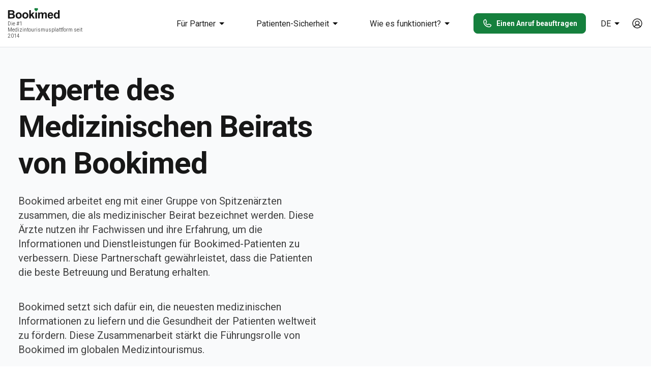

--- FILE ---
content_type: text/html; charset=utf-8
request_url: https://de.bookimed.com/bookimed-medical-advisory-board/
body_size: 143214
content:
<!doctype html>
<html data-n-head-ssr lang="de" dir="ltr" data-n-head="%7B%22lang%22:%7B%22ssr%22:%22de%22%7D,%22dir%22:%7B%22ssr%22:%22ltr%22%7D%7D">
  <head >
    <title>Experte des Medizinischen Beirats von Bookimed</title><meta data-n-head="ssr" charset="utf-8"><meta data-n-head="ssr" name="viewport" content="width=device-width, initial-scale=1"><meta data-n-head="ssr" data-hid="description" name="description" content=""><meta data-n-head="ssr" name="format-detection" content="telephone=no"><meta data-n-head="ssr" data-hid="og:site_name" name="og:site_name" content="Bookimed"><meta data-n-head="ssr" data-hid="og:image" name="og:image" content="https://img.bookimed.com/nuxt_frontend/icons/icon_512x512.6dfd25.png"><meta data-n-head="ssr" data-hid="og:description" name="og:description" content="Bookimed ist eine internationale Plattform für Medizintourismus, die 2014 gegründet wurde. Wir arbeiten mit den besten Ärzten und Kliniken zusammen und arbeiten täglich hart daran, die Menschen gesünder und glücklicher zu machen. Mehr als 920.000 Patienten haben die Plattform bisher genutzt. Wir sind rund um die Uhr online verfügbar, wo auch immer Sie sind."><link data-n-head="ssr" rel="shortcut icon" href="/_nuxt_scripts/icons/icon_64x64.png"><link data-n-head="ssr" rel="apple-touch-icon" sizes="512x512" href="/_nuxt_scripts/icons/icon_512x512.png"><link data-n-head="ssr" rel="preconnect" href="https://www.googletagmanager.com"><link data-n-head="ssr" rel="preconnect" href="https://www.google-analytics.com"><link data-n-head="ssr" rel="preconnect" href="https://fonts.gstatic.com/"><link data-n-head="ssr" rel="styleSheet" href="https://fonts.googleapis.com/css?family=Roboto:300,400,500,700&amp;display=swap&amp;subset=cyrillic"><link data-n-head="ssr" rel="stylesheet" href="https://cdnjs.cloudflare.com/ajax/libs/flag-icon-css/6.6.6/css/flag-icons.min.css" media="print" onload="this.media=&#x27;all&#x27;"><link data-n-head="ssr" data-hid="lang_en" rel="alternate" hreflang="en" href="https://us-uk.bookimed.com/bookimed-medical-advisory-board/"><link data-n-head="ssr" data-hid="lang_ru" rel="alternate" hreflang="ru" href="https://ru.bookimed.com/bookimed-medical-advisory-board/"><link data-n-head="ssr" data-hid="lang_ar" rel="alternate" hreflang="ar" href="https://ar.bookimed.com/bookimed-medical-advisory-board/"><link data-n-head="ssr" data-hid="lang_ua" rel="alternate" hreflang="uk" href="https://ua.bookimed.com/bookimed-medical-advisory-board/"><link data-n-head="ssr" data-hid="lang_kz" rel="alternate" hreflang="kk" href="https://kz.bookimed.com/bookimed-medical-advisory-board/"><link data-n-head="ssr" data-hid="lang_es" rel="alternate" hreflang="es" href="https://es.bookimed.com/bookimed-medical-advisory-board/"><link data-n-head="ssr" data-hid="lang_id" rel="alternate" hreflang="id" href="https://id.bookimed.com/bookimed-medical-advisory-board/"><link data-n-head="ssr" data-hid="lang_pt" rel="alternate" hreflang="pt" href="https://pt.bookimed.com/bookimed-medical-advisory-board/"><link data-n-head="ssr" data-hid="lang_de" rel="alternate" hreflang="de" href="https://de.bookimed.com/bookimed-medical-advisory-board/"><link data-n-head="ssr" data-hid="lang_fr" rel="alternate" hreflang="fr" href="https://fr.bookimed.com/bookimed-medical-advisory-board/"><link data-n-head="ssr" data-hid="lang_pl" rel="alternate" hreflang="pl" href="https://pl.bookimed.com/bookimed-medical-advisory-board/"><link data-n-head="ssr" data-hid="lang_x-default" rel="alternate" hreflang="x-default" href="https://us-uk.bookimed.com/bookimed-medical-advisory-board/"><script data-n-head="ssr" data-hid="gtm-script">if(!window._gtm_init){window._gtm_init=1;(function(w,n,d,m,e,p){w[d]=(w[d]==1||n[d]=='yes'||n[d]==1||n[m]==1||(w[e]&&w[e][p]&&w[e][p]()))?1:0})(window,navigator,'doNotTrack','msDoNotTrack','external','msTrackingProtectionEnabled');(function(w,d,s,l,x,y){w[x]={};w._gtm_inject=function(i){if(w.doNotTrack||w[x][i])return;w[x][i]=1;w[l]=w[l]||[];w[l].push({'gtm.start':new Date().getTime(),event:'gtm.js'});var f=d.getElementsByTagName(s)[0],j=d.createElement(s);j.async=true;j.src='https://www.googletagmanager.com/gtm.js?id='+i;f.parentNode.insertBefore(j,f);};w[y]('GTM-5XBZQR')})(window,document,'script','dataLayer','_gtm_ids','_gtm_inject')}</script><link rel="preload" href="/_nuxt/16745a4.js" as="script"><link rel="preload" href="/_nuxt/f853de3.js" as="script"><link rel="preload" href="/_nuxt/6831e61.js" as="script"><link rel="preload" href="/_nuxt/183f964.js" as="script"><link rel="preload" href="/_nuxt/0d12508.js" as="script"><link rel="preload" href="/_nuxt/76fed2f.js" as="script"><link rel="preload" href="/_nuxt/c66296e.js" as="script"><link rel="preload" href="/_nuxt/d5c92e9.js" as="script"><link rel="preload" href="/_nuxt/9842f2e.js" as="script"><link rel="preload" href="/_nuxt/8fcbc59.js" as="script"><link rel="preload" href="/_nuxt/abd5552.js" as="script"><style data-vue-ssr-id="57decfb1:0 252f4f7d:0 8565598a:0 5cec6bd6:0 6899229a:0 4f0441d0:0 4e78626e:0 205bcfdb:0 65d97892:0 2de1473d:0 319a8be8:0 008f1d64:0 3d627165:0 b672837c:0 1567af62:0 26984204:0 0f6b7760:0 f94b6db0:0 44dd49b2:0 ec15e086:0 5646f480:0 0c9220b3:0 4ec848e4:0">.container{box-sizing:border-box;margin:0 auto;max-width:1240px;padding:0 16px;width:100%}@media only screen and (min-width:768px){.hide-from-sm{display:none}}@media only screen and (max-width:767px){.hide-to-sm{display:none}}@media only screen and (max-width:1239px){.hide-before-lg{display:none}}body{color:rgba(0,0,0,.87);font-family:Roboto,sans-serif;font-size:16px;margin:0}body.hidden{overflow:hidden}*{box-sizing:border-box}a{color:#598000;-webkit-text-decoration:none;text-decoration:none;transition:all .2s ease}h2,h3,p{margin:0}[modal-open-body]{left:0;position:fixed;right:0;top:0}.fade-enter-active,.fade-leave-active{transition:all .6s ease}.fade-enter,.fade-leave-to{opacity:0}.fade_scale-enter-active,.fade_scale-leave-active{transition:all .6s ease}.fade_scale-enter,.fade_scale-leave-to{opacity:0;transform:scale(.8)}.slide-fade-enter-active,.slide-fade-leave-active{transition:all .3s ease}.slide-fade-enter,.slide-fade-leave-to{opacity:0;transform:translateY(10px)}details>summary{list-style:none}details>summary::-webkit-details-marker{display:none}.grecaptcha-badge{visibility:hidden}html{scroll-padding-top:20px}.clinic-page section{scroll-margin-top:100px}@media only screen and (max-width:767px){.clinic-page section{scroll-margin-top:50px}}.disable-scroll{overflow:hidden}@media only screen and (max-width:991px){.modal-mask.clinic-card__modal{display:block}}@media only screen and (max-width:767px){.content-title{font-size:24px;font-weight:600;line-height:32px}}.reset-button{background-color:transparent;border:none;cursor:pointer;padding:0}
.nuxt-progress{background-color:#000;height:2px;left:0;opacity:1;position:fixed;right:0;top:0;transition:width .1s,opacity .4s;width:0;z-index:999999}.nuxt-progress.nuxt-progress-notransition{transition:none}.nuxt-progress-failed{background-color:red}
.container{box-sizing:border-box;margin:0 auto;max-width:1240px;padding:0 16px;width:100%}@media only screen and (min-width:768px){.hide-from-sm{display:none}}@media only screen and (max-width:767px){.hide-to-sm{display:none}}@media only screen and (max-width:1239px){.hide-before-lg{display:none}}body{color:rgba(0,0,0,.87);font-family:Roboto,sans-serif;font-size:16px;margin:0}
.container{box-sizing:border-box;margin:0 auto;max-width:1240px;padding:0 16px;width:100%}@media only screen and (min-width:768px){.hide-from-sm{display:none}}@media only screen and (max-width:767px){.hide-to-sm{display:none}}@media only screen and (max-width:1239px){.hide-before-lg{display:none}}body{color:rgba(0,0,0,.87);font-family:Roboto,sans-serif;font-size:16px;margin:0}#__layout .clinic-callback-form__btn,#__layout .clinic-card__message,#__layout .clinic-card__request,#__layout .clinic-doctors__button,#__layout .clinic-offers__button,#__layout .clinic-page__contacts-button,#__layout .clinic-sticky-menu__btn,#__layout .clinics-sticky__button,#__layout .country-prices__btn,#__layout .country-prices__more,#__layout .doctor-card__page,#__layout .doctor-card__request,#__layout .doctor-sticky__btn,#__layout .medical__button,#__layout .offer-card__btn,#__layout .offer-widget__more-button,#__layout .send-button{border-radius:8px}[modal-open-body] .clinics-sticky{z-index:-1!important}body:after{background:transparent none repeat 0 0/auto auto padding-box border-box scroll!important;background:initial!important;content:""}
.container[data-v-21ce0284]{box-sizing:border-box;margin:0 auto;max-width:1240px;padding:0 16px;width:100%}@media only screen and (min-width:768px){.hide-from-sm[data-v-21ce0284]{display:none}}@media only screen and (max-width:767px){.hide-to-sm[data-v-21ce0284]{display:none}}@media only screen and (max-width:1239px){.hide-before-lg[data-v-21ce0284]{display:none}}body[data-v-21ce0284]{color:rgba(0,0,0,.87);font-family:Roboto,sans-serif;font-size:16px;margin:0}header[data-v-21ce0284]{z-index:102}.header-wrapper[data-v-21ce0284]{align-items:center;background-color:#fff;border-bottom:1px solid #dfe1e5;display:flex;flex-wrap:wrap;justify-content:space-between;padding:15px;position:relative;width:100%}@media only screen and (max-width:767px){.header-wrapper .header-search-icon[data-v-21ce0284]{display:none}.header__logo[data-v-21ce0284]{left:calc(50% - 63px);position:absolute;top:28px}}.header__logo-white[data-v-21ce0284]{display:none}.header__logo-container[data-v-21ce0284]{display:flex;flex:0 1 150px;flex-direction:column}.header__subtitle[data-v-21ce0284]{color:#595959;font-size:10px;font-weight:400;line-height:12px;max-width:150px;text-align:left}@media only screen and (max-width:767px){.header__subtitle[data-v-21ce0284]{display:none}}.header--right[data-v-21ce0284]{align-items:center;display:flex}@media only screen and (max-width:767px){.header--right[data-v-21ce0284] .favorites{position:relative;top:3px}}.header--right .dropdown[data-v-21ce0284]{border:none}@media screen and (max-width:1440px){.header--right .phone-dropdown[data-v-21ce0284]{display:none}}.header--right__info-toggler-item[data-v-21ce0284] .dropdown__list{bottom:-110px}.header--right .dropdown__value[data-v-21ce0284],.header--right__info-toggler-item[data-v-21ce0284] .dropdown__value{color:#000}.header--right__info-toggler-item[data-v-21ce0284] path{fill:#000}.header--right__nav-block[data-v-21ce0284]{padding-right:16px}@media only screen and (max-width:767px){.header--right__nav-block[data-v-21ce0284]{border-bottom:1px solid #dfe1e5;padding:10px 0;text-align:left}.header--right__nav-block .expand[data-v-21ce0284]{display:none}.header--right__nav-block--active .expand[data-v-21ce0284]{display:inline-block}.header--right__nav-block--active .collapse[data-v-21ce0284]{display:none}}.header--right__nav-block--active .global-footer__nav-list[data-v-21ce0284]{display:block;margin:24px 0;max-height:100%}@media only screen and (max-width:1239px){.header--right[data-v-21ce0284]{margin-left:auto;margin-right:8px}.header--right .header__callback-btn[data-v-21ce0284],.header--right .header__link[data-v-21ce0284],.header--right .how-we-work[data-v-21ce0284],.header--right .phone-dropdown[data-v-21ce0284]{display:none}}.header__link[data-v-21ce0284]{color:rgba(0,0,0,.87);font-size:16px;line-height:19px;margin-right:44px}.header__link[data-v-21ce0284]:hover{-webkit-text-decoration:underline;text-decoration:underline;transition:.3s}.header__callback[data-v-21ce0284]{-webkit-tap-highlight-color:transparent;display:none;padding:18px 16px}.header__callback-icon[data-v-21ce0284]{color:#6f6f70;font-size:24px}.header__callback-btn[data-v-21ce0284]{align-items:center;background-color:#a3cc0e;border:none;border-radius:32px;box-sizing:border-box;color:#fff;display:flex;font-size:16px;font-weight:500;height:40px;justify-content:center;line-height:19px;min-width:auto;outline:none;padding:0 12px;transition:.3s}.header__bottom[data-v-21ce0284]{align-items:center;display:flex;padding:0 15px;width:100%}@media only screen and (min-width:768px){.header__bottom[data-v-21ce0284]{display:none}}.header__bottom--covid[data-v-21ce0284]{position:relative;top:7px}.header__bottom--covid a[data-v-21ce0284]{color:#6f9b00;font-weight:500}@media only screen and (max-width:767px){.header__bottom[data-v-21ce0284]{position:relative;top:0}}.header__callback-test[data-v-21ce0284]{align-items:center;background:#15803d;border:1px solid #15803d;border-radius:8px;box-shadow:0 1px 2px 0 rgba(16,24,40,.05);color:#fff;cursor:pointer;display:flex;font-size:14px;font-weight:600;height:40px;justify-content:center;padding:10px 16px}.header__callback-test[data-v-21ce0284] svg{margin-right:8px}.header__profile[data-v-21ce0284]{align-items:center;cursor:pointer;display:flex;margin-left:16px}.header__profile--home[data-v-21ce0284]{color:#fff}.header-wrapper--transparent[data-v-21ce0284]{background-color:transparent;border:none;position:absolute}.header-wrapper--transparent[data-v-21ce0284] .phone-dropdown__link{color:#fff}.header-wrapper--transparent[data-v-21ce0284] .phone-dropdown:hover a{color:rgba(0,0,0,.87)}.header-wrapper--transparent .header__callback-icon[data-v-21ce0284],.header-wrapper--transparent .header__link[data-v-21ce0284]{color:#fff}.header-wrapper--transparent .header__logo[data-v-21ce0284]{display:none}.header-wrapper--transparent .header__logo-white[data-v-21ce0284]{display:block}.header-wrapper--transparent[data-v-21ce0284] .header__language__link--current,.header-wrapper--transparent[data-v-21ce0284] .header__language__link-icon,.header-wrapper--transparent[data-v-21ce0284] .how-we-work__link--current,.header-wrapper--transparent[data-v-21ce0284] .how-we-work__link-icon{color:#fff}@media only screen and (max-width:767px){.header-wrapper--transparent[data-v-21ce0284] .header__language--desktop,.header-wrapper--transparent[data-v-21ce0284] .how-we-work--desktop{display:none}}.header-wrapper--transparent[data-v-21ce0284] .button--green-callback{background-color:transparent}.header-wrapper--transparent[data-v-21ce0284] .button--green-callback:hover{background-color:#a3cc0e}.header-wrapper--transparent[data-v-21ce0284] .hamburger-inner,.header-wrapper--transparent[data-v-21ce0284] .hamburger-inner:after,.header-wrapper--transparent[data-v-21ce0284] .hamburger-inner:before{background-color:#fff}.deals-bundle .header-info[data-v-21ce0284],.segmenting .header-info[data-v-21ce0284]{display:none}.deals-bundle header .header__bottom[data-v-21ce0284],.deals-bundle header .how-we-work[data-v-21ce0284],.deals-bundle header .trustpilot-widget[data-v-21ce0284],.segmenting header .header__bottom[data-v-21ce0284],.segmenting header .how-we-work[data-v-21ce0284],.segmenting header .trustpilot-widget[data-v-21ce0284]{display:none!important}[data-v-21ce0284] .header__bottom{justify-content:flex-end;padding:15px 0 0 15px}@media only screen and (max-width:767px){[data-v-21ce0284] .how-we-work--desktop{display:none}}@media only screen and (max-width:1239px){.header-wrapper--transparent-mobile[data-v-21ce0284]{background-color:transparent;border:none;position:absolute}.header-wrapper--transparent-mobile[data-v-21ce0284] .hamburger-inner,.header-wrapper--transparent-mobile[data-v-21ce0284] .hamburger-inner:after,.header-wrapper--transparent-mobile[data-v-21ce0284] .hamburger-inner:before{background-color:#fff}.header-wrapper--transparent-mobile[data-v-21ce0284] .header__callback-icon{color:#fff}.header-wrapper--transparent-mobile[data-v-21ce0284] .header__logo{display:none}.header-wrapper--transparent-mobile[data-v-21ce0284] .header__logo-white{display:block}}.header-wrapper--landing[data-v-21ce0284]{margin:0 auto;max-width:1240px;width:100%}@media only screen and (max-width:991px){.header-wrapper--landing[data-v-21ce0284]{height:100px}}.header-wrapper--landing .hamburger[data-v-21ce0284],.header-wrapper--landing .header--right[data-v-21ce0284],.header-wrapper--landing .header__language[data-v-21ce0284],.header-wrapper--landing .header__profile[data-v-21ce0284]{display:none}.slide-fade-enter-active[data-v-21ce0284]{transition:all .5s ease-in}.slide-fade-leave-active[data-v-21ce0284]{transition:all .5s cubic-bezier(1,.5,.8,1)}.slide-fade-enter[data-v-21ce0284],.slide-fade-leave-to[data-v-21ce0284]{opacity:0;transform:translateX(-100px)}[dir=rtl] .header__link[data-v-21ce0284]{margin-left:44px;margin-right:0}[dir=rtl] .slide-fade-enter[data-v-21ce0284],[dir=rtl] .slide-fade-leave-to[data-v-21ce0284]{transform:translateX(100px)}.break[data-v-21ce0284]{flex-basis:100%;height:0}
.container{box-sizing:border-box;margin:0 auto;max-width:1240px;padding:0 16px;width:100%}@media only screen and (min-width:768px){.hide-from-sm{display:none}}@media only screen and (max-width:767px){.hide-to-sm{display:none}}@media only screen and (max-width:1239px){.hide-before-lg{display:none}}body{color:rgba(0,0,0,.87);font-family:Roboto,sans-serif;font-size:16px;margin:0}header .trustpilot-widget{margin-left:15px}@media only screen and (max-width:767px){header .trustpilot-widget{left:0;margin-left:30px;position:absolute!important;top:75px}}header .trustpilot-widget iframe{color:#fff;height:60px;width:100px}header .arrow-up{border-bottom:5px solid #000;border-left:5px solid transparent;border-right:5px solid transparent;height:0;width:0}header .arrow-down{align-items:center;display:flex;height:24px;justify-content:center;width:24px}header .arrow-down:before{border-left:5px solid transparent;border-right:5px solid transparent;border-top:5px solid #000;content:" ";height:0;width:0}.header-wrapper--transparent .header__language .arrow-down:before,.header-wrapper--transparent .how-we-work .arrow-down:before,.header-wrapper--transparent .phone-dropdown .arrow-down:before{border-top:5px solid #fff;content:" "}.header-wrapper--transparent .header__language:hover .arrow-down:before,.header-wrapper--transparent .how-we-work:hover .arrow-down:before,.header-wrapper--transparent .phone-dropdown:hover .arrow-down:before{border-top:5px solid #000}.button{background:#fb765f;border:none;border-radius:32px;color:#fff;cursor:pointer;height:42px;padding:5px 20px}.how_it_works__service{display:flex;list-style:none}
.container[data-v-0ee88b40]{box-sizing:border-box;margin:0 auto;max-width:1240px;padding:0 16px;width:100%}@media only screen and (min-width:768px){.hide-from-sm[data-v-0ee88b40]{display:none}}@media only screen and (max-width:767px){.hide-to-sm[data-v-0ee88b40]{display:none}}@media only screen and (max-width:1239px){.hide-before-lg[data-v-0ee88b40]{display:none}}body[data-v-0ee88b40]{color:rgba(0,0,0,.87);font-family:Roboto,sans-serif;font-size:16px;margin:0}.hamburger[data-v-0ee88b40]{display:none}@media only screen and (max-width:1239px){.hamburger[data-v-0ee88b40]{-webkit-tap-highlight-color:transparent;background-color:transparent;border:0;color:inherit;cursor:pointer;display:inline-block;font:inherit;margin:0;outline:none;overflow:visible;padding:18px 16px;text-transform:none;transition-duration:.15s;transition-property:opacity,filter;transition-timing-function:linear}.hamburger.is-active.hamburger-inner[data-v-0ee88b40]:after,.hamburger.is-active.hamburger-inner[data-v-0ee88b40]:before{background-color:#fff}.hamburger-box[data-v-0ee88b40]{display:inline-block;height:24px;position:relative;vertical-align:bottom;width:22px}.hamburger-inner[data-v-0ee88b40]{display:block;margin-top:-2px;top:50%}.hamburger-inner[data-v-0ee88b40]:before{content:"";display:block;top:-5px}.hamburger-inner[data-v-0ee88b40]:after{bottom:-5px;content:"";display:block}.hamburger-inner[data-v-0ee88b40],.hamburger-inner[data-v-0ee88b40]:after,.hamburger-inner[data-v-0ee88b40]:before{background-color:#6f6f70;border-radius:4px;height:2px;position:absolute;transition-duration:.15s;transition-property:transform;transition-timing-function:ease;width:22px}.hamburger--arrow.is-active .hamburger-inner[data-v-0ee88b40]:before{transform:translate3d(-5px,0,0) rotate(-45deg) scaleX(.7)}.hamburger--arrow.is-active .hamburger-inner[data-v-0ee88b40]:after{transform:translate3d(-5px,0,0) rotate(45deg) scaleX(.7)}}[dir=rtl] .hamburger--arrow.is-active .hamburger-inner[data-v-0ee88b40]:before{transform:translate3d(5px,0,0) rotate(45deg) scaleX(.7)}[dir=rtl] .hamburger--arrow.is-active .hamburger-inner[data-v-0ee88b40]:after{transform:translate3d(5px,0,0) rotate(-45deg) scaleX(.7)}
.container[data-v-7872d464]{box-sizing:border-box;margin:0 auto;max-width:1240px;padding:0 16px;width:100%}@media only screen and (min-width:768px){.hide-from-sm[data-v-7872d464]{display:none}}@media only screen and (max-width:767px){.hide-to-sm[data-v-7872d464]{display:none}}@media only screen and (max-width:1239px){.hide-before-lg[data-v-7872d464]{display:none}}body[data-v-7872d464]{color:rgba(0,0,0,.87);font-family:Roboto,sans-serif;font-size:16px;margin:0}.header-search-icon[data-v-7872d464]{align-items:center;display:flex;height:50px;justify-content:center;position:absolute;right:68px;top:20px;width:40px}.header-search-icon img[data-v-7872d464]{filter:brightness(0) saturate(100%) invert(98%) sepia(98%) saturate(5%) hue-rotate(201deg) brightness(103%) contrast(101%)}@media only screen and (min-width:768px){.header-search-icon[data-v-7872d464]{display:none}}.modal-search[data-v-7872d464]{background:#fff;display:flex;flex-direction:column;height:100%;left:0;position:fixed;top:0;width:100%;z-index:999}.modal-search__icon[data-v-7872d464]{position:absolute;right:7px;top:10px;z-index:10}.modal-search[data-v-7872d464] .search{display:flex;flex:1;flex-direction:column;min-height:1px;width:100%}.modal-search[data-v-7872d464] .search__icon{display:none}.modal-search[data-v-7872d464] .search__input{border-bottom:1px solid #dfe1e5;border-radius:0}.modal-search[data-v-7872d464] .search__results{box-shadow:none;flex:1;margin-top:0;max-height:none;min-height:1px;overflow:scroll;position:static}.modal-search[data-v-7872d464] .search__results-title{font-size:16px}.modal-search[data-v-7872d464] .search__results-item{margin:0 0 10px}.modal-search[data-v-7872d464] .search__results-item:last-child{margin:0}
.container[data-v-4a0d7b32]{box-sizing:border-box;margin:0 auto;max-width:1240px;padding:0 16px;width:100%}@media only screen and (min-width:768px){.hide-from-sm[data-v-4a0d7b32]{display:none}}@media only screen and (max-width:767px){.hide-to-sm[data-v-4a0d7b32]{display:none}}@media only screen and (max-width:1239px){.hide-before-lg[data-v-4a0d7b32]{display:none}}body[data-v-4a0d7b32]{color:rgba(0,0,0,.87);font-family:Roboto,sans-serif;font-size:16px;margin:0}@media only screen and (max-width:767px){.compare-offers__logo[data-v-4a0d7b32]{height:27px;left:5px;position:relative;top:5px;width:125px}}
.container[data-v-4b817b3c]{box-sizing:border-box;margin:0 auto;max-width:1240px;padding:0 16px;width:100%}@media only screen and (min-width:768px){.hide-from-sm[data-v-4b817b3c]{display:none}}@media only screen and (max-width:767px){.hide-to-sm[data-v-4b817b3c]{display:none}}@media only screen and (max-width:1239px){.hide-before-lg[data-v-4b817b3c]{display:none}}body[data-v-4b817b3c]{color:rgba(0,0,0,.87);font-family:Roboto,sans-serif;font-size:16px;margin:0}.how-we-work[data-v-4b817b3c]{flex:0 1 auto;margin-left:auto;margin-right:24px;position:relative;z-index:5}.how-we-work:hover .how-we-work__dropdown[data-v-4b817b3c]{background:#fff;opacity:1;transition:.3s;visibility:visible}.how-we-work:hover .how-we-work__link--current[data-v-4b817b3c]{color:rgba(0,0,0,.87);transition:.3s}.how-we-work:hover .arrow-down[data-v-4b817b3c]{transform:rotate(180deg);transition:.3s}.how-we-work__link[data-v-4b817b3c]{color:rgba(0,0,0,.87);padding:11px 16px}.how-we-work__link-icon[data-v-4b817b3c]{color:rgba(0,0,0,.87);display:flex;margin-left:8px;transition:.3s}.how-we-work__link--current[data-v-4b817b3c]{align-items:center;border-radius:8px 8px 0 0;color:rgba(0,0,0,.87);display:flex;justify-content:space-between;position:relative;z-index:1}.how-we-work__link--current[data-v-4b817b3c]:hover{color:rgba(0,0,0,.87)}.how-we-work__link[data-v-4b817b3c]:hover{background:#f5f5f5}.how-we-work__dropdown[data-v-4b817b3c]{background-color:#fff;border-radius:8px;box-shadow:0 1px 3px rgba(0,0,0,.18);display:flex;flex-direction:column;left:0;opacity:0;overflow:hidden;padding-top:46px;position:absolute;top:0;transition:.3s;visibility:hidden;width:100%}[dir=rtl] .how-we-work[data-v-4b817b3c]{margin-left:24px;margin-right:0}@media only screen and (max-width:767px){[dir=rtl] .how-we-work[data-v-4b817b3c]{margin-left:auto}}[dir=rtl] .how-we-work__link-icon[data-v-4b817b3c]{margin-left:0;margin-right:8px}
.container[data-v-ed222d40]{box-sizing:border-box;margin:0 auto;max-width:1240px;padding:0 16px;width:100%}@media only screen and (min-width:768px){.hide-from-sm[data-v-ed222d40]{display:none}}@media only screen and (max-width:767px){.hide-to-sm[data-v-ed222d40]{display:none}}@media only screen and (max-width:1239px){.hide-before-lg[data-v-ed222d40]{display:none}}body[data-v-ed222d40]{color:rgba(0,0,0,.87);font-family:Roboto,sans-serif;font-size:16px;margin:0}.how-we-work[data-v-ed222d40]{flex:0 1 auto;margin-right:24px;position:relative;z-index:5}@media only screen and (max-width:767px){.how-we-work[data-v-ed222d40]{margin-left:auto;margin-right:0}}.how-we-work:hover .how-we-work__dropdown[data-v-ed222d40]{background:#fff;opacity:1;transition:.3s;visibility:visible}.how-we-work:hover .how-we-work__link--current[data-v-ed222d40]{color:rgba(0,0,0,.87);transition:.3s}.how-we-work:hover .arrow-down[data-v-ed222d40]{transform:rotate(180deg);transition:.3s}.how-we-work__link[data-v-ed222d40]{color:rgba(0,0,0,.87);cursor:pointer;padding:11px 16px}.how-we-work__link-icon[data-v-ed222d40]{color:rgba(0,0,0,.87);display:flex;margin-left:8px;transition:.3s}.how-we-work__link--current[data-v-ed222d40]{align-items:center;border-radius:8px 8px 0 0;color:rgba(0,0,0,.87);display:flex;justify-content:space-between;position:relative;z-index:1}@media only screen and (max-width:767px){.how-we-work__link--current[data-v-ed222d40]{padding-bottom:0}}.how-we-work__link--current[data-v-ed222d40]:hover{color:rgba(0,0,0,.87)}.how-we-work__link[data-v-ed222d40]:hover{background:#f5f5f5}.how-we-work__dropdown[data-v-ed222d40]{background-color:#fff;border-radius:8px;box-shadow:0 1px 3px rgba(0,0,0,.18);display:flex;flex-direction:column;left:0;opacity:0;overflow:hidden;padding-top:46px;position:absolute;top:0;transition:.3s;visibility:hidden;width:100%}[dir=rtl] .how-we-work[data-v-ed222d40]{margin-left:24px;margin-right:0}@media only screen and (max-width:767px){[dir=rtl] .how-we-work[data-v-ed222d40]{margin-left:auto}}[dir=rtl] .how-we-work__link-icon[data-v-ed222d40]{margin-left:0;margin-right:8px}
.container[data-v-70df57c9]{box-sizing:border-box;margin:0 auto;max-width:1240px;padding:0 16px;width:100%}@media only screen and (min-width:768px){.hide-from-sm[data-v-70df57c9]{display:none}}@media only screen and (max-width:767px){.hide-to-sm[data-v-70df57c9]{display:none}}@media only screen and (max-width:1239px){.hide-before-lg[data-v-70df57c9]{display:none}}body[data-v-70df57c9]{color:rgba(0,0,0,.87);font-family:Roboto,sans-serif;font-size:16px;margin:0}.how-we-work[data-v-70df57c9]{flex:0 1 auto;margin-right:24px;position:relative;z-index:5}.how-we-work:hover .how-we-work__dropdown[data-v-70df57c9]{background:#fff;opacity:1;transition:.3s;visibility:visible}.how-we-work:hover .how-we-work__link--current[data-v-70df57c9]{color:rgba(0,0,0,.87);transition:.3s}.how-we-work:hover .arrow-down[data-v-70df57c9]{transform:rotate(180deg);transition:.3s}.how-we-work__link[data-v-70df57c9]{color:rgba(0,0,0,.87);padding:11px 16px}.how-we-work__link-icon[data-v-70df57c9]{color:rgba(0,0,0,.87);display:flex;margin-left:8px;transition:.3s}.how-we-work__link--current[data-v-70df57c9]{align-items:center;border-radius:8px 8px 0 0;color:rgba(0,0,0,.87);display:flex;justify-content:space-between;position:relative;z-index:1}.how-we-work__link--current[data-v-70df57c9]:hover{color:rgba(0,0,0,.87)}.how-we-work__link[data-v-70df57c9]:hover{background:#f5f5f5}.how-we-work__dropdown[data-v-70df57c9]{background-color:#fff;border-radius:8px;box-shadow:0 1px 3px rgba(0,0,0,.18);display:flex;flex-direction:column;left:0;opacity:0;overflow:hidden;padding-top:46px;position:absolute;top:0;transition:.3s;visibility:hidden;width:100%}[dir=rtl] .how-we-work[data-v-70df57c9]{margin-left:24px;margin-right:0}@media only screen and (max-width:767px){[dir=rtl] .how-we-work[data-v-70df57c9]{margin-left:auto}}[dir=rtl] .how-we-work__link-icon[data-v-70df57c9]{margin-left:0;margin-right:8px}
.container[data-v-e7ba7484]{box-sizing:border-box;margin:0 auto;max-width:1240px;padding:0 16px;width:100%}@media only screen and (min-width:768px){.hide-from-sm[data-v-e7ba7484]{display:none}}@media only screen and (max-width:767px){.hide-to-sm[data-v-e7ba7484]{display:none}}@media only screen and (max-width:1239px){.hide-before-lg[data-v-e7ba7484]{display:none}}body[data-v-e7ba7484]{color:rgba(0,0,0,.87);font-family:Roboto,sans-serif;font-size:16px;margin:0}.phone-dropdown[data-v-e7ba7484]{flex:0 1 auto;margin-right:24px;position:relative;z-index:5}@media only screen and (max-width:767px){.phone-dropdown[data-v-e7ba7484]{margin-left:auto;margin-right:0}}.phone-dropdown:hover .phone-dropdown__dropdown[data-v-e7ba7484]{background:#fff;opacity:1;transition:.3s;visibility:visible}.phone-dropdown:hover .phone-dropdown__link--current[data-v-e7ba7484]{color:rgba(0,0,0,.87);transition:.3s}.phone-dropdown:hover .arrow-down[data-v-e7ba7484]{transform:rotate(180deg);transition:.3s}.phone-dropdown__link[data-v-e7ba7484]{color:rgba(0,0,0,.87);cursor:pointer;padding:11px 16px}.phone-dropdown__link--current[data-v-e7ba7484]{align-items:center;border-radius:8px 8px 0 0;color:rgba(0,0,0,.87);display:flex;justify-content:space-between;position:relative;z-index:1}@media only screen and (max-width:767px){.phone-dropdown__link--current[data-v-e7ba7484]{padding-bottom:0}}.phone-dropdown__link--current[data-v-e7ba7484]:hover{color:rgba(0,0,0,.87)}.phone-dropdown__link[data-v-e7ba7484]:hover{background:#f5f5f5}.phone-dropdown__dropdown[data-v-e7ba7484]{background-color:#fff;border-radius:8px;box-shadow:0 1px 3px rgba(0,0,0,.18);display:flex;flex-direction:column;left:0;opacity:0;overflow:hidden;padding-top:46px;position:absolute;top:0;transition:.3s;visibility:hidden;width:100%}.phone-dropdown__flag[data-v-e7ba7484]{margin-right:10px}[dir=rtl] .phone-dropdown[data-v-e7ba7484]{margin-left:24px;margin-right:0}@media only screen and (max-width:767px){[dir=rtl] .phone-dropdown[data-v-e7ba7484]{margin-left:auto}}[dir=rtl] .phone-dropdown__link-icon[data-v-e7ba7484]{margin-left:0;margin-right:8px}
.container[data-v-27cf0542]{box-sizing:border-box;margin:0 auto;max-width:1240px;padding:0 16px;width:100%}@media only screen and (min-width:768px){.hide-from-sm[data-v-27cf0542]{display:none}}@media only screen and (max-width:767px){.hide-to-sm[data-v-27cf0542]{display:none}}@media only screen and (max-width:1239px){.hide-before-lg[data-v-27cf0542]{display:none}}body[data-v-27cf0542]{color:rgba(0,0,0,.87);font-family:Roboto,sans-serif;font-size:16px;margin:0}.header__language[data-v-27cf0542]{margin-left:24px;position:relative;z-index:5}@media only screen and (max-width:767px){.header__language[data-v-27cf0542]{display:none}}.header__language:hover .header__language__dropdown[data-v-27cf0542]{background:#fff;opacity:1;transition:.3s;visibility:visible}.header__language:hover .header__language__link--current[data-v-27cf0542]{color:rgba(0,0,0,.87);transition:.3s}.header__language:hover .arrow-down[data-v-27cf0542]{transform:rotate(180deg);transition:.3s}.header__language[data-v-27cf0542] a{color:rgba(0,0,0,.87);cursor:pointer;display:block;padding:11px 5px;text-align:center;text-transform:uppercase}.header__language[data-v-27cf0542] a:hover{background:#f5f5f5}.header__language__link[data-v-27cf0542]{color:rgba(0,0,0,.87);cursor:pointer;padding:11px 0 11px 5px;text-transform:uppercase}.header__language__link-icon[data-v-27cf0542]{color:rgba(0,0,0,.87);display:flex;transition:.3s}.header__language__link--current[data-v-27cf0542]{align-items:center;border-radius:8px 8px 0 0;color:rgba(0,0,0,.87);display:flex;justify-content:space-between;position:relative;z-index:1}@media only screen and (max-width:767px){.header__language__link--current[data-v-27cf0542]{padding-bottom:0}}.header__language__link--current[data-v-27cf0542]:hover{color:rgba(0,0,0,.87)}.header__language__link[data-v-27cf0542]:hover{background:#f5f5f5}.header__language__dropdown[data-v-27cf0542]{background-color:#fff;border-radius:8px;box-shadow:0 1px 3px rgba(0,0,0,.18);display:flex;flex-direction:column;left:0;opacity:0;overflow:hidden;padding-top:46px;position:absolute;top:0;transition:.3s;visibility:hidden;width:100%}[dir=rtl] .header__language[data-v-27cf0542]{margin-left:0;margin-right:24px}[dir=rtl] .header__language__link-icon[data-v-27cf0542]{margin-left:0;margin-right:8px}
.container{box-sizing:border-box;margin:0 auto;max-width:1240px;padding:0 16px;width:100%}@media only screen and (min-width:768px){.hide-from-sm{display:none}}@media only screen and (max-width:767px){.hide-to-sm{display:none}}@media only screen and (max-width:1239px){.hide-before-lg{display:none}}body{color:rgba(0,0,0,.87);font-family:Roboto,sans-serif;font-size:16px;margin:0}.medical-board{color:#171717}.medical-board h1{font-size:60px;font-weight:600;letter-spacing:-1.2px;line-height:72px;margin:0;padding-bottom:24px}@media only screen and (max-width:991px){.medical-board h1{font-size:36px;letter-spacing:-.72px;line-height:44px;padding-bottom:16px}}.medical-board h3{font-size:36px;font-weight:600;letter-spacing:-.72px;line-height:44px}@media only screen and (max-width:991px){.medical-board h3{font-size:24px;line-height:32px}}.medical-board__row{display:flex;justify-content:space-between}@media only screen and (max-width:991px){.medical-board__row{align-items:center;flex-direction:column;gap:40px}}.medical-board__column{display:flex;flex-direction:column;width:50%}@media only screen and (max-width:991px){.medical-board__column{max-width:600px;width:100%}}.medical-board__column:last-child{width:calc(50% - 70px)}@media only screen and (max-width:991px){.medical-board__column:last-child{width:100%}}.medical-board__title-icon{align-items:center;background-color:#dcfce7;border:8px solid #f0fdf4;border-radius:100%;color:#16a34a;display:flex;height:48px;justify-content:center;margin-bottom:24px;width:48px}.medical-board__list{color:#404040;display:flex;flex-direction:column;font-size:18px;font-style:normal;font-weight:400;gap:20px;line-height:24px;padding:32px 0 0 16px}@media only screen and (max-width:991px){.medical-board__list{font-size:16px}}.medical-board__list-item{display:flex;gap:12px}.medical-board__list-item-marker{align-items:center;background:#f0fdf4;border-radius:100%;color:#16a34a;display:flex;flex:0 0 28px;height:28px;justify-content:center;width:28px}.medical-board__list-item-dot{background:#171717;border-radius:100%;flex:0 0 8px;height:8px;margin-top:8px;width:8px}.medical-board__overview{background-color:#f9fafb;padding:48px 0}@media only screen and (max-width:991px){.medical-board__overview{padding:64px 0}}.medical-board__overview p{color:#404040;font-size:20px;font-weight:400;line-height:28px}@media only screen and (max-width:991px){.medical-board__overview p{font-size:18px;line-height:24px}}.medical-board__overview p:first-of-type{padding-bottom:40px}@media only screen and (max-width:991px){.medical-board__overview p:first-of-type{padding-bottom:16px}}.medical-board__contribute{padding:96px 0}@media only screen and (max-width:991px){.medical-board__contribute{padding:64px 0}.medical-board__contribute .medical-board__row{flex-direction:column-reverse}}.medical-board__doctors{background-color:#f9fafb;padding:48px 0}@media only screen and (max-width:991px){.medical-board__doctors{padding:64px 0}}.medical-board__doctors-row{display:flex;flex-wrap:wrap;gap:20px}@media only screen and (max-width:991px){.medical-board__doctors-row{justify-content:center}}.medical-board__doctors h3{margin-bottom:48px;max-width:600px}@media only screen and (max-width:991px){.medical-board__doctors h3{max-width:350px}}.medical-board__doctor-card{background:#fff;border:1px solid #e5e5e5;color:#000;cursor:pointer;display:block;height:auto;padding:25px;width:370px}.medical-board__doctor-card-top{align-items:flex-start;display:flex;gap:20px;margin-bottom:15px}@media only screen and (max-width:767px){.medical-board__doctor-card{margin:0 -16px;max-width:450px;padding:16px;position:relative}}.medical-board__doctor-image{border-radius:100%;flex:0 0 100px;height:100px;overflow:hidden;width:100px}.medical-board__doctor-info{color:#000;display:flex;flex-direction:column}.medical-board__doctor-name{font-size:24px;font-style:normal;font-weight:600;line-height:32px}.medical-board__doctor-socials{display:flex;gap:10px;height:24px}.medical-board__doctor-socials a{display:block;height:24px;width:24px}.medical-board__doctor-socials a svg{height:24px;width:24px}.medical-board__doctor-specialties{color:#15803d;font-size:16px;font-style:normal;font-weight:400;line-height:24px;margin-bottom:8px}.medical-board__doctor-specialties span:after{content:",";display:inline;left:-2px;position:relative}.medical-board__doctor-specialties span:last-of-type:after{display:none}@media only screen and (max-width:767px){.medical-board__doctor-specialties{margin-bottom:5px}}.medical-board__doctor-achievements{border:1px solid #e5e5e5;border-radius:8px;color:#737373;font-size:14px;font-style:normal;font-weight:400;line-height:20px;margin-bottom:10px;padding:10px 16px;width:100%}.medical-board__doctor-achievements span{color:#15803d;font-size:20px;font-style:normal;font-weight:700;line-height:28px}.medical-board__doctor-description{margin:0 10px 15px 0}.medical-board__doctor-location{font-size:16px;line-height:24px;margin-right:10px}.medical-board__doctor-location div{color:#000;font-size:18px;font-weight:600;margin-bottom:5px}@media only screen and (max-width:767px){.medical-board__doctor-location div{font-size:16px}}.medical-board__about-experts{padding:96px 0}@media only screen and (max-width:991px){.medical-board__about-experts{padding:64px 0 96px}}
.container[data-v-1b8fedf4]{box-sizing:border-box;margin:0 auto;max-width:1240px;padding:0 16px;width:100%}@media only screen and (min-width:768px){.hide-from-sm[data-v-1b8fedf4]{display:none}}@media only screen and (max-width:767px){.hide-to-sm[data-v-1b8fedf4]{display:none}}@media only screen and (max-width:1239px){.hide-before-lg[data-v-1b8fedf4]{display:none}}body[data-v-1b8fedf4]{color:rgba(0,0,0,.87);font-family:Roboto,sans-serif;font-size:16px;margin:0}.picture-invisible[data-v-1b8fedf4]{visibility:hidden}picture[data-v-1b8fedf4]{background-position:50%;background-size:cover;overflow:hidden;position:relative}picture img[data-v-1b8fedf4]{display:inline-block;height:100%;-o-object-fit:cover;object-fit:cover;width:100%}.fade-enter-active[data-v-1b8fedf4],.fade-leave-active[data-v-1b8fedf4]{transition:opacity .5s ease}.fade-enter[data-v-1b8fedf4],.fade-leave-to[data-v-1b8fedf4]{opacity:0}
.container[data-v-67ab22bc],.footer__wrap[data-v-67ab22bc]{box-sizing:border-box;margin:0 auto;max-width:1240px;padding:0 16px;width:100%}@media only screen and (min-width:768px){.hide-from-sm[data-v-67ab22bc]{display:none}}@media only screen and (max-width:767px){.hide-to-sm[data-v-67ab22bc]{display:none}}@media only screen and (max-width:1239px){.hide-before-lg[data-v-67ab22bc]{display:none}}body[data-v-67ab22bc]{color:rgba(0,0,0,.87);font-family:Roboto,sans-serif;font-size:16px;margin:0}.footer[data-v-67ab22bc]{border-top:1px solid #e0e0e0;margin-top:200px}.footer__wrap[data-v-67ab22bc]{padding:64px 20px 0;text-align:center}@media only screen and (min-width:768px){.footer__wrap[data-v-67ab22bc]{text-align:left}}.footer__logo[data-v-67ab22bc]{display:block}@media only screen and (max-width:767px){.footer__logo[data-v-67ab22bc]{margin-bottom:10px}}.footer__logo[data-v-67ab22bc] img{width:auto}@media only screen and (min-width:768px){.footer__info[data-v-67ab22bc]{align-items:flex-end;display:flex;flex-wrap:wrap;justify-content:space-between}.footer__info-info[data-v-67ab22bc]{align-items:center;display:flex;margin-bottom:16px}}.footer__info-toggler[data-v-67ab22bc]{display:none}@media only screen and (min-width:768px){.footer__info-toggler[data-v-67ab22bc]{align-items:center;display:flex;margin-bottom:16px}}@media only screen and (min-width:1240px){.footer__info-toggler-item+.footer__info-toggler-item[data-v-67ab22bc]{margin-left:16px}}.footer__mark-wrapper+.footer__mark-wrapper[data-v-67ab22bc]{margin-top:8px}@media only screen and (min-width:768px){.footer__mark-wrapper+.footer__mark-wrapper[data-v-67ab22bc]{margin-top:0}}.footer__social-icon+.footer__social-icon[data-v-67ab22bc]{margin-left:24px}@media only screen and (min-width:768px){.footer__social-icon+.footer__social-icon[data-v-67ab22bc]{margin-left:16px}}.footer__social-icons[data-v-67ab22bc]{margin:24px 0;white-space:nowrap}@media only screen and (min-width:768px){.footer__social-icons[data-v-67ab22bc]{margin:0 0 16px;width:250px}}@media only screen and (min-width:929px){.footer__social-icons[data-v-67ab22bc]{align-self:flex-end;margin:0;order:2;text-align:right}}@media only screen and (min-width:768px){.footer__bottom-line[data-v-67ab22bc]{align-items:center;display:flex;flex-wrap:wrap;justify-content:space-between;margin-top:8px}.footer__bottom-line-desc[data-v-67ab22bc]{width:auto}}.footer__links[data-v-67ab22bc]{text-align:center}@media only screen and (min-width:768px){.footer__links[data-v-67ab22bc]{display:flex;margin-bottom:16px}}.footer__link[data-v-67ab22bc]{color:rgba(0,0,0,.87);display:block}@media only screen and (min-width:768px){.footer__link[data-v-67ab22bc]{display:inline-block}}.footer__link+.footer__link[data-v-67ab22bc]{margin-top:16px}@media only screen and (min-width:768px){.footer__link+.footer__link[data-v-67ab22bc]{margin-left:24px;margin-top:0}}.footer__about-company[data-v-67ab22bc]{margin-top:24px}@media only screen and (min-width:768px){.footer__about-company[data-v-67ab22bc]{display:flex;margin-top:0}}.footer__about-company-text[data-v-67ab22bc]{color:rgba(0,0,0,.56)}@media only screen and (min-width:768px){.footer__about-company-text+.footer__about-company-text[data-v-67ab22bc]{margin-left:24px}}.footer__logo-container[data-v-67ab22bc]{align-items:center;display:flex;margin-bottom:10px}@media only screen and (max-width:767px){.footer__logo-container[data-v-67ab22bc]{flex-direction:column}}.footer__cloudflare img[data-v-67ab22bc]{height:45px;margin-left:20px}.footer__contacts[data-v-67ab22bc]{border-top:1px solid #475467;display:none}@media only screen and (min-width:992px){.footer__contacts[data-v-67ab22bc]{display:block}}.footer__contacts-mobile[data-v-67ab22bc]{display:block}@media only screen and (min-width:992px){.footer__contacts-mobile[data-v-67ab22bc]{display:none}}.footer__copyright[data-v-67ab22bc]{border-top:1px solid #475467;color:#fff;line-height:24px;margin:0 auto;max-width:1240px;padding:32px 20px 48px;width:100%}@media only screen and (min-width:1240px){[dir=rtl] .footer__info-toggler-item[data-v-67ab22bc]:not(:first-child){margin-left:0;margin-right:16px}}@media only screen and (min-width:768px){[dir=rtl] .footer__mark-wrapper[data-v-67ab22bc]:not(:last-child){margin-left:16px;margin-right:0}[dir=rtl] .footer__social-icons[data-v-67ab22bc]{text-align:right}}@media only screen and (min-width:929px){[dir=rtl] .footer__social-icons[data-v-67ab22bc]{text-align:left}}[dir=rtl] .footer__social-icon[data-v-67ab22bc]:not(:first-child){margin-left:0;margin-right:16px}
.container[data-v-67ab22bc]{box-sizing:border-box;margin:0 auto;max-width:1240px;padding:0 16px;width:100%}@media only screen and (min-width:768px){.hide-from-sm[data-v-67ab22bc]{display:none}}@media only screen and (max-width:767px){.hide-to-sm[data-v-67ab22bc]{display:none}}@media only screen and (max-width:1239px){.hide-before-lg[data-v-67ab22bc]{display:none}}body[data-v-67ab22bc]{color:rgba(0,0,0,.87);font-family:Roboto,sans-serif;font-size:16px;margin:0}.footer[data-v-67ab22bc]{background:#262626}.footer.clinics[data-v-67ab22bc]{padding-bottom:100px}.footer.onco[data-v-67ab22bc]{margin-top:0}.footer.onco[data-v-67ab22bc] .app-banner{display:none}.footer-nav[data-v-67ab22bc]{display:flex;flex-wrap:wrap;justify-content:space-between;padding-bottom:40px}@media only screen and (min-width:992px){.footer-nav[data-v-67ab22bc]{padding-bottom:64px}}@media only screen and (max-width:767px){.footer-nav[data-v-67ab22bc]{flex-direction:column}}.footer__info-info[data-v-67ab22bc]{align-items:flex-start;flex-direction:column}.footer__info-info .mark[data-v-67ab22bc]{border:initial;display:flex;justify-content:flex-start;padding:initial;padding-top:10px}.footer__info-info .mark[data-v-67ab22bc]:hover{background:transparent none repeat 0 0/auto auto padding-box border-box scroll;background:initial}[data-v-67ab22bc] .footer__info-info .mark__name,[data-v-67ab22bc] .footer__info-info .mark__value{color:#fff}[data-v-67ab22bc] .footer__info-info .mark__devider{background:#fff}.footer__mark-wrapper[data-v-67ab22bc]{display:flex;justify-content:flex-start;margin-left:0}.footer__mark-wrapper img[data-v-67ab22bc]{height:24px;min-height:24px;min-width:24px;width:24px}.footer .dropdown__value[data-v-67ab22bc],.footer__info-toggler-item[data-v-67ab22bc] .dropdown__value{color:#fff}@media only screen and (max-width:767px){.footer__logo-container[data-v-67ab22bc]{align-items:flex-start}}.footer__cloudflare[data-v-67ab22bc] picture{height:72px;width:140px}.footer-certificates[data-v-67ab22bc]{display:flex;flex-direction:column;margin:0 auto;padding:40px 0}@media only screen and (min-width:992px){.footer-certificates[data-v-67ab22bc]{border-top:1px solid #475467;padding:64px 0}}@media only screen and (min-width:1240px){.footer-certificates[data-v-67ab22bc]{flex-direction:row;margin:0;max-width:100%}}.footer-certificates__bookimed[data-v-67ab22bc]{align-items:center;border:2px solid hsla(0,0%,100%,.4);border-radius:500px;box-sizing:border-box;display:flex;font-weight:600;gap:15px;height:96px;line-height:24px;margin-bottom:24px;margin-right:24px;min-width:275px;padding:12px;text-align:left;width:275px}@media only screen and (max-width:991px){.footer-certificates__bookimed[data-v-67ab22bc]{min-width:220px}}@media only screen and (max-width:767px){.footer-certificates__bookimed[data-v-67ab22bc]{width:462px}}.footer-certificates__bookimed span[data-v-67ab22bc]{color:#fff}.footer-certificates__bookimed[data-v-67ab22bc] picture{height:72px;min-width:72px;width:72px}.footer-certificates__list[data-v-67ab22bc]{display:flex;flex-wrap:nowrap;margin-bottom:24px;width:100%}@media only screen and (max-width:767px){.footer-certificates__list[data-v-67ab22bc]{flex-wrap:wrap;justify-content:space-between}}@media only screen and (min-width:480px){.footer-certificates__list[data-v-67ab22bc]{align-items:baseline;justify-content:space-between}}@media only screen and (min-width:1240px){.footer-certificates__list[data-v-67ab22bc]{margin-bottom:0}}.footer-certificates__list-item[data-v-67ab22bc]{align-items:flex-start;display:flex;flex-direction:column;justify-content:center;margin-right:24px}@media only screen and (max-width:767px){.footer-certificates__list-item[data-v-67ab22bc]{margin-bottom:32px;margin-right:0;width:calc(50% - 16px)}.footer-certificates__list-item[data-v-67ab22bc]:nth-child(2n){margin-right:16px}}.footer-certificates__list-item a[data-v-67ab22bc]{height:72px;width:72px}.footer-certificates__list-item img[data-v-67ab22bc]{height:auto;width:100%}.footer-certificates__list-item-text[data-v-67ab22bc]{color:#d4d4d4;line-height:24px;margin-top:16px}@media only screen and (max-width:767px){.footer-certificates__list-item-text[data-v-67ab22bc]{text-align:left}}.footer-certificates__cloud[data-v-67ab22bc] picture{display:block;height:72px;width:140px}.footer-certificates__cloud a[data-v-67ab22bc]{height:72px}.footer-certificates__cloud a[data-v-67ab22bc] img{-o-object-fit:contain;object-fit:contain}.footer-certificates__cloud img[data-v-67ab22bc]{height:100%;width:100%}.footer__forbes[data-v-67ab22bc]{margin:24px 0}.footer__forbes a[data-v-67ab22bc]{color:#fff;font-size:18px;font-weight:500;line-height:20px}.footer__forbes a[data-v-67ab22bc]:hover{-webkit-text-decoration:none;text-decoration:none}.footer__forbes a[data-v-67ab22bc] img{height:16px;margin-bottom:-1px;width:auto}.global-footer__logo[data-v-67ab22bc]{align-items:center;display:flex;text-align:left}.global-footer__logo img[data-v-67ab22bc]{margin-right:12px}.global-footer__logo svg[data-v-67ab22bc]{margin-bottom:5px}.global-footer__logo-txt[data-v-67ab22bc]{display:flex;flex-direction:column}.global-footer__logo-descr[data-v-67ab22bc]{color:#fff;font-size:12px;text-transform:lowercase;white-space:nowrap}@media only screen and (max-width:767px){.global-footer__nav-block[data-v-67ab22bc]{border-bottom:1px solid #dfe1e5;padding:10px 0;text-align:left}.global-footer__nav-block .expand[data-v-67ab22bc]{display:none}.global-footer__nav-block--active .expand[data-v-67ab22bc]{display:inline-block}.global-footer__nav-block--active .collapse[data-v-67ab22bc],.global-footer__nav-block--dropdown[data-v-67ab22bc]{display:none}}.global-footer__nav-block--dropdown .dropdown[data-v-67ab22bc]{margin-bottom:20px;margin-left:0;margin-top:20px}.global-footer__nav-block--active .global-footer__nav-list[data-v-67ab22bc]{display:block;margin:24px 0;max-height:100%}.global-footer__nav-block--phones[data-v-67ab22bc]{display:none}@media only screen and (max-width:767px){.global-footer__nav-block--phones[data-v-67ab22bc]{display:block}}.global-footer__nav-block--phones .new-dropdown__item[data-v-67ab22bc]{align-items:center;display:flex;margin-bottom:15px}.global-footer__nav-block--phones .flag-icon[data-v-67ab22bc]{margin-right:10px}.global-footer__nav-block--phones span[data-v-67ab22bc]{color:#fff}.global-footer__nav-title-arrow[data-v-67ab22bc]{display:none}@media only screen and (max-width:767px){.global-footer__nav-title-arrow[data-v-67ab22bc]{display:block}}.global-footer__nav-list[data-v-67ab22bc]{list-style:none;padding-left:0}@media only screen and (max-width:767px){.global-footer__nav-list[data-v-67ab22bc]{margin:0;max-height:0;overflow:hidden;text-align:left;transition:max-height .1s}}.global-footer__nav-title-text[data-v-67ab22bc]{color:#fff;font-weight:700;line-height:140%}.global-footer__nav-link[data-v-67ab22bc]{color:#fff}.global-footer__nav-item[data-v-67ab22bc]{max-width:245px}.global-footer__nav-item+.global-footer__nav-item[data-v-67ab22bc]{margin-top:8px}.global-footer__nav-social-icons[data-v-67ab22bc]{align-items:center;display:flex}@media only screen and (max-width:767px){.global-footer__nav-social-icons[data-v-67ab22bc]{margin-top:20px}}.global-footer__nav-social-icon[data-v-67ab22bc]{align-items:center;border:1px solid #dfe1e5;border-radius:100%;display:flex;height:35px;justify-content:center;max-width:35px;min-width:35px;width:35px}.global-footer__nav-social-icon+.global-footer__nav-social-icon[data-v-67ab22bc]{margin-left:5px}.global-footer__disclaimer--copyright[data-v-67ab22bc]{max-width:310px;width:100%}@media only screen and (max-width:767px){.global-footer__disclaimer--copyright[data-v-67ab22bc]{width:100%}}.global-footer__disclaimer--copyright p[data-v-67ab22bc]{color:#fff}.global-footer__disclaimer--info[data-v-67ab22bc]{color:#fff;width:100%}@media only screen and (max-width:767px){.global-footer__disclaimer--info[data-v-67ab22bc]{padding-right:0;width:100%}}.global-footer__bottom-contanier[data-v-67ab22bc]{border-top:1px solid #475467;color:#fff;display:flex;font-size:16px;gap:32px;line-height:24px;margin:0 auto;max-width:1240px;padding:32px 20px 64px}@media only screen and (max-width:991px){.global-footer__bottom-contanier[data-v-67ab22bc]{padding:40px 20px}}@media only screen and (max-width:767px){.global-footer__bottom-contanier[data-v-67ab22bc]{flex-direction:column}}.global-footer__nav-title[data-v-67ab22bc]{align-items:center;display:flex;font-size:14px;justify-content:space-between;line-height:20px;pointer-events:none}.about-us[data-v-67ab22bc]{background:#fff}
.container{box-sizing:border-box;margin:0 auto;max-width:1240px;padding:0 16px;width:100%}@media only screen and (min-width:768px){.hide-from-sm{display:none}}@media only screen and (max-width:767px){.hide-to-sm{display:none}}@media only screen and (max-width:1239px){.hide-before-lg{display:none}}body{color:rgba(0,0,0,.87);font-family:Roboto,sans-serif;font-size:16px;margin:0}.footer .trustpilot-widget iframe{height:75px;width:150px}.footer .trustpilot-widget #profile-link{color:#fff}
.container{box-sizing:border-box;margin:0 auto;max-width:1240px;padding:0 16px;width:100%}@media only screen and (min-width:768px){.hide-from-sm{display:none}}@media only screen and (max-width:767px){.hide-to-sm{display:none}}@media only screen and (max-width:1239px){.hide-before-lg{display:none}}body{color:rgba(0,0,0,.87);font-family:Roboto,sans-serif;font-size:16px;margin:0}.app-banner{color:#fff}.app-banner,.app-banner__content{background:#15803d;position:relative;width:100%}.app-banner__content{align-items:center;display:flex;height:100%;margin:0 auto;max-width:1240px;padding:32px 16px}@media only screen and (max-width:991px){.app-banner__content{align-items:flex-start;flex-direction:column;flex-wrap:nowrap;gap:20px;padding:24px 20px;z-index:99}}.app-banner__logo{flex:0 0 auto;height:100%;margin-right:32px;width:220px}.app-banner__logo-container{bottom:0;display:flex;gap:16px;height:140px;position:absolute;width:220px}@media only screen and (max-width:991px){.app-banner__logo{display:none}}.app-banner__mob{bottom:70px;left:20px;position:absolute;width:147px}@media only screen and (min-width:480px){.app-banner__mob{bottom:45px}}@media only screen and (min-width:992px){.app-banner__mob{display:none}}.app-banner__text{font-size:24px;font-weight:600;line-height:32px}@media only screen and (max-width:991px){.app-banner__text{font-size:20px;line-height:28px}}.app-banner__links{align-items:center;display:flex;gap:8px}.app-banner__links a{height:48px;width:100%}@media only screen and (min-width:992px){.app-banner__links{margin-left:auto}}
.container[data-v-c93b2642]{box-sizing:border-box;margin:0 auto;max-width:1240px;padding:0 16px;width:100%}@media only screen and (min-width:768px){.hide-from-sm[data-v-c93b2642]{display:none}}@media only screen and (max-width:767px){.hide-to-sm[data-v-c93b2642]{display:none}}@media only screen and (max-width:1239px){.hide-before-lg[data-v-c93b2642]{display:none}}body[data-v-c93b2642]{color:rgba(0,0,0,.87);font-family:Roboto,sans-serif;font-size:16px;margin:0}.ar[data-v-c93b2642]{margin-left:8px;margin-right:0!important}.mark[data-v-c93b2642]{align-items:center;border:1px solid #dfe1e5;border-radius:8px;box-sizing:border-box;display:inline-flex;font-size:16px;justify-content:center;line-height:16px;padding:5.5px 16px;width:-moz-fit-content;width:fit-content}.mark[data-v-c93b2642]:hover{background-color:#f5f5f5}.mark__image[data-v-c93b2642]{margin-right:8px}.mark__image img[data-v-c93b2642]{vertical-align:middle}.mark__value[data-v-c93b2642]{font-weight:700}.mark__devider[data-v-c93b2642]{background:#000;border-radius:100%;height:3px;margin:0 8px;width:3px}
.container{box-sizing:border-box;margin:0 auto;max-width:1240px;padding:0 16px;width:100%}@media only screen and (min-width:768px){.hide-from-sm{display:none}}@media only screen and (max-width:767px){.hide-to-sm{display:none}}@media only screen and (max-width:1239px){.hide-before-lg{display:none}}body{color:rgba(0,0,0,.87);font-family:Roboto,sans-serif;font-size:16px;margin:0}.footer__address{color:#fff;padding:64px 0}@media only screen and (max-width:991px){.footer__address{padding:40px 0}}.footer__address-title{font-size:14px;font-weight:600;line-height:20px;padding-bottom:24px}.footer__address-row{display:flex;flex-wrap:nowrap;gap:64px;justify-content:space-between}@media only screen and (max-width:991px){.footer__address-row{flex-direction:column;flex-wrap:wrap}}.footer__address-item{font-style:normal;line-height:24px;max-width:254px;width:100%}@media only screen and (max-width:991px){.footer__address-item{max-width:100%}}.footer__address-header{align-items:center;display:flex;font-weight:600;gap:12px;line-height:24px;padding-bottom:8px}.footer__address-content{display:flex;flex-direction:column}.footer__address-phone{padding-top:8px}
.container[data-v-0e14090d]{box-sizing:border-box;margin:0 auto;max-width:1240px;padding:0 16px;width:100%}@media only screen and (min-width:768px){.hide-from-sm[data-v-0e14090d]{display:none}}@media only screen and (max-width:767px){.hide-to-sm[data-v-0e14090d]{display:none}}@media only screen and (max-width:1239px){.hide-before-lg[data-v-0e14090d]{display:none}}body[data-v-0e14090d]{color:rgba(0,0,0,.87);font-family:Roboto,sans-serif;font-size:16px;margin:0}.dropdown[data-v-0e14090d]{align-items:center;border:1px solid #dfe1e5;border-radius:62px;box-sizing:border-box;cursor:pointer;display:flex;height:40px;padding:8px 36px 8px 16px;position:relative;white-space:nowrap}.dropdown__image-before[data-v-0e14090d]{margin-right:10px}.dropdown__image-before[data-v-0e14090d] img{display:block;width:auto}.dropdown__value[data-v-0e14090d]{line-height:140.62%}.dropdown__arrow[data-v-0e14090d]{position:absolute;right:15px;top:50%;transform:translateY(-50%);transition-duration:.4s}.dropdown__arrow--open[data-v-0e14090d]{transform:rotate(180deg) translateY(50%)}.dropdown__arrow[data-v-0e14090d] img{display:block}.dropdown__list[data-v-0e14090d]{background:red;background:#fff;border-radius:8px;bottom:calc(100% + 8px);box-shadow:0 1px 4px rgba(0,0,0,.25);list-style:none;margin:0;max-height:200px;min-width:276px;overflow-x:hidden;overflow-y:auto;padding:0;position:absolute;right:0;width:150%}.dropdown__list-item[data-v-0e14090d]{align-items:center;cursor:pointer;display:flex;padding:8px 16px}.dropdown__list-item--active[data-v-0e14090d]{font-weight:700}.dropdown__list-item[data-v-0e14090d]:first-child{padding-top:11px}.dropdown__list-item[data-v-0e14090d]:last-child{padding-bottom:11px}@media only screen and (min-width:768px){.dropdown__list-item[data-v-0e14090d]:hover{background-color:#f5f5f5}}.dropdown__list-item-slot[data-v-0e14090d]{margin-left:0;margin-right:16px}.dropdown__list-item-slot[dir=rtl][data-v-0e14090d]{margin-left:16px;margin-right:0}.dropdown__list-item-slot[data-v-0e14090d] img{display:block}[dir=rtl] .dropdown__image-before[data-v-0e14090d]{margin:0 0 0 10px}[dir=rtl] .dropdown__list[data-v-0e14090d]{left:0;right:auto}</style>
  </head>
  <body >
    <noscript data-n-head="ssr" data-hid="gtm-noscript" data-pbody="true"><iframe src="https://www.googletagmanager.com/ns.html?id=GTM-5XBZQR&" height="0" width="0" style="display:none;visibility:hidden" title="gtm"></iframe></noscript><div data-server-rendered="true" id="__nuxt"><!----><div id="__layout"><div><!----> <!----> <header class="header-wrapper" data-v-21ce0284><button type="button" aria-label="menu" class="hamburger hamburger--arrow" data-v-0ee88b40 data-v-21ce0284><span class="hamburger-box" data-v-0ee88b40><span class="hamburger-inner" data-v-0ee88b40></span></span></button> <div class="header-search-icon" data-v-7872d464 data-v-21ce0284><svg xmlns="http://www.w3.org/2000/svg" width="20" height="20" viewBox="0 0 20 20" fill="none"><path d="M9.0625 15.625C12.6869 15.625 15.625 12.6869 15.625 9.0625C15.625 5.43813 12.6869 2.5 9.0625 2.5C5.43813 2.5 2.5 5.43813 2.5 9.0625C2.5 12.6869 5.43813 15.625 9.0625 15.625Z" stroke="currentColor" stroke-width="1.5" stroke-linecap="round" stroke-linejoin="round"></path> <path d="M13.7031 13.7031L17.5 17.5" stroke="currentColor" stroke-width="1.5" stroke-linecap="round" stroke-linejoin="round"></path></svg> <!----></div> <div class="header__logo-container" data-v-21ce0284><a href="/" aria-label="Bookimed logo" class="nuxt-link-active" data-v-21ce0284><span class="header__logo" data-v-4a0d7b32 data-v-21ce0284><svg width="103" height="22" viewBox="0 0 103 22" fill="none" xmlns="http://www.w3.org/2000/svg" class="compare-offers__logo" data-v-4a0d7b32><path fill-rule="evenodd" clip-rule="evenodd" d="M52.5273 2.801C52.5676 2.01464 52.9257 1.3706 53.6946 1.03176C54.4999 0.676941 55.2504 0.844481 55.9054 1.41875C56.0661 1.55959 56.1348 1.60283 56.3131 1.43033C57.0124 0.753951 58.0592 0.67038 58.841 1.19696C59.6105 1.71504 59.8962 2.70745 59.5523 3.67355C59.3115 4.35124 58.8578 4.88016 58.3818 5.39174C57.7007 6.12396 56.9144 6.74301 56.223 7.4644C56.1532 7.53713 56.1018 7.56332 56.0183 7.47649C55.1048 6.52744 54.0365 5.73783 53.2356 4.67263C52.8312 4.13487 52.5379 3.55279 52.5273 2.801Z" fill="#15803D" data-v-4a0d7b32></path> <path fill-rule="evenodd" clip-rule="evenodd" d="M98.6846 17.7202C98.0646 19.0748 96.6073 19.6115 95.3959 18.9253C94.8521 18.6174 94.4561 18.1518 94.2724 17.5568C93.8501 16.1866 93.7863 14.787 94.2147 13.4101C94.6471 12.0205 95.9789 11.3162 97.2648 11.7506C98.194 12.0648 98.6728 12.7947 98.9019 13.7208C99.0436 14.2943 99.0929 14.8806 99.0794 15.3903C99.0873 16.2467 99.0111 17.0068 98.6846 17.7202ZM102.158 5.24367C102.158 5.05536 102.106 5.00687 101.925 5.00893C101.076 5.01834 100.226 5.02165 99.3772 5.00756C99.1431 5.00362 99.0647 5.04703 99.0663 5.31092C99.0809 7.04092 99.0736 8.77102 99.0736 10.5011C99.0736 10.6012 99.0736 10.7013 99.0736 10.7967C99.0378 10.8018 99.026 10.8071 99.0221 10.8035C98.9616 10.7443 98.9017 10.6848 98.8429 10.6238C98.3461 10.1086 97.7782 9.69731 97.1022 9.46959C94.8569 8.71358 92.1877 9.74552 91.2401 12.4815C90.7847 13.7972 90.7287 15.1601 90.862 16.5323C90.9729 17.6706 91.2944 18.7409 91.9659 19.6816C93.7116 22.1287 96.8838 22.3533 98.8849 20.1672C99.0159 20.0245 99.1341 19.87 99.2971 19.6745C99.2971 20.193 99.3055 20.6546 99.2926 21.1155C99.287 21.3125 99.3161 21.3967 99.5435 21.3919C100.337 21.3753 101.13 21.3803 101.923 21.3895C102.101 21.3915 102.158 21.348 102.158 21.1565C102.153 15.8522 102.153 10.548 102.158 5.24367Z" fill="#171717" data-v-4a0d7b32></path> <path fill-rule="evenodd" clip-rule="evenodd" d="M84.2209 11.6324C85.3937 11.6248 86.3116 12.4981 86.4724 13.7663C86.5485 14.3691 86.5485 14.3691 85.9655 14.3691C85.3875 14.3691 84.8096 14.3691 84.2316 14.3691C83.5326 14.3691 82.8331 14.3691 82.1341 14.3691C82.0333 14.3691 81.9331 14.3934 81.9331 14.2229C81.9336 12.7856 82.8337 11.6413 84.2209 11.6324ZM82.1387 16.3038C83.3327 16.3131 84.5274 16.3084 85.7214 16.3084C86.925 16.3084 88.1285 16.3023 89.3321 16.314C89.5505 16.3161 89.5942 16.2482 89.5864 16.0403C89.5617 15.3759 89.55 14.7112 89.4396 14.0536C89.2487 12.9151 88.8986 11.8453 88.133 10.9595C87.224 9.90716 86.0563 9.39507 84.7055 9.25901C82.1852 9.00499 80.2065 10.2603 79.3042 12.3922C78.6047 14.0443 78.5689 15.7724 78.943 17.5029C79.2522 18.9341 79.9561 20.1291 81.2292 20.9018C82.3269 21.568 83.54 21.7285 84.7855 21.6599C86.9541 21.5407 88.4903 20.4846 89.322 18.4119C89.4156 18.1785 89.3651 18.1091 89.1282 18.0737C88.2809 17.947 87.4352 17.8093 86.5917 17.6556C86.4058 17.6218 86.3403 17.6518 86.2747 17.8359C85.8088 19.1487 84.5638 19.6589 83.335 19.0327C82.3454 18.5283 81.9869 17.6241 81.8828 16.5662C81.8604 16.3393 81.9365 16.3023 82.1387 16.3038Z" fill="#171717" data-v-4a0d7b32></path> <path fill-rule="evenodd" clip-rule="evenodd" d="M62.8601 11.1102C63.8142 9.96087 64.9242 9.2512 66.3732 9.22023C67.8395 9.18892 68.9988 9.74706 69.7509 11.0895C70.2789 10.4657 70.8571 9.94038 71.5819 9.59695C73.0666 8.8936 75.0463 9.17799 76.0937 10.253C76.7542 10.931 77.017 11.7749 77.0528 12.7003C77.1624 15.5068 77.0741 18.3149 77.1071 21.122C77.1093 21.3278 77.0276 21.3486 76.8621 21.3474C75.9953 21.3412 75.1285 21.3371 74.2623 21.3498C74.052 21.3529 74.0251 21.2732 74.0257 21.0884C74.0302 18.8592 74.0291 16.6301 74.0251 14.4009C74.024 13.9553 73.9966 13.5107 73.9334 13.0686C73.7645 11.8881 72.9173 11.3453 71.7955 11.7116C70.8157 12.0315 70.3907 12.7973 70.2336 13.7677C70.1245 14.4438 70.1161 15.1263 70.1172 15.8096C70.12 17.5549 70.1117 19.3004 70.1256 21.0457C70.1273 21.3073 70.0518 21.3544 69.8158 21.3502C68.977 21.3357 68.1381 21.3367 67.2998 21.35C67.089 21.3534 67.0387 21.2963 67.0398 21.0842C67.0476 18.9309 67.0448 16.7776 67.0443 14.6243C67.0443 14.0647 67.0253 13.5061 66.9481 12.9508C66.7949 11.8493 66.0561 11.4917 65.1054 11.6384C64.0804 11.7965 63.4328 12.489 63.2426 13.5532C63.1118 14.2854 63.109 15.0249 63.1073 15.7642C63.1028 17.5285 63.1011 19.2929 63.1118 21.0572C63.1135 21.2999 63.0435 21.3539 62.8165 21.3501C61.9777 21.3362 61.1388 21.3389 60.3005 21.3488C60.1048 21.3511 60.0287 21.3178 60.0293 21.0909C60.0371 17.3156 60.0366 13.5402 60.0299 9.76482C60.0293 9.55045 60.0841 9.49506 60.2927 9.49859C61.0661 9.51168 61.8395 9.51003 62.6129 9.49933C62.8031 9.49665 62.873 9.53821 62.8652 9.74581C62.8484 10.1719 62.8601 10.5991 62.8601 11.1102Z" fill="#171717" data-v-4a0d7b32></path> <path fill-rule="evenodd" clip-rule="evenodd" d="M54.5936 15.4237C54.5936 13.5523 54.5983 11.6807 54.5879 9.8093C54.5866 9.57108 54.6462 9.5097 54.879 9.51387C55.7275 9.52904 56.5765 9.52579 57.4253 9.51535C57.6191 9.51301 57.6751 9.56629 57.6751 9.76732C57.6689 13.5578 57.6689 17.3483 57.6751 21.1388C57.6751 21.3408 57.6174 21.3924 57.4242 21.3901C56.5664 21.3799 55.7081 21.3782 54.8502 21.3911C54.6397 21.3942 54.5877 21.3365 54.5886 21.1238C54.5972 19.2238 54.5936 17.3237 54.5936 15.4237Z" fill="#171717" data-v-4a0d7b32></path> <path fill-rule="evenodd" clip-rule="evenodd" d="M49.2395 13.601C49.0807 13.7723 49.058 13.8917 49.1784 14.1024C50.5017 16.4179 51.8136 18.7401 53.1279 21.0608C53.173 21.1404 53.2118 21.2236 53.2738 21.3448C52.8241 21.3448 52.4093 21.3448 51.9944 21.3448C51.4067 21.3448 50.8189 21.3374 50.2315 21.3491C50.0432 21.3529 49.9369 21.2988 49.842 21.1237C48.9705 19.5161 48.0879 17.9148 47.2089 16.3115C47.0507 16.023 47.0527 16.0238 46.8295 16.2638C46.4833 16.6359 46.1395 17.0103 45.7855 17.3745C45.6719 17.4914 45.6253 17.6103 45.6262 17.7748C45.6324 18.8654 45.6228 19.9562 45.6347 21.0469C45.6373 21.275 45.5916 21.3553 45.3502 21.3508C44.5016 21.3353 43.6524 21.3395 42.8037 21.349C42.6182 21.351 42.5486 21.3165 42.5488 21.1058C42.5549 15.8229 42.5547 10.54 42.5493 5.25715C42.5491 5.05869 42.5986 5.00275 42.7956 5.00536C43.6443 5.01658 44.4934 5.01862 45.342 5.00457C45.5722 5.0007 45.6358 5.06068 45.635 5.29955C45.6261 7.95518 45.6294 10.6109 45.6294 13.2665C45.6294 13.3686 45.6294 13.4706 45.6294 13.66C46.5113 12.6388 47.3348 11.6852 48.1584 10.7319C48.4724 10.3685 48.7881 10.0069 49.1002 9.64197C49.17 9.56036 49.2365 9.50304 49.3563 9.50356C50.5494 9.50817 51.7425 9.50634 52.9374 9.50634" fill="#171717" data-v-4a0d7b32></path> <path fill-rule="evenodd" clip-rule="evenodd" d="M24.2228 17.3779C23.7444 18.4439 22.9483 19.0789 21.7738 19.096C20.5773 19.1133 19.7189 18.5079 19.2518 17.4107C18.7304 16.1857 18.7462 14.9083 19.1795 13.6597C19.5988 12.4518 20.6563 11.7554 21.875 11.8035C23.0115 11.8484 23.9934 12.6722 24.3596 13.8869C24.5143 14.4 24.5522 14.9287 24.5663 15.421C24.5474 16.1177 24.4951 16.7713 24.2228 17.3779ZM26.8832 12.1023C25.803 10.3097 24.2103 9.36839 22.1599 9.24586C20.5411 9.14917 19.0349 9.51391 17.7789 10.6061C16.3469 11.8514 15.7773 13.5063 15.7266 15.3787C15.7288 15.8491 15.7727 16.3122 15.8474 16.7719C16.1524 18.6468 17.0453 20.1032 18.7551 20.9657C19.5049 21.344 20.3002 21.577 21.1353 21.645C22.601 21.7643 23.9815 21.5002 25.1967 20.612C26.8032 19.4379 27.6156 17.8149 27.7153 15.8191C27.7809 14.5049 27.5701 13.242 26.8832 12.1023Z" fill="#171717" data-v-4a0d7b32></path> <path fill-rule="evenodd" clip-rule="evenodd" d="M37.32 17.3929C36.8361 18.4574 36.0357 19.0852 34.8614 19.0959C33.6773 19.1068 32.827 18.5064 32.3609 17.421C31.8351 16.1966 31.851 14.9194 32.2788 13.6701C32.6994 12.442 33.7926 11.7318 35.0235 11.8055C36.2057 11.8763 37.1974 12.7766 37.5148 14.0666C37.6265 14.5205 37.6561 14.9838 37.6706 15.4147C37.6515 16.1154 37.5994 16.7782 37.32 17.3929ZM39.9887 12.1023C38.9085 10.3097 37.3158 9.36839 35.2653 9.24586C33.6466 9.14917 32.1404 9.51391 30.8844 10.6061C29.4524 11.8514 28.8828 13.5063 28.832 15.3787C28.8343 15.8491 28.8781 16.3122 28.9529 16.7719C29.2579 18.6468 30.1508 20.1032 31.8606 20.9657C32.6104 21.344 33.4057 21.577 34.2408 21.645C35.7065 21.7643 37.087 21.5002 38.3022 20.612C39.9086 19.4379 40.7211 17.8149 40.8208 15.8192C40.8864 14.5049 40.6756 13.2421 39.9887 12.1023Z" fill="#171717" data-v-4a0d7b32></path> <path fill-rule="evenodd" clip-rule="evenodd" d="M10.7935 17.3282C10.5145 18.1748 9.82289 18.5093 8.99775 18.5862C8.20784 18.6597 7.41463 18.6499 6.8413 18.6462C5.85761 18.6462 5.09296 18.6387 4.32864 18.6512C4.12786 18.6544 4.0835 18.5922 4.08479 18.3964C4.09336 17.0955 4.09218 15.7945 4.08574 14.4935C4.08485 14.3171 4.11823 14.247 4.31139 14.25C5.7186 14.272 7.12726 14.2091 8.53301 14.3138C9.17832 14.3618 9.82289 14.4444 10.3176 14.9337C11.0084 15.6168 11.0797 16.4597 10.7935 17.3282ZM4.32755 7.74821C5.04532 7.75534 5.76327 7.75129 6.61523 7.75129C7.17092 7.75534 7.86058 7.75426 8.54984 7.79756C9.68587 7.86886 10.3415 8.51512 10.3485 9.58454C10.3555 10.6359 9.62908 11.3834 8.53405 11.4594C7.11833 11.5577 5.70082 11.4959 4.28437 11.5189C4.11859 11.5216 4.08505 11.4617 4.08589 11.3066C4.09154 10.1956 4.09451 9.08454 4.08387 7.9736C4.08191 7.76898 4.16121 7.74656 4.32755 7.74821ZM13.4295 14.0787C12.8894 13.373 12.1471 12.964 11.2822 12.6887C11.3547 12.6406 11.3838 12.6184 11.4153 12.6008C12.8726 11.7843 13.6545 10.3167 13.4846 8.71641C13.3141 7.11037 12.1736 5.75311 10.6057 5.29516C9.73472 5.04074 8.83627 5.02396 7.94235 5.01809C5.66498 5.00303 3.38744 5.01529 1.10995 5.00782C0.908221 5.00714 0.841518 5.04707 0.841798 5.26971C0.848574 10.5556 0.848574 15.8416 0.841798 21.1274C0.841518 21.3504 0.908781 21.3902 1.11023 21.3893C3.11699 21.3808 5.1238 21.3877 7.13055 21.3795C8.13826 21.3754 9.14682 21.3645 10.1515 21.2742C11.9611 21.1114 13.2549 20.1908 13.9252 18.4661C14.5215 16.9322 14.4662 15.4335 13.4295 14.0787Z" fill="#171717" data-v-4a0d7b32></path></svg></span> <span class="header__logo-white" data-v-4a0d7b32 data-v-21ce0284><svg width="103" height="22" viewBox="0 0 103 22" fill="none" xmlns="http://www.w3.org/2000/svg" class="compare-offers__logo" data-v-4a0d7b32><path fill-rule="evenodd" clip-rule="evenodd" d="M52.5273 2.801C52.5676 2.01464 52.9257 1.3706 53.6946 1.03176C54.4999 0.676941 55.2504 0.844481 55.9054 1.41875C56.0661 1.55959 56.1348 1.60283 56.3131 1.43033C57.0124 0.753951 58.0592 0.67038 58.841 1.19696C59.6105 1.71504 59.8962 2.70745 59.5523 3.67355C59.3115 4.35124 58.8578 4.88016 58.3818 5.39174C57.7007 6.12396 56.9144 6.74301 56.223 7.4644C56.1532 7.53713 56.1018 7.56332 56.0183 7.47649C55.1048 6.52744 54.0365 5.73783 53.2356 4.67263C52.8312 4.13487 52.5379 3.55279 52.5273 2.801Z" fill="#15803D" data-v-4a0d7b32></path> <path fill-rule="evenodd" clip-rule="evenodd" d="M98.6846 17.7202C98.0646 19.0748 96.6073 19.6115 95.3959 18.9253C94.8521 18.6174 94.4561 18.1518 94.2724 17.5568C93.8501 16.1866 93.7863 14.787 94.2147 13.4101C94.6471 12.0205 95.9789 11.3162 97.2648 11.7506C98.194 12.0648 98.6728 12.7947 98.9019 13.7208C99.0436 14.2943 99.0929 14.8806 99.0794 15.3903C99.0873 16.2467 99.0111 17.0068 98.6846 17.7202ZM102.158 5.24367C102.158 5.05536 102.106 5.00687 101.925 5.00893C101.076 5.01834 100.226 5.02165 99.3772 5.00756C99.1431 5.00362 99.0647 5.04703 99.0663 5.31092C99.0809 7.04092 99.0736 8.77102 99.0736 10.5011C99.0736 10.6012 99.0736 10.7013 99.0736 10.7967C99.0378 10.8018 99.026 10.8071 99.0221 10.8035C98.9616 10.7443 98.9017 10.6848 98.8429 10.6238C98.3461 10.1086 97.7782 9.69731 97.1022 9.46959C94.8569 8.71358 92.1877 9.74552 91.2401 12.4815C90.7847 13.7972 90.7287 15.1601 90.862 16.5323C90.9729 17.6706 91.2944 18.7409 91.9659 19.6816C93.7116 22.1287 96.8838 22.3533 98.8849 20.1672C99.0159 20.0245 99.1341 19.87 99.2971 19.6745C99.2971 20.193 99.3055 20.6546 99.2926 21.1155C99.287 21.3125 99.3161 21.3967 99.5435 21.3919C100.337 21.3753 101.13 21.3803 101.923 21.3895C102.101 21.3915 102.158 21.348 102.158 21.1565C102.153 15.8522 102.153 10.548 102.158 5.24367Z" fill="#171717" data-v-4a0d7b32></path> <path fill-rule="evenodd" clip-rule="evenodd" d="M84.2209 11.6324C85.3937 11.6248 86.3116 12.4981 86.4724 13.7663C86.5485 14.3691 86.5485 14.3691 85.9655 14.3691C85.3875 14.3691 84.8096 14.3691 84.2316 14.3691C83.5326 14.3691 82.8331 14.3691 82.1341 14.3691C82.0333 14.3691 81.9331 14.3934 81.9331 14.2229C81.9336 12.7856 82.8337 11.6413 84.2209 11.6324ZM82.1387 16.3038C83.3327 16.3131 84.5274 16.3084 85.7214 16.3084C86.925 16.3084 88.1285 16.3023 89.3321 16.314C89.5505 16.3161 89.5942 16.2482 89.5864 16.0403C89.5617 15.3759 89.55 14.7112 89.4396 14.0536C89.2487 12.9151 88.8986 11.8453 88.133 10.9595C87.224 9.90716 86.0563 9.39507 84.7055 9.25901C82.1852 9.00499 80.2065 10.2603 79.3042 12.3922C78.6047 14.0443 78.5689 15.7724 78.943 17.5029C79.2522 18.9341 79.9561 20.1291 81.2292 20.9018C82.3269 21.568 83.54 21.7285 84.7855 21.6599C86.9541 21.5407 88.4903 20.4846 89.322 18.4119C89.4156 18.1785 89.3651 18.1091 89.1282 18.0737C88.2809 17.947 87.4352 17.8093 86.5917 17.6556C86.4058 17.6218 86.3403 17.6518 86.2747 17.8359C85.8088 19.1487 84.5638 19.6589 83.335 19.0327C82.3454 18.5283 81.9869 17.6241 81.8828 16.5662C81.8604 16.3393 81.9365 16.3023 82.1387 16.3038Z" fill="#171717" data-v-4a0d7b32></path> <path fill-rule="evenodd" clip-rule="evenodd" d="M62.8601 11.1102C63.8142 9.96087 64.9242 9.2512 66.3732 9.22023C67.8395 9.18892 68.9988 9.74706 69.7509 11.0895C70.2789 10.4657 70.8571 9.94038 71.5819 9.59695C73.0666 8.8936 75.0463 9.17799 76.0937 10.253C76.7542 10.931 77.017 11.7749 77.0528 12.7003C77.1624 15.5068 77.0741 18.3149 77.1071 21.122C77.1093 21.3278 77.0276 21.3486 76.8621 21.3474C75.9953 21.3412 75.1285 21.3371 74.2623 21.3498C74.052 21.3529 74.0251 21.2732 74.0257 21.0884C74.0302 18.8592 74.0291 16.6301 74.0251 14.4009C74.024 13.9553 73.9966 13.5107 73.9334 13.0686C73.7645 11.8881 72.9173 11.3453 71.7955 11.7116C70.8157 12.0315 70.3907 12.7973 70.2336 13.7677C70.1245 14.4438 70.1161 15.1263 70.1172 15.8096C70.12 17.5549 70.1117 19.3004 70.1256 21.0457C70.1273 21.3073 70.0518 21.3544 69.8158 21.3502C68.977 21.3357 68.1381 21.3367 67.2998 21.35C67.089 21.3534 67.0387 21.2963 67.0398 21.0842C67.0476 18.9309 67.0448 16.7776 67.0443 14.6243C67.0443 14.0647 67.0253 13.5061 66.9481 12.9508C66.7949 11.8493 66.0561 11.4917 65.1054 11.6384C64.0804 11.7965 63.4328 12.489 63.2426 13.5532C63.1118 14.2854 63.109 15.0249 63.1073 15.7642C63.1028 17.5285 63.1011 19.2929 63.1118 21.0572C63.1135 21.2999 63.0435 21.3539 62.8165 21.3501C61.9777 21.3362 61.1388 21.3389 60.3005 21.3488C60.1048 21.3511 60.0287 21.3178 60.0293 21.0909C60.0371 17.3156 60.0366 13.5402 60.0299 9.76482C60.0293 9.55045 60.0841 9.49506 60.2927 9.49859C61.0661 9.51168 61.8395 9.51003 62.6129 9.49933C62.8031 9.49665 62.873 9.53821 62.8652 9.74581C62.8484 10.1719 62.8601 10.5991 62.8601 11.1102Z" fill="#171717" data-v-4a0d7b32></path> <path fill-rule="evenodd" clip-rule="evenodd" d="M54.5936 15.4237C54.5936 13.5523 54.5983 11.6807 54.5879 9.8093C54.5866 9.57108 54.6462 9.5097 54.879 9.51387C55.7275 9.52904 56.5765 9.52579 57.4253 9.51535C57.6191 9.51301 57.6751 9.56629 57.6751 9.76732C57.6689 13.5578 57.6689 17.3483 57.6751 21.1388C57.6751 21.3408 57.6174 21.3924 57.4242 21.3901C56.5664 21.3799 55.7081 21.3782 54.8502 21.3911C54.6397 21.3942 54.5877 21.3365 54.5886 21.1238C54.5972 19.2238 54.5936 17.3237 54.5936 15.4237Z" fill="#171717" data-v-4a0d7b32></path> <path fill-rule="evenodd" clip-rule="evenodd" d="M49.2395 13.601C49.0807 13.7723 49.058 13.8917 49.1784 14.1024C50.5017 16.4179 51.8136 18.7401 53.1279 21.0608C53.173 21.1404 53.2118 21.2236 53.2738 21.3448C52.8241 21.3448 52.4093 21.3448 51.9944 21.3448C51.4067 21.3448 50.8189 21.3374 50.2315 21.3491C50.0432 21.3529 49.9369 21.2988 49.842 21.1237C48.9705 19.5161 48.0879 17.9148 47.2089 16.3115C47.0507 16.023 47.0527 16.0238 46.8295 16.2638C46.4833 16.6359 46.1395 17.0103 45.7855 17.3745C45.6719 17.4914 45.6253 17.6103 45.6262 17.7748C45.6324 18.8654 45.6228 19.9562 45.6347 21.0469C45.6373 21.275 45.5916 21.3553 45.3502 21.3508C44.5016 21.3353 43.6524 21.3395 42.8037 21.349C42.6182 21.351 42.5486 21.3165 42.5488 21.1058C42.5549 15.8229 42.5547 10.54 42.5493 5.25715C42.5491 5.05869 42.5986 5.00275 42.7956 5.00536C43.6443 5.01658 44.4934 5.01862 45.342 5.00457C45.5722 5.0007 45.6358 5.06068 45.635 5.29955C45.6261 7.95518 45.6294 10.6109 45.6294 13.2665C45.6294 13.3686 45.6294 13.4706 45.6294 13.66C46.5113 12.6388 47.3348 11.6852 48.1584 10.7319C48.4724 10.3685 48.7881 10.0069 49.1002 9.64197C49.17 9.56036 49.2365 9.50304 49.3563 9.50356C50.5494 9.50817 51.7425 9.50634 52.9374 9.50634" fill="#171717" data-v-4a0d7b32></path> <path fill-rule="evenodd" clip-rule="evenodd" d="M24.2228 17.3779C23.7444 18.4439 22.9483 19.0789 21.7738 19.096C20.5773 19.1133 19.7189 18.5079 19.2518 17.4107C18.7304 16.1857 18.7462 14.9083 19.1795 13.6597C19.5988 12.4518 20.6563 11.7554 21.875 11.8035C23.0115 11.8484 23.9934 12.6722 24.3596 13.8869C24.5143 14.4 24.5522 14.9287 24.5663 15.421C24.5474 16.1177 24.4951 16.7713 24.2228 17.3779ZM26.8832 12.1023C25.803 10.3097 24.2103 9.36839 22.1599 9.24586C20.5411 9.14917 19.0349 9.51391 17.7789 10.6061C16.3469 11.8514 15.7773 13.5063 15.7266 15.3787C15.7288 15.8491 15.7727 16.3122 15.8474 16.7719C16.1524 18.6468 17.0453 20.1032 18.7551 20.9657C19.5049 21.344 20.3002 21.577 21.1353 21.645C22.601 21.7643 23.9815 21.5002 25.1967 20.612C26.8032 19.4379 27.6156 17.8149 27.7153 15.8191C27.7809 14.5049 27.5701 13.242 26.8832 12.1023Z" fill="#171717" data-v-4a0d7b32></path> <path fill-rule="evenodd" clip-rule="evenodd" d="M37.32 17.3929C36.8361 18.4574 36.0357 19.0852 34.8614 19.0959C33.6773 19.1068 32.827 18.5064 32.3609 17.421C31.8351 16.1966 31.851 14.9194 32.2788 13.6701C32.6994 12.442 33.7926 11.7318 35.0235 11.8055C36.2057 11.8763 37.1974 12.7766 37.5148 14.0666C37.6265 14.5205 37.6561 14.9838 37.6706 15.4147C37.6515 16.1154 37.5994 16.7782 37.32 17.3929ZM39.9887 12.1023C38.9085 10.3097 37.3158 9.36839 35.2653 9.24586C33.6466 9.14917 32.1404 9.51391 30.8844 10.6061C29.4524 11.8514 28.8828 13.5063 28.832 15.3787C28.8343 15.8491 28.8781 16.3122 28.9529 16.7719C29.2579 18.6468 30.1508 20.1032 31.8606 20.9657C32.6104 21.344 33.4057 21.577 34.2408 21.645C35.7065 21.7643 37.087 21.5002 38.3022 20.612C39.9086 19.4379 40.7211 17.8149 40.8208 15.8192C40.8864 14.5049 40.6756 13.2421 39.9887 12.1023Z" fill="#171717" data-v-4a0d7b32></path> <path fill-rule="evenodd" clip-rule="evenodd" d="M10.7935 17.3282C10.5145 18.1748 9.82289 18.5093 8.99775 18.5862C8.20784 18.6597 7.41463 18.6499 6.8413 18.6462C5.85761 18.6462 5.09296 18.6387 4.32864 18.6512C4.12786 18.6544 4.0835 18.5922 4.08479 18.3964C4.09336 17.0955 4.09218 15.7945 4.08574 14.4935C4.08485 14.3171 4.11823 14.247 4.31139 14.25C5.7186 14.272 7.12726 14.2091 8.53301 14.3138C9.17832 14.3618 9.82289 14.4444 10.3176 14.9337C11.0084 15.6168 11.0797 16.4597 10.7935 17.3282ZM4.32755 7.74821C5.04532 7.75534 5.76327 7.75129 6.61523 7.75129C7.17092 7.75534 7.86058 7.75426 8.54984 7.79756C9.68587 7.86886 10.3415 8.51512 10.3485 9.58454C10.3555 10.6359 9.62908 11.3834 8.53405 11.4594C7.11833 11.5577 5.70082 11.4959 4.28437 11.5189C4.11859 11.5216 4.08505 11.4617 4.08589 11.3066C4.09154 10.1956 4.09451 9.08454 4.08387 7.9736C4.08191 7.76898 4.16121 7.74656 4.32755 7.74821ZM13.4295 14.0787C12.8894 13.373 12.1471 12.964 11.2822 12.6887C11.3547 12.6406 11.3838 12.6184 11.4153 12.6008C12.8726 11.7843 13.6545 10.3167 13.4846 8.71641C13.3141 7.11037 12.1736 5.75311 10.6057 5.29516C9.73472 5.04074 8.83627 5.02396 7.94235 5.01809C5.66498 5.00303 3.38744 5.01529 1.10995 5.00782C0.908221 5.00714 0.841518 5.04707 0.841798 5.26971C0.848574 10.5556 0.848574 15.8416 0.841798 21.1274C0.841518 21.3504 0.908781 21.3902 1.11023 21.3893C3.11699 21.3808 5.1238 21.3877 7.13055 21.3795C8.13826 21.3754 9.14682 21.3645 10.1515 21.2742C11.9611 21.1114 13.2549 20.1908 13.9252 18.4661C14.5215 16.9322 14.4662 15.4335 13.4295 14.0787Z" fill="#171717" data-v-4a0d7b32></path></svg></span></a> <span class="header__subtitle" data-v-21ce0284>Die #1 Medizintourismusplattform seit 2014</span></div> <div data-template-id="53aa8807dec7e10d38f59f32" data-businessunit-id="59dc9fa30000ff0005ad4853" data-review-url="https://www.trustpilot.com/review/www.bookimed.com?utm_medium=trustbox&amp;utm_source=Mini" data-locale="en-us" data-theme="light" class="trustpilot-widget" data-v-21ce0284></div> <div class="how-we-work how-we-work--desktop" data-v-4b817b3c data-v-21ce0284><span class="how-we-work__link how-we-work__link--current" data-v-4b817b3c>
    Für Partner
    <span class="arrow-down" data-v-4b817b3c></span></span> <div class="how-we-work__dropdown" data-v-4b817b3c><a href="/doc/partnership/" target="_blank" aria-label="Hospital" class="how-we-work__link" data-v-4b817b3c>
      Ihr Krankenhaus hinzufügen
    </a> <a href="https://partner.bookimed.com/en/auth/login" target="_blank" aria-label="Partner Login" class="how-we-work__link" data-v-4b817b3c>
      Login für Partner
    </a> <a href="/articles/tag=B2B/" target="_blank" aria-label="How We Work" class="how-we-work__link" data-v-4b817b3c>
      Blog
    </a></div></div> <div class="how-we-work how-we-work--desktop" data-v-ed222d40 data-v-21ce0284><span class="how-we-work__link how-we-work__link--current" data-v-ed222d40>
    Patienten-Sicherheit
    <span class="arrow-down" data-v-ed222d40></span></span> <div class="how-we-work__dropdown" data-v-ed222d40><a href="/doc/legal/" target="_blank" class="how-we-work__link" data-v-ed222d40>
      Rechtliche Dokumente
    </a> <a href="/doc/covid-19-travel/" target="_blank" class="how-we-work__link" data-v-ed222d40>
      COVID-19 Reisen
    </a></div></div> <div class="header--right" data-v-21ce0284><div class="how-we-work" data-v-70df57c9 data-v-21ce0284><a href="https://us-uk.bookimed.com/doc/how-does-it-work" class="how-we-work__link how-we-work__link--current" data-v-70df57c9>
    Wie es funktioniert?
    <span class="arrow-down" data-v-70df57c9></span></a> <div class="how-we-work__dropdown" data-v-70df57c9><a href="/about/" class="how-we-work__link" data-v-70df57c9>
      Über Bookimed
    </a> <a href="/team/" class="how-we-work__link" data-v-70df57c9>
      Unser medizinisches Team
    </a></div></div> <!----> <div class="phone-dropdown" data-v-e7ba7484 data-v-21ce0284><a href="tel:+1-201-467-83-10" class="phone-dropdown__link phone-dropdown__link--current" data-v-e7ba7484><span class="phone-dropdown__flag" data-v-e7ba7484><span class="fi fi-us" data-v-e7ba7484></span></span>
    1-201-467-83-10
    <span class="arrow-down" data-v-e7ba7484></span></a> <div class="phone-dropdown__dropdown" data-v-e7ba7484><a href="tel:+4-474-414-471-50" class="phone-dropdown__link" data-v-e7ba7484><span class="phone-dropdown__flag" data-v-e7ba7484><span class="fi fi-gb" data-v-e7ba7484></span></span>
      4-474-414-471-50
    </a><a href="tel:+48-732-100-258" class="phone-dropdown__link" data-v-e7ba7484><span class="phone-dropdown__flag" data-v-e7ba7484><span class="fi fi-pl" data-v-e7ba7484></span></span>
      48-732-100-258
    </a></div></div> <!----> <button class="reset-button homepage__callback-btn header__callback-btn header__callback-test" data-v-21ce0284><svg width="20" height="20" viewBox="0 0 20 20" fill="none" xmlns="http://www.w3.org/2000/svg"><path d="M7.22656 9.75C7.8697 11.0781 8.94365 12.1493 10.2734 12.7891C10.3715 12.8355 10.48 12.8556 10.5882 12.8474C10.6965 12.8392 10.8007 12.8029 10.8906 12.7422L12.8437 11.4375C12.93 11.379 13.0298 11.3433 13.1336 11.3337C13.2374 11.3241 13.342 11.341 13.4375 11.3828L17.0937 12.9531C17.2187 13.0051 17.3231 13.0968 17.3909 13.2139C17.4586 13.3311 17.486 13.4673 17.4687 13.6016C17.3529 14.506 16.9114 15.3373 16.2269 15.9398C15.5424 16.5423 14.6619 16.8748 13.75 16.875C10.9321 16.875 8.22956 15.7556 6.23699 13.763C4.24442 11.7704 3.125 9.06792 3.125 6.25C3.12521 5.33812 3.45767 4.45756 4.06018 3.77309C4.66268 3.08861 5.49395 2.64713 6.39844 2.53125C6.53269 2.514 6.66888 2.54137 6.78605 2.60913C6.90322 2.67689 6.99486 2.78128 7.04687 2.90625L8.61719 6.57031C8.65802 6.66433 8.67511 6.76695 8.66693 6.86913C8.65876 6.97131 8.62558 7.06991 8.57031 7.15625L7.26562 9.14062C7.20754 9.23037 7.17345 9.33352 7.16661 9.44021C7.15977 9.5469 7.18041 9.65356 7.22656 9.75V9.75Z" stroke="currentColor" stroke-width="1.5" stroke-linecap="round" stroke-linejoin="round"></path></svg>Einen Anruf beauftragen
    </button></div> <div class="header__language" data-v-27cf0542 data-v-21ce0284><span class="header__language__link header__language__link--current" data-v-27cf0542>
    de
    <span class="arrow-down" data-v-27cf0542></span></span> <div class="header__language__dropdown" data-v-27cf0542><div data-v-27cf0542><a href="https://us-uk.bookimed.com/bookimed-medical-advisory-board/">
    en
  </a><a href="https://ru.bookimed.com/bookimed-medical-advisory-board/">
    ru
  </a><a href="https://ar.bookimed.com/bookimed-medical-advisory-board/">
    ar
  </a><a href="https://ua.bookimed.com/bookimed-medical-advisory-board/">
    ua
  </a><a href="https://kz.bookimed.com/bookimed-medical-advisory-board/">
    kz
  </a><a href="https://es.bookimed.com/bookimed-medical-advisory-board/">
    es
  </a><a href="https://id.bookimed.com/bookimed-medical-advisory-board/">
    id
  </a><a href="https://pt.bookimed.com/bookimed-medical-advisory-board/">
    pt
  </a><a href="https://de.bookimed.com/bookimed-medical-advisory-board/">
    de
  </a><a href="https://fr.bookimed.com/bookimed-medical-advisory-board/">
    fr
  </a><a href="https://pl.bookimed.com/bookimed-medical-advisory-board/">
    pl
  </a><a href="https://us-uk.bookimed.com/bookimed-medical-advisory-board/">
    x-default
  </a></div></div></div> <div class="header__profile" data-v-21ce0284><svg width="24" height="24" viewBox="0 0 24 24" fill="none" xmlns="http://www.w3.org/2000/svg"><path d="M12 21C16.9706 21 21 16.9706 21 12C21 7.02944 16.9706 3 12 3C7.02944 3 3 7.02944 3 12C3 16.9706 7.02944 21 12 21Z" stroke="currentColor" stroke-width="1.5" stroke-linecap="round" stroke-linejoin="round"></path> <path d="M12 15C14.0711 15 15.75 13.3211 15.75 11.25C15.75 9.17893 14.0711 7.5 12 7.5C9.92893 7.5 8.25 9.17893 8.25 11.25C8.25 13.3211 9.92893 15 12 15Z" stroke="currentColor" stroke-width="1.5" stroke-linecap="round" stroke-linejoin="round"></path> <path d="M5.98047 18.6937C6.54476 17.5822 7.40581 16.6487 8.46816 15.9966C9.53052 15.3446 10.7527 14.9994 11.9992 14.9994C13.2457 14.9994 14.4679 15.3446 15.5303 15.9966C16.5926 16.6487 17.4537 17.5822 18.018 18.6937" stroke="currentColor" stroke-width="1.5" stroke-linecap="round" stroke-linejoin="round"></path></svg></div> <button aria-label="Callback button" class="reset-button homepage__callback-btn header__callback" data-v-21ce0284><span class="header__callback-icon" data-v-21ce0284><svg width="24" height="24" viewBox="0 0 24 24" fill="none" xmlns="http://www.w3.org/2000/svg" data-v-21ce0284><path d="M8.67187 11.7C9.44364 13.2938 10.7324 14.5792 12.3281 15.3469C12.4458 15.4026 12.576 15.4268 12.7059 15.4169C12.8358 15.407 12.9608 15.3635 13.0687 15.2907L15.4125 13.725C15.516 13.6548 15.6357 13.6119 15.7603 13.6005C15.8849 13.589 16.0104 13.6093 16.125 13.6594L20.5125 15.5438C20.6625 15.6062 20.7877 15.7162 20.869 15.8568C20.9504 15.9974 20.9832 16.1608 20.9625 16.3219C20.8234 17.4073 20.2937 18.4048 19.4723 19.1278C18.6509 19.8508 17.5943 20.2498 16.5 20.25C13.1185 20.25 9.87548 18.9067 7.48439 16.5156C5.0933 14.1246 3.75 10.8815 3.75 7.50003C3.75025 6.40578 4.1492 5.34911 4.87221 4.52774C5.59522 3.70637 6.59274 3.17659 7.67812 3.03753C7.83922 3.01684 8.00266 3.04967 8.14326 3.13099C8.28386 3.2123 8.39384 3.33758 8.45625 3.48753L10.3406 7.88441C10.3896 7.99723 10.4101 8.12038 10.4003 8.24299C10.3905 8.36561 10.3507 8.48393 10.2844 8.58753L8.71875 10.9688C8.64905 11.0765 8.60814 11.2003 8.59993 11.3283C8.59172 11.4563 8.61649 11.5843 8.67187 11.7Z" fill="currentColor" stroke="currentColor" stroke-linecap="round" stroke-linejoin="round"></path></svg></span></button> <!----> <div class="break" data-v-21ce0284></div> <div class="header__bottom" data-v-21ce0284><div class="how-we-work" data-v-ed222d40 data-v-21ce0284><span class="how-we-work__link how-we-work__link--current" data-v-ed222d40>
    Patienten-Sicherheit
    <span class="arrow-down" data-v-ed222d40></span></span> <div class="how-we-work__dropdown" data-v-ed222d40><a href="/doc/legal/" target="_blank" class="how-we-work__link" data-v-ed222d40>
      Rechtliche Dokumente
    </a> <a href="/doc/covid-19-travel/" target="_blank" class="how-we-work__link" data-v-ed222d40>
      COVID-19 Reisen
    </a></div></div></div></header> <div class="medical-board"><section class="medical-board__overview"><div class="container"><div class="medical-board__row"><div class="medical-board__column"><h1>Experte des Medizinischen Beirats von Bookimed</h1> <div><p>Bookimed arbeitet eng mit einer Gruppe von Spitzenärzten zusammen, die als medizinischer Beirat bezeichnet werden. Diese Ärzte nutzen ihr Fachwissen und ihre Erfahrung, um die Informationen und Dienstleistungen für Bookimed-Patienten zu verbessern. Diese Partnerschaft gewährleistet, dass die Patienten die beste Betreuung und Beratung erhalten.</p><p>Bookimed setzt sich dafür ein, die neuesten medizinischen Informationen zu liefern und die Gesundheit der Patienten weltweit zu fördern. Diese Zusammenarbeit stärkt die Führungsrolle von Bookimed im globalen Medizintourismus.</p></div></div> <div class="medical-board__column"><picture class="picture-invisible" data-v-1b8fedf4><!----> <img src="[data-uri]" alt="medical board image" style="background:transparent;" data-v-1b8fedf4></picture></div></div></div></section> <section class="medical-board__contribute"><div class="container"><div class="medical-board__row"><div class="medical-board__column"><picture class="picture-invisible" data-v-1b8fedf4><!----> <img src="[data-uri]" alt="medical board image" style="background:transparent;" data-v-1b8fedf4></picture></div> <div class="medical-board__column"><div class="medical-board__title-icon"><svg width="21" height="20" viewBox="0 0 21 20" fill="none" xmlns="http://www.w3.org/2000/svg"><path d="M10.5 9.0625V13.4375" stroke="currentColor" stroke-width="1.5" stroke-linecap="round" stroke-linejoin="round"></path> <path d="M12.6875 11.25H8.3125" stroke="currentColor" stroke-width="1.5" stroke-linecap="round" stroke-linejoin="round"></path> <path d="M17.375 5.625H3.625C3.27982 5.625 3 5.90482 3 6.25V16.25C3 16.5952 3.27982 16.875 3.625 16.875H17.375C17.7202 16.875 18 16.5952 18 16.25V6.25C18 5.90482 17.7202 5.625 17.375 5.625Z" stroke="currentColor" stroke-width="1.5" stroke-linecap="round" stroke-linejoin="round"></path> <path d="M13.625 5.625V4.375C13.625 4.04348 13.4933 3.72554 13.2589 3.49112C13.0245 3.2567 12.7065 3.125 12.375 3.125H8.625C8.29348 3.125 7.97554 3.2567 7.74112 3.49112C7.5067 3.72554 7.375 4.04348 7.375 4.375V5.625" stroke="currentColor" stroke-width="1.5" stroke-linecap="round" stroke-linejoin="round"></path></svg></div> <h3 class="medical-board__title">
            Wie tragen unsere medizinischen Berater zur Patientenversorgung bei?
          </h3> <div class="medical-board__list"><div class="medical-board__list-item"><div class="medical-board__list-item-marker"><svg width="15" height="11" viewBox="0 0 15 11" fill="none" xmlns="http://www.w3.org/2000/svg"><path d="M4.50182 8.47497L1.61016 5.58331C1.28516 5.25831 0.760156 5.25831 0.435156 5.58331C0.110156 5.90831 0.110156 6.43331 0.435156 6.75831L3.91849 10.2416C4.24349 10.5666 4.76849 10.5666 5.09349 10.2416L13.9102 1.42498C14.2352 1.09998 14.2352 0.574976 13.9102 0.249976C13.5852 -0.0750244 13.0602 -0.0750244 12.7352 0.249976L4.50182 8.47497Z" fill="currentColor"></path></svg></div> <p>
                Der medizinische Beirat von Bookimed liefert unvoreingenommene klinische Erkenntnisse und gewährleistet die medizinische Genauigkeit und Relevanz der Website-Inhalte.
              </p></div> <div class="medical-board__list-item"><div class="medical-board__list-item-marker"><svg width="15" height="11" viewBox="0 0 15 11" fill="none" xmlns="http://www.w3.org/2000/svg"><path d="M4.50182 8.47497L1.61016 5.58331C1.28516 5.25831 0.760156 5.25831 0.435156 5.58331C0.110156 5.90831 0.110156 6.43331 0.435156 6.75831L3.91849 10.2416C4.24349 10.5666 4.76849 10.5666 5.09349 10.2416L13.9102 1.42498C14.2352 1.09998 14.2352 0.574976 13.9102 0.249976C13.5852 -0.0750244 13.0602 -0.0750244 12.7352 0.249976L4.50182 8.47497Z" fill="currentColor"></path></svg></div> <p>
                Experten informieren die Koordinatoren von Bookimed über medizinische Fortschritte und liefern Informationen, die auf die Bedürfnisse der Patienten zugeschnitten sind.
              </p></div> <div class="medical-board__list-item"><div class="medical-board__list-item-marker"><svg width="15" height="11" viewBox="0 0 15 11" fill="none" xmlns="http://www.w3.org/2000/svg"><path d="M4.50182 8.47497L1.61016 5.58331C1.28516 5.25831 0.760156 5.25831 0.435156 5.58331C0.110156 5.90831 0.110156 6.43331 0.435156 6.75831L3.91849 10.2416C4.24349 10.5666 4.76849 10.5666 5.09349 10.2416L13.9102 1.42498C14.2352 1.09998 14.2352 0.574976 13.9102 0.249976C13.5852 -0.0750244 13.0602 -0.0750244 12.7352 0.249976L4.50182 8.47497Z" fill="currentColor"></path></svg></div> <p>
                Der Beirat führt sowohl kostenlose als auch kostenpflichtige Beratungen sowie Fragerunden durch, die bei der Auswahl geeigneter Behandlungen helfen.
              </p></div></div></div></div></div></section> <section class="medical-board__doctors"><div class="container"><h3>Lernen Sie unsere Experten des medizinischen Beirats kennen</h3> <div class="medical-board__doctors-row"><!----><!----><!----><!----><!----><!----><!----><!----><!----></div></div></section> <section class="medical-board__about-experts"><div class="container"><div class="medical-board__row"><div class="medical-board__column"><div class="medical-board__title-icon"><svg width="21" height="20" viewBox="0 0 21 20" fill="none" xmlns="http://www.w3.org/2000/svg"><path fill-rule="evenodd" clip-rule="evenodd" d="M10.4936 4.27985C8.82752 2.332 6.04914 1.80804 3.96159 3.59168C1.87405 5.37532 1.58016 8.35748 3.21951 10.467C4.58253 12.2209 8.70749 15.9201 10.0594 17.1174C10.2107 17.2513 10.2863 17.3183 10.3745 17.3446C10.4515 17.3676 10.5358 17.3676 10.6128 17.3446C10.701 17.3183 10.7766 17.2513 10.9279 17.1174C12.2798 15.9201 16.4048 12.2209 17.7678 10.467C19.4071 8.35748 19.1491 5.35656 17.0257 3.59168C14.9023 1.8268 12.1598 2.332 10.4936 4.27985Z" stroke="currentColor" stroke-width="1.5" stroke-linecap="round" stroke-linejoin="round"></path></svg></div> <h3 class="medical-board__title">
            Wer sind die Experten des medizinischen Beirats?
          </h3> <div class="medical-board__list"><div class="medical-board__list-item"><div class="medical-board__list-item-dot"></div> <p>
                Alle Beiratsmitglieder sind ausgewiesene Experten in den Bereichen Onkologie, Neurologie, plastische Chirurgie und anderen Fachgebieten. Sie vertreten weltweit führende medizinische und akademische Einrichtungen.
              </p></div> <div class="medical-board__list-item"><div class="medical-board__list-item-dot"></div> <p>
                Wir nehmen keine Bewerbungen für die Position des medizinischen Beraters an. Die Experten des medizinischen Beirats von Bookimed werden aufgrund ihrer Erfahrung, ihrer Qualifikationen und  Patientenbewertungen ausgewählt.
              </p></div> <div class="medical-board__list-item"><div class="medical-board__list-item-dot"></div> <p>
                Vorstandsmitglieder sind keine Mitarbeiter von Bookimed
              </p></div></div></div> <div class="medical-board__column"><picture class="picture-invisible" data-v-1b8fedf4><!----> <img src="[data-uri]" alt="doctors" style="background:transparent;" data-v-1b8fedf4></picture></div></div></div></section></div> <div></div> <footer itemscope="itemscope" itemtype="http://schema.org/PostalAddress" class="footer" data-v-67ab22bc><section class="app-banner" data-v-67ab22bc><div class="app-banner__content"><aside class="app-banner__logo"><div class="app-banner__logo-container"><picture class="picture-invisible" data-v-1b8fedf4><!----> <img src="[data-uri]" alt="Bookimed app chat" style="background:transparent;" data-v-1b8fedf4></picture> <picture class="picture-invisible" data-v-1b8fedf4><!----> <img src="[data-uri]" alt="Bookimed app chat" style="background:transparent;" data-v-1b8fedf4></picture></div></aside> <h2 class="app-banner__text">
      Laden die Bookimed-App für exklusive Beauty-Angebote
    </h2> <nav class="app-banner__links"><a href="https://apple.co/3Hyx2nu" target="_blank"><svg xmlns="http://www.w3.org/2000/svg" width="144" height="48" viewBox="0 0 144 48" fill="none"><path d="M132.562 0H9.0301C8.18729 0 7.46488 0.12 6.62207 0.24C5.89967 0.36 5.05686 0.6 4.33445 0.96C3.61204 1.32 3.01003 1.8 2.40803 2.4C1.80602 3 1.32441 3.6 0.963211 4.32C0.602007 5.04 0.361204 5.88 0.240803 6.6C0.120401 7.44 0 8.28 0 9V38.88C0 39.72 0.120401 40.44 0.240803 41.28C0.361204 42.12 0.602007 42.84 0.963211 43.56C1.32441 44.4 1.80602 45 2.40803 45.6C3.01003 46.2 3.61204 46.68 4.33445 47.04C5.05686 47.4 5.77926 47.64 6.62207 47.76C7.46488 47.88 8.18729 48 9.0301 48H134.97C135.813 48 136.535 47.88 137.378 47.76C138.221 47.64 138.943 47.4 139.666 47.04C140.388 46.68 140.99 46.2 141.592 45.6C142.194 45 142.676 44.4 143.037 43.68C143.398 42.96 143.639 42.24 143.759 41.4C143.88 40.56 144 39.84 144 39V9C144 8.16 143.88 7.44 143.759 6.6C143.639 5.76 143.398 5.04 143.037 4.32C142.314 2.88 141.11 1.68 139.666 0.96C138.943 0.6 138.221 0.36 137.378 0.24C136.535 0.12 135.813 0 134.97 0H132.562V0Z" fill="black"></path> <path d="M10.1153 46.9198H9.03173C8.30933 46.9198 7.46652 46.7998 6.74411 46.6798C6.0217 46.5598 5.41969 46.3198 4.69729 46.0798C4.09528 45.7198 3.49327 45.3598 3.01167 44.8798C2.53006 44.3998 2.04846 43.7998 1.80765 43.1998C1.44645 42.5998 1.32605 41.8798 1.20565 41.1598C1.08525 40.4398 0.964844 39.7198 0.964844 38.8798V8.99984C0.964844 8.27984 1.08525 7.43984 1.20565 6.71984C1.32605 6.11983 1.56685 5.39984 1.92805 4.79983C2.28926 4.19983 2.65046 3.59983 3.13207 3.11983C3.61367 2.63983 4.21568 2.27983 4.81769 1.91983C5.41969 1.55983 6.1421 1.43983 6.86451 1.31983C7.58692 1.19983 8.30933 1.07983 9.15214 1.07983H135.092C135.814 1.07983 136.537 1.19983 137.38 1.31983C138.102 1.43983 138.704 1.67983 139.426 1.91983C140.63 2.51983 141.714 3.59983 142.316 4.79983C142.677 5.39984 142.798 6.11983 142.918 6.71984C143.038 7.43984 143.159 8.27984 143.159 8.99984V38.8798C143.159 39.5998 143.038 40.3198 142.918 41.1598C142.798 41.8798 142.557 42.4798 142.316 43.1998C141.955 43.7998 141.594 44.3998 141.112 44.8798C140.63 45.3598 140.028 45.8398 139.426 46.0798C138.824 46.4398 138.102 46.6798 137.38 46.6798C136.657 46.7998 135.935 46.9198 135.092 46.9198H10.1153Z" fill="black"></path> <path d="M29.8591 24.3601C29.8591 22.3201 30.9427 20.4001 32.7487 19.3201C31.6651 17.7601 29.8591 16.8001 27.9326 16.6801C25.8858 16.4401 23.9594 17.8801 22.8758 17.8801C21.7922 17.8801 20.227 16.6801 18.5413 16.6801C16.2537 16.8001 14.2069 18.0001 13.1233 19.9201C10.8356 23.8801 12.5213 29.8801 14.8089 33.1201C15.8925 34.6801 17.2169 36.4801 18.9025 36.4801C20.5882 36.3601 21.1902 35.4001 23.237 35.4001C25.2838 35.4001 25.7654 36.4801 27.5714 36.4801C29.3775 36.4801 30.4611 34.9201 31.5447 33.2401C32.3875 32.1601 32.9895 30.8401 33.3507 29.5201C31.1835 28.8001 29.8591 26.6401 29.8591 24.3601ZM26.4878 14.6401C27.451 13.4401 27.9326 12.0001 27.8122 10.4401C26.3674 10.5601 24.9226 11.2801 23.9594 12.4801C22.9962 13.5601 22.5146 15.0001 22.635 16.5601C24.2002 16.5601 25.5246 15.8401 26.4878 14.6401ZM50.9293 32.5201H45.2704L43.946 36.6001H41.538L46.9561 21.7201H49.3641L54.7821 36.6001H52.3741L50.9293 32.5201ZM45.8724 30.7201H50.4477L48.1601 24.1201H48.0397L45.8724 30.7201ZM66.4611 31.2001C66.4611 34.5601 64.6551 36.7201 61.8858 36.7201C60.441 36.8401 59.1166 36.0001 58.5146 34.8001V40.2001H56.227V25.8001H58.3942V27.6001C59.1166 26.4001 60.441 25.6801 61.8858 25.6801C64.5347 25.5601 66.4611 27.8401 66.4611 31.2001ZM64.053 31.2001C64.053 29.0401 62.9694 27.6001 61.1634 27.6001C59.4778 27.6001 58.2738 29.0401 58.2738 31.2001C58.2738 33.3601 59.4778 34.8001 61.1634 34.8001C62.9694 34.8001 64.053 33.3601 64.053 31.2001ZM78.3808 31.2001C78.3808 34.5601 76.5748 36.7201 73.8056 36.7201C72.3607 36.8401 71.0363 36.0001 70.4343 34.8001V40.2001H68.1467V25.8001H70.3139V27.6001C71.0363 26.4001 72.3607 25.6801 73.8056 25.6801C76.5748 25.5601 78.3808 27.8401 78.3808 31.2001ZM76.0932 31.2001C76.0932 29.0401 75.0096 27.6001 73.2035 27.6001C71.5179 27.6001 70.3139 29.0401 70.3139 31.2001C70.3139 33.3601 71.5179 34.8001 73.2035 34.8001C75.0096 34.8001 76.0932 33.3601 76.0932 31.2001ZM86.3273 32.4001C86.4477 33.8401 87.8925 34.8001 89.9393 34.8001C91.8658 34.8001 93.1902 33.8401 93.1902 32.5201C93.1902 31.3201 92.3474 30.7201 90.4209 30.2401L88.4945 29.7601C85.7253 29.1601 84.5213 27.8401 84.5213 25.8001C84.5213 23.2801 86.8089 21.4801 89.9393 21.4801C93.0698 21.4801 95.237 23.2801 95.3574 25.8001H93.0698C92.9494 24.3601 91.7454 23.4001 89.9393 23.4001C88.1333 23.4001 86.9293 24.3601 86.9293 25.6801C86.9293 26.7601 87.7721 27.3601 89.6985 27.8401L91.3842 28.2001C94.3942 28.9201 95.7186 30.1201 95.7186 32.2801C95.7186 35.0401 93.5514 36.8401 89.9393 36.8401C86.5681 36.8401 84.4009 35.1601 84.2805 32.4001H86.3273ZM100.294 23.1601V25.6801H102.341V27.4801H100.294V33.4801C100.294 34.4401 100.655 34.8001 101.618 34.8001H102.341V36.6001C101.979 36.7201 101.498 36.7201 101.137 36.7201C98.9694 36.7201 98.1266 35.8801 98.1266 33.8401V27.6001H96.5614V25.8001H98.1266V23.2801H100.294V23.1601ZM103.665 31.2001C103.665 27.8401 105.712 25.6801 108.842 25.6801C111.973 25.6801 114.02 27.8401 114.02 31.2001C114.02 34.6801 111.973 36.7201 108.842 36.7201C105.592 36.7201 103.665 34.5601 103.665 31.2001ZM111.732 31.2001C111.732 28.8001 110.648 27.4801 108.842 27.4801C107.036 27.4801 105.953 28.8001 105.953 31.2001C105.953 33.6001 107.036 34.9201 108.842 34.9201C110.648 34.9201 111.732 33.4801 111.732 31.2001ZM115.826 25.6801H117.993V27.6001C118.234 26.4001 119.438 25.5601 120.642 25.6801C120.882 25.6801 121.123 25.6801 121.364 25.8001V27.8401C121.003 27.7201 120.642 27.7201 120.401 27.7201C119.197 27.7201 118.113 28.6801 118.113 29.8801V36.7201H115.826V25.6801ZM131.719 33.3601C131.478 35.2801 129.551 36.7201 127.023 36.7201C123.893 36.7201 121.846 34.5601 121.846 31.2001C121.846 27.8401 123.772 25.5601 126.903 25.5601C129.913 25.5601 131.839 27.6001 131.839 30.9601V31.6801H124.133V31.8001C124.013 33.3601 125.097 34.6801 126.662 34.9201H127.023C128.107 35.0401 129.19 34.4401 129.551 33.3601H131.719ZM124.133 30.1201H129.551C129.672 28.6801 128.468 27.4801 127.023 27.3601H126.782C125.337 27.3601 124.133 28.5601 124.133 30.1201ZM45.5112 10.4401C47.3173 10.3201 48.7621 11.6401 48.8825 13.3201V13.9201C48.8825 16.2001 47.6785 17.5201 45.5112 17.5201H42.8624V10.3201L45.5112 10.4401ZM44.0664 16.6801H45.3908C46.5948 16.8001 47.6785 15.8401 47.7989 14.5201V14.0401C47.9193 12.8401 47.0765 11.6401 45.8724 11.5201H44.0664V16.6801ZM50.2069 14.8801C50.0865 13.4401 51.1701 12.2401 52.4945 12.1201C53.9393 12.0001 55.1433 13.0801 55.2637 14.4001V14.8801C55.3841 16.3201 54.4209 17.5201 52.9761 17.6401C51.5313 17.7601 50.3273 16.8001 50.2069 15.3601V14.8801ZM54.1801 14.8801C54.1801 13.6801 53.6985 13.0801 52.7353 13.0801C51.7721 13.0801 51.2905 13.8001 51.2905 14.8801C51.2905 16.0801 51.7721 16.8001 52.7353 16.8001C53.6985 16.8001 54.1801 16.0801 54.1801 14.8801ZM62.1266 17.6401H61.043L59.9594 13.6801H59.839L58.7554 17.6401H57.6718L56.227 12.2401H57.3106L58.2738 16.3201H58.3942L59.4778 12.2401H60.5614L61.645 16.3201H61.7654L62.7286 12.2401H63.8122L62.1266 17.6401ZM64.8959 12.2401H65.9795V13.0801H66.0999C66.3407 12.4801 67.0631 12.1201 67.6651 12.1201C68.6283 12.0001 69.4711 12.7201 69.5915 13.8001V17.6401H68.5079V14.4001C68.5079 13.5601 68.1467 13.0801 67.3039 13.0801C66.5815 13.0801 65.9795 13.5601 65.9795 14.2801V17.6401H64.8959V12.2401ZM71.1567 10.0801H72.2403V17.6401H71.1567V10.0801ZM73.6852 14.8801C73.5648 13.4401 74.528 12.2401 75.9728 12.1201C77.4176 12.0001 78.6216 12.9601 78.742 14.4001V14.8801C78.8624 16.3201 77.8992 17.5201 76.4544 17.6401C75.0096 17.7601 73.8056 16.8001 73.6852 15.3601V14.8801ZM77.7788 14.8801C77.7788 13.6801 77.2972 13.0801 76.334 13.0801C75.3708 13.0801 74.8892 13.8001 74.8892 14.8801C74.8892 16.0801 75.3708 16.8001 76.334 16.8001C77.1768 16.8001 77.7788 16.0801 77.7788 14.8801ZM79.946 16.0801C79.946 15.1201 80.6684 14.5201 81.9928 14.5201L83.4377 14.4001V13.9201C83.4377 13.3201 83.0765 13.0801 82.354 13.0801C81.752 13.0801 81.3908 13.3201 81.2704 13.6801H80.1868C80.3072 12.7201 81.15 12.1201 82.354 12.1201C83.6785 12.1201 84.5213 12.8401 84.5213 13.9201V17.6401H83.4377V16.9201H83.3173C82.9561 17.5201 82.354 17.7601 81.6316 17.7601C80.7888 17.8801 79.946 17.1601 79.8256 16.3201C79.946 16.2001 79.946 16.2001 79.946 16.0801ZM83.4377 15.6001V15.1201L82.1132 15.2401C81.3908 15.2401 81.0296 15.6001 81.0296 15.9601C81.0296 16.4401 81.5112 16.6801 81.9928 16.6801C82.7152 16.9201 83.3173 16.4401 83.4377 15.6001C83.4377 15.7201 83.4377 15.7201 83.4377 15.6001ZM85.8457 14.8801C85.8457 13.2001 86.6885 12.1201 88.1333 12.1201C88.8557 12.1201 89.4577 12.4801 89.8189 13.0801H89.9393V10.0801H91.0229V17.6401H89.9393V16.8001H89.8189C89.4577 17.4001 88.8557 17.7601 88.1333 17.7601C86.8089 17.7601 85.8457 16.6801 85.8457 14.8801ZM87.0497 14.8801C87.0497 16.0801 87.5313 16.6801 88.4945 16.6801C89.4577 16.6801 89.9393 15.9601 89.9393 14.8801C89.9393 13.8001 89.3373 13.0801 88.4945 13.0801C87.5313 13.0801 87.0497 13.8001 87.0497 14.8801ZM95.3574 14.8801C95.237 13.4401 96.2002 12.2401 97.645 12.1201C99.0898 12.0001 100.294 12.9601 100.414 14.4001V14.8801C100.535 16.3201 99.5714 17.5201 98.1266 17.6401C96.6818 17.7601 95.4778 16.8001 95.3574 15.3601V14.8801ZM99.451 14.8801C99.451 13.6801 98.9694 13.0801 98.0062 13.0801C97.043 13.0801 96.5614 13.8001 96.5614 14.8801C96.5614 16.0801 97.043 16.8001 98.0062 16.8001C98.849 16.8001 99.451 16.0801 99.451 14.8801ZM101.979 12.2401H103.063V13.0801H103.183C103.424 12.4801 104.147 12.1201 104.749 12.1201C105.712 12.0001 106.555 12.7201 106.675 13.8001V17.6401H105.592V14.4001C105.592 13.5601 105.23 13.0801 104.387 13.0801C103.665 13.0801 103.063 13.5601 103.063 14.2801V17.6401H101.979V12.2401ZM112.575 10.9201V12.2401H113.779V13.2001H112.575V15.9601C112.575 16.5601 112.816 16.8001 113.297 16.8001H113.658V17.6401H113.056C111.852 17.6401 111.371 17.2801 111.371 16.2001V13.2001H110.528V12.3601H111.371V10.9201H112.575ZM115.224 10.0801H116.307V13.0801H116.428C116.668 12.4801 117.391 12.0001 118.113 12.1201C119.076 12.1201 119.919 12.8401 120.04 13.8001V17.6401H118.956V14.4001C118.956 13.5601 118.595 13.0801 117.752 13.0801C117.03 13.0801 116.428 13.5601 116.428 14.2801V17.6401H115.344V10.0801H115.224ZM126.18 16.2001C125.939 17.1601 124.856 17.8801 123.893 17.7601C122.568 17.7601 121.364 16.6801 121.364 15.3601V15.0001C121.123 13.6801 122.086 12.3601 123.531 12.2401H123.893C125.458 12.2401 126.301 13.3201 126.301 15.0001V15.3601H122.448V15.4801C122.327 16.3201 122.929 16.9201 123.772 17.0401H123.893C124.374 17.1601 124.976 16.8001 125.217 16.4401H126.18V16.2001ZM122.327 14.4001H125.097C125.097 13.6801 124.615 13.0801 123.893 12.9601H123.772C123.05 13.0801 122.327 13.6801 122.327 14.4001Z" fill="white"></path></svg></a> <a href="https://bit.ly/3FKw4TA" target="_blank"><svg xmlns="http://www.w3.org/2000/svg" width="158" height="48" viewBox="0 0 158 48" fill="none"><path d="M152.159 48H5.84127C2.57016 48 0 45.36 0 42V6C0 2.64 2.57016 0 5.84127 0H152.159C155.43 0 158 2.64 158 6V42C158 45.36 155.43 48 152.159 48Z" fill="black"></path> <path d="M55.3767 12.24C55.3767 13.2 55.1431 14.04 54.5589 14.64C53.858 15.36 53.0402 15.72 51.9888 15.72C50.9373 15.72 50.1196 15.36 49.4186 14.64C48.7177 13.92 48.3672 13.08 48.3672 12C48.3672 10.92 48.7177 10.08 49.4186 9.36003C50.1196 8.64003 50.9373 8.28003 51.9888 8.28003C52.4561 8.28003 52.9234 8.40003 53.3907 8.64003C53.858 8.88003 54.2085 9.12003 54.4421 9.48003L53.858 10.08C53.3907 9.48003 52.8066 9.24003 51.9888 9.24003C51.2878 9.24003 50.5869 9.48003 50.1196 10.08C49.5354 10.56 49.3018 11.28 49.3018 12.12C49.3018 12.96 49.5354 13.68 50.1196 14.16C50.7037 14.64 51.2878 15 51.9888 15C52.8066 15 53.3907 14.76 53.9748 14.16C54.3253 13.8 54.5589 13.32 54.5589 12.72H51.9888V11.76H55.3767V12.24ZM60.7507 9.24003H57.5964V11.52H60.517V12.36H57.5964V14.64H60.7507V15.6H56.6618V8.40003H60.7507V9.24003ZM64.6059 15.6H63.6713V9.24003H61.6853V8.40003H66.5919V9.24003H64.6059V15.6ZM69.9799 15.6V8.40003H70.9145V15.6H69.9799ZM74.8866 15.6H73.9519V9.24003H71.9659V8.40003H76.7558V9.24003H74.7697L74.8866 15.6ZM85.985 14.64C85.284 15.36 84.4662 15.72 83.4148 15.72C82.3634 15.72 81.5456 15.36 80.8446 14.64C80.1437 13.92 79.7932 13.08 79.7932 12C79.7932 10.92 80.1437 10.08 80.8446 9.36003C81.5456 8.64003 82.3634 8.28003 83.4148 8.28003C84.4662 8.28003 85.284 8.64003 85.985 9.36003C86.6859 10.08 87.0364 10.92 87.0364 12C87.0364 13.08 86.6859 13.92 85.985 14.64ZM81.5456 14.04C82.0129 14.52 82.7139 14.88 83.4148 14.88C84.1158 14.88 84.8167 14.64 85.284 14.04C85.7513 13.56 86.1018 12.84 86.1018 12C86.1018 11.16 85.8681 10.44 85.284 9.96003C84.8167 9.48003 84.1158 9.12003 83.4148 9.12003C82.7139 9.12003 82.0129 9.36003 81.5456 9.96003C81.0783 10.44 80.7278 11.16 80.7278 12C80.7278 12.84 80.9615 13.56 81.5456 14.04ZM88.3215 15.6V8.40003H89.3729L92.7608 14.04V8.40003H93.6954V15.6H92.7608L89.1393 9.72003V15.6H88.3215Z" fill="white" stroke="white" stroke-width="0.2" stroke-miterlimit="10"></path> <path d="M79.5585 26.16C76.7547 26.16 74.535 28.32 74.535 31.32C74.535 34.2 76.7547 36.48 79.5585 36.48C82.3623 36.48 84.582 34.32 84.582 31.32C84.582 28.2 82.3623 26.16 79.5585 26.16ZM79.5585 34.32C78.0397 34.32 76.7547 33 76.7547 31.2C76.7547 29.4 78.0397 28.08 79.5585 28.08C81.0772 28.08 82.3623 29.28 82.3623 31.2C82.3623 33 81.0772 34.32 79.5585 34.32ZM68.6937 26.16C65.8899 26.16 63.6702 28.32 63.6702 31.32C63.6702 34.2 65.8899 36.48 68.6937 36.48C71.4975 36.48 73.7172 34.32 73.7172 31.32C73.7172 28.2 71.4975 26.16 68.6937 26.16ZM68.6937 34.32C67.175 34.32 65.8899 33 65.8899 31.2C65.8899 29.4 67.175 28.08 68.6937 28.08C70.2125 28.08 71.4975 29.28 71.4975 31.2C71.4975 33 70.2125 34.32 68.6937 34.32ZM55.7261 27.72V29.88H60.7496C60.6328 31.08 60.1655 32.04 59.5813 32.64C58.8804 33.36 57.7121 34.2 55.7261 34.2C52.5718 34.2 50.2353 31.68 50.2353 28.44C50.2353 25.2 52.6886 22.68 55.7261 22.68C57.3617 22.68 58.6467 23.4 59.5813 24.24L61.1001 22.68C59.815 21.48 58.1794 20.52 55.8429 20.52C51.6372 20.52 48.0156 24.12 48.0156 28.44C48.0156 32.76 51.6372 36.36 55.8429 36.36C58.1794 36.36 59.815 35.64 61.2169 34.08C62.6188 32.64 63.0861 30.6 63.0861 29.04C63.0861 28.56 63.0861 28.08 62.9693 27.72H55.7261ZM108.765 29.4C108.298 28.2 107.129 26.16 104.559 26.16C101.989 26.16 99.8861 28.2 99.8861 31.32C99.8861 34.2 101.989 36.48 104.793 36.48C107.012 36.48 108.414 35.04 108.882 34.2L107.246 33C106.662 33.84 105.961 34.44 104.793 34.44C103.625 34.44 102.924 33.96 102.339 32.88L108.998 30L108.765 29.4ZM101.989 31.08C101.989 29.16 103.508 28.08 104.559 28.08C105.377 28.08 106.195 28.56 106.428 29.16L101.989 31.08ZM96.4982 36H98.7178V21H96.4982V36ZM92.9934 27.24C92.4093 26.64 91.4747 26.04 90.3064 26.04C87.8531 26.04 85.5166 28.32 85.5166 31.2C85.5166 34.08 87.7363 36.24 90.3064 36.24C91.4747 36.24 92.4093 35.64 92.8766 35.04H92.9934V35.76C92.9934 37.68 91.942 38.76 90.3064 38.76C89.0213 38.76 88.0867 37.8 87.8531 36.96L85.9839 37.8C86.568 39.12 87.9699 40.8 90.4232 40.8C92.9934 40.8 95.0963 39.24 95.0963 35.52V26.4H92.9934V27.24ZM90.4232 34.32C88.9045 34.32 87.6194 33 87.6194 31.2C87.6194 29.4 88.9045 28.08 90.4232 28.08C91.942 28.08 93.1102 29.4 93.1102 31.2C93.1102 33 91.942 34.32 90.4232 34.32ZM118.929 21H113.672V36H115.891V30.36H118.929C121.382 30.36 123.718 28.56 123.718 25.68C123.718 22.8 121.382 21 118.929 21ZM119.045 28.2H115.891V23.04H119.045C120.681 23.04 121.616 24.48 121.616 25.56C121.499 26.88 120.564 28.2 119.045 28.2ZM132.48 26.04C130.845 26.04 129.209 26.76 128.625 28.32L130.611 29.16C131.078 28.32 131.779 28.08 132.597 28.08C133.765 28.08 134.817 28.8 134.934 30V30.12C134.583 29.88 133.649 29.52 132.714 29.52C130.611 29.52 128.508 30.72 128.508 32.88C128.508 34.92 130.261 36.24 132.13 36.24C133.649 36.24 134.35 35.52 134.934 34.8H135.051V36H137.153V30.24C136.92 27.6 134.934 26.04 132.48 26.04ZM132.247 34.32C131.546 34.32 130.494 33.96 130.494 33C130.494 31.8 131.779 31.44 132.831 31.44C133.765 31.44 134.233 31.68 134.817 31.92C134.583 33.36 133.415 34.32 132.247 34.32ZM144.513 26.4L142.06 32.88H141.943L139.373 26.4H137.037L140.892 35.52L138.672 40.56H140.892L146.85 26.4H144.513ZM124.887 36H127.106V21H124.887V36Z" fill="white"></path> <path d="M12.147 9C11.7965 9.36 11.6797 9.96 11.6797 10.68V37.2C11.6797 37.92 11.9133 38.52 12.2638 38.88L12.3806 39L26.867 24.12V23.88L12.147 9Z" fill="url(#paint0_linear_1904_5730)"></path> <path d="M31.5398 29.1602L26.75 24.2402V23.8802L31.5398 18.9602L31.6567 19.0802L37.3811 22.4402C39.0167 23.4002 39.0167 24.9602 37.3811 25.9202L31.5398 29.1602Z" fill="url(#paint1_linear_1904_5730)"></path> <path d="M31.6583 29.04L26.7516 24L12.1484 39C12.7326 39.6 13.5503 39.6 14.6018 39.12L31.6583 29.04Z" fill="url(#paint2_linear_1904_5730)"></path> <path d="M31.6583 18.9599L14.6018 8.99994C13.5503 8.39994 12.7326 8.51994 12.1484 9.11994L26.7516 23.9999L31.6583 18.9599Z" fill="url(#paint3_linear_1904_5730)"></path> <path opacity="0.2" d="M31.5415 28.9199L14.6018 38.7599C13.6672 39.3599 12.8494 39.2399 12.2653 38.7599L12.1484 38.8799L12.2653 38.9999C12.8494 39.4799 13.6672 39.5999 14.6018 38.9999L31.5415 28.9199Z" fill="black"></path> <path opacity="0.12" d="M12.147 38.76C11.7965 38.4 11.6797 37.8 11.6797 37.08V37.2C11.6797 37.92 11.9133 38.52 12.2638 38.88V38.76H12.147ZM37.3813 25.56L31.54 28.92L31.6568 29.04L37.3813 25.68C38.1991 25.2 38.5495 24.6 38.5495 24C38.5495 24.6 38.0822 25.08 37.3813 25.56Z" fill="black"></path> <path opacity="0.25" d="M14.6003 9.12025L37.3813 22.4403C38.0822 22.9203 38.5495 23.4003 38.5495 24.0003C38.5495 23.4003 38.1991 22.8003 37.3813 22.3203L14.6003 9.12025C12.9648 8.04025 11.6797 8.76025 11.6797 10.6803V10.8003C11.6797 9.00025 12.9648 8.16025 14.6003 9.12025Z" fill="white"></path> <defs><linearGradient id="paint0_linear_1904_5730" x1="25.4592" y1="10.446" x2="5.32691" y2="30.0446" gradientUnits="userSpaceOnUse"><stop stop-color="#00A0FF"></stop> <stop offset="0.007" stop-color="#00A1FF"></stop> <stop offset="0.26" stop-color="#00BEFF"></stop> <stop offset="0.512" stop-color="#00D2FF"></stop> <stop offset="0.76" stop-color="#00DFFF"></stop> <stop offset="1" stop-color="#00E3FF"></stop></linearGradient> <linearGradient id="paint1_linear_1904_5730" x1="39.5237" y1="24.0602" x2="11.2554" y2="24.0602" gradientUnits="userSpaceOnUse"><stop stop-color="#FFE000"></stop> <stop offset="0.409" stop-color="#FFBD00"></stop> <stop offset="0.775" stop-color="#FFA500"></stop> <stop offset="1" stop-color="#FF9C00"></stop></linearGradient> <linearGradient id="paint2_linear_1904_5730" x1="28.99" y1="26.742" x2="1.6902" y2="53.3196" gradientUnits="userSpaceOnUse"><stop stop-color="#FF3A44"></stop> <stop offset="1" stop-color="#C31162"></stop></linearGradient> <linearGradient id="paint3_linear_1904_5730" x1="8.48129" y1="0.254339" x2="20.6725" y2="12.123" gradientUnits="userSpaceOnUse"><stop stop-color="#32A071"></stop> <stop offset="0.069" stop-color="#2DA771"></stop> <stop offset="0.476" stop-color="#15CF74"></stop> <stop offset="0.801" stop-color="#06E775"></stop> <stop offset="1" stop-color="#00F076"></stop></linearGradient></defs></svg></a></nav></div> <div class="app-banner__mob"><picture class="picture-invisible" data-v-1b8fedf4><!----> <img src="[data-uri]" alt="Bookimed App" style="background:transparent;" data-v-1b8fedf4></picture></div></section> <div class="footer__wrap" data-v-67ab22bc><div class="footer-nav" data-v-67ab22bc><div class="global-footer__nav-block" data-v-67ab22bc><div class="footer__logo-container" data-v-67ab22bc><div class="global-footer__logo" data-v-67ab22bc><a href="/" class="global-footer__logo-txt" data-v-67ab22bc><svg width="117" height="27" viewBox="0 0 117 27" fill="none" xmlns="http://www.w3.org/2000/svg" data-v-67ab22bc><path fill-rule="evenodd" clip-rule="evenodd" d="M62.0722 19.2973C62.0722 17.1409 62.0776 14.9844 62.0656 12.8281C62.0641 12.5536 62.1329 12.4829 62.4017 12.4877C63.3816 12.5052 64.362 12.5014 65.3422 12.4894C65.5659 12.4867 65.6306 12.5481 65.6306 12.7797C65.6235 17.1473 65.6235 21.5148 65.6306 25.8823C65.6306 26.1151 65.564 26.1746 65.3409 26.1719C64.3503 26.1602 63.3592 26.1583 62.3685 26.173C62.1254 26.1767 62.0654 26.1102 62.0665 25.865C62.0764 23.6758 62.0722 21.4865 62.0722 19.2973Z" fill="white" data-v-67ab22bc></path> <path fill-rule="evenodd" clip-rule="evenodd" d="M59.6894 4.7524C59.7359 3.84633 60.1494 3.10425 61.0374 2.71382C61.9673 2.30498 62.8339 2.49803 63.5903 3.15972C63.7759 3.32201 63.8552 3.37183 64.0611 3.17307C64.8687 2.39372 66.0774 2.29742 66.9803 2.90417C67.8689 3.50112 68.1987 4.64461 67.8017 5.75779C67.5236 6.53865 66.9997 7.14809 66.45 7.73755C65.6635 8.58125 64.7555 9.29454 63.957 10.1257C63.8765 10.2095 63.8171 10.2397 63.7207 10.1397C62.6658 9.04615 61.4322 8.13633 60.5073 6.90897C60.0403 6.28934 59.7016 5.61864 59.6894 4.7524Z" fill="white" data-v-67ab22bc></path> <path fill-rule="evenodd" clip-rule="evenodd" d="M71.6183 14.3251C72.72 13.0008 74.0019 12.1831 75.6751 12.1474C77.3684 12.1113 78.7071 12.7545 79.5757 14.3013C80.1853 13.5825 80.853 12.9772 81.69 12.5815C83.4045 11.7711 85.6906 12.0988 86.9002 13.3374C87.6628 14.1187 87.9664 15.091 88.0077 16.1573C88.1343 19.3911 88.0322 22.6266 88.0703 25.8611C88.0729 26.0982 87.9786 26.1222 87.7875 26.1208C86.7865 26.1136 85.7855 26.109 84.7852 26.1236C84.5424 26.1271 84.5114 26.0353 84.5121 25.8223C84.5172 23.2538 84.5159 20.6853 84.5114 18.1168C84.5101 17.6033 84.4785 17.091 84.4055 16.5816C84.2105 15.2214 83.2321 14.596 81.9367 15.018C80.8053 15.3866 80.3145 16.2691 80.133 17.3871C80.0071 18.1662 79.9974 18.9526 79.9987 19.7399C80.0019 21.751 79.9922 23.7622 80.0084 25.7732C80.0103 26.0745 79.9231 26.1289 79.6506 26.1241C78.6819 26.1073 77.7132 26.1085 76.7452 26.1238C76.5017 26.1277 76.4436 26.062 76.4449 25.8175C76.454 23.3364 76.4507 20.8553 76.4501 18.3742C76.4501 17.7294 76.4281 17.0858 76.339 16.4459C76.1621 15.1767 75.309 14.7647 74.2112 14.9337C73.0274 15.1159 72.2796 15.9138 72.06 17.1401C71.9089 17.9837 71.9057 18.8358 71.9038 19.6876C71.8986 21.7205 71.8967 23.7536 71.9089 25.7865C71.9109 26.066 71.8301 26.1283 71.568 26.1239C70.5993 26.1079 69.6306 26.1109 68.6626 26.1224C68.4365 26.125 68.3487 26.0867 68.3494 25.8252C68.3584 21.4752 68.3578 17.125 68.35 12.7749C68.3494 12.5279 68.4127 12.4641 68.6535 12.4682C69.5467 12.4832 70.4398 12.4813 71.3329 12.469C71.5525 12.4659 71.6332 12.5138 71.6241 12.753C71.6048 13.244 71.6183 13.7362 71.6183 14.3251Z" fill="white" data-v-67ab22bc></path> <path fill-rule="evenodd" clip-rule="evenodd" d="M55.8935 17.1978C55.7101 17.3952 55.6838 17.5327 55.8228 17.7755C57.351 20.4435 58.8659 23.1192 60.3837 25.7933C60.4357 25.885 60.4805 25.9808 60.5522 26.1205C60.0329 26.1205 59.5538 26.1205 59.0748 26.1205C58.3961 26.1205 57.7174 26.112 57.039 26.1255C56.8215 26.1298 56.6988 26.0675 56.5891 25.8657C55.5828 24.0134 54.5636 22.1683 53.5485 20.321C53.3659 19.9885 53.3681 19.9895 53.1104 20.2659C52.7107 20.6947 52.3137 21.1262 51.9049 21.5458C51.7737 21.6805 51.7198 21.8175 51.7209 22.007C51.7281 23.2637 51.7169 24.5205 51.7308 25.7772C51.7337 26.0401 51.681 26.1326 51.4021 26.1275C50.4222 26.1096 49.4416 26.1144 48.4615 26.1253C48.2473 26.1277 48.167 26.0878 48.1672 25.8451C48.1743 19.758 48.174 13.6708 48.1678 7.58372C48.1675 7.35505 48.2247 7.29059 48.4522 7.2936C49.4323 7.30652 50.4128 7.30888 51.3928 7.29269C51.6585 7.28823 51.732 7.35734 51.731 7.63257C51.7208 10.6925 51.7245 13.7525 51.7245 16.8124C51.7245 16.93 51.7245 17.0476 51.7245 17.2658C52.743 16.0891 53.6939 14.9904 54.6451 13.8919C55.0076 13.4732 55.3722 13.0566 55.7326 12.6361C55.8132 12.542 55.89 12.476 56.0283 12.4766C57.4061 12.4819 58.7839 12.4798 60.1637 12.4798" fill="white" data-v-67ab22bc></path> <path fill-rule="evenodd" clip-rule="evenodd" d="M11.4944 21.4975C11.1722 22.473 10.3736 22.8585 9.42072 22.947C8.50856 23.0317 7.59257 23.0204 6.9305 23.0161C5.79456 23.0161 4.91156 23.0075 4.02895 23.0219C3.79709 23.0257 3.74587 22.954 3.74736 22.7284C3.75725 21.2294 3.75589 19.7303 3.74845 18.2313C3.74742 18.028 3.78597 17.9473 4.00903 17.9507C5.63404 17.976 7.26073 17.9035 8.88405 18.0242C9.62923 18.0796 10.3736 18.1747 10.9449 18.7385C11.7425 19.5255 11.8249 20.4968 11.4944 21.4975ZM4.02812 10.4562C4.85699 10.4644 5.68605 10.4598 6.66988 10.4598C7.31157 10.4644 8.10798 10.4632 8.90392 10.5131C10.2158 10.5952 10.9729 11.3399 10.981 12.5721C10.989 13.7836 10.1502 14.6449 8.88568 14.7324C7.25084 14.8456 5.61394 14.7745 3.97826 14.801C3.78682 14.8041 3.74808 14.7351 3.74905 14.5563C3.75558 13.2762 3.75901 11.996 3.74672 10.7159C3.74446 10.4802 3.83604 10.4543 4.02812 10.4562ZM14.536 17.7503C13.9123 16.9372 13.0551 16.4659 12.0563 16.1486C12.1401 16.0932 12.1737 16.0677 12.2101 16.0474C13.8928 15.1066 14.7958 13.4156 14.5996 11.5717C14.4027 9.72114 13.0856 8.15725 11.2751 7.62958C10.2693 7.33643 9.23182 7.3171 8.19955 7.31033C5.56969 7.29298 2.93965 7.30711 0.309662 7.2985C0.0767048 7.29771 -0.000322359 7.34372 1.0132e-06 7.60026C0.00782661 13.6909 0.00782661 19.7816 1.0132e-06 25.8721C-0.000322359 26.1291 0.0773516 26.1749 0.309985 26.1739C2.62733 26.164 4.94475 26.1721 7.26209 26.1626C8.42578 26.1578 9.59044 26.1453 10.7506 26.0412C12.8403 25.8536 14.3343 24.7929 15.1084 22.8057C15.797 21.0382 15.7331 19.3114 14.536 17.7503Z" fill="white" data-v-67ab22bc></path> <path fill-rule="evenodd" clip-rule="evenodd" d="M112.99 21.9426C112.274 23.5034 110.591 24.1218 109.192 23.3311C108.564 22.9764 108.107 22.4399 107.895 21.7542C107.407 20.1755 107.333 18.5628 107.828 16.9763C108.327 15.3752 109.865 14.5636 111.35 15.0642C112.423 15.4263 112.976 16.2672 113.241 17.3344C113.404 17.9951 113.461 18.6706 113.446 19.2579C113.455 20.2448 113.367 21.1205 112.99 21.9426ZM117 7.56841C117 7.35144 116.941 7.29557 116.731 7.29794C115.75 7.30878 114.769 7.3126 113.789 7.29636C113.519 7.29182 113.428 7.34184 113.43 7.64591C113.447 9.63927 113.438 11.6328 113.438 13.6262C113.438 13.7415 113.438 13.8569 113.438 13.9669C113.397 13.9726 113.383 13.9788 113.379 13.9746C113.309 13.9064 113.24 13.8378 113.172 13.7676C112.598 13.174 111.942 12.7001 111.162 12.4377C108.569 11.5666 105.487 12.7556 104.392 15.9082C103.867 17.4241 103.802 18.9945 103.956 20.5756C104.084 21.8871 104.455 23.1204 105.231 24.2043C107.246 27.024 110.91 27.2828 113.22 24.7639C113.372 24.5994 113.508 24.4215 113.696 24.1962C113.696 24.7936 113.706 25.3254 113.691 25.8565C113.685 26.0835 113.718 26.1805 113.981 26.175C114.897 26.1559 115.813 26.1616 116.729 26.1722C116.935 26.1746 117 26.1244 117 25.9038C116.994 19.792 116.994 13.6802 117 7.56841Z" fill="white" data-v-67ab22bc></path> <path fill-rule="evenodd" clip-rule="evenodd" d="M27.0036 21.552C26.451 22.7802 25.5318 23.5119 24.1755 23.5316C22.7938 23.5515 21.8025 22.854 21.2632 21.5898C20.6611 20.1783 20.6792 18.7064 21.1797 17.2677C21.6638 15.8759 22.885 15.0735 24.2924 15.1289C25.6048 15.1807 26.7386 16.1298 27.1616 17.5295C27.3402 18.1207 27.384 18.7299 27.4002 19.2971C27.3783 20.0999 27.318 20.853 27.0036 21.552ZM30.0769 15.4691C28.8295 13.4036 26.9903 12.319 24.6225 12.1778C22.7532 12.0664 21.0138 12.4867 19.5635 13.7452C17.9099 15.18 17.2521 17.0869 17.1935 19.2443C17.1961 19.7863 17.2467 20.3199 17.333 20.8496C17.6852 23.01 18.7164 24.6881 20.6908 25.6819C21.5566 26.1178 22.475 26.3863 23.4393 26.4646C25.1319 26.6021 26.7261 26.2977 28.1294 25.2743C29.9845 23.9214 30.9227 22.0514 31.0377 19.7518C31.1135 18.2375 30.8701 16.7823 30.0769 15.4691Z" fill="white" data-v-67ab22bc></path> <path fill-rule="evenodd" clip-rule="evenodd" d="M42.1319 21.5691C41.5732 22.7956 40.6488 23.519 39.2928 23.5313C37.9254 23.5438 36.9435 22.8521 36.4053 21.6015C35.7981 20.1906 35.8164 18.719 36.3105 17.2795C36.7961 15.8645 38.0585 15.0461 39.4799 15.1311C40.8452 15.2126 41.9903 16.25 42.3569 17.7363C42.4858 18.2594 42.5201 18.7931 42.5368 19.2897C42.5147 20.097 42.4545 20.8607 42.1319 21.5691ZM45.2112 15.4691C43.9638 13.4037 42.1246 12.319 39.7568 12.1778C37.8875 12.0664 36.1481 12.4867 34.6978 13.7452C33.0442 15.18 32.3864 17.0869 32.3278 19.2443C32.3304 19.7863 32.381 20.3199 32.4673 20.8496C32.8195 23.01 33.8506 24.6881 35.8251 25.6819C36.6909 26.1178 37.6093 26.3863 38.5736 26.4646C40.2662 26.6021 41.8604 26.2977 43.2637 25.2743C45.1187 23.9214 46.057 22.0514 46.172 19.7518C46.2478 18.2375 46.0044 16.7824 45.2112 15.4691Z" fill="white" data-v-67ab22bc></path> <path fill-rule="evenodd" clip-rule="evenodd" d="M96.2878 14.9294C97.6421 14.9207 98.7021 15.9269 98.8878 17.3881C98.9757 18.0828 98.9757 18.0828 98.3025 18.0828C97.635 18.0828 96.9676 18.0828 96.3001 18.0828C95.493 18.0828 94.6852 18.0828 93.8781 18.0827C93.7617 18.0827 93.6459 18.1107 93.6459 17.9142C93.6466 16.2581 94.6859 14.9397 96.2878 14.9294ZM93.8824 20.3117C95.2613 20.3224 96.6408 20.317 98.0196 20.317C99.4095 20.317 100.799 20.3099 102.189 20.3234C102.441 20.3258 102.492 20.2476 102.483 20.0081C102.454 19.2426 102.441 18.4766 102.313 17.7189C102.093 16.4072 101.689 15.1745 100.804 14.1538C99.7548 12.9413 98.4064 12.3512 96.8464 12.1944C93.9361 11.9018 91.6511 13.3481 90.6092 15.8046C89.8014 17.7083 89.7601 19.6994 90.1921 21.6934C90.5491 23.3424 91.362 24.7194 92.8321 25.6097C94.0997 26.3773 95.5005 26.5622 96.9389 26.4832C99.4431 26.3458 101.217 25.1289 102.178 22.7407C102.286 22.4718 102.227 22.3918 101.954 22.351C100.975 22.205 99.9986 22.0464 99.0247 21.8694C98.8099 21.8303 98.7343 21.8649 98.6586 22.077C98.1205 23.5898 96.6828 24.1776 95.2638 23.4561C94.121 22.8748 93.7071 21.833 93.5868 20.6141C93.561 20.3527 93.6489 20.3099 93.8824 20.3117Z" fill="white" data-v-67ab22bc></path> <path fill-rule="evenodd" clip-rule="evenodd" d="M59 3.4242C59.0562 2.24788 59.5557 1.28447 60.6282 0.77759C61.7516 0.246818 62.7983 0.497441 63.7121 1.35649C63.9362 1.56718 64.032 1.63186 64.2808 1.37381C65.2562 0.362017 66.7164 0.237004 67.807 1.02471C68.8804 1.79971 69.2788 3.28425 68.7991 4.72945C68.4632 5.74321 67.8304 6.53442 67.1664 7.29969C66.2164 8.39502 65.1195 9.32106 64.155 10.4002C64.0578 10.509 63.986 10.5482 63.8696 10.4183C62.5953 8.99859 61.1052 7.8174 59.9879 6.22398C59.4238 5.41954 59.0148 4.5488 59 3.4242Z" fill="#A3CC0E" data-v-67ab22bc></path></svg> <span class="global-footer__logo-descr" data-v-67ab22bc>Behandlungssuchservice</span></a></div></div> <div class="footer__forbes" data-v-67ab22bc><a href="https://forbes.ua/innovations/primusove-perezavantazhennya-servis-medichnogo-turizmu-bookimed-gotuvavsya-vizhivati-u-pandemiyu-a-znayshov-resurs-dlya-rivka-28052021-1689" target="_blank" data-v-67ab22bc>
            Erwähnt in
            <picture class="picture-invisible" data-v-1b8fedf4 data-v-67ab22bc><!----> <img src="[data-uri]" width="61" height="16" alt="Forbes" style="background:transparent;" data-v-1b8fedf4></picture></a></div> <div class="footer__info-info" data-v-67ab22bc><div class="footer__mark-wrapper" data-v-67ab22bc><div data-template-id="53aa8807dec7e10d38f59f32" data-businessunit-id="59dc9fa30000ff0005ad4853" data-review-url="https://www.trustpilot.com/review/www.bookimed.com?utm_medium=trustbox&amp;utm_source=Mini" data-locale="en-us" data-theme="dark" class="trustpilot-widget" data-v-67ab22bc></div></div> <div class="footer__mark-wrapper" data-v-67ab22bc><a href="https://g.page/BookimedCompany?share" target="_blank" rel="nofollow" class="mark" data-v-c93b2642 data-v-67ab22bc><div class="mark__image" data-v-c93b2642><picture class="picture-invisible" data-v-1b8fedf4 data-v-c93b2642><!----> <img src="[data-uri]" alt="image" style="background:transparent;" data-v-1b8fedf4></picture> <!----></div> <div class="mark__value" data-v-c93b2642>4.3/5</div> <div class="mark__devider" data-v-c93b2642></div> <div class="mark__name" data-v-c93b2642>
    Google
  </div></a></div> <div class="footer__mark-wrapper" data-v-67ab22bc><a href="https://www.facebook.com/bookimedint" target="_blank" rel="nofollow" class="mark" data-v-c93b2642 data-v-67ab22bc><div class="mark__image" data-v-c93b2642><picture class="picture-invisible" data-v-1b8fedf4 data-v-c93b2642><!----> <img src="[data-uri]" alt="image" style="background:transparent;" data-v-1b8fedf4></picture> <!----></div> <div class="mark__value" data-v-c93b2642>4.8/5</div> <div class="mark__devider" data-v-c93b2642></div> <div class="mark__name" data-v-c93b2642>
    Facebook
  </div></a></div></div> <div class="global-footer__nav-social-icons" data-v-67ab22bc><a itemprop="sameAs" href="https://www.facebook.com/bookimedint" target="_blank" rel="noopener" aria-label="Facebook" class="social-icon global-footer__nav-social-icon" data-v-67ab22bc><svg xmlns="http://www.w3.org/2000/svg" width="9" height="18" viewBox="0 0 9 18" fill="#fff" data-v-67ab22bc><path d="M8.04123 8.98378H5.76218V17.3332H2.30923V8.98378H0.666992V6.04948H2.30923V4.15065C2.30923 2.79278 2.95424 0.666504 5.79292 0.666504L8.35065 0.677205V3.52545H6.49485C6.19044 3.52545 5.76241 3.67754 5.76241 4.32528V6.05221H8.34291L8.04123 8.98378Z" fill="#fff" data-v-67ab22bc></path></svg></a> <a itemprop="sameAs" href="https://www.instagram.com/bookimed.beauty?igsh=aXY0eHIxdWdsZ3Nh" target="_blank" rel="noopener" aria-label="Instagram" class="social-icon global-footer__nav-social-icon" data-v-67ab22bc><svg xmlns="http://www.w3.org/2000/svg" width="20" height="20" viewBox="0 0 20 20" fill="none" data-v-67ab22bc><path d="M14.4806 0H5.51916C2.4759 0 0 2.47601 0 5.51928V14.4807C0 17.5241 2.4759 20 5.51916 20H14.4806C17.5241 20 20 17.524 20 14.4807V5.51928C20.0001 2.47601 17.5241 0 14.4806 0ZM18.2256 14.4807C18.2256 16.5456 16.5456 18.2255 14.4807 18.2255H5.51916C3.45435 18.2256 1.7745 16.5456 1.7745 14.4807V5.51928C1.7745 3.45447 3.45435 1.7745 5.51916 1.7745H14.4806C16.5455 1.7745 18.2255 3.45447 18.2255 5.51928V14.4807H18.2256Z" fill="#fff" data-v-67ab22bc></path> <path d="M10.0002 4.84619C7.15849 4.84619 4.84668 7.15801 4.84668 9.99969C4.84668 12.8413 7.15849 15.1529 10.0002 15.1529C12.8419 15.1529 15.1537 12.8413 15.1537 9.99969C15.1537 7.15801 12.8419 4.84619 10.0002 4.84619ZM10.0002 13.3783C8.13707 13.3783 6.62118 11.8627 6.62118 9.99957C6.62118 8.13635 8.13695 6.62057 10.0002 6.62057C11.8634 6.62057 13.3792 8.13635 13.3792 9.99957C13.3792 11.8627 11.8633 13.3783 10.0002 13.3783Z" fill="#fff" data-v-67ab22bc></path> <path d="M15.3716 3.34229C15.0297 3.34229 14.6939 3.4807 14.4524 3.72321C14.2098 3.96454 14.0703 4.30051 14.0703 4.64358C14.0703 4.98559 14.2099 5.32144 14.4524 5.56396C14.6938 5.80529 15.0297 5.94488 15.3716 5.94488C15.7147 5.94488 16.0495 5.80529 16.292 5.56396C16.5345 5.32144 16.6729 4.98547 16.6729 4.64358C16.6729 4.30051 16.5345 3.96454 16.292 3.72321C16.0507 3.4807 15.7147 3.34229 15.3716 3.34229Z" fill="#fff" data-v-67ab22bc></path></svg></a> <a itemprop="sameAs" href="https://www.youtube.com/@BookimedCom" target="_blank" rel="noopener" aria-label="Youtube" class="social-icon global-footer__nav-social-icon" data-v-67ab22bc><svg xmlns="http://www.w3.org/2000/svg" width="20" height="15" viewBox="0 0 20 15" fill="none" data-v-67ab22bc><path d="M19.6544 2.58635C19.4095 1.51777 18.5396 0.729407 17.4922 0.611805C15.0121 0.333667 12.5019 0.332216 10.0032 0.333667C7.5041 0.332216 4.99344 0.333667 2.51334 0.611805C1.46663 0.729407 0.597264 1.51777 0.352413 2.58635C0.00392258 4.10812 0 5.76928 0 7.33606C0 8.90283 0 10.5638 0.34849 12.0853C0.592929 13.1537 1.4625 13.9421 2.50983 14.0599C4.98973 14.3382 7.50018 14.3397 9.99928 14.3382C12.4988 14.3397 15.0086 14.3382 17.4883 14.0599C18.535 13.9423 19.4052 13.1539 19.6501 12.0853C19.9988 10.5636 20 8.90263 20 7.33606C20 5.76928 20.0029 4.10812 19.6544 2.58635ZM8.00873 10.4055C8.00873 8.18293 8.00873 6.52409 8.00873 4.30127C10.0983 5.51777 11.1548 6.13202 13.2859 7.3391C11.1794 8.53988 10.0491 9.15413 8.00873 10.4055Z" fill="#fff" data-v-67ab22bc></path></svg></a> <a itemprop="sameAs" href="https://twitter.com/bookimed?lang=en" target="_blank" rel="noopener" aria-label="Twitter" class="social-icon global-footer__nav-social-icon" data-v-67ab22bc><svg version="1.0" xmlns="http://www.w3.org/2000/svg" width="20px" height="18px" viewBox="0 0 920.000000 862.000000" preserveAspectRatio="xMidYMid meet" data-v-67ab22bc><g transform="translate(0.000000,862.000000) scale(0.100000,-0.100000)" fill="#FFF" stroke="none" data-v-67ab22bc><path d="M232 8328 c117 -156 410 -548 653 -873 576 -770 1143 -1529 1990 -2660 378 -506 688 -925 689 -931 1 -6 -217 -246 -484 -535 -267 -288 -572 -618 -679 -734 -107 -115 -332 -358 -500 -540 -169 -181 -446 -481 -616 -665 -354 -383 -1016 -1098 -1178 -1272 l-109 -118 404 0 405 0 206 224 c114 123 213 230 220 238 7 7 383 413 836 903 454 490 958 1034 1121 1210 163 176 330 356 370 400 41 44 124 134 185 200 62 66 129 139 150 163 l38 42 779 -1042 c429 -574 990 -1324 1247 -1667 256 -343 475 -634 486 -648 l20 -23 1367 2 1366 3 -127 170 c-70 94 -377 503 -681 910 -305 407 -732 979 -950 1270 -403 539 -1521 2034 -1814 2425 -89 118 -164 219 -168 225 -4 7 31 53 85 111 490 530 1265 1368 1627 1758 245 265 582 630 750 811 167 182 330 357 361 390 85 91 451 488 473 513 l19 22 -404 -1 -404 -1 -175 -190 c-96 -105 -299 -325 -450 -488 -151 -163 -379 -408 -506 -545 -127 -138 -405 -439 -619 -670 -214 -231 -468 -505 -564 -610 -97 -104 -195 -210 -218 -235 -23 -25 -109 -118 -190 -207 -82 -89 -150 -162 -153 -162 -5 0 -588 779 -1860 2484 l-465 624 -1372 0 -1373 1 212 -282z m2626 -840 c219 -293 634 -848 922 -1233 288 -385 709 -947 935 -1250 226 -302 633 -847 905 -1210 272 -363 679 -907 905 -1210 226 -302 653 -873 948 -1268 295 -395 537 -720 537 -722 0 -3 -281 -5 -624 -5 l-624 0 -293 393 c-162 215 -622 831 -1023 1367 -401 536 -847 1133 -991 1325 -144 193 -510 683 -815 1090 -305 407 -746 997 -980 1310 -234 314 -653 874 -931 1245 -278 371 -508 681 -513 688 -6 9 121 12 619 12 l625 0 398 -532z" data-v-67ab22bc></path></g></svg></a> <a itemprop="sameAs" href="https://www.pinterest.co.uk/bookimed_/" target="_blank" rel="noopener" aria-label="Pinterest" class="social-icon global-footer__nav-social-icon" data-v-67ab22bc><svg id="Bold" xmlns="http://www.w3.org/2000/svg" enable-background="new 0 0 24 24" height="24" viewBox="0 0 24 24" width="24" data-v-67ab22bc><path d="m12.326 0c-6.579.001-10.076 4.216-10.076 8.812 0 2.131 1.191 4.79 3.098 5.633.544.245.472-.054.94-1.844.037-.149.018-.278-.102-.417-2.726-3.153-.532-9.635 5.751-9.635 9.093 0 7.394 12.582 1.582 12.582-1.498 0-2.614-1.176-2.261-2.631.428-1.733 1.266-3.596 1.266-4.845 0-3.148-4.69-2.681-4.69 1.49 0 1.289.456 2.159.456 2.159s-1.509 6.096-1.789 7.235c-.474 1.928.064 5.049.111 5.318.029.148.195.195.288.073.149-.195 1.973-2.797 2.484-4.678.186-.685.949-3.465.949-3.465.503.908 1.953 1.668 3.498 1.668 4.596 0 7.918-4.04 7.918-9.053-.016-4.806-4.129-8.402-9.423-8.402z" fill="#fff" data-v-67ab22bc></path></svg></a></div> <div class="footer__contacts-mobile" data-v-67ab22bc><section class="footer__address" data-v-67ab22bc><h2 class="footer__address-title">
    Kontakte
  </h2> <div class="footer__address-row"><address class="footer__address-item"><div class="footer__address-header"><span class="fi fi-gb"></span> <strong>United Kingdom</strong></div> <div class="footer__address-content"><p>124 City Road</p> <p>London EC1V 2NX</p> <p class="footer__address-phone">
          4-474-414-471-50
        </p></div></address><address class="footer__address-item"><div class="footer__address-header"><span class="fi fi-ua"></span> <strong>Ukraine</strong></div> <div class="footer__address-content"><p>Polova Street 21</p> <p>Kyiv 03056</p> <p class="footer__address-phone">
          0-800-21-21-08
        </p></div></address><address class="footer__address-item"><div class="footer__address-header"><span class="fi fi-tr"></span> <strong>Turkey</strong></div> <div class="footer__address-content"><p>Numara 23 Ofis Yonetimi Danismanlik Ltd. Şti.</p> <p>Fatih Sultan Mehmet Mahallesi Poligon Caddesi, Buyaka 2 34770 Ümraniye, Istanbul</p> <!----></div></address><address class="footer__address-item"><div class="footer__address-header"><span class="fi fi-hk"></span> <strong>Hong Kong</strong></div> <div class="footer__address-content"><p>14/F Golden Centre</p> <p>188 Des Voeux Road Central Hong Kong</p> <!----></div></address></div></section></div></div> <nav class="global-footer__nav-block" data-v-67ab22bc><div class="global-footer__nav-title" data-v-67ab22bc><div class="global-footer__nav-title-text" data-v-67ab22bc>
            Für Patienten
          </div> <div class="global-footer__nav-title-arrow" data-v-67ab22bc><svg xmlns="http://www.w3.org/2000/svg" height="24px" viewBox="0 0 24 24" width="24px" fill="#fff" class="collapse" data-v-67ab22bc><path d="M19 13h-6v6h-2v-6H5v-2h6V5h2v6h6v2z" data-v-67ab22bc></path></svg> <svg xmlns="http://www.w3.org/2000/svg" height="24px" viewBox="0 0 24 24" width="24px" fill="#fff" class="expand" data-v-67ab22bc><path d="M3 3h18v2H3V3z" data-v-67ab22bc></path></svg></div></div> <ul class="global-footer__nav-list" data-v-67ab22bc><li class="global-footer__nav-item" data-v-67ab22bc><a href="/clinics/" class="global-footer__nav-link" data-v-67ab22bc>Kliniken</a></li> <li class="global-footer__nav-item" data-v-67ab22bc><a href="/doctors/" class="global-footer__nav-link" data-v-67ab22bc>Ärzte</a></li> <li class="global-footer__nav-item" data-v-67ab22bc><a href="/articles/" class="global-footer__nav-link" data-v-67ab22bc>
              Blog
            </a></li> <li class="global-footer__nav-item" data-v-67ab22bc><a href="https://hub.bookimed.com/" class="global-footer__nav-link" data-v-67ab22bc>Anleitungen</a></li> <li class="global-footer__nav-item" data-v-67ab22bc><a href="/page/your-guarantees-with-bookimed/" class="global-footer__nav-link" data-v-67ab22bc>Ihre Garantien</a></li></ul></nav> <nav class="global-footer__nav-block" data-v-67ab22bc><div class="global-footer__nav-title" data-v-67ab22bc><div class="global-footer__nav-title-text" data-v-67ab22bc>
            Über uns
          </div> <div class="global-footer__nav-title-arrow" data-v-67ab22bc><svg xmlns="http://www.w3.org/2000/svg" height="24px" viewBox="0 0 24 24" width="24px" fill="#fff" class="collapse" data-v-67ab22bc><path d="M19 13h-6v6h-2v-6H5v-2h6V5h2v6h6v2z" data-v-67ab22bc></path></svg> <svg xmlns="http://www.w3.org/2000/svg" height="24px" viewBox="0 0 24 24" width="24px" fill="#fff" class="expand" data-v-67ab22bc><path d="M3 3h18v2H3V3z" data-v-67ab22bc></path></svg></div></div> <ul class="global-footer__nav-list" data-v-67ab22bc><li class="global-footer__nav-item" data-v-67ab22bc><a href="/about/" class="global-footer__nav-link" data-v-67ab22bc>
              Über Bookimed
            </a></li> <li class="global-footer__nav-item" data-v-67ab22bc><a href="/doc/how-does-it-work" rel="nofollow" class="global-footer__nav-link" data-v-67ab22bc>
              Wie es funktioniert</a></li> <li class="global-footer__nav-item" data-v-67ab22bc><a href="/team/" class="global-footer__nav-link" data-v-67ab22bc>Unsere Ärzte</a></li> <li class="global-footer__nav-item" data-v-67ab22bc><a href="/bookimed-medical-advisory-board/" class="global-footer__nav-link" data-v-67ab22bc>Experte des Medizinischen Beirats von Bookimed</a></li> <li class="global-footer__nav-item" data-v-67ab22bc><a href="/social-impact-and-media/" class="global-footer__nav-link" data-v-67ab22bc>Soziale Auswirkungen und Medien im Fokus</a></li> <li class="global-footer__nav-item" data-v-67ab22bc><a href="https://career.bookimed.com/de/" class="global-footer__nav-link" data-v-67ab22bc>
              Karriere</a></li> <li class="global-footer__nav-item" data-v-67ab22bc><a href="/contacts/" class="global-footer__nav-link" data-v-67ab22bc>Kontakte</a></li></ul></nav> <nav class="global-footer__nav-block" data-v-67ab22bc><div class="global-footer__nav-title" data-v-67ab22bc><div class="global-footer__nav-title-text" data-v-67ab22bc>
            Für Partner
          </div> <div class="global-footer__nav-title-arrow" data-v-67ab22bc><svg xmlns="http://www.w3.org/2000/svg" height="24px" viewBox="0 0 24 24" width="24px" fill="#fff" class="collapse" data-v-67ab22bc><path d="M19 13h-6v6h-2v-6H5v-2h6V5h2v6h6v2z" data-v-67ab22bc></path></svg> <svg xmlns="http://www.w3.org/2000/svg" height="24px" viewBox="0 0 24 24" width="24px" fill="#fff" class="expand" data-v-67ab22bc><path d="M3 3h18v2H3V3z" data-v-67ab22bc></path></svg></div></div> <ul class="global-footer__nav-list" data-v-67ab22bc><li class="global-footer__nav-item" data-v-67ab22bc><a href="/doc/partnership/" class="global-footer__nav-link" data-v-67ab22bc>Ihr Krankenhaus hinzufügen</a></li> <li class="global-footer__nav-item" data-v-67ab22bc><a href="https://partner.bookimed.com/en/auth/login" class="global-footer__nav-link" data-v-67ab22bc>Login für Partner</a></li> <!----></ul></nav> <nav class="global-footer__nav-block" data-v-67ab22bc><div class="global-footer__nav-title" data-v-67ab22bc><div class="global-footer__nav-title-text" data-v-67ab22bc>
            Richtlinien
          </div> <div class="global-footer__nav-title-arrow" data-v-67ab22bc><svg xmlns="http://www.w3.org/2000/svg" height="24px" viewBox="0 0 24 24" width="24px" fill="#fff" class="collapse" data-v-67ab22bc><path d="M19 13h-6v6h-2v-6H5v-2h6V5h2v6h6v2z" data-v-67ab22bc></path></svg> <svg xmlns="http://www.w3.org/2000/svg" height="24px" viewBox="0 0 24 24" width="24px" fill="#fff" class="expand" data-v-67ab22bc><path d="M3 3h18v2H3V3z" data-v-67ab22bc></path></svg></div></div> <ul class="global-footer__nav-list" data-v-67ab22bc><li class="global-footer__nav-item" data-v-67ab22bc><a href="/page/terms-of-service/" class="global-footer__nav-link" data-v-67ab22bc>Nutzungsbedingungen</a></li> <li class="global-footer__nav-item" data-v-67ab22bc><a href="/page/privacy-policy/" class="global-footer__nav-link" data-v-67ab22bc>Datenschutzrichtlinie</a></li> <li class="global-footer__nav-item" data-v-67ab22bc><a href="/page/reviews-comments-policy/" class="global-footer__nav-link" data-v-67ab22bc>Richtlinie überprüfen</a></li> <li class="global-footer__nav-item" data-v-67ab22bc><a href="/page/finance-policy/" class="global-footer__nav-link" data-v-67ab22bc>Finanzpolitik</a></li> <li class="global-footer__nav-item" data-v-67ab22bc><a href="/page/payment-and-deposit-terms/" class="global-footer__nav-link" data-v-67ab22bc>Zahlungs- und Anzahlungsbedingungen</a></li> <li class="global-footer__nav-item" data-v-67ab22bc><a href="/page/clinic-ranking-policy/" class="global-footer__nav-link" data-v-67ab22bc>Ranking-Richtlinie</a></li> <li class="global-footer__nav-item" data-v-67ab22bc><a href="https://us-uk.bookimed.com/doc/covid-19-travel" rel="nofollow" class="global-footer__nav-link" data-v-67ab22bc>COVID-19 Reisen</a></li> <li class="global-footer__nav-item" data-v-67ab22bc><a href="/page/bookimed-editorial-policy/" class="global-footer__nav-link" data-v-67ab22bc>Redaktionsrichtlinien</a></li> <!----></ul></nav> <div class="global-footer__nav-block global-footer__nav-block--dropdown" data-v-67ab22bc><div class="dropdown footer__info-toggler-item" data-v-0e14090d data-v-67ab22bc><!----> <input type="hidden" value="[object Object]" data-v-0e14090d> <div class="dropdown__value" style="direction:initial;" data-v-0e14090d>
    ₴ - UAH
  </div> <svg xmlns="http://www.w3.org/2000/svg" width="10" height="5" viewBox="0 0 10 5" class="dropdown__arrow" data-v-0e14090d><path d="M0 0L5 5L10 0H0Z" fill="#fff" fill-opacity="0.87" data-v-0e14090d></path></svg> <!----></div> <div class="dropdown footer__info-toggler-item" data-v-0e14090d data-v-67ab22bc><!----> <input type="hidden" value="[object Object]" data-v-0e14090d> <div class="dropdown__value" style="direction:ltr;" data-v-0e14090d>
    1-201-467-83-10
  </div> <svg xmlns="http://www.w3.org/2000/svg" width="10" height="5" viewBox="0 0 10 5" class="dropdown__arrow" data-v-0e14090d><path d="M0 0L5 5L10 0H0Z" fill="#fff" fill-opacity="0.87" data-v-0e14090d></path></svg> <!----></div></div> <div class="global-footer__nav-block global-footer__nav-block--active global-footer__nav-block--phones" data-v-67ab22bc><div class="global-footer__nav-title" data-v-67ab22bc><div class="global-footer__nav-title-text" data-v-67ab22bc>
            Kontaktcenter
          </div></div> <ul class="global-footer__nav-list" data-v-67ab22bc><li class="new-dropdown__item" data-v-67ab22bc><span class="fi fi-us" data-v-67ab22bc></span> <span data-v-67ab22bc>1-201-467-83-10</span></li><li class="new-dropdown__item" data-v-67ab22bc><span class="fi fi-gb" data-v-67ab22bc></span> <span data-v-67ab22bc>4-474-414-471-50</span></li><li class="new-dropdown__item" data-v-67ab22bc><span class="fi fi-pl" data-v-67ab22bc></span> <span data-v-67ab22bc>48-732-100-258</span></li></ul></div></div> <div class="footer__contacts" data-v-67ab22bc><section class="footer__address" data-v-67ab22bc><h2 class="footer__address-title">
    Kontakte
  </h2> <div class="footer__address-row"><address class="footer__address-item"><div class="footer__address-header"><span class="fi fi-gb"></span> <strong>United Kingdom</strong></div> <div class="footer__address-content"><p>124 City Road</p> <p>London EC1V 2NX</p> <p class="footer__address-phone">
          4-474-414-471-50
        </p></div></address><address class="footer__address-item"><div class="footer__address-header"><span class="fi fi-ua"></span> <strong>Ukraine</strong></div> <div class="footer__address-content"><p>Polova Street 21</p> <p>Kyiv 03056</p> <p class="footer__address-phone">
          0-800-21-21-08
        </p></div></address><address class="footer__address-item"><div class="footer__address-header"><span class="fi fi-tr"></span> <strong>Turkey</strong></div> <div class="footer__address-content"><p>Numara 23 Ofis Yonetimi Danismanlik Ltd. Şti.</p> <p>Fatih Sultan Mehmet Mahallesi Poligon Caddesi, Buyaka 2 34770 Ümraniye, Istanbul</p> <!----></div></address><address class="footer__address-item"><div class="footer__address-header"><span class="fi fi-hk"></span> <strong>Hong Kong</strong></div> <div class="footer__address-content"><p>14/F Golden Centre</p> <p>188 Des Voeux Road Central Hong Kong</p> <!----></div></address></div></section></div> <div class="footer-certificates" data-v-67ab22bc><div class="footer-certificates__list" data-v-67ab22bc><div class="footer-certificates__bookimed" data-v-67ab22bc><picture class="picture-invisible" data-v-1b8fedf4 data-v-67ab22bc><!----> <img src="[data-uri]" alt="Special — Bookimed Awards 2021" style="background:transparent;" data-v-1b8fedf4></picture> <span data-v-67ab22bc>Special — Bookimed-prämie 2021</span></div> <div class="footer-certificates__list-item" data-v-67ab22bc><a href="https://www.medicaltourism.com/providers/bookimed" target="_blank" rel="nofollow" aria-label="Medicaltourism" data-v-67ab22bc><picture class="picture-invisible" data-v-1b8fedf4 data-v-67ab22bc><!----> <img src="[data-uri]" alt="Medical tourism certification" style="background:transparent;" data-v-1b8fedf4></picture></a> <div class="footer-certificates__list-item-text" data-v-67ab22bc>
            Beste Praxis für Medizintourismus
          </div></div> <div class="footer-certificates__list-item" data-v-67ab22bc><a href="https://www.valuer.ai/blog/the-best-medtech-startups-in-europe" target="_blank" rel="nofollow" aria-label="Blog" data-v-67ab22bc><picture class="picture-invisible" data-v-1b8fedf4 data-v-67ab22bc><!----> <img src="[data-uri]" alt="Valuer" style="background:transparent;" data-v-1b8fedf4></picture></a> <div class="footer-certificates__list-item-text" data-v-67ab22bc>
            Bestes medizinisches Startup in Europa
          </div></div> <div class="footer-certificates__list-item" data-v-67ab22bc><a href="https://temos-accreditation.com/AccreditedPartners/Details.aspx?id=16790" target="_blank" rel="nofollow" aria-label="Accredited Partners" data-v-67ab22bc><picture class="picture-invisible" data-v-1b8fedf4 data-v-67ab22bc><!----> <img src="[data-uri]" alt="Temos" style="background:transparent;" data-v-1b8fedf4></picture></a> <div class="footer-certificates__list-item-text" data-v-67ab22bc>
            Ausgezeichnete Patientenerfahrung und Servicequalität
          </div></div> <div class="footer-certificates__list-item" data-v-67ab22bc><a href="https://www.diplomatic-council.org/TEMOS" target="_blank" rel="nofollow" aria-label="Diplomatic Council" data-v-67ab22bc><picture class="picture-invisible" data-v-1b8fedf4 data-v-67ab22bc><!----> <img src="[data-uri]" alt="medical travel temos" style="background:transparent;" data-v-1b8fedf4></picture></a> <div class="footer-certificates__list-item-text" data-v-67ab22bc>
            Hohe Sicherheits- und Qualitätsstandards
          </div></div> <div class="footer-certificates__cloud" data-v-67ab22bc><a href="https://www.cloudflare.com/" target="_blank" aria-label="Cloudflare" data-v-67ab22bc><picture class="picture-invisible" data-v-1b8fedf4 data-v-67ab22bc><!----> <img src="[data-uri]" alt="Secured by Cloudflare" style="background:transparent;" data-v-1b8fedf4></picture></a> <div class="footer-certificates__list-item-text" data-v-67ab22bc>
            Sichere und schnelle Website-Nutzung
          </div></div></div></div></div> <div class="footer__bottom" data-v-67ab22bc><div class="global-footer__bottom-contanier" data-v-67ab22bc><div class="global-footer__disclaimer--info" data-v-67ab22bc>
        Bookimed ist eine im 2014 gegründete internationale Plattform für Medizintourismus. Wir arbeiten mit den besten Ärzten und Kliniken zusammen und arbeiten jeden Tag hart daran, die Menschen gesünder und glücklicher zu machen. Über 800.000 Patienten haben die Plattform bisher genutzt, zusätzlich zu unseren primären Aktivitäten arbeiten wir mit wohltätigen Projekten zusammen und schaffen unterstützende Gemeinden. Unser Hauptsitz befindet sich in Kyjiw, Ukraine, immer noch, wir sind 24/7 online, wo auch immer Sie sind.
      </div> <div class="global-footer__disclaimer--copyright" data-v-67ab22bc><p data-v-67ab22bc>Die auf der Website zur Verfügung gestellten Informationen sind kein Handlungsleitfaden und sollten nicht als ärztliche Beratung oder Behandlungsempfehlung ausgelegt werden und ersetzen nicht den Besuch eines Arztes.</p></div></div> <div class="footer__copyright" data-v-67ab22bc><p data-v-67ab22bc>
        © 2014-2026 Bookimed.
        Alle Rechte vorbehalten. Registrieren Bookimed Limited No. 2371039
      </p></div></div></footer> <!----></div></div></div><script>window.__NUXT__=(function(a,b,c,d,e,f,g,h,i,j,k,l,m,n,o,p,q,r,s,t,u,v,w,x,y,z,A,B,C,D,E,F,G,H,I,J,K,L,M,N,O,P,Q,R,S,T,U,V,W,X,Y,Z,_,$,aa,ab,ac,ad,ae,af,ag,ah,ai,aj,ak,al,am,an,ao,ap,aq,ar,as,at,au,av,aw,ax,ay,az,aA,aB,aC,aD,aE,aF,aG,aH,aI,aJ,aK,aL,aM,aN,aO,aP,aQ,aR,aS,aT,aU,aV,aW,aX,aY,aZ,a_,a$,ba,bb,bc,bd,be,bf,bg,bh,bi,bj,bk,bl,bm,bn,bo,bp,bq,br,bs,bt,bu,bv,bw,bx,by,bz,bA,bB,bC,bD,bE,bF,bG,bH,bI,bJ,bK,bL,bM,bN,bO,bP,bQ,bR,bS,bT,bU,bV,bW,bX,bY,bZ,b_,b$,ca,cb,cc,cd,ce,cf,cg,ch,ci,cj,ck,cl,cm,cn,co,cp,cq,cr,cs,ct,cu,cv,cw,cx,cy,cz,cA,cB,cC,cD,cE,cF,cG,cH,cI,cJ,cK,cL,cM,cN,cO,cP,cQ,cR,cS,cT,cU,cV,cW,cX,cY,cZ,c_,c$,da,db,dc,dd,de,df,dg,dh,di,dj,dk,dl,dm,dn,do0,dp,dq,dr,ds,dt,du,dv,dw,dx,dy,dz,dA,dB,dC,dD,dE,dF,dG,dH,dI,dJ,dK,dL,dM,dN,dO,dP,dQ,dR,dS,dT,dU,dV,dW,dX,dY,dZ,d_,d$,ea,eb,ec,ed,ee,ef,eg,eh,ei,ej,ek,el,em,en,eo,ep,eq,er,es,et,eu,ev,ew,ex,ey,ez,eA,eB,eC,eD,eE,eF,eG,eH,eI,eJ,eK,eL,eM,eN,eO,eP,eQ,eR,eS,eT,eU,eV,eW,eX,eY,eZ,e_,e$,fa,fb,fc,fd,fe,ff,fg,fh,fi,fj,fk,fl,fm,fn,fo,fp,fq,fr,fs,ft,fu,fv,fw,fx,fy,fz,fA,fB,fC,fD,fE,fF,fG,fH,fI,fJ,fK,fL,fM,fN,fO,fP,fQ,fR,fS,fT,fU,fV,fW,fX,fY,fZ,f_,f$,ga,gb,gc,gd,ge,gf,gg,gh,gi,gj,gk,gl,gm,gn,go,gp,gq,gr,gs,gt,gu,gv,gw,gx,gy,gz,gA,gB,gC,gD,gE,gF,gG,gH,gI,gJ,gK,gL,gM,gN,gO,gP,gQ,gR,gS,gT,gU,gV,gW,gX,gY,gZ,g_,g$,ha,hb,hc,hd,he,hf,hg,hh,hi,hj,hk,hl,hm,hn,ho,hp,hq,hr,hs,ht,hu,hv,hw,hx,hy,hz,hA,hB,hC,hD,hE,hF,hG,hH,hI,hJ,hK,hL,hM,hN,hO,hP,hQ,hR,hS,hT,hU,hV,hW,hX,hY,hZ,h_,h$,ia,ib,ic,id,ie,if0,ig,ih,ii,ij,ik,il,im,in0,io,ip,iq,ir,is,it,iu,iv,iw,ix,iy,iz,iA,iB,iC,iD,iE,iF,iG,iH,iI,iJ,iK,iL,iM,iN,iO,iP,iQ,iR,iS,iT,iU,iV,iW,iX,iY,iZ,i_,i$,ja,jb,jc,jd,je,jf,jg,jh,ji,jj,jk,jl,jm,jn,jo,jp,jq,jr,js,jt,ju,jv,jw,jx,jy,jz,jA,jB,jC,jD,jE,jF,jG,jH,jI,jJ,jK,jL,jM,jN,jO,jP,jQ,jR,jS,jT,jU,jV,jW,jX,jY,jZ,j_,j$,ka,kb,kc,kd,ke,kf,kg,kh,ki,kj,kk,kl,km,kn,ko,kp,kq,kr,ks,kt,ku,kv,kw,kx,ky,kz,kA,kB,kC,kD,kE,kF,kG,kH,kI,kJ,kK,kL,kM,kN,kO,kP,kQ,kR,kS,kT,kU,kV,kW,kX,kY,kZ,k_,k$,la,lb,lc,ld,le,lf,lg,lh,li,lj,lk,ll,lm,ln,lo,lp,lq,lr,ls,lt,lu,lv,lw,lx,ly,lz,lA,lB,lC,lD,lE,lF,lG,lH,lI,lJ,lK,lL,lM,lN,lO,lP,lQ,lR,lS,lT,lU,lV,lW,lX,lY,lZ,l_,l$,ma,mb,mc,md,me,mf,mg,mh,mi,mj,mk,ml,mm,mn,mo,mp,mq,mr,ms,mt,mu,mv,mw,mx,my,mz,mA,mB,mC,mD,mE,mF,mG,mH,mI,mJ,mK,mL,mM,mN,mO,mP,mQ,mR,mS,mT,mU,mV,mW,mX,mY,mZ,m_,m$,na,nb,nc,nd,ne,nf,ng,nh,ni,nj,nk,nl,nm,nn,no,np,nq,nr,ns,nt,nu,nv,nw,nx,ny,nz,nA,nB,nC,nD,nE,nF,nG,nH,nI,nJ,nK,nL,nM,nN,nO,nP,nQ,nR,nS,nT,nU,nV,nW,nX,nY,nZ,n_,n$,oa,ob,oc,od,oe,of,og,oh,oi,oj,ok,ol,om,on,oo,op,oq,or,os,ot,ou,ov,ow,ox,oy,oz,oA,oB,oC,oD,oE,oF,oG,oH,oI,oJ,oK,oL,oM,oN,oO,oP,oQ,oR,oS,oT,oU,oV,oW,oX,oY,oZ,o_,o$,pa,pb,pc,pd,pe,pf,pg,ph,pi,pj,pk,pl,pm,pn,po,pp,pq,pr,ps,pt,pu,pv,pw,px,py,pz,pA,pB,pC,pD,pE,pF,pG,pH,pI,pJ,pK,pL,pM,pN,pO,pP,pQ,pR,pS,pT,pU,pV,pW,pX,pY,pZ,p_,p$,qa,qb,qc,qd,qe,qf,qg,qh,qi,qj,qk,ql,qm,qn,qo,qp,qq,qr,qs,qt,qu,qv,qw,qx,qy,qz,qA,qB,qC,qD,qE,qF,qG,qH,qI,qJ,qK,qL,qM,qN,qO,qP,qQ,qR,qS,qT,qU,qV,qW,qX,qY,qZ,q_,q$,ra,rb,rc,rd,re,rf,rg,rh,ri,rj,rk,rl,rm,rn,ro,rp,rq,rr,rs,rt,ru,rv,rw,rx,ry,rz,rA,rB,rC,rD,rE,rF,rG,rH,rI,rJ,rK,rL,rM,rN,rO,rP,rQ,rR,rS,rT,rU,rV,rW,rX,rY,rZ,r_,r$,sa,sb,sc,sd,se,sf,sg,sh,si,sj,sk,sl,sm,sn,so,sp,sq,sr,ss,st,su,sv,sw,sx,sy,sz,sA,sB,sC,sD,sE,sF,sG,sH,sI,sJ,sK,sL,sM,sN,sO,sP,sQ,sR,sS,sT,sU,sV,sW,sX,sY,sZ,s_,s$,ta,tb,tc,td,te,tf,tg,th,ti,tj,tk,tl,tm,tn,to,tp,tq,tr,ts,tt,tu,tv,tw,tx,ty,tz,tA,tB,tC,tD,tE,tF,tG,tH,tI,tJ,tK,tL,tM,tN,tO,tP,tQ,tR,tS,tT,tU,tV,tW,tX,tY,tZ,t_,t$,ua,ub,uc,ud,ue,uf,ug,uh,ui,uj,uk,ul,um,un,uo,up,uq,ur,us,ut,uu,uv,uw,ux,uy,uz,uA,uB,uC,uD,uE,uF,uG,uH,uI,uJ,uK,uL,uM,uN,uO,uP,uQ,uR,uS,uT,uU,uV,uW,uX,uY,uZ,u_,u$,va,vb,vc,vd,ve,vf,vg,vh,vi,vj,vk,vl,vm,vn,vo,vp,vq,vr,vs,vt,vu,vv,vw,vx,vy,vz,vA,vB,vC,vD,vE,vF,vG,vH,vI,vJ,vK,vL,vM,vN,vO,vP,vQ,vR,vS,vT,vU,vV,vW,vX,vY,vZ,v_,v$,wa,wb,wc,wd,we,wf,wg,wh,wi,wj,wk,wl,wm,wn,wo,wp,wq,wr,ws,wt,wu,wv,ww,wx,wy,wz){return {layout:"default",data:[{doctors:[{doctor:{id:1758,name:"Ergin Er",alias:"ergin-er",short_description:a,info_fact:a,description:a,advisory_text:mw,video_presentation:a,photo:"doctor\u002F5cd02aa7a3f4e",first_year_working:mx,statistics:{review_count:my,review_score:m,integral_score:6601,operations_performed_count:mz,awards_count:c,hirsch_index:c,satisfied_clients:c},consultation:{amount:c,currency:mA,is_online:b},clinic_id:iZ,specialities:[{id:fK,name:fL,illness_kind_id:z}],relation_ids:{illness_kind_ids:[z],illness_ids:[],operation_ids:[n,x,A,s,H,t,I,aa,at,O,aV,P,cm,bx,aW,au,av,i_,i$,aX,aY,dJ],diagnostic_ids:[S],country_iso_codes:[i],city_ids:[u]},certificates:[{url:"https:\u002F\u002Fs3.eu-central-1.amazonaws.com\u002Fbookimed\u002Fdoctor\u002Fcertificate\u002F659c94e922f02.jpeg",name:"European Hair Research Society"}],linkedin:a,on_bookimed_board_from_year:c,languages:[e,l],created_at:"2019-05-06T12:34:35.000+00:00"},clinic:{id:iZ,name:"Istanbul Aesthetic Plastic Surgery Center",alias:"istanbul-aesthetic-plastic-surgery-clinic",short_description:"\u003Cp\u003EDas Istanbul Aesthetics Plastic Surgery Center ist eine türkische Klinik, die sich auf ästhetische, plastische und zahnärztliche Eingriffe, Haartransplantationen und insbesondere das brasilianische Po-Lifting spezialisiert hat.\u003C\u002Fp\u003E\n\n\u003Cp\u003EDie Klinik bietet die neuesten Methoden wie Vaser-Fettabsaugung, FUE- und DHI-Haartransplantationen, PRP-Therapie zur Behandlung von Haarausfall.\u003C\u002Fp\u003E\n\n\u003Cp\u003EÜber 4.000 Patienten wählen İstanbul Aesthetics für plastische Eingriffe. Haar- und Barttransplantationen durch lokale Spezialisten sind bei Patienten aus Großbritannien, Italien, Litauen, Spanien und Argentinien beliebt.\u003C\u002Fp\u003E\n",geo:{latitude:41.069215,longitude:29.00643,country:{id:T,name:aj,alias:aw,iso_code:i,name_forms:{base_form:o,form_1:D,form_2:D,form_3:o,form_4:o,form_5:a,form_6:a,form_7:a,form_8:a,form_9:a,form_10:a,form_11:a,form_12:a,form_13:a,form_14:a,form_15:j}},city:{id:u,name:j,name_forms:{base_form:j,form_1:U,form_2:j,form_3:j,form_4:U},alias:cn,country_iso_code:i},address:"Esentepe Mah. Keskin Kalem Sk. No.1 Şişli \u002F İSTANBUL"},rating:{rating:ak,google:ja,facebook:c,percent_of_satisfied_clients:by,doctor:E,comfort:ak,coordination:E,manager:E,translation:E,personal:E},statistics:{year_foundation:2014,employees_number:c,doctors_number:Q,patient_per_year:5000,number_of_beds:J,number_of_departments:p,operations_per_year:c,children_per_year:c,number_of_buildings:c,number_of_reviews:co},flags:[{name:g,value:b,created_at:mB,updated_at:mB},{name:ax,value:v,created_at:"2023-09-26T15:45:28.075+00:00",updated_at:"2024-09-23T16:53:06.327+00:00"}],images:[{title:mC,order:c,base_url:"clinic\u002F6669814d61f84"},{title:"Moderne Fassade des Istanbul Aesthetic Plastic Surgery Center in der Türkei",order:h,base_url:"clinic\u002F628befa39a5b7"},{title:"Gebäude des Istanbul Aesthetic Plastic Surgery Center mit Bosporus-Blick in Istanbul",order:e,base_url:"clinic\u002F6669815a56fb8"},{title:"Moderner Wartebereich im Istanbul Aesthetic Plastic Surgery Center mit Loungesitzplätzen",order:p,base_url:"clinic\u002F628bf01ee4c08"},{title:mD,order:m,base_url:"clinic\u002F5ca7511d7b285"},{title:"Empfangs- und Wartebereich im Istanbul Aesthetic Plastic Surgery Center, modernes Klinikinterieur",order:f,base_url:"clinic\u002F628befc8efb1d"},{title:mE,order:k,base_url:"clinic\u002F5ca7511db7064"},{title:"Moderner Wartebereich im Istanbul Aesthetic Plastic Surgery Center mit Loungemöbeln",order:r,base_url:"clinic\u002F5ca7511e37206"},{title:mD,order:Q,base_url:"clinic\u002F5ca7515cc6c60"},{title:"Moderner Klinikflur im Istanbul Aesthetic Plastic Surgery Center, Türkei",order:l,base_url:"clinic\u002F628bef8d31850"},{title:mE,order:w,base_url:"clinic\u002F628bef96a0211"},{title:"Empfangsbereich im Istanbul Aesthetic Plastic Surgery Center mit moderner Wartezone",order:ay,base_url:"clinic\u002F628befb3d3599"},{title:"Empfangs- und Wartebereich im Istanbul Aesthetic Plastic Surgery Center, modernes Interieur",order:J,base_url:"clinic\u002F628bf01622563"},{title:"Außenansicht der Istanbul Aesthetic Center Klinik, moderne medizinische Einrichtung in Türkei",order:K,base_url:"clinic\u002F63987a85641ac"},{title:"Klinikgebäude von Istanbul Aesthetic Plastic Surgery Center in Istanbul, Türkei",order:M,base_url:"clinic\u002F63987a8ddc48d"},{title:"Außenansicht der Istanbul Aesthetic Center Klinik, moderne medizinische Einrichtung in Istanbul",order:N,base_url:"clinic\u002F63987a958e4ba"},{title:"Klinikeingang des Istanbul Aesthetic Center, modernes Äußeres in Istanbul, Türkei",order:F,base_url:"clinic\u002F63987a9d26074"},{title:"Standortkarte des Istanbul Aesthetic Plastic Surgery Center mit weltweiter Patientenerreichbarkeit",order:V,base_url:"clinic\u002F63987aa994683"},{title:mC,order:B,base_url:"clinic\u002F6669816bbdb93"}],accreditations:[],licenses:[{url:"https:\u002F\u002Fs3.eu-central-1.amazonaws.com\u002Fbookimed\u002Flicense\u002F68d12833ef2c29.30832899.jpeg",expires_at:"2030-09-29T21:00:00.000+00:00",name:"Zertifikat für internationale Medizintourismus-Genehmigung für Beşiktaş IAC Aesthetic Center, türkisches Gesundheitsministerium"}],relation_ids:{illness_kind_ids:[J,az,z,G,w,k,cp,F,C,al,cq,ab,K,y,p,dK,e],illness_ids:[aZ,dL,fM,mF,mG,bz,jb,mH,cr,1471,mI,2806,jc],operation_ids:[l,x,A,s,H,t,I,W,aA,cs,bA,am,aa,ac,a_,fN,dM,dN,fO,a$,aB,mJ,fP,iZ,dO,ad,X,bB,aC,at,O,ba,bb,jd,je,aD,aV,P,ct,cu,mK,jf,fQ,cm,dP,fR,dQ,bx,aW,au,aE,av,bC,cv,cw,cx,cy,cz,cA,cB,cC,fS,fT,bc,dR,bD,jg,mL,jh,mM,mN,dS,bE,bF,bG,mO,cD,fU,ji,dT,bH,i_,dU,fV,mP,dV,914,917,mQ,bI,dW,931,dX,fW,cE,dY,dZ,cF,cG,aF,d_,jj,d$,i$,aX,aY,dJ,cH,mR,mS,1001,1002,1003,bd,be,mT,mU,mV,mW,jk,mX,mY,cI,1038,1039,1040,mZ,m_,1072,jl,1113,m$,1127,1133,na,1185,1192,1217,1219,nb,1245,fX,1268,1270,1274,jm,1284,nc,fY,cJ,nd,1498,1516,1521,fZ,f_],diagnostic_ids:[n,x,s,H,t,ea,f$,cK,bJ,u,cL,cM,an,cN,S,fO,cO,eb,jn,co,aG,jo,O,jp,jq,bb,ne,bK,ec,aD,P],country_iso_codes:[i],city_ids:[u]}},images:[],procedure_prices:[],card_text:mw},{doctor:{id:3329,name:"Leyla Arvas",alias:"leyla-arvas",short_description:"\u003Cp\u003EDr. Leyla Arvas ist Fachärztin für Plastische, Rekonstruktive und Ästhetische Chirurgie. Sie verfügt über fortgeschrittene Ausbildungen in Mikrochirurgie und Laserbehandlungen aus Zentren in Taiwan, Tokio und Barcelona. Dr. Arvas schloss ihr Medizinstudium 1998 an der Universität Istanbul ab. Sie arbeitete in führenden Krankenhäusern wie dem Yeditepe Universitätskrankenhaus und dem Bosphorus Anatomica Zentrum für Plastische Chirurgie.\u003C\u002Fp\u003E\n\n\u003Cp\u003EDr. Arvas verfügt über umfassende Erfahrung in Rhinoplastik, Blepharoplastik, Facelifts, Fettabsaugung, Bruststraffung, -vergrößerung, -verkleinerung und Bauchdeckenstraffung. Sie ist bekannt für den Einsatz von VASER- und LASER-Liposuktion sowie High Definition Liposculpturing. Dr. Arvas hat Hunderte erfolgreicher Operationen für nationale und internationale Patienten durchgeführt.\u003C\u002Fp\u003E",info_fact:"Zertifizierter VASER-Trainer",description:"\u003Cp style=\"margin-left:0cm;\"\u003E\u003Cspan style=\"color:#3F3F3F;\"\u003EDr. Leyla Arvas graduierte 1998 an der Medizinischen Fakultät der Universität Istanbul und begann ihre Spezialisierung auf Plastische, Rekonstruktive und Ästhetische Chirurgie. Während ihrer Ausbildung arbeitete sie in namhaften Kliniken und Krankenhäusern in verschiedenen Ländern.\u003C\u002Fspan\u003E\u003C\u002Fp\u003E\n\n\u003Cp style=\"margin-left:0cm;\"\u003E\u003Cspan style=\"color:#3F3F3F;\"\u003ESie hatte Mikrochirurgie (Rekonstruktion von Kopf, Hals, Brust) im Taiwan Chang Gung Memorial Hospital studiert, das eines der besten mikrochirurgischen Zentren der Welt ist.\u003C\u002Fspan\u003E\u003C\u002Fp\u003E\n\n\u003Cp style=\"margin-left:0cm;\"\u003E\u003Cspan style=\"color:#3F3F3F;\"\u003ESie arbeitete im TWMU-Krankenhaus in Tokio und hatte Erfahrung mit Laserbehandlungen für Akne, Hyperpigmentierungen, Wundnarben, Falten und Aknenarben.\u003C\u002Fspan\u003E\u003C\u002Fp\u003E\n\n\u003Cp style=\"margin-left:0cm;\"\u003E\u003Cspan style=\"color:#3F3F3F;\"\u003ESie war Stipendiatin am IDB (Instituto Javier de Benito) in Barcelona, Spanien, und studierte aktiv in der Klinik, insbesondere in Gesichts- und Brustästhetik. Sie nahm mehrmals an den Treffen von Silhouette Lift und Silhouette Soft in Barcelona teil und wendet die Technik seit vier Jahren an.\u003C\u002Fspan\u003E\u003C\u002Fp\u003E\n\n\u003Cp style=\"margin-left:0cm;\"\u003E\u003Cspan style=\"color:#3F3F3F;\"\u003ENachdem sie ihre Spezialisierung als Plastische Chirurgin abgeschlossen hatte, begann sie als Assistenzprofessorin für Plastische Chirurgie am Yeditepe University Hospital in Istanbul zu arbeiten.\u003C\u002Fspan\u003E\u003C\u002Fp\u003E\n\n\u003Cp style=\"margin-left:0cm;\"\u003E\u003Cspan style=\"color:#3F3F3F;\"\u003ESie arbeitete im Fulya Jinemed Hospital und führte ästhetische Operationen speziell für internationale Patienten durch.\u003C\u002Fspan\u003E\u003C\u002Fp\u003E\n\n\u003Cp style=\"margin-left:0cm;\"\u003E\u003Cspan style=\"color:#3F3F3F;\"\u003ESie wurde 2011 Beraterin für plastische Chirurgie im Bosphorus Anatomica Plastic Surgery Center und führte verschiedene ästhetische Operationen und minimalinvasive Verfahren wie Botox, Füllstoffinjektionen, Mesotherapien, Laserbehandlungen, chemische Peelings und Fadenlifting durch.\u003C\u002Fspan\u003E\u003C\u002Fp\u003E\n\n\u003Cp style=\"margin-left:0cm;\"\u003E\u003Cspan style=\"color:#3F3F3F;\"\u003E \u003C\u002Fspan\u003E\u003C\u002Fp\u003E\n\n\u003Cp style=\"margin-left:0cm;\"\u003E\u003Cspan style=\"color:#3F3F3F;\"\u003ESie arbeitete von 2012 bis 2015 in ihrem Privatbüro in der Cosmed Clinic in Istanbul und hat dann 2015 ihr eigenes Büro in der Quartz Clinic eröffnet. Sie hat Operationen in gut qualifizierten Krankenhäusern wie dem Taksim Acıbadem Hospital auf der europäischen Seite von Istanbul durchgeführt.\u003C\u002Fspan\u003E\u003C\u002Fp\u003E\n\n\u003Cp style=\"margin-left:0cm;\"\u003E\u003Cspan style=\"color:#3F3F3F;\"\u003E \u003C\u002Fspan\u003E\u003C\u002Fp\u003E\n\n\u003Cp style=\"margin-left:0cm;\"\u003E\u003Cspan style=\"color:#3F3F3F;\"\u003ESie ist Expertin für Nasenkorrektur, Bepharoplastik, Facelifting (endoskopisches Facelifting), Fettabsaugung, Bruststraffung-Augmentation-Reduktion und Bauchstraffungsverfahren, die als Körperformungsverfahren bezeichnet werden.\u003C\u002Fspan\u003E\u003C\u002Fp\u003E\n\n\u003Cp style=\"margin-left:0cm;\"\u003E\u003Cspan style=\"color:#3F3F3F;\"\u003ESie verwendet VASER- und LASER-Fettabsaugungstechnologien zur Körperumformung. High Definition Liposculpturing ist eines ihrer Interessen, besonders für gute Kandidaten, die sich ein sportlicheres Aussehen wünschen.\u003C\u002Fspan\u003E\u003C\u002Fp\u003E\n",advisory_text:nf,video_presentation:a,photo:"doctor\u002F6197a70575e96",first_year_working:1998,statistics:{review_count:e,review_score:f,integral_score:6596,operations_performed_count:c,awards_count:c,hirsch_index:c,satisfied_clients:c},consultation:{amount:c,currency:aH,is_online:b},clinic_id:ng,specialities:[{id:fK,name:fL,illness_kind_id:z}],relation_ids:{illness_kind_ids:[z,G],illness_ids:[],operation_ids:[n,x,A,s,H,t,I,W,aA,am,aa,aB,442,dO,cP,ad,ga,X,cQ,cR,bB,aC,aI,O,ba,cS,aJ,gb,aK,aD,aV,P,ct,nh,cu,fQ,cm,dP,fR,ni,nj,bx,aW,au,aE,av,gc,bC,cv,cw,cx,cy,cz,cA,cB,cC,fS,fT,bc,dR,bD,jg,jh,mM,mN,bE,bF,jr,bG,gd,mO,ge,cD,dT,js,jt,nk,i_,gf,dU,mP,gg,dV,gh,923,bI,dW,nl,ju,dX,nm,fW,cE,938,dY,dZ,cF,cG,jv,aF,d_,jw,ed,jj,jx,jy,d$,i$,aX,aY,dJ,bd,be],diagnostic_ids:[S,aG],country_iso_codes:[i],city_ids:[u]},certificates:[],linkedin:"https:\u002F\u002Fwww.linkedin.com\u002Fin\u002Fleyla-arvas-m-d-9b7a28b2\u002F?originalSubdomain=tr",on_bookimed_board_from_year:2024,languages:[e,l],created_at:"2021-11-19T13:30:44.000+00:00"},clinic:{id:ng,name:"Quartz Krankenhaus",alias:"quartz-clinique",short_description:"\u003Cp\u003EQUARTZ CLINIQUE ist ein privates medizinisches Zentrum für Plastis-Chirurgie mit einem Spezialgebiet in Istanbul, Türkei. QUARTZ CLINIQUE bedient nur Erwachsene. 6.500 Patienten entscheiden sich jedes Jahr für QUARTZ CLINIQUE, um sich medizinisch versorgen zu lassen. Am häufigsten besuchen Patienten aus Europa, den Staaten der Arabischen Liga, den USA, Kanada und Australien die Klinik.\u003C\u002Fp\u003E\n",geo:{latitude:41.0499489,longitude:28.9917868,country:{id:T,name:aj,alias:aw,iso_code:i,name_forms:{base_form:o,form_1:D,form_2:D,form_3:o,form_4:o,form_5:a,form_6:a,form_7:a,form_8:a,form_9:a,form_10:a,form_11:a,form_12:a,form_13:a,form_14:a,form_15:j}},city:{id:u,name:j,name_forms:{base_form:j,form_1:U,form_2:j,form_3:j,form_4:U},alias:cn,country_iso_code:i},address:"Teşvikiye, Abdi İpekçi Cd. No:19, 34367 Şişli\u002Fİstanbul, Турция"},rating:{rating:ak,google:ak,facebook:c,percent_of_satisfied_clients:gi,doctor:ak,comfort:E,coordination:ja,manager:E,translation:ak,personal:ak},statistics:{year_foundation:nn,employees_number:c,doctors_number:k,patient_per_year:6500,number_of_beds:Q,number_of_departments:f,operations_per_year:c,children_per_year:c,number_of_buildings:c,number_of_reviews:gj},flags:[{name:g,value:b,created_at:no,updated_at:no},{name:ax,value:v,created_at:np,updated_at:np}],images:[{title:"Moderner Flur im Quartz Hospital mit Skulptur und Infoständer",order:c,base_url:"clinic\u002F6220aed6eb750"},{title:"Moderne Glasfassade des Quartz Hospital in Istanbul, Türkei",order:h,base_url:"clinic\u002F6749a63a618ea"},{title:"Außeneingang der Quartz Hospital Klinik in der Türkei",order:e,base_url:"clinic\u002F6749a6933c682"},{title:"Empfangsbereich im Quartz Hospital mit modernem Goldtresen und Marmorboden",order:p,base_url:"clinic\u002F6220aef991c7e"},{title:"Moderner Wartebereich im Quartz Hospital mit eleganter Bestuhlung und Marmorboden",order:m,base_url:"clinic\u002F6220aae92db8a"},{title:"Moderner Wartebereich im Quartz Hospital mit Sofas und zeitgemäßem Dekor",order:f,base_url:"clinic\u002F6220ae683b294"},{title:"Arztbüro im Quartz Hospital mit moderner Einrichtung und Pflanzen",order:k,base_url:"clinic\u002F6220acf7efa73"},{title:"Empfangsbereich von Quartz Hospital mit Marmorboden und dekorativer Skulptur",order:r,base_url:"clinic\u002F63cba1d06a910"},{title:"Moderner Flur im Quartz Hospital mit dekorativem Tisch und Marmorboden",order:Q,base_url:"clinic\u002F63cba1e0ec3a5"},{title:"Moderner Wartebereich im Quartz Hospital mit Marmorboden und bequemen Sitzgelegenheiten",order:l,base_url:"clinic\u002F63cba1f71dee0"},{title:"Laserbehandlungsraum mit moderner Ausstattung im Quartz Hospital",order:w,base_url:"clinic\u002F63cba20a2fda2"},{title:nq,order:ay,base_url:"clinic\u002F63cba2511c436"},{title:"Ästhetikbehandlungsraum im Quartz Hospital mit moderner Ausstattung und sauberem Design",order:J,base_url:"clinic\u002F63cba26198bda"},{title:nq,order:K,base_url:"clinic\u002F63cba26ea7b48"},{title:"Empfangstresen im Quartz Hospital chirurgisches medizinisches Zentrum, modernes Marmordesign",order:M,base_url:"clinic\u002F6749a549a3b70"},{title:"Arztsprechzimmer im Quartz Hospital mit Patient und medizinischen Modellen auf dem Schreibtisch",order:N,base_url:"clinic\u002F6749a5512e3c6"},{title:"Moderner Flur mit Beratungsräumen in der Quartz Hospital Klinik",order:F,base_url:"clinic\u002F6749a55bde593"},{title:"Patientenzimmer im Quartz Hospital mit modernem Bett und medizinischer Ausstattung",order:V,base_url:"clinic\u002F6749a563188ad"},{title:"Sprechzimmer mit Untersuchungsstuhl in der Quartz Hospital Klinik",order:B,base_url:"clinic\u002F6749a651982b9"},{title:"Moderner Behandlungsraum mit moderner Zahntechnik im Quartz Hospital",order:cT,base_url:"clinic\u002F6749a663197f9"},{title:"Beratungsraum mit Untersuchungsstuhl in der Quartz Hospital, moderne Klinik-Innenausstattung",order:n,base_url:"clinic\u002F6749a66cb092a"},{title:"Moderner Operationssaal mit fortschrittlicher Chirurgieausstattung im Quartz Hospital",order:x,base_url:"clinic\u002F6749a67818665"},{title:"OP-Saal-Decke mit chirurgischen Lampen im Quartz Hospital",order:A,base_url:"clinic\u002F6749a68093bd8"}],accreditations:[{id:my,name:"Given to the doctor International Society of Aesthetic Plastic Surgery (ISAPS) Сertificate ",description:"The certificate confirms that the doctor is an active member of the International Society of Aesthetic Plastic Surgery (ISAPS).",abbreviation:nr,logo:"https:\u002F\u002Fs3.eu-central-1.amazonaws.com\u002Fbookimed\u002Faccreditations\u002F61779fac22b09.jpeg",web_site_link:ns,country_code:aL,flags:[{name:g,value:b,created_at:gk,updated_at:gk},{name:q,value:b,created_at:gk,updated_at:gk}]}],licenses:[{url:"https:\u002F\u002Fs3.eu-central-1.amazonaws.com\u002Fbookimed\u002Flicense\u002F61978554b4639.jpeg",expires_at:"2039-09-11T00:00:00.000+00:00",name:a},{url:"https:\u002F\u002Fs3.eu-central-1.amazonaws.com\u002Fbookimed\u002Flicense\u002F63c5205bc869f7.55886457.jpeg",expires_at:"2030-01-03T21:00:00.000+00:00",name:a},{url:"https:\u002F\u002Fs3.eu-central-1.amazonaws.com\u002Fbookimed\u002Flicense\u002F651ea2d4cb8ec1.10443144.jpeg",expires_at:"2029-12-30T21:00:00.000+00:00",name:a}],relation_ids:{illness_kind_ids:[z,G,k,w,cp,R,N,s,al,p,az,bf,r,t,gl,ab,bL,ae,C,F,bM,cq,J,e,K],illness_ids:[bg,dL,bz,jz,gm,3478,3534],operation_ids:[e,l,n,x,s,H,t,W,cU,aA,ee,bN,ef,am,aa,ac,bh,eg,mH,a_,eh,dM,fO,a$,cV,jA,fP,dO,cP,ad,X,bB,aC,aI,O,ba,jB,jq,aJ,bb,aK,615,jC,aD,gn,aV,P,ct,nt,cu,go,fQ,ei,cm,dP,fR,ni,nj,dQ,bx,aW,au,aE,809,av,gc,bC,cv,cw,cx,cy,cz,cA,cB,cC,fS,fT,bc,dR,bD,ej,jg,mL,jh,bE,nu,bF,jr,864,nv,jD,bG,gd,ge,jE,cD,dT,bH,js,jt,nk,gf,dU,fV,gg,dV,gh,bI,dW,ju,dX,nm,fW,cE,dY,dZ,cF,cG,jv,aF,jw,ed,jj,jx,gp,ek,d$,aX,aY,dJ,bd,mT,mV,jk,gq,mX,jF,jG,jH,cI,nw,jl,m$,na,1145,fX,nx,jI,1253,1262,1266,1275,1276,jm,1278,1279,ny,1289,nc,1300,jJ,fY,cJ,1342,nz,1363,1386,1388,1427,1523,fZ,f_,1596,1254,aB,I],diagnostic_ids:[h,n,x,t,y,aM,bi,el,cW,bj,cX,ac,an,S,jK,aB,nA,aG,gr,em,bb,en,bK,jL,aD,cM],country_iso_codes:[i],city_ids:[u]}},images:[],procedure_prices:[],card_text:nf},{doctor:{id:eo,name:"Antonio Russi",alias:"antonio-russi",short_description:"\u003Cp\u003EProf. Antonio Russi gilt als bester Epileptologe Spaniens. Der Arzt ist spezialisiert auf die nichtoperative Therapie schwerer und seltener Epilepsiestadien. Er hilft Kindern und Erwachsenen, Anfälle endgültig loszuwerden.\u003Cbr \u002F\u003E\nProf. Antonio Russi ist ein ausgewiesener Experte in der Epilepsiediagnostik und der Auswahl der jeweils am besten geeigneten Medikamente. Eine medikamentöse Therapie hilft den Patienten in 70 % der Fälle.\u003C\u002Fp\u003E\n\n\u003Cp\u003EProf. Russi wird vom Magazin Forbes, der weltweit maßgeblichen Ausgabe, in die Rangliste der 100 besten spanischen Ärzte aufgenommen.\u003C\u002Fp\u003E\n",info_fact:"Prof. Antonio Russi ist ein Forscher für neue Antiepileptika zur nicht-chirurgischen Behandlung, die für jeden Menschen mit Epilepsie geeignet sind. Gründer des Russi Epilepsy Institute.",description:"\u003Cp\u003EProf. Antonio Russi ist als weltberühmter Neurologe und \u003Cspan\u003Ebester Epileptologe Spaniens anerkannt. Der Arzt ist spezialisiert auf die nichtoperative Therapie schwerer und seltener Epilepsiestadien. Er hilft Kindern und Erwachsenen, Anfälle endgültig loszuwerden.\u003C\u002Fspan\u003E\u003C\u002Fp\u003E\n\n\n\u003Cp\u003EProf. Antonio Russi ist ein ausgewiesener Experte in der Epilepsiediagnostik und der Auswahl der jeweils am besten geeigneten Medikamente. Eine medikamentöse Therapie hilft den Patienten in 70 % der Fälle.\u003C\u002Fp\u003E\n\n\u003Cp\u003EProf. Russi wird vom Magazin Forbes, der weltweit maßgeblichen Ausgabe, in die Rangliste der 100 besten spanischen Ärzte aufgenommen.\u003C\u002Fp\u003E\n\n\u003Ch2\u003EProf. Russis Verdienste in der Epilepsiediagnostik und -therapie\u003C\u002Fh2\u003E\n\n\u003Cul\u003E\n\t\u003Cli\u003EDer Professor und sein Team haben über 2.000 Patienten geholfen, die epileptischen Anfälle zu beseitigen.\u003C\u002Fli\u003E\n\t\u003Cli\u003E75 % der Bookimed-Patienten mit Epilepsie bitten Prof. Antonio Russi um Beratung oder Behandlung im Teknon Hospital.\u003C\u002Fli\u003E\n\t\u003Cli\u003EProf. Russi und sein Team von Epileptologen haben etwa 900 diagnostische Tests und über 600 Operationen durchgeführt.\u003C\u002Fli\u003E\n\u003C\u002Ful\u003E\n\n\u003Ch2\u003EOnline-Beratung\u003C\u002Fh2\u003E\n\n\u003Cp\u003EProf. Antonio Russi gehört zu den wenigen Epileptologen, die Fernkonsultationen über Skype anbieten. Sie können sich von Prof. Russi beraten lassen, indem Sie eine Anfrage auf der Bookimed-Website stellen. Es umfasst eine Diagnosestellung, die Entwicklung eines Behandlungsplans und die Koordination eines Patienten für 6 Monate.\u003C\u002Fp\u003E\n\n\u003Ch2\u003EDiagnostische Tests und therapeutisches Vorgehen\u003C\u002Fh2\u003E\n\n\u003Cp\u003EProf. Russi führt eine Elektroenzephalographie (EEG) durch – die erste Untersuchung zur Erkennung von Epilepsieherden im Wach- und Schlafzustand eines Patienten.\u003C\u002Fp\u003E\n\n\u003Cp\u003EEin Patient wird ständig videoüberwacht, um die Aktivität des Gehirns zu analysieren und die Merkmale epileptischer Anfälle aufzudecken.\u003C\u002Fp\u003E\n\n\u003Cp\u003EDie EEG-Überwachung dauert etwa 3 Tage. Während des Screenings nimmt ein Patient Antiepileptika ein.\u003C\u002Fp\u003E\n\n\u003Cp\u003ESpezielle Sensoren erfassen die Gehirnaktivität. So kann der Arzt feststellen, welches Medikament am stärksten auf die epileptischen Anfälle des Patienten wirkt. Als Ergebnis entwickelt Professor Antonio Russi den effektivsten Plan für die medikamentöse Therapie. Er kann Medikamente ersetzen oder die Dosis anpassen.\u003C\u002Fp\u003E\n\n\u003Ch2\u003EBildung und Praxis\u003C\u002Fh2\u003E\n\n\u003Cp\u003EProf. Antonio Russi graduierte 1972 an der Universitat de Barcelona. Er erwarb Fachkenntnisse in Epileptologie, Neurologie und Neurophysiologie.\u003C\u002Fp\u003E\n\n\u003Cp\u003EProf. Antonio Russi leitet:\u003C\u002Fp\u003E\n\n\u003Cul\u003E\n\t\u003Cli\u003EEpilepsy Russi Institute (das 1987 gegründete Epilepsiezentrum)\u003C\u002Fli\u003E\n\t\u003Cli\u003EEpilepsieabteilung im Teknon Hospital\u003C\u002Fli\u003E\n\t\u003Cli\u003EInstitut für Neurologie und Neurochirurgie in Barcelona.\u003C\u002Fli\u003E\n\u003C\u002Ful\u003E\n\n\u003Cp\u003EProf. Antonio Russi forscht an neuen antiepileptischen Medikamenten, um eine nicht-chirurgische Behandlung für jeden Menschen mit Epilepsie geeignet zu machen.\u003C\u002Fp\u003E\n\n\u003Cp\u003EThe Doctor hat zahlreiche wissenschaftliche Veröffentlichungen zur Behandlung von Anfällen. Prof. Russi ist Mitglied mehrerer neurologischer Vereinigungen – Neurophysiology Catalan Society, International League Against Epilepsy, American Epilepsy Society usw.\u003C\u002Fp\u003E\n",advisory_text:nB,video_presentation:a,photo:"doctor\u002F5acf6037229bd",first_year_working:1972,statistics:{review_count:jM,review_score:m,integral_score:6590,operations_performed_count:nC,awards_count:c,hirsch_index:k,satisfied_clients:c},consultation:{amount:bO,currency:nD,is_online:v},clinic_id:cY,specialities:[{id:"nrl.001",name:"Neurologe\u002F-in",illness_kind_id:r},{id:"nrl.003",name:"Epileptologe\u002F-in",illness_kind_id:r}],relation_ids:{illness_kind_ids:[r],illness_ids:[B,bk],operation_ids:[cZ,ep,gs,gt],diagnostic_ids:[bP,bj,eq,nE,jN],country_iso_codes:[er],city_ids:[L]},certificates:[{url:"https:\u002F\u002Fs3.eu-central-1.amazonaws.com\u002Fbookimed\u002Fdoctor\u002Fcertificate\u002F659c5b39b02e1.jpeg",name:"International League Against Epilepsy"}],linkedin:a,on_bookimed_board_from_year:c,languages:[k],created_at:"2016-07-21T17:45:12.000+00:00"},clinic:{id:cY,name:"Teknon Barcelona",alias:"teknon-medical-center",short_description:"\u003Cp\u003EDas Teknon Hospital (Centro Medico Teknon) ist eine private medizinische Einrichtung in Barcelona, Spanien. Weltbekannte Ärzte bieten bei Teknon Diagnostik und Behandlung an.\u003C\u002Fp\u003E\n\n\u003Cp\u003EEpileptologie (Behandlung von Epilepsie), Neurochirurgie, Onkologie, Herzchirurgie und Stammzelltherapie sind die Hauptfachgebiete des Teknon Hospital.\u003C\u002Fp\u003E\n\n\u003Cp\u003EDas Teknon Hospital ist die erste Wahl von Prominenten, Sportlern und Politikern. Teknon-Ärzte brachten Shakiras Baby (berühmte Sängerin) zur Welt, operierten Andres Iniesta (spanischer Profi-Fußballer), Thomas Röhler (deutscher Speerwurf-Athlet) und versorgten Fußballspieler des FC Barcelona mit Stammzellen.\u003C\u002Fp\u003E\n",geo:{latitude:41.406751,longitude:2.127206,country:{id:bQ,name:aN,alias:nF,iso_code:er,name_forms:{base_form:aN,form_1:gu,form_2:aN,form_3:aN,form_4:gu,form_5:a,form_6:a,form_7:a,form_8:a,form_9:a,form_10:a,form_11:a,form_12:a,form_13:a,form_14:a,form_15:a}},city:{id:L,name:gv,name_forms:{base_form:gv,form_1:nG,form_2:gv,form_3:gv,form_4:nG,form_5:a,form_6:a,form_7:a,form_8:a,form_9:a,form_10:a,form_11:a,form_12:a,form_13:a,form_14:a,form_15:a},alias:"barcelona",country_iso_code:er},address:"Carrer de Vilana, 12, 08022 Barcelona, Spain"},rating:{rating:ak,google:nH,facebook:c,percent_of_satisfied_clients:by,doctor:aO,comfort:E,coordination:ak,manager:aO,translation:E,personal:aO},statistics:{year_foundation:mx,employees_number:nI,doctors_number:es,patient_per_year:mz,number_of_beds:et,number_of_departments:bR,operations_per_year:23500,children_per_year:c,number_of_buildings:c,number_of_reviews:c_},flags:[{name:g,value:b,created_at:nJ,updated_at:nJ},{name:ax,value:v,created_at:nK,updated_at:nK}],images:[{title:"Außenansicht der Centro Médico Teknon Klinik mit großer Treppe in Barcelona, Spanien",order:c,base_url:"clinic\u002F5c87be3904761"},{title:"Fassade der Centro Médico Teknon Klinik mit Garten in Barcelona, Spanien",order:h,base_url:"clinic\u002F5ab24c738630b"},{title:"Ärzteteam vor dem Gebäude der Centro Médico Teknon Klinik in Barcelona, Spanien",order:e,base_url:"clinic\u002F5ac3164cd87d2"},{title:"Eingang zur Centro Médico Teknon Klinik in Barcelona, Spanien",order:p,base_url:"clinic\u002F5ac3156221add"},{title:"Untersuchungsraum mit Liege und moderner Ausstattung im Centro Médico Teknon Barcelona",order:m,base_url:"clinic\u002F5ab24c741ad24"},{title:"room",order:f,base_url:"clinic\u002F5ac31560e5526"},{title:"MRT-Raum im Centro Médico Teknon mit modernem Philips-Scanner",order:k,base_url:"clinic\u002F5ab24c7476814"},{title:"Internationale Patientenabteilung im Centro Médico Teknon, Barcelona",order:r,base_url:"clinic\u002F6745b76bb8645"},{title:"Patientenzimmer im Centro Médico Teknon mit Frühstückstablett und moderner Einrichtung",order:Q,base_url:"clinic\u002F6745b77e0955c"},{title:"Empfangsbereich im Centro Médico Teknon, Barcelona mit Personal und medizinischer Ausrüstung",order:l,base_url:"clinic\u002F6745b78adab80"},{title:"Strahlentherapiegerät mit Techniker im Centro Médico Teknon, Barcelona",order:w,base_url:"clinic\u002F6745b7a370d66"},{title:"Moderner Operationssaal im Centro Médico Teknon, Barcelona mit moderner Chirurgieausstattung",order:ay,base_url:"clinic\u002F6745b7ae4af68"},{title:"Pädiatrischer Untersuchungsraum im Centro Médico Teknon mit Ärzten und Baby",order:J,base_url:"clinic\u002F6745b7c28000c"},{title:"CT-Raum im Centro Médico Teknon mit Philips-Gerät",order:K,base_url:"clinic\u002F6745b7ce666a9"},{title:"Labor im Centro Médico Teknon mit Blutprobenröhrchen",order:M,base_url:"clinic\u002F6745b7da1a95f"},{title:"Strahlentherapieraum mit Linearbeschleuniger im Centro Médico Teknon, Barcelona",order:N,base_url:"clinic\u002F6745b7e5812b0"},{title:"Strahlentherapieraum im Centro Médico Teknon mit moderner Krebsbehandlungsausrüstung",order:F,base_url:"clinic\u002F6745b7f2ebe9f"},{title:"Roboter-Operationssaal im Centro Médico Teknon mit moderner Medizintechnik",order:V,base_url:"clinic\u002F67e41b69f07aa"},{title:"Operationsteam im OP-Saal des Centro Médico Teknon, Barcelona, moderne Medizintechnik",order:B,base_url:"clinic\u002F67e41b850855a"},{title:"Empfangsbereich im Instituto Maxilofacial, moderne Zahnklinik in Barcelona",order:cT,base_url:"clinic\u002F67e41b92319f5"},{title:"Moderner Operationssaal mit Hightech-Ausstattung im Centro Médico Teknon, Barcelona",order:n,base_url:"clinic\u002F67e41ba0c344a"},{title:"Strahlentherapieraum mit moderner Ausstattung im Centro Médico Teknon, Barcelona",order:x,base_url:"clinic\u002F67e41bd0dcc1e"},{title:"Moderner Operationssaal im Centro Médico Teknon Barcelona mit neuester Medizintechnik",order:A,base_url:"clinic\u002F67e41be5a4b50"},{title:"Operationsteam bei Eingriff im modernen OP-Saal von Centro Médico Teknon",order:s,base_url:"clinic\u002F67e41bf351978"},{title:"Operationsteam bei Eingriff im OP-Saal des Centro Médico Teknon, Barcelona",order:H,base_url:"clinic\u002F67e41c04c5084"}],accreditations:[{id:e,name:jO,description:jP,abbreviation:jQ,logo:jR,web_site_link:jS,country_code:aL,flags:[{name:g,value:b,created_at:Y,updated_at:Y},{name:q,value:v,created_at:Y,updated_at:Y}]},{id:f,name:"European Foundation for Quality Management",description:"The European Foundation for Quality Management increases the effectiveness of organizations, the promotion of global ideas, and experience exchange.",abbreviation:"EFQM",logo:"https:\u002F\u002Fs3.eu-central-1.amazonaws.com\u002Fbookimed\u002Faccreditations\u002F5db98320c06c8.jpeg",web_site_link:"https:\u002F\u002Fwww.efqm.org\u002F",country_code:jT,flags:[{name:g,value:b,created_at:gw,updated_at:gw},{name:q,value:v,created_at:gw,updated_at:gw}]},{id:Z,name:"THE IMTJ MEDICAL TRAVEL AWARD WINNER IN 2019",description:"The IMTJ (International Medical Travel Journal) independent expert group headed by the chief editor assesses the Awards nominees. The Award-winners meet such quality criteria as high-level medical care, innovations availability, positive patient reviews, etc. \r\n",abbreviation:"IMTJ",logo:"https:\u002F\u002Fs3.eu-central-1.amazonaws.com\u002Fbookimed\u002Faccreditations\u002F5df778168a0e7.jpeg",web_site_link:"https:\u002F\u002Fawards.imtj.com\u002Fresults\u002F",country_code:jU,flags:[{name:g,value:b,created_at:gx,updated_at:gx},{name:q,value:b,created_at:gx,updated_at:gx}]},{id:u,name:"Patient choice in Neurology",description:"The Bookimed patients have ranked this clinic as the best one for neurological disorders treatment in 2019.",abbreviation:eu,logo:"https:\u002F\u002Fs3.eu-central-1.amazonaws.com\u002Fbookimed\u002Faccreditations\u002F5dfa15d1e46dd.jpeg",web_site_link:ev,country_code:c$,flags:[{name:g,value:b,created_at:gy,updated_at:gy},{name:q,value:b,created_at:gy,updated_at:gy}]},{id:W,name:"Patient choice in Neurosurgery",description:"The Bookimed patients have ranked this clinic as the best one for neurosurgery in 2019. ",abbreviation:eu,logo:"https:\u002F\u002Fs3.eu-central-1.amazonaws.com\u002Fbookimed\u002Faccreditations\u002F5dfa164eddd5f.jpeg",web_site_link:ev,country_code:c$,flags:[{name:g,value:b,created_at:gz,updated_at:gz},{name:q,value:b,created_at:gz,updated_at:gz}]},{id:gj,name:"Patient choice for Epilepsy treatment",description:"The Bookimed patients have ranked this clinic as the best one for epilepsy treatment in 2019.",abbreviation:eu,logo:"https:\u002F\u002Fs3.eu-central-1.amazonaws.com\u002Fbookimed\u002Faccreditations\u002F5dfa16d49cbac.jpeg",web_site_link:ev,country_code:c$,flags:[{name:g,value:b,created_at:gA,updated_at:gA},{name:q,value:b,created_at:gA,updated_at:gA}]},{id:af,name:"World's Best Hospitals 2021 by Newsweek",description:"The authoritative list of The World's Best Hospitals 2021 by Newsweek magazine honors medical centers according to key medical performance indicators, patient satisfaction data, and recommendations from global medical experts.\r\nThe ranking is composed in partnership with data research company Statista. ",abbreviation:a,logo:"https:\u002F\u002Fs3.eu-central-1.amazonaws.com\u002Fbookimed\u002Faccreditations\u002F609cdeda74941.jpeg",web_site_link:"https:\u002F\u002Fwww.newsweek.com\u002Fbest-hospitals-2021",country_code:aL,flags:[{name:g,value:b,created_at:gB,updated_at:gB},{name:q,value:b,created_at:gB,updated_at:gB}]}],licenses:[],relation_ids:{illness_kind_ids:[e,p,m,k,r,Q,w,J,K,N,F,n,s,I,ew,az,al,C,y,z,cp,ae,cq,bS,ex,ab,dK,H,G,t,bT,aP,bQ,bf,bL,R,ag,ao,jV,bl,x,gl,A,da,V,65],illness_ids:[h,e,p,m,k,r,l,J,M,N,F,B,n,A,s,jW,t,bl,I,bQ,C,R,y,z,ag,aM,da,db,T,aQ,ey,bR,aZ,gC,dc,bM,bU,aP,ae,bT,bS,ex,ez,ab,gD,gl,nL,bL,jX,bm,76,dd,gi,jY,jZ,by,eA,ap,L,bn,Z,aR,de,aq,W,df,bV,dg,af,bg,ar,aS,bW,cL,dh,eB,ee,gE,di,gF,dj,gG,j_,gH,gI,dk,dl,bX,gJ,dm,fM,bz,gK,bY,j$,nM,ka,eC,gL,bo,am,eD,kb,dn,ah,bZ,eE,do0,kc,b_,kd,an,dp,cN,eF,ke,kf,gM,cZ,gN,eG,kg,dq,gO,es,a$,aT,b$,433,eH,gP,dr,gQ,aU,ca,ds,cb,bp,eI,bq,eJ,br,eK,em,gR,bs,gS,aJ,cr,kh,dt,gT,du,gU,eL,cc,eM,ki,dv,gV,kj,bc,kk,bk,fU,aF,cH,gW,be,eN,kl,1065,km,nN,1124,eO,gX,1238,1241,kn,ko,mI,1577,nO,nP,nQ,1706,nR,nS,kp,1960,2012,eP,eQ,eR,nT,eS,eT,2297,kq,eU,kr,nU,nV,nW,ks,jc,kt,gm,nX,nY],operation_ids:[e,r,l,B,n,x,A,s,H,t,I,C,y,bR,bm,gY,bt,ap,L,eV,gZ,aR,aq,W,df,bV,jM,dg,eW,dw,af,bg,ar,cW,bP,dx,cd,cU,g_,bu,ai,aA,eX,cs,ku,bN,ce,ef,eY,g$,fM,kv,dy,dz,kw,bA,ha,dA,dB,am,dC,aa,kx,eD,eo,eZ,ac,e_,cf,hb,ah,bh,hc,e$,bv,fa,cg,nZ,n_,bZ,dD,hd,he,326,eF,ky,a_,kz,356,kA,ep,hf,ch,kB,hg,eh,fb,dE,hh,fc,kC,fN,n$,kD,kE,dM,dN,kF,kG,dq,hi,gs,gt,fd,hj,kH,fe,eb,ff,aB,b$,oa,ob,kI,oc,jA,441,od,gP,co,fg,kJ,ci,hk,kK,478,hl,oe,aU,of,kL,jN,ca,kM,cP,X,bB,at,O,ba,cb,bp,gr,cj,eJ,cS,hm,fh,kN,eK,em,hn,fi,og,fj,bs,oh,kO,ho,jd,oi,kP,oj,dt,ok,hp,du,fk,bO,fl,ck,aK,612,ol,ne,616,bK,ec,621,623,624,jL,jC,kQ,hq,aD,gU,kR,kS,gn,om,on,647,aV,P,ct,652,660,oo,kT,nt,fm,667,cu,cc,hr,op,oq,kU,or,os,hs,ot,ou,ht,ov,kV,kW,688,eM,ow,ox,oy,hu,hv,kX,kY,oz,kZ,oA,oB,oC,oD,k_,hw,hx,fn,hy,hz,hA,hB,k$,la,oE,oF,oG,oH,hC,oI,732,oJ,go,740,oK,oL,dv,749,lb,lc,jf,755,758,ld,oM,ei,le,dP,fR,lf,oN,788,oO,lg,dQ,lh,oP,oQ,bx,aW,au,aE,av,bC,cv,cw,cx,cy,cz,cA,cB,cC,821,li,oR,oS,oT,oU,oV,oW,835,bc,841,bD,oX,oY,oZ,lj,ej,o_,856,dS,bE,bF,jr,lk,o$,jD,bG,pa,gd,ll,ge,882,bk,lm,pb,pc,887,pd,jE,cD,pe,fU,pf,894,ji,pg,bH,ph,ln,pi,jt,gf,916,mQ,921,bI,pj,932,dX,cF,cG,aF,d_,ed,957,958,959,gp,ek,pk,972,973,977,aX,aY,dJ,984,hD,gW,pl,997,bd,pm,be,pn,mW,jk,jF,cI,1042,po,lo,1053,pp,1069,nw,1073,1074,1148,1210,nb,1233,1240,jI,1280,ny,1290,pq,1304,lp,pr,fY,cJ,ps,pt,1343,1366,1367,1376,lq,1378,lr,1382,nd,1402,1417,fZ,f_,ls,hE,1607],diagnostic_ids:[h,k,l,w,M,B,n,x,s,jW,t,ao,C,R,y,G,aM,aQ,bi,bU,ez,el,pu,ea,bt,f$,hF,cK,bJ,ap,bn,Z,hG,gZ,aR,de,aq,u,gj,eW,pv,ar,cW,bP,aS,bW,hH,dx,cd,bj,hI,cL,lt,bu,ai,fo,dF,dk,cX,fp,hJ,hK,lu,ef,hL,hM,hN,dy,bY,dz,fq,fr,bA,dA,et,bo,aa,lv,hO,eZ,ac,cf,bh,eq,e$,eg,bv,cg,hP,fs,pw,cM,px,py,lw,hd,do0,b_,ft,pz,324,an,dp,cN,lx,S,pA,pB,a_,ly,kz,kA,hf,lz,ch,kB,hg,367,fb,dE,lA,pC,hQ,lB,kE,dN,hR,kG,fO,pD,lC,jK,lD,fd,hj,cO,cV,aT,fe,lE,hS,eb,ff,hT,jn,c_,436,co,fg,cl,fu,aG,lF,fv,lG,462,hU,hV,gQ,ci,hk,hl,lH,lI,aU,pE,kL,jN,kM,495,pF,ad,X,cQ,cR,aC,aI,at,fw,O,ba,cb,bp,nE,cj,fx,bq,hW,hX,br,hn,fy,aJ,ho,lJ,hp,du,hY,fk,lK,bO,lL,pG,en,pH,fl,pI,fz,ck,lM,aK,bK,ec,hq,je,pJ,kR],country_iso_codes:[er],city_ids:[L]}},images:[],procedure_prices:[],card_text:nB},{doctor:{id:hZ,name:"Yesim Yildirim",alias:"yesim-yildirim",short_description:"\u003Cp\u003EDr. Yesim Yıldırım ist Professor für Medizinische Onkologie am Anadolu Medical Center und Mitglied der European Society of Medical Oncology (ESMO). Sie ist auf Krebsimmuntherapie und zielgerichtete Therapien, Diagnostik und Behandlung bösartiger Neubildungen spezialisiert und hat über 80 internationale und nationale Publikationen, Abstracts und Bücher veröffentlicht. Sie hat außerdem einen MBA in Healthcare Management und spricht Englisch, Russisch und Türkisch.\u003C\u002Fp\u003E\n",info_fact:"Von der European Society of Medical Oncology (ESMO) zertifizierter Onkologe.",description:"\u003Cp\u003EAssoz.Prof. Yeşim Yıldırım arbeitet seit 2011 als Fachärztin für medizinische Onkologie am Anadolu Medical Center. Sie ist Mitglied der European Society of Medical Oncology (ESMO).\u003C\u002Fp\u003E\n\n\u003Cp style=\"text-align:justify;\"\u003ESpezialisiert auf die Diagnostik und medikamentöse Versorgung bösartiger Neubildungen verschiedener Lokalisationen, insbesondere des Verdauungstraktes.\u003C\u002Fp\u003E\n\n\u003Cp style=\"text-align:justify;\"\u003EHat eine zusätzliche \u003Cstrong\u003Eimmunologische Spezialisierung.\u003C\u002Fstrong\u003E\u003C\u002Fp\u003E\n\n\u003Cp style=\"text-align:justify;\"\u003EWurde von der European Society of Medical Oncology zertifiziert.\u003C\u002Fp\u003E\n\n\u003Cp style=\"text-align:justify;\"\u003EMitbegründer des Türkischen Netzwerks für Gastrointestinale Onkologie.\u003C\u002Fp\u003E\n\n\u003Cp style=\"text-align:justify;\"\u003EDer Autor von mehr als \u003Cstrong\u003E70 internationalen und nationalen Veröffentlichungen\u003C\u002Fstrong\u003E und Co-Autor des Handbook of Advanced Cancer Care Treatment.\u003C\u002Fp\u003E\n\n\u003Cp style=\"text-align:justify;\"\u003EYesim Yildirim ist einer der herausragenden Spezialisten auf dem Gebiet der medizinischen Onkologie.\u003C\u002Fp\u003E\n\n\u003Cp style=\"text-align:justify;\"\u003ESie ist nicht nur Ärztin, sondern auch Wissenschaftlerin, gründete das Oncology Network of Alimentary System und wurde Mitglied mehrerer bekannter Verbände: ESMO – European Society of Medical Oncology, ESO – European School of Oncology und so weiter.\u003C\u002Fp\u003E\n\n\u003Cp style=\"text-align:justify;\"\u003EHeute vertritt sie die onkologische Abteilung des \u003Ca href=\"\u002F\u002Fbookimed.com\u002Fclinic\u002Fanadolu-medical-center\u002F\"\u003EAnadolu Medical Center\u003C\u002Fa\u003E in einer Position als außerordentliche Professorin.\u003C\u002Fp\u003E\n\n\u003Cp style=\"text-align:justify;\"\u003E\u003Cstrong\u003EAusbildung:\u003C\u002Fstrong\u003E Von 1993 bis 2007 studierte der Arzt Yesim Yildirim innere Krankheiten, dann Onkologie und anschließend Immunologie an drei verschiedenen Universitäten (Hacettepe English School of Medicine, Gazi University School of Medicine bzw. Baskent University), um eine Reihe von Stipendien zu erhalten und Stipendien.\u003C\u002Fp\u003E\n\n\u003Cp style=\"text-align:justify;\"\u003E\u003Cstrong\u003E\u003Cimg src=\"\u002Fimages\u002Feditor\u002F5818c21579415.jpg\" style=\"background-color:initial;margin-left:5px;margin-right:5px;float:left;\" alt=\"5818c21579415.jpg\" \u002F\u003E Akademische Erfahrung:\u003C\u002Fstrong\u003E\u003C\u002Fp\u003E\n\n\u003Cul class=\"list\"\u003E\n\t\u003Cli style=\"text-align:justify;\"\u003EErlangte den Grad eines kleinen Assistenten in der Abteilung für medizinische Onkologie des Krankenhauses, nachdem er ein Stipendium des Middle East Cancer Consortium erhalten und an einem fortgeschrittenen Onkologie-Unterrichtskurs am Rambam Medical Center in Haifa, Israel, teilgenommen hatte;\u003C\u002Fli\u003E\n\t\u003Cli style=\"text-align:justify;\"\u003E2010 erreichte er den akademischen Rang eines Assistenzprofessors für innere Krankheiten an der Acibadem University School of Medicine;\u003C\u002Fli\u003E\n\t\u003Cli style=\"text-align:justify;\"\u003EErlangte das Bescheinigungszertifikat von der ESMO-Prüfung (2010);\u003C\u002Fli\u003E\n\t\u003Cli style=\"text-align:justify;\"\u003ENach Abschluss ihres akademischen Studiums im Jahr 2011 wurde ihr der akademische Grad einer außerordentlichen Professorin in medizinischer Onkologie verliehen.\u003C\u002Fli\u003E\n\u003C\u002Ful\u003E\n\n\u003Cp style=\"text-align:justify;\"\u003E\u003Cstrong\u003EVerbesserung der praktischen Qualifikation:\u003C\u002Fstrong\u003E\u003C\u002Fp\u003E\n\n\u003Cul class=\"list\"\u003E\n\t\u003Cli style=\"text-align:justify;\"\u003EKrankenhaus Sivas Numune (Pflichtdienst für die Regierung);\u003C\u002Fli\u003E\n\t\u003Cli style=\"text-align:justify;\"\u003EAcibadem-Kozyatagi-Krankenhaus;\u003C\u002Fli\u003E\n\t\u003Cli style=\"text-align:justify;\"\u003EMedizinische Universität Acibadem;\u003C\u002Fli\u003E\n\t\u003Cli style=\"text-align:justify;\"\u003EMedizinisches Zentrum Anadolu, Istanbul, Türkei.\u003C\u002Fli\u003E\n\u003C\u002Ful\u003E\n",advisory_text:pK,video_presentation:"https:\u002F\u002Fwww.youtube.com\u002Fembed\u002Fdh1SQlPlKBc?si=OtxVgC_sH8a8HhMt",photo:"doctor\u002F5acf603bd7f90",first_year_working:2004,statistics:{review_count:w,review_score:f,integral_score:6587,operations_performed_count:c,awards_count:c,hirsch_index:r,satisfied_clients:c},consultation:{amount:pL,currency:aH,is_online:v},clinic_id:dd,specialities:[{id:pM,name:pN,illness_kind_id:w}],relation_ids:{illness_kind_ids:[w],illness_ids:[h,p,m,k,r,J,t,dc,bn,pO,aS,bW,dh,dl,ka,eE,kf,eG,hR,es,a$,lC,ds,bq,br,P,cc,pP,gX,1452,pQ,1513,pR,2167,2223,2224,pS,pT,pU,pV,pW,eT,pX,pY,pZ,p_,p$,kr,qa,qb,qc,qd,aZ,aT,l,cZ,h_,eR,eP,aU,eS,eQ,eU,bX,by,dm,af,dq,fm,aP,ap,eH,bs,b$,Z,e,L,bo,eA,dv],operation_ids:[y,ah,bh,ca,fn,hv,hy,hA,hz,hB,dC,hs,ht,hu,kZ,kY,hw],diagnostic_ids:[h,n,y,G,ea,bt,cK,hG,ci,ad,ga,X,cQ,cR,fw,fx],country_iso_codes:[i],city_ids:[u]},certificates:[{url:"https:\u002F\u002Fs3.eu-central-1.amazonaws.com\u002Fbookimed\u002Fdoctor\u002Fcertificate\u002F68b00d62e6c1c.jpeg",name:qe},{url:"https:\u002F\u002Fs3.eu-central-1.amazonaws.com\u002Fbookimed\u002Fdoctor\u002Fcertificate\u002F68b00d8e2c9f1.jpeg",name:"European School of Oncology (ESO)"},{url:"https:\u002F\u002Fs3.eu-central-1.amazonaws.com\u002Fbookimed\u002Fdoctor\u002Fcertificate\u002F68b00db70923d.jpeg",name:"International Society of Gastrointestinal Oncology (ISGIO)"},{url:"https:\u002F\u002Fs3.eu-central-1.amazonaws.com\u002Fbookimed\u002Fdoctor\u002Fcertificate\u002F68b00df976ee6.jpeg",name:qf}],linkedin:"https:\u002F\u002Fwww.linkedin.com\u002Fin\u002Fprofdryesim-yildirim\u002F?originalSubdomain=tr",on_bookimed_board_from_year:qg,languages:[e,h,l],created_at:"2016-08-01T08:52:00.000+00:00"},clinic:{id:dd,name:"Anadolu Medical Center",alias:"anadolu-medical-center",short_description:"\u003Cp\u003EDas Anadolu Medical Center ist eine multidisziplinäre Einrichtung, die amerikanische Behandlungsstandards zu erschwinglichen Preisen in Istanbul (Türkei) anbietet. Anadolu ist dem Johns Hopkins Hospital angeschlossen, einer der besten medizinischen Einrichtungen in den USA.\u003C\u002Fp\u003E\n\n\u003Cp\u003EOnkologie, Hämatologie, Onkologie, Urologie, Neurochirurgie, Frauengesundheit, IVF und Check-up sind die führenden Fachgebiete im Krankenhaus Anadolu.\u003C\u002Fp\u003E\n\n\u003Cp\u003EDas medizinische Zentrum gehört laut der Medical Travel Quality Alliance (MTQUA), einer internationalen Organisation, die hervorragende Standards der Gesundheitsversorgung für Medizintouristen fördert, zu den Top 10 Krankenhäusern der Welt.\u003C\u002Fp\u003E\n\n\u003Cp\u003EPatienten aus den Vereinigten Staaten, dem Vereinigten Königreich, Rumänien, Bulgarien und Aserbaidschan wählen das Anadolu Medical Center.\u003C\u002Fp\u003E\n",geo:{latitude:40.818785,longitude:29.3529,country:{id:T,name:aj,alias:aw,iso_code:i,name_forms:{base_form:o,form_1:D,form_2:D,form_3:o,form_4:o,form_5:a,form_6:a,form_7:a,form_8:a,form_9:a,form_10:a,form_11:a,form_12:a,form_13:a,form_14:a,form_15:j}},city:{id:u,name:j,name_forms:{base_form:j,form_1:U,form_2:j,form_3:j,form_4:U},alias:cn,country_iso_code:i},address:"Cumhuriyet Mahallesi, 2255. Sk. No:3, 41400 Gebze\u002FKocaeli, Turkey"},rating:{rating:ja,google:3.9,facebook:4.5,percent_of_satisfied_clients:92,doctor:E,comfort:E,coordination:ak,manager:aO,translation:E,personal:E},statistics:{year_foundation:2005,employees_number:1120,doctors_number:c,patient_per_year:c,number_of_beds:hN,number_of_departments:Q,operations_per_year:c,children_per_year:c,number_of_buildings:c,number_of_reviews:O},flags:[{name:g,value:b,created_at:qh,updated_at:qh},{name:ax,value:v,created_at:qi,updated_at:qi}],images:[{title:"Modernes Klinikgebäude des Anadolu Medical Center mit Glasfassade und Gartenanlage",order:c,base_url:"clinic\u002F605d9ea1621c6"},{title:"Anadolu Medical Center Klinikgebäude mit Meerblick in der Türkei",order:h,base_url:"clinic\u002F605d9f03d6b76"},{title:"Ärzteteam vor dem modernen Klinikgebäude des Anadolu Medical Center, Türkei",order:e,base_url:"clinic\u002F605d9f8b7a628"},{title:"Patientenzimmer im Anadolu Medical Center mit moderner Ausstattung und großem Fenster",order:p,base_url:"clinic\u002F605da0fa3c9f5"},{title:"CyberKnife-Bestrahlungsraum im Anadolu Medical Center, moderne Krebsbehandlungsausrüstung",order:m,base_url:"clinic\u002F605da1f36c958"},{title:"MRT-Raum im Anadolu Medical Center mit Patient und Techniker",order:f,base_url:"clinic\u002F605da305ca42f"}],accreditations:[{id:h,name:qj,description:qk,abbreviation:ql,logo:qm,web_site_link:qn,country_code:h$,flags:[{name:g,value:b,created_at:bw,updated_at:bw},{name:q,value:v,created_at:bw,updated_at:bw}]},{id:e,name:jO,description:jP,abbreviation:jQ,logo:jR,web_site_link:jS,country_code:aL,flags:[{name:g,value:b,created_at:Y,updated_at:Y},{name:q,value:v,created_at:Y,updated_at:Y}]},{id:p,name:"European Society for Medical Oncology",description:"The European Society for Medical Oncology is the leading professional organisation for medical oncology.",abbreviation:"ESMO",logo:"https:\u002F\u002Fs3.eu-central-1.amazonaws.com\u002Fbookimed\u002Faccreditations\u002F5d1129badf6c5.jpeg",web_site_link:"https:\u002F\u002Fwww.esmo.org\u002F",country_code:h$,flags:[{name:g,value:b,created_at:ia,updated_at:ia},{name:q,value:v,created_at:ia,updated_at:ia}]},{id:m,name:"Organisation of European Cancer Institutes Certificate",description:"The Organisation of European Cancer Institutes is an international non-profit organization with European Economic Interest Grouping status.",abbreviation:"OECI",logo:"https:\u002F\u002Fs3.eu-central-1.amazonaws.com\u002Fbookimed\u002Faccreditations\u002F5db9830e5d06b.jpeg",web_site_link:a,country_code:jT,flags:[{name:g,value:b,created_at:ib,updated_at:ib},{name:q,value:v,created_at:ib,updated_at:ib}]},{id:90,name:" Johns Hopkins Medicine",description:a,abbreviation:"JHM",logo:"https:\u002F\u002Fs3.eu-central-1.amazonaws.com\u002Fbookimed\u002Faccreditations\u002F5dbbfd85a5b6d.jpeg",web_site_link:"https:\u002F\u002Fwww.hopkinsmedicine.org\u002Finternational\u002Finternational_affiliations\u002Feurope\u002Fanadolu_medical_center.html",country_code:aL,flags:[{name:g,value:b,created_at:ic,updated_at:ic},{name:q,value:b,created_at:ic,updated_at:ic}]},{id:aR,name:"Patient Choice for Basic Check-up",description:"The Bookimed Russian-speaking patients have ranked this clinic as the best one for the basic medical screening in 2019.",abbreviation:eu,logo:"https:\u002F\u002Fs3.eu-central-1.amazonaws.com\u002Fbookimed\u002Faccreditations\u002F5dfa1384d3fa1.jpeg",web_site_link:ev,country_code:c$,flags:[{name:g,value:b,created_at:id,updated_at:id},{name:q,value:b,created_at:id,updated_at:id}]},{id:de,name:"Patient choice in Oncology & Hematology Oncology",description:"The Bookimed patients have ranked this clinic as the best one for cancer and blood disorders treatment in 2019. ",abbreviation:eu,logo:"https:\u002F\u002Fs3.eu-central-1.amazonaws.com\u002Fbookimed\u002Faccreditations\u002F5dfa141fccc45.jpeg",web_site_link:ev,country_code:c$,flags:[{name:g,value:b,created_at:ie,updated_at:ie},{name:q,value:b,created_at:ie,updated_at:ie}]},{id:qo,name:"International Accreditation System for Interventional Oncology Services (IASIOS)",description:"IASIOS certificate confirms the clinic meets European standards of  interventional oncology treatment.",abbreviation:"IASIOS",logo:"https:\u002F\u002Fs3.eu-central-1.amazonaws.com\u002Fbookimed\u002Faccreditations\u002F614dbaf74d46e.jpeg",web_site_link:a,country_code:a,flags:[{name:g,value:b,created_at:if0,updated_at:if0},{name:q,value:b,created_at:if0,updated_at:if0}]},{id:132,name:" Planetree's Gold Certificate",description:"Gold Certification for Excellence in Person-Centered Care confirms a high level of interaction between the clinic's team and patients.",abbreviation:a,logo:"https:\u002F\u002Fs3.eu-central-1.amazonaws.com\u002Fbookimed\u002Faccreditations\u002F614dc07968a5f.jpeg",web_site_link:"https:\u002F\u002Fplanetree.org\u002F",country_code:aL,flags:[{name:g,value:b,created_at:ig,updated_at:ig},{name:q,value:b,created_at:ig,updated_at:ig}]}],licenses:[],relation_ids:{illness_kind_ids:[e,p,m,k,r,Q,w,J,K,N,F,n,s,H,t,I,al,C,R,y,cp,ae,cq,bS,ab,bT,z,ag,dK,bf,aP,az,bQ,bl,G,ex,ao,bL,cY,ew,ih,V,A,x,bM],illness_ids:[h,e,p,m,k,r,l,J,K,M,N,F,B,n,A,s,t,bl,I,ih,C,R,y,z,ag,aM,da,db,qp,T,aQ,bi,ey,bR,aZ,gC,dc,jV,bM,bU,aP,ae,bT,bS,ex,ez,ab,gD,nL,bL,jX,bm,75,el,cY,82,dd,gi,jY,jZ,by,eA,ap,L,bn,Z,aR,de,aq,u,W,df,bV,af,bg,ar,pO,aS,bW,qo,hI,qq,dh,dL,eB,ee,gE,di,gF,dj,eX,gG,ku,gH,bN,gI,dk,cX,ce,dl,qr,bX,eY,gJ,dm,bz,jb,gK,bY,j$,eC,gL,bo,am,dC,dn,ah,bZ,ii,eE,dD,do0,kc,b_,kd,ft,an,dp,cN,eF,S,pA,ke,kf,gM,cZ,gN,fc,382,eG,kg,hR,dq,gO,es,a$,aT,b$,hT,428,fP,eH,gP,dr,gQ,aU,ca,ds,cb,bp,bq,eJ,br,lN,eK,jq,gR,bs,cr,kP,dt,gT,lK,lM,aK,gU,P,eL,nh,fm,cc,eM,qs,dv,jf,ld,gV,767,794,kj,kk,lO,bk,aF,aY,cH,gW,pP,mR,be,eN,cI,kl,km,nN,eO,qt,gX,1215,kn,ko,1358,1389,1443,1472,pQ,1555,1571,1593,1687,1694,lP,nR,1836,pR,kp,1907,2172,pS,pT,2235,eP,eQ,eR,2255,2256,nT,2258,2259,eS,2262,2263,pU,pV,pW,eT,h_,2386,2441,2455,2530,2567,2627,2684,kq,2843,3017,3112,eU,3185,3186,3187,3188,3189,3190,3191,3192,pX,pY,3195,3196,3197,3198,3199,3200,3201,3202,pZ,p_,p$,kr,3363,nW,qa,3383,ks,jc,3386,qb,3416,qc,3421,kt,3443,qd,jz,gm,3458,3465,3468,nX,qu,3481,3489,qv,3542],operation_ids:[e,r,l,ay,V,B,n,x,A,s,H,t,I,ao,C,y,bR,bm,gY,bt,ap,L,Z,eV,aq,W,df,bV,jM,dg,dw,af,bg,ar,cW,bP,dx,cd,bj,cU,g_,bu,ai,aA,dj,eX,fo,bN,lQ,ce,dl,hJ,ef,eY,g$,kv,dy,dz,bA,ha,dB,dC,aa,kx,eD,eo,ac,e_,cf,hb,ah,bh,hc,e$,eg,hZ,bv,fa,cg,bZ,ii,dD,hd,315,he,lR,qw,an,dp,ky,338,S,a_,kz,kA,ep,hf,lz,ch,kB,hg,eh,fb,dE,hh,fc,kC,fN,n$,fA,kD,dM,dN,eG,kF,gO,hi,lD,gs,gt,fd,hj,cO,kH,aT,eb,ff,aB,oa,ob,kI,oc,fP,od,qx,co,fg,cl,fu,qy,qz,dr,hU,hV,kJ,hk,kK,ij,hl,ca,kM,qA,bp,cj,eJ,br,cS,hm,fh,lS,kN,lN,eK,hn,fi,fj,qB,qC,cr,oh,bb,dt,du,bO,lL,pH,fl,ck,ol,bK,kQ,hq,kR,637,kS,gn,om,qD,on,P,655,oo,kT,664,cc,hr,op,oq,kU,or,os,hs,ot,ou,ht,ov,kV,kW,eM,ow,ox,oy,hu,hv,kX,kY,oz,kZ,oA,oB,oC,oD,ki,k_,hw,hx,qE,fn,qF,qG,hy,hz,hA,hB,718,719,720,la,oE,oF,oG,oH,hC,oI,oJ,go,qH,qI,qJ,741,oK,oL,lb,lc,lT,756,ld,oM,qK,qL,gV,ei,cm,le,lf,779,780,oN,783,790,lg,dQ,lh,oP,au,aE,av,fS,fT,li,oR,826,oS,oT,oU,oV,oW,838,bD,oX,oY,oZ,lj,848,849,ej,dS,bE,nu,lk,lO,o$,jD,bG,gd,ll,lU,bk,lm,pb,pc,pd,jE,pe,pf,ji,pg,bH,ph,ln,pi,fV,927,nl,ed,949,953,gp,ek,962,pk,966,967,974,985,hD,pl,bd,pm,1008,pn,1010,qM,qN,1013,1018,1021,eN,jF,mY,cI,mZ,1046,po,lo,1075,1173,fX,1287,qO,lp,jJ,cJ,qP,ps,lV,pt,1344,qQ,1368,1371,1372,1373,qR,lq,lr,1399,1405,1493,f_,ls,hE,lW,X,1653],diagnostic_ids:[h,k,l,w,K,M,F,B,cT,n,x,s,H,jW,t,ao,al,C,R,y,G,ag,db,aQ,bi,bU,ez,el,pu,ea,bt,f$,hF,dd,cK,bJ,ap,bn,Z,hG,gZ,aR,de,aq,u,gj,eW,pv,bg,ar,cW,bP,aS,bW,hH,cd,bj,cL,lt,bu,ai,di,fo,dF,cX,fp,ce,hJ,hK,bX,lu,hL,hM,qS,hN,qT,dy,bY,dz,kw,qU,fq,fr,dA,qV,et,dB,bo,aa,qW,eo,kb,lv,hO,eZ,ac,cf,hb,dn,ah,bh,eq,eg,bv,cg,hP,fs,bZ,pw,ii,cM,px,py,dD,lw,hd,do0,b_,lR,ft,pz,qw,an,dp,cN,lx,S,pB,345,a_,ly,ep,hf,lz,ch,fb,dE,lA,pC,hQ,gN,fc,383,lB,385,kD,kE,hR,kG,lC,lD,fd,hj,cO,cV,kH,aT,fe,lE,hS,eb,ff,aB,423,b$,hT,jn,c_,nA,jA,qx,452,co,fg,cl,fu,aG,qX,lF,fv,lG,qy,qz,dr,466,467,hU,469,hV,kJ,ci,hk,kK,ij,qY,hl,oe,lH,482,lI,aU,of,pE,jo,ca,ds,493,pF,cP,ad,ga,X,cQ,cR,aC,505,aI,at,fw,O,qZ,511,ba,513,qA,q_,cb,bp,gr,eI,cj,fx,bq,hW,526,jp,hX,br,q$,jB,hm,ra,fh,rb,lS,kN,542,lN,eK,em,lX,hn,fi,rc,rd,og,fy,re,fj,rf,qB,rg,rh,ri,gR,qC,rj,rk,bs,gS,aJ,gb,kO,ho,kh,bb,576,578,580,rl,582,583,kP,585,586,587,588,oj,dt,ok,lJ,594,hp,du,hY,lK,bO,lL,602,pG,fl,pI,fz,ck,lM,aK,ec,622,jL,hq,je,pJ,642],country_iso_codes:[i],city_ids:[u]}},images:[],procedure_prices:[],card_text:pK},{doctor:{id:qD,name:"Ali Zirh",alias:"ali-zırh",short_description:"\u003Cp\u003EExperte für Tiefe Hirnstimulation (THS).\u003Cbr \u002F\u003E\nHat über 850 erfolgreiche DBS-Verfahren und mehr als 1.350 neurochirurgische Verfahren durchgeführt.\u003Cbr \u002F\u003E\nHat einen Guinness-Weltrekord für die größte Anzahl von Patienten gebrochen, nachdem sich DBS an einem Ort versammelt hat.\u003Cbr \u002F\u003E\nAusgebildet in Deutschland, Spanien, Großbritannien, Israel, Belgien und den USA.\u003C\u002Fp\u003E\n",info_fact:"Über 1.500 erfolgreiche chirurgische Eingriffe bei Morbus Parkinson und anderen Bewegungsstörungen; über 1.000 Verfahren zur Tiefen Hirnstimulation (DBS).",description:"\u003Cp\u003EAssoz. Prof. Ali Zirh ist ein weltberühmter Neurochirurg und weltbekannter Neurologe aus der Türkei. Assoz. Prof. Ali Zırh schloss sein Studium an der medizinischen Fakultät der Hacettepe-Universität 1983 als MD am 31. August 1983 ab. Danach begann er 1988 seine Spezialisierung in der Abteilung für Neurochirurgie der medizinischen Fakultät der Marmara-Universität. Er besuchte Schulungen in Warnemünde, Deutschland (1989), Glasgow (1990), Edinburgh (1990 – gehalten von The British Council), Zaragoza, Spanien (1991), Jerusalem, Israel (1992), Brügge, Belgien (1993 – gehalten von European Federation of Neurosurgical Societies) und Antalya, Türkei (1994 – gehalten von World Federation of Neurosurgical Societies). Er besuchte und nahm an klinischen Studien teil am Glasgow Institute of Neurological Sciences (1990), Department of Neurosurgery, University of Pittsburg (1992), Department of Neurosurgery, University of Virginia (1992), Department of Neurosurgery, University of Washington (1992), Division für Neurochirurgie, Toronto Western Hospital (1994), Abteilung für Neurochirurgie, The Johns Hopkins Hospital (1994). Er wurde im Februar 1994 Neurochirurg. Im März 1994 erhielt er seinen Master-Abschluss in Neurophysiologie von der Graduate School of Health Sciences der Marmara-Universität. Im September 1994 absolvierte er die fünfte Ausbildung der European Association of Neurosurgical Societies (EANS) in Izmir, bestand deren Prüfung und erhielt eine EANS-Lizenz. Etwa zur gleichen Zeit legte er auch die Primärprüfung des European Board of Neurosurgery ab und bestand i.\u003C\u002Fp\u003E\n\n\u003Ch2\u003ESpezialität von Dr. Ali Zırh\u003C\u002Fh2\u003E\n\n\u003Cp\u003EEr begann seine Spezialisierung 1988 an der medizinischen Fakultät der Marmara-Universität, Abteilung für Neurochirurgie. Assoc.Prof. Ali ZIRH kehrte 1997 aus den Vereinigten Staaten zurück und begann am VKV American Hospital zu arbeiten, wo er funktionelle neurochirurgische Eingriffe und tiefe Hirnstimulation (DBS) mit Mikroelektroden-Aufzeichnungs- und Stimulationstechnik auf Einzelzellebene durchführte, die nur eine begrenzte Anzahl von Zentren weltweit anbietet.\u003C\u002Fp\u003E\n\n\u003Cp\u003EMehr als 30 Jahre klinische und chirurgische Erfahrung in seinem Fachgebiet der funktionellen Neurochirurgie bis heute; Seit 1994 hat er \u003Ca href=\"\u002F\u002Fbookimed.com\u002Fclinics\u002Fprocedure=deep-brain-stimulation\u002F\"\u003EAssoc\u003C\u002Fa\u003E . Dr. Prof. Ali Zırh ist der erste Name, der einem bei der Chirurgie von Bewegungsstörungen in unserem Land in den Sinn kommt, und ermöglichte es dem Zentrum, in dem er diese Operationen durchführt, zu einem internationalen Trainings- und Referenzzentrum in der internationalen Arena zu werden.\u003C\u002Fp\u003E\n\n\u003Ch2\u003EAuszeichnungen\u003C\u002Fh2\u003E\n\n\u003Cp\u003EFür die herausragenden Ergebnisse auf dem Gebiet der Neurochirurgie wurde Assoc. Prof. Ali Zırh wird mit zahlreichen Preisen geehrt als:\u003C\u002Fp\u003E\n\n\u003Cp\u003E1995 Preis der Brain Research Foundation\u003C\u002Fp\u003E\n\n\u003Cul\u003E\n\t\u003Cli\u003E1997 Preis der Türkischen Gesellschaft für Neurochirurgie\u003C\u002Fli\u003E\n\t\u003Cli\u003EFörderungspreis für Wissenschaft, Forschung und Medizin\u003C\u002Fli\u003E\n\t\u003Cli\u003EInternationaler Elekta-Preis\u003C\u002Fli\u003E\n\t\u003Cli\u003E \u003C\u002Fli\u003E\n\t\u003Cli\u003EGoldene Palme 2017\u003C\u002Fli\u003E\n\t\u003Cli\u003E \u003C\u002Fli\u003E\n\t\u003Cli\u003EIm Jahr 2018 hat Assoc. Prof. Ali Zırh von Medipol brach einen Guinness-Weltrekord für die größte Anzahl von Patienten, nachdem sich DBS an einem Ort nach dem anderen versammelt hatte.\u003C\u002Fli\u003E\n\t\u003Cli\u003E \u003C\u002Fli\u003E\n\t\u003Cli\u003EGlobal Health Awards 2021 in Baku statt - der beste Neurochirurg des Jahres Assoc. Prof. Ali Zırh wurde ausgewählt.\u003C\u002Fli\u003E\n\u003C\u002Ful\u003E\n\n\u003Ch2\u003EWissenschaftliche Tätigkeit\u003C\u002Fh2\u003E\n\n\u003Cp\u003EAssoz. Prof. Ali Zırh bietet wissenschaftliche Forschung in der neurologischen Chirurgie. Die Ergebnisse seiner Arbeiten werden in lokalen und internationalen Ausgaben wie dem Turkish Neurosurgery Journal, dem US Advances in Neurology Journal und vielen anderen veröffentlicht.\u003C\u002Fp\u003E\n\n\u003Cimg alt=\"Op. Dr. Ali Zırh, Neurochirurg\" src=\"https:\u002F\u002Fbookimed-wysiwyg.s3.eu-central-1.amazonaws.com\u002F5c45e7016e7d7.jpg\" \u002F\u003E\n\n\u003Cp\u003EDoktor Ali Zirh und die ehemalige Leiterin der medizinischen Koordinatoren von Bookimed, Ekaterina Potapova, im Bookimed-Büro\u003C\u002Fp\u003E\n\n\u003Ch2\u003EMitgliedschaft in Organisationen\u003C\u002Fh2\u003E\n\n\u003Cul\u003E\n\t\u003Cli\u003ENeurochirurgische Gesellschaft in der Türkei\u003C\u002Fli\u003E\n\t\u003Cli\u003EAmerican Parkinson Disease Association\u003C\u002Fli\u003E\n\t\u003Cli\u003EEuropäische Gesellschaft für Stereotaktische und Funktionelle Neurochirurgie (ESSFN)\u003C\u002Fli\u003E\n\t\u003Cli\u003EAmerikanische Vereinigung zur Förderung der Wissenschaft (AAAS)\u003C\u002Fli\u003E\n\t\u003Cli\u003EWeltgesellschaft für stereotaktische und funktionelle Neurochirurgie (WSSFN)\u003C\u002Fli\u003E\n\t\u003Cli\u003ENorth American Cervicogenic Headache Society (HACHS)\u003C\u002Fli\u003E\n\t\u003Cli\u003EInternationale Vereinigung zum Studium des Schmerzes (IASP)\u003C\u002Fli\u003E\n\t\u003Cli\u003EInternationale Gesellschaft für Neuromodulation\u003C\u002Fli\u003E\n\t\u003Cli\u003ENordamerikanische Neuromodulationsgesellschaft\u003C\u002Fli\u003E\n\t\u003Cli\u003EInternational Parkinson and Movement Disorder Society.\u003C\u002Fli\u003E\n\u003C\u002Ful\u003E\n",advisory_text:rm,video_presentation:"https:\u002F\u002Fwww.youtube.com\u002Fembed\u002Fa-fVfhFB3dw?si=aA_clo6StaMXCyyP",photo:"doctor\u002F68e51def9b3d2",first_year_working:1988,statistics:{review_count:F,review_score:m,integral_score:6578,operations_performed_count:nC,awards_count:c,hirsch_index:c,satisfied_clients:c},consultation:{amount:c,currency:aH,is_online:v},clinic_id:rn,specialities:[{id:"nrs.001",name:"Neurochirurg\u002F-in",illness_kind_id:e},{id:"nrs.005",name:"Stereotaktischer und funktioneller Neurochirurg\u002F-in",illness_kind_id:e}],relation_ids:{illness_kind_ids:[e],illness_ids:[s,eL],operation_ids:[ai,fu,ek],diagnostic_ids:[aM,bj,bJ,cl,cj,fv,k],country_iso_codes:[i],city_ids:[u]},certificates:[{url:"https:\u002F\u002Fs3.eu-central-1.amazonaws.com\u002Fbookimed\u002Fdoctor\u002Fcertificate\u002F659cbd6615e00.jpeg",name:"American Parkinson Disease Association"},{url:"https:\u002F\u002Fs3.eu-central-1.amazonaws.com\u002Fbookimed\u002Fdoctor\u002Fcertificate\u002F659cbd7ee3cba.jpeg",name:"American Association for the Advancement of Science"},{url:"https:\u002F\u002Fs3.eu-central-1.amazonaws.com\u002Fbookimed\u002Fdoctor\u002Fcertificate\u002F659cbd884034b.jpeg",name:"World Society for Stereotactic and Functional Neurosurgery"}],linkedin:"https:\u002F\u002Fwww.linkedin.com\u002Fin\u002Falizirh\u002F?originalSubdomain=tr",on_bookimed_board_from_year:c,languages:[e,l],created_at:"2017-01-24T14:31:36.000+00:00"},clinic:{id:rn,name:"Parkinson- und Bewegungsstörungszentrum der Medipol University (PARMER)",alias:"medipol-university-parkinson-s-and-movement-disorders-center-parmer",short_description:"\u003Cp\u003EMedipol University Parkinson’s and Movement Disorders Center (PARMER) is a private, subspecialty clinic in Istanbul, Turkey. Its main specialties are neurosurgery and neurology. The medical center serves children and adults. Most of the clinic's international patients come from Europe, the Balkans, the USA, Canada, and Australia.\u003C\u002Fp\u003E\n",geo:{latitude:41.0163063,longitude:28.9559833,country:{id:T,name:aj,alias:aw,iso_code:i,name_forms:{base_form:o,form_1:D,form_2:D,form_3:o,form_4:o,form_5:a,form_6:a,form_7:a,form_8:a,form_9:a,form_10:a,form_11:a,form_12:a,form_13:a,form_14:a,form_15:j}},city:{id:u,name:j,name_forms:{base_form:j,form_1:U,form_2:j,form_3:j,form_4:U},alias:cn,country_iso_code:i},address:"YAVUZ SİNAN MAH. ATATÜRK BLV. IMÇ 6.BLOK NO: 68 İÇ KAPI NO:, Mollahüsrev, Atatürk Blv. No:6307, 34134 Fatih\u002Fİstanbul, Turkey"},rating:{rating:E,google:m,facebook:c,percent_of_satisfied_clients:ap,doctor:E,comfort:E,coordination:E,manager:f,translation:aO,personal:E},statistics:{year_foundation:2018,employees_number:c,doctors_number:k,patient_per_year:c,number_of_beds:c,number_of_departments:e,operations_per_year:c,children_per_year:c,number_of_buildings:c,number_of_reviews:bf},flags:[{name:g,value:b,created_at:ro,updated_at:ro},{name:ax,value:v,created_at:"2023-09-26T15:47:33.678+00:00",updated_at:"2024-09-20T11:06:51.804+00:00"}],images:[{title:"Neurochirurg bei Operation im OP-Saal von Medipol PARMER, Istanbul",order:c,base_url:"clinic\u002F648074bbd3b4d"},{title:"Arzt im Anzug im Außenbereich der Medipol University PARMER Klinik, Istanbul",order:h,base_url:"clinic\u002F64663d0a45377"},{title:"Arzt im weißen Kittel im Garten der Medipol University PARMER Klinik, Istanbul",order:e,base_url:"clinic\u002F64663d109ef5c"},{title:"Neurochirurg analysiert Gehirnaktivitätsdiagramme im OP von Medipol PARMER Istanbul",order:p,base_url:"clinic\u002F62093516f408a"},{title:"Arzt im weißen Kittel bei Medipol University PARMER, Istanbul",order:m,base_url:"clinic\u002F61fbe1dcd22e0"},{title:"Auszeichnungszertifikat für Dr. Tahsin Ali Zirh für Leistungen in der medizinischen Forschung",order:f,base_url:"clinic\u002F6480746a6429d"},{title:"Außenansicht der Medipol Universität PARMER Klinik in Istanbul, modernes Glasgebäude",order:k,base_url:"clinic\u002F660a7013e3a21"},{title:"Auszeichnungszertifikat für Parkinson-Forschung an der Medipol University PARMER, Istanbul",order:r,base_url:"clinic\u002F64807470b3c02"},{title:"Neurochirurgie-Team im OP von Medipol University PARMER mit Überwachungsgeräten",order:Q,base_url:"clinic\u002F64663d1711bab"},{title:"Operationssaal im Medipol University PARMER mit Patient und medizinischem Personal nach OP",order:l,base_url:"clinic\u002F64663d1cddb8b"},{title:"Operationsteam im OP-Saal von Medipol PARMER Istanbul bei Neurochirurgie",order:w,base_url:"clinic\u002F64663d2504b64"},{title:"Ärzteteam mit Patient im Operationssaal der Medipol University PARMER, Istanbul",order:ay,base_url:"clinic\u002F64663d2bb8174"},{title:"Neurochirurgischer Eingriff im OP-Saal von Medipol University PARMER, Istanbul",order:J,base_url:"clinic\u002F64663d336ee69"},{title:"Neurochirurgischer OP bei Medipol University PARMER, Istanbul, mit moderner Ausstattung",order:K,base_url:"clinic\u002F64663d6162cf9"},{title:"Arzt mit jungem Patienten im Beratungsraum der Medipol University PARMER Klinik",order:M,base_url:"clinic\u002F648074cddfc1b"},{title:"Arzt mit Patient im Beratungsraum der Medipol University PARMER Klinik",order:N,base_url:"clinic\u002F648074d4c25c5"},{title:"Pädiatrisches Sprechzimmer bei Medipol University PARMER mit Arzt und Familie",order:F,base_url:"clinic\u002F648074db9ef0c"},{title:"Arzt und Patient mit Geschenken im Büro der Medipol University PARMER Klinik",order:V,base_url:"clinic\u002F6480759e24a3f"},{title:"Arzt und Patient im Büro der Medipol University PARMER Klinik mit dekorativer Uhr",order:B,base_url:"clinic\u002F648075a57543b"},{title:"Elekta-Preisurkunde für Neurochirurgie beim World Society Treffen, Lyon, Frankreich",order:cT,base_url:"clinic\u002F648075ae1f30a"},{title:"Auszeichnung für klinische Exzellenz bei PARMER Medipol, Tiefe Hirnstimulation, in roter Box",order:n,base_url:"clinic\u002F648075c6515d4"},{title:"Arzt und Patient im Büro der Medipol University PARMER Klinik mit Auszeichnungen",order:x,base_url:"clinic\u002F6480764b987fa"}],accreditations:[],licenses:[],relation_ids:{illness_kind_ids:[e,r,m,R,s,w,C,p,bf],illness_ids:[s,eL,cH,1806],operation_ids:[dw,af,ai,kF,qQ],diagnostic_ids:[aM,bi,bJ,bj,ai,fr,cM,hQ,cl,aG],country_iso_codes:[i],city_ids:[u]}},images:[],procedure_prices:[],card_text:rm},{doctor:{id:gr,name:"Bulent Cihantimur ",alias:"bulent-cihantimur",short_description:"\u003Cp\u003EEiner der besten plastischen Chirurgen der Welt, Autor von 8 innovativen Methoden der plastischen Chirurgie.\u003Cbr \u002F\u003E\nRang unter den 50 besten plastischen Chirurgen der Welt.\u003Cbr \u002F\u003E\nAusgezeichnet mit der Golden Scalpel Trophy im Jahr 2014 – vergleichbar mit dem Oscar in der plastischen Chirurgie.\u003C\u002Fp\u003E\n",info_fact:"Rang unter den 50 besten plastischen Chirurgen der Welt. Autor von 8 innovativen Methoden der plastischen Chirurgie",description:"\u003Cp\u003EDr. Bülent Cihantimur ist einer der besten plastischen Chirurgen der Welt. Dr. Cihantimur ist Autor von 8 innovativen Methoden der plastischen Chirurgie und Gründer von Estetik International. Zu seinen Patienten gehören Human Ken und Barbie Dolls Rodrigo Alves und Pixee Fox.\u003C\u002Fp\u003E\n\n\u003Ch2\u003EBülent Cihantimurs Spezialität\u003C\u002Fh2\u003E\n\n\u003Cp\u003EDr. Bulent Cihantimur ist ein plastischer Chirurg mit über 15 Jahren Erfahrung in der Körper- und Gesichtschirurgie und nicht-chirurgischen Eingriffen, Trigger-Finger-Behandlung und Genitalverjüngung.\u003C\u002Fp\u003E\n\n\u003Cp\u003EDoktor Cihantimur ist Experte für ästhetische und kosmetische und rekonstruktive Chirurgie. Während seiner Praxis hat er 8 proprietäre Techniken entwickelt, darunter:\u003C\u002Fp\u003E\n\n\u003Cul\u003E\n\t\u003Cli\u003E\u003Cstrong\u003ECihantimur Fetttransfersystem\u003C\u002Fstrong\u003E .\u003Cbr \u002F\u003E\n\tDie patentierte Methode entfernt Fett von einem Bereich und überträgt es auf einen anderen, ohne das Fettgewebe der Luft auszusetzen.\u003C\u002Fli\u003E\n\t\u003Cli\u003E\u003Cstrong\u003ESpinnennetzlift.\u003C\u002Fstrong\u003E\u003Cbr \u002F\u003E\n\tDiese nicht-chirurgische Technik überwindet das Altern mit dem Spinnennetz ähnlichen Seil und fördert die Kollagen- und Elastinproduktion. Kann auf Gesicht, Beine, Gesäß, innere Bereiche der Arme aufgetragen werden.\u003C\u002Fli\u003E\n\t\u003Cli\u003E\u003Cstrong\u003E\u003Ca href=\"\u002F\u002Fbookimed.com\u002Farticle\u002Fhow-much-does-a-vaginoplasty-cost-you-hot-offers-around-the-world\u002F#vaginoplasty_cost\"\u003EVaginale Verjüngung mit Stammzellen.\u003C\u002Fa\u003E\u003C\u002Fstrong\u003E\u003Cbr \u002F\u003E\n\tDie Technik zielt auf die Straffung und Wiederherstellung des Genitalgewebes mit Stammzellen ab, die aus dem Fett des Patienten gewonnen werden.\u003C\u002Fli\u003E\n\u003C\u002Ful\u003E\n\n\u003Cp\u003E\u003Ci\u003EDie wichtigsten Vorteile seiner Entwicklungen:\u003C\u002Fi\u003E\u003C\u002Fp\u003E\n\n\u003Cul\u003E\n\t\u003Cli\u003ESie sind nicht chirurgisch\u003C\u002Fli\u003E\n\t\u003Cli\u003ESicher mit minimalem Risiko\u003C\u002Fli\u003E\n\t\u003Cli\u003EHinterlasse keine Narben\u003C\u002Fli\u003E\n\t\u003Cli\u003EDie Patienten erholen sich schneller\u003C\u002Fli\u003E\n\t\u003Cli\u003EBis zu 100 % zufriedene Patienten.\u003C\u002Fli\u003E\n\u003C\u002Ful\u003E\n\n\u003Ch2\u003EBerufserfahrung\u003C\u002Fh2\u003E\n\n\u003Cul\u003E\n\t\u003Cli\u003ENew York-Presbyterianisches Lawrence Hospital\u003C\u002Fli\u003E\n\t\u003Cli\u003EGründer, CEO und leitender plastischer Chirurg bei Estetik International.\u003C\u002Fli\u003E\n\u003C\u002Ful\u003E\n\n\u003Cp\u003EDr. Bülent Cihantimur hat ein Buch Reject Aging geschrieben, in dem er seine Erfahrungen und Tipps zum Schutz der Schönheit teilt und Bereiche der plastischen Chirurgie eröffnet.\u003C\u002Fp\u003E\n\n\u003Ch2\u003EAuszeichnungen\u003C\u002Fh2\u003E\n\n\u003Cul\u003E\n\t\u003Cli\u003EGolden Bistoury auf dem World Plastic Surgery Congress in Monaco für neue Vaginoplastik-Technik.\u003C\u002Fli\u003E\n\t\u003Cli\u003EArzt des Jahres 2014 für seinen Beitrag zur plastischen Chirurgie und insbesondere zur Spider-Web-Methode.\u003C\u002Fli\u003E\n\t\u003Cli\u003EDie Golden Scalpel Trophy im Jahr 2014, die ihn unter den 50 besten plastischen Chirurgen der Welt auszeichnete.\u003C\u002Fli\u003E\n\t\u003Cli\u003EExcellence Award der Tatweej Academy für Leistungen in der ästhetischen Chirurgie und Entwicklung des Gesundheitstourismus.\u003C\u002Fli\u003E\n\t\u003Cli\u003EFashion TV Bester Schönheitschirurg Award 2018.\u003C\u002Fli\u003E\n\t\u003Cli\u003EAuszeichnung für herausragenden Beitrag zur Entwicklung der plastischen Chirurgie auf dem Kongress für Ästhetik und Anti-Age-Medizin in Aserbaidschan im Jahr 2018.\u003C\u002Fli\u003E\n\u003C\u002Ful\u003E\n\n\u003Ch2\u003EBildung\u003C\u002Fh2\u003E\n\n\u003Cul\u003E\n\t\u003Cli\u003EMedizinische Fakultät der Universität Istanbul – Allgemeine Medizin\u003C\u002Fli\u003E\n\t\u003Cli\u003EMedizinische Fakultät der Universität Uludag – Spezialisierung auf plastische und rekonstruktive Chirurgie.\u003C\u002Fli\u003E\n\u003C\u002Ful\u003E\n\n\u003Ch2\u003EMitgliedschaft in Organisationen\u003C\u002Fh2\u003E\n\n\u003Cul\u003E\n\t\u003Cli\u003EDie Ästhetisch-Plastische Chirurgie (ISAPS)\u003C\u002Fli\u003E\n\t\u003Cli\u003EDie American Academy of Cosmetic Surgery (AACS)\u003C\u002Fli\u003E\n\t\u003Cli\u003EDie Türkische Gesellschaft für Plastische Rekonstruktive und Ästhetische Chirurgen (TPRECD)\u003C\u002Fli\u003E\n\t\u003Cli\u003ETürkische Gesellschaft für Ästhetisch-Plastische Chirurgie (EPCD)\u003C\u002Fli\u003E\n\t\u003Cli\u003EDas zellchirurgische Netzwerk\u003C\u002Fli\u003E\n\t\u003Cli\u003EDie International Federation for Adipose Therapeutics and Science (IFATS)\u003C\u002Fli\u003E\n\t\u003Cli\u003EInternationale Konföderation für Plastische, Rekonstruktive und Ästhetische Chirurgie (IPRAS).\u003C\u002Fli\u003E\n\u003C\u002Ful\u003E\n",advisory_text:rp,video_presentation:"https:\u002F\u002Fwww.youtube.com\u002Fwatch?v=vJ5uerK1BYk",photo:"doctor\u002F609e1e1fb4b1f",first_year_working:rq,statistics:{review_count:m,review_score:f,integral_score:1163,operations_performed_count:c,awards_count:c,hirsch_index:p,satisfied_clients:c},consultation:{amount:c,currency:aH,is_online:b},clinic_id:lV,specialities:[{id:fK,name:fL,illness_kind_id:z},{id:"pls.002",name:"Plastischer Chirurg\u002F-in im Gesicht",illness_kind_id:z}],relation_ids:{illness_kind_ids:[z],illness_ids:[bz],operation_ids:[n,x,A,s,H,t,I,W,aA,aa,dO,cP,ad,X,bB,aC,aI,at,O,ba,aV,P,ct,cu,ei,bx,aW,au,aE,av,gc,bC,cv,cw,cx,cy,cz,cA,cB,cC,bc,bD,bE,bF,bG,cD,dT,bH,gg,dV,gh,bI,dW,cE,dY,dZ,cF,cG,d_,jy,d$,aX,aY,bd],diagnostic_ids:[S],country_iso_codes:[i],city_ids:[u]},certificates:[{url:"https:\u002F\u002Fs3.eu-central-1.amazonaws.com\u002Fbookimed\u002Fdoctor\u002Fcertificate\u002F659ca59b6fa6d.jpeg",name:"The Turkish Society of Plastic Reconstructive and Aesthetic Surgeons (TPRECD)"},{url:"https:\u002F\u002Fs3.eu-central-1.amazonaws.com\u002Fbookimed\u002Fdoctor\u002Fcertificate\u002F659ca5b103050.jpeg",name:"The International Federation for Adipose Therapeutics and Science (IFATS)"}],linkedin:"https:\u002F\u002Fwww.linkedin.com\u002Fin\u002Fb%C3%BClent-cihantimur-30068a9b\u002F?originalSubdomain=tr",on_bookimed_board_from_year:qg,languages:[e,l],created_at:"2016-10-30T14:15:44.000+00:00"},clinic:{id:lV,name:"Doctor B Clinic",alias:"doctor-b-clinic",short_description:"\u003Cp\u003EDie Doctor B Clinic ist eine moderne High-Tech-Klinik, die auf alle Arten von plastischen und rekonstruktiven Operationen spezialisiert ist und sich in Istanbul, Türkei, befindet. Dr. Bulent Cihantimur, sein Gründer, verfügt über mehr als 20 Jahre Berufserfahrung in der plastischen und rekonstruktiven Chirurgie. Er ist der erste türkische Schönheitschirurg, der vom amerikanischen Fernsehsender „TLC“ für die Sendung „Is this me“ ausgewählt wurde.\u003C\u002Fp\u003E\u003Cp\u003E Mehr als 1.000 Patienten aus über 190 Ländern wählen jährlich die Doctor B Clinic, um ihr Aussehen zu verbessern.\u003C\u002Fp\u003E\u003Cp\u003E Dr. Bülent Cihantimur (auch bekannt als Doctor B) wird gemäß der Golden Scalpel Trophy als einer der TOP 50 plastischen Chirurgen der Welt anerkannt.\u003C\u002Fp\u003E\u003Cp\u003E Zu den Patienten von Dr. Bulent gehören berühmte internationale Persönlichkeiten und Prominente wie Human Ken \u002F Barbie Dolls Rodrigo Alves und Pixee Fox.\u003C\u002Fp\u003E",geo:{latitude:41.065524,longitude:29.000969,country:{id:T,name:aj,alias:aw,iso_code:i,name_forms:{base_form:o,form_1:D,form_2:D,form_3:o,form_4:o,form_5:a,form_6:a,form_7:a,form_8:a,form_9:a,form_10:a,form_11:a,form_12:a,form_13:a,form_14:a,form_15:j}},city:{id:u,name:j,name_forms:{base_form:j,form_1:U,form_2:j,form_3:j,form_4:U},alias:cn,country_iso_code:i},address:"Büyükdere Caddesi, Mecidiyeköy, D:No:80, 34394 Şişli, Turkey"},rating:{rating:f,google:nH,facebook:c,percent_of_satisfied_clients:L,doctor:f,comfort:f,coordination:f,manager:f,translation:f,personal:f},statistics:{year_foundation:rq,employees_number:c,doctors_number:K,patient_per_year:mS,number_of_beds:c,number_of_departments:r,operations_per_year:c,children_per_year:c,number_of_buildings:c,number_of_reviews:h},flags:[{name:g,value:b,created_at:rr,updated_at:rr},{name:ax,value:b,created_at:"2023-09-26T15:46:43.619+00:00",updated_at:"2025-11-08T10:00:15.349+00:00"}],images:[{title:"Flur der Doctor B Clinic mit medizinischem Personal und Einstein-Wandbild",order:c,base_url:"clinic\u002F609683ffca810"},{title:"Operationsteam bei Eingriff im OP-Saal der Doctor B Clinic",order:h,base_url:"clinic\u002F6096846e188ee"},{title:"Arzt mit Schutzmaske und Kittel in der Doctor B Klinik",order:e,base_url:"clinic\u002F6096845059fda"},{title:"Chirurgen führen Operation im modernen OP-Saal der Doctor B Clinic durch",order:p,base_url:"clinic\u002F609684b26da87"},{title:"Chirurg im Operationssaal der Doctor B Clinic unter OP-Leuchten",order:m,base_url:"clinic\u002F609683af2d54f"}],accreditations:[{id:ae,name:"International Society for Aesthetic Plastic Surgery",description:"The International Society of Aesthetic Plastic Surgery (ISAPS) is the world’s leading professional body for board-certified aesthetic plastic surgeons.",abbreviation:nr,logo:"https:\u002F\u002Fs3.eu-central-1.amazonaws.com\u002Fbookimed\u002Faccreditations\u002F5db9835a5ab1a.jpeg",web_site_link:ns,country_code:rs,flags:[{name:g,value:b,created_at:ik,updated_at:ik},{name:q,value:v,created_at:ik,updated_at:ik}]},{id:bm,name:"American Academy of Cosmetic Surgery",description:"The American Academy of Cosmetic Surgery (AACS) provides educational services for specialists in cosmetic surgery, dermatology, oral and maxillofacial surgery, general surgery, ophthalmology, plastic, and reconstructive surgery.\r\n",abbreviation:"AACS",logo:"https:\u002F\u002Fs3.eu-central-1.amazonaws.com\u002Fbookimed\u002Faccreditations\u002F5d88d23423339.jpeg",web_site_link:"https:\u002F\u002Fwww.cosmeticsurgery.org\u002F",country_code:aL,flags:[{name:g,value:b,created_at:il,updated_at:il},{name:q,value:b,created_at:il,updated_at:il}]}],licenses:[{url:"https:\u002F\u002Fs3.eu-central-1.amazonaws.com\u002Fbookimed\u002Flicense\u002F67bdb03f068385.96847183.jpeg",expires_at:"2025-12-30T21:00:00.000+00:00",name:"ISAPS-Mitgliedszertifikat für Bulent Cihantimur, Doctor B Clinic, gültig bis 2025"}],relation_ids:{illness_kind_ids:[z,G,k],illness_ids:[],operation_ids:[n,x,A,s,H,t,I,W,aA,aa,dO,cP,ad,X,bB,aC,aI,at,O,ba,cS,aK,aD,aV,P,cu,fQ,ei,aW,aE,av,bC,cv,cw,cx,cy,cz,cA,cB,cC,bc,bD,ej,o_,bE,bF,bG,cD,dT,bH,js,dU,gg,dV,gh,bI,dW,ju,fW,cE,dY,dZ,cF,cG,aF,d_,d$,aX,aY,bd,gq,cI,jl,fY,cJ,fZ],diagnostic_ids:[n,S,aG,fz],country_iso_codes:[i],city_ids:[u]}},images:[],procedure_prices:[],card_text:rp},{doctor:{id:6785,name:"Esra Cabuk Comert",alias:"esra-cabuk-comert",short_description:"\u003Cp\u003EDr. Esra Cabuk Comert ist eine erfahrene Fachärztin für Gynäkologie, Geburtshilfe und IVF in Ankara, Türkei. Sie ist spezialisiert auf IVF, genitale Ästhetik und minimalinvasive gynäkologische Eingriffe. Dr. Comert hat über 20.000 Fälle betreut und mehr als 80 Ärzte in der kosmetischen Gynäkologie ausgebildet.\u003C\u002Fp\u003E\n\n\u003Cp\u003EDr. Comert ist offizielle Hauptausbilderin für Neuvia-Vaginalfüller in der Türkei. Sie ist bekannt für ihre Arbeit in der kosmetischen Gynäkologie, betreut internationale Patientinnen und unterstützt den Gesundheitstourismus. Dr. Comert bietet fortschrittliche Behandlungen für Patientinnen aus aller Welt an.\u003C\u002Fp\u003E\n",info_fact:"Über 20.000 Fälle in IVF, vaginaler Ästhetik und laparoskopischen Operationen betreut; leitender Trainer für Neuvia-Vaginalfiller-Anwendungen in der Türkei.",description:"\u003Cp\u003EDr. Esra Cabuk Comert ist eine renommierte Reproduktionsendokrinologin, die modernste Behandlungen in der kosmetischen Gynäkologie, IVF-Behandlungen und laparoskopische Operationen anbietet. Sie ist für ihr Fachwissen auf dem Gebiet der Fruchtbarkeitsbehandlungen bekannt und hat zahlreiche Patienten auf ihrem Weg zur Elternschaft erfolgreich begleitet. Die Klinik von Dr. Comert bietet eine Vielzahl von Fruchtbarkeitsdiensten an und stellt sicher, dass jede Patientin eine persönliche, private und umfassende Betreuung erhält.\u003C\u002Fp\u003E\n",advisory_text:rt,video_presentation:"https:\u002F\u002Fwww.youtube.com\u002Fembed\u002FoJCMMKtgrng?si=UtMfzf81juiZYM-m",photo:"doctor\u002F6564e3b672960",first_year_working:2007,statistics:{review_count:k,review_score:f,integral_score:c,operations_performed_count:c,awards_count:c,hirsch_index:c,satisfied_clients:c},consultation:{amount:c,currency:aH,is_online:v},clinic_id:ru,specialities:[{id:"frt.002",name:"Spezialist\u002F-in für Fruchtbarkeit",illness_kind_id:ab},{id:"oag.001",name:"Frauenarzt\u002F-in-Gynäkologe",illness_kind_id:C},{id:"oag.002",name:"Gynäkologe\u002F-in",illness_kind_id:C}],relation_ids:{illness_kind_ids:[C],illness_ids:[],operation_ids:[],diagnostic_ids:[],country_iso_codes:[i],city_ids:[fA]},certificates:[],linkedin:"https:\u002F\u002Fwww.linkedin.com\u002Fin\u002Fdr-esra-%C3%A7abuk-c%C3%B6mert-a12a08205\u002F?originalSubdomain=tr",on_bookimed_board_from_year:c,languages:[e,l],created_at:"2023-11-27T18:45:00.813+00:00"},clinic:{id:ru,name:"Klinik von Dr. Esra Cabuk Comert",alias:"ecc-international-clinic",short_description:"\u003Cp\u003EDie Dr. Esra Çabuk Cömert Klinik ist eine private medizinische Klinik in Ankara, Türkei, die auf Gynäkologie, Geburtshilfe und Fruchtbarkeit spezialisiert ist. Die Klinik bietet fortschrittliche Dienstleistungen in den Bereichen IVF-Behandlung, kosmetische Gynäkologie, Vaginoplastik, Labiaplastik und gynäkologische Operationen. Dr. Esra Çabuk Cömert verfügt über mehr als 15 Jahre Erfahrung und hat über 2.000 IVF-Behandlungen und 1.000 kosmetische gynäkologische Operationen erfolgreich durchgeführt. Die Klinik widmet sich der Frauengesundheit und bietet fachkundige Betreuung, die auf die Patientenzufriedenheit ausgerichtet ist.\u003C\u002Fp\u003E\n",geo:{latitude:c,longitude:c,country:{id:T,name:aj,alias:aw,iso_code:i,name_forms:{base_form:o,form_1:D,form_2:D,form_3:o,form_4:o,form_5:a,form_6:a,form_7:a,form_8:a,form_9:a,form_10:a,form_11:a,form_12:a,form_13:a,form_14:a,form_15:j}},city:{id:fA,name:im,name_forms:{base_form:im,form_1:rv,form_2:im,form_3:im,form_4:rv},alias:"ankara",country_iso_code:i},address:"Neorama İş Merkezi Beştepe Mahallesi Yaşam Caddesi No:13\u002FA Kat:18 Daire:82, 06680 Çankaya\u002FAnkara, Turkey "},rating:{rating:aO,google:4.4,facebook:c,percent_of_satisfied_clients:L,doctor:aO,comfort:f,coordination:f,manager:f,translation:f,personal:aO},statistics:{year_foundation:2016,doctors_number:h,patient_per_year:2500,number_of_beds:c,number_of_departments:h,number_of_reviews:ay},flags:[{name:g,value:b,created_at:rw,updated_at:rw},{name:ax,value:v,created_at:"2023-12-07T13:52:21.743+00:00",updated_at:"2025-06-20T08:57:30.104+00:00"}],images:[{title:"Empfangsbereich in Dr. Esra Cabuk Comerts Klinik, modernes Interieur in der Türkei",order:c,base_url:"clinic\u002F6564cbe4ab702"},{title:"Ärzteteam in Dr. Esra Cabuk Comerts Klinik, modernes Interieur in der Türkei",order:h,base_url:"clinic\u002F6564cc62307da"},{title:"Arztbüro in der Dr. Esra Cabuk Comert Klinik mit modernem Design",order:e,base_url:"clinic\u002F6564ccd66438b"},{title:"Moderner Wartebereich in Dr. Esra Cabuk Comerts Klinik mit stilvollem Design",order:p,base_url:"clinic\u002F6564d1113f54f"},{title:"Moderner Wartebereich in Dr. Esra Cabuk Comerts Klinik mit bequemen Sitzgelegenheiten",order:m,base_url:"clinic\u002F6564d13eab5bf"},{title:"Moderner Wartebereich in der Dr. Esra Cabuk Comert Klinik mit Stadtblick und bequemen Sitzgelegenheiten",order:f,base_url:"clinic\u002F6564d17b11a11"},{title:"Ultraschallraum in Dr. Esra Cabuk Comerts Klinik, moderne Medizintechnik",order:k,base_url:"clinic\u002F6564d296c3edb"},{title:"Gynäkologischer Untersuchungsraum in Dr. Esra Cabuk Comerts Klinik mit moderner Ausstattung",order:r,base_url:"clinic\u002F6564d2b600215"}],accreditations:[{id:aQ,name:"Turkish Medical Association",description:"The Turkish Medical Association (TMA) was established to improve public healthcare in Turkey. The association considers professional doctor competence, education, and training.",abbreviation:"TMA",logo:"https:\u002F\u002Fs3.eu-central-1.amazonaws.com\u002Fbookimed\u002Faccreditations\u002F60d48fc833289.jpeg",web_site_link:"http:\u002F\u002Fwww.ttb.org.tr\u002F",country_code:i,flags:[{name:g,value:b,created_at:in0,updated_at:in0},{name:q,value:b,created_at:in0,updated_at:in0}]}],licenses:[{url:"https:\u002F\u002Fs3.eu-central-1.amazonaws.com\u002Fbookimed\u002Flicense\u002F65673dd6460659.36195242.jpeg",expires_at:"2032-11-14T21:00:00.000+00:00",name:"Zertifikat für internationale Medizintourismus-Autorisierung, Dr. Esra Cabuk Comerts Klinik, Türkei"},{url:"https:\u002F\u002Fs3.eu-central-1.amazonaws.com\u002Fbookimed\u002Flicense\u002F65673e175ee8e0.72613957.jpeg",expires_at:"2044-11-20T21:00:00.000+00:00",name:"Klinikeignungszertifikat für Dr. Esra Cabuk Comerts Klinik, Ankara, Türkei, 2021"},{url:"https:\u002F\u002Fs3.eu-central-1.amazonaws.com\u002Fbookimed\u002Flicense\u002F6569a278023141.77401871.jpeg",expires_at:"2025-12-23T21:00:00.000+00:00",name:"Mitgliedszertifikat für Dr. Esra Cabuk Comerts Klinik von der Ärztekammer Ankara, 2019"}],relation_ids:{illness_kind_ids:[al,C,z,G,ab,w,ae,F,y,az],illness_ids:[k,A,gC,bU,ae,af,an,gM,eN,eO],operation_ids:[B,cs,e_,cf,lR,eh,cV,lX,aJ,gb,hY,fk,ck,gn,go,av,gc,dS,lO,lU,cE,jw,jy,cH,be,jG,jH,1153,jm,1348,nz,lr,1542],diagnostic_ids:[t,y,G,bt,hF,ar,dx,bu,fp,cV,lI,O,hX,br,fz],country_iso_codes:[i],city_ids:[fA]}},images:[],procedure_prices:[],card_text:rt},{doctor:{id:7215,name:"Dr. Sezer Saglam",alias:"sezer-saglam",short_description:"\u003Cp\u003EProf. Dr. Sezer Sağlam ist Facharzt für medizinische Onkologie am Gayrettepe Florence Nightingale Krankenhaus. Er ist auf gastrointestinale und Brustkrebserkrankungen spezialisiert. Durch seine Forschung, insbesondere zur optimalen Operationszeit nach neoadjuvanter Therapie beim Rektumkarzinom, hat er die Krebsbehandlung weltweit beeinflusst.\u003C\u002Fp\u003E\n\n\u003Cp\u003EDr. Sağlam leitete klinische Studien zu zielgerichteten Therapien und Präzisionsmedizin. Seine Forschung an lebertransplantierten Patienten mit hepatozellulärem Karzinom wurde für den International Best Researcher Award 2024 nominiert. Er ist Mitglied bei ASCO, ESMO und ENET. Dr. Sağlam bietet individuelle und evidenzbasierte onkologische Versorgung an.\u003C\u002Fp\u003E",info_fact:"Für die Auszeichnung „International Best Researcher Award 2024“ für Forschung an lebertransplantierten Patienten mit hepatozellulärem Karzinom nominiert.",description:"\u003Cp\u003E\u003Cstrong\u003EBerufserfahrung\u003C\u002Fstrong\u003E\u003C\u002Fp\u003E\n\n\u003Cp\u003EGayrettepe Florence Nigthingale Hospital\u003C\u002Fp\u003E\n\n\u003Cp\u003EAbteilung für medizinische Onkologie\u003C\u002Fp\u003E\n\n\u003Cp\u003EBesiktas\u002FIstanbul\u002FTürkei (laufend)\u003C\u002Fp\u003E\n\n\u003Cp\u003E \u003C\u002Fp\u003E\n\n\u003Cp\u003E\u003Cstrong\u003EAusbildung:\u003C\u002Fstrong\u003E\u003C\u002Fp\u003E\n\n\u003Cp\u003EEr wurde Professor (22. April 2016)\u003C\u002Fp\u003E\n\n\u003Cp\u003EMedizinische Onkologie\u003C\u002Fp\u003E\n\n\u003Cp\u003E \u003C\u002Fp\u003E\n\n\u003Cp\u003EOberarzt für Gastrointestinale Onkologie (Januar 2005, 2009)\u003C\u002Fp\u003E\n\n\u003Cp\u003EOnkologisches Institut der Universität Istanbul,\u003C\u002Fp\u003E\n\n\u003Cp\u003EAbteilung für Medizinische Onkologie\u003C\u002Fp\u003E\n\n\u003Cp\u003E \u003C\u002Fp\u003E\n\n\u003Cp\u003EStipendium für medizinische Onkologie (Dezember 2001-Dezember 2004)\u003C\u002Fp\u003E\n\n\u003Cp\u003EUniversität Istanbul, Medizinische Fakultät Istanbul\u003C\u002Fp\u003E\n\n\u003Cp\u003E \u003C\u002Fp\u003E\n\n\u003Cp\u003EHämodialyse-Schulung (Mai 1996 – Januar 1997)\u003C\u002Fp\u003E\n\n\u003Cp\u003EUniversität Istanbul, Medizinische Fakultät Cerrahpaşa\u003C\u002Fp\u003E\n\n\u003Cp\u003E \u003C\u002Fp\u003E\n\n\u003Cp\u003EFacharztausbildung für Innere Medizin (November 1991-November 1996)\u003C\u002Fp\u003E\n\n\u003Cp\u003EUniversität Istanbul, Medizinische Fakultät Cerrahpaşa\u003C\u002Fp\u003E\n\n\u003Cp\u003E \u003C\u002Fp\u003E\n\n\u003Cp\u003EMedizinische Fakultät der Ege-Universität (1985-1991)\u003C\u002Fp\u003E\n\n\u003Cp\u003E \u003C\u002Fp\u003E\n\n\u003Cp\u003E\u003Cstrong\u003EBerufserfahrung\u003C\u002Fstrong\u003E\u003C\u002Fp\u003E\n\n\u003Cp\u003E \u003C\u002Fp\u003E\n\n\u003Cp\u003EFebruar 1999-November 2001\u003C\u002Fp\u003E\n\n\u003Cp\u003EMetropolitan Florence Nightingale Krankenhaus\u003C\u002Fp\u003E\n\n\u003Cp\u003EAmerikanisches Krebszentrum, Gayrettepe\u002Fİstanbul\u003C\u002Fp\u003E\n\n\u003Cp\u003E \u003C\u002Fp\u003E\n\n\u003Cp\u003EApril 1997 - Oktober 1998\u003C\u002Fp\u003E\n\n\u003Cp\u003EBayraktar Dialysezentrum\u003C\u002Fp\u003E\n\n\u003Cp\u003EGüngören\u002F Istanbul\u003C\u002Fp\u003E\n\n\u003Cp\u003E \u003C\u002Fp\u003E\n\n\u003Cp\u003E\u003Cstrong\u003EMitgliedschaft\u003C\u002Fstrong\u003E\u003C\u002Fp\u003E\n\n\u003Cp\u003E \u003C\u002Fp\u003E\n\n\u003Cp\u003ETürkische Gesellschaft für Medizinische Onkologie\u003C\u002Fp\u003E\n\n\u003Cp\u003EENET (Europäische Gesellschaft für neuroendokrine Tumore)\u003C\u002Fp\u003E\n\n\u003Cp\u003EESMO\u003C\u002Fp\u003E\n\n\u003Cp\u003EASCO\u003C\u002Fp\u003E\n",advisory_text:a,video_presentation:"https:\u002F\u002Fwww.youtube.com\u002Fembed\u002FqYPd3Ri2aVE?si=7W47KZriMGjfqg6v",photo:"doctor\u002F65c0d298aa942",first_year_working:1997,statistics:{review_count:h,review_score:f,integral_score:c,operations_performed_count:c,awards_count:c,hirsch_index:c,satisfied_clients:c},consultation:{amount:rx,currency:aH,is_online:v},clinic_id:ry,specialities:[{id:pM,name:pN,illness_kind_id:w}],relation_ids:{illness_kind_ids:[w],illness_ids:[Z,dr,fm,af,aF,by,m,e,aP,dq,bX,dj,lP,eF,cZ,t,aZ,bV,eT,bq,dv,l,eE,aU,p,eU,r,h_,h,k,eR,aT,b$,ap,eA,eQ,dm,eP,a$,bs,bM,eH,dh,L,bo,am,eS,dc,bn,aJ,gT],operation_ids:[y,ah,hw,qE,qF,hy,hA,qG,fn,hx,k_,hz,hB,737,qJ,qH,hu,hv,ht,hs,qK,qs,qL,dC],diagnostic_ids:[h,G,bJ,b_,k,cK,fs,dE,hS,ij,aC,aI,at,qZ,bp,fx,cb,lJ,du,hp,en,ci,X,cR,fw,cQ,ad,hV,hX,bq,eI],country_iso_codes:[i],city_ids:[u]},certificates:[{url:"https:\u002F\u002Fs3.eu-central-1.amazonaws.com\u002Fbookimed\u002Fdoctor\u002Fcertificate\u002F68ac2ece7e05c.jpeg",name:"European Neuroendocrine Tumor Society (ENETS)"},{url:"https:\u002F\u002Fs3.eu-central-1.amazonaws.com\u002Fbookimed\u002Fdoctor\u002Fcertificate\u002F68ac2effdf7c4.jpeg",name:qf},{url:"https:\u002F\u002Fs3.eu-central-1.amazonaws.com\u002Fbookimed\u002Fdoctor\u002Fcertificate\u002F68ac2f138995c.jpeg",name:qe},{url:"https:\u002F\u002Fs3.eu-central-1.amazonaws.com\u002Fbookimed\u002Fdoctor\u002Fcertificate\u002F68ac2f3117418.jpeg",name:"Turkish Society of Medical Oncology"}],linkedin:a,on_bookimed_board_from_year:c,languages:[e,l,h],created_at:"2024-02-05T12:20:39.398+00:00"},clinic:{id:ry,name:"Florence Nightingale Hospital",alias:"group-florence-nightingale-hospitals",short_description:"\u003Cp\u003EGroup Florence Nightingale Hospitals steht an der Spitze der modernen Medizin und Chirurgie in der Türkei und wurde 1989 als erstes Krankenhaus für Herz-Kreislauf-Erkrankungen in der Region unter der Ägide der Türkischen Gesellschaft für Kardiologie gegründet.\u003C\u002Fp\u003E\u003Cp\u003E Alle Einrichtungen sind JCI- und ISO-akkreditiert. Darüber hinaus erhielt Istanbul FNH 2014 das Sign of the City und 2015 die britische QHA-Akkreditierung.\u003C\u002Fp\u003E\u003Cp\u003E Heute gibt es 4 allgemeine Krankenhäuser, 2 medizinische Zentren sowie die Demiroglu Bilim Universität mit einer medizinischen Fakultät, einer Krankenpflegeschule und einer Berufsschule für Gesundheitspflege.\u003C\u002Fp\u003E\u003Cp\u003E Die Gruppe hat ihren Ruf für Exzellenz bewahrt, indem sie Fachwissen mit hochkarätigen Mitarbeitern und Innovationen im Gesundheitswesen kombiniert hat, um sicherzustellen, dass jeder einzelne Patient die bestmögliche Versorgung erhält.\u003C\u002Fp\u003E\u003Cp\u003E Eine internationale Non-Profit-Organisation mit Sitz in den USA, die Gesundheitseinrichtungen bewertet und akkreditiert, hat Florence Nightingale das weltweite „Goldene Siegel“ für stationäre Versorgung und Sicherheit auf höchstem Niveau verliehen.\u003C\u002Fp\u003E",geo:{latitude:41.0693641,longitude:28.9827092,country:{id:T,name:aj,alias:aw,iso_code:i,name_forms:{base_form:o,form_1:D,form_2:D,form_3:o,form_4:o,form_5:a,form_6:a,form_7:a,form_8:a,form_9:a,form_10:a,form_11:a,form_12:a,form_13:a,form_14:a,form_15:j}},city:{id:u,name:j,name_forms:{base_form:j,form_1:U,form_2:j,form_3:j,form_4:U},alias:cn,country_iso_code:i},address:"Hürriyet, Abide-i Hürriyet Cd No:166, 34403 Kâğıthane\u002Fİstanbul, Turkey"},rating:{rating:f,google:3.6,facebook:c,percent_of_satisfied_clients:L,doctor:f,comfort:f,coordination:f,manager:f,translation:aO,personal:f},statistics:{year_foundation:1989,doctors_number:ft,patient_per_year:300000,number_of_beds:804,number_of_departments:gY,number_of_reviews:aZ},flags:[{name:g,value:b,created_at:rz,updated_at:rz},{name:ax,value:v,created_at:rA,updated_at:rA}],images:[{title:"Moderne Außenansicht der Istanbul Florence Nightingale Hospital Klinik",order:c,base_url:"clinic\u002F67dbfda8d3883"},{title:"JCI-Akkreditierungszertifikat für Istanbul Florence Nightingale Hospital, Türkei",order:h,base_url:"clinic\u002F68c7e7a034dd2"},{title:"Empfangstresen im Istanbul Florence Nightingale Hospital mit modernem Design",order:e,base_url:"clinic\u002F648c48b48bef6"},{title:"Operationssaal für robotergestützte Chirurgie im Istanbul Florence Nightingale Hospital, Türkei",order:p,base_url:"clinic\u002F67dbf98a485d2"},{title:"Empfangs- und Wartebereich im Istanbul Florence Nightingale Hospital, modernes Interieur",order:m,base_url:"clinic\u002F648c48c19ebf4"},{title:"MRT-Kontrollraum im Istanbul Florence Nightingale Hospital, Ärzte prüfen Aufnahmen",order:f,base_url:"clinic\u002F67dbfe4582700"},{title:"Operationssaal im Istanbul Florence Nightingale Hospital mit moderner Medizintechnik",order:k,base_url:"clinic\u002F648c493647249"},{title:"Chirurgischer Flur und Operationssaal im Istanbul Florence Nightingale Hospital",order:r,base_url:"clinic\u002F648c48e0ccaf1"},{title:"Patientenzimmer im Istanbul Florence Nightingale Hospital mit modernen Krankenhausbetten",order:Q,base_url:"clinic\u002F648c48efca3cd"},{title:"Patientenzimmer mit modernen Krankenhausbetten im Istanbul Florence Nightingale Hospital",order:l,base_url:"clinic\u002F648c48f736c94"},{title:"Patientenzimmer im Istanbul Florence Nightingale Hospital mit modernem Krankenbett",order:w,base_url:"clinic\u002F648c490d10b5b"},{title:"Patientenzimmer im Istanbul Florence Nightingale Hospital mit moderner Einrichtung",order:ay,base_url:"clinic\u002F648c491f7a248"},{title:"Da Vinci-Roboterchirurgiesystem im Istanbul Florence Nightingale Hospital",order:J,base_url:"clinic\u002F648c494548b32"},{title:"Strahlentherapiegerät im Istanbul Florence Nightingale Hospital für Krebsbehandlung",order:K,base_url:"clinic\u002F648c495661e15"},{title:"MRT-Gerät im Diagnoseraum des Istanbul Florence Nightingale Hospital",order:M,base_url:"clinic\u002F648c4964da9f7"},{title:"MRT-Raum im Istanbul Florence Nightingale Hospital mit moderner Bildgebungstechnik",order:N,base_url:"clinic\u002F648c4979ec1f8"},{title:"CT-Raum im Istanbul Florence Nightingale Hospital mit moderner Bildgebung",order:F,base_url:"clinic\u002F648c499d1f895"},{title:"Strahlentherapieraum mit modernem Varian Linearbeschleuniger im Istanbul Florence Nightingale Hospital",order:V,base_url:"clinic\u002F648c49b5573c8"},{title:"Patientenzimmer im Istanbul Florence Nightingale Hospital mit modernem Design",order:B,base_url:"clinic\u002F648c49d2b99d6"},{title:"Mammographie-Raum mit moderner Technik im Istanbul Florence Nightingale Hospital",order:cT,base_url:"clinic\u002F648c4a09ae1c6"}],accreditations:[{id:e,name:jO,description:jP,abbreviation:jQ,logo:jR,web_site_link:jS,country_code:aL,flags:[{name:g,value:b,created_at:Y,updated_at:Y},{name:q,value:v,created_at:Y,updated_at:Y}]},{id:h,name:qj,description:qk,abbreviation:ql,logo:qm,web_site_link:qn,country_code:h$,flags:[{name:g,value:b,created_at:bw,updated_at:bw},{name:q,value:v,created_at:bw,updated_at:bw}]}],licenses:[],relation_ids:{illness_kind_ids:[e,p,m,k,r,Q,w,K,N,F,n,x,A,s,H,t,bl,I,ew,ih,az,ao,al,gl,gD,ab,ex,bS,bT,cq,aP,cp,dK,jV,ag,G,z,y,C,R,bQ,ae,bL,bf,J],illness_ids:[h,e,p,m,k,r,l,J,M,F,B,n,A,s,t,bl,I,bQ,C,R,z,ag,aM,da,db,T,aQ,ey,bR,aZ,gC,dc,bM,bU,aP,ae,bT,bS,ez,ab,gD,bL,jX,bm,cY,dd,gi,jY,jZ,by,eA,ap,L,bn,Z,aR,aq,W,df,bV,dg,af,bg,ar,aS,bW,cL,rB,dh,eB,gE,di,gF,dj,eX,gG,j_,gH,gI,dk,bX,eY,gJ,dm,bz,gK,bY,eC,dA,gL,bo,am,dn,ah,bZ,eE,dD,do0,kc,kd,an,dp,cN,eF,S,ke,gM,cZ,ch,gN,eG,kg,dq,a$,aT,b$,eH,gP,dr,gQ,aU,ds,cb,bp,eI,bq,eJ,br,gR,bs,gS,aJ,cr,kh,dt,gT,fl,gU,eL,fm,cc,eM,ki,dv,gV,kj,kk,bk,fU,aF,cH,gW,be,eN,kl,km,eO,qt,gX,kn,ko,1524,nO,nP,nQ,lP,nS,kp,1942,2055,2140,eP,eQ,eR,eS,eT,h_,kq,eU,nU,nV,ks,kt,3459,qu,qv,3500,nY],operation_ids:[e,l,ay,V,B,n,x,A,s,H,t,az,ao,y,bm,gY,bt,L,Z,eV,dg,dw,af,bg,ar,bP,dx,cd,cU,g_,bu,ai,cs,bN,lQ,ce,dl,bA,ha,lW,dB,eD,eZ,ac,cf,ah,hc,e$,hZ,bv,fa,cg,ii,dD,he,ky,ep,ch,hg,fb,hh,kC,fA,gO,hi,gs,gt,kI,ca,bB,aC,eI,cj,cS,fh,fi,fj,fk,bO,ck,aK,bK,ec,jC,kQ,aD,kS,aV,P,kT,cc,hr,kU,kV,kW,kX,hx,fn,k$,la,hC,qI,750,lc,lT,757,rC,cm,le,lf,oO,lh,oQ,bx,aW,au,aE,li,dR,lj,dS,bF,nv,lk,ll,lU,bk,lm,fV,bI,gp,ek,hD,qM,qN,1049,lo,pp,eO,qO,pq,1305,lp,jJ,cJ,qP,qR,lq,ls,1565,hE],diagnostic_ids:[h,k,l,w,M,B,n,x,ao,R,y,G,ag,aM,db,aQ,bi,bU,ea,bt,f$,bJ,bn,hG,gZ,aR,de,aq,u,eW,aS,bW,hH,dx,cd,bj,hI,ai,di,fo,dF,dk,cX,fp,hK,hL,dy,bY,fq,fr,dA,et,hO,ac,bh,eq,bv,cg,hP,fs,cM,lw,do0,b_,ft,an,lx,S,a_,ly,lA,lB,pD,jK,fd,cO,cV,aT,fe,hS,ff,hT,fg,cl,aG,hU,ci,ij,qY,lH,jo,ad,X,cQ,aI,at,fw,O,q_,cj,fx,hW,jp,q$,jB,hm,ra,fh,rb,lS,em,fi,rc,rd,fy,re,fj,rf,rg,rh,ri,rj,rk,bs,gS,aJ,gb,cr,kO,bb,rl,hY,fk,bO,en,fz,aU],country_iso_codes:[i],city_ids:[u]}},images:[],procedure_prices:[],card_text:a},{doctor:{id:7853,name:"Ramazan Arslan",alias:"ramazan-arslan",short_description:"\u003Cp\u003EDr. Ramazan Arslan ist Facharzt für ästhetische, plastische und rekonstruktive Chirurgie in Istanbul, Türkei. Er spezialisiert sich auf Gesichtschirurgie, Brust- und Körperkonturierung sowie Mikrochirurgie. Dr. Arslan verwendet moderne Operationstechniken und legt großen Wert auf Patientensicherheit.\u003C\u002Fp\u003E\n\n\u003Cp\u003EEr schloss 2015 sein Medizinstudium an der Kocaeli Universität ab und absolvierte 2022 seine Facharztausbildung für plastische Chirurgie am Ankara Ausbildungs- und Forschungszentrum. Dr. Arslan arbeitete als Facharzt am Aksaray Universitätsklinikum. Er ist Mitautor von Fachpublikationen, darunter eine große Analyse von Handfrakturen, und hat auf nationalen Kongressen referiert. Dr. Arslan engagiert sich für evidenzbasierte Medizin und wissenschaftliche Weiterentwicklung.\u003C\u002Fp\u003E",info_fact:"Mitverfasste Forschungsarbeit zur Analyse von 1.430 Handfrakturen, veröffentlicht im Journal of Plastic, Reconstructive &amp; Aesthetic Surgery.",description:"\u003Cp\u003EDie Karriere von Dr. Ramazan Arslan vereint klinische Praxis, fortgeschrittene Ausbildung und Beiträge zur akademischen Forschung. Er absolvierte die Fakultät für Medizin der Universität Kocaeli im Jahr 2015. Der Arzt begann seine Karriere in der Notaufnahme des Ausbildungs- und Forschungskrankenhauses Taksim (2015–2017).\u003C\u002Fp\u003E\n\n\u003Cp\u003EDr. Arslan schloss eine fünfjährige Facharztausbildung in Plastischer, Rekonstruktiver und Ästhetischer Chirurgie am Ausbildungs- und Forschungszentrum Ankara (2017–2022) ab. Von 2022 bis 2024 arbeitete er als plastischer Chirurg am Ausbildungs- und Forschungskrankenhaus der Universität Aksaray.\u003C\u002Fp\u003E\n\n\u003Cp\u003E\u003Cstrong\u003EAusbildung und Berufserfahrung:\u003C\u002Fstrong\u003E\u003C\u002Fp\u003E\n\n\u003Cul\u003E\n\t\u003Cli\u003E\u003Cstrong\u003E2009–2015\u003C\u002Fstrong\u003E: Medizinische Fakultät der Universität Kocaeli.\u003C\u002Fli\u003E\n\t\u003Cli\u003E\u003Cstrong\u003E2015–2017\u003C\u002Fstrong\u003E: Notaufnahme, Ausbildungs- und Forschungskrankenhaus Taksim.\u003C\u002Fli\u003E\n\t\u003Cli\u003E\u003Cstrong\u003E2017–2022\u003C\u002Fstrong\u003E: Forschungsassistent, Ausbildungs- und Forschungszentrum Ankara, Klinik für Plastische, Rekonstruktive und Ästhetische Chirurgie.\u003C\u002Fli\u003E\n\t\u003Cli\u003E\u003Cstrong\u003E2022–2024\u003C\u002Fstrong\u003E: Assistenzarzt für Plastische Chirurgie, Ausbildungs- und Forschungskrankenhaus der Universität Aksaray.\u003C\u002Fli\u003E\n\u003C\u002Ful\u003E\n\n\u003Cp\u003E\u003Cstrong\u003EWissenschaftliche und berufliche Beiträge:\u003C\u002Fstrong\u003E\u003C\u002Fp\u003E\n\n\u003Cul\u003E\n\t\u003Cli\u003ETeilnahme am Nationalen Kongress für Plastische, Rekonstruktive und Ästhetische Chirurgie (2021).\u003C\u002Fli\u003E\n\t\u003Cli\u003EMitverfasser von Forschungsarbeiten über rekonstruktive Chirurgie und Handverletzungen, darunter:\u003C\u002Fli\u003E\n\u003C\u002Ful\u003E\n\n\u003Col\u003E\n\t\u003Cli\u003E\u003Cem\u003EExtension Block Pinning in Subacute\u002FLate Bony Mallet Finger Injuries, \u003C\u002Fem\u003EHand and Microsurgery (2020);\u003C\u002Fli\u003E\n\t\u003Cli\u003E\u003Cem\u003EAnalysis of 1430 Hand Fractures and Identifying the 'Red Flags' for Cases Requiring Surgery\u003C\u002Fem\u003E, Journal of Plastic, Reconstructive &amp; Aesthetic Surgery (2021).\u003C\u002Fli\u003E\n\u003C\u002Fol\u003E\n",advisory_text:rD,video_presentation:a,photo:"doctor\u002F6659d0917d37b",first_year_working:nn,statistics:{review_count:m,review_score:f,integral_score:c,operations_performed_count:c,awards_count:c,hirsch_index:c,satisfied_clients:c},consultation:{amount:c,currency:aH,is_online:v},clinic_id:c_,specialities:[{id:fK,name:fL,illness_kind_id:z}],relation_ids:{illness_kind_ids:[G],illness_ids:[],operation_ids:[aB,ga,ad,cU,aK,dX,jv,gf,ed,jx,gq,jH,nx,fX,jG,jI,pr,1370],diagnostic_ids:[],country_iso_codes:[i],city_ids:[lY]},certificates:[],linkedin:a,on_bookimed_board_from_year:c,languages:[e,l],created_at:"2024-05-31T13:28:48.842+00:00"},clinic:{id:c_,name:"Bookimed ",alias:"clinic-clinic",short_description:"\u003Cp\u003EEs ist wichtig, sich um den Patienten zu kümmern und ihm zu folgen, aber das geschieht zu einem Zeitpunkt, an dem es viel Arbeit und Schmerzen gibt.\u003C\u002Fp\u003E\n",geo:{latitude:49.5866931,longitude:34.5247701,country:{id:T,name:aj,alias:aw,iso_code:i,name_forms:{base_form:o,form_1:D,form_2:D,form_3:o,form_4:o,form_5:a,form_6:a,form_7:a,form_8:a,form_9:a,form_10:a,form_11:a,form_12:a,form_13:a,form_14:a,form_15:j}},city:{id:lY,name:io,name_forms:{base_form:io,form_1:rE,form_2:io,form_3:io,form_4:rE},alias:"batman",country_iso_code:i},address:"улица Олеся Гончара, 27А, Полтава"},rating:{rating:f,google:4.2,facebook:c,percent_of_satisfied_clients:L,doctor:f,comfort:f,coordination:f,manager:f,translation:f,personal:f},statistics:{year_foundation:nI,employees_number:c,doctors_number:w,patient_per_year:20000,number_of_beds:ag,number_of_departments:h,operations_per_year:c,children_per_year:c,number_of_buildings:c,number_of_reviews:p},flags:[{name:g,value:b,created_at:rF,updated_at:rF},{name:ax,value:v,created_at:"2023-09-26T15:47:41.926+00:00",updated_at:"2025-11-19T20:28:08.223+00:00"}],images:[{title:"Weltkarte mit Kontinenten und Ozeanen, Reisesymbole auf blauem Hintergrund",order:c,base_url:"clinic\u002F5d77f4584cba6"},{title:"Moderne Klinikgebäude mit Glasfassade und angelegtem Garten",order:h,base_url:"clinic\u002F6310da8556182"},{title:"Panoramablick auf die Iguazú-Wasserfälle mit Regenwald in Argentinien",order:e,base_url:"clinic\u002F63342a72d8a6a"},{title:"Millennium Bridge in London bei Sonnenuntergang mit Blick auf St. Paul’s Cathedral",order:p,base_url:"clinic\u002F6380bed8e0ade"},{title:"Moderner Behandlungsraum mit moderner Zahnarztausstattung und Behandlungsstuhl",order:m,base_url:"clinic\u002F68791ce2c48b4"}],accreditations:[{id:ai,name:"American Academy of Ophthalmology",description:a,abbreviation:"AAO",logo:"https:\u002F\u002Fs3.eu-central-1.amazonaws.com\u002Fbookimed\u002Faccreditations\u002F618bd126a162d.jpeg",web_site_link:"https:\u002F\u002Fwww.aao.org\u002F",country_code:a,flags:[{name:g,value:b,created_at:ip,updated_at:ip},{name:q,value:b,created_at:ip,updated_at:ip}]},{id:rG,name:"American College of Prosthodontists",description:a,abbreviation:"ACP",logo:"https:\u002F\u002Fs3.eu-central-1.amazonaws.com\u002Fbookimed\u002Faccreditations\u002F618bc50f326f2.jpeg",web_site_link:"https:\u002F\u002Fwww.prosthodontics.org\u002F",country_code:a,flags:[{name:g,value:b,created_at:iq,updated_at:iq},{name:q,value:b,created_at:iq,updated_at:iq}]},{id:eB,name:"QHA Trent Accreditation",description:"The accreditation confirms the high level of patient care and service, effectiveness of management, and price transparency in facilities providing medical services: hospitals, clinics, spa salons.\r\n",abbreviation:a,logo:"https:\u002F\u002Fs3.eu-central-1.amazonaws.com\u002Fbookimed\u002Faccreditations\u002F619b4c38f036b.jpeg",web_site_link:a,country_code:jU,flags:[{name:g,value:b,created_at:ir,updated_at:ir},{name:q,value:b,created_at:ir,updated_at:ir}]},{id:aA,name:"American College of Obstetricians and Gynecologists",description:a,abbreviation:"ACOG",logo:"https:\u002F\u002Fs3.eu-central-1.amazonaws.com\u002Fbookimed\u002Faccreditations\u002F618bd5b51899e.jpeg",web_site_link:"https:\u002F\u002Fwww.acog.org\u002F",country_code:a,flags:[{name:g,value:b,created_at:is,updated_at:is},{name:q,value:b,created_at:is,updated_at:is}]},{id:ee,name:"Accreditation Canada Diamond Status Level ",description:"The accreditation ensures that the medical facility complies with such criteria as safety, quality, ethics, management level regarding provided medical services and internal infrastructure.",abbreviation:"ACI",logo:"https:\u002F\u002Fs3.eu-central-1.amazonaws.com\u002Fbookimed\u002Faccreditations\u002F6194fa5077fec.jpeg",web_site_link:"https:\u002F\u002Faccreditation.ca\u002F ",country_code:rH,flags:[{name:g,value:b,created_at:it,updated_at:it},{name:q,value:b,created_at:it,updated_at:it}]}],licenses:[],relation_ids:{illness_kind_ids:[e,p,m,k,r,w,K,N,F,n,x,s,H,t,bl,I,ew,az,ao,al,C,R,y,z,G,ag,bf,dK,cp,aP,ae,cq,bT,bS,ab,cY,A,Q,bM],illness_ids:[p,m,M,N,B,da,ey,dc,aR,dL,dF,eC,dn,ch,ds,jz,gm,3501,bi],operation_ids:[e,r,l,V,n,x,A,s,H,t,y,bm,Z,eV,aq,df,bV,dg,eW,dw,cW,bP,cd,bu,cs,bN,ce,g$,bA,dB,am,ac,e_,ah,bv,fa,he,a_,fN,dM,dN,rI,es,a$,ci,kL,ho,bb,bK,aD,P,670,hr,k$,hC,mK,dP,lg,dQ,au,aE,bC,bc,dR,pa,874,bk,bH,ln,pj,aX,hD,bd,mU,m_,1330,1331,1336,1337,1345,1369,hE,fc,fe,be,ej,cS,aB,ge,gq,ct,mJ,fy,dU,rC,W,I],diagnostic_ids:[h,l,w,M,n,G,aQ,cK,ar,aS,dF,hM,dz,fq,b_,eh,dE,cO,lE,fv,cR,aI,hW,lX,fy,jd,oi,en,ck,632,al,el,hF,B],country_iso_codes:[i],city_ids:[lY]}},images:[],procedure_prices:[],card_text:rD}]}],fetch:{},error:d,state:{path:rJ,client:d,clientLanguage:lZ,clinicId:c_,clientCountry:{},hostName:"de.bookimed.com",clientIp:"127.0.0.1",ipInfo:d,translations:void 0,textBlocks:[],stopWords:[],popularClinics:[],clinicsTotalCount:d,operations:[],countries:[{id:h,name:iu,alias:"israel",iso_code:"IL",name_forms:{base_form:iu,form_1:rK,form_2:iu,form_3:iu,form_4:rK,form_5:a,form_6:a,form_7:a,form_8:a,form_9:a,form_10:a,form_11:a,form_12:a,form_13:a,form_14:a,form_15:a}},{id:V,name:fB,alias:"poland",iso_code:"PL",name_forms:{base_form:fB,form_1:rL,form_2:fB,form_3:fB,form_4:rL,form_5:a,form_6:a,form_7:a,form_8:a,form_9:a,form_10:a,form_11:a,form_12:a,form_13:a,form_14:a,form_15:a}},{id:A,name:fC,alias:"germany",iso_code:rs,name_forms:{base_form:fC,form_1:rM,form_2:fC,form_3:fC,form_4:rM,form_5:a,form_6:a,form_7:a,form_8:a,form_9:a,form_10:a,form_11:a,form_12:a,form_13:a,form_14:a,form_15:a}},{id:bl,name:iv,alias:"estonia",iso_code:"EE",name_forms:{base_form:iv,form_1:rN,form_2:iv,form_3:iv,form_4:rN,form_5:a,form_6:a,form_7:a,form_8:a,form_9:a,form_10:a,form_11:a,form_12:a,form_13:a,form_14:a,form_15:a}},{id:ew,name:fD,alias:"austria",iso_code:"AT",name_forms:{base_form:fD,form_1:rO,form_2:fD,form_3:fD,form_4:rO,form_5:a,form_6:a,form_7:a,form_8:a,form_9:a,form_10:a,form_11:a,form_12:a,form_13:a,form_14:a,form_15:a}},{id:ih,name:iw,alias:"belarus",iso_code:"BY",name_forms:{base_form:iw,form_1:rP,form_2:iw,form_3:iw,form_4:rP}},{id:az,name:"Brasilien",alias:"brazil",iso_code:"BR",name_forms:{base_form:"Brazil"}},{id:ao,name:ix,alias:"india",iso_code:"IN",name_forms:{base_form:ix,form_1:rQ,form_2:ix,form_3:ix,form_4:rQ}},{id:al,name:"Jordanien",alias:"jordan",iso_code:"JO",name_forms:{base_form:"Jordan"}},{id:bQ,name:aN,alias:nF,iso_code:er,name_forms:{base_form:aN,form_1:gu,form_2:aN,form_3:aN,form_4:gu,form_5:a,form_6:a,form_7:a,form_8:a,form_9:a,form_10:a,form_11:a,form_12:a,form_13:a,form_14:a,form_15:a}},{id:C,name:"Zypern",alias:"cyprus",iso_code:"CY",name_forms:{base_form:l_,form_1:rR,form_2:l_,form_3:l_,form_4:rR,form_5:a,form_6:a,form_7:a,form_8:a,form_9:a,form_10:a,form_11:a,form_12:a,form_13:a,form_14:a,form_15:a}},{id:R,name:iy,alias:"republic-of-korea",iso_code:"KR",name_forms:{base_form:iy,form_1:"des Republiks Korea",form_2:iy,form_3:iy,form_4:"des Republik Koreas",form_5:a,form_6:a,form_7:a,form_8:a,form_9:a,form_10:a,form_11:a,form_12:a,form_13:a,form_14:a,form_15:a}},{id:y,name:rS,alias:"costa-rica",iso_code:"CR",name_forms:{base_form:rS}},{id:z,name:"Kuba",alias:"cuba",iso_code:"CU",name_forms:{base_form:"Cuba"}},{id:G,name:iz,alias:"malaysia",iso_code:"MY",name_forms:{base_form:iz,form_1:rT,form_2:iz,form_3:iz,form_4:rT}},{id:ag,name:fE,alias:"mexico",iso_code:"MX",name_forms:{base_form:fE,form_1:rU,form_2:fE,form_3:fE,form_4:rU}},{id:bf,name:rV,alias:"panama",iso_code:"PA",name_forms:{base_form:rV}},{id:aM,name:iA,alias:"russian-federation",iso_code:"RU",name_forms:{base_form:iA,form_1:"der Russische Föderation",form_2:iA,form_3:iA,form_4:"des Russische Föderations"}},{id:da,name:"Singapur",alias:"singapore",iso_code:"SG",name_forms:{base_form:"Singapore"}},{id:db,name:rW,alias:"united-states",iso_code:aL,name_forms:{base_form:rW,form_1:"der Vereinigten Staaten von Amerika",form_2:"den Vereinigten Staaten von Amerika",form_3:"die Vereinigten Staaten von Amerika",form_4:a,form_5:a,form_6:a,form_7:a,form_8:a,form_9:a,form_10:a,form_11:a,form_12:a,form_13:a,form_14:a,form_15:a}},{id:qp,name:fF,alias:"thailand",iso_code:"TH",name_forms:{base_form:fF,form_1:rX,form_2:fF,form_3:fF,form_4:rX,form_5:a,form_6:a,form_7:a,form_8:a,form_9:a,form_10:a,form_11:a,form_12:a,form_13:a,form_14:a,form_15:a}},{id:T,name:aj,alias:aw,iso_code:i,name_forms:{base_form:o,form_1:D,form_2:D,form_3:o,form_4:o,form_5:a,form_6:a,form_7:a,form_8:a,form_9:a,form_10:a,form_11:a,form_12:a,form_13:a,form_14:a,form_15:j}},{id:aQ,name:iB,alias:"ukraine",iso_code:c$,name_forms:{base_form:iB,form_1:rY,form_2:rY,form_3:"die Ukraine",form_4:a,form_5:a,form_6:a,form_7:a,form_8:a,form_9:a,form_10:a,form_11:a,form_12:a,form_13:a,form_14:a,form_15:a}},{id:bi,name:iC,alias:"finland",iso_code:"FI",name_forms:{base_form:iC,form_1:rZ,form_2:iC,form_3:iC,form_4:rZ}},{id:ey,name:fG,alias:"france",iso_code:"FR",name_forms:{base_form:fG,form_1:r_,form_2:fG,form_3:fG,form_4:r_}},{id:bR,name:"Tschechien",alias:"czech-republic",iso_code:"CZ",name_forms:{base_form:iD,form_1:r$,form_2:iD,form_3:iD,form_4:r$}},{id:aZ,name:sa,alias:"switzerland",iso_code:h$,name_forms:{base_form:sa,form_1:sb,form_2:sb,form_3:"die Schweiz",form_4:a,form_5:a,form_6:a,form_7:a,form_8:a,form_9:a,form_10:a,form_11:a,form_12:a,form_13:a,form_14:a,form_15:a}},{id:Z,name:iE,alias:"kazakhstan",iso_code:"KZ",name_forms:{base_form:iE,form_1:sc,form_2:iE,form_3:iE,form_4:sc}},{id:eV,name:"Moldau",alias:"moldova",iso_code:"MD",name_forms:{base_form:"Moldova"}},{id:aq,name:iF,alias:"latvia",iso_code:"LV",name_forms:{base_form:iF,form_1:sd,form_2:iF,form_3:iF,form_4:sd}},{id:dw,name:"Rumänien",alias:"romania",iso_code:"RO",name_forms:{base_form:"Romania"}},{id:aS,name:iG,alias:"bulgaria",iso_code:"BG",name_forms:{base_form:iG,form_1:se,form_2:iG,form_3:iG,form_4:se}},{id:hH,name:iH,alias:"italy",iso_code:"IT",name_forms:{base_form:iH,form_1:sf,form_2:iH,form_3:iH,form_4:sf,form_5:a,form_6:a,form_7:a,form_8:a,form_9:a,form_10:a,form_11:a,form_12:a,form_13:a,form_14:a,form_15:a}},{id:hI,name:"Australien",alias:"australia",iso_code:"AU",name_forms:{base_form:"Australia"}},{id:cL,name:"Aserbaidschan",alias:"azerbaijan",iso_code:"AZ",name_forms:{base_form:sg,form_1:"des Aserbaidschans",form_2:"dem Aserbaidschan",form_3:sg}},{id:lt,name:"Albanien",alias:"albania",iso_code:"AL",name_forms:{base_form:"Albania"}},{id:rB,name:"Algerien",alias:"algeria",iso_code:"DZ",name_forms:{base_form:"Algeria"}},{id:138,name:sh,alias:"angola",iso_code:"AO",name_forms:{base_form:sh}},{id:cU,name:si,alias:"andorra",iso_code:"AD",name_forms:{base_form:si}},{id:g_,name:"Antigua und Barbuda",alias:"antigua-and-barbuda",iso_code:"AG",name_forms:{base_form:"Antigua and Barbuda"}},{id:bu,name:"Argentinien",alias:"argentina",iso_code:"AR",name_forms:{base_form:"Argentina"}},{id:rG,name:iI,alias:"armenia",iso_code:"AM",name_forms:{base_form:iI,form_1:sj,form_2:iI,form_3:iI,form_4:sj}},{id:143,name:sk,alias:"afghanistan",iso_code:"AF",name_forms:{base_form:sk}},{id:qq,name:"Bahamas",alias:"bahamas",iso_code:"BS",name_forms:{base_form:a,form_1:a,form_2:a,form_3:a,form_4:a,form_5:a,form_6:a,form_7:a,form_8:a,form_9:a,form_10:a,form_11:a,form_12:a,form_13:a,form_14:a,form_15:a}},{id:dh,name:"Bangladesch",alias:"bangladesh",iso_code:"BD",name_forms:{base_form:"Bangladesh"}},{id:ai,name:sl,alias:"barbados",iso_code:"BB",name_forms:{base_form:sl}},{id:dL,name:sm,alias:"bahrain",iso_code:"BH",name_forms:{base_form:sm}},{id:148,name:sn,alias:"belize",iso_code:"BZ",name_forms:{base_form:sn}},{id:aA,name:"Belgien",alias:"belgium",iso_code:jT,name_forms:{base_form:a,form_1:a,form_2:a,form_3:a,form_4:a,form_5:a,form_6:a,form_7:a,form_8:a,form_9:a,form_10:a,form_11:a,form_12:a,form_13:a,form_14:a,form_15:a}},{id:eB,name:so,alias:"benin",iso_code:"BJ",name_forms:{base_form:so}},{id:ee,name:"Bermuda",alias:"bermuda",iso_code:"BM",name_forms:{base_form:a,form_1:a,form_2:a,form_3:a,form_4:a,form_5:a,form_6:a,form_7:a,form_8:a,form_9:a,form_10:a,form_11:a,form_12:a,form_13:a,form_14:a,form_15:a}},{id:gE,name:"Bolivien",alias:"bolivia",iso_code:"BO",name_forms:{base_form:"Bolivia"}},{id:di,name:"Bosnien und Herzegowina",alias:"bosnia-and-herzegovina",iso_code:"BA",name_forms:{base_form:"Bosnia and Herzegovina"}},{id:gF,name:sp,alias:"botswana",iso_code:"BW",name_forms:{base_form:sp}},{id:155,name:"Britische Jungferninseln",alias:"british-virgin-islands",iso_code:"VG",name_forms:{base_form:"British Virgin Islands"}},{id:dj,name:"BRUNEI",alias:"brunei",iso_code:"BN",name_forms:{base_form:a,form_1:a,form_2:a,form_3:a,form_4:a,form_5:a,form_6:a,form_7:a,form_8:a,form_9:a,form_10:a,form_11:a,form_12:a,form_13:a,form_14:a,form_15:a}},{id:eX,name:sq,alias:"burkina-faso",iso_code:"BF",name_forms:{base_form:sq}},{id:cs,name:sr,alias:"burundi",iso_code:"BI",name_forms:{base_form:sr}},{id:gG,name:ss,alias:"bhutan",iso_code:"BT",name_forms:{base_form:ss}},{id:ku,name:st,alias:"vanuatu",iso_code:"VU",name_forms:{base_form:st}},{id:161,name:fH,alias:"united-kingdom",iso_code:jU,name_forms:{base_form:fH,form_1:su,form_2:fH,form_3:fH,form_4:su}},{id:fo,name:iJ,alias:"hungary",iso_code:"HU",name_forms:{base_form:iJ,form_1:sv,form_2:iJ,form_3:iJ,form_4:sv,form_5:a,form_6:a,form_7:a,form_8:a,form_9:a,form_10:a,form_11:a,form_12:a,form_13:a,form_14:a,form_15:a}},{id:j_,name:sw,alias:"venezuela",iso_code:"VE",name_forms:{base_form:sw}},{id:gH,name:"Osttimor",alias:"east-timor",iso_code:"TL",name_forms:{base_form:"East Timor"}},{id:165,name:"Vietnam",alias:"vietnam",iso_code:"VN",name_forms:{base_form:a,form_1:a,form_2:a,form_3:a,form_4:a,form_5:a,form_6:a,form_7:a,form_8:a,form_9:a,form_10:a,form_11:a,form_12:a,form_13:a,form_14:a,form_15:a}},{id:bN,name:"Gabun",alias:"gabon",iso_code:"GA",name_forms:{base_form:"Gabon"}},{id:167,name:sx,alias:"haiti",iso_code:"HT",name_forms:{base_form:sx}},{id:dF,name:"Guyana",alias:"guyana",iso_code:"GY",name_forms:{base_form:a,form_1:a,form_2:a,form_3:a,form_4:a,form_5:a,form_6:a,form_7:a,form_8:a,form_9:a,form_10:a,form_11:a,form_12:a,form_13:a,form_14:a,form_15:a}},{id:169,name:sy,alias:"gambia",iso_code:"GM",name_forms:{base_form:sy}},{id:gI,name:sz,alias:"ghana",iso_code:"GH",name_forms:{base_form:sz}},{id:dk,name:sA,alias:"guadeloupe",iso_code:"GP",name_forms:{base_form:sA}},{id:cX,name:sB,alias:"guatemala",iso_code:"GT",name_forms:{base_form:sB}},{id:173,name:sC,alias:"guinea",iso_code:"GN",name_forms:{base_form:sC}},{id:fp,name:sD,alias:"guinea-bissau",iso_code:"GW",name_forms:{base_form:sD}},{id:175,name:sE,alias:"gibraltar",iso_code:"GI",name_forms:{base_form:sE}},{id:lQ,name:sF,alias:"honduras",iso_code:"HN",name_forms:{base_form:sF}},{id:ce,name:"Hongkong",alias:"hong-kong",iso_code:"HK",name_forms:{base_form:"Hong Kong"}},{id:dl,name:sG,alias:"grenada",iso_code:"GD",name_forms:{base_form:sG}},{id:hJ,name:"Grönland",alias:"greenland",iso_code:"GL",name_forms:{base_form:"Greenland"}},{id:180,name:iK,alias:"greece",iso_code:"GR",name_forms:{base_form:iK,form_1:sH,form_2:iK,form_3:iK,form_4:sH}},{id:qr,name:iL,alias:"georgia",iso_code:"GE",name_forms:{base_form:iL,form_1:sI,form_2:iL,form_3:iL,form_4:sI}},{id:hK,name:"Dänemark",alias:"denmark",iso_code:"DK",name_forms:{base_form:"Denmark"}},{id:183,name:"Dschibuti",alias:"djibouti",iso_code:"DJ",name_forms:{base_form:"Djibouti"}},{id:bX,name:"Dominica",alias:"dominica",iso_code:"DM",name_forms:{base_form:l$,form_1:sJ,form_2:l$,form_3:l$,form_4:sJ}},{id:lu,name:sK,alias:"dominican-republic",iso_code:"DO",name_forms:{base_form:sK,form_1:sL,form_2:sL,form_3:"die Dominikanische Republik",form_4:a,form_5:a,form_6:a,form_7:a,form_8:a,form_9:a,form_10:a,form_11:a,form_12:a,form_13:a,form_14:a,form_15:a}},{id:186,name:"Ägypten",alias:"egypt",iso_code:"EG",name_forms:{base_form:"Egypt"}},{id:187,name:"Sambia",alias:"zambia",iso_code:"ZM",name_forms:{base_form:"Zambia"}},{id:ef,name:sM,alias:"zimbabwe",iso_code:"ZW",name_forms:{base_form:sM}},{id:eY,name:"Indonesien",alias:"indonesia",iso_code:"ID",name_forms:{base_form:"Indonesia"}},{id:hL,name:"Irak",alias:"iraq",iso_code:"IQ",name_forms:{base_form:"des Iraks",form_1:"dem Irak",form_2:"den Irak",form_3:a,form_4:a,form_5:a,form_6:a,form_7:a,form_8:a,form_9:a,form_10:a,form_11:a,form_12:a,form_13:a,form_14:a,form_15:a}},{id:gJ,name:sN,alias:"iran",iso_code:"IR",name_forms:{base_form:sN,form_1:"des Irans",form_2:"dem Iran",form_3:"den Iran",form_4:a,form_5:a,form_6:a,form_7:a,form_8:a,form_9:a,form_10:a,form_11:a,form_12:a,form_13:a,form_14:a,form_15:a}},{id:hM,name:"Irland",alias:"ireland",iso_code:"IE",name_forms:{base_form:"Ireland"}},{id:g$,name:"Island",alias:"iceland",iso_code:"IS",name_forms:{base_form:"Iceland"}},{id:194,name:"Jemen",alias:"yemen",iso_code:"YE",name_forms:{base_form:"Yemen"}},{id:195,name:"Kap Verde",alias:"cape-verde",iso_code:"CV",name_forms:{base_form:"Cape Verde"}},{id:dm,name:"Kambodscha",alias:"cambodia",iso_code:"KH",name_forms:{base_form:a,form_1:a,form_2:a,form_3:a,form_4:a,form_5:a,form_6:a,form_7:a,form_8:a,form_9:a,form_10:a,form_11:a,form_12:a,form_13:a,form_14:a,form_15:a}},{id:197,name:"Kamerun",alias:"cameroon",iso_code:"CM",name_forms:{base_form:"Cameroon"}},{id:198,name:"Kanada",alias:"canada",iso_code:rH,name_forms:{base_form:a,form_1:a,form_2:a,form_3:a,form_4:a,form_5:a,form_6:a,form_7:a,form_8:a,form_9:a,form_10:a,form_11:a,form_12:a,form_13:a,form_14:a,form_15:a}},{id:199,name:iM,alias:"qatar",iso_code:"QA",name_forms:{base_form:iM,form_1:sO,form_2:iM,form_3:iM,form_4:sO}},{id:200,name:"Kenia",alias:"kenya",iso_code:"KE",name_forms:{base_form:"Kenya"}},{id:fM,name:"Kirgisistan",alias:"kyrgyzstan",iso_code:"KG",name_forms:{base_form:ma,form_1:sP,form_2:ma,form_3:ma,form_4:sP}},{id:mF,name:sQ,alias:"kiribati",iso_code:"KI",name_forms:{base_form:sQ}},{id:mG,name:fI,alias:"china",iso_code:"CN",name_forms:{base_form:fI,form_1:sR,form_2:fI,form_3:fI,form_4:sR}},{id:bz,name:"Kolumbien",alias:"colombia",iso_code:"CO",name_forms:{base_form:"Colombia"}},{id:qS,name:"Komoren",alias:"comoros",iso_code:"KM",name_forms:{base_form:"Comoros"}},{id:206,name:"Kongo (Brazzaville)",alias:"congo-brazzaville",iso_code:"CG",name_forms:{base_form:"Congo (Brazzaville)"}},{id:207,name:"Kongo (Kinshasa)",alias:"congo-kinshasa",iso_code:"CD",name_forms:{base_form:"Congo (Kinshasa)"}},{id:jb,name:"Elfenbeinküste",alias:"cote-d-ivoire",iso_code:"CI",name_forms:{base_form:"Cote D\"Ivoire"}},{id:hN,name:sS,alias:"kuwait",iso_code:"KW",name_forms:{base_form:sS}},{id:210,name:sT,alias:"laos",iso_code:"LA",name_forms:{base_form:sT}},{id:211,name:sU,alias:"lesotho",iso_code:"LS",name_forms:{base_form:sU}},{id:gK,name:sV,alias:"liberia",iso_code:"LR",name_forms:{base_form:sV}},{id:213,name:"Libanon",alias:"lebanon",iso_code:"LB",name_forms:{base_form:"Lebanon"}},{id:214,name:"Libyen",alias:"libya",iso_code:"LY",name_forms:{base_form:"Libya"}},{id:qT,name:iN,alias:"lithuania",iso_code:"LT",name_forms:{base_form:iN,form_1:sW,form_2:iN,form_3:iN,form_4:sW,form_5:a,form_6:a,form_7:a,form_8:a,form_9:a,form_10:a,form_11:a,form_12:a,form_13:a,form_14:a,form_15:a}},{id:kv,name:sX,alias:"liechtenstein",iso_code:"LI",name_forms:{base_form:sX}},{id:217,name:"Luxemburg",alias:"luxembourg",iso_code:"LU",name_forms:{base_form:"Luxembourg"}},{id:dy,name:sY,alias:"mauritius",iso_code:"MU",name_forms:{base_form:sY}},{id:bY,name:"Mauretanien",alias:"mauritania",iso_code:"MR",name_forms:{base_form:"Mauritania"}},{id:220,name:"Madagaskar",alias:"madagascar",iso_code:"MG",name_forms:{base_form:"Madagascar"}},{id:221,name:sZ,alias:"macau",iso_code:"MO",name_forms:{base_form:sZ}},{id:j$,name:"Mazedonien",alias:"macedonia",iso_code:"MK",name_forms:{base_form:"Macedonia"}},{id:dz,name:s_,alias:"malawi",iso_code:"MW",name_forms:{base_form:s_}},{id:224,name:"Sie hatten",alias:"mali",iso_code:"ML",name_forms:{base_form:"Mali"}},{id:kw,name:"Malediven",alias:"maldives",iso_code:"MV",name_forms:{base_form:"Maldives"}},{id:qU,name:s$,alias:"malta",iso_code:"MT",name_forms:{base_form:s$}},{id:227,name:"Marokko",alias:"morocco",iso_code:"MA",name_forms:{base_form:"Morocco"}},{id:228,name:ta,alias:"martinique",iso_code:"MQ",name_forms:{base_form:ta}},{id:nM,name:"Mosambik",alias:"mozambique",iso_code:"MZ",name_forms:{base_form:"Mozambique"}},{id:230,name:tb,alias:"monaco",iso_code:"MC",name_forms:{base_form:tb}},{id:231,name:"Mongolei",alias:"mongolia",iso_code:"MN",name_forms:{base_form:"Mongolia"}},{id:232,name:tc,alias:"myanmar-burma",iso_code:"MM",name_forms:{base_form:tc}},{id:233,name:td,alias:"namibia",iso_code:"NA",name_forms:{base_form:td}},{id:234,name:te,alias:"nauru",iso_code:"NR",name_forms:{base_form:te}},{id:ka,name:tf,alias:"nepal",iso_code:"NP",name_forms:{base_form:tf}},{id:eC,name:tg,alias:"niger",iso_code:"NE",name_forms:{base_form:tg}},{id:237,name:th,alias:"nigeria",iso_code:"NG",name_forms:{base_form:th}},{id:238,name:iO,alias:"netherlands",iso_code:"NL",name_forms:{base_form:iO,form_1:ti,form_2:iO,form_3:iO,form_4:ti}},{id:fq,name:tj,alias:"nicaragua",iso_code:"NI",name_forms:{base_form:tj}},{id:fr,name:"Neuseeland",alias:"new-zealand",iso_code:"NZ",name_forms:{base_form:"New Zealand"}},{id:bA,name:iP,alias:"norway",iso_code:"NO",name_forms:{base_form:iP,form_1:tk,form_2:iP,form_3:iP,form_4:tk}},{id:242,name:tl,alias:"united-arab-emirates",iso_code:"AE",name_forms:{base_form:tl,form_1:"der Vereinigten Arabischen Emirate",form_2:"den Vereinigten Arabischen Emirate",form_3:"die Vereinigten Arabischen Emirate",form_4:a,form_5:a,form_6:a,form_7:a,form_8:a,form_9:a,form_10:a,form_11:a,form_12:a,form_13:a,form_14:a,form_15:a}},{id:ha,name:"Mein eigenes",alias:"oman",iso_code:"OM",name_forms:{base_form:"Oman"}},{id:244,name:tm,alias:"pakistan",iso_code:"PK",name_forms:{base_form:tm}},{id:245,name:"Papua Neu-Guinea",alias:"papua-new-guinea",iso_code:"PG",name_forms:{base_form:"Papua New Guinea"}},{id:lW,name:tn,alias:"paraguay",iso_code:"PY",name_forms:{base_form:tn}},{id:dA,name:to,alias:"peru",iso_code:"PE",name_forms:{base_form:to}},{id:qV,name:tp,alias:"portugal",iso_code:"PT",name_forms:{base_form:tp}},{id:et,name:tq,alias:"puerto-rico",iso_code:"PR",name_forms:{base_form:tq}},{id:pL,name:"Ruanda",alias:"rwanda",iso_code:"RW",name_forms:{base_form:"Rwanda"}},{id:251,name:tr,alias:ts,iso_code:"SV",name_forms:{base_form:a,form_1:a,form_2:a,form_3:a,form_4:a,form_5:a,form_6:a,form_7:a,form_8:a,form_9:a,form_10:a,form_11:a,form_12:a,form_13:a,form_14:a,form_15:a}},{id:gL,name:tt,alias:"samoa",iso_code:"WS",name_forms:{base_form:tt}},{id:dB,name:tu,alias:"san-marino",iso_code:"SM",name_forms:{base_form:tu}},{id:254,name:"São Tomé und Príncipe",alias:"sao-tome-and-principe",iso_code:"ST",name_forms:{base_form:"Sao Tome and Principe"}},{id:255,name:"Saudi-Arabien",alias:"saudi-arabia",iso_code:"SA",name_forms:{base_form:"Saudi Arabia"}},{id:256,name:"Swasiland",alias:"swaziland",iso_code:"SZ",name_forms:{base_form:"Swaziland"}},{id:257,name:"Nord Korea",alias:"north-korea",iso_code:"KP",name_forms:{base_form:"North Korea"}},{id:bo,name:"Seychellen",alias:"seychelles",iso_code:"SC",name_forms:{base_form:"Seychelles"}},{id:am,name:tv,alias:"senegal",iso_code:"SN",name_forms:{base_form:tv}},{id:260,name:"St. Kitts und Nevis",alias:"saint-kitts-and-nevis",iso_code:"KN",name_forms:{base_form:"Saint Kitts and Nevis"}},{id:261,name:"St. Vincent und die Grenadinen",alias:"saint-vincent-and-the-grenadines",iso_code:"VC",name_forms:{base_form:"Saint Vincent and the Grenadines"}},{id:262,name:"St. Lucia",alias:"saint-lucia",iso_code:"LC",name_forms:{base_form:"Saint Lucia"}},{id:dC,name:"Serbien",alias:"serbia",iso_code:"RS",name_forms:{base_form:"Serbia"}},{id:aa,name:"Syrien",alias:"syria",iso_code:"SY",name_forms:{base_form:"Syria"}},{id:kx,name:"Slowakei",alias:"slovakia",iso_code:"SK",name_forms:{base_form:"Slovakia"}},{id:qW,name:"Slowenien",alias:"slovenia",iso_code:"SI",name_forms:{base_form:"Slovenia"}},{id:267,name:"Salomon-Inseln",alias:"solomon-islands",iso_code:"SB",name_forms:{base_form:"Solomon Islands"}},{id:268,name:tw,alias:"somalia",iso_code:"SO",name_forms:{base_form:tw}},{id:eD,name:tx,alias:"sudan",iso_code:"SD",name_forms:{base_form:tx}},{id:eo,name:ty,alias:"suriname",iso_code:"SR",name_forms:{base_form:ty}},{id:kb,name:tz,alias:"sierra-leone",iso_code:"SL",name_forms:{base_form:tz}},{id:272,name:"Tadschikistan",alias:"tajikistan",iso_code:"TJ",name_forms:{base_form:"Tajikistan"}},{id:lv,name:tA,alias:"taiwan",iso_code:"TW",name_forms:{base_form:tA}},{id:hO,name:"Tansania",alias:"tanzania",iso_code:"TZ",name_forms:{base_form:"Tanzania"}},{id:eZ,name:"Gehen",alias:"togo",iso_code:"TG",name_forms:{base_form:"Togo"}},{id:ac,name:tB,alias:"tokelau",iso_code:"TK",name_forms:{base_form:tB}},{id:e_,name:"Angekommen",alias:"tonga",iso_code:"TO",name_forms:{base_form:"Tonga"}},{id:cf,name:"Trinidad und Tobago",alias:"trinidad-and-tobago",iso_code:"TT",name_forms:{base_form:"Trinidad and Tobago"}},{id:hb,name:tC,alias:"tuvalu",iso_code:"TV",name_forms:{base_form:tC}},{id:280,name:"Tunesien",alias:"tunisia",iso_code:"TN",name_forms:{base_form:"Tunisia"}},{id:dn,name:"Turkmenistan",alias:"turkmenistan",iso_code:"TM",name_forms:{base_form:a,form_1:a,form_2:a,form_3:a,form_4:a,form_5:a,form_6:a,form_7:a,form_8:a,form_9:a,form_10:a,form_11:a,form_12:a,form_13:a,form_14:a,form_15:a}},{id:282,name:tD,alias:"uganda",iso_code:"UG",name_forms:{base_form:tD}},{id:ah,name:"Usbekistan",alias:"uzbekistan",iso_code:"UZ",name_forms:{base_form:"Uzbekistan"}},{id:bh,name:tE,alias:"uruguay",iso_code:"UY",name_forms:{base_form:tE}},{id:285,name:"Fidschi",alias:"fiji",iso_code:"FJ",name_forms:{base_form:"Fiji"}},{id:hc,name:tF,alias:"philippines",iso_code:"PH",name_forms:{base_form:tF,form_1:"der Philippinen",form_2:"den Philippinen",form_3:"die Philippinen",form_4:a,form_5:a,form_6:a,form_7:a,form_8:a,form_9:a,form_10:a,form_11:a,form_12:a,form_13:a,form_14:a,form_15:a}},{id:eq,name:"Kroatien",alias:"croatia",iso_code:"HR",name_forms:{base_form:"Croatia"}},{id:e$,name:"Zentralafrikanische Republik",alias:"central-african-republic",iso_code:"CF",name_forms:{base_form:"Central African Republic"}},{id:eg,name:"Tschad",alias:"chad",iso_code:"TD",name_forms:{base_form:"Chad"}},{id:hZ,name:tG,alias:"montenegro",iso_code:"ME",name_forms:{base_form:tG}},{id:bv,name:tH,alias:"chile",iso_code:"CL",name_forms:{base_form:tH}},{id:292,name:"Schweden",alias:"sweden",iso_code:"SE",name_forms:{base_form:"Sweden"}},{id:fa,name:tI,alias:"sri-lanka",iso_code:"LK",name_forms:{base_form:tI}},{id:294,name:iQ,alias:"ecuador",iso_code:"EC",name_forms:{base_form:iQ,form_1:tJ,form_2:iQ,form_3:iQ,form_4:tJ}},{id:cg,name:"Äquatorialguinea",alias:"equatorial-guinea",iso_code:"GQ",name_forms:{base_form:"Equatorial Guinea"}},{id:hP,name:tK,alias:"eritrea",iso_code:"ER",name_forms:{base_form:tK}},{id:fs,name:"Äthiopien",alias:"ethiopia",iso_code:"ET",name_forms:{base_form:"Ethiopia"}},{id:nZ,name:"Südafrika",alias:"south-africa",iso_code:"ZA",name_forms:{base_form:"South Africa"}},{id:n_,name:"Südsudan",alias:"south-sudan",iso_code:"SS",name_forms:{base_form:"South Sudan"}},{id:rx,name:"Jamaika",alias:"jamaica",iso_code:"JM",name_forms:{base_form:"Jamaica"}},{id:bZ,name:tL,alias:"japan",iso_code:"JP",name_forms:{base_form:tL}},{id:hh,name:" Republik Kosovo",alias:"republic-of-kosovo",iso_code:"XK",name_forms:{base_form:a,form_1:a,form_2:a,form_3:a,form_4:a,form_5:a,form_6:a,form_7:a,form_8:a,form_9:a,form_10:a,form_11:a,form_12:a,form_13:a,form_14:a,form_15:a}},{id:hQ,name:"Palästina",alias:"palestine",iso_code:"PS",name_forms:{base_form:"Palestine"}},{id:rI,name:"Nord-Zypern ",alias:"northern-cyprus",iso_code:"CP",name_forms:{base_form:mb,form_1:tM,form_2:mb,form_3:mb,form_4:tM,form_5:a,form_6:a,form_7:a,form_8:a,form_9:a,form_10:a,form_11:a,form_12:a,form_13:a,form_14:a,form_15:a}},{id:hi,name:tN,alias:"guam",iso_code:"GU",name_forms:{base_form:tN}},{id:cl,name:"Isle of Man",alias:"island-men",iso_code:"IM",name_forms:{base_form:"остров Мэн"}},{id:fu,name:"Peggy",alias:"gerncy",iso_code:"GG",name_forms:{base_form:"GGY"}},{id:aG,name:mc,alias:"fk",iso_code:mc,name_forms:{base_form:mc}},{id:qX,name:"IST",alias:"je",iso_code:tO,name_forms:{base_form:tO}},{id:lF,name:"Das",alias:"ky",iso_code:tP,name_forms:{base_form:tP}},{id:fv,name:tQ,alias:"sj",iso_code:tQ,name_forms:{base_form:a,form_1:a,form_2:a,form_3:a,form_4:a,form_5:a,form_6:a,form_7:a,form_8:a,form_9:a,form_10:a,form_11:a,form_12:a,form_13:a,form_14:a,form_15:a}},{id:lG,name:"Prüfen",alias:"test",iso_code:"TEST",name_forms:{base_form:a,form_1:a,form_2:a,form_3:a,form_4:a,form_5:a,form_6:a,form_7:a,form_8:a,form_9:a,form_10:a,form_11:a,form_12:a,form_13:a,form_14:a,form_15:a}},{id:lb,name:"WALLIS UND FUTUNA",alias:"wallis-and-futuna",iso_code:"WF",name_forms:{base_form:a,form_1:a,form_2:a,form_3:a,form_4:a,form_5:a,form_6:a,form_7:a,form_8:a,form_9:a,form_10:a,form_11:a,form_12:a,form_13:a,form_14:a,form_15:a}},{id:lT,name:"Curacao",alias:"curacao",iso_code:"CW",name_forms:{base_form:a,form_1:a,form_2:a,form_3:a,form_4:a,form_5:a,form_6:a,form_7:a,form_8:a,form_9:a,form_10:a,form_11:a,form_12:a,form_13:a,form_14:a,form_15:a}},{id:971,name:tr,alias:ts,iso_code:"SLV",name_forms:{base_form:a,form_1:a,form_2:a,form_3:a,form_4:a,form_5:a,form_6:a,form_7:a,form_8:a,form_9:a,form_10:a,form_11:a,form_12:a,form_13:a,form_14:a,form_15:a}},{id:2509,name:"WIR",alias:"vi",iso_code:tR,name_forms:{base_form:tR}},{id:2510,name:"Ach",alias:"aw",iso_code:tS,name_forms:{base_form:tS}},{id:2511,name:tT,alias:"nashik",iso_code:"NS",name_forms:{base_form:tT}}],cities:[],listingFilters:{},currency:{symbol:iR,name:"US Dollar",symbol_native:iR,decimal_digits:e,rounding:c,code:aH,name_plural:"US dollars",rate:h},currencyOptions:[{id:h,name:"Гривна",code:mA,rate:43.3118975389,symbol:"₴"},{id:e,name:"Доллар",code:aH,rate:h,symbol:iR},{id:p,name:"Евро",code:nD,rate:.852705327,symbol:"€"},{id:m,name:"Рубль",code:"RUB",rate:78.0347834352,symbol:"₽"},{id:k,name:"Лира",code:"TRY",rate:43.2971087123,symbol:"₺"},{id:r,name:"Вонна",code:"KRW",rate:1479.8237663799,symbol:"₩"},{id:Q,name:"Злотые",code:"PLN",rate:3.6024584797,symbol:"zł"},{id:l,name:"Swiss franc",code:"CHF",rate:.7896955036,symbol:"₣"},{id:ay,name:"Рупия",code:"INR",rate:91.112666649,symbol:"₹"},{id:J,name:"Тайский бат",code:"THB",rate:31.0263697915,symbol:"฿B"},{id:K,name:"British Pound Sterling",code:"GBP",rate:.7440336368,symbol:"£"},{id:M,name:"United Arab Emirates Dirham",code:"AED",rate:3.6725,symbol:"د.إ"},{id:N,name:"Saudi Riyal",code:"SAR",rate:3.75,symbol:"﷼"},{id:F,name:"Azerbaijani Manat",code:"AZN",rate:1.6999999432,symbol:"ጠ"},{id:V,name:"Mexican",code:"MXN",rate:17.6069967802,symbol:iR},{id:B,name:tU,code:tU,rate:1.4856035746,symbol:"AU$"},{id:cT,name:tV,code:tV,rate:1.3833540458,symbol:"CA$"},{id:n,name:"Chinese Yuan",code:"CNY",rate:6.9604228705,symbol:"CN¥"}],isUserAdulthood:b,headerCallbackBtn:"\u002Forder\u002F?clinicId=435&type=messenger-priority&button=mobile-menu-btn",openSensitivePopup:b,articleEntities:{},articleData:d,isPlasticDirection:b,fromApp:b,favoriteOffers:d,showFavoritesOffersInfo:b,showAddFavorites:b,hasOffers:b,hostNamePrefix:lZ,isPPC:b,offerDiscount:d,orderLink:d,ctaColorTest:"green",isFavorite:b,sessionPayload:{},query:{},showModal:b,doctorId:d,offersFromFilter:{cards:[]},queryFilters:{price_from:d,price_to:d,country_iso_codes:[],related_operation_ids:[],popular_filter:[],deposit_policy:[],bookimed_score:[],doctor_experience:[],additional_service:[],group_types:[],available_languages:[],duration_hotel:[],nutrition:[],retreat:[],retreat_accommodation:[],sort_type:d,filters:"applied"},hasQueryFilters:b,isLoadFilters:b,isShowFilters:b,checkedSessionCode:b,relationClinicsData:d,isShowAfterPayModal:b,isUsaIp:b,isAfterayEventSent:b,isAfterpayTest:b,isShowCommunityModal:b,isShowUserModal:b,waNumber:"380968880061",i18n:{en:{},lang:{homepage:{title:"Kostenlose Kliniksuche",patients_title:"Bookimed ist eine internationale Plattform für die Kliniksuche und -behandlung",patients_count:"\u003Cb\u003E{{patientsCount}} {{plural('plurals.patient', patientsCount)}} \u003C\u002Fb\u003E haben bereits seit 2014 unsere Hilfe. Wir haben wertvolle Erfahrungen gesammelt, um jedes medizinische Problem zu lösen.",info_title:"Bookimed ist ein kostenloser Such- und Behandlungsmanagement Service",stats:{hospitals_count:{one:"{{clinicsCount}} Klinik",other:"{{clinicsCount}} Kliniken"},hospitals_text:"Unsere medizinischen Koordinatoren besuchen Kliniken, um sicherzustellen, dass unsere Patienten in sicheren Händen sind.",coordinators_count:{one:"{{coordinatorsCount}} Coordinator",other:"{{coordinatorsCount}} Koordinatoren"},coordinators_text:"Jede Patientenanfrage wird von zertifizierten Ärzten bearbeitet, die bei der Auswahl des Krankenhauses, der Papier- und der medizinischen Reiseroute helfen.",reviews_count:{one:"{{reviewsCount}} Bewertung",other:"{{reviewsCount}} Bewertungen"},reviews_text:"Wir schätzen jede Meinung und jeden Patientenbericht und veröffentlichen so sowohl positive als auch negative Bewertungen."},how_it_works:{title:"Wie funktioniert's?",block_1:"Sie haben eine Anfrage eingereicht und ein Problem angegeben",block_2:"Bookimed Medical Doctor prüft Ihre Anfrage und kontaktiert Sie",block_3:"Arzt bei Bookimed wählt den besten Krankenhaus und Spezialist für Ihren speziellen Fall aus",block_4:"Sie genehmigen das Behandlungsprogramm, und Bookimed Doctor hilft bei der Organisation Ihrer medizinischen Reise",block_5:"Bookimed Doktor bleibt während Ihrer Behandlung rund um die Uhr in Kontakt",block_6:"Bookimed verfolgt Ihren Behandlungsprozess und bleibt auch nach Ihrer Rückkehr in Kontakt",desc:"Entdecken Sie, wie Sie mit Bookimed das beste medizinische Tourismuserlebnis erzielen."},plastic_surgery:{hair:"Haar",face:"Gesicht",teeth:"Zähne",skin:"Haut",body:"Körper"},reviews_title:dG,adv_title:"Unsere redaktionellen und medizinischen Experten",adv_board_title:"Lernen Sie unsere Experten des medizinischen Beirats kennen",adv_board_btn:"Medizinische Berater",adv_sub:"Das Bookimed-Team aus medizinischen Experten, Redakteuren und Autoren gewährleistet, dass unsere Inhalte korrekt, aktuell und vertrauenswürdig sind.",adv_btn:"Lernen Sie unser Team kennen",adv_content_title:"Inhaltliche Standards von Bookimed",adv_review_title:"Begutachtet von Experten, die sich kümmern",adv_review_text:"Unsere zertifizierten Experten und Redakteure überprüfen die Inhalte, um ihre Zuverlässigkeit und Relevanz für Ihre Bedürfnisse zu gewährleisten.",adv_mind_title:"Mit Ihnen im Verstand geschrieben",adv_mind_text:"Wir passen die Inhalte an die Bedürfnisse aller Patienten an und bieten praktische Anleitungen im Bereich Medizintourismus.",adv_updates_title:tW,adv_updates_text:"Wir aktualisieren den Inhalt ständig auf der Basis der neuesten gesundheitlichen und medizinischen Informationen und Richtlinien.",popular_plastic:"Beliebte Verfahren der plastischen Chirurgie",average_price:"Durchschnittspreis",view_clinics:tX,popular_doctors:"Beliebte Ärzte",view_doctors:tY,country_procedures:"Beliebte Verfahren nach Land durchsuchen",find_clinics:"Finden Sie die besten Kliniken und Ärzte in 50+ Ländern",search:"Geben Sie Eingriff, Krankheit, Klinik oder Arzt ein",add_country:"Wählen Sie ein Land",why:"Warum Bookimed?",pricing:"Erschwingliche Preise ohne versteckte Gebühren",satisfaction:"95 % Patientenzufriedenheit",of_spec:"{{count}} angebotene Spezialitäten",of_clinics:"{{count}} Kliniken"},common:{popular_clinics:"Beliebte Kliniken",not_pay_bookimed:"Sie zahlen Bookimed nicht",bookimed_profit:"Die Auswahl der Lösungen und die Organisation der Reise haben keinen Einfluss auf Ihr Ergebnis - unsere Arbeit wird von medizinischen Einrichtungen finanziert. Sie bezahlen ausschließlich die Eingriffe an der Kasse der Klinik.",find_solution:"Eine Lösung finden",rank_policy:md,meet_team:"Lernen Sie das Team kennen",check_review_policy:tZ,search_all_specialties:"Nach allen Spezialitäten suchen",choose_specialties:t_,certified_clinics_only:t$,check_reviews_policy:tZ,plastic_surgery:"Plastische Chirurgie",request_price_general:"Preis anfragen",clinic_page:"Klinik-Seite",view_all_doctors:tY,additional_services:"Zusatzleistungen",countries_treatment:"Länder für die Behandlung",see_all_countries:"Alle Länder anzeigen",see_all_procedures:"Alle Verfahren anzeigen",patient_recommendation:"Patientenempfehlung",view_more:ua,see_all_clinics:tX,last_update_price_date:"Zuletzt aktualisiertes Preisdatum",content_updated:"Zuletzt aktualisiert",procedures:ub,how_it_work:"Wie es funktioniert?",about_bookimed:"Über Bookimed",request_call:"Einen Anruf beauftragen",request_price:"Preise anfordern",below_average:"Unterdurchschnittlich",above_average:"Überdurchschnittlich",table_contents:"Inhaltsverzeichnis",best_clinics:uc,top_doctors:"Top-Ärzte",our_team:"Unser Team",how_we_work:"So arbeiten wir",all_clinics:"Alle Kliniken",language:"Sprache",work_24_7:"Arbeiten wir rund um die Uhr ",fine:me,reviews:dG,about_clinic:"Über Klinik",clinics_for:"Kliniken für",clinics:dH,reset_country_filter:"Länderfilter zurücksetzen",no_result_request:"Keine Ergebnisse für Ihre Anfrage",privacy_policy:"Datenschutzrichtlinie",terms_of_use:ud,registration:"Registrierung",view_clinics:"Kliniken zeigen ",visa_assistance:"Visahilfe",available:ue,airport_to_clinic:"Flughafen zur Klinik",clinic_to_airport:"Klinik zum Flughafen",translator:"Übersetzer",transfer:uf,free:"Kostenlos",all_directions:"Alle Richtungen",illnesses:"Erkrankungen",select_county:mf,select_direction:"Wählen Sie die Richtung",select_city:"Stadt auswählen",from:ug,doctors:iS,hide:"Ausblenden",learn_more:"Mehr erfahren",chambers:uh,load_more:"Mehr laden",viewed_clinics:"Sie haben sich {{count}} von {{total}} {{plural('plurals.clinic', total)}} angesehen",viewed_offers:"Sie haben sich {{count}} von {{total}}{{plural('plurals.package', total)}} angesehen",all_countries:"Alle Länder",address:"Adresse",contact_clinic:"Klinik kontaktieren",read_more:"Mehr lesen",how_much_treatment:"Wie viel kostet die Behandlung?",see_all_prices:"Alle Preise anzeigen",treatment:ui,diagnostic:uj,location:"Standort",register_now:"jetzt registrieren",fast_operation_facts:"Schnelle Fakten über {{procedure.form_3}}",view_other_costs:"Sehen Sie sich \u003Ca href=\"{{link}}\"\u003Edie Kosten\u003C\u002Fa\u003E für andere Techniken an",leave_appeal:"Berufung lassen",clinics_not_edit_reviews:"Kliniken können Bewertungen auf der Seite nicht löschen oder bearbeiten",trust_priority:"Ihr Vertrauen ist unsere Priorität.",enter_your_phone:"Telefonnummer eingeben",enter_your_email:"Mail-Adresse eingeben",enter_your_email_subtitle:"Sie erhalten einen Bestätigungscode in Ihrem Posteingang",enter_your_name:"Namen eingeben",send_request:"Anfrage senden",doctor_visit:"Arztbesuch",short_description:"Kurzbeschreibung",price_on_request:"Preis auf Anfrage",our_mission:"UNSERE MISSION",medical_coordinators:"Medizinische Koordinatoren",medical_solutions_everyone:"Zugang zu fortschrittlichen medizinischen Lösungen für alle",doctors_solve_issues:"81 zertifizierte Ärzte sind für Sie da, um Ihr medizinisches Problem einfach, effizient und schnell zu lösen.",doctors_general:iS,personnel:uk,chambers_general:uh,coordinator:"Koordinator",price_accuracy:"Preisgenauigkeit",useful:"Nützlich",talk_to_us:"Mit uns sprechen",verified:"verifiziert",contact_coordinator:"Wenn Sie ein Bookimed Patient sind, wenden Sie sich an Ihren medizinischen Koordinator, um die relevantesten Ratschläge zu erhalten.",call_me_back:"Rückrufbitte",general_issues:"Allgemeine Probleme",contact_for_questions:"Wenn Sie Fragen zu unserem Unternehmen und Produkt haben, schreiben Sie an:",partnership:"Partnerschaft",become_our_partner:"Werden Sie unser Partner und schließen Sie sich 1200 Kliniken an:\n\n",press_center:"Pressezentrum",surgeon:"Chirurg",for_press_inquiries:"Für Presseanfragen schreiben Sie auf:",customer_support:"Kundensupport",contact_for_travel_arrangements:"Für Reisen und logistische Fragen von Bookimed Patienten kontaktieren Sie uns unter:",marketing:"Marketing",marketing_contact:"Wenn Sie Fragen zu Marketing und Inhalt haben, schreiben Sie an:",hr_recuitment:"HR & Personalbeschaffung",send_cv_at:"Lebenslauf senden unter:",finance:"Finanzdienstleistungen",financial_contact:"Für Finanzberichte schreiben Sie an:",it_support:"IT&Technische Unterstützung",website_problem_contact:"Melden Sie eine Webseite oder ein Kontoproblem auf:",managers_laguages:"Bookimed-Manager sprechen 11 Sprachen, darunter Englisch, Deutsch, Arabisch",bookimed_patient_experience_platform:"Bookimed ist eine unabhängige Plattform zum Austausch von Patienten. Wir sind nicht verantwortlich für die Objektivität von Informationen in Patientenbewertungen – sie repräsentieren nur die Meinung der Patienten-Rezensenten.",how_works:"Wie es funktioniert",review_provided_by_visitors:"Eine Rezension wird nur von Patienten oder ihren begleitenden Betreuern durchgeführt, die das medizinische Zentrum über Bookimed.com gebucht oder besucht haben, diagnostiziert\u002Fbehandelt wurden.",publish_both_reviews:"Wir veröffentlichen sowohl positive als auch negative Bewertungen. Jede Bewertung wird moderiert, um die Richtlinien für Bewertungen und Kommentare einzuhalten.",publish_reviews_ranking:"Gebuchte Partnerkliniken können keine Bewertungen für Patienten veröffentlichen. Wir schließen jede künstliche Auf- und Abnahme aus.",independent_recommendations:"Unabhängige Empfehlungen",not_represent_clinics_interests:"Wir vertreten nicht die Interessen einer bestimmten Klinik - Sie wählen unter den medizinischen Zentren die beste aus",assistance_all_steps:"Unterstützung bei jedem Schritt",help_organize_medical_trip:"Der Arztkoordinator von Bookimed hilft bei der Organisation einer medizinischen Reise und bleibt rund um die Uhr in Kontakt, bis Sie aus einem Krankenhaus nach Hause zurückkehren",transparency_payment:"Transparenz bei der Zahlung",not_pay_bookimed_services:"Sie zahlen nicht für Bookimed-Dienste – die Krankenhäuser finanzieren unsere Hilfe",more_details:"Weitere Details",average_cost:"Durchschnittskosten",prices:iT,sent:"gesendet",success:"Erfolg",error:"Fehler",in:"in",for:"für",write_comment:"Kommentar hinterlassen...",clinic_evaluation:"Klinische Bewertung",show:ul,sensitive_content:"Sensibler Inhalt",are_you_18:"Sind Sie mindestens 18 Jahre alt?",must_be_18:"Sie müssen 18+ sein, um diesen Inhalt anzusehen",yes:"Ja",no:"Nein",directions:"Wegbeschreibung",operations:um,diagnostics:uj,send:"Absenden",still_questions:"Haben Sie immer noch Fragen?",write_us:un,how_it_works:"Wie es funktioniert:",familiar_coordinator:uo,you_get_personal_offer:"Sie erhalten ein persönliches Angebot mit Schritt-für-Schritt Anleitung und Kostenvoranschlag",arrange_your_travel:"Wir arrangieren Ihre Reise einschließlich Terminplanung und Buchung von Flügen",you_arrive_hospital_support:"Sie kommen im Krankenhaus an, wir unterstützen Sie rund um die Uhr",highly_rated_clinics:"Die von echten Patienten hochbewertete Kliniken",representative_of:"Vertreter von",bookimed_medical_coordinator:"Bookimed Ärztkoordinator",site_guest:"Website-Gast",search_placeholder:"Geben Sie Krankheit, Prozedur, Klinik oder Arzt ein",search_not_found:"Kein Ergebnis",updated:"aktualisiert",procedure:ub,about_procedure:"Über das Verfahren",show_more:ua,inpatient:"Stationär",outpatient:"Ambulant",anesthesia_no_required:"Anästhesie nicht erforderlich",local_anesthesia:"Lokale Anästhesie",general_anesthesia:"Vollnarkose",choose_best_option:"Wählen Sie die beste Option für",all_articles:"Alle Artikel",bookimed_articles:"Nachrichten und Artikel aus Bookimed",tags:"Schlagwörter",top_clinics:"TOP Kliniken",get_treatment_plan:"Behandlungsplan bekommen",excellent:mg,good:me,submit_free_request:"Anfrage abschicken",hospitals:dH,prices_title:iT,travel_plan:"Reiseplan",add_hospital:"Ihr Krankenhaus hinzufügen",login_partners:"Login für Partner",ad:"Anzeige",like:up,blog:"Blog",covid_travel:"COVID-19 Reisen",covid_disclaimer:"Planen Sie Ihre Reise richtig. Überprüfen Sie die neuesten \u003Ca href=\"https:\u002F\u002Ftravelbans.org\u002F\" target=\"_blank\"\u003EReiseregeln\u003C\u002Fa\u003E COVID-19 vor Ihrer medizinischen Reise und befolgen Sie Bookimed \u003Ca href=\"{{link}}\" target=\"_blank\"\u003ESicherheitsempfehlungen.\u003C\u002Fa\u003E",patient_safety:"Patienten-Sicherheit",confidentiality:"Datenschutz",review_policy:uq,finance_policy:"Finanzpolitik",ranking_policy:md,references:"Referenzen",treatment_search_service:"Behandlungssuchservice",bookimed_special_awards:"Special — Bookimed-prämie 2021",mentioned_in:"Erwähnt in",for_patients:"Für Patienten",for_partners:"Für Partner",our_doctors:"Unsere Ärzte",all_rights_reserved:"Alle Rechte vorbehalten. Registrieren",our_medical_team:"Unser medizinisches Team",reviews_title:dG,diseases:ur,countries:mh,guides:"Anleitungen",number_one_platform:"Die #1 Medizintourismusplattform seit 2014",about:us,policies:"Richtlinien",contacts:"Kontakte",experience:ut,contact_center:uu,email:"E-Mail",password:"Kennwort",publish:"Veröffentlichen",load_3_comments:"Weitere 3 Kommentare laden",to_homepage:"Zur Startseite",page_not_found:"Diese Seite konnte nicht gefunden werden. :(",header_war_info_desktop:"Russland ist am 24. Februar 2022 in die Ukraine eingefallen. Stehen Sie mit der Ukraine und unterstützen Sie uns im Kampf für Freiheit und Demokratie in Europa.",header_war_info_mobile:"Stehen Sie mit der Ukraine!",header_war_info_link:"Anmelden",terms_agree:"Ich stimme dem {{terms_and_conditions}} {{privacy_policy}} zu und erhalte Marketingbriefe, die von Interesse sein könnten.",reviews_confirmed:"Verifizierte Rezension.",pagination_title:"Seite {{ page }}",reviews_verified:"Alle Rezensionen wurden überprüft",legal_documents:"Rechtliche Dokumente",auto_translate:"Automatisch übersetzt",show_original:"Original anzeigen",saving:"Ersparnis",per_year:"pro Jahr",more:"Mehr",view:ul,less:"Weniger",more_deals:uv,open_form_messenger:"Wählen Sie die beste Art und Weise, Sie zu kontaktieren",editorial_policy:"Redaktionsrichtlinien",back:"zurück",whatsapp_msg:"Bitte senden Sie diese Nachricht ohne Änderungen",messenger_form_program:"Individuelles Behandlungsprogramm und Kostenvoranschlag",messenger_form_time:"Durchschnittliche Antwortzeit — 5 Minuten",medical_centers:"Medizinische Zentren",verified_reviews:"verifizierte Rezension.",no_fees:"Keine Gebühren oder versteckte Kosten",accomodation:"Buchung von Flugtickets und Unterkunft",patient_reviews:iU,before_after:uw,years_of_experience:"{{yearsCount}} {{plural('plurals.year', yearsCount)}} der Erfahrung",or:"oder",question:"Frage",explanation:"Erklärung",confirm:ux,medical_reviewed_by:uy,fahad:"Fahad Mawlood",medical_editor:"Medizinischer Editor & Datenwissenschaftler",before_after_photos:uw,view_before_after:" Alles anzeigen",reccomend_info:"Diese Bookimed-Rate basiert auf Bewertungen von {{reviews}} Patienten, die Behandlungen\u002FEingriffe im Krankenhaus hatten und ihre Meinung auf Bookimed.com abgegeben haben. Er wird als Prozentsatz der Bewertungen mit einer Bewertung von mindestens 4 berechnet. \u003Ca href=\"https:\u002F\u002Fhub.bookimed.com\u002Fdocs\u002Flegal\u002Freview-comment-policy\u002F\" target=\"_blank\"\u003EErfahren Sie mehr über die Bewertungen\u003C\u002Fa\u003E",payment:"Zahlung",show_all_photos:"Alle Bilder zeigen",my_patients_reviews:"Meine Patienten Bewertungen",biography:"Biografie",okay:uz,certification:"Zertifizierung",patients_stories:"Patientengeschichten",presentation:"Präsentation",about_me:us,my_expertise:"Meine Expertise",my_bookimed:"Meine Bookimed",my_patients_stories:"Meine Patienten-Geschichten",articles_reviewed:"Artikel überprüft von Medizin-Editor:",languages:"Sprachen",english:"Englisch",russian:"Russisch",arabic:"Arabisch",german:"Deutsch",french:"Französisch",city:"Kyiv",country:iB,request_plan:"Persönliches Angebot anfordern",read_more_details:uv,last_review:"Neueste Bewertungen",all_reviews:"Alle Bewertungen",review_informer:"Alle Bewertungen stammen nur von echten Leuten. Ein gebuchter Patient oder eine Begleitperson kann Bewertungen einreichen, nachdem er medizinische Leistungen in der Klinik über Bookimed erhalten hat. om. Wir veröffentlichen sowohl positive als auch negative Feedback. \u003Ca href=\"https:\u002F\u002Fhub.bookimed.com\u002Fdocs\u002Flegal\u002Freview-comment-policy\u002F\" target=\"_blank\"\u003EReviews & Kommentar-Richtlinien\u003C\u002Fa\u003E",hide_details:"Details verstecken",excellent_score:"Hervorragende Punktzahl",good_score:"Gute Punktzahl",patient_verified:"{{reviews}} Patienten-verifizierte Bewertungen",message_us:"Senden Sie uns eine Nachricht",ask_question:"Stellen Sie uns jede Frage, die Sie haben könnten",respond:"Wir werden in 5 Minuten antworten",translator_service:uA,abroad:"Behandlung im Ausland",specialties:"Alle Spezialitäten",upload_photos:"Foto hochladen",clinic_photo:"Die Ergebnisse des Eingriffs werden von den Kliniken geliefert",career:"Karriere",procedure_types:"Die Verfahrensarten",type:"Typ",more_treatments:"Weitere Behandlungen",clinic_certified:"Klinik ist zertifiziert",start_from:"ab",all_packege:"All-Inclusive Paketpreis:",download_app:"Laden die Bookimed-App für exklusive Beauty-Angebote",privacy_police_banner:"Durch die weitere Nutzung dieser Seite Sie",privacy_police_link:"stimmen unseren Nutzungsbedingungen zu.",agree:"Einverstanden",discount_today:"{{discount}} AUS heute",doctor:uB,facilities:"Anlage",lang_assistance:uC,support:"Unterstützung",translate:"Übersetzen",review_summary:"Die gesamten Erfahrungen waren sehr gut",about_bookimed_service:"Über Bookimed Service",all_clinics_packages:"Alle Klinikangebote",price:"Preis",total_due:"Gesamtbetrag",reply_review:"Antwort von {{name}}",representaive:"Vertreter von {{clinic}}",questionnaire:"Nehmen Sie einen kurzen Test, um die beste Option für Geld zu finden",questionnaire_illness:"Führen Sie einen Test durch, um die beste Option für die Behandlung von {{illness}} zu finden",questionnaire_procedure:"Machen Sie ein Quiz, um die preiswerteste Option für {{procedure.form_3}} zu finden",cookie_experience_header:"-Hallo!  Diese Seite verwendet Cookies, um Ihr Erlebnis zu verbessern.",cookie_solution_header:" -Willkommen bei Bookimed - Ihrer kostenlosen Klinikbuchungslösung",cookie_header:"Wir schätzen Ihre Privatsphäre",cookie_short_description:"Wir verwenden Cookies, \u003Cspan\u003Eum Ihnen relevante\u003C\u002Fspan\u003E medizinische \u003Cspan\u003EAngebote\u003C\u002Fspan\u003E anzuzeigen und zu verstehen, wie unser Service genutzt wird. Sie können wählen, welche Cookies Sie zulassen möchten.",cookie_description:"Essenzielle Cookies bleiben aktiviert, damit die Website ordnungsgemäß funktioniert",cookie_policy:"Cookie-Richtlinie anzeigen",accept_continue:"Akzeptieren",accept_reject:"Nicht notwendige ablehnen",add_your_clinic:"Fügen Sie Ihre Klinik auf",questionnaire_direction:"Bitte wählen Sie eine Spezialisierung aus",partner_support:"Partnerbetreuung",partner_contact_us:"Sollten Sie irgendwelche Schwierigkeiten haben, kontaktieren Sie uns bitte unter:",learn_more_about:"Mehr über die Arbeit bei Bookimed erfahren",business_blog:"Business-Blog",show_less:"Weniger anzeigen",bookimed_editorial_policy:"Bookimed redaktionelle Richtlinie",content_author:"Eugene Khotianov",content_author_text:"Informationen über die Klinik, Ärzte, Effizienz- und Erfolgsquoten, Vorher-Nachher-Fotos, Preise und Paketangebote stellt der Klinikvertreter über einen persönlichen Account zur Verfügung. Die Qualität von Informationen, Kommunikation und Kundenservice wird vom Mitbegründer von Bookimed persönlich kontrolliert – um jedem unserer Nutzer den besten Service zu gewährleisten. Der Inhalt der Seite entspricht den höchsten internationalen Standards und zielt darauf ab, umfassende Informationen über verfügbare medizinische Optionen für fundierte Entscheidungen bereitzustellen.",bookimed_seo:"Bookimed CEO Qualitätssicherung",support_message:"Treffen Sie Ihre Wahl und senden Sie eine Anfrage, um kostenlose Unterstützung zu erhalten. Unser medizinisch geschulter Kundensupport ist 24\u002F7 für Sie da",surgeon_portfolio:"Portfolio des Chirurgen",check_client_results:"Prüfen Sie unglaubliche Ergebnisse von Bookimed Klienten",best_price_for_you:"Beste Preise exklusiv für Sie",satisfied_patients:"Zufriedene Patienten",medical_tourism_platform:"Plattform für Medizintourismus",discover_best_option:"Entdecken Sie Ihre beste Option",verified_doctors:uD,free_consultation:uE,share_goals:"Teilen Sie Ihre Ziele",review_book:"Überprüfen Sie und Vereinbaren Sie ",limited_project:"Zeitlich begrenztes Projekt",what_can_get:"Was können Sie sehen?",free_online_advisor:"Kostenloser Online-Berater",discover_match:"Entdecken Sie die passenden 5-Sterne-Kliniken und exklusiven Preisoptionen. Reservieren Sie Ihren Platz, wenn Sie bereit sind!",expert_opinions:"Erhalten Sie Expertenmeinungen",free_opinions:"Erhalten Sie kostenlose Meinungen zu Ihrem Fall von bis zu 3 Top-Chirurgen",ai_matchmaking:"KI-Übereinstimmung",ai_matchmaking_text:"Unser innovatives KI-Tool verarbeitet schnell ein Bookimed Netzwerk von 200+ Top Türkischen {{direction.form_12}} und findet dein perfektes Übereinstimmung",anonym_review:"Anonyme Bewertung",bookimed_in_media:"Bookimed in den Medien",total:"Gesamt",practice:uF,bookimed_patients:"Bookimed-Patientengeschichten",bookimed_medical_board:"Experte des Medizinischen Beirats von Bookimed",take:"Schlussfolgerungen",related_proc:"Verwandte Verfahren und Kosten",surg_time:"Operationszeit",stay_country:"Bleiben Sie im Land",rehab:"Rehabilitation",anesth:"Anästhesie",verified_p_reviews:"Verifizierte Patientenbewertungen",requests:"Anfragen bearbeitet",book_fees:"Bookimed Gebühren",types_of:"{{procedure}} Typen",mascot:"Das Maskottchen des Unternehmens",ach_medical:uG,ach_valuer:"Bestes medizinisches Startup in Europa",ach_temos:"Ausgezeichnete Patientenerfahrung und Servicequalität",ach_pref:"Hohe Sicherheits- und Qualitätsstandards",ach_cloud:"Sichere und schnelle Website-Nutzung",pros_cons_cost:"Kosten",pros_cons_doctors:"Professionalität des Arztes",popular:"Populär",get_consultation:"Konsultation anfordern",get_personalized_program:"Personalisiertes Programm erhalten",send_photo_assessment:"Fotos zur Bewertung senden",get_personalized_offer:uH,price_range:"von {{cost1}} bis {{cost2}}",by_doctor:"Vom Arzt",submit_photos:"Fotos zur medizinischen Begutachtung einreichen",typical_offer_includes:"Ein typisches Angebot beinhaltet",social_info:"Bitte löschen Sie nicht die Auto-Nachricht, die im Chat erscheinen kann, um Ihnen personalisierte Hilfe zu bieten.",seo_links_title:"Top-Behandlungen in {{clinic}}",all_doctors:"Alle Ärzte",social_impact_and_media:"Soziale Auswirkungen und Medien im Fokus",social_impact_title:"Sozialer Einfluss & Medienpräsenz - Bookimed",not_now:"Nicht jetzt",yes_sure:"Ja, natürlich",treatment_in_country:"Behandlung {{illness.form_1}} in {{country.base_form}}",food:"Essen",instructed_in:"Abgehalten in",group_size:uI,related_retreat:"Verwandte Retreats und Kosten",retreat_type:"Retreat Typ",retreat_size:uI,retreat_acc:mi,retreat_goals:"Wellness Ziele",retrear_lang:"Unterrichtssprachen",retreat_private:"Einzelperson",retreat_couple:"Paar",retreat_group:"Gruppe",new_request:"Klinik nimmt keine neuen Anfragen an",submit_request:"Senden Sie Ihre Anfrage, um die beste Option in {{country}} zu erhalten",new:"Neu",upon_request:"auf Anfrage",patients_per_year:"{{count}} {{plural('plurals.patient', count)}} pro Jahr",marketing_team_head:"Leiterin des Content-Marketing-Teams",german_ukrainian_lyricists:"Copywriter (English und Deutsch)",spanish_copywriter:"Сopywriter (Spanisch)",content_accuracy_board:"\u003Ca href='\u002Fbookimed-medical-advisory-board\u002F'\u003EExperte des Medizinischen Beirats von Bookimed\u003C\u002Fa\u003E haben den Inhalt auf Richtigkeit und Qualität geprüft",bookimed_reviews:"Bookimed-Bewertungen",no_thanks:"Nein, danke",business_registration_ordinance:"Verordnung über die Gewerbeanmeldung",special_price_informer:"Profitieren Sie von ermäßigten Preisen durch Bookimed: Durch die enge Zusammenarbeit mit Kliniken sichern wir uns Sonderpreise und bieten Ihnen außergewöhnliche Einsparungen bei Ihren medizinischen Behandlungen.",special_price_text:"Sonderpreis für Patienten von Bookimed",click_upload:"Zum Hochladen klicken",max_file_size:"Die maximale Dateigröße ist 10 MB.",copied:"Kopiert",countries_list:{US:"Die USA",TR:aj,MX:fE,TH:fF,GB:fH,UA:iB,PL:fB,ES:aN,KR:"Südkorea",DE:fC,CZ:iD,AT:fD,FR:fG,CN:fI},mariia_mytrofankina:"Mariia Mytrofankina",olena_sikoza:"Olena Sikoza",anna_leonova:"Anna Leonova",share:"Diese Seite teilen",share_time:"Sie haben keine Zeit zum Suchen? Speichern für später",share_link:"Link anzeigen",share_copied:"Link kopiert",skip_text:"Das mache ich später",yan_matsiivskiy:"Yan Matsiivskiy",head_of_medical_coordinator:"Leiter des Teams der medizinischen Koordinatoren",this_page:"Auf dieser Seite",view_clinic:"Klinik ansehen",hightly_rec:"Sehr empfehlenswert",patients_choose:"wählten diese Klinik im letzten Jahr für ihre Behandlung",truspilot_title:"Warum Menschen uns lieben",treatment_sticky:iV,treatment_option:"Behandlungsoption für {{illness}}",package_start:"Pakete ab {{price}}",anna_leonova_description:"Zertifizierte medizinische Autorin mit 10+ Jahren Erfahrung, verantwortlich für Bookimeds vertrauenswürdige Inhalte, mit einem Master in Philologie und Erfahrung aus Interviews mit Experten weltweit.",mariia_mytrofankina_description:"Mehrsprachige medizinische Autorin mit über 5 Jahren Erfahrung und einem Master in Philologie und Übersetzung. Leitet Projekte zur globalen Gesundheitszertifizierung und LGBTQ+-Patientenversorgung.",olena_sikoza_description:"Zertifizierte medizinische Autorin für spanische Inhalte bei Bookimed. 7+ Jahre Erfahrung im Schreiben über das Gesundheitswesen, mit einem Hintergrund in wissenschaftlicher Redaktion und Content-Entwicklung.",authored_by:"Verfasst von",reviewed_by_advisor:"Rezensiert von Bookimeds medizinischem Berater",rating:uJ,hot_deals:"Heiße Angebote",guarantees:"Ihre Garantien",select_procedure:"Verfahren auswählen",how_are_we:"Wie läuft es für Sie mit uns?",program_info:"Die Informationen über dieses Programm sind vollständig und klar",clinic_info:"Die Informationen über diese Klinik sind vollständig und klar",doctor_info:"Die Informationen über diesen Arzt sind vollständig und klar",strongly_disagree:"Stimme nicht zu",strongly_agree:"Stimme stark zu",how_improve:"Wie können wir Ihre Erfahrungen verbessern?",optional:"optional",i_think:"Ich glaube, dass...",share_to_improve:"Möchten Sie mehr mitteilen, um uns bei der Verbesserung der Patientenerfahrungen zu helfen?",enter_email:"Bitte geben Sie Ihre E-Mail-Adresse oder WhatsApp-Nummer an, und wir werden Sie bald kontaktieren.",email_or_number:"E-Mail oder WhatsApp-Nummer",help_us_create:"Ihr Feedback hilft uns, eine bessere Erfahrung für alle zu schaffen.",bookimed_website:"Die Bookimed-Website ist einfach zu bedienen",of:ug,share_socials:"Diesen Inhalt teilen",verification_status:"Verifizierungsstatus",children_teens:"Nur Kinder und Jugendliche (0-18)",children_teens_clinic:"Diese Klinik nimmt nur Kinder und Jugendliche (0-18) auf",top_specialties:"Meistgesuchte Spezialitäten",lot_of_clinics:"Mehr als 2.000 Kliniken in 116 Spezialitäten",connect_with_specialists:"Vernetzen Sie sich mit führenden Spezialisten weltweit",choose_from_thousands:"Wählen Sie aus Tausenden von vertrauenswürdigen Ärzten zu erschwinglichen Preisen. Buchen Sie Ihre Online-Konsultation noch heute.",before_after_pictures:"Vorher-Nachher-Bilder",medical_blog:"Medizinischer Blog",popular_countries:"Beliebte Länder für die Behandlung",pros:"Pro",cons:"Kontra",pagination_title_alt:"Seite {{page}} -",good_fit_for:"Gut geeignet für",what_sets_apart:"Was sie einzigartig macht",clinic_and_location:"Klinik & Standort",consultation:"Beratung",region_asia_pacific:"Asien-Pazifik"},search:{clinic:dH,doctor:iS,operation:um,diagnostic:"Diagnose",illness:ur,illness_kind:uK,medical:"Suchen Sie nach Ihrem medizinischen Bedarf",med_need:uL,sel_need:uM,top_search:"Top-Suchen für {{direction}}:",city:"Stadt (optional)",all_cities:"Alle Städte",clear:"Alles löschen",search:"Suchen",view_doc:"Ärzte ansehen",no_found:"Es scheint, dass in dem ausgewählten Land keine Kliniken gefunden wurden.",no_found_sub:"Bitte löschen Sie den Länderfilter, um andere Optionen anzuzeigen.",clear_country:"Land löschen",tooltip_medical:"Wählen Sie Ihren medizinischen Bedarf und Ihr bevorzugtes Land",tooltip_country:mf,tooltip_need:uM,procedure_placeholder:"Behandlung, Verfahren, usw.",reset:"Zurücksetzen",no_search_result:"Leider konnten wir die gesuchte Behandlung nicht finden. Bitte schauen Sie auf der Hauptseite der Klinik nach.",popular_treatments:"Beliebte Behandlungen in der Klinik:",clinic_modal_title:"Möchten Sie Ihren medizinischen Bedarf angeben?",clinic_modal_sub_title:"Die Anpassung liefert relevante Details und vereinfacht Ihre Suche."},blog:{updated:"Aktualisiert",created:"Erstellt",minutes_read:"Minuten zum lesen",article_author:uN,reviewed_by:uy,modal_form:{title:"TOP 10 Marketing-Fehler Ihre Klinik wahrscheinlich macht",text:"Laden Sie die Liste herunter und prüfen Sie sich selbst",email:"Geschäftliche E-Mail Adresse",download_free:"Kostenlos herunterladen",privacy:"Indem Sie fortfahren, stimmen Sie unserer \u003Ca href=\"https:\u002F\u002Fhub.bookimed.com\u002Fdocs\u002Fbookimed-privacy-notice\u002F\" target=\"_blank\"\u003EDatenschutzerklärung\u003C\u002Fa\u003E zu.",all_done:"Alle Einstellungen erledigt!",done_text:"Überprüfen Sie Ihren Posteingang und entdecken Sie die besten Bookimed Marketing-Tipps. In der Zwischenzeit können Sie unseren Blog-Artikel über Design Denken."},records_title:"Kostenlose Online-Bewertung Ihrer medizinischen Unterlagen: Kümmern Sie sich heute um Ihre Gesundheit!",description:"Aktuelle Nachrichten und Artikel auf dem Bookimed Blog ✅ Nur relevante Informationen für Ihre Behandlung und den Medizintourismus ✅ Lesen Sie jetzt 👍 Nützliche Artikel",widget_clinics:"Bestbewertete Kliniken für {{entity}}",widget_offers:"Die beliebtesten Angebote für {{entity}}",widget_doctors:"Top-Spezialisten in {{entity.form_2}}",widget_video:"Videoberichte von Bookimed-Patienten über {{entity}}",widget_reviews:"Bookimed-Patientenberichte zu {{entity.form_2}}",widget_illness_clinics:"Bestbewertete Kliniken für die Behandlung von {{illness}}",widget_illness_offers:"Die beliebtesten Angebote für die Behandlung von {{illness}}",widget_illness_doctors:"Führende Spezialisten für die Behandlung von {{illness}}",widget_illness_video:"Videoberichte von Bookimed-Patienten über die Behandlung von {{illness}}",widget_illness_reviews:"Bookimed-Patientenberichte zur Behandlung von {{illness}}"},contacts:{bookimed_ukraine_headquarter:"Bookimed Ukraine Hauptsitz",bookimed_hongkong_headquarter:"Bookimed Hong Kong Hauptsitz",found_mistake_contact:"Fehler gefunden? Schreiben Sie uns an",contact_us_text:"Wir helfen Ihnen gerne weiter. Rufen Sie uns an oder rufen Sie uns unter {{phone_number}} an. Oder senden Sie eine Nachricht an {{email}}.",bookimed_representatives:"Vertreter von Bookimed in:"},clinic:{translator:"Übersetzer\u002Fin",accommodation:mi,visa:"Visum",transfer:uf,year_of_foundation:"Gründungsjahr",operations_per_year:"Operationen pro Jahr",patients_reviews:"Was sagen die Patienten über die Klinik?",free_consultation:uO,quality_certificates:"Klinik-Qualitätszertifikate",personal_program:"Die Klinik erstellt ein kostenpflichtiges persönliches Programm. Es ist kostenlos und verpflichtet nicht zur Reise.",clinic_doctors:"Klinikärzte",common_procedures:uP,ofter_treatments:uQ,most_demanded_specialties:"Welche Spezialitäten im Krankenhaus sind am meisten gefragt?",often_procedures:uR,card_alt_illness:"Finde die beste Preis {{page_title}} Behandlung bei {{clinic_name}} in {{region}}",card_alt_procedure:"Finden Sie den besten Preis {{page_title}} unter {{clinic_name}} in {{region}}",staff:uk,beds:uS,partner_price:"Direktpreisgarantie",accreditations:"Krankenhaus {{plural('plurals.accreditation', accreditations_count)}} der Qualität",accomodation_service:"Hotel (Wohnungen) in der Nähe der Klinik, täglich abgerechnet",information_provided:"Informationen bereitgestellt von",video_reviews:"Videobewertungen von Patienten",about:{name:"{{clinic_name}} spezialisiert sich auf {{specialization}}.",awards:"Die Qualität der medizinischen Leistungen und Behandlung hier wird von {{award_titles}} bestätigt.",rating:"Das Krankenhaus hat {{rating_by_reviews}} Punkte basierend auf {{number_of_reviews}} gebuchten Patientenbewertungen.",located:"Das medizinische Zentrum befindet sich in {{city}}, {{country}}.",services:"{{services}} sind hier verfügbar.",request_procedures:"Senden Sie eine Anfrage an gebucht, um einen Kostenvoranschlag für {{procedure}} in {{country}} und anderen Ländern zu erhalten.",request_illness:"Senden Sie eine Anfrage an Bookimed, um einen kostenlosen Kostenvoranschlag für Diagnose und Behandlung von {{illness}} in {{country}} und anderen Ländern zu erhalten.",request_country:"Senden Sie eine Anfrage an Bookimed, um einen kostenlosen Kostenvoranschlag für Ihren Fall in {{country}} und anderen Ländern zu erhalten.",illness_treat:mj,illness_diag:mj,procedure_cost:"{{procedure}} kostet hier von {{min_cost_of_the_procedure}} bis {{max_cost_of_the_procedure}}.",procedure_cost_from:"{{procedure}} kostet hier von {{cost_of_the_procedure}} bis.",procedure_cost_request:"{{procedure}} Preis ist auf Anfrage.",diagnostic_cost_request:mj,diagnostic_cost_from:uT,treat_cost_from:"Die Behandlungskosten von {{illness}} sind von {{min_cost_of_treating_the_disease}} bis {{max_cost_of_treating_the_disease}}.",treat_cost:"Die Behandlungskosten von {{illness}} von {{min_cost_of_treating_the_disease}}.",diagnostic_offer:uT,diagnostic_program:"Das {{illness}} -Diagnoseprogramm kostet hier von {{min_cost_of_diagnosing_the_disease}} bis {{max_cost_of_diagnosing_the_disease}}.",diagnostic_program_from:"Das {{illness}} -Diagnoseprogramm kostet hier von {{min_cost_of_diagnosing_the_disease}} bis.",illnesses:"Menschen aus den VAE, den USA, Saudi-Arabien und Katar besuchen das Krankenhaus häufig, um {{illness_1}}, {{illness_2}} zu behandeln.",procedures:"Die häufigsten Verfahren, die sie wählen, sind {{procedure_1}}, was {{min_cost_of_treating_the_disease_1}}\u002F{{max_cost_of_treating_the_disease_1}}, {{procedure_2}} kostet, was hier {{min_cost_of_treating_the_disease_2}}\u002F{{max_cost_of_treating_the_disease_2}} kostet.",popular_procedures:"Patienten wählen oft das medizinische Zentrum, um sich {{popular_procedures}} zu unterziehen."},card:{clinic_name:"{{clinic_name}} ist eine medizinische Einrichtung, die sich auf {{specialization}} spezialisiert hat.",foundation:"Seit {{year_of_foundation}} empfängt das Klinik Menschen aus der ganzen Welt.",location:"Internationale Patienten besuchen {{city}}, {{country}}, um medizinische Hilfe von hoher Qualität zu erhalten.",patients_per_year:"Jedes Jahr vertrauen {{number_of_patients_per_year}} Patienten erfahrenen Ärzten bei {{clinic_name}} ihre Gesundheit an.",patients_total:"{{number_of_patients_who_went_to_the_clinic}} Bookimed-Patienten haben {{clinic_name}} für die Behandlung ausgewählt.",recommends_percent:"{{which_%_recommends_the_clinic}} von ihnen empfehlen dem Krankenhaus medizinische Leistungen in {{country}} zu erhalten.",rating:"Ihrer Erfahrung nach hat das Zentrum {{rating_by_reviews}} Punkte.",branches:"Die Klinik hat {{number_of_branches}} Stationen.",beds:"Es gibt ambulante und stationäre Dienstleistungen und {{number_of_beds}} Betten.",popular_procedures:"Menschen aus den Vereinigten Arabischen Emiraten, den USA, Saudi-Arabien und Katar unterziehen sich hier am häufigsten {{popular_procedure_1}}, {{popular_procedure_2}}, {{popular_procedure_3}}.",awards:"{{award_titles}} garantiert die Qualität der medizinischen Dienstleistungen und Behandlung.",employees:"Das örtliche medizinische Team besteht aus {{number_of_employees}} einschließlich {{number_of_doctors}} Ärzten.",languages:"Das medizinische Personal spricht fließend die {{langs}} Sprachen, so dass Sie sich während Ihres Aufenthalts wohl fühlen.",issue_support:"Die Internationale Abteilung von {{clinic_name}} kümmert sich um jeden Patienten aus Ausland und unterstützt bei jeder Angelegenheit.",operations_per_year:"Lokale Spezialisten bieten jährlich {{number_of_operations}} Operationen an.",children_per_year:"{{number_of_children_born_per_year}} Säuglinge werden hier jährlich geboren.",visits:"{{number_of_visits_to_the_clinic}} Personen haben bereits in der Klinik beantragt.",list_title:"{{clinic_name}} in Zahlen:"},packages:uU,certificates:uV,about_clinic:"Über die Klinik",video:"Video-Referenzen",contact_details:"Kontaktinformationen",partner_info:"Das medizinische Zentrum ist ein Bookimed Offizieller Partner, so dass wir die Behandlung für internationale Patienten als Krankenhausvertreter ohne Vermittler und zusätzliche Kosten organisieren.",clinic_prices:"Behandlungspreise in der Klinik",clinic_reviews:"{{clinic}} Patienten-Bewertungen",special_offers:"Sonderangebote",clinic_licenses:"Kliniklizenz",clinic_certificate:"{{ certificateCout }} Krankenhaus {{plural('plurals.certificate', certificateCout)}} der Qualität",clinic_info_added:"Informationen wurden hinzugefügt von",clinic_representative:"Vertreter der Klinik",requirements:"Aufnahmevoraussetzungen",payment:"Zahlungsmethoden",cash:"Barzahlung",cards:"Kreditkarte",experience:ut,faq_illness_title:uQ,faq_illness_text:"Patienten wählen {{clinicName}} am häufigsten, um die folgenden Bedingungen zu behandeln:",faq_proc_title:uR,faq_proc_text:uP,reviews_stats:"{{clinicName}} Gesamtpreis beinhaltet",certificate_desc:"{{certificateName}} Zertifikat für {{clinicName}} eine \nmedizinische Einrichtung {{clinicName}}",certificate_title:"Hospitalbescheinigungen und Qualitätsakkreditierung",free_wifi:"Kostenloses WLAN",different_payment_options:"Verschiedene Zahlungsoptionen",hospital_quality:"die Qualitätszertifikate der Klinik",percent_of_patients:"{{percent}}% der Patienten",recommended_clinic:"empfahlen diese Klinik",highlights:"Höhepunkte",what_clinic_offers:"Was diese Klinik bietet",top_doctor_procedure:uW,top_doctor_direction:uX,top_doctor_direction_treatment:uX,highest_rated_illness:"Bestbewertete Klinik für die Behandlung von {{illness}}",highest_rated_procedure:"Bestbewertete Klinik für {{procedure}}",most_popular_procedure:uY,most_popular_illness:uZ,top_clinic:"Top-Klinik",view_all_doctors:"Alle Ärzte der Klinik anzeigen",specialties:uK,medical_need:uL,offers_disclaimer:"Das Sonderangebot umfasst die üblichen medizinischen Leistungen der Klinik sowie zusätzliche Vorteile wie Unterkunft, Transfer usw.",patient_chose_clinic:u_,patient_chose_clinic_treatment:u_,payment_methods:"Akzeptierte Zahlungsmethoden",payment_info:"Eine Zahlung ist jetzt nicht erforderlich. Sie werden bei Ihrer Ankunft direkt in der Klinik abgerechnet.",payment_more:"Weitere Informationen anzeigen",clinic_licences:u$,medical_license:"Gültige Approbation für {{clinicName}}",accreditations_licence:"{{accreditation}} {{ pluralEn(accreditation, ['Akkreditierung', 'Akkreditierungen']) }} und {{licence}} {{ pluralEn(licence, ['Lizenz', 'Lizenzen']) }}",breadcrumb_illness:iV,breadcrumb_illness_country:mk,breadcrumb_procedure_country:ml,breadcrumb_illness_clinic:mm,breadcrumb_procedure_clinic:mn,breadcrumb_clinic_country:"{{clinic}} in {{country.form_2}}",reviews:{heading:"{{clinic}}: \u003Cspan\u003EPatientenbewertungen und Erfahrungen\u003C\u002Fspan\u003E",subtitle:"Entdecken Sie vertrauenswürdige, verifizierte Bewertungen von Patienten, die sich in der Klinik behandeln ließen. Echte Geschichten, fachkundige Einblicke und ehrliches Feedback helfen Ihnen, den passenden medizinischen Anbieter zu wählen.",banner:"Gesamtzufriedenheit der Patienten mit {{clinic}} in {{country}}",reviews_title:"{{count}} Patienten haben {{clinic}} für ihre Behandlungsreise in {{country}} vertraut",rating:"Die Gesamtbewertung von {{clinic}} umfasst",title:"{{clinic}} Bewertungen – {{count}} verifizierte Patientenerfahrungen in {{country}} | Bookimed",description:"Lesen Sie verifizierte Bewertungen von {{clinic}} von echten Patienten. Erfahren Sie mehr über Behandlungsqualität, Service, Ergebnisse und Patientenerfahrungen in {{country}}. Treffen Sie eine fundierte Entscheidung mit Bookimed.",title_pag:"{{clinic}} Bewertungen – Seite {{page}} | Bookimed",description_pag:"Entdecken Sie weitere verifizierte Bewertungen von {{clinic}} auf Seite {{page}}. Lesen Sie ehrliche Patientenerfahrungen zu Behandlungsqualität, Service und Ergebnissen in {{country}}."}},clinics:{sub_title:"Das Krankenhaus-Ranking basiert auf {{count_of_requests}} Anfragen, {{count_of_reviews}} Patientenbewertungen, Preisen und Informationen aus {{count_of_clinics}} Kliniken",rating_tooltip:"\u003Cp\u003EDieses Krankenhaus-Ranking basiert auf solchen Faktoren:\u003C\u002Fp\u003E\u003Cp\u003E— Anzahl der Patienten, die diese Klinik gewählt haben\u003C\u002Fp\u003E\u003Cp\u003E— Bewertung\u003C\u002Fp\u003E\u003Cp\u003E— Reaktionsrate auf Patientenanfragen\u003C\u002Fp\u003E\u003Cp\u003E— vollständige Verfügbarkeit und Preise relevant.\u003C\u002Fp\u003E\u003Cp class=\"tooltip__item\"\u003EDaten werden alle 7 Tage automatisch aktualisiert.\u003C\u002Fp\u003E\u003Cp class=\"tooltip__item\"\u003EWir haben einen solchen Algorithmus entwickelt, um die klinische Bewertung so objektiv, unabhängig und nützlich wie möglich zu machen.\u003C\u002Fp\u003E\n\u003Cp\u003E\u003Ca href=\"\u002Fpage\u002Fclinic-ranking-policy\u002F\" target=\"_blank\"\u003EErfahren Sie mehr über den Ranking-Algorithmus\u003C\u002Fa\u003E\u003C\u002Fp\u003E",prices_tooltip:"\u003Cdiv\u003EAlle Preise werden von Partnerkrankenhäusern bereitgestellt. Sie sind zum Zeitpunkt ihrer Veröffentlichung gültig. Wenn die medizinische Einrichtung die Preise geändert hat und uns nicht rechtzeitig informiert hat, sind sie möglicherweise veraltet.\u003C\u002Fdiv\u003E\u003Cdiv\u003ESonderangebote von Partnern sind mit dem Sonderzeichen „Bester Preis“ gekennzeichnet — dies sind offizielle Ermäßigungen aus den Krankenhäusern, die ausschließlich für gebuchte Patienten zur Verfügung gestellt werden. \u003Ca href=\"\u002Fpage\u002Ffinance-policy\u002F\"\u003EErfahren Sie mehr über Preise\u003C\u002Fa\u003E\u003C\u002Fdiv\u003E",prices_date_disclaimer:"Letzte Preisaktualisierung — 29.04.2022, Preise können je nach medizinischem Fall und Arztempfehlungen geändert werden.",price_table:{title:"Wie viel kostet die Behandlung von {{disease}}?",disease:"Ärzte berechnen die Kosten für die Behandlung von {{disease}} für jeden Patienten.",if_any:"Der Preis hängt von der Krankheitstyp, Komplikationen (falls vorhanden), dem Ruf des Krankenhauses und der Erfahrung des Arztes ab.",final:"Sie können die letzten Behandlungskosten von {{disease}} {{in_region}} erst nach vollständiger Diagnose und Beratung mit einem Arzt erhalten.",final_no_region:"Sie können die letzten {{disease}} Behandlungskosten erst nach vollständiger Diagnose und Beratung mit einem Arzt erhalten.\n",ranking:"{{number_of_clinics}} Kliniken sind im Ranking vertreten.",paragraph:"Ihren Daten zufolge sind die ungefähren Behandlungskosten von {{disease}} in {{region}} folgende:",paragraph_no_region:"Ihren Daten zufolge sind die ungefähren Kosten für die Behandlung von {{disease}} folgende:",l1:"\u003Cli\u003EDie durchschnittlichen Kosten der Konsultation betragen ${{average_cost_of_treatment_consultation}}. Der niedrigste Preis beträgt ${{min_cost_of_treatment_consultation}} und der höchste — ${{max_cost_of_treatment_consultation}}. \u003C\u002Fli\u003E",l2:"\u003Cli\u003EDie durchschnittlichen Kosten für {{disease}} Diagnostik sind ${{average_cost_of_treatment_diagnostics}}. Der niedrigste Preis ist ${{min_cost_of_treatment_diagnostics}} und der höchste — ${{max_cost_of_treatment_diagnostics}}. \u003C\u002Fli\u003E",l3:"\u003Cli\u003EDer durchschnittliche Behandlungspreis beträgt ${{average_treatment_price}}. Die niedrigsten Kosten sind ${{min_treatment_price}} und der höchste — ${{max_treatment_price}}. \u003C\u002Fli\u003E",table_title:"Preise der gängigsten Verfahren"},how_much_table:{title:"Wie viel kostet {{procedure}} in {{region}}?",title_no_region:"Wie viel kostet {{procedure}}?\n",calculate:"Ärzte berechnen die Kosten für die Behandlung von {{procedure}} für jeden Patienten.",exp:"Der Preis kann vom Ruf des Krankenhauses und von der Erfahrung des Arztes abhängen.",final:"Du kannst die letzten {{procedure}} -Kosten in {{region}} erst nach ärztlicher Beratung erhalten.",final_no_region:"Sie können die letzten {{procedure}}-Kosten erst nach ärztlicher Beratung erhalten.\n",paragraph:"Ihren Daten zufolge sind die ungefähren Kosten für die Behandlung von {{procedure}} folgende:",l1:"\u003Cli\u003EDie durchschnittlichen Kosten für {{region}} Diagnostik sind ${{average_cost_of_the_procedure}}. Der niedrigste Preis ist ${{min_cost_of_the_procedure}} und der höchste — ${{max_cost_of_the_procedure}}. \u003C\u002Fli\u003E",l1_no_region:"\u003Cli\u003EDie durchschnittlichen Kosten für Diagnostik sind ${{average_cost_of_the_procedure}}. Der niedrigste Preis ist ${{min_cost_of_the_procedure}} und der höchste — ${{max_cost_of_the_procedure}}. \u003C\u002Fli\u003E"},offer_photo:"Klinikfoto",offer_deal:va,offer_medical_procedure:vb,offer_price:iT,find_clinic:"Die Klinik finden",all_conditions:"Alle Erkrankungen in {{direction.form_2}}",price_info:"Die Gesamtkosten werden individuell berechnet. Sie können je nach medizinischer Frage, Qualifikation des Arztes, Komplexität der Prozeduren und damit zusammenhängender Komplikationen (falls vorhanden) variieren. Sie erhalten den genauen Preis für eine plastische Chirurgie nach Konsultation mit einem Arzt.",clinic_doctros:"{{doctors}} {{plural('plurals.doctor', doctors)}} im medizinischen Bereich",beds:"{{beds}} Betten Kapazität",travel_title:"Ihr Reiseführer für Medizinreise: Was Sie vor Ihrer Reise wissen müssen",travel_in_country:"Wie viele Tage muss ich in {{country}} bleiben?",travel_in_country_days:"{{daysCount}} {{plural('plurals.day', daysCount)}}",travel_money:"Wie viel zusätzliches Geld brauche ich (zusätzlich zum Verfahren)?",travel_visa:"Brauche ich ein Visum?",travel_payments:"Welche Zahlungsmöglichkeiten sind verfügbar?",travel_transfers:"Überweisungen",price_on_request:"Der Preis wird auf Anfrage angegeben",trustpilot_text:"Alle Rezensionen werden vom Bookimed Team geprüft, um sicherzustellen, dass sie real sind. Kliniken oder Ärzte können keine Bewertungen hinzufügen, bearbeiten oder löschen.",prices_text:"Laut {{clinicsCount}} {{plural('plurals.clinic', clinicsCount)}} im Ranking vorgestellt",sticky_title_1:"Eine neue Version der Webseite ist verfügbar",sticky_refresh:"Aktualisieren",sticky_title_2:"Neue Version von Bookimed ist verfügbar",sticky_sub_3:"Erfahre mehr mit unserer Vollversion",sticky_text_3:"Genießen Sie eine breitere Palette von Funktionen, darunter mehr Fotos vor der Nachricht, erweiterte Such- und Speicher-Tools, um das perfekte Paket für Medizintourismus zu finden.",compare_list:"Meine Liste",compare_sub:"Holen Sie sich das beste Angebot für Sie",compare_save:"Angebote speichern",compare_save_sub:"Klicken Sie unter Angebote auf das Herzsymbol, um Angebote, die Ihnen gefallen, zu Ihrer Liste hinzuzufügen.",compare_access:"Greifen Sie auf Ihre Liste zu",compare_access_sub:"Um gespeicherte Angebote anzuzeigen, klicken Sie auf das Herzsymbol in der Kopfzeile der Website.",compare_apply:"Fordern Sie mehrere kostenlose Angebote an",compare_apply_sub:"Senden Sie eine Anfrage für kostenlose Angebote für gespeicherte Angebote.",compare_new:"NEUE FUNKTION",compare_new_sub:"Angebote von mehreren Kliniken anfordern",compare_new_text:"Und wählen Sie das Verfahren, das Sie wollen, zu einem Preis, der Ihrem Budget entspricht.",compare_added:"Zur Liste hinzugefügt",compare_get:"Holen Sie Angebote von verschiedenen Kliniken ein",compare_get_clinics:"Holen Sie Angebote von ({{clinicsCount}}) Kliniken ein",compare_cancel:"Stornieren",compare_explore:"Entdecken",compare_qoutes:"Holen Sie kostenlose Angebote von den Kliniken, die Ihnen gefallen haben.",compare_sicky:"Holen Sie sich kostenlose Angebote von Kliniken, die Ihnen bei einer Anfrage gefallen haben",compare_info_title:"Holen Sie mehrere Angebote auf einmal ein",compare_info_sub:"Markieren Sie die besten Programme aus verschiedenen Kliniken und senden Sie Ihre Anfragen an alle mit einem Klick",compare_step_one:"Fügen Sie der Liste ein weiteres Paket hinzu und senden Sie eine Anfrage an alle ausgewählten Kliniken. Bequeme und schnelle Möglichkeit, Zeit bei der Kliniksuche zu sparen",compare_check:"Überprüfen Sie Ihre Liste",compare_got:"Habe es",promo_offers:"Entdecken Sie die beliebtesten {{procedure}}-Pakete der Saison",review_title:"{{procedure}} informative Bewertung",new_clinic:"Neue Klinik",packages_all:"Alles-Inklusives Paket",compare_add:"Angebote zur Liste hinzufügen",compare_add_sub:"Wie mehrere Angebote als Favoriten speichern",compare_pick:"Ausgewählte Angebote ansehen",compare_pick_sub:"Greifen Sie auf gespeicherte Angebote zu, indem Sie auf das Herz in der Kopfzeile der Website klicken",compare_get_click:"Erhalten Sie kostenlose Angebote mit einem Klick",compare_get_sub:"Senden Sie eine Anfrage, um kostenlose Angebote von mehreren Kliniken zu erhalten",compare_two_title:"Vergleichen Sie einfach Angebote und erhalten Sie kostenlose Angebote auf einmal. Wie funktioniert das?",compare_two_add:"Angebote zum Vergleich hinzufügen",compare_two_add_sub:"Tippen Sie auf die Schaltfläche \"Skalieren\", um Angebote zur Vergleichsliste hinzuzufügen",compare_two_find:"Vergleichen Sie Angebote, um Ihre beste Passform zu finden",compare_two_find_sub:"Zugriff auf gespeicherte Angebote durch Klicken auf die Schaltfläche „skalieren“ im Kopfbereich der Webseite",compare_two_get:"Senden Sie eine Anfrage um kostenlose Angebote von ausgewählten Kliniken zu erhalten",pick_procedure:"Wählen Sie ein Verfahren",review_expirience:"Bewertungen des Verfahrens {{procedure}}: Patientenerfahrungen",content_meets:"Der Inhalt entspricht den \u003Ca href=\"{{ link }}\"\u003ERedaktionsrichtlinien von Bookimed\u003C\u002Fa\u003E und wurde auf Qualität geprüft",board_expert:"Experte des Medizinischen Beirats von Bookimed für {{entity.form_2}}",records_title:"Kostenlose Analyse medizinischer Unterlagen",records_upload:"Laden Sie Ihre Krankenakten hoch",records_translate:"Holen Sie sich Rapid Translate kostenlos",records_recive:"Erhalten Sie personalisierte Empfehlungen",records_send:"Krankenakten senden",records_choose:"Wählen Sie einen Messenger, um eine kostenlose Übersetzung und Analyse medizinischer Unterlagen zu erhalten",records_recommend:"Bitte senden Sie uns Ihre Unterlagen für eine kostenlose Übersetzung und Empfehlungen zu",ill_over_title:"Behandlungsmöglichkeiten und Kosten",ill_over_sub:"Behandlungsmöglichkeiten bei {{illness.form_2}}",disclaimer:"Diese Seite enthält möglicherweise Informationen zu verschiedenen Erkrankungen, Behandlungen und Gesundheitsdiensten, die in verschiedenen Ländern verfügbar sind. Bitte beachten Sie, dass der Inhalt nur zu Informationszwecken bereitgestellt wird und nicht als medizinischer Rat oder Anleitung ausgelegt werden sollte. Bitte konsultieren Sie Ihren Arzt oder eine qualifizierte medizinische Fachkraft, bevor Sie eine medizinische Behandlung beginnen oder ändern.",offer_tooltip:"Die Paketangebote zeigen die verfügbaren Optionen und Preisspannen. Senden Sie eine Anfrage, und die Klinik wird ein Programm an Ihre Bedürfnisse anpassen.",top1_clinic:"TOP-Klinik für {{procedure}}",top1_clinic_tretment:"Top-Klinik für die Behandlung von {{illness}}",top_doctor:"TOP-Arzt",sort_packages:"Pakete sortieren nach",offer_new:"\u003Cb\u003ENeues\u003C\u002Fb\u003E \u003Cspan\u003EAngebot\u003C\u002Fspan\u003E",int_facts:"Interessante Fakten",top_choice:"Top-Patientenwahl",top_pick_illness:"Die erste Wahl der Patienten für {{illness}}-Behandlungen",top_pick_procedure:"Die erste Wahl der Patienten für {{procedure}}",all_prices:"Alle Angebote & Preise anzeigen",all_reviews:"Alle Bewertungen lesen",top_illness_clinic:uZ,top_procedure_clinic:uY,top_reccomend:"{{count}}% der Patienten empfehlen für {{direction.form_3}}",top_direction:"Klinik für {{direction.form_3}} mit der höchsten Bewertung von Patienten",top_doctor_procedure:uW,top_doctor_illness:"Führender Arzt für die Behandlung von {{illness}}",top_publications_illness:"{{count}} {{ pluralEn(count, ['Patient wählte', 'Patienten wählten']) }} die Klinik für die Behandlung von {{illness}}",top_publications_procedure:"{{count}} {{ pluralEn(count, ['Patient wählte', 'Patienten wählten']) }} die Klinik für {{procedure.form_3}}",top_mark_illness:"Am höchsten bewertete Klinik für die Behandlung von {{illness}}",top_mark_procedure:"Am höchsten bewertete Klinik für {{procedure}}",before_after_alt:"Fotos vor und nach {{procedure.form_2}} durch Dr. {{doctor}}",before_after_title:"Ergebnisse {{procedure.form_1}} durch Dr. {{doctor}} — Vorher- und Nachher-Fotos des Patienten",trust_title:"Wir werden auf TrustPilot mit „Ausgezeichnet“ bewertet",trust_sub:"Mit sicheren und einfachen Lösungen stellt Bookimed Ihre Gesundheit in den Mittelpunkt. Die Qualität unserer Behandlung wird durch die hervorragenden Bewertungen unserer Patienten bestätigt.",trust_verified:"VERIFIZIERTES UNTERNEHMEN",rel_articles:"Empfehlungen für Sie",written_by:"Geschrieben von {{author}}",bookimed_brings:{title:"Vorteile und Garantien von Bookimed",block_1:{heading:"Direkte Preise"},block_2:{heading:"Nur geprüfte Kliniken und Ärzte"},block_3:{heading:"Kostenlose 24\u002F7-Hilfe "}},exit_popup:{question:"Hat Sie etwas daran gehindert, heute ein Angebot einzuholen?",textarea_question:"Was hat Sie heute daran gehindert, ein Angebot einzuholen?",email_question:"Teilen Sie Ihre Erfahrung, damit wir besser werden können, und erhalten Sie eine Geschenkkarte im Wert von \u003Cb\u003E25&nbsp;$\u003C\u002Fb\u003E. Hinterlassen Sie Ihre E-Mail-Adresse, um teilzunehmen.",placeholder:"Bitte hier eingeben...",respond:vc,thank_you:"Vielen Dank für Ihre Meinung!",thank_you_text:"Ihr Feedback hilft uns, unseren Service zu verbessern."},vimeo_title:"Unsere Patienten berichten über ihre Erfahrungen mit uns.",vimeo_procedure:"Unsere Patienten berichten über {{procedure.form_3}} bei uns.",assist_why:vd,assist_title:"Ihr \u003Cspan\u003Epersönlicher\u003C\u002Fspan\u003E medizinischer Koordinator bei Bookimed",assist_sup:"Unterstützt Sie in jeder Phase",assist_help:ve,assist_info:"Sorgt für einen schnellen und bequemen Zugang zu Informationen",ranking_bookimed:"Das \u003Ca href='\u002Fpage\u002Fclinic-ranking-policy\u002F'\u003EBookimed-Klinikranking\u003C\u002Fa\u003E basiert auf datenwissenschaftlichen Algorithmen und bietet einen vertrauenswürdigen, transparenten und objektiven Vergleich. Dabei werden die Patientennachfrage, Bewertungsergebnisse (sowohl positiv als auch negativ), die Häufigkeit von Aktualisierungen der Behandlungsoptionen und Preise, die Reaktionsgeschwindigkeit und die Klinikzertifizierungen berücksichtigt.",payment_rewards:"Bezahlung und Belohnungen",no_service_payment:"Sie \u003Cspan\u003Ezahlen nicht\u003C\u002Fspan\u003E für unsere Dienstleistungen",direct_payment:"Sie zahlen \u003Cb\u003Edirekt in der Klinik\u003C\u002Fb\u003E oder auf deren offizielles Bankkonto.",secure_booking:"Sichere Buchung",deposit_policy:"Einige Kliniken können eine Anzahlung als Teil ihrer Police verlangen.",flexible_installments:"Flexible Raten",installment_options:"Verteilen Sie Ihre Zahlungen mit Ratenzahlungsoptionen.",referral_program:"Empfehlungsprogramm",referral_rewards:"Laden Sie Freunde zu Bookimed ein und erhalten Sie Belohnungen.",reviewed_by_medical:"Rezensiert von \u003Ca href=\"{{ link }}\"\u003EBookimeds medizinischem Berater\u003C\u002Fa\u003E",doctors_few:"Erhalten Sie eine medizinische Bewertung für {{procedure.form_3}} in {{country.form_2}}: Wählen Sie Ihren Spezialisten unter den Besten auf dem Gebiet",doctors_few_illness:"Die besten Spezialisten für {{illness.form_3}} in {{country.form_2}} — Sprechen Sie jetzt mit erfahrenen Ärzten",customer_video:"Patientenvideo von {{user_name}}",video_stories:vf,faqs_disclaimer:"Diese FAQs stammen von echten Patienten, die über Bookimed medizinische Hilfe suchen. Die Antworten werden von erfahrenen medizinischen Koordinatoren und vertrauenswürdigen Klinikvertretern gegeben.",prices_disclaimer:"Daten von Bookimed geprüft (Stand: {{month}} {{year}}), basierend auf Patientenanfragen und offiziellen Angeboten von {{clinic_count}} Kliniken weltweit. Die Durchschnittskosten basieren auf echten Rechnungen (2024–{{year}}) und werden monatlich aktualisiert. Die tatsächlichen Kosten können variieren.",subtitle_ppc:"Das Ranking basiert auf {{reviewsCount}} {{plural('plurals.review', reviewsCount)}} von echten Patienten, die ihre beste Option für {{procedure.form_3}} über Bookimed gefunden haben.",card_title_ppc:"Wir haben {{clinicsCount}} weitere Kliniken geprüft, die {{procedure}} anbieten.",card_doctors_ppc:"Wir haben {{doctorsCount}} weitere Chirurgen geprüft, die {{procedure}} durchführen.",social_ppc:"Besprechen Sie Ihre Optionen für {{procedure.form_3}}",why_choose_illness:vg,view_more_clinics:"Mehr Kliniken anzeigen",best_clinic_in:"Beste Klinik in {{country.form_2}}",illness_prices_title:"Preise in den bestbewerteten Kliniken",explore_clinics:"Entdecken Sie mehr Kliniken in {{country.form_2}}",age_disclaimer:"Nur ab {{count}} Jahren",help_button:"Helfen Sie mir, die Klinik auszuwählen",cost_variables:"Kostenfaktoren, die zu berücksichtigen sind",board_cert:"Facharztanerkennung",quick_view:"Schnellansicht",bundle:{title:"Machen Sie ein kurzes Quiz um \u003Cspan\u003E3 personalisierte Angebote\u003C\u002Fspan\u003E zu erhalten",sticky_title:"Finden Sie die beste Klinik anhand von Empfehlungen",save:"Zeit sparen",compare:vh,helped:"Wir haben im letzten Monat \u003Cb\u003E10.285 Menschen\u003C\u002Fb\u003E geholfen, ihre perfekte Klinik zu finden",find:"Finden Sie Ihre perfekte Klinik für {{procedure}}",complete:"Beantworten Sie ein kurzes Quiz und erhalten Sie 3 persönliche Angebote von sorgfältig ausgewählten Top-Kliniken.",start:"Quiz starten",choose:"Vergleichen und wählen Sie die beste Option",get_offers:"3 personalisierte Angebote erhalten",illness_title:"Machen Sie ein Quiz, um \u003Cspan\u003E3 Zweitmeinungen\u003C\u002Fspan\u003E zu Ihrem Fall zu erhalten",illness_compare:"Behandlungspläne vergleichen und die richtige Klinik auswählen",sticky_title_illness:"Kostenlose\nKlinikempfehlungen",subtitle:"Möchten Sie weitere Optionen erkunden? ",button:"Passende Klinik finden",hiw_sub:"Wir haben die Kliniksuche neu gestaltet — jetzt ist sie schnell, unkompliziert und persönlich.",hiw1_title:"Beantworten Sie ein paar Fragen",hiw1_sub:"Machen Sie ein kurzes Quiz, um Ihre Ziele für {{procedure.form_3}} mitzuteilen.",hiw1_sub_illness:"Füllen Sie ein kurzes Formular aus, um uns über Ihre Erkrankung und Ihre medizinischen Bedürfnisse zu informieren.",hiw2_title:uH,hiw2_sub:"\u003Cb\u003E3 Kliniken\u003C\u002Fb\u003E, basierend auf Ihren Antworten ausgewählt, erstellen individuelle Behandlungspläne und Kostenvoranschläge.",hiw3_title:"Die beste Option wählen",hiw3_sub:"Vergleichen Sie die Angebote und wählen Sie die Klinik, die am besten zu Ihnen passt.",browse_clinics:"Sie können auch alle \u003Ca href='#{{type}}'\u003E{{clinicsCount}} Kliniken unten durchsuchen.\u003C\u002Fa\u003E",consideration_title:"Wichtige Sicherheitsvorkehrungen",patient_satisfaction:"Erfolgsraten und Patientenzufriedenheit",benefits:"Zentrale Vorteile",info1:"Machen Sie ein kurzes Quiz",info2:"Erhalten Sie 3 individuell zugeschnittene Klinikvorschläge",info3:vh,explore_clinics:"Entdecken Sie die besten Kliniken und Kosten {{year}}",no_fees:"Keine versteckten Gebühren, offizielle Klinikpreise",explore_packages:"Entdecken Sie {{count}} Angebote",why_us:vd,why1:"Ist ein medizinisch ausgebildeter Fachmann",why2:"Betreut Sie rund um die Uhr in jeder Phase – vor und nach der Behandlung",why3:ve,guiding:"Leitet Ihre Behandlung",trained:"Medizinisch geschulte persönliche Assistenten",journes:"{{count}}+ begleitete Patientenreisen",years:"{{years}} {{plural('plurals.year', years)}} bei Bookimed",since:vi,satisfaction:"Patientenzufriedenheit mit unserem Service",booked:"Patienten haben eine Behandlung über Bookimed gebucht",explore_all:"Alle Angebote entdecken",verified:"{{count}} geprüfte {{plural('plurals.package', count)}} und Preise",quest_title:"Lassen Sie sich mit den \u003Cspan\u003Ebesten Ärzten für {{procedure}}\u003C\u002Fspan\u003E vermitteln.",quest_subtitle:"Teilen Sie uns Ihre Bedürfnisse mit – und erhalten Sie 3 individuell abgestimmte Angebote von Top-Ärzten für Sie."},medical_disclaimer:"Medizinischer Haftungsausschluss: Dieser Artikel dient nur zu Informationszwecken und stellt keine medizinische Beratung dar. Konsultieren Sie vor medizinischen Entscheidungen stets eine qualifizierte Fachkraft. Die Ergebnisse können variieren. \u003Ca href=\"{{link}}\"\u003EDen vollständigen Haftungsausschluss lesen\u003C\u002Fa\u003E",verification_disclosure:"\u003Cp\u003EAlle medizinischen Inhalte auf dieser Seite werden von Autoren mit spezialisierter medizinischer Ausbildung erstellt und von zertifizierten Fachärzten des jeweiligen Fachgebiets überprüft. Medizinische Überprüfung durch {{authorName}}, {{specialities}}.\u003C\u002Fp\u003E\u003Cp\u003E\u003Ci\u003EZuletzt aktualisiert: {{date}}.\u003C\u002Fi\u003E\u003C\u002Fp\u003E\u003Cul\u003E\u003Cli\u003E\u003Cstrong\u003EStatistiken\u003C\u002Fstrong\u003E: Die Zahlen basieren auf der internen Datenbank von Bookimed vom {{month}} {{year}} und umfassen die Analyse von {{requests}} Patientenanfragen an {{clinicCount}} akkreditierten Kliniken in {{country.form_2}}.\u003C\u002Fli\u003E\u003Cli\u003E\u003Cstrong\u003EPreise\u003C\u002Fstrong\u003E: Die Kostenangaben werden direkt von den Partnerkliniken von Bookimed bereitgestellt und regelmäßig aktualisiert, um die Marktbedingungen im {{year}} widerzuspiegeln. Die tatsächlichen Ausgaben können je nach Fallkomplexität, Erfahrung des Chirurgen und Standort der Klinik abweichen.\u003C\u002Fli\u003E\u003Cli\u003E\u003Cstrong\u003EKlinische Daten\u003C\u002Fstrong\u003E: Behandlungsergebnisse und Patientenzufriedenheitswerte werden aus der verifizierten Klinikdatenbank von Bookimed erhoben und durch Daten aus peer-reviewten medizinischen Quellen wie PubMed, The Lancet, JAMA und NEJM (2023–{{year}}) gestützt.\u003C\u002Fli\u003E\u003C\u002Ful\u003E\u003Cp\u003E\u003Ci\u003EAlle Daten dienen ausschließlich allgemeinen Informationszwecken und spiegeln möglicherweise nicht individuelle Ergebnisse oder Erfahrungen wider.\u003C\u002Fi\u003E\u003C\u002Fp\u003E",advertiser_disclosure:"Offenlegung von Werbetreibenden",advertiser_disclosure_text:"Bookimed ist eine kostenlose, unabhängige Plattform. Partnerkliniken können Vermittlungsgebühren zahlen, aber dies hat keinen Einfluss auf Preise oder Empfehlungen. Alle Anbieter sind verifiziert, und beworbene Partner werden deutlich gekennzeichnet. \u003Ca href=\"{{link}}\"\u003EDen vollständigen Haftungsausschluss lesen\u003C\u002Fa\u003E"},doctors:{spec:"Spezialisierungen",online_consult:"Online-Beratung",request:"Weitere Informationen anfordern",inqure:"Abfragen",info:"Informationen",text_find_title:"Hier erfahren Sie mehr über die besten Ärzte",text_find_desc:"\u003Cp\u003E20 am besten bewertete {{procedure}} Ärzte der Welt sind auf dieser Seite vertreten. Die Liste enthält nur geprüfte Fachleute, die für ihre Erfahrung und hohe Erfolgsraten bekannt sind.\u003C\u002Fp\u003E\u003Cp\u003EDas Ranking ist nach den gebuchten Patientenbewertungen zusammengestellt und berücksichtigt die Rate der Krankenhäuser, in denen Ärzte praktizieren.\u003C\u002Fp\u003E\u003Cp\u003ETop 5 {{procedure}} Ärzte bei Bookimed.com:\u003C\u002Fp\u003E",text_choose_title:"Wie wählt man die besten {{procedure}} Ärzte der Welt aus?",text_choose_desc:"\u003Cp\u003EDer Lebenslauf des Spezialisten enthält Details über das Fachwissen und die Berufserfahrung, Ausbildung, wissenschaftliche Forschung und gesprochene Sprachen. Vergleichen Sie Informationen über verschiedene Fachleute, lesen Sie sorgfältig über ihre Erfahrung, Erfolgsraten und Methoden, die sie anwenden. Vergewissern Sie sich, dass der gewählte Arzt eine relevante Erfahrung in der Behandlung einer von Ihnen gesuchten medizinischen Frage hat. Lesen Sie Rezensionen von Patienten, die eine Beratung mit dem ausgewählten Fachmann hatten.\u003Cp\u003EBerühmte {{procedure}} Ärzte verfügen über große Erfahrung, fortlaufende Ausbildung, nehmen an Berufsverbänden teil und erhalten positive Rückmeldungen von behandelten Patienten.\u003C\u002Fp\u003E",text_cost_title:"Wie hoch sind die Kosten für die Konsultation eines Arzts?",text_cost_desc:"\u003Cp\u003EDer Preis für die Konsultation von {{procedure}} variiert zwischen Experten und hängt von einigen Faktoren ab:\u003C\u002Fp\u003E\u003Cul\u003E\u003Cli\u003Edas Land der Praxis\u003C\u002Fli\u003E\u003Cli\u003Edie klinische Erfahrung und den Ruf\u003C\u002Fli\u003E\u003Cli\u003Eden medizinischen Abschluss und den schulischen Hintergrund\u003C\u002Fli\u003E\u003Cli\u003Edie Arbeitslast des Arztes\u003C\u002Fli\u003E\u003Cli\u003Emedizinische Entwicklungen, proprietäre Techniken verwendet und vergibt, wenn überhaupt.\u003C\u002Fli\u003E\u003C\u002Ful\u003E",text_app_title:"Wie kann ich einen Termin mit einem ausgewählten Arzt vereinbaren?",text_app_desc:"\u003Cp\u003EUm Ihren Besuch zu planen, senden Sie einfach eine Anfrage an \u003Ca href='https:\u002F\u002Fbookimed.com'\u003EBookimed.com\u003C\u002Fa\u003E. Unser Koordinator wird sich mit Ihnen in Verbindung setzen, um die Zeit und Details des Termins zu besprechen, so dass alles schnell und bequem läuft.\u003C\u002Fp\u003E\u003Cp\u003EWir können Ihnen helfen, die richtigen Ärzte für {{procedure}} zu finden, wenn Sie Schwierigkeiten mit einer Auswahl haben. Buchbare Dienste sind kostenlos für Patienten ♥\u003C\u002Fp\u003E",text_where_title:"Wohin Sie zur medizinischen Behandlung gehen",text_where_desc:"Top {{clinicsCount}} Krankenhäuser für {{procedure}}:",contact_doctor:uu,reviews_subtitle:"\u003Cp\u003EWer kann mehr über den Arzt, die Einrichtungen und das Krankenhauspersonal sagen als jemand, der alles selbst überprüft hat? Wir sammeln die echte Erfahrung unserer Patienten, damit Sie die beste Wahl treffen können.\u003C\u002Fp\u003E \u003Cp\u003EJede Bewertung gehört einem verifizierten Kunden, nachdem er medizinische Leistungen über Bookimed.com gebucht hat.\u003C\u002Fp\u003E \u003Cp\u003EWir veröffentlichen positiv und negative Bewertungen, die gemäß der \u003Ca href=\"https:\u002F\u002Fhub.bookimed.com\u002Fdocs\u002Flegal\u002Freview-comment-policy\u002F\" target=\"_blank\"\u003ERichtlinie zu Bewertungen und Kommentaren\u003C\u002Fa\u003E moderiert wurden. \u003C\u002Fp\u003E",video_presentation:"Videopräsentation",procedures_performed:"Verfahren durchgeführt",hospital_overview:"Klinikübersicht",portfolio:"Portfolio ansehen",get_consultation:uO,certificates:"Zertifizierung & Akkreditierung",sticky_rpocedure:"Benötigen Sie Hilfe bei der Suche nach dem besten {{direction.form_4}} für {{procedure}}?",sticky_illness:"Holen Sie sich Ihre kostenlose Fallbewertung von einem Top- {{direction.form_4}}",sticky_direction:"Brauchen Sie Hilfe, um dem besten {{direction.form_4}} für Ihren Fall zu finden?",sticky_index:"Benötigen Sie Hilfe, um den besten Arzt für Ihren Fall zu finden?",sticky_btn_illness:"Jetzt anfragen",sticky_free_expert:"Kostenlose Expertenhilfe erhalten",sticky_free_quote:vj,choosing_doctor_title:"Wie man Arzt und Klinik richtig auswählt: Insidertipps",choosing_doctor_sub_title:"Achten Sie bei der Auswahl eines Arztes oder einer Klinik auf diese wichtigen Punkte:",check_credentials:"Prüfen Sie die Berechtigungsnachweise",verified_certification:"Achten Sie auf Zertifizierungen von Organisationen wie ISAPS, JCI usw.",review_rates:"Informieren Sie sich über die Erfolgsquoten",doctor_with_experience:"Wählen Sie Ärzte mit umfassender Erfahrung in der Behandlung, die Sie benötigen.",read_reviews:"Lesen Sie Patientenbewertungen",patient_experience:"Lesen Sie Bookimed-Bewertungen von echten Patienten, um mehr über ihre Erfahrungen zu erfahren.",ensure_communication:"Sichern Sie eine effektive Kommunikation",pick_clinic:"Wählen Sie Kliniken, die sprachliche Unterstützung anbieten, um einen reibungslosen Behandlungsablauf zu gewährleisten.",ask_about_services:"Fragen Sie nach Dienstleistungen",check_services:"Vergewissern Sie sich, ob sie Unterkunft und Transfers anbieten, und prüfen Sie die Kosten.",choosing_doctor_info:"Die Wahl einer Klinik im Ausland kann stressig sein. Bei Bookimed, wo wir bereits über \u003Cspan\u003E800.000 Patienten geholfen haben\u003C\u002Fspan\u003E, verstehen wir Ihre Bedenken. Wir wissen, wie man vertrauenswürdige Ärzte, das beste Preis-Leistungs-Verhältnis und Lösungen selbst für komplizierte Fälle findet. Wir sind hier, um Sie bei jedem Schritt zu unterstützen.",online_consultation_with:"Online-Konsultation bei {{doctorName}}",convenient:"Bequem und einfach",secure_confidential:"100% sicher und vertraulich",certifications:"Zertifizierungen und Akkreditierungen",services:"Dienstleistungen des Arztes",qualifications:"Qualifikationen",specialization:"Spezialisierung",online:"Online-Konsultationen: verfügbar",workspace:"Arbeitsplatz",package_with:"Entdecken Sie Pauschalangebote mit Dr. {{doctor}}",package_info:"Das Pauschalangebot umfasst die üblichen medizinischen Leistungen der Klinik sowie zusätzliche Vorteile wie Unterkunft, Transfer usw.",also_interest:"Das könnte Sie auch interessieren",package_starts:"Pakete ab",speaks:"Spricht"},offer:{hospital:iW,situatable_to:"Geeignet für",back_to_clinic:"Zurück zur Klinikseite",video_review:"Patienten-Video-Bewertungen",step_by_step:vk,contact_hospital_online:"Klinik online kontaktieren",submit_free:"Kostenloses Angebot einholen",overview:"Übersicht",best_price_with_bookimed:"bester Preis mit Bookimed",discount:"Rabatt",left:"links",all_prices_are_provided_by_partner:"Alle Preise werden von Partnerkliniken bereitgestellt. Sie gelten zum Zeitpunkt ihrer Veröffentlichung. Wenn die medizinische Einrichtung die Preise geändert und uns nicht rechtzeitig informiert hat, können sie veraltet sein. \u003Cbr\u002F\u003ESonderangebote von Partnern sind mit dem speziellen Symbol „Bestpreis“ gekennzeichnet – dies sind offizielle Rabatte der Krankenhäuser, die exklusiv für Bookimed-Patienten bereitgestellt werden.\u003Cbr\u002F\u003E \u003Ca href=\"\u002Fpage\u002Ffinance-policy\u002F\" target= \"_blank\"\u003EErfahren Sie mehr über Preise\u003C\u002Fa\u003E",patients_recommend:"{{plural('plurals.patient', patientsCount)}} empfehlen",medical_procedures_included:"Eingeschlossene medizinische Verfahren",post_op_care:"Nachsorgedienst",duration:"Dauer",retreat_services:"Auf der Grundlage des Feedbacks der Retreat-Teilnehmer wird es Ihnen helfen",check_dates:"Verfügbare Daten prüfen",contact_host:"Gastgeber kontaktieren",you_not_charged:"Sie werden noch nicht belastet",direct_prices_hosts:"Direkte Preise von Retreat Hosts",flexible_booking_payments:"Flexible Buchungs- & Zahlungsoptionen",guest_safety_guarantee:"Gastsicherheit Garantie",price_includes:"Preis beinhaltet",meet_our_instructors:"Lernen Sie unsere Lehrer kennen",in_hospital:"in der Klinik",in_hotel:"in dem Hotel",accommodation:mi,transport:"Transport",implant:"Implantat",bonus:"Zusätzliche Informationen",policies_deposit_title:"Einzahlungs- und Rückerstattungs-Richtlinie",policies_deposit_unrequired:"Die Anzahlung ist nicht erforderlich.",policies_deposit_for_schedule:vl,policies_deposit_for_invite:vl,policies_full_refund_days:"Die vollständige Rückerstattung bei Stornierung {{days}} Tage vor dem Datum des Termins\u002FVerfahrens.",policies_full_refund_epidemic:mo,policies_partial_refund_epidemic:mo,policies_no_refund_epidemic:mo,policies_full_refund_visa:vm,policies_partial_refund_visa:vm,policies_no_refund_visa:"Nicht rückerstattbar, wenn Sie kein Visum.","24_7_bookimed_assistance":"24\u002F7 Bookimed Hilfe",personal_medical_coordinator:"Persönlicher medizinischer Koordinator",medical_travel_arrangements:"Medizinische Reisearrangements — Buchung von Flugtickets und Hotelzimmern zu Sonderpreisen",patient_advocacy:"Patientenbefürwortung während einer medizinischen Reise",clinics_premium_label:"Premium",standard:"Standard",total_price:"Gesamtpreis",from:"Von",doctor_interview:"Sehen Sie sich ein Videointerview mit Ihrem Arzt an. Dr.{{doctor_name}} spricht über die Klinik, die Abteilung und beantwortet häufig gestellte Fragen von Patienten.",admission:"Zugang",effective_prices:"Effektive Preise","24_support":"24\u002F7 Support",medical_team:"Medizinisches Team",step_by_step_through:"Schritt für Schritt durch Diagnose & Behandlung",preliminary_program:"Dies ist ein vorläufiges Programm. Es kann je nach Komplexität geändert werden",oblige_medical_trip:"Sie erhalten ein Behandlungsprogramm innerhalb von 4-48 Stunden",medical_procedures:vb,offer_reviews:"Patientenbewertungen im Krankenhaus",of_step_by_step:vk,treatments_performed:"{{treatmentsCount}}+ {{plural('plurals.treatment', treatmentsCount)}} durchgeführt",clinic:iW,widget_title:"Diagnostik & Behandlungsprogramm",limited_time:"Zeitlich begrenzt",best_price:"Beste Preis",package_price:"Paketpreis",included_package:"Im Paket enthalten:",package_include:"Paketpreis inbegriffen:",translator_service:uA,view_deal:"Einzelheiten",swipe_to_portfolio:"Wischen um Portfolio zu sehen",tap_package:"Tippen, um mehr über das Paket zu sehen",fast_line_title:"Laden Sie noch heute Ihre Fotos hoch und erhalten Sie kostenlos einen individuellen Programm- und Kostenvoranschlag",fast_line_subtitle:"Kunden mit Fotos erhalten ihre Programm-Schätzung x2-mal schneller",program_details:"Programmdetails",recommend:"\u003Cb\u003E{{patientsCount}}%\u003C\u002Fb\u003E Kunden empfahlen diese Klinik",score:"\u003Cb\u003E{{score}} Punktzahl\u003C\u002Fb\u003Ebasierend auf \u003Cb\u003E{{reviewsCount}}\u003C\u002Fb\u003E Patientenbewertungen",read_reviews:"Bewertungen lesen",read_details:"Details lesen",send_photo:vn,more_doctor:"Mehr über Arzt",benefits:"Lesen Sie über die Programmvorteile",consultation:"Holen Sie sich eine \u003Cb\u003Ekostenlose\u003C\u002Fb\u003E Beratung in nur 5 Minuten",offers:"Das könnte Ihnen auch gefallen",program:"Programmpreis",promo_best:"Meistverkauftes Paket in diesem Monat",promo_reviewed:"Hoch bewertet",promo:"NEU",promoted:"Beworben",top_3:"Top 3 {{ procedure }} Angebote passend zu Ihren Bedürfnissen",compare:"Vergleichen Sie die Top 3 Angebote Funktionen",ratings:"Bewertungen (Bewertungen des Patienten)",doctor_experience:"Arzterfahrung",cl_recommend:"Kunden empfahlen diese Klinik",cl_discount:"Klinikrabatt",compare_title:vo,compare_subtitle:"Unsere Experten helfen Ihnen gerne weiter.",expert_help:"Expertenhilfe erhalten",of_recommend:"Empfehlen",best_deal:"Bester Deal",back_comparing:"Zurück zum Vergleich",add_to_list:"Zur Liste hinzufügen",cta_free:"Kostenloses personalisiertes Angebot",cta_free_offer:"Kostenloses personalisiertes Angebot erhalten",direction_reviews:"Patientenbewertungen zu {{direction.form_2}} in der Klinik: Überprüfen Sie die tatsächlichen Erfahrungen",banner_info:"Nehmen Sie an einem Quiz teil, um kostenlose Einschätzungen zu Ihrem Fall zu erhalten",banner_rhino_title:"Aus welchem persönlichen Grund ziehen Sie eine Nasenkorrektur in Betracht?",banner_rhino_answ_1:"Verbesserung der Atmung",banner_rhino_answ_2:"Verbesserung der Gesichtssymmetrie",banner_rhino_answ_3:"Größe oder Form der Nase verändern",banner_rhino_answ_4:"Stärkung des Selbstvertrauens",banner_doctors:uD,banner_clinics:"Top-Kliniken",banner_consult:uE,banner_hair_title:"Wie sieht Ihr Haarausfall aus?",banner_hair_answ:"Mein Haarausfall ist anders",banner_dental_title:"Sind Ihre Zähne insgesamt gesund?",banner_dental_answ_1:"😒 Ja, mit kleinen, behebbaren Zahnproblemen",banner_dental_answ_2:"🙁 Nein, es sind umfangreiche Zahnbehandlungen erforderlich",banner_dental_answ_3:"🤷‍♀️ Nicht sicher",banner_lipo_title:"Haben Sie Fettdepots, die nicht auf Diät und Sport ansprechen?",banner_lipo_answ:"🤷‍♀️ Ich weiß es nicht",banner_loss_title:"Nehmen Sie an einem Quiz teil, um kostenlose Meinungen zu Ihrem Fall zu erhalten Fällt es Ihnen schwer, ein gesundes Gewicht nur durch Diät und Bewegung zu halten? Kein Spam. Jede Woche nur die neuesten Veröffentlichungen und Tipps, interessante Artikel und exklusive Interviews in Ihrem Posteingang.",banner_breast_title:"Vervollständigen Sie diesen Satz: Nach meiner Brustoperation möchte ich, dass meine Brüste...",banner_breast_answ_1:"Höher und straffer sind",banner_breast_answ_2:"Symmetrischer sind",banner_breast_answ_3:"Größer und runder sind",banner_breast_answ_4:"Kleiner und proportionaler sind",description:"Das beste Paket {{offer}} 👍 Wählen Sie eine Behandlung in einer {{clinic}}. Aktuelle Preise ►Vorher-Nachher-Fotos ►Top-Ärzte",options:{start:"Wie möchten Sie beginnen?",select:"Bitte wählen Sie Ihre Option",per_package:"pro Paket",per_consultation:"pro Beratung",option_1_title:"Online-Beratung mit einem Arzt + Behandlungsplan",option_1_text:"Erhalten Sie eine Video-Beratung mit dem Arzt der Klinik und einen detaillierten Behandlungsplan für Ihren Fall",option_2_title:"Auswertung Ihrer medizinischen Unterlagen + personalisiertes Programm",option_2_text:"Der Arzt der Klinik bewertet Ihre Unterlagen und erstellt ein persönliches Programm",option_3_text:"Ich möchte dieses Programm in Anspruch nehmen. Bitte geben Sie mir mehr Details.",option_4_title:"Auswertung Ihrer Fotos + individuelles Programm",option_4_text:"Der Arzt der Klinik bewertet Ihre Fotos und erstellt ein persönliches Programm",option_5_text:"Ich möchte dieses Angebot in Anspruch nehmen. Bitte geben Sie mir mehr Details."},instructed_in:"Unterrichtet auf {{languages}}",group_retreat:"Gruppen-Retreat",privat_retreat:"Privates Retreat",couples_retreat:"Ideal für Paare",view_details:"Details anzeigen",interested_retreat:"{{peopleCount}} Personen sind interessiert",demand:"HOHE NACHFRAGE",bookimed_wellness:{heading:"Buch mit Bookimed Wellness",best_rates:"Beste Preise für Retreat",best_rates_text:"Erkunden Sie die besten Angebote ohne zusätzliche Gebühren",host_messenger:"Hosts im Messenger",host_messenger_text:"Stellen Sie über den Messenger eine direkte Verbindung zu vertrauenswürdigen Gastgebern für Exerzitien her.",unique_offers:"Einzigartige Angebote",unique_offers_text:"Greifen Sie auf exklusive Unterschriftenrückstände zu und genießen Sie Nutzeraktionen auf der Plattform."},typical:"Typisches Angebot",retr_chat:vp,retr_request:"Buchung anfordern",retr_select:"Datum auswählen",retr_peson:"1 Person",retr_persons:"2 Personen",retr_details:"Details zu Ihrer Anfrage:",retr_package:"Retreat-Paket:",retr_dates:"Daten:",retr_info1:"Für weitere Informationen und die Buchungsbestätigung stellen wir einen direkten Chat mit dem Retreat-Veranstalter her.",retr_info2:"Die Buchungsbestätigung erfolgt nach der Bestätigung der Verfügbarkeit und des Preises durch den Retreat-Veranstalter.",retr_any:"Dieser Retreat beginnt an einem beliebigen Tag der Woche und dauert {{daysCount}} {{plural('plurals.day', daysCount)}}",retr_specified:"Dieser Rückzug beginnt an den angegebenen Daten und dauert {{daysCount}} {{plural('plurals.day', daysCount)}}",flight:{flight_included:"Flug inklusive",campaign:"Sonderaktion für unsere Patienten",flights_included:"Flüge inklusive!",flights_covered:"Erhalten Sie erstklassige Betreuung mit einem All-inclusive-Angebot, das nur über Bookimed verfügbar ist. Flüge sind bereits abgedeckt, sodass Sie sich ganz auf Ihre Genesung konzentrieren können, während wir uns um die Reiseorganisation kümmern.",valid_until:"Das Angebot gilt bis zum 31. Dezember 2024 für Tickets bis zu 1.500 $."},package_included:"Was in diesem Paket enthalten ist",price_valid:"Sonderpreis gültig bis",acc_patients:"laut unseren Patienten",lang_spoken:"In der Klinik gesprochene Sprachen",order_consult:"Wenden Sie sich an einen Experten, um ein individuelles Behandlungsprogramm und einen detaillierten Kostenvoranschlag zu erhalten.",not_included:"Was in diesem Paket NICHT enthalten ist",airfare:"Flugpreis",hotel:"Hotel",add_activities:"Zusätzliche Aktivitäten nicht inbegriffen",board_proff:"Zertifizierte Fachkraft",doctor_profile:"Profil des Arztes anzeigen",take_quiz:"Nehmen Sie an einem Quiz teil, um kostenlose Expertenmeinungen zu Ihrem Fall zu erhalten",hiw_step:"Wie es funktioniert: Schritt für Schritt",map:"Karte",info_trust:"Ihr Vertrauen ist unser wichtigstes Anliegen",info_trust_reviews:"Ihr Vertrauen ist uns sehr wichtig, daher können Kliniken nicht für die Änderung oder Entfernung von Bewertungen bezahlen.",info_learn:"Erfahren Sie mehr über Bewertungen.",breakdown:"Bewertungsübersicht",send_medical_records:"Medizinische Unterlagen zur Bewertung einsenden",insurance_quiz:vq,insurance_quiz_description:"Deckt zusätzliche Operationen, Flugkosten für wiederholte Klinikbesuche, verlängerte Aufenthalte und Stornierungen.",get_quote_with_insurance:"Holen Sie sich ein kostenloses Angebot inklusive Versicherung",insurance_price:"Versicherungspreis",question_about_insurance:vq,get_quote:"Angebot einholen",protection:"Absicherung bei notwendigen zusätzlichen Operationen",flight_expenes:"Flugkosten, wenn Sie in die Klinik zurückreisen müssen",additional_accomodation:"Zusätzliche Unterkunft und Stornierung oder Unterbrechung der Reise",protected_with_insurance:"Geschützt mit einer Versicherung über OpCover",package_with_insurance:"pro Paket + Versicherung"},procedure_indicators:{satisfied_percent:"{{value}}% zufrieden",days_in_clinic:{one:"\u003Cb\u003E{{value}} Tag\u003C\u002Fb\u003E im Krankenhaus\n",other:"\u003Cb\u003E{{value}} Tage\u003C\u002Fb\u003E im Krankenhaus"},days_in_country:{one:"{{value}}  Tag im Land",other:"{{value}}  Tage im Land"},treatment_duration_hours:"\u003Cb\u003E{{value}} Stunden\u003C\u002Fb\u003E Dauer",rehabilitation_days:{one:"\u003Cb\u003E{{value}} Tag\u003C\u002Fb\u003E Rehab",other:"\u003Cb\u003E{{value}} Tage\u003C\u002Fb\u003E Rehab"}},before_after:{slider_title:"Bildern vor und nach {{procedure}}",subtitle:"Suchen Sie Fotos vor und nach {{procedure}}?",heading_text:"\u003Ch2\u003EWählen Sie die Prozedur\u003C\u002Fh2\u003E\n\u003Ch3\u003EAlle {{direction}} Prozeduren\u003C\u002Fh3\u003E",slider_doctor:"Durchsuchen Sie {{procedure}} Vorher- und Nachher-Fotos, die von Ärzten aus verschiedenen Kliniken geteilt wurden.",review_upload_title:"Bitte laden Sie Ihre Vorher-Nachher-Fotos hoch.",review_upload_sub_title:"Die Mitteilung Ihrer Eingriffsergebnisse hilft anderen, reale Beispiele zu sehen und fundierte Entscheidungen zu treffen.",review_notification:"Die Fotos werden Ihrer Bewertung hinzugefügt."},order:{service_info:"Unsere Dienstleistungen sind kostenlos für Sie",how_it_works:"So Bookimed funktioniert",specify_disease_or_procedure:"Krankheit oder Prozedur angeben",find_medical_coordinator:uo,"2_weeks":"So schnell wie möglich",in_month:"Innerhalb eines Monats\n",in_3_month:"In 1-3 Monaten\n",dont_know:"Ich weiß es noch nicht",when_visit_hospital:vr,btn_continue:"Fortsetzen",btn_verify_sms:"Per SMS bestätigen",btn_verify_whatsapp:"Per WhatsApp verifizieren",phone_title:"Deine Anfrage ist fast fertig! Erledige sie mit deiner Nummer",phone_subtitle:"Geben Sie Ihre Telefonnummer ein, um die Anfrage an die Klinik zu senden",choose_messenger:"Wählen Sie den relevanten Messenger",btn_continue_email:"Über E-Mail-Adresse einloggen",confirm_phone:"Code aus SMS eingeben oder im Messenger fortfahren",confirm_phone_subtitle:"Wir müssen Ihre Nummer bestätigen, damit nur Sie Zugriff auf die Anfrage haben",code_receive_within:"Sie erhalten einen Code innerhalb von",send_code_again:"Zugangscode erneut versenden",we_dont_serve_yet:"Wir bedienen {{country}} momentan nicht",contact_by_yourself:"Sie können das Krankenhaus selbst kontaktieren.",ask_pocedure:"Hallo, \nich möchte mehr über {{procedure}} erfahren.",ask_direction:"Hallo {{clinicName}}.\nIch möchte mehr über {{direction}} Einrichtungen in Ihrem Krankenhaus erfahren.",code_incorrect:"Der Code ist falsch",confirm_in_meessengers:"Oder bestätigen Sie Ihre Nummer im Messenger",you_interested_in:"Sind Sie interessiert an",thank_you:"Vielen Dank!",received_request:"Wir haben Ihre Reservierung erhalten.",coordinators_will_contact:"Einer unserer medizinischen Koordinatoren wird Sie nach nächster Zeit kontaktieren zu",learn_more_hospital:"Erzählen Sie mehr über die Behandlung im Krankenhaus",complete_card:"Vervollständigen Sie Ihre elektronische Gesundheitskarte",get_personal_offer:"Ihnen ein persönliches Angebot anbieten",return_to_website:"Schließen",request_details:"Ihre Anfragedetails",add_comment:"Einen Kommentar hinzufügen",bmi_calc:"BMI-Rechner",bmi_title:"Der Body Mass-Index (BMI) ist ein entscheidender Parameter für diese Prozedur.",male:"Männlich",female:"Weiblich",height:"Höhe",weight:"Gewicht",bmi_index:"Ihr BMI-Index ist",hello_text:"Hallo, \nich möchte mehr über {{procedure}} erfahren",hello_text_clinic:"Hallo {{clinic}}, \nIch möchte mehr über {{procedure}} erfahren.",age:"Alter",proceed_site:"Weiter mit der Webseite",personal_space:"Direkt zum persönlichen Bookimed-Account gehen",proceed_messengers:"Mit dem Boten fortfahren",get_link:"Sie erhalten einen Link zu Ihrem persönlichen Bookimed-Account und",free_support:"Kostenlose Unterstützung rund um die Uhr",coordinator:"Engagierter medizinischer Koordinator",safe_chatting:"Sicheres und zuverlässiges Chatten",order_registered:"Wir haben Ihre Anfrage erhalten",want_to_duplicate:"Wir empfehlen es nicht zu wiederholen. Der Bookimed Coordinator wird sich umgehend mit Ihnen in Verbindung setzen, um Ihre Präferenzen zu besprechen und bei der Auswahl der richtigen Klinik zu helfen. Oder Sie möchten die gleiche Anfrage an {{clinic}} senden",wait_answer:"Vielen Dank, ich warte auf die Antwort",new_request:"Einen neuen Antrag stellen",ask_doctor:"Was suchen Sie?",answer_doctor_appointment:"Ich möchte einen Termin für ein Eingriff mit diesem Arzt erhalten",answer_doctor_consultation:"Ich möchte eine Konsultation mit diesem Arzt erhalten",choose_specialty:t_,visit_question:"Wann benötigen Sie diese Dienstleistung?",visit_soon:"Schnelltsmöglich",visit_date:"Zum genauen Datum(e) klicken Sie hier zum Auswählen",visit_weeks:"In wenigen Wochen",visit_months:"In wenigen Monaten",visit_dont_know:"Ich habe mich noch nicht entschieden",visit_select:"Datumsbereich auswählen",btn_clear:"Leeren",patient_title:"Sehr geehrter Patient! Bookimed ist ein führendes Reiseveranstalter. Wir kooperieren mit den internationalen Abteilungen weltbekannter Kliniken über die Selbstentlohnungsbedingungen (unsere Partnerkliniken arbeiten nicht mit Versicherungsgesellschaften zusammen).",patient_suntitle:"Wenn Sie Staatsbürger\u002FEinwohner sind oder den Flüchtlingsstatus\u002FStatus einer vorübergehend geschützten Person in dem Land haben, in dem Sie Gesundheitsdienstleistungen erhalten möchten und wollen die Kosten mit Ihrer privaten Krankenversicherung decken, können Sie direkt mit der örtlichen Klinik Kontakt aufnehmen.",patient_agree:"Ich bin mit den Selbstzahlerbedingungen einverstanden \u002F Ich berücksichtige die Kliniken im Ausland",patient_insurance:"Ich möchte meine Krankenversicherung verwenden",patient_end:"\u003Cp\u003EEs tut uns leid, dass wir nicht in der Lage waren, ein passendes Angebot zu machen.\u003C\u002Fp\u003E\u003Cp\u003EWenn Sie sich entschließen, im Ausland Gesundheitsdienstleistungen in Betracht zu ziehen, erstellen wir Ihnen gerne ein attraktives Behandlungsprogramm zum Preis und zur Qualität.\u003C\u002Fp\u003E\u003Cp\u003EVielen Dank, dass Sie uns kontaktiert haben!\u003C\u002Fp\u003E",kr_title:"Sehr geehrter Kunde, bitte beachten Sie, dass in Südkorea derzeit ein elektronisches Reisegenehmigungssystem für visumfreie ausländische Staatsbürger angewendet wird – K-ETA (\u003Ca href=\"http:\u002F\u002Fwww.k-eta.go.kr\u002F\" target= \"_blank\"\u003Ewww.k-eta.go.kr\u003C\u002Fa\u003E). Bisher versenden unsere Partnerkliniken in Südkorea keine Einladungen zur Behandlung an ausländische Patienten.",kr_have_eta:"Ich habe K'ETA. Ich kann garantieren, dass ich zum vereinbarten Zeitpunkt in der Klinik erscheinen werde.",kr_no_eta:"Ich habe keine K'ETA",kr_answer:"\u003Cp\u003ELeider konnten wir keinen Termin für Sie in der Klinik in Südkorea vereinbaren.\u003C\u002Fp\u003E\u003Cp\u003EWenn Sie Optionen in anderen Ländern in Betracht ziehen möchten, senden Sie bitte eine Anfrage über die Website oder kontaktieren Sie uns unter 0-800-212-108.\u003C\u002Fp\u003E\u003Cp\u003EWir freuen uns, das beste Programm für Sie zu finden.\u003C\u002Fp\u003E \u003Cp\u003EVielen Dank, dass Sie uns kontaktiert haben!\u003C\u002Fp\u003E",op_number:"Bitte geben sie ihre Mobilfunknummer ein",op_number_subtitle:"Wir müssen sicherstellen, dass Ihre Telefonnummer gültig ist, bevor wir eine Anfrage bezüglich des \u003Cspan\u003E{{procedure}}\u003C\u002Fspan\u003E an die \u003Cspan\u003E{% if clinic %}{{clinic}}{% else %} clinic {% endif %}\u003C\u002Fspan\u003E senden",op_verify:"Bitte verifizieren Sie Ihre Telefonnummer",op_verify_text:"Um Ihre Anfrage abzuschließen, geben Sie den Bestätigungscode ein, den wir an \u003Cspan\u003E{{number}} gesendet haben\u003C\u002Fspan\u003E",upload_title:"Möchten Sie Fotos der Zone hochladen, die Sie verbessern möchten?",upload_subtitle:vs,upload_now:"Jetzt hochladen",upload_later:"Später hochladen",upload_add:"Fotos hinzufügen",upload_save:"Speichern & fortfahren",upload_error:"Upload fehlgeschlagen. Stellen Sie sicher, dass Ihr Foto nicht zu groß ist",upload_question:"Bitte laden Sie Fotos Ihrer Zone hoch, die Sie verbessern möchten",upload_placeholder:"Bitte geben Sie weitere Details zu Ihrem Gesundheitsproblem an und stellen Sie sich gerne weitere Fragen.",upload_no:"Nein, ich werde es später tun",dont_get_code:"Code nicht erhalten?",dont_get_code_link:"Andere Überprüfungsmethoden",mess_title:"Wählen Sie den besten Weg, um Updates für Ihre Anfragen zu verwalten und zu erhalten",clients_info:"Klienten weltweit",clients_satisfied:"mit Bookimed Services zufrieden",phone_test_title:"Ihre Anfrage ist fast fertig!",phone_test_subtitle:"Bestätigen Sie Ihre Telefonnummer, um die Anfrage an die Klinik zu senden und Ihr Angebot zu erhalten",phone_test_btn:"Speichern und ein kostenloses Angebot erhalten",progrees_title:"Gesundheitsbefragung, um die beste Match zu finden",progrees_cl_title:"Gesundheitsbefragung für ein Angebot von",progress_cl_retr:"3 Schritte um Host zu kontaktieren",phone_testb_title:"Sie erhalten eine SMS mit Ihrem persönlichen Programm direkt von der Klinik",phone_testb_subitle:"Bitte geben Sie Ihre Nummer ein",phone_testc_title:"Holen Sie sich den besten Preis für Ihren Fall",phone_testc_subitle:"Bitte geben Sie die Telefonnummer ein, um das detaillierte Programm innerhalb von 4-48 Stunden zu erhalten",phone_testc_button:"Sichern Sie sich die besten Angebote",loader_first:"Überprüfen und speichern Ihrer Daten",loader_second:"Anfrage für den besten Preis senden",loader_third:"Kostenlose Antwort des Arztes aktivieren",agreement:"Lesen Sie unsere \u003Ca href=\"https:\u002F\u002Fhub.bookimed.com\u002Fdocs\u002Fbookimed-privacy-notice\u002F\" target=\"_blank\"\u003EDatenschutzerklärung\u003C\u002Fa\u003E für weitere Informationen",what_name:"Wie heißen Sie?",what_name_subtitle:"Wir verwenden diese Informationen, um Ihren personalisierten Kostenvoranschlag zu erhalten",first_name:"Vorname",last_name:"Nachname",why_ask:"Warum fragen wir?",nice_to:"Schön, Sie, {{name}} zu treffen",why_ask_subtitle:"Die Klinik benötigt Ihren vollständigen Namen, um Ihnen ein personalisiertes Programm nach Ihrem Angebot zukommen zu lassen.\u003Cbr\u003E\u003Cbr\u003EWir verpflichten uns, Ihre persönlichen Daten zu schützen und diese nur an die ausgewählte Klinik zu senden.",why_ask_got:"Verstanden",pub_first:"Ihre Daten überprüfend",pub_second:"Ihre Daten der gewählten Klinik anpassend",pub_third:"Die besten Optionen für Ihre Anfrage vorbereitend",pub_four:"Die Anfrage nach Smart-Ranking priorisierend",pub_five:"Ihre Anfrage an die Klinik abschließend und sendend",pub_six:"Fertig!",pub_mes_title:"Wählen Sie einen Messenger aus, um Updates auf Ihre Anfrage zu erhalten",pub_mes_subtitle:"Wir haben erfolgreich Ihre Anfrage mit allen Daten an die Klinik gesendet und werden Sie benachrichtigen, sobald die Klinik antwortet.",clinics_more:"und {{clinicsCount}} mehr",phone_reg:"egistrieren Sie sich und erhalten Sie Zugriff auf Ihr persönliches Programm",phone_verify:vt,phone_verify_button:ux,offer_sale:"Erhalten Sie Ihren Rabatt von {{discount}} $ über Messenger!",offer_sale_sub:"Beantworten Sie einfach alle Fragen!",offer_discount:"Erhalten Sie einen Rabatt von {{discount}} $",offer_discount_tooltip:"Jetzt bewerben und ein personalisiertes Angebot mit einem Rabatt von {{discount}} $ erhalten",photo_title:"Would you like to upload photos of the zone that you want to improve?",photo_sub:vs,photo_doctor:"Nur der Arzt hat Zugriff auf Ihre Fotos",photo_skip:"Überspringe diesen Schritt",mess_choose:"Wählen Sie einen Messenger, um Updates zu Ihrer Anfrage zu erhalten",mess_enter:"Gib deine Handynummer ein",mess_quote:"Holen Sie sich Ihr persönliches kostenloses Angebot in Ihrem bevorzugten Messenger",mess_ensure:"Wir sorgen dafür, dass Ihre Daten sicher und geschützt bleiben",mess_proceed:"Fahren Sie im persönlichen Konto fort",mess_verify:vt,mess__text:"Bitte senden Sie diese Nachricht ohne Änderungen.",map_title:"Ihre Anfrage wird individualisiert...",map_sub:"Unser System wählt die besten passenden Angebote von {{clinics}} Kliniken aus",map_pulse:"Preisimpuls",map_soecial:vu,map_doctors:"Ausgezeichnete Ärzte",map_board:"Zertifizierte Experten",map_best:"Beste Anbieter",map_top:"Top-Profis",map_check:"Kliniken werden geprüft",map_check_sub:"Wir haben bereits \u003Cb\u003E654.699\u003C\u002Fb\u003E Patienten seit 2014 bedient.",map_offers:"\u003Cb\u003E{{offers}}\u003C\u002Fb\u003E passende Angebote gefunden",req_question:"Möchten Sie Angebote verschiedener Kliniken erhalten?",req_title:mp,what_first_name:"Wie ist ihr Name?",what_first_name_sub:"Wir werden es verwenden, um Ihr Erlebnis zu personalisieren",ctry_title_without:"Wählen Sie Ihr bevorzugtes Land, um Kliniken für den Eingriff zu finden:",ctry_assist:"Ich brauche Unterstützung",ctry_not:"Ich habe kein bevorzugtes Land gefunden",ctry_top:"Top-Reiseziel",ctry_title:"Wir haben in diesen Ländern Kliniken ausgewählt, die Ihren Bedürfnissen und Vorlieben entsprechen:",ctry_subtitle:"Wählen Sie das Land, das Ihrer Meinung nach für Ihren Prozedur am besten geeignet ist",ctry_consider:"Ich denke nur über {{country.form_2}} nach",clinic_available_price:"{{clinicsCount}} verfügbare {{plural('plurals.clinic', clinicsCount)}} und bester Preis",clinic_available:"{{clinicsCount}} verfügbare {{plural('plurals.clinic', clinicsCount)}}",msg_info_1:"Informieren Sie sich jederzeit schnell und kostenlos über die Angebotsdetails.",msg_info_2:"Holen Sie sich eine kostenlose Online-Beratung, um eine medizinische Lösung für Ihre Bedürfnisse zu finden.",msg_info_3:"Reichen Sie Ihre medizinischen Unterlagen und Fotos ein, um eine Expertenmeinung zu Ihrem Fall zu erhalten.",email_title:"Wir senden Ihnen alle Details und Updates zu Ihrer Anfrage.",mess_wnext:vv,mess_created:"Sie haben Ihre Anfrage erfolgreich erstellt",mess_select:"Wählen Sie einen Weg, um Updates zu Ihrer Anfrage zu erhalten",mess_sel_sub:"Sie erhalten Benachrichtigungen von Ihrem persönlichen Koordinator und dem Arzt der Klinik",mess_program:"Tag 1-2: Erhalten Sie Ihr personalisiertes Behandlungsprogramm",mess_keep:"Bleiben Sie über Ihren Antragsstatus informiert",mess_pers:"Persönlicher Account",mess_compare:"Vergleichen Sie selbst Kliniken und Behandlungspreise",retr_sub:"um den Retreat-Gastgeber sofort zu kontaktieren",retr_mess:"Wählen Sie einen Messenger für Benachrichtigungen über neue Nachrichten aus und greifen Sie in Ihrem Konto auf den Chat mit dem Gastgeber zu.",retr_button:vp,retr_info_1:"Unsere Gastgeber antworten in der Regel prompt. :)",retr_info_2:"Ihr Chat mit dem Gastgeber wird in Ihrem persönlichen Konto verfügbar sein.",retr_info_3:"Bleiben Sie auf dem Laufenden: Wenn Sie den Messenger ausgewählt haben, senden wir Ihnen schnelle Benachrichtigungen über neue Nachrichten des Gastgebers.",retr_visit_time:"Wann erwägen Sie die Teilnahme am Retreat?",retreat_pub_first:"Ihre Anfrage wird bearbeitet",retreat_pub_second:"Überprüfung der Verfügbarkeit für das Retreat",retreat_pub_third:"Einrichtung eines Chats für den direkten Dialog mit dem Retreat-Veranstalter",retreat_time_title:"Bitte wählen Sie Ihre bevorzugten Daten\u002FMonat für die Teilnahme am Retreat",retreat_time_sub:"um die Verfügbarkeit mit dem Retreat-Veranstalter zu überprüfen:",retreat_name:"Wie lautet Ihr Vorname?",retreat_name_sub:"Wir wollen Ihr Erlebnis personalisieren",retreat_email:"Bitte geben Sie Ihre E-Mail-Adresse ein:",retreat_email_sub:"wir senden Ihnen einen Link, über den Sie schnell zum Chat mit dem Retreat-Veranstalter gelangen",retreat_phone:"Ihre Anfrage ist fast fertig! Füllen Sie sie mit Ihrer Nummer aus:",retreat_phone_sub:"sie wird für Validierungszwecke benötigt und wird nicht für unerwartete Anrufe verwendet :)",phone_sub_text:"Geben Sie Ihre Telefonnummer ein, um einen persönlichen Account zu erstellen",phone_info:"Ihre Telefonnummer wird für den Account-Eintrag verwendet.",phone_info_sub:"Sie werden keine Anrufe von Kliniken oder anderen Parteien erhalten.",cost_title:"Könnten Sie den Kostenrahmen angeben, den Sie in Betracht ziehen?",cost_sub:mp,cost_sub2:"Anhand dieser Informationen können die Kliniken ein Angebot erstellen, das Ihren Erwartungen entspricht.",below:"Unter {{price}}",avg:"{{price}} - {{price2}} (durchschnittliche Preisspanne)",above:"Über {{price}}",not_sure:"Ich bin mir über das Budget nicht sicher",retreat_disclaimer:"Ihre Telefonnummer ist für den einfachen Zugang zu Ihrem Account bei Bookimed erforderlich und wird nicht für unerwartete Anrufe verwendet.",offers_title:"Senden Sie kostenlose Anfragen an Kliniken, um personalisierte Angebote zu erhalten",offers_subtitle:"Hier finden Sie die empfohlenen Ärzte und Kliniken, die aufgrund Ihrer Antworten am besten Ihren Bedürfnissen entsprechen. Die typischen Angebote können an Ihre spezifischen Anforderungen und Ihr Budget angepasst werden.",offers_request:"Personalisiertes Angebot anfordern",offers_send:"Eine kostenlose Anfrage an ({{clinicCount}}) {{ pluralEn(clinicCount, ['Klinik', 'Kliniken']) }} senden ",mess_top_disc:"Sie haben Ihre Anfrage erfolgreich erstellt.",last_step:"Letzter Schritt:",qa_title:"2-Minuten-Gesundheitsbefragung für ein kostenloses Angebot",req_details:"Details zur Anfrage",back:"Zurück zur vorherigen Frage",photo_upload:"Upload now",photo_customize:"Individuelle Behandlung beginnt mit Ihren Fotos",photo_info1:"Laden Sie Fotos hoch, damit wir Ihren Zustand besser verstehen. Klare Bilder führen zu maßgeschneiderten Gesundheitsstrategien.",photo_info2:"Genießen Sie eine \u003Cb\u003E2-mal schnellere\u003C\u002Fb\u003E Reaktion der Klinik, wenn Sie Fotos hochladen",upload_photos:"Laden Sie mindestens 2 Fotos des Bereichs hoch, den Sie verbessern möchten",upload_info:"Laden Sie mindestens 2 Fotos hoch",upload_subinfo:"Ihre Fotos sind vertraulich – nur Ihr Arzt kann sie sehen",upload_sice:"\u003Cb\u003EZum Hochladen klicken\u003C\u002Fb\u003E oder ziehen und ablegen. Die maximale Dateigröße beträgt 10 MB.",skip_step:"Überspringen",confirmation:"Bestätigung",loader_step1:vw,loader_step2:"Analyse der Angebotsdatenbank für die TOP-3 Optionen",loader_step3:"Aktivieren der kostenlosen Antwort vom Arzt",loader_step4:"haben die beste Behandlung mit Bookimed gefunden",loader_title:"900K+ Menschen",phone_disc:"Ihre Telefonnummer wird für den Account-Eintrag verwendet. \u003Cb\u003ESie werden keine Anrufe von Kliniken oder anderen Parteien erhalten.\u003C\u002Fb\u003E",phone_enter:"Geben Sie Ihre Telefonnummer ein, um einen persönlichen Account zu erstellen.",phone_sent:"Wir haben einen SMS-Code gesendet an",phone_try:"Eine andere Methode versuchen",get_offer:"Möchten Sie Angebote von relevanten Kliniken erhalten?",get_offer_title:mp,order_visit_time:vr,prof:"Profil",doc_title:"Individuelle Behandlung beginnt mit Ihren Krankenakten.",doc_info1:"\u003Cb\u003EDas medizinische Team benötigt diese Informationen\u003C\u002Fb\u003E, um den Zustand des Patienten zu verstehen und eine wirksame Behandlung anzubieten",doc_info2:"Schicken Sie uns Ihre Dokumente in jeder Sprache und wir übersetzen sie kostenlos ins Englische.",doc_info3:"Genießen Sie eine \u003Cb\u003E2-mal schnellere\u003C\u002Fb\u003E Reaktion der Klinik, wenn Sie Krankenakten hochladen.",doc_would_title:"Möchten Sie Krankenakten zu Ihrem Problem hochladen?",doc_file_title:"Laden Sie Fotos\u002FScans von Krankenakten zu Ihrem Gesundheitsproblem hoch.",doc_file_sub:"Ihre Krankenakten sind vertraulich – nur Ihr Arzt kann sie sehen",doc_part_title:"Auf der Grundlage Ihrer Antworten haben wir einen vorläufigen Behandlungsplan erstellt.",doc_dear:"Liebe(r) {{name}}!",doc_next:vv,doc_item1:"1. Das vorläufige Behandlungsprogramm prüfen",doc_item2:"2. Persönliche Daten eingeben",doc_item3:"3. Ein personalisiertes Behandlungsprogramm erhalten",doc_item_sub:"Die Klinik wird Ihre Unterlagen prüfen und einen Behandlungsplan mit genauen Kosten erstellen.",doc_item_sub_plastic:"Der Arzt überprüft Ihre Fotos und erstellt einen Behandlungsplan mit genauen Kosten.",upload_err:"Einige dieser Dateien sind zu groß. Die maximale Größe einer Datei beträgt 10 MB.",upload_err_single:"Die Dateigröße überschreitet 10 MB. Bitte laden Sie eine kleinere Datei hoch.",upload_notif:vx,upload_examples:"Beispiele für Fotos",upload_doc_q1:"Ja, ich habe medizinische Unterlagen",upload_doc_q2:"Nein, meine Krankenakte ist im Krankenhaus",upload_doc_q3:"Ich habe keine medizinischen Untersuchungen gemacht",upload_photo_desc:vx,question_plastic_direction:"Suchen Sie einen Eingriff {{direction.form_1}}?",question_treatment_direction:"Suchen Sie eine Behandlung in {{direction.form_2}}?",question_illness:"Suchen Sie eine Behandlung für {{illness.form_3}}?",preoffer_finalize:"Schließen Sie Ihren Antrag ab",preoffer_item1:"1. Schauen Sie sich die Details des Angebots an.",preoffer_item3:"3. Laden Sie Ihre Fotos hoch",preoffer_item_doc:"3. Laden Sie Ihre Krankenakten hoch",photo_library:"Fotobibliothek",upload_info_desc:"\u003Cb\u003EDer Arzt braucht diese Informationen\u003C\u002Fb\u003E, um den Zustand des Patienten zu verstehen und eine wirksame Behandlung anzubieten",upload:"Hochladen",ref_question:"Möchten Sie einen Rabatt mit unserem Empfehlungsprogramm erhalten?",ref_subtitle:"Laden Sie Ihre Freunde ein und erhalten Sie Ihre Behandlung zu einem günstigeren Preis.",ref_yes:"Ja, ich möchte mehr erfahren",ref_no:"Nein, ich bin jetzt nicht interessiert",access_offers:"Greifen Sie auf Ihre Top-3-Angebote zu und vergleichen Sie die Preise",communication:"Wählen Sie einen Messenger für die Kommunikation",switch_mess:"Sie können jederzeit über Ihren persönlichen Account zu einem Messenger wechseln.",choose_how:"Wählen Sie, wie Sie Ihre Anfrage verwalten möchten",referral_agree:"Erfahren Sie, wie Sie mit unserem Empfehlungsprogramm bei Ihrer Behandlung sparen können.",status_title:"Bitte wählen Sie Ihren Status",status_foreign:"Ich bin ein\u002F-e Ausländer\u002F-in und zahle selbst",status_foreign2:"Ich bin ein\u002F-e Ausländer\u002F-in und benutze internationale Versicherung",status_res:"Ich bin ein\u002F-e Einwohner\u002F-in {{country.form_1}}",status_for:"Für Einwohner {{country.form_1}}",status_for1:"Bookimed hilft Patienten, eine Behandlung im Ausland zu erhalten. Wenn Sie in {{country.form_2}} leben, wenden Sie sich bitte direkt an Ihre örtliche Klinik.",status_for2:"Wenn Sie jedoch an erschwinglichen Optionen außerhalb Ihres Landes interessiert sind, sind wir gerne für Sie da!",status_choose:"Bitte wählen Sie Ihr Wohnsitzland",status_select:mf,status_search:"Land suchen",discount_spring:"100 $ Frühlings-Bonus für Ihre Schönheit!",discount_first:"Erhalten Sie einen 100 $ Bonus für Erstpatienten",discount_support:"Um Ihre erste medizinische Reise zu unterstützen, bieten wir einen 100 $ Bonus an — beantragen Sie ihn innerhalb von 15 Minuten, um ihn zu erhalten.",discount_bonus:"100 $ Frühlingsbonus – noch {{ time }} Minuten",discount_bonus2:"100 $ Erstpatientenbonus – jetzt registrieren (noch {{ time }})",confirm_req:"Bestätigen Sie Ihre Anfrage",req_number:"Ihre Anfragenummer: \u003Cb\u003E{{number}}\u003C\u002Fb\u003E",req_text:"Eröffnen Sie jetzt einen Chat mit uns, um Ihre Anfrage zu bestätigen und Ihr Angebot schneller zu erhalten.",phone_loader:"Sie sind fast am Ziel! ❤️",phone_loader_sub:"Die SMS kommt in wenigen Sekunden",more_options:"Möchten Sie mehr Optionen vergleichen?",more_options_desc:"Sie müssen nicht von vorne anfangen – Sie können Ihre bestehende Anfrage aktualisieren. Kontaktieren Sie einfach unseren Koordinator über Ihren bevorzugten Messenger, und wir fügen gerne alle weiteren Kliniken hinzu, die Sie wünschen.",still_create:"Möchten Sie immer noch eine neue Anfrage erstellen?",create_new:"Neue Anfrage erstellen",tap_upload:"Tippen Sie zum Hochladen oder Aufnehmen eines Fotos",client_question:"Für welchen medizinischen Fall sollen wir eine Klinik auswählen?",client_mine:"Meiner",client_child:"Meines Kindes unter 18 Jahren",client_another:"Eines Verwandten \u002F eines anderen Erwachsenen",bundle_country:"Wählen Sie eines der empfohlenen Länder für Ihre Behandlung",bundle_smart:"Kluge Wahl",bundle_premium:"Premium-Versorgung",doctors_bundle:{title:{procedure:"\u003Cspan\u003ETop 3 {{procedure}}-Chirurgen\u003C\u002Fspan\u003E für Ihre Bedürfnisse und Ihr Budget.",country_procedure:"\u003Cspan\u003ETop 3 {{procedure}}-Chirurgen in {{country}}\u003C\u002Fspan\u003E für Ihre Bedürfnisse und Ihr Budget."},info_text:"Tausende reisen ins Ausland für {{procedure}}, um Zugang zu erstklassigen Chirurgen zu erhalten – und das zu fast der Hälfte der lokalen Kosten, selbst inklusive Flügen und Hotels.",sticky_text:"Erhalten Sie 3 personalisierte Pläne von führenden Chirurgen und wählen Sie das beste Angebot aus.",package_includes:{regular:"Die medizinischen Pakete der aufgeführten Chirurgen umfassen",all_inclusive:"Die aufgeführten Chirurgen bieten \u003Cspan\u003EAll-inclusive-Pakete\u003C\u002Fspan\u003E an"}},bundle:{title:"Erhalten Sie Angebote von den \u003Cspan\u003E{{clinicsCount}} besten Kliniken\u003C\u002Fspan\u003E in 1 Anfrage",subtitle:"Anhand Ihrer Antworten haben wir die am besten geeigneten Kliniken für Sie ausgewählt",step1:"1. Eine einfache Anfrage",step1_sub:"Sie senden Ihre Anfrage, und wir leiten sie an {{clinicsCount}} sorgfältig ausgewählte Kliniken weiter.",step2:"2. Personalisierte Angebote",step2_sub:"Jede Klinik erstellt einen individuellen Behandlungsplan und Kostenvoranschlag entsprechend Ihren Bedürfnissen.",step3:"3. Vergleichen und auswählen",step3_sub:"Sehen Sie sich die Angebote jeder Klinik an und wählen Sie diejenige aus, die Ihnen am besten gefällt.",how:"So wählten wir die Kliniken aus:",how1:vy,how1_sub:"Diese Klinik hat die höchste Bewertung und liefert nach Meinung unserer Patienten die besten Ergebnisse.",recommend:"{{patientsCount}} empfehlen diese Klinik",how2:"Von Patienten nachgefragt",how2_achieve:"In den Top 5 der meist erwarteten Kliniken des Jahres",how2_sub:"Auf vielfachen Wunsch haben wir diese trendige Klinik zu unserer Plattform hinzugefügt. Jetzt ist sie auch für Sie verfügbar.",how3:"Sonderangebote für Bookimed-Patienten",how3_price:"Bester Preis für {{procedure}}",how3_achieve:"{{patientsCount}} {{plural('plurals.patient', patientsCount)}} erhielten Behandlung zu einem exklusiven Preis",how3_sub:"Angebote zu Sonderpreisen von unserer vertrauenswürdigen Partnerklinik, nur für Sie als Patient von Bookimed.",all_offers:"Alle Kliniken bieten:",all_inclusive:"All-inclusive-Pakete (medizinische Behandlungen, Transfers, Unterkunft usw.)",all_location:"Standorte in {{country.form_2}}",certifications:"Zertifikate von medizinischen Behörden",packages:"Paketpreis: von {{from}} bis {{to}}",packages_info:"*Um einen genauen Preis und einen individuellen Plan zu erhalten, folgen Sie den folgenden Schritten",trust:"Über 87 % der Patienten sind mit den Empfehlungen von Bookimed zufrieden",get_quote:"{{clinicsCount}} personalisierte Angebote erhalten",get_coord:"Ich möchte mit einem Koordinator sprechen",get_plan:"Um einen genauen Preis und einen individuellen Plan zu erhalten, folgen Sie diesen Schritten:",submit:"1. Senden Sie Ihre Anfrage",personal:"2. Geben Sie persönliche Daten ein",upload:"3. Laden Sie Fotos des Bereichs hoch, den Sie verändern möchten",upload_sub:"Ärzte prüfen Ihre Fotos, um einen Behandlungsplan mit genauen Kosten zu erstellen. Laden Sie sie innerhalb von 8 Stunden hoch, um eine Antwort schneller zu erhalten.",get_plans:"{{index}}. Erhalten Sie {{clinicsCount}} personalisierte Behandlungspläne von Top-Kliniken",certified:"Wir arbeiten nur mit zertifizierten Kliniken",res:"Ergebnisse",new:"Neu auf der Plattform",title_proc:"\u003Cspan\u003EDie 3 besten {{procedure}}-Kliniken\u003C\u002Fspan\u003E — sorgfältig ausgewählt auf Basis Ihrer Antworten",info_list1:"Handverlesen aus {{clinicsCount}} Kliniken in {{country.form_2}} basierend auf Ihren Behandlungszielen",info_list2:"Meistgefragte Kliniken für {{procedure.form_3}}",info_list3:"Kliniken, denen über 90 % der Patienten vertrauen",forn_question:"Die bereitgestellten Informationen über die Kliniken waren ausreichend, um eine Entscheidung zu treffen.",offer_list_title:"Die aufgeführten Kliniken bieten:",offer_list_all:"Umfassende All-Inclusive-Pakete:",offer_list_packages:"Umfassende medizinische Pakete:",offer_list_cons:vz,offer_list_care:"Nachsorge",offer_list_cert:"Medizinisch zertifiziert",info_coord:"Sie können später mit Hilfe unseres Koordinators Kliniken aktualisieren oder hinzufügen. So finden Sie die beste Option, die Ihrem Budget und Ihren Zielen entspricht.",assist_title:"Nicht ganz sicher bei diesen Kliniken?",assist_sub:"Wir sind hier, um die beste Option für Sie zu finden.",assist_med:"Unser medizinischer Koordinator",assist_info1:"Findet die richtige Klinik & den passenden Arzt",assist_info2:"Stellt sicher, dass es Ihrem Budget entspricht",assist_info3:"Unterstützt Sie 24\u002F7 in jeder Phase",price_info:"Sie erhalten 3 Angebote von \u003Cb\u003E{{from}} bis {{to}}\u003C\u002Fb\u003E und wählen das beste aus.",proceed:"Fortfahren",payment:"Jetzt ist keine Zahlung erforderlich",price_info2:"Sie erhalten 3 Angebote ab \u003Cb\u003E{{from}}\u003C\u002Fb\u003E und wählen das beste aus.",what_matters:"🎯 Was Ihnen am wichtigsten ist",answer:"{{answer}} — und Bookimed ist hier, um Ihnen zu helfen, dieses Ziel zu erreichen",illness_title:"Top 3 Kliniken für die Behandlung von {{illness}}",illness_title_2:"\u003Cspan\u003EDie 3 besten Kliniken für {{procedure}}\u003C\u002Fspan\u003E — basierend auf Ihren Antworten",illness_info1:"Handverlesen aus {{count}} Kliniken in {{country.form_2}}, die auf {{direction}} spezialisiert sind",illness_info2:"Fortschrittliche Diagnostik und Behandlungen nach internationalen Standards",illness_info3:"Über 90 % der Patienten empfehlen diese Kliniken",illnes_text1:"Umfassende Diagnostik und Überprüfung der Krankengeschichte durch weltweit anerkannte Ärzte",illness_text2:"Die genauen Kosten hängen von Ihrem Behandlungsplan ab",illness_text3:"Transparente und faire Preise ohne versteckte Gebühren oder unbegründete Aufschläge",phone_title:"Basierend auf Ihren Antworten haben wir \u003Cspan\u003E3 spezielle {{procedure}}-Angebote \u003C\u002Fspan\u003E für Sie gefunden",phone_sub:"Geben Sie Ihre Telefonnummer ein, um die Ergebnisse zu erhalten",procedure_title:"Die 3 besten {{procedure}}-Kliniken für Sie",price_from:"Preis ab {{price}}",get3_offers:"3 Angebote erhalten",entity_question:"Möchten Sie Behandlungspläne von 2 weiteren Kliniken erhalten?",entity_sub:"Wir wählen sie anhand Ihrer Antworten sorgfältig aus, damit sie bestmöglich zu Ihren Zielen und Vorlieben passen.",entity_only:"Nur meine gewählte Klinik",illness_phone_title:"Basierend auf Ihren Antworten haben wir 3 passende Behandlungsoptionen für {{illness}} gefunden",selected:"Ihre ausgewählte Klinik",suggest:"Empfohlen für Sie",direction_title:"Die 3 besten Kliniken für {{direction}}",direction_info1:"Handverlesen aus {{count}} Kliniken, die auf {{direction}} spezialisiert sind",direction_country_title:"Die 3 besten Kliniken für {{oncology}} in {{country.form_2}}",direction_country_info1:"Handverlesen aus {{count}} Kliniken in {{country.form_2}}, die auf {{oncology}} spezialisiert sind",illness_text1:"Unten finden Sie Kostenschätzungen. Nach einer kostenlosen medizinischen Überprüfung erhalten Sie eine detaillierte Kostenaufstellung.",illness_infotext1:"Diagnostik innerhalb von 5 Tagen und sofortiger Behandlungsbeginn",illness_infotext2:"Kostenlose Überprüfung medizinischer Unterlagen durch führende Ärzte",illness_infotext3:"Moderne Ausrüstung und fortschrittliche Technologie",illness_infotext4:"Multidisziplinäres Team",illness_request:"Behandlungspläne anfordern",illness_reques_info:"Sie erhalten 3 kostenlose Behandlungspläne mit Kostenaufstellungen",pers_results:"Personalisierte Ergebnisse",doctor_consultation:"{{doctorSpeciality}}-Beratung:",pricing:iT,didnt_find:"Nicht das Passende gefunden?",package_from:"Paketpreis \u003Cb\u003Evon: {{price}}\u003C\u002Fb\u003E",chat:"Mit einem Koordinator chatten",surgeons:"Hoch bewertete Chirurgen",best_value:"Bestwertige Pakete mit klaren Preisen",pick_clinics:"2 von 3 Patienten entscheiden sich für diese Kliniken",view_reviews:"Bewertungen ansehen",include:"Ein Paket umfasst",listed_all:"Die aufgeführten Kliniken bieten \u003Cspan\u003EAll-inclusive-Pakete\u003C\u002Fspan\u003E an",listed:"Die medizinischen Pakete der aufgeführten Kliniken umfassen",consultation:vz,request:"3 personalisierte Angebote anfordern",change_choice:"Sie können Ihre Wahl jederzeit ändern",change_info:"Wir vermitteln Ihnen Top-Kliniken in Ihrem gewählten Land",change_skip:"Vorerst überspringen",change_title:"Welches der empfohlenen Länder interessiert Sie am meisten?",verified_cl:"{{count}} verifizierte Kliniken"},loader:{title:"Ihre Ergebnisse sind bereit!\u003Cbr \u002F\u003E Schließen Sie sich über 943.000 Patienten an, die die richtige Klinik gefunden haben.",title_last:"900.000+ Menschen\u003Cbr \u002F\u003E haben die beste Behandlung mit Bookimed gefunden",processing:vw,scanning:"Die Bookimed-Klinikdatenbank wird durchsucht",criteria:"5 Kriterien analysiert",filstering:"Filtern nach Qualifikationen & Bewertungen",found:"47 Kliniken für Ihren Fall gefunden",preparing:"Ihre persönliche Auswahl wird vorbereitet",selected:"Nur Top-Spezialisten ausgewählt",left:"Nur noch ein Schritt übrig",top3:"Top 3 empfohlene Kliniken",unlock:"Klinikdetails freischalten",highest:vy,specials:"Sonderangebote für Bookimed",choice:"Patientenauswahl"},review_order:{title:"Formular weiter ausfüllen oder neu beginnen?",continue:"Weiter ausfüllen",over:"Neu beginnen",form_title:"Überprüfen Sie Ihr medizinisches Formular",email:"Geben Sie Ihre E-Mail-Adresse ein (optional)",change:"Möchten Sie die Prozedur ändern?",change_title:"Falls ja, müssen Sie eine neue Prozedur auswählen und Ihr medizinisches Formular erneut ausfüllen.",change_yes:"Ja, Prozedur ändern",error:"Bitte füllen Sie alle erforderlichen Felder aus, um fortzufahren",clinics:"Sie haben Ihr medizinisches Formular bereits begonnen. Möchten Sie dort weitermachen, wo Sie aufgehört haben, oder neu starten?",clinics_yes:"Ja, weitermachen"},age_placeholder:"Tag\u002FMonat\u002FJahr",age_title:"Geburtsdatum",age_subtitle:"Geben Sie Ihr Geburtsdatum wie in Ihrem Ausweis an.",age_error:"Sie müssen {{count}} Jahre oder älter sein, um sich dieser Operation in {{country.form_2}} zu unterziehen."},about_company:{title:"Wie \u003Cspan\u003EBookimed\u003C\u002Fspan\u003E Ihnen helfen kann",sub_title:"Bookimed ist eine vertrauenswürdige globale Plattform für Medizintourismus. Jeden Monat fordern mehr als 9.000 Menschen unsere Hilfe an. Überprüfen Sie, was wir bieten:",block_1_title:"Große Auswahl unter 810+ Kliniken",block_1_text:"Buchimed kooperiert mit den besten medizinischen Zentren in 35 Ländern und wir wählen für Sie das beste für Ihren medizinischen Bedarf.",block_2_title:"Bookimed Experten-Support",block_2_text:"Suchen Sie einen Arzt oder eine Klinik? Wir haben Antworten auf diese Fragen basierend auf der Erfahrung von 830.000 Patienten bedient.",block_3_title:"24\u002F7 vollständige Anleitung",block_3_text:"Sie sind auf Ihrer medizinischen Reise nie allein. Unser Team steht Ihnen telefonisch oder im Chat zur Verfügung, um Ihnen ein ausgezeichnetes Erlebnis zu bieten.",block_4_title:"Keine Gebühr",block_4_text:"Wir berechnen Ihnen keine ärztliche Reiseberatung oder Arrangementgebühren. Die Preise auf der Plattform entsprechen den Kosten der Kliniken ... oder sogar niedriger."},trust_block:{title:"Was ist Bookimed?",caption:" — eine kostenlose globale Plattform für die Suche nach Kliniken und die Vermittlung von Behandlungen für Menschen weltweit.",prices:{title:"Direkte Krankenhauspreise",question:"Wie bekommen wir Preise?",tooltip:"Kliniken liefern alle Preisinformationen. Bookimed fügt keine versteckten Gebühren hinzu. \u003Ca href=\"{{ link }}\" target=\"_blank\"\u003EMehr über Preise erfahren\u003C\u002Fa\u003E"},clinics:{title:vA,question:"Wie prüfen wir Kliniken?",tooltip:"Jedes medizinische Zentrum wird nach mehr als 20 Kriterien sorgfältig ausgewählt. \u003Ca href=\"{{ link }}\" target=\"_blank\"\u003EAuswahlkriterien für Partnerkliniken\u003C\u002Fa\u003E"},free:{title:vB,question:"Warum kostenlos?",tooltip:"Sie zahlen nicht für die Dienste von Bookimed – wir werden von medizinischen Einrichtungen finanziert. \u003Ca href=\"{{ link }}\" target=\"_blank\"\u003EErfahren Sie mehr über unsere Finanzpolitik\u003C\u002Fa\u003E"},reviews:{title:"\u003Cb\u003E100 %\u003C\u002Fb\u003E verifizierte Bewertungen",question:"Wie überprüfen wir die Bewertungen?",tooltip:"Bewertungen können nur von Bookimed-Patienten abgegeben werden. Jede Bewertung ist verifiziert. \u003Ca href=\"{{ link }}\" target=\"_blank\"\u003EMehr über unsere Bewertungsrichtlinien erfahren\u003C\u002Fa\u003E"}},coordinator:{years_of_experience:{one:"{{years}} Jahr Arbeit für Sie bei Bookimed",other:"{{years}} Jahre Arbeit für Sie bei Bookimed"},satisfied_patients:{one:"{{patientsCount}} Patient geholfen",other:"{{patientsCount}} Patienten geholfen"},description:"Allgemeinarzt. Gewinner von 4 wissenschaftlichen Preisen. Er diente in Westasien. Ehemaliger Teamleiter eines medizinischen Teams zur Betreuung arabischsprachiger Patienten. Jetzt Fahad ist verantwortlich für die Datenverarbeitung und die Genauigkeit der medizinischen Inhalte.\n",tooltip:"Die medizinischen Koordinatoren von Bookimed geben keine medizinischen Ratschläge zu Diagnostik und Behandlung. Sie wählen die besten Optionen unter medizinischen Zentren und Ärzten auf der Website für Sie aus. \u003Ca href=\"\u002Fdoc\u002Fbookimed-medical-coordinator\"\u003EMehr über medizinische Koordinatoren\u003C\u002Fa\u003E\u003Cbr\u003E \u003Cdiv\u003EAlle Informationen im FAQ-Bereich basieren auf frei verfügbaren Daten oder internen Bookimed-Statistiken. \u003Ca href=\"https:\u002F\u002Fus-uk.bookimed.com\u002Fdoc\u002Fbookimed-editorial-policy\"\u003ERedaktionsrichtlinie\u003C\u002Fa\u003E",diploma:"Diplom Nr.",cert:"Ärztliches Attest Nr.",years:"Jahre bei Bookimed",request:"Bearbeitete Anfragen",join:"Möchten Sie bei uns mitmachen?",info:"Wir programmieren, schreiben oder beraten nicht nur – wir helfen unseren Patienten ohne großen Aufwand bei der Lösung ihres medizinischen Problems und unterstützen sie bei jedem Schritt ihrer Reise – vom ersten Klick auf der Website bis zur Ankunft im Krankenhaus und zurück nach Hause.",authors:"Autoren",authors_tooltip:"Unsere Inhalte werden von professionellen Autoren mit mindestens zweijähriger Erfahrung im medizinischen Schreiben erstellt, die sorgfältig für das Team rekrutiert werden. Medizinische Fachkräfte mit einschlägiger klinischer und wissenschaftlicher Expertise prüfen die Texte. Dieser Algorithmus ermöglicht es uns, Kopien professionell zu gestalten und sie für jeden Benutzer der Website ansprechend und klar zu gestalten.",founders:"Gründer",practice:uF,authors_info:"Die Autoren geben ihr Bestes, damit Sie auf der Website nützliche, objektive und klare Informationen finden. Wir verwenden nur Daten aus seriösen und vertrauenswürdigen Quellen.",nat_title:"Bewertet von Nataliia Mykhailyk, Wellness-Spezialistin und engagierte Yogapraktizierende.",nat_desc:"Nataliia hat eine große Leidenschaft für den Wellness-Sektor und prüft jeden Retreat-Anbieter auf der Plattform persönlich.",fahad_specialities:"Medizinischer Redakteur und Data Scientist",patients_care_since:"Leitet Patienten seit {{date}} zur richtigen Versorgung",patients_care:"{{coordinator}} hat seine Karriere der Patientenversorgung gewidmet",about_title:"Warum ist {{coordinator}} Ihr \u003Cspan\u003Evertrauenswürdiger\u003C\u002Fspan\u003E Begleiter?",qualification:"Medizinischer Hintergrund & Qualifikationen",tips:"\u003Cspan\u003ETipps\u003C\u002Fspan\u003E für Ihre medizinische Reise",start_early:"Fangen Sie früh an",allow_time:"Nehmen Sie sich Zeit für Beratung, Dokumente und Visaregelungen",prepare_med_records:"Bereiten Sie Ihre medizinischen Unterlagen vor",about_med_records:"Sammeln Sie Testergebnisse, Scans und Arztberichte im Voraus",treatment_program:"Vergleichen Sie Behandlungsprogramme",about_program:"Fordern Sie Optionen von mehreren Kliniken an, bevor Sie sich entscheiden",ask_about_packages:"Fragen Sie nach All-Inclusive-Paketen",about_packages:"Sie beinhalten oft Transfers, Unterkunft und Dolmetscher",support:"Bleiben Sie in Kontakt mit Ihrem Coordinator",about_support:"Wir sind rund um die Uhr für Sie da, um jedes Problem zu lösen",how_supporting:"Wie {{coordinator}} Sie unterstützt",personal_med_assistant:"Ihr persönlicher medizinischer Koordinator vom ersten Kontakt bis zur Genesung",case_understanding:"Verständnis Ihres Falls",help_with_case:"Untersucht Ihre medizinische Situation, Bedürfnisse und Vorlieben im Detail",match_clinic:"Zuordnung zu der richtigen Klinik",select_hospital:"Wählt Krankenhäuser basierend auf Ihrer Diagnose, Ihrem Budget und Standort aus",arranging_treatment_program:"Organisation von Behandlungsprogrammen",get_individual_plan:"Erhält individuelle Behandlungspläne mit klaren Preisen von Krankenhäusern",paperwork:"Bearbeitung aller Unterlagen",manage_docs:"Verwaltet Dokumente, Übersetzungen und Visa-Einladungen",organizing:"Organisation Ihrer Reise",organizing_tips:"Koordiniert Transfers, Unterkunft und Termine",tip_about_support:"Bleibt während der gesamten Behandlung und auch nach Ihrer Rückkehr in Kontakt",what_patients_say:"Was Patienten sagen",patient_reviews:"Patientenbewertungen:"},footer:{bookimed_disclaimer:"Die auf der Website zur Verfügung gestellten Informationen sind kein Handlungsleitfaden und sollten nicht als ärztliche Beratung oder Behandlungsempfehlung ausgelegt werden und ersetzen nicht den Besuch eines Arztes.",rights_reserved:"Bookimed. Alle Rechte vorbehalten.",register_bookimed:"Register Bookimed Limited Nr. 2371039",bookimed_info:"Bookimed ist eine im 2014 gegründete internationale Plattform für Medizintourismus. Wir arbeiten mit den besten Ärzten und Kliniken zusammen und arbeiten jeden Tag hart daran, die Menschen gesünder und glücklicher zu machen. Über 800.000 Patienten haben die Plattform bisher genutzt, zusätzlich zu unseren primären Aktivitäten arbeiten wir mit wohltätigen Projekten zusammen und schaffen unterstützende Gemeinden. Unser Hauptsitz befindet sich in Kyjiw, Ukraine, immer noch, wir sind 24\u002F7 online, wo auch immer Sie sind.",about:vC,treatment_in_country:"Behandlung in {{country}}",payment:"Zahlungs- und Anzahlungsbedingungen"},rating:{terrible:vD,poor:vE,average:"Durchschnitt",good:me,excellent:mg},validation:{field_empty:vF,not_valid_email:"Ungültige E-Mail-Adresse",not_valid_number:vG,"terms-error":"Bitte bestätigen Sie, dass Sie die Bedingungen gelesen haben und ihnen zustimmen"},plurals:{doctor:{one:uB,other:iS},patient:{one:"Patient",other:"Patienten"},review:{one:uJ,other:dG},request:{one:"Anfrage",other:"Anfragen"},patient_review:{one:iU,other:iU},country:{one:vH,other:mh},option:{one:"Möglichkeit",other:"Optionen"},clinic:{one:iW,other:dH},year:{one:"Jahr",other:"Jahre"},day:{one:"Tag",other:"Tage"},wellness_retreat:{one:"Wellness Retreat",other:"Wellness Retreats"},retreat:{one:"Retreat",other:"Retreats"},hour:{one:"Stunde",other:"Stunden"},deal:{one:va,other:"Angebote"},program:{one:"Programm",other:"Programme"},patient_reviews:iU,patients_served:{one:"Patient bedient",other:"Patienten bedient"},treatment:{one:ui,other:"Behandlungen"},night:{one:"Nacht",other:"Nächte"},package:{one:"Paket",other:uU},accreditation:{one:"Akkreditierung",other:"Akkredititationen"},bed:{one:"Bett",other:uS},certificate:{one:"zertifikate",other:uV},star:{one:"Stern",other:"Sterne"},hospital:{one:iW,other:dH},comment:{one:"Kommentar",other:"Kommentare"},view:{one:"Ansicht",other:"Ansichten"},licence:{one:"Lizenz",other:u$}},seo:{og_description:"Bookimed ist eine internationale Plattform für Medizintourismus, die 2014 gegründet wurde. Wir arbeiten mit den besten Ärzten und Kliniken zusammen und arbeiten täglich hart daran, die Menschen gesünder und glücklicher zu machen. Mehr als 920.000 Patienten haben die Plattform bisher genutzt. Wir sind rund um die Uhr online verfügbar, wo auch immer Sie sind.",clinics:{index:{title:"Diagnose und Behandlung zu Hause & ins Ausland",heading:"Entdecken Sie die besten Kliniken und Kosten im Jahr {{year}}.",subtitle:"Bereit, die besten Krankenhäuser der Welt zu finden? Durchsuchen Sie ein intelligentes Ranking von \u003Ca href=\"#clinics\"\u003E{{clinicsCount}} {{plural('plurals.clinic', clinicsCount)}}\u003C\u002Fa\u003E und \u003Ca href=\"#doctors\"\u003E{{doctorsCount}} {{plural('plurals.doctor', doctorsCount)}}\u003C\u002Fa\u003E basierend auf echten Patientenbewertungen und \u003Ca href=\"https:\u002F\u002Fhub.bookimed.com\u002Fdocs\u002Flegal\u002Fbookimed-clinic-ranking-policy-2\u002F\"\u003Emehreren Kriterien\u003C\u002Fa\u003E um relevante Ergebnisse zu liefern. Entscheiden Sie sich für unseren medizinisch geschulten Kundendienst rund um die Uhr.",disclaimer_title:"Die besten Kliniken: {{clinicsCount}} geprüfte {{plural('plurals.option', clinicalsCount)|capitalize}} und Preise",disclaimer_text:_,doctors:"Eine medizinische Beurteilung erhalten: Konsultieren Sie jetzt mit {{doctorsCount}} Erfahrene {{plural('plurals.doctor', doctorsCount)|capitalize}}",description:"Finden Sie die besten Kliniken für Diagnose und Behandlung auf der ganzen Welt | Lesen Sie verifizierte Patientenrezensionen | Preise prüfen | BOOKIMED – finde die besten Behandlungsmöglichkeiten ✔",faq:"Häufig gestellte Fragen",faq_top:"Top FAQs beantwortet!",button:"Bookimed Assistent hilft Ihnen die beste Option zu finden",breadcrumb:iV,reviews:"{{reviewsCount}} neue {{plural('plurals.review', reviewsCount)|capitalize}}: Prüfen Sie echte Patientenerfahrung",offers:{index:"Exklusiven Angebote für {{month}} {{year}} "},reviews_block:"Geprüfte Patientenbewertungen zu Kliniken, Ärzten und Behandlungen",cta:"Kostenloses persönliches Angebot erhalten",ab_cta:"Personalisiertes Angebot erhalten",video_reviews:vf,cta_text:"Holen Sie sich die beste Option für Ihr Budget",promo_offers:{index:mq},pag_title:"TOP-10+ Beste Kliniken | Seite {{page}}",pag_description:"TOP-10+ Beste Kliniken. ➔ ➔ ➔ Das Krankenhaus-Ranking basiert auf erhaltenen Anfragen, {{reviewsCount}} Patientenrezensionen, Preisen und Informationen aus {{clinicsCount}} Kliniken",pag_heading:uc},illness:{title:"Beste {{illness}} Behandlungszentren: Top {{clinicsCount}} {{plural('plurals.clinic', clinicsCount)}}, Preise, Ärzte und Rezensionen",heading:"Entdecken Sie die besten Kosten und Kliniken für die Behandlung von {{illness}} im Jahr {{year}}.",subtitle:"Bereit, die besten Krankenhäuser für {{illness.form_3}} zu finden? Durchsuchen Sie ein intelligentes Ranking von \u003Ca href=\"#clinics\"\u003E{{clinicsCount}} {{plural('plurals.clinic', clinicsCount)}}\u003C\u002Fa\u003E und \u003Ca href=\"#doctors\"\u003E{{doctorsCount}} {{plural('plurals.doctor', doctorsCount)}}\u003C\u002Fa\u003E basierend auf echten Patientenbewertungen und \u003Ca href=\"https:\u002F\u002Fhub.bookimed.com\u002Fdocs\u002Flegal\u002Fbookimed-clinic-ranking-policy-2\u002F\"\u003Emehreren Kriterien\u003C\u002Fa\u003E um relevante Ergebnisse zu liefern. Entscheiden Sie sich für unseren medizinisch geschulten Kundendienst rund um die Uhr.",disclaimer_title:"Die besten Kliniken für die Behandlung von {{illness.form_2}}: {{clinicsCount}} geprüfte {{plural('plurals.option', clinicalsCount)|capitalize}} und Preise",disclaimer_text:_,doctors:"Die besten Spezialisten für {{illness.form_3}} — {{doctorsCount}} {{plural('plurals.doctor', doctorsCount)|capitalize}} mit Bewertungen und Preisen",description:"{{clinicsCount}} Beste Kliniken für die Behandlung von {{illness}} . ➔ ➔ ➔ Das Krankenhaus-Ranking basiert auf erhaltenen Anfragen, {{reviewsCount}} Patientenrezensionen, Preisen und Informationen aus Kliniken",faq:"FAQ zur Behandlung von {{illness}}",faq_top:"{{illness}} Behandlung: Top-FAQs beantwortet!",button:"Bookimed Assistent hilft Ihnen, die beste Option für die Behandlung von {{illness}} zu finden",prices:"Wie hoch sind die Kosten für {{illness}} Diagnose- und Behandlungsprozeduren? Jetzt herausfinden",prices_text:"Der Durchschnittspreis für Diagnose und Behandlung von {{illness}} beträgt {{price_avg}}, der Mindestpreis beträgt {{price_min}} und der Höchstpreis beträgt {{price_max}}.",breadcrumb:iV,reviews:"{{reviewsCount}} neue {{plural('plurals.review', reviewsCount)|capitalize}} über die Behandlung {{illness.form_3}}: Prüfen Sie echte Patientenerfahrung",offers:{index:"Verpassen Sie nicht diese erstklassigen {{illness}}-Behandlungsprogramme für {{month}} {{year}}",plastic:"Verpassen Sie nicht die exklusiven {{illness}}-Behandlungsprogramme für {{month}} {{year}}"},reviews_block:"Geprüfte Patientenbewertungen zur Behandlung von {{illness}}",cta_text:"Holen Sie sich die beste {{illness}} Behandlungsoption für Ihr Budget",faq_block:"Alles, was Sie über {{illness}} wissen müssen",promo_offers:{index:dI,plastic:dI},overview:"{{illness}} Übersicht",icons_block:{block_1:"Bookimed erhebt keine zusätzlichen Gebühren für {{illness.form_2}}-Behandlungspreise. Die Preise stammen aus den offiziellen Preislisten der Kliniken. Sie zahlen direkt in der Klinik für Ihre Behandlung bei Ihrer Ankunft im Land.",block_2:"Bookimed setzt sich für Ihre Sicherheit ein. Wir arbeiten nur mit medizinischen Einrichtungen zusammen, die hohe internationale Standards bei der Behandlung von {{illness}} einhalten und über die notwendigen Lizenzen verfügen, um internationale Patienten weltweit zu behandeln.",block_3:"Bookimed bietet kostenlose fachliche Unterstützung. Ein persönlicher medizinischer Koordinator unterstützt Sie vor, während und nach Ihrer Behandlung und hilft Ihnen bei allen Fragen. Sie sind auf Ihrer {{illness}}-Behandlungsreise nie allein."},banner_sub:"Auf dieser Seite finden Sie die bestbewerteten Kliniken und Preise für die Behandlung von {{illness}}. Das Ranking basiert auf den Wahlen der Patienten bei Bookimed, verifizierten Bewertungen, der Leistung der Kliniken und Expertengutachten. So haben Sie Zugang zu vertrauenswürdigen und qualitativ hochwertigen Optionen.",why_choose:vg,best_treatment:"Beste Behandlungszentren für {{illness}} in {{country.form_2}}",clinics_list:"Die besten Kliniken zur Behandlung von {{illness}} in der Welt",pag_title:"TOP-10+ Beste Kliniken für die Behandlung von {{illness}} | Seite {{page}}",pag_description:"TOP-10+ Beste Kliniken für die Behandlung von {{illness}}. ➔ ➔ ➔ Das Krankenhaus-Ranking basiert auf erhaltenen Anfragen, {{reviewsCount}} Patientenrezensionen, Preisen und Informationen aus {{clinicsCount}} Kliniken",pag_heading:"Beste Kliniken für die Behandlung von {{illness}}"},direction:{title:"{{clinicsCount}} beste {{direction}} Krankenhäuser in der Welt: Preise, Top-Ärzte und Rezensionen",heading:"Entdecken Sie die besten Kliniken und Kosten für {{direction}} im Jahr {{year}}.",subtitle:"Bereit, die besten Krankenhäuser in {{direction.form_3}} zu finden? Durchsuchen Sie ein intelligentes Ranking von \u003Ca href=\"#clinics\"\u003E{{clinicsCount}} {{plural('plurals.clinic', clinicsCount)}}\u003C\u002Fa\u003E und \u003Ca href=\"#doctors\"\u003E{{doctorsCount}} {{plural('plurals.doctor', doctorsCount)}}\u003C\u002Fa\u003E basierend auf echten Patientenbewertungen und \u003Ca href=\"https:\u002F\u002Fhub.bookimed.com\u002Fdocs\u002Flegal\u002Fbookimed-clinic-ranking-policy-2\u002F\"\u003Emehreren Kriterien\u003C\u002Fa\u003E um relevante Ergebnisse zu liefern. Entscheiden Sie sich für unseren medizinisch geschulten Kundendienst rund um die Uhr.",disclaimer_title:"Die besten Kliniken für {{direction.form_3}}: {{clinicsCount}} geprüfte {{plural('plurals.option', clinicalsCount)|capitalize}} und Preise",disclaimer_text:_,doctors:"Die besten Spezialisten für {{direction}} — {{doctorsCount}} {{plural('plurals.doctor', doctorsCount)|capitalize}} mit Bewertungen und Preisen",description:mr,faq:"FAQ zu {{direction}}",faq_top:"{{direction}}: Top FAQs beantwortet!",button:"Bookimed Assistent hilft Ihnen, die beste Option für die Behandlung von {{direction}} zu finden",prices:"Was kostet {{direction}}?",prices_text:"Der Durchschnittspreis von {{direction}}-Verfahren beträgt {{price_avg}}, der Mindestpreis beträgt {{price_min}} und der Höchstpreis beträgt {{price_max}}.",breadcrumb:"{{direction}}",reviews:"{{reviewsCount}} neue {{plural('plurals.review', reviewsCount)|capitalize}} {{direction.form_2}}: Prüfen Sie echte Patientenerfahrung",offers:{index:"Verpassen Sie nicht die erstklassigen {{direction}}-Sonderangebote für {{month}} {{year}}",plastic:"Exklusive Angebote für {{direction.form_3}} im {{month}} {{year}}"},reviews_block:"Werfen Sie einen Blick auf die Bewertungen von {{direction.form_2}} , um zu sehen, was andere Leute sagen",video_reviews:"Videogeschichten von Bookimed-Patienten zu {{direction.form_2}}",cta_text:"Holen Sie sich die beste {{direction}} Option für Ihr Budget",promo_offers:{index:ms,plastic:vI},icons_block:{block_1:"Bookimed erhebt keine zusätzlichen Gebühren für {{direction.form_2}}-Behandlungspreise. Die Preise stammen aus den offiziellen Preislisten der Kliniken. Sie zahlen direkt in der Klinik für Ihre Behandlung bei Ihrer Ankunft im Land.",block_2:"Bookimed setzt sich für Ihre Sicherheit ein. Wir arbeiten nur mit medizinischen Einrichtungen zusammen, die hohe internationale Standards in der {{direction}} Behandlung einhalten und über die notwendigen Lizenzen verfügen, um internationale Patienten weltweit zu behandeln.",block_3:"Bookimed bietet kostenlose fachliche Unterstützung. Ein persönlicher medizinischer Koordinator unterstützt Sie vor, während und nach Ihrer Behandlung und hilft Ihnen bei allen Fragen. Sie sind nie allein auf Ihrer {{direction}} Behandlungsreise."},pag_title:"TOP-10+ Beste Kliniken für {{direction}} | Seite {{page}}",pag_description:"TOP-10+ Beste Kliniken für {{direction}}. ➔ ➔ ➔ Das Krankenhaus-Ranking basiert auf erhaltenen Anfragen, {{reviewsCount}} Patientenrezensionen, Preisen und Informationen aus {{clinicsCount}} Kliniken",pag_heading:"Beste Kliniken für {{direction}}"},direction_retreat:{title:"TOP {{clinicsCount}} {{plural('plurals.wellness_retreat', ClinicsCount)}} in {{year}}: Entfliehen Sie dem Alltag",heading:"Finden Sie weltweit Ihren perfekten Wellness-Retreat",offers:"{{clinicsCount}} {{ pluralEn(clinicsCount, ['anstehender Retreat', 'anstehende Retreats']) }} von vertrauenswürdigen Hosts: Buchen Sie Ihren Platz!",description:"Vergleichen und buchen Sie die besten {{direction|lower}} der Welt 2023\u002F2024. ✓ Direkte Preise ✓ Vertrauenswürdige Hosts",promo_offers:vJ,before_after:"Schauen Sie sich Wellness Retreat Vibes an",reviews:"Aktuelle Bewertungen für Wellness-Retouren: Prüfen Sie echte Menschen Erfahrung"},country_direction:{title:"{{clinicsCount}} Beste {{direction}} {{plural('plurals.clinic', clinicsCount)}} in {{country}} ▷ Preise, Ärzte und Rezensionen",title_country:vK,heading_country:"{{direction}} in {{country.form_2}}: Kostengünstige Optionen",description_country:"Top-Kliniken für {{direction}} in {{country.form_2}}  ➠  Erhalten Sie kostenlos Ihr persönliches Angebot.",pag_title:vL,pag_pag_description:"Top-10+ beste Kliniken für {{direction}} in {{country}}. ➔ ➔ ➔ Das Krankenhaus-Ranking basiert auf erhaltenen Anfragen, {{reviewsCount}} Patientenrezensionen, Preisen und Informationen von {{clinicsCount}} Kliniken",pag_heading:vM,heading:"Entdecken Sie die besten Kosten und Kliniken für {{direction.form_1}} in {{country.form_2}} {{year}}",subtitle:"Bereit, die besten {{direction}} Zentren in {{country.form_2}} zu finden? Durchsuchen Sie ein intelligentes Ranking von \u003Ca href=\"#clinics\"\u003E{{clinicsCount}} {{plural('plurals.clinic', clinicsCount)}}\u003C\u002Fa\u003E und \u003Ca href=\"#doctors\"\u003E{{doctorsCount}} {{plural('plurals.doctor', doctorsCount)}}\u003C\u002Fa\u003E basierend auf echten Patientenbewertungen und \u003Ca href=\"https:\u002F\u002Fhub.bookimed.com\u002Fdocs\u002Flegal\u002Fbookimed-clinic-ranking-policy-2\u002F\"\u003Emehreren Kriterien\u003C\u002Fa\u003E um relevante Ergebnisse zu liefern. Entscheiden Sie sich für unseren medizinisch geschulten Kundendienst rund um die Uhr.",disclaimer_title:"Die besten Kliniken für {{direction.form_3}} in {{country.form_2}}: {{clinicsCount}} geprüfte {{plural('plurals.option', clinicalsCount)|capitalize}} und Preise",disclaimer_text:_,doctors:"Die besten Spezialisten für {{direction}} in {{country.form_2}} — {{doctorsCount}} {{plural('plurals.doctor', doctorsCount)|capitalize}} mit Bewertungen und Preisen",description:mr,faq:"FAQ zu {{direction}} in {{country}}",faq_top:vN,breadcrumb:vK,prices:"Was kostet {{direction}} in {{country}}?",prices_alternate:"Derzeit haben wir keine Angebote für {{direction}} in {{country.form_2}}. Sie können aber kostengünstige Optionen in {{country2.form_2}} in Betracht ziehen.",prices_text:"Der Durchschnittspreis für {{direction}}-Verfahren in {{country}} beträgt {{price_avg}}, der Mindestpreis beträgt {{price_min}} und der Höchstpreis beträgt {{price_max}}.",reviews:"{{reviewsCount}} neue {{plural('plurals.review', reviewsCount)|capitalize}} {{direction.form_2}} in {{country.form_2}}: Prüfen Sie echte Patientenerfahrung",offers:{index:"Verpassen Sie nicht die erstklassigen {{direction}}-Sonderangebote in {{country}} für {{month}} {{year}}",plastic:"Exklusive Angebote für {{direction.form_3}} in {{country.form_2}} für {{month}} {{year}}"},reviews_block:"Werfen Sie einen Blick auf die Bewertungen von {{direction.form_2}} in {{country.form_2}} , um zu sehen, was andere Leute sagen",cta_text:vO,promo_offers:{index:ms,plastic:iX},clinics_list:"Die besten Zentren für {{direction}} in {{country.form_2}}"},country_direction_retreat:{title:"{{clinicsCount}} {{plural('plurals.wellness_retreat', ClinicsCount)}} in {{country}}: TOP-Angebote und Preise",heading:"Finden Sie Ihren perfekten Wellness-Urlaub in {{country.form_2}}",offers:"{{clinicsCount}} {{ pluralEn(clinicsCount, ['anstehender Retreat', 'anstehende Retreats']) }} in {{country}} von vertrauenswürdigen Hosts: Buchen Sie Ihren Platz!",description:"Vergleichen und buchen Sie die besten {{direction|lower}} in {{country}} 2023\u002F2024. ✓ Direkte Preise ✓ Vertrauenswürdige Hosts",promo_offers:vJ,before_after:"Schauen Sie sich Wellness Retreat Vibes in {{country}} an",reviews:"Aktuelle Bewertungen für Wellness-Retreat in {{country.form_2}}: Prüfen Sie echte Menschen Erfahrung"},country_illness:{title:"{{illness}}-Behandlung in {{country}} | TOP {{clinicsCount}} {{plural('plurals.clinic', clinicsCount)}} ▷ Preise 2024",title_country:mk,heading_country:"Behandlung von {{illness}} in {{country.form_2}}: Kostengünstige Optionen",description_country:"Top-Kliniken für die Behandlung von {{illness}} in {{country.form_2}}  ➠  Erhalten Sie kostenlos Ihr persönliches Angebot.",pag_title:vP,pag_description:vQ,pag_heading:vR,heading:"Entdecken Sie die besten Kosten und Kliniken für die Behandlung von {{illness.form_2}} in {{country.form_2}} {{year}}",subtitle:"Bereit, die besten Krankenhäuser für {{illness.form_3}} in {{country.form_2}} zu finden? Durchsuchen Sie ein intelligentes Ranking von \u003Ca href=\"#clinics\"\u003E{{clinicsCount}} {{plural('plurals.clinic', clinicsCount)}}\u003C\u002Fa\u003E und \u003Ca href=\"#doctors\"\u003E{{doctorsCount}} {{plural('plurals.doctor', doctorsCount)}}\u003C\u002Fa\u003E basierend auf echten Patientenbewertungen und \u003Ca href=\"https:\u002F\u002Fhub.bookimed.com\u002Fdocs\u002Flegal\u002Fbookimed-clinic-ranking-policy-2\u002F\"\u003Emehreren Kriterien\u003C\u002Fa\u003E um relevante Ergebnisse zu liefern. Entscheiden Sie sich für unseren medizinisch geschulten Kundendienst rund um die Uhr.",disclaimer_title:"Die besten Kliniken für die Behandlung von {{illness.form_2}} in {{country.form_2}}: {{clinicsCount}} geprüfte {{plural('plurals.option', clinicalsCount)|capitalize}} und Preise",disclaimer_text:_,doctors:"Die besten Spezialisten für {{illness.form_3}} in {{country.form_2}} — {{doctorsCount}} {{plural('plurals.doctor', doctorsCount)|capitalize}} mit Bewertungen und Preisen",description:"{{clinicsCount}} beste Kliniken für {{illness}} -Behandlung in {{country}}. ➔ ➔ ➔ Das Krankenhaus-Ranking basiert auf erhaltenen Anfragen, {{reviewsCount}} Patientenrezensionen, Preisen und Informationen von {{clinicsCount}} Kliniken",faq:"{{illness}} -Behandlung in {{country}}",faq_top:vS,breadcrumb:mk,prices:"Wie hoch sind die Kosten für diagnostische Verfahren und Behandlungsverfahren für {{illness.form_3}} in {{country.form_2}}?",prices_alternate:"Derzeit haben wir keine Angebote für die Behandlung von {{illness}} in {{country.form_2}}. Sie können aber kostengünstige Optionen in {{country2.form_2}} in Betracht ziehen.",prices_text:"Der Durchschnittspreis für Diagnose und Behandlung von {{illness}} in {{country}} beträgt {{price_avg}}, der Mindestpreis beträgt {{price_min}} und der Höchstpreis beträgt {{price_max}}.",reviews:"{{reviewsCount}} neue {{plural('plurals.review', reviewsCount)|capitalize}} über die Behandlung {{illness.form_3}} in {{country.form_2}}: Prüfen Sie echte Patientenerfahrung",offers:{index:"Verpassen Sie nicht die am besten bewerteten {{illness}}-Behandlungsprogramme in {{country}} für {{month}} {{year}}",plastic:"Verpassen Sie nicht diese exklusiven Angebote in {{country}} für {{month}} {{year}} "},reviews_block:"Geprüfte Patientenbewertungen zur Behandlung von {{illness}} in {{country.form_2}}",cta_text:vT,faq_block:vU,offers_without_country:vV,promo_offers:{index:dI,plastic:dI},overview:vW,bundle_title:"Behandlung von {{illness}} in {{country.form_2}} — erhalten Sie 3 personalisierte Klinikempfehlungen"},procedure:{title:"Beste {{clinicsCount}} {{procedure}} {{plural('plurals.clinic', clinicsCount)}} 2024 ▷ Kosten, Bewertungen des Arztes | Bookimed",title_plastic:"Preise und Paketangebote für {{procedure}} {{year}}",heading:"Entdecken Sie die besten Kosten und Kliniken für {{procedure}} im Jahr {{year}}.",heading_ppc:"Erhalten Sie das beste Angebot für {{procedure.form_3}} zum optimalen Preis",subtitle:"Bereit, die besten Kliniken für {{procedure.form_3}} zu finden? Durchsuchen Sie ein intelligentes Ranking von \u003Ca href=\"#clinics\"\u003E{{clinicsCount}} {{plural('plurals.clinic', clinicsCount)}}\u003C\u002Fa\u003E und \u003Ca href=\"#doctors\"\u003E{{doctorsCount}} {{plural('plurals.doctor', doctorsCount)}}\u003C\u002Fa\u003E basierend auf echten Patientenbewertungen und \u003Ca href=\"https:\u002F\u002Fhub.bookimed.com\u002Fdocs\u002Flegal\u002Fbookimed-clinic-ranking-policy-2\u002F\"\u003Emehreren Kriterien\u003C\u002Fa\u003E um relevante Ergebnisse zu liefern. Entscheiden Sie sich für unseren medizinisch geschulten Kundendienst rund um die Uhr.",subtitle_ppc_offers:"\u003Cb\u003ETop 4 \u003C\u002Fb\u003E von {{offersCount}} Angeboten für {{procedure.form_3}} im {{month}} {{year}}",subtitle_ppc_clinics:"\u003Cb\u003ETop 4\u003C\u002Fb\u003E von {{clinicsCount}} geprüften Kliniken für {{procedure.form_3}}",subtitle_ppc_doctors:"\u003Cb\u003ETop 4\u003C\u002Fb\u003E von {{doctorsCount}} geprüften Chirurgen für {{procedure.form_3}}",disclaimer_title:"Die besten Kliniken für {{procedure.form_3}}: {{clinicsCount}} geprüfte {{plural('plurals.option', clinicalsCount)|capitalize}} und Preise",disclaimer_text:_,doctors:"Die besten Spezialisten für {{procedure.form_3}} — {{doctorsCount}} {{plural('plurals.doctor', doctorsCount)|capitalize}} mit Bewertungen und Preisen",description:vX,description_plastic:"Die Kosten für {{procedure.form_3}} reichen von {{price_min}} bis {{price_max}}. Erhalten Sie ein kostenloses Angebot für Ihr persönliches Paket.",faq:"FAQ zu {{procedure}}",faq_top:"{{procedure}}: Top FAQs beantwortet!",button:"Bookimed Assistent hilft Ihnen, die beste Option für die Behandlung von {{procedure}} zu finden",prices:"Was kostet {{procedure}}?",prices_text:"Der Durchschnittspreis von {{procedure}} beträgt {{price_avg}}, der Mindestpreis beträgt {{price_min}} und der Höchstpreis beträgt {{price_max}}.",breadcrumb:"{{procedure}}",reviews:"{{reviewsCount}} neue {{plural('plurals.review', reviewsCount)|capitalize}} über die Behandlung {{procedure.form_3}}: Prüfen Sie echte Patientenerfahrung",offers:{index:"Verpassen Sie nicht die erstklassigen {{procedure}} Sonderangebote für {{month}} {{year}}",plastic:"Exklusive {{procedure}}-Angebote für {{month}} {{year}}"},reviews_block:"Geprüfte Patientenbewertungen zu {{procedure.form_2}}",cta_text:"Holen Sie sich die beste {{procedure}} Option für Ihr Budget",faq_block:"Alles, was Sie über {{procedure}} wissen müssen",deals_cta_title:"Machen Sie eine schnelle Umfrage und wir wählen die Top {{procedure}} Angebote für Sie aus!",child_operations:{title:"Unsere Techniken {{procedure.form_1}}: Was passt am besten zu Ihnen?",description:"Wenn Sie {{procedure.form_3}} in Betracht ziehen, ist es wichtig, die verschiedenen Techniken zu kennen und herauszufinden, welche für Sie am besten geeignet ist. Hier ist ein kurzer Vergleich der gängigen Optionen:"},promo_offers:{index:iX,plastic:mt},overview:"{{procedure}} Übersicht",video_reviews:"Videogeschichten von Bookimed-Patienten zu {{procedure.form_2}}",banner_alt:"Ergebnisse {{procedure.form_1}}",procedure_cost:"Kosten für {{procedure.form_3}} ab {{cost}}",icons_block:{block_1:"Bookimed erhebt keine zusätzlichen Gebühren für {{procedure}}-Preise. Die Preise stammen aus den offiziellen Preislisten der Kliniken. Sie zahlen direkt in der Klinik für Ihr {{procedure}} bei Ihrer Ankunft.",block_2:"Bookimed setzt sich für Ihre Sicherheit ein. Wir arbeiten nur mit medizinischen Einrichtungen zusammen, die hohe internationale Standards für {{procedure}} einhalten und über die notwendigen Lizenzen verfügen, um internationale Patienten weltweit zu versorgen.",block_3:"Bookimed bietet kostenlose fachliche Unterstützung. Ein persönlicher medizinischer Koordinator unterstützt Sie vor, während und nach Ihrer Behandlung und hilft Ihnen bei allen Fragen. Sie sind auf Ihrer {{procedure}}-Reise nie allein."},why_choose:"Warum {{country.form_3}} für die Behandlung von {{procedure}}?",clinics_list:"Die besten Kliniken für {{procedure}} in der Welt",top_four_best:"Top 4 {{procedure}}-Kliniken in {{country.form_2}}",bundle_seo_title:"{{procedure}} – erhalten Sie die Top-3 Klinikempfehlungen mit Preisen",pag_title:"TOP-10+ Beste Kliniken für {{procedure}} | Seite {{page}}",pag_description:"TOP-10+ Beste Kliniken für {{procedure}}. ➔ ➔ ➔ Das Krankenhaus-Ranking basiert auf erhaltenen Anfragen, {{reviewsCount}} Patientenrezensionen, Preisen und Informationen aus {{clinicsCount}} Kliniken",pag_heading:"Beste Kliniken für {{procedure}}"},procedure_retreat:{title:"{{offersCount}} {{ pluralEn(offersCount, [procedure.form_13, procedure.base_form|lower]) }} im Jahr {{year}}: TOP-Angebote und Preise",heading:"Finden Sie Ihren perfekten {{procedure.form_13}} weltweit",offers:"{{clinicsCount}} {{ pluralEn(clinicsCount, ['anstehender ' ~ procedure.form_13, 'anstehende ' ~ procedure.base_form]) }} von vertrauenswürdigen Hosts: Buchen Sie Ihren Platz!",description:"Vergleichen und buchen Sie die besten {{procedure|lower}} der Welt 2023\u002F2024. ✓ Direkte Preise ✓ Vertrauenswürdige Hosts",promo_offers:"TOP {{offersCount}} {{ pluralEn(offersCount, [procedure.form_13, procedure.base_form|lower]) }} im {{month}}",before_after:"Schauen Sie sich {{procedure}} Vibes in {{country}} an",reviews:"Neueste {{procedure}} Bewertungen in {{country.form_2}}: Überprüfe echte Leute Erfahrung"},country_procedure:{title:"{{procedure}} in {{country}} | Kosten ▷ TOP {{clinicsCount}} {{plural('plurals.clinic', clinicsCount)}} 2022",title_plastic:"{{procedure}} in {{country.form_2}} – Kosten und Paketangebote {{year}}",title_alt:"{{procedure}} in {{country}}, {{country.form_15}} | Kosten ▷ TOP 10+ Kliniken {{year}}",title_country:ml,heading_country:"{{procedure}} in {{country.form_2}}: Kostengünstige Optionen",pag_title:vY,pag_description:vZ,pag_heading:v_,heading_ppc:"Erhalten Sie das beste Angebot für {{procedure.form_3}} in {{country.form_2}} zum optimalen Preis",description_country:"Top-Kliniken für {{procedure}} in {{country.form_2}}  ➠  Erhalten Sie kostenlos Ihr persönliches Angebot.",heading:"Entdecken Sie die besten Kosten und Kliniken für {{procedure.form_1}} in {{country.form_2}} {{year}}",subtitle:"Bereit, die besten Kliniken für {{procedure.form_3}} in {{country.form_2}} zu finden? Durchsuchen Sie ein intelligentes Ranking von \u003Ca href=\"#clinics\"\u003E{{clinicsCount}} {{plural('plurals.clinic', clinicsCount)}}\u003C\u002Fa\u003E und \u003Ca href=\"#doctors\"\u003E{{doctorsCount}} {{plural('plurals.doctor', doctorsCount)}}\u003C\u002Fa\u003E basierend auf echten Patientenbewertungen und \u003Ca href=\"https:\u002F\u002Fhub.bookimed.com\u002Fdocs\u002Flegal\u002Fbookimed-clinic-ranking-policy-2\u002F\"\u003Emehreren Kriterien\u003C\u002Fa\u003E um relevante Ergebnisse zu liefern. Entscheiden Sie sich für unseren medizinisch geschulten Kundendienst rund um die Uhr.",subtitle_ppc_offers:"\u003Cb\u003ETop 4 \u003C\u002Fb\u003E von {{offersCount}} Angeboten für {{procedure.form_3}} im {{month}} {{year}} in {{country.form_2}}",subtitle_ppc_clinics:"\u003Cb\u003ETop 4\u003C\u002Fb\u003E von {{clinicsCount}} geprüften Kliniken für {{procedure.form_3}} in {{country.form_2}}",subtitle_ppc_doctors:"\u003Cb\u003ETop 4\u003C\u002Fb\u003E von {{doctorsCount}} geprüften Chirurgen für {{procedure.form_3}} in {{country.form_2}}",disclaimer_title:"Entdecken Sie die besten Kliniken von {{procedure.form_2}} in {{country.form_2}}: {{clinicsCount}} geprüfte {{plural('plurals.option', clinicalsCount)|capitalize}} und Preise",disclaimer_text:_,doctors:"Die besten Spezialisten für {{procedure.form_3}} in {{country.form_2}} — {{doctorsCount}} {{plural('plurals.doctor', doctorsCount)|capitalize}} mit Bewertungen und Preisen",description:vX,description_plastic:"{{procedure}} in {{country.form_2}} kostet von {{price_min}} bis {{price_max}}. Finden Sie die günstigste Option mit einem kostenlosen Angebot.",faq:"FAQ zu {{procedure}} in {{country}}",faq_top:v$,breadcrumb:ml,prices:"Was kostet {{procedure}} in {{country}}?",prices_alternate:"Derzeit haben wir keine Angebote für {{procedure}} in {{country.form_2}}. Sie können aber kostengünstige Optionen in {{country2.form_2}} in Betracht ziehen.",prices_text:"Der Durchschnittspreis von {{procedure}} in {{country}} beträgt {{price_avg}}, der Mindestpreis beträgt {{price_min}} und der Höchstpreis beträgt {{price_max}}.",reviews:"{{reviewsCount}} neue {{plural('plurals.review', reviewsCount)|capitalize}} über die Behandlung {{procedure.form_3}} in {{country.form_2}}: Prüfen Sie echte Patientenerfahrung",offers:{index:"Verpassen Sie nicht die erstklassigen {{procedure}} Sonderangebote in {{country}} für {{month}} {{year}}",plastic:"Exklusive {{procedure}}-Angebote in {{country.form_2}} für {{month}} {{year}}",alternate:"Kliniken für {{procedure.form_3}} sind in {{country.form_2}} derzeit nicht verfügbar – entdecken Sie vertrauenswürdige Optionen in der Türkei und sparen Sie bis zu 70 %."},reviews_block:wa,cta_text:wb,faq_block:"Alles, was Sie über {{procedure.form_2}} in {{country.form_2}} wissen müssen",deals_cta_title:mu,offers_without_country:wc,messenger_discount:"Hallo! Um die drei besten Rabatte {{procedure}} Angebote in {{country}}freizuschalten, senden Sie bitte diese ganze Nachricht ohne Änderungen:",messenger:"Hallo! Meine Anfrage ist {{procedure}} in {{country}}. Bitte senden Sie diese Nachricht ohne Änderungen.",promo_offers:{index:iX,plastic:mt},banner_alt:"Ergebnisse {{procedure.form_1}} in {{country.form_2}}",procedure_cost:"Kosten für {{procedure.form_3}} in {{country.form_2}} ab {{cost}}",overview:wd,itinerary_title:"{{procedure}} in {{country.form_2}}: ein Zeitplan von Tag zu Tag",cost_packages:"TOP-10+ {{procedure}}-Kliniken in {{country.form_2}}, Kosten und Pakete",bundle_title:"{{procedure}} in {{country.form_2}} — erhalten Sie 3 personalisierte Klinikempfehlungen",bundle_seo_title:"{{procedure}} in {{country.form_2}} — erhalten Sie die Top-3 Klinikempfehlungen mit Preisen",factors_title:"Faktoren, die die Kosten {{procedure.form_1}} in {{country.form_2}} beeinflussen",pros_cons_title:"{{procedure}} in {{country.form_2}}: Pro und Kontra"},country_procedure_retreat:{title:"{{offersCount}} {{ pluralEn(offersCount, [procedure.form_13, procedure.base_form|lower]) }} in {{country}}: TOP-Angebote und Preise",heading:"Finden Sie Ihren perfekten {{procedure.form_13}} in {{country}}",offers:"{{clinicsCount}} {{ pluralEn(clinicsCount, ['anstehender ' ~ procedure.form_13, 'anstehende ' ~ procedure.base_form]) }} in {{country}} von vertrauenswürdigen Hosts: Buchen Sie Ihren Platz!",description:"Vergleichen und buchen Sie die besten {{procedure|lower}} in {{country}} 2023\u002F2024. ✓ Direkte Preise ✓ Vertrauenswürdige Hosts",promo_offers:"TOP {{offersCount}} {{ pluralEn(offersCount, [procedure.form_13, procedure.base_form|lower]) }} in {{country}}",before_after:"Schauen Sie sich {{procedure}} Vibes an"},country:{title:"Beste Krankenhäuser in {{country}} - {{clinicsCount}} {{plural('plurals.clinic', clinicsCount)}}, Behandlungskosten und Bewertungen",heading:"Entdecken Sie die besten Kliniken und Kosten in {{country.form_2}} {{year}}",subtitle:"Bereit, die besten Krankenhäuser in {{country.form_2}} zu finden? Durchsuchen Sie ein intelligentes Ranking von \u003Ca href=\"#clinics\"\u003E{{clinicsCount}} {{plural('plurals.clinic', clinicsCount)}}\u003C\u002Fa\u003E und \u003Ca href=\"#doctors\"\u003E{{doctorsCount}} {{plural('plurals.doctor', doctorsCount)}}\u003C\u002Fa\u003E basierend auf echten Patientenbewertungen und \u003Ca href=\"https:\u002F\u002Fhub.bookimed.com\u002Fdocs\u002Flegal\u002Fbookimed-clinic-ranking-policy-2\u002F\"\u003Emehreren Kriterien\u003C\u002Fa\u003E um relevante Ergebnisse zu liefern. Entscheiden Sie sich für unseren medizinisch geschulten Kundendienst rund um die Uhr.",disclaimer_title:"Die besten Kliniken in {{country.form_2}}: {{clinicsCount}} geprüfte {{plural('plurals.option', clinicalsCount)|capitalize}} und Preise",disclaimer_text:_,doctors:"Die besten Spezialisten in {{country.form_2}} — {{doctorsCount}} {{plural('plurals.doctor', doctorsCount)|capitalize}} mit Bewertungen und Preisen",description:mr,faq:fJ,faq_top:mv,faq_block:mv,breadcrumb:"Kliniken in {{country.form_2}}",reviews:"{{reviewsCount}} neue {{plural('plurals.review', reviewsCount)|capitalize}} in {{country.form_2}}: Prüfen Sie echte Patientenerfahrung",offers:{index:"Exklusive Angebote in {{country.form_2}} für {{month}} {{year}}"},reviews_block:"Werfen Sie einen Blick auf die Bewertungen in {{country.form_2}} , um zu sehen, was andere Leute sagen",cta_text:we,deals_cta_title:mu,promo_offers:{index:mq},pag_title:"Top-10+ beste Kliniken in {{country}} | Seite {{page}}",pag_description:"Top-10+ beste Kliniken in {{country}}. ➔ ➔ ➔ Das Krankenhaus-Ranking basiert auf erhaltenen Anfragen, {{reviewsCount}} Patientenrezensionen, Preisen und Informationen von {{clinicsCount}} Kliniken",pag_heading:"Beste Kliniken in {{country}}"},country_city_procedure:{title:"{{procedure}}-Behandlung in {{city}} | TOP {{clinicsCount}} {{plural('plurals.clinic', clinicsCount)}} ▷ Preise ",title_plastic:"{{procedure}} in {{city.form_2}} – Kosten und Paketangebote {{year}}",title_country:"{{procedure}} in {{city}}, {{country}}",heading_country:"{{procedure}} in {{city}}, {{country}}: Kostengünstige Optionen",description_country:"Top-Kliniken für {{procedure}} in {{city}}, {{country}}  ➠  Erhalten Sie kostenlos Ihr persönliches Angebot.",pag_title:vY,pag_description:vZ,pag_heading:v_,heading:"Entdecken Sie die besten Kosten und Kliniken für {{procedure.form_1}} in {{city.form_2}} {{year}}",subtitle:"Bereit, die besten Kliniken für {{procedure.form_3}} in {{city.form_2}} zu finden? Durchsuchen Sie ein intelligentes Ranking von \u003Ca href=\"#clinics\"\u003E{{clinicsCount}} {{plural('plurals.clinic', clinicsCount)}}\u003C\u002Fa\u003E und \u003Ca href=\"#doctors\"\u003E{{doctorsCount}} {{plural('plurals.doctor', doctorsCount)}}\u003C\u002Fa\u003E basierend auf echten Patientenbewertungen und \u003Ca href=\"https:\u002F\u002Fhub.bookimed.com\u002Fdocs\u002Flegal\u002Fbookimed-clinic-ranking-policy-2\u002F\"\u003Emehreren Kriterien\u003C\u002Fa\u003E um relevante Ergebnisse zu liefern. Entscheiden Sie sich für unseren medizinisch geschulten Kundendienst rund um die Uhr.",disclaimer_title:"Die besten Kliniken für {{procedure.form_3}} in {{city.form_2}}: {{clinicsCount}} geprüfte {{plural('plurals.option', clinicalsCount)|capitalize}} und Preise",disclaimer_text:_,doctors:"Die besten Spezialisten für {{procedure.form_3}} in {{city}} — {{doctorsCount}} {{plural('plurals.doctor', doctorsCount)|capitalize}} mit Bewertungen und Preisen",description:iY,description_plastic:" {{procedure}} in {{city.form_2}} kostet von {{price_min}} bis {{price_max}}. Finden Sie die günstigste Option mit einem kostenlosen Angebot.",faq:fJ,faq_top:v$,breadcrumb:"{{procedure}} in {{city}}",prices:" Wie viel kostet {{procedure}} in {{city}}?",prices_text:"Der Durchschnittspreis von {{procedure}} in {{city}} beträgt {{price_avg}}, der Mindestpreis beträgt {{price_min}} und der Höchstpreis beträgt {{price_max}}.",reviews:"{{reviewsCount}} neue {{plural('plurals.review', reviewsCount)|capitalize}} über die Behandlung {{procedure.form_3}} in {{city.form_2}}: Prüfen Sie echte Patientenerfahrung",offers:{index:"Verpassen Sie nicht die erstklassigen {{procedure}}-Sonderangebote in {{city}} für {{month}} {{year}}",plastic:"Exklusive {{procedure}}-Angebote in {{city}} für {{month}} {{year}}"},reviews_block:"Geprüfte Patientenbewertungen zu {{procedure.form_2}} in {{city}}",cta_text:wb,faq_block:"Alles, was Sie über {{procedure}} in {{country}} wissen müssen",deals_cta_title:mu,offers_without_country:wc,promo_offers:{index:iX,plastic:mt},overview:wd,bundle_title:"{{procedure}} in {{city.form_2}} — erhalten Sie 3 personalisierte Klinikempfehlungen",bundle_seo_title:"{{procedure}} in {{city.form_2}} — erhalten Sie die Top-3 Klinikempfehlungen mit Preisen"},country_city_illness:{title:"{{illness}}-Behandlung in {{city}} | TOP {{clinicsCount}} {{plural('plurals.clinic', clinicsCount)}} ▷ Preise 2024",title_country:"Behandlung von {{illness.form_2}} in {{city}}, {{country}}",heading_country:"Behandlung von {{illness.form_2}} in {{city}}, {{country}}: Kostengünstige Optionen",description_country:"Top-Kliniken für die Behandlung von {{illness.form_2}} in {{city}}, {{country}}  ➠  Erhalten Sie kostenlos Ihr persönliches Angebot.",pag_title:vP,pag_description:vQ,pag_heading:vR,heading:"Entdecken Sie die besten Kosten und Kliniken für die Behandlung von {{illness.form_2}} in {{city.form_2}} {{year}}",subtitle:"Bereit, die besten Krankenhäuser für {{illness.form_3}} in {{city.form_2}} zu finden? Durchsuchen Sie ein intelligentes Ranking von \u003Ca href=\"#clinics\"\u003E{{clinicsCount}} {{plural('plurals.clinic', clinicsCount)}}\u003C\u002Fa\u003E und \u003Ca href=\"#doctors\"\u003E{{doctorsCount}} {{plural('plurals.doctor', doctorsCount)}}\u003C\u002Fa\u003E basierend auf echten Patientenbewertungen und \u003Ca href=\"https:\u002F\u002Fhub.bookimed.com\u002Fdocs\u002Flegal\u002Fbookimed-clinic-ranking-policy-2\u002F\"\u003Emehreren Kriterien\u003C\u002Fa\u003E um relevante Ergebnisse zu liefern. Entscheiden Sie sich für unseren medizinisch geschulten Kundendienst rund um die Uhr.",disclaimer_title:"Die besten Kliniken für die Behandlung von {{illness.form_2}} in {{city}}: {{clinicsCount}} geprüfte {{plural('plurals.option', clinicalsCount)|capitalize}} und Preise",disclaimer_text:_,doctors:"Die besten Spezialisten für {{illness.form_3}} in {{city}} — {{doctorsCount}} {{plural('plurals.doctor', doctorsCount)|capitalize}} mit Bewertungen und Preisen",description:iY,faq:fJ,faq_top:vS,breadcrumb:"Behandlung von {{illness}} in {{city}}",prices:" Wie viel kostet eine Behandlung von {{illness}} in {{city}}?",prices_text:"Der Durchschnittspreis für Diagnose und Behandlung von {{illness}} in {{city}} beträgt {{price_avg}}, der Mindestpreis beträgt {{price_min}} und der Höchstpreis beträgt {{price_max}}.",reviews:"{{reviewsCount}} neue {{plural('plurals.review', reviewsCount)|capitalize}} über die Behandlung {{illness.form_3}} in {{city.form_2}}: Prüfen Sie echte Patientenerfahrung",offers:{index:"Verpassen Sie nicht die am besten bewerteten {{illness}}-Behandlungsprogramme in {{city}} für {{month}} {{year}}",plastic:"Verpassen Sie nicht die exklusiven {{illness}}-Behandlungsprogramme in {{city}} für {{month}} {{year}}"},reviews_block:"Geprüfte Patientenbewertungen zur Behandlung von {{illness}} in {{city}}",cta_text:vT,faq_block:vU,offers_without_country:vV,promo_offers:{index:dI,plastic:dI},overview:vW,bundle_title:"Behandlung von {{illness}} in {{city.form_2}} — erhalten Sie 3 personalisierte Klinikempfehlungen"},country_city_direction:{title:"{{direction}} in {{city}} – Preise und Beurteilungen | BOOKIMED",title_country:"{{direction}} in {{city}}, {{country}}",heading_country:"{{direction}} in {{city}}, {{country}}: Kostengünstige Optionen",description_country:"Top-Kliniken für {{direction}} in {{city}}, {{country}}  ➠  Erhalten Sie kostenlos Ihr persönliches Angebot.",pag_title:vL,pag_description:"TOP-10+ Beste Kliniken für {{direction}} in {{country}}. ➔ ➔ ➔ Das Krankenhaus-Ranking basiert auf erhaltenen Anfragen, {{reviewsCount}} Patientenrezensionen, Preisen und Informationen aus {{clinicsCount}} Kliniken",pag_heading:vM,heading:"Entdecken Sie die besten Kosten und Kliniken für {{direction.form_1}} in {{city.form_2}} {{year}}",subtitle:"Bereit, die besten {{direction}} Zentren in {{city.form_2}} zu finden? Durchsuchen Sie ein intelligentes Ranking von \u003Ca href=\"#clinics\"\u003E{{clinicsCount}} {{plural('plurals.clinic', clinicsCount)}}\u003C\u002Fa\u003E und \u003Ca href=\"#doctors\"\u003E{{doctorsCount}} {{plural('plurals.doctor', doctorsCount)}}\u003C\u002Fa\u003E basierend auf echten Patientenbewertungen und \u003Ca href=\"https:\u002F\u002Fhub.bookimed.com\u002Fdocs\u002Flegal\u002Fbookimed-clinic-ranking-policy-2\u002F\"\u003Emehreren Kriterien\u003C\u002Fa\u003E um relevante Ergebnisse zu liefern. Entscheiden Sie sich für unseren medizinisch geschulten Kundendienst rund um die Uhr.",disclaimer_title:"Die besten Kliniken für {{direction.form_3}} in {{city}}: {{clinicsCount}} geprüfte {{plural('plurals.option', clinicalsCount)|capitalize}} und Preise",disclaimer_text:_,doctors:"Erhalten Sie eine medizinische Prüfung für {{direction}} in {{city}}: Wählen Sie Ihren Experten aus {{doctorsCount}} erfahrenen {{plural('plurals.doctor', doctorsCount)|capitalize}}",description:wf,faq:fJ,faq_top:vN,breadcrumb:"{{direction}} in {{city}}",prices:"Wie viel kosten Eingriffe {{direction.form_1}} in {{city}}?",prices_text:"Der Durchschnittspreis für {{direction}}-Verfahren in {{city}} beträgt {{price_avg}}, der Mindestpreis beträgt {{price_min}} und der Höchstpreis beträgt {{price_max}}.",reviews:"{{reviewsCount}} neue {{plural('plurals.review', reviewsCount)|capitalize}} {{direction.form_2}} in {{city.form_2}}: Prüfen Sie echte Patientenerfahrung",offers:{index:"Verpassen Sie nicht die erstklassigen {{direction}}-Sonderangebote in {{city}} für {{month}} {{year}}",plastic:"Verpassen Sie nicht die exklusiven {{direction}}-Angebote in {{city}} für {{month}} {{year}}"},reviews_block:"Werfen Sie einen Blick auf die Bewertungen von {{direction.form_2}} in {{city.form_2}} , um zu sehen, was andere Leute sagen",cta_text:vO,promo_offers:{index:ms,plastic:vI}},country_city:{title:wg,heading:"Entdecken Sie die besten Kliniken und Kosten in {{city.form_2}} {{year}}",subtitle:"Bereit, die besten Krankenhäuser in {{city.form_2}} zu finden? Durchsuchen Sie ein intelligentes Ranking von \u003Ca href=\"#clinics\"\u003E{{clinicsCount}} {{plural('plurals.clinic', clinicsCount)}}\u003C\u002Fa\u003E und \u003Ca href=\"#doctors\"\u003E{{doctorsCount}} {{plural('plurals.doctor', doctorsCount)}}\u003C\u002Fa\u003E basierend auf echten Patientenbewertungen und \u003Ca href=\"https:\u002F\u002Fhub.bookimed.com\u002Fdocs\u002Flegal\u002Fbookimed-clinic-ranking-policy-2\u002F\"\u003Emehreren Kriterien\u003C\u002Fa\u003E um relevante Ergebnisse zu liefern. Entscheiden Sie sich für unseren medizinisch geschulten Kundendienst rund um die Uhr.",disclaimer_title:"Die besten Kliniken in {{city}}: {{clinicsCount}} geprüfte {{plural('plurals.option', clinicalsCount)|capitalize}} und Preise",disclaimer_text:_,doctors:"Die besten Spezialisten in {{city}} — {{doctorsCount}} {{plural('plurals.doctor', doctorsCount)|capitalize}} mit Bewertungen und Preisen",description:wh,faq:fJ,faq_top:mv,breadcrumb:"Kliniken in {{city}}",reviews:"{{reviewsCount}} neue {{plural('plurals.review', reviewsCount)|capitalize}} in {{city.form_2}}: Prüfen Sie echte Patientenerfahrung",offers:{index:"Exklusive Angebote in {{city}} für {{month}} {{year}}"},reviews_block:"Werfen Sie einen Blick auf die Bewertungen in {{city.form_2}}, um zu sehen, was andere Leute sagen",cta_text:we,promo_offers:{index:mq},pag_title:"Top-10+ beste Kliniken in {{city}} ({{country}}) | Seite {{page}}",pag_description:"Top-10+ beste Kliniken in {{city}} ({{country}}). ➔ ➔ ➔ Das Krankenhaus-Ranking basiert auf erhaltenen Anfragen, {{reviewsCount}} Patientenrezensionen, Preisen und Informationen von {{clinicsCount}} Kliniken",pag_heading:"Beste Kliniken in {{city}} ({{country}})"}},clinic:{title:"{{clinic}} in {{country}} - {{reviewsCount}} {{plural('plurals.review', reviewsCount)}}, Preise für die Behandlung | BOOKIMED",heading:mn,heading_illness:mm,heading_direction:"Verfahren in {{direction.form_2}} — {{clinic}}",heading_direction_treatment:"{{direction}} Behandlungen in {{clinic}}",description:"{{clinic}} - Behandlung in {{clinic}}: Preise und {{reviewsCount}} {{plural('plurals.review', reviewsCount)}} | BOOKIMED - finden Sie die besten Behandlungsmöglichkeiten ★ Professionelle Hilfe in {{clinic}} – finden Sie Klinik mit BOOKIMED✔",description_illness:"Patienten wählen {{clinic_title}} am häufigsten, um die folgenden Bedingungen zu behandeln:",description_direction:"Patienten wählen {{clinic_title}} am häufigsten aus:",order_procedure:"Holen Sie sich eine kostenlose {{procedure}} -Beratung",free_quote:vj,alt_proc_heading:mn,alt_proc_title:"{{procedure}} in {{clinic}}, {{country}} | Preise {{year}} & Patientenbewertungen",alt_proc_description:"{{procedure}} in {{clinic}}, {{country}}: fortschrittliche Techniken, erfahrene Chirurgen, Vorher\u002FNachher-Fotos, Preise und ein kostenloses, persönliches Angebot.",alt_illness_heading:mm,alt_illness_title:"{{illness}}-Behandlung in {{clinic}}, {{country}} | Preise {{year}} & Patientenbewertungen",alt_illness_description:"Behandlung von {{illness.form_2}} in {{clinic}}, {{country}}: fortschrittliche Techniken, erfahrene Chirurgen, Preise und ein kostenloses, persönliches Angebot."},doctors:{index:{title:"{{doctorsCount}} Beste {{plural('plurals.doctor', doctorsCount)}} in der Welt {{year}}",heading:"Beste Ärzte auf der ganzen Welt",subtitle:"Auf der Suche nach Ärzten? Überprüfen Sie das Ranking von \u003Ca href=\"#doctors\"\u003E{{doctorsCount}} {{plural('plurals.doctor', doctorCount)}}\u003C\u002Fa\u003E basierend auf {{reviewsCount}} {{plural('plurals.review', reviewsCount)}}, hauptsächlich von Besuchern aus den USA und Großbritannien. Wenn Sie Hilfe benötigen, sprechen Sie mit einer natürlichen Person – unser medizinisch geschulter Kundendienst ist 24\u002F7 für Sie da.",description:"Beste Ärzte. Patienten-Bewertungen, Kosten für Beratung und Terminvereinbarung. Alle medizinischen Lösungen auf einer einzigen Website | Bookimed"},country:{title:"{{doctorsCount}} Beste {{plural('plurals.doctor', doctorsCount)}} in der Welt, Preise & Bewertungen — Beratung erhalten | Bookimed",heading:"Beste Ärzte in {{country}} — Erhalten Sie eine Online-Beratung  ",subtitle:"Auf der Suche nach den besten Ärzten in {{country}}? Überprüfen Sie das Ranking von \u003Ca href=\"#doctors\"\u003E{{doctorsCount}} {{plural('plurals.doctor', doctorsCount)}}\u003C\u002Fa\u003E basierend auf {{reviewsCount}} {{plural('plurals. review', reviewsCount)}}, hauptsächlich von Besuchern aus den USA und Großbritannien. Wenn Sie Hilfe benötigen, sprechen Sie mit einer natürlichen Person – unser medizinisch geschulter Kundendienst ist 24\u002F7 für Sie da.",description:"Wer sind die besten Ärzte in {{country}}? Gebucht hat eine Rangliste von {{doctorsCount}} {{plural('plurals.doctor', doctorsCount)}}. Sie basiert auf Daten unserer {{clinicsCount}} Partnerkliniken und {{reviewsCount}} Patientenbewertungen.",breadcrumb:"Ärzte in {{country.form_2}}"},direction:{title:"TOP-10+ {{docType ?? 'Ärzte'}} {{year}}",heading:"Beste {{docType ?? 'Ärzte'}} - TOP-{{doctorsCount}} {{plural('plurals.doctor', doctorsCount)}}",subtitle:"Auf der Suche nach den besten {{direction}}-Ärzten im Ausland? Um Ihre Wahl zu treffen, erkunden Sie das Ranking von \u003Ca href=\"#doctors\"\u003E{{doctorsCount}} {{direction|lower}} {{plural('plurals.doctor', doctorsCount)}}\u003C\u002Fa\u003E basierend auf {{reviewsCount}} {{plural('plurals.review', reviewsCount)}} hauptsächlich von Besuchern aus den USA und Großbritannien. Falls Sie Hilfe benötigen, sprechen Sie mit einer echten Person – unser medizinisch geschulter Kundendienst ist 24\u002F7 für Sie da.",description:wi,breadcrumb:"{{direction|capitalize}}"},procedure:{title:"TOP-10+ {{procedure}} {{docType ?? 'Ärzte'}} {{year}}",heading:"Beste {{procedure}} {{docType ?? 'Ärzte'}} - TOP-{{doctorsCount}} {{plural('plurals.doctor', doctorsCount)}}",subtitle:"Auf der Suche nach den besten {{procedure}} Ärzten im Ausland? Um Ihre Wahl zu treffen, erkunden Sie das Ranking von \u003Ca href=\"#doctors\"\u003E{{doctorsCount}} {{procedure|lower}} {{plural('plurals.doctor', doctorsCount)}}\u003C\u002Fa\u003E basierend auf {{reviewsCount}} {{plural('plurals.review', reviewsCount)}}, hauptsächlich von Besuchern aus den USA und Großbritannien. Falls Sie Hilfe benötigen, sprechen Sie mit einer echten Person – unser medizinisch geschulter Kundendienst ist 24\u002F7 für Sie da.",description:"Wer sind die besten {{procedure}} Ärzte der Welt? Bookimed hat einen Rang von {{doctorsCount}} {{plural('plurals.doctor', doctorCount)}}. Es basiert auf Daten unserer {{clinicsCount}} {{plural('plurals.clinic', clinicsCount)}} in {{countriesCount}} Ländern und {{reviewsCount}} {{plural('plurals.review', reviewsCount)}} der Patienten.",breadcrumb:"Ärzte für {{procedure|capitalize}}",table_title:"Erkenntnisse von Bookimed: Top-Spezialisten für {{procedure.form_3}}",table_subtitle:"Bookimed hat {{requestsCount}} Anfragen für {{procedure.form_3}} koordiniert und arbeitet mit {{doctorsCount}} Spezialisten weltweit zusammen. Die Ärzte in dieser Tabelle zeichnen sich stets durch ihre Qualifikationen und Expertise bei der Behandlung spezifischer Patientenbedürfnisse aus. Alle Informationen stammen aus echten Patientenfällen und Behandlungsangeboten unserer Partnerkliniken."},illness:{title:"TOP-10+ {{illness}} {{docType ?? 'Ärzte'}} {{year}}",heading:"Beste {{illness}} {{docType ?? 'Ärzte'}} - TOP-{{doctorsCount}} {{plural('plurals.doctor', doctorsCount)}}",subtitle:"Suchen Sie nach den besten Behandlungsoptionen für {{illness.form_3}} im Ausland? Um Ihre Wahl zu treffen, erkunden Sie das Ranking von \u003Ca href=\"#doctors\"\u003E{{doctorsCount}} {{illness|lower}} {{plural('plurals.doctor', doctorsCount)}}\u003C\u002Fa\u003E basierend auf {{reviewsCount}} {{plural('plurals.review', reviewsCount)}}, hauptsächlich von Besuchern aus den USA und Großbritannien. Falls Sie Hilfe benötigen, sprechen Sie mit einer echten Person – unser medizinisch geschulter Kundendienst ist 24\u002F7 für Sie da.",description:"Wer sind die besten Ärzte für {{illness}}? Bookimed hat ein Ranking von {{doctorsCount}} Ärzten. Es basiert auf Daten unserer {{clinicsCount}} Hospitals in {{countriesCount}} Ländern und {{reviewsCount}} Patientenbewertungen.",table_title:"Erkenntnisse von Bookimed: \u003Cspan\u003ETop-Ärzte\u003C\u002Fspan\u003E für die Behandlung von {{illness.form_2}}",table_subtitle:"Bookimed hat {{requestsCount}} Patientenanfragen zur Behandlung von {{illness.form_2}} koordiniert und arbeitet mit {{doctorsCount}} Spezialisten weltweit zusammen. Die Ärzte in dieser Tabelle zeichnen sich stets durch ihre Qualifikationen und Expertise bei der Behandlung spezifischer Patientenbedürfnisse aus. Alle Informationen stammen aus echten Patientenfällen und Behandlungsangeboten unserer Partnerkliniken."},country_direction:{title:"TOP-10+ {{docType ?? 'Ärzte'}} in {{country.form_2}} {{year}}",heading:"Beste {{docType ?? 'Ärzte'}} in {{country}} - TOP -{{doctorsCount}} {{plural('plurals.doctor', doctorsCount)}}",subtitle:"Suchen Sie nach {{direction.form_2}} Ärzten in {{country.form_2}}? Um Ihre Wahl zu treffen, erkunden Sie das Ranking von \u003Ca href=\"#doctors\"\u003E{{doctorsCount}} {{direction|lower}} {{plural('plurals.doctor', doctorsCount)}}\u003C\u002Fa\u003E basierend auf {{reviewsCount}} {{plural('plurals.review', reviewsCount)}}, hauptsächlich von Besuchern aus den USA und Großbritannien. Falls Sie Hilfe benötigen, sprechen Sie mit einer echten Person – unser medizinisch geschulter Kundendienst ist 24\u002F7 für Sie da.",description:"Wer sind die besten {{direction}} Ärzte in {{country}}? Bookimed hat ein Ranking von {{doctorsCount}} Ärzten. Es basiert auf Daten unserer {{clinicsCount}} Partnerkrankenhäuser und {{reviewsCount}} Patientenbewertungen.",breadcrumb:"{{direction|capitalize}} in {{country.form_2}}"},country_procedure:{title:"TOP-10+ {{procedure}} {{docType ?? 'Ärzte'}} in {{country.form_2}} {{year}}",heading:"Beste {{procedure}} {{docType ?? 'Ärzte'}} in {{country.form_2}} - TOP -{{doctorsCount}} {{plural('plurals.doctor', doctorsCount)}}",subtitle:"Suchen Sie nach {{procedure.form_2}} in {{country.form_2}}? Um Ihre Wahl zu treffen, erkunden Sie das Ranking von \u003Ca href=\"#doctors\"\u003E{{doctorsCount}} {{procedure|lower}} {{plural('plurals.doctor', doctorsCount)}}\u003C\u002Fa\u003E basierend auf {{reviewsCount}} {{plural('plurals.review', reviewsCount)}}, meist links von Besuchern aus den USA und Großbritannien. Falls Sie Hilfe benötigen, sprechen Sie mit einer echten Person – unser medizinisch geschulter Kundendienst ist 24\u002F7 für Sie da.",description:"Wer sind die besten {{procedure}} Ärzte in {{country}}? Bookimed hat einen Rang von {{doctorsCount}} {{plural('plurals.doctor', doctorsCount)}}. Es basiert auf Daten unserer {{clinicsCount}} Hospitals und {{reviewsCount}} Patientenbewertungen.",breadcrumb:"Ärzte für {{procedure}} in {{country.form_2}}",table_title:"Erkenntnisse von Bookimed: Top-Spezialisten für {{procedure.form_3}} in {{country.form_2}}",table_subtitle:"Bookimed hat {{requestsCount}} Anfragen für {{procedure.form_3}} in {{country.form_2}} koordiniert und arbeitet mit {{doctorsCount}} Spezialisten zusammen. Die Ärzte in dieser Tabelle zeichnen sich stets durch ihre Qualifikationen und Expertise bei der Behandlung spezifischer Patientenbedürfnisse aus. Alle Informationen stammen aus echten Patientenfällen und Behandlungsangeboten unserer Partnerkliniken."},country_illness:{title:"TOP-10+ {{illness}} {{docType ?? 'Ärzte'}} in {{country.form_2}} {{year}}",heading:"Beste {{illness}} {{docType ?? 'Ärzte'}} in {{country.form_2}} - TOP -{{doctorsCount}} {{plural('plurals.doctor', doctorsCount)}}",subtitle:"Suchen Sie nach Ärzten für {{illness.form_3}} in {{country.form_2}}? Um Ihre Wahl zu treffen, erkunden Sie das Ranking von \u003Ca href=\"#doctors\"\u003E{{doctorsCount}} {{illness|lower}} {{plural('plurals.doctor', doctorsCount)}}\u003C\u002Fa\u003E basierend auf {{reviewsCount}} {{plural('plurals.review', reviewsCount)}}. Falls Sie Hilfe benötigen, sprechen Sie mit einer echten Person – unser medizinisch geschulter Kundendienst ist 24\u002F7 für Sie da.",description:wi,table_title:"Erkenntnisse von Bookimed: \u003Cspan\u003ETop-Ärzte\u003C\u002Fspan\u003E für die Behandlung von {{illness.form_2}} in {{country.form_2}}",table_subtitle:"Bookimed hat {{requestsCount}} Patientenanfragen zur Behandlung von {{illness.form_2}} in {{country.form_2}} koordiniert und arbeitet mit {{doctorsCount}} Spezialisten zusammen. Die Ärzte in dieser Tabelle zeichnen sich stets durch ihre Qualifikationen und Expertise bei der Behandlung spezifischer Patientenbedürfnisse aus. Alle Informationen stammen aus echten Patientenfällen und Behandlungsangeboten unserer Partnerkliniken."},country_city_procedure:{title:"TOP-10+ {{procedure}} {{docType ?? 'Ärzte'}} in {{city}} {{year}}",heading:"Beste {{procedure}} {{docType ?? 'Ärzte'}} in {{city}} - TOP -{{doctorsCount}} {{plural('plurals.doctor', doctorsCount)}}",description:iY,breadcrumb:"Ärzte für {{procedure}} in {{city}}"},country_city_illness:{title:"TOP-10+ {{illness}} {{docType ?? 'Ärzte'}} in {{city}} {{year}}",heading:"Beste {{illness}} {{docType ?? 'Ärzte'}} in {{city}} - TOP -{{doctorsCount}} {{plural('plurals.doctor', doctorsCount)}}",description:iY},country_city_direction:{title:"TOP-10+ {{docType ?? 'Ärzte'}} in {{city}} {{year}}",heading:"Beste {{docType ?? 'Ärzte'}} in {{city}} - TOP -{{doctorsCount}} {{plural('plurals.doctor', doctorsCount)}}",description:wf,breadcrumb:"{{direction|capitalize}} in {{city}}"},country_city:{title:wg,heading:"{{procedure}} in {{city}} ({{country}})",description:wh,breadcrumb:"Ärzte in {{city}}"}},doctor:{title:"Dr. {{doctor.name}} – Preise, Rezensionen – Ihre Beratung buchen",description:"{{doctor.name}}. Beratungskosten, Arztbewertungen. Machen Sie einen Termin | Bookimed",form_title:"Fordern Sie eine Online- oder Offline-Beratung an mit {{name}}",nav_direction:"TOP {{direction.form_6}} 2025",nav_country_direction:"TOP {{direction.form_6}} in {{country}}",title_alt:"Den richtigen Behandlungsplan sicherstellen: Experten-Zweitmeinung vom führenden Onkologen aus {{country}}"},coordinator:{title:"Koordinator — {{coordinator.name}} | Bookimed",heading:"{{coordinator.name}} ➭️ {{coordinator.prof}}",description:"{{coordinator.name}} ➭️ {{coordinator.prof}} ✅ {{years}} Jahre Arbeit für Sie bei Bookimed ✅ {{patientsCount}} zufriedene Patienten"},home:{title:"Behandlung im Ausland - Bewertungen, {{clinicsCount}} {{plural('plurals.clinic', clinicsCount)}} weltweit und Preise | BOOKIMED",heading:"Medizinische Reisen sind sicher. Bei uns",description:"Behandlung im Ausland | 100% geprüfte Patientenbewertungen, {{clinicsCount}}+ {{plural('plurals.clinic', clinicsCount)}} weltweit | BOOKIMED - Finden Sie die besten Behandlungsmöglichkeiten auf der Welt ★ Behandlung mit BOOKIMED✔"},before_after:{title:"{{procedure}} vor und nach Fotos | Bookimed",heading:"{{procedure}} - {{count}} Fotos vor und nach",description:"Suchen Sie vor und nach {{procedure}} Fotos? | BOOKIMED – Finden Sie die besten Behandlungsmöglichkeiten auf der ganzen Welt ★ Behandlung mit BOOKIMED✔"},offers:{index:{heading:as},illness:{heading:as},direction:{heading:as},country_direction:{heading:as},country_illness:{heading:as},procedure:{heading:as},country_procedure:{heading:as},country:{heading:as},country_city_procedure:{heading:as},country_city_illness:{heading:as},country_city_direction:{heading:"\u003Cspan\u003ETop {{offersCount}}\u003C\u002Fspan\u003E {{direction}} Angebote in {{city}} für {{month}} {{year}}"}},offer:{title:"{{procedure}} Pakete und Angebote",description:"{{procedure}} bei {{clinic}}⚕️ Programmpreis {{price}} ⚕️ Inhalte dieses Pakets und Details",doctor_spec:"{{procedure}} Spezialist",heading:"Top-Angebote für {{procedure}} im {{month}} {{year}}"},order:{procedure:{title:"Hallo! Bitte senden Sie mehr Informationen über {{procedure.form_5}} in Ihrer Klinik: der Preis, Informationen über den Arzt und Reisevorbereitungen."},illness:{title:"Hallo! Ich interessiere mich für die Behandlung von {{illness.form_1}}.\nBitte senden Sie mehr Details über das Verfahren in Ihrer Klinik: der Preis, Informationen über den Arzt und Reisevorbereitungen."},direction:{title:"Hallo! Ich interessiere mich für Informationen zu {{direction.form_2}} in Ihrer Klinik. Kontaktieren Sie mich bitte."}},article:{description:"{{title}} 📃 Nützlicher Artikel von Bookimed ✅ Jetzt lesen",index:{sticky_desc:"Finden Sie Ihre perfekte medizinische Lösung"},direction:{sticky_desc:"Finden Sie Ihre perfekte {{direction}}-Lösung"},illness:{sticky_desc:"Finden Sie die beste Behandlungsoption für {{illness.form_2}}"},procedure:{sticky_desc:"Finden Sie Ihre perfekte {{procedure}}-Lösung"},country:{sticky_desc:"Finden Sie Ihre perfekte medizinische Lösung in {{country.form_2}}"},country_direction:{sticky_desc:"Finden Sie Ihre perfekte {{direction}}-Lösung in {{country.form_2}}"},country_illness:{sticky_desc:"Finden Sie die beste {{illness}}-Behandlungsoption in {{country.form_2}}"},country_procedure:{sticky_desc:"Finden Sie Ihre perfekte {{procedure}}-Lösung in {{country.form_2}}"}},articles:{direction:{title:"Nachrichten und Artikel in der Kategorie {{direction}} von Bookimed",heading:"Alle Artikel in der Kategorie {{direction}}",description:"Aktuelle Nachrichten und Artikel in der Kategorie {{direction}} auf dem Bookimed-Blog ✅ Nur relevante Informationen für Ihre Behandlung und den Medizintourismus ✅ Jetzt lesen 👍 Nützliche Artikel"},illness:{title:"Nachrichten und Artikel über {{illness}} von Bookimed",heading:"Alle Artikel über {{illness}}",description:"Aktuelle Nachrichten und Artikel über {{illness}} auf dem Bookimed-Blog ✅ Nur relevante Informationen für Ihre Behandlung und den Medizintourismus ✅ Jetzt lesen 👍 Nützliche Artikel"},procedure:{title:"Nachrichten und Artikel über {{procedure}} von Bookimed",heading:"Alle Artikel über {{procedure}}",description:"Aktuelle Nachrichten und Artikel über {{procedure}} auf dem Bookimed-Blog ✅ Nur relevante Informationen für Ihre Behandlung und den Medizintourismus ✅ Jetzt lesen 👍 Nützliche Artikel"}},cost:{procedure:{heading:"Kosten für {{procedure.form_3}}",disclaimer_title:"{{procedure}} Schlussfolgerungen zur Preisgestaltung",disclaimer_text:"Die Kosten für medizinische Leistungen können sich aufgrund verschiedener Faktoren erheblich unterscheiden, einschließlich des Landes, der Region und des jeweiligen Gesundheitsanbieters. Die hier genannten Preise dienen nur zu Illustrationszwecken und entsprechen möglicherweise nicht den aktuellen Tarifen.",how_much:"Wie viel kostet {{procedure|capitalize}}?",price_range:"Durchschnittliche Preisspanne für {{procedure.form_3}}",average:"Durchschnittliche {{procedure|capitalize}} Kosten nach Land",offers:"Verpassen Sie nicht die exklusiven {{procedure|capitalize}} Angebote",insurance:"Werden die Kosten für {{procedure.form_3}} von der Krankenversicherung übernommen?"}},reviews:{index:{title:"Echte Patientenbewertungen und Behandlungserfahrungen | Bookimed",heading:"{{reviewsCount}} {{plural('plurals.patient_review', reviewsCount)|capitalize}} und Behandlungsgeschichten — Bookimed",pagination:"Echte Patientenbewertungen | Bookimed - Seite {{page}}",pagination_desc:wj,pagination_heading:dG,desc:wj},illness:{heading:"{{reviewsCount}} neue {{plural('plurals.review', reviewsCount)|capitalize}} über die Behandlung {{illness.form_3}} — Bookimed",desc:"Entdecken Sie {{reviewsCount}} echte {{plural('plurals.review', reviewsCount)}} über die Behandlung {{illness.form_3}}. Entdecken Sie echte Patientenerfahrungen, umfassende Behandlungsmöglichkeiten und gewinnen Sie wertvolle Einsichten."},direction:{heading:"{{reviewsCount}} {{direction}} {{plural('plurals.review', reviewsCount)|capitalize}} — Bookimed",desc:"Entdecken Sie {{reviewsCount}} echte {{plural('plurals.review', reviewsCount)}} über {{direction}}. Entdecken Sie echte Patientenerfahrungen, umfassende Behandlungsmöglichkeiten und gewinnen Sie wertvolle Einsichten."},country_direction:{heading:"{{reviewsCount}} {{direction}} {{plural('plurals.review', reviewsCount)|capitalize}} in {{country.form_2}} — Bookimed",desc:"Entdecken Sie {{reviewsCount}} echte {{plural('plurals.review', reviewsCount)}} über {{direction}} in {{country.form_2}}. Entdecken Sie echte Patientenerfahrungen, umfassende Behandlungsmöglichkeiten und gewinnen Sie wertvolle Einsichten."},country_illness:{title:"Behandlung von {{illness}} in {{country.form_2}} Bewertungen {{year}} | Geprüfte Patientenbewertungen ",banner:"Allgemeine Zufriedenheit mit der Behandlung von {{illness}} in {{country.form_2}}",title_desc:"Lesen Sie geprüfte, ausführliche Erfahrungsberichte von Menschen, die sich einer Behandlung von {{illness}} in {{country.form_2}} unterzogen haben. Echte Erfahrungen, ehrliche Meinungen und Einblicke, die Ihnen helfen, die richtige Klinik zu wählen.",heading:"Behandlung von {{illness}} in {{country.form_2}}: \u003Cspan\u003EErfahrungsberichte von echten Patienten\u003C\u002Fspan\u003E",desc:"Lesen Sie geprüfte Bewertungen von echten Patienten, die sich einer Behandlung von {{illness}} in {{country.form_2}} unterzogen haben. Ehrliche Erfahrungen, Bewertungen und Ergebnisse von {{reviewsCount}} Patienten.",reviews:"{{reviewsCount}} Patienten haben uns ihre Behandlung von {{illness}} in {{country.form_2}} anvertraut",pagination:"Behandlung von {{illness}} in {{country.form_2}} Bewertungen {{year}} | Seite {{page}}",pagination_desc:"Lesen Sie, was Patienten über ihre Erfahrungen sagen. Überprüfen Sie die Gesamtzufriedenheitsbewertung von {{rating}} für die Behandlung von {{illness}} in {{country.form_2}} und finden Sie die beste Option für sich",pagination_heading:"Behandlung von {{illness}} in {{country.form_2}} Bewertungen"},procedure:{title:"{{procedure}} Bewertungen {{year}} | Geprüfte Patientenbewertungen",title_desc:"Lesen Sie geprüfte, ausführliche Erfahrungsberichte von Personen, die sich einer {{procedure}} unterzogen haben. Echte Erfahrungen, ehrliche Meinungen und Einblicke, die Ihnen helfen, die richtige Klinik zu wählen.",banner:"Gesamtzufriedenheit mit {{procedure}}",heading:"Haartransplantation: Bewertungen von echten Patienten.",desc:"Lesen Sie geprüfte Bewertungen von echten Patienten, die sich einer {{procedure}} unterzogen haben. Ehrliche Erfahrungen, Bewertungen und Ergebnisse von {{reviewsCount}} Patienten.",reviews:"{{reviewsCount}} Patienten haben uns ihre {{procedure}}-Reise anvertraut"},country_procedure:{title:wa,banner:"Gesamtzufriedenheit mit {{procedure}} in {{country}}",title_desc:"Lesen Sie geprüfte, ausführliche Erfahrungsberichte von Personen, die sich einer {{procedure}} in {{country}} unterzogen haben. Echte Erfahrungen, ehrliche Meinungen und Einblicke, die Ihnen helfen, die richtige Klinik zu wählen.",heading:"{{procedure}} in {{country.form_2}}: \u003Cspan\u003EErfahrungsberichte von echten Patienten\u003C\u002Fspan\u003E",desc:"Lesen Sie geprüfte Bewertungen von echten Patienten, die sich einer {{procedure}} in {{country}} unterzogen haben. Ehrliche Erfahrungen, Bewertungen und Ergebnisse von {{reviewsCount}} Patienten.",reviews:"{{reviewsCount}} Patienten haben uns ihre {{procedure}}-Reise in {{country}} anvertraut",pagination:"{{procedure}} in {{country.form_2}} Bewertungen {{year}} | Seite {{page}}",pagination_desc:"Lesen Sie, was Patienten über ihre Erfahrungen sagen. Prüfen Sie die allgemeine Zufriedenheitsbewertung von {{rating}} für {{procedure}} in {{country.form_2}} und finden Sie das beste Angebot für sich",pagination_heading:"{{procedure}} in {{country.form_2}} Bewertungen"},country:{heading:"{{reviewsCount}} {{plural('plurals.review', reviewsCount)|capitalize}} von Patienten in {{country.form_2}} — Bookimed",desc:"Entdecken Sie {{reviewsCount}} echte {{plural('plurals.review', reviewsCount)}} über die Behandlung in {{country.form_2}}. Entdecken Sie echte Patientenerfahrungen, umfassende Behandlungsmöglichkeiten und gewinnen Sie wertvolle Einsichten."}},records:{illness:{title:"Kostenlose Bewertung Ihrer {{illness}} Krankenakten"},procedure:{title:"Kostenlose Bewertung Ihrer {{procedure}} Krankenakten"},direction:{title:"Kostenlose Bewertung Ihrer {{direction}} Krankenakten"}},solutions:{procedure:{title:"Ein Fehler bei der Auswahl einer Klinik und eines Arztes für {{procedure}} hat Folgen, die niemand beheben kann",subtitle_accreditation:"Wie wählen Sie die optimale Klinik für {{procedure}} aus?",subtitle_doctors_slider:"Wie wählen Sie einen Arzt mit hoher Erfolgsquote für {{procedure}} aus?",subtitle_social_info:"Erhalten Sie medizinischen Rat von Top-Ärzten, die auf {{procedure}} spezialisiert sind",text_title:wk,price_title:"Viele Patienten aus {{patientCountry}} entscheiden sich für {{procedure}} im Ausland. Sie erhalten Zugang zu den innovativsten Behandlungsmethoden, geben weniger aus und beginnen innerhalb einer Woche",cost_estimates:"Kostenschätzungen für die {{procedure}}-Behandlung",clinics_provide:"Tausende Kliniken bieten Behandlungen bei Krebs an. Wie wählt man diejenige mit der richtigen Technologie, Ausstattung und einem Arzt, der auf {{procedure}} spezialisiert ist?"},illness:{title:"Ein Fehler bei der Auswahl einer Klinik und eines Arztes für die Behandlung von {{illness}} hat Folgen, die niemand beheben kann",subtitle_accreditation:"Wie wählen Sie die optimale Klinik für die Behandlung von {{illness}} aus?",subtitle_doctors_slider:"Wie wählen Sie einen Arzt mit hoher Erfolgsquote bei der Behandlung von {{illness}} aus?",subtitle_social_info:"Erhalten Sie medizinischen Rat von Top-Ärzten, die auf die Behandlung von {{illness}} spezialisiert sind",text_title:wl,price_title:wm,cost_estimates:wn,clinics_provide:wo},country_illness:{title:"Ein Fehler bei der Auswahl einer Klinik und eines Arztes für die Behandlung von {{illness}} in {{patientCountry}} hat Folgen, die niemand beheben kann",subtitle_accreditation:"Wie wählen Sie die optimale Klinik für die Behandlung von {{illness}} in {{country}} aus?",subtitle_doctors_slider:"Wie wählen Sie einen Arzt in {{country}} mit hoher Erfolgsquote bei der Behandlung von {{illness}} aus?",subtitle_social_info:"Erhalten Sie medizinischen Rat von Top-Ärzten, die auf die Behandlung von {{illness}} in {{country}} spezialisiert sind",text_title:wl,country_patients:wm,cost_estimates:wn,clinics_provide:wo},direction:{title:"Ein Fehler bei der Auswahl einer Klinik und eines Arztes für die Krebsbehandlung hat Folgen, die niemand beheben kann",subtitle_accreditation:"Wie wählen Sie die optimale Klinik für die Krebsbehandlung aus?",subtitle_doctors_slider:"Wie wählen Sie einen Arzt mit hoher Erfolgsquote für die Krebsart, mit der Sie konfrontiert sind?",subtitle_social_info:"Erhalten Sie medizinischen Rat von Top-Ärzten, die auf Onkologie spezialisiert sind.",text_title:wk,price_title:"Viele Patienten aus {{patientCountry.form_2}} entscheiden sich für eine Behandlung bei Krebs im Ausland. Sie erhalten Zugang zu den innovativsten Behandlungsmethoden, geben weniger aus und beginnen innerhalb einer Woche.",cost_estimates:"Kostenschätzungen für die Krebsbehandlung",clinics_provide:"Tausende Kliniken bieten Behandlungen bei Krebs an. Wie wählt man diejenige mit der passenden Technologie, Ausstattung und einem Arzt, der auf Fälle wie Ihren spezialisiert ist?"}},solution:{procedure:{title:"Erhalten Sie {{procedure.form_3}} in Tagen, nicht in Monaten. Maximieren Sie Ihre Überlebenschancen, ohne zu viel zu zahlen.",info_text:"Unser Koordinator sendet Anfragen an Top-Kliniken mit nachweislicher Erfahrung im Bereich  {{procedure.form_1}}.",patients:"Tausende Patienten aus {{clientCountry}} reisen für {{procedure}} in die Türkei"},illness:{title:"Erhalten Sie eine {{illness}}-Behandlung in Tagen, nicht in Monaten. Maximieren Sie Ihre Überlebenschancen, ohne zu viel zu zahlen.",info_text:"Unser Koordinator sendet Anfragen an Top-Kliniken mit nachweislicher Erfahrung in der Behandlung von {{illness.form_1}}.",patients:"Tausende Patienten aus {{clientCountry}} reisen für die Behandlung von {{illness}} in die Türkei"},direction:{title:"Erhalten Sie eine Krebsbehandlung in Tagen, nicht in Monaten. Maximieren Sie Ihre Überlebenschancen, ohne zu viel zu zahlen.",info_text:"Unser Koordinator sendet Anfragen an Top-Kliniken mit nachweislicher Erfolgsbilanz in der Krebsbehandlung.",patients:"Tausende Patienten aus {{clientCountry}} reisen für die Krebsbehandlung in die Türkei"}},onco:{illness:{title:"Machen Sie die Umfrage und erhalten Sie Preise von den Top 3 Onkologie-Kliniken für die Behandlung von {{illness}}.",info_text:"Sie erhalten eine Auswahl der drei führenden Onkologie-Kliniken in der Türkei, Südkorea und Deutschland sowie eine personalisierte Kostenschätzung für Ihren Fall."},procedure:{title:"Machen Sie die Umfrage und erhalten Sie Preise von den Top 3 Onkologie-Kliniken für {{procedure}}.",info_text:"Sie erhalten eine Auswahl der drei führenden Onkologie-Kliniken in der Türkei, Südkorea und Deutschland mit einer auf Ihren Fall zugeschnittenen Kostenschätzung."},direction:{title:"Machen Sie die Umfrage und erhalten Sie Preise von den Top 3 {{direction}}-Kliniken.",info_text:"Sie erhalten eine Auswahl der drei führenden Onkologie-Kliniken in der Türkei, Südkorea und Deutschland, zusammen mit einer personalisierten Kostenschätzung, die auf Ihren Fall zugeschnitten ist."},country_procedure:{title:"Machen Sie die Umfrage und erhalten Sie Preise von den Top 3 {{procedure}}-Kliniken in {{country}}.",info_text:"Sie erhalten eine Auswahl der drei führenden Onkologie-Kliniken in {{country}}, zusammen mit einer personalisierten Kostenschätzung für {{procedure}}."},country_illness:{title:"Machen Sie die Umfrage und erhalten Sie Preise von den Top 3 Onkologie-Kliniken in {{country}} für die Behandlung von {{illness}}.",info_text:"Sie erhalten eine Auswahl der drei führenden Onkologie-Kliniken in {{country}}, zusammen mit einer personalisierten Kostenschätzung für die Behandlung von {{illness}}."},country_direction:{title:"Machen Sie die Umfrage und erhalten Sie Preise von den Top 3 Onkologie-Kliniken in {{country.form_2}}, passend zu Ihrem Fall.",info_text:"Sie erhalten eine Auswahl der drei führenden Onkologie-Kliniken in {{country.form_2}} mit einer personalisierten Kostenschätzung für Ihren Fall."}}},reviews:{welcome_page_title:"Schreibe eine Bewertung für die Klinik {{ clinic }}",welcome_page_description:"Teilen Sie uns mit, wie die Dinge in der Klinik {{ clinic }} gelaufen sind. Ihr Feedback ermutigt Kliniken, ihr Bestes zu tun und hilft zukünftigen Kunden, zu wissen, was zu erwarten ist.",overall_experience_title:"Bitte bewerten Sie Ihre Gesamterfahrung {{ clinic }}",overall_experience_description:"Es dauert nur 2 Minuten und hilft anderen Patienten, die richtige Klinik zu wählen",specific_rates:"Bitte geben Sie bestimmte Tarife an",doctor:"Ihr Arzt",clinic:"Klinikpersonal",facilities:"Klinik Anlagen (Komfort, Sauberkeit)",coordinator:"Klinik Unterstützungsdienste",language:uC,recommend:"Würden Sie diese Klinik zur Behandlung an andere weiterempfehlen?",cost_title:"Hat sich Ihr vorläufiger Kostenvoranschlag von dem tatsächlichen unterscheidet?",cost_answer_one:"Ja, aus Gründen",cost_answer_two:"Nein, es war das gleiche",cost_answer_three:"Ja, aus keinen Gründen",medical_traveling_title:"Erzählen Sie uns von einigen besonderen Momenten Ihrer medizinischen Reise",medical_traveling_question_one:"Was gefiel Ihnen am besten?",medical_traveling_question_two:"Wie war Ihr medizinisches Team?",medical_traveling_question_three:"Wie war Ihr Krankenhaus?",medical_traveling_question_four:"Was möchten Sie gerne verbessern?",policy:"Deine Bewertung wird auf Bookimed.com gemäß unserer Review-Richtlinie veröffentlicht",anonymously:"Eine Bewertung anonym einreichen",question_about_bookimed:"Wie wahrscheinlich werden Sie Bookimed Ihren Verwandten und Freunden empfehlen?",manager_title:"Bitte bewerten Sie die Unterstützung Ihres Bookimed Managers",bookimed_title:"Bitte teilen Sie uns Ihr Feedback über die Unterstützung von Bookimed mit.",bookimed_example:"Ich bin dem Bookimed Team sehr dankbar für seine hervorragende Kundenbetreuung. Von Anfang an waren sie hilfreich und professionell und beantworteten alle meine Fragen und Anliegen schnell und gründlich.",submit:wp,next:"Weiter",get_started:"Los geht‘s",thank_you_title:"Ihre Bewertung wird anderen Personen helfen, eine informative Entscheidung zu treffen",rate_description_bad:"Gar nicht",rate_description_good:"Sehr wahrscheinlich",rate_select:"Rating auswählen",rate_terrible:vD,rate_bad:vE,rate_okay:uz,rate_very_good:mg,welcome_page_consultation_title:"Bitte bewerten Sie Ihre Erfahrung mit Ihrer Online-Beratung unter {{ clinic }}",consultation_arrangement:"Wie war die Konsultationsvereinbarung? (War die Einrichtungs- und Zahlungshilfe einfach zu verstehen? Hat die Konsultation rechtzeitig begonnen?)",consultation_duration:"Wie war die Dauer der Beratung (Haben Sie genug, um all Ihre Fragen zu besprechen?",consultation_informative:"Wie war der informative Wert der Beratung? (Haben Sie alle Antworten erhalten, die Sie erhalten wollen?)",consultation_connection_quality:"Wie war die Verbindungsqualität während der Beratung?",recommend_doctor:"Möchten Sie die Behandlung mit diesem Arzt fortsetzen?",dont_like:"Nein, ich mag den Arzt nicht",no_treatment:"Nein, Behandlung ist nicht erforderlich",online_consultation_title:"Bitte teilen Sie einige Details Ihrer Online-Beratung",notification:"Fügen Sie Fotos von Ihrem Krankenzimmer oder den Behandlungsergebnissen hinzu (optional):",trustpilot_message:"Bitte nehmen Sie sich einen Moment Zeit, um einen Kommentar zu unseren Dienstleistungen auf TrustPilot abzugeben. Leisten Sie Ihren wesentlichen Beitrag zu Gesundheitsentscheidungen von Menschen wie Ihnen.",copy_text:"Den Text kopieren und auf Trustpilot teilen",jump_to:"Gehen Sie zu Trustpilot",share_experience:"Teilen Sie Ihre Erfahrungen",welcome_description:"Ihre Erkenntnisse werden sich auf das Klinik-Ranking auf der Bookimed-Website auswirken und anderen Patienten bei der Auswahl helfen.",take_two_min:"An einer 2-minütigen Umfrage teilnehem",share_story:"Teilen Sie die Geschichte hinter Ihrer Einschätzung",tell_more:"Könnten Sie uns noch etwas erzählen?",what_like:"Was hat Ihnen am besten gefallen?",what_dislike:"Was hat Ihnen nicht gefallen?",recall_moments:"Erinnern Sie sich an Momente, die Sie zufrieden gemacht haben.",recommend_to_improve:"Was empfehlen Sie zu verbessern?",more_details:"Geben Sie uns mehr Details über Ihre Erfahrung mit Bookimed",sentences:"schreiben Sie 2-3 Sätze",preview_title:"Vorschau Ihrer Erfahrung",preview_sub_title:"So wird Ihr Feedback auf unserer Website aussehen:",submit_and_finish:"Senden & abschließen",share_trustpilot:"Möchten Sie es auf Trustpilot teilen?",share_your_experience:"Bitte fügen Sie einige Details zu Ihrer Erfahrung hinzu",thank_you_feedback:"Ihr Feedback wird bald aktualisiert.",thank_you_referral_title:"Profitieren Sie von mehr Vorteilen, indem Sie Freunde empfehlen",thank_you_referral_sub_title:"Nehmen Sie an unserem Empfehlungsprogramm teil, bei dem Sie und Ihre Freunde Prämien verdienen können.",thank_you_copy:"Link kopieren",thank_you_how_it_works:"So funktioniert's",thank_you_for_you:"Für Sie",thank_you_for_you_description:"\u003Cspan\u003E5%\u003C\u002Fspan\u003E der Behandlungskosten Ihres Freundes, die Ihrem Bankkonto gutgeschrieben werden, sobald er die Behandlung abgeschlossen hat.",thank_you_what_can_earn:"Sehen Sie, was Sie verdienen können",thank_you_list_title:"Einige Beispiele für mögliche Einnahmen pro Verfahren des Freundes:",thank_you_list_item:"Jedes andere Verfahren, keine Grenzen",thank_you_for_friend:"Für deine Freunde",thank_you_discount:"\u003Cspan\u003E$100\u003C\u002Fspan\u003E Rabatt auf ein Verfahren."},deals:{top:"Bookimed, die #1 Plattform für medizinischen Tourismus seit 2014",trust:"Vertraut von über 800.000+ Menschen",unlock:"Entdecken Sie {{procedure}} in der {{country}} mit Rabatten von bis zu {{discount}}%",ranking:"Dieses Ranking basiert auf den realen Erfahrungen von Patienten, die {{procedure.form_3}} hatten, sowie auf über \u003Cb\u003E120.000\u003C\u002Fb\u003E Anfragen, die im letzten Jahr bearbeitet wurden.",sign:"Melden Sie sich an & schalten Sie das Angebot frei",tap:"Tippen Sie hier, um sich anzumelden und das Angebot & den Sonderpreis freizuschalten",form_top:"Die #1 Plattform für medizinischen Tourismus seit 2014",form_register:"Registrieren Sie sich, um die Top 10 {{procedure}} freizuschalten",phone:"Telefonnummer",verify:"Bestätigung per SMS",clients:"Über 800.000+ Kunden weltweit fanden den \u003Cb\u003Ebesten Preis\u003C\u002Fb\u003E mit Bookimed",access:"Zugang zu exklusiven Angeboten, die Sie nirgendwo sonst finden",pesonilized:"Persönliche Unterstützung rund um die Uhr und Begleitung während der gesamten medizinischen Reise",info:"Umfassende Informationen zu Behandlungsmöglichkeiten und Kosten",sticky_cta:"Sonderangebote freischalten!",chose_messenger:"Wählen Sie Ihren Messenger aus, um Ihren Rabatt und kostenlose Beratung zu erhalten",continue_messenger:"Weiter mit ",discount_messenger:"ERHALTEN SIE {{discount}} RABATT IM MESSENGER",bundle_choose_result:"Wählen Sie die Ergebnisse, die Ihnen gefallen",bundle_question:"Gefällt Ihnen dieses Ergebnis?",bundle_description:"Beantworten Sie ein paar Fragen, um Ihr Wunschergebnis zu beschreiben. Wir finden für Sie 3 Top-Chirurgen (aus über 1.500), die Ihre Vorstellungen am besten umsetzen können."},articles:{get_best:"Erhalten Sie die beste Option für {{procedure.form_3}} zum optimalen Preis",get_consultation:"Holen Sie sich eine Beratung"},match:{general:{connect_top:"Wir verbinden Sie mit Top-{{direction.form_12}} aus unserem umfangreichen Netzwerk von über 200 türkischen Top-Experten.",get_top_3:"Erhalten Sie kostenlose professionelle Meinungen von bis zu 3 Top {{direction.form_12}}",chat_free:"Chat für Ihr kostenloses Übereinstimmung",find_my_match:"Meine Übereinstimmung auf {{messenger}} finden",get_free_messenger:"Holen Sie sich Ihr kostenloses {{direction.form_12}} Übereinstimmung in Ihrem bevorzugten Messenger",free_book:"Holen Sie sich hier ein kostenloses Beratungsgespräch & Buchen!",get_consult:"Holen Sie sich Beratung & Zeitplan hier!",got_questions:"Haben Sie Fragen? Brauchen Sie Hilfe?",offers_via_whatsapp:"Erhalten Sie verifizierte Angebote über WhatsApp?",photo_evaluation:vn,just_send:"Schicken Sie uns einfach Fotos des Bereichs, den Sie verbessern möchten, und wir senden Ihnen verifizierte Vorschläge von zertifizierten Ärzten",connect_messengers:"Verbinden Sie sich sofort mit uns auf Ihrer bevorzugten Plattform",reviews_title:"❤️ Ihr Vertrauen",reviews_text:"Schließen Sie sich unseren 900K+ zufriedenen Patienten auf ihrer Gesundheitsreise an!",discover_doctors:"Entdecken Sie unsere Ärzte: {{doctorsCount}} geprüfte Weltklasse-Experten"},country_procedure:{heading:"Finden Sie den perfekten {{procedure}} Chirurgen",subtitle:"Laden Sie ein Foto hoch oder teilen Sie Ihre Ziele, und unser KI-Tool wird Ihren perfekten türkischen Chirurgen für einen {{procedure}} finden.",upload_photo:wq,top_rated_clinics:"Entdecken Sie Top-bewertete {{procedure}} Kliniken mit All-Inclusive Pflege",book_today:"Reservieren Sie heute nur einen {{procedure}} zu einem exklusiven Preis",special_project:"Im Rahmen dieses speziellen Projekts haben wir exklusive Angebote für Ihre {{procedure}} -Prozedur von Top-türkischen Kliniken erhalten.",faq_heading:"Häufig gestellte Fragen - {{procedure}} in {{country}} mit unserem Service"}},about:{title:"Wir bringen Patienten und Patientinnen mit den besten Krankenhäusern zusammen",sub_title:"Unsere Mission ist es, allen Menschen Zugang zu fortschrittlichen medizinischen Lösungen zu ermöglichen",top_doctors:"\nSpitzenärzte und -ärztinnen",info_title:"ist eine kostenlose globale Plattform für die Suche nach Krankenhäusern und die Vermittlung von Behandlungen für Menschen aus aller Welt.",info_description:"Wir ermöglichen allen den Zugang zu hochwertiger globaler Medizin, unabhängig von Land, Zeit und Budget. Mit Bookimed können Sie eine Klinik auswählen, einen Kostenvoranschlag direkt von ihr erhalten, und Ihre medizinische Reise organisieren. Wir kooperieren mit über 1.200 medizinischen Zentren und mehr als 3.300 Ärzten in 50 Ländern, und ihre Zahl steigt weiter. Mehr als 920.000 Patienten haben bereits von unseren Diensten profitiert. Bookimed wurde 2014 gegründet. Im Jahr 2017 erhielten wir eine Risikokapitalfinanzierung, die unsere Verpflichtung zu zugänglichen und erstklassigen medizinischen Lösungen betont.",our_values:"Unsere Werte",value_title_one:"Ehrlichkeit",value_description_one:"Ihr Vertrauen bedeutet uns sehr viel - deshalb ist Ehrlichkeit die wichtigste Voraussetzung für die Erbringung unserer Dienstleistungen. Selbst wenn Sie nicht ins Ausland reisen, werden wir alles tun, um einen hervorragenden Kundenservice zu gewährleisten.",value_title_two:"Fachwissen",value_description_two:"Wir stellen jedem Patienten und jeder Patientin medizinisch geschulte Koordinatoren und Koordinatorinnen zur Seite. Diese unterstützen und begleiten Sie bei jedem Schritt direkt bis zur Klinik. Die Inhalte auf der Webseite werden von medizinischen Redakteuren und Redakteurinnen überprüft.",value_title_three:"Empathie",value_description_three:"Wir wissen, wie kostbar die Gesundheit ist. Deshalb analysieren wir die Vor- und Nachteile von Krankenhäusern und stellen Ihnen objektive Informationen zur Verfügung, damit Sie selbst die Entscheidung treffen können.",clinic_title:"Wir verbinden Sie mit den besten Krankenhäusern",clinic_sub_title:"Wir arbeiten mit über 1200 medizinischen Zentren zusammen, um die beste Lösung für Sie zu finden.",accreditation_title:t$,doctor_title:"Bei uns arbeiten Spitzenärzte und -ärztinnen",doctor_sub_title:"Ihre umfangreiche Erfahrung geht auf jahrzehntelange Praxis und Tausende erfolgreicher Operationen zurück.",why_bookimed:"Warum sich 920.000 Patienten und Patientinnen für Bookimed entschieden haben",features_title:"Direkte Klinikpreise",features_description:"Die Preise, die Sie auf der Webseite finden, werden von unseren Partnerkliniken angegeben. Bookimed berechnet keine zusätzlichen Gebühren oder versteckten Kosten. Wir vereinbaren mit unseren Partnern Rabatte und bieten einige Behandlungen zu niedrigeren Preisen an als die medizinischen Zentren selbst.",features_policy:wr,features_title_two:vA,features_description_two:"Wir arbeiten nur mit Zentren zusammen, die strenge Anforderungskriterien erfüllen, wie z. B. die Qualifikation der Ärzte und Ärztinnen, die technischen Möglichkeiten, die Qualität der Dienstleistungen, Zertifikate usw. Erfüllt ein Zentrum diese Kriterien nicht, wird es aus dem Verzeichnis entfernt.",features_policy_two:"Erfahren Sie mehr über unsere Auswahlkriterien für Partnerkrankenhäuser",features_title_three:"Echte Bewertungen",features_description_three:"Nur ein Patient bzw. eine Patientin oder eine Begleitperson, die das Krankenhaus über Bookimed.com gebucht hat und dort medizinische Leistungen erhalten hat, kann eine Bewertung schreiben. Wir teilen echte Geschichten von Patienten und Patientinnen - sowohl gute als auch weniger gute.",features_policy_three:"Erfahren Sie mehr über unsere Bewertungsrichtlinien",features_title_four:vB,features_description_four:"Unsere Dienstleistungen sind für Patienten und Patientinnen kostenlos. Bookimed arrangiert als offizieller Vertreter des Krankenhauses medizinische Reisen für internationale Patienten und Patientinnen und erhält dafür eine Provision.",features_policy_four:wr,features_title_five:"24\u002F7 Unterstützung",features_description_five:"Wir sind rund um die Uhr für Sie da. Unsere medizinischen Koordinatoren und Koordinatorinnen bringen Patienten und Patientinnen mit den besten Krankenhäusern, Ärzten und Ärztinnen zusammen, während unser Betreuungsteam die medizinische Reise arrangiert.",features_policy_five:"Erfahren Sie mehr darüber, wie Bookimed funktioniert",features_title_six:"Verlässliche Informationen",features_description_six:"Alle Kopien auf den Webseiten werden von medizinischen Experten und Expertinnen geprüft. Wir verwenden nur vertrauenswürdige Daten, die von internationalen Organisationen und Behandlungsprotokollen stammen.",features_policy_six:"Erfahren Sie mehr über unsere Redaktionsrichtlinien",experts_title:"Die Experten und Expertinnen, die Sie konsultieren",experts_sub_title:"Wir arbeiten so lange, bis wir auch für die anspruchsvollsten Fälle Lösungen gefunden haben",investment_title:"Wir sind kooperativ",investment_sub_title:"Die medizinischen Koordinatoren und Koordinatorinnen von Bookimed sind zertifizierte Experten und Expertinnen, die jederzeit bereit sind, Sie zu unterstützen",contact_us:un,services_title:"Unsere Dienstleistungen sind für Sie kostenlos",services_sub_title:"Die Patienten und Patientinnen bezahlen nichts für unsere Beratung, die Suche nach einem Krankenhaus und die Organisation der medizinischen Reise",services_consultation:"Beratung mit einem medizinischen Koordinator",services_search:ws,services_assistance:wt,services_assistance_visa:wu,services_treatment:wv,consultation_title:"Haben Sie noch weitere Fragen?",consultation_sub_title:"Stellen Sie eine Anfrage für eine kostenlose Beratung. Wir rufen Sie zurück und beantworten alle Ihre Fragen",contact_desc:"Wir sind hier um zu helfen. Kontaktieren Sie uns noch heute und lassen Sie sich von uns zu den Lösungen führen, die Sie benötigen.",team_desc:"Über 100 Mitarbeiter – Ärzte, Ingenieure, Vermarkter, Datenwissenschaftler, Designer und andere Experten – sind bestrebt, erstklassige Unterstützung zu leisten und das Bookimed-Erlebnis kontinuierlich zu verbessern.",about_us:vC,ranking:md,terms:ud,review_policy:uq,partner_desc:"Treten Sie Bookimed bei und erhalten Sie internationale Patienten. Registrieren Sie Ihre Klinik und erhalten Sie ein Profil in 6 Sprachen."},benefits:{tab_name:"Vorteile",title:"Ihre Vorteile mit Bookimed",free:"100 % kostenlose und unverbindliche Begutachtung Ihrer Krankenakte",instant:"Sofort KOSTENLOSE personalisierte Behandlungspläne, um die richtige Wahl zu treffen",p_free:"100 % kostenlose und unverbindliche Beurteilung Ihres Falles nach dem Herunterladen der Fotos",p_instant:"Sofort KOSTENLOSE personalisierte Angebote, um die richtige Wahl zu treffen",expert:"Kompetente Beratung bei der Auswahl des perfekten {{direction}}-Arzts und der perfekten Klinik",p_package:"Spezielle Pakete und exklusive Preise für unsere Patienten",p_cost:"24\u002F7 Bookimed Anleitung kostenlos garantiert.",hassle:"Problemlose Übersetzung Ihrer medizinischen Dokumente für Kliniken.",p_staff:"Mehrsprachiges Personal – keine Sprachbarriere mit Bookimed-Koordinator",staff:"Das mehrsprachige Team von Bookimed sorgt für eine angenehme Kommunikation.",pay_how:"Wie man bezahlt?",pay_free:"Die Leistungen von Bookimed sind für Patienten kostenlos.",pay_bills:"Keine zusätzlichen Gebühren, zahlen Sie nur gemäß den Rechnungen der Klinik.",pay_price:"Der Preis für medizinische Leistungen ist derselbe wie für einen direkten Besuch in der Klinik.",pay_discount:"Für Bookimed-Patienten können exklusive Rabatte gewährt werden.",pay_secure:"100 % sicherer Zahlungsvorgang",what_expect:"Was zu erwarten ist",pros:"Für und Wider",step:"Schritt-für-Schritt Roadmap",r_trust_hosts:"Nur vertrauenswürdige Hosts.",r_best_rate:"Beste Preise direkt von Hosts",r_verified_retreats:"Bookimed Assurance: geprüfte Retreats für Ihr sicheres und erstklassiges Erlebnis",r_connect_host:"Schnelle und einfache Verbindung mit Hosts über einen Instant Chat.",r_exclusive:"Exklusive Angebote & Aktionen.",r_safety:"Gewährleistung der Sicherheit: Ihre Interessen werden bei jedem Rückzug gewahrt.",index:{sub_title:"Kostenlose Bookimed-Dienste für Patienten",description:"Bookimed stellt Ihre Gesundheit mit Qualitätslösungen in den Mittelpunkt. Wir sind von \u003Ca href=\"https:\u002F\u002Ftemos-accreditation.com\u002FAccreditedPartners\u002FDetails.aspx?id=16790\" target=\"_blank\"\u003ETemos\u003C\u002Fa\u003E für Spitzenleistungen im Medizintourismus zertifiziert. Bookimed bietet kostenlose Dienste für die Zufriedenheit der Patienten:",clinics_and_doctors:"Weltweit führende Kliniken und Ärzte",access_to_quality:"Zugang zu einer hochwertigen \u003Ca href=\"\u002Fabout\u002F\"\u003Eglobalen Gesundheitsversorgung\u003C\u002Fa\u003E mit über 1.000 akkreditierten Kliniken und über 1.500 zertifizierten Ärzten in 50 Ländern.",telemedicine:"Telemedizin und Zweitmeinungen",online_consultation:"Erhalten Sie Online-Konsultationen und Zweitmeinungen von weltweit führenden Ärzten und sparen Sie Zeit und Geld bei Reisen.",personalized_treatment:"Personalisierte Behandlungspakete",choose_clinic:"Wählen Sie eine oder mehrere Kliniken aus, übermitteln Sie Ihre medizinischen Daten und erhalten Sie eine klare Kostenaufstellung. Und erst dann treffen Sie eine Entscheidung.",transfer:"Transfer und Dolmetscherdienste",transfer_granted:"Der Transfer und die Dolmetscherdienste werden für Sie organisiert. Sie können sich auf Ihre Behandlung konzentrieren und müssen sich nicht um Logistik oder Kommunikation kümmern.",support:"Kostenlose 24\u002F7-Unterstützung während der Behandlung",contacts:"Sie sind auf Ihrer medizinischen Reise nicht allein. Sie können sich jederzeit an den medizinischen Koordinator von Bookimed \u003Ca href=\"\u002Fdoc\u002Fhow-does-it-work\u002F\"\u003Ewenden\u003C\u002Fa\u003E, wenn Probleme auftreten.",docs_and_translations:"Dokument-Übersetzungsdienste",about_app:"Arbeiten Sie schneller und intelligenter durch die Integration mit Dropbox direkt in der App.",free_service:"Der Bookimed-Service ist absolut kostenlos.",about_service:"Die Leistungen von Bookimed sind \u003Ca href=\"\u002Fpage\u002Ffinance-policy\u002F\"\u003Ekostenlos\u003C\u002Fa\u003E. Sie zahlen für die Behandlung die gleichen Preise wie in der Originalpreisliste der Klinik."},pay_title:"Bookimed gewährleistet transparente und sichere Zahlungen. Die Patienten zahlen direkt in der Klinik ohne zusätzliche Gebühren.",pay_methods:"Verfügbare Zahlungsmethoden:",pay_appointment:"Wie man einen Termin vereinbart:",pay_documents:"Dokumente: Kopien von Reisepass und Flugschein.",pay_or:"ODER",pay_deposit:"Anzahlung bei Bookimed: 200 $ oder 200 €.",pay_clinic_deposit:"Anzahlung bei der Klinik: Sie zahlen einen bestimmten Prozentsatz im Voraus.",pay_information:"Weitere Informationen finden Sie in unseren",pay_policy:"Zahlungsbedingungen",deposit:"Anzahlung"},hiw:{title:"Wie finde ich die beste Lösung mit Bookimed?",p_title:"Wie finde ich das beste Angebot bei Bookimed?",p_discover:"Entdecken Sie Optionen auf der Website: Angebote, Kliniken und Ärzte.",p_select:"Wählen Sie Ihre Favoriten.",p_share:"Teilen Sie Fotos oder beschreiben Sie Ihr Problem.",p_send:"Eine Anfrage senden.",p_receive:"Erhalten Sie kostenlose Angebote für Ihren Bedarf mit Preisen und Details.",p_finalize:"Vergleichen Sie und schließen Sie Ihre Wahl ab.",p_book:"Buchen Sie Ihren Klinikbesuch.",p_pay:"Bezahlen Sie in der Klinik. Die Bookimed-Gebühr beträgt für Sie 0 $.",p_finish:"Von Anfang bis Ende sorgt der Bookimed-Koordinator dafür, dass Sie während Ihrer medizinischen Reise sicher und komfortabel sind.",n_check:"Überprüfen Sie die verfügbaren Optionen für Ihren Fall auf der Website.",n_free:"Fordern Sie eine kostenlose Beratung mit Dokumentenbewertung an.",n_records:"Laden Sie Ihre Krankenakten herunter und beschreiben Sie Ihre Bedürfnisse.",n_plans:"Erhalten Sie maßgeschneiderte kostenlose Behandlungspläne mit Preisen und Details.",n_compae:"Vergleichen Sie sie und treffen Sie Ihre Wahl.",n_agree:"Vereinbaren Sie den Termin für Ihren bevorstehenden Klinikbesuch.",n_arrive:"Kommen Sie an und bezahlen Sie in der Klinik. Die Bookimed-Gebühr beträgt für Sie 0 $.",r_choose:"\u003Cb\u003EAuswählen:\u003C\u002Fb\u003E Durchsuchen und wählen Sie Ihr ideales Retreat-Paket.",r_connect:"\u003Cb\u003EVerbinden:\u003C\u002Fb\u003E Kontaktieren Sie den Host direkt über einen Instant Chat.",r_book:"\u003Cb\u003EBuchen:\u003C\u002Fb\u003E Reservieren Sie Ihren Ort mit flexiblen Zahlungsbedingungen.",r_enjoy:"\u003Cb\u003EViel Spaß:\u003C\u002Fb\u003E Bereiten Sie sich auf ein unvergessliches Erlebnis!"},filters:{filters:"Filter",clear:"Filter löschen",range:"Preisspanne",range_title:"Der Durchschnittspreis für {{procedure.form_3}} beträgt {{price}}",popular:"Beliebte Filter",all_inclusive:"Alles inklusive",before_after_photos:"Vorher-Nachher-Fotos sind verfügbar",special_price:vu,country:vH,add:"Zusätzlicher Service",free_transfer:"Kostenloser Transfer",hotel_included:"Hotel inklusive",free_translation_service:"Kostenloser Übersetzungsdienst",doc_exp:"Erfahrung des Arztes in Jahren",score:"Bookimed-Bewertung",bookimed_score_excellent:"Ausgezeichnet: 4,5+",bookimed_score_good:"Gut: 3,5+",rel:"Verwandte Verfahren",more:"Mehr sehen",deposit:"Einzahlungsrichtlinien",deposit_required:"Anzahlung ist erforderlich",deposit_not_required:"Anzahlung ist nicht erforderlich",view:"{{count}} Ergebnisse anzeigen",empty:"Keine genauen Übereinstimmungen",you_filters:"Ihre Filter",sort:"Sortieren",rec:"Unsere Empfehlungen",cl_rating:"Bewertung der Klinik: höchste zuerst",price_hight:"Preis: höchste zuerst",price_low:"Preis: niedrigste zuerst",reviewed:"Meiste Bewertungen",sort_by:"Sortieren nach",filter_by:"Filtern nach",find_clinic:"Finden Sie die richtige Klinik für sich.",fill_survey:"Füllen Sie eine kurze Umfrage aus, und wir werden die beste Klinik für Sie auswählen.",choose_my:"Selbst auswählen",choose_where:"Wo möchten Sie sich behandeln lassen?",show_all:"Alles anzeigen",what_matters:"Was ist für Sie bei der Auswahl einer Klinik wichtig?",multiple:"Sie können mehrere Optionen auswählen",specify_range:"Könnten Sie Ihren Budgetrahmen angeben?",done:"Fast fertig...",implants:"Implantatmarke",proc_type:"Verfahrensart"},auth:{phone_title:"Geben Sie Ihre Telefonnummer ein, um sich in den persönlichen Account einzuloggen.",phone_disc:"Ihre Telefonnummer wird für den Eintrag in den Account verwendet. \u003Cb\u003EUm sich einzuloggen, stellen Sie bitte sicher, dass Sie bereits eine Anfrage auf der Bookimed-Website hinterlassen haben.\u003Cb\u003E",modal_wrong:"Hmm, etwas ist schief gelaufen",modal_msg:"Es sieht so aus, als hättest du noch kein Konto. Um ein Konto zu erstellen, hinterlasse bitte zuerst eine Anfrage auf der Bookimed Website.",login:"Sich in den persönlichen Account einloggen"},solutions:{carousel_top:{block_1:"Über 60.000 Patienten haben seit 2014 Hilfe erhalten",block_2:"32 Länder",block_3:"968 Kliniken",block_4:"Über 4.000 Bewertungen",block_5:"3K+ qualifizierte Ärzte"},btn_personalized:"Erhalten Sie innerhalb von 48 Stunden ein persönliches Angebot: Programm, Preis und Termine",people_turn:"Deshalb wenden sich jedes Jahr mehr als \u003Cspan class='solutions__text--green'\u003E150.000 Menschen an Bookimed\u003C\u002Fspan\u003E, um die beste Klinik zu finden und die Behandlung so schnell wie möglich zu organisieren.",discover_title:"Entdecken Sie echte Patientenberichte, die Hoffnung spenden",publish_reviews:"Wir schätzen jede Meinung und veröffentlichen alle Patientenbewertungen, sowohl positive als auch negative.",world_class:"Weltklasse-Onkologen erstellen eine medizinische Einschätzung für unsere Kunden. Reichen Sie Ihre medizinischen Unterlagen ein und erhalten Sie kostenlos medizinischen Rat.",cost_review:"Kostenlose Bewertung Ihrer onkologischen Krankenakten",btn_records:"Reichen Sie Ihre Krankenakten ein, um eine Zweitmeinung kostenlos zu erhalten",most_people:"Die meisten Menschen wussten nicht, dass sie durch eine Auslandsreise eine Weltklasse-Krebsbehandlung erhalten können. Bookimed hat sie nicht nur informiert, sondern auch die Reise organisiert und sie bei jedem Schritt unterstützt.",start_treatment:"Verfügbarkeit des Behandlungsbeginns",within_week:"Innerhalb einer Woche",month_between:"In 2-3 Monaten",personal_medical:"Ihr persönlicher medizinischer Koordinator unterstützt Sie auf dem gesamten Weg",patient_request:"Jede Patientenanfrage wird von einem zertifizierten Arzt betreut, der bei der Klinikauswahl, der Organisation der Unterlagen und der Reiseplanung hilft.",what_would_next:"Was möchten Sie als Nächstes tun?",direct_prices_clinics:ww,btn_recommendation:"Erhalten Sie eine maßgeschneiderte Klinikeempfehlung",assistance_patients:"Der 24\u002F7-Service von Bookimed ist für Patienten kostenlos",find_best_treatment:wx,btn_consultation:"Arzt für Beratung finden",top_offers:"Top-Angebote",check_eligible:"Prüfen Sie, ob Sie Anspruch auf Versicherungsschutz haben",patients_insurance:"Einige Kliniken akzeptieren Patienten mit Versicherung. Fragen Sie unseren Koordinator, ob Ihre Versicherung die Behandlung in der ausgewählten Klinik abdecken kann.",btn_coordinator:"Fragen Sie unseren Koordinator nach Versicherungsoptionen",interested_installment:"Interessieren Sie sich für Ratenzahlungsoptionen?",installment_options:"Für manche Patienten sind Ratenzahlungen möglich. Fragen Sie unseren Koordinator, ob Sie geeignet sind.",treatment_type:"Welcher Behandlungs- oder Operationsweg bietet die beste Chance, die Krankheit dauerhaft zu besiegen?",doctors:"Tausende Ärzte behaupten, dass sie Krebs behandeln. Wie wählen Sie denjenigen, der Sie richtig behandelt? Wir haben die besten Ärzte sorgfältig geprüft. Unsere Vertreter haben sie in ihren Kliniken besucht und mit ihnen gesprochen, um sicherzustellen, dass wir nur die Besten anbieten.",doctros_sub:"Unsere Assistenten können beim Online-Beratungsgespräch dabei sein, um bei der Übersetzung zu helfen.",medical_tourism:uG,recommended_by:"Empfohlen vom Diplomatic Council",excellent_experience:"Ausgezeichnete Patientenerfahrung",quiz_prompt:"Machen Sie dieses Quiz und erhalten Sie \u003Cspan\u003Emaßgeschneiderte Angebote innerhalb von 48 Stunden:\u003C\u002Fspan\u003E",treatment_program:"Behandlungsprogramm",cost_installment_options:"Kosten- und Ratenzahlungsoptionen",insurance_coverage:"Anspruch auf Versicherungsschutz",available_dates:"Verfügbare Termine",personal_assistant:"Ihr persönlicher Koordinator empfiehlt Ihnen die beste Behandlungsoption aus über 1.200 Kliniken weltweit.",stay_in_touch:"Wir bleiben während Ihrer Behandlung und auch nach Ihrer Rückkehr rund um die Uhr mit Ihnen in Kontakt.",advocate_interests:"Wir vertreten Ihre Interessen, indem wir die Servicequalität, korrekte Abrechnung, Kommunikation mit der Klinik sowie Transfers und Hotels sicherstellen.",choose_clinic:"Wählen Sie eine Klinik für Diagnostik und Behandlung",get_offers:"Erhalten Sie Angebote für Diagnostik und Behandlung mit bis zu 40% Rabatt",find_doctor:"Finden Sie einen erfahrenen Arzt für eine Beratung",clinic_application:"Wir akzeptieren die Bewerbung einer Klinik nur, wenn sie alle unsere Qualitätsanforderungen erfüllt. Danach besucht unser Vertreter die Klinik, um sicherzustellen, dass wir nur das Beste anbieten.",find_best_option:"Unsere Koordinatoren finden die beste Option für Sie.",assistance_free:"Der 24\u002F7-Service von Bookimed ist für Patienten \u003Cspan\u003Ekostenlos\u003C\u002Fspan\u003E",plan_treatment_trip:wx,assistant_languages:"Unsere Koordinatoren sind beim Online-Beratungsgespräch anwesend, um bei der Übersetzung zu helfen. Sie sprechen mehr als 10 Sprachen, darunter Englisch, Französisch, Spanisch, Deutsch, Italienisch, Türkisch und Arabisch.",discuss_treatment_options:"Besprechen Sie Ihre Behandlungsoptionen",receive_medical_advice:"Erhalten Sie medizinischen Rat von Top-Ärzten, die spezialisiert sind auf",availible:ue,actual_reviews:"Lesen Sie echte Patientenbewertungen",medical_advice:"Erhalten Sie medizinische Beratung von Chirurgen, die Tausende von Behandlungen durchgeführt haben.",submit_photos:"Senden Sie Ihre Fotos zur Beurteilung durch führende plastische Chirurgen und erhalten Sie deren fachärztliche Einschätzung.",personalized_offer:"Fordern Sie ein persönliches Angebot an, das Ihren Bedürfnissen und Ihrem Budget entspricht, und wir finden die passende Klinik für Sie.",personalized_offer_options:"Fordern Sie ein persönliches Angebot an und wir empfehlen Ihnen Optionen, die von Patienten am besten bewertet wurden.",quiz_title:"Machen Sie ein kurzes Quiz, um ein personalisiertes Angebot für {{procedure.form_3}} in {{country.form_2}} zu erhalten",quiz_question:"Welchen Teil Ihrer Nase möchten Sie verbessern?",doctors_credentials:"Wir überprüfen die Qualifikationen aller Ärzte und Kliniken, mit denen wir zusammenarbeiten, um sicherzustellen, dass sie ordnungsgemäß lizenziert sind. Unsere medizinischen Koordinatoren besuchen die Kliniken, um sicherzustellen, dass unsere Patienten dort in guten Händen sind.",price_block:{item_1:"Beratung mit dem medizinischen Koordinator von Bookimed",item_2:ws,item_3:wu,item_4:wt,item_5:"Betreuung während des gesamten Prozesses",item_6:wv},doc_partner:"Wir arbeiten \u003Cb\u003Emit über 1.000 Kliniken\u003C\u002Fb\u003E weltweit zusammen, um exklusive Angebote zu machen, die es sonst nirgendwo gibt.",doc_parnter1:"Fordern Sie ein persönliches Angebot an, das auf Ihre Bedürfnisse und Ihr Budget zugeschnitten ist, und \u003Cb\u003Ewir finden die perfekte Option für Sie.\u003C\u002Fb\u003E"},referral:{title:"Dein Freund {{name}} hat dich eingeladen, bei Bookimed mitzumachen!",subtitle:"Genießen Sie einen exklusiven Rabatt und bevorzugten Zugang zu unseren bewährten Dienstleistungen. Treten Sie Bookimed.com bei, um die richtige Lösung für Ihre Bedürfnisse zu finden.",get_discount:"Meinen Rabatt sichern",people:"{{count}} Personen sind diesen Monat beigetreten",start_title:"Wie fängt man an?",start_subtitle:"Jetzt können Sie von unserem exklusiven Empfehlungsprogramm profitieren!",join_sub:"Klicken Sie auf „Meinen Rabatt sichern“, um ein einfaches Formular auszufüllen.",submit_title:"Anfrage einreichen",submit_chat:"Chatte mit deinem Coordinator",submit_sub:"Füllen Sie das Formular aus, damit wir Ihre medizinischen Bedürfnisse kennen.",submit_sub2:"Nachdem Sie das Formular abgeschickt haben, können Sie mit Ihrem medizinischen Koordinator auf den Chat zugreifen. Sie beantworten alle Ihre Fragen und helfen Ihnen, den richtigen Facharzt zu finden.",claim_title:"Sichern Sie sich Ihren Rabatt",claim_sub:"Erhalten Sie {{discount}} Rabatt auf Ihre Behandlung.",from_speak:"Wir würden gerne mit Ihnen reden",form_sub:"Lassen Sie uns über Ihre medizinischen Bedürfnisse sprechen und wie wir Sie dabei unterstützen können.",form_editor:"Medizinischer Koordinator und Redakteur",form_social:"Wählen Sie einen bevorzugten Messenger, um Ihren medizinischen Bedarf zu besprechen",form_assist:"Wie können wir Ihnen helfen?",form_placeholder:"Bitte beschreiben Sie hier Ihre medizinischen Bedürfnisse oder Anliegen. Zum Beispiel: „Ich erwäge eine Nasenkorrektur. Ich möchte eine günstige Klinik mit guten Bewertungen und erfahrenen Ärzten finden. Was können Sie mir empfehlen?“",form_popular:"Beliebte Behandlungen:",review_trus:"Vertrauen von über {{count}} Patienten",faq_q1:"Was ist das Empfehlungsprogramm von Bookimed?",faq_a1:"Mit dem Empfehlungsprogramm von Bookimed können Sie Belohnungen verdienen, indem Sie Ihre Freunde einladen, unsere Dienste zu nutzen. Sowohl Sie als auch Ihr geworbener Freund profitieren finanziell, wenn er eine medizinische Behandlung oder Operation über Bookimed bucht und durchführt.",faq_q2:"Wie kann ich an dem Empfehlungsprogramm teilnehmen?",faq_a2:"Um am Empfehlungsprogramm teilzunehmen, müssen Sie zunächst die Empfehlungslink verwenden, den Ihnen Ihr Freund geschickt hat. Dieser Link führt Sie zu einem Antragsformular, in dem Sie Ihre medizinischen Bedürfnisse angeben können. Alternativ können Sie den Link auch nutzen, um die Website von Bookimed zu durchsuchen, die verfügbaren Optionen zu erkunden und anschließend eine Anfrage zu stellen. Achten Sie darauf, Bookimed über den Empfehlungslink zu besuchen, um einen speziellen Rabatt auf eine Behandlung zu erhalten.",faq_q3:"Was bekomme ich, wenn ich mich über den Empfehlungslink anmelde?",faq_a3:"Wenn Sie sich über den Empfehlungslink anmelden und eine Behandlung mit Bookimed abschließen, erhalten Sie 2% Cashback auf Ihre Rechnung. Das Geld wird direkt auf Ihr Bankkonto überwiesen. Das Empfehlungsprogramm gilt für Transaktionen, bei denen die Rechnung 1.500 $ übersteigt.",faq_q4:"Wann erhalte ich meine Cashback-Zahlung?",faq_a4:"Sobald Sie in der Klinik ankommen und für Ihren Eingriff bezahlen, wird Bookimed 2% Ihrer Rechnung auf Ihr Bankkonto überweisen.",faq_q5:"Kann ich auch meine Freunde empfehlen, um Belohnungen zu verdienen?",faq_a5:"Ja! Nachdem Sie eine Anfrage auf Bookimed hinterlassen haben, können Sie Ihre eigenen Freunde empfehlen und weitere Belohnungen erhalten. Wir senden Ihnen einen Empfehlungslink, den Sie mit Ihren Freunden teilen können. Jedes Mal, wenn sich ein neuer Benutzer über diesen Link anmeldet und sich einer Behandlung unterzieht, erhalten Sie eine finanzielle Belohnung. Beachten Sie, dass Ihr Freund noch nicht bei Bookimed registriert sein darf.",err_name:"Bitte geben Sie Ihren Namen ein",err_phone:vG,err_mess:"Bitte wählen Sie Ihren bevorzugten Messenger",err_empty:vF,reason_title:"Noch mehr Gründe, uns beizutreten",reason1:"Kostenlose fachkundige Unterstützung",reason1_info:"Bookimed bietet kostenlose Unterstützung von Experten. Sie zahlen nur für Ihre Behandlung — keine versteckten Aufschläge. Außerdem erhalten Sie als Mitglied einen Rabatt von 2%.",reason2:"Prioritärer Support",reason2_info:"Überspringen Sie die Warteschlange mit bevorzugter Bearbeitung. Als Mitglied des Empfehlungsprogramms erhalten Sie exklusive Priorität – wir kümmern uns zuerst um Ihre Bedürfnisse.",reason3_info:"Ihr persönlicher medizinischer Koordinator wird immer an Ihrer Seite sein — vor, während und nach Ihrer Behandlung. Er ist jederzeit bereit, Sie zu unterstützen und alle Probleme zu lösen.",friend:"Ihr Freund hat Sie eingeladen, Bookimed beizutreten!",join:"Treten Sie Bookimed.com bei und erhalten Sie einen Sonderrabatt von Ihrem Freund.",platform:"Als führende Plattform für Medizintourismus haben wir seit 2014 bereits über 800.000 Patienten betreut.",whats:"Was haben Sie davon?",discount:"{{count}} Rabatt",on_tratment:"für Ihre Behandlung",off:"{{count}} RABATT",treatment:"Ihre Behandlung",try:"Probieren Sie es jetzt aus!",helped:"Seit 2014 haben wir bereits über 800.000 Patienten geholfen.",rated:"hoch bewertete Kliniken",card_title:"Werfen Sie einen Blick auf die Erfahrungen Ihres Freundes",card_rated:"Bewertete die Dienstleistungen von Bookimed und die Behandlungsergebnisse mit",clinic_title:"Die Klinik, der Ihr Freund seine Gesundheit anvertraut hat",review_title:wy,review_happy:"Ihr Freund und zufriedener Patient von Bookimed",review_sub:wy,review_about:"Über den Bookimed-Service",review_video:"Erleben Sie die Erfahrung Ihres Freundes aus erster Hand",entity_title:"Ihr gewünschtes medizinisches Bedürfnis",modal_title:"Mit dieser Telefonnummer ist bereits ein Mitglied bei Bookimed registriert.",modal_sub:"Das Empfehlungsprogramm ist nur für neue Nutzer verfügbar.",modal_proceed:"Ohne Empfehlungsprogramm fortfahren",team:{title:"Erhalten Sie fachkundige Hilfe vom medizinischen Koordinator, dem Ihr Freund vertraut",subtitle:"Außerdem profitieren Sie von einem exklusiven Rabatt von und bevorzugtem Zugang zu unseren bewährten Services.",top_cta:"Meinen Koordinator anschreiben",how_title:"Wie Sie Ihre Behandlung beginnen",message:"Schreiben Sie Ihrem medizinischen Koordinator",contact:"Kontaktieren Sie den Koordinator über Ihren bevorzugten Messenger und teilen Sie Ihre medizinischen Anliegen, Ziele oder Fragen.",get_text:"Der Koordinator wird Ihren Fall prüfen und Ihnen persönliche Empfehlungen geben.",get_info:"Sobald Sie in der Klinik ankommen und Ihre Behandlung bezahlen, überweist Bookimed 2 % Ihres Rechnungsbetrags auf Ihr Bankkonto.",card_title:"Lernen Sie den Koordinator kennen, dem Ihr Freund vertraut",card_top:"Top-Medizinischer Koordinator",card_requests:"{{count}} Patientenanfragen betreut",what_says:"Was Patienten über {{name}} sagen",card_from:"{{name}} aus {{country.form_2}}",form_title:"Ich würde gerne mit Ihnen sprechen",form_subtitle:"Sprechen wir über Ihre medizinischen Bedürfnisse und wie ich Sie dabei unterstützen kann.",credo:"Mein Credo"}},community:{community:"Community",title:"Community – der Ort für echte Geschichten und Unterstützung zwischen Patienten.",subtitle:"Beteiligen Sie sich an Gesprächen über plastische oder zahnärztliche Behandlungen, hören Sie sich echte Erfahrungen an, holen Sie sich Rat und fragen Sie alles, was Sie beschäftigt.",post_btn:"Ihre Frage stellen",med_question:"Haben Sie eine medizinische Frage?",ask_doctor:"Fragen Sie einen Arzt",hiw1:"Sie erhalten eine Antwort von einem zertifizierten Arzt. Auch Mitglieder der Community können Ihre Frage kommentieren.",hiw2:"Alle Fragen sind öffentlich und können nicht entfernt werden.",hiw3:"Achten Sie darauf, keine persönlichen Informationen anzugeben, die Sie nicht öffentlich machen möchten.",author:uN,more_about:"Mehr über die Recherche von Kliniken",add_comment:"Kommentar hinzufügen...",dont_see:vo,ask:"Eine Frage stellen",reply:vc,post_comment:"Kommentar posten",email:"Geben Sie Ihre E-Mail ein, um am Gespräch teilzunehmen",email_sub:"Wir benachrichtigen Sie über Neuigkeiten in Ihrem Gespräch, damit Sie nichts verpassen.",name:"Ihr Name",briefly:"Formulieren Sie bitte kurz Ihre Frage oder Ihr Diskussionsthema",enter_desc:"Geben Sie eine Beschreibung an...",create_info:"Nachdem Sie Ihren Beitrag eingereicht haben, wird er moderiert und innerhalb von 24 Stunden auf der Webseite sichtbar sein.",submit:wp,thanks:"Vielen Dank für das Starten eines neuen Gesprächs.",thanks_sub:"Es wird überprüft und innerhalb eines Tages veröffentlicht."},deals_bundle:{carousel_top:{block_1:vi,block_2:mh,block_3:dH,block_4:dG,block_5:"qualifizierte Ärzte"},title:"Finden Sie den Chirurgen, der Ihre Vorstellungen von einer perfekten Nase versteht",subtitle:"Wählen Sie mindestens drei Ergebnisse echter Patienten, und wir finden den Chirurgen, der Ihren Vorstellungen am besten entspricht.",like_it:up,other_title:"Finden Sie den Chirurgen, der Ihre Vorstellungen von {{procedure.form_2}} versteht",additional_subtitle:"Wir haben weltweit über 3.000 qualifizierte Ärzte überprüft, die {{procedure}} anbieten"},doctors_bundle:{banner:{title:{procedure:"Erhalten Sie \u003Cb\u003EAngebote\u003C\u002Fb\u003E von \u003Cb\u003E3 Top-Chirurgen für {{procedure.form_3}}\u003C\u002Fb\u003E",country_procedure:"Erhalten Sie \u003Cb\u003EAngebote\u003C\u002Fb\u003E von \u003Cb\u003E3 Top-Chirurgen für {{procedure.form_3}}\u003C\u002Fb\u003E in {{country.form_2}}"},description:"👉 Beantworten Sie ein paar Fragen und wir senden Ihnen Angebote von den 3 Top-Chirurgen für {{procedure.form_3}}, die Ihren Anforderungen am besten entsprechen.",cta:wq},find_my_doctor:"Meinen Arzt finden",list_title:{procedure:"Die besten Chirurgen für {{procedure.form_3}}",country_procedure:"Die besten Chirurgen für {{procedure.form_3}} in {{country.form_2}}"},cta_text:"Erhalten Sie 3 personalisierte Pläne von Top-Chirurgen und wählen Sie das beste Angebot aus",pros:{pro_1:"Führende plastische Chirurgie in der Türkei",pro_2:"Beratung und 3D-Plan — kostenlos",pro_3:ww},benefits:{title:"Sie erhalten 3 personalisierte Behandlungspläne",benefit_1:"3–5 sorgfältig ausgewählte Lebensläufe von Top-Ärzten, die zu Ihrem Fall passen",benefit_2:"Eine transparente und personalisierte Kostenschätzung",benefit_3:"Eine Aufschlüsselung aller enthaltenen Leistungen (Beratung, Unterkunft, Behandlung usw.)"},trust_block:{title:"\u003Cb\u003EMehr als 255.000 Patienten\u003C\u002Fb\u003E aus Europa und den USA haben uns vertraut.",item_1:"Nur verifizierte Ärzte",item_1_text:"Nur zertifizierte Chirurgen (ISAPS\u002FEBOPRAS) und JCI-akkreditierte Kliniken – ausgezeichnet in Newsweek- und Forbes-Rankings.",item_2:"Anmeldung ohne Wartezeit",item_2_text:"Unsere Koordinatoren sind in Kliniken tätig → wir vereinbaren einen Termin innerhalb von 3–5 Tagen, ohne Wartelisten.",item_3:"24\u002F7 Betreuung während des gesamten Prozesses",item_3_text:"Unsere Koordinatoren sind immer erreichbar und helfen Ihnen gerne bei Übersetzungen. Sie stehen Ihnen während Ihres Aufenthalts bei allen Fragen zur Verfügung."},survey:{title:"Füllen Sie diese Umfrage aus und erhalten Sie \u003Cb\u003E3 persönliche Behandlungspläne\u003C\u002Fb\u003E"},stats:{doctors:"{{ direction }} {{plural('plurals.doctor', doctorsCount)}} auf der Bookimed-Plattform",cases:"Mit 255.000 realen Fällen von Patienten wie Ihnen abgeglichen."},promo_text:"👉 Wir finden den richtigen Arzt für Sie — \u003Cb\u003ESie erhalten Empfehlungen in nur 1 Tag\u003C\u002Fb\u003E"},author:{about_title:"Was macht {{name}} zu einem \u003Cspan\u003EExperten?\u003C\u002Fspan\u003E",articles_title:"{{name}} \u003Cspan\u003EArtikel\u003C\u002Fspan\u003E Übersicht",years_experience:"Jahre an Erfahrung",articles_written:"Verfasste Artikel",reads:"Erreichte Leser",specialties:"Medizinische Spezialitäten",expert_since:"Experte seit {{date}}",languages_speaks:"{{name}} spricht {{languages}}",content_creating_title:"Wie {{name}} Inhalte erstellt",tips_title:"Experten\u003Cspan\u003Etipps\u003C\u002Fspan\u003E von {{name}}",medical_title:"Medizinische Fachgebiete der \u003Cspan\u003EExpertise\u003C\u002Fspan\u003E",popular_articles_title:"Beliebteste Artikel",professional_experience:"Berufliche Erfahrung",education:"Ausbildung",udemy_date:"Dezember 2024",content_research:"Primärquellen-Forschung",content_research_description:"Überprüft peer-reviewed Studien, klinische Leitlinien",content_interview:"Experteninterviews",content_interview_description:"Konsultiert Fachärzte mit Board-Zertifizierung",medical_review:"Medizinische Überprüfung",medical_review_description:"Alle Inhalte wurden von qualifizierten medizinischen Fachkräften überprüft",fact_checking:"Faktenprüfung",fact_checking_description:"Überprüft alle Statistiken und medizinischen Informationen",regular_updates:tW,regular_updates_description:"Beobachtet neue Forschungsergebnisse und aktualisiert Inhalte",find_top_clinic:"Top-Klinik finden",medical_writer:"Medizinischer Redakteur",all_articles:"Alle {{name}}-Artikel"}},langLinks:[{hid:"lang_en",rel:$,hreflang:"en",href:wz},{hid:"lang_ru",rel:$,hreflang:"ru",href:"https:\u002F\u002Fru.bookimed.com\u002Fbookimed-medical-advisory-board\u002F"},{hid:"lang_ar",rel:$,hreflang:"ar",href:"https:\u002F\u002Far.bookimed.com\u002Fbookimed-medical-advisory-board\u002F"},{hid:"lang_ua",rel:$,hreflang:"uk",href:"https:\u002F\u002Fua.bookimed.com\u002Fbookimed-medical-advisory-board\u002F"},{hid:"lang_kz",rel:$,hreflang:"kk",href:"https:\u002F\u002Fkz.bookimed.com\u002Fbookimed-medical-advisory-board\u002F"},{hid:"lang_es",rel:$,hreflang:"es",href:"https:\u002F\u002Fes.bookimed.com\u002Fbookimed-medical-advisory-board\u002F"},{hid:"lang_id",rel:$,hreflang:"id",href:"https:\u002F\u002Fid.bookimed.com\u002Fbookimed-medical-advisory-board\u002F"},{hid:"lang_pt",rel:$,hreflang:"pt",href:"https:\u002F\u002Fpt.bookimed.com\u002Fbookimed-medical-advisory-board\u002F"},{hid:"lang_de",rel:$,hreflang:lZ,href:"https:\u002F\u002Fde.bookimed.com\u002Fbookimed-medical-advisory-board\u002F"},{hid:"lang_fr",rel:$,hreflang:"fr",href:"https:\u002F\u002Ffr.bookimed.com\u002Fbookimed-medical-advisory-board\u002F"},{hid:"lang_pl",rel:$,hreflang:"pl",href:"https:\u002F\u002Fpl.bookimed.com\u002Fbookimed-medical-advisory-board\u002F"},{hid:"lang_x-default",rel:$,hreflang:"x-default",href:wz}]},review:{review:{},questioner:{},beforeAfterImages:[]},order:{orderPayload:{},loading:b,clinic:{},clinicId:d,illnessKinds:[],illnessKindId:d,illnessId:d,operationId:d,doctorId:d,diagnosticId:d,origin:d,visitTime:d,urlData:{},userQA:[],phone:d,orderId:d,messenger:d,medicalEntity:{},doctor:{},question:a,bmiIndex:d,isPlasticDirection:b,mongoOrderId:a,countryCode:d,iso:d,apiHistory:[],doctorMessage:a,offerId:d,countryIso:d,buttonType:d,countryFlow:b,visaFlow:b,formFlow:d,cabinetFlow:b,ignoredQuestions:[],files:[],isfastLineFlow:b,treatmentDates:c,progress:c,name:d,surname:d,isAdvertisingOffer:b,offersIds:[],advertisingOffersIds:[],offerDiscount:d,acceptPull:b,hasMedicalSolution:b,preferedCountries:[],recommendCountries:[],choosedCountry:d,onlyCountry:a,fbclid:d,sourceUrl:d,email:d,isRetreat:b,history:[],questions:[],subtitle:a,priceRange:d,priceRangeText:a,ppcOffers:d,selectedPpcOffers:[],isTestFlow:b,isDocUploaded:b,isUploadPhotoTest:b,isPreoffer:b,isUploadQuestionExists:b,userToken:d,countryResident:d,bundleData:d,isBundleFlow:b,isBundleExperiment:b,isRhinoplastyFlow:b,bundleQuestionInfo:d,isBundleQuestion:b,isBundleClinics:b,isPpcBundleFlow:b,mediacalQuestion:a,isBundleProcedure:b,isEntityBundle:b,oncoClinics:[],illnessBundleDoctors:[],illnessBundleDirection:{},totalIllnessBundleClinics:c,isIllnessBundle:b,illnessBundleAchievements:{},illnessBundleClinics:[],illnessBundleDoctorsDirection:[],clinicsIllnessTexts:{},isEntityBundleFlow:b,clinicsBundleData:d,eventBaseData:d,patientType:d,isCountrySelectionFlow:b,bundleCountries:[],countriesBundles:{},currentStep:h,totalSteps:c},modules:{i18n:{en:d,lang:{},langLinks:[]},order:{orderPayload:{},loading:b,clinic:{},clinicId:d,illnessKinds:[],illnessKindId:d,illnessId:d,operationId:d,doctorId:d,diagnosticId:d,origin:d,visitTime:d,urlData:{},userQA:[],phone:d,orderId:d,messenger:d,medicalEntity:{},doctor:{},question:a,bmiIndex:d,isPlasticDirection:b,mongoOrderId:a,countryCode:d,iso:d,apiHistory:[],doctorMessage:a,offerId:d,countryIso:d,buttonType:d,countryFlow:b,visaFlow:b,formFlow:d,cabinetFlow:b,ignoredQuestions:[],files:[],isfastLineFlow:b,treatmentDates:c,progress:c,name:d,surname:d,isAdvertisingOffer:b,offersIds:[],advertisingOffersIds:[],offerDiscount:d,acceptPull:b,hasMedicalSolution:b,preferedCountries:[],recommendCountries:[],choosedCountry:d,onlyCountry:a,fbclid:d,sourceUrl:d,email:d,isRetreat:b,history:[],questions:[],subtitle:a,priceRange:d,priceRangeText:a,ppcOffers:d,selectedPpcOffers:[],isTestFlow:b,isDocUploaded:b,isUploadPhotoTest:b,isPreoffer:b,isUploadQuestionExists:b,userToken:d,countryResident:d,bundleData:d,isBundleFlow:b,isBundleExperiment:b,isRhinoplastyFlow:b,bundleQuestionInfo:d,isBundleQuestion:b,isBundleClinics:b,isPpcBundleFlow:b,mediacalQuestion:a,isBundleProcedure:b,isEntityBundle:b,oncoClinics:[],illnessBundleDoctors:[],illnessBundleDirection:{},totalIllnessBundleClinics:c,isIllnessBundle:b,illnessBundleAchievements:{},illnessBundleClinics:[],illnessBundleDoctorsDirection:[],clinicsIllnessTexts:{},isEntityBundleFlow:b,clinicsBundleData:d,eventBaseData:d,patientType:d,isCountrySelectionFlow:b,bundleCountries:[],countriesBundles:{},currentStep:h,totalSteps:c},review:{review:{},questioner:{},beforeAfterImages:[]}}},serverRendered:v,routePath:rJ,config:{clientVersion:"1.0.103",_app:{basePath:"\u002F",assetsPath:"\u002F_nuxt\u002F",cdnURL:d}}}}("",false,0,null,2,5,"is_hide",1,"TR","Istanbul",6,9,4,20,"die Türkei",3,"top",7,23,26,107,true,10,21,37,38,22,18,35,"der Türkei",4.8,16,39,24,28,12,13,98,14,15,509,650,8,36,340,46,"des Istanbuls",17,108,500,"2019-05-21T14:12:49.000+00:00",100,"Überprüfen Sie das Krankenhaus-Ranking basierend auf {{requestCount}} {{plural('plurals.request', requestCount)}} und {{reviewsCount}} {{plural('plurals.review', reviewsCount)}} , um die richtige Klinik für Sie auszuwählen.","alternate",264,68,276,498,60,119,40,283,146,"Türkei",4.7,33,259,330,32,97,106,121,"\u003Cspan\u003ETop {{offersCount}}\u003C\u002Fspan\u003E {{plural('plurals.deal', offersCount)|capitalize}} für {{month}} {{year}}",507,807,810,"turkey","has_active_agencies",11,31,149,422,504,630,808,944,457,"USD",506,567,611,"US",42,"Spanien",4.9,59,47,104,125,416,484,649,806,979,980,51,352,403,512,574,839,1005,1007,41,120,284,48,130,883,27,74,99,258,517,524,531,565,84,141,291,"2019-05-21T14:12:48.000+00:00",803,94,204,241,503,812,842,860,862,872,898,924,96,619,72,56,166,600,124,34,50,63,62,58,112,126,184,219,301,317,424,491,516,669,129,177,278,295,363,473,522,609,455,771,"istanbul",453,57,61,569,158,651,668,813,814,815,816,817,818,819,820,890,937,941,942,982,1036,1324,93,135,306,332,413,497,501,502,535,19,139,414,122,172,78,360,435,"UA",43,44,53,87,105,110,114,145,153,156,171,178,196,281,313,331,398,465,492,590,596,747,116,128,218,223,247,253,263,310,370,168,"Bewertungen","Kliniken","Entdecken Sie die gefragten {{illness}}-Behandlungspakete der Saison",981,55,147,390,391,445,774,792,840,859,897,907,913,925,934,939,940,946,963,83,420,620,948,151,188,289,366,770,850,961,77,545,604,270,359,287,"ES",400,249,"Bookimed Awards 2019 — patient choice","https:\u002F\u002Fru.bookimed.com\u002Farticle\u002Fbookimed-awards-2019-lucsie-kliniki-po-mneniu-pacientov\u002F",29,66,49,67,95,150,236,269,309,333,393,446,519,528,544,654,689,1023,1147,2236,2237,2238,2261,2270,3165,101,115,157,189,275,277,288,293,368,377,411,417,421,454,538,548,554,598,606,666,708,162,174,239,240,297,321,456,460,508,523,552,608,386,"Polen","Deutschland","Österreich","Mexiko","Thailand","Frankreich","Großbritannien","China","FAQ zur Behandlung in {{country}}","pls.001","Schönheitschirurg\u002F-in",201,380,401,443,769,775,822,823,892,908,936,1249,1323,1540,1541,85,499,568,811,875,880,906,911,922,88,109,"2021-10-26T06:26:06.000+00:00",70,3456,640,734,960,1027,518,408,410,"des Spaniens","Barcelona","2019-05-21T16:21:55.000+00:00","2019-12-16T12:25:41.000+00:00","2019-12-18T12:04:11.000+00:00","2019-12-18T12:06:08.000+00:00","2019-12-18T12:08:26.000+00:00","2021-05-13T08:05:59.000+00:00",52,69,152,154,159,164,170,191,212,252,358,376,399,450,471,561,566,592,631,766,987,1187,79,103,140,193,243,279,286,312,316,361,365,374,404,412,474,479,536,547,572,595,628,671,681,684,693,694,705,706,711,712,713,714,729,986,1594,86,102,127,134,179,182,190,192,209,274,296,375,396,419,426,468,470,525,530,597,290,2353,"CH","2019-05-21T15:50:52.000+00:00","2019-05-21T16:19:33.000+00:00","2019-11-01T09:39:43.000+00:00","2019-12-18T11:53:08.000+00:00","2019-12-18T11:56:52.000+00:00","2021-09-24T11:47:41.000+00:00","2021-09-24T11:48:53.000+00:00",30,305,476,"2019-09-23T12:52:59.000+00:00","2019-09-23T14:09:24.000+00:00","Ankara","2019-05-22T04:30:24.000+00:00","Batman","2021-11-10T14:02:44.000+00:00","2021-11-10T13:09:41.000+00:00","2021-11-17T12:45:28.000+00:00","2021-11-10T14:21:53.000+00:00","2021-11-17T12:47:47.000+00:00","Israel","Estland","Weißrussland","Indien","Republik Korea","Malaysia","Russische Föderation","Ukraine","Finnland","Tschechische Republik","Kasachstan","Lettland","Bulgarien","Italien","Armenien","Ungarn","Griechenland","Georgia","Katar","Litauen","Niederlande","Norwegen","Ecuador","$","Ärzte","Preise","Patienten-Bewertungen","Behandlung von {{illness}}","Klinik","Entdecken Sie die gefragten {{procedure}}-Pakete der Saison","{{clinicsCount}} Beste Kliniken für die Behandlung von {{procedure}} . ➔ ➔ ➔ Das Krankenhaus-Ranking basiert auf erhaltenen Anfragen, {{city}} Patientenrezensionen, Preisen und Informationen aus Kliniken",444,905,978,4.6,208,3385,577,629,754,852,854,895,950,1026,1084,1277,431,490,527,560,863,901,903,930,943,947,952,955,3452,439,534,626,871,889,1030,1034,1035,1251,1308,406,625,113,488,"Joint Commission International ","Joint Commission International (JCI) identifies, measures, and shares best practices in quality and patient safety in the world.","JCI","https:\u002F\u002Fs3.eu-central-1.amazonaws.com\u002Fbookimed\u002Faccreditations\u002F5cfa0ad8c533a.jpeg","https:\u002F\u002Fwww.jointcommissioninternational.org\u002Fabout-jci\u002Fjci-accredited-organizations\u002F","BE","GB",54,25,73,89,91,163,222,235,271,314,319,346,351,394,573,703,802,858,1060,1076,1318,1319,1882,2773,3206,3384,3441,160,216,225,265,334,355,357,364,379,387,388,395,397,415,430,472,475,487,494,541,571,584,627,636,639,663,678,686,687,695,696,698,704,722,724,751,752,762,773,778,791,793,824,847,867,876,884,900,1052,1307,1377,1380,1549,136,185,273,311,339,354,362,372,384,405,407,418,459,461,481,483,593,599,601,610,543,868,1733,176,320,540,753,877,1332,246,546,1769,"de","Republik Zypern","Dominika","Kirgistan","Nord-Zypern","FK","Ranking-Richtlinie","Gut","Land auswählen","Ausgezeichnet","Länder","Unterkunft","Der Behandlungspreis von {{illness}} ist auf Anfrage.","Behandlung von {{illness}} in {{country.form_2}}","{{procedure}} in {{country.form_2}}","Behandlung von {{illness.form_2}} in {{clinic}}","{{procedure}} in {{clinic}}","Die volle Rückerstattung aufgrund von COVID-19 Einschränkungen.","Zur Beurteilung Ihres Falles werden wir hocherfahrene Fachärzte hinzuziehen. Es ist kostenlos.","Entdecken Sie die heißesten Pakete der Saison","Die besten {{direction}}-Kliniken. ➔ ➔ ➔ Das Klinik-Ranking basiert auf erhaltenen Anfragen, {{reviewsCount}} Patientenrezensionen, Preisen und Informationen aus {{clinicsCount}} {{plural('plurals.clinic', clinicsCount)}}","Entdecken Sie die gefragten {{direction}}-Pakete der Saison","Entdecken Sie die heißesten {{procedure}}-Pakete der Saison","Machen Sie eine schnelle Umfrage und wir wählen die besten {{procedure}}-Angebote für Sie aus!","Behandlung in {{country}}: Top-FAQs beantwortet!","Dr. Ergin Er ist Facharzt für Plastische, Rekonstruktive und Ästhetische Chirurgie und hat bereits über 10.000 ästhetische Eingriffe durchgeführt. Er wurde mehrfach auf dem Türkischen Nationalkongress für Plastische Chirurgie ausgezeichnet und absolvierte seine Facharztausbildung am Baylor College of Medicine in Houston, Texas.",1994,133,10000,"UAH","2022-05-27T16:36:08.347+00:00","Fassade des Istanbul Aesthetic Plastic Surgery Center mit Bosporus-Blick in Istanbul","Moderner Wartebereich im Istanbul Aesthetic Plastic Surgery Center mit bequemen Sitzgelegenheiten","Patientenzimmer im Istanbul Aesthetic Plastic Surgery Center mit modernem Krankenhausbett",202,203,343,1574,440,746,853,855,857,878,909,919,999,1000,1019,1022,1024,1025,1029,1033,1043,1044,1118,1140,1222,1299,1397,614,"Dr. Leyla Arvas ist eine renommierte plastische, rekonstruktive und ästhetische Chirurgin, die auf Nasenkorrekturen, Facelifts, Fettabsaugung und Brustoperationen spezialisiert ist. Sie hat in Taiwan, Tokio und Barcelona ausgebildet und mit führenden Experten auf dem Gebiet der Mikrochirurgie und Laserbehandlungen zusammengearbeitet. Dr. Arvas ist erfahren in der VASER- und LASER-Liposuktion sowie in der hochauflösenden Liposkulptur.",1686,661,781,785,904,928,935,2015,"2022-05-27T16:26:43.062+00:00","2023-09-26T15:47:18.695+00:00","Moderner Behandlungsraum im Quartz Hospital mit medizinischer Ausstattung und Liege","ISAPS","https:\u002F\u002Fwww.isaps.org\u002F",665,861,865,1071,1250,1283,1349,437,"Prof. Antonio Russi gilt als bester Epileptologe Spaniens. Der Arzt ist spezialisiert auf die nichtoperative Therapie schwerer und seltener Epilepsiestadien. Er hilft Kindern und Erwachsenen, Anfälle endgültig loszuwerden.\nProf. Antonio Russi ist ein ausgewiesener Experte in der Epilepsiediagnostik und der Auswahl der jeweils am besten geeigneten Medikamente. Eine medikamentöse Therapie hilft den Patienten in 70 % der Fälle.\n\nProf. Russi wird vom Magazin Forbes, der weltweit maßgeblichen Ausgabe, in die Rangliste der 100 besten spanischen Ärzte aufgenommen.",1500,"EUR",521,"spain","des Barcelonas",3.5,2000,"2022-05-27T16:38:42.720+00:00","2023-09-26T15:45:04.612+00:00",71,229,1119,1580,1612,1640,1827,1871,2257,3224,3225,3378,3470,3530,298,299,381,425,427,432,448,480,485,551,570,579,589,591,613,643,646,662,673,675,679,680,682,683,685,690,691,692,697,699,700,701,702,725,726,727,728,730,733,744,745,763,782,789,795,800,825,829,830,831,832,833,844,845,846,851,870,873,885,886,888,891,893,896,899,902,929,964,988,1006,1009,1048,1062,1302,1321,1329,1339,81,117,303,307,308,322,341,344,373,402,486,496,603,605,607,633,"20 Jahre Erfahrung Medizinischer Onkologe, ESMO-zertifiziert",250,"onc.001","Klinischer Onkologe\u002F-in",123,994,1496,1870,2225,2226,2267,2268,2269,3193,3194,3203,3204,3205,3381,3387,3420,3446,"European Society for Medical Oncology (ESMO)","American Society of Clinical Oncology (ASCO)",2020,"2022-05-27T16:38:38.297+00:00","2023-09-26T15:45:16.407+00:00","International Organization for Standardization","ISO International Standards ensure that products and services are safe, reliable and of good quality.","ISO","https:\u002F\u002Fs3.eu-central-1.amazonaws.com\u002Fbookimed\u002Faccreditations\u002F5db982e01da4b.jpeg","https:\u002F\u002Fwww.iso.org\u002Fru\u002Fhome.html",131,45,144,181,743,1165,3471,3495,328,449,463,464,514,556,562,645,707,709,710,735,738,739,764,765,1011,1012,1296,1328,1365,1374,205,215,226,248,266,458,477,510,515,533,537,539,549,550,553,555,557,558,559,563,564,581,"Über 1500 erfolgreiche Operationen zur Behandlung der Parkinson-Krankheit und anderer Bewegungsstörungen; über 1000 Eingriffe zur tiefen Hirnstimulation (DBS).",1803,"2022-05-27T16:25:49.668+00:00","Rang unter den 50 besten plastischen Chirurgen der Welt. Autor von 8 innovativen Methoden der plastischen Chirurgie.",1999,"2022-05-27T16:29:20.704+00:00","DE","Dr. Esra Cabuk Comert ist Fachärztin für Frauenheilkunde und Geburtshilfe. Sie spezialisiert sich auf IVF, vaginale Ästhetik und laparoskopische Operationen und hat über 20.000 Fälle behandelt. Dr. Comert ist von der Europäischen Gesellschaft für Ästhetische Medizin und Chirurgie in der Genitalästhetischen Chirurgie zertifiziert. Sie besitzt außerdem Zertifikate in gynäkologischer Laparoskopie und Hysteroskopie, die beide vom Gesundheitsministerium der Türkei genehmigt sind.",4946,"des Ankaras","2023-11-13T12:48:17.100+00:00",300,2943,"2022-08-31T07:30:49.977+00:00","2023-09-26T15:56:58.518+00:00",137,761,"Ramazan Arslan ist ein plastischer, rekonstruktiver und ästhetischer Chirurg mit Sitz in der Türkei. Er absolvierte die Fakultät für Medizin der Universität Kocaeli im Jahr 2015. Seine Expertise umfasst Gesichtsästhetik, Brust- und Körperkonturierung sowie Mikrochirurgie. Dr. Arslan spricht fließend Englisch.","des Batmans","2022-05-27T16:36:12.752+00:00",142,"CA",392,"\u002Fbookimed-medical-advisory-board\u002F","des Israels","des Polens","des Deutschlands","des Estlands","des Österreichs","des Weißrusslands","des Indiens","des Republik Zyperns","Costa Rica","des Malaysias","des Mexikos","Panama","Vereinigte Staaten von Amerika","des Thailands","der Ukraine","des Finnlands","des Frankreichs","des Tschechische Republiks","Schweiz","der Schweiz","des Kasachstans","des Lettlands","des Bulgariens","des Italiens","das Aserbaidschan","Angola","Andorra","des Armeniens","Afghanistan","Barbados","Bahrain","Belize","Benin","Botswana","Burkina Faso","Burundi","Bhutan","Vanuatu","des Großbritanniens","des Ungarns","Venezuela","Haiti","Gambia","Ghana","Guadeloupe","Guatemala","Guinea","Guinea-Bissau","Gibraltar","Honduras","Grenada","des Griechenlands","des Georgias","des Dominikas","Dominikanische Republik","der Dominikanischen Republik","Zimbabwe","Iran","des Katars","des Kirgistans","Kiribati","des Chinas","Kuwait","Laos","Lesotho","Liberia","des Litauens","Liechtenstein","Mauritius","Macau","Malawi","Malta","Martinique","Monaco","Myanmar (Burma)","Namibia","Nauru","Nepal","Niger","Nigeria","des Niederlandes","Nicaragua","des Norwegens","Vereinigte Arabische Emirate","Pakistan","Paraguay","Peru","Portugal","Puerto Rico","Der Retter","el-salvador","Samoa","San Marino","Senegal","Somalia","Sudan","Suriname","Sierra Leone","Taiwan","Tokelau","Tuvalu","Uganda","Uruguay","Philippinen","Montenegro","Chile","Sri Lanka","des Ecuadors","Eritrea","Japan","des Nord-Zyperns","Guam","JE","KY","SJ","VI","AW","Nashik","AUD","CAD","Regelmäßige Updates","Alle Kliniken anzeigen","Alle Ärzte anzeigen","Lesen Sie unsere Bewertungsrichtlinien","Spezialitäten auswählen","Nur zertifizierte Kliniken","Mehr anzeigen","Verfahren","Beste Kliniken","Nutzungsbedingungen","Verfügbar","Transfer","von","Kammer","Behandlung","Diagnostik","Mitarbeiter","Anzeigen","Operationen","Kontaktieren Sie uns","Wir finden einen Arztkoordinator, der mit dieser Angelegenheit vertraut ist","Gefällt mir","Richtlinie überprüfen","Krankheiten","Über","Erfahrung","Kontaktcenter","Weitere Ergebnisse anzeigen","Vor\u002FNach Fotos","Bestätigen","Medizinisch überprüft von","OK","Übersetzungsdienst","Arzt","Sprachunterstützung","Verifizierte Ärzte","Kostenlose Beratung","Medizinische Praxis","Beste Praxis für Medizintourismus","Personalisierte Angebote erhalten","Gruppengröße","Bewertung","Spezialitäten","Medizinischer Bedarf","Medizinischen Bedarf auswählen","Autor\u002Fin","Kostenlose Beratung erhalten","Die häufigsten Eingriffe im Krankenhaus sind:","Welche Behandlungen fragen die Patienten am häufigsten nach?","Welche Verfahren haben Patienten am häufigsten?","Betten","Das {{illness}} -Diagnoseprogramm kostet hier von {{min_cost_of_diagnosing_the_disease}} bis {{price_diagnostic_illness_offer_from}}.","Pakete","Zertifikate","Führender Arzt für {{procedure.form_3}}","Führender Arzt für {{direction}}","Beliebteste Klinik für {{procedure}}","Beliebteste Klinik für die Behandlung von {{illness}}","wählten Klinik für {{direction}}","Lizenzen","Angebot","Medizinisches Verfahren","Antworten","Warum wir?","Hilft bei der Auswahl der richtigen Klinik und des passenden Arztes","Videogeschichten von Bookimeds Patienten","Warum {{country.form_3}} für die Behandlung von {{illness}} wählen?","Vergleichen und auswählen","Patienten haben seit 2014 Hilfe erhalten","Kostenloses Angebot erhalten","Schritt für Schritt","Die Klinik benötigt die Anzahlung von {{percent}}% {{days}} Tage vor dem Termin\u002FProzess.","Die volle Rückerstattung, wenn Sie kein Visum erhalten.","Foto zur Bewertung senden","Können Sie nicht finden, wonach Sie suchen?","Сhat mit Host","Möchten Sie sich gegen unerwartete Ereignisse im Zusammenhang mit Ihrer Behandlung versichern?","Denken Sie an einen bestimmten Zeitpunkt für das Verfahren?","Mit hochgeladenen Fotos erhalten Sie ein genaueres Behandlungsprogramm mit Preis","Einen Bestätigungscode eingeben","Sonderpreis","Was kommt als Nächstes?","Ihre Antworten werden bearbeitet","Die \u003Cb\u003EKlinik benötigt Fotos\u003C\u002Fb\u003E , um ein Programm zu erstellen, das Ihren Zielen und physikalischen Eigenschaften entspricht.","Höchstbewertete Klinik","Arztberatungen und medizinische Hilfsmittel","Vertrauenswürdige medizinische Zentren","Kostenlose Unterstützung","Über uns","Schrecklich","Schlecht","Dieses Feld darf nicht leer sein","Ungültige Nummer","Land","Entdecken Sie die heißesten {{direction}}-Pakete der Saison","TOP {{offersCount}} {{plural('plurals.wellness_retreat', OffersCount)}} im {{month}}","{{direction}} in {{country.form_2}}","TOP-10+ Beste Kliniken für {{direction}} in {{country}} | Seite {{page}}","Beste Kliniken für {{direction}} in {{country}}","{{direction}} in {{country}}: Top FAQs beantwortet!","Holen Sie sich die beste {{direction}} Option für Ihr Budget in {{country}}","TOP-10+ Beste Kliniken für die Behandlung von {{illness}} in {{country}} | Seite {{page}}","TOP-10+ Beste Kliniken für die Behandlung von {{illness}} in {{country}}. ➔ ➔ ➔ Das Krankenhaus-Ranking basiert auf erhaltenen Anfragen, {{reviewsCount}} Patientenrezensionen, Preisen und Informationen aus {{clinicsCount}} Kliniken","Beste Kliniken für die Behandlung von {{illness}} in {{country}}","{{illness}} Behandlung in {{country}}: Top FAQs beantwortet!","Holen Sie sich die beste {{illness}} Behandlungsoption für Ihr Budget in {{country}}","Alles, was Sie über {{illness}} in {{country}} wissen müssen","Obwohl {{illness}}-Angebote in {{country}} nicht verfügbar sind, haben wir die TOP-Angebote basierend auf dem Feedback von Bookimed-Patienten ausgewählt.","{{illness}} Übersicht in {{country.form_2}}","Die besten {{direction}}-Kliniken. ➔ ➔ ➔ Das Klinik-Ranking basiert auf erhaltenen Anfragen, {{reviewsCount}} Rezensionen von den Patienten, Preisen und Informationen aus {{clinicsCount}} {{plural('plurals.clinic', clinicsCount)}}","TOP-10+ Beste Kliniken für {{procedure}} in {{country}} | Seite {{page}}","TOP-10+ Beste Kliniken für {{procedure}} in {{country}}. ➔ ➔ ➔ Das Krankenhaus-Ranking basiert auf erhaltenen Anfragen, {{reviewsCount}} Patientenrezensionen, Preisen und Informationen aus {{clinicsCount}} Kliniken","Beste Kliniken für {{procedure}} in {{country}}","{{procedure}} in {{country}}: Top FAQs beantwortet!","Geprüfte Patientenbewertungen zu {{procedure.form_2}} in {{country.form_2}}","Erhalten Sie die beste Option für {{procedure.form_3}} in {{country.form_2}} für Ihr Budget","Obwohl {{procedure}}-Angebote in {{country.form_2}} nicht verfügbar sind, haben wir die besten Angebote basierend auf dem Feedback von Bookimed-Patienten ausgewählt.","{{procedure}} Übersicht in {{country.form_2}}","Holen Sie sich die beste Option für Ihr Budget in {{country}}","{{direction}} in {{city}} ({{country}}) | Bookimed - Such- und Buchung der Kliniken für {{direction}} in {{city}} ({{country}})","Kliniken und Behandlung in {{city}} ({{country}}) – {{clinicsCount}} {{plural('plurals.clinic', clinicsCount)}}, Rezensionen und Preise | BOOKIMED","Kliniken in {{city}} ({{country}}) | Bookimed - finden Sie die besten Behandlungsmöglichkeiten in {{city}}. Behandlungen weltweit mit Bookimed.","Wer sind die besten Ärzte in {{country}}? Bookimed hat eine Rangliste von {{doctorsCount}} {{plural('plurals.doctor', doctorsCount)}}. Sie basiert auf Daten unserer {{clinicsCount}} Partnerkliniken und {{reviewsCount}} Patientenbewertungen.","Lesen Sie echte Patientenbewertungen. Verifizierte Behandlungserfahrungen im Ausland, Klinik-Bewertungen, Arztbewertungen und ehrliches Feedback. Wir verbergen niemals negative Bewertungen.","Die Krankheit schreitet gerade jetzt voran. Sie wartet nicht darauf, dass der Patient nach dem optimalen Arzt oder der optimalen Klinik sucht.","{{illness}} schreitet gerade jetzt voran. Es wartet nicht darauf, dass der Patient nach dem optimalen Arzt oder der optimalen Klinik sucht.","Viele Patienten aus {{patientCountry}} entscheiden sich für eine Behandlung von {{illness}} im Ausland. Sie erhalten Zugang zu den innovativsten Behandlungsmethoden, geben weniger aus und beginnen innerhalb einer Woche","Kostenschätzungen für die Behandlung von {{illness}}","Tausende Kliniken bieten Behandlungen bei Krebs an. Wie wählt man diejenige mit der richtigen Technologie, Ausstattung und einem Arzt, der auf die Behandlung von {{illness}} spezialisiert ist?","Einreichen","Laden Sie ein Foto hoch oder erzählen Sie uns von Ihren {{procedure}} Erwartungen","Erfahren Sie mehr über unsere Finanzpolitik","Suche nach einem Krankenhaus und Arzt","Unterstützung bei Reisevorbereitungen","Unterstützung bei der Beantragung eines Visums","Behandlung in einer medizinischen Einrichtung\n","Direkte Preise von Kliniken","Wir finden die beste Behandlung für Sie und planen Ihre Reise – für Sie völlig kostenlos, da die Kliniken uns bezahlen. Sie zahlen direkt an die Klinik, oft weniger als üblich.","Die Eindrücke Ihres Freundes — in seinen eigenen Worten","https:\u002F\u002Fus-uk.bookimed.com\u002Fbookimed-medical-advisory-board\u002F"));</script><script src="/_nuxt/16745a4.js" defer></script><script src="/_nuxt/0d12508.js" defer></script><script src="/_nuxt/76fed2f.js" defer></script><script src="/_nuxt/c66296e.js" defer></script><script src="/_nuxt/d5c92e9.js" defer></script><script src="/_nuxt/9842f2e.js" defer></script><script src="/_nuxt/8fcbc59.js" defer></script><script src="/_nuxt/abd5552.js" defer></script><script src="/_nuxt/f853de3.js" defer></script><script src="/_nuxt/6831e61.js" defer></script><script src="/_nuxt/183f964.js" defer></script>
  </body>
</html>


--- FILE ---
content_type: application/javascript; charset=UTF-8
request_url: https://de.bookimed.com/_nuxt/6ada52c.js
body_size: 61223
content:
(window.webpackJsonp=window.webpackJsonp||[]).push([[987,16,24,122,316,515,549,567,568,653,654,665,669,674,696,702,703,704,706,707,708,709,710,782,795,833,835,872,910,916],{1070:function(t,e,n){"use strict";n.d(e,"a",(function(){return l}));n(9),n(10),n(11),n(4),n(15),n(7),n(16);var o=n(2);function r(object,t){var e=Object.keys(object);if(Object.getOwnPropertySymbols){var n=Object.getOwnPropertySymbols(object);t&&(n=n.filter((function(t){return Object.getOwnPropertyDescriptor(object,t).enumerable}))),e.push.apply(e,n)}return e}var l=function(t){var e=arguments.length>1&&void 0!==arguments[1]?arguments[1]:{};return function(t){for(var i=1;i<arguments.length;i++){var source=null!=arguments[i]?arguments[i]:{};i%2?r(Object(source),!0).forEach((function(e){Object(o.a)(t,e,source[e])})):Object.getOwnPropertyDescriptors?Object.defineProperties(t,Object.getOwnPropertyDescriptors(source)):r(Object(source)).forEach((function(e){Object.defineProperty(t,e,Object.getOwnPropertyDescriptor(source,e))}))}return t}({"@type":"Organization","@id":"https://".concat(t,"/#organization"),name:"Bookimed",legalName:"Bookimed Limited",url:"https://".concat(t,"/"),logo:"https://bookimed.com/frontend/assets/img/logo-green.svg",slogan:"Medical travels are safe. With us",numberOfEmployees:"100",foundingDate:"2014",address:{"@type":"PostalAddress",addressLocality:"Kyiv",postalCode:"03056",streetAddress:"Polova Street 21",addressCountry:"UA"},sameAs:["https://www.facebook.com/bookimedcom","https://www.linkedin.com/company/bookimed/","https://www.instagram.com/bookimed_com/","https://www.youtube.com/channel/UCBcwLRB3bmIy-YzM5MsqrSQ","https://www.pinterest.ru/bookimedcom/"],founder:[{"@type":"Person",name:"Eugene Hotyanov"},{"@type":"Person",name:"Evgeniy Kozlov"}],aggregateRating:{"@type":"AggregateRating",url:"https://www.trustpilot.com/review/www.bookimed.com",ratingValue:"4.4",bestRating:"5",reviewCount:"787"},image:"https://bookimed.com/frontend/img/bookimed-about.png",telephone:["+1-201-467-83-10","+4-474-414-471-50","+48-732-100-258"],email:"contact@bookimed.com",contactPoint:[{"@type":"ContactPoint",contactType:"customer support",telephone:"0-800-212-108",areaServed:"UA",contactOption:"https://schema.org/TollFree",availableLanguage:["English","Ukrainian"]},{"@type":"ContactPoint",contactType:"customer support",telephone:"+48-732-100-258",areaServed:"PL",contactOption:"http://schema.org/TollFree",availableLanguage:["English","Ukrainian"]},{"@type":"ContactPoint",contactType:"customer support",telephone:"+4-474-414-471-50",areaServed:"GB",contactOption:"http://schema.org/TollFree",availableLanguage:["English","Ukrainian"]},{"@type":"ContactPoint",contactType:"customer support",telephone:"+1-201-467-83-10",areaServed:"US",contactOption:"http://schema.org/TollFree",availableLanguage:["English"]}],department:[{"@type":"LocalBusiness",name:"Bookimed UK",image:"https://bookimed.com/frontend/img/bookimed-about.png",telephone:"+44-744-144-71-50",address:{"@type":"PostalAddress",streetAddress:"124 City Road",addressLocality:"London",postalCode:"EC1V 2NX",addressCountry:"GB"}},{"@type":"LocalBusiness",name:"Bookimed Turkey",image:"https://bookimed.com/frontend/img/bookimed-about.png",telephone:"+90-535-660-22-44",address:{"@type":"PostalAddress",streetAddress:"Fatih Sultan Mehmet Mahallesi Poligon Caddesi, Buyaka 2",addressLocality:"Istanbul",postalCode:"34770",addressCountry:"TR"}}]},e||{})}},1098:function(t,e,n){var content=n(1150);content.__esModule&&(content=content.default),"string"==typeof content&&(content=[[t.i,content,""]]),content.locals&&(t.exports=content.locals);(0,n(13).default)("65c9222a",content,!0,{sourceMap:!1})},1118:function(t,e,n){var map={"./af":929,"./af.js":929,"./ar":930,"./ar-dz":931,"./ar-dz.js":931,"./ar-kw":932,"./ar-kw.js":932,"./ar-ly":933,"./ar-ly.js":933,"./ar-ma":934,"./ar-ma.js":934,"./ar-sa":935,"./ar-sa.js":935,"./ar-tn":936,"./ar-tn.js":936,"./ar.js":930,"./az":937,"./az.js":937,"./be":938,"./be.js":938,"./bg":939,"./bg.js":939,"./bm":940,"./bm.js":940,"./bn":941,"./bn-bd":942,"./bn-bd.js":942,"./bn.js":941,"./bo":943,"./bo.js":943,"./br":944,"./br.js":944,"./bs":945,"./bs.js":945,"./ca":946,"./ca.js":946,"./cs":947,"./cs.js":947,"./cv":948,"./cv.js":948,"./cy":949,"./cy.js":949,"./da":950,"./da.js":950,"./de":951,"./de-at":952,"./de-at.js":952,"./de-ch":953,"./de-ch.js":953,"./de.js":951,"./dv":954,"./dv.js":954,"./el":955,"./el.js":955,"./en-au":956,"./en-au.js":956,"./en-ca":957,"./en-ca.js":957,"./en-gb":958,"./en-gb.js":958,"./en-ie":959,"./en-ie.js":959,"./en-il":960,"./en-il.js":960,"./en-in":961,"./en-in.js":961,"./en-nz":962,"./en-nz.js":962,"./en-sg":963,"./en-sg.js":963,"./eo":964,"./eo.js":964,"./es":965,"./es-do":966,"./es-do.js":966,"./es-mx":967,"./es-mx.js":967,"./es-us":968,"./es-us.js":968,"./es.js":965,"./et":969,"./et.js":969,"./eu":970,"./eu.js":970,"./fa":971,"./fa.js":971,"./fi":972,"./fi.js":972,"./fil":973,"./fil.js":973,"./fo":974,"./fo.js":974,"./fr":975,"./fr-ca":976,"./fr-ca.js":976,"./fr-ch":977,"./fr-ch.js":977,"./fr.js":975,"./fy":978,"./fy.js":978,"./ga":979,"./ga.js":979,"./gd":980,"./gd.js":980,"./gl":981,"./gl.js":981,"./gom-deva":982,"./gom-deva.js":982,"./gom-latn":983,"./gom-latn.js":983,"./gu":984,"./gu.js":984,"./he":985,"./he.js":985,"./hi":986,"./hi.js":986,"./hr":987,"./hr.js":987,"./hu":988,"./hu.js":988,"./hy-am":989,"./hy-am.js":989,"./id":990,"./id.js":990,"./is":991,"./is.js":991,"./it":992,"./it-ch":993,"./it-ch.js":993,"./it.js":992,"./ja":994,"./ja.js":994,"./jv":995,"./jv.js":995,"./ka":996,"./ka.js":996,"./kk":997,"./kk.js":997,"./km":998,"./km.js":998,"./kn":999,"./kn.js":999,"./ko":1e3,"./ko.js":1e3,"./ku":1001,"./ku.js":1001,"./ky":1002,"./ky.js":1002,"./lb":1003,"./lb.js":1003,"./lo":1004,"./lo.js":1004,"./lt":1005,"./lt.js":1005,"./lv":1006,"./lv.js":1006,"./me":1007,"./me.js":1007,"./mi":1008,"./mi.js":1008,"./mk":1009,"./mk.js":1009,"./ml":1010,"./ml.js":1010,"./mn":1011,"./mn.js":1011,"./mr":1012,"./mr.js":1012,"./ms":1013,"./ms-my":1014,"./ms-my.js":1014,"./ms.js":1013,"./mt":1015,"./mt.js":1015,"./my":1016,"./my.js":1016,"./nb":1017,"./nb.js":1017,"./ne":1018,"./ne.js":1018,"./nl":1019,"./nl-be":1020,"./nl-be.js":1020,"./nl.js":1019,"./nn":1021,"./nn.js":1021,"./oc-lnc":1022,"./oc-lnc.js":1022,"./pa-in":1023,"./pa-in.js":1023,"./pl":1024,"./pl.js":1024,"./pt":1025,"./pt-br":1026,"./pt-br.js":1026,"./pt.js":1025,"./ro":1027,"./ro.js":1027,"./ru":1028,"./ru.js":1028,"./sd":1029,"./sd.js":1029,"./se":1030,"./se.js":1030,"./si":1031,"./si.js":1031,"./sk":1032,"./sk.js":1032,"./sl":1033,"./sl.js":1033,"./sq":1034,"./sq.js":1034,"./sr":1035,"./sr-cyrl":1036,"./sr-cyrl.js":1036,"./sr.js":1035,"./ss":1037,"./ss.js":1037,"./sv":1038,"./sv.js":1038,"./sw":1039,"./sw.js":1039,"./ta":1040,"./ta.js":1040,"./te":1041,"./te.js":1041,"./tet":1042,"./tet.js":1042,"./tg":1043,"./tg.js":1043,"./th":1044,"./th.js":1044,"./tk":1045,"./tk.js":1045,"./tl-ph":1046,"./tl-ph.js":1046,"./tlh":1047,"./tlh.js":1047,"./tr":1048,"./tr.js":1048,"./tzl":1049,"./tzl.js":1049,"./tzm":1050,"./tzm-latn":1051,"./tzm-latn.js":1051,"./tzm.js":1050,"./ug-cn":1052,"./ug-cn.js":1052,"./uk":1053,"./uk.js":1053,"./ur":1054,"./ur.js":1054,"./uz":1055,"./uz-latn":1056,"./uz-latn.js":1056,"./uz.js":1055,"./vi":1057,"./vi.js":1057,"./x-pseudo":1058,"./x-pseudo.js":1058,"./yo":1059,"./yo.js":1059,"./zh-cn":1060,"./zh-cn.js":1060,"./zh-hk":1061,"./zh-hk.js":1061,"./zh-mo":1062,"./zh-mo.js":1062,"./zh-tw":1063,"./zh-tw.js":1063};function o(t){var e=r(t);return n(e)}function r(t){if(!n.o(map,t)){var e=new Error("Cannot find module '"+t+"'");throw e.code="MODULE_NOT_FOUND",e}return map[t]}o.keys=function(){return Object.keys(map)},o.resolve=r,t.exports=o,o.id=1118},1134:function(t,e,n){var content=n(1247);content.__esModule&&(content=content.default),"string"==typeof content&&(content=[[t.i,content,""]]),content.locals&&(t.exports=content.locals);(0,n(13).default)("976ea8f4",content,!0,{sourceMap:!1})},1144:function(t,e,n){"use strict";n.r(e);var o={components:{InfoTooltip:n(873).default},props:{accreditationsList:{type:Array,default:function(){return[]}}},computed:{accreditations:function(){return['<a href="https://www.iso.org/ru/home.html" target="_blank">International Organization for Standardization</a>\n          <div class="text">ISO International Standards ensure that products and services are safe, reliable and of good quality.</div>\n          ','<a href="https://www.jointcommissioninternational.org/about-jci/jci-accredited-organizations/" target="_blank">Joint Commission International </a>\n          <div class="text">Joint Commission International (JCI) identifies, measures, and shares best practices in quality and patient safety in the world.</div>\n          ','<a href="https://www.esmo.org/" target="_blank">European Society for Medical Oncology</a>\n          <div class="text">The European Society for Medical Oncology is the leading professional organisation for medical oncology.</div>\n          ','<a href="https://www.oeci.eu/" target="_blank">Organisation of European Cancer Institutes Certificate</a>\n          <div class="text">The Organisation of European Cancer Institutes is an international non-profit organization with European Economic Interest Grouping status.</div>\n          ','<a href="https://www.efqm.org/" target="_blank">European Foundation for Quality Management</a>\n          <div class="text">The European Foundation for Quality Management increases the effectiveness of organizations, the promotion of global ideas, and experience exchange.</div>\n          ','<a href="https://www.krebsgesellschaft.de/german-cancer-society.html" target="_blank">German Cancer Society</a>\n          <div class="text">The German Cancer Society is a non-profit organization. It unites clinical experts, researchers, medical technicians, nurses, psychologists, and other specialists in oncology.</div>\n          ','<a href="https://www.ada.org/en" target="_blank">American Dental Association</a>\n          <div class="text">American Dental Association (ADA) is the worlds largest and oldest national dental association and promotes good oral health to the public while representing the dental profession.</div>\n          ','<a href="https://www.isaps.org/" target="_blank">International Society for Aesthetic Plastic Surgery</a>\n          <div class="text">The International Society of Aesthetic Plastic Surgery (ISAPS) is the world’s leading professional body for board-certified aesthetic plastic surgeons.</div>\n          ']}}},r=(n(1149),n(1)),component=Object(r.a)(o,(function(){var t=this,e=t._self._c;return e("div",{staticClass:"container"},[e("h2",{staticClass:"clinic-title__second"},[t._v("\n    "+t._s(t.$i18n("common.certified_clinics_only"))+"\n  ")]),t._v(" "),e("div",{staticClass:"accreditation"},[e("div",{staticClass:"accreditation__item"},[t._m(0),t._v(" "),e("div",{staticClass:"accreditation__description"},[t._v("ISO")]),t._v(" "),e("InfoTooltip",{staticClass:"accreditation__toolptip",attrs:{description:t.accreditations[0]}})],1),t._v(" "),e("div",{staticClass:"accreditation__item"},[t._m(1),t._v(" "),e("div",{staticClass:"accreditation__description"},[t._v("JCI")]),t._v(" "),e("InfoTooltip",{staticClass:"accreditation__toolptip",attrs:{description:t.accreditations[1]}})],1),t._v(" "),e("div",{staticClass:"accreditation__item"},[t._m(2),t._v(" "),e("div",{staticClass:"accreditation__description"},[t._v("ESMO")]),t._v(" "),e("InfoTooltip",{staticClass:"accreditation__toolptip",attrs:{description:t.accreditations[2]}})],1),t._v(" "),e("div",{staticClass:"accreditation__item"},[t._m(3),t._v(" "),e("div",{staticClass:"accreditation__description"},[t._v("OECI")]),t._v(" "),e("InfoTooltip",{staticClass:"accreditation__toolptip",attrs:{description:t.accreditations[3]}})],1),t._v(" "),e("div",{staticClass:"accreditation__item"},[t._m(4),t._v(" "),e("div",{staticClass:"accreditation__description"},[t._v("EFQM")]),t._v(" "),e("InfoTooltip",{staticClass:"accreditation__toolptip",attrs:{description:t.accreditations[4]}})],1),t._v(" "),e("div",{staticClass:"accreditation__item"},[t._m(5),t._v(" "),e("div",{staticClass:"accreditation__description"},[t._v("DKG")]),t._v(" "),e("InfoTooltip",{staticClass:"accreditation__toolptip",attrs:{description:t.accreditations[5]}})],1),t._v(" "),e("div",{staticClass:"accreditation__item"},[t._m(6),t._v(" "),e("div",{staticClass:"accreditation__description"},[t._v("ADA")]),t._v(" "),e("InfoTooltip",{staticClass:"accreditation__toolptip",attrs:{description:t.accreditations[6]}})],1),t._v(" "),e("div",{staticClass:"accreditation__item"},[t._m(7),t._v(" "),e("div",{staticClass:"accreditation__description"},[t._v("ISAPS")]),t._v(" "),e("InfoTooltip",{staticClass:"accreditation__toolptip",attrs:{description:t.accreditations[7]}})],1)])])}),[function(){var t=this._self._c;return t("div",{staticClass:"accreditation__photo accreditation__photo--border"},[t("img",{staticClass:"accreditation__photo-img",attrs:{src:"https://img.bookimed.com/accreditations/5db982e01da4b.jpeg?height=100&width=100",alt:"ISO International Standards ensure that products and services are safe, reliable and of good quality."}})])},function(){var t=this._self._c;return t("div",{staticClass:"accreditation__photo accreditation__photo--border"},[t("img",{staticClass:"accreditation__photo-img",attrs:{src:"https://img.bookimed.com/accreditations/5cfa0ad8c533a.jpeg?height=100&width=100",alt:"Joint Commission International (JCI) identifies, measures, and shares best practices in quality and patient safety in the world."}})])},function(){var t=this._self._c;return t("div",{staticClass:"accreditation__photo accreditation__photo--border"},[t("img",{staticClass:"accreditation__photo-img",attrs:{src:"https://img.bookimed.com/accreditations/5d1129badf6c5.jpeg?height=100&width=100",alt:"The European Society for Medical Oncology is the leading professional organisation for medical oncology."}})])},function(){var t=this._self._c;return t("div",{staticClass:"accreditation__photo accreditation__photo--border"},[t("img",{staticClass:"accreditation__photo-img",attrs:{src:"https://img.bookimed.com/accreditations/5db9830e5d06b.jpeg?height=100&width=100",alt:"The Organisation of European Cancer Institutes is an international non-profit organization with European Economic Interest Grouping status."}})])},function(){var t=this._self._c;return t("div",{staticClass:"accreditation__photo accreditation__photo--border"},[t("img",{staticClass:"accreditation__photo-img",attrs:{src:"https://img.bookimed.com/accreditations/5db98320c06c8.jpeg?height=100&width=100",alt:"The European Foundation for Quality Management increases the effectiveness of organizations, the promotion of global ideas, and experience exchange."}})])},function(){var t=this._self._c;return t("div",{staticClass:"accreditation__photo accreditation__photo--border"},[t("img",{staticClass:"accreditation__photo-img",attrs:{src:"https://img.bookimed.com/accreditations/5db9832f9d8cf.jpeg?height=100&width=100",alt:"The German Cancer Society is a non-profit organization. It unites clinical experts, researchers, medical technicians, nurses, psychologists, and other specialists in oncology."}})])},function(){var t=this._self._c;return t("div",{staticClass:"accreditation__photo accreditation__photo--border"},[t("img",{staticClass:"accreditation__photo-img",attrs:{src:"https://img.bookimed.com/accreditations/5db9834006a08.jpeg?height=100&width=100",alt:"American Dental Association (ADA) is the worlds largest and oldest national dental association and promotes good oral health to the public while representing the dental profession."}})])},function(){var t=this._self._c;return t("div",{staticClass:"accreditation__photo accreditation__photo--border"},[t("img",{staticClass:"accreditation__photo-img",attrs:{src:"https://img.bookimed.com/accreditations/5db9835a5ab1a.jpeg?height=100&width=100",alt:"The International Society of Aesthetic Plastic Surgery (ISAPS) is the world’s leading professional body for board-certified aesthetic plastic surgeons."}})])}],!1,null,"666a4925",null);e.default=component.exports},1149:function(t,e,n){"use strict";n(1098)},1150:function(t,e,n){var o=n(12)((function(i){return i[1]}));o.push([t.i,".container[data-v-666a4925]{box-sizing:border-box;margin:0 auto;max-width:1240px;padding:0 16px;width:100%}@media only screen and (min-width:768px){.hide-from-sm[data-v-666a4925]{display:none}}@media only screen and (max-width:767px){.hide-to-sm[data-v-666a4925]{display:none}}@media only screen and (max-width:1239px){.hide-before-lg[data-v-666a4925]{display:none}}body[data-v-666a4925]{color:rgba(0,0,0,.87);font-family:Roboto,sans-serif;font-size:16px;margin:0}.accreditation[data-v-666a4925]{display:flex;flex-wrap:wrap;justify-content:space-between;width:100%}@media only screen and (max-width:991px){.accreditation[data-v-666a4925]{align-items:baseline}}.accreditation__item[data-v-666a4925]{align-items:center;display:flex;flex-direction:column;justify-content:center;position:relative}@media only screen and (max-width:991px){.accreditation__item[data-v-666a4925]{margin-bottom:36px;width:25%}}.accreditation[data-v-666a4925] .tooltip__icon{height:calc(100% - 38px);left:0;opacity:0;position:absolute;top:0;width:100%}.accreditation__toolptip[data-v-666a4925] a{color:#000;display:inline-block;font-weight:700;margin-bottom:8px;-webkit-text-decoration:underline;text-decoration:underline}.accreditation__toolptip[data-v-666a4925] a:hover{-webkit-text-decoration:none;text-decoration:none}.accreditation__photo[data-v-666a4925]{border-radius:100px;box-sizing:border-box;height:104px;overflow:hidden;width:104px}.accreditation__photo-img[data-v-666a4925]{height:100%;-o-object-fit:contain;object-fit:contain;-o-object-position:center;object-position:center;width:100%}@media only screen and (max-width:991px){.accreditation__photo[data-v-666a4925]{height:64px;width:64px}}.accreditation__photo--no-border-radius[data-v-666a4925]{border-radius:0}.accreditation__photo--border[data-v-666a4925]{border:2px solid #dfe1e5;padding:4px}.accreditation__description[data-v-666a4925]{color:rgba(0,0,0,.56);font-size:16px;font-weight:500;line-height:22px;margin-top:16px}@media only screen and (max-width:991px){.accreditation__description[data-v-666a4925]{font-size:13px;line-height:19px}}.accreditation[data-v-666a4925]{margin-bottom:100px}@media only screen and (max-width:991px){.accreditation[data-v-666a4925]{margin-bottom:50px}}.clinic-title__second[data-v-666a4925]{font-size:32px;font-weight:700;line-height:37px;margin:0;padding-bottom:32px}",""]),o.locals={},t.exports=o},1160:function(t,e,n){var content=n(1294);content.__esModule&&(content=content.default),"string"==typeof content&&(content=[[t.i,content,""]]),content.locals&&(t.exports=content.locals);(0,n(13).default)("0b252691",content,!0,{sourceMap:!1})},1161:function(t,e,n){var content=n(1300);content.__esModule&&(content=content.default),"string"==typeof content&&(content=[[t.i,content,""]]),content.locals&&(t.exports=content.locals);(0,n(13).default)("4a8a388e",content,!0,{sourceMap:!1})},1178:function(t,e,n){var content=n(1319);content.__esModule&&(content=content.default),"string"==typeof content&&(content=[[t.i,content,""]]),content.locals&&(t.exports=content.locals);(0,n(13).default)("59db88b8",content,!0,{sourceMap:!1})},1246:function(t,e,n){"use strict";n(1134)},1247:function(t,e,n){var o=n(12)((function(i){return i[1]}));o.push([t.i,".container[data-v-61dba93c]{box-sizing:border-box;margin:0 auto;max-width:1240px;padding:0 16px;width:100%}@media only screen and (min-width:768px){.hide-from-sm[data-v-61dba93c]{display:none}}@media only screen and (max-width:767px){.hide-to-sm[data-v-61dba93c]{display:none}}@media only screen and (max-width:1239px){.hide-before-lg[data-v-61dba93c]{display:none}}body[data-v-61dba93c]{color:rgba(0,0,0,.87);font-family:Roboto,sans-serif;margin:0}.button[data-v-61dba93c],body[data-v-61dba93c]{font-size:16px}.button[data-v-61dba93c]{align-items:center;background:#fb765f;border:none;border-radius:32px;box-sizing:border-box;color:#fff;display:flex;font-weight:500;justify-content:center;line-height:19px;min-width:200px;outline:none;padding:0 12px;transition:.3s}.button[data-v-61dba93c]:hover{background:#f85e43;cursor:pointer;transition:.3s}.button--s[data-v-61dba93c]{height:36px}.button--m[data-v-61dba93c]{height:40px}.button--l[data-v-61dba93c]{height:48px}.button--xl[data-v-61dba93c]{height:56px}.button--secondary[data-v-61dba93c]{background:transparent;border:2px solid #fb765f;color:#fb765f}.button--secondary[data-v-61dba93c]:hover{border:2px solid #f85e43;color:#fff}.button--disabled[data-v-61dba93c]{background:#dfe1e5;color:rgba(0,0,0,.38)}.button--disabled[data-v-61dba93c]:hover{background:transparent;border:2px solid #dfe1e5}.button--green-callback[data-v-61dba93c]{color:#fff;min-width:auto}.button--green-callback[data-v-61dba93c],.button--green-callback[data-v-61dba93c]:hover{background-color:#a3cc0e;border:none}",""]),o.locals={},t.exports=o},1262:function(t,e,n){"use strict";n.r(e);n(9),n(203);var o={name:"Button",props:{text:{type:String,default:""},size:{type:String,default:"m"},type:{type:String,default:""},link:{type:Object,default:function(){return{}}}},computed:{classes:function(){return["button","button--".concat(this.size),this.type?"button--".concat(this.type):""]}}},r=(n(1246),n(1)),component=Object(r.a)(o,(function(){var t=this,e=t._self._c;return Object.keys(t.link).length?e("app-link",{class:t.classes,attrs:{to:t.link}},[t._v("\n  "+t._s(t.text)+"\n")]):e("button",{class:t.classes,on:{click:function(e){return t.$emit("click")}}},[t._v("\n  "+t._s(t.text)+"\n")])}),[],!1,null,"61dba93c",null);e.default=component.exports;installComponents(component,{AppLink:n(66).default})},1274:function(t,e,n){var content=n(1496);content.__esModule&&(content=content.default),"string"==typeof content&&(content=[[t.i,content,""]]),content.locals&&(t.exports=content.locals);(0,n(13).default)("16e5b022",content,!0,{sourceMap:!1})},1275:function(t,e,n){var content=n(1498);content.__esModule&&(content=content.default),"string"==typeof content&&(content=[[t.i,content,""]]),content.locals&&(t.exports=content.locals);(0,n(13).default)("114abcda",content,!0,{sourceMap:!1})},1276:function(t,e,n){var content=n(1500);content.__esModule&&(content=content.default),"string"==typeof content&&(content=[[t.i,content,""]]),content.locals&&(t.exports=content.locals);(0,n(13).default)("91d36bd2",content,!0,{sourceMap:!1})},1277:function(t,e,n){var content=n(1502);content.__esModule&&(content=content.default),"string"==typeof content&&(content=[[t.i,content,""]]),content.locals&&(t.exports=content.locals);(0,n(13).default)("5e2e6a62",content,!0,{sourceMap:!1})},1292:function(t,e,n){var content=n(1518);content.__esModule&&(content=content.default),"string"==typeof content&&(content=[[t.i,content,""]]),content.locals&&(t.exports=content.locals);(0,n(13).default)("af19dfc4",content,!0,{sourceMap:!1})},1293:function(t,e,n){"use strict";n(1160)},1294:function(t,e,n){var o=n(12)((function(i){return i[1]}));o.push([t.i,".container[data-v-edd0e374]{box-sizing:border-box;margin:0 auto;max-width:1240px;padding:0 16px;width:100%}@media only screen and (min-width:768px){.hide-from-sm[data-v-edd0e374]{display:none}}@media only screen and (max-width:767px){.hide-to-sm[data-v-edd0e374]{display:none}}@media only screen and (max-width:1239px){.hide-before-lg[data-v-edd0e374]{display:none}}body[data-v-edd0e374]{color:rgba(0,0,0,.87);font-family:Roboto,sans-serif;font-size:16px;margin:0}.top-reviews[data-v-edd0e374]{margin-bottom:88px;position:relative}@media only screen and (max-width:767px){.top-reviews[data-v-edd0e374]{margin-bottom:44px;overflow:hidden;padding:0 16px}.top-reviews__review[data-v-edd0e374]{height:-moz-fit-content;height:fit-content;max-width:90%;min-width:90%}}.top-reviews__container[data-v-edd0e374]{position:relative}.top-reviews__container[data-v-edd0e374] .light-gallery__modal{z-index:1111111}.top-reviews__container[data-v-edd0e374]{display:flex;overflow-x:hidden;overflow-y:visible}@media only screen and (max-width:767px){.top-reviews__container[data-v-edd0e374]{overflow-x:auto;overflow-y:visible;overflow-y:initial}}.top-reviews__title[data-v-edd0e374]{color:#101828;font-size:36px;font-weight:600;letter-spacing:-.72px;margin-bottom:40px}@media only screen and (max-width:767px){.top-reviews__title[data-v-edd0e374]{font-size:24px;line-height:32px;margin-bottom:32px}}.top-reviews__next[data-v-edd0e374],.top-reviews__prev[data-v-edd0e374]{align-items:center;background:#fff;border-radius:50%;box-shadow:0 4px 4px rgba(0,0,0,.08);cursor:pointer;display:flex;height:40px;justify-content:center;position:absolute;top:280px;width:40px}@media only screen and (max-width:767px){.top-reviews__next[data-v-edd0e374],.top-reviews__prev[data-v-edd0e374]{opacity:0;pointer-events:none}}.top-reviews__next[data-v-edd0e374]{right:-16px}.top-reviews__prev[data-v-edd0e374]{left:-16px;transform:rotate(180deg)}",""]),o.locals={},t.exports=o},1299:function(t,e,n){"use strict";n(1161)},1300:function(t,e,n){var o=n(12)((function(i){return i[1]}));o.push([t.i,".container[data-v-47375823]{box-sizing:border-box;margin:0 auto;max-width:1240px;padding:0 16px;width:100%}@media only screen and (min-width:768px){.hide-from-sm[data-v-47375823]{display:none}}@media only screen and (max-width:767px){.hide-to-sm[data-v-47375823]{display:none}}@media only screen and (max-width:1239px){.hide-before-lg[data-v-47375823]{display:none}}body[data-v-47375823]{color:rgba(0,0,0,.87);font-family:Roboto,sans-serif;font-size:16px;margin:0}.benefits[data-v-47375823]{margin:80px 0}.benefits-header[data-v-47375823]{margin:0 auto;max-width:720px;padding-bottom:64px;text-align:center}@media only screen and (max-width:767px){.benefits-header[data-v-47375823]{padding-bottom:40px}}.benefits-header__title[data-v-47375823]{color:#15803d;font-size:16px;font-style:normal;font-weight:500;line-height:24px;margin-bottom:12px}@media only screen and (max-width:767px){.benefits-header__title[data-v-47375823]{font-size:14px;line-height:20px}}.benefits-header__sub-title[data-v-47375823]{color:#101828;font-size:36px;font-style:normal;font-weight:600;letter-spacing:-.72px;line-height:44px;margin-bottom:20px}@media only screen and (max-width:767px){.benefits-header__sub-title[data-v-47375823]{font-size:32px;line-height:40px;margin-bottom:16px}}.benefits-header__content[data-v-47375823]{color:#475467;font-size:20px;font-style:normal;font-weight:400;line-height:30px}.benefits-header__content[data-v-47375823] a{color:#475467;-webkit-text-decoration:underline;text-decoration:underline}@media only screen and (max-width:767px){.benefits-header__content[data-v-47375823]{font-size:18px;line-height:24px}}.benefits-list[data-v-47375823]{display:flex;flex-wrap:wrap;gap:32px;justify-content:center;margin-bottom:64px}@media only screen and (max-width:767px){.benefits-list[data-v-47375823]{margin-bottom:32px}}.benefits-list__item[data-v-47375823]{align-items:center;background-color:#f9fafb;border-radius:16px;display:flex;flex-direction:column;max-width:381px;padding:0 24px 32px}.benefits-list__item[data-v-47375823]:first-of-type,.benefits-list__item[data-v-47375823]:nth-of-type(n+2){margin-bottom:64px}@media only screen and (max-width:991px){.benefits-list__item[data-v-47375823]:first-of-type,.benefits-list__item[data-v-47375823]:nth-of-type(n+2){margin-bottom:32px}}.benefits-list__item-title[data-v-47375823]{color:#101828;font-size:20px;font-weight:600;line-height:28px;margin-bottom:8px}@media only screen and (max-width:479px){.benefits-list__item-title[data-v-47375823]{font-size:18px;line-height:24px}}.benefits-list__item-text[data-v-47375823]{color:#475467;font-size:16px;font-weight:400;line-height:24px;text-align:center}.benefits-list__item-text[data-v-47375823] a{color:#475467;-webkit-text-decoration:underline;text-decoration:underline}.benefits-list__item svg[data-v-47375823]{height:56px;margin-bottom:20px;margin-top:-25px;position:relative;width:56px}.benefits-info[data-v-47375823]{border-radius:24px;display:flex;overflow:hidden}@media only screen and (max-width:767px){.benefits-info[data-v-47375823]{flex-direction:column}}.benefits-info__content[data-v-47375823]{background-color:#f9fafb;padding:64px;width:60%}@media only screen and (max-width:767px){.benefits-info__content[data-v-47375823]{padding:32px 24px}}.benefits-info__content-title[data-v-47375823]{color:#101828;font-size:36px;font-weight:600;letter-spacing:-.72px;line-height:44px;margin:24px 0 16px}@media only screen and (max-width:767px){.benefits-info__content-title[data-v-47375823]{font-size:24px;line-height:32px;margin:24px 0 8px}}.benefits-info__content-text[data-v-47375823]{color:#344054;font-size:18px;font-weight:400;line-height:24px;margin-bottom:24px;max-width:471px}.benefits-info__content-text[data-v-47375823] a{color:#344054;-webkit-text-decoration:underline;text-decoration:underline}@media only screen and (max-width:767px){.benefits-info__content-text[data-v-47375823]{font-size:16px;line-height:24px}}.benefits-info__content-button[data-v-47375823]{align-items:center;background-color:#15803d;border:1px solid #15803d;border-radius:8px;box-shadow:0 1px 2px 0 rgba(16,24,40,.05);color:#fff;display:inline-flex;font-size:16px;font-weight:600;justify-content:center;line-height:24px;padding:12px 20px}@media only screen and (max-width:767px){.benefits-info__content[data-v-47375823]{width:100%}}.benefits-info__image[data-v-47375823]{width:40%}@media only screen and (max-width:767px){.benefits-info__image[data-v-47375823]{width:100%}}.benefits-info__image img[data-v-47375823]{height:100%;-o-object-fit:cover;object-fit:cover;width:100%}@media only screen and (max-width:767px){.benefits-info__image img[data-v-47375823]{max-height:300px}}",""]),o.locals={},t.exports=o},1318:function(t,e,n){"use strict";n(1178)},1319:function(t,e,n){var o=n(12)((function(i){return i[1]}));o.push([t.i,".container[data-v-26b2f2fc]{box-sizing:border-box;margin:0 auto;max-width:1240px;padding:0 16px;width:100%}@media only screen and (min-width:768px){.hide-from-sm[data-v-26b2f2fc]{display:none}}@media only screen and (max-width:767px){.hide-to-sm[data-v-26b2f2fc]{display:none}}@media only screen and (max-width:1239px){.hide-before-lg[data-v-26b2f2fc]{display:none}}body[data-v-26b2f2fc]{color:rgba(0,0,0,.87);font-family:Roboto,sans-serif;font-size:16px;margin:0}.seo-links[data-v-26b2f2fc]{padding:25px 16px}@media only screen and (max-width:767px){.seo-links[data-v-26b2f2fc]{padding:initial}.seo-links nav[data-v-26b2f2fc]{margin-bottom:32px}}.seo-links__countries ul[data-v-26b2f2fc]{list-style:none;margin:0;padding:0}.seo-links__countries ul li[data-v-26b2f2fc]{align-items:flex-start;display:flex;gap:5px;margin-bottom:15px}.seo-links__countries ul li div[data-v-26b2f2fc]{box-shadow:0 0 1px 0 #888}.seo-links__countries ul li[data-v-26b2f2fc]:last-child{margin-bottom:0}.seo-links__countries ul a[data-v-26b2f2fc]{color:#404040;flex:1;font-size:14px}.seo-links__countries ul a[data-v-26b2f2fc]:hover{-webkit-text-decoration:underline;text-decoration:underline}.seo-links__title[data-v-26b2f2fc]{display:block;font-size:18px;font-weight:700;margin-bottom:25px;padding-right:30px;position:relative}@media only screen and (max-width:991px){.seo-links__title.active+ul[data-v-26b2f2fc]{display:block}.seo-links__title.active svg[data-v-26b2f2fc]{transform:rotate(180deg)}}.seo-links__title svg[data-v-26b2f2fc]{height:auto;position:absolute;right:0;top:50%;transform:translateY(-50%);transition:transform .2s;width:15px}.seo-links__list[data-v-26b2f2fc]{list-style:none;margin:0;padding:0}.seo-links__list a[data-v-26b2f2fc]{color:#404040;font-size:14px}@media only screen and (max-width:991px){.seo-links__countries ul[data-v-26b2f2fc],.seo-links__list[data-v-26b2f2fc]{display:none}.seo-links__list li[data-v-26b2f2fc]{margin-bottom:15px}.seo-links.visible .seo-links__countries ul[data-v-26b2f2fc]{display:block}.seo-links.visible .seo-links__list[data-v-26b2f2fc]{display:flex;flex-direction:column;gap:15px;margin-top:15px}}@media only screen and (min-width:992px){.seo-links[data-v-26b2f2fc]{align-items:flex-start;display:flex;gap:20px}.seo-links__title svg[data-v-26b2f2fc]{display:none}.seo-links__list[data-v-26b2f2fc]{-moz-column-count:2;column-count:2}.seo-links__list li[data-v-26b2f2fc]{margin-bottom:15px;overflow:hidden;text-overflow:ellipsis;white-space:nowrap;width:100%}.seo-links__countries[data-v-26b2f2fc]{margin-right:24px}}",""]),o.locals={},t.exports=o},1320:function(t,e,n){var content=n(1537);content.__esModule&&(content=content.default),"string"==typeof content&&(content=[[t.i,content,""]]),content.locals&&(t.exports=content.locals);(0,n(13).default)("5a5ac210",content,!0,{sourceMap:!1})},1343:function(t,e,n){"use strict";n.r(e);n(1299);var o=n(1),component=Object(o.a)({},(function(){var t=this,e=t._self._c;return e("section",{staticClass:"benefits"},[e("div",{staticClass:"benefits-header"},[e("h3",{staticClass:"benefits-header__title"},[t._v("\n      "+t._s(t.$i18n("benefits.tab_name"))+"\n    ")]),t._v(" "),e("div",{staticClass:"benefits-header__sub-title"},[t._v("\n      "+t._s(t.$i18n("benefits.index.sub_title"))+"\n    ")]),t._v(" "),e("div",{staticClass:"benefits-header__content",domProps:{innerHTML:t._s(t.$i18n("benefits.index.description"))}})]),t._v(" "),e("div",{staticClass:"benefits-list"},[e("div",{staticClass:"benefits-list__item"},[e("Icon",{attrs:{type:"AdvGuardIcon"}}),t._v(" "),e("div",{staticClass:"benefits-list__item-title"},[t._v("\n        "+t._s(t.$i18n("benefits.index.clinics_and_doctors"))+"\n      ")]),t._v(" "),e("div",{staticClass:"benefits-list__item-text",domProps:{innerHTML:t._s(t.$i18n("benefits.index.access_to_quality"))}})],1),t._v(" "),e("div",{staticClass:"benefits-list__item"},[e("Icon",{attrs:{type:"CircleCalendarIcon"}}),t._v(" "),e("div",{staticClass:"benefits-list__item-title"},[t._v("\n        "+t._s(t.$i18n("benefits.index.telemedicine"))+"\n      ")]),t._v(" "),e("div",{staticClass:"benefits-list__item-text"},[t._v("\n        "+t._s(t.$i18n("benefits.index.online_consultation"))+"\n      ")])],1),t._v(" "),e("div",{staticClass:"benefits-list__item"},[e("Icon",{attrs:{type:"CircleHandShakeIcon"}}),t._v(" "),e("div",{staticClass:"benefits-list__item-title"},[t._v("\n        "+t._s(t.$i18n("benefits.index.personalized_treatment"))+"\n      ")]),t._v(" "),e("div",{staticClass:"benefits-list__item-text"},[t._v("\n        "+t._s(t.$i18n("benefits.index.choose_clinic"))+"\n      ")])],1),t._v(" "),e("div",{staticClass:"benefits-list__item"},[e("Icon",{attrs:{type:"CircleCarIcon"}}),t._v(" "),e("div",{staticClass:"benefits-list__item-title"},[t._v("\n        "+t._s(t.$i18n("benefits.index.transfer"))+"\n      ")]),t._v(" "),e("div",{staticClass:"benefits-list__item-text"},[t._v("\n        "+t._s(t.$i18n("benefits.index.transfer_granted"))+"\n      ")])],1),t._v(" "),e("div",{staticClass:"benefits-list__item"},[e("Icon",{attrs:{type:"CircleHeartIcon"}}),t._v(" "),e("div",{staticClass:"benefits-list__item-title"},[t._v("\n        "+t._s(t.$i18n("benefits.index.support"))+"\n      ")]),t._v(" "),e("div",{staticClass:"benefits-list__item-text",domProps:{innerHTML:t._s(t.$i18n("benefits.index.contacts"))}})],1),t._v(" "),e("div",{staticClass:"benefits-list__item"},[e("Icon",{attrs:{type:"CircleLanguageIcon"}}),t._v(" "),e("div",{staticClass:"benefits-list__item-title"},[t._v("\n        "+t._s(t.$i18n("benefits.index.docs_and_translations"))+"\n      ")]),t._v(" "),e("div",{staticClass:"benefits-list__item-text"},[t._v("\n        "+t._s(t.$i18n("benefits.index.about_app"))+"\n      ")])],1)]),t._v(" "),e("div",{staticClass:"benefits-info"},[e("div",{staticClass:"benefits-info__content"},[e("div",{staticClass:"benefits-info__content-title"},[t._v("\n        "+t._s(t.$i18n("benefits.index.free_service"))+"\n      ")]),t._v(" "),e("div",{staticClass:"benefits-info__content-text",domProps:{innerHTML:t._s(t.$i18n("benefits.index.about_service"))}}),t._v(" "),e("a",{staticClass:"benefits-info__content-button",attrs:{href:"/simple-order/"}},[t._v("\n        "+t._s(t.$i18n("common.find_solution"))+"\n      ")])]),t._v(" "),t._m(0)])])}),[function(){var t=this._self._c;return t("div",{staticClass:"benefits-info__image"},[t("img",{attrs:{src:"https://s3.eu-central-1.amazonaws.com/bookimed/_images_without_dir/6657cdfab7b79.jpeg",alt:"assistance"}})])}],!1,null,"47375823",null);e.default=component.exports},1347:function(t,e,n){"use strict";n.r(e);n(65),n(4),n(7),n(19),n(78),n(33),n(29),n(10),n(76),n(79),n(34);function o(t,e){var n="undefined"!=typeof Symbol&&t[Symbol.iterator]||t["@@iterator"];if(!n){if(Array.isArray(t)||(n=function(t,e){if(!t)return;if("string"==typeof t)return r(t,e);var n=Object.prototype.toString.call(t).slice(8,-1);"Object"===n&&t.constructor&&(n=t.constructor.name);if("Map"===n||"Set"===n)return Array.from(t);if("Arguments"===n||/^(?:Ui|I)nt(?:8|16|32)(?:Clamped)?Array$/.test(n))return r(t,e)}(t))||e&&t&&"number"==typeof t.length){n&&(t=n);var i=0,o=function(){};return{s:o,n:function(){return i>=t.length?{done:!0}:{done:!1,value:t[i++]}},e:function(t){throw t},f:o}}throw new TypeError("Invalid attempt to iterate non-iterable instance.\nIn order to be iterable, non-array objects must have a [Symbol.iterator]() method.")}var l,d=!0,c=!1;return{s:function(){n=n.call(t)},n:function(){var t=n.next();return d=t.done,t},e:function(t){c=!0,l=t},f:function(){try{d||null==n.return||n.return()}finally{if(c)throw l}}}}function r(t,e){(null==e||e>t.length)&&(e=t.length);for(var i=0,n=new Array(e);i<e;i++)n[i]=t[i];return n}var l={components:{TopReviewCard:n(1407).default},props:{reviews:{type:Array,default:function(){return[]}},payload:{type:Object,default:function(){return{}}},title:{type:String,default:""},translationVariables:{type:Object,default:function(){return{}}}},data:function(){return{scrollWidth:0}},computed:{filteredReviews:function(){return this.reviews}},mounted:function(){if(this.filteredReviews.length>3){var t=new IntersectionObserver(this.callback,{root:this.$refs.list,threshold:.8});document.querySelector("#first-top-review")&&document.querySelector("#last-top-review")&&(t.observe(document.querySelector("#first-top-review")),t.observe(document.querySelector("#last-top-review")));var e,n=o(this.$refs.review);try{for(n.s();!(e=n.n()).done;){var r=e.value;r&&t.observe(r)}}catch(t){n.e(t)}finally{n.f()}}else{var l,d=new IntersectionObserver(this.callback,{threshold:1}),c=o(this.$refs.review);try{for(c.s();!(l=c.n()).done;){var f=l.value;f&&d.observe(f)}}catch(t){c.e(t)}finally{c.f()}}},methods:{next:function(){this.scrollWidth+=386,this.$refs.list.scroll({left:this.scrollWidth,behavior:"smooth"})},prev:function(){this.scrollWidth-=335,this.$refs.list.scroll({left:this.scrollWidth,behavior:"smooth"})},getRefName:function(i){return 0===i?"first-top-review":i===this.filteredReviews.length-1?"last-top-review":void 0},callback:function(t,e){var n=this;t.forEach((function(t,i){n.filteredReviews.length>3&&("first-top-review"===t.target.id&&t.isIntersecting&&document.querySelector(".top-reviews__prev")?document.querySelector(".top-reviews__prev").style.display="none":"first-top-review"===t.target.id&&!t.isIntersecting&&document.querySelector(".top-reviews__prev")&&(document.querySelector(".top-reviews__prev").style.display="flex"),"last-top-review"===t.target.id&&t.isIntersecting&&document.querySelector(".top-reviews__next")?document.querySelector(".top-reviews__next").style.display="none":"last-top-review"===t.target.id&&!t.isIntersecting&&document.querySelector(".top-reviews__next")&&(document.querySelector(".top-reviews__next").style.display="flex"))}))}}},d=(n(1293),n(1)),component=Object(d.a)(l,(function(){var t,e=this,n=e._self._c;return null!==(t=e.filteredReviews)&&void 0!==t&&t.length?n("section",{staticClass:"top-reviews",attrs:{id:"reviews"}},[e.title?n("h2",{staticClass:"top-reviews__title"},[e._v(e._s(e.title))]):e._e(),e._v(" "),n("div",{ref:"list",staticClass:"top-reviews__container"},e._l(e.filteredReviews.slice(0,10),(function(t,i){return n("div",{key:i,ref:"review",refInFor:!0,staticClass:"top-reviews__review",attrs:{id:e.getRefName(i)}},[n("TopReviewCard",{attrs:{review:t,"translation-variables":e.translationVariables}})],1)})),0),e._v(" "),e.$isAMP?e._e():n("div",{staticClass:"top-reviews__prev",on:{click:e.prev}},[n("Icon",{attrs:{type:"SliderArrowIcon"}})],1),e._v(" "),e.$isAMP?e._e():n("div",{staticClass:"top-reviews__next",on:{click:e.next}},[n("Icon",{attrs:{type:"SliderArrowIcon"}})],1)]):e._e()}),[],!1,null,"edd0e374",null);e.default=component.exports},1351:function(t,e,n){"use strict";n.r(e);n(203),n(22),n(27),n(1214),n(9),n(10),n(15),n(7),n(16);var o=n(30),r=n(2),l=(n(11),n(4),n(57),n(42),n(65),n(21),n(3)),d=n(80),c=n(548),f=n(892),m=n(876);function v(object,t){var e=Object.keys(object);if(Object.getOwnPropertySymbols){var n=Object.getOwnPropertySymbols(object);t&&(n=n.filter((function(t){return Object.getOwnPropertyDescriptor(object,t).enumerable}))),e.push.apply(e,n)}return e}function h(t){for(var i=1;i<arguments.length;i++){var source=null!=arguments[i]?arguments[i]:{};i%2?v(Object(source),!0).forEach((function(e){Object(r.a)(t,e,source[e])})):Object.getOwnPropertyDescriptors?Object.defineProperties(t,Object.getOwnPropertyDescriptors(source)):v(Object(source)).forEach((function(e){Object.defineProperty(t,e,Object.getOwnPropertyDescriptor(source,e))}))}return t}var _={components:{ChevronDownIcon:c.default,FlagSprite:d.default},props:{links:{type:Object,default:function(){return{}}},variables:{type:Object,default:function(){return{}}},clinic:{type:String,default:""}},data:function(){return{visible:!1}},computed:h(h(h({},Object(l.e)({filters:"listingFilters"})),Object(l.e)(["clientLanguage","countries","relationClinicsData"])),{},{alias:function(){var t=h({},this.filters);return delete t.city,t.country=!0,Object(f.c)(t)},relationsCountries:function(){return this.relationClinicsData&&this.relationClinicsData.countries?this.relationClinicsData.countries:null},countriesList:function(){var t=this,e=["PL","TR","MX","DE","ES","TH","KR"];if(this.relationsCountries&&(e=e.filter((function(code){return t.relationsCountries.find((function(t){return t.iso_code===code}))}))),e&&e.length<7){var n=this.relationsCountries.map((function(t){return t.iso_code})).filter((function(code){return!e.includes(code)}));e=[].concat(Object(o.a)(e),Object(o.a)(n)).slice(0,6)}return this.countries.filter((function(t){return e.includes(t.iso_code)})).map((function(e){var n=h({},e),o=h({},t.filters);return o.country=n,delete o.city,delete o.page,n.link="/clinics".concat(Object(f.d)(o)),n.label=t.$i18n("seo.clinics.".concat(t.alias,".breadcrumb"),h(h({},t.variables),{},{country:new m.a(h(h({},n),n.name_forms[t.clientLanguage]&&{name_forms:n.name_forms[t.clientLanguage]}))})),n.illnessLabel=t.$i18n("common.treatment_in_country",h(h({},t.variables),{},{country:new m.a(h(h({},n),n.name_forms[t.clientLanguage]&&{name_forms:n.name_forms[t.clientLanguage]}))})),n}))}}),methods:{toggleExpand:function(t){t.target.classList.toggle("active")}}},x=(n(1318),n(1)),component=Object(x.a)(_,(function(){var t,e=this,n=e._self._c;return n("section",{staticClass:"seo-links"},[n("nav",{class:{visible:e.visible}},[n("div",{staticClass:"seo-links__countries"},[n("h3",{staticClass:"seo-links__title",on:{click:function(t){return t.target!==t.currentTarget?null:e.toggleExpand.apply(null,arguments)}}},[e._v("\n        "+e._s(e.$i18n("common.countries_treatment"))+"\n        "),n("ChevronDownIcon")],1),e._v(" "),n("ul",e._l(e.countriesList,(function(t){return n("li",{key:t.iso_code},[n("FlagSprite",{attrs:{"country-name":t.iso_code}}),e._v(" "),n("app-link",{attrs:{to:t.link}},[e._v("\n            "+e._s(e.variables.illness?t.illnessLabel:t.label)+"\n          ")])],1)})),0)])]),e._v(" "),null!==(t=e.links.footer_links)&&void 0!==t&&t.length?n("nav",[n("div",[n("h3",{staticClass:"seo-links__title",on:{click:function(t){return t.target!==t.currentTarget?null:e.toggleExpand.apply(null,arguments)}}},[e._v("\n        "+e._s(e.$route.path.includes("clinic/")?e.$i18n("common.seo_links_title",{clinic:e.clinic}):e.$i18n("common.specialties"))),n("ChevronDownIcon")],1),e._v(" "),n("ul",{staticClass:"seo-links__list"},e._l(e.links.footer_links,(function(link){return n("li",{key:link.url},[n("app-link",{attrs:{to:link.url}},[e._v("\n            "+e._s(link.anchor)+"\n          ")])],1)})),0)])]):e._e()])}),[],!1,null,"26b2f2fc",null);e.default=component.exports;installComponents(component,{AppLink:n(66).default})},1359:function(t,e){t.exports="[data-uri]"},1360:function(t,e){t.exports="[data-uri]"},1407:function(t,e,n){"use strict";n.r(e);var o=n(2);n(19),n(22),n(27),n(65),n(9),n(10),n(11),n(4),n(15),n(7),n(16);function r(object,t){var e=Object.keys(object);if(Object.getOwnPropertySymbols){var n=Object.getOwnPropertySymbols(object);t&&(n=n.filter((function(t){return Object.getOwnPropertyDescriptor(object,t).enumerable}))),e.push.apply(e,n)}return e}function l(t){for(var i=1;i<arguments.length;i++){var source=null!=arguments[i]?arguments[i]:{};i%2?r(Object(source),!0).forEach((function(e){Object(o.a)(t,e,source[e])})):Object.getOwnPropertyDescriptors?Object.defineProperties(t,Object.getOwnPropertyDescriptors(source)):r(Object(source)).forEach((function(e){Object.defineProperty(t,e,Object.getOwnPropertyDescriptor(source,e))}))}return t}n(33),n(34),n(57),n(21),n(345),n(42);var d=n(3),c=n(873),f=n(45),m=n(897),v=n(98);function h(object,t){var e=Object.keys(object);if(Object.getOwnPropertySymbols){var n=Object.getOwnPropertySymbols(object);t&&(n=n.filter((function(t){return Object.getOwnPropertyDescriptor(object,t).enumerable}))),e.push.apply(e,n)}return e}function _(t){for(var i=1;i<arguments.length;i++){var source=null!=arguments[i]?arguments[i]:{};i%2?h(Object(source),!0).forEach((function(e){Object(o.a)(t,e,source[e])})):Object.getOwnPropertyDescriptors?Object.defineProperties(t,Object.getOwnPropertyDescriptors(source)):h(Object(source)).forEach((function(e){Object.defineProperty(t,e,Object.getOwnPropertyDescriptor(source,e))}))}return t}var x={components:{SensitiveImage:m.default,InfoTooltip:c.default,ImageItem:f.default,LightGallery:function(){return n.e(2).then(n.bind(null,3823)).then((function(t){return t.LightGallery}))}},props:{review:{type:Object,default:function(){return{}}},showClinicName:{type:Boolean,default:!1},tags:{type:Array,default:function(){return[]}},translationVariables:{type:Object,default:function(){return{}}}},data:function(){return{showCrop:!1,showCropSummary:!1,showOriginal:!1,hasMoreContent:!1,text:"",summaryText:"",index:null,aboutBookimedComment:""}},computed:_(_({},Object(d.e)(["clientLanguage","countries"])),{},{sensitiveOperations:function(){return v.q},rating:function(){return this.review.ratings.find((function(t){return"main"===t.name}))},ratingPercent:function(){return this.rating.value/5*100},countryName:function(){var t=this,e=this.countries.find((function(e){return e.iso_code===t.review.user.country_code}));return e?e.name:""},reviewTextCrop:function(){return this.text&&this.text.length>200?(this.showCrop=!0,this.text.slice(0,200)+"..."):this.text},reviewEntity:function(){var t,e=null;return this.review.order.illness?e="illness":this.review.order.operation?e="operation":this.review.order.diagnostic?e="diagnostic":this.review.order.illness_kind&&(e="illness_kind"),this.showClinicName?e?this.$i18n("seo.clinic.heading",{procedure:this.review.order[e].name[this.clientLanguage]||this.review.order[e].name,clinic:this.review.clinic.name[this.clientLanguage]||(null===(t=this.review.clinic.name)||void 0===t?void 0:t.en)||this.review.clinic.name}):e:e?this.review.order[e].name[this.clientLanguage]||this.review.order[e].name:e},clinicLink:function(){var t,e,n,o,r,l,d="",c="ru"===this.clientLanguage?"ru":"en";if(null!==(t=this.review.order.illness)&&void 0!==t&&t[c])d="illness=".concat(null===(l=this.review.order.illness.alias)||void 0===l?void 0:l[c],"/");else if(this.review.order.operation){var f;d="procedure=".concat(null===(f=this.review.order.operation.alias)||void 0===f?void 0:f[c],"/")}else if(this.review.order.diagnostic){var m;d="procedure=".concat(null===(m=this.review.order.diagnostic.alias)||void 0===m?void 0:m[c],"/")}else if(this.review.order.illness_kind){var v;d="direction=".concat(null===(v=this.review.order.illness_kind.alias)||void 0===v?void 0:v[c],"/")}return this.$isAMP?"/clinic/m/".concat((null===(e=this.review.clinic.alias)||void 0===e?void 0:e[c])||(null===(n=this.review.clinic.alias)||void 0===n?void 0:n.en),"/").concat(d):"/clinic/".concat((null===(o=this.review.clinic.alias)||void 0===o?void 0:o[c])||(null===(r=this.review.clinic.alias)||void 0===r?void 0:r.en),"/").concat(d)},partnerResponse:function(){if(this.review.partner_response&&this.review.partner_response.text){var t=Object.keys(this.review.partner_response.text);return this.review.partner_response.text[t[0]]}return null},anonymous:function(){return this.review.flags.find((function(t){return"is_anonymously"===t.name&&!0===t.value}))},imgs:function(){return this.review.images.length?this.review.images.map((function(t){return{url:"https://img.bookimed.com/"+t.full_url}})):null}}),created:function(){this.text=this.review.text[this.clientLanguage],this.aboutBookimedComment=this.review.comment_about_bookimed[this.clientLanguage],this.summaryText=this.review.summary&&this.review.summary.positive&&this.review.summary.positive[this.clientLanguage],this.summaryText&&this.summaryText.includes(".")&&(this.summaryText=this.summaryText.slice(0,this.summaryText.indexOf(".")))},mounted:function(){if(this.$refs.container&&this.$refs.container.parentElement&&(this.hasMoreContent=this.$refs.container.offsetHeight>this.$refs.container.parentElement.offsetHeight),this.$refs.summary&&this.$refs.text){var t=0;this.review.images.length||(t=96),this.textMaxHeight=96-this.$refs.summary.offsetHeight+48+t+"px",this.$refs.text.style.height="fit-content",this.$refs.text.style.maxHeight=this.textMaxHeight}parseInt(window.getComputedStyle(this.$refs.tag).marginTop)>42&&(this.hasMoreContent=!1)},methods:{showOriginalText:function(){this.showOriginal=!this.showOriginal,this.showOriginal?(this.text=this.review.text[this.review.base_locale],this.summaryText&&(this.summaryText=this.review.summary.positive[this.review.base_locale].slice(0,this.review.summary.positive[this.review.base_locale].indexOf(".")))):(this.summaryText&&(this.summaryText=this.review.summary.positive[this.clientLanguage].slice(0,this.review.summary.positive[this.review.base_locale].indexOf("."))),this.text=this.review.text[this.clientLanguage])},getImageUrl:function(t){return{webp:"https://img.bookimed.com/clinic_webp/".concat(t,"_b.webp"),source:"https://img.bookimed.com/".concat(t,".jpeg")}},date:function(t){var e="ua"===this.clientLanguage?"uk":this.clientLanguage;return new Date(t).toLocaleDateString(e,{year:"numeric",month:"short",day:"numeric"})},open:function(){var t;(this.showCrop=!this.showCrop,this.showCrop)?(this.$refs.review.style.height="fit-content",this.$refs.text.style.height="fit-content",this.$refs.text.style.maxHeight="unset"):(this.$refs.review.style.height="472px",this.$refs.text.style.height="fit-content",this.$refs.text.style.maxHeight=this.textMaxHeight,null===(t=document.getElementById("reviews"))||void 0===t||t.scrollIntoView({behavior:"smooth"}))}}},w=x,y=(n(1517),n(1)),component=Object(y.a)(w,(function(){var t,e,n,o,r,d,c,f,m,v,h,_,x,w,y,C,k,L,j,M,O=this,z=O._self._c;return z("article",{ref:"review",staticClass:"review"},[z("div",{staticClass:"review__head-container"},[z("div",{staticClass:"review__head"},[z("div",{staticClass:"review__avatar"},[z("Icon",{attrs:{type:"UserAvatar"}})],1),O._v(" "),z("h3",{staticClass:"review__head-info"},[z("span",{staticClass:"review__name"},[O._v("\n          "+O._s(O.anonymous?O.$i18n("common.anonym_review"):O.review.user.name)+"\n          "),O.reviewEntity?z("span",[O._v(" • "+O._s(O.reviewEntity))]):O._e()]),O._v(" "),z("span",{staticClass:"review__country"},[z("span",{staticClass:"fi",class:"fi-"+(null===(t=O.review.user.country_code)||void 0===t?void 0:t.toLowerCase())}),O._v(" "),z("span",{staticClass:"review__country-name"},[O._v("\n            "+O._s(O.countryName)+"\n          ")]),O._v(" "),z("span",{staticClass:"review__date"},[O._v("\n            "+O._s(O.date(O.review.created_at))+"\n          ")])])])])]),O._v(" "),z("div",{staticClass:"review__verified"},[z("div",{staticClass:"review__rating-wrapper"},[O.rating?z("div",{staticClass:"review__rating"},[O._l(5,(function(i){return[z("Icon",{key:i,attrs:{type:"StarFilledIcon"}})]})),O._v(" "),z("div",{staticClass:"review__rating-score",style:{maxWidth:"".concat(O.ratingPercent,"%")}},[O._l(5,(function(i){return[z("Icon",{key:i,attrs:{type:"StarFilledIcon"}})]}))],2)],2):O._e(),O._v(" "),z("div",{staticClass:"review__verified review__verified--sm"},[z("span",{staticClass:"review__verified-text"},[O._v(O._s(O.$i18n("common.reviews_confirmed")))]),O._v(" "),O.$isAMP?O._e():z("InfoTooltip",{attrs:{description:O.$i18n("common.review_informer"),svg:!0}})],1)])]),O._v(" "),!O.$isAMP&&O.review.images.length?z("div",{staticClass:"review__imgs"},[O.sensitiveOperations.includes(null===(e=O.review.order)||void 0===e||null===(n=e.operation)||void 0===n?void 0:n.id)||O.$route.query.blur?O._l(O.review.images.slice(0,4),(function(img,i){return z("sensitive-image",{key:i},[z("ImageItem",{attrs:{source:"https://img.bookimed.com/".concat(img.preview_url),alt:O.$i18n("before_after.slider_title",l({},O.translationVariables)),title:O.$i18n("before_after.slider_title",l({},O.translationVariables))},nativeOn:{click:function(t){O.index=i}}})],1)})):O._l(O.review.images.slice(0,4),(function(img,i){return z("ImageItem",{key:i,attrs:{source:"https://img.bookimed.com/".concat(img.preview_url),alt:O.$i18n("before_after.slider_title",l({},O.translationVariables)),title:O.$i18n("before_after.slider_title",l({},O.translationVariables))},nativeOn:{click:function(t){O.index=i}}})}))],2):O._e(),O._v(" "),O.$isAMP&&O.review.images.length?z("div",{staticClass:"review__imgs"},O._l(O.review.images,(function(img,i){return z("amp-img",{key:i,attrs:{alt:O.$i18n("before_after.slider_title",l({},O.translationVariables)),title:O.$i18n("before_after.slider_title",l({},O.translationVariables)),src:"https://img.bookimed.com/".concat(img.preview_url),width:"88",height:"88",layout:"responsive"}})})),1):O._e(),O._v(" "),O.review.summary&&O.review.summary.positive?z("div",{ref:"summary",staticClass:"review__summary"},[z("span",{staticClass:"review__summary-text",domProps:{innerHTML:O._s(O.summaryText)}})]):O._e(),O._v(" "),!O.$isAMP&&O.text?z("div",{staticClass:"review__text"},[z("div",{ref:"text",staticClass:"review__text-wrapper",class:{active:O.showCrop}},[z("span",{ref:"container",domProps:{innerHTML:O._s(O.text)}}),O._v(" "),z("div",{staticClass:"review__props"},[null!==(o=O.review.client_response)&&void 0!==o&&null!==(r=o.what_like_text)&&void 0!==r&&r[O.clientLanguage]||null!==(d=O.review.client_response)&&void 0!==d&&null!==(c=d.what_like_text)&&void 0!==c&&c.en?z("div",{staticClass:"review__prop review__prop--primary"},[z("Icon",{attrs:{type:"SmileBoldIcon"}}),O._v(" "),z("div",{staticClass:"review__prop-title",domProps:{innerHTML:O._s((null===(f=O.review.client_response)||void 0===f||null===(m=f.what_like_text)||void 0===m?void 0:m[O.clientLanguage])||(null===(v=O.review.client_response)||void 0===v||null===(h=v.what_like_text)||void 0===h?void 0:h.en))}})],1):O._e(),O._v(" "),null!==(_=O.review.client_response)&&void 0!==_&&null!==(x=_.what_not_like_text)&&void 0!==x&&x[O.clientLanguage]||null!==(w=O.review.client_response)&&void 0!==w&&null!==(y=w.what_not_like_text)&&void 0!==y&&y.en?z("div",{staticClass:"review__prop"},[z("Icon",{attrs:{type:"SadSmileIcon"}}),O._v(" "),z("div",{staticClass:"review__prop-title",domProps:{innerHTML:O._s((null===(C=O.review.client_response)||void 0===C||null===(k=C.what_not_like_text)||void 0===k?void 0:k[O.clientLanguage])||(null===(L=O.review.client_response)||void 0===L||null===(j=L.what_not_like_text)||void 0===j?void 0:j.en))}})],1):O._e()]),O._v(" "),O.review.comment_about_bookimed&&O.review.comment_about_bookimed[O.clientLanguage]&&O.review.comment_for_bookimed.length>3?z("div",{staticClass:"review__comment"},[z("div",{staticClass:"review__comment-title"},[z("Icon",{attrs:{type:"GreenHeartIcon"}}),O._v(" "),z("span",[O._v(O._s(O.$i18n("common.about_bookimed_service")))])],1),O._v(" "),z("span",{staticClass:"review__comment-text",domProps:{innerHTML:O._s(O.aboutBookimedComment)}})]):O._e()]),O._v(" "),O.hasMoreContent?z("span",{staticClass:"review__show-more",on:{click:O.open}},[O._v(O._s(O.showCrop?O.$i18n("common.show_less"):O.$i18n("common.read_more")))]):O._e()]):z("div",{staticClass:"review__text"},[O.text?z("div",[z("amp-truncate-text",{attrs:{layout:"fixed-height",height:"60px"}},[O._v("\n        "+O._s(O.text)+"\n        "),z("span",{staticClass:"review__show-more",attrs:{slot:"collapsed"},slot:"collapsed"},[O._v(O._s(O.$i18n("common.read_more")))]),O._v(" "),z("span",{staticClass:"review__show-more",attrs:{slot:"expanded"},slot:"expanded"},[O._v(O._s(O.$i18n("common.less")))])])],1):O._e()]),O._v(" "),z("div",{ref:"tag",staticClass:"review__tags"},[z("app-link",{attrs:{to:O.clinicLink}},[O._v("\n      "+O._s(O.review.clinic.name[O.clientLanguage]||(null===(M=O.review.clinic.name)||void 0===M?void 0:M.en))+"\n    ")])],1),O._v(" "),z("client-only",[O.$isAMP?O._e():z("LightGallery",{attrs:{images:O.imgs,index:O.index,"disable-scroll":!0},on:{close:function(t){O.index=null}}})],1)],1)}),[],!1,null,"4509b24e",null);e.default=component.exports;installComponents(component,{ImageItem:n(45).default,AppLink:n(66).default})},1408:function(t,e,n){"use strict";n.r(e);n(19),n(96);var o=n(45),r=n(888),l={components:{ImageItem:o.default,Rating:r.default},props:{clinic:{type:Object,default:function(){return{}}}},data:function(){return{loaded:!1}},computed:{clinicImage:function(){return{jpgLg:this.clinic.images[0]?"https://img.bookimed.com/".concat(this.clinic.images[0].base_url,"_b.jpeg"):"",jpgSm:this.clinic.images[0]?"https://img.bookimed.com/".concat(this.clinic.images[0].image,"_s.jpeg"):""}},clinicLink:function(){return"/clinic/".concat(this.clinic.alias,"/")},clinicAlt:function(){var t,e,n;return(null===(t=this.clinic)||void 0===t||null===(e=t.images)||void 0===e||null===(n=e[0])||void 0===n?void 0:n.title)||"clinic image"}}},d=(n(1536),n(1)),component=Object(d.a)(l,(function(){var t=this,e=t._self._c;return t.clinic&&t.clinic.alias?e("div",{staticClass:"popular-clinic"},[e("app-link",{staticClass:"popular-clinic__name",attrs:{to:t.clinicLink,"aria-label":t.clinic.name}},[e("ImageItem",{staticClass:"popular-clinic__photo",attrs:{source:t.clinicImage.jpgLg,small:t.clinicImage.jpgSm,alt:t.clinicAlt},on:{loaded:function(e){t.loaded=!0}}})],1),t._v(" "),e("app-link",{staticClass:"popular-clinic__country",attrs:{to:t.clinicLink,"aria-label":t.clinic.name}},[t._v("\n    "+t._s(t.clinic.geo.country.name)+", "+t._s(t.clinic.geo.city.name)+"\n  ")]),t._v(" "),e("app-link",{staticClass:"popular-clinic__name",attrs:{to:t.clinicLink,"aria-label":t.clinic.name}},[t._v("\n    "+t._s(t.clinic.name)+"\n  ")]),t._v(" "),e("Rating",{staticClass:"popular-clinic__rating",attrs:{"text-color":"#fff",background:"rgba(255, 255, 255, .5)","rating-value":Number(t.clinic.rating.rating),"max-rating-value":5}})],1):t._e()}),[],!1,null,"2c2ef362",null);e.default=component.exports;installComponents(component,{ImageItem:n(45).default,AppLink:n(66).default,Rating:n(888).default})},1447:function(t,e,n){var content=n(1827);content.__esModule&&(content=content.default),"string"==typeof content&&(content=[[t.i,content,""]]),content.locals&&(t.exports=content.locals);(0,n(13).default)("44b38138",content,!0,{sourceMap:!1})},1448:function(t,e,n){var content=n(1831);content.__esModule&&(content=content.default),"string"==typeof content&&(content=[[t.i,content,""]]),content.locals&&(t.exports=content.locals);(0,n(13).default)("53512bea",content,!0,{sourceMap:!1})},1495:function(t,e,n){"use strict";n(1274)},1496:function(t,e,n){var o=n(12)((function(i){return i[1]}));o.push([t.i,".container[data-v-a8ecd740]{box-sizing:border-box;margin:0 auto;max-width:1240px;padding:0 16px;width:100%}@media only screen and (min-width:768px){.hide-from-sm[data-v-a8ecd740]{display:none}}@media only screen and (max-width:767px){.hide-to-sm[data-v-a8ecd740]{display:none}}@media only screen and (max-width:1239px){.hide-before-lg[data-v-a8ecd740]{display:none}}body[data-v-a8ecd740]{color:rgba(0,0,0,.87);font-family:Roboto,sans-serif;font-size:16px;margin:0}.stories[data-v-a8ecd740]{padding-bottom:20px}.stories__title[data-v-a8ecd740]{font-size:32px;font-weight:700;line-height:37px;margin:0;padding-bottom:32px}.stories-item[data-v-a8ecd740]{border:1px solid #efefef;border-radius:4px;height:360px;padding:15px 15px 45px;position:relative}.stories-item img[data-v-a8ecd740]{border-radius:4px;height:200px;-o-object-fit:cover;object-fit:cover;width:100%}.stories-description[data-v-a8ecd740]{font-size:16px;font-weight:500;line-height:22px;margin-top:10px}.stories-description a[data-v-a8ecd740]{color:#212121}.stories-views[data-v-a8ecd740]{align-items:center;bottom:5px;color:#494949;display:flex;gap:5px;position:absolute;right:15px}.stories-views span[data-v-a8ecd740]{font-size:14px}.stories-views img[data-v-a8ecd740]{height:18px;-o-object-fit:cover;object-fit:cover;width:18px}",""]),o.locals={},t.exports=o},1497:function(t,e,n){"use strict";n(1275)},1498:function(t,e,n){var o=n(12)((function(i){return i[1]}));o.push([t.i,".container[data-v-f97a64a4]{box-sizing:border-box;margin:0 auto;max-width:1240px;padding:0 16px;width:100%}@media only screen and (min-width:768px){.hide-from-sm[data-v-f97a64a4]{display:none}}@media only screen and (max-width:767px){.hide-to-sm[data-v-f97a64a4]{display:none}}@media only screen and (max-width:1239px){.hide-before-lg[data-v-f97a64a4]{display:none}}body[data-v-f97a64a4]{color:rgba(0,0,0,.87);font-family:Roboto,sans-serif;font-size:16px;margin:0}.homepage__patients[data-v-f97a64a4]{display:flex}@media only screen and (max-width:991px){.homepage__patients[data-v-f97a64a4]{flex-direction:column-reverse}}.homepage__patients-container[data-v-f97a64a4]{background:#f5f8fd;margin-bottom:120px;padding:90px 0}@media only screen and (max-width:991px){.homepage__patients-container[data-v-f97a64a4]{background:none;margin-bottom:50px;padding:0}}.homepage__patients .heart[data-v-f97a64a4]{margin:0 45px 0 0;width:148px}@media only screen and (max-width:991px){.homepage__patients .heart[data-v-f97a64a4]{margin-bottom:24px;width:140px}}.homepage__patients .heart[data-v-f97a64a4] img{height:auto;width:100%}.homepage__patients-title[data-v-f97a64a4]{display:flex;flex-wrap:wrap;margin:0 20px 0 0}.homepage__patients-title[data-v-f97a64a4] div{flex:1;font-size:34px;font-weight:700;line-height:122.19%;max-width:560px}@media only screen and (max-width:991px){.homepage__patients-title[data-v-f97a64a4] div{font-size:32px;line-height:42px;max-width:500px}}@media only screen and (max-width:767px){.homepage__patients-title[data-v-f97a64a4] div{flex-basis:100%;font-size:24px;line-height:34px;width:100%}}.homepage__patients-content[data-v-f97a64a4]{flex-basis:380px;margin-left:auto}@media only screen and (max-width:991px){.homepage__patients-content[data-v-f97a64a4]{flex-basis:auto;margin:0 0 56px}}.homepage__patients-text[data-v-f97a64a4]{font-size:17px;font-weight:400;line-height:22px;margin-bottom:13px}.homepage__patients-text[data-v-f97a64a4] b{display:block;font-size:32px;font-weight:700;line-height:39px;margin-bottom:5px}@media only screen and (max-width:767px){.homepage__patients-text[data-v-f97a64a4] b{font-size:24px;line-height:29px}}.homepage__patients-link[data-v-f97a64a4]{color:#a3cc0e;font-size:16px;line-height:22px}.homepage__stats[data-v-f97a64a4]{display:flex;justify-content:space-between;margin-bottom:140px}@media only screen and (max-width:991px){.homepage__stats[data-v-f97a64a4]{flex-direction:column;margin:0}}.homepage__stats-item[data-v-f97a64a4]{max-width:340px}@media only screen and (max-width:991px){.homepage__stats-item[data-v-f97a64a4]{margin-bottom:56px;max-width:100%}}.homepage__stats-item-title[data-v-f97a64a4]{font-size:32px;font-weight:700;line-height:38px;margin-bottom:16px;text-transform:lowercase}@media only screen and (max-width:767px){.homepage__stats-item-title[data-v-f97a64a4]{font-size:24px;line-height:29px}}.homepage__stats-item-text[data-v-f97a64a4]{font-size:16px;line-height:22px;margin-bottom:16px}.homepage__stats-item-link[data-v-f97a64a4]{color:#a3cc0e;font-size:16px;line-height:22px}[dir=rtl] .homepage__patients .heart[data-v-f97a64a4]{margin:0 0 0 45px}[dir=rtl] .homepage__patients-title[data-v-f97a64a4]{margin:0 0 0 20px}",""]),o.locals={},t.exports=o},1499:function(t,e,n){"use strict";n(1276)},1500:function(t,e,n){var o=n(12)((function(i){return i[1]}));o.push([t.i,".container[data-v-702a6dbc]{box-sizing:border-box;margin:0 auto;max-width:1240px;padding:0 16px;width:100%}@media only screen and (min-width:768px){.hide-from-sm[data-v-702a6dbc]{display:none}}@media only screen and (max-width:767px){.hide-to-sm[data-v-702a6dbc]{display:none}}@media only screen and (max-width:1239px){.hide-before-lg[data-v-702a6dbc]{display:none}}body[data-v-702a6dbc]{color:rgba(0,0,0,.87);font-family:Roboto,sans-serif;font-size:16px;margin:0}.homepage__stats[data-v-702a6dbc]{display:flex;justify-content:space-between;margin-bottom:140px}@media only screen and (max-width:991px){.homepage__stats[data-v-702a6dbc]{flex-direction:column;margin:0}}.homepage__stats-item[data-v-702a6dbc]{max-width:340px}@media only screen and (max-width:991px){.homepage__stats-item[data-v-702a6dbc]{margin-bottom:56px;max-width:100%}}.homepage__stats-item-title[data-v-702a6dbc]{font-size:32px;font-weight:700;line-height:38px;margin-bottom:16px;text-transform:lowercase}@media only screen and (max-width:767px){.homepage__stats-item-title[data-v-702a6dbc]{font-size:24px;line-height:29px}}.homepage__stats-item-text[data-v-702a6dbc]{font-size:16px;line-height:22px;margin-bottom:16px}.homepage__stats-item-link[data-v-702a6dbc]{color:#a3cc0e;font-size:16px;line-height:22px}[dir=rtl] .homepage__patients .heart[data-v-702a6dbc]{margin:0 0 0 45px}[dir=rtl] .homepage__patients-title[data-v-702a6dbc]{margin:0 0 0 20px}",""]),o.locals={},t.exports=o},1501:function(t,e,n){"use strict";n(1277)},1502:function(t,e,n){var o=n(12)((function(i){return i[1]}));o.push([t.i,".container[data-v-047155ac]{box-sizing:border-box;margin:0 auto;max-width:1240px;padding:0 16px;width:100%}@media only screen and (min-width:768px){.hide-from-sm[data-v-047155ac]{display:none}}@media only screen and (max-width:767px){.hide-to-sm[data-v-047155ac]{display:none}}@media only screen and (max-width:1239px){.hide-before-lg[data-v-047155ac]{display:none}}body[data-v-047155ac]{color:rgba(0,0,0,.87);font-family:Roboto,sans-serif;font-size:16px;margin:0}.help-block[data-v-047155ac]{border-bottom:1px solid #dfe1e5;margin-bottom:96px}@media only screen and (min-width:768px){.help-block[data-v-047155ac]{border:1px solid #dfe1e5;border-radius:8px;display:flex;flex-direction:row-reverse;margin-bottom:120px;overflow:hidden}}.help-block__content[data-v-047155ac]{padding:24px 16px}@media only screen and (min-width:768px){.help-block__content[data-v-047155ac]{padding:40px 32px}}.help-block__img[data-v-047155ac]{width:100%}@media only screen and (min-width:768px){.help-block__img[data-v-047155ac]{flex:1 0 auto;max-width:380px;min-height:100%;-o-object-fit:cover;object-fit:cover;width:40%}}.help-block__title[data-v-047155ac]{font-size:24px;font-weight:700;line-height:28px}@media only screen and (min-width:768px){.help-block__title[data-v-047155ac]{font-size:32px;line-height:37px}}.help-block__descr[data-v-047155ac]{font-size:16px;line-height:140%;margin-top:16px}@media only screen and (min-width:768px){.help-block__descr[data-v-047155ac]{margin-top:32px}}.help-block__btn[data-v-047155ac]{margin-top:24px;width:100%}@media only screen and (min-width:480px){.help-block__btn[data-v-047155ac]{max-width:280px}}",""]),o.locals={},t.exports=o},1517:function(t,e,n){"use strict";n(1292)},1518:function(t,e,n){var o=n(12)((function(i){return i[1]}));o.push([t.i,".container[data-v-4509b24e]{box-sizing:border-box;margin:0 auto;max-width:1240px;padding:0 16px;width:100%}@media only screen and (min-width:768px){.hide-from-sm[data-v-4509b24e]{display:none}}@media only screen and (max-width:767px){.hide-to-sm[data-v-4509b24e]{display:none}}@media only screen and (max-width:1239px){.hide-before-lg[data-v-4509b24e]{display:none}}body[data-v-4509b24e]{color:rgba(0,0,0,.87);font-family:Roboto,sans-serif;font-size:16px;margin:0}.review[data-v-4509b24e]{background:#fff;border-radius:12px;display:flex;flex-direction:column;margin-right:24px;max-width:386px;min-height:472px;min-width:386px;padding:24px 20px}@media only screen and (max-width:767px){.review[data-v-4509b24e]{height:100%;margin-right:8px;min-width:0;min-width:auto}}.review__avatar[data-v-4509b24e]{align-items:center;background:#f2f4f7;border-radius:50%;color:#475467;display:flex;font-size:20px;font-weight:500;height:40px;justify-content:center;margin-right:12px;min-width:40px;width:40px}.review__avatar svg[data-v-4509b24e]{height:auto;width:24px}@media only screen and (max-width:767px){.review__avatar[data-v-4509b24e]{height:40px;min-width:40px;width:40px}}.review__head[data-v-4509b24e]{display:flex;padding-right:5px}.review__head h3[data-v-4509b24e]{font-size:inherit}.review__name[data-v-4509b24e]{color:#101828;font-size:14px;font-weight:400;line-height:20px;margin-bottom:4px}.review__country[data-v-4509b24e]{align-items:center;display:flex}.review__country .fi[data-v-4509b24e]{flex:none;height:12px;width:16px}.review__country-name[data-v-4509b24e]{color:#344054;font-size:14px;font-weight:400;line-height:20px;margin-left:4px;margin-right:4px}@media only screen and (max-width:767px){.review__country-name[data-v-4509b24e]{font-size:12px;line-height:16px}}.review__head-container[data-v-4509b24e]{margin-bottom:6px}@media only screen and (min-width:992px){.review__head-container[data-v-4509b24e]{display:flex;gap:10px;justify-content:space-between;margin-bottom:8px}}.review__verified[data-v-4509b24e]{align-items:center;display:flex}.review__verified[data-v-4509b24e] .tooltip{height:16px;width:16px}@media only screen and (max-width:767px){.review__verified[data-v-4509b24e] .tooltip{height:19px;width:12px}}.review__verified[data-v-4509b24e] .tooltip svg{height:16px;margin-left:4px;width:16px}.review__verified-icon[data-v-4509b24e]{margin-right:10px}@media only screen and (max-width:767px){.review__verified-icon[data-v-4509b24e]{height:20px;width:20px}}.review__verified-text[data-v-4509b24e]{color:#b54708;font-size:14px;margin-left:8px}@media only screen and (max-width:767px){.review__verified-text[data-v-4509b24e]{font-size:12px;line-height:16px}}.review__props[data-v-4509b24e]{display:flex;flex-direction:column;gap:8px}.review__prop[data-v-4509b24e]{align-items:flex-start;color:#98a2b3;display:flex;gap:8px}@media only screen and (min-width:992px){.review__prop[data-v-4509b24e]{gap:16px}}.review__prop--primary[data-v-4509b24e]{color:#16a34a}.review__prop[data-v-4509b24e]:first-of-type{margin-top:16px}@media only screen and (min-width:992px){.review__prop[data-v-4509b24e]:first-of-type{margin-top:20px}}.review__prop svg[data-v-4509b24e]{flex:none;height:auto;margin-top:3px;width:20px}.review__prop-title[data-v-4509b24e]{color:#475467;flex:1;font-size:16px;font-weight:400;line-height:24px}.review__date[data-v-4509b24e]{color:#475467;font-size:12px;font-weight:400;line-height:16px;white-space:nowrap}.review__date-container[data-v-4509b24e]{display:flex;flex-direction:column-reverse;gap:16px;margin:8px 0 4px}@media only screen and (min-width:992px){.review__date[data-v-4509b24e]{font-size:14px;line-height:20px;margin:0;text-align:right}.review__date-container[data-v-4509b24e]{flex-direction:column;gap:8px;margin:0}}.review__rating[data-v-4509b24e]{color:#eaecf0;display:flex;gap:2px;position:relative;width:-moz-max-content;width:max-content}.review__rating-wrapper[data-v-4509b24e]{display:flex;margin-bottom:20px}.review__rating-score[data-v-4509b24e]{color:#fdb022;display:flex;gap:2px;height:100%;left:0;overflow:hidden;position:absolute;top:0;width:100%}.review__rating svg[data-v-4509b24e]{flex:none;height:20px;min-width:20px;width:20px}.review__summary[data-v-4509b24e]{margin-bottom:8px}.review__summary-title[data-v-4509b24e]{color:#171717;font-size:16px;font-weight:600;line-height:24px}@media only screen and (max-width:767px){.review__summary-title[data-v-4509b24e]{font-size:16px;line-height:24px}}.review__summary-text[data-v-4509b24e]{-webkit-box-orient:vertical;-webkit-line-clamp:4;color:#101828;display:-webkit-box;font-size:16px;font-weight:500;line-height:24px;overflow:hidden}@media only screen and (max-width:767px){.review__summary-text[data-v-4509b24e]{color:#101828;font-size:16px;font-weight:500;line-height:24px}}.review__text[data-v-4509b24e]{color:#475467;font-size:16px;font-weight:400;line-height:24px;margin-bottom:16px}.review__text-wrapper[data-v-4509b24e]:not(.active){height:48px;overflow:hidden}.review__text-wrapper:not(.active) span[data-v-4509b24e]{display:block}.review__show-more[data-v-4509b24e]{color:#15803d;cursor:pointer;-webkit-text-decoration:underline;text-decoration:underline}@media only screen and (max-width:767px){.review__show-more[data-v-4509b24e]{margin-bottom:20px}}.review__tags[data-v-4509b24e]{display:flex;margin-top:auto}.review__tags a[data-v-4509b24e]{border:1.5px solid #16a34a;border-radius:16px;color:#15803d;display:block;font-size:14px;font-weight:500;line-height:20px;max-width:100%;overflow:hidden;padding:4px 12px;text-align:center;text-overflow:ellipsis;white-space:nowrap}.review__tags a[data-v-4509b24e]:hover{background:#16a34a;color:#fff}.review__comment[data-v-4509b24e]{margin-bottom:16px}.review__comment-title[data-v-4509b24e]{align-items:center;color:#98a2b3;display:flex;font-size:16px;font-weight:500;margin-bottom:8px;margin-top:16px}.review__comment-title svg[data-v-4509b24e]{margin-right:8px}.review__comment-title span[data-v-4509b24e]{color:#101828;font-size:16px;font-weight:400;line-height:24px}@media only screen and (max-width:767px){.review[data-v-4509b24e] .tooltip__icon{height:16px;width:16px}}@media only screen and (max-width:767px){.review[data-v-4509b24e] .tooltip__icon svg{height:16px;width:16px}}.review__comment-text[data-v-4509b24e]{color:#475467;display:flex;font-size:16px;font-weight:400;line-height:24px}.review__answer[data-v-4509b24e]{border-left:2px solid #dce0e5;margin-top:25px;padding:0 20px}@media only screen and (max-width:767px){.review__answer[data-v-4509b24e]{padding:0 16px}}.review__answer-block[data-v-4509b24e]{display:flex}.review__answer-avatar[data-v-4509b24e]{align-items:center;background:#fdb022;border-radius:20px;color:#fff;display:flex;font-size:20px;font-weight:600;height:40px;justify-content:center;margin-right:12px;min-width:40px;overflow:hidden;width:40px}@media only screen and (max-width:767px){.review__answer-avatar[data-v-4509b24e]{font-size:12px;font-weight:inherit;height:24px;min-width:24px;width:24px}}.review__answer-name[data-v-4509b24e]{color:#171717;font-size:18px;font-weight:600;line-height:24px}@media only screen and (max-width:767px){.review__answer-name[data-v-4509b24e]{font-size:14px;line-height:20px}}.review__answer-clinic[data-v-4509b24e]{color:#737373;font-size:16px;line-height:24px}@media only screen and (max-width:767px){.review__answer-clinic[data-v-4509b24e]{font-size:14px;line-height:20px}}.review__answer-text[data-v-4509b24e]{color:#171717;line-height:24px;margin-top:20px}@media only screen and (max-width:767px){.review__answer-text[data-v-4509b24e]{font-size:14px;line-height:20px;margin-top:15px}}.review__answer-date[data-v-4509b24e]{color:#737373;font-size:16px;font-weight:400;margin-left:auto}@media only screen and (max-width:767px){.review__answer-date[data-v-4509b24e]{font-size:12px;white-space:nowrap}}.review__imgs[data-v-4509b24e]{display:flex;margin-bottom:20px}.review__imgs[data-v-4509b24e] picture{border-radius:2px;cursor:pointer;display:block;height:88px;margin-right:8px;width:88px}.review__imgs[data-v-4509b24e] .sensitive__wrapper{border-radius:2px;display:block;height:88px;margin-right:8px;min-width:88px}.review__imgs[data-v-4509b24e] .sensitive__wrapper div{display:flex}.review__imgs[data-v-4509b24e] .sensitive__blur picture{left:0;position:absolute;top:0}",""]),o.locals={},t.exports=o},1536:function(t,e,n){"use strict";n(1320)},1537:function(t,e,n){var o=n(12)((function(i){return i[1]}));o.push([t.i,".container[data-v-2c2ef362]{box-sizing:border-box;margin:0 auto;max-width:1240px;padding:0 16px;width:100%}@media only screen and (min-width:768px){.hide-from-sm[data-v-2c2ef362]{display:none}}@media only screen and (max-width:767px){.hide-to-sm[data-v-2c2ef362]{display:none}}@media only screen and (max-width:1239px){.hide-before-lg[data-v-2c2ef362]{display:none}}body[data-v-2c2ef362]{color:rgba(0,0,0,.87);font-family:Roboto,sans-serif;font-size:16px;margin:0}.popular-clinic[data-v-2c2ef362]{display:flex;flex-direction:column;margin-right:12px;position:relative;width:286px}.popular-clinic__rating[data-v-2c2ef362]{position:absolute;right:12px;top:12px}.popular-clinic__photo[data-v-2c2ef362]{border-radius:8px;display:flex;height:200px;overflow:hidden;transition:all .2s ease}.popular-clinic__photo>img[data-v-2c2ef362]{-o-object-fit:cover;object-fit:cover}.popular-clinic__photo[data-v-2c2ef362]:hover{opacity:.7}.popular-clinic__country[data-v-2c2ef362]{color:rgba(0,0,0,.56);font-size:12px;margin:12px 0}.popular-clinic__name[data-v-2c2ef362]{color:rgba(0,0,0,.87);font-weight:700}.popular-clinic__name[data-v-2c2ef362]:hover{color:#598000}@media only screen and (max-width:767px){.popular-clinic[data-v-2c2ef362]{margin-bottom:32px;margin-right:0;width:100%}}",""]),o.locals={},t.exports=o},1569:function(t,e,n){"use strict";n.r(e);n(19),n(4),n(33),n(34);var o={components:{Slider:n(868).default,Slide:function(){return n.e(1).then(n.t.bind(null,3822,7)).then((function(t){return t.Slide}))}},props:{title:{type:String,default:function(){return""}},stories:{type:Array,default:function(){return[]}}},methods:{getArticleAlias:function(t){return t.split(":")[1]}}},r=o,l=(n(1495),n(1)),component=Object(l.a)(r,(function(){var t=this,e=t._self._c;return e("div",{staticClass:"stories"},[t.title?e("h2",{staticClass:"stories__title",domProps:{innerHTML:t._s(t.title)}}):t._e(),t._v(" "),e("Slider",{attrs:{"navigation-enabled":!0,"pagination-enabled":!0,"per-page-custom":[[0,1],[480,2],[768,2],[850,3],[1200,4]],"scroll-per-page":!1}},t._l(t.stories,(function(o){return e("slide",{key:o.id},[e("div",{staticClass:"stories-item"},[e("NuxtLink",{attrs:{to:{path:"/article/".concat(t.getArticleAlias(o.id),"/")}}},[e("img",{attrs:{alt:o.name,src:o.image.preview}})]),t._v(" "),e("div",{staticClass:"stories-description"},[e("NuxtLink",{attrs:{to:{path:"/article/".concat(t.getArticleAlias(o.id),"/")}},domProps:{innerHTML:t._s(o.name)}})],1),t._v(" "),e("div",{staticClass:"stories-views"},[e("img",{attrs:{alt:"views",src:n(1359)}}),t._v(" "),e("span",[t._v(t._s(o.views.quantity))]),t._v(" "),e("img",{attrs:{alt:"likes",src:n(1360)}}),t._v(" "),e("span",[t._v(t._s(o.likes.quantity))])])],1)])})),1)],1)}),[],!1,null,"a8ecd740",null);e.default=component.exports;installComponents(component,{Slider:n(868).default})},1570:function(t,e,n){"use strict";n.r(e);var o=n(871),r=n.n(o),l={components:{ImageItem:n(45).default},computed:{totalCountOfPatient:function(){return 526500+283*r()().diff(r()([2022,0,1]),"days")}}},d=(n(1497),n(1)),component=Object(d.a)(l,(function(){var t=this,e=t._self._c;return e("div",[e("div",{staticClass:"homepage__patients-container"},[e("div",{staticClass:"container"},[e("div",{staticClass:"homepage__patients"},[e("div",{staticClass:"homepage__patients-title"},[e("ImageItem",{staticClass:"heart",attrs:{source:"heart.svg",alt:"heart"}}),t._v(" "),e("div",[t._v(t._s(t.$i18n("homepage.patients_title")))])],1),t._v(" "),e("div",{staticClass:"homepage__patients-content"},[e("div",{staticClass:"homepage__patients-text",domProps:{innerHTML:t._s(t.$i18n("homepage.patients_count",{patientsCount:t.totalCountOfPatient}))}}),t._v(" "),e("app-link",{staticClass:"homepage__patients-link",attrs:{to:"/about/"}},[t._v("\n            "+t._s(t.$i18n("common.learn_more"))+"\n          ")])],1)])])])])}),[],!1,null,"f97a64a4",null);e.default=component.exports;installComponents(component,{ImageItem:n(45).default,AppLink:n(66).default})},1571:function(t,e,n){"use strict";n.r(e);var o=n(1262),r=n(45),l={components:{ButtonItem:o.default,ImageItem:r.default}},d=(n(1501),n(1)),component=Object(d.a)(l,(function(){var t=this,e=t._self._c;return e("div",{staticClass:"help-block"},[e("ImageItem",{staticClass:"help-block__img",attrs:{source:"operators.jpg"}}),t._v(" "),e("div",{staticClass:"help-block__content"},[e("div",{staticClass:"help-block__title"},[t._v("\n      "+t._s(t.$i18n("common.not_pay_bookimed"))+"\n    ")]),t._v(" "),e("p",{staticClass:"help-block__descr"},[t._v("\n      "+t._s(t.$i18n("common.bookimed_profit"))+"\n    ")]),t._v(" "),e("ButtonItem",{staticClass:"help-block__btn",attrs:{size:"l",text:t.$i18n("common.find_solution"),link:{path:"/simple-order/"}}})],1)],1)}),[],!1,null,"047155ac",null);e.default=component.exports;installComponents(component,{ImageItem:n(45).default})},1592:function(t,e,n){"use strict";n.r(e);n(1499);var o=n(1),component=Object(o.a)({},(function(){var t=this,e=t._self._c;return e("div",[e("div",{staticClass:"container"},[e("div",{staticClass:"homepage__stats"},[e("div",{staticClass:"homepage__stats-item"},[e("div",{staticClass:"homepage__stats-item-title"},[t._v("\n          "+t._s(t.$i18n("homepage.stats.hospitals_count",{clinicsCount:1511},1511))+"\n        ")]),t._v(" "),e("div",{staticClass:"homepage__stats-item-text"},[t._v("\n          "+t._s(t.$i18n("homepage.stats.hospitals_text"))+"\n        ")]),t._v(" "),e("app-link",{staticClass:"homepage__stats-item-link",attrs:{to:"/page/clinic-ranking-policy/"}},[t._v(t._s(t.$i18n("common.rank_policy")))])],1),t._v(" "),e("div",{staticClass:"homepage__stats-item"},[e("div",{staticClass:"homepage__stats-item-title"},[t._v("\n          "+t._s(t.$i18n("homepage.stats.coordinators_count",{coordinatorsCount:58},58))+"\n        ")]),t._v(" "),e("div",{staticClass:"homepage__stats-item-text"},[t._v("\n          "+t._s(t.$i18n("homepage.stats.coordinators_text"))+"\n        ")]),t._v(" "),e("app-link",{staticClass:"homepage__stats-item-link",attrs:{to:"/team/"}},[t._v(t._s(t.$i18n("common.meet_team")))])],1),t._v(" "),e("div",{staticClass:"homepage__stats-item"},[e("div",{staticClass:"homepage__stats-item-title"},[t._v("\n          "+t._s(t.$i18n("homepage.stats.reviews_count",{reviewsCount:6356},6356))+"\n        ")]),t._v(" "),e("div",{staticClass:"homepage__stats-item-text"},[t._v("\n          "+t._s(t.$i18n("homepage.stats.reviews_text"))+"\n        ")]),t._v(" "),e("app-link",{staticClass:"homepage__stats-item-link",attrs:{to:"/page/reviews-comments-policy/"}},[t._v(t._s(t.$i18n("common.check_review_policy")))])],1)])])])}),[],!1,null,"702a6dbc",null);e.default=component.exports;installComponents(component,{AppLink:n(66).default})},1643:function(t,e,n){var content=n(2091);content.__esModule&&(content=content.default),"string"==typeof content&&(content=[[t.i,content,""]]),content.locals&&(t.exports=content.locals);(0,n(13).default)("74ec30be",content,!0,{sourceMap:!1})},1820:function(t,e,n){var content=n(2370);content.__esModule&&(content=content.default),"string"==typeof content&&(content=[[t.i,content,""]]),content.locals&&(t.exports=content.locals);(0,n(13).default)("4fba31fa",content,!0,{sourceMap:!1})},1821:function(t,e,n){var content=n(2372);content.__esModule&&(content=content.default),"string"==typeof content&&(content=[[t.i,content,""]]),content.locals&&(t.exports=content.locals);(0,n(13).default)("ce7b002c",content,!0,{sourceMap:!1})},1822:function(t,e,n){var content=n(2374);content.__esModule&&(content=content.default),"string"==typeof content&&(content=[[t.i,content,""]]),content.locals&&(t.exports=content.locals);(0,n(13).default)("f4ce94d8",content,!0,{sourceMap:!1})},1823:function(t,e,n){var content=n(2376);content.__esModule&&(content=content.default),"string"==typeof content&&(content=[[t.i,content,""]]),content.locals&&(t.exports=content.locals);(0,n(13).default)("4f4e44da",content,!0,{sourceMap:!1})},1824:function(t,e,n){var content=n(2379);content.__esModule&&(content=content.default),"string"==typeof content&&(content=[[t.i,content,""]]),content.locals&&(t.exports=content.locals);(0,n(13).default)("418abff2",content,!0,{sourceMap:!1})},1825:function(t,e,n){var content=n(2381);content.__esModule&&(content=content.default),"string"==typeof content&&(content=[[t.i,content,""]]),content.locals&&(t.exports=content.locals);(0,n(13).default)("677003ac",content,!0,{sourceMap:!1})},1826:function(t,e,n){"use strict";n(1447)},1827:function(t,e,n){var o=n(12)((function(i){return i[1]}));o.push([t.i,".container[data-v-f2aeb090]{box-sizing:border-box;margin:0 auto;max-width:1240px;padding:0 16px;width:100%}.popular-clinics__link[data-v-f2aeb090]:hover{-webkit-text-decoration:underline;text-decoration:underline}@media only screen and (min-width:768px){.hide-from-sm[data-v-f2aeb090]{display:none}}@media only screen and (max-width:767px){.hide-to-sm[data-v-f2aeb090]{display:none}}@media only screen and (max-width:1239px){.hide-before-lg[data-v-f2aeb090]{display:none}}body[data-v-f2aeb090]{color:rgba(0,0,0,.87);font-family:Roboto,sans-serif;font-size:16px;margin:0}.popular-clinics[data-v-f2aeb090]{display:flex;flex-direction:column;margin-bottom:40px}.popular-clinics__row[data-v-f2aeb090]{display:flex;margin-bottom:24px}@media only screen and (max-width:767px){.popular-clinics__row[data-v-f2aeb090]{align-items:center;flex-direction:column;margin-bottom:0}}.popular-clinics__link[data-v-f2aeb090]{width:-moz-max-content;width:max-content}@media only screen and (min-width:768px){.popular-clinics__footer[data-v-f2aeb090]{text-align:right}}",""]),o.locals={},t.exports=o},1828:function(t,e,n){var content=n(2383);content.__esModule&&(content=content.default),"string"==typeof content&&(content=[[t.i,content,""]]),content.locals&&(t.exports=content.locals);(0,n(13).default)("46f9f387",content,!0,{sourceMap:!1})},1829:function(t,e,n){var content=n(2385);content.__esModule&&(content=content.default),"string"==typeof content&&(content=[[t.i,content,""]]),content.locals&&(t.exports=content.locals);(0,n(13).default)("19e78587",content,!0,{sourceMap:!1})},1830:function(t,e,n){"use strict";n(1448)},1831:function(t,e,n){var o=n(12)((function(i){return i[1]}));o.push([t.i,".container[data-v-36447242]{box-sizing:border-box;margin:0 auto;max-width:1240px;padding:0 16px;width:100%}@media only screen and (min-width:768px){.hide-from-sm[data-v-36447242]{display:none}}@media only screen and (max-width:767px){.hide-to-sm[data-v-36447242]{display:none}}@media only screen and (max-width:1239px){.hide-before-lg[data-v-36447242]{display:none}}body[data-v-36447242]{color:rgba(0,0,0,.87);font-family:Roboto,sans-serif;font-size:16px;margin:0}.procedure-item:hover .procedure-item__title[data-v-36447242]{text-decoration-line:underline}.procedure-item__title[data-v-36447242]{font-size:16px;line-height:23px}.procedure-item__price[data-v-36447242]{color:rgba(0,0,0,.56);font-size:14px;line-height:20px}",""]),o.locals={},t.exports=o},1832:function(t,e,n){var content=n(2387);content.__esModule&&(content=content.default),"string"==typeof content&&(content=[[t.i,content,""]]),content.locals&&(t.exports=content.locals);(0,n(13).default)("6fec4422",content,!0,{sourceMap:!1})},1962:function(t,e,n){"use strict";n.r(e);var o={props:{}},r=(n(2090),n(1)),component=Object(r.a)(o,(function(){var t=this,e=t._self._c;return e("section",{staticClass:"how_it_works__section"},[e("h3",{staticClass:"how_it_works__title"},[t._v("\n    "+t._s(t.$i18n("homepage.how_it_works.title"))+"\n  ")]),t._v(" "),e("ul",{staticClass:"how_it_works__service flex flex-column"},[e("li",{staticClass:"how_it_works__item flex middle-xs"},[e("svg",{attrs:{width:"87px",height:"67px",viewBox:"0 0 87 67",version:"1.1",xmlns:"http://www.w3.org/2000/svg","xmlns:xlink":"http://www.w3.org/1999/xlink"}},[e("defs",[e("polygon",{attrs:{points:"0.000437751549 0.327026814 25.6636223 0.327026814 25.6636223 44.0618181 0.000437751549 44.0618181"}}),t._v(" "),e("polygon",{attrs:{points:"0 54.9985782 25.6636223 54.9985782 25.6636223 -0.000264370908 0 -0.000264370908"}})]),t._v(" "),e("g",{attrs:{stroke:"none","stroke-width":"1",fill:"none","fill-rule":"evenodd"}},[e("g",{attrs:{transform:"translate(-89.000000, -765.000000)"}},[e("g",{attrs:{transform:"translate(89.000000, 761.000000)"}},[e("polygon",{attrs:{fill:"#A3CC0E",points:"23.7808494 65.8644068 14.1822917 65.8644068 14.1822917 19.194187 0.0224358974 24.0648173 0.0224358974 15.8805614 22.5512821 7.53661282 23.7808494 7.53661282"}}),t._v(" "),e("g",{attrs:{transform:"translate(19.307692, 0.000000)"}},[e("g",{attrs:{transform:"translate(23.102754, 35.406618) rotate(22.000000) translate(-23.102754, -35.406618) translate(10.102754, 7.406618)"}},[e("g",{attrs:{transform:"translate(0.000000, 10.936760)"}},[e("mask",{attrs:{fill:"white"}},[e("use",{attrs:{"xlink:href":"#path-1"}})]),t._v(" "),e("g"),t._v(" "),e("path",{attrs:{d:"M25.6640601,41.5468576 C25.6640601,42.9365674 24.5451671,44.0619062 23.1636232,44.0619062 L2.5008746,44.0619062 C1.11845521,44.0619062 0.000437751549,42.9365674 0.000437751549,41.5468576 L0.000437751549,2.84383786 C0.000437751549,1.45500936 1.11845521,0.327026814 2.5008746,0.327026814 L23.1636232,0.327026814 C24.5451671,0.327026814 25.6640601,1.45500936 25.6640601,2.84383786 L25.6640601,41.5468576 Z",fill:"#334142",mask:"url(#mask-2)"}})]),t._v(" "),e("path",{attrs:{d:"M14.0098006,52.2624274 C14.0098006,52.9198297 13.4809967,53.450334 12.8313734,53.450334 C12.1791236,53.450334 11.6520707,52.9198297 11.6520707,52.2624274 C11.6520707,51.6076688 12.1791236,51.075402 12.8313734,51.075402 C13.4809967,51.075402 14.0098006,51.6076688 14.0098006,52.2624274",fill:"#5D7A7F"}}),t._v(" "),e("polygon",{attrs:{fill:"#FFFFFF",points:"12.3614033 32.8567215 6.81859323 25.006668 0.868674174 16.5794047 0.868674174 49.8073029 24.3269042 49.8073029"}}),t._v(" "),e("polygon",{attrs:{fill:"#D0F1FF",points:"24.3269042 49.8072148 24.3269042 48.0156613 23.0635532 48.0156613"}}),t._v(" "),e("polygon",{attrs:{fill:"#00B8AC",points:"0.868674174 39.9371913 0.868674174 48.015485 23.0635532 48.015485 17.3596505 39.9371913"}}),t._v(" "),e("polygon",{attrs:{fill:"#18979E",points:"23.063203 48.015485 24.326554 48.015485 24.326554 39.9371913 17.3593003 39.9371913"}}),t._v(" "),e("path",{attrs:{d:"M19.1773701,43.8166581 L16.6007644,43.8166581 L16.5981379,43.8166581 L16.5867564,43.8166581 C16.4633105,43.8166581 16.3582501,43.8792259 16.2882098,43.9699932 L13.9786327,46.2982197 L12.0122527,41.1694241 C11.9649755,41.0090391 11.8283971,40.9949393 11.7960034,40.9852457 C11.6480434,40.9438276 11.5552401,40.9579274 11.4536817,40.9632148 C11.3529989,40.9605711 11.2496895,40.9949393 11.1735207,41.0716069 C11.1498822,41.094519 11.1376251,41.1227186 11.1218661,41.1517994 L8.46471415,43.8281142 L6.01680749,43.8281142 C5.80756225,43.8281142 5.63771465,43.9955491 5.63771465,44.2061646 C5.63771465,44.4176613 5.80756225,44.5903836 6.01680749,44.5903836 L8.61004766,44.5903836 L8.61442518,44.5903836 C8.71335703,44.5903836 8.81316438,44.5551342 8.89020866,44.4784666 L11.4554327,41.8955628 L13.4043026,47.2129431 C13.4235637,47.2570049 13.4489533,47.3001855 13.4848489,47.3336724 C13.5977888,47.4499956 13.7650099,47.473789 13.9050904,47.41034 C13.9584961,47.3944777 14.0075243,47.3689219 14.0512994,47.3248601 C14.066183,47.3081166 14.0740625,47.2860857 14.0880705,47.264936 L16.756604,44.58069 L19.1773701,44.58069 C19.3874908,44.58069 19.5582139,44.4097302 19.5582139,44.1991147 C19.5582139,43.987618 19.3874908,43.8166581 19.1773701,43.8166581",fill:"#EF433F"}}),t._v(" "),e("path",{attrs:{d:"M0.868674174,16.579669 L6.11031122,24.0049666 C7.71773491,22.0724153 10.1306214,20.8413281 12.8315485,20.8413281 C17.6713296,20.8413281 21.5970855,24.7919107 21.5970855,29.6677915 C21.5970855,33.4386019 19.2393557,36.6498272 15.929954,37.9117576 L17.3596505,39.9368388 L24.3269042,39.9368388 L24.3269042,16.579669 L0.868674174,16.579669 Z",fill:"#D0F1FF"}}),t._v(" "),e("path",{attrs:{d:"M12.8316361,35.6549113 C12.8316361,35.6549113 6.87471297,31.7298846 6.87471297,27.6929408 C6.87471297,26.9465336 7.08220721,26.3323118 7.41489839,25.8502756 L6.11039877,24.0049666 C4.83391525,25.5365554 4.06259702,27.5096436 4.06259702,29.6677915 C4.06259702,34.5401473 7.98922842,38.4898487 12.8316361,38.4898487 C13.9233884,38.4898487 14.9652371,38.2792332 15.9300415,37.9117576 L13.8244566,34.930535 C13.2326165,35.3870155 12.8316361,35.6549113 12.8316361,35.6549113",fill:"#61E8CF"}}),t._v(" "),e("path",{attrs:{d:"M12.8313734,20.8409756 C10.1304463,20.8409756 7.71755981,22.072944 6.11101162,24.0046141 L7.41551124,25.8499231 C8.88110342,23.7331933 12.8313734,24.175574 12.8313734,27.0880601 C12.8313734,23.5146467 18.789172,23.6600507 18.789172,27.6934695 C18.789172,30.685267 15.5174169,33.6127342 13.8241939,34.9310638 L15.9297789,37.9114051 C19.2400561,36.6494747 21.5969104,33.4382494 21.5969104,29.667439 C21.5969104,24.7924394 17.67203,20.8409756 12.8313734,20.8409756 Z",fill:"#00B8AC"}}),t._v(" "),e("path",{attrs:{d:"M9.56986171,26.1356199 C10.1214287,26.1356199 10.5679352,26.5868129 10.5679352,27.1402293 C10.5679352,27.6962895 10.1214287,28.1430763 9.56986171,28.1430763 C9.02092127,28.1430763 8.57353919,27.6962895 8.57353919,27.1402293 C8.57353919,26.5868129 9.02092127,26.1356199 9.56986171,26.1356199 M12.8319863,27.0882364 C12.8319863,24.174869 8.88084077,23.7324883 7.41524859,25.8500993 C7.08168191,26.3330168 6.87506318,26.9463573 6.87506318,27.6936458 C6.87506318,31.7305895 12.8319863,35.6547351 12.8319863,35.6547351 C12.8319863,35.6547351 13.2329667,35.3877204 13.8239313,34.9303588 C15.5171543,33.6120292 18.7889093,30.6854432 18.7889093,27.6936458 C18.7889093,23.6593457 12.8319863,23.5139417 12.8319863,27.0882364",fill:"#EC3B18"}}),t._v(" "),e("path",{attrs:{d:"M8.57353919,27.1402293 C8.57353919,27.6962895 9.02092127,28.1430763 9.56986171,28.1430763 C10.1214287,28.1430763 10.5679352,27.6962895 10.5679352,27.1402293 C10.5679352,26.5868129 10.1214287,26.1356199 9.56986171,26.1356199 C9.02092127,26.1356199 8.57353919,26.5868129 8.57353919,27.1402293 Z",fill:"#FFFFFF"}}),t._v(" "),e("mask",{attrs:{fill:"white"}},[e("use",{attrs:{"xlink:href":"#path-3"}})]),t._v(" "),e("g"),t._v(" "),e("polygon",{attrs:{fill:"#34595F",mask:"url(#mask-4)",points:"9.19190702 14.50048 16.1670402 14.50048 16.1670402 13.5513884 9.19190702 13.5513884"}})]),t._v(" "),e("g",{attrs:{transform:"translate(36.450352, 9.437663) rotate(-2.000000) translate(-36.450352, -9.437663) translate(24.950352, 0.437663)",fill:"#61E8CF"}},[e("path",{attrs:{d:"M12.9979984,15.5604049 C12.9032565,15.6482138 12.7569224,15.6425487 12.6687467,15.5462422 C11.6537885,14.4377727 10.2120225,13.8013942 8.71491218,13.8013942 C7.21404973,13.8013942 5.77228373,14.4387169 4.75826354,15.5500189 C4.67008787,15.6463255 4.52093966,15.6519905 4.42619772,15.5641816 C4.33145578,15.4754285 4.32395147,15.3262478 4.41400321,15.2299413 C5.51619908,14.0223327 7.08460034,13.3293033 8.71491218,13.3293033 C10.3424099,13.3293033 11.907997,14.0213886 13.0139451,15.2271087 C13.0561568,15.2714853 13.0758556,15.3290804 13.0758556,15.3866755 C13.0758556,15.4499356 13.0495906,15.51414 12.9979984,15.5604049 Z",transform:"translate(8.713231, 14.477823) rotate(24.000000) translate(-8.713231, -14.477823) "}}),t._v(" "),e("path",{attrs:{d:"M16.8849646,12.7654132 C16.6954807,12.9419752 16.3981224,12.9297009 16.2227091,12.738032 C14.5426812,10.9015983 12.1553718,9.84789142 9.67425858,9.84789142 C7.19220729,9.84789142 4.80302188,10.9034867 3.12299397,12.7436971 C2.94664263,12.935366 2.6502223,12.9485845 2.45886233,12.7720225 C2.26937845,12.5945163 2.25812198,12.2952107 2.4316592,12.104486 C4.28991453,10.0707183 6.9304944,8.90370961 9.67425858,8.90370961 C12.4170847,8.90370961 15.0539124,10.0678858 16.9131058,12.0978767 C16.9956532,12.1885181 17.0359889,12.3037083 17.0359889,12.4179543 C17.0359889,12.5454189 16.9843968,12.6719392 16.8849646,12.7654132 Z",transform:"translate(9.672367, 10.900048) rotate(24.000000) translate(-9.672367, -10.900048) "}}),t._v(" "),e("path",{attrs:{d:"M22.1895737,10.1375449 C21.9034718,10.4019158 21.4597794,10.3839763 21.1961904,10.0960009 C18.7948105,7.47211962 15.3822245,5.96614963 11.8401891,5.96614963 C8.29064938,5.96614963 4.87712533,7.47400799 2.47574541,10.1044985 C2.2112184,10.392474 1.7665879,10.4113576 1.48048599,10.1469867 C1.19438409,9.88072743 1.17656135,9.43224107 1.44108835,9.1452098 C4.10793333,6.22485544 7.89854906,4.5498769 11.8401891,4.5498769 C15.7752628,4.5498769 19.5621264,6.2220229 22.2308474,9.13671216 C22.3556066,9.27267435 22.4165792,9.44451544 22.4165792,9.61635653 C22.4165792,9.80708125 22.3415361,9.99780598 22.1895737,10.1375449 Z",transform:"translate(11.835162, 7.441694) rotate(24.000000) translate(-11.835162, -7.441694) "}})]),t._v(" "),e("g",{attrs:{transform:"translate(43.680429, 15.898305)","fill-rule":"nonzero"}},[e("ellipse",{attrs:{fill:"#FFFFFF",cx:"11.9871795",cy:"10.6461864",rx:"8.46153846",ry:"6.38771186"}}),t._v(" "),e("path",{attrs:{d:"M11.2820513,0 C5.02485207,0 0,4.71412073 0,10.5374463 C0.0274183598,13.0191979 0.956380514,15.4002065 2.6035503,17.210566 L0.928599606,22.7118644 L5.84930966,19.7867838 C7.53984742,20.6415755 9.39907127,21.0823995 11.2820513,21.0748927 C17.530572,21.0748927 22.5641026,16.3518268 22.5641026,10.5374463 C22.5641026,4.72306593 17.530572,0 11.2820513,0 Z M7.0642998,6.10957203 L15.2481262,6.10957203 C15.380537,6.13398552 15.4769374,6.25269963 15.4769374,6.39134585 C15.4769374,6.52999207 15.380537,6.64870618 15.2481262,6.67311967 L7.0642998,6.67311967 C6.93188906,6.64870618 6.83548864,6.52999207 6.83548864,6.39134585 C6.83548864,6.25269963 6.93188906,6.13398552 7.0642998,6.10957203 Z M17.2268245,13.3462393 L5.07692308,13.3462393 C4.85996055,13.3462393 4.67771203,13.2210065 4.67771203,13.0689381 C4.67771203,12.9168697 4.85996055,12.7826917 5.07692308,12.7826917 L17.2268245,12.7826917 C17.4524655,12.7826917 17.6260355,12.9079245 17.6260355,13.0689381 C17.6260355,13.2299517 17.4524655,13.3462393 17.2268245,13.3462393 Z M17.2268245,11.4856376 L5.07692308,11.4856376 C4.85996055,11.4856376 4.67771203,11.36935 4.67771203,11.2083364 C4.67771203,11.0473228 4.85996055,10.9310352 5.07692308,10.9310352 L17.2268245,10.9310352 C17.4524655,10.9310352 17.6260355,11.056268 17.6260355,11.2083364 C17.6260355,11.3604048 17.4524655,11.4856376 17.2268245,11.4856376 Z M17.2268245,9.45507707 L5.07692308,9.45507707 C4.85996055,9.45507707 4.67771203,9.32984426 4.67771203,9.16883065 C4.67771203,9.00781704 4.85996055,8.89152943 5.07692308,8.89152943 L17.2268245,8.89152943 C17.4524655,8.89152943 17.6260355,9.01676224 17.6260355,9.16883065 C17.6260355,9.32089906 17.4524655,9.45507707 17.2268245,9.45507707 Z",fill:"#5D7A7F"}}),t._v(" "),e("path",{attrs:{d:"M0,10.5374463 C0.0271468908,13.0191979 0.9469114,15.4002065 2.57777257,17.210566 L0.962368426,22.7118644 L5.83435858,19.7867838 C7.50815834,20.6415755 9.34897403,21.0823995 11.2133107,21.0748927 L11.2820513,21.0748927 L11.2820513,13.3462393 L5.06961939,13.3462393 C4.85480501,13.3462393 4.67436093,13.2210065 4.67436093,13.0689381 C4.67436093,12.9168697 4.85480501,12.7826917 5.06961939,12.7826917 L11.2820513,12.7826917 L11.2820513,11.4856376 L5.06961939,11.4856376 C4.85480501,11.4856376 4.67436093,11.36935 4.67436093,11.2083364 C4.67436093,11.0473228 4.85480501,10.9310352 5.06961939,10.9310352 L11.2820513,10.9310352 L11.2820513,9.45507707 L5.06961939,9.45507707 C4.85480501,9.45507707 4.67436093,9.32984426 4.67436093,9.16883065 C4.67436093,9.00781704 4.85480501,8.89152943 5.06961939,8.89152943 L11.2820513,8.89152943 L11.2820513,6.69995527 L7.03731912,6.69995527 C6.90621937,6.67554178 6.81077341,6.55682767 6.81077341,6.41818145 C6.81077341,6.27953524 6.90621937,6.16082113 7.03731912,6.13640763 L11.2820513,6.13640763 L11.2820513,0 L11.2133107,0 C5.01806394,0 0,4.71412073 0,10.5374463 Z",fill:"#34595F"}})])])])])])]),t._v(" "),e("p",{staticClass:"how_it_works__item_text"},[t._v("\n        "+t._s(t.$i18n("homepage.how_it_works.block_1"))+"\n      ")])]),t._v(" "),e("li",{staticClass:"how_it_works__item flex middle-xs"},[e("svg",{attrs:{width:"81px",height:"65px",viewBox:"0 0 81 65",version:"1.1",xmlns:"http://www.w3.org/2000/svg","xmlns:xlink":"http://www.w3.org/1999/xlink"}},[e("defs",[e("polygon",{attrs:{points:"11.7422166 0.794782386 2.66101397 11.291877 0.0061474648 5.52535367 2.52101943 3.07387682 3.33919111 0.304155512"}})]),t._v(" "),e("g",{attrs:{stroke:"none","stroke-width":"1",fill:"none","fill-rule":"evenodd"}},[e("g",{attrs:{transform:"translate(-514.000000, -761.000000)"}},[e("g",{attrs:{transform:"translate(514.000000, 761.000000)"}},[e("path",{attrs:{d:"M41.3556338,59.4285714 L2.09006382,59.4285714 L2.09006382,52.71875 L21.5423636,31.4642857 C24.349926,28.3303415 26.3486131,25.7120641 27.5384848,23.609375 C28.7283565,21.5066859 29.3232835,19.397332 29.3232835,17.28125 C29.3232835,14.4955218 28.5411885,12.2455443 26.9769751,10.53125 C25.4127618,8.81695571 23.3071215,7.95982143 20.6599912,7.95982143 C17.5048258,7.95982143 15.0582723,8.9240975 13.3202575,10.8526786 C11.5822426,12.7812596 10.7132482,15.4196261 10.7132482,18.7678571 L0.967044454,18.7678571 C0.967044454,15.2053393 1.7758777,11.9977821 3.39356844,9.14508929 C5.01125919,6.29239645 7.32412118,4.07590076 10.3322238,2.49553571 C13.3403264,0.91517067 16.8096194,0.125 20.7402069,0.125 C26.4088092,0.125 30.880788,1.55132502 34.1562775,4.40401786 C37.431767,7.25671069 39.0694872,11.2008677 39.0694872,16.2366071 C39.0694872,19.1562646 38.2472849,22.2165019 36.6028554,25.4174107 C34.958426,28.6183196 32.2645434,32.2544439 28.5211268,36.3258929 L14.2427377,51.6339286 L41.3556338,51.6339286 L41.3556338,59.4285714 Z",fill:"#A3CC0E"}}),t._v(" "),e("g",{attrs:{transform:"translate(24.775440, 1.142857)"}},[e("polygon",{attrs:{fill:"#334142",points:"45.4843397 9.10877163 52.2434773 33.7776898 40.1276625 31.4969378 39.9968891 18.9370556"}}),t._v(" "),e("polygon",{attrs:{fill:"#334142",points:"28.0374155 10.5073069 22.7058869 33.2609569 34.9533134 40.4877582 34.1636436 13.5380881"}}),t._v(" "),e("path",{attrs:{d:"M33.0745364,23.5966849 C32.9789712,25.1564142 31.98895,28.3794681 30.5076904,29.4535432 C32.0861917,32.186799 35.6422207,35.1164713 37.2232368,35.3128878 C37.1259951,29.3557493 37.2232368,23.5966849 37.2232368,23.5966849 L33.0745364,23.5966849 Z",fill:"#F9B59D"}}),t._v(" "),e("path",{attrs:{d:"M41.2740249,23.5966849 C41.3729432,25.1564142 42.3596113,28.3794681 43.8425475,29.4535432 C42.2590165,32.186799 38.7038258,35.1164713 37.1261628,35.3128878 C37.2234045,29.3557493 37.1261628,23.5966849 37.1261628,23.5966849 L41.2740249,23.5966849 Z",fill:"#F9B59D"}}),t._v(" "),e("path",{attrs:{d:"M54.8266699,38.9814011 L54.8266699,38.7882996 C53.9397584,32.9447015 52.3822144,32.7457987 43.5483075,27.9290362 L36.8042592,32.2626307 L31.9245693,28.1726921 C23.182036,31.9858243 20.7451251,33.1386317 19.9579702,39.7612657 L18.9721404,47.2491269 L55.6800498,47.2491269 L54.8266699,38.9814011 Z",fill:"#DFE4E5"}}),t._v(" "),e("polygon",{attrs:{fill:"#FFFFFF",points:"42.2359635 26.7717535 45.1180067 28.7922743 42.2711717 34.0830884 38.2021088 29.6724191"}}),t._v(" "),e("path",{attrs:{d:"M31.8449316,27.9113007 C23.1023984,31.7244329 20.9647572,32.6153516 20.1784406,39.2379857 L18.9721404,47.2487954 L37.1538264,47.2487954 L37.1538264,32.0377048 L36.8042592,32.2622992 L31.8449316,27.9113007 Z",fill:"#9EAFB2"}}),t._v(" "),e("path",{attrs:{d:"M33.2120999,27.8020699 C34.8802983,29.0974243 35.9038512,30.2717795 37.5603135,30.0985684 C39.214261,29.9261859 41.4231568,28.2065056 41.9672075,27.037123 C42.4207227,27.523606 44.1132315,28.6855298 44.1132315,28.6855298 L40.9956286,32.6080585 L37.3633152,38.1673914 L33.3118565,31.9864873 L30.2017981,28.8537684 L33.2120999,27.8020699 Z",fill:"#FFFFFF"}}),t._v(" "),e("polygon",{attrs:{fill:"#FFFFFF",points:"32.1101668 26.6835733 29.9239048 28.7662512 32.263574 34.4026589 36.7081911 29.7499912"}}),t._v(" "),e("g",{attrs:{transform:"translate(29.813055, 23.317972)"}},[e("mask",{attrs:{fill:"white"}},[e("use",{attrs:{"xlink:href":"#path-1"}})]),t._v(" "),e("g"),t._v(" "),e("polygon",{attrs:{mask:"url(#mask-2)",points:"11.7422166 0.794782386 2.66101397 11.291877 0.0061474648 5.52535367 2.52101943 3.07387682 3.33919111 0.304155512"}})]),t._v(" "),e("path",{attrs:{d:"M30.0111708,8.28970653 C29.1225827,9.91573682 29.5735831,12.0589143 29.6875906,14.2476738 C29.1385103,14.3918783 28.8182832,14.7805675 28.8182832,15.8306084 C28.8182832,17.3878515 29.5249623,19.847616 30.6315059,20.1965246 C30.7715005,20.577755 30.931614,20.9448963 31.101787,21.2996063 C31.1118465,21.3228116 31.1244208,21.3418732 31.1369952,21.3592772 C31.5184174,22.1217378 31.9451074,22.8104387 32.4070055,23.4245511 C32.6316674,23.7187615 32.8613591,23.9947391 33.1002719,24.2533127 C34.3250146,25.5702149 35.7534618,26.3707986 37.2917252,26.5034005 L37.2917252,4.1624737 C34.7131431,4.17656265 31.448001,5.66833355 30.0111708,8.28970653",fill:"#F9B59D"}}),t._v(" "),e("path",{attrs:{d:"M37.2127582,4.1621422 L37.2127582,26.503069 C38.7476684,26.3712959 40.1786305,25.5698834 41.4025349,24.2529812 C41.6406094,23.9952363 41.8736542,23.7192587 42.0941247,23.4242196 C42.5560228,22.810936 42.9860659,22.1222351 43.3666499,21.3589457 C43.3775477,21.3415417 43.390122,21.3224801 43.4010198,21.3001036 C43.5703545,20.9445648 43.7296297,20.5782522 43.868786,20.1970219 C44.9770062,19.8481132 45.6845236,17.38752 45.6845236,15.8302769 C45.6845236,14.7810647 45.3634582,14.3923755 44.8152161,14.248171 C44.9283854,12.0585828 45.3777092,9.91540531 44.4907977,8.28937503 C43.0564824,5.66800205 39.7871488,4.17705991 37.2127582,4.1621422",fill:"#FFCAB3"}}),t._v(" "),e("path",{attrs:{d:"M37.2062195,3.92901156 C35.4282051,3.3430771 31.5578171,4.39063178 29.818364,6.57110358 C27.2523563,9.7916712 27.2490031,15.3460315 27.2490031,15.3460315 L30.5082772,14.9059591 C30.5082772,14.9059591 31.462252,10.9353622 35.015766,9.56873433 C37.6982961,8.53775488 37.2062195,3.92901156 37.2062195,3.92901156",fill:"#334142"}}),t._v(" "),e("path",{attrs:{d:"M33.6434842,7.34765321 C34.2386706,10.275668 40.0203613,10.0228957 41.9970506,10.9991769 C43.97374,11.9762868 43.9376935,14.8073365 43.9376935,14.8073365 L45.6193045,14.3191959 C45.6193045,14.3191959 47.3084602,9.50574845 43.6509981,6.2942972 C40.0958074,3.16903716 35.7978912,3.64226004 34.2193899,4.03260676 C32.639212,4.42295348 33.6434842,7.34765321 33.6434842,7.34765321",fill:"#334142"}}),t._v(" "),e("path",{attrs:{d:"M47.4761183,16.5287572 C46.8188985,16.0240414 46.5992663,16.5287572 46.5992663,16.5287572 C46.2513757,17.1494997 44.2210357,19.9498852 39.8200098,21.1996577 C39.5215783,20.868153 38.93226,20.6385861 38.2456999,20.6385861 C37.2581936,20.6385861 36.457626,21.1068364 36.457626,21.685312 C36.457626,22.2637876 37.2581936,22.7295516 38.2456999,22.7295516 C39.2290149,22.7295516 40.0245527,22.2671026 40.0329356,21.6935996 C41.5619778,21.2419245 45.4030256,19.8280572 47.4761183,16.5287572",fill:"#00B8AC"}}),t._v(" "),e("path",{attrs:{d:"M48.5501363,14.5831565 C48.3657124,14.0950159 48.2164966,13.6723475 48.0186601,13.3822809 C48.1066806,12.8212093 48.1561397,12.2460487 48.1561397,11.6592855 C48.1561397,5.56871641 43.233697,0.630954722 37.1611195,0.630954722 C31.0877037,0.630954722 26.165261,5.56871641 26.165261,11.6592855 C26.165261,12.2626239 26.2197499,12.8551885 26.315315,13.4328353 C26.1208316,13.7229019 25.9716158,14.136454 25.7922216,14.6138206 C25.5331898,15.3033503 25.6991714,18.638287 26.0168835,19.0899621 C26.5986572,19.9236963 28.1922478,20.5751029 29.19652,20.6994172 C29.3189104,20.8278752 29.4957897,20.9124089 29.6927881,20.8941761 C30.027266,20.8643407 30.2728852,20.5800755 30.2418684,20.2634886 L29.6911115,14.2698846 C29.660933,13.9508114 29.3675313,13.7171006 29.0355682,13.746936 C28.8838376,13.7618537 28.7572557,13.8314697 28.6583374,13.9284348 C28.6063634,13.9218047 28.5535511,13.9151746 28.4923558,13.9126883 C28.1696139,13.8878255 27.664963,13.5322867 27.4738327,13.1477414 C27.3992248,12.6612583 27.3539571,12.1656588 27.3539571,11.6592855 C27.3539571,6.22675313 31.7449236,2.49069578 37.1611195,2.49069578 C42.5773154,2.49069578 46.9666053,6.22675313 46.9666053,11.6592855 C46.9666053,12.1681451 46.9246907,12.6687171 46.847568,13.1576865 C46.6413485,13.5281429 46.1618463,13.8563325 45.8508404,13.8795379 C45.7896452,13.8836817 45.7368329,13.8903118 45.6848589,13.8961131 C45.5867789,13.7999767 45.4585204,13.729532 45.3084664,13.7154431 C44.975665,13.6872652 44.6831015,13.9201472 44.6529231,14.2367341 L44.1013278,20.2328244 C44.0694728,20.5494113 44.3167685,20.832019 44.6487316,20.8643407 C44.8474065,20.8800872 45.0242858,20.7980398 45.1466763,20.6679242 C46.1517868,20.5444387 47.744539,19.8922034 48.3263127,19.0584692 C48.6431866,18.6059653 48.8100064,15.2710286 48.5501363,14.5831565",fill:"#00B8AC"}}),t._v(" "),e("path",{attrs:{d:"M42.2253709,56.0534244 L40.3802932,56.0534244 L38.8638254,58.3391489 L1.58839313,58.3391489 C0.947939072,58.3391489 0.516219385,58.41871 0.62519717,58.5189902 L0.402211856,62.3801905 C0.475981434,62.4489778 0.958836851,62.5020185 1.48109193,62.5020185 L36.4596078,62.5020185 C36.9818629,62.5020185 37.4714246,62.4489778 37.5527388,62.3801905 L42.2052519,58.5189902 C42.2253709,58.5015862 42.2086051,58.4874973 42.2010605,58.4717508 L42.2253709,58.4634632 L42.2253709,56.0534244 Z",fill:"#334142"}}),t._v(" "),e("path",{attrs:{d:"M37.5525711,59.9900421 C37.4712569,60.0588293 36.9816952,60.11187 36.4594401,60.11187 L1.48176256,60.11187 C0.959507483,60.11187 0.475813776,60.0588293 0.402882489,59.9900421 L0.625029512,56.1288417 C0.516051727,56.0293903 0.947771414,55.9490004 1.58906376,55.9490004 L41.261169,55.9490004 C41.9016231,55.9490004 42.3241215,56.0293903 42.2050843,56.1288417 L37.5525711,59.9900421 Z",fill:"#BDDBE0"}}),t._v(" "),e("path",{attrs:{d:"M37.1260489,61.6135032 C37.1260489,62.1298217 36.7027121,62.5483463 36.180457,62.5483463 L1.20194114,62.5483463 C0.678847772,62.5483463 0.256349282,62.1298217 0.256349282,61.6135032 L0.256349282,37.1816109 C0.256349282,36.6644636 0.678847772,36.245939 1.20194114,36.245939 L36.180457,36.245939 C36.7027121,36.245939 37.1260489,36.6644636 37.1260489,37.1816109 L37.1260489,61.6135032 Z",fill:"#334142"}}),t._v(" "),e("path",{attrs:{d:"M34.9533134,16.2042142 L34.3966865,16.2067005 C34.3950099,15.8321002 34.0831648,15.5271159 33.7025795,15.5279447 C33.321156,15.5296022 33.0143406,15.8379015 33.0151789,16.2141593 L32.4577052,16.2158168 C32.4551988,15.5370611 33.012664,14.980962 33.7009029,14.9784758 C34.3874653,14.9751607 34.9507985,15.5262872 34.9533134,16.2042142",fill:"#334142"}}),t._v(" "),e("path",{attrs:{d:"M41.962513,16.1734671 L41.4050479,16.1759534 C41.4033713,15.8005244 41.0923644,15.4963689 40.7117792,15.4971976 C40.3311939,15.4988552 40.0235402,15.8071545 40.0243785,16.1825835 L39.4677432,16.1858985 C39.4652368,15.5054853 40.0227019,14.950215 40.7092643,14.9477287 C41.3975032,14.9444136 41.9583216,15.4955401 41.962513,16.1734671",fill:"#334142"}}),t._v(" "),e("path",{attrs:{d:"M21.5170557,49.3067684 C21.3123463,49.041541 21.0300629,48.8881565 20.7003732,48.784835 C20.728386,48.7667271 20.7391602,48.7582058 20.7510118,48.7518147 C21.3058818,48.4450457 21.6032491,47.8943527 21.538604,47.2925314 C21.4739589,46.6896451 21.0397597,46.1794285 20.4428704,46.0079361 C20.1121032,45.9120708 19.7705618,45.9067449 19.4300979,45.9046146 C18.5638542,45.8992887 17.6976105,45.9035494 16.8302894,45.9003539 C16.7537927,45.9003539 16.7290121,45.9142011 16.7290121,45.9994147 C16.7322444,47.983827 16.7322444,49.9693044 16.7290121,51.9537166 C16.7290121,52.037865 16.7548702,52.0527774 16.8302894,52.0527774 C17.5941784,52.0485168 18.3580674,52.0517123 19.1208791,52.0485168 C19.5044397,52.0474516 19.8880003,52.0431909 20.2704836,52.0091055 C20.9589534,51.9473256 21.4502558,51.6022104 21.7066811,50.9545869 C21.9329388,50.3783297 21.9113905,49.8159198 21.5170557,49.3067684 M18.0553131,46.9303735 C18.3278998,46.9325039 18.6015638,46.9314387 18.9258665,46.9314387 C19.1370403,46.9325039 19.3988528,46.9325039 19.6606652,46.9474163 C20.0937871,46.9751107 20.3426705,47.2169044 20.3459028,47.6195387 C20.3480576,48.0136517 20.0722387,48.2948567 19.6552782,48.3225511 C19.1165694,48.3598321 18.5767832,48.3374635 18.0380744,48.3459849 C17.9755842,48.34705 17.9626552,48.3236163 17.9626552,48.2650319 C17.9658875,47.8485503 17.9669649,47.4310036 17.9626552,47.014522 C17.9615778,46.9367646 17.9928229,46.9293084 18.0553131,46.9303735 M20.5139799,50.5274536 C20.4094704,50.8448743 20.1465805,50.9705644 19.8319746,50.999324 C19.5313751,51.0270185 19.2296982,51.0227578 19.0120599,51.0216926 C18.6371186,51.0216926 18.3462158,51.0184971 18.0553131,51.0238229 C17.9798939,51.0248881 17.9615778,51.0025195 17.9626552,50.9279576 C17.9658875,50.4390445 17.9658875,49.9511965 17.9626552,49.4622833 C17.9626552,49.3962428 17.9755842,49.3706787 18.0488486,49.3717438 C18.5843251,49.3792 19.1198016,49.3557663 19.6542007,49.3951776 C19.8998519,49.4132855 20.1465805,49.4441754 20.3329738,49.6284499 C20.5969411,49.8840907 20.6238765,50.2015115 20.5139799,50.5274536",fill:"#FFFFFF"}})])])])])]),t._v(" "),e("p",{staticClass:"how_it_works__item_text"},[t._v("\n        "+t._s(t.$i18n("homepage.how_it_works.block_2"))+"\n      ")])]),t._v(" "),e("li",{staticClass:"how_it_works__item flex middle-xs"},[e("svg",{attrs:{width:"90",height:"60",viewBox:"0 0 90 60",fill:"none",xmlns:"http://www.w3.org/2000/svg"}},[e("path",{attrs:{"fill-rule":"evenodd","clip-rule":"evenodd",d:"M12.3003 25.3523H18.1538C21.1069 25.3258 23.447 24.5563 25.1741 23.0439C26.9011 21.5315 27.7646 19.3426 27.7646 16.477C27.7646 13.7176 27.0462 11.575 25.6091 10.0494C24.1721 8.52373 21.9771 7.76091 19.0239 7.76091C16.4399 7.76091 14.3174 8.51046 12.6562 10.0096C10.9951 11.5087 10.1646 13.4655 10.1646 15.88H0.553711C0.553711 12.9083 1.33813 10.202 2.90698 7.76091C4.47584 5.31986 6.66429 3.41613 9.47241 2.04968C12.2805 0.683218 15.4248 0 18.9053 0C24.6533 0 29.1687 1.45267 32.4514 4.35805C35.7341 7.26343 37.3755 11.303 37.3755 16.477C37.3755 19.0773 36.5515 21.5249 34.9036 23.82C33.2556 26.1151 31.1265 27.8464 28.5161 29.0139C31.6802 30.1017 34.0862 31.8131 35.7341 34.148C37.3821 36.4829 38.2061 39.2689 38.2061 42.5059C38.2061 47.7064 36.4329 51.8455 32.8865 54.9233C29.3401 58.0012 24.6797 59.5401 18.9053 59.5401C13.3681 59.5401 8.83302 58.0543 5.2998 55.0825C1.76658 52.1108 0 48.1575 0 43.2223H9.61084C9.61084 45.7695 10.4612 47.839 12.1619 49.431C13.8626 51.023 16.1499 51.819 19.0239 51.819C22.0034 51.819 24.3501 51.023 26.064 49.431C27.7778 47.839 28.6348 45.5307 28.6348 42.5059C28.6348 39.4546 27.7383 37.1064 25.9453 35.4614C24.1523 33.8163 21.4893 32.9938 17.9561 32.9938H12.3003V25.3523Z",transform:"translate(0.874512 0.123779)",fill:"#A3CC0E"}}),t._v(" "),e("path",{attrs:{"fill-rule":"evenodd","clip-rule":"evenodd",d:"M13.5481 5.99971L7.97226 0.389651C7.69718 0.112029 7.33256 -0.0113578 6.97197 0.000818581C6.61058 -0.0113578 6.24595 0.112029 5.97088 0.389651L0.395074 5.99971C-0.131691 6.52979 -0.131691 7.39106 0.395074 7.92033C0.923452 8.45203 1.77692 8.45203 2.3045 7.92195L6.97197 3.22431L11.6386 7.92195C12.1662 8.45203 13.0205 8.45203 13.5481 7.92033C14.0748 7.39106 14.0748 6.52979 13.5481 5.99971Z",transform:"translate(83.1361 24.9851) scale(-1 1)",fill:"#EDB29D"}}),t._v(" "),e("path",{attrs:{"fill-rule":"evenodd","clip-rule":"evenodd",d:"M11.6878 6.00052L7.97387 0.389651C7.69799 0.112029 7.33256 -0.0113578 6.97197 0.000818581C6.61058 -0.0113578 6.24595 0.112029 5.97088 0.389651L0.395074 6.00052C-0.131691 6.52979 -0.131691 7.39106 0.395074 7.92033C0.922645 8.45203 1.77692 8.45203 2.3045 7.92195L6.97197 3.22431L11.6378 7.92195C12.1662 8.45203 11.1611 8.45203 11.6878 7.92033C12.2146 7.39106 12.2146 6.52979 11.6878 6.00052Z",transform:"translate(81.2767 26.9399) scale(-1 1)",fill:"#E09A85"}}),t._v(" "),e("path",{attrs:{"fill-rule":"evenodd","clip-rule":"evenodd",d:"M11.688 6.00052L7.97246 0.390458C7.69738 0.112836 7.33195 -0.0113625 6.97056 0.000813871C6.60997 -0.0113625 6.24535 0.112836 5.96946 0.390458L0.394469 6.00052C-0.13149 6.53059 -0.13149 7.39106 0.394469 7.92113C0.92204 8.45284 1.77713 8.45284 2.30389 7.92195L6.97056 3.22593L10.9499 6.51598C11.4767 7.04606 11.1605 8.45284 11.688 7.92113C12.214 7.39106 12.214 6.53059 11.688 6.00052Z",transform:"translate(78.9631 28.459) scale(-1 1)",fill:"#D8826F"}}),t._v(" "),e("mask",{attrs:{maskUnits:"userSpaceOnUse",x:"87",y:"32",width:"3",height:"6"}},[e("path",{attrs:{"fill-rule":"evenodd","clip-rule":"evenodd",d:"M0 0H2.12868V5.17577H0V0Z",transform:"translate(89.6813 32.7249) scale(-1 1)",fill:"white"}})]),t._v(" "),e("g",{attrs:{mask:"url(#mask2)"}},[e("path",{attrs:{"fill-rule":"evenodd","clip-rule":"evenodd",d:"M0 0V4.10506C0 4.69602 0.475944 5.17577 1.06482 5.17577C1.6529 5.17577 2.12884 4.69602 2.12884 4.10506V3.13907V0H0Z",transform:"translate(89.6815 32.7249) scale(-1 1)",fill:"#334142"}})]),t._v(" "),e("path",{attrs:{"fill-rule":"evenodd","clip-rule":"evenodd",d:"M2.12884 2.01803V1.07152C2.12884 0.479749 1.6529 0 1.06482 0C0.475944 0 0 0.479749 0 1.07152V5.17658H2.12884V2.01803Z",transform:"translate(89.6813 27.5486) scale(-1 1)",fill:"#34595F"}}),t._v(" "),e("path",{attrs:{"fill-rule":"evenodd","clip-rule":"evenodd",d:"M0 0V1.61946C0 2.08622 0.376722 2.46531 0.840565 2.46531C1.3036 2.46531 1.68032 2.08622 1.68032 1.61946V0H0Z",transform:"translate(83.5806 32.7249) scale(-1 1)",fill:"#334142"}}),t._v(" "),e("path",{attrs:{"fill-rule":"evenodd","clip-rule":"evenodd",d:"M1.68032 2.46531V0.84504C1.68032 0.379091 1.3036 0 0.840565 0C0.376722 0 0 0.379091 0 0.84504V2.46531H1.68032Z",transform:"translate(83.5806 30.2595) scale(-1 1)",fill:"#34595F"}}),t._v(" "),e("path",{attrs:{"fill-rule":"evenodd","clip-rule":"evenodd",d:"M3.97211 3.15855V1.53828V1.35726C2.47652 1.35726 1.10354 0.848287 0 0V3.15855H3.97211Z",transform:"translate(87.5527 29.5664) scale(-1 1)",fill:"#5D7A7F"}}),t._v(" "),e("path",{attrs:{"fill-rule":"evenodd","clip-rule":"evenodd",d:"M0 0V3.13907C1.10354 2.29159 2.47652 1.78262 3.97211 1.78262V1.61946V0H0Z",transform:"translate(87.5525 32.7249) scale(-1 1)",fill:"#34595F"}}),t._v(" "),e("mask",{attrs:{maskUnits:"userSpaceOnUse",x:"21",y:"16",width:"69",height:"41"}},[e("path",{attrs:{"fill-rule":"evenodd","clip-rule":"evenodd",d:"M0 39.4871H68.6137V0H0V39.4871Z",transform:"translate(89.6813 16.9817) scale(-1 1)",fill:"white"}})]),t._v(" "),e("g",{attrs:{mask:"url(#mask2)"}},[e("path",{attrs:{"fill-rule":"evenodd","clip-rule":"evenodd",d:"M0 35.0468H49.1884V0H0V35.0468Z",transform:"translate(74.5582 16.9807) scale(-1 1)",fill:"#334142"}}),t._v(" "),e("path",{attrs:{"fill-rule":"evenodd","clip-rule":"evenodd",d:"M0 0H43.7166V26.5039L0 0.117705V0Z",transform:"translate(71.821 20.3884) scale(-1 1)",fill:"#61E8CF"}}),t._v(" "),e("path",{attrs:{"fill-rule":"evenodd","clip-rule":"evenodd",d:"M43.7166 26.387V26.4552H0V0L43.7166 26.387Z",transform:"translate(71.8207 20.5056) scale(-1 1)",fill:"#00B8AC"}}),t._v(" "),e("path",{attrs:{"fill-rule":"evenodd","clip-rule":"evenodd",d:"M2.6072 4.44113H13.6184H52.9209C54.3624 4.44113 55.5338 3.26327 55.5338 1.81509V0H13.6184H0V1.81509C0 3.26327 1.16566 4.44113 2.6072 4.44113Z",transform:"translate(77.7264 52.0276) scale(-1 1)",fill:"#1A2121"}}),t._v(" "),e("path",{attrs:{"fill-rule":"evenodd","clip-rule":"evenodd",d:"M0 12.4053H2.99845V0H0V12.4053Z",transform:"translate(69.0548 26.3169) scale(-1 1)",fill:"#D0F1FF"}}),t._v(" "),e("path",{attrs:{"fill-rule":"evenodd","clip-rule":"evenodd",d:"M0 2.06998H8.65411V0H0V2.06998Z",transform:"translate(54.2919 48.5493) scale(-1 1)",fill:"white"}}),t._v(" "),e("path",{attrs:{"fill-rule":"evenodd","clip-rule":"evenodd",d:"M0 7.67273H38.5763V0H0V7.67273Z",transform:"translate(66.6824 24.6235) scale(-1 1)",fill:"white"}}),t._v(" "),e("path",{attrs:{"fill-rule":"evenodd","clip-rule":"evenodd",d:"M0 7.67273H38.5763V0H0V7.67273Z",transform:"translate(66.6824 32.2961) scale(-1 1)",fill:"#DFE4E5"}}),t._v(" "),e("path",{attrs:{"fill-rule":"evenodd","clip-rule":"evenodd",d:"M58.5788 7.92453H7.45692C3.34479 7.92453 0 4.36886 0 0H0.971329C0.971329 3.79908 3.88164 6.8914 7.45692 6.8914H58.5788V7.92453Z",transform:"translate(86.6476 35.0945) scale(-1 1)",fill:"#1A2121"}}),t._v(" "),e("path",{attrs:{"fill-rule":"evenodd","clip-rule":"evenodd",d:"M13.9251 6.53087L7.81402 0.381326C7.5444 0.11001 7.18781 -0.012519 6.83359 0.00100696C6.47858 -0.012519 6.12198 0.11001 5.85157 0.381326L0.387232 5.88083C-0.129077 6.40039 -0.129077 7.24377 0.387232 7.76333C0.903542 8.28368 1.74165 8.28368 2.25796 7.76412L6.83359 3.16131L9.54718 5.89197V11.6819H2.14885C1.18897 11.6819 0.409371 12.4648 0.409371 13.4315C0.409371 14.3982 1.18897 15.1811 2.14885 15.1811H13.4428C14.2865 15.1811 14.9878 14.5764 15.1467 13.7744H15.1823V6.53087H13.9251Z",transform:"translate(84.2461 22.1606) scale(-1 1)",fill:"#FFCAB3"}})])]),t._v(" "),e("p",{staticClass:"how_it_works__item_text"},[t._v("\n        "+t._s(t.$i18n("homepage.how_it_works.block_3"))+"\n      ")])]),t._v(" "),e("li",{staticClass:"how_it_works__item flex middle-xs"},[e("svg",{attrs:{width:"82",height:"75",viewBox:"0 0 82 75",fill:"none",xmlns:"http://www.w3.org/2000/svg"}},[e("path",{attrs:{"fill-rule":"evenodd","clip-rule":"evenodd",d:"M35.1355 37.3664H42.3705V45.1427H35.1355V58.0634H25.4223V45.1427H0.279805L0 39.2407L25.1025 0H35.1355V37.3664ZM10.1929 37.3664H25.4223V13.1201L24.7028 14.3962L10.1929 37.3664Z",transform:"translate(0.941589 0.921631)",fill:"#A3CC0E"}}),t._v(" "),e("mask",{attrs:{maskUnits:"userSpaceOnUse",x:"22",y:"7",width:"51",height:"52"}},[e("path",{attrs:{"fill-rule":"evenodd","clip-rule":"evenodd",d:"M0 0H50.0918V50.899H0V0Z",transform:"translate(72.5299 7.82324) scale(-1 1)",fill:"white"}})]),t._v(" "),e("g",{attrs:{mask:"url(#mask5)"}},[e("path",{attrs:{"fill-rule":"evenodd","clip-rule":"evenodd",d:"M48.5019 24.6423C48.5019 38.2514 37.6444 49.2846 24.251 49.2846C10.8586 49.2846 0 38.2514 0 24.6423C0 11.0332 10.8586 0 24.251 0C37.6444 0 48.5019 11.0332 48.5019 24.6423Z",transform:"translate(72.5299 7.82324) scale(-1 1)",fill:"#5D7A7F"}})]),t._v(" "),e("mask",{attrs:{maskUnits:"userSpaceOnUse",x:"22",y:"4",width:"60",height:"71"}},[e("path",{attrs:{"fill-rule":"evenodd","clip-rule":"evenodd",d:"M0 70.3284H59.5226V0H0V70.3284Z",transform:"translate(81.9607 4.53687) scale(-1 1)",fill:"white"}})]),t._v(" "),e("g",{attrs:{mask:"url(#mask6)"}},[e("path",{attrs:{"fill-rule":"evenodd","clip-rule":"evenodd",d:"M0 18.0732H24.2434V0H0V18.0732Z",transform:"translate(61.1188 32.9731) scale(-1 1)",fill:"#D0F1FF"}}),t._v(" "),e("path",{attrs:{"fill-rule":"evenodd","clip-rule":"evenodd",d:"M0 18.0721H24.2434V0H0V18.0721Z",transform:"translate(61.1188 14.9009) scale(-1 1)",fill:"#D0F1FF"}}),t._v(" "),e("path",{attrs:{"fill-rule":"evenodd","clip-rule":"evenodd",d:"M0 9.8394H2.16965V0H0V9.8394Z",transform:"translate(59.9645 36.2302) scale(-1 1)",fill:"#334142"}}),t._v(" "),e("path",{attrs:{"fill-rule":"evenodd","clip-rule":"evenodd",d:"M0 11.9466H16.3926V0H0V11.9466Z",transform:"translate(54.9171 34.5403) scale(-1 1)",fill:"#8ADDFF"}}),t._v(" "),e("path",{attrs:{"fill-rule":"evenodd","clip-rule":"evenodd",d:"M1.72343 0H0.268377C0.245743 0.166472 0.156284 0.650557 0 0.784173C0.0129338 2.36676 2.01445 2.36019 1.99181 0.784173C1.83553 0.650557 1.74607 0.166472 1.72343 0Z",transform:"translate(51.946 40.5129) scale(-1 1)",fill:"#F6F1EC"}}),t._v(" "),e("path",{attrs:{"fill-rule":"evenodd","clip-rule":"evenodd",d:"M1.31494 0L0 0.461085L0.279155 2.27038C0.279155 2.27038 0.709206 2.88151 1.31494 2.88151C1.92068 2.88151 2.35073 2.27038 2.35073 2.27038L2.63096 0.461085L1.31494 0Z",transform:"translate(52.2648 38.1204) scale(-1 1)",fill:"#F6F1EC"}}),t._v(" "),e("path",{attrs:{"fill-rule":"evenodd","clip-rule":"evenodd",d:"M1.92499 0.338429C1.92499 0.338429 1.70511 -0.111704 1.03471 0.0262932L1.20393 0.26505C1.20393 0.26505 0.411727 0.185099 0 0.968177H0.220953C0.220953 0.968177 0 1.44569 0.398793 2.01958C0.398793 2.01958 1.72343 2.14115 2.42725 1.61545C2.57815 1.8093 2.58785 1.86954 2.9058 2.03163C3.64734 1.72716 3.23993 -0.358127 1.92499 0.338429Z",transform:"translate(52.5864 36.9824) scale(-1 1)",fill:"#2B2C2D"}}),t._v(" "),e("path",{attrs:{"fill-rule":"evenodd","clip-rule":"evenodd",d:"M3.43603 0L2.44012 0.820315L1.44421 0C1.44421 0 -0.0442564 0.410705 0.00101201 1.64173H4.87923C4.92557 0.410705 3.43603 0 3.43603 0Z",transform:"translate(53.3902 41.2969) scale(-1 1)",fill:"#333232"}}),t._v(" "),e("path",{attrs:{"fill-rule":"evenodd","clip-rule":"evenodd",d:"M18.3122 5.75975L2.39495 9.44295L1.4303 5.13767L17.3465 1.45337L18.3122 5.75975ZM0 4.22314L1.49494 10.8963L19.7414 6.67314L18.2453 0L0 4.22314Z",transform:"translate(57.6481 17.3203) scale(-1 1)",fill:"#00B8AC"}}),t._v(" "),e("path",{attrs:{"fill-rule":"evenodd","clip-rule":"evenodd",d:"M12.7431 1.75453L0.392327 4.61304L0 2.8596L12.3507 0L12.7431 1.75453Z",transform:"translate(54.1483 20.4617) scale(-1 1)",fill:"#00B8AC"}}),t._v(" "),e("path",{attrs:{"fill-rule":"evenodd","clip-rule":"evenodd",d:"M2.9737 5.4509C1.65444 5.4509 0.584167 4.36336 0.584167 3.02281C0.584167 1.68118 1.65444 0.594727 2.9737 0.594727C4.2951 0.594727 5.3643 1.68118 5.3643 3.02281C5.3643 4.36336 4.2951 5.4509 2.9737 5.4509ZM2.97371 0C1.33219 0 0 1.35368 0 3.02279C0 4.6919 1.33219 6.04448 2.97371 6.04448C4.6163 6.04448 5.94957 4.6919 5.94957 3.02279C5.94957 1.35368 4.6163 0 2.97371 0Z",transform:"translate(45.0558 39.5708) scale(-1 1)",fill:"#333232"}}),t._v(" "),e("path",{attrs:{"fill-rule":"evenodd","clip-rule":"evenodd",d:"M2.65359 1.34821C2.65359 2.09295 2.05971 2.69642 1.3268 2.69642C0.593879 2.69642 0 2.09295 0 1.34821C0 0.603463 0.593879 0 1.3268 0C2.05971 0 2.65359 0.603463 2.65359 1.34821Z",transform:"translate(43.4083 41.2456) scale(-1 1)",fill:"#333232"}}),t._v(" "),e("path",{attrs:{"fill-rule":"evenodd","clip-rule":"evenodd",d:"M0 0V1.37559C0 1.92867 0.441906 2.37771 0.987283 2.37771H3.01035V3.43349C1.74715 3.80258 0.823455 4.98213 0.823455 6.384C0.823455 8.08049 2.1772 9.45607 3.84674 9.45607C5.51628 9.45607 6.87003 8.08049 6.87003 6.384C6.87003 4.98213 5.94633 3.80258 4.68421 3.43349V2.37771H6.70728C7.25265 2.37771 7.69348 1.92867 7.69348 1.37559V0H0Z",transform:"translate(45.1797 45.5388) scale(-1 1)",fill:"#EC3B18"}}),t._v(" "),e("path",{attrs:{"fill-rule":"evenodd","clip-rule":"evenodd",d:"M7.92234 2.42189L1.22584 0.0595137C0.08443 -0.343525 -0.542861 1.41758 0.621184 1.82828L7.31876 4.18956C8.46987 4.59589 9.0713 2.82821 7.92234 2.42189Z",transform:"translate(59.7048 22.188) scale(-1 1)",fill:"#FFCAB3"}}),t._v(" "),e("path",{attrs:{"fill-rule":"evenodd","clip-rule":"evenodd",d:"M6.07808 3.48346L1.20202 0.143063C0.368862 -0.426448 -0.500939 0.849475 0.347305 1.42994L5.22444 4.77034C6.06191 5.34423 6.91554 4.05736 6.07808 3.48346Z",transform:"translate(62.3876 27.6079) scale(-1 1)",fill:"#FFCAB3"}}),t._v(" "),e("path",{attrs:{"fill-rule":"evenodd","clip-rule":"evenodd",d:"M7.62773 9.22608C6.8226 8.72228 0.727529 5.91963 0 5.60859L2.60186 0C4.37811 0.592511 9.09034 2.81908 10.4344 3.22431C12.5156 1.07769 16.0617 2.39414 18.4329 2.2649C19.598 2.20028 20.5077 2.11048 20.5077 2.11048C20.5077 2.11048 21.163 3.39626 19.6239 3.87048C18.0837 4.34581 14.8103 3.8442 15.2124 4.77842C15.4193 5.25703 17.7733 6.32705 17.7733 6.32705C17.7733 6.32705 16.6556 9.24251 15.7135 10.7681C14.7694 12.2927 13.9427 13.0166 13.9427 13.0166C13.9427 13.0166 7.27744 10.893 7.62773 9.22608Z",transform:"translate(75.2754 16.2605) scale(-1 1)",fill:"#FFCAB3"}}),t._v(" "),e("path",{attrs:{"fill-rule":"evenodd","clip-rule":"evenodd",d:"M7.7326 3.1718L1.32065 0.0997269C0.227736 -0.423785 -0.579551 1.25846 0.533837 1.79183L6.94687 4.865C8.04948 5.3918 8.83305 3.69969 7.7326 3.1718Z",transform:"translate(59.7488 24.406) scale(-1 1)",fill:"#FFCAB3"}}),t._v(" "),e("path",{attrs:{"fill-rule":"evenodd","clip-rule":"evenodd",d:"M7.72338 3.19866L1.32436 0.101395C0.232527 -0.426498 -0.581228 1.25246 0.532161 1.79021L6.93118 4.88857C8.03163 5.42085 8.82383 3.73093 7.72338 3.19866Z",transform:"translate(61.292 25.6621) scale(-1 1)",fill:"#FFCAB3"}}),t._v(" "),e("path",{attrs:{"fill-rule":"evenodd","clip-rule":"evenodd",d:"M5.77712 2.7687L0 0L5.39233 2.23095L5.77712 2.7687Z",transform:"translate(58.5785 26.5022) scale(-1 1)",fill:"#E09A85"}}),t._v(" "),e("path",{attrs:{"fill-rule":"evenodd","clip-rule":"evenodd",d:"M3.60746 9.62255L8.4555 2.55404L4.84911 0L0 7.06741L3.60746 9.62255Z",transform:"translate(72.9677 15.5217) scale(-1 1)",fill:"white"}}),t._v(" "),e("path",{attrs:{"fill-rule":"evenodd","clip-rule":"evenodd",d:"M0 8.03011L5.50766 0L15.9744 6.7509L10.4667 14.781L0 8.03011Z",transform:"translate(81.9604 9.56738) scale(-1 1)",fill:"#072125"}}),t._v(" "),e("path",{attrs:{"fill-rule":"evenodd","clip-rule":"evenodd",d:"M0.247343 1.06631C-0.0134898 0.882315 -0.0792369 0.516514 0.103993 0.250377C0.286144 -0.0146649 0.645058 -0.0792826 0.905891 0.104713C1.1678 0.2909 1.23139 0.655606 1.04924 0.920647C0.868167 1.18678 0.508175 1.2514 0.247343 1.06631Z",transform:"translate(72.9725 21.427) scale(-1 1)",fill:"#043E49"}}),t._v(" "),e("path",{attrs:{"fill-rule":"evenodd","clip-rule":"evenodd",d:"M0.246872 1.06679C-0.013961 0.881698 -0.0786302 0.516992 0.103521 0.250855C0.285673 -0.0141863 0.645665 -0.0798991 0.906498 0.105192C1.16733 0.290283 1.232 0.656084 1.04985 0.921126C0.867696 1.18617 0.508782 1.25188 0.246872 1.06679Z",transform:"translate(74.4509 20.3801) scale(-1 1)",fill:"#043E49"}}),t._v(" "),e("path",{attrs:{"fill-rule":"evenodd","clip-rule":"evenodd",d:"M6.39902 7.81285L3.38112 13.5846L0 12.3054L4.04398 7.51276L5.0248 1.3719C5.18324 0.445347 5.73077 0.0959739 6.24812 0.0182137C6.56824 -0.0310709 6.87757 0.0258802 7.07481 0.114593L6.88512 2.27326L6.39902 7.81285Z",transform:"translate(43.8278 50.2087) scale(-1 1)",fill:"#E09A85"}}),t._v(" "),e("path",{attrs:{"fill-rule":"evenodd","clip-rule":"evenodd",d:"M9.81786 0.309894L7.29253 7.59964L3.56327 13.4503L0 10.3475L4.24661 7.30721L7.52642 1.01302C7.89719 0.172992 8.49646 -0.0383843 9.01165 0.0054242C9.3447 0.0338998 9.64326 0.168611 9.81786 0.309894Z",transform:"translate(43.8258 50.8501) scale(-1 1)",fill:"#EDB29D"}}),t._v(" "),e("path",{attrs:{"fill-rule":"evenodd","clip-rule":"evenodd",d:"M11.1199 0.696062L10.1412 1.79237L6.46045 5.91694L1.29015 9.49391L0 6.87307L4.00195 4.5764L8.94806 0.463876C9.67236 -0.221727 10.3557 -0.0322554 10.7739 0.298499C10.9313 0.424449 11.0509 0.570112 11.1199 0.696062Z",transform:"translate(43.1995 54.1296) scale(-1 1)",fill:"#EDB29D"}}),t._v(" "),e("path",{attrs:{"fill-rule":"evenodd","clip-rule":"evenodd",d:"M25.6101 2.2599L24.7812 3.998L22.2969 9.2167L17.9479 14.6041L2.73659 20.7405L0 15.2448L5.80083 12.3479C5.80083 12.3479 6.74177 8.42048 9.66374 6.84665L11.2654 2.43075L12.1449 0.0114263C12.1449 0.0114263 12.6159 -0.0553818 13.0621 0.13409C13.5579 0.342181 14.0203 0.864598 13.7692 2.14162C13.2906 4.56971 13.1246 5.31445 13.1246 5.31445C13.1246 5.31445 13.1138 7.14455 12.6224 9.34046L14.7478 11.1147L19.3027 8.57928L23.255 2.69689C23.7767 1.8021 24.4989 1.73748 25.0324 1.916H25.0335C25.277 1.99814 25.4829 2.13176 25.6101 2.2599Z",transform:"translate(57.9655 49.5161) scale(-1 1)",fill:"#FFCAB3"}}),t._v(" "),e("path",{attrs:{"fill-rule":"evenodd","clip-rule":"evenodd",d:"M6.96272 8.12648L4.14745 0L0 1.48401L2.81634 9.6105L6.96272 8.12648Z",transform:"translate(56.7537 60.967) scale(-1 1)",fill:"white"}}),t._v(" "),e("path",{attrs:{"fill-rule":"evenodd","clip-rule":"evenodd",d:"M3.20005 13.3309L0 4.09829L11.2805 0L14.4805 9.23265L3.20005 13.3309Z",transform:"translate(66.1523 61.155) scale(-1 1)",fill:"#072125"}}),t._v(" "),e("path",{attrs:{"fill-rule":"evenodd","clip-rule":"evenodd",d:"M0.768464 1.13846C0.46883 1.24579 0.137939 1.08589 0.032313 0.780326C-0.0722356 0.475856 0.0851262 0.140721 0.385838 0.0333902C0.685472 -0.0739408 1.01529 0.0859604 1.11983 0.391525C1.22654 0.69709 1.0681 1.03113 0.768464 1.13846Z",transform:"translate(54.6413 69.1833) scale(-1 1)",fill:"#043E49"}}),t._v(" "),e("path",{attrs:{"fill-rule":"evenodd","clip-rule":"evenodd",d:"M0.767923 1.13835C0.468289 1.24568 0.138476 1.08578 0.0328498 0.780211C-0.0727766 0.475741 0.0845852 0.139511 0.386375 0.0332751C0.686009 -0.0740558 1.01474 0.0869406 1.12037 0.39141C1.226 0.695879 1.06863 1.03101 0.767923 1.13835Z",transform:"translate(56.3407 69.7915) scale(-1 1)",fill:"#043E49"}}),t._v(" "),e("path",{attrs:{"fill-rule":"evenodd","clip-rule":"evenodd",d:"M0 0.998835H8.51478V0H0V0.998835Z",transform:"translate(48.5095 35.9839) scale(-1 1)",fill:"#043E49"}}),t._v(" "),e("path",{attrs:{"fill-rule":"evenodd","clip-rule":"evenodd",d:"M0 0.99993H4.25739V0H0V0.99993Z",transform:"translate(48.5095 37.6201) scale(-1 1)",fill:"#043E49"}})])]),t._v(" "),e("p",{staticClass:"how_it_works__item_text"},[t._v("\n        "+t._s(t.$i18n("homepage.how_it_works.block_4"))+"\n      ")])]),t._v(" "),e("li",{staticClass:"how_it_works__item flex middle-xs"},[e("svg",{attrs:{width:"88",height:"64",viewBox:"0 0 88 64",fill:"none",xmlns:"http://www.w3.org/2000/svg"}},[e("path",{attrs:{"fill-rule":"evenodd","clip-rule":"evenodd",d:"M1.78486 29.1343L4.91827 0H35.9351V8.33543H12.9303L11.3438 22.1484C14.0144 20.6137 17.0288 19.8463 20.387 19.8463C25.887 19.8463 30.164 21.606 33.2181 25.1254C36.2722 28.6448 37.7993 33.3814 37.7993 39.3353C37.7993 45.2098 36.107 49.8869 32.7224 53.3666C29.3377 56.8463 24.6971 58.5862 18.8005 58.5862C13.512 58.5862 9.12922 57.0845 5.65204 54.0811C2.17486 51.0777 0.290867 47.1151 0 42.1932H9.32091C9.69111 44.9981 10.6959 47.1481 12.3353 48.6432C13.9748 50.1383 16.1166 50.8858 18.7608 50.8858C21.7224 50.8858 24.0294 49.8274 25.6821 47.7104C27.3347 45.5935 28.1611 42.7092 28.1611 39.0575C28.1611 35.538 27.2488 32.753 25.4243 30.7022C23.5998 28.6514 21.0878 27.626 17.8882 27.626C16.143 27.626 14.6623 27.8575 13.4459 28.3206C12.2296 28.7837 10.9075 29.69 9.47957 31.0396L1.78486 29.1343Z",fill:"#A3CC0E"}}),t._v(" "),e("mask",{attrs:{maskUnits:"userSpaceOnUse",x:"23",y:"1",width:"66",height:"69"}},[e("path",{attrs:{"fill-rule":"evenodd","clip-rule":"evenodd",d:"M0 68.8597H64.3077V0H0V68.8597Z",transform:"translate(23.6923 1.12866)",fill:"white"}})]),t._v(" "),e("g",{attrs:{mask:"url(#mask0)"}},[e("path",{attrs:{"fill-rule":"evenodd","clip-rule":"evenodd",d:"M0 29.0015H40.9298V0H0V29.0015Z",transform:"translate(28.5886 9.55078)",fill:"#5D7A7F"}}),t._v(" "),e("path",{attrs:{"fill-rule":"evenodd","clip-rule":"evenodd",d:"M0 0H36.3777V21.9329L0 0.0966599V0Z",transform:"translate(30.8658 12.3701)",fill:"#61E8CF"}}),t._v(" "),e("path",{attrs:{"fill-rule":"evenodd","clip-rule":"evenodd",d:"M36.3777 21.8363V21.893H0V0L36.3777 21.8363Z",transform:"translate(30.8655 12.4666)",fill:"white"}}),t._v(" "),e("path",{attrs:{"fill-rule":"evenodd","clip-rule":"evenodd",d:"M2.17015 3.67574H11.3328H44.0375C45.2374 3.67574 46.2112 2.70027 46.2112 1.50222V0H11.3328H0V1.50222C0 2.70027 0.970321 3.67574 2.17015 3.67574Z",transform:"translate(25.949 38.5525)",fill:"#34595F"}}),t._v(" "),e("path",{attrs:{"fill-rule":"evenodd","clip-rule":"evenodd",d:"M0 1.71327H7.20076V0H0V1.71327Z",transform:"translate(45.4526 35.6738)",fill:"white"}}),t._v(" "),e("path",{attrs:{"fill-rule":"evenodd","clip-rule":"evenodd",d:"M1.70759 1.70795L0 0V5.56991L1.70759 1.70795Z",transform:"translate(49.06 28.4109)",fill:"white"}}),t._v(" "),e("path",{attrs:{"fill-rule":"evenodd","clip-rule":"evenodd",d:"M0 1.72392L1.72265 5.56991V0L0 1.72392Z",transform:"translate(47.3373 28.4109)",fill:"#DFE4E5"}}),t._v(" "),e("path",{attrs:{"fill-rule":"evenodd","clip-rule":"evenodd",d:"M1.20603 1.2078L0 0V1.2078H0.0186089C0.551178 1.57227 1.18122 1.8055 1.86089 1.86137L1.20603 1.2078Z",transform:"translate(46.8858 26.5352)",fill:"#FFCAB3"}}),t._v(" "),e("path",{attrs:{"fill-rule":"evenodd","clip-rule":"evenodd",d:"M0 0V0.794562L1.20603 2.00325L1.86178 2.65682C1.96368 2.66391 2.06825 2.671 2.17458 2.671C2.24193 2.671 2.30839 2.66568 2.37662 2.66214C3.09705 2.62401 3.76431 2.38812 4.32524 2.00414L4.33499 2.00325V0H0Z",transform:"translate(46.8855 25.74)",fill:"#F9B59D"}}),t._v(" "),e("path",{attrs:{"fill-rule":"evenodd","clip-rule":"evenodd",d:"M2.33763 0C1.50023 0 0.504213 0.736921 0 1.33018L0.305718 7.645C2.52549 7.6246 4.35005 4.88975 4.6088 2.57523C4.63007 2.38901 4.64071 2.20455 4.64071 2.02631V1.0739C4.41031 0.472658 2.97299 0 2.33763 0Z",transform:"translate(48.7545 19.7488)",fill:"#F9B59D"}}),t._v(" "),e("path",{attrs:{"fill-rule":"evenodd","clip-rule":"evenodd",d:"M7.84587 0C5.88041 1.36477 3.49404 2.16554 0.920698 2.16554C0.622955 2.16554 0.327871 2.15135 0.0354455 2.12918C0.0132921 2.30387 0 2.47946 0 2.66036V4.19185C0 4.37009 0.0132921 4.55454 0.0336732 4.74077C0.294198 7.06593 2.13914 9.81053 4.37575 9.81053C4.38993 9.81053 4.40233 9.81053 4.41563 9.81053V6.94444C4.69476 6.94444 4.8773 6.67751 4.8773 6.42832V3.60036C4.8773 3.07804 5.86535 2.44221 6.7187 2.44221C8.15602 2.44221 8.75061 3.23944 8.75061 3.23944V2.66036C8.75061 1.65741 8.41122 0.737807 7.84587 0Z",transform:"translate(44.6447 17.5835)",fill:"#FFCAB3"}}),t._v(" "),e("path",{attrs:{"fill-rule":"evenodd","clip-rule":"evenodd",d:"M10.4201 2.45286C9.3842 0.971033 7.66953 0 5.72534 0C2.66816 0 0.170139 2.39965 0.00886138 5.42005C0.00443069 5.52203 0 5.62578 0 5.72954V6.87615C0 7.60598 0.588396 8.19658 1.3168 8.2019H1.34339C1.323 8.01567 1.3106 7.83122 1.3106 7.65209V6.12061C1.3106 5.94059 1.323 5.76412 1.34516 5.59031C1.63758 5.61248 1.93267 5.62667 2.23041 5.62667C4.80464 5.62667 7.19101 4.82501 9.15735 3.45936C9.15735 3.45936 9.15735 3.46113 9.15558 3.46113C9.72094 4.19894 10.0603 5.11854 10.0603 6.12061V6.70057V7.65209C10.0603 7.83122 10.0497 8.01567 10.0284 8.2019H10.1348C10.8623 8.19658 11.4507 7.60598 11.4507 6.87615V5.72954C11.4507 4.5102 11.0679 3.38132 10.4201 2.45286Z",transform:"translate(43.3348 14.1226)",fill:"#334142"}}),t._v(" "),e("path",{attrs:{"fill-rule":"evenodd","clip-rule":"evenodd",d:"M0.0186089 0H0V1.26013L0.451044 2.39167L2.17458 0.667751C1.37351 0.667751 0.631817 0.420337 0.0186089 0Z",transform:"translate(46.886 27.7429)",fill:"white"}}),t._v(" "),e("path",{attrs:{"fill-rule":"evenodd","clip-rule":"evenodd",d:"M2.16749 1.26013H2.15952V0H2.1542C1.54099 0.420337 0.800183 0.667751 0 0.667751L1.7067 2.3757L2.16749 1.26013Z",transform:"translate(49.0604 27.7434)",fill:"#DFE4E5"}}),t._v(" "),e("path",{attrs:{"fill-rule":"evenodd","clip-rule":"evenodd",d:"M8.45464 0H6.11081L6.11878 1.26013L3.95129 6.23767L1.77671 1.26013L0 3.03814L3.57557 6.61632H3.91141H7.32925H12.2721V3.82206V3.82028C12.2721 1.70973 10.5637 0 8.45464 0Z",transform:"translate(45.1089 27.7429)",fill:"#9EAFB2"}}),t._v(" "),e("path",{attrs:{"fill-rule":"evenodd","clip-rule":"evenodd",d:"M4.38373 3.03814L6.16043 1.26101V0H3.82014H3.81748C1.70936 0 0 1.70973 0 3.82028V6.61721H4.94022H7.95929L4.38373 3.03814Z",transform:"translate(40.7252 27.7429)",fill:"#DFE4E5"}}),t._v(" "),e("path",{attrs:{"fill-rule":"evenodd","clip-rule":"evenodd",d:"M1.62606 0.814071H1.26452C1.26452 0.565771 1.06071 0.363583 0.814361 0.363583C0.565356 0.363583 0.363317 0.565771 0.363317 0.814071H0C0 0.365357 0.365089 0 0.814361 0C1.26097 0 1.62606 0.365357 1.62606 0.814071Z",transform:"translate(46.0366 21.5103)",fill:"#334142"}}),t._v(" "),e("path",{attrs:{"fill-rule":"evenodd","clip-rule":"evenodd",d:"M1.62784 0.814071H1.26363C1.26363 0.565771 1.06159 0.363583 0.814361 0.363583C0.566242 0.363583 0.363317 0.565771 0.363317 0.814071H0C0 0.365357 0.365089 0 0.814361 0C1.26097 0 1.62784 0.365357 1.62784 0.814071Z",transform:"translate(50.4568 21.5103)",fill:"#334142"}}),t._v(" "),e("path",{attrs:{"fill-rule":"evenodd","clip-rule":"evenodd",d:"M0 5.98148H3.71456V0H0V5.98148Z",transform:"translate(62.6387 56.4001)",fill:"#34595F"}}),t._v(" "),e("path",{attrs:{"fill-rule":"evenodd","clip-rule":"evenodd",d:"M45.2664 28.3242C45.2664 29.1397 44.6059 29.7998 43.7902 29.7998H1.47802C0.663159 29.7998 0 29.1397 0 28.3242V1.47737C0 0.659307 0.663159 0 1.47802 0H43.7902C44.6059 0 45.2664 0.659307 45.2664 1.47737V28.3242Z",transform:"translate(41.817 29.8713)",fill:"#334142"}}),t._v(" "),e("path",{attrs:{"fill-rule":"evenodd","clip-rule":"evenodd",d:"M41.4184 0V24.8411L0 0H41.4184Z",transform:"translate(43.7416 32.3516)",fill:"white"}}),t._v(" "),e("path",{attrs:{"fill-rule":"evenodd","clip-rule":"evenodd",d:"M41.4184 24.8411H0V0L41.4184 24.8411Z",transform:"translate(43.7416 32.3513)",fill:"#D0F1FF"}}),t._v(" "),e("path",{attrs:{"fill-rule":"evenodd","clip-rule":"evenodd",d:"M12.1978 0H2.9101C1.30291 0 0 0.851534 0 1.90193H15.1079C15.1079 0.851534 13.805 0 12.1978 0Z",transform:"translate(56.942 61.6538)",fill:"#334142"}}),t._v(" "),e("path",{attrs:{"fill-rule":"evenodd","clip-rule":"evenodd",d:"M1.95827 1.95884L0 0V6.38747L1.95827 1.95884Z",transform:"translate(64.5047 50.3701)",fill:"white"}}),t._v(" "),e("path",{attrs:{"fill-rule":"evenodd","clip-rule":"evenodd",d:"M0 1.97705L1.97561 6.38747V0L0 1.97705Z",transform:"translate(62.529 50.3706)",fill:"#DFE4E5"}}),t._v(" "),e("path",{attrs:{"fill-rule":"evenodd","clip-rule":"evenodd",d:"M1.3844 1.38541L0 0V1.38541H0.0225387C0.632818 1.80269 1.35579 2.07161 2.13511 2.13494L1.3844 1.38541Z",transform:"translate(62.0106 48.219)",fill:"#FFCAB3"}}),t._v(" "),e("path",{attrs:{"fill-rule":"evenodd","clip-rule":"evenodd",d:"M0 0V0.911753L1.3844 2.29717L2.13511 3.04669C2.25214 3.0545 2.37177 3.06318 2.494 3.06318C2.57202 3.06318 2.6483 3.0571 2.72632 3.05277C3.55245 3.00939 4.31703 2.73873 4.96112 2.29803L4.97152 2.29717V0H0Z",transform:"translate(62.0109 47.3071)",fill:"#F9B59D"}}),t._v(" "),e("path",{attrs:{"fill-rule":"evenodd","clip-rule":"evenodd",d:"M2.68038 0C1.71988 0 0.577338 0.844955 0 1.52508L0.350217 8.76705C2.89536 8.74363 4.98799 5.60758 5.28447 2.95387C5.30874 2.74046 5.32174 2.52879 5.32174 2.32319V1.23186C5.05734 0.542194 3.40942 0 2.68038 0Z",transform:"translate(64.1551 40.4365)",fill:"#F9B59D"}}),t._v(" "),e("path",{attrs:{"fill-rule":"evenodd","clip-rule":"evenodd",d:"M8.99815 0C6.74341 1.56499 4.00669 2.48368 1.05585 2.48368C0.713438 2.48368 0.375357 2.4672 0.0398762 2.44117C0.0156037 2.64157 0 2.8437 0 3.05103V4.80687C0 5.0116 0.0156037 5.22328 0.0381425 5.43755C0.337214 8.10341 2.45239 11.2516 5.01833 11.2516C5.03394 11.2516 5.04868 11.2507 5.06341 11.2507V7.96461C5.38416 7.96461 5.59307 7.65838 5.59307 7.3721V4.12848C5.59307 3.5299 6.72608 2.80119 7.70478 2.80119C9.35271 2.80119 10.0349 3.71554 10.0349 3.71554V3.05103C10.0349 1.90071 9.64571 0.84669 8.99815 0Z",transform:"translate(59.4414 37.9531)",fill:"#FFCAB3"}}),t._v(" "),e("path",{attrs:{"fill-rule":"evenodd","clip-rule":"evenodd",d:"M11.9499 2.81247C10.7622 1.11302 8.79444 0 6.56571 0C3.06007 0 0.19418 2.75174 0.0104025 6.21484C0.00520125 6.33195 0 6.45167 0 6.57052V7.88566C0 8.72194 0.675295 9.39947 1.5101 9.40554H1.54044C1.5179 9.19213 1.50229 8.98046 1.50229 8.77573V7.01902C1.50229 6.81169 1.5179 6.61042 1.54217 6.41003C1.87765 6.43519 2.21573 6.45167 2.55815 6.45167C5.50985 6.45167 8.24744 5.53298 10.5022 3.96712C10.5022 3.96712 10.5022 3.96886 10.5004 3.96886C11.148 4.81468 11.5372 5.86957 11.5372 7.01902V7.68353V8.77573C11.5372 8.98046 11.5251 9.19213 11.5 9.40554H11.6222C12.457 9.39947 13.1314 8.72194 13.1314 7.88566V6.57052C13.1314 5.17209 12.6928 3.87777 11.9499 2.81247Z",transform:"translate(57.9391 33.9846)",fill:"#334142"}}),t._v(" "),e("path",{attrs:{"fill-rule":"evenodd","clip-rule":"evenodd",d:"M0.0216719 0H0V1.44614L0.517524 2.74307L2.494 0.766011C1.57598 0.766011 0.725574 0.482335 0.0216719 0Z",transform:"translate(62.0112 49.6045)",fill:"white"}}),t._v(" "),e("path",{attrs:{"fill-rule":"evenodd","clip-rule":"evenodd",d:"M2.4862 1.44614H2.47753V0H2.47146C1.76756 0.482335 0.91802 0.766011 0 0.766011L1.95827 2.72485L2.4862 1.44614Z",transform:"translate(64.505 49.604)",fill:"#DFE4E5"}}),t._v(" "),e("path",{attrs:{"fill-rule":"evenodd","clip-rule":"evenodd",d:"M9.69599 0H7.00868L7.01735 1.44614L4.53115 7.15349L2.03715 1.44614L0 3.48392L4.10118 7.58811H4.48607H8.40608H14.0737V4.38266V4.38092C14.0737 1.96057 12.1146 0 9.69599 0Z",transform:"translate(59.9737 49.6045)",fill:"#34595F"}}),t._v(" "),e("path",{attrs:{"fill-rule":"evenodd","clip-rule":"evenodd",d:"M5.02787 3.48392L7.06503 1.44527V0H4.38205H4.37858C1.96087 0 0 1.96057 0 4.38092V7.58811H5.66589H9.12819L5.02787 3.48392Z",transform:"translate(54.9462 49.6045)",fill:"#5D7A7F"}}),t._v(" "),e("path",{attrs:{"fill-rule":"evenodd","clip-rule":"evenodd",d:"M1.86465 0H1.44941C1.44941 0.285411 1.21709 0.517036 0.93449 0.517036C0.648422 0.517036 0.416967 0.285411 0.416967 0H0C0 0.514433 0.4187 0.933441 0.93449 0.933441C1.44595 0.933441 1.86465 0.514433 1.86465 0Z",transform:"translate(61.0377 42.4568)",fill:"#334142"}}),t._v(" "),e("path",{attrs:{"fill-rule":"evenodd","clip-rule":"evenodd",d:"M0 0H0.417833C0.417833 0.285411 0.649289 0.517036 0.932757 0.517036C1.21796 0.517036 1.45028 0.285411 1.45028 0H1.86638C1.86638 0.514433 1.44855 0.933441 0.932757 0.933441C0.420434 0.933441 0 0.514433 0 0Z",transform:"translate(66.1082 42.4568)",fill:"#334142"}})]),t._v(" "),e("path",{attrs:{"fill-rule":"evenodd","clip-rule":"evenodd",d:"M9.38328 1.60774C9.38328 2.49516 7.28256 3.21435 4.69108 3.21435C2.09959 3.21435 0 2.49516 0 1.60774C0 0.719194 2.09959 0 4.69108 0C7.28256 0 9.38328 0.719194 9.38328 1.60774Z",transform:"translate(75.5898 19.1936)",fill:"#003768"}}),t._v(" "),e("path",{attrs:{"fill-rule":"evenodd","clip-rule":"evenodd",d:"M10.8364 7.15017C10.578 7.15017 10.3693 6.94017 10.3693 6.68275C10.3693 6.4242 10.578 6.21533 10.8364 6.21533C11.0948 6.21533 11.3035 6.4242 11.3035 6.68275C11.3035 6.94017 11.0948 7.15017 10.8364 7.15017ZM8.79777 7.15017C8.54053 7.15017 8.33069 6.94017 8.33069 6.68275C8.33069 6.4242 8.54053 6.21533 8.79777 6.21533C9.05612 6.21533 9.26484 6.4242 9.26484 6.68275C9.26484 6.94017 9.05612 7.15017 8.79777 7.15017ZM6.58982 7.15017C6.33259 7.15017 6.12274 6.94017 6.12274 6.68275C6.12274 6.4242 6.33259 6.21533 6.58982 6.21533C6.84931 6.21533 7.0569 6.4242 7.0569 6.68275C7.0569 6.94017 6.84931 7.15017 6.58982 7.15017ZM4.34018 7.15017C4.08295 7.15017 3.87311 6.94017 3.87311 6.68275C3.87311 6.4242 4.08295 6.21533 4.34018 6.21533C4.59854 6.21533 4.80613 6.4242 4.80613 6.68275C4.80613 6.94017 4.59854 7.15017 4.34018 7.15017ZM15.4214 6.97064C15.4214 3.12177 11.9691 0 7.71015 0C3.45118 0 0 3.12177 0 6.97064C0 10.8206 3.45118 13.9413 7.71015 13.9413C9.05046 13.9413 10.3107 13.6308 11.4095 13.0877L14.7581 15.0206L13.6784 11.384C14.7671 10.1816 15.4214 8.64613 15.4214 6.97064Z",transform:"translate(87.6266 14.6775) scale(-1 1)",fill:"#8ADDFF"}}),t._v(" "),e("path",{attrs:{"fill-rule":"evenodd","clip-rule":"evenodd",d:"M9.24226 0C4.13826 0 0 3.38371 0 7.55774C0 9.71984 1.1158 11.6652 2.8961 13.0426L1.80287 17.5971L5.31272 14.3918C6.50636 14.8513 7.83538 15.1155 9.24226 15.1155C14.3474 15.1155 18.4856 11.7329 18.4856 7.55774C18.4856 3.38371 14.3474 0 9.24226 0Z",transform:"translate(59.7949 7.90332)",fill:"#F74D11"}}),t._v(" "),e("path",{attrs:{"fill-rule":"evenodd","clip-rule":"evenodd",d:"M1.51857 5.39453C1.83109 5.39453 2.08832 5.64179 2.08832 6.00308C2.08832 6.34518 1.83109 6.59243 1.51857 6.59243C1.20606 6.59243 0.958984 6.34518 0.958984 6.00308C0.958984 5.64179 1.20606 5.39453 1.51857 5.39453ZM2.45836 1.5671C2.45836 1.06355 2.14585 0.645806 1.53774 0.645806C1.11918 0.645806 0.741231 0.854677 0.446769 1.19677L0 0.788065C0.399385 0.331935 0.920615 0 1.59415 0C2.57231 0 3.21764 0.579194 3.21764 1.51968C3.21764 2.76387 1.68892 3.26742 1.84123 4.59629H1.15754C0.94882 3.115 2.45836 2.57306 2.45836 1.5671Z",transform:"translate(65.4359 12.4194)",fill:"white"}}),t._v(" "),e("path",{attrs:{"fill-rule":"evenodd","clip-rule":"evenodd",d:"M0.190688 0.893064L0.171509 0H0.958996L0.940945 0.893064L0.836022 4.48339H0.294483L0.190688 0.893064ZM0.569744 5.28052C0.873231 5.28052 1.13046 5.52778 1.13046 5.88907C1.13046 6.23116 0.873231 6.47842 0.569744 6.47842C0.257231 6.47842 0 6.23116 0 5.88907C0 5.52778 0.257231 5.28052 0.569744 5.28052Z",transform:"translate(69.9487 12.4194)",fill:"white"}})]),t._v(" "),e("p",{staticClass:"how_it_works__item_text"},[t._v("\n        "+t._s(t.$i18n("homepage.how_it_works.block_5"))+"\n      ")])]),t._v(" "),e("li",{staticClass:"how_it_works__item flex middle-xs"},[e("svg",{attrs:{width:"87",height:"68",viewBox:"0 0 87 68",fill:"none",xmlns:"http://www.w3.org/2000/svg"}},[e("path",{attrs:{"fill-rule":"evenodd","clip-rule":"evenodd",d:"M29.7121 0V8.00859H28.5204C23.1182 8.08828 18.8018 9.57577 15.571 12.4711C12.3403 15.3664 10.4204 19.4703 9.81133 24.7828C12.9097 21.5156 16.8686 19.882 21.6882 19.882C26.7991 19.882 30.8309 21.6883 33.7836 25.3008C36.7362 28.9133 38.2126 33.575 38.2126 39.2859C38.2126 45.1828 36.4847 49.9574 33.0288 53.6098C29.573 57.2621 25.0381 59.0883 19.4241 59.0883C13.6511 59.0883 8.97057 56.95 5.38233 52.6734C1.79409 48.3969 0 42.7922 0 35.8594V32.5523C0 22.3789 2.46936 14.4102 7.40815 8.64609C12.3469 2.882 19.4505 0 28.719 0H29.7121ZM19.3446 27.6914C17.2261 27.6914 15.2864 28.2891 13.5254 29.4844C11.7643 30.6797 10.4734 32.2734 9.65247 34.2656V37.2141C9.65247 41.5172 10.5528 44.9371 12.3536 47.4738C14.1543 50.0106 16.4846 51.2789 19.3446 51.2789C22.2046 51.2789 24.4688 50.2031 26.1371 48.0516C27.8054 45.9 28.6396 43.0711 28.6396 39.5648C28.6396 36.0586 27.7922 33.2031 26.0974 30.9984C24.4026 28.7937 22.1517 27.6914 19.3446 27.6914Z",transform:"translate(0.127991 5.17529)",fill:"#A3CC0E"}}),t._v(" "),e("path",{attrs:{"fill-rule":"evenodd","clip-rule":"evenodd",d:"M0 10.6681L0.285556 2.25754C0.282694 -0.947058 2.39364 -0.461544 2.52165 1.97366C2.66294 4.66689 2.45386 9.73682 2.45386 9.73682L1.14304 11.1737L0 10.6681Z",transform:"translate(72.57 33.5212)",fill:"#EDB29D"}}),t._v(" "),e("mask",{attrs:{maskUnits:"userSpaceOnUse",x:"63",y:"32",width:"14",height:"36"}},[e("path",{attrs:{"fill-rule":"evenodd","clip-rule":"evenodd",d:"M0 0H13.5432V34.3454H0V0Z",transform:"translate(63.2332 32.6968)",fill:"white"}})]),t._v(" "),e("g",{attrs:{mask:"url(#mask3)"}},[e("path",{attrs:{"fill-rule":"evenodd","clip-rule":"evenodd",d:"M13.115 1.53014C12.9877 -0.285665 10.9661 -0.828017 10.9494 1.82145L10.0222 11.0329C9.08624 11.9345 6.12384 14.606 6.12384 14.606C6.12384 14.606 6.87238 12.8729 8.47174 9.15334C9.9845 5.63329 7.774 5.10044 6.78242 6.65149C5.29718 8.97654 2.70338 13.7232 2.09096 14.6014C0.935651 16.2635 -0.054938 17.9853 0.00236885 23.3083V34.3454H6.56641V23.651C8.39885 21.0343 12.3672 15.4101 13.5036 13.6177C13.6785 8.61687 13.2242 3.08863 13.115 1.53014Z",transform:"translate(63.2332 32.6968)",fill:"#FFCAB3"}})]),t._v(" "),e("path",{attrs:{"fill-rule":"evenodd","clip-rule":"evenodd",d:"M0.000264701 1.99688L1.02245 2.57855C1.74726 1.89308 1.95381 0.372891 1.39301 0.0538198C0.832862 -0.264465 -0.0171938 0.886279 0.000264701 1.99688Z",transform:"translate(69.9993 39.5378)",fill:"#FFD19F"}}),t._v(" "),e("path",{attrs:{"fill-rule":"evenodd","clip-rule":"evenodd",d:"M2.57067 10.6681L2.28514 2.25754C2.2878 -0.947058 0.17714 -0.461544 0.0490444 1.97366C-0.0923408 4.66689 0.116926 9.73682 0.116926 9.73682L1.42742 11.1737L2.57067 10.6681Z",transform:"translate(37.4375 33.5212)",fill:"#EDB29D"}}),t._v(" "),e("mask",{attrs:{maskUnits:"userSpaceOnUse",x:"35",y:"32",width:"14",height:"36"}},[e("path",{attrs:{"fill-rule":"evenodd","clip-rule":"evenodd",d:"M0 0H12.7888V34.3454H0V0Z",transform:"translate(35.7781 32.6968)",fill:"white"}})]),t._v(" "),e("g",{attrs:{mask:"url(#mask4)"}},[e("path",{attrs:{"fill-rule":"evenodd","clip-rule":"evenodd",d:"M0.404498 1.53014C0.524463 -0.285665 2.43365 -0.828017 2.44948 1.82145L3.32491 11.0329C4.20862 11.9345 7.00599 14.606 7.00599 14.606C7.00599 14.606 6.29915 12.8729 4.78889 9.15334C3.36049 5.63329 5.44795 5.10044 6.38428 6.65149C7.7867 8.97654 10.2359 13.7232 10.8143 14.6014C11.9054 16.2635 12.8409 17.9853 12.7866 23.3083V34.3454H6.58817V23.651C4.8579 21.0343 1.11031 15.4101 0.037433 13.6177C-0.127798 8.61687 0.301392 3.08863 0.404498 1.53014Z",transform:"translate(35.7781 32.6968)",fill:"#FFCAB3"}})]),t._v(" "),e("path",{attrs:{"fill-rule":"evenodd","clip-rule":"evenodd",d:"M1.71352 1.99688L0.691099 2.57855C-0.0334291 1.89308 -0.240027 0.372891 0.320763 0.0538198C0.880652 -0.264465 1.73081 0.886279 1.71352 1.99688Z",transform:"translate(40.0082 39.5378)",fill:"#FFD19F"}}),t._v(" "),e("path",{attrs:{"fill-rule":"evenodd","clip-rule":"evenodd",d:"M22.2791 0C22.2728 0.14134 22.2228 0.278878 22.1331 0.394934C21.5383 1.16199 19.2365 3.05054 10.3588 6.64202C7.66686 7.73234 1.29062 10.3142 1.29062 10.3142L0 9.02179L22.2791 0Z",transform:"translate(60.5735 12.0332)",fill:"#00B8AC"}}),t._v(" "),e("path",{attrs:{"fill-rule":"evenodd","clip-rule":"evenodd",d:"M41.9362 0.445824C41.9752 0.543281 41.9916 0.646189 41.9868 0.74754L10.3813 13.7694L1.19203 14.6118L0 11.6311L25.4789 1.13337C26.0999 0.877807 26.806 0.94625 27.3683 1.3169L29.0598 2.52542L33.0307 0.889587C33.5254 0.685717 34.0502 0.574338 34.5838 0.55954L41.2671 0.000211321C41.5597 -0.00699325 41.8258 0.17059 41.9362 0.445824Z",transform:"translate(40.8651 11.1738)",fill:"#B3EAFF"}}),t._v(" "),e("path",{attrs:{"fill-rule":"evenodd","clip-rule":"evenodd",d:"M17.9947 4.39964C10.46 7.43403 5.44379 9.45468 5.44379 9.45468L0 1.3958L3.46594 0C3.46594 0 11.077 5.40905 17.9947 4.39964Z",transform:"translate(35.7238 13.7522)",fill:"#334142"}}),t._v(" "),e("path",{attrs:{"fill-rule":"evenodd","clip-rule":"evenodd",d:"M12.8533 1.92277L11.272 0.763155L6.34696 2.73898L1.38576 0L0 0.556004L4.79103 5.1571L12.8533 1.92277Z",transform:"translate(49.434 20.6284)",fill:"#334142"}}),t._v(" "),e("path",{attrs:{"fill-rule":"evenodd","clip-rule":"evenodd",d:"M10.3333 0L11.1396 1.87982L0.373888 6.01661L0 5.14444L2.15652 3.1421L10.3333 0Z",transform:"translate(38.2944 13.7522)",fill:"#B3EAFF"}}),t._v(" "),e("path",{attrs:{"fill-rule":"evenodd","clip-rule":"evenodd",d:"M1.71378 2.25827L0.921288 2.57855L0 0.320059L0.792601 0L1.71378 2.25827Z",transform:"translate(48.5771 13.7522)",fill:"#334142"}}),t._v(" "),e("path",{attrs:{"fill-rule":"evenodd","clip-rule":"evenodd",d:"M7.66664 0.428463C7.79471 0.779994 7.64234 1.18077 7.32661 1.3233L0.850139 4.24688C0.534135 4.38971 0.173852 4.22047 0.0455067 3.86853C-0.0827467 3.5171 0.0693422 3.11694 0.385529 2.97441L6.8621 0.0505261C7.17792 -0.0919011 7.53811 0.0770337 7.66664 0.428463Z",transform:"translate(39.1513 23.207)",fill:"#334142"}}),t._v(" "),e("path",{attrs:{"fill-rule":"evenodd","clip-rule":"evenodd",d:"M1.67844 0.72172C1.76696 0.967586 1.68342 1.23813 1.49209 1.32544L0.690522 1.6917C0.498729 1.77891 0.271343 1.65053 0.182454 1.40446L0.0354741 0.997347C-0.0532303 0.751066 0.030126 0.481039 0.221919 0.393311L1.02339 0.0274681C1.21537 -0.0600522 1.44239 0.0685321 1.53174 0.314294L1.67844 0.72172Z",transform:"translate(53.7184 18.9094)",fill:"#334142"}}),t._v(" "),e("path",{attrs:{"fill-rule":"evenodd","clip-rule":"evenodd",d:"M1.67809 0.721811C1.76725 0.967673 1.68353 1.2379 1.49177 1.32573L0.690408 1.69147C0.498458 1.77919 0.271381 1.65061 0.182228 1.40413L0.0353615 0.997226C-0.0531458 0.751157 0.0301986 0.481135 0.221688 0.393201L1.02323 0.0275719C1.215 -0.0601542 1.44244 0.0684278 1.53123 0.314393L1.67809 0.721811Z",transform:"translate(55.4322 18.0498)",fill:"#334142"}}),t._v(" "),e("path",{attrs:{"fill-rule":"evenodd","clip-rule":"evenodd",d:"M1.67832 0.72148C1.76702 0.967706 1.68358 1.2382 1.4918 1.32574L0.690361 1.69165C0.498578 1.77898 0.27148 1.65048 0.182319 1.40456L0.0356234 0.997265C-0.0533531 0.751247 0.0300912 0.480752 0.221967 0.393422L1.0234 0.0275069C1.21518 -0.0600307 1.44247 0.0682678 1.53144 0.314389L1.67832 0.72148Z",transform:"translate(58.0029 17.1904)",fill:"#334142"}}),t._v(" "),e("path",{attrs:{"fill-rule":"evenodd","clip-rule":"evenodd",d:"M1.67826 0.721576C1.76713 0.96746 1.68342 1.23792 1.49193 1.32565L0.690563 1.69163C0.498796 1.77905 0.271256 1.65035 0.182564 1.40447L0.035511 0.997326C-0.0532737 0.751236 0.0301636 0.480774 0.221839 0.393455L1.02339 0.0275855C1.21534 -0.0601485 1.44224 0.0683414 1.53157 0.314432L1.67826 0.721576Z",transform:"translate(59.7167 16.3308)",fill:"#334142"}}),t._v(" "),e("path",{attrs:{"fill-rule":"evenodd","clip-rule":"evenodd",d:"M1.67819 0.721456C1.76708 0.967561 1.68373 1.23824 1.49194 1.32578L0.690509 1.69167C0.498726 1.77899 0.271444 1.65039 0.182191 1.4046L0.0354954 0.997326C-0.0532966 0.751221 0.0302398 0.480744 0.222023 0.39342L1.02346 0.0276332C1.21533 -0.0602095 1.44252 0.0683914 1.53141 0.313978L1.67819 0.721456Z",transform:"translate(62.2874 15.4712)",fill:"#334142"}}),t._v(" "),e("path",{attrs:{"fill-rule":"evenodd","clip-rule":"evenodd",d:"M0 1.10955L2.73955 0L4.28445 1.08498L0.597515 2.57855L0 1.10955Z",transform:"translate(65.7149 12.8928)",fill:"#334142"}}),t._v(" "),e("path",{attrs:{"fill-rule":"evenodd","clip-rule":"evenodd",d:"M10.3634 0L11.1396 1.93135L3.26832 5.1571L0.360579 5.1438L0 4.24704L10.3634 0Z",transform:"translate(38.2944 15.4712)",fill:"#8DD9FF"}}),t._v(" "),e("path",{attrs:{"fill-rule":"evenodd","clip-rule":"evenodd",d:"M1.50127 5.1571L3.42756 4.25741L1.9261 0L0 0.900106L1.50127 5.1571Z",transform:"translate(46.0064 13.7522)",fill:"#00B8AC"}}),t._v(" "),e("path",{attrs:{"fill-rule":"evenodd","clip-rule":"evenodd",d:"M1.84976 0L0 0.76596L0.721002 2.57855L2.57067 1.81259L1.84976 0Z",transform:"translate(46.8633 15.4712)",fill:"#00B8AC"}}),t._v(" "),e("path",{attrs:{"fill-rule":"evenodd","clip-rule":"evenodd",d:"M62.5529 20.3018C52.5019 43.1088 0 38.5896 0 14.9646C0 9.04761 3.94093 3.7219 10.2363 0L12.349 1.61709C6.38011 4.99102 2.6151 9.92535 2.6151 15.4235C2.6151 38.2488 54.0293 39.5362 61.4471 20.1342L62.5529 20.3018Z",transform:"translate(23.7273)",fill:"#18979E"}}),t._v(" "),e("path",{attrs:{"fill-rule":"evenodd","clip-rule":"evenodd",d:"M43.4716 6.65353C42.1695 6.65353 40.9933 7.2065 40.169 8.09477C38.9648 6.17482 36.8316 4.8978 34.4017 4.8978C32.8482 4.8978 31.4202 5.41543 30.2754 6.29344C28.3063 2.55037 24.3857 0 19.8682 0C15.6264 0 11.9084 2.24925 9.84146 5.62515C5.56254 3.46488 0.380331 6.33042 0 11.1737H47.9858C47.9858 8.67572 45.9645 6.65353 43.4716 6.65353Z",transform:"translate(25.3431 56.3596)",fill:"#5D7A7F"}}),t._v(" "),e("path",{attrs:{"fill-rule":"evenodd","clip-rule":"evenodd",d:"M21.7359 3.58262C21.0847 3.58262 20.4966 3.88033 20.0844 4.35873C19.4824 3.32485 18.4158 2.63707 17.2008 2.63707C16.4241 2.63707 15.7101 2.916 15.1375 3.38872C14.1532 1.37318 12.1929 0 9.93401 0C7.81324 0 5.95429 1.21106 4.92096 3.029C2.78135 1.86551 0.190198 3.40854 0 6.01661H23.9929C23.9929 4.67161 22.9822 3.58262 21.7359 3.58262Z",transform:"translate(57.2439 53.4619)",fill:"#5D7A7F"}})]),t._v(" "),e("p",{staticClass:"how_it_works__item_text"},[t._v("\n        "+t._s(t.$i18n("homepage.how_it_works.block_6"))+"\n      ")])])]),t._v(" "),e("div")])}),[],!1,null,"2f2abe9a",null);e.default=component.exports},1984:function(t,e,n){"use strict";n.r(e);n(9),n(10),n(11),n(4),n(15),n(7),n(16);var o=n(2),r=n(3);function l(object,t){var e=Object.keys(object);if(Object.getOwnPropertySymbols){var n=Object.getOwnPropertySymbols(object);t&&(n=n.filter((function(t){return Object.getOwnPropertyDescriptor(object,t).enumerable}))),e.push.apply(e,n)}return e}var d={components:{PopularClinic:n(1408).default},computed:function(t){for(var i=1;i<arguments.length;i++){var source=null!=arguments[i]?arguments[i]:{};i%2?l(Object(source),!0).forEach((function(e){Object(o.a)(t,e,source[e])})):Object.getOwnPropertyDescriptors?Object.defineProperties(t,Object.getOwnPropertyDescriptors(source)):l(Object(source)).forEach((function(e){Object.defineProperty(t,e,Object.getOwnPropertyDescriptor(source,e))}))}return t}({},Object(r.e)(["popularClinics"]))},c=d,f=(n(1826),n(1)),component=Object(f.a)(c,(function(){var t=this,e=t._self._c;return t.popularClinics&&t.popularClinics.length?e("div",{staticClass:"popular-clinics"},[e("div",{staticClass:"popular-clinics__row"},t._l(t.popularClinics,(function(t){return e("PopularClinic",{key:t.id,attrs:{clinic:t.clinic}})})),1),t._v(" "),e("div",{staticClass:"popular-clinics__footer"},[e("app-link",{staticClass:"popular-clinics__link",attrs:{to:"/clinics/"}},[t._v("\n      "+t._s(t.$i18n("common.see_all_clinics"))+"\n    ")])],1)]):t._e()}),[],!1,null,"f2aeb090",null);e.default=component.exports;installComponents(component,{PopularClinic:n(1408).default,AppLink:n(66).default})},1985:function(t,e,n){"use strict";n.r(e);n(19),n(9),n(10),n(11),n(4),n(15),n(7),n(16);var o=n(2),r=n(3);function l(object,t){var e=Object.keys(object);if(Object.getOwnPropertySymbols){var n=Object.getOwnPropertySymbols(object);t&&(n=n.filter((function(t){return Object.getOwnPropertyDescriptor(object,t).enumerable}))),e.push.apply(e,n)}return e}var d={mixins:[n(867).a],props:{procedure:{type:Object,default:function(){return{}}}},computed:function(t){for(var i=1;i<arguments.length;i++){var source=null!=arguments[i]?arguments[i]:{};i%2?l(Object(source),!0).forEach((function(e){Object(o.a)(t,e,source[e])})):Object.getOwnPropertyDescriptors?Object.defineProperties(t,Object.getOwnPropertyDescriptors(source)):l(Object(source)).forEach((function(e){Object.defineProperty(t,e,Object.getOwnPropertyDescriptor(source,e))}))}return t}({},Object(r.e)(["clientLanguage"]))},c=d,f=(n(1830),n(1)),component=Object(f.a)(c,(function(){var t,e,n,o,r,l,d,c,f,m,v=this,h=v._self._c;return h("nuxt-link",{staticClass:"procedure-item",attrs:{to:"/clinics/procedure=".concat(v.procedure.operation.alias[v.clientLanguage]||v.procedure.operation.alias.en,"/")}},[h("span",{staticClass:"procedure-item__title",domProps:{innerHTML:v._s(v.procedure.operation.name[v.clientLanguage])}}),v._v(" "),h("div",{staticClass:"procedure-item__price"},[(null===(t=v.procedure)||void 0===t||null===(e=t.prices)||void 0===e?void 0:e.min)>0?[v._v("\n      "+v._s(v.stringPrice(null===(n=v.procedure)||void 0===n||null===(o=n.prices)||void 0===o?void 0:o.min))+"\n    ")]:v._e(),v._v(" "),(null===(r=v.procedure)||void 0===r||null===(l=r.prices)||void 0===l?void 0:l.max)>(null===(d=v.procedure)||void 0===d||null===(c=d.prices)||void 0===c?void 0:c.min)?[v._v("\n      - "+v._s(v.stringPrice(null===(f=v.procedure)||void 0===f||null===(m=f.prices)||void 0===m?void 0:m.max))+"\n    ")]:v._e()],2)])}),[],!1,null,"36447242",null);e.default=component.exports},2090:function(t,e,n){"use strict";n(1643)},2091:function(t,e,n){var o=n(12),r=n(1106),l=n(2092),d=o((function(i){return i[1]})),c=r(l);d.push([t.i,".container[data-v-2f2abe9a]{box-sizing:border-box;margin:0 auto;max-width:1240px;padding:0 16px;width:100%}@media only screen and (min-width:768px){.hide-from-sm[data-v-2f2abe9a]{display:none}}@media only screen and (max-width:767px){.hide-to-sm[data-v-2f2abe9a]{display:none}}@media only screen and (max-width:1239px){.hide-before-lg[data-v-2f2abe9a]{display:none}}body[data-v-2f2abe9a]{color:rgba(0,0,0,.87);font-family:Roboto,sans-serif;font-size:16px;margin:0}.how_it_works__title[data-v-2f2abe9a]{font-size:24px;line-height:31px;margin:0 0 50px;position:relative;text-align:center}@media only screen and (min-width:768px){.how_it_works__title[data-v-2f2abe9a]{font-size:36px;line-height:47px;margin:0 0 60px}}.how_it_works__service[data-v-2f2abe9a]{display:flex;flex:0 1 auto;flex-direction:column}.how_it_works__item[data-v-2f2abe9a]{align-items:center;display:flex;margin-bottom:50px;padding:0 6px}.how_it_works__item_text[data-v-2f2abe9a]{margin-left:13px;width:calc(100% - 100px)}@media only screen and (min-width:672px){.how_it_works__service[data-v-2f2abe9a]{flex-direction:row;flex-wrap:wrap;margin:0 auto;max-width:740px}.how_it_works__item[data-v-2f2abe9a]{width:50%}.how_it_works__item_text[data-v-2f2abe9a]{line-height:24px;margin-left:23px;max-width:230px}}@media only screen and (min-width:1078px){.how_it_works__service[data-v-2f2abe9a]{max-width:1044px}.how_it_works__item_text[data-v-2f2abe9a]{line-height:23px;margin-left:auto;margin-right:auto;max-width:270px}}@media only screen and (min-width:1240px){.how_it_works__service[data-v-2f2abe9a]{background:url("+c+") no-repeat;background-position:38px 5px;background-size:85% 80%;justify-content:space-between;max-width:1178px;padding-top:25px}.how_it_works__item[data-v-2f2abe9a]{margin-bottom:148px;width:350px}}.how_it_works__section[data-v-2f2abe9a]{margin-bottom:50px}",""]),d.locals={},t.exports=d},2092:function(t,e,n){t.exports=n.p+"img/hit_service_bg.429b88b.png"},2369:function(t,e,n){"use strict";n(1820)},2370:function(t,e,n){var o=n(12)((function(i){return i[1]}));o.push([t.i,'.container[data-v-5017ad24]{box-sizing:border-box;margin:0 auto;max-width:1240px;padding:0 16px;width:100%}@media only screen and (min-width:768px){.hide-from-sm[data-v-5017ad24]{display:none}}@media only screen and (max-width:767px){.hide-to-sm[data-v-5017ad24]{display:none}}@media only screen and (max-width:1239px){.hide-before-lg[data-v-5017ad24]{display:none}}body[data-v-5017ad24]{color:rgba(0,0,0,.87);font-family:Roboto,sans-serif;font-size:16px;margin:0}[data-v-5017ad24] .owners{margin-bottom:88px}@media only screen and (max-width:767px){[data-v-5017ad24] .owners{margin-bottom:44px}}[data-v-5017ad24] .owners-history{background:linear-gradient(106.76deg,#fef0ed,#f7fce7 98.43%),#fff;border-radius:24px;padding:45px 35px}@media only screen and (max-width:767px){[data-v-5017ad24] .owners-history{margin:0 -16px;padding:24px 15px}}@media only screen and (max-width:767px){[data-v-5017ad24] .owners-history__list{display:flex;overflow-x:auto}}[data-v-5017ad24] .owners-history__title{font-size:36px;font-weight:700;line-height:48px;margin:0 0 24px;padding:0}@media only screen and (max-width:767px){[data-v-5017ad24] .owners-history__title{font-size:32px;line-height:42px}}[data-v-5017ad24] .owners-history__item{display:flex;flex-wrap:wrap;font-size:18px;line-height:28px}@media only screen and (max-width:767px){[data-v-5017ad24] .owners-history__item{display:block;flex:0 0 64vw;font-size:16px;line-height:26px;padding-right:20px}}[data-v-5017ad24] .owners-history__item:first-child .owners-history__item-date:before,[data-v-5017ad24] .owners-history__item:last-child .owners-history__item-date:after{display:none}@media only screen and (max-width:767px){[data-v-5017ad24] .owners-history__item:last-child .owners-history__item-date span:before{display:none}}[data-v-5017ad24] .owners-history__item-date{overflow:hidden;position:relative}@media only screen and (min-width:768px){[data-v-5017ad24] .owners-history__item-date{align-items:center;display:flex;width:90px}[data-v-5017ad24] .owners-history__item-date:after,[data-v-5017ad24] .owners-history__item-date:before{background:#a3cc0e;content:" ";height:50%;position:absolute;right:9px;width:2px}[data-v-5017ad24] .owners-history__item-date:before{bottom:50%;margin-bottom:29px}[data-v-5017ad24] .owners-history__item-date:after{margin-top:29px;top:50%}}@media only screen and (max-width:767px){[data-v-5017ad24] .owners-history__item-date span{border:1px solid #a3cc0e;border-radius:500px;box-sizing:border-box;padding:2px 12px}}[data-v-5017ad24] .owners-history__item-date span:before{background:#a3cc0e;border-radius:9px;content:" ";display:block;height:18px;position:absolute;right:0;top:50%;transform:translateY(-50%);width:18px}@media only screen and (max-width:767px){[data-v-5017ad24] .owners-history__item-date span:before{background:#dfe1e5;height:1px;width:calc(100% - 80px)}}[data-v-5017ad24] .owners-history__item-content{padding:10px 10px 30px 0}@media only screen and (min-width:768px){[data-v-5017ad24] .owners-history__item-content{box-sizing:border-box;padding:15px 0 15px 30px;width:calc(100% - 90px)}}[data-v-5017ad24] .owners-profile{padding:48px 37px}@media only screen and (max-width:767px){[data-v-5017ad24] .owners-profile{padding:24px 0}}[data-v-5017ad24] .owners-profile__title{font-size:36px;font-weight:700;line-height:48px;margin:0 0 18px;padding:0}@media only screen and (max-width:767px){[data-v-5017ad24] .owners-profile__title{font-size:32px;line-height:42px;margin:0 0 13px}[data-v-5017ad24] .owners-profile__title span{display:none}}@media only screen and (min-width:768px){[data-v-5017ad24] .owners-profile__list{display:flex;flex-wrap:wrap;justify-content:space-between}}[data-v-5017ad24] .owners-profile__item{margin-top:18px;width:calc(50% - 24px)}@media only screen and (max-width:767px){[data-v-5017ad24] .owners-profile__item{margin-top:20px;width:100%}}[data-v-5017ad24] .owners-profile__item-avatar{padding-right:16px}[data-v-5017ad24] .owners-profile__item-avatar img{border-radius:50%;height:86px;-o-object-fit:cover;object-fit:cover;width:86px}@media only screen and (max-width:767px){[data-v-5017ad24] .owners-profile__item-avatar img{height:77px;width:77px}}[data-v-5017ad24] .owners-profile__item-name{font-size:24px;line-height:34px}@media only screen and (max-width:767px){[data-v-5017ad24] .owners-profile__item-name{font-size:18px;font-weight:500;line-height:28px}}[data-v-5017ad24] .owners-profile__item-position{color:#6c6c6c;font-size:14px;line-height:20px;margin-bottom:8px}[data-v-5017ad24] .owners-profile__item-header{display:flex}[data-v-5017ad24] .owners-profile__item-text{font-size:18px;font-weight:300;line-height:28px;margin-top:16px}@media only screen and (max-width:767px){[data-v-5017ad24] .owners-profile__item-text{font-size:16px;font-weight:300;line-height:26px}}[data-v-5017ad24] .owners-profile__item-links img{height:22px;-o-object-fit:cover;object-fit:cover;width:22px}[data-v-5017ad24] .owners-profile__item-links a{display:inline-block;padding:0 5px}[data-v-5017ad24] .owners-profile__item-links a:first-child{padding-left:0}',""]),o.locals={},t.exports=o},2371:function(t,e,n){"use strict";n(1821)},2372:function(t,e,n){var o=n(12)((function(i){return i[1]}));o.push([t.i,".container[data-v-22235b6e]{box-sizing:border-box;margin:0 auto;max-width:1240px;padding:0 16px;width:100%}@media only screen and (min-width:768px){.hide-from-sm[data-v-22235b6e]{display:none}}@media only screen and (max-width:767px){.hide-to-sm[data-v-22235b6e]{display:none}}@media only screen and (max-width:1239px){.hide-before-lg[data-v-22235b6e]{display:none}}body[data-v-22235b6e]{color:rgba(0,0,0,.87);font-family:Roboto,sans-serif;font-size:16px;margin:0}.adv-doctors[data-v-22235b6e]{margin-bottom:126px}.adv-doctors__head[data-v-22235b6e]{align-items:center;display:flex;justify-content:space-between;margin-bottom:40px}@media only screen and (max-width:767px){.adv-doctors__head[data-v-22235b6e]{align-items:flex-start;flex-direction:column}}.adv-doctors__title[data-v-22235b6e]{color:#101828;font-size:36px;font-weight:600;line-height:44px;text-transform:capitalize}@media only screen and (max-width:767px){.adv-doctors__title[data-v-22235b6e]{font-size:32px;line-height:40px;margin-bottom:32px}}.adv-doctors__button[data-v-22235b6e]{align-items:center;background:#15803d;border-radius:8px;color:#fff;cursor:pointer;display:flex;font-weight:600;height:48px;justify-content:center;padding:12px 20px;text-align:center;width:-moz-fit-content;width:fit-content}@media only screen and (max-width:479px){.adv-doctors__button[data-v-22235b6e]{width:100%}}.adv-doctors__slide[data-v-22235b6e]{background:#f9fafb;border-radius:20px;display:flex;height:240px;margin-right:8px;padding:24px 20px}@media only screen and (max-width:767px){.adv-doctors__slide[data-v-22235b6e]{flex-direction:column;height:328px;margin-right:0}}.adv-doctors__slide-img[data-v-22235b6e]{border-radius:50%;height:80px;margin-right:16px;min-width:80px;width:80px}@media only screen and (max-width:767px){.adv-doctors__slide-img[data-v-22235b6e]{margin-bottom:16px}}.adv-doctors__slide-name[data-v-22235b6e]{color:#101828;font-size:18px;font-weight:600;line-height:24px}.adv-doctors__slide-position[data-v-22235b6e]{color:#15803d;line-height:24px;margin-bottom:8px}.adv-doctors__slide-text[data-v-22235b6e]{-webkit-box-orient:vertical;-webkit-line-clamp:4;color:#475467;display:-webkit-box;line-height:24px;margin-bottom:16px;overflow:hidden;text-overflow:ellipsis}.adv-doctors__slide-country[data-v-22235b6e]{align-items:center;color:#344054;display:flex}.adv-doctors__slide-country[data-v-22235b6e] svg{color:#98a2b3;margin-right:8px}.adv-doctors__wrapper[data-v-22235b6e] .VueCarousel-navigation{position:relative}.adv-doctors__wrapper[data-v-22235b6e] .VueCarousel-navigation-prev{left:52px!important}.adv-doctors__wrapper[data-v-22235b6e] .VueCarousel-navigation-prev{top:52px}.adv-doctors__wrapper[data-v-22235b6e] .VueCarousel-navigation-next{left:52px!important}.adv-doctors__wrapper[data-v-22235b6e] .VueCarousel-navigation-next{top:52px}@media only screen and (max-width:767px){.adv-doctors__wrapper[data-v-22235b6e] .VueCarousel-navigation-next{left:42px!important}}@media only screen and (max-width:767px){.adv-doctors__wrapper[data-v-22235b6e] .VueCarousel-navigation-button{display:flex!important}}",""]),o.locals={},t.exports=o},2373:function(t,e,n){"use strict";n(1822)},2374:function(t,e,n){var o=n(12)((function(i){return i[1]}));o.push([t.i,".container[data-v-35ffe170]{box-sizing:border-box;margin:0 auto;max-width:1240px;padding:0 16px;width:100%}@media only screen and (min-width:768px){.hide-from-sm[data-v-35ffe170]{display:none}}@media only screen and (max-width:767px){.hide-to-sm[data-v-35ffe170]{display:none}}@media only screen and (max-width:1239px){.hide-before-lg[data-v-35ffe170]{display:none}}body[data-v-35ffe170]{color:rgba(0,0,0,.87);font-family:Roboto,sans-serif;font-size:16px;margin:0}.team[data-v-35ffe170]{display:flex;margin-bottom:80px}@media only screen and (max-width:767px){.team[data-v-35ffe170]{flex-direction:column;margin-bottom:44px}}.team__list[data-v-35ffe170]{background:#f9fafb;border-radius:20px;margin-right:24px;padding:32px 24px;width:calc(66% - 12px)}@media only screen and (max-width:767px){.team__list[data-v-35ffe170]{margin-bottom:16px;width:100%}}.team__title[data-v-35ffe170]{color:#101828;font-size:36px;font-weight:600;line-height:44px;margin-bottom:16px}@media only screen and (max-width:767px){.team__title[data-v-35ffe170]{font-size:32px;line-height:40px}}.team__subtitle[data-v-35ffe170]{color:#475467;font-size:20px;line-height:28px;margin-bottom:32px}@media only screen and (max-width:767px){.team__subtitle[data-v-35ffe170]{font-size:16px;line-height:24px}}.team__button[data-v-35ffe170]{align-items:center;background:#15803d;border-radius:8px;color:#fff;cursor:pointer;display:flex;font-weight:600;height:48px;justify-content:center;padding:12px 20px;text-align:center;width:100%}.team__button--meet[data-v-35ffe170]{margin-bottom:32px;max-width:282px}@media only screen and (max-width:767px){.team__button[data-v-35ffe170]{max-width:100%;width:100%}}.team__list-block[data-v-35ffe170]{display:flex;flex-wrap:wrap}.team__item[data-v-35ffe170]{align-items:center;background:#fff;border-radius:20px;display:flex;margin-bottom:16px;padding:16px 20px;width:calc(50% - 12px)}.team__item[data-v-35ffe170]:nth-child(odd){margin-right:24px}@media only screen and (max-width:767px){.team__item[data-v-35ffe170]:nth-child(odd){margin-right:0}.team__item[data-v-35ffe170]{margin-bottom:8px;width:100%}.team__item[data-v-35ffe170]:last-child{margin-bottom:0}}.team__item-img[data-v-35ffe170]{border-radius:50%;display:inline-block;height:48px;margin-right:16px;min-width:48px;width:48px}.team__item-name[data-v-35ffe170]{color:#101828;font-size:18px;font-weight:600;line-height:24px}.team__item-position[data-v-35ffe170]{color:#344054;line-height:24px}.team__content[data-v-35ffe170]{background:#f0fdf4;border-radius:20px;padding:32px 24px;width:calc(34% - 12px)}@media only screen and (max-width:767px){.team__content[data-v-35ffe170]{padding:32px 20px;width:100%}}.team__content-title[data-v-35ffe170]{color:#101828;font-size:24px;font-weight:600;line-height:32px;margin-bottom:24px;text-align:center}@media only screen and (max-width:767px){.team__content-title[data-v-35ffe170]{font-size:20px;line-height:28px}}.team__content-block[data-v-35ffe170]{background:#fff;border-radius:20px;margin-bottom:24px;padding:20px}.team__content-item[data-v-35ffe170]{margin-bottom:16px}.team__content-item[data-v-35ffe170]:last-child{margin-bottom:0}.team__content-item-title[data-v-35ffe170]{align-items:center;color:#101828;display:flex;font-size:18px;font-weight:600;line-height:24px;margin-bottom:4px}@media only screen and (max-width:767px){.team__content-item-title[data-v-35ffe170]{font-size:16px;margin-bottom:0}}.team__content-item-title[data-v-35ffe170] svg{height:40px;margin-right:16px;min-width:40px;width:40px}.team__content-item-text[data-v-35ffe170]{color:#475467;line-height:24px;padding-left:56px}",""]),o.locals={},t.exports=o},2375:function(t,e,n){"use strict";n(1823)},2376:function(t,e,n){var o=n(12)((function(i){return i[1]}));o.push([t.i,".container[data-v-04503a22]{box-sizing:border-box;margin:0 auto;max-width:1240px;padding:0 16px;width:100%}@media only screen and (min-width:768px){.hide-from-sm[data-v-04503a22]{display:none}}@media only screen and (max-width:767px){.hide-to-sm[data-v-04503a22]{display:none}}@media only screen and (max-width:1239px){.hide-before-lg[data-v-04503a22]{display:none}}body[data-v-04503a22]{color:rgba(0,0,0,.87);font-family:Roboto,sans-serif;font-size:16px;margin:0}.reviews[data-v-04503a22]{background:#f6f8fd;padding:40px 0}.reviews__title[data-v-04503a22]{color:#101828;font-size:32px;line-height:40px;text-transform:capitalize}.reviews__button[data-v-04503a22],.reviews__title[data-v-04503a22]{font-weight:600;margin-bottom:32px}.reviews__button[data-v-04503a22]{background:#15803d;border:1px solid #15803d;border-radius:8px;box-shadow:0 1px 2px 0 rgba(16,24,40,.05);color:#fff;display:block;font-size:16px;line-height:24px;padding:12px 20px;text-align:center}.reviews__tabs[data-v-04503a22]{border-bottom:1px solid #eaecf0;display:flex;gap:32px;margin-bottom:24px}.reviews__list[data-v-04503a22]{margin:0 -16px}.reviews__list[data-v-04503a22] .VueCarousel-inner{padding-left:16px}.reviews__tab[data-v-04503a22]{background:none;border:none;border-bottom:2px solid transparent;color:#667085;font-size:16px;font-weight:600;line-height:24px;margin-bottom:-1px;padding:0 0 8px;position:relative;text-align:center;z-index:1}.reviews__tab.active[data-v-04503a22]{border-color:#15803d;color:#15803d}.reviews .trustpilot-widget[data-v-04503a22]{height:0;padding-bottom:46%;position:relative}@media only screen and (max-width:767px){.reviews .trustpilot-widget[data-v-04503a22]{height:500px}}.reviews[data-v-04503a22] iframe{background:#dcdce5;height:100%!important;left:0;padding:10px;position:absolute!important;top:0;width:100%}@media only screen and (min-width:992px){.reviews[data-v-04503a22]{padding:56px 0 93px}.reviews__head[data-v-04503a22]{display:flex;gap:20px}.reviews[data-v-04503a22] .VueCarousel-inner{padding-left:0}.reviews__list[data-v-04503a22]{margin:0}.reviews__title[data-v-04503a22]{flex:1;font-size:36px;font-weight:600;letter-spacing:-.72px;line-height:44px;margin-bottom:20px}}",""]),o.locals={},t.exports=o},2377:function(t,e,n){t.exports=n.p+"img/map.6c455d0.png"},2378:function(t,e,n){"use strict";n(1824)},2379:function(t,e,n){var o=n(12)((function(i){return i[1]}));o.push([t.i,".container[data-v-663400f3]{box-sizing:border-box;margin:0 auto;max-width:1240px;padding:0 16px;width:100%}@media only screen and (min-width:768px){.hide-from-sm[data-v-663400f3]{display:none}}@media only screen and (max-width:767px){.hide-to-sm[data-v-663400f3]{display:none}}@media only screen and (max-width:1239px){.hide-before-lg[data-v-663400f3]{display:none}}body[data-v-663400f3]{color:rgba(0,0,0,.87);font-family:Roboto,sans-serif;font-size:16px;margin:0}.ref-modal[data-v-663400f3] .modal-container{margin:0 auto;position:relative}@media only screen and (max-width:767px){.ref-modal[data-v-663400f3] .modal-container{border-radius:0;border-radius:initial;height:100vh;max-height:none;width:100%}}.ref-modal[data-v-663400f3] .modal-body{display:flex;flex-direction:column;height:-moz-fit-content;height:fit-content}.ref-modal__head-subtitle[data-v-663400f3]{color:#475467;font-size:12px;line-height:16px}.ref-modal__title[data-v-663400f3]{color:#101828;font-size:32px;font-weight:600;line-height:40px;margin-top:32px}.ref-modal__subtitle[data-v-663400f3]{color:#344054;font-size:18px;line-height:24px;margin-top:32px}.ref-modal__discount[data-v-663400f3]{background-color:#fedf89;margin-bottom:32px;margin-left:-16px;margin-top:32px;padding:24px 16px;width:calc(100% + 32px)}.ref-modal__discount-title[data-v-663400f3]{color:#101828;font-size:32px;font-weight:600;margin-bottom:24px}.ref-modal__discount-block[data-v-663400f3]{align-items:center;background-color:#fff;border-radius:8px;box-shadow:0 4px 2px -2px rgba(0,0,0,.25);display:flex;height:104px;padding:24px 28px;position:relative}.ref-modal__discount-amount[data-v-663400f3]{align-items:center;background:#fff;color:#191919;display:flex;font-size:36px;font-weight:600;justify-content:center;padding-left:16px}.ref-modal__discount-amount[data-v-663400f3] svg{max-width:80px}.ref-modal__discount-text[data-v-663400f3]{background-color:#fff;color:#000;font-size:24px;font-weight:600}.ref-modal__discount-title[data-v-663400f3]{font-weight:500}.ref-modal__discount-subtitle[data-v-663400f3]{color:#344054;font-size:14px;line-height:20px}.ref-modal__discount-info[data-v-663400f3]{color:#344054;line-height:24px}.ref-modal__discount-button[data-v-663400f3]{align-items:center;background:#15803d;border:1px solid #15803d;border-radius:8px;box-shadow:0 1px 2px 0 rgba(16,24,40,.05);color:#fff;cursor:pointer;display:flex;height:48px;justify-content:center;margin:24px auto 0;width:-moz-fit-content;width:fit-content;width:213px}.ref-modal__discount-bullet[data-v-663400f3]{background-color:#fedf89;border-radius:50%;height:32px;position:absolute;top:calc(50% - 16px);width:32px;z-index:111}.ref-modal__discount-bullet-right[data-v-663400f3]{right:-16px}.ref-modal__discount-bullet-left[data-v-663400f3]{left:-16px}.ref-modal__discount-dash[data-v-663400f3]{--s:7px;background:radial-gradient(circle closest-side,#ddd 98%,transparent) 0 0/100% 7px,linear-gradient(#ddd 50%,transparent 0) 0 3.5px/100% 14px;background:radial-gradient(circle closest-side,#ddd 98%,transparent) 0 0/100% var(--s),linear-gradient(#ddd 50%,transparent 0) 0 calc(var(--s)/2)/100% calc(var(--s)*2);height:calc(100% + 32px);margin-left:16px;margin-right:16px;width:3px}.ref-modal__map[data-v-663400f3]{background:#fff;border-radius:15px;box-shadow:0 1px 8px 0 hsla(0,0%,43%,.1);display:flex;filter:drop-shadow(0 2px 3px rgba(0,0,0,.25));flex-direction:column;height:230px;margin-bottom:32px;max-height:256px;min-height:230px;overflow:hidden;padding:20px 16px;position:relative}@media only screen and (min-width:768px){.ref-modal__map[data-v-663400f3]{display:none}}.ref-modal__map-img[data-v-663400f3]{height:100%;-o-object-fit:cover;object-fit:cover;position:absolute;right:0;top:16px}.ref-modal__map-title[data-v-663400f3]{color:#222;font-size:18px;font-weight:600;line-height:24px}.ref-modal__map-subtitle[data-v-663400f3]{color:#344054;font-size:14px;line-height:20px;margin-top:4px;max-width:230px}.ref-modal__map-block[data-v-663400f3]{margin-top:auto}.ref-modal__map-info-count[data-v-663400f3]{color:#15803d;font-size:18px;font-weight:600;line-height:24px}.ref-modal__map-info-text[data-v-663400f3]{color:#101828;font-size:14px;line-height:20px}.ref-modal__map-item[data-v-663400f3]{margin-bottom:20px}@media only screen and (max-width:767px){.ref-modal__subtitle-text[data-v-663400f3]{display:none}}.ref-modal__close[data-v-663400f3]{align-items:center;background:#f5f5f5;border-radius:100%;cursor:pointer;display:flex;height:24px;justify-content:center;position:absolute;right:16px;top:24px;width:24px}",""]),o.locals={},t.exports=o},2380:function(t,e,n){"use strict";n(1825)},2381:function(t,e,n){var o=n(12)((function(i){return i[1]}));o.push([t.i,".container[data-v-087f7a7a]{box-sizing:border-box;margin:0 auto;max-width:1240px;padding:0 16px;width:100%}@media only screen and (min-width:768px){.hide-from-sm[data-v-087f7a7a]{display:none}}@media only screen and (max-width:767px){.hide-to-sm[data-v-087f7a7a]{display:none}}@media only screen and (max-width:1239px){.hide-before-lg[data-v-087f7a7a]{display:none}}body[data-v-087f7a7a]{color:rgba(0,0,0,.87);font-family:Roboto,sans-serif;font-size:16px;margin:0}@keyframes some-087f7a7a{0%{opacity:0}to{opacity:1}}.slider__item[data-v-087f7a7a]{padding:0 8px}.slider__card a[data-v-087f7a7a]{align-items:center;background:#fff;border:1px solid #dfe1e5;border-radius:8px;box-sizing:border-box;color:rgba(0,0,0,.87);display:flex;height:68px;margin-bottom:16px;overflow:hidden;padding:0 24px;position:relative;transition:all .3s ease}.slider__card a[data-v-087f7a7a]:hover{border:1px solid #a3cc0e;transition:all .3s}",""]),o.locals={},t.exports=o},2382:function(t,e,n){"use strict";n(1828)},2383:function(t,e,n){var o=n(12)((function(i){return i[1]}));o.push([t.i,".container[data-v-bfac5602]{box-sizing:border-box;margin:0 auto;max-width:1240px;padding:0 16px;width:100%}@media only screen and (min-width:768px){.hide-from-sm[data-v-bfac5602]{display:none}}@media only screen and (max-width:767px){.hide-to-sm[data-v-bfac5602]{display:none}}@media only screen and (max-width:1239px){.hide-before-lg[data-v-bfac5602]{display:none}}body[data-v-bfac5602]{color:rgba(0,0,0,.87);font-family:Roboto,sans-serif;font-size:16px;margin:0}.featured-specialties[data-v-bfac5602]{display:flex;flex-wrap:wrap;gap:16px}.featured-specialties a[data-v-bfac5602]:hover{color:#598000;-webkit-text-decoration:underline;text-decoration:underline}.featured-specialties__item[data-v-bfac5602]{border:1px solid #dfe1e5;border-radius:8px;display:flex;transition:.15s;width:calc(50% - 8px)}@media only screen and (max-width:767px){.featured-specialties__item[data-v-bfac5602]{width:100%}}.featured-specialties__item-content[data-v-bfac5602]{flex-grow:1;padding:24px 0 16px 24px;width:100%}.featured-specialties__item-title[data-v-bfac5602]{color:rgba(0,0,0,.87);display:block;font-size:19px;font-weight:700;line-height:22px;padding-bottom:16px}.featured-specialties__item-arrow[data-v-bfac5602]{align-items:center;display:flex;justify-content:center;padding-right:9px;transition:.3s}.featured-specialties__item-arrow i[data-v-bfac5602]{align-items:center;color:rgba(0,0,0,.6);display:flex;font-size:26px;height:48px;justify-content:center;transition:.3s;width:48px}.featured-specialties__item-arrow:hover i[data-v-bfac5602]{border:1px solid #dfe1e5;border-radius:50px;box-sizing:border-box;transition:.3s}.featured-specialties__list[data-v-bfac5602]{display:flex;flex:0 1 auto;flex-wrap:wrap;list-style:none;margin:0;padding:0}.featured-specialties__list[data-v-bfac5602] li{margin-bottom:8px;margin-right:8px;width:calc(50% - 8px)}@media only screen and (max-width:767px){.featured-specialties__list[data-v-bfac5602] li{width:100%}}.featured-specialties__list[data-v-bfac5602] a{color:rgba(0,0,0,.87);display:block;font-size:16px;line-height:19px;overflow:hidden;padding-bottom:8px;text-overflow:ellipsis;white-space:nowrap}.featured-specialties__title[data-v-bfac5602]{font-size:32px;font-weight:700;line-height:37px;margin:0;padding-bottom:32px}.featured-specialties__container[data-v-bfac5602]{margin-bottom:100px}@media only screen and (max-width:991px){.featured-specialties__container[data-v-bfac5602]{margin-bottom:50px}}@media only screen and (min-width:992px){.featured-specialties__link[data-v-bfac5602]{text-align:right}}.featured-specialties__link a[data-v-bfac5602]{color:#a3cc0e;display:inline-block;font-size:16px;line-height:1.1;padding-top:24px}",""]),o.locals={},t.exports=o},2384:function(t,e,n){"use strict";n(1829)},2385:function(t,e,n){var o=n(12)((function(i){return i[1]}));o.push([t.i,".container[data-v-0df1980a]{box-sizing:border-box;margin:0 auto;max-width:1240px;padding:0 16px;width:100%}@media only screen and (min-width:768px){.hide-from-sm[data-v-0df1980a]{display:none}}@media only screen and (max-width:767px){.hide-to-sm[data-v-0df1980a]{display:none}}@media only screen and (max-width:1239px){.hide-before-lg[data-v-0df1980a]{display:none}}body[data-v-0df1980a]{color:rgba(0,0,0,.87);font-family:Roboto,sans-serif;font-size:16px;margin:0}.plastic-surgery[data-v-0df1980a]{background:linear-gradient(0deg,#062846,#062846),linear-gradient(106.76deg,#f9ffe2,#eef3ff 98.43%),#f1f1f1;margin-bottom:50px;padding:48px 36px;position:relative}@media only screen and (min-width:768px){.plastic-surgery[data-v-0df1980a]{border-radius:24px}}.plastic-surgery__title[data-v-0df1980a]{color:#fff;font-size:36px;font-weight:700;line-height:48px;margin-bottom:30px;text-align:center}@media only screen and (max-width:767px){.plastic-surgery__title[data-v-0df1980a]{font-size:32px;line-height:32px}}.plastic-surgery__item[data-v-0df1980a]{background:#fff;border-radius:15px;height:100%;overflow:hidden}.plastic-surgery__item-title[data-v-0df1980a]{align-items:center;display:flex;height:95px;padding:10px 24px;position:relative}.plastic-surgery__item-title span[data-v-0df1980a]{color:#fff;font-size:30px;font-weight:700;line-height:36px;position:relative;z-index:1}.plastic-surgery__item-title img[data-v-0df1980a]{height:100%;left:0;-o-object-fit:cover;object-fit:cover;position:absolute;top:0;width:100%}.plastic-surgery__item-list[data-v-0df1980a]{padding:18px}.plastic-surgery__item-operation[data-v-0df1980a]{font-size:18px;padding:10px 0}.plastic-surgery__item-operation a[data-v-0df1980a]{color:#2f80ed}.plastic-surgery[data-v-0df1980a] .VueCarousel-dot{background-color:#000!important;outline:none!important}.plastic-surgery[data-v-0df1980a] .VueCarousel-dot--active{background-color:#2f80ed!important}",""]),o.locals={},t.exports=o},2386:function(t,e,n){"use strict";n(1832)},2387:function(t,e,n){var o=n(12)((function(i){return i[1]}));o.push([t.i,".container[data-v-736b8d1c]{box-sizing:border-box;margin:0 auto;max-width:1240px;padding:0 16px;width:100%}.procedures__title[data-v-736b8d1c]{font-size:24px;font-weight:700;line-height:28px;margin-bottom:24px}@media only screen and (min-width:768px){.procedures__title[data-v-736b8d1c]{font-size:32px;line-height:37px;margin-bottom:32px}}.procedures__link[data-v-736b8d1c]:hover{-webkit-text-decoration:underline;text-decoration:underline}@media only screen and (min-width:768px){.hide-from-sm[data-v-736b8d1c]{display:none}}@media only screen and (max-width:767px){.hide-to-sm[data-v-736b8d1c]{display:none}}@media only screen and (max-width:1239px){.hide-before-lg[data-v-736b8d1c]{display:none}}body[data-v-736b8d1c]{color:rgba(0,0,0,.87);font-family:Roboto,sans-serif;font-size:16px;margin:0}.procedures[data-v-736b8d1c]{margin-bottom:32px}@media only screen and (min-width:992px){.procedures__list[data-v-736b8d1c]{grid-column-gap:20px;-moz-column-gap:20px;column-gap:20px;display:grid;grid-template-columns:1fr 1fr 1fr}}.procedures__item[data-v-736b8d1c]{margin-bottom:12px;width:100%}.procedures__link[data-v-736b8d1c]{display:inline-block;font-size:16px;line-height:1.1;margin-top:12px}@media only screen and (min-width:992px){.procedures__link[data-v-736b8d1c]{display:block;margin-left:auto;width:-moz-max-content;width:max-content}}",""]),o.locals={},t.exports=o},2762:function(t,e,n){var content=n(3557);content.__esModule&&(content=content.default),"string"==typeof content&&(content=[[t.i,content,""]]),content.locals&&(t.exports=content.locals);(0,n(13).default)("00084f08",content,!0,{sourceMap:!1})},3073:function(t,e,n){"use strict";n.r(e);n(9),n(15),n(7),n(16);var o=n(30),r=n(2),l=(n(204),n(29),n(50),n(21),n(10),n(76),n(11),n(4),n(42),n(19),n(3)),d=n(1070);function c(object,t){var e=Object.keys(object);if(Object.getOwnPropertySymbols){var n=Object.getOwnPropertySymbols(object);t&&(n=n.filter((function(t){return Object.getOwnPropertyDescriptor(object,t).enumerable}))),e.push.apply(e,n)}return e}function f(t){for(var i=1;i<arguments.length;i++){var source=null!=arguments[i]?arguments[i]:{};i%2?c(Object(source),!0).forEach((function(e){Object(r.a)(t,e,source[e])})):Object.getOwnPropertyDescriptors?Object.defineProperties(t,Object.getOwnPropertyDescriptors(source)):c(Object(source)).forEach((function(e){Object.defineProperty(t,e,Object.getOwnPropertyDescriptor(source,e))}))}return t}var m={props:{description:{type:String,default:""},reviews:{type:Array,default:function(){return[]}}},head:function(){var t,e,n=this,title=this.$i18n("homepage.patients_title").replace(/\n/g,"").trim();return{script:[{hid:"seo-schema",type:"application/ld+json",json:{"@context":"https://schema.org","@graph":[{"@type":"WebSite","@id":"https://".concat(this.hostName,"/#website"),url:"https://".concat(this.hostName,"/"),name:"Bookimed",description:"".concat(title,". ").concat(this.description),publisher:{"@id":"https://".concat(this.hostName,"/#organization")},potentialAction:{"@type":"SearchAction",target:{"@type":"EntryPoint",urlTemplate:"https://".concat(this.hostName,"/search/?q={search_term_string}")},"query-input":"required name=search_term_string"},mainEntity:[{"@id":"https://".concat(this.hostName,"/clinics/")},{"@id":"https://".concat(this.hostName,"/doctors/")},{"@id":"https://".concat(this.hostName,"/articles/")},{"@id":"https://".concat(this.hostName,"/reviews/")},{"@id":"https://".concat(this.hostName,"/before-and-after/")},{"@id":"https://".concat(this.hostName,"/clinics/direction=plastic-surgery/")},{"@id":"https://".concat(this.hostName,"/clinics/direction=dentistry/")},{"@id":"https://".concat(this.hostName,"/clinics/direction=oncology/")}]}].concat([f({},Object(d.a)(this.hostName,{review:Object(o.a)((null===(t=this.reviews)||void 0===t||null===(e=t.filter((function(t){var e;return(t.text[n.clientLanguage]||t.text.en)&&(null===(e=t.ratings[0])||void 0===e?void 0:e.value)>=3})))||void 0===e?void 0:e.map((function(t){var e,o,r,l,d,c,m,v;return f({"@type":"Review",author:{"@type":"Person",name:t.user.name},datePublished:t.created_at,reviewBody:(t.text[n.clientLanguage]||t.text.en).replace(/\n/g,""),reviewRating:{"@type":"Rating",bestRating:"5",ratingValue:"".concat(t.ratings[0].value),worstRating:"1"},publisher:{"@id":"https://".concat(n.hostName,"/#organization")}},t.clinic&&{itemReviewed:f({"@type":"MedicalClinic","@id":"https://".concat(n.hostName,"/clinic/").concat(t.clinic.alias[n.clientLanguage]||t.clinic.alias.en,"/"),name:t.clinic.name[n.clientLanguage]||t.clinic.name.en,address:{"@type":"PostalAddress",addressLocality:(null===(e=t.clinic.geo)||void 0===e||null===(o=e.city)||void 0===o?void 0:o.name[n.clientLanguage])||(null===(r=t.clinic.geo)||void 0===r||null===(l=r.city)||void 0===l?void 0:l.name.en),addressCountry:null===(d=t.clinic.geo)||void 0===d||null===(c=d.country)||void 0===c?void 0:c.iso_code},priceRange:"$$$$"},(null===(m=t.clinic.images)||void 0===m?void 0:m.length)&&{image:"https://img.bookimed.com/".concat(null===(v=t.clinic.images[0])||void 0===v?void 0:v.base_url,".jpeg")})})})))||[]),subjectOf:[{"@type":"Article",name:"How to arrange a medical treatment abroad",url:"https://londonlovesbusiness.com/how-to-arrange-a-medical-treatment-abroad/",publisher:{"@type":"Organization",name:"London Loves Business"}},{"@type":"Article",name:"How Can A Medical Startup Stand All Challenges",url:"https://startupsmagazine.co.uk/index.php/article-how-can-medical-startup-stand-all-challenges",publisher:{"@type":"Organization",name:"Startups Magazine"}},{"@type":"Article",name:"Top Startups Initiated By The Ukrainians",url:"https://techstory.in/top-startups-initiated-by-the-ukrainians/",publisher:{"@type":"Organization",name:"Techstory"}}]}))])}}]}},computed:f({},Object(l.e)(["hostName","clientLanguage"]))},v=n(1),component=Object(v.a)(m,(function(){return(0,this._self._c)("div")}),[],!1,null,null,null);e.default=component.exports},3074:function(t,e,n){"use strict";n.r(e);var o={props:{text:{type:String,default:function(){return""}}}},r=(n(2369),n(1)),component=Object(r.a)(o,(function(){var t=this,e=t._self._c;return e("div",[e("div",{domProps:{innerHTML:t._s(t.text)}})])}),[],!1,null,"5017ad24",null);e.default=component.exports},3075:function(t,e,n){"use strict";n.r(e);n(21),n(19);var o=n(2),r=(n(4),n(33),n(34),n(9),n(10),n(11),n(15),n(7),n(16),n(3));function l(object,t){var e=Object.keys(object);if(Object.getOwnPropertySymbols){var n=Object.getOwnPropertySymbols(object);t&&(n=n.filter((function(t){return Object.getOwnPropertyDescriptor(object,t).enumerable}))),e.push.apply(e,n)}return e}var d={components:{Slider:n(868).default,Slide:function(){return n.e(1).then(n.t.bind(null,3822,7)).then((function(t){return t.Slide}))}},props:{doctors:{type:Array,default:function(){return[]}}},computed:function(t){for(var i=1;i<arguments.length;i++){var source=null!=arguments[i]?arguments[i]:{};i%2?l(Object(source),!0).forEach((function(e){Object(o.a)(t,e,source[e])})):Object.getOwnPropertyDescriptors?Object.defineProperties(t,Object.getOwnPropertyDescriptors(source)):l(Object(source)).forEach((function(e){Object.defineProperty(t,e,Object.getOwnPropertyDescriptor(source,e))}))}return t}({},Object(r.e)(["clientLanguage"])),methods:{getImageUrl:function(t){return{source:"https://img.bookimed.com/".concat(t,"_b.jpeg")}}}},c=d,f=(n(2371),n(1)),component=Object(f.a)(c,(function(){var t=this,e=t._self._c;return e("section",[e("div",{staticClass:"adv-doctors"},[e("div",{staticClass:"adv-doctors__head"},[e("h2",{staticClass:"adv-doctors__title"},[t._v("\n        "+t._s(t.$i18n("homepage.adv_board_title"))+"\n      ")]),t._v(" "),e("nuxt-link",{staticClass:"adv-doctors__button",attrs:{to:"/bookimed-medical-advisory-board/"}},[t._v(t._s(t.$i18n("homepage.adv_board_btn")))])],1),t._v(" "),e("div",{staticClass:"adv-doctors__wrapper"},[e("Slider",{attrs:{"per-page-custom":[[320,1.2],[768,3],[992,3]],"pagination-enabled":!1,"navigation-enabled":!0,"scroll-per-page":!1}},t._l(t.doctors,(function(n){var o,r,l,d,c,f,m,v,h,_,x,w,y,C;return e("slide",{key:n.id,staticClass:"slider__item"},[e("app-link",{staticClass:"adv-doctors__slide swiper-slide",attrs:{to:"/doctor/".concat(n.doctor.alias,"/")}},[e("ImageItem",{staticClass:"adv-doctors__slide-img",attrs:{source:t.getImageUrl(n.doctor.photo).source,alt:"".concat(null===(o=n.doctor.specialities)||void 0===o||null===(r=o[0])||void 0===r?void 0:r.name," ").concat(n.doctor.name)}}),t._v(" "),e("div",[e("div",{staticClass:"adv-doctors__slide-name"},[t._v("\n                "+t._s(n.doctor.name)+"\n              ")]),t._v(" "),e("div",{staticClass:"adv-doctors__slide-position"},[t._v("\n                "+t._s(null===(l=n.doctor.specialities)||void 0===l||null===(d=l[0])||void 0===d?void 0:d.name)+"\n              ")]),t._v(" "),null!==(c=n.doctor.info_fact)&&void 0!==c&&c.length?e("div",{staticClass:"adv-doctors__slide-text"},[t._v("\n                "+t._s(n.doctor.info_fact)+"\n              ")]):t._e(),t._v(" "),e("span",{staticClass:"adv-doctors__slide-country",attrs:{to:"doctors/country=".concat(null===(f=n.clinic)||void 0===f||null===(m=f.geo)||void 0===m||null===(v=m.country)||void 0===v?void 0:v.alias,"/")}},[e("Icon",{attrs:{type:"LocationOutlineIcon"}}),t._v(t._s(null===(h=n.clinic)||void 0===h||null===(_=h.geo)||void 0===_||null===(x=_.country)||void 0===x?void 0:x.name)+", "+t._s(null===(w=n.clinic)||void 0===w||null===(y=w.geo)||void 0===y||null===(C=y.city)||void 0===C?void 0:C.name))],1)])],1)],1)})),1)],1)])])}),[],!1,null,"22235b6e",null);e.default=component.exports;installComponents(component,{ImageItem:n(45).default,AppLink:n(66).default,Slider:n(868).default})},3076:function(t,e,n){"use strict";n.r(e);n(19),n(57),n(4);var o={props:{team:{type:Object,default:function(){return{}}}},computed:{sortedTeam:function(){var t;if(this.team&&null!==(t=this.team.employees)&&void 0!==t&&t.length){var e=[];return this.team.employees.find((function(t){return 230584===t.id}))&&e.push(this.team.employees.find((function(t){return 230584===t.id}))),this.team.employees.find((function(t){return 442781===t.id}))&&e.push(this.team.employees.find((function(t){return 442781===t.id}))),this.team.employees.find((function(t){return 135===t.id}))&&e.push(this.team.employees.find((function(t){return 135===t.id}))),this.team.employees.find((function(t){return 129===t.id}))&&e.push(this.team.employees.find((function(t){return 129===t.id}))),this.team.employees.find((function(t){return 377158===t.id}))&&e.push(this.team.employees.find((function(t){return 377158===t.id}))),this.team.employees.find((function(t){return 533933===t.id}))&&e.push(this.team.employees.find((function(t){return 533933===t.id}))),e}return null}}},r=(n(2373),n(1)),component=Object(r.a)(o,(function(){var t=this,e=t._self._c;return e("section",[e("div",{staticClass:"team"},[e("div",{staticClass:"team__list"},[e("h3",{staticClass:"team__title"},[t._v(t._s(t.$i18n("homepage.adv_title")))]),t._v(" "),e("div",{staticClass:"team__subtitle"},[t._v("\n        "+t._s(t.$i18n("homepage.adv_sub"))+"\n      ")]),t._v(" "),e("nuxt-link",{staticClass:"team__button team__button--meet",attrs:{to:"/team/"}},[t._v(t._s(t.$i18n("homepage.adv_btn")))]),t._v(" "),t.sortedTeam&&t.sortedTeam.length?e("div",{staticClass:"team__list-block"},t._l(t.sortedTeam,(function(n,i){return e("nuxt-link",{key:i,staticClass:"team__item",attrs:{to:"creator"===n.role?"/author/".concat(n.alias,"/"):"/coordinator/".concat(n.alias,"/")}},[e("ImageItem",{staticClass:"team__item-img",attrs:{source:n.photo,alt:n.position}}),t._v(" "),e("div",{},[e("div",{staticClass:"team__item-name"},[t._v(t._s(n.name))]),t._v(" "),e("div",{staticClass:"team__item-position"},[t._v(t._s(n.position))])])],1)})),1):t._e()],1),t._v(" "),e("div",{staticClass:"team__content"},[e("div",{staticClass:"team__content-title"},[t._v("\n        "+t._s(t.$i18n("homepage.adv_content_title"))+"\n      ")]),t._v(" "),e("div",{staticClass:"team__content-block"},[e("div",{staticClass:"team__content-item"},[e("div",{staticClass:"team__content-item-title"},[e("Icon",{attrs:{type:"HeartGreenIcon"}}),t._v(" "),e("span",[t._v(t._s(t.$i18n("homepage.adv_review_title")))])],1),t._v(" "),e("div",{staticClass:"team__content-item-text"},[t._v("\n            "+t._s(t.$i18n("homepage.adv_review_text"))+"\n          ")])]),t._v(" "),e("div",{staticClass:"team__content-item"},[e("div",{staticClass:"team__content-item-title"},[e("Icon",{attrs:{type:"AdvGuardIcon"}}),t._v(" "),e("span",[t._v(t._s(t.$i18n("homepage.adv_mind_title")))])],1),t._v(" "),e("div",{staticClass:"team__content-item-text"},[t._v("\n            "+t._s(t.$i18n("homepage.adv_mind_text"))+"\n          ")])]),t._v(" "),e("div",{staticClass:"team__content-item"},[e("div",{staticClass:"team__content-item-title"},[e("Icon",{attrs:{type:"AdvChangeIcon"}}),t._v(" "),e("span",[t._v(t._s(t.$i18n("homepage.adv_updates_title")))])],1),t._v(" "),e("div",{staticClass:"team__content-item-text"},[t._v("\n            "+t._s(t.$i18n("homepage.adv_updates_text"))+"\n          ")])])]),t._v(" "),e("nuxt-link",{staticClass:"team__button",attrs:{to:"/page/bookimed-editorial-policy/"}},[t._v(t._s(t.$i18n("common.learn_more")))])],1)])])}),[],!1,null,"35ffe170",null);e.default=component.exports;installComponents(component,{ImageItem:n(45).default})},3077:function(t,e,n){"use strict";n.r(e);var o=n(124),r={components:{TopReviews:n(1347).default,TrustPilotWidget:o.default},props:{title:{type:String,default:""},reviews:{type:Array,default:function(){return[]}}},data:function(){return{activeTab:"reviews"}}},l=(n(2375),n(1)),component=Object(l.a)(r,(function(){var t=this,e=t._self._c;return e("div",{staticClass:"reviews"},[e("div",{staticClass:"container"},[e("div",{staticClass:"reviews__head"},[t.title?e("div",{staticClass:"reviews__title",domProps:{innerHTML:t._s(t.title)}}):t._e(),t._v(" "),e("app-link",{staticClass:"reviews__button",attrs:{to:"/reviews/"}},[t._v(t._s(t.$i18n("common.all_reviews"))+"\n      ")])],1),t._v(" "),e("div",{staticClass:"reviews__tabs"},[e("button",{staticClass:"reviews__tab",class:{active:"reviews"===t.activeTab},on:{click:function(e){t.activeTab="reviews"}}},[t._v("\n        "+t._s(t.$i18n("common.bookimed_reviews"))+"\n      ")]),t._v(" "),e("button",{staticClass:"reviews__tab",class:{active:"trustpilot"===t.activeTab},on:{click:function(e){t.activeTab="trustpilot"}}},[t._v("\n        Trustpilot\n      ")])]),t._v(" "),e("div",{directives:[{name:"show",rawName:"v-show",value:"reviews"===t.activeTab,expression:"activeTab === 'reviews'"}],staticClass:"reviews__list"},[e("TopReviews",{attrs:{reviews:t.reviews}})],1),t._v(" "),e("div",{directives:[{name:"show",rawName:"v-show",value:"trustpilot"===t.activeTab,expression:"activeTab === 'trustpilot'"}]},[e("TrustPilotWidget",{attrs:{identifier:"homeList"}})],1)])])}),[],!1,null,"04503a22",null);e.default=component.exports;installComponents(component,{AppLink:n(66).default})},3078:function(t,e,n){"use strict";n.r(e);n(35);var o={components:{Modal:n(887).default},data:function(){return{isModalShown:!0}},computed:{fixDiscount:function(){return"fix_discount"in this.$route.query},percentDiscount:function(){return"percent_discount"in this.$route.query},discountCount:function(){return this.fixDiscount?"100$":"3%"}},mounted:function(){("fix_discount"in this.$route.query||"percent_discount"in this.$route.query)&&document.body.classList.add("disable-scroll")},methods:{close:function(){this.isModalShown=!1,document.body.classList.remove("disable-scroll")},scroll:function(){this.close(),setTimeout((function(){var t=document.querySelector(".featured-specialties__title");t&&t.scrollIntoView({behavior:"smooth"})}),0)}}},r=(n(2378),n(1)),component=Object(r.a)(o,(function(){var t=this,e=t._self._c;return t.percentDiscount||t.fixDiscount?e("div",{staticClass:"ref-modal"},[t.isModalShown?e("Modal",{on:{onClose:function(e){t.isModalShown=!1}}},[e("div",{staticClass:"ref-modal__head"},[e("Icon",{attrs:{type:"OrderLogoBookimed"}}),t._v(" "),e("div",{staticClass:"ref-modal__head-subtitle"},[t._v("\n        "+t._s(t.$i18n("common.number_one_platform"))+"\n      ")]),t._v(" "),e("div",{staticClass:"ref-modal__close",on:{click:t.close}},[e("Icon",{attrs:{type:"CloseRoundedCrossIcon"}})],1)],1),t._v(" "),e("div",{staticClass:"ref-modal__title"},[t._v("\n      "+t._s(t.$i18n("referral.friend"))+"\n    ")]),t._v(" "),e("div",{staticClass:"ref-modal__subtitle"},[e("span",[t._v(t._s(t.$i18n("referral.join")))]),e("span",{staticClass:"ref-modal__subtitle-text"},[t._v("\n        "+t._s(t.$i18n("referral.platform")))])]),t._v(" "),e("div",{staticClass:"ref-modal__discount"},[e("div",{staticClass:"ref-modal__discount-title"},[t._v("\n        "+t._s(t.$i18n("referral.whats"))+"\n      ")]),t._v(" "),e("div",{staticClass:"ref-modal__discount-block"},[e("div",{staticClass:"ref-modal__discount-amount"},[e("Icon",{attrs:{type:"OrderLogoBookimed"}})],1),t._v(" "),e("div",{staticClass:"ref-modal__discount-dash"}),t._v(" "),t.fixDiscount?e("div",[e("div",{staticClass:"ref-modal__discount-text"},[t._v("\n            "+t._s(t.$i18n("referral.discount",{count:"100$"}))+"\n          ")]),t._v(" "),e("div",{staticClass:"ref-modal__discount-info"},[t._v("\n            "+t._s(t.$i18n("referral.on_tratment"))+"\n          ")])]):t._e(),t._v(" "),t.percentDiscount?e("div",[e("div",{staticClass:"ref-modal__discount-text"},[t._v("\n            "+t._s(t.$i18n("referral.off",{count:"3%"}))+"\n          ")]),t._v(" "),e("div",{staticClass:"ref-modal__discount-info"},[t._v("\n            "+t._s(t.$i18n("referral.treatment"))+"\n          ")])]):t._e(),t._v(" "),e("div",{staticClass:"ref-modal__discount-bullet ref-modal__discount-bullet-left"}),t._v(" "),e("div",{staticClass:"ref-modal__discount-bullet ref-modal__discount-bullet-right"})]),t._v(" "),e("div",{staticClass:"ref-modal__discount-button",on:{click:t.scroll}},[t._v("\n        "+t._s(t.$i18n("referral.try"))+"\n      ")])]),t._v(" "),e("div",{staticClass:"ref-modal__map-container"},[e("div",{staticClass:"ref-modal__map"},[e("div",{staticClass:"ref-modal__map-title"},[t._v("\n          №1 "+t._s(t.$i18n("common.medical_tourism_platform"))+"\n        ")]),t._v(" "),e("div",{staticClass:"ref-modal__map-subtitle"},[t._v("\n          "+t._s(t.$i18n("referral.helped"))+"\n        ")]),t._v(" "),e("img",{staticClass:"ref-modal__map-img",attrs:{src:n(2377),alt:""}}),t._v(" "),e("div",{staticClass:"ref-modal__map-block"},[e("div",{staticClass:"ref-modal__map-item"},[e("div",{staticClass:"ref-modal__map-info-count"},[t._v("5567")]),t._v(" "),e("div",{staticClass:"ref-modal__map-info-text"},[t._v("\n              "+t._s(t.$i18n("about.top_doctors"))+"\n            ")])]),t._v(" "),e("div",[e("div",{staticClass:"ref-modal__map-info-count"},[t._v("1511")]),t._v(" "),e("div",{staticClass:"ref-modal__map-info-text"},[t._v("\n              "+t._s(t.$i18n("referral.rated"))+"\n            ")])])])])])]):t._e()],1):t._e()}),[],!1,null,"663400f3",null);e.default=component.exports},3079:function(t,e,n){"use strict";n.r(e);n(21),n(19),n(9),n(10),n(11),n(4),n(15),n(7),n(16);var o=n(2),r=n(3);function l(object,t){var e=Object.keys(object);if(Object.getOwnPropertySymbols){var n=Object.getOwnPropertySymbols(object);t&&(n=n.filter((function(t){return Object.getOwnPropertyDescriptor(object,t).enumerable}))),e.push.apply(e,n)}return e}var d={props:{slide:{type:Array,default:function(){return[]}}},computed:function(t){for(var i=1;i<arguments.length;i++){var source=null!=arguments[i]?arguments[i]:{};i%2?l(Object(source),!0).forEach((function(e){Object(o.a)(t,e,source[e])})):Object.getOwnPropertyDescriptors?Object.defineProperties(t,Object.getOwnPropertyDescriptors(source)):l(Object(source)).forEach((function(e){Object.defineProperty(t,e,Object.getOwnPropertyDescriptor(source,e))}))}return t}({},Object(r.e)(["clientLanguage"]))},c=d,f=(n(2380),n(1)),component=Object(f.a)(c,(function(){var t=this,e=t._self._c;return t.slide?e("div",{staticClass:"slider__item"},t._l(t.slide,(function(n,o){return e("div",{key:o,staticClass:"slider__card"},[n.alias?e("app-link",{attrs:{to:"/".concat(78===n.id?"retreats":"clinics","/direction=").concat(n.alias[t.clientLanguage]||n.alias.en,"/")}},[t._v("\n      "+t._s(n.name[t.clientLanguage])+"\n    ")]):t._e()],1)})),0):t._e()}),[],!1,null,"087f7a7a",null);e.default=component.exports;installComponents(component,{AppLink:n(66).default})},3080:function(t,e,n){"use strict";n.r(e);n(19),n(9),n(10),n(11),n(4),n(15),n(7),n(16);var o=n(2),r=n(3);function l(object,t){var e=Object.keys(object);if(Object.getOwnPropertySymbols){var n=Object.getOwnPropertySymbols(object);t&&(n=n.filter((function(t){return Object.getOwnPropertyDescriptor(object,t).enumerable}))),e.push.apply(e,n)}return e}var d={props:{specialties:{type:Array,default:function(){return[]}}},computed:function(t){for(var i=1;i<arguments.length;i++){var source=null!=arguments[i]?arguments[i]:{};i%2?l(Object(source),!0).forEach((function(e){Object(o.a)(t,e,source[e])})):Object.getOwnPropertyDescriptors?Object.defineProperties(t,Object.getOwnPropertyDescriptors(source)):l(Object(source)).forEach((function(e){Object.defineProperty(t,e,Object.getOwnPropertyDescriptor(source,e))}))}return t}({},Object(r.e)(["clientLanguage"]))},c=d,f=(n(2382),n(1)),component=Object(f.a)(c,(function(){var t=this,e=t._self._c;return e("div",{staticClass:"featured-specialties__container"},[e("h2",{staticClass:"featured-specialties__title"},[t._v("\n    "+t._s(t.$i18n("common.choose_specialties"))+"\n  ")]),t._v(" "),e("div",{staticClass:"featured-specialties"},t._l(t.specialties,(function(n,o){return e("div",{key:o,staticClass:"featured-specialties__item"},[e("div",{staticClass:"featured-specialties__item-content"},[n.alias?e("nuxt-link",{staticClass:"featured-specialties__item-title",attrs:{to:"/clinics/direction=".concat("ru"===t.clientLanguage?n.alias.ru:n.alias.en,"/")}},[t._v("\n          "+t._s(n.name[t.clientLanguage])+"\n        ")]):t._e(),t._v(" "),e("ul",{staticClass:"featured-specialties__list"},[t._l(n.operations,(function(n,o){return e("li",{key:o,staticClass:"featured-specialties__procedure"},[e("nuxt-link",{attrs:{to:"/clinics/procedure=".concat(n.alias,"/")},domProps:{innerHTML:t._s(n.name)}})],1)})),t._v(" "),t._l(n.illnesses,(function(n,o){return e("li",{key:o,staticClass:"featured-specialties__procedure"},[e("nuxt-link",{attrs:{to:"/clinics/illness=".concat(n.alias,"/")},domProps:{innerHTML:t._s(n.name)}})],1)}))],2)],1)])})),0),t._v(" "),e("div",{staticClass:"featured-specialties__link"},[e("nuxt-link",{attrs:{to:"/clinics/"}},[t._v("\n      "+t._s(t.$i18n("common.search_all_specialties"))+"\n    ")])],1)])}),[],!1,null,"bfac5602",null);e.default=component.exports},3081:function(t,e,n){"use strict";n.r(e);n(19),n(4),n(33),n(34);var o={components:{Slider:n(868).default,Slide:function(){return n.e(1).then(n.t.bind(null,3822,7)).then((function(t){return t.Slide}))}},props:{categories:{type:Object,default:function(){return{}}}}},r=o,l=(n(2384),n(1)),component=Object(l.a)(r,(function(){var t=this,e=t._self._c;return e("div",{staticClass:"plastic-surgery"},[e("h2",{staticClass:"plastic-surgery__title"},[t._v("\n    "+t._s(t.$i18n("common.plastic_surgery"))+"\n  ")]),t._v(" "),e("Slider",{staticClass:"home-slider__box",attrs:{"per-page-custom":[[320,1.1],[768,2],[992,3]],"pagination-enabled":!0,"scroll-per-page":!0}},t._l(t.categories,(function(n,o){return e("slide",{key:o,staticClass:"slider__item"},[e("div",{staticClass:"plastic-surgery__item"},[e("div",{staticClass:"plastic-surgery__item-title"},[e("img",{attrs:{alt:o,src:"https://bookimed-assets.s3.eu-central-1.amazonaws.com/icons/plastic-".concat(o,".jpg")}}),t._v(" "),e("span",[t._v(t._s(t.$i18n("homepage.plastic_surgery.".concat(o))))])]),t._v(" "),e("div",{staticClass:"plastic-surgery__item-list"},t._l(n,(function(n){return e("div",{key:n.alias,staticClass:"plastic-surgery__item-operation"},[e("nuxt-link",{attrs:{to:"/clinics/procedure=".concat(n.alias,"/")},domProps:{innerHTML:t._s(n.name)}})],1)})),0)])])})),1)],1)}),[],!1,null,"0df1980a",null);e.default=component.exports;installComponents(component,{Slider:n(868).default})},3082:function(t,e,n){"use strict";n.r(e);var o={components:{ProcedureItem:n(1985).default},props:{operations:{type:Array,default:function(){return[]}}}},r=(n(2386),n(1)),component=Object(r.a)(o,(function(){var t=this,e=t._self._c;return e("div",{staticClass:"procedures"},[e("h2",{staticClass:"procedures__title"},[t._v("\n    "+t._s(t.$i18n("common.procedures"))+"\n  ")]),t._v(" "),e("div",{staticClass:"procedures__list"},t._l(t.operations,(function(t){return e("ProcedureItem",{key:t.operation.id,staticClass:"procedures__item",attrs:{procedure:t}})})),1),t._v(" "),e("nuxt-link",{staticClass:"procedures__link",attrs:{to:"/clinics/"}},[t._v("\n    "+t._s(t.$i18n("common.see_all_procedures"))+"\n  ")])],1)}),[],!1,null,"736b8d1c",null);e.default=component.exports},3556:function(t,e,n){"use strict";n(2762)},3557:function(t,e,n){var o=n(12)((function(i){return i[1]}));o.push([t.i,'.container[data-v-5ec5025a]{box-sizing:border-box;margin:0 auto;max-width:1240px;padding:0 16px;width:100%}@media only screen and (min-width:768px){.hide-from-sm[data-v-5ec5025a]{display:none}}@media only screen and (max-width:767px){.hide-to-sm[data-v-5ec5025a]{display:none}}@media only screen and (max-width:1239px){.hide-before-lg[data-v-5ec5025a]{display:none}}body[data-v-5ec5025a]{color:rgba(0,0,0,.87);font-family:Roboto,sans-serif;font-size:16px;margin:0}.pb-20[data-v-5ec5025a]{padding-bottom:20px}.clinics-title[data-v-5ec5025a]{font-size:40px;font-weight:700;line-height:40px;margin:0 0 50px}@media only screen and (max-width:767px){.clinics-title[data-v-5ec5025a]{font-size:24px;line-height:24px;margin-bottom:20px}}.index[data-v-5ec5025a]{overflow:hidden}.ssr-slider[data-v-5ec5025a]{display:flex;flex-direction:row;visibility:hidden}.ssr-slider .slide[data-v-5ec5025a]{max-width:140px}.base-section[data-v-5ec5025a]{align-items:center;background-position:50%;background-size:cover;display:flex;flex-direction:column;height:500px;justify-content:center;margin-bottom:72px;position:relative;z-index:1}@media only screen and (max-width:767px){.base-section[data-v-5ec5025a]{margin-bottom:32px}}.base-section h1[data-v-5ec5025a]{color:#fff;font-size:56px;font-weight:700;text-align:center;z-index:2}@media only screen and (max-width:767px){.base-section h1[data-v-5ec5025a]{font-size:35px}}.base-section .base-section-background[data-v-5ec5025a]{bottom:0;left:0;position:absolute;right:0;top:0;z-index:-1}.base-section .base-section-background[data-v-5ec5025a]:before{background-color:rgba(0,0,0,.38);content:"";height:100%;left:0;position:absolute;top:0;width:100%;z-index:3}.home-slider__box[data-v-5ec5025a]{margin:0 -8px 56px}@media only screen and (max-width:767px){.home-slider__box[data-v-5ec5025a]{margin:0 -16px 16px}.home-slider__item[data-v-5ec5025a]{padding:0 4px}.home-slider__item[data-v-5ec5025a]:first-child{padding-left:12px}}.homepage__trustpilot[data-v-5ec5025a]{background:#f5f8fd;padding-bottom:100px;padding-top:20px}@media only screen and (max-width:767px){.homepage__trustpilot[data-v-5ec5025a]{padding-bottom:50px}}.homepage__trustpilot h2[data-v-5ec5025a]{font-size:40px;font-weight:700;line-height:40px;margin:0 0 30px}.homepage__trustpilot .trustpilot-widget[data-v-5ec5025a]{height:0;padding-bottom:46%;position:relative}@media only screen and (max-width:767px){.homepage__trustpilot .trustpilot-widget[data-v-5ec5025a]{height:500px}}.homepage__trustpilot[data-v-5ec5025a] iframe{background:#dcdce5;height:100%!important;left:0;padding:10px;position:absolute!important;top:0;width:100%}[data-v-5ec5025a] .simple-order__container{background:linear-gradient(106.76deg,#fef0ed,#f7fce7 98.43%),#fff}.read-about-slider[data-v-5ec5025a]{align-items:center;display:flex;flex-direction:column;gap:50px;justify-content:center;overflow:hidden;padding:50px 0}@media screen and (max-width:767px){.read-about-slider[data-v-5ec5025a]{margin-bottom:40px;margin-top:40px;padding:0 16px}.read-about-slider[data-v-5ec5025a] .VueCarousel-navigation-button{display:flex!important;height:35px;width:35px}.read-about-slider[data-v-5ec5025a] .VueCarousel-navigation-next{right:50px!important}.read-about-slider[data-v-5ec5025a] .VueCarousel-navigation-next svg{height:14px;left:2px;width:10px}.read-about-slider[data-v-5ec5025a] .VueCarousel-navigation-prev{left:50px!important}.read-about-slider[data-v-5ec5025a] .VueCarousel-navigation-prev svg{height:14px;right:2px;width:10px}}.read-about-slider h2[data-v-5ec5025a]{font-size:40px;font-weight:700;line-height:40px}@media screen and (max-width:480px){.read-about-slider h2[data-v-5ec5025a]{font-size:30px}}.read-about-slider__item[data-v-5ec5025a]{align-items:center;display:flex;flex:1 0 auto;height:80px;max-width:150px;width:100%}.read-about-slider__item[data-v-5ec5025a] img{height:100%;-o-object-fit:cover;object-fit:cover;width:100%}',""]),o.locals={},t.exports=o},3966:function(t,e,n){"use strict";n.r(e);n(19),n(9),n(10),n(15),n(7),n(16);var o=n(30),r=n(2),l=n(43),d=n(6),c=(n(37),n(4),n(33),n(34),n(21),n(29),n(50),n(11),n(22),n(65),n(42),n(27),n(1094),n(1095),n(1073),n(1074),n(1075),n(1076),n(1077),n(1078),n(1079),n(1080),n(1081),n(1082),n(1083),n(1084),n(1085),n(1086),n(1087),n(1088),n(1089),n(205),n(3)),f=n(8),m=n.n(f),v=n(45),h=n(355),_=n(3073),x=n(868),w=n(910),y=n(3074),C=n(1351),k=n(1569),L=n(1570),j=n(3075),M=n(3076),O=n(3077),z=n(1343),I=n(3078);function P(object,t){var e=Object.keys(object);if(Object.getOwnPropertySymbols){var n=Object.getOwnPropertySymbols(object);t&&(n=n.filter((function(t){return Object.getOwnPropertyDescriptor(object,t).enumerable}))),e.push.apply(e,n)}return e}function S(t){for(var i=1;i<arguments.length;i++){var source=null!=arguments[i]?arguments[i]:{};i%2?P(Object(source),!0).forEach((function(e){Object(r.a)(t,e,source[e])})):Object.getOwnPropertyDescriptors?Object.defineProperties(t,Object.getOwnPropertyDescriptors(source)):P(Object(source)).forEach((function(e){Object.defineProperty(t,e,Object.getOwnPropertyDescriptor(source,e))}))}return t}var D={name:"IndexPage",components:{Reviews:O.default,SeoSchema:_.default,PatientsInfo:L.default,Stories:k.default,SeoLinks:C.default,Owners:y.default,ImageItem:v.default,Search:h.default,Slider:x.default,AdvisoryDoctors:j.default,Experts:M.default,Benefits:z.default,ModalRef:I.default,Slide:function(){return n.e(1).then(n.t.bind(null,3822,7)).then((function(t){return t.Slide}))}},mixins:[w.a],asyncData:function(t){return Object(d.a)(regeneratorRuntime.mark((function e(){var n,o,r,c,f,m,v,h,_,x,w,y,C,k,L,j,M,O,z,I,P,i,S,D;return regeneratorRuntime.wrap((function(e){for(;;)switch(e.prev=e.next){case 0:return n=t.store,o=t.$axios,r=t.route,e.next=3,Promise.all([o.$get("".concat("https://site.bookimed.com","/widget/clinics/relations"),{params:{lang:n.state.clientLanguage}}),n.dispatch("getOperationsByCategory"),o.$get("".concat("https://site.bookimed.com","/widget/articles-about-us-in-media/").concat(n.state.clientLanguage)),o.$get("".concat("https://blog-api.bookimed.com","/api/articles"),{params:{lang:n.state.clientLanguage,tag_id:"patient-stories",exclude_tag_ids:["B2B"],hide:0}}),o.$get("".concat("https://site.bookimed.com","/widget/relinking"),{params:{lang:n.state.clientLanguage,url:r.fullPath.split("?")[0].replace("/m/","/")}}),o.$get("".concat("https://site.bookimed.com","/widget/doctors/homepage"),{params:{lang:n.state.clientLanguage}}),o.$get("".concat("https://site.bookimed.com","/widget/operation-prices/aggregated"),{params:{operation_ids:[800,141,139,101,158,379,671,146,110,37,283,390,21,22,23],country_iso_codes:["TR","MX"]}}),o.$get("".concat("https://site.bookimed.com","/page/static-page/homepage"),{params:{lang:n.state.clientLanguage}}),o.$get("".concat("https://site.bookimed.com","/widget/team-homepage"),{params:{lang:n.state.clientLanguage}}),o.$get("".concat("https://site.bookimed.com","/widget/reviews?user_country_codes[]=UK&user_country_codes[]=US")),n.dispatch("getPopularClinics")]);case 3:for(c=e.sent,f=Object(l.a)(c,10),m=f[0],v=f[1],h=f[2],_=f[3],x=f[4],w=f[5],y=f[6],C=f[7],k=f[8],L=f[9],j=[31,38,10,7],M=[792,895,574,919,1022,401],O=[3,97,4,7,51,9],z=[18,28,27,23,3513,883],I=m.illness_kinds.filter((function(t){return j.includes(t.id)})),P=[],2,i=0;i<m.illness_kinds.length;i+=2)P.push(m.illness_kinds.slice(i,i+2));return S=I.map(function(){var t=Object(d.a)(regeneratorRuntime.mark((function t(e){var o,r,l,c,f,m;return regeneratorRuntime.wrap((function(t){for(;;)switch(t.prev=t.next){case 0:if(o=e.id,r=e.name,l=e.alias,c=[],f=[],m={10:function(){var t=Object(d.a)(regeneratorRuntime.mark((function t(){var e;return regeneratorRuntime.wrap((function(t){for(;;)switch(t.prev=t.next){case 0:return t.next=2,n.dispatch("fetchIllnesses",{illnessKindIds:[o],perPage:0});case 2:e=t.sent,f=e.filter((function(t){return O.includes(t.id)}));case 4:case"end":return t.stop()}}),t)})));return function(){return t.apply(this,arguments)}}(),7:function(){var t=Object(d.a)(regeneratorRuntime.mark((function t(){var e;return regeneratorRuntime.wrap((function(t){for(;;)switch(t.prev=t.next){case 0:return t.next=2,n.dispatch("fetchIllnesses",{illnessKindIds:[o],perPage:0});case 2:e=t.sent,f=e.filter((function(t){return z.includes(t.id)}));case 4:case"end":return t.stop()}}),t)})));return function(){return t.apply(this,arguments)}}(),38:function(){var t=Object(d.a)(regeneratorRuntime.mark((function t(){return regeneratorRuntime.wrap((function(t){for(;;)switch(t.prev=t.next){case 0:return t.next=2,n.dispatch("fetchOperations",{illnessKindIds:[o],perPage:6});case 2:c=t.sent;case 3:case"end":return t.stop()}}),t)})));return function(){return t.apply(this,arguments)}}(),31:function(){var t=Object(d.a)(regeneratorRuntime.mark((function t(){var e;return regeneratorRuntime.wrap((function(t){for(;;)switch(t.prev=t.next){case 0:return t.next=2,n.dispatch("fetchOperations",{illnessKindIds:[o],perPage:0});case 2:e=t.sent,c=e.filter((function(t){return M.includes(t.id)}));case 4:case"end":return t.stop()}}),t)})));return function(){return t.apply(this,arguments)}}()},!m[o]){t.next=7;break}return t.next=7,m[o]();case 7:return t.abrupt("return",{id:o,name:r,operations:c,illnesses:f,alias:l});case 8:case"end":return t.stop()}}),t)})));return function(e){return t.apply(this,arguments)}}()),e.next=26,Promise.all(S).then((function(t){return t}));case 26:return D=e.sent,e.abrupt("return",{slides:P,specialties:D,categories:v,mediaArticles:h,seoLinks:x,articles:_,doctors:w,prices:y,owners:C,team:k,reviews:L});case 28:case"end":return e.stop()}}),e)})))()},data:function(){return{isRefferal:!1}},head:function(){return{title:this.getPageTitle,meta:[{hid:"description",name:"description",content:this.getPageDescription},{hid:"og:title",name:"og:title",content:this.getPageTitle},{hid:"og:description",name:"og:description",content:this.getPageDescription}]}},beforeRouteLeave:function(t,e,n){t.path.includes("/clinics/")?window.location=t.fullPath:n()},computed:S(S({},Object(c.e)(["clinicsTotalCount"])),{},{isClient:function(){return!0},formattedSlides:function(){var t,e={32:10,78:2,8:7},n=[33,76,55,29,28],r=[12,17,18],l=this.slides.flat();l=(l=l.filter((function(t){return!r.includes(t.id)}))).map((function(t){return S(S({},t),{},{id:e[t.id]||t.id})}));var d=new Set,c=(l=l.filter((function(t){return!d.has(t.id)&&(d.add(t.id),!0)}))).filter((function(t){return n.includes(t.id)}));(t=l=l.filter((function(t){return!n.includes(t.id)}))).push.apply(t,Object(o.a)(c));for(var f=[],i=0;i<l.length;i+=2){var m=l.slice(i,i+2);f.push(m)}if(f.length>1&&1===f[f.length-1].length){var v=f.pop();f.push.apply(f,Object(o.a)(f.splice(-1,1)).concat([v]))}return f},getPageTitle:function(){return this.$i18n("seo.home.title",{clinicsCount:this.clinicsTotalCount||1200})},getPageDescription:function(){return this.$i18n("seo.home.description",{clinicsCount:this.clinicsTotalCount||1200})}}),mounted:function(){m.a.get("rui")&&(this.isRefferal=!0)}},V=D,H=(n(3556),n(1)),component=Object(H.a)(V,(function(){var t,e,n,o=this,r=o._self._c;return r("div",[r("SeoSchema",{attrs:{description:o.getPageDescription,reviews:(null===(t=o.reviews)||void 0===t?void 0:t.reviews)||[]}}),o._v(" "),r("section",{staticClass:"base-section"},[r("ImageItem",{staticClass:"base-section-background",attrs:{"no-lazy":"",webp:"index-bg.webp",source:"index-bg.jpg"}}),o._v(" "),r("div",{staticClass:"container"},[r("h1",[o._v(o._s(o.$i18n("seo.home.heading")))])]),o._v(" "),r("Search")],1),o._v(" "),r("transition",{attrs:{name:"fade_scale"}},[o.formattedSlides.length?r("div",{staticClass:"container home-slider"},[o.isClient?r("Slider",{staticClass:"home-slider__box",attrs:{"per-page-custom":[[320,1.1],[768,3],[992,4]]}},o._l(o.formattedSlides,(function(t){return r("slide",{key:t.id,staticClass:"home-slider__item"},[r("SliderItemKind",{attrs:{slide:t}})],1)})),1):r("div",{staticClass:"ssr-slider container"},o._l(o.formattedSlides,(function(t){return r("SliderItemKind",{key:t.id,staticClass:"slide",attrs:{slide:t}})})),1)],1):o._e()]),o._v(" "),r("StatsInfo"),o._v(" "),r("PatientsInfo"),o._v(" "),r("div",{staticClass:"container"},[r("h2",{staticClass:"clinics-title"},[o._v("\n      "+o._s(o.$i18n("common.popular_clinics"))+"\n    ")]),o._v(" "),r("PopularClinics")],1),o._v(" "),r("div",{staticClass:"container"},[r("FeaturedSpecialties",{attrs:{specialties:o.specialties}})],1),o._v(" "),r("div",{staticClass:"container"},[r("Benefits")],1),o._v(" "),r("div",{staticClass:"container"},[r("Accreditations")],1),o._v(" "),r("HowItWork"),o._v(" "),r("SimpleForm"),o._v(" "),r("div",{staticClass:"container"},[r("PlasticSurgery",{attrs:{categories:o.categories}})],1),o._v(" "),r("div",{staticClass:"container pb-20"},[r("div",{staticClass:"pb-20"},[r("Stories",{attrs:{stories:o.articles,title:o.$i18n("common.bookimed_patients")}})],1),o._v(" "),o.isRefferal?o._e():[r("Owners",{attrs:{text:o.owners.text}}),o._v(" "),r("AdvisoryDoctors",{attrs:{doctors:o.doctors.doctors}}),o._v(" "),r("Experts",{attrs:{team:o.team}}),o._v(" "),r("Procedures",{attrs:{operations:null===(e=o.prices)||void 0===e?void 0:e.operation_prices}})],o._v(" "),r("SeoLinks",{attrs:{links:o.seoLinks,variables:{}}})],2),o._v(" "),r("div",{staticClass:"container"},[r("HelpBlock")],1),o._v(" "),r("Reviews",{attrs:{title:o.$i18n("homepage.reviews_title"),reviews:(null===(n=o.reviews)||void 0===n?void 0:n.reviews)||[]}}),o._v(" "),o.mediaArticles.articles.length?r("div",{staticClass:"container read-about-slider"},[r("h2",[o._v(o._s(o.$i18n("common.bookimed_in_media")))]),o._v(" "),r("Slider",{staticClass:"read-about-slider__box",attrs:{"per-page-custom":[[320,2],[390,2],[768,4],[992,6]],"navigation-enabled":!0,"scroll-per-page":!1}},o._l(o.mediaArticles.articles,(function(article){return r("slide",{key:article.name,staticClass:"read-about-slider__item"},[r("a",{attrs:{href:article.article_url,target:"_blank"}},[r("ImageItem",{attrs:{alt:article.name,source:article.image}})],1)])})),1)],1):o._e(),o._v(" "),o.$route.query.rui?r("ModalRef"):o._e()],1)}),[],!1,null,"5ec5025a",null);e.default=component.exports;installComponents(component,{ImageItem:n(45).default,Search:n(355).default,SliderItemKind:n(3079).default,Slider:n(868).default,StatsInfo:n(1592).default,PopularClinics:n(1984).default,FeaturedSpecialties:n(3080).default,Benefits:n(1343).default,Accreditations:n(1144).default,HowItWork:n(1962).default,SimpleForm:n(1937).default,PlasticSurgery:n(3081).default,Procedures:n(3082).default,HelpBlock:n(1571).default})},546:function(t,e,n){"use strict";n.r(e);var o=n(1),component=Object(o.a)({},(function(){var t=this,e=t._self._c;return e("svg",{attrs:{width:"24",height:"24",viewBox:"0 0 24 24",fill:"none",xmlns:"http://www.w3.org/2000/svg"}},[e("path",{attrs:{d:"M12 21C16.9706 21 21 16.9706 21 12C21 7.02944 16.9706 3 12 3C7.02944 3 3 7.02944 3 12C3 16.9706 7.02944 21 12 21Z",stroke:"currentColor","stroke-width":"1.2","stroke-linecap":"round","stroke-linejoin":"round"}}),t._v(" "),e("path",{attrs:{d:"M11.25 11.25H12V16.5H12.75",stroke:"currentColor","stroke-width":"1.2","stroke-linecap":"round","stroke-linejoin":"round"}}),t._v(" "),e("path",{attrs:{d:"M11.8125 8.8125C12.3303 8.8125 12.75 8.39277 12.75 7.875C12.75 7.35723 12.3303 6.9375 11.8125 6.9375C11.2947 6.9375 10.875 7.35723 10.875 7.875C10.875 8.39277 11.2947 8.8125 11.8125 8.8125Z",fill:"currentColor"}})])}),[],!1,null,null,null);e.default=component.exports},548:function(t,e,n){"use strict";n.r(e);var o=n(1),component=Object(o.a)({},(function(){var t=this._self._c;return t("svg",{attrs:{width:"10",height:"6",viewBox:"0 0 10 6",fill:"none",xmlns:"http://www.w3.org/2000/svg"}},[t("path",{attrs:{stroke:"currentColor",d:"M1 1L5 5L9 1","stroke-width":"1.5","stroke-linecap":"round","stroke-linejoin":"round"}})])}),[],!1,null,null,null);e.default=component.exports},867:function(t,e,n){"use strict";n(96),n(866),n(21);e.a={computed:{symbol:function(){return this.$store.state.currency.symbol}},methods:{ratePrice:function(t){return this.$store.state.currency.rate*Number(t)},ratePriceToFixed:function(t){return parseFloat(this.ratePrice(t).toFixed(this.$store.state.currency.decimal_digits))},stringPrice:function(t){return"".concat(this.symbol).concat(this.ratePriceToFixed(t))}}}},868:function(t,e,n){"use strict";n.r(e);var o=n(2),r=(n(4),n(33),n(34),n(9),n(10),n(11),n(15),n(7),n(16),n(3));function l(object,t){var e=Object.keys(object);if(Object.getOwnPropertySymbols){var n=Object.getOwnPropertySymbols(object);t&&(n=n.filter((function(t){return Object.getOwnPropertyDescriptor(object,t).enumerable}))),e.push.apply(e,n)}return e}var d={components:{Carousel:function(){return n.e(1).then(n.t.bind(null,3822,7)).then((function(t){return t.Carousel}))}},props:{perPageCustom:{type:Array,default:function(){return[[320,1],[768,4]]}},adjustableHeight:{type:Boolean,default:function(){return!1}},paginationEnabled:{type:Boolean,default:function(){return!1}},scrollPerPage:{type:Boolean,default:function(){return!1}},autoplay:{type:Boolean,default:!1},navNext:{type:String,default:'<svg width="12" height="18" viewBox="0 0 12 18" fill="none" xmlns="http://www.w3.org/2000/svg">\n\t\t\t\t<path d="M0 15.885L6.87 9L0 2.115L2.115 0L11.115 9L2.115 18L0 15.885Z" fill="black" fill-opacity="0.56"/>\n\t\t\t\t</svg>'},navPrev:{type:String,default:'<svg transform="scale(-1)" width="12" height="18" viewBox="0 0 12 18" fill="none" xmlns="http://www.w3.org/2000/svg">\n\t\t\t\t<path d="M0 15.885L6.87 9L0 2.115L2.115 0L11.115 9L2.115 18L0 15.885Z" fill="black" fill-opacity="0.56"/>\n\t\t\t\t</svg>'},loop:{type:Boolean,default:!1},mouseDrag:{type:Boolean,default:!0}},data:function(){return{anim:!1,currentPage:0}},computed:function(t){for(var i=1;i<arguments.length;i++){var source=null!=arguments[i]?arguments[i]:{};i%2?l(Object(source),!0).forEach((function(e){Object(o.a)(t,e,source[e])})):Object.getOwnPropertyDescriptors?Object.defineProperties(t,Object.getOwnPropertyDescriptors(source)):l(Object(source)).forEach((function(e){Object.defineProperty(t,e,Object.getOwnPropertyDescriptor(source,e))}))}return t}({},Object(r.c)(["dir"]))},c=d,f=(n(877),n(1)),component=Object(f.a)(c,(function(){var t=this,e=t._self._c;return e("div",{staticClass:"slider-wrapper"},[e("client-only",[e("carousel",{ref:"carousel",attrs:{"adjustable-height":t.adjustableHeight,"navigate-to":t.currentPage,"per-page-custom":t.perPageCustom,"navigation-enabled":"","pagination-enabled":t.paginationEnabled,speed:1200,autoplay:t.autoplay,rtl:"rtl"===t.dir,"navigation-next-label":t.navNext,"navigation-prev-label":t.navPrev,"scroll-per-page":t.scrollPerPage,loop:t.loop,"mouse-drag":t.mouseDrag},on:{"page-change":function(e){return t.$emit("onChange",e)}}},[t._t("default")],2)],1)],1)}),[],!1,null,"7debf4a9",null);e.default=component.exports},869:function(t,e,n){var content=n(878);content.__esModule&&(content=content.default),"string"==typeof content&&(content=[[t.i,content,""]]),content.locals&&(t.exports=content.locals);(0,n(13).default)("54b3a68e",content,!0,{sourceMap:!1})},873:function(t,e,n){"use strict";n.r(e);n(10),n(76);var o={components:{TooltipIcon:n(546).default},props:{domInline:{type:Boolean,default:!1},description:{type:String,default:""},list:{type:Object,default:function(){return{}}},svg:{type:Boolean,default:!1}},data:function(){return{isVisible:!1,content:""}},methods:{showTooltip:function(t){var e=this;this.isVisible=!0,this.content=this.description,this.$nextTick((function(){var n=t.target,o=n.getBoundingClientRect(),r=e.$refs.tooltipDescription,l=o.left+(n.offsetWidth-r.offsetWidth)/2,d=o.top-r.offsetHeight-5;l<0&&(l=10),window.innerWidth<480&&(l=16),d<0&&(d=o.top+n.offsetHeight+5),r.style.left="".concat(l,"px"),r.style.top="".concat(d,"px"),r.style.visibility="visible"})),window.addEventListener("scroll",(function(){e.isVisible=!1}))},clickOutside:function(t){var e,n=this;t&&!t.currentTarget.contains(t.relatedTarget)&&(this.isVisible=!1,null===(e=this.$refs.tooltipDescription)||void 0===e||e.style.removeProperty("visibility"),window.removeEventListener("scroll",(function(){n.isVisible=!1})))},onScroll:function(){this.isVisible=!1}}},r=(n(890),n(1)),component=Object(r.a)(o,(function(){var t=this,e=t._self._c;return e("div",{staticClass:"tooltip",attrs:{tabindex:"-1"},on:{blur:t.clickOutside}},[e("div",{staticClass:"tooltip__icon",on:{click:t.showTooltip}},[e("TooltipIcon")],1),t._v(" "),t.isVisible||t.domInline?[t.list.title?e("div",{ref:"tooltipDescription",staticClass:"tooltip__description"},[e("b",{staticClass:"list-title"},[t._v("\n        "+t._s(t.list.title)+"\n      ")]),t._v(" "),e("ul",t._l(t.list.items,(function(n,o){return e("li",{key:o},[t._v("\n          "+t._s(n)+"\n        ")])})),0)]):e("div",{ref:"tooltipDescription",staticClass:"tooltip__description",domProps:{innerHTML:t._s(t.content)}})]:t._e()],2)}),[],!1,null,"7910251f",null);e.default=component.exports},875:function(t,e,n){var content=n(891);content.__esModule&&(content=content.default),"string"==typeof content&&(content=[[t.i,content,""]]),content.locals&&(t.exports=content.locals);(0,n(13).default)("0898b31c",content,!0,{sourceMap:!1})},876:function(t,e,n){"use strict";n(65),n(78),n(33),n(29),n(10),n(76),n(79);var o=n(38),r=n(123),l=n(122);n(19),n(4),n(34),n(67);function d(t,e){var n="undefined"!=typeof Symbol&&t[Symbol.iterator]||t["@@iterator"];if(!n){if(Array.isArray(t)||(n=function(t,e){if(!t)return;if("string"==typeof t)return c(t,e);var n=Object.prototype.toString.call(t).slice(8,-1);"Object"===n&&t.constructor&&(n=t.constructor.name);if("Map"===n||"Set"===n)return Array.from(t);if("Arguments"===n||/^(?:Ui|I)nt(?:8|16|32)(?:Clamped)?Array$/.test(n))return c(t,e)}(t))||e&&t&&"number"==typeof t.length){n&&(t=n);var i=0,o=function(){};return{s:o,n:function(){return i>=t.length?{done:!0}:{done:!1,value:t[i++]}},e:function(t){throw t},f:o}}throw new TypeError("Invalid attempt to iterate non-iterable instance.\nIn order to be iterable, non-array objects must have a [Symbol.iterator]() method.")}var r,l=!0,d=!1;return{s:function(){n=n.call(t)},n:function(){var t=n.next();return l=t.done,t},e:function(t){d=!0,r=t},f:function(){try{l||null==n.return||n.return()}finally{if(d)throw r}}}}function c(t,e){(null==e||e>t.length)&&(e=t.length);for(var i=0,n=new Array(e);i<e;i++)n[i]=t[i];return n}var f=Object(r.a)((function t(data){var e=arguments.length>1&&void 0!==arguments[1]?arguments[1]:"";for(var n in Object(l.a)(this,t),data)this[n]=data[n];this.name&&"object"===Object(o.a)(this.name)&&(this.name=this.name[e]||this.name.en);var r,c=d(Array(16).keys());try{for(c.s();!(r=c.n()).done;){var f=r.value;this["form_".concat(f)]=this.name||""}}catch(t){c.e(t)}finally{c.f()}if(this.base_form=this.name||"",this.name_forms)if(this.name_forms[e])for(var m in this.name_forms[e])this[m]=this.name_forms[e][m];else for(var v in this.name_forms)this[v]=this.name_forms[v]}));f.prototype.toString=function(){return this.name||this.name_forms&&this.name_forms.base_form||""},e.a=f},877:function(t,e,n){"use strict";n(869)},878:function(t,e,n){var o=n(12)((function(i){return i[1]}));o.push([t.i,".container[data-v-7debf4a9]{box-sizing:border-box;margin:0 auto;max-width:1240px;padding:0 16px;width:100%}@media only screen and (min-width:768px){.hide-from-sm[data-v-7debf4a9]{display:none}}@media only screen and (max-width:767px){.hide-to-sm[data-v-7debf4a9]{display:none}}@media only screen and (max-width:1239px){.hide-before-lg[data-v-7debf4a9]{display:none}}body[data-v-7debf4a9]{color:rgba(0,0,0,.87);font-family:Roboto,sans-serif;font-size:16px;margin:0}.slider-wrapper[data-v-7debf4a9]{overscroll-behavior-x:contain;position:relative;touch-action:pan-x}[data-v-7debf4a9] .VueCarousel-slide{overflow:hidden;padding:0 8px}[data-v-7debf4a9] .VueCarousel-navigation--disabled{background-color:#fff;color:rgba(0,0,0,.56);opacity:0}[data-v-7debf4a9] .VueCarousel-navigation-button{background-color:#fff;border:1px solid #dfe1e5;border-radius:50%;box-shadow:0 1px 3px rgba(0,0,0,.18);height:45px;outline:none;width:45px;z-index:5}@media only screen and (max-width:767px){[data-v-7debf4a9] .VueCarousel-navigation-button{display:none!important}}[data-v-7debf4a9] .VueCarousel-navigation-button:focus{outline:none}[data-v-7debf4a9] .VueCarousel-navigation-prev{align-items:center;background:#fff!important;display:flex;justify-content:center;left:30px!important}@media only screen and (max-width:1239px){[data-v-7debf4a9] .VueCarousel-navigation-prev{left:40px!important}}[data-v-7debf4a9] .VueCarousel-navigation-prev svg{position:relative;right:1px}[data-v-7debf4a9] .VueCarousel-navigation-next{align-items:center;background:#fff!important;display:flex;justify-content:center;right:30px!important}@media only screen and (max-width:1239px){[data-v-7debf4a9] .VueCarousel-navigation-next{right:40px!important}}[data-v-7debf4a9] .VueCarousel-navigation-next svg{left:3px;position:relative}[data-v-7debf4a9] .VueCarousel-dot{background-color:#dfe1e5!important;height:8px;margin-top:0!important;padding:4px!important;width:8px}[data-v-7debf4a9] .VueCarousel-dot:focus{outline:none}[data-v-7debf4a9] .VueCarousel-dot--active{background-color:rgba(0,0,0,.38)!important}[data-v-7debf4a9] .VueCarousel-dot-container{margin-top:16px!important}",""]),o.locals={},t.exports=o},879:function(t,e,n){var content=n(896);content.__esModule&&(content=content.default),"string"==typeof content&&(content=[[t.i,content,""]]),content.locals&&(t.exports=content.locals);(0,n(13).default)("0d075aea",content,!0,{sourceMap:!1})},882:function(t,e,n){var content=n(899);content.__esModule&&(content=content.default),"string"==typeof content&&(content=[[t.i,content,""]]),content.locals&&(t.exports=content.locals);(0,n(13).default)("19b146aa",content,!0,{sourceMap:!1})},887:function(t,e,n){"use strict";n.r(e);var o={props:{disableScroll:{type:Boolean,default:!1},isActive:{type:Boolean,default:!1}},data:function(){return{scroll:0}},mounted:function(){if(this.disableScroll){var t=window.scrollY;this.scroll=t,document.body.classList.add("disable-scroll"),document.body.style.top="-".concat(t,"px")}},beforeDestroy:function(){this.disableScroll&&(document.body.classList.remove("disable-scroll"),document.body.style.top="0",window.scrollTo(0,this.scroll))},methods:{clickHandle:function(t){"modal-wrapper"===t.target.className&&this.$emit("onClose")}}},r=(n(895),n(1)),component=Object(r.a)(o,(function(){var t=this,e=t._self._c;return e("transition",{attrs:{name:"modal"}},[e("div",{staticClass:"modal-mask",on:{click:t.clickHandle}},[e("div",{staticClass:"modal-wrapper"},[e("div",{staticClass:"modal-container"},[e("div",{staticClass:"modal-body"},[t._t("default")],2)])])])])}),[],!1,null,null,null);e.default=component.exports},888:function(t,e,n){"use strict";n.r(e);n(21),n(96),n(866);var o={props:{ratingValue:{type:Number,default:5},maxRatingValue:{type:Number,default:5},background:{type:String,default:"rgba(0, 0, 0, 0.38)"},textColor:{type:String,default:"#FFFFFF"},from:{type:String,default:"#FB765F"},to:{type:String,default:"#17803d"}},data:function(){return{bar:null}},computed:{getLocalRatingValue:function(){return(this.ratingValue>this.maxRatingValue?this.maxRatingValue:this.ratingValue).toFixed(1)},getScaledRatingValue:function(){return this.getLocalRatingValue/this.maxRatingValue},getRatingPercent:function(){return"".concat(100*this.getScaledRatingValue,"%")}}},r=(n(898),n(1)),component=Object(r.a)(o,(function(){var t=this,e=t._self._c;return e("div",{staticClass:"rating"},[e("div",{ref:"rating",staticClass:"rating__value",class:{bordered:!t.ratingValue}},[e("div",{staticClass:"rating__circle",style:{background:"conic-gradient(".concat(t.to," ").concat(t.getRatingPercent,", transparent ").concat(t.getRatingPercent,")")}}),t._v(" "),e("div",{staticClass:"rating__bg",style:{background:t.background}}),t._v(" "),e("div",{staticClass:"progressbar-text",style:{color:t.to}},[t._v("\n      "+t._s(t.getLocalRatingValue)+"\n    ")])])])}),[],!1,null,"35419f3a",null);e.default=component.exports},889:function(t,e,n){var content=n(906);content.__esModule&&(content=content.default),"string"==typeof content&&(content=[[t.i,content,""]]),content.locals&&(t.exports=content.locals);(0,n(13).default)("c552a2c6",content,!0,{sourceMap:!1})},890:function(t,e,n){"use strict";n(875)},891:function(t,e,n){var o=n(12)((function(i){return i[1]}));o.push([t.i,".container[data-v-7910251f]{box-sizing:border-box;margin:0 auto;max-width:1240px;padding:0 16px;width:100%}@media only screen and (min-width:768px){.hide-from-sm[data-v-7910251f]{display:none}}@media only screen and (max-width:767px){.hide-to-sm[data-v-7910251f]{display:none}}@media only screen and (max-width:1239px){.hide-before-lg[data-v-7910251f]{display:none}}body[data-v-7910251f]{color:rgba(0,0,0,.87);font-family:Roboto,sans-serif;font-size:16px;margin:0}[data-v-7910251f] .tooltip{align-items:center;display:flex;justify-content:center;position:relative;width:-moz-fit-content;width:fit-content}[data-v-7910251f] .tooltip__icon{color:rgba(0,0,0,.56)}[data-v-7910251f] .tooltip__icon:hover{cursor:pointer}[data-v-7910251f] .tooltip__icon:hover .tooltip__description{color:red}[data-v-7910251f] .tooltip__icon svg{pointer-events:none}[data-v-7910251f] .tooltip__description{background:#fff;border:1px solid hsla(0,0%,77%,.3);border-radius:8px;box-shadow:0 1px 16px rgba(0,0,0,.16);color:rgba(0,0,0,.87);font-size:13px;font-weight:400;line-height:140%;max-width:360px;padding:24px;position:fixed;text-align:left;visibility:hidden;z-index:50}[data-v-7910251f] .tooltip__description *{font-size:13px;font-weight:400;line-height:140%;transition:none 0s ease 0s;transition:initial}@media only screen and (min-width:480px){[data-v-7910251f] .tooltip__description{max-width:420px}}[data-v-7910251f] .tooltip__description ul>li{font-size:12px}",""]),o.locals={},t.exports=o},892:function(t,e,n){"use strict";n.d(e,"a",(function(){return f})),n.d(e,"f",(function(){return c})),n.d(e,"c",(function(){return m})),n.d(e,"d",(function(){return v})),n.d(e,"e",(function(){return h})),n.d(e,"b",(function(){return _}));n(10),n(15),n(16);var o=n(2),r=n(38);n(4),n(7),n(22),n(204),n(9),n(21),n(97),n(11),n(42),n(65),n(19);function l(object,t){var e=Object.keys(object);if(Object.getOwnPropertySymbols){var n=Object.getOwnPropertySymbols(object);t&&(n=n.filter((function(t){return Object.getOwnPropertyDescriptor(object,t).enumerable}))),e.push.apply(e,n)}return e}var d=["direction","illness","diagnostic","operation","procedure","page","country","city","tag"],c=function(t){var e={};if(!t||"string"===!Object(r.a)(t))return e;var n=t.split("/");return n.length&&n.forEach((function(t){var n=t.split("=")[0],o=t.split("=")[1];n&&o&&d.includes(n)&&(e[n]=o.trim().toLowerCase())})),e},f=function(t){var e=[];return Object.keys(t).forEach((function(n){d.includes(n)&&e.push("".concat(n,"=").concat(t[n]))})),e.length?String(e.join("/")):""},m=function(t){var e=["country","city","direction","illness","procedure"].filter((function(e){return"procedure"===e?t.diagnostic||t.operation:t[e]}));return e.length?e.join("_"):"index"},v=function(t){var e=arguments.length>1&&void 0!==arguments[1]?arguments[1]:"",n=[];return t.country&&n.push("country=".concat(t.country.alias)),t.city&&n.push("city=".concat(t.city.alias)),t.illness?n.push("illness=".concat(t.illness.alias)):t.diagnostic?n.push("procedure=".concat(t.diagnostic.alias)):t.operation?n.push("procedure=".concat(t.operation.alias)):t.direction&&n.push("direction=".concat(t.direction.alias)),t.page&&n.push("page=".concat(t.page)),"".concat(e,"/").concat(n.join("/"),"/")},h=function(t){var e=arguments.length>1&&void 0!==arguments[1]?arguments[1]:"",n=[];return t.country&&n.push("country=".concat(t.country)),t.city&&n.push("city=".concat(t.city)),t.operation&&n.push("procedure=".concat(t.operation)),t.direction&&n.push("direction=".concat(t.direction)),t.diagnostic&&n.push("procedure=".concat(t.diagnostic)),t.procedure&&n.push("procedure=".concat(t.procedure)),t.illness&&n.push("illness=".concat(t.illness)),t.page&&n.push("page=".concat(t.page)),"".concat(e,"/").concat(n.join("/"),"/")},_=function(data,t){var e=function(t){for(var i=1;i<arguments.length;i++){var source=null!=arguments[i]?arguments[i]:{};i%2?l(Object(source),!0).forEach((function(e){Object(o.a)(t,e,source[e])})):Object.getOwnPropertyDescriptors?Object.defineProperties(t,Object.getOwnPropertyDescriptors(source)):l(Object(source)).forEach((function(e){Object.defineProperty(t,e,Object.getOwnPropertyDescriptor(source,e))}))}return t}({},data);return t.direction&&delete e.illness_kinds,t.direction||t.diagnostic||t.operation||t.illness||(delete e.illnesses,delete e.operations,delete e.diagnostics),(t.direction||t.diagnostic||t.operation||t.illness)&&delete e.illness_kinds,t.country||delete e.city,Object.keys(e).forEach((function(t){e[t]&&e[t].length&&(e[t]=e[t].slice(0,100).map((function(t){return{alias:t.alias,id:t.id,name:t.name,iso_code:t.iso_code}})))})),e}},895:function(t,e,n){"use strict";n(879)},896:function(t,e,n){var o=n(12)((function(i){return i[1]}));o.push([t.i,".container{box-sizing:border-box;margin:0 auto;max-width:1240px;padding:0 16px;width:100%}@media only screen and (min-width:768px){.hide-from-sm{display:none}}@media only screen and (max-width:767px){.hide-to-sm{display:none}}@media only screen and (max-width:1239px){.hide-before-lg{display:none}}body{color:rgba(0,0,0,.87);font-family:Roboto,sans-serif;font-size:16px;margin:0}.disable-scroll{overflow:hidden}.disable-scroll,.modal-mask{height:100%;left:0;position:fixed;width:100%}.modal-mask{background-color:rgba(0,0,0,.5);display:table;top:0;transition:opacity .3s ease;z-index:9998}@media only screen and (max-width:767px){.modal-mask{transition:none 0s ease 0s;transition:initial}}.modal-wrapper{display:table-cell;vertical-align:middle}.modal-container{background-color:#fff;border-radius:12px;box-shadow:0 20px 24px -4px rgba(16,24,40,.08),0 8px 8px -4px rgba(16,24,40,.03);margin:60px auto;max-height:calc(100vh - 120px);max-width:640px;overflow-y:auto;padding:20px 30px 0;transition:all .3s ease}@media only screen and (max-width:767px){.modal-container{margin-top:20px;padding:16px 16px 0;transition:none 0s ease 0s;transition:initial;width:90%}}.modal-header h3{color:#42b983;margin-top:0}.modal-default-button{float:right}.modal-enter,.modal-leave-active{opacity:0}.modal-enter .modal-container,.modal-leave-active .modal-container{transform:scale(1.1)}",""]),o.locals={},t.exports=o},897:function(t,e,n){"use strict";n.r(e);n(9),n(10),n(11),n(4),n(15),n(7),n(16);var o=n(2),r=n(3);function l(object,t){var e=Object.keys(object);if(Object.getOwnPropertySymbols){var n=Object.getOwnPropertySymbols(object);t&&(n=n.filter((function(t){return Object.getOwnPropertyDescriptor(object,t).enumerable}))),e.push.apply(e,n)}return e}function d(t){for(var i=1;i<arguments.length;i++){var source=null!=arguments[i]?arguments[i]:{};i%2?l(Object(source),!0).forEach((function(e){Object(o.a)(t,e,source[e])})):Object.getOwnPropertyDescriptors?Object.defineProperties(t,Object.getOwnPropertyDescriptors(source)):l(Object(source)).forEach((function(e){Object.defineProperty(t,e,Object.getOwnPropertyDescriptor(source,e))}))}return t}var c={computed:d({},Object(r.e)(["clientLanguage","isUserAdulthood"])),methods:d({},Object(r.b)(["setSensitivePopup"]))},f=(n(905),n(1)),component=Object(f.a)(c,(function(){var t=this,e=t._self._c;return e("div",{staticClass:"sensitive__wrapper"},[e("div",{class:{sensitive__blur:!t.isUserAdulthood}},[t._t("default")],2),t._v(" "),t.isUserAdulthood?t._e():e("div",{staticClass:"sensitive",on:{click:function(e){return t.setSensitivePopup(!0)}}},[e("Icon",{attrs:{type:"VisibilityOffIcon"}}),t._v(" "),e("p",{staticClass:"sensitive__title"},[t._v("\n      "+t._s(t.$i18n("common.sensitive_content"))+"\n    ")]),t._v(" "),e("p",{staticClass:"sensitive__subtitle"},[t._v("\n      "+t._s(t.$i18n("common.show"))+"\n    ")])],1)])}),[],!1,null,"3e5d4a95",null);e.default=component.exports},898:function(t,e,n){"use strict";n(882)},899:function(t,e,n){var o=n(12)((function(i){return i[1]}));o.push([t.i,'.container[data-v-35419f3a]{box-sizing:border-box;margin:0 auto;max-width:1240px;padding:0 16px;width:100%}@media only screen and (min-width:768px){.hide-from-sm[data-v-35419f3a]{display:none}}@media only screen and (max-width:767px){.hide-to-sm[data-v-35419f3a]{display:none}}@media only screen and (max-width:1239px){.hide-before-lg[data-v-35419f3a]{display:none}}body[data-v-35419f3a]{color:rgba(0,0,0,.87);font-family:Roboto,sans-serif;font-size:16px;margin:0}.rating[data-v-35419f3a]{font-size:19px;font-weight:700;line-height:22px}.rating__bg[data-v-35419f3a]{background:#fff;height:85%;left:50%;top:50%;transform:translate(-50%,-50%);width:85%;z-index:2}.rating__bg[data-v-35419f3a],.rating__circle[data-v-35419f3a]{border-radius:50%;content:" ";position:absolute}.rating__circle[data-v-35419f3a]{height:100%;left:0;width:100%;z-index:1}.rating__value[data-v-35419f3a]{border-radius:50%;height:48px;position:relative;width:48px}.rating__value.bordered[data-v-35419f3a]{border:4px solid #f5f5f5;border-radius:50%}[data-v-35419f3a] .progressbar-text{font-size:16px;left:50%;margin:0;padding:0;position:absolute;top:50%;transform:translate(-50%,-50%);white-space:nowrap;z-index:3}',""]),o.locals={},t.exports=o},905:function(t,e,n){"use strict";n(889)},906:function(t,e,n){var o=n(12)((function(i){return i[1]}));o.push([t.i,'.container[data-v-3e5d4a95]{box-sizing:border-box;margin:0 auto;max-width:1240px;padding:0 16px;width:100%}@media only screen and (min-width:768px){.hide-from-sm[data-v-3e5d4a95]{display:none}}@media only screen and (max-width:767px){.hide-to-sm[data-v-3e5d4a95]{display:none}}@media only screen and (max-width:1239px){.hide-before-lg[data-v-3e5d4a95]{display:none}}body[data-v-3e5d4a95]{color:rgba(0,0,0,.87);font-family:Roboto,sans-serif;font-size:16px;margin:0}.sensitive[data-v-3e5d4a95]{align-items:center;bottom:0;color:#fff;cursor:pointer;display:flex;flex-direction:column;justify-content:center;left:0;padding:8px;position:absolute;right:0;text-align:center;top:0;z-index:2}.sensitive[data-v-3e5d4a95] svg{fill:#fff;height:auto;margin-bottom:4px;width:16px}.sensitive__blur[data-v-3e5d4a95]{filter:blur(10px)}.sensitive__blur[data-v-3e5d4a95]:before{background:rgba(0,0,0,.5);bottom:0;content:" ";left:0;position:absolute;right:0;top:0;z-index:-1}.sensitive__title[data-v-3e5d4a95]{color:#fff;font-size:10px;font-weight:500;line-height:12px;margin-bottom:8px}.sensitive__subtitle[data-v-3e5d4a95]{border-top:1px solid #fff;color:#fff;font-size:16px;font-weight:500;padding-top:5px;width:100%}.sensitive__wrapper[data-v-3e5d4a95] picture{display:block}.sensitive__wrapper[data-v-3e5d4a95]{position:relative}',""]),o.locals={},t.exports=o},910:function(t,e,n){"use strict";n(35),n(29),n(50),n(4),n(22),n(27),n(19);var o=n(914),r=n.n(o);e.a={mounted:function(){var t=this;r.a.init();var e={source_medium:r.a.get.current.src+"/"+r.a.get.current.mdm,campaign:r.a.get.current.cmp,keyword:r.a.get.current.trm,ad_content:r.a.get.current.cnt};localStorage.setItem("googleAnalytics",JSON.stringify(e)),setTimeout((function(){t.trackUrlHistory()}),1e3)},methods:{trackUrlHistory:function(){var t=JSON.parse(localStorage.getItem("trackingUrlHistory"));null===t&&(t=[]);var h1=this.$el.querySelector("h1")?this.$el.querySelector("h1").innerText.replace(/(\r\n\t|\n|\n|\r|\t)/gm,""):document.title||0,e={url:window.location.href,h1:h1,time:Math.floor(Date.now()/1e3)};t.length>100&&t.shift(),t.length&&t[t.length-1].url===e.url||t.push(e),localStorage.setItem("trackingUrlHistory",JSON.stringify(t))}},beforeRouteLeave:function(t,e,n){["/clinic","/page/","/review-add","/compare-offers","/deals","/doctors","/offers","/doctor","/about"].some((function(e){return t.fullPath.includes(e)}))||"index"===t.name?n():window.location=t.fullPath}}}}]);

--- FILE ---
content_type: application/javascript; charset=UTF-8
request_url: https://de.bookimed.com/_nuxt/0d12508.js
body_size: 28
content:
(window.webpackJsonp=window.webpackJsonp||[]).push([[225],{766:function(t,r,o){"use strict";o.r(r);var n=o(1),component=Object(n.a)({},(function(){var t=this._self._c;return t("svg",{attrs:{xmlns:"http://www.w3.org/2000/svg",width:"20",height:"20",viewBox:"0 0 20 20",fill:"none"}},[t("path",{attrs:{d:"M9.0625 15.625C12.6869 15.625 15.625 12.6869 15.625 9.0625C15.625 5.43813 12.6869 2.5 9.0625 2.5C5.43813 2.5 2.5 5.43813 2.5 9.0625C2.5 12.6869 5.43813 15.625 9.0625 15.625Z",stroke:"currentColor","stroke-width":"1.5","stroke-linecap":"round","stroke-linejoin":"round"}}),this._v(" "),t("path",{attrs:{d:"M13.7031 13.7031L17.5 17.5",stroke:"currentColor","stroke-width":"1.5","stroke-linecap":"round","stroke-linejoin":"round"}})])}),[],!1,null,null,null);r.default=component.exports}}]);

--- FILE ---
content_type: application/javascript; charset=UTF-8
request_url: https://de.bookimed.com/_nuxt/d5c92e9.js
body_size: 10915
content:
(window.webpackJsonp=window.webpackJsonp||[]).push([[951],{2559:function(e,o,t){var content=t(3157);content.__esModule&&(content=content.default),"string"==typeof content&&(content=[[e.i,content,""]]),content.locals&&(e.exports=content.locals);(0,t(13).default)("1567af62",content,!0,{sourceMap:!1})},3156:function(e,o,t){"use strict";t(2559)},3157:function(e,o,t){var d=t(12)((function(i){return i[1]}));d.push([e.i,'.container{box-sizing:border-box;margin:0 auto;max-width:1240px;padding:0 16px;width:100%}@media only screen and (min-width:768px){.hide-from-sm{display:none}}@media only screen and (max-width:767px){.hide-to-sm{display:none}}@media only screen and (max-width:1239px){.hide-before-lg{display:none}}body{color:rgba(0,0,0,.87);font-family:Roboto,sans-serif;font-size:16px;margin:0}.medical-board{color:#171717}.medical-board h1{font-size:60px;font-weight:600;letter-spacing:-1.2px;line-height:72px;margin:0;padding-bottom:24px}@media only screen and (max-width:991px){.medical-board h1{font-size:36px;letter-spacing:-.72px;line-height:44px;padding-bottom:16px}}.medical-board h3{font-size:36px;font-weight:600;letter-spacing:-.72px;line-height:44px}@media only screen and (max-width:991px){.medical-board h3{font-size:24px;line-height:32px}}.medical-board__row{display:flex;justify-content:space-between}@media only screen and (max-width:991px){.medical-board__row{align-items:center;flex-direction:column;gap:40px}}.medical-board__column{display:flex;flex-direction:column;width:50%}@media only screen and (max-width:991px){.medical-board__column{max-width:600px;width:100%}}.medical-board__column:last-child{width:calc(50% - 70px)}@media only screen and (max-width:991px){.medical-board__column:last-child{width:100%}}.medical-board__title-icon{align-items:center;background-color:#dcfce7;border:8px solid #f0fdf4;border-radius:100%;color:#16a34a;display:flex;height:48px;justify-content:center;margin-bottom:24px;width:48px}.medical-board__list{color:#404040;display:flex;flex-direction:column;font-size:18px;font-style:normal;font-weight:400;gap:20px;line-height:24px;padding:32px 0 0 16px}@media only screen and (max-width:991px){.medical-board__list{font-size:16px}}.medical-board__list-item{display:flex;gap:12px}.medical-board__list-item-marker{align-items:center;background:#f0fdf4;border-radius:100%;color:#16a34a;display:flex;flex:0 0 28px;height:28px;justify-content:center;width:28px}.medical-board__list-item-dot{background:#171717;border-radius:100%;flex:0 0 8px;height:8px;margin-top:8px;width:8px}.medical-board__overview{background-color:#f9fafb;padding:48px 0}@media only screen and (max-width:991px){.medical-board__overview{padding:64px 0}}.medical-board__overview p{color:#404040;font-size:20px;font-weight:400;line-height:28px}@media only screen and (max-width:991px){.medical-board__overview p{font-size:18px;line-height:24px}}.medical-board__overview p:first-of-type{padding-bottom:40px}@media only screen and (max-width:991px){.medical-board__overview p:first-of-type{padding-bottom:16px}}.medical-board__contribute{padding:96px 0}@media only screen and (max-width:991px){.medical-board__contribute{padding:64px 0}.medical-board__contribute .medical-board__row{flex-direction:column-reverse}}.medical-board__doctors{background-color:#f9fafb;padding:48px 0}@media only screen and (max-width:991px){.medical-board__doctors{padding:64px 0}}.medical-board__doctors-row{display:flex;flex-wrap:wrap;gap:20px}@media only screen and (max-width:991px){.medical-board__doctors-row{justify-content:center}}.medical-board__doctors h3{margin-bottom:48px;max-width:600px}@media only screen and (max-width:991px){.medical-board__doctors h3{max-width:350px}}.medical-board__doctor-card{background:#fff;border:1px solid #e5e5e5;color:#000;cursor:pointer;display:block;height:auto;padding:25px;width:370px}.medical-board__doctor-card-top{align-items:flex-start;display:flex;gap:20px;margin-bottom:15px}@media only screen and (max-width:767px){.medical-board__doctor-card{margin:0 -16px;max-width:450px;padding:16px;position:relative}}.medical-board__doctor-image{border-radius:100%;flex:0 0 100px;height:100px;overflow:hidden;width:100px}.medical-board__doctor-info{color:#000;display:flex;flex-direction:column}.medical-board__doctor-name{font-size:24px;font-style:normal;font-weight:600;line-height:32px}.medical-board__doctor-socials{display:flex;gap:10px;height:24px}.medical-board__doctor-socials a{display:block;height:24px;width:24px}.medical-board__doctor-socials a svg{height:24px;width:24px}.medical-board__doctor-specialties{color:#15803d;font-size:16px;font-style:normal;font-weight:400;line-height:24px;margin-bottom:8px}.medical-board__doctor-specialties span:after{content:",";display:inline;left:-2px;position:relative}.medical-board__doctor-specialties span:last-of-type:after{display:none}@media only screen and (max-width:767px){.medical-board__doctor-specialties{margin-bottom:5px}}.medical-board__doctor-achievements{border:1px solid #e5e5e5;border-radius:8px;color:#737373;font-size:14px;font-style:normal;font-weight:400;line-height:20px;margin-bottom:10px;padding:10px 16px;width:100%}.medical-board__doctor-achievements span{color:#15803d;font-size:20px;font-style:normal;font-weight:700;line-height:28px}.medical-board__doctor-description{margin:0 10px 15px 0}.medical-board__doctor-location{font-size:16px;line-height:24px;margin-right:10px}.medical-board__doctor-location div{color:#000;font-size:18px;font-weight:600;margin-bottom:5px}@media only screen and (max-width:767px){.medical-board__doctor-location div{font-size:16px}}.medical-board__about-experts{padding:96px 0}@media only screen and (max-width:991px){.medical-board__about-experts{padding:64px 0 96px}}',""]),d.locals={},e.exports=d},3826:function(e,o,t){"use strict";t.r(o);t(19);var d=t(2),n=t(6),r=(t(37),t(4),t(33),t(34),t(9),t(10),t(11),t(15),t(7),t(16),t(3)),c=t(45),l={en:{main_title:"Bookimed Medical Advisory Board",main_sub_title:"<p>Bookimed works closely with a group of top doctors called the Medical Advisory Board. These doctors use their knowledge and experience to improve the information and services Bookimed provides to its patients. This partnership ensures patients receive the best care and advice.</p><p>Bookimed is committed to providing the latest medical information and promoting successful health outcomes for patients worldwide. This collaboration reinforces Bookimed's leadership in global medical tourism.</p>",patient_care:"How Our Medical Advisors Contribute to Patient Care?",list_first_value:"Bookimed Medical Advisory Board provides expert, unbiased clinical insights, ensuring website content's medical accuracy and relevance.",list_second_value:"Experts inform Bookimed coordinators about medical advancements to deliver information tailored to patients' needs.",list_third_value:"The Board engages in both free and paid consultations, including Q&A sessions, aiding in selecting suitable treatments.",our_medical_board:"Meet Our Medical Advisory Board Members",medical_advisory_experts:"Who Are Medical Advisory Board Experts?",list_four_value:"All board members are certified experts in oncology, neurology, plastic surgery, and other fields, hailing from leading medical and academic institutions worldwide.",list_five_value:"Board positions are not open for application. Members are selected for their expertise, considering their credentials and patient reviews.",list_six_value:"Board members are not employees of Bookimed",location:"Location",experience:"years of experience",year:"year",with_bookimed:"With Bookimed since"},ru:{main_title:"Медицинские консультанты Bookimed",main_sub_title:"<p>Bookimed тесно сотрудничает с ведущими мировыми врачами. Вместе они образуют команду медицинских консультантов Bookimed. Эти врачи применяют свои богатые знания и опыт для повышения качества информации и услуг, которые Bookimed предоставляет своим пациентам. Благодаря этому сотрудничеству пациенты получают только высококачественную медицинскую помощь и квалифицированную поддержку.</p><p>Bookimed стремится делиться новейшими достижениями в области медицины и способствовать успешному лечению пациентов со всех уголков мира. Данное сотрудничество укрепляет лидирующие позиции Bookimed в сфере глобального медицинского туризма.</p>",patient_care:"Как наши медицинские консультанты помогают пациентам?",list_first_value:"Медицинские консультанты Bookimed предоставляют экспертные, независимые клинические заключения, гарантируя медицинскую точность и актуальность контента на сайте.",list_second_value:"Эксперты информируют врачей-координаторов Bookimed о последних достижениях в области медицины, чтобы те могли предоставлять пациентам актуальную информацию с учетом их потребностей.",list_third_value:"Медицинские консультанты Bookimed проводят как бесплатные, так и платные консультации, а также сессии вопросов и ответов, помогая пациентам подобрать подходящие методы лечения.",our_medical_board:"Медицинские консультанты Bookimed",medical_advisory_experts:"Кто входит в команду медицинских консультантов Bookimed?",list_four_value:"Все медицинские консультанты Bookimed – сертифицированные специалисты в областях онкологии, неврологии, пластической хирургии и других направлениях. Они являются представителями ведущих медицинских и академических учреждений по всему миру.",list_five_value:"Мы не принимаем заявки на должность медицинского консультанта. Команда Bookimed самостоятельно отбирает медицинских консультантов с учетом их опыта, квалификации, а также отзывов пациентов.",list_six_value:"Члены борда не являются сотрудниками Bookimed",location:"Место работы",experience:"лет опыта",year:"",with_bookimed:"Год присоединения к Bookimed:"},ua:{main_title:"Медичні консультанти Bookimed",main_sub_title:"<p>Bookimed тісно співпрацює з провідними лікарями світу. Разом вони утворюють команду медичних консультантів Bookimed. Ці лікарі застосовують свої багаті знання й досвід для підвищення якості інформації та послуг, які Bookimed надає своїм пацієнтам. Завдяки цій співпраці пацієнти отримують лише високоякісну медичну допомогу та кваліфіковану підтримку.</p><p>Bookimed прагне ділитися новітніми досягненнями в галузі медицини та сприяти успішному лікуванню пацієнтів з усіх куточків світу. Це співробітництво зміцнює провідні позиції Bookimed у сфері глобального медичного туризму.</p>",patient_care:"Як наші медичні консультанти допомагають пацієнтам?",list_first_value:"Медичні консультанти Bookimed надають експертні, незалежні клінічні висновки, гарантуючи медичну точність та актуальність контенту на сайті.",list_second_value:"Експерти інформують лікарів-координаторів Bookimed щодо останніх досягнень у галузі медицини, щоб ті могли надавати пацієнтам актуальну інформацію з урахуванням їхніх потреб.",list_third_value:"Медичні консультанти Bookimed проводять як безкоштовні, так і платні консультації, а також сесії запитань і відповідей, допомагаючи пацієнтам підібрати належні методи лікування.",our_medical_board:"Медичні консультанти Bookimed",medical_advisory_experts:"Хто входить до команди медичних консультантів Bookimed?",list_four_value:"Усі медичні консультанти Bookimed – сертифіковані фахівці в галузях онкології, неврології, пластичної хірургії та інших напрямах. Вони є представниками провідних медичних та академічних установ по всьому світу.",list_five_value:"Ми не приймаємо заявки на посаду медичного консультанта. Команда Bookimed самостійно обирає медичних консультантів з урахуванням їхнього досвіду, кваліфікації, а також відгуків пацієнтів.",list_six_value:"Члени борда не є співробітниками Bookimed",location:"Місце роботи",experience:"років досвіду",year:"",with_bookimed:"Рік приєднання до Bookimed:"},es:{main_title:"Consejo de Asesoría Médica de Bookimed",main_sub_title:"<p>Bookimed trabaja en estrecha colaboración con un grupo de médicos de primer nivel llamado Consejo de Asesoría Médica de Bookimed. Estos médicos utilizan su conocimiento y experiencia para mejorar la información y los servicios que Bookimed ofrece a sus pacientes. Este Consejo garantiza que los pacientes reciban la mejor atención y asesoramiento.</p><p>Bookimed se compromete a proporcionar la información médica más reciente y promover resultados de salud exitosos para pacientes de todo el mundo. Esta colaboración refuerza el liderazgo de Bookimed en el turismo médico global.</p>",patient_care:"¿Cómo contribuyen nuestros asesores médicos a la atención al paciente?",list_first_value:"El Consejo de Asesoría Médica de Bookimed proporciona información clínica experta e imparcial, garantizando la precisión y relevancia médica del contenido del sitio web.",list_second_value:"Los expertos informan a los coordinadores médicos de Bookimed sobre los avances médicos para ofrecer información adaptada a las necesidades de los pacientes.",list_third_value:"El Consejo participa en consultas gratuitas y de pago, incluidas sesiones de preguntas y respuestas (Q&A), que ayudan a seleccionar los tratamientos adecuados.",our_medical_board:"Conozca a los miembros de nuestro Consejo de Asesoría Médica",medical_advisory_experts:"¿Quiénes son los expertos del Consejo de Asesoría Médica?",list_four_value:"Todos los miembros del Consejo son expertos certificados en oncología, neurología, cirugía plástica y otros campos, provenientes de instituciones médicas y académicas líderes en todo el mundo.",list_five_value:"Los puestos en el Consejo no están disponibles mediante solicitud. Los miembros se seleccionan en función de su experiencia, calificaciones y opiniones de los pacientes.",list_six_value:"Los miembros de la junta directiva no son empleados de Bookimed",location:"Ubicación",experience:"años de experiencia",year:"",with_bookimed:"Con Bookimed desde"},ar:{main_title:"خبير المجلس الاستشاري الطبي Bookimed",main_sub_title:"<p>يعمل Bookimed بشكل وثيق مع مجموعة من كبار الأطباء تسمى المجلس الاستشاري الطبي. يستخدم هؤلاء الأطباء معرفتهم وخبرتهم لتحسين المعلومات والخدمات التي تقدمها Bookimed لمرضاها. تضمن هذه الشراكة حصول المرضى على أفضل رعاية ومشورة.</p><p>تلتزم Bookimed بتوفير أحدث المعلومات الطبية وتعزيز النتائج الصحية الناجحة للمرضى في جميع أنحاء العالم. يعزز هذا التعاون ريادة Bookimed في السياحة الطبية العالمية.</p>",patient_care:"كيف يساهم مستشارونا الطبيون في رعاية المرضى؟",list_first_value:"يقدم المجلس الاستشاري الطبي لـ Bookimed رؤى سريرية متخصصة وغير متحيزة، مما يضمن الدقة والأهمية الطبية لمحتوى الموقع الإلكتروني.",list_second_value:"يقوم الخبراء بإبلاغ منسقي Bookimed بالتطورات الطبية للحصول على معلومات مصممة خصيصًا لتلبية احتياجات المرضى.",list_third_value:"ويشارك المجلس في استشارات مجانية ومدفوعة، بما في ذلك جلسات الأسئلة والأجوبة، للمساعدة في اختيار العلاجات المناسبة.",our_medical_board:"تعرَّف على أعضاء مجلسنا الاستشاري الطبي",medical_advisory_experts:"من هم خبراء المجلس الاستشاري الطبي؟",list_four_value:"جميع أعضاء مجلس الإدارة هم خبراء معتمدون في علاج الأورام، وعلم الأعصاب، والجراحة التجميلية، وغيرها من المجالات، ينتمون إلى مؤسسات طبية وأكاديمية رائدة في جميع أنحاء العالم.",list_five_value:"مناصب مجلس الإدارة ليست مفتوحة للتطبيق. ويتم اختيار الأعضاء بناءً على خبراتهم، مع الأخذ في الاعتبار مؤهلاتهم وتقييمات المرضى.",list_six_value:"أعضاء مجلس الإدارة ليسوا موظفين في Bookimed",location:"موقع",experience:" سنوات من الخبرة",year:"",with_bookimed:"مع Bookimed منذ"},de:{main_title:"Experte des Medizinischen Beirats von Bookimed",main_sub_title:"<p>Bookimed arbeitet eng mit einer Gruppe von Spitzenärzten zusammen, die als medizinischer Beirat bezeichnet werden. Diese Ärzte nutzen ihr Fachwissen und ihre Erfahrung, um die Informationen und Dienstleistungen für Bookimed-Patienten zu verbessern. Diese Partnerschaft gewährleistet, dass die Patienten die beste Betreuung und Beratung erhalten.</p><p>Bookimed setzt sich dafür ein, die neuesten medizinischen Informationen zu liefern und die Gesundheit der Patienten weltweit zu fördern. Diese Zusammenarbeit stärkt die Führungsrolle von Bookimed im globalen Medizintourismus.</p>",patient_care:"Wie tragen unsere medizinischen Berater zur Patientenversorgung bei?",list_first_value:"Der medizinische Beirat von Bookimed liefert unvoreingenommene klinische Erkenntnisse und gewährleistet die medizinische Genauigkeit und Relevanz der Website-Inhalte.",list_second_value:"Experten informieren die Koordinatoren von Bookimed über medizinische Fortschritte und liefern Informationen, die auf die Bedürfnisse der Patienten zugeschnitten sind.",list_third_value:"Der Beirat führt sowohl kostenlose als auch kostenpflichtige Beratungen sowie Fragerunden durch, die bei der Auswahl geeigneter Behandlungen helfen.",our_medical_board:"Lernen Sie unsere Experten des medizinischen Beirats kennen",medical_advisory_experts:"Wer sind die Experten des medizinischen Beirats?",list_four_value:"Alle Beiratsmitglieder sind ausgewiesene Experten in den Bereichen Onkologie, Neurologie, plastische Chirurgie und anderen Fachgebieten. Sie vertreten weltweit führende medizinische und akademische Einrichtungen.",list_five_value:"Wir nehmen keine Bewerbungen für die Position des medizinischen Beraters an. Die Experten des medizinischen Beirats von Bookimed werden aufgrund ihrer Erfahrung, ihrer Qualifikationen und  Patientenbewertungen ausgewählt.",list_six_value:"Vorstandsmitglieder sind keine Mitarbeiter von Bookimed",location:"Arbeitsort",experience:"Jahre Erfahrung",year:"",with_bookimed:"Bei Bookimed seit"},pl:{main_title:"Rada Doradców Medycznych Bookimed",main_sub_title:"<p>Bookimed ściśle współpracuje z grupą wybitnych lekarzy zwaną Radą Doradców Medycznych. Ci lekarze wykorzystują swoją wiedzę i doświadczenie, aby ulepszyć informacje i usługi, które Bookimed świadczy swoim pacjentom. To partnerstwo zapewnia pacjentom otrzymanie najlepszej opieki i porad.</p><p>Bookimed zobowiązuje się do dostarczania najnowszych informacji medycznych i promowania pomyślnych wyników zdrowotnych dla pacjentów na całym świecie. Ta współpraca wzmacnia pozycję lidera Bookimed w globalnej turystyce medycznej.</p>",patient_care:"Jak nasi doradcy medyczni przyczyniają się do opieki nad pacjentami?",list_first_value:"Rada Doradców Medycznych Bookimed dostarcza eksperckie, bezstronne spostrzeżenia kliniczne, zapewniając dokładność medyczną i trafność treści na stronie internetowej.",list_second_value:"Eksperci informują koordynatorów Bookimed o postępach medycznych, aby dostarczać informacje dostosowane do potrzeb pacjentów.",list_third_value:"Rada angażuje się zarówno w bezpłatne, jak i płatne konsultacje, w tym sesje pytań i odpowiedzi, pomagając w wyborze odpowiednich metod leczenia.",our_medical_board:"Poznajce członków naszej Rady Doradców Medycznych",medical_advisory_experts:"Kim są eksperci Rady Doradców Medycznych?",list_four_value:"Wszystkie członkowie Rady są ekspertami certyfikowanymi w dziedzinie onkologii, neurologii, chirurgii plastycznej i innych, pochodzących z liderowych instytucji medycznych i akademickich na całym świecie.",list_five_value:"Nie otwieramy rekrutacji na stanowisko eksperta Rady Doradców Medycznych. Członkowie Rady są wybrani na podstawie ich doświadczenia, kwalifikacji i opinii pacjentów.",list_six_value:"Członkowie Rady nie są pracownikami Bookimed",location:"Miejsce pracy",experience:"lat doświadczenia",year:"",with_bookimed:"Z Bookimed od"},kz:{main_title:"Bookimed медициналық кеңесші алқасы",main_sub_title:"<p>Bookimed медициналық кеңесші алқасы деп аталатын жоғары дәрежелі дәрігерлер тобымен тығыз жұмыс істейді. Бұл дәрігерлер өздерінің білімі мен тәжірибесін Bookimed науқастарына ұсынатын ақпарат пен қызметтерді жақсарту үшін пайдаланады. Бұл серіктестік науқастардың ең жақсы күтім мен кеңес алуын қамтамасыз етеді.</p><p>Bookimed әлемдегі науқастарға соңғы медициналық ақпарат беруге және табысты денсаулық нәтижелерін ілгерілетуге берілген. Бұл ынтымақтастық Bookimed-тің жаһандық медициналық туризмдегі көшбасшылығын нығайтады.</p>",patient_care:"Біздің медициналық кеңесшілер науқас күтіміне қалай үлес қосады?",list_first_value:"Bookimed медициналық кеңесші алқасы сарапшы, объективті клиникалық түсініктер береді, веб-сайт мазмұнының медициналық дәлдігі мен сәйкестігін қамтамасыз етеді.",list_second_value:"Сарапшылар Bookimed координаторларын медициналық жетістіктер туралы хабардар етеді, науқастардың қажеттіліктеріне бейімделген ақпарат жеткізу үшін.",list_third_value:"Алқа тегін де, ақылы да кеңестер береді, соның ішінде сұрақ-жауап сессиялары, қолайлы емдеуді таңдауға көмектеседі.",our_medical_board:"Біздің медициналық кеңесші алқасы мүшелерімен танысыңыз",medical_advisory_experts:"Медициналық кеңесші алқасы сарапшылары кімдер?",list_four_value:"Барлық алқа мүшелері онкология, неврология, пластикалық хирургия және басқа салалардағы куәландырылған сарапшылар болып табылады, әлемдегі жетекші медициналық және академиялық мекемелерден шыққан.",list_five_value:"Алқадағы орындар өтінім бойынша ашық емес. Мүшелер өздерінің сарапшылығына, дипломдары мен науқас пікірлеріне қарай таңдалады.",list_six_value:"Алқа мүшелері Bookimed-тің қызметкерлері емес",location:"Орналасқан жері",experience:"тәжірибе жылдары",year:"жыл",with_bookimed:"Bookimed-пен жұмыс істейді"},pt:{main_title:"Conselho Consultivo Médico da Bookimed",main_sub_title:"<p>A Bookimed trabalha em estreita colaboração com um grupo de médicos de topo designado Conselho Consultivo Médico. Estes médicos utilizam o seu conhecimento e experiência para melhorar a informação e os serviços que a Bookimed fornece aos seus pacientes. Esta parceria garante que os pacientes recebem os melhores cuidados e aconselhamento.</p> <p>A Bookimed está empenhada em fornecer as mais recentes informações médicas e em promover resultados de saúde bem-sucedidos para pacientes em todo o mundo. Esta colaboração reforça a liderança da Bookimed no turismo médico global.</p>",patient_care:"Como contribuem os nossos consultores médicos para o cuidado dos pacientes?",list_first_value:"O Conselho Consultivo Médico da Bookimed fornece conhecimentos clínicos especializados e imparciais, garantindo a precisão e relevância médica do conteúdo do website.",list_second_value:"Os especialistas informam os coordenadores da Bookimed sobre os avanços médicos para fornecer informações adaptadas às necessidades dos pacientes.",list_third_value:"O Conselho participa tanto em consultas gratuitas como pagas, incluindo sessões de perguntas e respostas, auxiliando na seleção de tratamentos adequados.",our_medical_board:"Conheça os Membros do Nosso Conselho Consultivo Médico",medical_advisory_experts:"Quem São os Especialistas do Conselho Consultivo Médico?",list_four_value:"Todos os membros do conselho são especialistas certificados em oncologia, neurologia, cirurgia plástica e outras áreas, provenientes de instituições médicas e académicas líderes em todo o mundo.",list_five_value:"As posições no Conselho não estão abertas a candidaturas. Os membros são selecionados pela sua especialização, tendo em conta as suas credenciais e avaliações de pacientes.",list_six_value:"Os membros do Conselho não são funcionários da Bookimed.",location:"Localização",experience:"anos de experiência",year:"ano",with_bookimed:"Na Bookimed desde"},id:{main_title:"Bookimed Medical Advisory Board",main_sub_title:"<p>Bookimed works closely with a group of top doctors called the Medical Advisory Board. These doctors use their knowledge and experience to improve the information and services Bookimed provides to its patients. This partnership ensures patients receive the best care and advice.</p><p>Bookimed is committed to providing the latest medical information and promoting successful health outcomes for patients worldwide. This collaboration reinforces Bookimed's leadership in global medical tourism.</p>",patient_care:"How Our Medical Advisors Contribute to Patient Care?",list_first_value:"Bookimed Medical Advisory Board provides expert, unbiased clinical insights, ensuring website content's medical accuracy and relevance.",list_second_value:"Experts inform Bookimed coordinators about medical advancements to deliver information tailored to patients' needs.",list_third_value:"The Board engages in both free and paid consultations, including Q&A sessions, aiding in selecting suitable treatments.",our_medical_board:"Meet Our Medical Advisory Board Members",medical_advisory_experts:"Who Are Medical Advisory Board Experts?",list_four_value:"All board members are certified experts in oncology, neurology, plastic surgery, and other fields, hailing from leading medical and academic institutions worldwide.",list_five_value:"Board positions are not open for application. Members are selected for their expertise, considering their credentials and patient reviews.",list_six_value:"Board members are not employees of Bookimed",location:"Location",experience:"years of experience",year:"year",with_bookimed:"With Bookimed since"}};function m(object,e){var o=Object.keys(object);if(Object.getOwnPropertySymbols){var t=Object.getOwnPropertySymbols(object);e&&(t=t.filter((function(e){return Object.getOwnPropertyDescriptor(object,e).enumerable}))),o.push.apply(o,t)}return o}function _(e){for(var i=1;i<arguments.length;i++){var source=null!=arguments[i]?arguments[i]:{};i%2?m(Object(source),!0).forEach((function(o){Object(d.a)(e,o,source[o])})):Object.getOwnPropertyDescriptors?Object.defineProperties(e,Object.getOwnPropertyDescriptors(source)):m(Object(source)).forEach((function(o){Object.defineProperty(e,o,Object.getOwnPropertyDescriptor(source,o))}))}return e}var h={components:{ImageItem:c.default},asyncData:function(e){return Object(n.a)(regeneratorRuntime.mark((function o(){var t,d;return regeneratorRuntime.wrap((function(o){for(;;)switch(o.prev=o.next){case 0:return t=[],o.prev=1,o.next=4,Promise.all([e.app.$axios.get("".concat("https://site.bookimed.com","/widget/doctors/advisory"),{params:{lang:e.store.state.clientLanguage}})]);case 4:if(d=o.sent,(t=d[0].data.doctors).length){o.next=8;break}return o.abrupt("return",e.error({statusCode:404}));case 8:o.next=13;break;case 10:return o.prev=10,o.t0=o.catch(1),o.abrupt("return",e.error({statusCode:400}));case 13:return o.abrupt("return",{doctors:t});case 14:case"end":return o.stop()}}),o,null,[[1,10]])})))()},data:function(){return{doctors:[]}},head:function(){return{title:this.$i18n("common.bookimed_medical_board")}},computed:_(_({},Object(r.e)(["clientLanguage"])),{},{texts:function(){return l}}),methods:{getImageUrl:function(e){return{source:"https://img.bookimed.com/".concat(e,"_b.jpeg")}},doctorExperience:function(e){return e?(new Date).getFullYear()-e:null},goToDoctorPage:function(e){return this.$router.push({path:"/doctor/".concat(e,"/")})}}},v=(t(3156),t(1)),component=Object(v.a)(h,(function(){var e=this,o=e._self._c;return o("div",{staticClass:"medical-board"},[o("section",{staticClass:"medical-board__overview"},[o("div",{staticClass:"container"},[o("div",{staticClass:"medical-board__row"},[o("div",{staticClass:"medical-board__column"},[o("h1",[e._v(e._s(e.texts[e.clientLanguage].main_title))]),e._v(" "),o("div",{domProps:{innerHTML:e._s(e.texts[e.clientLanguage].main_sub_title)}})]),e._v(" "),o("div",{staticClass:"medical-board__column"},[o("ImageItem",{attrs:{source:"https://img.bookimed.com/_images_without_dir/656344684638d.jpeg",alt:"medical board image"}})],1)])])]),e._v(" "),o("section",{staticClass:"medical-board__contribute"},[o("div",{staticClass:"container"},[o("div",{staticClass:"medical-board__row"},[o("div",{staticClass:"medical-board__column"},[o("ImageItem",{attrs:{source:"https://img.bookimed.com/_images_without_dir/6564d4cb36de0.jpeg",alt:"medical board image"}})],1),e._v(" "),o("div",{staticClass:"medical-board__column"},[o("div",{staticClass:"medical-board__title-icon"},[o("Icon",{attrs:{type:"MedicalCaseIcon"}})],1),e._v(" "),o("h3",{staticClass:"medical-board__title"},[e._v("\n            "+e._s(e.texts[e.clientLanguage].patient_care)+"\n          ")]),e._v(" "),o("div",{staticClass:"medical-board__list"},[o("div",{staticClass:"medical-board__list-item"},[o("div",{staticClass:"medical-board__list-item-marker"},[o("Icon",{attrs:{type:"CheckmarkIcon"}})],1),e._v(" "),o("p",[e._v("\n                "+e._s(e.texts[e.clientLanguage].list_first_value)+"\n              ")])]),e._v(" "),o("div",{staticClass:"medical-board__list-item"},[o("div",{staticClass:"medical-board__list-item-marker"},[o("Icon",{attrs:{type:"CheckmarkIcon"}})],1),e._v(" "),o("p",[e._v("\n                "+e._s(e.texts[e.clientLanguage].list_second_value)+"\n              ")])]),e._v(" "),o("div",{staticClass:"medical-board__list-item"},[o("div",{staticClass:"medical-board__list-item-marker"},[o("Icon",{attrs:{type:"CheckmarkIcon"}})],1),e._v(" "),o("p",[e._v("\n                "+e._s(e.texts[e.clientLanguage].list_third_value)+"\n              ")])])])])])])]),e._v(" "),o("section",{staticClass:"medical-board__doctors"},[o("div",{staticClass:"container"},[o("h3",[e._v(e._s(e.texts[e.clientLanguage].our_medical_board))]),e._v(" "),o("div",{staticClass:"medical-board__doctors-row"},[o("client-only",e._l(e.doctors,(function(t){return o("div",{key:t.id,staticClass:"medical-board__doctor-card",on:{click:function(o){return e.goToDoctorPage(t.doctor.alias)}}},[o("div",{staticClass:"medical-board__doctor-card-top"},[o("div",{staticClass:"medical-board__doctor-image"},[o("ImageItem",{attrs:{source:e.getImageUrl(t.doctor.photo).source,alt:t.doctor.name}})],1),e._v(" "),o("div",{staticClass:"medical-board__doctor-info"},[o("div",{staticClass:"medical-board__doctor-name"},[e._v("\n                  "+e._s(t.doctor.name)+"\n                ")]),e._v(" "),o("div",{staticClass:"medical-board__doctor-specialties"},[e._v("\n                  "+e._s(t.doctor.specialities[0].name)+"\n                ")]),e._v(" "),o("div",{staticClass:"medical-board__doctor-socials"},[t.doctor.linkedin&&t.doctor.linkedin.length?o("a",{attrs:{href:t.doctor.linkedin,target:"_blank"}},[o("Icon",{attrs:{type:"LinkedInBlueIcon"}})],1):e._e(),e._v(" "),t.doctor.video_presentation&&t.doctor.video_presentation.length?o("a",{attrs:{href:t.doctor.video_presentation,target:"_blank"}},[o("Icon",{attrs:{type:"YouTubeCircleButtonIcon"}})],1):e._e()])])]),e._v(" "),o("div",{staticClass:"medical-board__doctor-achievements"},[o("span",[e._v(e._s(e.doctorExperience(t.doctor.first_year_working)))]),e._v("\n              "+e._s(e.texts[e.clientLanguage].experience)+"\n            ")]),e._v(" "),t.doctor.on_bookimed_board_from_year>0?o("div",{staticClass:"medical-board__doctor-achievements"},[e._v("\n              "+e._s(e.texts[e.clientLanguage].with_bookimed)+"\n              "),o("span",[e._v(e._s(t.doctor.on_bookimed_board_from_year))]),e._v("\n              "+e._s(e.texts[e.clientLanguage].year)+"\n            ")]):e._e(),e._v(" "),o("div",{staticClass:"medical-board__doctor-description"},[e._v("\n              "+e._s(t.card_text.length?t.card_text:t.doctor.info_fact)+"\n            ")]),e._v(" "),o("div",{staticClass:"medical-board__doctor-location"},[o("div",[e._v(e._s(e.texts[e.clientLanguage].location))]),e._v("\n              "+e._s(t.clinic.name)+", "+e._s(t.clinic.geo.city.name)+",\n              "+e._s(t.clinic.geo.country.name)+"\n            ")])])})),0)],1)])]),e._v(" "),o("section",{staticClass:"medical-board__about-experts"},[o("div",{staticClass:"container"},[o("div",{staticClass:"medical-board__row"},[o("div",{staticClass:"medical-board__column"},[o("div",{staticClass:"medical-board__title-icon"},[o("Icon",{attrs:{type:"GreenHeartIcon"}})],1),e._v(" "),o("h3",{staticClass:"medical-board__title"},[e._v("\n            "+e._s(e.texts[e.clientLanguage].medical_advisory_experts)+"\n          ")]),e._v(" "),o("div",{staticClass:"medical-board__list"},[o("div",{staticClass:"medical-board__list-item"},[o("div",{staticClass:"medical-board__list-item-dot"}),e._v(" "),o("p",[e._v("\n                "+e._s(e.texts[e.clientLanguage].list_four_value)+"\n              ")])]),e._v(" "),o("div",{staticClass:"medical-board__list-item"},[o("div",{staticClass:"medical-board__list-item-dot"}),e._v(" "),o("p",[e._v("\n                "+e._s(e.texts[e.clientLanguage].list_five_value)+"\n              ")])]),e._v(" "),o("div",{staticClass:"medical-board__list-item"},[o("div",{staticClass:"medical-board__list-item-dot"}),e._v(" "),o("p",[e._v("\n                "+e._s(e.texts[e.clientLanguage].list_six_value)+"\n              ")])])])]),e._v(" "),o("div",{staticClass:"medical-board__column"},[o("ImageItem",{attrs:{source:"https://img.bookimed.com/_images_without_dir/6564a9a52e56f.jpeg",alt:"doctors"}})],1)])])])])}),[],!1,null,null,null);o.default=component.exports;installComponents(component,{ImageItem:t(45).default})}}]);

--- FILE ---
content_type: application/javascript; charset=UTF-8
request_url: https://de.bookimed.com/_nuxt/f853de3.js
body_size: 99294
content:
/*! For license information please see LICENSES */
(window.webpackJsonp=window.webpackJsonp||[]).push([[493],[,function(t,e,n){"use strict";function r(t,e,n,r,o,c,f,l){var h,d="function"==typeof t?t.options:t;if(e&&(d.render=e,d.staticRenderFns=n,d._compiled=!0),r&&(d.functional=!0),c&&(d._scopeId="data-v-"+c),f?(h=function(t){(t=t||this.$vnode&&this.$vnode.ssrContext||this.parent&&this.parent.$vnode&&this.parent.$vnode.ssrContext)||"undefined"==typeof __VUE_SSR_CONTEXT__||(t=__VUE_SSR_CONTEXT__),o&&o.call(this,t),t&&t._registeredComponents&&t._registeredComponents.add(f)},d._ssrRegister=h):o&&(h=l?function(){o.call(this,(d.functional?this.parent:this).$root.$options.shadowRoot)}:o),h)if(d.functional){d._injectStyles=h;var v=d.render;d.render=function(t,e){return h.call(e),v(t,e)}}else{var m=d.beforeCreate;d.beforeCreate=m?[].concat(m,h):[h]}return{exports:t,options:d}}n.d(e,"a",(function(){return r}))},function(t,e,n){"use strict";n.d(e,"a",(function(){return o}));var r=n(158);function o(t,e,n){return(e=Object(r.a)(e))in t?Object.defineProperty(t,e,{value:n,enumerable:!0,configurable:!0,writable:!0}):t[e]=n,t}},function(t,e,n){"use strict";(function(t){n.d(e,"b",(function(){return T})),n.d(e,"c",(function(){return j})),n.d(e,"d",(function(){return A})),n.d(e,"e",(function(){return E}));var r=("undefined"!=typeof window?window:void 0!==t?t:{}).__VUE_DEVTOOLS_GLOBAL_HOOK__;function o(t,e){if(void 0===e&&(e=[]),null===t||"object"!=typeof t)return t;var n,r=(n=function(e){return e.original===t},e.filter(n)[0]);if(r)return r.copy;var c=Array.isArray(t)?[]:{};return e.push({original:t,copy:c}),Object.keys(t).forEach((function(n){c[n]=o(t[n],e)})),c}function c(t,e){Object.keys(t).forEach((function(n){return e(t[n],n)}))}function f(t){return null!==t&&"object"==typeof t}var l=function(t,e){this.runtime=e,this._children=Object.create(null),this._rawModule=t;var n=t.state;this.state=("function"==typeof n?n():n)||{}},h={namespaced:{configurable:!0}};h.namespaced.get=function(){return!!this._rawModule.namespaced},l.prototype.addChild=function(t,e){this._children[t]=e},l.prototype.removeChild=function(t){delete this._children[t]},l.prototype.getChild=function(t){return this._children[t]},l.prototype.hasChild=function(t){return t in this._children},l.prototype.update=function(t){this._rawModule.namespaced=t.namespaced,t.actions&&(this._rawModule.actions=t.actions),t.mutations&&(this._rawModule.mutations=t.mutations),t.getters&&(this._rawModule.getters=t.getters)},l.prototype.forEachChild=function(t){c(this._children,t)},l.prototype.forEachGetter=function(t){this._rawModule.getters&&c(this._rawModule.getters,t)},l.prototype.forEachAction=function(t){this._rawModule.actions&&c(this._rawModule.actions,t)},l.prototype.forEachMutation=function(t){this._rawModule.mutations&&c(this._rawModule.mutations,t)},Object.defineProperties(l.prototype,h);var d=function(t){this.register([],t,!1)};function v(path,t,e){if(t.update(e),e.modules)for(var n in e.modules){if(!t.getChild(n))return void 0;v(path.concat(n),t.getChild(n),e.modules[n])}}d.prototype.get=function(path){return path.reduce((function(t,e){return t.getChild(e)}),this.root)},d.prototype.getNamespace=function(path){var t=this.root;return path.reduce((function(e,n){return e+((t=t.getChild(n)).namespaced?n+"/":"")}),"")},d.prototype.update=function(t){v([],this.root,t)},d.prototype.register=function(path,t,e){var n=this;void 0===e&&(e=!0);var r=new l(t,e);0===path.length?this.root=r:this.get(path.slice(0,-1)).addChild(path[path.length-1],r);t.modules&&c(t.modules,(function(t,r){n.register(path.concat(r),t,e)}))},d.prototype.unregister=function(path){var t=this.get(path.slice(0,-1)),e=path[path.length-1],n=t.getChild(e);n&&n.runtime&&t.removeChild(e)},d.prototype.isRegistered=function(path){var t=this.get(path.slice(0,-1)),e=path[path.length-1];return!!t&&t.hasChild(e)};var m;var y=function(t){var e=this;void 0===t&&(t={}),!m&&"undefined"!=typeof window&&window.Vue&&C(window.Vue);var n=t.plugins;void 0===n&&(n=[]);var o=t.strict;void 0===o&&(o=!1),this._committing=!1,this._actions=Object.create(null),this._actionSubscribers=[],this._mutations=Object.create(null),this._wrappedGetters=Object.create(null),this._modules=new d(t),this._modulesNamespaceMap=Object.create(null),this._subscribers=[],this._watcherVM=new m,this._makeLocalGettersCache=Object.create(null);var c=this,f=this.dispatch,l=this.commit;this.dispatch=function(t,e){return f.call(c,t,e)},this.commit=function(t,e,n){return l.call(c,t,e,n)},this.strict=o;var h=this._modules.root.state;S(this,h,[],this._modules.root),$(this,h),n.forEach((function(t){return t(e)})),(void 0!==t.devtools?t.devtools:m.config.devtools)&&function(t){r&&(t._devtoolHook=r,r.emit("vuex:init",t),r.on("vuex:travel-to-state",(function(e){t.replaceState(e)})),t.subscribe((function(t,e){r.emit("vuex:mutation",t,e)}),{prepend:!0}),t.subscribeAction((function(t,e){r.emit("vuex:action",t,e)}),{prepend:!0}))}(this)},_={state:{configurable:!0}};function w(t,e,n){return e.indexOf(t)<0&&(n&&n.prepend?e.unshift(t):e.push(t)),function(){var i=e.indexOf(t);i>-1&&e.splice(i,1)}}function x(t,e){t._actions=Object.create(null),t._mutations=Object.create(null),t._wrappedGetters=Object.create(null),t._modulesNamespaceMap=Object.create(null);var n=t.state;S(t,n,[],t._modules.root,!0),$(t,n,e)}function $(t,e,n){var r=t._vm;t.getters={},t._makeLocalGettersCache=Object.create(null);var o=t._wrappedGetters,f={};c(o,(function(e,n){f[n]=function(t,e){return function(){return t(e)}}(e,t),Object.defineProperty(t.getters,n,{get:function(){return t._vm[n]},enumerable:!0})}));var l=m.config.silent;m.config.silent=!0,t._vm=new m({data:{$$state:e},computed:f}),m.config.silent=l,t.strict&&function(t){t._vm.$watch((function(){return this._data.$$state}),(function(){0}),{deep:!0,sync:!0})}(t),r&&(n&&t._withCommit((function(){r._data.$$state=null})),m.nextTick((function(){return r.$destroy()})))}function S(t,e,path,n,r){var o=!path.length,c=t._modules.getNamespace(path);if(n.namespaced&&(t._modulesNamespaceMap[c],t._modulesNamespaceMap[c]=n),!o&&!r){var f=O(e,path.slice(0,-1)),l=path[path.length-1];t._withCommit((function(){m.set(f,l,n.state)}))}var h=n.context=function(t,e,path){var n=""===e,r={dispatch:n?t.dispatch:function(n,r,o){var c=k(n,r,o),f=c.payload,l=c.options,h=c.type;return l&&l.root||(h=e+h),t.dispatch(h,f)},commit:n?t.commit:function(n,r,o){var c=k(n,r,o),f=c.payload,l=c.options,h=c.type;l&&l.root||(h=e+h),t.commit(h,f,l)}};return Object.defineProperties(r,{getters:{get:n?function(){return t.getters}:function(){return function(t,e){if(!t._makeLocalGettersCache[e]){var n={},r=e.length;Object.keys(t.getters).forEach((function(o){if(o.slice(0,r)===e){var c=o.slice(r);Object.defineProperty(n,c,{get:function(){return t.getters[o]},enumerable:!0})}})),t._makeLocalGettersCache[e]=n}return t._makeLocalGettersCache[e]}(t,e)}},state:{get:function(){return O(t.state,path)}}}),r}(t,c,path);n.forEachMutation((function(e,n){!function(t,e,n,r){var o=t._mutations[e]||(t._mutations[e]=[]);o.push((function(e){n.call(t,r.state,e)}))}(t,c+n,e,h)})),n.forEachAction((function(e,n){var r=e.root?n:c+n,o=e.handler||e;!function(t,e,n,r){var o=t._actions[e]||(t._actions[e]=[]);o.push((function(e){var o,c=n.call(t,{dispatch:r.dispatch,commit:r.commit,getters:r.getters,state:r.state,rootGetters:t.getters,rootState:t.state},e);return(o=c)&&"function"==typeof o.then||(c=Promise.resolve(c)),t._devtoolHook?c.catch((function(e){throw t._devtoolHook.emit("vuex:error",e),e})):c}))}(t,r,o,h)})),n.forEachGetter((function(e,n){!function(t,e,n,r){if(t._wrappedGetters[e])return void 0;t._wrappedGetters[e]=function(t){return n(r.state,r.getters,t.state,t.getters)}}(t,c+n,e,h)})),n.forEachChild((function(n,o){S(t,e,path.concat(o),n,r)}))}function O(t,path){return path.reduce((function(t,e){return t[e]}),t)}function k(t,e,n){return f(t)&&t.type&&(n=e,e=t,t=t.type),{type:t,payload:e,options:n}}function C(t){m&&t===m||function(t){if(Number(t.version.split(".")[0])>=2)t.mixin({beforeCreate:n});else{var e=t.prototype._init;t.prototype._init=function(t){void 0===t&&(t={}),t.init=t.init?[n].concat(t.init):n,e.call(this,t)}}function n(){var t=this.$options;t.store?this.$store="function"==typeof t.store?t.store():t.store:t.parent&&t.parent.$store&&(this.$store=t.parent.$store)}}(m=t)}_.state.get=function(){return this._vm._data.$$state},_.state.set=function(t){0},y.prototype.commit=function(t,e,n){var r=this,o=k(t,e,n),c=o.type,f=o.payload,l=(o.options,{type:c,payload:f}),h=this._mutations[c];h&&(this._withCommit((function(){h.forEach((function(t){t(f)}))})),this._subscribers.slice().forEach((function(sub){return sub(l,r.state)})))},y.prototype.dispatch=function(t,e){var n=this,r=k(t,e),o=r.type,c=r.payload,f={type:o,payload:c},l=this._actions[o];if(l){try{this._actionSubscribers.slice().filter((function(sub){return sub.before})).forEach((function(sub){return sub.before(f,n.state)}))}catch(t){0}var h=l.length>1?Promise.all(l.map((function(t){return t(c)}))):l[0](c);return new Promise((function(t,e){h.then((function(e){try{n._actionSubscribers.filter((function(sub){return sub.after})).forEach((function(sub){return sub.after(f,n.state)}))}catch(t){0}t(e)}),(function(t){try{n._actionSubscribers.filter((function(sub){return sub.error})).forEach((function(sub){return sub.error(f,n.state,t)}))}catch(t){0}e(t)}))}))}},y.prototype.subscribe=function(t,e){return w(t,this._subscribers,e)},y.prototype.subscribeAction=function(t,e){return w("function"==typeof t?{before:t}:t,this._actionSubscribers,e)},y.prototype.watch=function(t,e,n){var r=this;return this._watcherVM.$watch((function(){return t(r.state,r.getters)}),e,n)},y.prototype.replaceState=function(t){var e=this;this._withCommit((function(){e._vm._data.$$state=t}))},y.prototype.registerModule=function(path,t,e){void 0===e&&(e={}),"string"==typeof path&&(path=[path]),this._modules.register(path,t),S(this,this.state,path,this._modules.get(path),e.preserveState),$(this,this.state)},y.prototype.unregisterModule=function(path){var t=this;"string"==typeof path&&(path=[path]),this._modules.unregister(path),this._withCommit((function(){var e=O(t.state,path.slice(0,-1));m.delete(e,path[path.length-1])})),x(this)},y.prototype.hasModule=function(path){return"string"==typeof path&&(path=[path]),this._modules.isRegistered(path)},y.prototype.hotUpdate=function(t){this._modules.update(t),x(this,!0)},y.prototype._withCommit=function(t){var e=this._committing;this._committing=!0,t(),this._committing=e},Object.defineProperties(y.prototype,_);var E=P((function(t,e){var n={};return R(e).forEach((function(e){var r=e.key,o=e.val;n[r]=function(){var e=this.$store.state,n=this.$store.getters;if(t){var r=I(this.$store,"mapState",t);if(!r)return;e=r.context.state,n=r.context.getters}return"function"==typeof o?o.call(this,e,n):e[o]},n[r].vuex=!0})),n})),A=P((function(t,e){var n={};return R(e).forEach((function(e){var r=e.key,o=e.val;n[r]=function(){for(var e=[],n=arguments.length;n--;)e[n]=arguments[n];var r=this.$store.commit;if(t){var c=I(this.$store,"mapMutations",t);if(!c)return;r=c.context.commit}return"function"==typeof o?o.apply(this,[r].concat(e)):r.apply(this.$store,[o].concat(e))}})),n})),j=P((function(t,e){var n={};return R(e).forEach((function(e){var r=e.key,o=e.val;o=t+o,n[r]=function(){if(!t||I(this.$store,"mapGetters",t))return this.$store.getters[o]},n[r].vuex=!0})),n})),T=P((function(t,e){var n={};return R(e).forEach((function(e){var r=e.key,o=e.val;n[r]=function(){for(var e=[],n=arguments.length;n--;)e[n]=arguments[n];var r=this.$store.dispatch;if(t){var c=I(this.$store,"mapActions",t);if(!c)return;r=c.context.dispatch}return"function"==typeof o?o.apply(this,[r].concat(e)):r.apply(this.$store,[o].concat(e))}})),n}));function R(map){return function(map){return Array.isArray(map)||f(map)}(map)?Array.isArray(map)?map.map((function(t){return{key:t,val:t}})):Object.keys(map).map((function(t){return{key:t,val:map[t]}})):[]}function P(t){return function(e,map){return"string"!=typeof e?(map=e,e=""):"/"!==e.charAt(e.length-1)&&(e+="/"),t(e,map)}}function I(t,e,n){return t._modulesNamespaceMap[n]}function L(t,e,n){var r=n?t.groupCollapsed:t.group;try{r.call(t,e)}catch(n){t.log(e)}}function N(t){try{t.groupEnd()}catch(e){t.log("—— log end ——")}}function M(){var time=new Date;return" @ "+D(time.getHours(),2)+":"+D(time.getMinutes(),2)+":"+D(time.getSeconds(),2)+"."+D(time.getMilliseconds(),3)}function D(t,e){return n="0",r=e-t.toString().length,new Array(r+1).join(n)+t;var n,r}var F={Store:y,install:C,version:"3.6.2",mapState:E,mapMutations:A,mapGetters:j,mapActions:T,createNamespacedHelpers:function(t){return{mapState:E.bind(null,t),mapGetters:j.bind(null,t),mapMutations:A.bind(null,t),mapActions:T.bind(null,t)}},createLogger:function(t){void 0===t&&(t={});var e=t.collapsed;void 0===e&&(e=!0);var filter=t.filter;void 0===filter&&(filter=function(t,e,n){return!0});var n=t.transformer;void 0===n&&(n=function(t){return t});var r=t.mutationTransformer;void 0===r&&(r=function(t){return t});var c=t.actionFilter;void 0===c&&(c=function(t,e){return!0});var f=t.actionTransformer;void 0===f&&(f=function(t){return t});var l=t.logMutations;void 0===l&&(l=!0);var h=t.logActions;void 0===h&&(h=!0);var d=t.logger;return void 0===d&&(d=console),function(t){var v=o(t.state);void 0!==d&&(l&&t.subscribe((function(t,c){var f=o(c);if(filter(t,v,f)){var l=M(),h=r(t),m="mutation "+t.type+l;L(d,m,e),d.log("%c prev state","color: #9E9E9E; font-weight: bold",n(v)),d.log("%c mutation","color: #03A9F4; font-weight: bold",h),d.log("%c next state","color: #4CAF50; font-weight: bold",n(f)),N(d)}v=f})),h&&t.subscribeAction((function(t,n){if(c(t,n)){var r=M(),o=f(t),l="action "+t.type+r;L(d,l,e),d.log("%c action","color: #03A9F4; font-weight: bold",o),N(d)}})))}}};e.a=F}).call(this,n(46))},function(t,e,n){var r=n(172),o=n(40),c=n(390);r||o(Object.prototype,"toString",c,{unsafe:!0})},function(t,e,n){t.exports=n(400)},function(t,e,n){"use strict";function r(t,e,n,r,o,c,f){try{var l=t[c](f),h=l.value}catch(t){return void n(t)}l.done?e(h):Promise.resolve(h).then(r,o)}function o(t){return function(){var e=this,n=arguments;return new Promise((function(o,c){var f=t.apply(e,n);function l(t){r(f,o,c,l,h,"next",t)}function h(t){r(f,o,c,l,h,"throw",t)}l(void 0)}))}}n.d(e,"a",(function(){return o}))},function(t,e,n){var r=n(20),o=n(249),c=n(250),f=n(391),l=n(75),h=function(t){if(t&&t.forEach!==f)try{l(t,"forEach",f)}catch(e){t.forEach=f}};for(var d in o)o[d]&&h(r[d]&&r[d].prototype);h(c)},function(t,e,n){t.exports=function(){"use strict";function t(t){for(var i=1;i<arguments.length;i++){var source=arguments[i];for(var e in source)t[e]=source[e]}return t}function e(n,r){function o(e,o,c){if("undefined"!=typeof document){"number"==typeof(c=t({},r,c)).expires&&(c.expires=new Date(Date.now()+864e5*c.expires)),c.expires&&(c.expires=c.expires.toUTCString()),e=encodeURIComponent(e).replace(/%(2[346B]|5E|60|7C)/g,decodeURIComponent).replace(/[()]/g,escape);var f="";for(var l in c)c[l]&&(f+="; "+l,!0!==c[l]&&(f+="="+c[l].split(";")[0]));return document.cookie=e+"="+n.write(o,e)+f}}function c(t){if("undefined"!=typeof document&&(!arguments.length||t)){for(var e=document.cookie?document.cookie.split("; "):[],r={},i=0;i<e.length;i++){var o=e[i].split("="),c=o.slice(1).join("=");try{var f=decodeURIComponent(o[0]);if(r[f]=n.read(c,f),t===f)break}catch(t){}}return t?r[t]:r}}return Object.create({set:o,get:c,remove:function(e,n){o(e,"",t({},n,{expires:-1}))},withAttributes:function(n){return e(this.converter,t({},this.attributes,n))},withConverter:function(n){return e(t({},this.converter,n),this.attributes)}},{attributes:{value:Object.freeze(r)},converter:{value:Object.freeze(n)}})}return e({read:function(t){return'"'===t[0]&&(t=t.slice(1,-1)),t.replace(/(%[\dA-F]{2})+/gi,decodeURIComponent)},write:function(t){return encodeURIComponent(t).replace(/%(2[346BF]|3[AC-F]|40|5[BDE]|60|7[BCD])/g,decodeURIComponent)}},{path:"/"})}()},function(t,e,n){var r=n(14),o=n(53),c=n(110);r({target:"Object",stat:!0,forced:n(18)((function(){c(1)}))},{keys:function(t){return c(o(t))}})},function(t,e,n){n(366),n(369),n(370),n(371),n(372)},function(t,e,n){"use strict";var r=n(14),o=n(99).filter;r({target:"Array",proto:!0,forced:!n(109)("filter")},{filter:function(t){return o(this,t,arguments.length>1?arguments[1]:void 0)}})},,,function(t,e,n){var r=n(20),o=n(61).f,c=n(75),f=n(40),l=n(169),h=n(228),d=n(126);t.exports=function(t,source){var e,n,v,m,y,_=t.target,w=t.global,x=t.stat;if(e=w?r:x?r[_]||l(_,{}):(r[_]||{}).prototype)for(n in source){if(m=source[n],v=t.dontCallGetSet?(y=o(e,n))&&y.value:e[n],!d(w?n:_+(x?".":"#")+n,t.forced)&&void 0!==v){if(typeof m==typeof v)continue;h(m,v)}(t.sham||v&&v.sham)&&c(m,"sham",!0),f(e,n,m,t)}}},function(t,e,n){var r=n(14),o=n(18),c=n(52),f=n(61).f,l=n(26);r({target:"Object",stat:!0,forced:!l||o((function(){f(1)})),sham:!l},{getOwnPropertyDescriptor:function(t,e){return f(c(t),e)}})},function(t,e,n){var r=n(14),o=n(26),c=n(229),f=n(52),l=n(61),h=n(85);r({target:"Object",stat:!0,sham:!o},{getOwnPropertyDescriptors:function(object){for(var t,e,n=f(object),r=l.f,o=c(n),d={},v=0;o.length>v;)void 0!==(e=r(n,t=o[v++]))&&h(d,t,e);return d}})},function(t,e,n){var r=n(130),o=Function.prototype,c=o.call,f=r&&o.bind.bind(c,c);t.exports=r?f:function(t){return function(){return c.apply(t,arguments)}}},function(t,e){t.exports=function(t){try{return!!t()}catch(t){return!0}}},function(t,e,n){var r=n(26),o=n(108).EXISTS,c=n(17),f=n(36).f,l=Function.prototype,h=c(l.toString),d=/function\b(?:\s|\/\*[\S\s]*?\*\/|\/\/[^\n\r]*[\n\r]+)*([^\s(/]*)/,v=c(d.exec);r&&!o&&f(l,"name",{configurable:!0,get:function(){try{return v(d,h(this))[1]}catch(t){return""}}})},function(t,e,n){(function(e){var n=function(t){return t&&t.Math==Math&&t};t.exports=n("object"==typeof globalThis&&globalThis)||n("object"==typeof window&&window)||n("object"==typeof self&&self)||n("object"==typeof e&&e)||function(){return this}()||Function("return this")()}).call(this,n(46))},function(t,e,n){"use strict";var r=n(14),o=n(18),c=n(100),f=n(39),l=n(53),h=n(58),d=n(208),v=n(85),m=n(163),y=n(109),_=n(24),w=n(107),x=_("isConcatSpreadable"),$=w>=51||!o((function(){var t=[];return t[x]=!1,t.concat()[0]!==t})),S=function(t){if(!f(t))return!1;var e=t[x];return void 0!==e?!!e:c(t)};r({target:"Array",proto:!0,arity:1,forced:!$||!y("concat")},{concat:function(t){var i,e,n,r,o,c=l(this),f=m(c,0),y=0;for(i=-1,n=arguments.length;i<n;i++)if(S(o=-1===i?c:arguments[i]))for(r=h(o),d(y+r),e=0;e<r;e++,y++)e in o&&v(f,y,o[e]);else d(y+1),v(f,y++,o);return f.length=y,f}})},function(t,e,n){"use strict";var r=n(14),o=n(231).includes,c=n(18),f=n(162);r({target:"Array",proto:!0,forced:c((function(){return!Array(1).includes()}))},{includes:function(t){return o(this,t,arguments.length>1?arguments[1]:void 0)}}),f("includes")},function(t,e,n){var r=n(223),o=r.all;t.exports=r.IS_HTMLDDA?function(t){return"function"==typeof t||t===o}:function(t){return"function"==typeof t}},function(t,e,n){var r=n(20),o=n(89),c=n(31),f=n(166),l=n(87),h=n(224),d=r.Symbol,v=o("wks"),m=h?d.for||d:d&&d.withoutSetter||f;t.exports=function(t){return c(v,t)||(v[t]=l&&c(d,t)?d[t]:m("Symbol."+t)),v[t]}},function(t,e,n){var r=n(130),o=Function.prototype.call;t.exports=r?o.bind(o):function(){return o.apply(o,arguments)}},function(t,e,n){var r=n(18);t.exports=!r((function(){return 7!=Object.defineProperty({},1,{get:function(){return 7}})[1]}))},function(t,e,n){"use strict";var r=n(14),o=n(17),c=n(178),f=n(44),l=n(28),h=n(179),d=o("".indexOf);r({target:"String",proto:!0,forced:!h("includes")},{includes:function(t){return!!~d(l(f(this)),l(c(t)),arguments.length>1?arguments[1]:void 0)}})},function(t,e,n){var r=n(104),o=String;t.exports=function(t){if("Symbol"===r(t))throw TypeError("Cannot convert a Symbol value to a string");return o(t)}},function(t,e,n){"use strict";var r=n(14),o=n(146);r({target:"RegExp",proto:!0,forced:/./.exec!==o},{exec:o})},function(t,e,n){"use strict";n.d(e,"a",(function(){return f}));var r=n(120);var o=n(155),c=n(92);function f(t){return function(t){if(Array.isArray(t))return Object(r.a)(t)}(t)||Object(o.a)(t)||Object(c.a)(t)||function(){throw new TypeError("Invalid attempt to spread non-iterable instance.\nIn order to be iterable, non-array objects must have a [Symbol.iterator]() method.")}()}},function(t,e,n){var r=n(17),o=n(53),c=r({}.hasOwnProperty);t.exports=Object.hasOwn||function(t,e){return c(o(t),e)}},function(t,e,n){var r=n(39),o=String,c=TypeError;t.exports=function(t){if(r(t))return t;throw c(o(t)+" is not an object")}},function(t,e,n){"use strict";var r=n(182).charAt,o=n(28),c=n(60),f=n(212),l=n(213),h="String Iterator",d=c.set,v=c.getterFor(h);f(String,"String",(function(t){d(this,{type:h,string:o(t),index:0})}),(function(){var t,e=v(this),n=e.string,o=e.index;return o>=n.length?l(void 0,!0):(t=r(n,o),e.index+=t.length,l(t,!1))}))},function(t,e,n){var r=n(20),o=n(249),c=n(250),f=n(174),l=n(75),h=n(24),d=h("iterator"),v=h("toStringTag"),m=f.values,y=function(t,e){if(t){if(t[d]!==m)try{l(t,d,m)}catch(e){t[d]=m}if(t[v]||l(t,v,e),o[e])for(var n in f)if(t[n]!==f[n])try{l(t,n,f[n])}catch(e){t[n]=f[n]}}};for(var _ in o)y(r[_]&&r[_].prototype,_);y(c,"DOMTokenList")},function(t,e,n){n(392),n(394)},function(t,e,n){var r=n(26),o=n(225),c=n(226),f=n(32),l=n(133),h=TypeError,d=Object.defineProperty,v=Object.getOwnPropertyDescriptor,m="enumerable",y="configurable",_="writable";e.f=r?c?function(t,e,n){if(f(t),e=l(e),f(n),"function"==typeof t&&"prototype"===e&&"value"in n&&_ in n&&!n[_]){var r=v(t,e);r&&r[_]&&(t[e]=n.value,n={configurable:y in n?n[y]:r[y],enumerable:m in n?n[m]:r[m],writable:!1})}return d(t,e,n)}:d:function(t,e,n){if(f(t),e=l(e),f(n),o)try{return d(t,e,n)}catch(t){}if("get"in n||"set"in n)throw h("Accessors not supported");return"value"in n&&(t[e]=n.value),t}},function(t,e,n){var r=function(t){"use strict";var e,n=Object.prototype,r=n.hasOwnProperty,o=Object.defineProperty||function(t,e,desc){t[e]=desc.value},c="function"==typeof Symbol?Symbol:{},f=c.iterator||"@@iterator",l=c.asyncIterator||"@@asyncIterator",h=c.toStringTag||"@@toStringTag";function d(t,e,n){return Object.defineProperty(t,e,{value:n,enumerable:!0,configurable:!0,writable:!0}),t[e]}try{d({},"")}catch(t){d=function(t,e,n){return t[e]=n}}function v(t,e,n,r){var c=e&&e.prototype instanceof S?e:S,f=Object.create(c.prototype),l=new M(r||[]);return o(f,"_invoke",{value:P(t,n,l)}),f}function m(t,e,n){try{return{type:"normal",arg:t.call(e,n)}}catch(t){return{type:"throw",arg:t}}}t.wrap=v;var y="suspendedStart",_="suspendedYield",w="executing",x="completed",$={};function S(){}function O(){}function k(){}var C={};d(C,f,(function(){return this}));var E=Object.getPrototypeOf,A=E&&E(E(D([])));A&&A!==n&&r.call(A,f)&&(C=A);var j=k.prototype=S.prototype=Object.create(C);function T(t){["next","throw","return"].forEach((function(e){d(t,e,(function(t){return this._invoke(e,t)}))}))}function R(t,e){function n(o,c,f,l){var h=m(t[o],t,c);if("throw"!==h.type){var d=h.arg,v=d.value;return v&&"object"==typeof v&&r.call(v,"__await")?e.resolve(v.__await).then((function(t){n("next",t,f,l)}),(function(t){n("throw",t,f,l)})):e.resolve(v).then((function(t){d.value=t,f(d)}),(function(t){return n("throw",t,f,l)}))}l(h.arg)}var c;o(this,"_invoke",{value:function(t,r){function o(){return new e((function(e,o){n(t,r,e,o)}))}return c=c?c.then(o,o):o()}})}function P(t,e,n){var r=y;return function(o,c){if(r===w)throw new Error("Generator is already running");if(r===x){if("throw"===o)throw c;return F()}for(n.method=o,n.arg=c;;){var f=n.delegate;if(f){var l=I(f,n);if(l){if(l===$)continue;return l}}if("next"===n.method)n.sent=n._sent=n.arg;else if("throw"===n.method){if(r===y)throw r=x,n.arg;n.dispatchException(n.arg)}else"return"===n.method&&n.abrupt("return",n.arg);r=w;var h=m(t,e,n);if("normal"===h.type){if(r=n.done?x:_,h.arg===$)continue;return{value:h.arg,done:n.done}}"throw"===h.type&&(r=x,n.method="throw",n.arg=h.arg)}}}function I(t,n){var r=n.method,o=t.iterator[r];if(o===e)return n.delegate=null,"throw"===r&&t.iterator.return&&(n.method="return",n.arg=e,I(t,n),"throw"===n.method)||"return"!==r&&(n.method="throw",n.arg=new TypeError("The iterator does not provide a '"+r+"' method")),$;var c=m(o,t.iterator,n.arg);if("throw"===c.type)return n.method="throw",n.arg=c.arg,n.delegate=null,$;var f=c.arg;return f?f.done?(n[t.resultName]=f.value,n.next=t.nextLoc,"return"!==n.method&&(n.method="next",n.arg=e),n.delegate=null,$):f:(n.method="throw",n.arg=new TypeError("iterator result is not an object"),n.delegate=null,$)}function L(t){var e={tryLoc:t[0]};1 in t&&(e.catchLoc=t[1]),2 in t&&(e.finallyLoc=t[2],e.afterLoc=t[3]),this.tryEntries.push(e)}function N(t){var e=t.completion||{};e.type="normal",delete e.arg,t.completion=e}function M(t){this.tryEntries=[{tryLoc:"root"}],t.forEach(L,this),this.reset(!0)}function D(t){if(t){var n=t[f];if(n)return n.call(t);if("function"==typeof t.next)return t;if(!isNaN(t.length)){var i=-1,o=function n(){for(;++i<t.length;)if(r.call(t,i))return n.value=t[i],n.done=!1,n;return n.value=e,n.done=!0,n};return o.next=o}}return{next:F}}function F(){return{value:e,done:!0}}return O.prototype=k,o(j,"constructor",{value:k,configurable:!0}),o(k,"constructor",{value:O,configurable:!0}),O.displayName=d(k,h,"GeneratorFunction"),t.isGeneratorFunction=function(t){var e="function"==typeof t&&t.constructor;return!!e&&(e===O||"GeneratorFunction"===(e.displayName||e.name))},t.mark=function(t){return Object.setPrototypeOf?Object.setPrototypeOf(t,k):(t.__proto__=k,d(t,h,"GeneratorFunction")),t.prototype=Object.create(j),t},t.awrap=function(t){return{__await:t}},T(R.prototype),d(R.prototype,l,(function(){return this})),t.AsyncIterator=R,t.async=function(e,n,r,o,c){void 0===c&&(c=Promise);var f=new R(v(e,n,r,o),c);return t.isGeneratorFunction(n)?f:f.next().then((function(t){return t.done?t.value:f.next()}))},T(j),d(j,h,"Generator"),d(j,f,(function(){return this})),d(j,"toString",(function(){return"[object Generator]"})),t.keys=function(t){var object=Object(t),e=[];for(var n in object)e.push(n);return e.reverse(),function t(){for(;e.length;){var n=e.pop();if(n in object)return t.value=n,t.done=!1,t}return t.done=!0,t}},t.values=D,M.prototype={constructor:M,reset:function(t){if(this.prev=0,this.next=0,this.sent=this._sent=e,this.done=!1,this.delegate=null,this.method="next",this.arg=e,this.tryEntries.forEach(N),!t)for(var n in this)"t"===n.charAt(0)&&r.call(this,n)&&!isNaN(+n.slice(1))&&(this[n]=e)},stop:function(){this.done=!0;var t=this.tryEntries[0].completion;if("throw"===t.type)throw t.arg;return this.rval},dispatchException:function(t){if(this.done)throw t;var n=this;function o(r,o){return f.type="throw",f.arg=t,n.next=r,o&&(n.method="next",n.arg=e),!!o}for(var i=this.tryEntries.length-1;i>=0;--i){var c=this.tryEntries[i],f=c.completion;if("root"===c.tryLoc)return o("end");if(c.tryLoc<=this.prev){var l=r.call(c,"catchLoc"),h=r.call(c,"finallyLoc");if(l&&h){if(this.prev<c.catchLoc)return o(c.catchLoc,!0);if(this.prev<c.finallyLoc)return o(c.finallyLoc)}else if(l){if(this.prev<c.catchLoc)return o(c.catchLoc,!0)}else{if(!h)throw new Error("try statement without catch or finally");if(this.prev<c.finallyLoc)return o(c.finallyLoc)}}}},abrupt:function(t,e){for(var i=this.tryEntries.length-1;i>=0;--i){var n=this.tryEntries[i];if(n.tryLoc<=this.prev&&r.call(n,"finallyLoc")&&this.prev<n.finallyLoc){var o=n;break}}o&&("break"===t||"continue"===t)&&o.tryLoc<=e&&e<=o.finallyLoc&&(o=null);var c=o?o.completion:{};return c.type=t,c.arg=e,o?(this.method="next",this.next=o.finallyLoc,$):this.complete(c)},complete:function(t,e){if("throw"===t.type)throw t.arg;return"break"===t.type||"continue"===t.type?this.next=t.arg:"return"===t.type?(this.rval=this.arg=t.arg,this.method="return",this.next="end"):"normal"===t.type&&e&&(this.next=e),$},finish:function(t){for(var i=this.tryEntries.length-1;i>=0;--i){var e=this.tryEntries[i];if(e.finallyLoc===t)return this.complete(e.completion,e.afterLoc),N(e),$}},catch:function(t){for(var i=this.tryEntries.length-1;i>=0;--i){var e=this.tryEntries[i];if(e.tryLoc===t){var n=e.completion;if("throw"===n.type){var r=n.arg;N(e)}return r}}throw new Error("illegal catch attempt")},delegateYield:function(t,n,r){return this.delegate={iterator:D(t),resultName:n,nextLoc:r},"next"===this.method&&(this.arg=e),$}},t}(t.exports);try{regeneratorRuntime=r}catch(t){"object"==typeof globalThis?globalThis.regeneratorRuntime=r:Function("r","regeneratorRuntime = r")(r)}},function(t,e,n){"use strict";function r(t){return r="function"==typeof Symbol&&"symbol"==typeof Symbol.iterator?function(t){return typeof t}:function(t){return t&&"function"==typeof Symbol&&t.constructor===Symbol&&t!==Symbol.prototype?"symbol":typeof t},r(t)}n.d(e,"a",(function(){return r}))},function(t,e,n){var r=n(23),o=n(223),c=o.all;t.exports=o.IS_HTMLDDA?function(t){return"object"==typeof t?null!==t:r(t)||t===c}:function(t){return"object"==typeof t?null!==t:r(t)}},function(t,e,n){var r=n(23),o=n(36),c=n(227),f=n(169);t.exports=function(t,e,n,l){l||(l={});var h=l.enumerable,d=void 0!==l.name?l.name:e;if(r(n)&&c(n,d,l),l.global)h?t[e]=n:f(e,n);else{try{l.unsafe?t[e]&&(h=!0):delete t[e]}catch(t){}h?t[e]=n:o.f(t,e,{value:n,enumerable:!1,configurable:!l.nonConfigurable,writable:!l.nonWritable})}return t}},function(t,e){t.exports=!1},function(t,e,n){"use strict";var r=n(14),o=n(99).map;r({target:"Array",proto:!0,forced:!n(109)("map")},{map:function(t){return o(this,t,arguments.length>1?arguments[1]:void 0)}})},function(t,e,n){"use strict";n.d(e,"a",(function(){return f}));var r=n(153);var o=n(92),c=n(154);function f(t,i){return Object(r.a)(t)||function(t,i){var e=null==t?null:"undefined"!=typeof Symbol&&t[Symbol.iterator]||t["@@iterator"];if(null!=e){var n,r,o,c,f=[],l=!0,h=!1;try{if(o=(e=e.call(t)).next,0===i){if(Object(e)!==e)return;l=!1}else for(;!(l=(n=o.call(e)).done)&&(f.push(n.value),f.length!==i);l=!0);}catch(t){h=!0,r=t}finally{try{if(!l&&null!=e.return&&(c=e.return(),Object(c)!==c))return}finally{if(h)throw r}}return f}}(t,i)||Object(o.a)(t,i)||Object(c.a)()}},function(t,e,n){var r=n(59),o=TypeError;t.exports=function(t){if(r(t))throw o("Can't call method on "+t);return t}},,function(t,e){var g;g=function(){return this}();try{g=g||new Function("return this")()}catch(t){"object"==typeof window&&(g=window)}t.exports=g},function(t,e,n){"use strict";var r=n(308),o=Object.prototype.toString;function c(t){return"[object Array]"===o.call(t)}function f(t){return void 0===t}function l(t){return null!==t&&"object"==typeof t}function h(t){return"[object Function]"===o.call(t)}function d(t,e){if(null!=t)if("object"!=typeof t&&(t=[t]),c(t))for(var i=0,n=t.length;i<n;i++)e.call(null,t[i],i,t);else for(var r in t)Object.prototype.hasOwnProperty.call(t,r)&&e.call(null,t[r],r,t)}t.exports={isArray:c,isArrayBuffer:function(t){return"[object ArrayBuffer]"===o.call(t)},isBuffer:function(t){return null!==t&&!f(t)&&null!==t.constructor&&!f(t.constructor)&&"function"==typeof t.constructor.isBuffer&&t.constructor.isBuffer(t)},isFormData:function(t){return"undefined"!=typeof FormData&&t instanceof FormData},isArrayBufferView:function(t){return"undefined"!=typeof ArrayBuffer&&ArrayBuffer.isView?ArrayBuffer.isView(t):t&&t.buffer&&t.buffer instanceof ArrayBuffer},isString:function(t){return"string"==typeof t},isNumber:function(t){return"number"==typeof t},isObject:l,isUndefined:f,isDate:function(t){return"[object Date]"===o.call(t)},isFile:function(t){return"[object File]"===o.call(t)},isBlob:function(t){return"[object Blob]"===o.call(t)},isFunction:h,isStream:function(t){return l(t)&&h(t.pipe)},isURLSearchParams:function(t){return"undefined"!=typeof URLSearchParams&&t instanceof URLSearchParams},isStandardBrowserEnv:function(){return("undefined"==typeof navigator||"ReactNative"!==navigator.product&&"NativeScript"!==navigator.product&&"NS"!==navigator.product)&&("undefined"!=typeof window&&"undefined"!=typeof document)},forEach:d,merge:function t(){var e={};function n(n,r){"object"==typeof e[r]&&"object"==typeof n?e[r]=t(e[r],n):e[r]=n}for(var i=0,r=arguments.length;i<r;i++)d(arguments[i],n);return e},deepMerge:function t(){var e={};function n(n,r){"object"==typeof e[r]&&"object"==typeof n?e[r]=t(e[r],n):e[r]="object"==typeof n?t({},n):n}for(var i=0,r=arguments.length;i<r;i++)d(arguments[i],n);return e},extend:function(a,b,t){return d(b,(function(e,n){a[n]=t&&"function"==typeof e?r(e,t):e})),a},trim:function(t){return t.replace(/^\s*/,"").replace(/\s*$/,"")}}},,,function(t,e,n){"use strict";var r=n(111),o=n(25),c=n(17),f=n(147),l=n(18),h=n(32),d=n(23),v=n(59),m=n(77),y=n(84),_=n(28),w=n(44),x=n(183),$=n(72),S=n(254),O=n(148),k=n(24)("replace"),C=Math.max,E=Math.min,A=c([].concat),j=c([].push),T=c("".indexOf),R=c("".slice),P="$0"==="a".replace(/./,"$0"),I=!!/./[k]&&""===/./[k]("a","$0");f("replace",(function(t,e,n){var c=I?"$":"$0";return[function(t,n){var r=w(this),c=v(t)?void 0:$(t,k);return c?o(c,t,r,n):o(e,_(r),t,n)},function(t,o){var f=h(this),l=_(t);if("string"==typeof o&&-1===T(o,c)&&-1===T(o,"$<")){var v=n(e,f,l,o);if(v.done)return v.value}var w=d(o);w||(o=_(o));var $=f.global;if($){var k=f.unicode;f.lastIndex=0}for(var P=[];;){var I=O(f,l);if(null===I)break;if(j(P,I),!$)break;""===_(I[0])&&(f.lastIndex=x(l,y(f.lastIndex),k))}for(var L,N="",M=0,i=0;i<P.length;i++){for(var D=_((I=P[i])[0]),F=C(E(m(I.index),l.length),0),U=[],B=1;B<I.length;B++)j(U,void 0===(L=I[B])?L:String(L));var H=I.groups;if(w){var z=A([D],U,F,l);void 0!==H&&j(z,H);var V=_(r(o,void 0,z))}else V=S(D,l,F,U,H,o);F>=M&&(N+=R(l,M,F)+V,M=F+D.length)}return N+R(l,M)}]}),!!l((function(){var t=/./;return t.exec=function(){var t=[];return t.groups={a:"7"},t},"7"!=="".replace(t,"$<a>")}))||!P||I)},,function(t,e,n){var r=n(132),o=n(44);t.exports=function(t){return r(o(t))}},function(t,e,n){var r=n(44),o=Object;t.exports=function(t){return o(r(t))}},function(t,e){var n,r,o=t.exports={};function c(){throw new Error("setTimeout has not been defined")}function f(){throw new Error("clearTimeout has not been defined")}function l(t){if(n===setTimeout)return setTimeout(t,0);if((n===c||!n)&&setTimeout)return n=setTimeout,setTimeout(t,0);try{return n(t,0)}catch(e){try{return n.call(null,t,0)}catch(e){return n.call(this,t,0)}}}!function(){try{n="function"==typeof setTimeout?setTimeout:c}catch(t){n=c}try{r="function"==typeof clearTimeout?clearTimeout:f}catch(t){r=f}}();var h,d=[],v=!1,m=-1;function y(){v&&h&&(v=!1,h.length?d=h.concat(d):m=-1,d.length&&_())}function _(){if(!v){var t=l(y);v=!0;for(var e=d.length;e;){for(h=d,d=[];++m<e;)h&&h[m].run();m=-1,e=d.length}h=null,v=!1,function(marker){if(r===clearTimeout)return clearTimeout(marker);if((r===f||!r)&&clearTimeout)return r=clearTimeout,clearTimeout(marker);try{r(marker)}catch(t){try{return r.call(null,marker)}catch(t){return r.call(this,marker)}}}(t)}}function w(t,e){this.fun=t,this.array=e}function x(){}o.nextTick=function(t){var e=new Array(arguments.length-1);if(arguments.length>1)for(var i=1;i<arguments.length;i++)e[i-1]=arguments[i];d.push(new w(t,e)),1!==d.length||v||l(_)},w.prototype.run=function(){this.fun.apply(null,this.array)},o.title="browser",o.browser=!0,o.env={},o.argv=[],o.version="",o.versions={},o.on=x,o.addListener=x,o.once=x,o.off=x,o.removeListener=x,o.removeAllListeners=x,o.emit=x,o.prependListener=x,o.prependOnceListener=x,o.listeners=function(t){return[]},o.binding=function(t){throw new Error("process.binding is not supported")},o.cwd=function(){return"/"},o.chdir=function(t){throw new Error("process.chdir is not supported")},o.umask=function(){return 0}},function(t,e,n){var r=n(20),o=n(23),c=function(t){return o(t)?t:void 0};t.exports=function(t,e){return arguments.length<2?c(r[t]):r[t]&&r[t][e]}},,function(t,e,n){"use strict";var r=n(14),o=n(99).find,c=n(162),f="find",l=!0;f in[]&&Array(1)[f]((function(){l=!1})),r({target:"Array",proto:!0,forced:l},{find:function(t){return o(this,t,arguments.length>1?arguments[1]:void 0)}}),c(f)},function(t,e,n){var r=n(84);t.exports=function(t){return r(t.length)}},function(t,e){t.exports=function(t){return null==t}},function(t,e,n){var r,o,c,f=n(363),l=n(20),h=n(39),d=n(75),v=n(31),m=n(168),y=n(135),_=n(125),w="Object already initialized",x=l.TypeError,$=l.WeakMap;if(f||m.state){var S=m.state||(m.state=new $);S.get=S.get,S.has=S.has,S.set=S.set,r=function(t,e){if(S.has(t))throw x(w);return e.facade=t,S.set(t,e),e},o=function(t){return S.get(t)||{}},c=function(t){return S.has(t)}}else{var O=y("state");_[O]=!0,r=function(t,e){if(v(t,O))throw x(w);return e.facade=t,d(t,O,e),e},o=function(t){return v(t,O)?t[O]:{}},c=function(t){return v(t,O)}}t.exports={set:r,get:o,has:c,enforce:function(t){return c(t)?o(t):r(t,{})},getterFor:function(t){return function(e){var n;if(!h(e)||(n=o(e)).type!==t)throw x("Incompatible receiver, "+t+" required");return n}}}},function(t,e,n){var r=n(26),o=n(25),c=n(131),f=n(86),l=n(52),h=n(133),d=n(31),v=n(225),m=Object.getOwnPropertyDescriptor;e.f=r?m:function(t,e){if(t=l(t),e=h(e),v)try{return m(t,e)}catch(t){}if(d(t,e))return f(!o(c.f,t,e),t[e])}},,function(t,e,n){"use strict";n.d(e,"a",(function(){return bt})),n.d(e,"b",(function(){return mt})),n.d(e,"c",(function(){return yt})),n.d(e,"d",(function(){return ht})),n.d(e,"e",(function(){return ut}));n(19),n(78),n(10),n(76),n(79),n(15),n(7),n(16);var r=n(43),o=n(2),c=n(153),f=n(155),l=n(92),h=n(154);function d(t){return Object(c.a)(t)||Object(f.a)(t)||Object(l.a)(t)||Object(h.a)()}var v=n(38),m=n(122),y=n(123);n(97),n(29),n(50),n(65),n(81),n(42),n(21),n(11),n(4),n(9),n(209),n(33),n(34),n(165),n(129),n(258),n(67),n(205);function _(object,t){var e=Object.keys(object);if(Object.getOwnPropertySymbols){var n=Object.getOwnPropertySymbols(object);t&&(n=n.filter((function(t){return Object.getOwnPropertyDescriptor(object,t).enumerable}))),e.push.apply(e,n)}return e}function w(t){for(var i=1;i<arguments.length;i++){var source=null!=arguments[i]?arguments[i]:{};i%2?_(Object(source),!0).forEach((function(e){Object(o.a)(t,e,source[e])})):Object.getOwnPropertyDescriptors?Object.defineProperties(t,Object.getOwnPropertyDescriptors(source)):_(Object(source)).forEach((function(e){Object.defineProperty(t,e,Object.getOwnPropertyDescriptor(source,e))}))}return t}function x(t,e){var n="undefined"!=typeof Symbol&&t[Symbol.iterator]||t["@@iterator"];if(!n){if(Array.isArray(t)||(n=function(t,e){if(!t)return;if("string"==typeof t)return $(t,e);var n=Object.prototype.toString.call(t).slice(8,-1);"Object"===n&&t.constructor&&(n=t.constructor.name);if("Map"===n||"Set"===n)return Array.from(t);if("Arguments"===n||/^(?:Ui|I)nt(?:8|16|32)(?:Clamped)?Array$/.test(n))return $(t,e)}(t))||e&&t&&"number"==typeof t.length){n&&(t=n);var i=0,r=function(){};return{s:r,n:function(){return i>=t.length?{done:!0}:{done:!1,value:t[i++]}},e:function(t){throw t},f:r}}throw new TypeError("Invalid attempt to iterate non-iterable instance.\nIn order to be iterable, non-array objects must have a [Symbol.iterator]() method.")}var o,c=!0,f=!1;return{s:function(){n=n.call(t)},n:function(){var t=n.next();return c=t.done,t},e:function(t){f=!0,o=t},f:function(){try{c||null==n.return||n.return()}finally{if(f)throw o}}}}function $(t,e){(null==e||e>t.length)&&(e=t.length);for(var i=0,n=new Array(e);i<e;i++)n[i]=t[i];return n}var S=/[^\0-\x7E]/,O=/[\x2E\u3002\uFF0E\uFF61]/g,k={overflow:"Overflow Error","not-basic":"Illegal Input","invalid-input":"Invalid Input"},C=Math.floor,E=String.fromCharCode;function A(t){throw new RangeError(k[t])}var j=function(t,e){return t+22+75*(t<26)-((0!=e)<<5)},u=function(t,e,n){var r=0;for(t=n?C(t/700):t>>1,t+=C(t/e);t>455;r+=36)t=C(t/35);return C(r+36*t/(t+38))};function T(t){return function(t,e){var n=t.split("@"),r="";n.length>1&&(r=n[0]+"@",t=n[1]);var o=function(t,e){for(var n=[],r=t.length;r--;)n[r]=e(t[r]);return n}((t=t.replace(O,".")).split("."),(function(t){return S.test(t)?"xn--"+function(t){var e,n=[],r=(t=function(t){for(var e=[],n=0,r=t.length;n<r;){var o=t.charCodeAt(n++);if(o>=55296&&o<=56319&&n<r){var c=t.charCodeAt(n++);56320==(64512&c)?e.push(((1023&o)<<10)+(1023&c)+65536):(e.push(o),n--)}else e.push(o)}return e}(t)).length,o=128,i=0,c=72,f=x(t);try{for(f.s();!(e=f.n()).done;){var l=e.value;l<128&&n.push(E(l))}}catch(t){f.e(t)}finally{f.f()}var h=n.length,p=h;for(h&&n.push("-");p<r;){var d,v=2147483647,m=x(t);try{for(m.s();!(d=m.n()).done;){var y=d.value;y>=o&&y<v&&(v=y)}}catch(t){m.e(t)}finally{m.f()}var a=p+1;v-o>C((2147483647-i)/a)&&A("overflow"),i+=(v-o)*a,o=v;var _,w=x(t);try{for(w.s();!(_=w.n()).done;){var $=_.value;if($<o&&++i>2147483647&&A("overflow"),$==o){for(var S=i,O=36;;O+=36){var k=O<=c?1:O>=c+26?26:O-c;if(S<k)break;var T=S-k,R=36-k;n.push(E(j(k+T%R,0))),S=C(T/R)}n.push(E(j(S,0))),c=u(i,a,p==h),i=0,++p}}}catch(t){w.e(t)}finally{w.f()}++i,++o}return n.join("")}(t):t})).join(".");return r+o}(t)}var R=/#/g,P=/&/g,I=/=/g,L=/\?/g,N=/\+/g,M=/%5b/gi,D=/%5d/gi,F=/%5e/gi,U=/%60/gi,B=/%7b/gi,H=/%7c/gi,z=/%7d/gi,V=/%20/gi,K=/%2f/gi,G=/%252f/gi;function W(text){return encodeURI(""+text).replace(H,"|").replace(M,"[").replace(D,"]")}function J(text){return W(text).replace(N,"%2B").replace(V,"+").replace(R,"%23").replace(P,"%26").replace(U,"`").replace(B,"{").replace(z,"}").replace(F,"^")}function X(text){return J(text).replace(I,"%3D")}function Y(text){return W(text).replace(R,"%23").replace(L,"%3F").replace(G,"%2F").replace(P,"%26").replace(N,"%2B")}function Z(){var text=arguments.length>0&&void 0!==arguments[0]?arguments[0]:"";try{return decodeURIComponent(""+text)}catch(t){return""+text}}function Q(){return T(arguments.length>0&&void 0!==arguments[0]?arguments[0]:"")}function tt(){var t=arguments.length>0&&void 0!==arguments[0]?arguments[0]:"",object={};"?"===t[0]&&(t=t.slice(1));var e,n=x(t.split("&"));try{for(n.s();!(e=n.n()).done;){var r=e.value.match(/([^=]+)=?(.*)/)||[];if(!(r.length<2)){var o=Z(r[1]);if("__proto__"!==o&&"constructor"!==o){var c=Z((r[2]||"").replace(N," "));void 0!==object[o]?Array.isArray(object[o])?object[o].push(c):object[o]=[object[o],c]:object[o]=c}}}}catch(t){n.e(t)}finally{n.f()}return object}function et(t){return Object.keys(t).filter((function(e){return void 0!==t[e]})).map((function(e){return n=e,"number"!=typeof(r=t[e])&&"boolean"!=typeof r||(r=String(r)),r?Array.isArray(r)?r.map((function(t){return"".concat(X(n),"=").concat(J(t))})).join("&"):"".concat(X(n),"=").concat(J(r)):X(n);var n,r})).join("&")}var nt=function(){function t(){var input=arguments.length>0&&void 0!==arguments[0]?arguments[0]:"";if(Object(m.a)(this,t),this.query={},"string"!=typeof input)throw new TypeError("URL input should be string received ".concat(Object(v.a)(input)," (").concat(input,")"));var e=_t(input);this.protocol=Z(e.protocol),this.host=Z(e.host),this.auth=Z(e.auth),this.pathname=Z(e.pathname.replace(K,"%252F")),this.query=tt(e.search),this.hash=Z(e.hash)}return Object(y.a)(t,[{key:"hostname",get:function(){return $t(this.host).hostname}},{key:"port",get:function(){return $t(this.host).port||""}},{key:"username",get:function(){return xt(this.auth).username}},{key:"password",get:function(){return xt(this.auth).password||""}},{key:"hasProtocol",get:function(){return this.protocol.length}},{key:"isAbsolute",get:function(){return this.hasProtocol||"/"===this.pathname[0]}},{key:"search",get:function(){var q=et(this.query);return q.length>0?"?"+q:""}},{key:"searchParams",get:function(){var p=new URLSearchParams;for(var t in this.query){var e=this.query[t];if(Array.isArray(e)){var n,r=x(e);try{for(r.s();!(n=r.n()).done;){var o=n.value;p.append(t,o)}}catch(t){r.e(t)}finally{r.f()}}else p.append(t,e||"")}return p}},{key:"origin",get:function(){return(this.protocol?this.protocol+"//":"")+Q(this.host)}},{key:"fullpath",get:function(){return Y(this.pathname)+this.search+W(this.hash).replace(B,"{").replace(z,"}").replace(F,"^")}},{key:"encodedAuth",get:function(){if(!this.auth)return"";var t=xt(this.auth),e=t.username,n=t.password;return encodeURIComponent(e)+(n?":"+encodeURIComponent(n):"")}},{key:"href",get:function(){var t=this.encodedAuth,e=(this.protocol?this.protocol+"//":"")+(t?t+"@":"")+Q(this.host);return this.hasProtocol&&this.isAbsolute?e+this.fullpath:this.fullpath}},{key:"append",value:function(t){if(t.hasProtocol)throw new Error("Cannot append a URL with protocol");Object.assign(this.query,t.query),t.pathname&&(this.pathname=ft(this.pathname)+pt(t.pathname)),t.hash&&(this.hash=t.hash)}},{key:"toJSON",value:function(){return this.href}},{key:"toString",value:function(){return this.href}}]),t}();var ot=/^\w{2,}:(\/\/)?/,it=/^\/\/[^/]+/;function at(t){var e=arguments.length>1&&void 0!==arguments[1]&&arguments[1];return ot.test(t)||e&&it.test(t)}var st=/\/$|\/\?/;function ct(){var input=arguments.length>0&&void 0!==arguments[0]?arguments[0]:"";return arguments.length>1&&void 0!==arguments[1]&&arguments[1]?st.test(input):input.endsWith("/")}function ut(){var input=arguments.length>0&&void 0!==arguments[0]?arguments[0]:"";if(!(arguments.length>1&&void 0!==arguments[1]&&arguments[1]))return(ct(input)?input.slice(0,-1):input)||"/";if(!ct(input,!0))return input||"/";var t=d(input.split("?")),e=t[0],s=t.slice(1);return(e.slice(0,-1)||"/")+(s.length>0?"?".concat(s.join("?")):"")}function ft(){var input=arguments.length>0&&void 0!==arguments[0]?arguments[0]:"";if(!(arguments.length>1&&void 0!==arguments[1]&&arguments[1]))return input.endsWith("/")?input:input+"/";if(ct(input,!0))return input||"/";var t=d(input.split("?")),e=t[0],s=t.slice(1);return e+"/"+(s.length>0?"?".concat(s.join("?")):"")}function lt(){return(arguments.length>0&&void 0!==arguments[0]?arguments[0]:"").startsWith("/")}function pt(){var input=arguments.length>0&&void 0!==arguments[0]?arguments[0]:"";return(lt(input)?input.slice(1):input)||"/"}function ht(input,t){var e=_t(input),n=w(w({},tt(e.search)),t);return e.search=et(n),function(t){var e=t.pathname+(t.search?(t.search.startsWith("?")?"":"?")+t.search:"")+t.hash;if(!t.protocol)return e;return t.protocol+"//"+(t.auth?t.auth+"@":"")+t.host+e}(e)}function vt(t){return t&&"/"!==t}function mt(base){for(var t=base||"",e=arguments.length,input=new Array(e>1?e-1:0),n=1;n<e;n++)input[n-1]=arguments[n];var r,o=x(input.filter((function(t){return vt(t)})));try{for(o.s();!(r=o.n()).done;){var c=r.value;t=t?ft(t)+pt(c):c}}catch(t){o.e(t)}finally{o.f()}return t}function gt(input){return new nt(input)}function yt(input){return gt(input).toString()}function bt(t,e){return Z(ut(t))===Z(ut(e))}function _t(){var input=arguments.length>0&&void 0!==arguments[0]?arguments[0]:"",t=arguments.length>1?arguments[1]:void 0;if(!at(input,!0))return t?_t(t+input):wt(input);var e=(input.replace(/\\/g,"/").match(/([^/:]+:)?\/\/([^/@]+@)?(.*)/)||[]).splice(1),n=Object(r.a)(e,3),o=n[0],c=void 0===o?"":o,f=n[1],l=n[2],h=((void 0===l?"":l).match(/([^#/?]*)(.*)?/)||[]).splice(1),d=Object(r.a)(h,2),v=d[0],m=void 0===v?"":v,y=d[1],_=wt((void 0===y?"":y).replace(/\/(?=[A-Za-z]:)/,"")),w=_.pathname,x=_.search,$=_.hash;return{protocol:c,auth:f?f.slice(0,Math.max(0,f.length-1)):"",host:m,pathname:w,search:x,hash:$}}function wt(){var t=((arguments.length>0&&void 0!==arguments[0]?arguments[0]:"").match(/([^#?]*)(\?[^#]*)?(#.*)?/)||[]).splice(1),e=Object(r.a)(t,3),n=e[0],o=void 0===n?"":n,c=e[1],f=void 0===c?"":c,l=e[2];return{pathname:o,search:f,hash:void 0===l?"":l}}function xt(){var t=(arguments.length>0&&void 0!==arguments[0]?arguments[0]:"").split(":"),e=Object(r.a)(t,2),n=e[0],o=e[1];return{username:Z(n),password:Z(o)}}function $t(){var t=((arguments.length>0&&void 0!==arguments[0]?arguments[0]:"").match(/([^/]*)(:0-9+)?/)||[]).splice(1),e=Object(r.a)(t,2),n=e[0],o=e[1];return{hostname:Z(n),port:o}}},,function(t,e,n){"use strict";var r=n(14),o=n(100),c=n(138),f=n(39),l=n(136),h=n(58),d=n(52),v=n(85),m=n(24),y=n(109),_=n(139),w=y("slice"),x=m("species"),$=Array,S=Math.max;r({target:"Array",proto:!0,forced:!w},{slice:function(t,e){var n,r,m,y=d(this),w=h(y),O=l(t,w),k=l(void 0===e?w:e,w);if(o(y)&&(n=y.constructor,(c(n)&&(n===$||o(n.prototype))||f(n)&&null===(n=n[x]))&&(n=void 0),n===$||void 0===n))return _(y,O,k);for(r=new(void 0===n?$:n)(S(k-O,0)),m=0;O<k;O++,m++)O in y&&v(r,m,y[O]);return r.length=m,r}})},,function(t,e,n){"use strict";var r=n(108).PROPER,o=n(40),c=n(32),f=n(28),l=n(18),h=n(184),d="toString",v=RegExp.prototype[d],m=l((function(){return"/a/b"!=v.call({source:"a",flags:"b"})})),y=r&&v.name!=d;(m||y)&&o(RegExp.prototype,d,(function(){var t=c(this);return"/"+f(t.source)+"/"+f(h(t))}),{unsafe:!0})},function(t,e,n){var r=n(23),o=n(88),c=TypeError;t.exports=function(t){if(r(t))return t;throw c(o(t)+" is not a function")}},function(t,e,n){var r=n(17),o=r({}.toString),c=r("".slice);t.exports=function(t){return c(o(t),8,-1)}},function(t,e){t.exports="undefined"!=typeof navigator&&String(navigator.userAgent)||""},function(t,e,n){var r=n(17);t.exports=r({}.isPrototypeOf)},function(t,e,n){var r=n(68),o=n(59);t.exports=function(t,e){var n=t[e];return o(n)?void 0:r(n)}},function(t,e,n){"use strict";function r(a,b){for(var t in b)a[t]=b[t];return a}n.r(e),n.d(e,"NavigationFailureType",(function(){return jt})),n.d(e,"RouterLink",(function(){return tt})),n.d(e,"RouterView",(function(){return E})),n.d(e,"START_LOCATION",(function(){return x})),n.d(e,"default",(function(){return re})),n.d(e,"isNavigationFailure",(function(){return Nt})),n.d(e,"version",(function(){return ie}));var o=/[!'()*]/g,c=function(t){return"%"+t.charCodeAt(0).toString(16)},f=/%2C/g,l=function(t){return encodeURIComponent(t).replace(o,c).replace(f,",")};function h(t){try{return decodeURIComponent(t)}catch(t){0}return t}var d=function(t){return null==t||"object"==typeof t?t:String(t)};function v(t){var e={};return(t=t.trim().replace(/^(\?|#|&)/,""))?(t.split("&").forEach((function(param){var t=param.replace(/\+/g," ").split("="),n=h(t.shift()),r=t.length>0?h(t.join("=")):null;void 0===e[n]?e[n]=r:Array.isArray(e[n])?e[n].push(r):e[n]=[e[n],r]})),e):e}function m(t){var e=t?Object.keys(t).map((function(e){var n=t[e];if(void 0===n)return"";if(null===n)return l(e);if(Array.isArray(n)){var r=[];return n.forEach((function(t){void 0!==t&&(null===t?r.push(l(e)):r.push(l(e)+"="+l(t)))})),r.join("&")}return l(e)+"="+l(n)})).filter((function(t){return t.length>0})).join("&"):null;return e?"?"+e:""}var y=/\/?$/;function _(t,e,n,r){var o=r&&r.options.stringifyQuery,c=e.query||{};try{c=w(c)}catch(t){}var f={name:e.name||t&&t.name,meta:t&&t.meta||{},path:e.path||"/",hash:e.hash||"",query:c,params:e.params||{},fullPath:S(e,o),matched:t?$(t):[]};return n&&(f.redirectedFrom=S(n,o)),Object.freeze(f)}function w(t){if(Array.isArray(t))return t.map(w);if(t&&"object"==typeof t){var e={};for(var n in t)e[n]=w(t[n]);return e}return t}var x=_(null,{path:"/"});function $(t){for(var e=[];t;)e.unshift(t),t=t.parent;return e}function S(t,e){var path=t.path,n=t.query;void 0===n&&(n={});var r=t.hash;return void 0===r&&(r=""),(path||"/")+(e||m)(n)+r}function O(a,b,t){return b===x?a===b:!!b&&(a.path&&b.path?a.path.replace(y,"")===b.path.replace(y,"")&&(t||a.hash===b.hash&&k(a.query,b.query)):!(!a.name||!b.name)&&(a.name===b.name&&(t||a.hash===b.hash&&k(a.query,b.query)&&k(a.params,b.params))))}function k(a,b){if(void 0===a&&(a={}),void 0===b&&(b={}),!a||!b)return a===b;var t=Object.keys(a).sort(),e=Object.keys(b).sort();return t.length===e.length&&t.every((function(t,i){var n=a[t];if(e[i]!==t)return!1;var r=b[t];return null==n||null==r?n===r:"object"==typeof n&&"object"==typeof r?k(n,r):String(n)===String(r)}))}function C(t){for(var i=0;i<t.matched.length;i++){var e=t.matched[i];for(var n in e.instances){var r=e.instances[n],o=e.enteredCbs[n];if(r&&o){delete e.enteredCbs[n];for(var c=0;c<o.length;c++)r._isBeingDestroyed||o[c](r)}}}}var E={name:"RouterView",functional:!0,props:{name:{type:String,default:"default"}},render:function(t,e){var n=e.props,o=e.children,c=e.parent,data=e.data;data.routerView=!0;for(var f=c.$createElement,l=n.name,h=c.$route,d=c._routerViewCache||(c._routerViewCache={}),v=0,m=!1;c&&c._routerRoot!==c;){var y=c.$vnode?c.$vnode.data:{};y.routerView&&v++,y.keepAlive&&c._directInactive&&c._inactive&&(m=!0),c=c.$parent}if(data.routerViewDepth=v,m){var _=d[l],w=_&&_.component;return w?(_.configProps&&A(w,data,_.route,_.configProps),f(w,data,o)):f()}var x=h.matched[v],component=x&&x.components[l];if(!x||!component)return d[l]=null,f();d[l]={component:component},data.registerRouteInstance=function(t,e){var n=x.instances[l];(e&&n!==t||!e&&n===t)&&(x.instances[l]=e)},(data.hook||(data.hook={})).prepatch=function(t,e){x.instances[l]=e.componentInstance},data.hook.init=function(t){t.data.keepAlive&&t.componentInstance&&t.componentInstance!==x.instances[l]&&(x.instances[l]=t.componentInstance),C(h)};var $=x.props&&x.props[l];return $&&(r(d[l],{route:h,configProps:$}),A(component,data,h,$)),f(component,data,o)}};function A(component,data,t,e){var n=data.props=function(t,e){switch(typeof e){case"undefined":return;case"object":return e;case"function":return e(t);case"boolean":return e?t.params:void 0}}(t,e);if(n){n=data.props=r({},n);var o=data.attrs=data.attrs||{};for(var c in n)component.props&&c in component.props||(o[c]=n[c],delete n[c])}}function j(t,base,e){var n=t.charAt(0);if("/"===n)return t;if("?"===n||"#"===n)return base+t;var r=base.split("/");e&&r[r.length-1]||r.pop();for(var o=t.replace(/^\//,"").split("/"),i=0;i<o.length;i++){var c=o[i];".."===c?r.pop():"."!==c&&r.push(c)}return""!==r[0]&&r.unshift(""),r.join("/")}function T(path){return path.replace(/\/(?:\s*\/)+/g,"/")}var R=Array.isArray||function(t){return"[object Array]"==Object.prototype.toString.call(t)},P=W,I=F,L=function(t,e){return B(F(t,e),e)},N=B,M=G,D=new RegExp(["(\\\\.)","([\\/.])?(?:(?:\\:(\\w+)(?:\\(((?:\\\\.|[^\\\\()])+)\\))?|\\(((?:\\\\.|[^\\\\()])+)\\))([+*?])?|(\\*))"].join("|"),"g");function F(t,e){for(var n,r=[],o=0,c=0,path="",f=e&&e.delimiter||"/";null!=(n=D.exec(t));){var l=n[0],h=n[1],d=n.index;if(path+=t.slice(c,d),c=d+l.length,h)path+=h[1];else{var v=t[c],m=n[2],y=n[3],_=n[4],w=n[5],x=n[6],$=n[7];path&&(r.push(path),path="");var S=null!=m&&null!=v&&v!==m,O="+"===x||"*"===x,k="?"===x||"*"===x,C=n[2]||f,pattern=_||w;r.push({name:y||o++,prefix:m||"",delimiter:C,optional:k,repeat:O,partial:S,asterisk:!!$,pattern:pattern?z(pattern):$?".*":"[^"+H(C)+"]+?"})}}return c<t.length&&(path+=t.substr(c)),path&&r.push(path),r}function U(t){return encodeURI(t).replace(/[\/?#]/g,(function(t){return"%"+t.charCodeAt(0).toString(16).toUpperCase()}))}function B(t,e){for(var n=new Array(t.length),i=0;i<t.length;i++)"object"==typeof t[i]&&(n[i]=new RegExp("^(?:"+t[i].pattern+")$",K(e)));return function(e,r){for(var path="",data=e||{},o=(r||{}).pretty?U:encodeURIComponent,i=0;i<t.length;i++){var c=t[i];if("string"!=typeof c){var f,l=data[c.name];if(null==l){if(c.optional){c.partial&&(path+=c.prefix);continue}throw new TypeError('Expected "'+c.name+'" to be defined')}if(R(l)){if(!c.repeat)throw new TypeError('Expected "'+c.name+'" to not repeat, but received `'+JSON.stringify(l)+"`");if(0===l.length){if(c.optional)continue;throw new TypeError('Expected "'+c.name+'" to not be empty')}for(var h=0;h<l.length;h++){if(f=o(l[h]),!n[i].test(f))throw new TypeError('Expected all "'+c.name+'" to match "'+c.pattern+'", but received `'+JSON.stringify(f)+"`");path+=(0===h?c.prefix:c.delimiter)+f}}else{if(f=c.asterisk?encodeURI(l).replace(/[?#]/g,(function(t){return"%"+t.charCodeAt(0).toString(16).toUpperCase()})):o(l),!n[i].test(f))throw new TypeError('Expected "'+c.name+'" to match "'+c.pattern+'", but received "'+f+'"');path+=c.prefix+f}}else path+=c}return path}}function H(t){return t.replace(/([.+*?=^!:${}()[\]|\/\\])/g,"\\$1")}function z(t){return t.replace(/([=!:$\/()])/g,"\\$1")}function V(t,e){return t.keys=e,t}function K(t){return t&&t.sensitive?"":"i"}function G(t,e,n){R(e)||(n=e||n,e=[]);for(var r=(n=n||{}).strict,o=!1!==n.end,c="",i=0;i<t.length;i++){var f=t[i];if("string"==typeof f)c+=H(f);else{var l=H(f.prefix),h="(?:"+f.pattern+")";e.push(f),f.repeat&&(h+="(?:"+l+h+")*"),c+=h=f.optional?f.partial?l+"("+h+")?":"(?:"+l+"("+h+"))?":l+"("+h+")"}}var d=H(n.delimiter||"/"),v=c.slice(-d.length)===d;return r||(c=(v?c.slice(0,-d.length):c)+"(?:"+d+"(?=$))?"),c+=o?"$":r&&v?"":"(?="+d+"|$)",V(new RegExp("^"+c,K(n)),e)}function W(path,t,e){return R(t)||(e=t||e,t=[]),e=e||{},path instanceof RegExp?function(path,t){var e=path.source.match(/\((?!\?)/g);if(e)for(var i=0;i<e.length;i++)t.push({name:i,prefix:null,delimiter:null,optional:!1,repeat:!1,partial:!1,asterisk:!1,pattern:null});return V(path,t)}(path,t):R(path)?function(path,t,e){for(var n=[],i=0;i<path.length;i++)n.push(W(path[i],t,e).source);return V(new RegExp("(?:"+n.join("|")+")",K(e)),t)}(path,t,e):function(path,t,e){return G(F(path,e),t,e)}(path,t,e)}P.parse=I,P.compile=L,P.tokensToFunction=N,P.tokensToRegExp=M;var J=Object.create(null);function X(path,t,e){t=t||{};try{var n=J[path]||(J[path]=P.compile(path));return"string"==typeof t.pathMatch&&(t[0]=t.pathMatch),n(t,{pretty:!0})}catch(t){return""}finally{delete t[0]}}function Y(t,e,n,o){var c="string"==typeof t?{path:t}:t;if(c._normalized)return c;if(c.name){var f=(c=r({},t)).params;return f&&"object"==typeof f&&(c.params=r({},f)),c}if(!c.path&&c.params&&e){(c=r({},c))._normalized=!0;var l=r(r({},e.params),c.params);if(e.name)c.name=e.name,c.params=l;else if(e.matched.length){var h=e.matched[e.matched.length-1].path;c.path=X(h,l,e.path)}else 0;return c}var m=function(path){var t="",e="",n=path.indexOf("#");n>=0&&(t=path.slice(n),path=path.slice(0,n));var r=path.indexOf("?");return r>=0&&(e=path.slice(r+1),path=path.slice(0,r)),{path:path,query:e,hash:t}}(c.path||""),y=e&&e.path||"/",path=m.path?j(m.path,y,n||c.append):y,_=function(t,e,n){void 0===e&&(e={});var r,o=n||v;try{r=o(t||"")}catch(t){r={}}for(var c in e){var f=e[c];r[c]=Array.isArray(f)?f.map(d):d(f)}return r}(m.query,c.query,o&&o.options.parseQuery),w=c.hash||m.hash;return w&&"#"!==w.charAt(0)&&(w="#"+w),{_normalized:!0,path:path,query:_,hash:w}}var Z,Q=function(){},tt={name:"RouterLink",props:{to:{type:[String,Object],required:!0},tag:{type:String,default:"a"},custom:Boolean,exact:Boolean,exactPath:Boolean,append:Boolean,replace:Boolean,activeClass:String,exactActiveClass:String,ariaCurrentValue:{type:String,default:"page"},event:{type:[String,Array],default:"click"}},render:function(t){var e=this,n=this.$router,o=this.$route,c=n.resolve(this.to,o,this.append),f=c.location,l=c.route,h=c.href,d={},v=n.options.linkActiveClass,m=n.options.linkExactActiveClass,w=null==v?"router-link-active":v,x=null==m?"router-link-exact-active":m,$=null==this.activeClass?w:this.activeClass,S=null==this.exactActiveClass?x:this.exactActiveClass,k=l.redirectedFrom?_(null,Y(l.redirectedFrom),null,n):l;d[S]=O(o,k,this.exactPath),d[$]=this.exact||this.exactPath?d[S]:function(t,e){return 0===t.path.replace(y,"/").indexOf(e.path.replace(y,"/"))&&(!e.hash||t.hash===e.hash)&&function(t,e){for(var n in e)if(!(n in t))return!1;return!0}(t.query,e.query)}(o,k);var C=d[S]?this.ariaCurrentValue:null,E=function(t){et(t)&&(e.replace?n.replace(f,Q):n.push(f,Q))},A={click:et};Array.isArray(this.event)?this.event.forEach((function(t){A[t]=E})):A[this.event]=E;var data={class:d},j=!this.$scopedSlots.$hasNormal&&this.$scopedSlots.default&&this.$scopedSlots.default({href:h,route:l,navigate:E,isActive:d[$],isExactActive:d[S]});if(j){if(1===j.length)return j[0];if(j.length>1||!j.length)return 0===j.length?t():t("span",{},j)}if("a"===this.tag)data.on=A,data.attrs={href:h,"aria-current":C};else{var a=nt(this.$slots.default);if(a){a.isStatic=!1;var T=a.data=r({},a.data);for(var R in T.on=T.on||{},T.on){var P=T.on[R];R in A&&(T.on[R]=Array.isArray(P)?P:[P])}for(var I in A)I in T.on?T.on[I].push(A[I]):T.on[I]=E;var L=a.data.attrs=r({},a.data.attrs);L.href=h,L["aria-current"]=C}else data.on=A}return t(this.tag,data,this.$slots.default)}};function et(t){if(!(t.metaKey||t.altKey||t.ctrlKey||t.shiftKey||t.defaultPrevented||void 0!==t.button&&0!==t.button)){if(t.currentTarget&&t.currentTarget.getAttribute){var e=t.currentTarget.getAttribute("target");if(/\b_blank\b/i.test(e))return}return t.preventDefault&&t.preventDefault(),!0}}function nt(t){if(t)for(var e,i=0;i<t.length;i++){if("a"===(e=t[i]).tag)return e;if(e.children&&(e=nt(e.children)))return e}}var ot="undefined"!=typeof window;function it(t,e,n,r,o){var c=e||[],f=n||Object.create(null),l=r||Object.create(null);t.forEach((function(t){at(c,f,l,t,o)}));for(var i=0,h=c.length;i<h;i++)"*"===c[i]&&(c.push(c.splice(i,1)[0]),h--,i--);return{pathList:c,pathMap:f,nameMap:l}}function at(t,e,n,r,o,c){var path=r.path,f=r.name;var l=r.pathToRegexpOptions||{},h=function(path,t,e){e||(path=path.replace(/\/$/,""));if("/"===path[0])return path;if(null==t)return path;return T(t.path+"/"+path)}(path,o,l.strict);"boolean"==typeof r.caseSensitive&&(l.sensitive=r.caseSensitive);var d={path:h,regex:st(h,l),components:r.components||{default:r.component},alias:r.alias?"string"==typeof r.alias?[r.alias]:r.alias:[],instances:{},enteredCbs:{},name:f,parent:o,matchAs:c,redirect:r.redirect,beforeEnter:r.beforeEnter,meta:r.meta||{},props:null==r.props?{}:r.components?r.props:{default:r.props}};if(r.children&&r.children.forEach((function(r){var o=c?T(c+"/"+r.path):void 0;at(t,e,n,r,d,o)})),e[d.path]||(t.push(d.path),e[d.path]=d),void 0!==r.alias)for(var v=Array.isArray(r.alias)?r.alias:[r.alias],i=0;i<v.length;++i){0;var m={path:v[i],children:r.children};at(t,e,n,m,o,d.path||"/")}f&&(n[f]||(n[f]=d))}function st(path,t){return P(path,[],t)}function ct(t,e){var n=it(t),r=n.pathList,o=n.pathMap,c=n.nameMap;function f(t,n,f){var l=Y(t,n,!1,e),d=l.name;if(d){var v=c[d];if(!v)return h(null,l);var m=v.regex.keys.filter((function(t){return!t.optional})).map((function(t){return t.name}));if("object"!=typeof l.params&&(l.params={}),n&&"object"==typeof n.params)for(var y in n.params)!(y in l.params)&&m.indexOf(y)>-1&&(l.params[y]=n.params[y]);return l.path=X(v.path,l.params),h(v,l,f)}if(l.path){l.params={};for(var i=0;i<r.length;i++){var path=r[i],_=o[path];if(ut(_.regex,l.path,l.params))return h(_,l,f)}}return h(null,l)}function l(t,n){var r=t.redirect,o="function"==typeof r?r(_(t,n,null,e)):r;if("string"==typeof o&&(o={path:o}),!o||"object"!=typeof o)return h(null,n);var l=o,d=l.name,path=l.path,v=n.query,m=n.hash,y=n.params;if(v=l.hasOwnProperty("query")?l.query:v,m=l.hasOwnProperty("hash")?l.hash:m,y=l.hasOwnProperty("params")?l.params:y,d){c[d];return f({_normalized:!0,name:d,query:v,hash:m,params:y},void 0,n)}if(path){var w=function(path,t){return j(path,t.parent?t.parent.path:"/",!0)}(path,t);return f({_normalized:!0,path:X(w,y),query:v,hash:m},void 0,n)}return h(null,n)}function h(t,n,r){return t&&t.redirect?l(t,r||n):t&&t.matchAs?function(t,e,n){var r=f({_normalized:!0,path:X(n,e.params)});if(r){var o=r.matched,c=o[o.length-1];return e.params=r.params,h(c,e)}return h(null,e)}(0,n,t.matchAs):_(t,n,r,e)}return{match:f,addRoute:function(t,e){var n="object"!=typeof t?c[t]:void 0;it([e||t],r,o,c,n),n&&n.alias.length&&it(n.alias.map((function(t){return{path:t,children:[e]}})),r,o,c,n)},getRoutes:function(){return r.map((function(path){return o[path]}))},addRoutes:function(t){it(t,r,o,c)}}}function ut(t,path,e){var n=path.match(t);if(!n)return!1;if(!e)return!0;for(var i=1,r=n.length;i<r;++i){var o=t.keys[i-1];o&&(e[o.name||"pathMatch"]="string"==typeof n[i]?h(n[i]):n[i])}return!0}var ft=ot&&window.performance&&window.performance.now?window.performance:Date;function lt(){return ft.now().toFixed(3)}var pt=lt();function ht(){return pt}function vt(t){return pt=t}var mt=Object.create(null);function gt(){"scrollRestoration"in window.history&&(window.history.scrollRestoration="manual");var t=window.location.protocol+"//"+window.location.host,e=window.location.href.replace(t,""),n=r({},window.history.state);return n.key=ht(),window.history.replaceState(n,"",e),window.addEventListener("popstate",_t),function(){window.removeEventListener("popstate",_t)}}function yt(t,e,n,r){if(t.app){var o=t.options.scrollBehavior;o&&t.app.$nextTick((function(){var c=function(){var t=ht();if(t)return mt[t]}(),f=o.call(t,e,n,r?c:null);f&&("function"==typeof f.then?f.then((function(t){Ot(t,c)})).catch((function(t){0})):Ot(f,c))}))}}function bt(){var t=ht();t&&(mt[t]={x:window.pageXOffset,y:window.pageYOffset})}function _t(t){bt(),t.state&&t.state.key&&vt(t.state.key)}function wt(t){return $t(t.x)||$t(t.y)}function xt(t){return{x:$t(t.x)?t.x:window.pageXOffset,y:$t(t.y)?t.y:window.pageYOffset}}function $t(t){return"number"==typeof t}var St=/^#\d/;function Ot(t,e){var n,r="object"==typeof t;if(r&&"string"==typeof t.selector){var o=St.test(t.selector)?document.getElementById(t.selector.slice(1)):document.querySelector(t.selector);if(o){var c=t.offset&&"object"==typeof t.offset?t.offset:{};e=function(t,e){var n=document.documentElement.getBoundingClientRect(),r=t.getBoundingClientRect();return{x:r.left-n.left-e.x,y:r.top-n.top-e.y}}(o,c={x:$t((n=c).x)?n.x:0,y:$t(n.y)?n.y:0})}else wt(t)&&(e=xt(t))}else r&&wt(t)&&(e=xt(t));e&&("scrollBehavior"in document.documentElement.style?window.scrollTo({left:e.x,top:e.y,behavior:t.behavior}):window.scrollTo(e.x,e.y))}var kt,Ct=ot&&((-1===(kt=window.navigator.userAgent).indexOf("Android 2.")&&-1===kt.indexOf("Android 4.0")||-1===kt.indexOf("Mobile Safari")||-1!==kt.indexOf("Chrome")||-1!==kt.indexOf("Windows Phone"))&&window.history&&"function"==typeof window.history.pushState);function Et(t,e){bt();var n=window.history;try{if(e){var o=r({},n.state);o.key=ht(),n.replaceState(o,"",t)}else n.pushState({key:vt(lt())},"",t)}catch(n){window.location[e?"replace":"assign"](t)}}function At(t){Et(t,!0)}var jt={redirected:2,aborted:4,cancelled:8,duplicated:16};function Tt(t,e){return Pt(t,e,jt.redirected,'Redirected when going from "'+t.fullPath+'" to "'+function(t){if("string"==typeof t)return t;if("path"in t)return t.path;var e={};return It.forEach((function(n){n in t&&(e[n]=t[n])})),JSON.stringify(e,null,2)}(e)+'" via a navigation guard.')}function Rt(t,e){return Pt(t,e,jt.cancelled,'Navigation cancelled from "'+t.fullPath+'" to "'+e.fullPath+'" with a new navigation.')}function Pt(t,e,n,r){var o=new Error(r);return o._isRouter=!0,o.from=t,o.to=e,o.type=n,o}var It=["params","query","hash"];function Lt(t){return Object.prototype.toString.call(t).indexOf("Error")>-1}function Nt(t,e){return Lt(t)&&t._isRouter&&(null==e||t.type===e)}function Mt(t,e,n){var r=function(o){o>=t.length?n():t[o]?e(t[o],(function(){r(o+1)})):r(o+1)};r(0)}function Dt(t){return function(e,n,r){var o=!1,c=0,f=null;Ft(t,(function(t,e,n,l){if("function"==typeof t&&void 0===t.cid){o=!0,c++;var h,d=Ht((function(e){var o;((o=e).__esModule||Bt&&"Module"===o[Symbol.toStringTag])&&(e=e.default),t.resolved="function"==typeof e?e:Z.extend(e),n.components[l]=e,--c<=0&&r()})),v=Ht((function(t){var e="Failed to resolve async component "+l+": "+t;f||(f=Lt(t)?t:new Error(e),r(f))}));try{h=t(d,v)}catch(t){v(t)}if(h)if("function"==typeof h.then)h.then(d,v);else{var m=h.component;m&&"function"==typeof m.then&&m.then(d,v)}}})),o||r()}}function Ft(t,e){return Ut(t.map((function(t){return Object.keys(t.components).map((function(n){return e(t.components[n],t.instances[n],t,n)}))})))}function Ut(t){return Array.prototype.concat.apply([],t)}var Bt="function"==typeof Symbol&&"symbol"==typeof Symbol.toStringTag;function Ht(t){var e=!1;return function(){for(var n=[],r=arguments.length;r--;)n[r]=arguments[r];if(!e)return e=!0,t.apply(this,n)}}var qt=function(t,base){this.router=t,this.base=function(base){if(!base)if(ot){var t=document.querySelector("base");base=(base=t&&t.getAttribute("href")||"/").replace(/^https?:\/\/[^\/]+/,"")}else base="/";"/"!==base.charAt(0)&&(base="/"+base);return base.replace(/\/$/,"")}(base),this.current=x,this.pending=null,this.ready=!1,this.readyCbs=[],this.readyErrorCbs=[],this.errorCbs=[],this.listeners=[]};function zt(t,e,n,r){var o=Ft(t,(function(t,r,o,c){var f=function(t,e){"function"!=typeof t&&(t=Z.extend(t));return t.options[e]}(t,e);if(f)return Array.isArray(f)?f.map((function(t){return n(t,r,o,c)})):n(f,r,o,c)}));return Ut(r?o.reverse():o)}function Vt(t,e){if(e)return function(){return t.apply(e,arguments)}}qt.prototype.listen=function(t){this.cb=t},qt.prototype.onReady=function(t,e){this.ready?t():(this.readyCbs.push(t),e&&this.readyErrorCbs.push(e))},qt.prototype.onError=function(t){this.errorCbs.push(t)},qt.prototype.transitionTo=function(t,e,n){var r,o=this;try{r=this.router.match(t,this.current)}catch(t){throw this.errorCbs.forEach((function(e){e(t)})),t}var c=this.current;this.confirmTransition(r,(function(){o.updateRoute(r),e&&e(r),o.ensureURL(),o.router.afterHooks.forEach((function(t){t&&t(r,c)})),o.ready||(o.ready=!0,o.readyCbs.forEach((function(t){t(r)})))}),(function(t){n&&n(t),t&&!o.ready&&(Nt(t,jt.redirected)&&c===x||(o.ready=!0,o.readyErrorCbs.forEach((function(e){e(t)}))))}))},qt.prototype.confirmTransition=function(t,e,n){var r=this,o=this.current;this.pending=t;var c,f,l=function(t){!Nt(t)&&Lt(t)&&(r.errorCbs.length?r.errorCbs.forEach((function(e){e(t)})):console.error(t)),n&&n(t)},h=t.matched.length-1,d=o.matched.length-1;if(O(t,o)&&h===d&&t.matched[h]===o.matched[d])return this.ensureURL(),t.hash&&yt(this.router,o,t,!1),l(((f=Pt(c=o,t,jt.duplicated,'Avoided redundant navigation to current location: "'+c.fullPath+'".')).name="NavigationDuplicated",f));var v=function(t,e){var i,n=Math.max(t.length,e.length);for(i=0;i<n&&t[i]===e[i];i++);return{updated:e.slice(0,i),activated:e.slice(i),deactivated:t.slice(i)}}(this.current.matched,t.matched),m=v.updated,y=v.deactivated,_=v.activated,w=[].concat(function(t){return zt(t,"beforeRouteLeave",Vt,!0)}(y),this.router.beforeHooks,function(t){return zt(t,"beforeRouteUpdate",Vt)}(m),_.map((function(t){return t.beforeEnter})),Dt(_)),x=function(e,n){if(r.pending!==t)return l(Rt(o,t));try{e(t,o,(function(e){!1===e?(r.ensureURL(!0),l(function(t,e){return Pt(t,e,jt.aborted,'Navigation aborted from "'+t.fullPath+'" to "'+e.fullPath+'" via a navigation guard.')}(o,t))):Lt(e)?(r.ensureURL(!0),l(e)):"string"==typeof e||"object"==typeof e&&("string"==typeof e.path||"string"==typeof e.name)?(l(Tt(o,t)),"object"==typeof e&&e.replace?r.replace(e):r.push(e)):n(e)}))}catch(t){l(t)}};Mt(w,x,(function(){var n=function(t){return zt(t,"beforeRouteEnter",(function(t,e,n,r){return function(t,e,n){return function(r,o,c){return t(r,o,(function(t){"function"==typeof t&&(e.enteredCbs[n]||(e.enteredCbs[n]=[]),e.enteredCbs[n].push(t)),c(t)}))}}(t,n,r)}))}(_);Mt(n.concat(r.router.resolveHooks),x,(function(){if(r.pending!==t)return l(Rt(o,t));r.pending=null,e(t),r.router.app&&r.router.app.$nextTick((function(){C(t)}))}))}))},qt.prototype.updateRoute=function(t){this.current=t,this.cb&&this.cb(t)},qt.prototype.setupListeners=function(){},qt.prototype.teardown=function(){this.listeners.forEach((function(t){t()})),this.listeners=[],this.current=x,this.pending=null};var Kt=function(t){function e(e,base){t.call(this,e,base),this._startLocation=Gt(this.base)}return t&&(e.__proto__=t),e.prototype=Object.create(t&&t.prototype),e.prototype.constructor=e,e.prototype.setupListeners=function(){var t=this;if(!(this.listeners.length>0)){var e=this.router,n=e.options.scrollBehavior,r=Ct&&n;r&&this.listeners.push(gt());var o=function(){var n=t.current,o=Gt(t.base);t.current===x&&o===t._startLocation||t.transitionTo(o,(function(t){r&&yt(e,t,n,!0)}))};window.addEventListener("popstate",o),this.listeners.push((function(){window.removeEventListener("popstate",o)}))}},e.prototype.go=function(t){window.history.go(t)},e.prototype.push=function(t,e,n){var r=this,o=this.current;this.transitionTo(t,(function(t){Et(T(r.base+t.fullPath)),yt(r.router,t,o,!1),e&&e(t)}),n)},e.prototype.replace=function(t,e,n){var r=this,o=this.current;this.transitionTo(t,(function(t){At(T(r.base+t.fullPath)),yt(r.router,t,o,!1),e&&e(t)}),n)},e.prototype.ensureURL=function(t){if(Gt(this.base)!==this.current.fullPath){var e=T(this.base+this.current.fullPath);t?Et(e):At(e)}},e.prototype.getCurrentLocation=function(){return Gt(this.base)},e}(qt);function Gt(base){var path=window.location.pathname,t=path.toLowerCase(),e=base.toLowerCase();return!base||t!==e&&0!==t.indexOf(T(e+"/"))||(path=path.slice(base.length)),(path||"/")+window.location.search+window.location.hash}var Wt=function(t){function e(e,base,n){t.call(this,e,base),n&&function(base){var t=Gt(base);if(!/^\/#/.test(t))return window.location.replace(T(base+"/#"+t)),!0}(this.base)||Jt()}return t&&(e.__proto__=t),e.prototype=Object.create(t&&t.prototype),e.prototype.constructor=e,e.prototype.setupListeners=function(){var t=this;if(!(this.listeners.length>0)){var e=this.router.options.scrollBehavior,n=Ct&&e;n&&this.listeners.push(gt());var r=function(){var e=t.current;Jt()&&t.transitionTo(Xt(),(function(r){n&&yt(t.router,r,e,!0),Ct||Qt(r.fullPath)}))},o=Ct?"popstate":"hashchange";window.addEventListener(o,r),this.listeners.push((function(){window.removeEventListener(o,r)}))}},e.prototype.push=function(t,e,n){var r=this,o=this.current;this.transitionTo(t,(function(t){Zt(t.fullPath),yt(r.router,t,o,!1),e&&e(t)}),n)},e.prototype.replace=function(t,e,n){var r=this,o=this.current;this.transitionTo(t,(function(t){Qt(t.fullPath),yt(r.router,t,o,!1),e&&e(t)}),n)},e.prototype.go=function(t){window.history.go(t)},e.prototype.ensureURL=function(t){var e=this.current.fullPath;Xt()!==e&&(t?Zt(e):Qt(e))},e.prototype.getCurrentLocation=function(){return Xt()},e}(qt);function Jt(){var path=Xt();return"/"===path.charAt(0)||(Qt("/"+path),!1)}function Xt(){var t=window.location.href,e=t.indexOf("#");return e<0?"":t=t.slice(e+1)}function Yt(path){var t=window.location.href,i=t.indexOf("#");return(i>=0?t.slice(0,i):t)+"#"+path}function Zt(path){Ct?Et(Yt(path)):window.location.hash=path}function Qt(path){Ct?At(Yt(path)):window.location.replace(Yt(path))}var te=function(t){function e(e,base){t.call(this,e,base),this.stack=[],this.index=-1}return t&&(e.__proto__=t),e.prototype=Object.create(t&&t.prototype),e.prototype.constructor=e,e.prototype.push=function(t,e,n){var r=this;this.transitionTo(t,(function(t){r.stack=r.stack.slice(0,r.index+1).concat(t),r.index++,e&&e(t)}),n)},e.prototype.replace=function(t,e,n){var r=this;this.transitionTo(t,(function(t){r.stack=r.stack.slice(0,r.index).concat(t),e&&e(t)}),n)},e.prototype.go=function(t){var e=this,n=this.index+t;if(!(n<0||n>=this.stack.length)){var r=this.stack[n];this.confirmTransition(r,(function(){var t=e.current;e.index=n,e.updateRoute(r),e.router.afterHooks.forEach((function(e){e&&e(r,t)}))}),(function(t){Nt(t,jt.duplicated)&&(e.index=n)}))}},e.prototype.getCurrentLocation=function(){var t=this.stack[this.stack.length-1];return t?t.fullPath:"/"},e.prototype.ensureURL=function(){},e}(qt),ee=function(t){void 0===t&&(t={}),this.app=null,this.apps=[],this.options=t,this.beforeHooks=[],this.resolveHooks=[],this.afterHooks=[],this.matcher=ct(t.routes||[],this);var e=t.mode||"hash";switch(this.fallback="history"===e&&!Ct&&!1!==t.fallback,this.fallback&&(e="hash"),ot||(e="abstract"),this.mode=e,e){case"history":this.history=new Kt(this,t.base);break;case"hash":this.history=new Wt(this,t.base,this.fallback);break;case"abstract":this.history=new te(this,t.base)}},ne={currentRoute:{configurable:!0}};ee.prototype.match=function(t,e,n){return this.matcher.match(t,e,n)},ne.currentRoute.get=function(){return this.history&&this.history.current},ee.prototype.init=function(t){var e=this;if(this.apps.push(t),t.$once("hook:destroyed",(function(){var n=e.apps.indexOf(t);n>-1&&e.apps.splice(n,1),e.app===t&&(e.app=e.apps[0]||null),e.app||e.history.teardown()})),!this.app){this.app=t;var n=this.history;if(n instanceof Kt||n instanceof Wt){var r=function(t){n.setupListeners(),function(t){var r=n.current,o=e.options.scrollBehavior;Ct&&o&&"fullPath"in t&&yt(e,t,r,!1)}(t)};n.transitionTo(n.getCurrentLocation(),r,r)}n.listen((function(t){e.apps.forEach((function(e){e._route=t}))}))}},ee.prototype.beforeEach=function(t){return oe(this.beforeHooks,t)},ee.prototype.beforeResolve=function(t){return oe(this.resolveHooks,t)},ee.prototype.afterEach=function(t){return oe(this.afterHooks,t)},ee.prototype.onReady=function(t,e){this.history.onReady(t,e)},ee.prototype.onError=function(t){this.history.onError(t)},ee.prototype.push=function(t,e,n){var r=this;if(!e&&!n&&"undefined"!=typeof Promise)return new Promise((function(e,n){r.history.push(t,e,n)}));this.history.push(t,e,n)},ee.prototype.replace=function(t,e,n){var r=this;if(!e&&!n&&"undefined"!=typeof Promise)return new Promise((function(e,n){r.history.replace(t,e,n)}));this.history.replace(t,e,n)},ee.prototype.go=function(t){this.history.go(t)},ee.prototype.back=function(){this.go(-1)},ee.prototype.forward=function(){this.go(1)},ee.prototype.getMatchedComponents=function(t){var e=t?t.matched?t:this.resolve(t).route:this.currentRoute;return e?[].concat.apply([],e.matched.map((function(t){return Object.keys(t.components).map((function(e){return t.components[e]}))}))):[]},ee.prototype.resolve=function(t,e,n){var r=Y(t,e=e||this.history.current,n,this),o=this.match(r,e),c=o.redirectedFrom||o.fullPath,f=function(base,t,e){var path="hash"===e?"#"+t:t;return base?T(base+"/"+path):path}(this.history.base,c,this.mode);return{location:r,route:o,href:f,normalizedTo:r,resolved:o}},ee.prototype.getRoutes=function(){return this.matcher.getRoutes()},ee.prototype.addRoute=function(t,e){this.matcher.addRoute(t,e),this.history.current!==x&&this.history.transitionTo(this.history.getCurrentLocation())},ee.prototype.addRoutes=function(t){this.matcher.addRoutes(t),this.history.current!==x&&this.history.transitionTo(this.history.getCurrentLocation())},Object.defineProperties(ee.prototype,ne);var re=ee;function oe(t,e){return t.push(e),function(){var i=t.indexOf(e);i>-1&&t.splice(i,1)}}ee.install=function t(e){if(!t.installed||Z!==e){t.installed=!0,Z=e;var n=function(t){return void 0!==t},r=function(t,e){var i=t.$options._parentVnode;n(i)&&n(i=i.data)&&n(i=i.registerRouteInstance)&&i(t,e)};e.mixin({beforeCreate:function(){n(this.$options.router)?(this._routerRoot=this,this._router=this.$options.router,this._router.init(this),e.util.defineReactive(this,"_route",this._router.history.current)):this._routerRoot=this.$parent&&this.$parent._routerRoot||this,r(this,this)},destroyed:function(){r(this)}}),Object.defineProperty(e.prototype,"$router",{get:function(){return this._routerRoot._router}}),Object.defineProperty(e.prototype,"$route",{get:function(){return this._routerRoot._route}}),e.component("RouterView",E),e.component("RouterLink",tt);var o=e.config.optionMergeStrategies;o.beforeRouteEnter=o.beforeRouteLeave=o.beforeRouteUpdate=o.created}},ee.version="3.6.5",ee.isNavigationFailure=Nt,ee.NavigationFailureType=jt,ee.START_LOCATION=x,ot&&window.Vue&&window.Vue.use(ee);var ie="3.6.5"},function(t,e,n){var r=n(140),o=n(68),c=n(130),f=r(r.bind);t.exports=function(t,e){return o(t),void 0===e?t:c?f(t,e):function(){return t.apply(e,arguments)}}},function(t,e,n){var r=n(26),o=n(36),c=n(86);t.exports=r?function(object,t,e){return o.f(object,t,c(1,e))}:function(object,t,e){return object[t]=e,object}},function(t,e,n){"use strict";var r=n(14),o=n(26),c=n(20),f=n(17),l=n(31),h=n(23),d=n(71),v=n(28),m=n(36).f,y=n(228),_=c.Symbol,w=_&&_.prototype;if(o&&h(_)&&(!("description"in w)||void 0!==_().description)){var x={},$=function(){var t=arguments.length<1||void 0===arguments[0]?void 0:v(arguments[0]),e=d(w,this)?new _(t):void 0===t?_():_(t);return""===t&&(x[e]=!0),e};y($,_),$.prototype=w,w.constructor=$;var S="Symbol(test)"==String(_("test")),O=f(w.valueOf),k=f(w.toString),C=/^Symbol\((.*)\)[^)]+$/,E=f("".replace),A=f("".slice);m(w,"description",{configurable:!0,get:function(){var symbol=O(this);if(l(x,symbol))return"";var t=k(symbol),desc=S?A(t,7,-1):E(t,C,"$1");return""===desc?void 0:desc}}),r({global:!0,constructor:!0,forced:!0},{Symbol:$})}},function(t,e,n){var r=n(364);t.exports=function(t){var e=+t;return e!=e||0===e?0:r(e)}},function(t,e,n){var r=n(14),o=n(232);r({target:"Array",stat:!0,forced:!n(211)((function(t){Array.from(t)}))},{from:o})},function(t,e,n){n(237)("iterator")},,function(t,e,n){"use strict";var r=n(25),o=n(147),c=n(32),f=n(59),l=n(84),h=n(28),d=n(44),v=n(72),m=n(183),y=n(148);o("match",(function(t,e,n){return[function(e){var n=d(this),o=f(e)?void 0:v(e,t);return o?r(o,e,n):new RegExp(e)[t](h(n))},function(t){var r=c(this),o=h(t),f=n(e,r,o);if(f.done)return f.value;if(!r.global)return y(r,o);var d=r.unicode;r.lastIndex=0;for(var v,_=[],w=0;null!==(v=y(r,o));){var x=h(v[0]);_[w]=x,""===x&&(r.lastIndex=m(o,l(r.lastIndex),d)),w++}return 0===w?null:_}]}))},function(t,e,n){var r,o=n(32),c=n(234),f=n(171),l=n(125),html=n(235),h=n(134),d=n(135),v="prototype",m="script",y=d("IE_PROTO"),_=function(){},w=function(content){return"<"+m+">"+content+"</"+m+">"},x=function(t){t.write(w("")),t.close();var e=t.parentWindow.Object;return t=null,e},$=function(){try{r=new ActiveXObject("htmlfile")}catch(t){}var t,iframe,e;$="undefined"!=typeof document?document.domain&&r?x(r):(iframe=h("iframe"),e="java"+m+":",iframe.style.display="none",html.appendChild(iframe),iframe.src=String(e),(t=iframe.contentWindow.document).open(),t.write(w("document.F=Object")),t.close(),t.F):x(r);for(var n=f.length;n--;)delete $[v][f[n]];return $()};l[y]=!0,t.exports=Object.create||function(t,e){var n;return null!==t?(_[v]=o(t),n=new _,_[v]=null,n[y]=t):n=$(),void 0===e?n:c.f(n,e)}},function(t,e,n){var r=n(36).f,o=n(31),c=n(24)("toStringTag");t.exports=function(t,e,n){t&&!n&&(t=t.prototype),t&&!o(t,c)&&r(t,c,{configurable:!0,value:e})}},function(t,e,n){var r=n(77),o=Math.min;t.exports=function(t){return t>0?o(r(t),9007199254740991):0}},function(t,e,n){"use strict";var r=n(133),o=n(36),c=n(86);t.exports=function(object,t,e){var n=r(t);n in object?o.f(object,n,c(0,e)):object[n]=e}},function(t,e){t.exports=function(t,e){return{enumerable:!(1&t),configurable:!(2&t),writable:!(4&t),value:e}}},function(t,e,n){var r=n(107),o=n(18);t.exports=!!Object.getOwnPropertySymbols&&!o((function(){var symbol=Symbol();return!String(symbol)||!(Object(symbol)instanceof Symbol)||!Symbol.sham&&r&&r<41}))},function(t,e){var n=String;t.exports=function(t){try{return n(t)}catch(t){return"Object"}}},function(t,e,n){var r=n(41),o=n(168);(t.exports=function(t,e){return o[t]||(o[t]=void 0!==e?e:{})})("versions",[]).push({version:"3.27.2",mode:r?"pure":"global",copyright:"© 2014-2023 Denis Pushkarev (zloirock.ru)",license:"https://github.com/zloirock/core-js/blob/v3.27.2/LICENSE",source:"https://github.com/zloirock/core-js"})},function(t,e,n){var r=n(20);t.exports=r.Promise},,function(t,e,n){"use strict";n.d(e,"a",(function(){return o}));var r=n(120);function o(t,e){if(t){if("string"==typeof t)return Object(r.a)(t,e);var n=Object.prototype.toString.call(t).slice(8,-1);return"Object"===n&&t.constructor&&(n=t.constructor.name),"Map"===n||"Set"===n?Array.from(t):"Arguments"===n||/^(?:Ui|I)nt(?:8|16|32)(?:Clamped)?Array$/.test(n)?Object(r.a)(t,e):void 0}}},,,,function(t,e,n){"use strict";var r=n(14),o=n(41),c=n(26),f=n(20),path=n(238),l=n(17),h=n(126),d=n(31),v=n(216),m=n(71),y=n(106),_=n(222),w=n(18),x=n(102).f,$=n(61).f,S=n(36).f,O=n(344),k=n(261).trim,C="Number",E=f[C],A=path[C],j=E.prototype,T=f.TypeError,R=l("".slice),P=l("".charCodeAt),I=function(t){var e=_(t,"number");return"bigint"==typeof e?e:L(e)},L=function(t){var e,n,r,o,c,f,l,code,h=_(t,"number");if(y(h))throw T("Cannot convert a Symbol value to a number");if("string"==typeof h&&h.length>2)if(h=k(h),43===(e=P(h,0))||45===e){if(88===(n=P(h,2))||120===n)return NaN}else if(48===e){switch(P(h,1)){case 66:case 98:r=2,o=49;break;case 79:case 111:r=8,o=55;break;default:return+h}for(f=(c=R(h,2)).length,l=0;l<f;l++)if((code=P(c,l))<48||code>o)return NaN;return parseInt(c,r)}return+h},N=h(C,!E(" 0o1")||!E("0b1")||E("+0x1")),M=function(t){return m(j,t)&&w((function(){O(t)}))},D=function(t){var e=arguments.length<1?0:E(I(t));return M(this)?v(Object(e),this,D):e};D.prototype=j,N&&!o&&(j.constructor=D),r({global:!0,constructor:!0,wrap:!0,forced:N},{Number:D});var F=function(t,source){for(var e,n=c?x(source):"MAX_VALUE,MIN_VALUE,NaN,NEGATIVE_INFINITY,POSITIVE_INFINITY,EPSILON,MAX_SAFE_INTEGER,MIN_SAFE_INTEGER,isFinite,isInteger,isNaN,isSafeInteger,parseFloat,parseInt,fromString,range".split(","),r=0;n.length>r;r++)d(source,e=n[r])&&!d(t,e)&&S(t,e,$(source,e))};o&&A&&F(path[C],A),(N||o)&&F(path[C],E)},function(t,e,n){"use strict";var r=n(14),o=n(17),c=n(132),f=n(52),l=n(177),h=o([].join);r({target:"Array",proto:!0,forced:c!=Object||!l("join",",")},{join:function(t){return h(f(this),void 0===t?",":t)}})},,function(t,e,n){var r=n(74),o=n(17),c=n(132),f=n(53),l=n(58),h=n(163),d=o([].push),v=function(t){var e=1==t,n=2==t,o=3==t,v=4==t,m=6==t,y=7==t,_=5==t||m;return function(w,x,$,S){for(var O,k,C=f(w),E=c(C),A=r(x,$),j=l(E),T=0,R=S||h,P=e?R(w,j):n||y?R(w,0):void 0;j>T;T++)if((_||T in E)&&(k=A(O=E[T],T,C),t))if(e)P[T]=k;else if(k)switch(t){case 3:return!0;case 5:return O;case 6:return T;case 2:d(P,O)}else switch(t){case 4:return!1;case 7:d(P,O)}return m?-1:o||v?v:P}};t.exports={forEach:v(0),map:v(1),filter:v(2),some:v(3),every:v(4),find:v(5),findIndex:v(6),filterReject:v(7)}},function(t,e,n){var r=n(69);t.exports=Array.isArray||function(t){return"Array"==r(t)}},,function(t,e,n){var r=n(230),o=n(171).concat("length","prototype");e.f=Object.getOwnPropertyNames||function(t){return r(t,o)}},function(t,e,n){"use strict";var r=n(68),o=TypeError,c=function(t){var e,n;this.promise=new t((function(t,r){if(void 0!==e||void 0!==n)throw o("Bad Promise constructor");e=t,n=r})),this.resolve=r(e),this.reject=r(n)};t.exports.f=function(t){return new c(t)}},function(t,e,n){var r=n(172),o=n(23),c=n(69),f=n(24)("toStringTag"),l=Object,h="Arguments"==c(function(){return arguments}());t.exports=r?c:function(t){var e,n,r;return void 0===t?"Undefined":null===t?"Null":"string"==typeof(n=function(t,e){try{return t[e]}catch(t){}}(e=l(t),f))?n:h?c(e):"Object"==(r=c(e))&&o(e.callee)?"Arguments":r}},function(t,e){t.exports={}},function(t,e,n){var r=n(55),o=n(23),c=n(71),f=n(224),l=Object;t.exports=f?function(t){return"symbol"==typeof t}:function(t){var e=r("Symbol");return o(e)&&c(e.prototype,l(t))}},function(t,e,n){var r,o,c=n(20),f=n(70),l=c.process,h=c.Deno,d=l&&l.versions||h&&h.version,v=d&&d.v8;v&&(o=(r=v.split("."))[0]>0&&r[0]<4?1:+(r[0]+r[1])),!o&&f&&(!(r=f.match(/Edge\/(\d+)/))||r[1]>=74)&&(r=f.match(/Chrome\/(\d+)/))&&(o=+r[1]),t.exports=o},function(t,e,n){var r=n(26),o=n(31),c=Function.prototype,f=r&&Object.getOwnPropertyDescriptor,l=o(c,"name"),h=l&&"something"===function(){}.name,d=l&&(!r||r&&f(c,"name").configurable);t.exports={EXISTS:l,PROPER:h,CONFIGURABLE:d}},function(t,e,n){var r=n(18),o=n(24),c=n(107),f=o("species");t.exports=function(t){return c>=51||!r((function(){var e=[];return(e.constructor={})[f]=function(){return{foo:1}},1!==e[t](Boolean).foo}))}},function(t,e,n){var r=n(230),o=n(171);t.exports=Object.keys||function(t){return r(t,o)}},function(t,e,n){var r=n(130),o=Function.prototype,c=o.apply,f=o.call;t.exports="object"==typeof Reflect&&Reflect.apply||(r?f.bind(c):function(){return f.apply(c,arguments)})},function(t,e,n){var r=n(20),o=n(90),c=n(23),f=n(126),l=n(170),h=n(24),d=n(382),v=n(246),m=n(41),y=n(107),_=o&&o.prototype,w=h("species"),x=!1,$=c(r.PromiseRejectionEvent),S=f("Promise",(function(){var t=l(o),e=t!==String(o);if(!e&&66===y)return!0;if(m&&(!_.catch||!_.finally))return!0;if(!y||y<51||!/native code/.test(t)){var n=new o((function(t){t(1)})),r=function(t){t((function(){}),(function(){}))};if((n.constructor={})[w]=r,!(x=n.then((function(){}))instanceof r))return!0}return!e&&(d||v)&&!$}));t.exports={CONSTRUCTOR:S,REJECTION_EVENT:$,SUBCLASSING:x}},,,,,,,function(t,e,n){t.exports=n(526)},function(t,e,n){"use strict";function r(t,e){(null==e||e>t.length)&&(e=t.length);for(var i=0,n=new Array(e);i<e;i++)n[i]=t[i];return n}n.d(e,"a",(function(){return r}))},,function(t,e,n){"use strict";function r(t,e){if(!(t instanceof e))throw new TypeError("Cannot call a class as a function")}n.d(e,"a",(function(){return r}))},function(t,e,n){"use strict";n.d(e,"a",(function(){return c}));var r=n(158);function o(t,e){for(var i=0;i<e.length;i++){var n=e[i];n.enumerable=n.enumerable||!1,n.configurable=!0,"value"in n&&(n.writable=!0),Object.defineProperty(t,Object(r.a)(n.key),n)}}function c(t,e,n){return e&&o(t.prototype,e),n&&o(t,n),Object.defineProperty(t,"prototype",{writable:!1}),t}},,function(t,e){t.exports={}},function(t,e,n){var r=n(18),o=n(23),c=/#|\.prototype\./,f=function(t,e){var n=data[l(t)];return n==d||n!=h&&(o(e)?r(e):!!e)},l=f.normalize=function(t){return String(t).replace(c,".").toLowerCase()},data=f.data={},h=f.NATIVE="N",d=f.POLYFILL="P";t.exports=f},function(t,e,n){var r=n(26),o=n(20),c=n(17),f=n(126),l=n(216),h=n(75),d=n(102).f,v=n(71),m=n(145),y=n(28),_=n(184),w=n(181),x=n(398),$=n(40),S=n(18),O=n(31),k=n(60).enforce,C=n(214),E=n(24),A=n(251),j=n(252),T=E("match"),R=o.RegExp,P=R.prototype,I=o.SyntaxError,L=c(P.exec),N=c("".charAt),M=c("".replace),D=c("".indexOf),F=c("".slice),U=/^\?<[^\s\d!#%&*+<=>@^][^\s!#%&*+<=>@^]*>/,B=/a/g,H=/a/g,z=new R(B)!==B,V=w.MISSED_STICKY,K=w.UNSUPPORTED_Y,G=r&&(!z||V||A||j||S((function(){return H[T]=!1,R(B)!=B||R(H)==H||"/a/i"!=R(B,"i")})));if(f("RegExp",G)){for(var W=function(pattern,t){var e,n,r,o,c,f,d=v(P,this),w=m(pattern),x=void 0===t,$=[],S=pattern;if(!d&&w&&x&&pattern.constructor===W)return pattern;if((w||v(P,pattern))&&(pattern=pattern.source,x&&(t=_(S))),pattern=void 0===pattern?"":y(pattern),t=void 0===t?"":y(t),S=pattern,A&&"dotAll"in B&&(n=!!t&&D(t,"s")>-1)&&(t=M(t,/s/g,"")),e=t,V&&"sticky"in B&&(r=!!t&&D(t,"y")>-1)&&K&&(t=M(t,/y/g,"")),j&&(o=function(t){for(var e,n=t.length,r=0,o="",c=[],f={},l=!1,h=!1,d=0,v="";r<=n;r++){if("\\"===(e=N(t,r)))e+=N(t,++r);else if("]"===e)l=!1;else if(!l)switch(!0){case"["===e:l=!0;break;case"("===e:L(U,F(t,r+1))&&(r+=2,h=!0),o+=e,d++;continue;case">"===e&&h:if(""===v||O(f,v))throw new I("Invalid capture group name");f[v]=!0,c[c.length]=[v,d],h=!1,v="";continue}h?v+=e:o+=e}return[o,c]}(pattern),pattern=o[0],$=o[1]),c=l(R(pattern,t),d?this:P,W),(n||r||$.length)&&(f=k(c),n&&(f.dotAll=!0,f.raw=W(function(t){for(var e,n=t.length,r=0,o="",c=!1;r<=n;r++)"\\"!==(e=N(t,r))?c||"."!==e?("["===e?c=!0:"]"===e&&(c=!1),o+=e):o+="[\\s\\S]":o+=e+N(t,++r);return o}(pattern),e)),r&&(f.sticky=!0),$.length&&(f.groups=$)),pattern!==S)try{h(c,"source",""===S?"(?:)":S)}catch(t){}return c},J=d(R),X=0;J.length>X;)x(W,R,J[X++]);P.constructor=W,W.prototype=P,$(o,"RegExp",W,{constructor:!0})}C("RegExp")},,function(t,e,n){"use strict";var r,o=n(14),c=n(140),f=n(61).f,l=n(84),h=n(28),d=n(178),v=n(44),m=n(179),y=n(41),_=c("".startsWith),w=c("".slice),x=Math.min,$=m("startsWith");o({target:"String",proto:!0,forced:!!(y||$||(r=f(String.prototype,"startsWith"),!r||r.writable))&&!$},{startsWith:function(t){var e=h(v(this));d(t);var n=l(x(arguments.length>1?arguments[1]:void 0,e.length)),r=h(t);return _?_(e,r,n):w(e,n,n+r.length)===r}})},function(t,e,n){var r=n(18);t.exports=!r((function(){var t=function(){}.bind();return"function"!=typeof t||t.hasOwnProperty("prototype")}))},function(t,e,n){"use strict";var r={}.propertyIsEnumerable,o=Object.getOwnPropertyDescriptor,c=o&&!r.call({1:2},1);e.f=c?function(t){var e=o(this,t);return!!e&&e.enumerable}:r},function(t,e,n){var r=n(17),o=n(18),c=n(69),f=Object,l=r("".split);t.exports=o((function(){return!f("z").propertyIsEnumerable(0)}))?function(t){return"String"==c(t)?l(t,""):f(t)}:f},function(t,e,n){var r=n(222),o=n(106);t.exports=function(t){var e=r(t,"string");return o(e)?e:e+""}},function(t,e,n){var r=n(20),o=n(39),c=r.document,f=o(c)&&o(c.createElement);t.exports=function(t){return f?c.createElement(t):{}}},function(t,e,n){var r=n(89),o=n(166),c=r("keys");t.exports=function(t){return c[t]||(c[t]=o(t))}},function(t,e,n){var r=n(77),o=Math.max,c=Math.min;t.exports=function(t,e){var n=r(t);return n<0?o(n+e,0):c(n,e)}},function(t,e){e.f=Object.getOwnPropertySymbols},function(t,e,n){var r=n(17),o=n(18),c=n(23),f=n(104),l=n(55),h=n(170),d=function(){},v=[],m=l("Reflect","construct"),y=/^\s*(?:class|function)\b/,_=r(y.exec),w=!y.exec(d),x=function(t){if(!c(t))return!1;try{return m(d,v,t),!0}catch(t){return!1}},$=function(t){if(!c(t))return!1;switch(f(t)){case"AsyncFunction":case"GeneratorFunction":case"AsyncGeneratorFunction":return!1}try{return w||!!_(y,h(t))}catch(t){return!0}};$.sham=!0,t.exports=!m||o((function(){var t;return x(x.call)||!x(Object)||!x((function(){t=!0}))||t}))?$:x},function(t,e,n){var r=n(17);t.exports=r([].slice)},function(t,e,n){var r=n(69),o=n(17);t.exports=function(t){if("Function"===r(t))return o(t)}},function(t,e,n){var r=n(104),o=n(72),c=n(59),f=n(105),l=n(24)("iterator");t.exports=function(t){if(!c(t))return o(t,l)||o(t,"@@iterator")||f[r(t)]}},function(t,e,n){var r=n(136),o=n(58),c=n(85),f=Array,l=Math.max;t.exports=function(t,e,n){for(var h=o(t),d=r(e,h),v=r(void 0===n?h:n,h),m=f(l(v-d,0)),y=0;d<v;d++,y++)c(m,y,t[d]);return m.length=y,m}},function(t,e,n){(function(e){var r=n(69);t.exports=void 0!==e&&"process"==r(e)}).call(this,n(54))},function(t,e){var n=TypeError;t.exports=function(t,e){if(t<e)throw n("Not enough arguments");return t}},function(t,e,n){var r=n(39),o=n(69),c=n(24)("match");t.exports=function(t){var e;return r(t)&&(void 0!==(e=t[c])?!!e:"RegExp"==o(t))}},function(t,e,n){"use strict";var r,o,c=n(25),f=n(17),l=n(28),h=n(180),d=n(181),v=n(89),m=n(82),y=n(60).get,_=n(251),w=n(252),x=v("native-string-replace",String.prototype.replace),$=RegExp.prototype.exec,S=$,O=f("".charAt),k=f("".indexOf),C=f("".replace),E=f("".slice),A=(o=/b*/g,c($,r=/a/,"a"),c($,o,"a"),0!==r.lastIndex||0!==o.lastIndex),j=d.BROKEN_CARET,T=void 0!==/()??/.exec("")[1];(A||T||j||_||w)&&(S=function(t){var e,n,r,o,i,object,f,d=this,v=y(d),_=l(t),w=v.raw;if(w)return w.lastIndex=d.lastIndex,e=c(S,w,_),d.lastIndex=w.lastIndex,e;var R=v.groups,P=j&&d.sticky,I=c(h,d),source=d.source,L=0,N=_;if(P&&(I=C(I,"y",""),-1===k(I,"g")&&(I+="g"),N=E(_,d.lastIndex),d.lastIndex>0&&(!d.multiline||d.multiline&&"\n"!==O(_,d.lastIndex-1))&&(source="(?: "+source+")",N=" "+N,L++),n=new RegExp("^(?:"+source+")",I)),T&&(n=new RegExp("^"+source+"$(?!\\s)",I)),A&&(r=d.lastIndex),o=c($,P?n:d,N),P?o?(o.input=E(o.input,L),o[0]=E(o[0],L),o.index=d.lastIndex,d.lastIndex+=o[0].length):d.lastIndex=0:A&&o&&(d.lastIndex=d.global?o.index+o[0].length:r),T&&o&&o.length>1&&c(x,o[0],n,(function(){for(i=1;i<arguments.length-2;i++)void 0===arguments[i]&&(o[i]=void 0)})),o&&R)for(o.groups=object=m(null),i=0;i<R.length;i++)object[(f=R[i])[0]]=o[f[1]];return o}),t.exports=S},function(t,e,n){"use strict";n(29);var r=n(140),o=n(40),c=n(146),f=n(18),l=n(24),h=n(75),d=l("species"),v=RegExp.prototype;t.exports=function(t,e,n,m){var y=l(t),_=!f((function(){var e={};return e[y]=function(){return 7},7!=""[t](e)})),w=_&&!f((function(){var e=!1,n=/a/;return"split"===t&&((n={}).constructor={},n.constructor[d]=function(){return n},n.flags="",n[y]=/./[y]),n.exec=function(){return e=!0,null},n[y](""),!e}));if(!_||!w||n){var x=r(/./[y]),$=e(y,""[t],(function(t,e,n,o,f){var l=r(t),h=e.exec;return h===c||h===v.exec?_&&!f?{done:!0,value:x(e,n,o)}:{done:!0,value:l(n,e,o)}:{done:!1}}));o(String.prototype,t,$[0]),o(v,y,$[1])}m&&h(v[y],"sham",!0)}},function(t,e,n){var r=n(25),o=n(32),c=n(23),f=n(69),l=n(146),h=TypeError;t.exports=function(t,e){var n=t.exec;if(c(n)){var d=r(n,t,e);return null!==d&&o(d),d}if("RegExp"===f(t))return r(l,t,e);throw h("RegExp#exec called on incompatible receiver")}},,,,,function(t,e,n){"use strict";function r(t){if(Array.isArray(t))return t}n.d(e,"a",(function(){return r}))},function(t,e,n){"use strict";function r(){throw new TypeError("Invalid attempt to destructure non-iterable instance.\nIn order to be iterable, non-array objects must have a [Symbol.iterator]() method.")}n.d(e,"a",(function(){return r}))},function(t,e,n){"use strict";function r(t){if("undefined"!=typeof Symbol&&null!=t[Symbol.iterator]||null!=t["@@iterator"])return Array.from(t)}n.d(e,"a",(function(){return r}))},function(t,e,n){"use strict";(function(t){var r=n(320),o=n.n(r);function c(t){return c="function"==typeof Symbol&&"symbol"==typeof Symbol.iterator?function(t){return typeof t}:function(t){return t&&"function"==typeof Symbol&&t.constructor===Symbol&&t!==Symbol.prototype?"symbol":typeof t},c(t)}function f(t,e){(null==e||e>t.length)&&(e=t.length);for(var i=0,n=new Array(e);i<e;i++)n[i]=t[i];return n}function l(t,e){var n;if("undefined"==typeof Symbol||null==t[Symbol.iterator]){if(Array.isArray(t)||(n=function(t,e){if(t){if("string"==typeof t)return f(t,e);var n=Object.prototype.toString.call(t).slice(8,-1);return"Object"===n&&t.constructor&&(n=t.constructor.name),"Map"===n||"Set"===n?Array.from(t):"Arguments"===n||/^(?:Ui|I)nt(?:8|16|32)(?:Clamped)?Array$/.test(n)?f(t,e):void 0}}(t))||e&&t&&"number"==typeof t.length){n&&(t=n);var i=0,r=function(){};return{s:r,n:function(){return i>=t.length?{done:!0}:{done:!1,value:t[i++]}},e:function(t){throw t},f:r}}throw new TypeError("Invalid attempt to iterate non-iterable instance.\nIn order to be iterable, non-array objects must have a [Symbol.iterator]() method.")}var o,c=!0,l=!1;return{s:function(){n=t[Symbol.iterator]()},n:function(){var t=n.next();return c=t.done,t},e:function(t){l=!0,o=t},f:function(){try{c||null==n.return||n.return()}finally{if(l)throw o}}}}function h(t){return Array.isArray(t)}function d(t){return void 0===t}function v(t){return"object"===c(t)}function m(t){return"object"===c(t)&&null!==t}function y(t){return"function"==typeof t}var _=(function(){try{return!d(window)}catch(t){return!1}}()?window:t).console||{};function w(t){_&&_.warn&&_.warn(t)}var x=function(t){return w("".concat(t," is not supported in browser builds"))},$=function(){return w("This vue app/component has no vue-meta configuration")},S={title:void 0,titleChunk:"",titleTemplate:"%s",htmlAttrs:{},bodyAttrs:{},headAttrs:{},base:[],link:[],meta:[],style:[],script:[],noscript:[],__dangerouslyDisableSanitizers:[],__dangerouslyDisableSanitizersByTagID:{}},O="_vueMeta",k={keyName:"metaInfo",attribute:"data-vue-meta",ssrAttribute:"data-vue-meta-server-rendered",tagIDKeyName:"vmid",contentKeyName:"content",metaTemplateKeyName:"template",waitOnDestroyed:!0,debounceWait:10,ssrAppId:"ssr"},C=Object.keys(S),E=[C[12],C[13]],A=[C[1],C[2],"changed"].concat(E),j=[C[3],C[4],C[5]],T=["link","style","script"],R=["once","skip","template"],P=["body","pbody"],I=["allowfullscreen","amp","amp-boilerplate","async","autofocus","autoplay","checked","compact","controls","declare","default","defaultchecked","defaultmuted","defaultselected","defer","disabled","enabled","formnovalidate","hidden","indeterminate","inert","ismap","itemscope","loop","multiple","muted","nohref","noresize","noshade","novalidate","nowrap","open","pauseonexit","readonly","required","reversed","scoped","seamless","selected","sortable","truespeed","typemustmatch","visible"],L=null;function N(t,e,n){var r=t.debounceWait;e[O].initialized||!e[O].initializing&&"watcher"!==n||(e[O].initialized=null),e[O].initialized&&!e[O].pausing&&function(t,e){if(!(e=void 0===e?10:e))return void t();clearTimeout(L),L=setTimeout((function(){t()}),e)}((function(){e.$meta().refresh()}),r)}function M(t,e,n){if(!Array.prototype.findIndex){for(var r=0;r<t.length;r++)if(e.call(n,t[r],r,t))return r;return-1}return t.findIndex(e,n)}function D(t){return Array.from?Array.from(t):Array.prototype.slice.call(t)}function F(t,e){if(!Array.prototype.includes){for(var n in t)if(t[n]===e)return!0;return!1}return t.includes(e)}var U=function(t,e){return(e||document).querySelectorAll(t)};function B(t,e){return t[e]||(t[e]=document.getElementsByTagName(e)[0]),t[e]}function H(t,e,n){var r=e.appId,o=e.attribute,c=e.type,f=e.tagIDKeyName;n=n||{};var l=["".concat(c,"[").concat(o,'="').concat(r,'"]'),"".concat(c,"[data-").concat(f,"]")].map((function(t){for(var e in n){var r=n[e],o=r&&!0!==r?'="'.concat(r,'"'):"";t+="[data-".concat(e).concat(o,"]")}return t}));return D(U(l.join(", "),t))}function z(t,e){t.removeAttribute(e)}function V(t){return(t=t||this)&&(!0===t[O]||v(t[O]))}function K(t,e){return t[O].pausing=!0,function(){return G(t,e)}}function G(t,e){if(t[O].pausing=!1,e||void 0===e)return t.$meta().refresh()}function W(t){var e=t.$router;!t[O].navGuards&&e&&(t[O].navGuards=!0,e.beforeEach((function(e,n,r){K(t),r()})),e.afterEach((function(){t.$nextTick((function(){var e=G(t).metaInfo;e&&y(e.afterNavigation)&&e.afterNavigation(e)}))})))}var J=1;function X(t,e){var n=["activated","deactivated","beforeMount"],r=!1;return{beforeCreate:function(){var o=this,c="$root",f=this[c],l=this.$options,h=t.config.devtools;if(Object.defineProperty(this,"_hasMetaInfo",{configurable:!0,get:function(){return h&&!f[O].deprecationWarningShown&&(w("VueMeta DeprecationWarning: _hasMetaInfo has been deprecated and will be removed in a future version. Please use hasMetaInfo(vm) instead"),f[O].deprecationWarningShown=!0),V(this)}}),this===f&&f.$once("hook:beforeMount",(function(){if(!(r=this.$el&&1===this.$el.nodeType&&this.$el.hasAttribute("data-server-rendered"))&&f[O]&&1===f[O].appId){var t=B({},"html");r=t&&t.hasAttribute(e.ssrAttribute)}})),!d(l[e.keyName])&&null!==l[e.keyName]){if(f[O]||(f[O]={appId:J},J++,h&&f.$options[e.keyName]&&this.$nextTick((function(){var t=function(t,e,n){if(Array.prototype.find)return t.find(e,n);for(var r=0;r<t.length;r++)if(e.call(n,t[r],r,t))return t[r]}(f.$children,(function(t){return t.$vnode&&t.$vnode.fnOptions}));t&&t.$vnode.fnOptions[e.keyName]&&w("VueMeta has detected a possible global mixin which adds a ".concat(e.keyName," property to all Vue components on the page. This could cause severe performance issues. If possible, use $meta().addApp to add meta information instead"))}))),!this[O]){this[O]=!0;for(var v=this.$parent;v&&v!==f;)d(v[O])&&(v[O]=!1),v=v.$parent}y(l[e.keyName])&&(l.computed=l.computed||{},l.computed.$metaInfo=l[e.keyName],this.$isServer||this.$on("hook:created",(function(){this.$watch("$metaInfo",(function(){N(e,this[c],"watcher")}))}))),d(f[O].initialized)&&(f[O].initialized=this.$isServer,f[O].initialized||(f[O].initializedSsr||(f[O].initializedSsr=!0,this.$on("hook:beforeMount",(function(){var t=this[c];r&&(t[O].appId=e.ssrAppId)}))),this.$on("hook:mounted",(function(){var t=this[c];t[O].initialized||(t[O].initializing=!0,this.$nextTick((function(){var n=t.$meta().refresh(),r=n.tags,o=n.metaInfo;!1===r&&null===t[O].initialized&&this.$nextTick((function(){return N(e,t,"init")})),t[O].initialized=!0,delete t[O].initializing,!e.refreshOnceOnNavigation&&o.afterNavigation&&W(t)})))})),e.refreshOnceOnNavigation&&W(f))),this.$on("hook:destroyed",(function(){var t=this;this.$parent&&V(this)&&(delete this._hasMetaInfo,this.$nextTick((function(){if(e.waitOnDestroyed&&t.$el&&t.$el.offsetParent)var n=setInterval((function(){t.$el&&null!==t.$el.offsetParent||(clearInterval(n),N(e,t.$root,"destroyed"))}),50);else N(e,t.$root,"destroyed")})))})),this.$isServer||n.forEach((function(t){o.$on("hook:".concat(t),(function(){N(e,this[c],t)}))}))}}}}function Y(t,e){return e&&v(t)?(h(t[e])||(t[e]=[]),t):h(t)?t:[]}var Z=[[/&/g,"&"],[/</g,"<"],[/>/g,">"],[/"/g,'"'],[/'/g,"'"]];function Q(t,e,n,r){var o=e.tagIDKeyName,c=n.doEscape,f=void 0===c?function(t){return t}:c,l={};for(var d in t){var v=t[d];if(F(A,d))l[d]=v;else{var y=E[0];if(n[y]&&F(n[y],d))l[d]=v;else{var _=t[o];if(_&&(y=E[1],n[y]&&n[y][_]&&F(n[y][_],d)))l[d]=v;else if("string"==typeof v?l[d]=f(v):h(v)?l[d]=v.map((function(t){return m(t)?Q(t,e,n,!0):f(t)})):m(v)?l[d]=Q(v,e,n,!0):l[d]=v,r){var w=f(d);d!==w&&(l[w]=l[d],delete l[d])}}}}return l}function tt(t,e,n){n=n||[];var r={doEscape:function(t){return n.reduce((function(t,e){return t.replace(e[0],e[1])}),t)}};return E.forEach((function(t,n){if(0===n)Y(e,t);else if(1===n)for(var o in e[t])Y(e[t],o);r[t]=e[t]})),Q(e,t,r)}function et(t,e,template,n){var component=t.component,r=t.metaTemplateKeyName,o=t.contentKeyName;return!0!==template&&!0!==e[r]&&(d(template)&&e[r]&&(template=e[r],e[r]=!0),template?(d(n)&&(n=e[o]),e[o]=y(template)?template.call(component,n):template.replace(/%s/g,n),!0):(delete e[r],!1))}var nt=!1;function ot(t,source,e){return e=e||{},void 0===source.title&&delete source.title,j.forEach((function(t){if(source[t])for(var e in source[t])e in source[t]&&void 0===source[t][e]&&(F(I,e)&&!nt&&(w("VueMeta: Please note that since v2 the value undefined is not used to indicate boolean attributes anymore, see migration guide for details"),nt=!0),delete source[t][e])})),o()(t,source,{arrayMerge:function(t,s){return function(t,e,source){var component=t.component,n=t.tagIDKeyName,r=t.metaTemplateKeyName,o=t.contentKeyName,c=[];return e.length||source.length?(e.forEach((function(t,e){if(t[n]){var f=M(source,(function(e){return e[n]===t[n]})),l=source[f];if(-1!==f){if(o in l&&void 0===l[o]||"innerHTML"in l&&void 0===l.innerHTML)return c.push(t),void source.splice(f,1);if(null!==l[o]&&null!==l.innerHTML){var h=t[r];if(h){if(!l[r])return et({component:component,metaTemplateKeyName:r,contentKeyName:o},l,h),void(l.template=!0);l[o]||et({component:component,metaTemplateKeyName:r,contentKeyName:o},l,void 0,t[o])}}else source.splice(f,1)}else c.push(t)}else c.push(t)})),c.concat(source)):c}(e,t,s)}})}function it(t,component){return at(t||{},component,S)}function at(t,component,e){if(e=e||{},component._inactive)return e;var n=(t=t||{}).keyName,r=component.$metaInfo,o=component.$options,c=component.$children;if(o[n]){var data=r||o[n];v(data)&&(e=ot(e,data,t))}return c.length&&c.forEach((function(n){(function(t){return(t=t||this)&&!d(t[O])})(n)&&(e=at(t,n,e))})),e}var st=[];function ct(t,e,n,r){var o=t.tagIDKeyName,c=!1;return n.forEach((function(t){t[o]&&t.callback&&(c=!0,function(t,e){1===arguments.length&&(e=t,t=""),st.push([t,e])}("".concat(e,"[data-").concat(o,'="').concat(t[o],'"]'),t.callback))})),r&&c?ut():c}function ut(){var t;"complete"!==(t||document).readyState?document.onreadystatechange=function(){ft()}:ft()}function ft(t){st.forEach((function(e){var n=e[0],r=e[1],o="".concat(n,'[onload="this.__vm_l=1"]'),c=[];t||(c=D(U(o))),t&&t.matches(o)&&(c=[t]),c.forEach((function(element){if(!element.__vm_cb){var t=function(){element.__vm_cb=!0,z(element,"onload"),r(element)};element.__vm_l?t():element.__vm_ev||(element.__vm_ev=!0,element.addEventListener("load",t))}}))}))}var lt,pt={};function ht(t,e,n,r,o){var c=(e||{}).attribute,f=o.getAttribute(c);f&&(pt[n]=JSON.parse(decodeURI(f)),z(o,c));var data=pt[n]||{},l=[];for(var h in data)void 0!==data[h]&&t in data[h]&&(l.push(h),r[h]||delete data[h][t]);for(var d in r){var v=data[d];v&&v[t]===r[d]||(l.push(d),void 0!==r[d]&&(data[d]=data[d]||{},data[d][t]=r[d]))}for(var m=0,y=l;m<y.length;m++){var _=y[m],w=data[_],x=[];for(var $ in w)Array.prototype.push.apply(x,[].concat(w[$]));if(x.length){var S=F(I,_)&&x.some(Boolean)?"":x.filter((function(t){return void 0!==t})).join(" ");o.setAttribute(_,S)}else z(o,_)}pt[n]=data}function vt(t,e,n,r,head,body){var o=e||{},c=o.attribute,f=o.tagIDKeyName,l=P.slice();l.push(f);var h=[],d={appId:t,attribute:c,type:n,tagIDKeyName:f},v={head:H(head,d),pbody:H(body,d,{pbody:!0}),body:H(body,d,{body:!0})};if(r.length>1){var m=[];r=r.filter((function(t){var e=JSON.stringify(t),n=!F(m,e);return m.push(e),n}))}r.forEach((function(e){if(!e.skip){var r=document.createElement(n);e.once||r.setAttribute(c,t),Object.keys(e).forEach((function(t){if(!F(R,t))if("innerHTML"!==t)if("json"!==t)if("cssText"!==t)if("callback"!==t){var n=F(l,t)?"data-".concat(t):t,o=F(I,t);if(!o||e[t]){var c=o?"":e[t];r.setAttribute(n,c)}}else r.onload=function(){return e[t](r)};else r.styleSheet?r.styleSheet.cssText=e.cssText:r.appendChild(document.createTextNode(e.cssText));else r.innerHTML=JSON.stringify(e.json);else r.innerHTML=e.innerHTML}));var o,f=v[function(t){var body=t.body,e=t.pbody;return body?"body":e?"pbody":"head"}(e)],d=f.some((function(t,e){return o=e,r.isEqualNode(t)}));d&&(o||0===o)?f.splice(o,1):h.push(r)}}));var y=[];for(var _ in v)Array.prototype.push.apply(y,v[_]);return y.forEach((function(element){element.parentNode.removeChild(element)})),h.forEach((function(element){element.hasAttribute("data-body")?body.appendChild(element):element.hasAttribute("data-pbody")?body.insertBefore(element,body.firstChild):head.appendChild(element)})),{oldTags:y,newTags:h}}function mt(t,e,n){var r=e=e||{},o=r.ssrAttribute,c=r.ssrAppId,f={},l=B(f,"html");if(t===c&&l.hasAttribute(o)){z(l,o);var d=!1;return T.forEach((function(t){n[t]&&ct(e,t,n[t])&&(d=!0)})),d&&ut(),!1}var title,v={},m={};for(var y in n)if(!F(A,y))if("title"!==y){if(F(j,y)){var _=y.substr(0,4);ht(t,e,y,n[y],B(f,_))}else if(h(n[y])){var w=vt(t,e,y,n[y],B(f,"head"),B(f,"body")),x=w.oldTags,$=w.newTags;$.length&&(v[y]=$,m[y]=x)}}else((title=n.title)||""===title)&&(document.title=title);return{tagsAdded:v,tagsRemoved:m}}function gt(t,e,n){return{set:function(r){return function(t,e,n,r){if(t&&t.$el)return mt(e,n,r);(lt=lt||{})[e]=r}(t,e,n,r)},remove:function(){return function(t,e,n){if(t&&t.$el){var r,o={},c=l(j);try{for(c.s();!(r=c.n()).done;){var f=r.value,h=f.substr(0,4);ht(e,n,f,{},B(o,h))}}catch(t){c.e(t)}finally{c.f()}return function(t,e){var n=t.attribute;D(U("[".concat(n,'="').concat(e,'"]'))).map((function(t){return t.remove()}))}(n,e)}lt[e]&&(delete lt[e],bt())}(t,e,n)}}}function yt(){return lt}function bt(t){!t&&Object.keys(lt).length||(lt=void 0)}function _t(t,e){if(e=e||{},!t[O])return $(),{};var n=function(t,e,n,component){n=n||[];var r=(t=t||{}).tagIDKeyName;return e.title&&(e.titleChunk=e.title),e.titleTemplate&&"%s"!==e.titleTemplate&&et({component:component,contentKeyName:"title"},e,e.titleTemplate,e.titleChunk||""),e.base&&(e.base=Object.keys(e.base).length?[e.base]:[]),e.meta&&(e.meta=e.meta.filter((function(t,e,n){return!t[r]||e===M(n,(function(e){return e[r]===t[r]}))})),e.meta.forEach((function(e){return et(t,e)}))),tt(t,e,n)}(e,it(e,t),Z,t),r=mt(t[O].appId,e,n);r&&y(n.changed)&&(n.changed(n,r.tagsAdded,r.tagsRemoved),r={addedTags:r.tagsAdded,removedTags:r.tagsRemoved});var o=yt();if(o){for(var c in o)mt(c,e,o[c]),delete o[c];bt(!0)}return{vm:t,metaInfo:n,tags:r}}function wt(t){t=t||{};var e=this.$root;return{getOptions:function(){return function(t){var e={};for(var n in t)e[n]=t[n];return e}(t)},setOptions:function(n){var r="refreshOnceOnNavigation";n&&n[r]&&(t.refreshOnceOnNavigation=!!n[r],W(e));var o="debounceWait";if(n&&o in n){var c=parseInt(n[o]);isNaN(c)||(t.debounceWait=c)}var f="waitOnDestroyed";n&&f in n&&(t.waitOnDestroyed=!!n[f])},refresh:function(){return _t(e,t)},inject:function(t){return x("inject")},pause:function(){return K(e)},resume:function(){return G(e)},addApp:function(n){return gt(e,n,t)}}}function xt(t,e){t.__vuemeta_installed||(t.__vuemeta_installed=!0,e=function(t){return{keyName:(t=v(t)?t:{}).keyName||k.keyName,attribute:t.attribute||k.attribute,ssrAttribute:t.ssrAttribute||k.ssrAttribute,tagIDKeyName:t.tagIDKeyName||k.tagIDKeyName,contentKeyName:t.contentKeyName||k.contentKeyName,metaTemplateKeyName:t.metaTemplateKeyName||k.metaTemplateKeyName,debounceWait:d(t.debounceWait)?k.debounceWait:t.debounceWait,waitOnDestroyed:d(t.waitOnDestroyed)?k.waitOnDestroyed:t.waitOnDestroyed,ssrAppId:t.ssrAppId||k.ssrAppId,refreshOnceOnNavigation:!!t.refreshOnceOnNavigation}}(e),t.prototype.$meta=function(){return wt.call(this,e)},t.mixin(X(t,e)))}d(window)||d(window.Vue)||xt(window.Vue);var $t={version:"2.4.0",install:xt,generate:function(t,e){return x("generate")},hasMetaInfo:V};e.a=$t}).call(this,n(46))},,function(t,e,n){"use strict";n.d(e,"a",(function(){return o}));var r=n(38);function o(t){var e=function(input,t){if("object"!==Object(r.a)(input)||null===input)return input;var e=input[Symbol.toPrimitive];if(void 0!==e){var n=e.call(input,t||"default");if("object"!==Object(r.a)(n))return n;throw new TypeError("@@toPrimitive must return a primitive value.")}return("string"===t?String:Number)(input)}(t,"string");return"symbol"===Object(r.a)(e)?e:String(e)}},,,,function(t,e,n){var r=n(24),o=n(82),c=n(36).f,f=r("unscopables"),l=Array.prototype;null==l[f]&&c(l,f,{configurable:!0,value:o(null)}),t.exports=function(t){l[f][t]=!0}},function(t,e,n){var r=n(368);t.exports=function(t,e){return new(r(t))(0===e?0:e)}},function(t,e,n){var r=n(71),o=TypeError;t.exports=function(t,e){if(r(e,t))return t;throw o("Incorrect invocation")}},function(t,e,n){n(255)},function(t,e,n){var r=n(17),o=0,c=Math.random(),f=r(1..toString);t.exports=function(t){return"Symbol("+(void 0===t?"":t)+")_"+f(++o+c,36)}},function(t,e){t.exports=function(t){try{return{error:!1,value:t()}}catch(t){return{error:!0,value:t}}}},function(t,e,n){var r=n(20),o=n(169),c="__core-js_shared__",f=r[c]||o(c,{});t.exports=f},function(t,e,n){var r=n(20),o=Object.defineProperty;t.exports=function(t,e){try{o(r,t,{value:e,configurable:!0,writable:!0})}catch(n){r[t]=e}return e}},function(t,e,n){var r=n(17),o=n(23),c=n(168),f=r(Function.toString);o(c.inspectSource)||(c.inspectSource=function(t){return f(t)}),t.exports=c.inspectSource},function(t,e){t.exports=["constructor","hasOwnProperty","isPrototypeOf","propertyIsEnumerable","toLocaleString","toString","valueOf"]},function(t,e,n){var r={};r[n(24)("toStringTag")]="z",t.exports="[object z]"===String(r)},function(t,e,n){var r=n(25),o=n(68),c=n(32),f=n(88),l=n(141),h=TypeError;t.exports=function(t,e){var n=arguments.length<2?l(t):e;if(o(n))return c(r(n,t));throw h(f(t)+" is not iterable")}},function(t,e,n){"use strict";var r=n(52),o=n(162),c=n(105),f=n(60),l=n(36).f,h=n(212),d=n(213),v=n(41),m=n(26),y="Array Iterator",_=f.set,w=f.getterFor(y);t.exports=h(Array,"Array",(function(t,e){_(this,{type:y,target:r(t),index:0,kind:e})}),(function(){var t=w(this),e=t.target,n=t.kind,r=t.index++;return!e||r>=e.length?(t.target=void 0,d(void 0,!0)):d("keys"==n?r:"values"==n?e[r]:[r,e[r]],!1)}),"values");var x=c.Arguments=c.Array;if(o("keys"),o("values"),o("entries"),!v&&m&&"values"!==x.name)try{l(x,"name",{value:"values"})}catch(t){}},function(t,e,n){var r=n(17),o=n(32),c=n(374);t.exports=Object.setPrototypeOf||("__proto__"in{}?function(){var t,e=!1,n={};try{(t=r(Object.getOwnPropertyDescriptor(Object.prototype,"__proto__").set))(n,[]),e=n instanceof Array}catch(t){}return function(n,r){return o(n),c(r),e?t(n,r):n.__proto__=r,n}}():void 0)},function(t,e,n){var r=n(32),o=n(377),c=n(59),f=n(24)("species");t.exports=function(t,e){var n,l=r(t).constructor;return void 0===l||c(n=r(l)[f])?e:o(n)}},function(t,e,n){"use strict";var r=n(18);t.exports=function(t,e){var n=[][t];return!!n&&r((function(){n.call(null,e||function(){return 1},1)}))}},function(t,e,n){var r=n(145),o=TypeError;t.exports=function(t){if(r(t))throw o("The method doesn't accept regular expressions");return t}},function(t,e,n){var r=n(24)("match");t.exports=function(t){var e=/./;try{"/./"[t](e)}catch(n){try{return e[r]=!1,"/./"[t](e)}catch(t){}}return!1}},function(t,e,n){"use strict";var r=n(32);t.exports=function(){var t=r(this),e="";return t.hasIndices&&(e+="d"),t.global&&(e+="g"),t.ignoreCase&&(e+="i"),t.multiline&&(e+="m"),t.dotAll&&(e+="s"),t.unicode&&(e+="u"),t.unicodeSets&&(e+="v"),t.sticky&&(e+="y"),e}},function(t,e,n){var r=n(18),o=n(20).RegExp,c=r((function(){var t=o("a","y");return t.lastIndex=2,null!=t.exec("abcd")})),f=c||r((function(){return!o("a","y").sticky})),l=c||r((function(){var t=o("^r","gy");return t.lastIndex=2,null!=t.exec("str")}));t.exports={BROKEN_CARET:l,MISSED_STICKY:f,UNSUPPORTED_Y:c}},function(t,e,n){var r=n(17),o=n(77),c=n(28),f=n(44),l=r("".charAt),h=r("".charCodeAt),d=r("".slice),v=function(t){return function(e,n){var r,v,m=c(f(e)),y=o(n),_=m.length;return y<0||y>=_?t?"":void 0:(r=h(m,y))<55296||r>56319||y+1===_||(v=h(m,y+1))<56320||v>57343?t?l(m,y):r:t?d(m,y,y+2):v-56320+(r-55296<<10)+65536}};t.exports={codeAt:v(!1),charAt:v(!0)}},function(t,e,n){"use strict";var r=n(182).charAt;t.exports=function(t,e,n){return e+(n?r(t,e).length:1)}},function(t,e,n){var r=n(25),o=n(31),c=n(71),f=n(180),l=RegExp.prototype;t.exports=function(t){var e=t.flags;return void 0!==e||"flags"in l||o(t,"flags")||!c(l,t)?e:r(f,t)}},,,,,,,,,,,,,,,,,,,function(t,e,n){"use strict";var r=n(14),o=n(346);r({target:"String",proto:!0,forced:n(347)("link")},{link:function(t){return o(this,"a","href",t)}})},function(t,e,n){"use strict";var r=n(14),o=n(261).trim;r({target:"String",proto:!0,forced:n(406)("trim")},{trim:function(){return o(this)}})},function(t,e,n){"use strict";var r=n(14),o=n(53),c=n(136),f=n(77),l=n(58),h=n(403),d=n(208),v=n(163),m=n(85),y=n(259),_=n(109)("splice"),w=Math.max,x=Math.min;r({target:"Array",proto:!0,forced:!_},{splice:function(t,e){var n,r,_,$,S,O,k=o(this),C=l(k),E=c(t,C),A=arguments.length;for(0===A?n=r=0:1===A?(n=0,r=C-E):(n=A-2,r=x(w(f(e),0),C-E)),d(C+n-r),_=v(k,r),$=0;$<r;$++)(S=E+$)in k&&m(_,$,k[S]);if(_.length=r,n<r){for($=E;$<C-r;$++)O=$+n,(S=$+r)in k?k[O]=k[S]:y(k,O);for($=C;$>C-r+n;$--)y(k,$-1)}else if(n>r)for($=C-r;$>E;$--)O=$+n-1,(S=$+r-1)in k?k[O]=k[S]:y(k,O);for($=0;$<n;$++)k[$+E]=arguments[$+2];return h(k,C-r+n),_}})},function(t,e,n){var r=n(74),o=n(25),c=n(32),f=n(88),l=n(233),h=n(58),d=n(71),v=n(173),m=n(141),y=n(219),_=TypeError,w=function(t,e){this.stopped=t,this.result=e},x=w.prototype;t.exports=function(t,e,n){var $,S,O,k,C,E,A,j=n&&n.that,T=!(!n||!n.AS_ENTRIES),R=!(!n||!n.IS_RECORD),P=!(!n||!n.IS_ITERATOR),I=!(!n||!n.INTERRUPTED),L=r(e,j),N=function(t){return $&&y($,"normal",t),new w(!0,t)},M=function(t){return T?(c(t),I?L(t[0],t[1],N):L(t[0],t[1])):I?L(t,N):L(t)};if(R)$=t.iterator;else if(P)$=t;else{if(!(S=m(t)))throw _(f(t)+" is not iterable");if(l(S)){for(O=0,k=h(t);k>O;O++)if((C=M(t[O]))&&d(x,C))return C;return new w(!1)}$=v(t,S)}for(E=R?t.next:$.next;!(A=o(E,$)).done;){try{C=M(A.value)}catch(t){y($,"throw",t)}if("object"==typeof C&&C&&d(x,C))return C}return new w(!1)}},,function(t,e){var n=TypeError;t.exports=function(t){if(t>9007199254740991)throw n("Maximum allowed index exceeded");return t}},function(t,e,n){"use strict";var r=n(25),o=n(147),c=n(32),f=n(59),l=n(44),h=n(397),d=n(28),v=n(72),m=n(148);o("search",(function(t,e,n){return[function(e){var n=l(this),o=f(e)?void 0:v(e,t);return o?r(o,e,n):new RegExp(e)[t](d(n))},function(t){var r=c(this),o=d(t),f=n(e,r,o);if(f.done)return f.value;var l=r.lastIndex;h(l,0)||(r.lastIndex=0);var v=m(r,o);return h(r.lastIndex,l)||(r.lastIndex=l),null===v?-1:v.index}]}))},function(t,e,n){n(447)},function(t,e,n){var r=n(24)("iterator"),o=!1;try{var c=0,f={next:function(){return{done:!!c++}},return:function(){o=!0}};f[r]=function(){return this},Array.from(f,(function(){throw 2}))}catch(t){}t.exports=function(t,e){if(!e&&!o)return!1;var n=!1;try{var object={};object[r]=function(){return{next:function(){return{done:n=!0}}}},t(object)}catch(t){}return n}},function(t,e,n){"use strict";var r=n(14),o=n(25),c=n(41),f=n(108),l=n(23),h=n(240),d=n(242),v=n(175),m=n(83),y=n(75),_=n(40),w=n(24),x=n(105),$=n(241),S=f.PROPER,O=f.CONFIGURABLE,k=$.IteratorPrototype,C=$.BUGGY_SAFARI_ITERATORS,E=w("iterator"),A="keys",j="values",T="entries",R=function(){return this};t.exports=function(t,e,n,f,w,$,P){h(n,e,f);var I,L,N,M=function(t){if(t===w&&H)return H;if(!C&&t in U)return U[t];switch(t){case A:case j:case T:return function(){return new n(this,t)}}return function(){return new n(this)}},D=e+" Iterator",F=!1,U=t.prototype,B=U[E]||U["@@iterator"]||w&&U[w],H=!C&&B||M(w),z="Array"==e&&U.entries||B;if(z&&(I=d(z.call(new t)))!==Object.prototype&&I.next&&(c||d(I)===k||(v?v(I,k):l(I[E])||_(I,E,R)),m(I,D,!0,!0),c&&(x[D]=R)),S&&w==j&&B&&B.name!==j&&(!c&&O?y(U,"name",j):(F=!0,H=function(){return o(B,this)})),w)if(L={values:M(j),keys:$?H:M(A),entries:M(T)},P)for(N in L)(C||F||!(N in U))&&_(U,N,L[N]);else r({target:e,proto:!0,forced:C||F},L);return c&&!P||U[E]===H||_(U,E,H,{name:w}),x[e]=H,L}},function(t,e){t.exports=function(t,e){return{value:t,done:e}}},function(t,e,n){"use strict";var r=n(55),o=n(36),c=n(24),f=n(26),l=c("species");t.exports=function(t){var e=r(t),n=o.f;f&&e&&!e[l]&&n(e,l,{configurable:!0,get:function(){return this}})}},function(t,e,n){var r=n(90),o=n(211),c=n(112).CONSTRUCTOR;t.exports=c||!o((function(t){r.all(t).then(void 0,(function(){}))}))},function(t,e,n){var r=n(23),o=n(39),c=n(175);t.exports=function(t,e,n){var f,l;return c&&r(f=e.constructor)&&f!==n&&o(l=f.prototype)&&l!==n.prototype&&c(t,l),t}},,,function(t,e,n){var r=n(25),o=n(32),c=n(72);t.exports=function(t,e,n){var f,l;o(t);try{if(!(f=c(t,"return"))){if("throw"===e)throw n;return n}f=r(f,t)}catch(t){l=!0,f=t}if("throw"===e)throw n;if(l)throw f;return o(f),n}},function(t,e,n){n(404)},,function(t,e,n){var r=n(25),o=n(39),c=n(106),f=n(72),l=n(362),h=n(24),d=TypeError,v=h("toPrimitive");t.exports=function(input,t){if(!o(input)||c(input))return input;var e,n=f(input,v);if(n){if(void 0===t&&(t="default"),e=r(n,input,t),!o(e)||c(e))return e;throw d("Can't convert object to primitive value")}return void 0===t&&(t="number"),l(input,t)}},function(t,e){var n="object"==typeof document&&document.all,r=void 0===n&&void 0!==n;t.exports={all:n,IS_HTMLDDA:r}},function(t,e,n){var r=n(87);t.exports=r&&!Symbol.sham&&"symbol"==typeof Symbol.iterator},function(t,e,n){var r=n(26),o=n(18),c=n(134);t.exports=!r&&!o((function(){return 7!=Object.defineProperty(c("div"),"a",{get:function(){return 7}}).a}))},function(t,e,n){var r=n(26),o=n(18);t.exports=r&&o((function(){return 42!=Object.defineProperty((function(){}),"prototype",{value:42,writable:!1}).prototype}))},function(t,e,n){var r=n(17),o=n(18),c=n(23),f=n(31),l=n(26),h=n(108).CONFIGURABLE,d=n(170),v=n(60),m=v.enforce,y=v.get,_=String,w=Object.defineProperty,x=r("".slice),$=r("".replace),S=r([].join),O=l&&!o((function(){return 8!==w((function(){}),"length",{value:8}).length})),k=String(String).split("String"),C=t.exports=function(t,e,n){"Symbol("===x(_(e),0,7)&&(e="["+$(_(e),/^Symbol\(([^)]*)\)/,"$1")+"]"),n&&n.getter&&(e="get "+e),n&&n.setter&&(e="set "+e),(!f(t,"name")||h&&t.name!==e)&&(l?w(t,"name",{value:e,configurable:!0}):t.name=e),O&&n&&f(n,"arity")&&t.length!==n.arity&&w(t,"length",{value:n.arity});try{n&&f(n,"constructor")&&n.constructor?l&&w(t,"prototype",{writable:!1}):t.prototype&&(t.prototype=void 0)}catch(t){}var r=m(t);return f(r,"source")||(r.source=S(k,"string"==typeof e?e:"")),t};Function.prototype.toString=C((function(){return c(this)&&y(this).source||d(this)}),"toString")},function(t,e,n){var r=n(31),o=n(229),c=n(61),f=n(36);t.exports=function(t,source,e){for(var n=o(source),l=f.f,h=c.f,i=0;i<n.length;i++){var d=n[i];r(t,d)||e&&r(e,d)||l(t,d,h(source,d))}}},function(t,e,n){var r=n(55),o=n(17),c=n(102),f=n(137),l=n(32),h=o([].concat);t.exports=r("Reflect","ownKeys")||function(t){var e=c.f(l(t)),n=f.f;return n?h(e,n(t)):e}},function(t,e,n){var r=n(17),o=n(31),c=n(52),f=n(231).indexOf,l=n(125),h=r([].push);t.exports=function(object,t){var e,n=c(object),i=0,r=[];for(e in n)!o(l,e)&&o(n,e)&&h(r,e);for(;t.length>i;)o(n,e=t[i++])&&(~f(r,e)||h(r,e));return r}},function(t,e,n){var r=n(52),o=n(136),c=n(58),f=function(t){return function(e,n,f){var l,h=r(e),d=c(h),v=o(f,d);if(t&&n!=n){for(;d>v;)if((l=h[v++])!=l)return!0}else for(;d>v;v++)if((t||v in h)&&h[v]===n)return t||v||0;return!t&&-1}};t.exports={includes:f(!0),indexOf:f(!1)}},function(t,e,n){"use strict";var r=n(74),o=n(25),c=n(53),f=n(365),l=n(233),h=n(138),d=n(58),v=n(85),m=n(173),y=n(141),_=Array;t.exports=function(t){var e=c(t),n=h(this),w=arguments.length,x=w>1?arguments[1]:void 0,$=void 0!==x;$&&(x=r(x,w>2?arguments[2]:void 0));var S,O,k,C,E,A,j=y(e),T=0;if(!j||this===_&&l(j))for(S=d(e),O=n?new this(S):_(S);S>T;T++)A=$?x(e[T],T):e[T],v(O,T,A);else for(E=(C=m(e,j)).next,O=n?new this:[];!(k=o(E,C)).done;T++)A=$?f(C,x,[k.value,T],!0):k.value,v(O,T,A);return O.length=T,O}},function(t,e,n){var r=n(24),o=n(105),c=r("iterator"),f=Array.prototype;t.exports=function(t){return void 0!==t&&(o.Array===t||f[c]===t)}},function(t,e,n){var r=n(26),o=n(226),c=n(36),f=n(32),l=n(52),h=n(110);e.f=r&&!o?Object.defineProperties:function(t,e){f(t);for(var n,r=l(e),o=h(e),d=o.length,v=0;d>v;)c.f(t,n=o[v++],r[n]);return t}},function(t,e,n){var r=n(55);t.exports=r("document","documentElement")},function(t,e,n){var r=n(24);e.f=r},function(t,e,n){var path=n(238),r=n(31),o=n(236),c=n(36).f;t.exports=function(t){var e=path.Symbol||(path.Symbol={});r(e,t)||c(e,t,{value:o.f(t)})}},function(t,e,n){var r=n(20);t.exports=r},function(t,e,n){var r=n(87);t.exports=r&&!!Symbol.for&&!!Symbol.keyFor},function(t,e,n){"use strict";var r=n(241).IteratorPrototype,o=n(82),c=n(86),f=n(83),l=n(105),h=function(){return this};t.exports=function(t,e,n,d){var v=e+" Iterator";return t.prototype=o(r,{next:c(+!d,n)}),f(t,v,!1,!0),l[v]=h,t}},function(t,e,n){"use strict";var r,o,c,f=n(18),l=n(23),h=n(39),d=n(82),v=n(242),m=n(40),y=n(24),_=n(41),w=y("iterator"),x=!1;[].keys&&("next"in(c=[].keys())?(o=v(v(c)))!==Object.prototype&&(r=o):x=!0),!h(r)||f((function(){var t={};return r[w].call(t)!==t}))?r={}:_&&(r=d(r)),l(r[w])||m(r,w,(function(){return this})),t.exports={IteratorPrototype:r,BUGGY_SAFARI_ITERATORS:x}},function(t,e,n){var r=n(31),o=n(23),c=n(53),f=n(135),l=n(373),h=f("IE_PROTO"),d=Object,v=d.prototype;t.exports=l?d.getPrototypeOf:function(t){var object=c(t);if(r(object,h))return object[h];var e=object.constructor;return o(e)&&object instanceof e?e.prototype:object instanceof d?v:null}},function(t,e,n){var r,o,c,f,l=n(20),h=n(111),d=n(74),v=n(23),m=n(31),y=n(18),html=n(235),_=n(139),w=n(134),x=n(144),$=n(244),S=n(143),O=l.setImmediate,k=l.clearImmediate,C=l.process,E=l.Dispatch,A=l.Function,j=l.MessageChannel,T=l.String,R=0,P={},I="onreadystatechange";y((function(){r=l.location}));var L=function(t){if(m(P,t)){var e=P[t];delete P[t],e()}},N=function(t){return function(){L(t)}},M=function(t){L(t.data)},D=function(t){l.postMessage(T(t),r.protocol+"//"+r.host)};O&&k||(O=function(t){x(arguments.length,1);var e=v(t)?t:A(t),n=_(arguments,1);return P[++R]=function(){h(e,void 0,n)},o(R),R},k=function(t){delete P[t]},S?o=function(t){C.nextTick(N(t))}:E&&E.now?o=function(t){E.now(N(t))}:j&&!$?(f=(c=new j).port2,c.port1.onmessage=M,o=d(f.postMessage,f)):l.addEventListener&&v(l.postMessage)&&!l.importScripts&&r&&"file:"!==r.protocol&&!y(D)?(o=D,l.addEventListener("message",M,!1)):o=I in w("script")?function(t){html.appendChild(w("script"))[I]=function(){html.removeChild(this),L(t)}}:function(t){setTimeout(N(t),0)}),t.exports={set:O,clear:k}},function(t,e,n){var r=n(70);t.exports=/(?:ipad|iphone|ipod).*applewebkit/i.test(r)},function(t,e){var n=function(){this.head=null,this.tail=null};n.prototype={add:function(t){var e={item:t,next:null},n=this.tail;n?n.next=e:this.head=e,this.tail=e},get:function(){var t=this.head;if(t)return null===(this.head=t.next)&&(this.tail=null),t.item}},t.exports=n},function(t,e){t.exports="object"==typeof Deno&&Deno&&"object"==typeof Deno.version},function(t,e,n){var r=n(32),o=n(39),c=n(103);t.exports=function(t,e){if(r(t),o(e)&&e.constructor===t)return e;var n=c.f(t);return(0,n.resolve)(e),n.promise}},function(t,e,n){"use strict";var r=n(26),o=n(17),c=n(25),f=n(18),l=n(110),h=n(137),d=n(131),v=n(53),m=n(132),y=Object.assign,_=Object.defineProperty,w=o([].concat);t.exports=!y||f((function(){if(r&&1!==y({b:1},y(_({},"a",{enumerable:!0,get:function(){_(this,"b",{value:3,enumerable:!1})}}),{b:2})).b)return!0;var t={},e={},symbol=Symbol(),n="abcdefghijklmnopqrst";return t[symbol]=7,n.split("").forEach((function(t){e[t]=t})),7!=y({},t)[symbol]||l(y({},e)).join("")!=n}))?function(t,source){for(var e=v(t),n=arguments.length,o=1,f=h.f,y=d.f;n>o;)for(var _,x=m(arguments[o++]),$=f?w(l(x),f(x)):l(x),S=$.length,O=0;S>O;)_=$[O++],r&&!c(y,x,_)||(e[_]=x[_]);return e}:y},function(t,e){t.exports={CSSRuleList:0,CSSStyleDeclaration:0,CSSValueList:0,ClientRectList:0,DOMRectList:0,DOMStringList:0,DOMTokenList:1,DataTransferItemList:0,FileList:0,HTMLAllCollection:0,HTMLCollection:0,HTMLFormElement:0,HTMLSelectElement:0,MediaList:0,MimeTypeArray:0,NamedNodeMap:0,NodeList:1,PaintRequestList:0,Plugin:0,PluginArray:0,SVGLengthList:0,SVGNumberList:0,SVGPathSegList:0,SVGPointList:0,SVGStringList:0,SVGTransformList:0,SourceBufferList:0,StyleSheetList:0,TextTrackCueList:0,TextTrackList:0,TouchList:0}},function(t,e,n){var r=n(134)("span").classList,o=r&&r.constructor&&r.constructor.prototype;t.exports=o===Object.prototype?void 0:o},function(t,e,n){var r=n(18),o=n(20).RegExp;t.exports=r((function(){var t=o(".","s");return!(t.dotAll&&t.exec("\n")&&"s"===t.flags)}))},function(t,e,n){var r=n(18),o=n(20).RegExp;t.exports=r((function(){var t=o("(?<a>b)","g");return"b"!==t.exec("b").groups.a||"bc"!=="b".replace(t,"$<a>c")}))},function(t,e,n){"use strict";var r,o=n(20),c=n(111),f=n(23),l=n(393),h=n(70),d=n(139),v=n(144),m=o.Function,y=/MSIE .\./.test(h)||l&&((r=o.Bun.version.split(".")).length<3||0==r[0]&&(r[1]<3||3==r[1]&&0==r[2]));t.exports=function(t,e){var n=e?2:1;return y?function(r,o){var l=v(arguments.length,1)>n,h=f(r)?r:m(r),y=l?d(arguments,n):[],_=l?function(){c(h,this,y)}:h;return e?t(_,o):t(_)}:t}},function(t,e,n){var r=n(17),o=n(53),c=Math.floor,f=r("".charAt),l=r("".replace),h=r("".slice),d=/\$([$&'`]|\d{1,2}|<[^>]*>)/g,v=/\$([$&'`]|\d{1,2})/g;t.exports=function(t,e,n,r,m,y){var _=n+t.length,w=r.length,x=v;return void 0!==m&&(m=o(m),x=d),l(y,x,(function(o,l){var d;switch(f(l,0)){case"$":return"$";case"&":return t;case"`":return h(e,0,n);case"'":return h(e,_);case"<":d=m[h(l,1,-1)];break;default:var v=+l;if(0===v)return o;if(v>w){var y=c(v/10);return 0===y?o:y<=w?void 0===r[y-1]?f(l,1):r[y-1]+f(l,1):o}d=r[v-1]}return void 0===d?"":d}))}},function(t,e,n){"use strict";n(174);var r=n(14),o=n(20),c=n(25),f=n(17),l=n(26),h=n(256),d=n(40),v=n(352),m=n(83),y=n(240),_=n(60),w=n(164),x=n(23),$=n(31),S=n(74),O=n(104),k=n(32),C=n(39),E=n(28),A=n(82),j=n(86),T=n(173),R=n(141),P=n(144),I=n(24),L=n(257),N=I("iterator"),M="URLSearchParams",D=M+"Iterator",F=_.set,U=_.getterFor(M),B=_.getterFor(D),H=Object.getOwnPropertyDescriptor,z=function(t){if(!l)return o[t];var e=H(o,t);return e&&e.value},V=z("fetch"),K=z("Request"),G=z("Headers"),W=K&&K.prototype,J=G&&G.prototype,X=o.RegExp,Y=o.TypeError,Z=o.decodeURIComponent,Q=o.encodeURIComponent,tt=f("".charAt),et=f([].join),nt=f([].push),ot=f("".replace),it=f([].shift),at=f([].splice),st=f("".split),ct=f("".slice),ut=/\+/g,ft=Array(4),lt=function(t){return ft[t-1]||(ft[t-1]=X("((?:%[\\da-f]{2}){"+t+"})","gi"))},pt=function(t){try{return Z(t)}catch(e){return t}},ht=function(t){var e=ot(t,ut," "),n=4;try{return Z(e)}catch(t){for(;n;)e=ot(e,lt(n--),pt);return e}},vt=/[!'()~]|%20/g,mt={"!":"%21","'":"%27","(":"%28",")":"%29","~":"%7E","%20":"+"},gt=function(t){return mt[t]},yt=function(t){return ot(Q(t),vt,gt)},bt=y((function(t,e){F(this,{type:D,iterator:T(U(t).entries),kind:e})}),"Iterator",(function(){var t=B(this),e=t.kind,n=t.iterator.next(),r=n.value;return n.done||(n.value="keys"===e?r.key:"values"===e?r.value:[r.key,r.value]),n}),!0),_t=function(t){this.entries=[],this.url=null,void 0!==t&&(C(t)?this.parseObject(t):this.parseQuery("string"==typeof t?"?"===tt(t,0)?ct(t,1):t:E(t)))};_t.prototype={type:M,bindURL:function(t){this.url=t,this.update()},parseObject:function(object){var t,e,n,r,o,f,l,h=R(object);if(h)for(e=(t=T(object,h)).next;!(n=c(e,t)).done;){if(o=(r=T(k(n.value))).next,(f=c(o,r)).done||(l=c(o,r)).done||!c(o,r).done)throw Y("Expected sequence with length 2");nt(this.entries,{key:E(f.value),value:E(l.value)})}else for(var d in object)$(object,d)&&nt(this.entries,{key:d,value:E(object[d])})},parseQuery:function(t){if(t)for(var e,n,r=st(t,"&"),o=0;o<r.length;)(e=r[o++]).length&&(n=st(e,"="),nt(this.entries,{key:ht(it(n)),value:ht(et(n,"="))}))},serialize:function(){for(var t,e=this.entries,n=[],r=0;r<e.length;)t=e[r++],nt(n,yt(t.key)+"="+yt(t.value));return et(n,"&")},update:function(){this.entries.length=0,this.parseQuery(this.url.query)},updateURL:function(){this.url&&this.url.update()}};var wt=function(){w(this,xt),F(this,new _t(arguments.length>0?arguments[0]:void 0))},xt=wt.prototype;if(v(xt,{append:function(t,e){P(arguments.length,2);var n=U(this);nt(n.entries,{key:E(t),value:E(e)}),n.updateURL()},delete:function(t){P(arguments.length,1);for(var e=U(this),n=e.entries,r=E(t),o=0;o<n.length;)n[o].key===r?at(n,o,1):o++;e.updateURL()},get:function(t){P(arguments.length,1);for(var e=U(this).entries,n=E(t),r=0;r<e.length;r++)if(e[r].key===n)return e[r].value;return null},getAll:function(t){P(arguments.length,1);for(var e=U(this).entries,n=E(t),r=[],o=0;o<e.length;o++)e[o].key===n&&nt(r,e[o].value);return r},has:function(t){P(arguments.length,1);for(var e=U(this).entries,n=E(t),r=0;r<e.length;)if(e[r++].key===n)return!0;return!1},set:function(t,e){P(arguments.length,1);for(var n,r=U(this),o=r.entries,c=!1,f=E(t),l=E(e),h=0;h<o.length;h++)(n=o[h]).key===f&&(c?at(o,h--,1):(c=!0,n.value=l));c||nt(o,{key:f,value:l}),r.updateURL()},sort:function(){var t=U(this);L(t.entries,(function(a,b){return a.key>b.key?1:-1})),t.updateURL()},forEach:function(t){for(var e,n=U(this).entries,r=S(t,arguments.length>1?arguments[1]:void 0),o=0;o<n.length;)r((e=n[o++]).value,e.key,this)},keys:function(){return new bt(this,"keys")},values:function(){return new bt(this,"values")},entries:function(){return new bt(this,"entries")}},{enumerable:!0}),d(xt,N,xt.entries,{name:"entries"}),d(xt,"toString",(function(){return U(this).serialize()}),{enumerable:!0}),m(wt,M),r({global:!0,constructor:!0,forced:!h},{URLSearchParams:wt}),!h&&x(G)){var $t=f(J.has),St=f(J.set),Ot=function(t){if(C(t)){var e,body=t.body;if(O(body)===M)return e=t.headers?new G(t.headers):new G,$t(e,"content-type")||St(e,"content-type","application/x-www-form-urlencoded;charset=UTF-8"),A(t,{body:j(0,E(body)),headers:j(0,e)})}return t};if(x(V)&&r({global:!0,enumerable:!0,dontCallGetSet:!0,forced:!0},{fetch:function(input){return V(input,arguments.length>1?Ot(arguments[1]):{})}}),x(K)){var kt=function(input){return w(this,W),new K(input,arguments.length>1?Ot(arguments[1]):{})};W.constructor=kt,kt.prototype=W,r({global:!0,constructor:!0,dontCallGetSet:!0,forced:!0},{Request:kt})}}t.exports={URLSearchParams:wt,getState:U}},function(t,e,n){var r=n(18),o=n(24),c=n(41),f=o("iterator");t.exports=!r((function(){var t=new URL("b?a=1&b=2&c=3","http://a"),e=t.searchParams,n="";return t.pathname="c%20d",e.forEach((function(t,r){e.delete("b"),n+=r+t})),c&&!t.toJSON||!e.sort||"http://a/c%20d?a=1&c=3"!==t.href||"3"!==e.get("c")||"a=1"!==String(new URLSearchParams("?a=1"))||!e[f]||"a"!==new URL("https://a@b").username||"b"!==new URLSearchParams(new URLSearchParams("a=b")).get("a")||"xn--e1aybc"!==new URL("http://тест").host||"#%D0%B1"!==new URL("http://a#б").hash||"a1c3"!==n||"x"!==new URL("http://x",void 0).host}))},function(t,e,n){var r=n(142),o=Math.floor,c=function(t,e){var n=t.length,h=o(n/2);return n<8?f(t,e):l(t,c(r(t,0,h),e),c(r(t,h),e),e)},f=function(t,e){for(var element,n,r=t.length,i=1;i<r;){for(n=i,element=t[i];n&&e(t[n-1],element)>0;)t[n]=t[--n];n!==i++&&(t[n]=element)}return t},l=function(t,e,n,r){for(var o=e.length,c=n.length,f=0,l=0;f<o||l<c;)t[f+l]=f<o&&l<c?r(e[f],n[l])<=0?e[f++]:n[l++]:f<o?e[f++]:n[l++];return t};t.exports=c},function(t,e,n){"use strict";var r,o=n(14),c=n(140),f=n(61).f,l=n(84),h=n(28),d=n(178),v=n(44),m=n(179),y=n(41),_=c("".endsWith),w=c("".slice),x=Math.min,$=m("endsWith");o({target:"String",proto:!0,forced:!!(y||$||(r=f(String.prototype,"endsWith"),!r||r.writable))&&!$},{endsWith:function(t){var e=h(v(this));d(t);var n=arguments.length>1?arguments[1]:void 0,r=e.length,o=void 0===n?r:x(l(n),r),c=h(t);return _?_(e,c,o):w(e,o-c.length,o)===c}})},function(t,e,n){"use strict";var r=n(88),o=TypeError;t.exports=function(t,e){if(!delete t[e])throw o("Cannot delete property "+r(e)+" of "+r(t))}},function(t,e,n){var r=n(227),o=n(36);t.exports=function(t,e,n){return n.get&&r(n.get,e,{getter:!0}),n.set&&r(n.set,e,{setter:!0}),o.f(t,e,n)}},function(t,e,n){var r=n(17),o=n(44),c=n(28),f=n(262),l=r("".replace),h="["+f+"]",d=RegExp("^"+h+h+"*"),v=RegExp(h+h+"*$"),m=function(t){return function(e){var n=c(o(e));return 1&t&&(n=l(n,d,"")),2&t&&(n=l(n,v,"")),n}};t.exports={start:m(1),end:m(2),trim:m(3)}},function(t,e){t.exports="\t\n\v\f\r                　\u2028\u2029\ufeff"},,,,,,,,,,,,,,,,,,,,,,,,,,,,,,,,,,,,,,,,,,,,,,function(t,e,n){"use strict";t.exports=function(t,e){return function(){for(var n=new Array(arguments.length),i=0;i<n.length;i++)n[i]=arguments[i];return t.apply(e,n)}}},function(t,e,n){"use strict";var r=n(47);function o(t){return encodeURIComponent(t).replace(/%40/gi,"@").replace(/%3A/gi,":").replace(/%24/g,"$").replace(/%2C/gi,",").replace(/%20/g,"+").replace(/%5B/gi,"[").replace(/%5D/gi,"]")}t.exports=function(t,e,n){if(!e)return t;var c;if(n)c=n(e);else if(r.isURLSearchParams(e))c=e.toString();else{var f=[];r.forEach(e,(function(t,e){null!=t&&(r.isArray(t)?e+="[]":t=[t],r.forEach(t,(function(t){r.isDate(t)?t=t.toISOString():r.isObject(t)&&(t=JSON.stringify(t)),f.push(o(e)+"="+o(t))})))})),c=f.join("&")}if(c){var l=t.indexOf("#");-1!==l&&(t=t.slice(0,l)),t+=(-1===t.indexOf("?")?"?":"&")+c}return t}},function(t,e,n){"use strict";t.exports=function(t){return!(!t||!t.__CANCEL__)}},function(t,e,n){"use strict";(function(e){var r=n(47),o=n(531),c={"Content-Type":"application/x-www-form-urlencoded"};function f(t,e){!r.isUndefined(t)&&r.isUndefined(t["Content-Type"])&&(t["Content-Type"]=e)}var l,h={adapter:(("undefined"!=typeof XMLHttpRequest||void 0!==e&&"[object process]"===Object.prototype.toString.call(e))&&(l=n(312)),l),transformRequest:[function(data,t){return o(t,"Accept"),o(t,"Content-Type"),r.isFormData(data)||r.isArrayBuffer(data)||r.isBuffer(data)||r.isStream(data)||r.isFile(data)||r.isBlob(data)?data:r.isArrayBufferView(data)?data.buffer:r.isURLSearchParams(data)?(f(t,"application/x-www-form-urlencoded;charset=utf-8"),data.toString()):r.isObject(data)?(f(t,"application/json;charset=utf-8"),JSON.stringify(data)):data}],transformResponse:[function(data){if("string"==typeof data)try{data=JSON.parse(data)}catch(t){}return data}],timeout:0,xsrfCookieName:"XSRF-TOKEN",xsrfHeaderName:"X-XSRF-TOKEN",maxContentLength:-1,validateStatus:function(t){return t>=200&&t<300}};h.headers={common:{Accept:"application/json, text/plain, */*"}},r.forEach(["delete","get","head"],(function(t){h.headers[t]={}})),r.forEach(["post","put","patch"],(function(t){h.headers[t]=r.merge(c)})),t.exports=h}).call(this,n(54))},function(t,e,n){"use strict";var r=n(47),o=n(532),c=n(309),f=n(534),l=n(537),h=n(538),d=n(313);t.exports=function(t){return new Promise((function(e,v){var m=t.data,y=t.headers;r.isFormData(m)&&delete y["Content-Type"];var _=new XMLHttpRequest;if(t.auth){var w=t.auth.username||"",x=t.auth.password||"";y.Authorization="Basic "+btoa(w+":"+x)}var $=f(t.baseURL,t.url);if(_.open(t.method.toUpperCase(),c($,t.params,t.paramsSerializer),!0),_.timeout=t.timeout,_.onreadystatechange=function(){if(_&&4===_.readyState&&(0!==_.status||_.responseURL&&0===_.responseURL.indexOf("file:"))){var n="getAllResponseHeaders"in _?l(_.getAllResponseHeaders()):null,r={data:t.responseType&&"text"!==t.responseType?_.response:_.responseText,status:_.status,statusText:_.statusText,headers:n,config:t,request:_};o(e,v,r),_=null}},_.onabort=function(){_&&(v(d("Request aborted",t,"ECONNABORTED",_)),_=null)},_.onerror=function(){v(d("Network Error",t,null,_)),_=null},_.ontimeout=function(){var e="timeout of "+t.timeout+"ms exceeded";t.timeoutErrorMessage&&(e=t.timeoutErrorMessage),v(d(e,t,"ECONNABORTED",_)),_=null},r.isStandardBrowserEnv()){var S=n(539),O=(t.withCredentials||h($))&&t.xsrfCookieName?S.read(t.xsrfCookieName):void 0;O&&(y[t.xsrfHeaderName]=O)}if("setRequestHeader"in _&&r.forEach(y,(function(t,e){void 0===m&&"content-type"===e.toLowerCase()?delete y[e]:_.setRequestHeader(e,t)})),r.isUndefined(t.withCredentials)||(_.withCredentials=!!t.withCredentials),t.responseType)try{_.responseType=t.responseType}catch(e){if("json"!==t.responseType)throw e}"function"==typeof t.onDownloadProgress&&_.addEventListener("progress",t.onDownloadProgress),"function"==typeof t.onUploadProgress&&_.upload&&_.upload.addEventListener("progress",t.onUploadProgress),t.cancelToken&&t.cancelToken.promise.then((function(t){_&&(_.abort(),v(t),_=null)})),void 0===m&&(m=null),_.send(m)}))}},function(t,e,n){"use strict";var r=n(533);t.exports=function(t,e,code,n,o){var c=new Error(t);return r(c,e,code,n,o)}},function(t,e,n){"use strict";var r=n(47);t.exports=function(t,e){e=e||{};var n={},o=["url","method","params","data"],c=["headers","auth","proxy"],f=["baseURL","url","transformRequest","transformResponse","paramsSerializer","timeout","withCredentials","adapter","responseType","xsrfCookieName","xsrfHeaderName","onUploadProgress","onDownloadProgress","maxContentLength","validateStatus","maxRedirects","httpAgent","httpsAgent","cancelToken","socketPath"];r.forEach(o,(function(t){void 0!==e[t]&&(n[t]=e[t])})),r.forEach(c,(function(o){r.isObject(e[o])?n[o]=r.deepMerge(t[o],e[o]):void 0!==e[o]?n[o]=e[o]:r.isObject(t[o])?n[o]=r.deepMerge(t[o]):void 0!==t[o]&&(n[o]=t[o])})),r.forEach(f,(function(r){void 0!==e[r]?n[r]=e[r]:void 0!==t[r]&&(n[r]=t[r])}));var l=o.concat(c).concat(f),h=Object.keys(e).filter((function(t){return-1===l.indexOf(t)}));return r.forEach(h,(function(r){void 0!==e[r]?n[r]=e[r]:void 0!==t[r]&&(n[r]=t[r])})),n}},function(t,e,n){"use strict";function r(t){this.message=t}r.prototype.toString=function(){return"Cancel"+(this.message?": "+this.message:"")},r.prototype.__CANCEL__=!0,t.exports=r},,,,,,,,,,,,,,,,,,,,,,,,,,,function(t,e,n){"use strict";var r=n(14),o=n(17),c=n(68),f=n(53),l=n(58),h=n(259),d=n(28),v=n(18),m=n(257),y=n(177),_=n(479),w=n(480),x=n(107),$=n(481),S=[],O=o(S.sort),k=o(S.push),C=v((function(){S.sort(void 0)})),E=v((function(){S.sort(null)})),A=y("sort"),j=!v((function(){if(x)return x<70;if(!(_&&_>3)){if(w)return!0;if($)return $<603;var code,t,e,n,r="";for(code=65;code<76;code++){switch(t=String.fromCharCode(code),code){case 66:case 69:case 70:case 72:e=3;break;case 68:case 71:e=4;break;default:e=2}for(n=0;n<47;n++)S.push({k:t+n,v:e})}for(S.sort((function(a,b){return b.v-a.v})),n=0;n<S.length;n++)t=S[n].k.charAt(0),r.charAt(r.length-1)!==t&&(r+=t);return"DGBEFHACIJK"!==r}}));r({target:"Array",proto:!0,forced:C||!E||!A||!j},{sort:function(t){void 0!==t&&c(t);var e=f(this);if(j)return void 0===t?O(e):O(e,t);var n,r,o=[],v=l(e);for(r=0;r<v;r++)r in e&&k(o,e[r]);for(m(o,function(t){return function(e,n){return void 0===n?-1:void 0===e?1:void 0!==t?+t(e,n)||0:d(e)>d(n)?1:-1}}(t)),n=l(o),r=0;r<n;)e[r]=o[r++];for(;r<v;)h(e,r++);return e}})},function(t,e,n){"use strict";var r=n(77),o=n(28),c=n(44),f=RangeError;t.exports=function(t){var e=o(c(this)),n="",l=r(t);if(l<0||l==1/0)throw f("Wrong number of repetitions");for(;l>0;(l>>>=1)&&(e+=e))1&l&&(n+=e);return n}},function(t,e,n){var r=n(17);t.exports=r(1..valueOf)},function(t,e,n){var r=n(20),o=n(26),c=n(260),f=n(180),l=n(18),h=r.RegExp,d=h.prototype;o&&l((function(){var t=!0;try{h(".","d")}catch(e){t=!1}var e={},n="",r=t?"dgimsy":"gimsy",o=function(t,r){Object.defineProperty(e,t,{get:function(){return n+=r,!0}})},c={dotAll:"s",global:"g",ignoreCase:"i",multiline:"m",sticky:"y"};for(var f in t&&(c.hasIndices="d"),c)o(f,c[f]);return Object.getOwnPropertyDescriptor(d,"flags").get.call(e)!==r||n!==r}))&&c(d,"flags",{configurable:!0,get:f})},function(t,e,n){var r=n(17),o=n(44),c=n(28),f=/"/g,l=r("".replace);t.exports=function(t,e,n,r){var h=c(o(t)),d="<"+e;return""!==n&&(d+=" "+n+'="'+l(c(r),f,"&quot;")+'"'),d+">"+h+"</"+e+">"}},function(t,e,n){var r=n(18);t.exports=function(t){return r((function(){var e=""[t]('"');return e!==e.toLowerCase()||e.split('"').length>3}))}},function(t,e,n){var r=n(26),o=n(17),c=n(110),f=n(52),l=o(n(131).f),h=o([].push),d=function(t){return function(e){for(var n,o=f(e),d=c(o),v=d.length,i=0,m=[];v>i;)n=d[i++],r&&!l(o,n)||h(m,t?[n,o[n]]:o[n]);return m}};t.exports={entries:d(!0),values:d(!1)}},function(t,e,n){var r=n(14),o=n(348).entries;r({target:"Object",stat:!0},{entries:function(t){return o(t)}})},function(t,e,n){"use strict";var r=n(111),o=n(25),c=n(17),f=n(147),l=n(32),h=n(59),d=n(145),v=n(44),m=n(176),y=n(183),_=n(84),w=n(28),x=n(72),$=n(142),S=n(148),O=n(146),k=n(181),C=n(18),E=k.UNSUPPORTED_Y,A=4294967295,j=Math.min,T=[].push,R=c(/./.exec),P=c(T),I=c("".slice),L=!C((function(){var t=/(?:)/,e=t.exec;t.exec=function(){return e.apply(this,arguments)};var n="ab".split(t);return 2!==n.length||"a"!==n[0]||"b"!==n[1]}));f("split",(function(t,e,n){var c;return c="c"=="abbc".split(/(b)*/)[1]||4!="test".split(/(?:)/,-1).length||2!="ab".split(/(?:ab)*/).length||4!=".".split(/(.?)(.?)/).length||".".split(/()()/).length>1||"".split(/.?/).length?function(t,n){var c=w(v(this)),f=void 0===n?A:n>>>0;if(0===f)return[];if(void 0===t)return[c];if(!d(t))return o(e,c,t,f);for(var l,h,m,output=[],y=(t.ignoreCase?"i":"")+(t.multiline?"m":"")+(t.unicode?"u":"")+(t.sticky?"y":""),_=0,x=new RegExp(t.source,y+"g");(l=o(O,x,c))&&!((h=x.lastIndex)>_&&(P(output,I(c,_,l.index)),l.length>1&&l.index<c.length&&r(T,output,$(l,1)),m=l[0].length,_=h,output.length>=f));)x.lastIndex===l.index&&x.lastIndex++;return _===c.length?!m&&R(x,"")||P(output,""):P(output,I(c,_)),output.length>f?$(output,0,f):output}:"0".split(void 0,0).length?function(t,n){return void 0===t&&0===n?[]:o(e,this,t,n)}:e,[function(e,n){var r=v(this),f=h(e)?void 0:x(e,t);return f?o(f,e,r,n):o(c,w(r),e,n)},function(t,r){var o=l(this),f=w(t),h=n(c,o,f,r,c!==e);if(h.done)return h.value;var d=m(o,RegExp),v=o.unicode,x=(o.ignoreCase?"i":"")+(o.multiline?"m":"")+(o.unicode?"u":"")+(E?"g":"y"),$=new d(E?"^(?:"+o.source+")":o,x),O=void 0===r?A:r>>>0;if(0===O)return[];if(0===f.length)return null===S($,f)?[f]:[];for(var p=0,q=0,k=[];q<f.length;){$.lastIndex=E?0:q;var C,T=S($,E?I(f,q):f);if(null===T||(C=j(_($.lastIndex+(E?q:0)),f.length))===p)q=y(f,q,v);else{if(P(k,I(f,p,q)),k.length===O)return k;for(var i=1;i<=T.length-1;i++)if(P(k,T[i]),k.length===O)return k;q=p=C}}return P(k,I(f,p)),k}]}),!L,E)},function(t,e,n){var r=n(69),o=n(52),c=n(102).f,f=n(142),l="object"==typeof window&&window&&Object.getOwnPropertyNames?Object.getOwnPropertyNames(window):[];t.exports.f=function(t){return l&&"Window"==r(t)?function(t){try{return c(t)}catch(t){return f(l)}}(t):c(o(t))}},function(t,e,n){var r=n(40);t.exports=function(t,e,n){for(var o in e)r(t,o,e[o],n);return t}},,function(t,e){t.exports=function(t){return t.webpackPolyfill||(t.deprecate=function(){},t.paths=[],t.children||(t.children=[]),Object.defineProperty(t,"loaded",{enumerable:!0,get:function(){return t.l}}),Object.defineProperty(t,"id",{enumerable:!0,get:function(){return t.i}}),t.webpackPolyfill=1),t}},,,,,,,,function(t,e,n){var r=n(25),o=n(23),c=n(39),f=TypeError;t.exports=function(input,t){var e,n;if("string"===t&&o(e=input.toString)&&!c(n=r(e,input)))return n;if(o(e=input.valueOf)&&!c(n=r(e,input)))return n;if("string"!==t&&o(e=input.toString)&&!c(n=r(e,input)))return n;throw f("Can't convert object to primitive value")}},function(t,e,n){var r=n(20),o=n(23),c=r.WeakMap;t.exports=o(c)&&/native code/.test(String(c))},function(t,e){var n=Math.ceil,r=Math.floor;t.exports=Math.trunc||function(t){var e=+t;return(e>0?r:n)(e)}},function(t,e,n){var r=n(32),o=n(219);t.exports=function(t,e,n,c){try{return c?e(r(n)[0],n[1]):e(n)}catch(e){o(t,"throw",e)}}},function(t,e,n){"use strict";var r=n(14),o=n(20),c=n(25),f=n(17),l=n(41),h=n(26),d=n(87),v=n(18),m=n(31),y=n(71),_=n(32),w=n(52),x=n(133),$=n(28),S=n(86),O=n(82),k=n(110),C=n(102),E=n(351),A=n(137),j=n(61),T=n(36),R=n(234),P=n(131),I=n(40),L=n(89),N=n(135),M=n(125),D=n(166),F=n(24),U=n(236),B=n(237),H=n(367),z=n(83),V=n(60),K=n(99).forEach,G=N("hidden"),W="Symbol",J="prototype",X=V.set,Y=V.getterFor(W),Z=Object[J],Q=o.Symbol,tt=Q&&Q[J],et=o.TypeError,nt=o.QObject,ot=j.f,it=T.f,at=E.f,st=P.f,ct=f([].push),ut=L("symbols"),ft=L("op-symbols"),lt=L("wks"),pt=!nt||!nt[J]||!nt[J].findChild,ht=h&&v((function(){return 7!=O(it({},"a",{get:function(){return it(this,"a",{value:7}).a}})).a}))?function(t,e,n){var r=ot(Z,e);r&&delete Z[e],it(t,e,n),r&&t!==Z&&it(Z,e,r)}:it,vt=function(t,e){var symbol=ut[t]=O(tt);return X(symbol,{type:W,tag:t,description:e}),h||(symbol.description=e),symbol},mt=function(t,e,n){t===Z&&mt(ft,e,n),_(t);var r=x(e);return _(n),m(ut,r)?(n.enumerable?(m(t,G)&&t[G][r]&&(t[G][r]=!1),n=O(n,{enumerable:S(0,!1)})):(m(t,G)||it(t,G,S(1,{})),t[G][r]=!0),ht(t,r,n)):it(t,r,n)},gt=function(t,e){_(t);var n=w(e),r=k(n).concat(wt(n));return K(r,(function(e){h&&!c(yt,n,e)||mt(t,e,n[e])})),t},yt=function(t){var e=x(t),n=c(st,this,e);return!(this===Z&&m(ut,e)&&!m(ft,e))&&(!(n||!m(this,e)||!m(ut,e)||m(this,G)&&this[G][e])||n)},bt=function(t,e){var n=w(t),r=x(e);if(n!==Z||!m(ut,r)||m(ft,r)){var o=ot(n,r);return!o||!m(ut,r)||m(n,G)&&n[G][r]||(o.enumerable=!0),o}},_t=function(t){var e=at(w(t)),n=[];return K(e,(function(t){m(ut,t)||m(M,t)||ct(n,t)})),n},wt=function(t){var e=t===Z,n=at(e?ft:w(t)),r=[];return K(n,(function(t){!m(ut,t)||e&&!m(Z,t)||ct(r,ut[t])})),r};d||(Q=function(){if(y(tt,this))throw et("Symbol is not a constructor");var t=arguments.length&&void 0!==arguments[0]?$(arguments[0]):void 0,e=D(t),n=function(t){this===Z&&c(n,ft,t),m(this,G)&&m(this[G],e)&&(this[G][e]=!1),ht(this,e,S(1,t))};return h&&pt&&ht(Z,e,{configurable:!0,set:n}),vt(e,t)},I(tt=Q[J],"toString",(function(){return Y(this).tag})),I(Q,"withoutSetter",(function(t){return vt(D(t),t)})),P.f=yt,T.f=mt,R.f=gt,j.f=bt,C.f=E.f=_t,A.f=wt,U.f=function(t){return vt(F(t),t)},h&&(it(tt,"description",{configurable:!0,get:function(){return Y(this).description}}),l||I(Z,"propertyIsEnumerable",yt,{unsafe:!0}))),r({global:!0,constructor:!0,wrap:!0,forced:!d,sham:!d},{Symbol:Q}),K(k(lt),(function(t){B(t)})),r({target:W,stat:!0,forced:!d},{useSetter:function(){pt=!0},useSimple:function(){pt=!1}}),r({target:"Object",stat:!0,forced:!d,sham:!h},{create:function(t,e){return void 0===e?O(t):gt(O(t),e)},defineProperty:mt,defineProperties:gt,getOwnPropertyDescriptor:bt}),r({target:"Object",stat:!0,forced:!d},{getOwnPropertyNames:_t}),H(),z(Q,W),M[G]=!0},function(t,e,n){var r=n(25),o=n(55),c=n(24),f=n(40);t.exports=function(){var t=o("Symbol"),e=t&&t.prototype,n=e&&e.valueOf,l=c("toPrimitive");e&&!e[l]&&f(e,l,(function(t){return r(n,this)}),{arity:1})}},function(t,e,n){var r=n(100),o=n(138),c=n(39),f=n(24)("species"),l=Array;t.exports=function(t){var e;return r(t)&&(e=t.constructor,(o(e)&&(e===l||r(e.prototype))||c(e)&&null===(e=e[f]))&&(e=void 0)),void 0===e?l:e}},function(t,e,n){var r=n(14),o=n(55),c=n(31),f=n(28),l=n(89),h=n(239),d=l("string-to-symbol-registry"),v=l("symbol-to-string-registry");r({target:"Symbol",stat:!0,forced:!h},{for:function(t){var e=f(t);if(c(d,e))return d[e];var symbol=o("Symbol")(e);return d[e]=symbol,v[symbol]=e,symbol}})},function(t,e,n){var r=n(14),o=n(31),c=n(106),f=n(88),l=n(89),h=n(239),d=l("symbol-to-string-registry");r({target:"Symbol",stat:!0,forced:!h},{keyFor:function(t){if(!c(t))throw TypeError(f(t)+" is not a symbol");if(o(d,t))return d[t]}})},function(t,e,n){var r=n(14),o=n(55),c=n(111),f=n(25),l=n(17),h=n(18),d=n(100),v=n(23),m=n(39),y=n(106),_=n(139),w=n(87),x=o("JSON","stringify"),$=l(/./.exec),S=l("".charAt),O=l("".charCodeAt),k=l("".replace),C=l(1..toString),E=/[\uD800-\uDFFF]/g,A=/^[\uD800-\uDBFF]$/,j=/^[\uDC00-\uDFFF]$/,T=!w||h((function(){var symbol=o("Symbol")();return"[null]"!=x([symbol])||"{}"!=x({a:symbol})||"{}"!=x(Object(symbol))})),R=h((function(){return'"\\udf06\\ud834"'!==x("\udf06\ud834")||'"\\udead"'!==x("\udead")})),P=function(t,e){var n=_(arguments),r=e;if((m(e)||void 0!==t)&&!y(t))return d(e)||(e=function(t,e){if(v(r)&&(e=f(r,this,t,e)),!y(e))return e}),n[1]=e,c(x,null,n)},I=function(t,e,n){var r=S(n,e-1),o=S(n,e+1);return $(A,t)&&!$(j,o)||$(j,t)&&!$(A,r)?"\\u"+C(O(t,0),16):t};x&&r({target:"JSON",stat:!0,arity:3,forced:T||R},{stringify:function(t,e,n){var r=_(arguments),o=c(T?P:x,null,r);return R&&"string"==typeof o?k(o,E,I):o}})},function(t,e,n){var r=n(14),o=n(87),c=n(18),f=n(137),l=n(53);r({target:"Object",stat:!0,forced:!o||c((function(){f.f(1)}))},{getOwnPropertySymbols:function(t){var e=f.f;return e?e(l(t)):[]}})},function(t,e,n){var r=n(18);t.exports=!r((function(){function t(){}return t.prototype.constructor=null,Object.getPrototypeOf(new t)!==t.prototype}))},function(t,e,n){var r=n(23),o=String,c=TypeError;t.exports=function(t){if("object"==typeof t||r(t))return t;throw c("Can't set "+o(t)+" as a prototype")}},function(t,e,n){n(376),n(383),n(384),n(385),n(386),n(387)},function(t,e,n){"use strict";var r,o,c,f=n(14),l=n(41),h=n(143),d=n(20),v=n(25),m=n(40),y=n(175),_=n(83),w=n(214),x=n(68),$=n(23),S=n(39),O=n(164),k=n(176),C=n(243).set,E=n(378),A=n(381),j=n(167),T=n(245),R=n(60),P=n(90),I=n(112),L=n(103),N="Promise",M=I.CONSTRUCTOR,D=I.REJECTION_EVENT,F=I.SUBCLASSING,U=R.getterFor(N),B=R.set,H=P&&P.prototype,z=P,V=H,K=d.TypeError,G=d.document,W=d.process,J=L.f,X=J,Y=!!(G&&G.createEvent&&d.dispatchEvent),Z="unhandledrejection",Q=function(t){var e;return!(!S(t)||!$(e=t.then))&&e},tt=function(t,e){var n,r,o,c=e.value,f=1==e.state,l=f?t.ok:t.fail,h=t.resolve,d=t.reject,m=t.domain;try{l?(f||(2===e.rejection&&at(e),e.rejection=1),!0===l?n=c:(m&&m.enter(),n=l(c),m&&(m.exit(),o=!0)),n===t.promise?d(K("Promise-chain cycle")):(r=Q(n))?v(r,n,h,d):h(n)):d(c)}catch(t){m&&!o&&m.exit(),d(t)}},et=function(t,e){t.notified||(t.notified=!0,E((function(){for(var n,r=t.reactions;n=r.get();)tt(n,t);t.notified=!1,e&&!t.rejection&&ot(t)})))},nt=function(t,e,n){var r,o;Y?((r=G.createEvent("Event")).promise=e,r.reason=n,r.initEvent(t,!1,!0),d.dispatchEvent(r)):r={promise:e,reason:n},!D&&(o=d["on"+t])?o(r):t===Z&&A("Unhandled promise rejection",n)},ot=function(t){v(C,d,(function(){var e,n=t.facade,r=t.value;if(it(t)&&(e=j((function(){h?W.emit("unhandledRejection",r,n):nt(Z,n,r)})),t.rejection=h||it(t)?2:1,e.error))throw e.value}))},it=function(t){return 1!==t.rejection&&!t.parent},at=function(t){v(C,d,(function(){var e=t.facade;h?W.emit("rejectionHandled",e):nt("rejectionhandled",e,t.value)}))},st=function(t,e,n){return function(r){t(e,r,n)}},ct=function(t,e,n){t.done||(t.done=!0,n&&(t=n),t.value=e,t.state=2,et(t,!0))},ut=function(t,e,n){if(!t.done){t.done=!0,n&&(t=n);try{if(t.facade===e)throw K("Promise can't be resolved itself");var r=Q(e);r?E((function(){var n={done:!1};try{v(r,e,st(ut,n,t),st(ct,n,t))}catch(e){ct(n,e,t)}})):(t.value=e,t.state=1,et(t,!1))}catch(e){ct({done:!1},e,t)}}};if(M&&(V=(z=function(t){O(this,V),x(t),v(r,this);var e=U(this);try{t(st(ut,e),st(ct,e))}catch(t){ct(e,t)}}).prototype,(r=function(t){B(this,{type:N,done:!1,notified:!1,parent:!1,reactions:new T,rejection:!1,state:0,value:void 0})}).prototype=m(V,"then",(function(t,e){var n=U(this),r=J(k(this,z));return n.parent=!0,r.ok=!$(t)||t,r.fail=$(e)&&e,r.domain=h?W.domain:void 0,0==n.state?n.reactions.add(r):E((function(){tt(r,n)})),r.promise})),o=function(){var t=new r,e=U(t);this.promise=t,this.resolve=st(ut,e),this.reject=st(ct,e)},L.f=J=function(t){return t===z||undefined===t?new o(t):X(t)},!l&&$(P)&&H!==Object.prototype)){c=H.then,F||m(H,"then",(function(t,e){var n=this;return new z((function(t,e){v(c,n,t,e)})).then(t,e)}),{unsafe:!0});try{delete H.constructor}catch(t){}y&&y(H,V)}f({global:!0,constructor:!0,wrap:!0,forced:M},{Promise:z}),_(z,N,!1,!0),w(N)},function(t,e,n){var r=n(138),o=n(88),c=TypeError;t.exports=function(t){if(r(t))return t;throw c(o(t)+" is not a constructor")}},function(t,e,n){var r,o,c,f,l,h=n(20),d=n(74),v=n(61).f,m=n(243).set,y=n(245),_=n(244),w=n(379),x=n(380),$=n(143),S=h.MutationObserver||h.WebKitMutationObserver,O=h.document,k=h.process,C=h.Promise,E=v(h,"queueMicrotask"),A=E&&E.value;if(!A){var j=new y,T=function(){var t,e;for($&&(t=k.domain)&&t.exit();e=j.get();)try{e()}catch(t){throw j.head&&r(),t}t&&t.enter()};_||$||x||!S||!O?!w&&C&&C.resolve?((f=C.resolve(void 0)).constructor=C,l=d(f.then,f),r=function(){l(T)}):$?r=function(){k.nextTick(T)}:(m=d(m,h),r=function(){m(T)}):(o=!0,c=O.createTextNode(""),new S(T).observe(c,{characterData:!0}),r=function(){c.data=o=!o}),A=function(t){j.head||r(),j.add(t)}}t.exports=A},function(t,e,n){var r=n(70);t.exports=/ipad|iphone|ipod/i.test(r)&&"undefined"!=typeof Pebble},function(t,e,n){var r=n(70);t.exports=/web0s(?!.*chrome)/i.test(r)},function(t,e){t.exports=function(a,b){try{1==arguments.length?console.error(a):console.error(a,b)}catch(t){}}},function(t,e,n){var r=n(246),o=n(143);t.exports=!r&&!o&&"object"==typeof window&&"object"==typeof document},function(t,e,n){"use strict";var r=n(14),o=n(25),c=n(68),f=n(103),l=n(167),h=n(206);r({target:"Promise",stat:!0,forced:n(215)},{all:function(t){var e=this,n=f.f(e),r=n.resolve,d=n.reject,v=l((function(){var n=c(e.resolve),f=[],l=0,v=1;h(t,(function(t){var c=l++,h=!1;v++,o(n,e,t).then((function(t){h||(h=!0,f[c]=t,--v||r(f))}),d)})),--v||r(f)}));return v.error&&d(v.value),n.promise}})},function(t,e,n){"use strict";var r=n(14),o=n(41),c=n(112).CONSTRUCTOR,f=n(90),l=n(55),h=n(23),d=n(40),v=f&&f.prototype;if(r({target:"Promise",proto:!0,forced:c,real:!0},{catch:function(t){return this.then(void 0,t)}}),!o&&h(f)){var m=l("Promise").prototype.catch;v.catch!==m&&d(v,"catch",m,{unsafe:!0})}},function(t,e,n){"use strict";var r=n(14),o=n(25),c=n(68),f=n(103),l=n(167),h=n(206);r({target:"Promise",stat:!0,forced:n(215)},{race:function(t){var e=this,n=f.f(e),r=n.reject,d=l((function(){var f=c(e.resolve);h(t,(function(t){o(f,e,t).then(n.resolve,r)}))}));return d.error&&r(d.value),n.promise}})},function(t,e,n){"use strict";var r=n(14),o=n(25),c=n(103);r({target:"Promise",stat:!0,forced:n(112).CONSTRUCTOR},{reject:function(t){var e=c.f(this);return o(e.reject,void 0,t),e.promise}})},function(t,e,n){"use strict";var r=n(14),o=n(55),c=n(41),f=n(90),l=n(112).CONSTRUCTOR,h=n(247),d=o("Promise"),v=c&&!l;r({target:"Promise",stat:!0,forced:c||l},{resolve:function(t){return h(v&&this===d?f:this,t)}})},function(t,e,n){var r=n(14),o=n(248);r({target:"Object",stat:!0,arity:2,forced:Object.assign!==o},{assign:o})},function(t,e,n){"use strict";var r=n(14),o=n(41),c=n(90),f=n(18),l=n(55),h=n(23),d=n(176),v=n(247),m=n(40),y=c&&c.prototype;if(r({target:"Promise",proto:!0,real:!0,forced:!!c&&f((function(){y.finally.call({then:function(){}},(function(){}))}))},{finally:function(t){var e=d(this,l("Promise")),n=h(t);return this.then(n?function(n){return v(e,t()).then((function(){return n}))}:t,n?function(n){return v(e,t()).then((function(){throw n}))}:t)}}),!o&&h(c)){var _=l("Promise").prototype.finally;y.finally!==_&&m(y,"finally",_,{unsafe:!0})}},function(t,e,n){"use strict";var r=n(172),o=n(104);t.exports=r?{}.toString:function(){return"[object "+o(this)+"]"}},function(t,e,n){"use strict";var r=n(99).forEach,o=n(177)("forEach");t.exports=o?[].forEach:function(t){return r(this,t,arguments.length>1?arguments[1]:void 0)}},function(t,e,n){var r=n(14),o=n(20),c=n(253)(o.setInterval,!0);r({global:!0,bind:!0,forced:o.setInterval!==c},{setInterval:c})},function(t,e){t.exports="function"==typeof Bun&&Bun&&"string"==typeof Bun.version},function(t,e,n){var r=n(14),o=n(20),c=n(253)(o.setTimeout,!0);r({global:!0,bind:!0,forced:o.setTimeout!==c},{setTimeout:c})},,,function(t,e){t.exports=Object.is||function(t,e){return t===e?0!==t||1/t==1/e:t!=t&&e!=e}},function(t,e,n){var r=n(36).f;t.exports=function(t,e,n){n in t||r(t,n,{configurable:!0,get:function(){return e[n]},set:function(t){e[n]=t}})}},function(t,e,n){n(14)({target:"String",proto:!0},{repeat:n(343)})},function(t,e,n){"use strict";(function(e,n){const r=Object.freeze({}),o=Array.isArray;function c(t){return null==t}function f(t){return null!=t}function l(t){return!0===t}function s(t){return"string"==typeof t||"number"==typeof t||"symbol"==typeof t||"boolean"==typeof t}function i(t){return"function"==typeof t}function h(t){return null!==t&&"object"==typeof t}const a=Object.prototype.toString;function d(t){return"[object Object]"===a.call(t)}function u(t){const e=parseFloat(String(t));return e>=0&&Math.floor(e)===e&&isFinite(t)}function v(t){return f(t)&&"function"==typeof t.then&&"function"==typeof t.catch}function m(t){return null==t?"":Array.isArray(t)||d(t)&&t.toString===a?JSON.stringify(t,null,2):String(t)}function p(t){const e=parseFloat(t);return isNaN(e)?t:e}function y(t,e){const n=Object.create(null),r=t.split(",");for(let t=0;t<r.length;t++)n[r[t]]=!0;return e?t=>n[t.toLowerCase()]:t=>n[t]}const _=y("slot,component",!0),g=y("key,ref,slot,slot-scope,is");function w(t,e){const n=t.length;if(n){if(e===t[n-1])return void(t.length=n-1);const r=t.indexOf(e);if(r>-1)return t.splice(r,1)}}const x=Object.prototype.hasOwnProperty;function $(t,e){return x.call(t,e)}function S(t){const e=Object.create(null);return function(n){return e[n]||(e[n]=t(n))}}const b=/-(\w)/g,O=S((t=>t.replace(b,((t,e)=>e?e.toUpperCase():"")))),k=S((t=>t.charAt(0).toUpperCase()+t.slice(1))),C=/\B([A-Z])/g,E=S((t=>t.replace(C,"-$1").toLowerCase())),A=Function.prototype.bind?function(t,e){return t.bind(e)}:function(t,e){function n(n){const r=arguments.length;return r?r>1?t.apply(e,arguments):t.call(e,n):t.call(e)}return n._length=t.length,n};function j(t,e){e=e||0;let n=t.length-e;const r=new Array(n);for(;n--;)r[n]=t[n+e];return r}function T(t,e){for(const n in e)t[n]=e[n];return t}function R(t){const e={};for(let n=0;n<t.length;n++)t[n]&&T(e,t[n]);return e}function P(t,e,n){}const I=(t,e,n)=>!1,L=t=>t;function N(t,e){if(t===e)return!0;const n=h(t),r=h(e);if(!n||!r)return!n&&!r&&String(t)===String(e);try{const n=Array.isArray(t),r=Array.isArray(e);if(n&&r)return t.length===e.length&&t.every(((t,n)=>N(t,e[n])));if(t instanceof Date&&e instanceof Date)return t.getTime()===e.getTime();if(n||r)return!1;{const n=Object.keys(t),r=Object.keys(e);return n.length===r.length&&n.every((n=>N(t[n],e[n])))}}catch(t){return!1}}function M(t,e){for(let n=0;n<t.length;n++)if(N(t[n],e))return n;return-1}function D(t){let e=!1;return function(){e||(e=!0,t.apply(this,arguments))}}function F(t,e){return t===e?0===t&&1/t!=1/e:t==t||e==e}const U=["component","directive","filter"],B=["beforeCreate","created","beforeMount","mounted","beforeUpdate","updated","beforeDestroy","destroyed","activated","deactivated","errorCaptured","serverPrefetch","renderTracked","renderTriggered"];var H={optionMergeStrategies:Object.create(null),silent:!1,productionTip:!1,devtools:!1,performance:!1,errorHandler:null,warnHandler:null,ignoredElements:[],keyCodes:Object.create(null),isReservedTag:I,isReservedAttr:I,isUnknownElement:I,getTagNamespace:P,parsePlatformTagName:L,mustUseProp:I,async:!0,_lifecycleHooks:B};const z=/a-zA-Z\u00B7\u00C0-\u00D6\u00D8-\u00F6\u00F8-\u037D\u037F-\u1FFF\u200C-\u200D\u203F-\u2040\u2070-\u218F\u2C00-\u2FEF\u3001-\uD7FF\uF900-\uFDCF\uFDF0-\uFFFD/;function V(t){const e=(t+"").charCodeAt(0);return 36===e||95===e}function K(t,e,n,r){Object.defineProperty(t,e,{value:n,enumerable:!!r,writable:!0,configurable:!0})}const G=new RegExp(`[^${z.source}.$_\\d]`),W="__proto__"in{},J="undefined"!=typeof window,X=J&&window.navigator.userAgent.toLowerCase(),q=X&&/msie|trident/.test(X),Y=X&&X.indexOf("msie 9.0")>0,Z=X&&X.indexOf("edge/")>0;X&&X.indexOf("android");const Q=X&&/iphone|ipad|ipod|ios/.test(X);X&&/chrome\/\d+/.test(X),X&&/phantomjs/.test(X);const tt=X&&X.match(/firefox\/(\d+)/),et={}.watch;let nt,ot=!1;if(J)try{const t={};Object.defineProperty(t,"passive",{get(){ot=!0}}),window.addEventListener("test-passive",null,t)}catch(r){}const it=()=>(void 0===nt&&(nt=!J&&void 0!==e&&e.process&&"server"===e.process.env.VUE_ENV),nt),at=J&&window.__VUE_DEVTOOLS_GLOBAL_HOOK__;function st(t){return"function"==typeof t&&/native code/.test(t.toString())}const rt="undefined"!=typeof Symbol&&st(Symbol)&&"undefined"!=typeof Reflect&&st(Reflect.ownKeys);let ct;ct="undefined"!=typeof Set&&st(Set)?Set:class{constructor(){this.set=Object.create(null)}has(t){return!0===this.set[t]}add(t){this.set[t]=!0}clear(){this.set=Object.create(null)}};let ut=null;function ft(t=null){t||ut&&ut._scope.off(),ut=t,t&&t._scope.on()}class lt{constructor(t,e,n,r,o,s,i,c){this.tag=t,this.data=e,this.children=n,this.text=r,this.elm=o,this.ns=void 0,this.context=s,this.fnContext=void 0,this.fnOptions=void 0,this.fnScopeId=void 0,this.key=e&&e.key,this.componentOptions=i,this.componentInstance=void 0,this.parent=void 0,this.raw=!1,this.isStatic=!1,this.isRootInsert=!0,this.isComment=!1,this.isCloned=!1,this.isOnce=!1,this.asyncFactory=c,this.asyncMeta=void 0,this.isAsyncPlaceholder=!1}get child(){return this.componentInstance}}const pt=(t="")=>{const e=new lt;return e.text=t,e.isComment=!0,e};function ht(t){return new lt(void 0,void 0,void 0,String(t))}function vt(t){const e=new lt(t.tag,t.data,t.children&&t.children.slice(),t.text,t.elm,t.context,t.componentOptions,t.asyncFactory);return e.ns=t.ns,e.isStatic=t.isStatic,e.key=t.key,e.isComment=t.isComment,e.fnContext=t.fnContext,e.fnOptions=t.fnOptions,e.fnScopeId=t.fnScopeId,e.asyncMeta=t.asyncMeta,e.isCloned=!0,e}let dt=0;const mt=[];class gt{constructor(){this._pending=!1,this.id=dt++,this.subs=[]}addSub(t){this.subs.push(t)}removeSub(t){this.subs[this.subs.indexOf(t)]=null,this._pending||(this._pending=!0,mt.push(this))}depend(t){gt.target&&gt.target.addDep(this)}notify(t){const e=this.subs.filter((t=>t));for(let t=0,n=e.length;t<n;t++)e[t].update()}}gt.target=null;const yt=[];function bt(t){yt.push(t),gt.target=t}function _t(){yt.pop(),gt.target=yt[yt.length-1]}const wt=Array.prototype,xt=Object.create(wt);["push","pop","shift","unshift","splice","sort","reverse"].forEach((function(t){const e=wt[t];K(xt,t,(function(...n){const r=e.apply(this,n),o=this.__ob__;let s;switch(t){case"push":case"unshift":s=n;break;case"splice":s=n.slice(2)}return s&&o.observeArray(s),o.dep.notify(),r}))}));const $t=Object.getOwnPropertyNames(xt),St={};let Ot=!0;function kt(t){Ot=t}const Ct={notify:P,depend:P,addSub:P,removeSub:P};class Et{constructor(t,e=!1,n=!1){if(this.value=t,this.shallow=e,this.mock=n,this.dep=n?Ct:new gt,this.vmCount=0,K(t,"__ob__",this),o(t)){if(!n)if(W)t.__proto__=xt;else for(let e=0,n=$t.length;e<n;e++){const n=$t[e];K(t,n,xt[n])}e||this.observeArray(t)}else{const r=Object.keys(t);for(let o=0;o<r.length;o++)jt(t,r[o],St,void 0,e,n)}}observeArray(t){for(let e=0,n=t.length;e<n;e++)At(t[e],!1,this.mock)}}function At(t,e,n){return t&&$(t,"__ob__")&&t.__ob__ instanceof Et?t.__ob__:!Ot||!n&&it()||!o(t)&&!d(t)||!Object.isExtensible(t)||t.__v_skip||Ft(t)||t instanceof lt?void 0:new Et(t,e,n)}function jt(t,e,n,r,s,i){const c=new gt,a=Object.getOwnPropertyDescriptor(t,e);if(a&&!1===a.configurable)return;const f=a&&a.get,u=a&&a.set;f&&!u||n!==St&&2!==arguments.length||(n=t[e]);let l=!s&&At(n,!1,i);return Object.defineProperty(t,e,{enumerable:!0,configurable:!0,get:function(){const e=f?f.call(t):n;return gt.target&&(c.depend(),l&&(l.dep.depend(),o(e)&&Pt(e))),Ft(e)&&!s?e.value:e},set:function(e){const r=f?f.call(t):n;if(F(r,e)){if(u)u.call(t,e);else{if(f)return;if(!s&&Ft(r)&&!Ft(e))return void(r.value=e);n=e}l=!s&&At(e,!1,i),c.notify()}}}),c}function Tt(t,e,n){if(Dt(t))return;const r=t.__ob__;return o(t)&&u(e)?(t.length=Math.max(t.length,e),t.splice(e,1,n),r&&!r.shallow&&r.mock&&At(n,!1,!0),n):e in t&&!(e in Object.prototype)?(t[e]=n,n):t._isVue||r&&r.vmCount?n:r?(jt(r.value,e,n,void 0,r.shallow,r.mock),r.dep.notify(),n):(t[e]=n,n)}function Rt(t,e){if(o(t)&&u(e))return void t.splice(e,1);const n=t.__ob__;t._isVue||n&&n.vmCount||Dt(t)||$(t,e)&&(delete t[e],n&&n.dep.notify())}function Pt(t){for(let e,n=0,r=t.length;n<r;n++)e=t[n],e&&e.__ob__&&e.__ob__.dep.depend(),o(e)&&Pt(e)}function It(t){return Lt(t,!0),K(t,"__v_isShallow",!0),t}function Lt(t,e){Dt(t)||At(t,e,it())}function Nt(t){return Dt(t)?Nt(t.__v_raw):!(!t||!t.__ob__)}function Mt(t){return!(!t||!t.__v_isShallow)}function Dt(t){return!(!t||!t.__v_isReadonly)}function Ft(t){return!(!t||!0!==t.__v_isRef)}function Ut(t,e){if(Ft(t))return t;const n={};return K(n,"__v_isRef",!0),K(n,"__v_isShallow",e),K(n,"dep",jt(n,"value",t,null,e,it())),n}function Bt(t,e,n){Object.defineProperty(t,n,{enumerable:!0,configurable:!0,get:()=>{const t=e[n];if(Ft(t))return t.value;{const e=t&&t.__ob__;return e&&e.dep.depend(),t}},set:t=>{const r=e[n];Ft(r)&&!Ft(t)?r.value=t:e[n]=t}})}function Ht(t,e,n){const r=t[e];if(Ft(r))return r;const o={get value(){const r=t[e];return void 0===r?n:r},set value(n){t[e]=n}};return K(o,"__v_isRef",!0),o}function qt(t){return zt(t,!1)}function zt(t,e){if(!d(t))return t;if(Dt(t))return t;const n=e?"__v_rawToShallowReadonly":"__v_rawToReadonly",r=t[n];if(r)return r;const o=Object.create(Object.getPrototypeOf(t));K(t,n,o),K(o,"__v_isReadonly",!0),K(o,"__v_raw",t),Ft(t)&&K(o,"__v_isRef",!0),(e||Mt(t))&&K(o,"__v_isShallow",!0);const s=Object.keys(t);for(let n=0;n<s.length;n++)Vt(o,t,s[n],e);return o}function Vt(t,e,n,r){Object.defineProperty(t,n,{enumerable:!0,configurable:!0,get(){const t=e[n];return r||!d(t)?t:qt(t)},set(){}})}const Kt=S((t=>{const e="&"===t.charAt(0),n="~"===(t=e?t.slice(1):t).charAt(0),r="!"===(t=n?t.slice(1):t).charAt(0);return{name:t=r?t.slice(1):t,once:n,capture:r,passive:e}}));function Gt(t,e){function n(){const t=n.fns;if(!o(t))return sn(t,null,arguments,e,"v-on handler");{const n=t.slice();for(let t=0;t<n.length;t++)sn(n[t],null,arguments,e,"v-on handler")}}return n.fns=t,n}function Wt(t,e,n,s,i,r){let a,o,u,f;for(a in t)o=t[a],u=e[a],f=Kt(a),c(o)||(c(u)?(c(o.fns)&&(o=t[a]=Gt(o,r)),l(f.once)&&(o=t[a]=i(f.name,o,f.capture)),n(f.name,o,f.capture,f.passive,f.params)):o!==u&&(u.fns=o,t[a]=u));for(a in e)c(t[a])&&(f=Kt(a),s(f.name,e[a],f.capture))}function Jt(t,e,s){let i;t instanceof lt&&(t=t.data.hook||(t.data.hook={}));const n=t[e];function a(){s.apply(this,arguments),w(i.fns,a)}c(n)?i=Gt([a]):f(n.fns)&&l(n.merged)?(i=n,i.fns.push(a)):i=Gt([n,a]),i.merged=!0,t[e]=i}function Xt(t,e,n,r,s){if(f(e)){if($(e,n))return t[n]=e[n],s||delete e[n],!0;if($(e,r))return t[n]=e[r],s||delete e[r],!0}return!1}function Yt(t){return s(t)?[ht(t)]:o(t)?Qt(t):void 0}function Zt(t){return f(t)&&f(t.text)&&!1===t.isComment}function Qt(t,i){const e=[];let a,n,u,r;for(a=0;a<t.length;a++)n=t[a],c(n)||"boolean"==typeof n||(u=e.length-1,r=e[u],o(n)?n.length>0&&(n=Qt(n,`${i||""}_${a}`),Zt(n[0])&&Zt(r)&&(e[u]=ht(r.text+n[0].text),n.shift()),e.push.apply(e,n)):s(n)?Zt(r)?e[u]=ht(r.text+n):""!==n&&e.push(ht(n)):Zt(n)&&Zt(r)?e[u]=ht(r.text+n.text):(l(t._isVList)&&f(n.tag)&&c(n.key)&&f(i)&&(n.key=`__vlist${i}_${a}__`),e.push(n)));return e}function te(t,e,a,n,u,r){return(o(a)||s(a))&&(u=n,n=a,a=void 0),l(r)&&(u=2),function(t,e,n,s,a){if(f(n)&&f(n.__ob__))return pt();if(f(n)&&f(n.is)&&(e=n.is),!e)return pt();let r,u;if(o(s)&&i(s[0])&&((n=n||{}).scopedSlots={default:s[0]},s.length=0),2===a?s=Yt(s):1===a&&(s=function(t){for(let e=0;e<t.length;e++)if(o(t[e]))return Array.prototype.concat.apply([],t);return t}(s)),"string"==typeof e){let o;u=t.$vnode&&t.$vnode.ns||H.getTagNamespace(e),r=H.isReservedTag(e)?new lt(H.parsePlatformTagName(e),n,s,void 0,void 0,t):n&&n.pre||!f(o=ur(t.$options,"components",e))?new lt(e,n,s,void 0,void 0,t):Zn(o,n,t,s,e)}else r=Zn(e,n,t,s);return o(r)?r:f(r)?(f(u)&&ee(r,u),f(n)&&function(t){h(t.style)&&Tn(t.style),h(t.class)&&Tn(t.class)}(n),r):pt()}(t,e,a,n,u)}function ee(t,e,s){if(t.ns=e,"foreignObject"===t.tag&&(e=void 0,s=!0),f(t.children))for(let i=0,n=t.children.length;i<n;i++){const n=t.children[i];f(n.tag)&&(c(n.ns)||l(s)&&"svg"!==n.tag)&&ee(n,e,s)}}function ne(t,e){let n,s,i,a,r=null;if(o(t)||"string"==typeof t)for(r=new Array(t.length),n=0,s=t.length;n<s;n++)r[n]=e(t[n],n);else if("number"==typeof t)for(r=new Array(t),n=0;n<t;n++)r[n]=e(n+1,n);else if(h(t))if(rt&&t[Symbol.iterator]){r=[];const n=t[Symbol.iterator]();let o=n.next();for(;!o.done;)r.push(e(o.value,r.length)),o=n.next()}else for(i=Object.keys(t),r=new Array(i.length),n=0,s=i.length;n<s;n++)a=i[n],r[n]=e(t[a],a,n);return f(r)||(r=[]),r._isVList=!0,r}function re(t,e,n,r){const o=this.$scopedSlots[t];let s;o?(n=n||{},r&&(n=T(T({},r),n)),s=o(n)||(i(e)?e():e)):s=this.$slots[t]||(i(e)?e():e);const c=n&&n.slot;return c?this.$createElement("template",{slot:c},s):s}function oe(t){return ur(this.$options,"filters",t)||L}function ie(t,e){return o(t)?-1===t.indexOf(e):t!==e}function ae(t,e,n,r,o){const s=H.keyCodes[e]||n;return o&&r&&!H.keyCodes[e]?ie(o,r):s?ie(s,t):r?E(r)!==e:void 0===t}function se(t,e,n,r,s){if(n&&h(n)){let i;o(n)&&(n=R(n));for(const o in n){if("class"===o||"style"===o||g(o))i=t;else{const n=t.attrs&&t.attrs.type;i=r||H.mustUseProp(e,n,o)?t.domProps||(t.domProps={}):t.attrs||(t.attrs={})}const c=O(o),a=E(o);c in i||a in i||(i[o]=n[o],!s)||((t.on||(t.on={}))[`update:${o}`]=function(t){n[o]=t})}}return t}function ce(t,e){const n=this._staticTrees||(this._staticTrees=[]);let r=n[t];return r&&!e||(r=n[t]=this.$options.staticRenderFns[t].call(this._renderProxy,this._c,this),fe(r,`__static__${t}`,!1)),r}function ue(t,e,n){return fe(t,`__once__${e}${n?`_${n}`:""}`,!0),t}function fe(t,e,n){if(o(t))for(let r=0;r<t.length;r++)t[r]&&"string"!=typeof t[r]&&le(t[r],`${e}_${r}`,n);else le(t,e,n)}function le(t,e,n){t.isStatic=!0,t.key=e,t.isOnce=n}function pe(t,e){if(e&&d(e)){const n=t.on=t.on?T({},t.on):{};for(const t in e){const r=n[t],o=e[t];n[t]=r?[].concat(r,o):o}}return t}function he(t,e,n,r){e=e||{$stable:!n};for(let r=0;r<t.length;r++){const s=t[r];o(s)?he(s,e,n):s&&(s.proxy&&(s.fn.proxy=!0),e[s.key]=s.fn)}return r&&(e.$key=r),e}function de(t,e){for(let n=0;n<e.length;n+=2){const r=e[n];"string"==typeof r&&r&&(t[e[n]]=e[n+1])}return t}function ve(t,e){return"string"==typeof t?e+t:t}function me(t){t._o=ue,t._n=p,t._s=m,t._l=ne,t._t=re,t._q=N,t._i=M,t._m=ce,t._f=oe,t._k=ae,t._b=se,t._v=ht,t._e=pt,t._u=he,t._g=pe,t._d=de,t._p=ve}function ge(t,e){if(!t||!t.length)return{};const n={};for(let r=0,o=t.length;r<o;r++){const o=t[r],s=o.data;if(s&&s.attrs&&s.attrs.slot&&delete s.attrs.slot,o.context!==e&&o.fnContext!==e||!s||null==s.slot)(n.default||(n.default=[])).push(o);else{const t=s.slot,e=n[t]||(n[t]=[]);"template"===o.tag?e.push.apply(e,o.children||[]):e.push(o)}}for(const t in n)n[t].every(ye)&&delete n[t];return n}function ye(t){return t.isComment&&!t.asyncFactory||" "===t.text}function be(t){return t.isComment&&t.asyncFactory}function _e(t,e,n,o){let s;const i=Object.keys(n).length>0,c=e?!!e.$stable:!i,a=e&&e.$key;if(e){if(e._normalized)return e._normalized;if(c&&o&&o!==r&&a===o.$key&&!i&&!o.$hasNormal)return o;s={};for(const r in e)e[r]&&"$"!==r[0]&&(s[r]=we(t,n,r,e[r]))}else s={};for(const t in n)t in s||(s[t]=xe(n,t));return e&&Object.isExtensible(e)&&(e._normalized=s),K(s,"$stable",c),K(s,"$key",a),K(s,"$hasNormal",i),s}function we(t,e,n,r){const s=function(){const e=ut;ft(t);let n=arguments.length?r.apply(null,arguments):r({});n=n&&"object"==typeof n&&!o(n)?[n]:Yt(n);const s=n&&n[0];return ft(e),n&&(!s||1===n.length&&s.isComment&&!be(s))?void 0:n};return r.proxy&&Object.defineProperty(e,n,{get:s,enumerable:!0,configurable:!0}),s}function xe(t,e){return()=>t[e]}function $e(t){return{get attrs(){if(!t._attrsProxy){const e=t._attrsProxy={};K(e,"_v_attr_proxy",!0),Se(e,t.$attrs,r,t,"$attrs")}return t._attrsProxy},get listeners(){return t._listenersProxy||Se(t._listenersProxy={},t.$listeners,r,t,"$listeners"),t._listenersProxy},get slots(){return function(t){return t._slotsProxy||ke(t._slotsProxy={},t.$scopedSlots),t._slotsProxy}(t)},emit:A(t.$emit,t),expose(e){e&&Object.keys(e).forEach((n=>Bt(t,e,n)))}}}function Se(t,e,n,r,o){let s=!1;for(const i in e)i in t?e[i]!==n[i]&&(s=!0):(s=!0,Oe(t,i,r,o));for(const n in t)n in e||(s=!0,delete t[n]);return s}function Oe(t,e,n,r){Object.defineProperty(t,e,{enumerable:!0,configurable:!0,get:()=>n[r][e]})}function ke(t,e){for(const n in e)t[n]=e[n];for(const n in t)n in e||delete t[n]}function Ce(){const t=ut;return t._setupContext||(t._setupContext=$e(t))}let Ee,Ae=null;function je(t,e){return(t.__esModule||rt&&"Module"===t[Symbol.toStringTag])&&(t=t.default),h(t)?e.extend(t):t}function Te(t){if(o(t))for(let e=0;e<t.length;e++){const n=t[e];if(f(n)&&(f(n.componentOptions)||be(n)))return n}}function Re(t,e){Ee.$on(t,e)}function Pe(t,e){Ee.$off(t,e)}function Ie(t,e){const n=Ee;return function r(){null!==e.apply(null,arguments)&&n.$off(t,r)}}function Le(t,e,n){Ee=t,Wt(e,n||{},Re,Pe,Ie,t),Ee=void 0}let Ne=null;function Me(t){const e=Ne;return Ne=t,()=>{Ne=e}}function De(t){for(;t&&(t=t.$parent);)if(t._inactive)return!0;return!1}function Fe(t,e){if(e){if(t._directInactive=!1,De(t))return}else if(t._directInactive)return;if(t._inactive||null===t._inactive){t._inactive=!1;for(let e=0;e<t.$children.length;e++)Fe(t.$children[e]);Be(t,"activated")}}function Ue(t,e){if(!(e&&(t._directInactive=!0,De(t))||t._inactive)){t._inactive=!0;for(let e=0;e<t.$children.length;e++)Ue(t.$children[e]);Be(t,"deactivated")}}function Be(t,e,n,r=!0){bt();const o=ut;r&&ft(t);const s=t.$options[e],i=`${e} hook`;if(s)for(let e=0,r=s.length;e<r;e++)sn(s[e],t,n||null,t,i);t._hasHookEvent&&t.$emit("hook:"+e),r&&ft(o),_t()}const He=[],qe=[];let ze={},Ve=!1,Ke=!1,Ge=0,We=0,Je=Date.now;if(J&&!q){const t=window.performance;t&&"function"==typeof t.now&&Je()>document.createEvent("Event").timeStamp&&(Je=()=>t.now())}const Xe=(t,e)=>{if(t.post){if(!e.post)return 1}else if(e.post)return-1;return t.id-e.id};function Ye(){let t,e;for(We=Je(),Ke=!0,He.sort(Xe),Ge=0;Ge<He.length;Ge++)t=He[Ge],t.before&&t.before(),e=t.id,ze[e]=null,t.run();const n=qe.slice(),r=He.slice();Ge=He.length=qe.length=0,ze={},Ve=Ke=!1,function(t){for(let e=0;e<t.length;e++)t[e]._inactive=!0,Fe(t[e],!0)}(n),function(t){let e=t.length;for(;e--;){const n=t[e],r=n.vm;r&&r._watcher===n&&r._isMounted&&!r._isDestroyed&&Be(r,"updated")}}(r),(()=>{for(let t=0;t<mt.length;t++){const e=mt[t];e.subs=e.subs.filter((t=>t)),e._pending=!1}mt.length=0})(),at&&H.devtools&&at.emit("flush")}function Ze(t){const e=t.id;if(null==ze[e]&&(t!==gt.target||!t.noRecurse)){if(ze[e]=!0,Ke){let e=He.length-1;for(;e>Ge&&He[e].id>t.id;)e--;He.splice(e+1,0,t)}else He.push(t);Ve||(Ve=!0,vn(Ye))}}function Qe(t,e){return en(t,null,{flush:"post"})}const tn={};function en(t,e,{immediate:n,deep:s,flush:c="pre",onTrack:a,onTrigger:f}=r){const u=ut,l=(t,e,n=null)=>sn(t,null,n,u,e);let h,p,d=!1,v=!1;if(Ft(t)?(h=()=>t.value,d=Mt(t)):Nt(t)?(h=()=>(t.__ob__.dep.depend(),t),s=!0):o(t)?(v=!0,d=t.some((t=>Nt(t)||Mt(t))),h=()=>t.map((t=>Ft(t)?t.value:Nt(t)?Tn(t):i(t)?l(t,"watcher getter"):void 0))):h=i(t)?e?()=>l(t,"watcher getter"):()=>{if(!u||!u._isDestroyed)return p&&p(),l(t,"watcher",[g])}:P,e&&s){const t=h;h=()=>Tn(t())}let g=t=>{p=m.onStop=()=>{l(t,"watcher cleanup")}};if(it())return g=P,e?n&&l(e,"watcher callback",[h(),v?[]:void 0,g]):h(),P;const m=new In(ut,h,P,{lazy:!0});m.noRecurse=!e;let y=v?[]:tn;return m.run=()=>{if(m.active)if(e){const t=m.get();(s||d||(v?t.some(((t,e)=>F(t,y[e]))):F(t,y)))&&(p&&p(),l(e,"watcher callback",[t,y===tn?void 0:y,g]),y=t)}else m.get()},"sync"===c?m.update=m.run:"post"===c?(m.post=!0,m.update=()=>Ze(m)):m.update=()=>{if(u&&u===ut&&!u._isMounted){const t=u._preWatchers||(u._preWatchers=[]);t.indexOf(m)<0&&t.push(m)}else Ze(m)},e?n?m.run():y=m.get():"post"===c&&u?u.$once("hook:mounted",(()=>m.get())):m.get(),()=>{m.teardown()}}let nn;class rn{constructor(t=!1){this.detached=t,this.active=!0,this.effects=[],this.cleanups=[],this.parent=nn,!t&&nn&&(this.index=(nn.scopes||(nn.scopes=[])).push(this)-1)}run(t){if(this.active){const e=nn;try{return nn=this,t()}finally{nn=e}}}on(){nn=this}off(){nn=this.parent}stop(t){if(this.active){let e,n;for(e=0,n=this.effects.length;e<n;e++)this.effects[e].teardown();for(e=0,n=this.cleanups.length;e<n;e++)this.cleanups[e]();if(this.scopes)for(e=0,n=this.scopes.length;e<n;e++)this.scopes[e].stop(!0);if(!this.detached&&this.parent&&!t){const t=this.parent.scopes.pop();t&&t!==this&&(this.parent.scopes[this.index]=t,t.index=this.index)}this.parent=void 0,this.active=!1}}}function on(t){const e=t._provided,n=t.$parent&&t.$parent._provided;return n===e?t._provided=Object.create(n):e}function an(t,e,n){bt();try{if(e){let r=e;for(;r=r.$parent;){const o=r.$options.errorCaptured;if(o)for(let s=0;s<o.length;s++)try{if(!1===o[s].call(r,t,e,n))return}catch(t){cn(t,r,"errorCaptured hook")}}}cn(t,e,n)}finally{_t()}}function sn(t,e,n,r,o){let s;try{s=n?t.apply(e,n):t.call(e),s&&!s._isVue&&v(s)&&!s._handled&&(s.catch((t=>an(t,r,o+" (Promise/async)"))),s._handled=!0)}catch(t){an(t,r,o)}return s}function cn(t,e,n){if(H.errorHandler)try{return H.errorHandler.call(null,t,e,n)}catch(e){e!==t&&un(e)}un(t)}function un(t,e,n){if(!J||"undefined"==typeof console)throw t;console.error(t)}let fn=!1;const ln=[];let pn,hn=!1;function dn(){hn=!1;const t=ln.slice(0);ln.length=0;for(let e=0;e<t.length;e++)t[e]()}if("undefined"!=typeof Promise&&st(Promise)){const t=Promise.resolve();pn=()=>{t.then(dn),Q&&setTimeout(P)},fn=!0}else if(q||"undefined"==typeof MutationObserver||!st(MutationObserver)&&"[object MutationObserverConstructor]"!==MutationObserver.toString())pn=void 0!==n&&st(n)?()=>{n(dn)}:()=>{setTimeout(dn,0)};else{let t=1;const e=new MutationObserver(dn),n=document.createTextNode(String(t));e.observe(n,{characterData:!0}),pn=()=>{t=(t+1)%2,n.data=String(t)},fn=!0}function vn(t,e){let n;if(ln.push((()=>{if(t)try{t.call(e)}catch(t){an(t,e,"nextTick")}else n&&n(e)})),hn||(hn=!0,pn()),!t&&"undefined"!=typeof Promise)return new Promise((t=>{n=t}))}function mn(t){return(e,n=ut)=>{if(n)return function(t,e,n){const r=t.$options;r[e]=ir(r[e],n)}(n,t,e)}}const gn=mn("beforeMount"),yn=mn("mounted"),bn=mn("beforeUpdate"),_n=mn("updated"),wn=mn("beforeDestroy"),xn=mn("destroyed"),$n=mn("activated"),Sn=mn("deactivated"),On=mn("serverPrefetch"),kn=mn("renderTracked"),Cn=mn("renderTriggered"),En=mn("errorCaptured");var An=Object.freeze({__proto__:null,version:"2.7.14",defineComponent:function(t){return t},ref:function(t){return Ut(t,!1)},shallowRef:function(t){return Ut(t,!0)},isRef:Ft,toRef:Ht,toRefs:function(t){const e=o(t)?new Array(t.length):{};for(const n in t)e[n]=Ht(t,n);return e},unref:function(t){return Ft(t)?t.value:t},proxyRefs:function(t){if(Nt(t))return t;const e={},n=Object.keys(t);for(let r=0;r<n.length;r++)Bt(e,t,n[r]);return e},customRef:function(t){const e=new gt,{get:n,set:r}=t((()=>{e.depend()}),(()=>{e.notify()})),o={get value(){return n()},set value(t){r(t)}};return K(o,"__v_isRef",!0),o},triggerRef:function(t){t.dep&&t.dep.notify()},reactive:function(t){return Lt(t,!1),t},isReactive:Nt,isReadonly:Dt,isShallow:Mt,isProxy:function(t){return Nt(t)||Dt(t)},shallowReactive:It,markRaw:function(t){return Object.isExtensible(t)&&K(t,"__v_skip",!0),t},toRaw:function t(e){const n=e&&e.__v_raw;return n?t(n):e},readonly:qt,shallowReadonly:function(t){return zt(t,!0)},computed:function(t,e){let n,r;const o=i(t);o?(n=t,r=P):(n=t.get,r=t.set);const s=it()?null:new In(ut,n,P,{lazy:!0}),c={effect:s,get value(){return s?(s.dirty&&s.evaluate(),gt.target&&s.depend(),s.value):n()},set value(t){r(t)}};return K(c,"__v_isRef",!0),K(c,"__v_isReadonly",o),c},watch:function(t,e,n){return en(t,e,n)},watchEffect:function(t,e){return en(t,null,e)},watchPostEffect:Qe,watchSyncEffect:function(t,e){return en(t,null,{flush:"sync"})},EffectScope:rn,effectScope:function(t){return new rn(t)},onScopeDispose:function(t){nn&&nn.cleanups.push(t)},getCurrentScope:function(){return nn},provide:function(t,e){ut&&(on(ut)[t]=e)},inject:function(t,e,n=!1){const r=ut;if(r){const o=r.$parent&&r.$parent._provided;if(o&&t in o)return o[t];if(arguments.length>1)return n&&i(e)?e.call(r):e}},h:function(t,e,n){return te(ut,t,e,n,2,!0)},getCurrentInstance:function(){return ut&&{proxy:ut}},useSlots:function(){return Ce().slots},useAttrs:function(){return Ce().attrs},useListeners:function(){return Ce().listeners},mergeDefaults:function(t,e){const n=o(t)?t.reduce(((t,e)=>(t[e]={},t)),{}):t;for(const t in e){const r=n[t];r?o(r)||i(r)?n[t]={type:r,default:e[t]}:r.default=e[t]:null===r&&(n[t]={default:e[t]})}return n},nextTick:vn,set:Tt,del:Rt,useCssModule:function(t="$style"){if(!ut)return r;return ut[t]||r},useCssVars:function(t){if(!J)return;const e=ut;e&&Qe((()=>{const n=e.$el,r=t(e,e._setupProxy);if(n&&1===n.nodeType){const t=n.style;for(const e in r)t.setProperty(`--${e}`,r[e])}}))},defineAsyncComponent:function(t){i(t)&&(t={loader:t});const{loader:e,loadingComponent:n,errorComponent:r,delay:o=200,timeout:s,suspensible:c=!1,onError:a}=t;let f=null,u=0;const l=()=>{let t;return f||(t=f=e().catch((t=>{if(t=t instanceof Error?t:new Error(String(t)),a)return new Promise(((e,n)=>{a(t,(()=>e((u++,f=null,l()))),(()=>n(t)),u+1)}));throw t})).then((e=>t!==f&&f?f:(e&&(e.__esModule||"Module"===e[Symbol.toStringTag])&&(e=e.default),e))))};return()=>({component:l(),delay:o,timeout:s,error:r,loading:n})},onBeforeMount:gn,onMounted:yn,onBeforeUpdate:bn,onUpdated:_n,onBeforeUnmount:wn,onUnmounted:xn,onActivated:$n,onDeactivated:Sn,onServerPrefetch:On,onRenderTracked:kn,onRenderTriggered:Cn,onErrorCaptured:function(t,e=ut){En(t,e)}});const jn=new ct;function Tn(t){return Rn(t,jn),jn.clear(),t}function Rn(t,e){let n,r;const s=o(t);if(!(!s&&!h(t)||t.__v_skip||Object.isFrozen(t)||t instanceof lt)){if(t.__ob__){const n=t.__ob__.dep.id;if(e.has(n))return;e.add(n)}if(s)for(n=t.length;n--;)Rn(t[n],e);else if(Ft(t))Rn(t.value,e);else for(r=Object.keys(t),n=r.length;n--;)Rn(t[r[n]],e)}}let Pn=0;class In{constructor(t,e,n,r,o){!function(t,e=nn){e&&e.active&&e.effects.push(t)}(this,nn&&!nn._vm?nn:t?t._scope:void 0),(this.vm=t)&&o&&(t._watcher=this),r?(this.deep=!!r.deep,this.user=!!r.user,this.lazy=!!r.lazy,this.sync=!!r.sync,this.before=r.before):this.deep=this.user=this.lazy=this.sync=!1,this.cb=n,this.id=++Pn,this.active=!0,this.post=!1,this.dirty=this.lazy,this.deps=[],this.newDeps=[],this.depIds=new ct,this.newDepIds=new ct,this.expression="",i(e)?this.getter=e:(this.getter=function(t){if(G.test(t))return;const e=t.split(".");return function(t){for(let n=0;n<e.length;n++){if(!t)return;t=t[e[n]]}return t}}(e),this.getter||(this.getter=P)),this.value=this.lazy?void 0:this.get()}get(){let t;bt(this);const e=this.vm;try{t=this.getter.call(e,e)}catch(t){if(!this.user)throw t;an(t,e,`getter for watcher "${this.expression}"`)}finally{this.deep&&Tn(t),_t(),this.cleanupDeps()}return t}addDep(t){const e=t.id;this.newDepIds.has(e)||(this.newDepIds.add(e),this.newDeps.push(t),this.depIds.has(e)||t.addSub(this))}cleanupDeps(){let t=this.deps.length;for(;t--;){const e=this.deps[t];this.newDepIds.has(e.id)||e.removeSub(this)}let e=this.depIds;this.depIds=this.newDepIds,this.newDepIds=e,this.newDepIds.clear(),e=this.deps,this.deps=this.newDeps,this.newDeps=e,this.newDeps.length=0}update(){this.lazy?this.dirty=!0:this.sync?this.run():Ze(this)}run(){if(this.active){const t=this.get();if(t!==this.value||h(t)||this.deep){const e=this.value;if(this.value=t,this.user){const n=`callback for watcher "${this.expression}"`;sn(this.cb,this.vm,[t,e],this.vm,n)}else this.cb.call(this.vm,t,e)}}}evaluate(){this.value=this.get(),this.dirty=!1}depend(){let t=this.deps.length;for(;t--;)this.deps[t].depend()}teardown(){if(this.vm&&!this.vm._isBeingDestroyed&&w(this.vm._scope.effects,this),this.active){let t=this.deps.length;for(;t--;)this.deps[t].removeSub(this);this.active=!1,this.onStop&&this.onStop()}}}const Ln={enumerable:!0,configurable:!0,get:P,set:P};function Nn(t,e,n){Ln.get=function(){return this[e][n]},Ln.set=function(t){this[e][n]=t},Object.defineProperty(t,n,Ln)}function Mn(t){const e=t.$options;if(e.props&&function(t,e){const n=t.$options.propsData||{},r=t._props=It({}),o=t.$options._propKeys=[];t.$parent&&kt(!1);for(const s in e)o.push(s),jt(r,s,fr(s,e,n,t)),s in t||Nn(t,"_props",s);kt(!0)}(t,e.props),function(t){const e=t.$options,n=e.setup;if(n){const r=t._setupContext=$e(t);ft(t),bt();const o=sn(n,null,[t._props||It({}),r],t,"setup");if(_t(),ft(),i(o))e.render=o;else if(h(o))if(t._setupState=o,o.__sfc){const e=t._setupProxy={};for(const t in o)"__sfc"!==t&&Bt(e,o,t)}else for(const e in o)V(e)||Bt(t,o,e)}}(t),e.methods&&function(t,e){t.$options.props;for(const n in e)t[n]="function"!=typeof e[n]?P:A(e[n],t)}(t,e.methods),e.data)!function(t){let e=t.$options.data;e=t._data=i(e)?function(t,e){bt();try{return t.call(e,e)}catch(t){return an(t,e,"data()"),{}}finally{_t()}}(e,t):e||{},d(e)||(e={});const n=Object.keys(e),r=t.$options.props;t.$options.methods;let o=n.length;for(;o--;){const e=n[o];r&&$(r,e)||V(e)||Nn(t,"_data",e)}const s=At(e);s&&s.vmCount++}(t);else{const e=At(t._data={});e&&e.vmCount++}e.computed&&function(t,e){const n=t._computedWatchers=Object.create(null),r=it();for(const o in e){const s=e[o],c=i(s)?s:s.get;r||(n[o]=new In(t,c||P,P,Dn)),o in t||Fn(t,o,s)}}(t,e.computed),e.watch&&e.watch!==et&&function(t,e){for(const n in e){const r=e[n];if(o(r))for(let e=0;e<r.length;e++)Hn(t,n,r[e]);else Hn(t,n,r)}}(t,e.watch)}const Dn={lazy:!0};function Fn(t,e,n){const r=!it();i(n)?(Ln.get=r?Un(e):Bn(n),Ln.set=P):(Ln.get=n.get?r&&!1!==n.cache?Un(e):Bn(n.get):P,Ln.set=n.set||P),Object.defineProperty(t,e,Ln)}function Un(t){return function(){const e=this._computedWatchers&&this._computedWatchers[t];if(e)return e.dirty&&e.evaluate(),gt.target&&e.depend(),e.value}}function Bn(t){return function(){return t.call(this,this)}}function Hn(t,e,n,r){return d(n)&&(r=n,n=n.handler),"string"==typeof n&&(n=t[n]),t.$watch(e,n,r)}function qn(t,e){if(t){const n=Object.create(null),r=rt?Reflect.ownKeys(t):Object.keys(t);for(let o=0;o<r.length;o++){const s=r[o];if("__ob__"===s)continue;const c=t[s].from;if(c in e._provided)n[s]=e._provided[c];else if("default"in t[s]){const r=t[s].default;n[s]=i(r)?r.call(e):r}}return n}}let zn=0;function Vn(t){let e=t.options;if(t.super){const n=Vn(t.super);if(n!==t.superOptions){t.superOptions=n;const r=function(t){let e;const n=t.options,r=t.sealedOptions;for(const t in n)n[t]!==r[t]&&(e||(e={}),e[t]=n[t]);return e}(t);r&&T(t.extendOptions,r),e=t.options=cr(n,t.extendOptions),e.name&&(e.components[e.name]=t)}}return e}function Kn(t,e,s,i,n){const a=n.options;let c;$(i,"_uid")?(c=Object.create(i),c._original=i):(c=i,i=i._original);const u=l(a._compiled),f=!u;this.data=t,this.props=e,this.children=s,this.parent=i,this.listeners=t.on||r,this.injections=qn(a.inject,i),this.slots=()=>(this.$slots||_e(i,t.scopedSlots,this.$slots=ge(s,i)),this.$slots),Object.defineProperty(this,"scopedSlots",{enumerable:!0,get(){return _e(i,t.scopedSlots,this.slots())}}),u&&(this.$options=a,this.$slots=this.slots(),this.$scopedSlots=_e(i,t.scopedSlots,this.$slots)),a._scopeId?this._c=(t,e,n,r)=>{const s=te(c,t,e,n,r,f);return s&&!o(s)&&(s.fnScopeId=a._scopeId,s.fnContext=i),s}:this._c=(t,e,n,r)=>te(c,t,e,n,r,f)}function Gn(t,e,n,r,o){const s=vt(t);return s.fnContext=n,s.fnOptions=r,e.slot&&((s.data||(s.data={})).slot=e.slot),s}function Wn(t,e){for(const n in e)t[O(n)]=e[n]}function Jn(t){return t.name||t.__name||t._componentTag}me(Kn.prototype);const Xn={init(t,e){if(t.componentInstance&&!t.componentInstance._isDestroyed&&t.data.keepAlive){const e=t;Xn.prepatch(e,e)}else(t.componentInstance=function(t,e){const n={_isComponent:!0,_parentVnode:t,parent:e},r=t.data.inlineTemplate;return f(r)&&(n.render=r.render,n.staticRenderFns=r.staticRenderFns),new t.componentOptions.Ctor(n)}(t,Ne)).$mount(e?t.elm:void 0,e)},prepatch(t,e){const n=e.componentOptions;!function(t,e,n,o,s){const i=o.data.scopedSlots,c=t.$scopedSlots,a=!!(i&&!i.$stable||c!==r&&!c.$stable||i&&t.$scopedSlots.$key!==i.$key||!i&&t.$scopedSlots.$key);let f=!!(s||t.$options._renderChildren||a);const u=t.$vnode;t.$options._parentVnode=o,t.$vnode=o,t._vnode&&(t._vnode.parent=o),t.$options._renderChildren=s;const l=o.data.attrs||r;t._attrsProxy&&Se(t._attrsProxy,l,u.data&&u.data.attrs||r,t,"$attrs")&&(f=!0),t.$attrs=l,n=n||r;const h=t.$options._parentListeners;if(t._listenersProxy&&Se(t._listenersProxy,n,h||r,t,"$listeners"),t.$listeners=t.$options._parentListeners=n,Le(t,n,h),e&&t.$options.props){kt(!1);const n=t._props,r=t.$options._propKeys||[];for(let o=0;o<r.length;o++){const s=r[o],i=t.$options.props;n[s]=fr(s,i,e,t)}kt(!0),t.$options.propsData=e}f&&(t.$slots=ge(s,o.context),t.$forceUpdate())}(e.componentInstance=t.componentInstance,n.propsData,n.listeners,e,n.children)},insert(t){const{context:e,componentInstance:n}=t;var r;n._isMounted||(n._isMounted=!0,Be(n,"mounted")),t.data.keepAlive&&(e._isMounted?((r=n)._inactive=!1,qe.push(r)):Fe(n,!0))},destroy(t){const{componentInstance:e}=t;e._isDestroyed||(t.data.keepAlive?Ue(e,!0):e.$destroy())}},Yn=Object.keys(Xn);function Zn(s,i,a,t,u){if(c(s))return;const e=a.$options._base;if(h(s)&&(s=e.extend(s)),"function"!=typeof s)return;let p;if(c(s.cid)&&(p=s,s=function(t,e){if(l(t.error)&&f(t.errorComp))return t.errorComp;if(f(t.resolved))return t.resolved;const s=Ae;if(s&&f(t.owners)&&-1===t.owners.indexOf(s)&&t.owners.push(s),l(t.loading)&&f(t.loadingComp))return t.loadingComp;if(s&&!f(t.owners)){const n=t.owners=[s];let i=!0,a=null,r=null;s.$on("hook:destroyed",(()=>w(n,s)));const u=t=>{for(let t=0,e=n.length;t<e;t++)n[t].$forceUpdate();t&&(n.length=0,null!==a&&(clearTimeout(a),a=null),null!==r&&(clearTimeout(r),r=null))},o=D((r=>{t.resolved=je(r,e),i?n.length=0:u(!0)})),p=D((e=>{f(t.errorComp)&&(t.error=!0,u(!0))})),l=t(o,p);return h(l)&&(v(l)?c(t.resolved)&&l.then(o,p):v(l.component)&&(l.component.then(o,p),f(l.error)&&(t.errorComp=je(l.error,e)),f(l.loading)&&(t.loadingComp=je(l.loading,e),0===l.delay?t.loading=!0:a=setTimeout((()=>{a=null,c(t.resolved)&&c(t.error)&&(t.loading=!0,u(!1))}),l.delay||200)),f(l.timeout)&&(r=setTimeout((()=>{r=null,c(t.resolved)&&p(null)}),l.timeout)))),i=!1,t.loading?t.loadingComp:t.resolved}}(p,e),void 0===s))return function(t,e,n,r,o){const s=pt();return s.asyncFactory=t,s.asyncMeta={data:e,context:n,children:r,tag:o},s}(p,i,a,t,u);i=i||{},Vn(s),f(i.model)&&function(t,e){const n=t.model&&t.model.prop||"value",s=t.model&&t.model.event||"input";(e.attrs||(e.attrs={}))[n]=e.model.value;const i=e.on||(e.on={}),r=i[s],a=e.model.callback;f(r)?(o(r)?-1===r.indexOf(a):r!==a)&&(i[s]=[a].concat(r)):i[s]=a}(s.options,i);const n=function(t,e,n){const s=e.options.props;if(c(s))return;const i={},{attrs:r,props:a}=t;if(f(r)||f(a))for(const t in s){const e=E(t);Xt(i,a,t,e,!0)||Xt(i,r,t,e,!1)}return i}(i,s);if(l(s.options.functional))return function(t,e,s,i,n){const a=t.options,c={},u=a.props;if(f(u))for(const t in u)c[t]=fr(t,u,e||r);else f(s.attrs)&&Wn(c,s.attrs),f(s.props)&&Wn(c,s.props);const l=new Kn(s,c,n,i,t),h=a.render.call(null,l._c,l);if(h instanceof lt)return Gn(h,s,l.parent,a);if(o(h)){const t=Yt(h)||[],e=new Array(t.length);for(let n=0;n<t.length;n++)e[n]=Gn(t[n],s,l.parent,a);return e}}(s,n,i,a,t);const d=i.on;if(i.on=i.nativeOn,l(s.options.abstract)){const t=i.slot;i={},t&&(i.slot=t)}!function(t){const e=t.hook||(t.hook={});for(let t=0;t<Yn.length;t++){const n=Yn[t],r=e[n],o=Xn[n];r===o||r&&r._merged||(e[n]=r?Qn(o,r):o)}}(i);const g=Jn(s.options)||u;return new lt(`vue-component-${s.cid}${g?`-${g}`:""}`,i,void 0,void 0,void 0,a,{Ctor:s,propsData:n,listeners:d,tag:u,children:t},p)}function Qn(t,e){const n=(n,r)=>{t(n,r),e(n,r)};return n._merged=!0,n}let er=P;const nr=H.optionMergeStrategies;function rr(t,e,n=!0){if(!e)return t;let r,o,s;const i=rt?Reflect.ownKeys(e):Object.keys(e);for(let c=0;c<i.length;c++)r=i[c],"__ob__"!==r&&(o=t[r],s=e[r],n&&$(t,r)?o!==s&&d(o)&&d(s)&&rr(o,s):Tt(t,r,s));return t}function or(t,e,n){return n?function(){const r=i(e)?e.call(n,n):e,o=i(t)?t.call(n,n):t;return r?rr(r,o):o}:e?t?function(){return rr(i(e)?e.call(this,this):e,i(t)?t.call(this,this):t)}:e:t}function ir(t,e){const n=e?t?t.concat(e):o(e)?e:[e]:t;return n?function(t){const e=[];for(let n=0;n<t.length;n++)-1===e.indexOf(t[n])&&e.push(t[n]);return e}(n):n}function ar(t,e,n,r){const o=Object.create(t||null);return e?T(o,e):o}nr.data=function(t,e,n){return n?or(t,e,n):e&&"function"!=typeof e?t:or(t,e)},B.forEach((t=>{nr[t]=ir})),U.forEach((function(t){nr[t+"s"]=ar})),nr.watch=function(t,e,n,r){if(t===et&&(t=void 0),e===et&&(e=void 0),!e)return Object.create(t||null);if(!t)return e;const s={};T(s,t);for(const t in e){let n=s[t];const r=e[t];n&&!o(n)&&(n=[n]),s[t]=n?n.concat(r):o(r)?r:[r]}return s},nr.props=nr.methods=nr.inject=nr.computed=function(t,e,n,r){if(!t)return e;const o=Object.create(null);return T(o,t),e&&T(o,e),o},nr.provide=function(t,e){return t?function(){const n=Object.create(null);return rr(n,i(t)?t.call(this):t),e&&rr(n,i(e)?e.call(this):e,!1),n}:e};const sr=function(t,e){return void 0===e?t:e};function cr(t,e,n){if(i(e)&&(e=e.options),function(t,e){const n=t.props;if(!n)return;const r={};let s,i,c;if(o(n))for(s=n.length;s--;)i=n[s],"string"==typeof i&&(c=O(i),r[c]={type:null});else if(d(n))for(const t in n)i=n[t],c=O(t),r[c]=d(i)?i:{type:i};t.props=r}(e),function(t,e){const n=t.inject;if(!n)return;const r=t.inject={};if(o(n))for(let t=0;t<n.length;t++)r[n[t]]={from:n[t]};else if(d(n))for(const t in n){const e=n[t];r[t]=d(e)?T({from:t},e):{from:e}}}(e),function(t){const e=t.directives;if(e)for(const t in e){const n=e[t];i(n)&&(e[t]={bind:n,update:n})}}(e),!e._base&&(e.extends&&(t=cr(t,e.extends,n)),e.mixins))for(let r=0,o=e.mixins.length;r<o;r++)t=cr(t,e.mixins[r],n);const r={};let s;for(s in t)c(s);for(s in e)$(t,s)||c(s);function c(o){const s=nr[o]||sr;r[o]=s(t[o],e[o],n,o)}return r}function ur(t,e,n,r){if("string"!=typeof n)return;const o=t[e];if($(o,n))return o[n];const s=O(n);if($(o,s))return o[s];const i=k(s);return $(o,i)?o[i]:o[n]||o[s]||o[i]}function fr(t,e,n,r){const o=e[t],s=!$(n,t);let c=n[t];const a=vr(Boolean,o.type);if(a>-1)if(s&&!$(o,"default"))c=!1;else if(""===c||c===E(t)){const t=vr(String,o.type);(t<0||a<t)&&(c=!0)}if(void 0===c){c=function(t,e,n){if(!$(e,"default"))return;const r=e.default;return t&&t.$options.propsData&&void 0===t.$options.propsData[n]&&void 0!==t._props[n]?t._props[n]:i(r)&&"Function"!==pr(e.type)?r.call(t):r}(r,o,t);const e=Ot;kt(!0),At(c),kt(e)}return c}const lr=/^\s*function (\w+)/;function pr(t){const e=t&&t.toString().match(lr);return e?e[1]:""}function dr(t,e){return pr(t)===pr(e)}function vr(t,e){if(!o(e))return dr(e,t)?0:-1;for(let n=0,r=e.length;n<r;n++)if(dr(e[n],t))return n;return-1}function mr(t){this._init(t)}function gr(t){return t&&(Jn(t.Ctor.options)||t.tag)}function yr(t,e){return o(t)?t.indexOf(e)>-1:"string"==typeof t?t.split(",").indexOf(e)>-1:(n=t,"[object RegExp]"===a.call(n)&&t.test(e));var n}function _r(t,e){const{cache:n,keys:r,_vnode:o}=t;for(const t in n){const s=n[t];if(s){const i=s.name;i&&!e(i)&&wr(n,t,r,o)}}}function wr(t,e,n,r){const o=t[e];!o||r&&o.tag===r.tag||o.componentInstance.$destroy(),t[e]=null,w(n,e)}!function(t){t.prototype._init=function(t){const e=this;e._uid=zn++,e._isVue=!0,e.__v_skip=!0,e._scope=new rn(!0),e._scope._vm=!0,t&&t._isComponent?function(t,e){const n=t.$options=Object.create(t.constructor.options),r=e._parentVnode;n.parent=e.parent,n._parentVnode=r;const o=r.componentOptions;n.propsData=o.propsData,n._parentListeners=o.listeners,n._renderChildren=o.children,n._componentTag=o.tag,e.render&&(n.render=e.render,n.staticRenderFns=e.staticRenderFns)}(e,t):e.$options=cr(Vn(e.constructor),t||{},e),e._renderProxy=e,e._self=e,function(t){const e=t.$options;let n=e.parent;if(n&&!e.abstract){for(;n.$options.abstract&&n.$parent;)n=n.$parent;n.$children.push(t)}t.$parent=n,t.$root=n?n.$root:t,t.$children=[],t.$refs={},t._provided=n?n._provided:Object.create(null),t._watcher=null,t._inactive=null,t._directInactive=!1,t._isMounted=!1,t._isDestroyed=!1,t._isBeingDestroyed=!1}(e),function(t){t._events=Object.create(null),t._hasHookEvent=!1;const e=t.$options._parentListeners;e&&Le(t,e)}(e),function(t){t._vnode=null,t._staticTrees=null;const e=t.$options,n=t.$vnode=e._parentVnode,o=n&&n.context;t.$slots=ge(e._renderChildren,o),t.$scopedSlots=n?_e(t.$parent,n.data.scopedSlots,t.$slots):r,t._c=(e,n,r,o)=>te(t,e,n,r,o,!1),t.$createElement=(e,n,r,o)=>te(t,e,n,r,o,!0);const s=n&&n.data;jt(t,"$attrs",s&&s.attrs||r,null,!0),jt(t,"$listeners",e._parentListeners||r,null,!0)}(e),Be(e,"beforeCreate",void 0,!1),function(t){const e=qn(t.$options.inject,t);e&&(kt(!1),Object.keys(e).forEach((n=>{jt(t,n,e[n])})),kt(!0))}(e),Mn(e),function(t){const e=t.$options.provide;if(e){const n=i(e)?e.call(t):e;if(!h(n))return;const r=on(t),o=rt?Reflect.ownKeys(n):Object.keys(n);for(let t=0;t<o.length;t++){const e=o[t];Object.defineProperty(r,e,Object.getOwnPropertyDescriptor(n,e))}}}(e),Be(e,"created"),e.$options.el&&e.$mount(e.$options.el)}}(mr),function(t){Object.defineProperty(t.prototype,"$data",{get:function(){return this._data}}),Object.defineProperty(t.prototype,"$props",{get:function(){return this._props}}),t.prototype.$set=Tt,t.prototype.$delete=Rt,t.prototype.$watch=function(t,e,n){const r=this;if(d(e))return Hn(r,t,e,n);(n=n||{}).user=!0;const o=new In(r,t,e,n);if(n.immediate){const t=`callback for immediate watcher "${o.expression}"`;bt(),sn(e,r,[o.value],r,t),_t()}return function(){o.teardown()}}}(mr),function(t){const e=/^hook:/;t.prototype.$on=function(t,n){const r=this;if(o(t))for(let e=0,o=t.length;e<o;e++)r.$on(t[e],n);else(r._events[t]||(r._events[t]=[])).push(n),e.test(t)&&(r._hasHookEvent=!0);return r},t.prototype.$once=function(t,e){const n=this;function r(){n.$off(t,r),e.apply(n,arguments)}return r.fn=e,n.$on(t,r),n},t.prototype.$off=function(t,e){const n=this;if(!arguments.length)return n._events=Object.create(null),n;if(o(t)){for(let r=0,o=t.length;r<o;r++)n.$off(t[r],e);return n}const r=n._events[t];if(!r)return n;if(!e)return n._events[t]=null,n;let s,i=r.length;for(;i--;)if(s=r[i],s===e||s.fn===e){r.splice(i,1);break}return n},t.prototype.$emit=function(t){const e=this;let n=e._events[t];if(n){n=n.length>1?j(n):n;const r=j(arguments,1),o=`event handler for "${t}"`;for(let t=0,s=n.length;t<s;t++)sn(n[t],e,r,e,o)}return e}}(mr),function(t){t.prototype._update=function(t,e){const n=this,r=n.$el,o=n._vnode,s=Me(n);n._vnode=t,n.$el=o?n.__patch__(o,t):n.__patch__(n.$el,t,e,!1),s(),r&&(r.__vue__=null),n.$el&&(n.$el.__vue__=n);let i=n;for(;i&&i.$vnode&&i.$parent&&i.$vnode===i.$parent._vnode;)i.$parent.$el=i.$el,i=i.$parent},t.prototype.$forceUpdate=function(){this._watcher&&this._watcher.update()},t.prototype.$destroy=function(){const t=this;if(t._isBeingDestroyed)return;Be(t,"beforeDestroy"),t._isBeingDestroyed=!0;const e=t.$parent;!e||e._isBeingDestroyed||t.$options.abstract||w(e.$children,t),t._scope.stop(),t._data.__ob__&&t._data.__ob__.vmCount--,t._isDestroyed=!0,t.__patch__(t._vnode,null),Be(t,"destroyed"),t.$off(),t.$el&&(t.$el.__vue__=null),t.$vnode&&(t.$vnode.parent=null)}}(mr),function(t){me(t.prototype),t.prototype.$nextTick=function(t){return vn(t,this)},t.prototype._render=function(){const t=this,{render:e,_parentVnode:n}=t.$options;let r;n&&t._isMounted&&(t.$scopedSlots=_e(t.$parent,n.data.scopedSlots,t.$slots,t.$scopedSlots),t._slotsProxy&&ke(t._slotsProxy,t.$scopedSlots)),t.$vnode=n;try{ft(t),Ae=t,r=e.call(t._renderProxy,t.$createElement)}catch(e){an(e,t,"render"),r=t._vnode}finally{Ae=null,ft()}return o(r)&&1===r.length&&(r=r[0]),r instanceof lt||(r=pt()),r.parent=n,r}}(mr);const xr=[String,RegExp,Array];var $r={KeepAlive:{name:"keep-alive",abstract:!0,props:{include:xr,exclude:xr,max:[String,Number]},methods:{cacheVNode(){const{cache:t,keys:e,vnodeToCache:n,keyToCache:r}=this;if(n){const{tag:o,componentInstance:s,componentOptions:i}=n;t[r]={name:gr(i),tag:o,componentInstance:s},e.push(r),this.max&&e.length>parseInt(this.max)&&wr(t,e[0],e,this._vnode),this.vnodeToCache=null}}},created(){this.cache=Object.create(null),this.keys=[]},destroyed(){for(const t in this.cache)wr(this.cache,t,this.keys)},mounted(){this.cacheVNode(),this.$watch("include",(t=>{_r(this,(e=>yr(t,e)))})),this.$watch("exclude",(t=>{_r(this,(e=>!yr(t,e)))}))},updated(){this.cacheVNode()},render(){const t=this.$slots.default,e=Te(t),n=e&&e.componentOptions;if(n){const t=gr(n),{include:r,exclude:o}=this;if(r&&(!t||!yr(r,t))||o&&t&&yr(o,t))return e;const{cache:s,keys:i}=this,c=null==e.key?n.Ctor.cid+(n.tag?`::${n.tag}`:""):e.key;s[c]?(e.componentInstance=s[c].componentInstance,w(i,c),i.push(c)):(this.vnodeToCache=e,this.keyToCache=c),e.data.keepAlive=!0}return e||t&&t[0]}}};!function(t){const e={get:()=>H};Object.defineProperty(t,"config",e),t.util={warn:er,extend:T,mergeOptions:cr,defineReactive:jt},t.set=Tt,t.delete=Rt,t.nextTick=vn,t.observable=t=>(At(t),t),t.options=Object.create(null),U.forEach((e=>{t.options[e+"s"]=Object.create(null)})),t.options._base=t,T(t.options.components,$r),function(t){t.use=function(t){const e=this._installedPlugins||(this._installedPlugins=[]);if(e.indexOf(t)>-1)return this;const n=j(arguments,1);return n.unshift(this),i(t.install)?t.install.apply(t,n):i(t)&&t.apply(null,n),e.push(t),this}}(t),function(t){t.mixin=function(t){return this.options=cr(this.options,t),this}}(t),function(t){t.cid=0;let e=1;t.extend=function(t){t=t||{};const n=this,r=n.cid,o=t._Ctor||(t._Ctor={});if(o[r])return o[r];const s=Jn(t)||Jn(n.options),i=function(t){this._init(t)};return(i.prototype=Object.create(n.prototype)).constructor=i,i.cid=e++,i.options=cr(n.options,t),i.super=n,i.options.props&&function(t){const e=t.options.props;for(const n in e)Nn(t.prototype,"_props",n)}(i),i.options.computed&&function(t){const e=t.options.computed;for(const n in e)Fn(t.prototype,n,e[n])}(i),i.extend=n.extend,i.mixin=n.mixin,i.use=n.use,U.forEach((function(t){i[t]=n[t]})),s&&(i.options.components[s]=i),i.superOptions=n.options,i.extendOptions=t,i.sealedOptions=T({},i.options),o[r]=i,i}}(t),function(t){U.forEach((e=>{t[e]=function(t,n){return n?("component"===e&&d(n)&&(n.name=n.name||t,n=this.options._base.extend(n)),"directive"===e&&i(n)&&(n={bind:n,update:n}),this.options[e+"s"][t]=n,n):this.options[e+"s"][t]}}))}(t)}(mr),Object.defineProperty(mr.prototype,"$isServer",{get:it}),Object.defineProperty(mr.prototype,"$ssrContext",{get(){return this.$vnode&&this.$vnode.ssrContext}}),Object.defineProperty(mr,"FunctionalRenderContext",{value:Kn}),mr.version="2.7.14";const Sr=y("style,class"),Or=y("input,textarea,option,select,progress"),kr=(t,e,n)=>"value"===n&&Or(t)&&"button"!==e||"selected"===n&&"option"===t||"checked"===n&&"input"===t||"muted"===n&&"video"===t,Cr=y("contenteditable,draggable,spellcheck"),Er=y("events,caret,typing,plaintext-only"),Ar=y("allowfullscreen,async,autofocus,autoplay,checked,compact,controls,declare,default,defaultchecked,defaultmuted,defaultselected,defer,disabled,enabled,formnovalidate,hidden,indeterminate,inert,ismap,itemscope,loop,multiple,muted,nohref,noresize,noshade,novalidate,nowrap,open,pauseonexit,readonly,required,reversed,scoped,seamless,selected,sortable,truespeed,typemustmatch,visible"),jr="http://www.w3.org/1999/xlink",Tr=t=>":"===t.charAt(5)&&"xlink"===t.slice(0,5),Rr=t=>Tr(t)?t.slice(6,t.length):"",Pr=t=>null==t||!1===t;function Ir(t,e){return{staticClass:Lr(t.staticClass,e.staticClass),class:f(t.class)?[t.class,e.class]:e.class}}function Lr(t,e){return t?e?t+" "+e:t:e||""}function Nr(t){return Array.isArray(t)?function(t){let e,n="";for(let r=0,s=t.length;r<s;r++)f(e=Nr(t[r]))&&""!==e&&(n&&(n+=" "),n+=e);return n}(t):h(t)?function(t){let e="";for(const n in t)t[n]&&(e&&(e+=" "),e+=n);return e}(t):"string"==typeof t?t:""}const Mr={svg:"http://www.w3.org/2000/svg",math:"http://www.w3.org/1998/Math/MathML"},Dr=y("html,body,base,head,link,meta,style,title,address,article,aside,footer,header,h1,h2,h3,h4,h5,h6,hgroup,nav,section,div,dd,dl,dt,figcaption,figure,picture,hr,img,li,main,ol,p,pre,ul,a,b,abbr,bdi,bdo,br,cite,code,data,dfn,em,i,kbd,mark,q,rp,rt,rtc,ruby,s,samp,small,span,strong,sub,sup,time,u,var,wbr,area,audio,map,track,video,embed,object,param,source,canvas,script,noscript,del,ins,caption,col,colgroup,table,thead,tbody,td,th,tr,button,datalist,fieldset,form,input,label,legend,meter,optgroup,option,output,progress,select,textarea,details,dialog,menu,menuitem,summary,content,element,shadow,template,blockquote,iframe,tfoot"),Fr=y("svg,animate,circle,clippath,cursor,defs,desc,ellipse,filter,font-face,foreignobject,g,glyph,image,line,marker,mask,missing-glyph,path,pattern,polygon,polyline,rect,switch,symbol,text,textpath,tspan,use,view",!0),Ur=t=>Dr(t)||Fr(t);function Br(t){return Fr(t)?"svg":"math"===t?"math":void 0}const Hr=Object.create(null),qr=y("text,number,password,search,email,tel,url");function zr(t){if("string"==typeof t){return document.querySelector(t)||document.createElement("div")}return t}var Vr=Object.freeze({__proto__:null,createElement:function(t,e){const n=document.createElement(t);return"select"!==t||e.data&&e.data.attrs&&void 0!==e.data.attrs.multiple&&n.setAttribute("multiple","multiple"),n},createElementNS:function(t,e){return document.createElementNS(Mr[t],e)},createTextNode:function(t){return document.createTextNode(t)},createComment:function(t){return document.createComment(t)},insertBefore:function(t,e,n){t.insertBefore(e,n)},removeChild:function(t,e){t.removeChild(e)},appendChild:function(t,e){t.appendChild(e)},parentNode:function(t){return t.parentNode},nextSibling:function(t){return t.nextSibling},tagName:function(t){return t.tagName},setTextContent:function(t,e){t.textContent=e},setStyleScope:function(t,e){t.setAttribute(e,"")}}),Kr={create(t,e){Gr(e)},update(t,e){t.data.ref!==e.data.ref&&(Gr(t,!0),Gr(e))},destroy(t){Gr(t,!0)}};function Gr(t,e){const n=t.data.ref;if(!f(n))return;const s=t.context,r=t.componentInstance||t.elm,a=e?null:r,c=e?void 0:r;if(i(n))return void sn(n,s,[a],s,"template ref function");const u=t.data.refInFor,l="string"==typeof n||"number"==typeof n,h=Ft(n),p=s.$refs;if(l||h)if(u){const t=l?p[n]:n.value;e?o(t)&&w(t,r):o(t)?t.includes(r)||t.push(r):l?(p[n]=[r],Wr(s,n,p[n])):n.value=[r]}else if(l){if(e&&p[n]!==r)return;p[n]=c,Wr(s,n,a)}else if(h){if(e&&n.value!==r)return;n.value=a}}function Wr({_setupState:t},e,n){t&&$(t,e)&&(Ft(t[e])?t[e].value=n:t[e]=n)}const Jr=new lt("",{},[]),Xr=["create","activate","update","remove","destroy"];function Yr(t,e){return t.key===e.key&&t.asyncFactory===e.asyncFactory&&(t.tag===e.tag&&t.isComment===e.isComment&&f(t.data)===f(e.data)&&function(t,e){if("input"!==t.tag)return!0;let n;const r=f(n=t.data)&&f(n=n.attrs)&&n.type,s=f(n=e.data)&&f(n=n.attrs)&&n.type;return r===s||qr(r)&&qr(s)}(t,e)||l(t.isAsyncPlaceholder)&&c(e.asyncFactory.error))}function Zr(t,e,n){let r,s;const i={};for(r=e;r<=n;++r)s=t[r].key,f(s)&&(i[s]=r);return i}var Qr={create:to,update:to,destroy:function(t){to(t,Jr)}};function to(t,e){(t.data.directives||e.data.directives)&&function(t,e){const n=t===Jr,r=e===Jr,o=no(t.data.directives,t.context),s=no(e.data.directives,e.context),i=[],c=[];let a,f,u;for(a in s)f=o[a],u=s[a],f?(u.oldValue=f.value,u.oldArg=f.arg,ro(u,"update",e,t),u.def&&u.def.componentUpdated&&c.push(u)):(ro(u,"bind",e,t),u.def&&u.def.inserted&&i.push(u));if(i.length){const r=()=>{for(let n=0;n<i.length;n++)ro(i[n],"inserted",e,t)};n?Jt(e,"insert",r):r()}if(c.length&&Jt(e,"postpatch",(()=>{for(let n=0;n<c.length;n++)ro(c[n],"componentUpdated",e,t)})),!n)for(a in o)s[a]||ro(o[a],"unbind",t,t,r)}(t,e)}const eo=Object.create(null);function no(t,e){const n=Object.create(null);if(!t)return n;let r,o;for(r=0;r<t.length;r++){if(o=t[r],o.modifiers||(o.modifiers=eo),n[tr(o)]=o,e._setupState&&e._setupState.__sfc){const t=o.def||ur(e,"_setupState","v-"+o.name);o.def="function"==typeof t?{bind:t,update:t}:t}o.def=o.def||ur(e.$options,"directives",o.name)}return n}function tr(t){return t.rawName||`${t.name}.${Object.keys(t.modifiers||{}).join(".")}`}function ro(t,e,n,r,o){const s=t.def&&t.def[e];if(s)try{s(n.elm,t,n,r,o)}catch(r){an(r,n.context,`directive ${t.name} ${e} hook`)}}var oo=[Kr,Qr];function io(t,e){const s=e.componentOptions;if(f(s)&&!1===s.Ctor.options.inheritAttrs)return;if(c(t.data.attrs)&&c(e.data.attrs))return;let i,n,a;const r=e.elm,u=t.data.attrs||{};let o=e.data.attrs||{};for(i in(f(o.__ob__)||l(o._v_attr_proxy))&&(o=e.data.attrs=T({},o)),o)n=o[i],a=u[i],a!==n&&ao(r,i,n,e.data.pre);for(i in(q||Z)&&o.value!==u.value&&ao(r,"value",o.value),u)c(o[i])&&(Tr(i)?r.removeAttributeNS(jr,Rr(i)):Cr(i)||r.removeAttribute(i))}function ao(t,e,n,r){r||t.tagName.indexOf("-")>-1?so(t,e,n):Ar(e)?Pr(n)?t.removeAttribute(e):(n="allowfullscreen"===e&&"EMBED"===t.tagName?"true":e,t.setAttribute(e,n)):Cr(e)?t.setAttribute(e,((t,e)=>Pr(e)||"false"===e?"false":"contenteditable"===t&&Er(e)?e:"true")(e,n)):Tr(e)?Pr(n)?t.removeAttributeNS(jr,Rr(e)):t.setAttributeNS(jr,e,n):so(t,e,n)}function so(t,e,n){if(Pr(n))t.removeAttribute(e);else{if(q&&!Y&&"TEXTAREA"===t.tagName&&"placeholder"===e&&""!==n&&!t.__ieph){const e=n=>{n.stopImmediatePropagation(),t.removeEventListener("input",e)};t.addEventListener("input",e),t.__ieph=!0}t.setAttribute(e,n)}}var co={create:io,update:io};function uo(t,e){const n=e.elm,s=e.data,i=t.data;if(c(s.staticClass)&&c(s.class)&&(c(i)||c(i.staticClass)&&c(i.class)))return;let r=function(t){let e=t.data,n=t,r=t;for(;f(r.componentInstance);)r=r.componentInstance._vnode,r&&r.data&&(e=Ir(r.data,e));for(;f(n=n.parent);)n&&n.data&&(e=Ir(e,n.data));return function(t,e){return f(t)||f(e)?Lr(t,Nr(e)):""}(e.staticClass,e.class)}(e);const a=n._transitionClasses;f(a)&&(r=Lr(r,Nr(a))),r!==n._prevClass&&(n.setAttribute("class",r),n._prevClass=r)}var fo={create:uo,update:uo};const lo=/[\w).+\-_$\]]/;function po(t){let e,n,r,o,s,i=!1,c=!1,a=!1,f=!1,u=0,l=0,h=0,p=0;for(r=0;r<t.length;r++)if(n=e,e=t.charCodeAt(r),i)39===e&&92!==n&&(i=!1);else if(c)34===e&&92!==n&&(c=!1);else if(a)96===e&&92!==n&&(a=!1);else if(f)47===e&&92!==n&&(f=!1);else if(124!==e||124===t.charCodeAt(r+1)||124===t.charCodeAt(r-1)||u||l||h){switch(e){case 34:c=!0;break;case 39:i=!0;break;case 96:a=!0;break;case 40:h++;break;case 41:h--;break;case 91:l++;break;case 93:l--;break;case 123:u++;break;case 125:u--}if(47===e){let e,n=r-1;for(;n>=0&&(e=t.charAt(n)," "===e);n--);e&&lo.test(e)||(f=!0)}}else void 0===o?(p=r+1,o=t.slice(0,r).trim()):d();function d(){(s||(s=[])).push(t.slice(p,r).trim()),p=r+1}if(void 0===o?o=t.slice(0,r).trim():0!==p&&d(),s)for(r=0;r<s.length;r++)o=ho(o,s[r]);return o}function ho(t,e){const n=e.indexOf("(");if(n<0)return`_f("${e}")(${t})`;{const r=e.slice(0,n),o=e.slice(n+1);return`_f("${r}")(${t}${")"!==o?","+o:o}`}}function vo(t,e){console.error(`[Vue compiler]: ${t}`)}function mo(t,e){return t?t.map((t=>t[e])).filter((t=>t)):[]}function hr(t,e,n,r,o){(t.props||(t.props=[])).push(So({name:e,value:n,dynamic:o},r)),t.plain=!1}function go(t,e,n,r,o){(o?t.dynamicAttrs||(t.dynamicAttrs=[]):t.attrs||(t.attrs=[])).push(So({name:e,value:n,dynamic:o},r)),t.plain=!1}function yo(t,e,n,r){t.attrsMap[e]=n,t.attrsList.push(So({name:e,value:n},r))}function bo(t,e,n,r,o,s,i,c){(t.directives||(t.directives=[])).push(So({name:e,rawName:n,value:r,arg:o,isDynamicArg:s,modifiers:i},c)),t.plain=!1}function _o(t,e,n){return n?`_p(${e},"${t}")`:t+e}function wo(t,e,n,o,s,i,c,a){let f;(o=o||r).right?a?e=`(${e})==='click'?'contextmenu':(${e})`:"click"===e&&(e="contextmenu",delete o.right):o.middle&&(a?e=`(${e})==='click'?'mouseup':(${e})`:"click"===e&&(e="mouseup")),o.capture&&(delete o.capture,e=_o("!",e,a)),o.once&&(delete o.once,e=_o("~",e,a)),o.passive&&(delete o.passive,e=_o("&",e,a)),o.native?(delete o.native,f=t.nativeEvents||(t.nativeEvents={})):f=t.events||(t.events={});const u=So({value:n.trim(),dynamic:a},c);o!==r&&(u.modifiers=o);const l=f[e];Array.isArray(l)?s?l.unshift(u):l.push(u):f[e]=l?s?[u,l]:[l,u]:u,t.plain=!1}function xo(t,e,n){const r=br(t,":"+e)||br(t,"v-bind:"+e);if(null!=r)return po(r);if(!1!==n){const n=br(t,e);if(null!=n)return JSON.stringify(n)}}function br(t,e,n){let r;if(null!=(r=t.attrsMap[e])){const n=t.attrsList;for(let t=0,r=n.length;t<r;t++)if(n[t].name===e){n.splice(t,1);break}}return n&&delete t.attrsMap[e],r}function $o(t,e){const n=t.attrsList;for(let t=0,r=n.length;t<r;t++){const r=n[t];if(e.test(r.name))return n.splice(t,1),r}}function So(t,e){return e&&(null!=e.start&&(t.start=e.start),null!=e.end&&(t.end=e.end)),t}function Oo(t,e,n){const{number:r,trim:o}=n||{};let i="$$v";o&&(i="(typeof $$v === 'string'? $$v.trim(): $$v)"),r&&(i=`_n(${i})`);const c=ko(e,i);t.model={value:`(${e})`,expression:JSON.stringify(e),callback:`function ($$v) {${c}}`}}function ko(t,e){const n=function(t){if(t=t.trim(),Co=t.length,t.indexOf("[")<0||t.lastIndexOf("]")<Co-1)return jo=t.lastIndexOf("."),jo>-1?{exp:t.slice(0,jo),key:'"'+t.slice(jo+1)+'"'}:{exp:t,key:null};for(Eo=t,jo=To=Ro=0;!Lo();)Ao=Io(),No(Ao)?Do(Ao):91===Ao&&Mo(Ao);return{exp:t.slice(0,To),key:t.slice(To+1,Ro)}}(t);return null===n.key?`${t}=${e}`:`$set(${n.exp}, ${n.key}, ${e})`}let Co,Eo,Ao,jo,To,Ro,Po;function Io(){return Eo.charCodeAt(++jo)}function Lo(){return jo>=Co}function No(t){return 34===t||39===t}function Mo(t){let e=1;for(To=jo;!Lo();)if(No(t=Io()))Do(t);else if(91===t&&e++,93===t&&e--,0===e){Ro=jo;break}}function Do(t){const e=t;for(;!Lo()&&(t=Io())!==e;);}function Fo(t,e,n){const r=Po;return function o(){null!==e.apply(null,arguments)&&Ho(t,o,n,r)}}const Uo=fn&&!(tt&&Number(tt[1])<=53);function Bo(t,e,n,r){if(Uo){const t=We,n=e;e=n._wrapper=function(e){if(e.target===e.currentTarget||e.timeStamp>=t||e.timeStamp<=0||e.target.ownerDocument!==document)return n.apply(this,arguments)}}Po.addEventListener(t,e,ot?{capture:n,passive:r}:n)}function Ho(t,e,n,r){(r||Po).removeEventListener(t,e._wrapper||e,n)}function qo(t,e){if(c(t.data.on)&&c(e.data.on))return;const n=e.data.on||{},s=t.data.on||{};Po=e.elm||t.elm,function(t){if(f(t.__r)){const e=q?"change":"input";t[e]=[].concat(t.__r,t[e]||[]),delete t.__r}f(t.__c)&&(t.change=[].concat(t.__c,t.change||[]),delete t.__c)}(n),Wt(n,s,Bo,Ho,Fo,e.context),Po=void 0}var zo={create:qo,update:qo,destroy:t=>qo(t,Jr)};let Vo;function Ko(t,e){if(c(t.data.domProps)&&c(e.data.domProps))return;let s,i;const n=e.elm,a=t.data.domProps||{};let r=e.data.domProps||{};for(s in(f(r.__ob__)||l(r._v_attr_proxy))&&(r=e.data.domProps=T({},r)),a)s in r||(n[s]="");for(s in r){if(i=r[s],"textContent"===s||"innerHTML"===s){if(e.children&&(e.children.length=0),i===a[s])continue;1===n.childNodes.length&&n.removeChild(n.childNodes[0])}if("value"===s&&"PROGRESS"!==n.tagName){n._value=i;const t=c(i)?"":String(i);Go(n,t)&&(n.value=t)}else if("innerHTML"===s&&Fr(n.tagName)&&c(n.innerHTML)){Vo=Vo||document.createElement("div"),Vo.innerHTML=`<svg>${i}</svg>`;const t=Vo.firstChild;for(;n.firstChild;)n.removeChild(n.firstChild);for(;t.firstChild;)n.appendChild(t.firstChild)}else if(i!==a[s])try{n[s]=i}catch(t){}}}function Go(t,e){return!t.composing&&("OPTION"===t.tagName||function(t,e){let n=!0;try{n=document.activeElement!==t}catch(t){}return n&&t.value!==e}(t,e)||function(t,e){const n=t.value,r=t._vModifiers;if(f(r)){if(r.number)return p(n)!==p(e);if(r.trim)return n.trim()!==e.trim()}return n!==e}(t,e))}var Wo={create:Ko,update:Ko};const Jo=S((function(t){const e={},n=/:(.+)/;return t.split(/;(?![^(]*\))/g).forEach((function(t){if(t){const r=t.split(n);r.length>1&&(e[r[0].trim()]=r[1].trim())}})),e}));function Xo(t){const e=Yo(t.style);return t.staticStyle?T(t.staticStyle,e):e}function Yo(t){return Array.isArray(t)?R(t):"string"==typeof t?Jo(t):t}const Zo=/^--/,Qo=/\s*!important$/,ti=(t,e,n)=>{if(Zo.test(e))t.style.setProperty(e,n);else if(Qo.test(n))t.style.setProperty(E(e),n.replace(Qo,""),"important");else{const r=ri(e);if(Array.isArray(n))for(let e=0,o=n.length;e<o;e++)t.style[r]=n[e];else t.style[r]=n}},ei=["Webkit","Moz","ms"];let ni;const ri=S((function(t){if(ni=ni||document.createElement("div").style,"filter"!==(t=O(t))&&t in ni)return t;const e=t.charAt(0).toUpperCase()+t.slice(1);for(let t=0;t<ei.length;t++){const n=ei[t]+e;if(n in ni)return n}}));function oi(t,e){const n=e.data,s=t.data;if(c(n.staticStyle)&&c(n.style)&&c(s.staticStyle)&&c(s.style))return;let i,r;const a=e.elm,o=s.staticStyle,u=s.normalizedStyle||s.style||{},l=o||u,h=Yo(e.data.style)||{};e.data.normalizedStyle=f(h.__ob__)?T({},h):h;const p=function(t,e){const n={};let r;{let e=t;for(;e.componentInstance;)e=e.componentInstance._vnode,e&&e.data&&(r=Xo(e.data))&&T(n,r)}(r=Xo(t.data))&&T(n,r);let o=t;for(;o=o.parent;)o.data&&(r=Xo(o.data))&&T(n,r);return n}(e);for(r in l)c(p[r])&&ti(a,r,"");for(r in p)i=p[r],i!==l[r]&&ti(a,r,null==i?"":i)}var ii={create:oi,update:oi};const ai=/\s+/;function si(t,e){if(e&&(e=e.trim()))if(t.classList)e.indexOf(" ")>-1?e.split(ai).forEach((e=>t.classList.add(e))):t.classList.add(e);else{const n=` ${t.getAttribute("class")||""} `;n.indexOf(" "+e+" ")<0&&t.setAttribute("class",(n+e).trim())}}function ci(t,e){if(e&&(e=e.trim()))if(t.classList)e.indexOf(" ")>-1?e.split(ai).forEach((e=>t.classList.remove(e))):t.classList.remove(e),t.classList.length||t.removeAttribute("class");else{let n=` ${t.getAttribute("class")||""} `;const r=" "+e+" ";for(;n.indexOf(r)>=0;)n=n.replace(r," ");n=n.trim(),n?t.setAttribute("class",n):t.removeAttribute("class")}}function ui(t){if(t){if("object"==typeof t){const e={};return!1!==t.css&&T(e,fi(t.name||"v")),T(e,t),e}return"string"==typeof t?fi(t):void 0}}const fi=S((t=>({enterClass:`${t}-enter`,enterToClass:`${t}-enter-to`,enterActiveClass:`${t}-enter-active`,leaveClass:`${t}-leave`,leaveToClass:`${t}-leave-to`,leaveActiveClass:`${t}-leave-active`}))),pi=J&&!Y;let hi="transition",di="transitionend",vi="animation",mi="animationend";pi&&(void 0===window.ontransitionend&&void 0!==window.onwebkittransitionend&&(hi="WebkitTransition",di="webkitTransitionEnd"),void 0===window.onanimationend&&void 0!==window.onwebkitanimationend&&(vi="WebkitAnimation",mi="webkitAnimationEnd"));const gi=J?window.requestAnimationFrame?window.requestAnimationFrame.bind(window):setTimeout:t=>t();function yi(t){gi((()=>{gi(t)}))}function bi(t,e){const n=t._transitionClasses||(t._transitionClasses=[]);n.indexOf(e)<0&&(n.push(e),si(t,e))}function _i(t,e){t._transitionClasses&&w(t._transitionClasses,e),ci(t,e)}function wi(t,e,n){const{type:r,timeout:o,propCount:s}=$i(t,e);if(!r)return n();const i="transition"===r?di:mi;let c=0;const a=()=>{t.removeEventListener(i,f),n()},f=e=>{e.target===t&&++c>=s&&a()};setTimeout((()=>{c<s&&a()}),o+1),t.addEventListener(i,f)}const xi=/\b(transform|all)(,|$)/;function $i(t,e){const n=window.getComputedStyle(t),r=(n[hi+"Delay"]||"").split(", "),o=(n[hi+"Duration"]||"").split(", "),s=Si(r,o),i=(n[vi+"Delay"]||"").split(", "),c=(n[vi+"Duration"]||"").split(", "),a=Si(i,c);let f,u=0,l=0;return"transition"===e?s>0&&(f="transition",u=s,l=o.length):"animation"===e?a>0&&(f="animation",u=a,l=c.length):(u=Math.max(s,a),f=u>0?s>a?"transition":"animation":null,l=f?"transition"===f?o.length:c.length:0),{type:f,timeout:u,propCount:l,hasTransform:"transition"===f&&xi.test(n[hi+"Property"])}}function Si(t,e){for(;t.length<e.length;)t=t.concat(t);return Math.max.apply(null,e.map(((e,n)=>Oi(e)+Oi(t[n]))))}function Oi(t){return 1e3*Number(t.slice(0,-1).replace(",","."))}function ki(t,e){const n=t.elm;f(n._leaveCb)&&(n._leaveCb.cancelled=!0,n._leaveCb());const s=ui(t.data.transition);if(c(s))return;if(f(n._enterCb)||1!==n.nodeType)return;const{css:a,type:r,enterClass:u,enterToClass:o,enterActiveClass:l,appearClass:d,appearToClass:v,appearActiveClass:g,beforeEnter:m,enter:y,afterEnter:_,enterCancelled:w,beforeAppear:b,appear:x,afterAppear:$,appearCancelled:S,duration:O}=s;let k=Ne,C=Ne.$vnode;for(;C&&C.parent;)k=C.context,C=C.parent;const E=!k._isMounted||!t.isRootInsert;if(E&&!x&&""!==x)return;const A=E&&d?d:u,j=E&&g?g:l,T=E&&v?v:o,R=E&&b||m,P=E&&i(x)?x:y,I=E&&$||_,L=E&&S||w,N=p(h(O)?O.enter:O),M=!1!==a&&!Y,F=Ai(P),U=n._enterCb=D((()=>{M&&(_i(n,T),_i(n,j)),U.cancelled?(M&&_i(n,A),L&&L(n)):I&&I(n),n._enterCb=null}));t.data.show||Jt(t,"insert",(()=>{const e=n.parentNode,r=e&&e._pending&&e._pending[t.key];r&&r.tag===t.tag&&r.elm._leaveCb&&r.elm._leaveCb(),P&&P(n,U)})),R&&R(n),M&&(bi(n,A),bi(n,j),yi((()=>{_i(n,A),U.cancelled||(bi(n,T),F||(Ei(N)?setTimeout(U,N):wi(n,r,U)))}))),t.data.show&&(e&&e(),P&&P(n,U)),M||F||U()}function Ci(t,e){const n=t.elm;f(n._enterCb)&&(n._enterCb.cancelled=!0,n._enterCb());const s=ui(t.data.transition);if(c(s)||1!==n.nodeType)return e();if(f(n._leaveCb))return;const{css:i,type:a,leaveClass:r,leaveToClass:u,leaveActiveClass:o,beforeLeave:l,leave:d,afterLeave:v,leaveCancelled:g,delayLeave:m,duration:y}=s,_=!1!==i&&!Y,w=Ai(d),b=p(h(y)?y.leave:y),x=n._leaveCb=D((()=>{n.parentNode&&n.parentNode._pending&&(n.parentNode._pending[t.key]=null),_&&(_i(n,u),_i(n,o)),x.cancelled?(_&&_i(n,r),g&&g(n)):(e(),v&&v(n)),n._leaveCb=null}));function $(){x.cancelled||(!t.data.show&&n.parentNode&&((n.parentNode._pending||(n.parentNode._pending={}))[t.key]=t),l&&l(n),_&&(bi(n,r),bi(n,o),yi((()=>{_i(n,r),x.cancelled||(bi(n,u),w||(Ei(b)?setTimeout(x,b):wi(n,a,x)))}))),d&&d(n,x),_||w||x())}m?m($):$()}function Ei(t){return"number"==typeof t&&!isNaN(t)}function Ai(t){if(c(t))return!1;const e=t.fns;return f(e)?Ai(Array.isArray(e)?e[0]:e):(t._length||t.length)>1}function ji(t,e){!0!==e.data.show&&ki(e)}const Ti=function(t){let i,e;const a={},{modules:n,nodeOps:u}=t;for(i=0;i<Xr.length;++i)for(a[Xr[i]]=[],e=0;e<n.length;++e)f(n[e][Xr[i]])&&a[Xr[i]].push(n[e][Xr[i]]);function r(t){const e=u.parentNode(t);f(e)&&u.removeChild(e,t)}function h(t,e,n,s,i,r,o){if(f(t.elm)&&f(r)&&(t=r[o]=vt(t)),t.isRootInsert=!i,function(t,e,n,s){let i=t.data;if(f(i)){const r=f(t.componentInstance)&&i.keepAlive;if(f(i=i.hook)&&f(i=i.init)&&i(t,!1),f(t.componentInstance))return p(t,e),d(n,t.elm,s),l(r)&&function(t,e,n,r){let s,i=t;for(;i.componentInstance;)if(i=i.componentInstance._vnode,f(s=i.data)&&f(s=s.transition)){for(s=0;s<a.activate.length;++s)a.activate[s](Jr,i);e.push(i);break}d(n,t.elm,r)}(t,e,n,s),!0}}(t,e,n,s))return;const c=t.data,h=t.children,v=t.tag;f(v)?(t.elm=t.ns?u.createElementNS(t.ns,v):u.createElement(v,t),_(t),g(t,h,e),f(c)&&m(t,e),d(n,t.elm,s)):l(t.isComment)?(t.elm=u.createComment(t.text),d(n,t.elm,s)):(t.elm=u.createTextNode(t.text),d(n,t.elm,s))}function p(t,e){f(t.data.pendingInsert)&&(e.push.apply(e,t.data.pendingInsert),t.data.pendingInsert=null),t.elm=t.componentInstance.$el,v(t)?(m(t,e),_(t)):(Gr(t),e.push(t))}function d(t,e,n){f(t)&&(f(n)?u.parentNode(n)===t&&u.insertBefore(t,e,n):u.appendChild(t,e))}function g(t,e,n){if(o(e))for(let r=0;r<e.length;++r)h(e[r],n,t.elm,null,!0,e,r);else s(t.text)&&u.appendChild(t.elm,u.createTextNode(String(t.text)))}function v(t){for(;t.componentInstance;)t=t.componentInstance._vnode;return f(t.tag)}function m(t,e){for(let e=0;e<a.create.length;++e)a.create[e](Jr,t);i=t.data.hook,f(i)&&(f(i.create)&&i.create(Jr,t),f(i.insert)&&e.push(t))}function _(t){let e;if(f(e=t.fnScopeId))u.setStyleScope(t.elm,e);else{let n=t;for(;n;)f(e=n.context)&&f(e=e.$options._scopeId)&&u.setStyleScope(t.elm,e),n=n.parent}f(e=Ne)&&e!==t.context&&e!==t.fnContext&&f(e=e.$options._scopeId)&&u.setStyleScope(t.elm,e)}function w(t,e,n,r,o,s){for(;r<=o;++r)h(n[r],s,t,e,!1,n,r)}function b(t){let e,n;const r=t.data;if(f(r))for(f(e=r.hook)&&f(e=e.destroy)&&e(t),e=0;e<a.destroy.length;++e)a.destroy[e](t);if(f(e=t.children))for(n=0;n<t.children.length;++n)b(t.children[n])}function x(t,e,n){for(;e<=n;++e){const n=t[e];f(n)&&(f(n.tag)?($(n),b(n)):r(n.elm))}}function $(t,e){if(f(e)||f(t.data)){let n;const o=a.remove.length+1;for(f(e)?e.listeners+=o:e=function(t,e){function n(){0==--n.listeners&&r(t)}return n.listeners=e,n}(t.elm,o),f(n=t.componentInstance)&&f(n=n._vnode)&&f(n.data)&&$(n,e),n=0;n<a.remove.length;++n)a.remove[n](t,e);f(n=t.data.hook)&&f(n=n.remove)?n(t,e):e()}else r(t.elm)}function S(t,e,n,r){for(let s=n;s<r;s++){const n=e[s];if(f(n)&&Yr(t,n))return s}}function O(t,e,s,i,n,r){if(t===e)return;f(e.elm)&&f(i)&&(e=i[n]=vt(e));const o=e.elm=t.elm;if(l(t.isAsyncPlaceholder))return void(f(e.asyncFactory.resolved)?E(t.elm,e,s):e.isAsyncPlaceholder=!0);if(l(e.isStatic)&&l(t.isStatic)&&e.key===t.key&&(l(e.isCloned)||l(e.isOnce)))return void(e.componentInstance=t.componentInstance);let p;const d=e.data;f(d)&&f(p=d.hook)&&f(p=p.prepatch)&&p(t,e);const m=t.children,g=e.children;if(f(d)&&v(e)){for(p=0;p<a.update.length;++p)a.update[p](t,e);f(p=d.hook)&&f(p=p.update)&&p(t,e)}c(e.text)?f(m)&&f(g)?m!==g&&function(t,e,n,s,i){let r,a,o,l,p=0,d=0,v=e.length-1,g=e[0],m=e[v],y=n.length-1,_=n[0],b=n[y];const $=!i;for(;p<=v&&d<=y;)c(g)?g=e[++p]:c(m)?m=e[--v]:Yr(g,_)?(O(g,_,s,n,d),g=e[++p],_=n[++d]):Yr(m,b)?(O(m,b,s,n,y),m=e[--v],b=n[--y]):Yr(g,b)?(O(g,b,s,n,y),$&&u.insertBefore(t,g.elm,u.nextSibling(m.elm)),g=e[++p],b=n[--y]):Yr(m,_)?(O(m,_,s,n,d),$&&u.insertBefore(t,m.elm,g.elm),m=e[--v],_=n[++d]):(c(r)&&(r=Zr(e,p,v)),a=f(_.key)?r[_.key]:S(_,e,p,v),c(a)?h(_,s,t,g.elm,!1,n,d):(o=e[a],Yr(o,_)?(O(o,_,s,n,d),e[a]=void 0,$&&u.insertBefore(t,o.elm,g.elm)):h(_,s,t,g.elm,!1,n,d)),_=n[++d]);p>v?(l=c(n[y+1])?null:n[y+1].elm,w(t,l,n,d,y,s)):d>y&&x(e,p,v)}(o,m,g,s,r):f(g)?(f(t.text)&&u.setTextContent(o,""),w(o,null,g,0,g.length-1,s)):f(m)?x(m,0,m.length-1):f(t.text)&&u.setTextContent(o,""):t.text!==e.text&&u.setTextContent(o,e.text),f(d)&&f(p=d.hook)&&f(p=p.postpatch)&&p(t,e)}function k(t,e,n){if(l(n)&&f(t.parent))t.parent.data.pendingInsert=e;else for(let t=0;t<e.length;++t)e[t].data.hook.insert(e[t])}const C=y("attrs,class,staticClass,staticStyle,key");function E(t,e,n,s){let i;const{tag:r,data:a,children:o}=e;if(s=s||a&&a.pre,e.elm=t,l(e.isComment)&&f(e.asyncFactory))return e.isAsyncPlaceholder=!0,!0;if(f(a)&&(f(i=a.hook)&&f(i=i.init)&&i(e,!0),f(i=e.componentInstance)))return p(e,n),!0;if(f(r)){if(f(o))if(t.hasChildNodes())if(f(i=a)&&f(i=i.domProps)&&f(i=i.innerHTML)){if(i!==t.innerHTML)return!1}else{let e=!0,r=t.firstChild;for(let t=0;t<o.length;t++){if(!r||!E(r,o[t],n,s)){e=!1;break}r=r.nextSibling}if(!e||r)return!1}else g(e,o,n);if(f(a)){let t=!1;for(const r in a)if(!C(r)){t=!0,m(e,n);break}!t&&a.class&&Tn(a.class)}}else t.data!==e.text&&(t.data=e.text);return!0}return function(t,e,s,i){if(c(e))return void(f(t)&&b(t));let n=!1;const r=[];if(c(t))n=!0,h(e,r);else{const n=f(t.nodeType);if(!n&&Yr(t,e))O(t,e,r,null,null,i);else{if(n){if(1===t.nodeType&&t.hasAttribute("data-server-rendered")&&(t.removeAttribute("data-server-rendered"),s=!0),l(s)&&E(t,e,r))return k(e,r,!0),t;o=t,t=new lt(u.tagName(o).toLowerCase(),{},[],void 0,o)}const i=t.elm,c=u.parentNode(i);if(h(e,r,i._leaveCb?null:c,u.nextSibling(i)),f(e.parent)){let t=e.parent;const n=v(e);for(;t;){for(let e=0;e<a.destroy.length;++e)a.destroy[e](t);if(t.elm=e.elm,n){for(let e=0;e<a.create.length;++e)a.create[e](Jr,t);const e=t.data.hook.insert;if(e.merged)for(let t=1;t<e.fns.length;t++)e.fns[t]()}else Gr(t);t=t.parent}}f(c)?x([t],0,0):f(t.tag)&&b(t)}}var o;return k(e,r,n),e.elm}}({nodeOps:Vr,modules:[co,fo,zo,Wo,ii,J?{create:ji,activate:ji,remove(t,e){!0!==t.data.show?Ci(t,e):e()}}:{}].concat(oo)});Y&&document.addEventListener("selectionchange",(()=>{const t=document.activeElement;t&&t.vmodel&&Fi(t,"input")}));const Ri={inserted(t,e,n,r){"select"===n.tag?(r.elm&&!r.elm._vOptions?Jt(n,"postpatch",(()=>{Ri.componentUpdated(t,e,n)})):Pi(t,e,n.context),t._vOptions=[].map.call(t.options,Ni)):("textarea"===n.tag||qr(t.type))&&(t._vModifiers=e.modifiers,e.modifiers.lazy||(t.addEventListener("compositionstart",Mi),t.addEventListener("compositionend",Di),t.addEventListener("change",Di),Y&&(t.vmodel=!0)))},componentUpdated(t,e,n){if("select"===n.tag){Pi(t,e,n.context);const r=t._vOptions,o=t._vOptions=[].map.call(t.options,Ni);o.some(((t,e)=>!N(t,r[e])))&&(t.multiple?e.value.some((t=>Li(t,o))):e.value!==e.oldValue&&Li(e.value,o))&&Fi(t,"change")}}};function Pi(t,e,n){Ii(t,e),(q||Z)&&setTimeout((()=>{Ii(t,e)}),0)}function Ii(t,e,n){const r=e.value,o=t.multiple;if(o&&!Array.isArray(r))return;let s,i;for(let e=0,n=t.options.length;e<n;e++)if(i=t.options[e],o)s=M(r,Ni(i))>-1,i.selected!==s&&(i.selected=s);else if(N(Ni(i),r))return void(t.selectedIndex!==e&&(t.selectedIndex=e));o||(t.selectedIndex=-1)}function Li(t,e){return e.every((e=>!N(e,t)))}function Ni(t){return"_value"in t?t._value:t.value}function Mi(t){t.target.composing=!0}function Di(t){t.target.composing&&(t.target.composing=!1,Fi(t.target,"input"))}function Fi(t,e){const n=document.createEvent("HTMLEvents");n.initEvent(e,!0,!0),t.dispatchEvent(n)}function Ui(t){return!t.componentInstance||t.data&&t.data.transition?t:Ui(t.componentInstance._vnode)}var Bi={bind(t,{value:e},n){const r=(n=Ui(n)).data&&n.data.transition,o=t.__vOriginalDisplay="none"===t.style.display?"":t.style.display;e&&r?(n.data.show=!0,ki(n,(()=>{t.style.display=o}))):t.style.display=e?o:"none"},update(t,{value:e,oldValue:n},r){!e!=!n&&((r=Ui(r)).data&&r.data.transition?(r.data.show=!0,e?ki(r,(()=>{t.style.display=t.__vOriginalDisplay})):Ci(r,(()=>{t.style.display="none"}))):t.style.display=e?t.__vOriginalDisplay:"none")},unbind(t,e,n,r,o){o||(t.style.display=t.__vOriginalDisplay)}},Hi={model:Ri,show:Bi};const qi={name:String,appear:Boolean,css:Boolean,mode:String,type:String,enterClass:String,leaveClass:String,enterToClass:String,leaveToClass:String,enterActiveClass:String,leaveActiveClass:String,appearClass:String,appearActiveClass:String,appearToClass:String,duration:[Number,String,Object]};function zi(t){const e=t&&t.componentOptions;return e&&e.Ctor.options.abstract?zi(Te(e.children)):t}function Vi(t){const e={},n=t.$options;for(const r in n.propsData)e[r]=t[r];const r=n._parentListeners;for(const t in r)e[O(t)]=r[t];return e}function Ki(t,e){if(/\d-keep-alive$/.test(e.tag))return t("keep-alive",{props:e.componentOptions.propsData})}const Gi=t=>t.tag||be(t),Wi=t=>"show"===t.name;var Ji={name:"transition",props:qi,abstract:!0,render(t){let e=this.$slots.default;if(!e)return;if(e=e.filter(Gi),!e.length)return;const n=this.mode,r=e[0];if(function(t){for(;t=t.parent;)if(t.data.transition)return!0}(this.$vnode))return r;const o=zi(r);if(!o)return r;if(this._leaving)return Ki(t,r);const i=`__transition-${this._uid}-`;o.key=null==o.key?o.isComment?i+"comment":i+o.tag:s(o.key)?0===String(o.key).indexOf(i)?o.key:i+o.key:o.key;const c=(o.data||(o.data={})).transition=Vi(this),a=this._vnode,f=zi(a);if(o.data.directives&&o.data.directives.some(Wi)&&(o.data.show=!0),f&&f.data&&!function(t,e){return e.key===t.key&&e.tag===t.tag}(o,f)&&!be(f)&&(!f.componentInstance||!f.componentInstance._vnode.isComment)){const e=f.data.transition=T({},c);if("out-in"===n)return this._leaving=!0,Jt(e,"afterLeave",(()=>{this._leaving=!1,this.$forceUpdate()})),Ki(t,r);if("in-out"===n){if(be(o))return a;let t;const n=()=>{t()};Jt(c,"afterEnter",n),Jt(c,"enterCancelled",n),Jt(e,"delayLeave",(e=>{t=e}))}}return r}};const Xi=T({tag:String,moveClass:String},qi);delete Xi.mode;var Yi={props:Xi,beforeMount(){const t=this._update;this._update=(e,n)=>{const r=Me(this);this.__patch__(this._vnode,this.kept,!1,!0),this._vnode=this.kept,r(),t.call(this,e,n)}},render(t){const e=this.tag||this.$vnode.data.tag||"span",n=Object.create(null),r=this.prevChildren=this.children,o=this.$slots.default||[],s=this.children=[],i=Vi(this);for(let t=0;t<o.length;t++){const e=o[t];e.tag&&null!=e.key&&0!==String(e.key).indexOf("__vlist")&&(s.push(e),n[e.key]=e,(e.data||(e.data={})).transition=i)}if(r){const o=[],s=[];for(let t=0;t<r.length;t++){const e=r[t];e.data.transition=i,e.data.pos=e.elm.getBoundingClientRect(),n[e.key]?o.push(e):s.push(e)}this.kept=t(e,null,o),this.removed=s}return t(e,null,s)},updated(){const t=this.prevChildren,e=this.moveClass||(this.name||"v")+"-move";t.length&&this.hasMove(t[0].elm,e)&&(t.forEach(Zi),t.forEach(Qi),t.forEach(ta),this._reflow=document.body.offsetHeight,t.forEach((t=>{if(t.data.moved){const n=t.elm,r=n.style;bi(n,e),r.transform=r.WebkitTransform=r.transitionDuration="",n.addEventListener(di,n._moveCb=function t(r){r&&r.target!==n||r&&!/transform$/.test(r.propertyName)||(n.removeEventListener(di,t),n._moveCb=null,_i(n,e))})}})))},methods:{hasMove(t,e){if(!pi)return!1;if(this._hasMove)return this._hasMove;const n=t.cloneNode();t._transitionClasses&&t._transitionClasses.forEach((t=>{ci(n,t)})),si(n,e),n.style.display="none",this.$el.appendChild(n);const r=$i(n);return this.$el.removeChild(n),this._hasMove=r.hasTransform}}};function Zi(t){t.elm._moveCb&&t.elm._moveCb(),t.elm._enterCb&&t.elm._enterCb()}function Qi(t){t.data.newPos=t.elm.getBoundingClientRect()}function ta(t){const e=t.data.pos,n=t.data.newPos,r=e.left-n.left,o=e.top-n.top;if(r||o){t.data.moved=!0;const e=t.elm.style;e.transform=e.WebkitTransform=`translate(${r}px,${o}px)`,e.transitionDuration="0s"}}var ea={Transition:Ji,TransitionGroup:Yi};mr.config.mustUseProp=kr,mr.config.isReservedTag=Ur,mr.config.isReservedAttr=Sr,mr.config.getTagNamespace=Br,mr.config.isUnknownElement=function(t){if(!J)return!0;if(Ur(t))return!1;if(t=t.toLowerCase(),null!=Hr[t])return Hr[t];const e=document.createElement(t);return t.indexOf("-")>-1?Hr[t]=e.constructor===window.HTMLUnknownElement||e.constructor===window.HTMLElement:Hr[t]=/HTMLUnknownElement/.test(e.toString())},T(mr.options.directives,Hi),T(mr.options.components,ea),mr.prototype.__patch__=J?Ti:P,mr.prototype.$mount=function(t,e){return function(t,e,n){let r;t.$el=e,t.$options.render||(t.$options.render=pt),Be(t,"beforeMount"),r=()=>{t._update(t._render(),n)},new In(t,r,P,{before(){t._isMounted&&!t._isDestroyed&&Be(t,"beforeUpdate")}},!0),n=!1;const o=t._preWatchers;if(o)for(let t=0;t<o.length;t++)o[t].run();return null==t.$vnode&&(t._isMounted=!0,Be(t,"mounted")),t}(this,t=t&&J?zr(t):void 0,e)},J&&setTimeout((()=>{H.devtools&&at&&at.emit("init",mr)}),0);const na=/\{\{((?:.|\r?\n)+?)\}\}/g,ra=/[-.*+?^${}()|[\]\/\\]/g,oa=S((t=>{const e=t[0].replace(ra,"\\$&"),n=t[1].replace(ra,"\\$&");return new RegExp(e+"((?:.|\\n)+?)"+n,"g")}));var ia={staticKeys:["staticClass"],transformNode:function(t,e){e.warn;const n=br(t,"class");n&&(t.staticClass=JSON.stringify(n.replace(/\s+/g," ").trim()));const r=xo(t,"class",!1);r&&(t.classBinding=r)},genData:function(t){let e="";return t.staticClass&&(e+=`staticClass:${t.staticClass},`),t.classBinding&&(e+=`class:${t.classBinding},`),e}},aa={staticKeys:["staticStyle"],transformNode:function(t,e){e.warn;const n=br(t,"style");n&&(t.staticStyle=JSON.stringify(Jo(n)));const r=xo(t,"style",!1);r&&(t.styleBinding=r)},genData:function(t){let e="";return t.staticStyle&&(e+=`staticStyle:${t.staticStyle},`),t.styleBinding&&(e+=`style:(${t.styleBinding}),`),e}};let sa;var ca=t=>(sa=sa||document.createElement("div"),sa.innerHTML=t,sa.textContent);const ua=y("area,base,br,col,embed,frame,hr,img,input,isindex,keygen,link,meta,param,source,track,wbr"),fa=y("colgroup,dd,dt,li,options,p,td,tfoot,th,thead,tr,source"),li=y("address,article,aside,base,blockquote,body,caption,col,colgroup,dd,details,dialog,div,dl,dt,fieldset,figcaption,figure,footer,form,h1,h2,h3,h4,h5,h6,head,header,hgroup,hr,html,legend,li,menuitem,meta,optgroup,option,param,rp,rt,source,style,summary,tbody,td,tfoot,th,thead,title,tr,track"),la=/^\s*([^\s"'<>\/=]+)(?:\s*(=)\s*(?:"([^"]*)"+|'([^']*)'+|([^\s"'=<>`]+)))?/,pa=/^\s*((?:v-[\w-]+:|@|:|#)\[[^=]+?\][^\s"'<>\/=]*)(?:\s*(=)\s*(?:"([^"]*)"+|'([^']*)'+|([^\s"'=<>`]+)))?/,ha=`[a-zA-Z_][\\-\\.0-9_a-zA-Z${z.source}]*`,da=`((?:${ha}\\:)?${ha})`,va=new RegExp(`^<${da}`),ma=/^\s*(\/?)>/,ga=new RegExp(`^<\\/${da}[^>]*>`),ya=/^<!DOCTYPE [^>]+>/i,ba=/^<!\--/,_a=/^<!\[/,wa=y("script,style,textarea",!0),xa={},$a={"&lt;":"<","&gt;":">","&quot;":'"',"&amp;":"&","&#10;":"\n","&#9;":"\t","&#39;":"'"},Sa=/&(?:lt|gt|quot|amp|#39);/g,Oa=/&(?:lt|gt|quot|amp|#39|#10|#9);/g,ka=y("pre,textarea",!0),Ca=(t,e)=>t&&ka(t)&&"\n"===e[0];function Ea(t,e){const n=e?Oa:Sa;return t.replace(n,(t=>$a[t]))}const Aa=/^@|^v-on:/,ja=/^v-|^@|^:|^#/,Ta=/([\s\S]*?)\s+(?:in|of)\s+([\s\S]*)/,Ra=/,([^,\}\]]*)(?:,([^,\}\]]*))?$/,Pa=/^\(|\)$/g,Ia=/^\[.*\]$/,La=/:(.*)$/,Na=/^:|^\.|^v-bind:/,Ma=/\.[^.\]]+(?=[^\]]*$)/g,Da=/^v-slot(:|$)|^#/,Fa=/[\r\n]/,Ua=/[ \f\t\r\n]+/g,Ba=S(ca);let Ha,qa,za,Va,Ka,Ga,Wa,Ja;function Xa(t,e,n){return{type:1,tag:t,attrsList:e,attrsMap:ns(e),rawAttrsMap:{},parent:n,children:[]}}function Ya(t,e){var n;!function(t){const e=xo(t,"key");e&&(t.key=e)}(t),t.plain=!t.key&&!t.scopedSlots&&!t.attrsList.length,function(t){const e=xo(t,"ref");e&&(t.ref=e,t.refInFor=function(t){let e=t;for(;e;){if(void 0!==e.for)return!0;e=e.parent}return!1}(t))}(t),function(t){let e;"template"===t.tag?(e=br(t,"scope"),t.slotScope=e||br(t,"slot-scope")):(e=br(t,"slot-scope"))&&(t.slotScope=e);const n=xo(t,"slot");if(n&&(t.slotTarget='""'===n?'"default"':n,t.slotTargetDynamic=!(!t.attrsMap[":slot"]&&!t.attrsMap["v-bind:slot"]),"template"===t.tag||t.slotScope||go(t,"slot",n,function(t,e){return t.rawAttrsMap[":"+e]||t.rawAttrsMap["v-bind:"+e]||t.rawAttrsMap[e]}(t,"slot"))),"template"===t.tag){const e=$o(t,Da);if(e){const{name:n,dynamic:r}=ts(e);t.slotTarget=n,t.slotTargetDynamic=r,t.slotScope=e.value||"_empty_"}}else{const e=$o(t,Da);if(e){const n=t.scopedSlots||(t.scopedSlots={}),{name:r,dynamic:o}=ts(e),s=n[r]=Xa("template",[],t);s.slotTarget=r,s.slotTargetDynamic=o,s.children=t.children.filter((t=>{if(!t.slotScope)return t.parent=s,!0})),s.slotScope=e.value||"_empty_",t.children=[],t.plain=!1}}}(t),"slot"===(n=t).tag&&(n.slotName=xo(n,"name")),function(t){let e;(e=xo(t,"is"))&&(t.component=e),null!=br(t,"inline-template")&&(t.inlineTemplate=!0)}(t);for(let n=0;n<za.length;n++)t=za[n](t,e)||t;return function(t){const e=t.attrsList;let n,r,o,s,i,c,a,f;for(n=0,r=e.length;n<r;n++)if(o=s=e[n].name,i=e[n].value,ja.test(o))if(t.hasBindings=!0,c=es(o.replace(ja,"")),c&&(o=o.replace(Ma,"")),Na.test(o))o=o.replace(Na,""),i=po(i),f=Ia.test(o),f&&(o=o.slice(1,-1)),c&&(c.prop&&!f&&(o=O(o),"innerHtml"===o&&(o="innerHTML")),c.camel&&!f&&(o=O(o)),c.sync&&(a=ko(i,"$event"),f?wo(t,`"update:"+(${o})`,a,null,!1,0,e[n],!0):(wo(t,`update:${O(o)}`,a,null,!1,0,e[n]),E(o)!==O(o)&&wo(t,`update:${E(o)}`,a,null,!1,0,e[n])))),c&&c.prop||!t.component&&Wa(t.tag,t.attrsMap.type,o)?hr(t,o,i,e[n],f):go(t,o,i,e[n],f);else if(Aa.test(o))o=o.replace(Aa,""),f=Ia.test(o),f&&(o=o.slice(1,-1)),wo(t,o,i,c,!1,0,e[n],f);else{o=o.replace(ja,"");const r=o.match(La);let a=r&&r[1];f=!1,a&&(o=o.slice(0,-(a.length+1)),Ia.test(a)&&(a=a.slice(1,-1),f=!0)),bo(t,o,s,i,a,f,c,e[n])}else go(t,o,JSON.stringify(i),e[n]),!t.component&&"muted"===o&&Wa(t.tag,t.attrsMap.type,o)&&hr(t,o,"true",e[n])}(t),t}function Za(t){let e;if(e=br(t,"v-for")){const n=function(t){const e=t.match(Ta);if(!e)return;const n={};n.for=e[2].trim();const r=e[1].trim().replace(Pa,""),o=r.match(Ra);return o?(n.alias=r.replace(Ra,"").trim(),n.iterator1=o[1].trim(),o[2]&&(n.iterator2=o[2].trim())):n.alias=r,n}(e);n&&T(t,n)}}function Qa(t,e){t.ifConditions||(t.ifConditions=[]),t.ifConditions.push(e)}function ts(t){let e=t.name.replace(Da,"");return e||"#"!==t.name[0]&&(e="default"),Ia.test(e)?{name:e.slice(1,-1),dynamic:!0}:{name:`"${e}"`,dynamic:!1}}function es(t){const e=t.match(Ma);if(e){const t={};return e.forEach((e=>{t[e.slice(1)]=!0})),t}}function ns(t){const e={};for(let n=0,r=t.length;n<r;n++)e[t[n].name]=t[n].value;return e}const rs=/^xmlns:NS\d+/,os=/^NS\d+:/;function is(t){return Xa(t.tag,t.attrsList.slice(),t.parent)}var as=[ia,aa,{preTransformNode:function(t,e){if("input"===t.tag){const n=t.attrsMap;if(!n["v-model"])return;let r;if((n[":type"]||n["v-bind:type"])&&(r=xo(t,"type")),n.type||r||!n["v-bind"]||(r=`(${n["v-bind"]}).type`),r){const n=br(t,"v-if",!0),o=n?`&&(${n})`:"",s=null!=br(t,"v-else",!0),i=br(t,"v-else-if",!0),c=is(t);Za(c),yo(c,"type","checkbox"),Ya(c,e),c.processed=!0,c.if=`(${r})==='checkbox'`+o,Qa(c,{exp:c.if,block:c});const a=is(t);br(a,"v-for",!0),yo(a,"type","radio"),Ya(a,e),Qa(c,{exp:`(${r})==='radio'`+o,block:a});const f=is(t);return br(f,"v-for",!0),yo(f,":type",r),Ya(f,e),Qa(c,{exp:n,block:f}),s?c.else=!0:i&&(c.elseif=i),c}}}}];const ss={expectHTML:!0,modules:as,directives:{model:function(t,e,n){const r=e.value,o=e.modifiers,s=t.tag,i=t.attrsMap.type;if(t.component)return Oo(t,r,o),!1;if("select"===s)!function(t,e,n){let r=`var $$selectedVal = Array.prototype.filter.call($event.target.options,function(o){return o.selected}).map(function(o){var val = "_value" in o ? o._value : o.value;return ${n&&n.number?"_n(val)":"val"}});`;r=`${r} ${ko(e,"$event.target.multiple ? $$selectedVal : $$selectedVal[0]")}`,wo(t,"change",r,null,!0)}(t,r,o);else if("input"===s&&"checkbox"===i)!function(t,e,n){const r=n&&n.number,o=xo(t,"value")||"null",s=xo(t,"true-value")||"true",i=xo(t,"false-value")||"false";hr(t,"checked",`Array.isArray(${e})?_i(${e},${o})>-1`+("true"===s?`:(${e})`:`:_q(${e},${s})`)),wo(t,"change",`var $$a=${e},$$el=$event.target,$$c=$$el.checked?(${s}):(${i});if(Array.isArray($$a)){var $$v=${r?"_n("+o+")":o},$$i=_i($$a,$$v);if($$el.checked){$$i<0&&(${ko(e,"$$a.concat([$$v])")})}else{$$i>-1&&(${ko(e,"$$a.slice(0,$$i).concat($$a.slice($$i+1))")})}}else{${ko(e,"$$c")}}`,null,!0)}(t,r,o);else if("input"===s&&"radio"===i)!function(t,e,n){const r=n&&n.number;let o=xo(t,"value")||"null";o=r?`_n(${o})`:o,hr(t,"checked",`_q(${e},${o})`),wo(t,"change",ko(e,o),null,!0)}(t,r,o);else if("input"===s||"textarea"===s)!function(t,e,n){const r=t.attrsMap.type,{lazy:o,number:s,trim:i}=n||{},c=!o&&"range"!==r,a=o?"change":"range"===r?"__r":"input";let f="$event.target.value";i&&(f="$event.target.value.trim()"),s&&(f=`_n(${f})`);let u=ko(e,f);c&&(u=`if($event.target.composing)return;${u}`),hr(t,"value",`(${e})`),wo(t,a,u,null,!0),(i||s)&&wo(t,"blur","$forceUpdate()")}(t,r,o);else if(!H.isReservedTag(s))return Oo(t,r,o),!1;return!0},text:function(t,e){e.value&&hr(t,"textContent",`_s(${e.value})`,e)},html:function(t,e){e.value&&hr(t,"innerHTML",`_s(${e.value})`,e)}},isPreTag:t=>"pre"===t,isUnaryTag:ua,mustUseProp:kr,canBeLeftOpenTag:fa,isReservedTag:Ur,getTagNamespace:Br,staticKeys:function(t){return t.reduce(((t,e)=>t.concat(e.staticKeys||[])),[]).join(",")}(as)};let cs,us;const fs=S((function(t){return y("type,tag,attrsList,attrsMap,plain,parent,children,attrs,start,end,rawAttrsMap"+(t?","+t:""))}));function ls(t,e){t&&(cs=fs(e.staticKeys||""),us=e.isReservedTag||I,ps(t),hs(t,!1))}function ps(t){if(t.static=function(t){return 2!==t.type&&(3===t.type||!(!t.pre&&(t.hasBindings||t.if||t.for||_(t.tag)||!us(t.tag)||function(t){for(;t.parent;){if("template"!==(t=t.parent).tag)return!1;if(t.for)return!0}return!1}(t)||!Object.keys(t).every(cs))))}(t),1===t.type){if(!us(t.tag)&&"slot"!==t.tag&&null==t.attrsMap["inline-template"])return;for(let e=0,n=t.children.length;e<n;e++){const n=t.children[e];ps(n),n.static||(t.static=!1)}if(t.ifConditions)for(let e=1,n=t.ifConditions.length;e<n;e++){const n=t.ifConditions[e].block;ps(n),n.static||(t.static=!1)}}}function hs(t,e){if(1===t.type){if((t.static||t.once)&&(t.staticInFor=e),t.static&&t.children.length&&(1!==t.children.length||3!==t.children[0].type))return void(t.staticRoot=!0);if(t.staticRoot=!1,t.children)for(let n=0,r=t.children.length;n<r;n++)hs(t.children[n],e||!!t.for);if(t.ifConditions)for(let n=1,r=t.ifConditions.length;n<r;n++)hs(t.ifConditions[n].block,e)}}const ds=/^([\w$_]+|\([^)]*?\))\s*=>|^function(?:\s+[\w$]+)?\s*\(/,vs=/\([^)]*?\);*$/,ms=/^[A-Za-z_$][\w$]*(?:\.[A-Za-z_$][\w$]*|\['[^']*?']|\["[^"]*?"]|\[\d+]|\[[A-Za-z_$][\w$]*])*$/,gs={esc:27,tab:9,enter:13,space:32,up:38,left:37,right:39,down:40,delete:[8,46]},ys={esc:["Esc","Escape"],tab:"Tab",enter:"Enter",space:[" ","Spacebar"],up:["Up","ArrowUp"],left:["Left","ArrowLeft"],right:["Right","ArrowRight"],down:["Down","ArrowDown"],delete:["Backspace","Delete","Del"]},bs=t=>`if(${t})return null;`,_s={stop:"$event.stopPropagation();",prevent:"$event.preventDefault();",self:bs("$event.target !== $event.currentTarget"),ctrl:bs("!$event.ctrlKey"),shift:bs("!$event.shiftKey"),alt:bs("!$event.altKey"),meta:bs("!$event.metaKey"),left:bs("'button' in $event && $event.button !== 0"),middle:bs("'button' in $event && $event.button !== 1"),right:bs("'button' in $event && $event.button !== 2")};function ws(t,e){const n=e?"nativeOn:":"on:";let r="",o="";for(const e in t){const n=xs(t[e]);t[e]&&t[e].dynamic?o+=`${e},${n},`:r+=`"${e}":${n},`}return r=`{${r.slice(0,-1)}}`,o?n+`_d(${r},[${o.slice(0,-1)}])`:n+r}function xs(t){if(!t)return"function(){}";if(Array.isArray(t))return`[${t.map((t=>xs(t))).join(",")}]`;const e=ms.test(t.value),n=ds.test(t.value),r=ms.test(t.value.replace(vs,""));if(t.modifiers){let o="",s="";const i=[];for(const e in t.modifiers)if(_s[e])s+=_s[e],gs[e]&&i.push(e);else if("exact"===e){const e=t.modifiers;s+=bs(["ctrl","shift","alt","meta"].filter((t=>!e[t])).map((t=>`$event.${t}Key`)).join("||"))}else i.push(e);return i.length&&(o+=function(t){return`if(!$event.type.indexOf('key')&&${t.map($s).join("&&")})return null;`}(i)),s&&(o+=s),`function($event){${o}${e?`return ${t.value}.apply(null, arguments)`:n?`return (${t.value}).apply(null, arguments)`:r?`return ${t.value}`:t.value}}`}return e||n?t.value:`function($event){${r?`return ${t.value}`:t.value}}`}function $s(t){const e=parseInt(t,10);if(e)return`$event.keyCode!==${e}`;const n=gs[t],r=ys[t];return`_k($event.keyCode,${JSON.stringify(t)},${JSON.stringify(n)},$event.key,${JSON.stringify(r)})`}var Ss={on:function(t,e){t.wrapListeners=t=>`_g(${t},${e.value})`},bind:function(t,e){t.wrapData=n=>`_b(${n},'${t.tag}',${e.value},${e.modifiers&&e.modifiers.prop?"true":"false"}${e.modifiers&&e.modifiers.sync?",true":""})`},cloak:P};class Os{constructor(t){this.options=t,this.warn=t.warn||vo,this.transforms=mo(t.modules,"transformCode"),this.dataGenFns=mo(t.modules,"genData"),this.directives=T(T({},Ss),t.directives);const e=t.isReservedTag||I;this.maybeComponent=t=>!!t.component||!e(t.tag),this.onceId=0,this.staticRenderFns=[],this.pre=!1}}function ks(t,e){const n=new Os(e);return{render:`with(this){return ${t?"script"===t.tag?"null":Cs(t,n):'_c("div")'}}`,staticRenderFns:n.staticRenderFns}}function Cs(t,e){if(t.parent&&(t.pre=t.pre||t.parent.pre),t.staticRoot&&!t.staticProcessed)return Es(t,e);if(t.once&&!t.onceProcessed)return As(t,e);if(t.for&&!t.forProcessed)return Rs(t,e);if(t.if&&!t.ifProcessed)return js(t,e);if("template"!==t.tag||t.slotTarget||e.pre){if("slot"===t.tag)return function(t,e){const n=t.slotName||'"default"',r=Ns(t,e);let o=`_t(${n}${r?`,function(){return ${r}}`:""}`;const s=t.attrs||t.dynamicAttrs?Fs((t.attrs||[]).concat(t.dynamicAttrs||[]).map((t=>({name:O(t.name),value:t.value,dynamic:t.dynamic})))):null,i=t.attrsMap["v-bind"];return!s&&!i||r||(o+=",null"),s&&(o+=`,${s}`),i&&(o+=`${s?"":",null"},${i}`),o+")"}(t,e);{let n;if(t.component)n=function(t,e,n){const r=e.inlineTemplate?null:Ns(e,n,!0);return`_c(${t},${Ps(e,n)}${r?`,${r}`:""})`}(t.component,t,e);else{let r;const o=e.maybeComponent(t);let s;(!t.plain||t.pre&&o)&&(r=Ps(t,e));const i=e.options.bindings;o&&i&&!1!==i.__isScriptSetup&&(s=function(t,e){const n=O(e),r=k(n),o=o=>t[e]===o?e:t[n]===o?n:t[r]===o?r:void 0,s=o("setup-const")||o("setup-reactive-const");if(s)return s;const i=o("setup-let")||o("setup-ref")||o("setup-maybe-ref");return i||void 0}(i,t.tag)),s||(s=`'${t.tag}'`);const c=t.inlineTemplate?null:Ns(t,e,!0);n=`_c(${s}${r?`,${r}`:""}${c?`,${c}`:""})`}for(let r=0;r<e.transforms.length;r++)n=e.transforms[r](t,n);return n}}return Ns(t,e)||"void 0"}function Es(t,e){t.staticProcessed=!0;const n=e.pre;return t.pre&&(e.pre=t.pre),e.staticRenderFns.push(`with(this){return ${Cs(t,e)}}`),e.pre=n,`_m(${e.staticRenderFns.length-1}${t.staticInFor?",true":""})`}function As(t,e){if(t.onceProcessed=!0,t.if&&!t.ifProcessed)return js(t,e);if(t.staticInFor){let n="",r=t.parent;for(;r;){if(r.for){n=r.key;break}r=r.parent}return n?`_o(${Cs(t,e)},${e.onceId++},${n})`:Cs(t,e)}return Es(t,e)}function js(t,e,n,r){return t.ifProcessed=!0,Ts(t.ifConditions.slice(),e,n,r)}function Ts(t,e,n,r){if(!t.length)return r||"_e()";const o=t.shift();return o.exp?`(${o.exp})?${s(o.block)}:${Ts(t,e,n,r)}`:`${s(o.block)}`;function s(t){return n?n(t,e):t.once?As(t,e):Cs(t,e)}}function Rs(t,e,n,r){const o=t.for,s=t.alias,i=t.iterator1?`,${t.iterator1}`:"",c=t.iterator2?`,${t.iterator2}`:"";return t.forProcessed=!0,`${r||"_l"}((${o}),function(${s}${i}${c}){return ${(n||Cs)(t,e)}})`}function Ps(t,e){let n="{";const r=function(t,e){const n=t.directives;if(!n)return;let r,o,s,i,c="directives:[",a=!1;for(r=0,o=n.length;r<o;r++){s=n[r],i=!0;const o=e.directives[s.name];o&&(i=!!o(t,s,e.warn)),i&&(a=!0,c+=`{name:"${s.name}",rawName:"${s.rawName}"${s.value?`,value:(${s.value}),expression:${JSON.stringify(s.value)}`:""}${s.arg?`,arg:${s.isDynamicArg?s.arg:`"${s.arg}"`}`:""}${s.modifiers?`,modifiers:${JSON.stringify(s.modifiers)}`:""}},`)}return a?c.slice(0,-1)+"]":void 0}(t,e);r&&(n+=r+","),t.key&&(n+=`key:${t.key},`),t.ref&&(n+=`ref:${t.ref},`),t.refInFor&&(n+="refInFor:true,"),t.pre&&(n+="pre:true,"),t.component&&(n+=`tag:"${t.tag}",`);for(let r=0;r<e.dataGenFns.length;r++)n+=e.dataGenFns[r](t);if(t.attrs&&(n+=`attrs:${Fs(t.attrs)},`),t.props&&(n+=`domProps:${Fs(t.props)},`),t.events&&(n+=`${ws(t.events,!1)},`),t.nativeEvents&&(n+=`${ws(t.nativeEvents,!0)},`),t.slotTarget&&!t.slotScope&&(n+=`slot:${t.slotTarget},`),t.scopedSlots&&(n+=`${function(t,e,n){let r=t.for||Object.keys(e).some((t=>{const n=e[t];return n.slotTargetDynamic||n.if||n.for||Is(n)})),o=!!t.if;if(!r){let e=t.parent;for(;e;){if(e.slotScope&&"_empty_"!==e.slotScope||e.for){r=!0;break}e.if&&(o=!0),e=e.parent}}const s=Object.keys(e).map((t=>Ls(e[t],n))).join(",");return`scopedSlots:_u([${s}]${r?",null,true":""}${!r&&o?`,null,false,${function(t){let e=5381,n=t.length;for(;n;)e=33*e^t.charCodeAt(--n);return e>>>0}(s)}`:""})`}(t,t.scopedSlots,e)},`),t.model&&(n+=`model:{value:${t.model.value},callback:${t.model.callback},expression:${t.model.expression}},`),t.inlineTemplate){const r=function(t,e){const n=t.children[0];if(n&&1===n.type){const t=ks(n,e.options);return`inlineTemplate:{render:function(){${t.render}},staticRenderFns:[${t.staticRenderFns.map((t=>`function(){${t}}`)).join(",")}]}`}}(t,e);r&&(n+=`${r},`)}return n=n.replace(/,$/,"")+"}",t.dynamicAttrs&&(n=`_b(${n},"${t.tag}",${Fs(t.dynamicAttrs)})`),t.wrapData&&(n=t.wrapData(n)),t.wrapListeners&&(n=t.wrapListeners(n)),n}function Is(t){return 1===t.type&&("slot"===t.tag||t.children.some(Is))}function Ls(t,e){const n=t.attrsMap["slot-scope"];if(t.if&&!t.ifProcessed&&!n)return js(t,e,Ls,"null");if(t.for&&!t.forProcessed)return Rs(t,e,Ls);const r="_empty_"===t.slotScope?"":String(t.slotScope),o=`function(${r}){return ${"template"===t.tag?t.if&&n?`(${t.if})?${Ns(t,e)||"undefined"}:undefined`:Ns(t,e)||"undefined":Cs(t,e)}}`,s=r?"":",proxy:true";return`{key:${t.slotTarget||'"default"'},fn:${o}${s}}`}function Ns(t,e,n,r,o){const s=t.children;if(s.length){const t=s[0];if(1===s.length&&t.for&&"template"!==t.tag&&"slot"!==t.tag){const o=n?e.maybeComponent(t)?",1":",0":"";return`${(r||Cs)(t,e)}${o}`}const i=n?function(t,e){let n=0;for(let r=0;r<t.length;r++){const o=t[r];if(1===o.type){if(Ms(o)||o.ifConditions&&o.ifConditions.some((t=>Ms(t.block)))){n=2;break}(e(o)||o.ifConditions&&o.ifConditions.some((t=>e(t.block))))&&(n=1)}}return n}(s,e.maybeComponent):0,c=o||Ds;return`[${s.map((t=>c(t,e))).join(",")}]${i?`,${i}`:""}`}}function Ms(t){return void 0!==t.for||"template"===t.tag||"slot"===t.tag}function Ds(t,e){return 1===t.type?Cs(t,e):3===t.type&&t.isComment?function(t){return`_e(${JSON.stringify(t.text)})`}(t):function(t){return`_v(${2===t.type?t.expression:Us(JSON.stringify(t.text))})`}(t)}function Fs(t){let e="",n="";for(let r=0;r<t.length;r++){const o=t[r],s=Us(o.value);o.dynamic?n+=`${o.name},${s},`:e+=`"${o.name}":${s},`}return e=`{${e.slice(0,-1)}}`,n?`_d(${e},[${n.slice(0,-1)}])`:e}function Us(t){return t.replace(/\u2028/g,"\\u2028").replace(/\u2029/g,"\\u2029")}function Bs(t,e){try{return new Function(t)}catch(n){return e.push({err:n,code:t}),P}}function Hs(t){const e=Object.create(null);return function(n,r,o){(r=T({},r)).warn,delete r.warn;const s=r.delimiters?String(r.delimiters)+n:n;if(e[s])return e[s];const i=t(n,r),c={},a=[];return c.render=Bs(i.render,a),c.staticRenderFns=i.staticRenderFns.map((t=>Bs(t,a))),e[s]=c}}new RegExp("\\b"+"do,if,for,let,new,try,var,case,else,with,await,break,catch,class,const,super,throw,while,yield,delete,export,import,return,switch,default,extends,finally,continue,debugger,function,arguments".split(",").join("\\b|\\b")+"\\b"),new RegExp("\\b"+"delete,typeof,void".split(",").join("\\s*\\([^\\)]*\\)|\\b")+"\\s*\\([^\\)]*\\)");const qs=(zs=function(t,e){const n=function(t,e){Ha=e.warn||vo,Ga=e.isPreTag||I,Wa=e.mustUseProp||I,Ja=e.getTagNamespace||I,e.isReservedTag,za=mo(e.modules,"transformNode"),Va=mo(e.modules,"preTransformNode"),Ka=mo(e.modules,"postTransformNode"),qa=e.delimiters;const n=[],r=!1!==e.preserveWhitespace,o=e.whitespace;let s,i,c=!1,a=!1;function f(t){if(u(t),c||t.processed||(t=Ya(t,e)),n.length||t===s||s.if&&(t.elseif||t.else)&&Qa(s,{exp:t.elseif,block:t}),i&&!t.forbidden)if(t.elseif||t.else)!function(t,e){const n=function(t){let e=t.length;for(;e--;){if(1===t[e].type)return t[e];t.pop()}}(e.children);n&&n.if&&Qa(n,{exp:t.elseif,block:t})}(t,i);else{if(t.slotScope){const e=t.slotTarget||'"default"';(i.scopedSlots||(i.scopedSlots={}))[e]=t}i.children.push(t),t.parent=i}t.children=t.children.filter((t=>!t.slotScope)),u(t),t.pre&&(c=!1),Ga(t.tag)&&(a=!1);for(let n=0;n<Ka.length;n++)Ka[n](t,e)}function u(t){if(!a){let e;for(;(e=t.children[t.children.length-1])&&3===e.type&&" "===e.text;)t.children.pop()}}return function(t,e){const n=[],r=e.expectHTML,o=e.isUnaryTag||I,s=e.canBeLeftOpenTag||I;let i,c,a=0;for(;t;){if(i=t,c&&wa(c)){let n=0;const r=c.toLowerCase(),o=xa[r]||(xa[r]=new RegExp("([\\s\\S]*?)(</"+r+"[^>]*>)","i")),s=t.replace(o,(function(t,o,s){return n=s.length,wa(r)||"noscript"===r||(o=o.replace(/<!\--([\s\S]*?)-->/g,"$1").replace(/<!\[CDATA\[([\s\S]*?)]]>/g,"$1")),Ca(r,o)&&(o=o.slice(1)),e.chars&&e.chars(o),""}));a+=t.length-s.length,t=s,h(r,a-n,a)}else{let n,r,o,s=t.indexOf("<");if(0===s){if(ba.test(t)){const n=t.indexOf("--\x3e");if(n>=0){e.shouldKeepComment&&e.comment&&e.comment(t.substring(4,n),a,a+n+3),f(n+3);continue}}if(_a.test(t)){const e=t.indexOf("]>");if(e>=0){f(e+2);continue}}const n=t.match(ya);if(n){f(n[0].length);continue}const r=t.match(ga);if(r){const t=a;f(r[0].length),h(r[1],t,a);continue}const o=u();if(o){l(o),Ca(o.tagName,t)&&f(1);continue}}if(s>=0){for(r=t.slice(s);!(ga.test(r)||va.test(r)||ba.test(r)||_a.test(r)||(o=r.indexOf("<",1),o<0));)s+=o,r=t.slice(s);n=t.substring(0,s)}s<0&&(n=t),n&&f(n.length),e.chars&&n&&e.chars(n,a-n.length,a)}if(t===i){e.chars&&e.chars(t);break}}function f(e){a+=e,t=t.substring(e)}function u(){const e=t.match(va);if(e){const n={tagName:e[1],attrs:[],start:a};let r,o;for(f(e[0].length);!(r=t.match(ma))&&(o=t.match(pa)||t.match(la));)o.start=a,f(o[0].length),o.end=a,n.attrs.push(o);if(r)return n.unarySlash=r[1],f(r[0].length),n.end=a,n}}function l(t){const i=t.tagName,a=t.unarySlash;r&&("p"===c&&li(i)&&h(c),s(i)&&c===i&&h(i));const f=o(i)||!!a,u=t.attrs.length,l=new Array(u);for(let n=0;n<u;n++){const r=t.attrs[n],o=r[3]||r[4]||r[5]||"",s="a"===i&&"href"===r[1]?e.shouldDecodeNewlinesForHref:e.shouldDecodeNewlines;l[n]={name:r[1],value:Ea(o,s)}}f||(n.push({tag:i,lowerCasedTag:i.toLowerCase(),attrs:l,start:t.start,end:t.end}),c=i),e.start&&e.start(i,l,f,t.start,t.end)}function h(t,r,o){let s,i;if(null==r&&(r=a),null==o&&(o=a),t)for(i=t.toLowerCase(),s=n.length-1;s>=0&&n[s].lowerCasedTag!==i;s--);else s=0;if(s>=0){for(let t=n.length-1;t>=s;t--)e.end&&e.end(n[t].tag,r,o);n.length=s,c=s&&n[s-1].tag}else"br"===i?e.start&&e.start(t,[],!0,r,o):"p"===i&&(e.start&&e.start(t,[],!1,r,o),e.end&&e.end(t,r,o))}h()}(t,{warn:Ha,expectHTML:e.expectHTML,isUnaryTag:e.isUnaryTag,canBeLeftOpenTag:e.canBeLeftOpenTag,shouldDecodeNewlines:e.shouldDecodeNewlines,shouldDecodeNewlinesForHref:e.shouldDecodeNewlinesForHref,shouldKeepComment:e.comments,outputSourceRange:e.outputSourceRange,start(t,r,o,u,l){const h=i&&i.ns||Ja(t);q&&"svg"===h&&(r=function(t){const e=[];for(let n=0;n<t.length;n++){const r=t[n];rs.test(r.name)||(r.name=r.name.replace(os,""),e.push(r))}return e}(r));let p=Xa(t,r,i);var d;h&&(p.ns=h),"style"!==(d=p).tag&&("script"!==d.tag||d.attrsMap.type&&"text/javascript"!==d.attrsMap.type)||it()||(p.forbidden=!0);for(let t=0;t<Va.length;t++)p=Va[t](p,e)||p;c||(function(t){null!=br(t,"v-pre")&&(t.pre=!0)}(p),p.pre&&(c=!0)),Ga(p.tag)&&(a=!0),c?function(t){const e=t.attrsList,n=e.length;if(n){const r=t.attrs=new Array(n);for(let t=0;t<n;t++)r[t]={name:e[t].name,value:JSON.stringify(e[t].value)},null!=e[t].start&&(r[t].start=e[t].start,r[t].end=e[t].end)}else t.pre||(t.plain=!0)}(p):p.processed||(Za(p),function(t){const e=br(t,"v-if");if(e)t.if=e,Qa(t,{exp:e,block:t});else{null!=br(t,"v-else")&&(t.else=!0);const e=br(t,"v-else-if");e&&(t.elseif=e)}}(p),function(t){null!=br(t,"v-once")&&(t.once=!0)}(p)),s||(s=p),o?f(p):(i=p,n.push(p))},end(t,e,r){const o=n[n.length-1];n.length-=1,i=n[n.length-1],f(o)},chars(t,e,n){if(!i)return;if(q&&"textarea"===i.tag&&i.attrsMap.placeholder===t)return;const s=i.children;var f;if(t=a||t.trim()?"script"===(f=i).tag||"style"===f.tag?t:Ba(t):s.length?o?"condense"===o&&Fa.test(t)?"":" ":r?" ":"":""){let e,n;a||"condense"!==o||(t=t.replace(Ua," ")),!c&&" "!==t&&(e=function(t,e){const n=e?oa(e):na;if(!n.test(t))return;const r=[],o=[];let s,i,c,a=n.lastIndex=0;for(;s=n.exec(t);){i=s.index,i>a&&(o.push(c=t.slice(a,i)),r.push(JSON.stringify(c)));const e=po(s[1].trim());r.push(`_s(${e})`),o.push({"@binding":e}),a=i+s[0].length}return a<t.length&&(o.push(c=t.slice(a)),r.push(JSON.stringify(c))),{expression:r.join("+"),tokens:o}}(t,qa))?n={type:2,expression:e.expression,tokens:e.tokens,text:t}:" "===t&&s.length&&" "===s[s.length-1].text||(n={type:3,text:t}),n&&s.push(n)}},comment(t,e,n){if(i){const e={type:3,text:t,isComment:!0};i.children.push(e)}}}),s}(t.trim(),e);!1!==e.optimize&&ls(n,e);const r=ks(n,e);return{ast:n,render:r.render,staticRenderFns:r.staticRenderFns}},function(t){function e(e,n){const r=Object.create(t),o=[],s=[];if(n){n.modules&&(r.modules=(t.modules||[]).concat(n.modules)),n.directives&&(r.directives=T(Object.create(t.directives||null),n.directives));for(const t in n)"modules"!==t&&"directives"!==t&&(r[t]=n[t])}r.warn=(t,e,n)=>{(n?s:o).push(t)};const i=zs(e.trim(),r);return i.errors=o,i.tips=s,i}return{compile:e,compileToFunctions:Hs(e)}});var zs;const{compile:Vs,compileToFunctions:Ks}=qs(ss);let Gs;function Ws(t){return Gs=Gs||document.createElement("div"),Gs.innerHTML=t?'<a href="\n"/>':'<div a="\n"/>',Gs.innerHTML.indexOf("&#10;")>0}const Js=!!J&&Ws(!1),Xs=!!J&&Ws(!0),Ys=S((t=>{const e=zr(t);return e&&e.innerHTML})),Zs=mr.prototype.$mount;mr.prototype.$mount=function(t,e){if((t=t&&zr(t))===document.body||t===document.documentElement)return this;const n=this.$options;if(!n.render){let e=n.template;if(e)if("string"==typeof e)"#"===e.charAt(0)&&(e=Ys(e));else{if(!e.nodeType)return this;e=e.innerHTML}else t&&(e=function(t){if(t.outerHTML)return t.outerHTML;{const e=document.createElement("div");return e.appendChild(t.cloneNode(!0)),e.innerHTML}}(t));if(e){const{render:t,staticRenderFns:r}=Ks(e,{outputSourceRange:!1,shouldDecodeNewlines:Js,shouldDecodeNewlinesForHref:Xs,delimiters:n.delimiters,comments:n.comments},this);n.render=t,n.staticRenderFns=r}}return Zs.call(this,t,e)},mr.compile=Ks,T(mr,An),mr.effect=function(t,e){const n=new In(ut,t,P,{sync:!0});e&&(n.update=()=>{e((()=>n.run()))})},t.exports=mr}).call(this,n(46),n(401).setImmediate)},function(t,e,n){(function(t){var r=void 0!==t&&t||"undefined"!=typeof self&&self||window,o=Function.prototype.apply;function c(t,e){this._id=t,this._clearFn=e}e.setTimeout=function(){return new c(o.call(setTimeout,r,arguments),clearTimeout)},e.setInterval=function(){return new c(o.call(setInterval,r,arguments),clearInterval)},e.clearTimeout=e.clearInterval=function(t){t&&t.close()},c.prototype.unref=c.prototype.ref=function(){},c.prototype.close=function(){this._clearFn.call(r,this._id)},e.enroll=function(t,e){clearTimeout(t._idleTimeoutId),t._idleTimeout=e},e.unenroll=function(t){clearTimeout(t._idleTimeoutId),t._idleTimeout=-1},e._unrefActive=e.active=function(t){clearTimeout(t._idleTimeoutId);var e=t._idleTimeout;e>=0&&(t._idleTimeoutId=setTimeout((function(){t._onTimeout&&t._onTimeout()}),e))},n(402),e.setImmediate="undefined"!=typeof self&&self.setImmediate||void 0!==t&&t.setImmediate||this&&this.setImmediate,e.clearImmediate="undefined"!=typeof self&&self.clearImmediate||void 0!==t&&t.clearImmediate||this&&this.clearImmediate}).call(this,n(46))},function(t,e,n){(function(t,e){!function(t,n){"use strict";if(!t.setImmediate){var r,html,o,c,f,l=1,h={},d=!1,v=t.document,m=Object.getPrototypeOf&&Object.getPrototypeOf(t);m=m&&m.setTimeout?m:t,"[object process]"==={}.toString.call(t.process)?r=function(t){e.nextTick((function(){_(t)}))}:!function(){if(t.postMessage&&!t.importScripts){var e=!0,n=t.onmessage;return t.onmessage=function(){e=!1},t.postMessage("","*"),t.onmessage=n,e}}()?t.MessageChannel?((o=new MessageChannel).port1.onmessage=function(t){_(t.data)},r=function(t){o.port2.postMessage(t)}):v&&"onreadystatechange"in v.createElement("script")?(html=v.documentElement,r=function(t){var script=v.createElement("script");script.onreadystatechange=function(){_(t),script.onreadystatechange=null,html.removeChild(script),script=null},html.appendChild(script)}):r=function(t){setTimeout(_,0,t)}:(c="setImmediate$"+Math.random()+"$",f=function(e){e.source===t&&"string"==typeof e.data&&0===e.data.indexOf(c)&&_(+e.data.slice(c.length))},t.addEventListener?t.addEventListener("message",f,!1):t.attachEvent("onmessage",f),r=function(e){t.postMessage(c+e,"*")}),m.setImmediate=function(t){"function"!=typeof t&&(t=new Function(""+t));for(var e=new Array(arguments.length-1),i=0;i<e.length;i++)e[i]=arguments[i+1];var n={callback:t,args:e};return h[l]=n,r(l),l++},m.clearImmediate=y}function y(t){delete h[t]}function _(t){if(d)setTimeout(_,0,t);else{var e=h[t];if(e){d=!0;try{!function(t){var e=t.callback,r=t.args;switch(r.length){case 0:e();break;case 1:e(r[0]);break;case 2:e(r[0],r[1]);break;case 3:e(r[0],r[1],r[2]);break;default:e.apply(n,r)}}(e)}finally{y(t),d=!1}}}}}("undefined"==typeof self?void 0===t?this:t:self)}).call(this,n(46),n(54))},function(t,e,n){"use strict";var r=n(26),o=n(100),c=TypeError,f=Object.getOwnPropertyDescriptor,l=r&&!function(){if(void 0!==this)return!0;try{Object.defineProperty([],"length",{writable:!1}).length=1}catch(t){return t instanceof TypeError}}();t.exports=l?function(t,e){if(o(t)&&!f(t,"length").writable)throw c("Cannot set read only .length");return t.length=e}:function(t,e){return t.length=e}},function(t,e,n){"use strict";n(33);var r,o=n(14),c=n(26),f=n(256),l=n(20),h=n(74),d=n(17),v=n(40),m=n(260),y=n(164),_=n(31),w=n(248),x=n(232),$=n(142),S=n(182).codeAt,O=n(405),k=n(28),C=n(83),E=n(144),A=n(255),j=n(60),T=j.set,R=j.getterFor("URL"),P=A.URLSearchParams,I=A.getState,L=l.URL,N=l.TypeError,M=l.parseInt,D=Math.floor,F=Math.pow,U=d("".charAt),B=d(/./.exec),H=d([].join),z=d(1..toString),V=d([].pop),K=d([].push),G=d("".replace),W=d([].shift),J=d("".split),X=d("".slice),Y=d("".toLowerCase),Z=d([].unshift),Q="Invalid scheme",tt="Invalid host",et="Invalid port",nt=/[a-z]/i,ot=/[\d+-.a-z]/i,it=/\d/,at=/^0x/i,st=/^[0-7]+$/,ct=/^\d+$/,ut=/^[\da-f]+$/i,ft=/[\0\t\n\r #%/:<>?@[\\\]^|]/,lt=/[\0\t\n\r #/:<>?@[\\\]^|]/,pt=/^[\u0000-\u0020]+|[\u0000-\u0020]+$/g,ht=/[\t\n\r]/g,vt=function(t){var e,n,r,o;if("number"==typeof t){for(e=[],n=0;n<4;n++)Z(e,t%256),t=D(t/256);return H(e,".")}if("object"==typeof t){for(e="",r=function(t){for(var e=null,n=1,r=null,o=0,c=0;c<8;c++)0!==t[c]?(o>n&&(e=r,n=o),r=null,o=0):(null===r&&(r=c),++o);return o>n&&(e=r,n=o),e}(t),n=0;n<8;n++)o&&0===t[n]||(o&&(o=!1),r===n?(e+=n?":":"::",o=!0):(e+=z(t[n],16),n<7&&(e+=":")));return"["+e+"]"}return t},mt={},gt=w({},mt,{" ":1,'"':1,"<":1,">":1,"`":1}),yt=w({},gt,{"#":1,"?":1,"{":1,"}":1}),bt=w({},yt,{"/":1,":":1,";":1,"=":1,"@":1,"[":1,"\\":1,"]":1,"^":1,"|":1}),_t=function(t,e){var code=S(t,0);return code>32&&code<127&&!_(e,t)?t:encodeURIComponent(t)},wt={ftp:21,file:null,http:80,https:443,ws:80,wss:443},xt=function(t,e){var n;return 2==t.length&&B(nt,U(t,0))&&(":"==(n=U(t,1))||!e&&"|"==n)},$t=function(t){var e;return t.length>1&&xt(X(t,0,2))&&(2==t.length||"/"===(e=U(t,2))||"\\"===e||"?"===e||"#"===e)},St=function(t){return"."===t||"%2e"===Y(t)},Ot={},kt={},Ct={},Et={},At={},jt={},Tt={},Rt={},Pt={},It={},Lt={},Nt={},Mt={},Dt={},Ft={},Ut={},Bt={},Ht={},qt={},zt={},Vt={},Kt=function(t,e,base){var n,r,o,c=k(t);if(e){if(r=this.parse(c))throw N(r);this.searchParams=null}else{if(void 0!==base&&(n=new Kt(base,!0)),r=this.parse(c,null,n))throw N(r);(o=I(new P)).bindURL(this),this.searchParams=o}};Kt.prototype={type:"URL",parse:function(input,t,base){var e,n,o,c,f,l=this,h=t||Ot,d=0,v="",m=!1,y=!1,w=!1;for(input=k(input),t||(l.scheme="",l.username="",l.password="",l.host=null,l.port=null,l.path=[],l.query=null,l.fragment=null,l.cannotBeABaseURL=!1,input=G(input,pt,"")),input=G(input,ht,""),e=x(input);d<=e.length;){switch(n=e[d],h){case Ot:if(!n||!B(nt,n)){if(t)return Q;h=Ct;continue}v+=Y(n),h=kt;break;case kt:if(n&&(B(ot,n)||"+"==n||"-"==n||"."==n))v+=Y(n);else{if(":"!=n){if(t)return Q;v="",h=Ct,d=0;continue}if(t&&(l.isSpecial()!=_(wt,v)||"file"==v&&(l.includesCredentials()||null!==l.port)||"file"==l.scheme&&!l.host))return;if(l.scheme=v,t)return void(l.isSpecial()&&wt[l.scheme]==l.port&&(l.port=null));v="","file"==l.scheme?h=Dt:l.isSpecial()&&base&&base.scheme==l.scheme?h=Et:l.isSpecial()?h=Rt:"/"==e[d+1]?(h=At,d++):(l.cannotBeABaseURL=!0,K(l.path,""),h=qt)}break;case Ct:if(!base||base.cannotBeABaseURL&&"#"!=n)return Q;if(base.cannotBeABaseURL&&"#"==n){l.scheme=base.scheme,l.path=$(base.path),l.query=base.query,l.fragment="",l.cannotBeABaseURL=!0,h=Vt;break}h="file"==base.scheme?Dt:jt;continue;case Et:if("/"!=n||"/"!=e[d+1]){h=jt;continue}h=Pt,d++;break;case At:if("/"==n){h=It;break}h=Ht;continue;case jt:if(l.scheme=base.scheme,n==r)l.username=base.username,l.password=base.password,l.host=base.host,l.port=base.port,l.path=$(base.path),l.query=base.query;else if("/"==n||"\\"==n&&l.isSpecial())h=Tt;else if("?"==n)l.username=base.username,l.password=base.password,l.host=base.host,l.port=base.port,l.path=$(base.path),l.query="",h=zt;else{if("#"!=n){l.username=base.username,l.password=base.password,l.host=base.host,l.port=base.port,l.path=$(base.path),l.path.length--,h=Ht;continue}l.username=base.username,l.password=base.password,l.host=base.host,l.port=base.port,l.path=$(base.path),l.query=base.query,l.fragment="",h=Vt}break;case Tt:if(!l.isSpecial()||"/"!=n&&"\\"!=n){if("/"!=n){l.username=base.username,l.password=base.password,l.host=base.host,l.port=base.port,h=Ht;continue}h=It}else h=Pt;break;case Rt:if(h=Pt,"/"!=n||"/"!=U(v,d+1))continue;d++;break;case Pt:if("/"!=n&&"\\"!=n){h=It;continue}break;case It:if("@"==n){m&&(v="%40"+v),m=!0,o=x(v);for(var i=0;i<o.length;i++){var S=o[i];if(":"!=S||w){var O=_t(S,bt);w?l.password+=O:l.username+=O}else w=!0}v=""}else if(n==r||"/"==n||"?"==n||"#"==n||"\\"==n&&l.isSpecial()){if(m&&""==v)return"Invalid authority";d-=x(v).length+1,v="",h=Lt}else v+=n;break;case Lt:case Nt:if(t&&"file"==l.scheme){h=Ut;continue}if(":"!=n||y){if(n==r||"/"==n||"?"==n||"#"==n||"\\"==n&&l.isSpecial()){if(l.isSpecial()&&""==v)return tt;if(t&&""==v&&(l.includesCredentials()||null!==l.port))return;if(c=l.parseHost(v))return c;if(v="",h=Bt,t)return;continue}"["==n?y=!0:"]"==n&&(y=!1),v+=n}else{if(""==v)return tt;if(c=l.parseHost(v))return c;if(v="",h=Mt,t==Nt)return}break;case Mt:if(!B(it,n)){if(n==r||"/"==n||"?"==n||"#"==n||"\\"==n&&l.isSpecial()||t){if(""!=v){var C=M(v,10);if(C>65535)return et;l.port=l.isSpecial()&&C===wt[l.scheme]?null:C,v=""}if(t)return;h=Bt;continue}return et}v+=n;break;case Dt:if(l.scheme="file","/"==n||"\\"==n)h=Ft;else{if(!base||"file"!=base.scheme){h=Ht;continue}if(n==r)l.host=base.host,l.path=$(base.path),l.query=base.query;else if("?"==n)l.host=base.host,l.path=$(base.path),l.query="",h=zt;else{if("#"!=n){$t(H($(e,d),""))||(l.host=base.host,l.path=$(base.path),l.shortenPath()),h=Ht;continue}l.host=base.host,l.path=$(base.path),l.query=base.query,l.fragment="",h=Vt}}break;case Ft:if("/"==n||"\\"==n){h=Ut;break}base&&"file"==base.scheme&&!$t(H($(e,d),""))&&(xt(base.path[0],!0)?K(l.path,base.path[0]):l.host=base.host),h=Ht;continue;case Ut:if(n==r||"/"==n||"\\"==n||"?"==n||"#"==n){if(!t&&xt(v))h=Ht;else if(""==v){if(l.host="",t)return;h=Bt}else{if(c=l.parseHost(v))return c;if("localhost"==l.host&&(l.host=""),t)return;v="",h=Bt}continue}v+=n;break;case Bt:if(l.isSpecial()){if(h=Ht,"/"!=n&&"\\"!=n)continue}else if(t||"?"!=n)if(t||"#"!=n){if(n!=r&&(h=Ht,"/"!=n))continue}else l.fragment="",h=Vt;else l.query="",h=zt;break;case Ht:if(n==r||"/"==n||"\\"==n&&l.isSpecial()||!t&&("?"==n||"#"==n)){if(".."===(f=Y(f=v))||"%2e."===f||".%2e"===f||"%2e%2e"===f?(l.shortenPath(),"/"==n||"\\"==n&&l.isSpecial()||K(l.path,"")):St(v)?"/"==n||"\\"==n&&l.isSpecial()||K(l.path,""):("file"==l.scheme&&!l.path.length&&xt(v)&&(l.host&&(l.host=""),v=U(v,0)+":"),K(l.path,v)),v="","file"==l.scheme&&(n==r||"?"==n||"#"==n))for(;l.path.length>1&&""===l.path[0];)W(l.path);"?"==n?(l.query="",h=zt):"#"==n&&(l.fragment="",h=Vt)}else v+=_t(n,yt);break;case qt:"?"==n?(l.query="",h=zt):"#"==n?(l.fragment="",h=Vt):n!=r&&(l.path[0]+=_t(n,mt));break;case zt:t||"#"!=n?n!=r&&("'"==n&&l.isSpecial()?l.query+="%27":l.query+="#"==n?"%23":_t(n,mt)):(l.fragment="",h=Vt);break;case Vt:n!=r&&(l.fragment+=_t(n,gt))}d++}},parseHost:function(input){var t,e,n;if("["==U(input,0)){if("]"!=U(input,input.length-1))return tt;if(t=function(input){var t,e,n,r,o,c,f,address=[0,0,0,0,0,0,0,0],l=0,h=null,d=0,v=function(){return U(input,d)};if(":"==v()){if(":"!=U(input,1))return;d+=2,h=++l}for(;v();){if(8==l)return;if(":"!=v()){for(t=e=0;e<4&&B(ut,v());)t=16*t+M(v(),16),d++,e++;if("."==v()){if(0==e)return;if(d-=e,l>6)return;for(n=0;v();){if(r=null,n>0){if(!("."==v()&&n<4))return;d++}if(!B(it,v()))return;for(;B(it,v());){if(o=M(v(),10),null===r)r=o;else{if(0==r)return;r=10*r+o}if(r>255)return;d++}address[l]=256*address[l]+r,2!=++n&&4!=n||l++}if(4!=n)return;break}if(":"==v()){if(d++,!v())return}else if(v())return;address[l++]=t}else{if(null!==h)return;d++,h=++l}}if(null!==h)for(c=l-h,l=7;0!=l&&c>0;)f=address[l],address[l--]=address[h+c-1],address[h+--c]=f;else if(8!=l)return;return address}(X(input,1,-1)),!t)return tt;this.host=t}else if(this.isSpecial()){if(input=O(input),B(ft,input))return tt;if(t=function(input){var t,e,n,r,o,c,f,l=J(input,".");if(l.length&&""==l[l.length-1]&&l.length--,(t=l.length)>4)return input;for(e=[],n=0;n<t;n++){if(""==(r=l[n]))return input;if(o=10,r.length>1&&"0"==U(r,0)&&(o=B(at,r)?16:8,r=X(r,8==o?1:2)),""===r)c=0;else{if(!B(10==o?ct:8==o?st:ut,r))return input;c=M(r,o)}K(e,c)}for(n=0;n<t;n++)if(c=e[n],n==t-1){if(c>=F(256,5-t))return null}else if(c>255)return null;for(f=V(e),n=0;n<e.length;n++)f+=e[n]*F(256,3-n);return f}(input),null===t)return tt;this.host=t}else{if(B(lt,input))return tt;for(t="",e=x(input),n=0;n<e.length;n++)t+=_t(e[n],mt);this.host=t}},cannotHaveUsernamePasswordPort:function(){return!this.host||this.cannotBeABaseURL||"file"==this.scheme},includesCredentials:function(){return""!=this.username||""!=this.password},isSpecial:function(){return _(wt,this.scheme)},shortenPath:function(){var path=this.path,t=path.length;!t||"file"==this.scheme&&1==t&&xt(path[0],!0)||path.length--},serialize:function(){var t=this,e=t.scheme,n=t.username,r=t.password,o=t.host,c=t.port,path=t.path,f=t.query,l=t.fragment,output=e+":";return null!==o?(output+="//",t.includesCredentials()&&(output+=n+(r?":"+r:"")+"@"),output+=vt(o),null!==c&&(output+=":"+c)):"file"==e&&(output+="//"),output+=t.cannotBeABaseURL?path[0]:path.length?"/"+H(path,"/"):"",null!==f&&(output+="?"+f),null!==l&&(output+="#"+l),output},setHref:function(t){var e=this.parse(t);if(e)throw N(e);this.searchParams.update()},getOrigin:function(){var t=this.scheme,e=this.port;if("blob"==t)try{return new Gt(t.path[0]).origin}catch(t){return"null"}return"file"!=t&&this.isSpecial()?t+"://"+vt(this.host)+(null!==e?":"+e:""):"null"},getProtocol:function(){return this.scheme+":"},setProtocol:function(t){this.parse(k(t)+":",Ot)},getUsername:function(){return this.username},setUsername:function(t){var e=x(k(t));if(!this.cannotHaveUsernamePasswordPort()){this.username="";for(var i=0;i<e.length;i++)this.username+=_t(e[i],bt)}},getPassword:function(){return this.password},setPassword:function(t){var e=x(k(t));if(!this.cannotHaveUsernamePasswordPort()){this.password="";for(var i=0;i<e.length;i++)this.password+=_t(e[i],bt)}},getHost:function(){var t=this.host,e=this.port;return null===t?"":null===e?vt(t):vt(t)+":"+e},setHost:function(t){this.cannotBeABaseURL||this.parse(t,Lt)},getHostname:function(){var t=this.host;return null===t?"":vt(t)},setHostname:function(t){this.cannotBeABaseURL||this.parse(t,Nt)},getPort:function(){var t=this.port;return null===t?"":k(t)},setPort:function(t){this.cannotHaveUsernamePasswordPort()||(""==(t=k(t))?this.port=null:this.parse(t,Mt))},getPathname:function(){var path=this.path;return this.cannotBeABaseURL?path[0]:path.length?"/"+H(path,"/"):""},setPathname:function(t){this.cannotBeABaseURL||(this.path=[],this.parse(t,Bt))},getSearch:function(){var t=this.query;return t?"?"+t:""},setSearch:function(t){""==(t=k(t))?this.query=null:("?"==U(t,0)&&(t=X(t,1)),this.query="",this.parse(t,zt)),this.searchParams.update()},getSearchParams:function(){return this.searchParams.facade},getHash:function(){var t=this.fragment;return t?"#"+t:""},setHash:function(t){""!=(t=k(t))?("#"==U(t,0)&&(t=X(t,1)),this.fragment="",this.parse(t,Vt)):this.fragment=null},update:function(){this.query=this.searchParams.serialize()||null}};var Gt=function(t){var e=y(this,Wt),base=E(arguments.length,1)>1?arguments[1]:void 0,n=T(e,new Kt(t,!1,base));c||(e.href=n.serialize(),e.origin=n.getOrigin(),e.protocol=n.getProtocol(),e.username=n.getUsername(),e.password=n.getPassword(),e.host=n.getHost(),e.hostname=n.getHostname(),e.port=n.getPort(),e.pathname=n.getPathname(),e.search=n.getSearch(),e.searchParams=n.getSearchParams(),e.hash=n.getHash())},Wt=Gt.prototype,Jt=function(t,e){return{get:function(){return R(this)[t]()},set:e&&function(t){return R(this)[e](t)},configurable:!0,enumerable:!0}};if(c&&(m(Wt,"href",Jt("serialize","setHref")),m(Wt,"origin",Jt("getOrigin")),m(Wt,"protocol",Jt("getProtocol","setProtocol")),m(Wt,"username",Jt("getUsername","setUsername")),m(Wt,"password",Jt("getPassword","setPassword")),m(Wt,"host",Jt("getHost","setHost")),m(Wt,"hostname",Jt("getHostname","setHostname")),m(Wt,"port",Jt("getPort","setPort")),m(Wt,"pathname",Jt("getPathname","setPathname")),m(Wt,"search",Jt("getSearch","setSearch")),m(Wt,"searchParams",Jt("getSearchParams")),m(Wt,"hash",Jt("getHash","setHash"))),v(Wt,"toJSON",(function(){return R(this).serialize()}),{enumerable:!0}),v(Wt,"toString",(function(){return R(this).serialize()}),{enumerable:!0}),L){var Xt=L.createObjectURL,Yt=L.revokeObjectURL;Xt&&v(Gt,"createObjectURL",h(Xt,L)),Yt&&v(Gt,"revokeObjectURL",h(Yt,L))}C(Gt,"URL"),o({global:!0,constructor:!0,forced:!f,sham:!c},{URL:Gt})},function(t,e,n){var r=n(17),o=2147483647,c=/[^\0-\u007E]/,f=/[.\u3002\uFF0E\uFF61]/g,l="Overflow: input needs wider integers to process",h=RangeError,d=r(f.exec),v=Math.floor,m=String.fromCharCode,y=r("".charCodeAt),_=r([].join),w=r([].push),x=r("".replace),$=r("".split),S=r("".toLowerCase),O=function(t){return t+22+75*(t<26)},k=function(t,e,n){var r=0;for(t=n?v(t/700):t>>1,t+=v(t/e);t>455;)t=v(t/35),r+=36;return v(r+36*t/(t+38))},C=function(input){var output=[];input=function(t){for(var output=[],e=0,n=t.length;e<n;){var r=y(t,e++);if(r>=55296&&r<=56319&&e<n){var o=y(t,e++);56320==(64512&o)?w(output,((1023&r)<<10)+(1023&o)+65536):(w(output,r),e--)}else w(output,r)}return output}(input);var i,t,e=input.length,n=128,r=0,c=72;for(i=0;i<input.length;i++)(t=input[i])<128&&w(output,m(t));var f=output.length,d=f;for(f&&w(output,"-");d<e;){var x=o;for(i=0;i<input.length;i++)(t=input[i])>=n&&t<x&&(x=t);var $=d+1;if(x-n>v((o-r)/$))throw h(l);for(r+=(x-n)*$,n=x,i=0;i<input.length;i++){if((t=input[i])<n&&++r>o)throw h(l);if(t==n){for(var q=r,S=36;;){var C=S<=c?1:S>=c+26?26:S-c;if(q<C)break;var E=q-C,A=36-C;w(output,m(O(C+E%A))),q=v(E/A),S+=36}w(output,m(O(q))),c=k(r,$,d==f),r=0,d++}}r++,n++}return _(output,"")};t.exports=function(input){var i,label,t=[],e=$(x(S(input),f,"."),".");for(i=0;i<e.length;i++)label=e[i],w(t,d(c,label)?"xn--"+C(label):label);return _(t,".")}},function(t,e,n){var r=n(108).PROPER,o=n(18),c=n(262);t.exports=function(t){return o((function(){return!!c[t]()||"​᠎"!=="​᠎"[t]()||r&&c[t].name!==t}))}},,,,,,,,,,,,,,,,,,,,,,,,,,,,,,,,,,,,,,,,,function(t,e,n){"use strict";var r=n(14),o=n(25),c=n(17),f=n(44),l=n(23),h=n(59),d=n(145),v=n(28),m=n(72),y=n(184),_=n(254),w=n(24),x=n(41),$=w("replace"),S=TypeError,O=c("".indexOf),k=c("".replace),C=c("".slice),E=Math.max,A=function(t,e,n){return n>t.length?-1:""===e?n:O(t,e,n)};r({target:"String",proto:!0},{replaceAll:function(t,e){var n,r,c,w,j,T,R,P,I,L=f(this),N=0,M=0,D="";if(!h(t)){if((n=d(t))&&(r=v(f(y(t))),!~O(r,"g")))throw S("`.replaceAll` does not allow non-global regexes");if(c=m(t,$))return o(c,t,L,e);if(x&&n)return k(v(L),t,e)}for(w=v(L),j=v(t),(T=l(e))||(e=v(e)),R=j.length,P=E(1,R),N=A(w,j,0);-1!==N;)I=T?v(e(j,N,w)):_(j,w,N,[],void 0,e),D+=C(w,M,N)+I,M=N+R,N=A(w,j,N+P);return M<w.length&&(D+=C(w,M)),D}})},,,,,,,,,,,,,,,,,,,,,,,,,,,,,,,,function(t,e,n){var r=n(70).match(/firefox\/(\d+)/i);t.exports=!!r&&+r[1]},function(t,e,n){var r=n(70);t.exports=/MSIE|Trident/.test(r)},function(t,e,n){var r=n(70).match(/AppleWebKit\/(\d+)\./);t.exports=!!r&&+r[1]},,,,,,,,,,,,,,,,,,,,,,,,,,,,,,,,,,,,,,,,,,,,,function(t,e,n){"use strict";var r=n(47),o=n(308),c=n(527),f=n(314);function l(t){var e=new c(t),n=o(c.prototype.request,e);return r.extend(n,c.prototype,e),r.extend(n,e),n}var h=l(n(311));h.Axios=c,h.create=function(t){return l(f(h.defaults,t))},h.Cancel=n(315),h.CancelToken=n(540),h.isCancel=n(310),h.all=function(t){return Promise.all(t)},h.spread=n(541),t.exports=h,t.exports.default=h},function(t,e,n){"use strict";var r=n(47),o=n(309),c=n(528),f=n(529),l=n(314);function h(t){this.defaults=t,this.interceptors={request:new c,response:new c}}h.prototype.request=function(t){"string"==typeof t?(t=arguments[1]||{}).url=arguments[0]:t=t||{},(t=l(this.defaults,t)).method?t.method=t.method.toLowerCase():this.defaults.method?t.method=this.defaults.method.toLowerCase():t.method="get";var e=[f,void 0],n=Promise.resolve(t);for(this.interceptors.request.forEach((function(t){e.unshift(t.fulfilled,t.rejected)})),this.interceptors.response.forEach((function(t){e.push(t.fulfilled,t.rejected)}));e.length;)n=n.then(e.shift(),e.shift());return n},h.prototype.getUri=function(t){return t=l(this.defaults,t),o(t.url,t.params,t.paramsSerializer).replace(/^\?/,"")},r.forEach(["delete","get","head","options"],(function(t){h.prototype[t]=function(e,n){return this.request(r.merge(n||{},{method:t,url:e}))}})),r.forEach(["post","put","patch"],(function(t){h.prototype[t]=function(e,data,n){return this.request(r.merge(n||{},{method:t,url:e,data:data}))}})),t.exports=h},function(t,e,n){"use strict";var r=n(47);function o(){this.handlers=[]}o.prototype.use=function(t,e){return this.handlers.push({fulfilled:t,rejected:e}),this.handlers.length-1},o.prototype.eject=function(t){this.handlers[t]&&(this.handlers[t]=null)},o.prototype.forEach=function(t){r.forEach(this.handlers,(function(e){null!==e&&t(e)}))},t.exports=o},function(t,e,n){"use strict";var r=n(47),o=n(530),c=n(310),f=n(311);function l(t){t.cancelToken&&t.cancelToken.throwIfRequested()}t.exports=function(t){return l(t),t.headers=t.headers||{},t.data=o(t.data,t.headers,t.transformRequest),t.headers=r.merge(t.headers.common||{},t.headers[t.method]||{},t.headers),r.forEach(["delete","get","head","post","put","patch","common"],(function(e){delete t.headers[e]})),(t.adapter||f.adapter)(t).then((function(e){return l(t),e.data=o(e.data,e.headers,t.transformResponse),e}),(function(e){return c(e)||(l(t),e&&e.response&&(e.response.data=o(e.response.data,e.response.headers,t.transformResponse))),Promise.reject(e)}))}},function(t,e,n){"use strict";var r=n(47);t.exports=function(data,t,e){return r.forEach(e,(function(e){data=e(data,t)})),data}},function(t,e,n){"use strict";var r=n(47);t.exports=function(t,e){r.forEach(t,(function(n,r){r!==e&&r.toUpperCase()===e.toUpperCase()&&(t[e]=n,delete t[r])}))}},function(t,e,n){"use strict";var r=n(313);t.exports=function(t,e,n){var o=n.config.validateStatus;!o||o(n.status)?t(n):e(r("Request failed with status code "+n.status,n.config,null,n.request,n))}},function(t,e,n){"use strict";t.exports=function(t,e,code,n,r){return t.config=e,code&&(t.code=code),t.request=n,t.response=r,t.isAxiosError=!0,t.toJSON=function(){return{message:this.message,name:this.name,description:this.description,number:this.number,fileName:this.fileName,lineNumber:this.lineNumber,columnNumber:this.columnNumber,stack:this.stack,config:this.config,code:this.code}},t}},function(t,e,n){"use strict";var r=n(535),o=n(536);t.exports=function(t,e){return t&&!r(e)?o(t,e):e}},function(t,e,n){"use strict";t.exports=function(t){return/^([a-z][a-z\d\+\-\.]*:)?\/\//i.test(t)}},function(t,e,n){"use strict";t.exports=function(t,e){return e?t.replace(/\/+$/,"")+"/"+e.replace(/^\/+/,""):t}},function(t,e,n){"use strict";var r=n(47),o=["age","authorization","content-length","content-type","etag","expires","from","host","if-modified-since","if-unmodified-since","last-modified","location","max-forwards","proxy-authorization","referer","retry-after","user-agent"];t.exports=function(t){var e,n,i,c={};return t?(r.forEach(t.split("\n"),(function(line){if(i=line.indexOf(":"),e=r.trim(line.substr(0,i)).toLowerCase(),n=r.trim(line.substr(i+1)),e){if(c[e]&&o.indexOf(e)>=0)return;c[e]="set-cookie"===e?(c[e]?c[e]:[]).concat([n]):c[e]?c[e]+", "+n:n}})),c):c}},function(t,e,n){"use strict";var r=n(47);t.exports=r.isStandardBrowserEnv()?function(){var t,e=/(msie|trident)/i.test(navigator.userAgent),n=document.createElement("a");function o(t){var r=t;return e&&(n.setAttribute("href",r),r=n.href),n.setAttribute("href",r),{href:n.href,protocol:n.protocol?n.protocol.replace(/:$/,""):"",host:n.host,search:n.search?n.search.replace(/^\?/,""):"",hash:n.hash?n.hash.replace(/^#/,""):"",hostname:n.hostname,port:n.port,pathname:"/"===n.pathname.charAt(0)?n.pathname:"/"+n.pathname}}return t=o(window.location.href),function(e){var n=r.isString(e)?o(e):e;return n.protocol===t.protocol&&n.host===t.host}}():function(){return!0}},function(t,e,n){"use strict";var r=n(47);t.exports=r.isStandardBrowserEnv()?{write:function(t,e,n,path,o,c){var f=[];f.push(t+"="+encodeURIComponent(e)),r.isNumber(n)&&f.push("expires="+new Date(n).toGMTString()),r.isString(path)&&f.push("path="+path),r.isString(o)&&f.push("domain="+o),!0===c&&f.push("secure"),document.cookie=f.join("; ")},read:function(t){var e=document.cookie.match(new RegExp("(^|;\\s*)("+t+")=([^;]*)"));return e?decodeURIComponent(e[3]):null},remove:function(t){this.write(t,"",Date.now()-864e5)}}:{write:function(){},read:function(){return null},remove:function(){}}},function(t,e,n){"use strict";var r=n(315);function o(t){if("function"!=typeof t)throw new TypeError("executor must be a function.");var e;this.promise=new Promise((function(t){e=t}));var n=this;t((function(t){n.reason||(n.reason=new r(t),e(n.reason))}))}o.prototype.throwIfRequested=function(){if(this.reason)throw this.reason},o.source=function(){var t;return{token:new o((function(e){t=e})),cancel:t}},t.exports=o},function(t,e,n){"use strict";t.exports=function(t){return function(e){return t.apply(null,e)}}}]]);

--- FILE ---
content_type: application/javascript; charset=UTF-8
request_url: https://de.bookimed.com/_nuxt/912d024.js
body_size: -65
content:
(window.webpackJsonp=window.webpackJsonp||[]).push([[120],{591:function(t,n,l){"use strict";l.r(n);var r=l(1),component=Object(r.a)({},(function(){var t=this._self._c;return t("svg",{attrs:{width:"15",height:"11",viewBox:"0 0 15 11",fill:"none",xmlns:"http://www.w3.org/2000/svg"}},[t("path",{attrs:{d:"M4.50182 8.47497L1.61016 5.58331C1.28516 5.25831 0.760156 5.25831 0.435156 5.58331C0.110156 5.90831 0.110156 6.43331 0.435156 6.75831L3.91849 10.2416C4.24349 10.5666 4.76849 10.5666 5.09349 10.2416L13.9102 1.42498C14.2352 1.09998 14.2352 0.574976 13.9102 0.249976C13.5852 -0.0750244 13.0602 -0.0750244 12.7352 0.249976L4.50182 8.47497Z",fill:"currentColor"}})])}),[],!1,null,null,null);n.default=component.exports}}]);

--- FILE ---
content_type: application/javascript; charset=UTF-8
request_url: https://de.bookimed.com/_nuxt/01c6b5a.js
body_size: 3187
content:
(window.webpackJsonp=window.webpackJsonp||[]).push([[4],{1073:function(t,e,r){r(3238)},1074:function(t,e,r){"use strict";var n=r(14),o=r(1187),f=r(1220).add;n({target:"Set",proto:!0,real:!0,forced:!0},{addAll:function(){for(var t=o(this),e=0,r=arguments.length;e<r;e++)f(t,arguments[e]);return t}})},1075:function(t,e,r){"use strict";var n=r(14),o=r(1187),f=r(1220).remove;n({target:"Set",proto:!0,real:!0,forced:!0},{deleteAll:function(){for(var t,e=o(this),r=!0,n=0,c=arguments.length;n<c;n++)t=f(e,arguments[n]),r=r&&t;return!!r}})},1076:function(t,e,r){"use strict";var n=r(14),o=r(25),f=r(1493),c=r(3240);n({target:"Set",proto:!0,real:!0,forced:!0},{difference:function(t){return o(c,this,f(t))}})},1077:function(t,e,r){"use strict";var n=r(14),o=r(74),f=r(1187),c=r(1261);n({target:"Set",proto:!0,real:!0,forced:!0},{every:function(t){var e=f(this),r=o(t,arguments.length>1?arguments[1]:void 0);return!1!==c(e,(function(t){if(!r(t,t,e))return!1}),!0)}})},1078:function(t,e,r){"use strict";var n=r(14),o=r(74),f=r(1187),c=r(1220),v=r(1261),d=c.Set,h=c.add;n({target:"Set",proto:!0,real:!0,forced:!0},{filter:function(t){var e=f(this),r=o(t,arguments.length>1?arguments[1]:void 0),n=new d;return v(e,(function(t){r(t,t,e)&&h(n,t)})),n}})},1079:function(t,e,r){"use strict";var n=r(14),o=r(74),f=r(1187),c=r(1261);n({target:"Set",proto:!0,real:!0,forced:!0},{find:function(t){var e=f(this),r=o(t,arguments.length>1?arguments[1]:void 0),n=c(e,(function(t){if(r(t,t,e))return{value:t}}),!0);return n&&n.value}})},1080:function(t,e,r){"use strict";var n=r(14),o=r(25),f=r(1493),c=r(3241);n({target:"Set",proto:!0,real:!0,forced:!0},{intersection:function(t){return o(c,this,f(t))}})},1081:function(t,e,r){"use strict";var n=r(14),o=r(25),f=r(1493),c=r(3242);n({target:"Set",proto:!0,real:!0,forced:!0},{isDisjointFrom:function(t){return o(c,this,f(t))}})},1082:function(t,e,r){"use strict";var n=r(14),o=r(25),f=r(1493),c=r(3243);n({target:"Set",proto:!0,real:!0,forced:!0},{isSubsetOf:function(t){return o(c,this,f(t))}})},1083:function(t,e,r){"use strict";var n=r(14),o=r(25),f=r(1493),c=r(3244);n({target:"Set",proto:!0,real:!0,forced:!0},{isSupersetOf:function(t){return o(c,this,f(t))}})},1084:function(t,e,r){"use strict";var n=r(14),o=r(17),f=r(1187),c=r(1261),v=r(28),d=o([].join),h=o([].push);n({target:"Set",proto:!0,real:!0,forced:!0},{join:function(t){var e=f(this),r=void 0===t?",":v(t),n=[];return c(e,(function(t){h(n,t)})),d(n,r)}})},1085:function(t,e,r){"use strict";var n=r(14),o=r(74),f=r(1187),c=r(1220),v=r(1261),d=c.Set,h=c.add;n({target:"Set",proto:!0,real:!0,forced:!0},{map:function(t){var e=f(this),r=o(t,arguments.length>1?arguments[1]:void 0),n=new d;return v(e,(function(t){h(n,r(t,t,e))})),n}})},1086:function(t,e,r){"use strict";var n=r(14),o=r(68),f=r(1187),c=r(1261),v=TypeError;n({target:"Set",proto:!0,real:!0,forced:!0},{reduce:function(t){var e=f(this),r=arguments.length<2,n=r?void 0:arguments[1];if(o(t),c(e,(function(o){r?(r=!1,n=o):n=t(n,o,o,e)})),r)throw v("Reduce of empty set with no initial value");return n}})},1087:function(t,e,r){"use strict";var n=r(14),o=r(74),f=r(1187),c=r(1261);n({target:"Set",proto:!0,real:!0,forced:!0},{some:function(t){var e=f(this),r=o(t,arguments.length>1?arguments[1]:void 0);return!0===c(e,(function(t){if(r(t,t,e))return!0}),!0)}})},1088:function(t,e,r){"use strict";var n=r(14),o=r(25),f=r(1493),c=r(3245);n({target:"Set",proto:!0,real:!0,forced:!0},{symmetricDifference:function(t){return o(c,this,f(t))}})},1089:function(t,e,r){"use strict";var n=r(14),o=r(25),f=r(1493),c=r(3246);n({target:"Set",proto:!0,real:!0,forced:!0},{union:function(t){return o(c,this,f(t))}})},1109:function(t,e,r){var n=r(25);t.exports=function(t,e,r){for(var o,f,c=r||t.next;!(o=n(c,t)).done;)if(void 0!==(f=e(o.value)))return f}},1111:function(t,e,r){var n=r(14),o=r(17),f=r(125),c=r(39),v=r(31),d=r(36).f,h=r(102),l=r(351),x=r(1202),y=r(166),S=r(1204),w=!1,k=y("meta"),m=0,z=function(t){d(t,k,{value:{objectID:"O"+m++,weakData:{}}})},meta=t.exports={enable:function(){meta.enable=function(){},w=!0;var t=h.f,e=o([].splice),r={};r[k]=1,t(r).length&&(h.f=function(r){for(var n=t(r),i=0,o=n.length;i<o;i++)if(n[i]===k){e(n,i,1);break}return n},n({target:"Object",stat:!0,forced:!0},{getOwnPropertyNames:l.f}))},fastKey:function(t,e){if(!c(t))return"symbol"==typeof t?t:("string"==typeof t?"S":"P")+t;if(!v(t,k)){if(!x(t))return"F";if(!e)return"E";z(t)}return t[k].objectID},getWeakData:function(t,e){if(!v(t,k)){if(!x(t))return!0;if(!e)return!1;z(t)}return t[k].weakData},onFreeze:function(t){return S&&w&&x(t)&&!v(t,k)&&z(t),t}};f[k]=!0},1146:function(t,e,r){"use strict";var n=r(14),o=r(20),f=r(17),c=r(126),v=r(40),d=r(1111),h=r(206),l=r(164),x=r(23),y=r(59),S=r(39),w=r(18),k=r(211),m=r(83),z=r(216);t.exports=function(t,e,r){var O=-1!==t.indexOf("Map"),E=-1!==t.indexOf("Weak"),j=O?"set":"add",I=o[t],D=I&&I.prototype,A=I,F={},P=function(t){var e=f(D[t]);v(D,t,"add"==t?function(t){return e(this,0===t?0:t),this}:"delete"==t?function(t){return!(E&&!S(t))&&e(this,0===t?0:t)}:"get"==t?function(t){return E&&!S(t)?void 0:e(this,0===t?0:t)}:"has"==t?function(t){return!(E&&!S(t))&&e(this,0===t?0:t)}:function(t,r){return e(this,0===t?0:t,r),this})};if(c(t,!x(I)||!(E||D.forEach&&!w((function(){(new I).entries().next()})))))A=r.getConstructor(e,t,O,j),d.enable();else if(c(t,!0)){var T=new A,$=T[j](E?{}:-0,1)!=T,B=w((function(){T.has(1)})),N=k((function(t){new I(t)})),R=!E&&w((function(){for(var t=new I,e=5;e--;)t[j](e,e);return!t.has(-0)}));N||((A=e((function(t,e){l(t,D);var r=z(new I,t,A);return y(e)||h(e,r[j],{that:r,AS_ENTRIES:O}),r}))).prototype=D,D.constructor=A),(B||R)&&(P("delete"),P("has"),O&&P("get")),(R||$)&&P(j),E&&D.clear&&delete D.clear}return F[t]=A,n({global:!0,constructor:!0,forced:A!=I},F),m(A,t),E||r.setStrong(A,t,O),A}},1147:function(t,e,r){"use strict";var n=r(36).f,o=r(82),f=r(352),c=r(74),v=r(164),d=r(59),h=r(206),l=r(212),x=r(213),y=r(214),S=r(26),w=r(1111).fastKey,k=r(60),m=k.set,z=k.getterFor;t.exports={getConstructor:function(t,e,r,l){var x=t((function(t,n){v(t,y),m(t,{type:e,index:o(null),first:void 0,last:void 0,size:0}),S||(t.size=0),d(n)||h(n,t[l],{that:t,AS_ENTRIES:r})})),y=x.prototype,k=z(e),O=function(t,e,r){var n,o,f=k(t),c=E(t,e);return c?c.value=r:(f.last=c={index:o=w(e,!0),key:e,value:r,previous:n=f.last,next:void 0,removed:!1},f.first||(f.first=c),n&&(n.next=c),S?f.size++:t.size++,"F"!==o&&(f.index[o]=c)),t},E=function(t,e){var r,n=k(t),o=w(e);if("F"!==o)return n.index[o];for(r=n.first;r;r=r.next)if(r.key==e)return r};return f(y,{clear:function(){for(var t=k(this),data=t.index,e=t.first;e;)e.removed=!0,e.previous&&(e.previous=e.previous.next=void 0),delete data[e.index],e=e.next;t.first=t.last=void 0,S?t.size=0:this.size=0},delete:function(t){var e=this,r=k(e),n=E(e,t);if(n){var o=n.next,f=n.previous;delete r.index[n.index],n.removed=!0,f&&(f.next=o),o&&(o.previous=f),r.first==n&&(r.first=o),r.last==n&&(r.last=f),S?r.size--:e.size--}return!!n},forEach:function(t){for(var e,r=k(this),n=c(t,arguments.length>1?arguments[1]:void 0);e=e?e.next:r.first;)for(n(e.value,e.key,this);e&&e.removed;)e=e.previous},has:function(t){return!!E(this,t)}}),f(y,r?{get:function(t){var e=E(this,t);return e&&e.value},set:function(t,e){return O(this,0===t?0:t,e)}}:{add:function(t){return O(this,t=0===t?0:t,t)}}),S&&n(y,"size",{get:function(){return k(this).size}}),x},setStrong:function(t,e,r){var n=e+" Iterator",o=z(e),f=z(n);l(t,e,(function(t,e){m(this,{type:n,target:t,state:o(t),kind:e,last:void 0})}),(function(){for(var t=f(this),e=t.kind,r=t.last;r&&r.removed;)r=r.previous;return t.target&&(t.last=r=r?r.next:t.state.first)?x("keys"==e?r.key:"values"==e?r.value:[r.key,r.value],!1):(t.target=void 0,x(void 0,!0))}),r?"entries":"values",!r,!0),y(e)}}},1187:function(t,e,r){var n=r(1220).has;t.exports=function(t){return n(t),t}},1202:function(t,e,r){var n=r(18),o=r(39),f=r(69),c=r(1203),v=Object.isExtensible,d=n((function(){v(1)}));t.exports=d||c?function(t){return!!o(t)&&((!c||"ArrayBuffer"!=f(t))&&(!v||v(t)))}:v},1203:function(t,e,r){var n=r(18);t.exports=n((function(){if("function"==typeof ArrayBuffer){var t=new ArrayBuffer(8);Object.isExtensible(t)&&Object.defineProperty(t,"a",{value:8})}}))},1204:function(t,e,r){var n=r(18);t.exports=!n((function(){return Object.isExtensible(Object.preventExtensions({}))}))},1220:function(t,e,r){var n=r(17),o=Set.prototype;t.exports={Set:Set,add:n(o.add),has:n(o.has),remove:n(o.delete),proto:o,$has:o.has,$keys:o.keys}},1261:function(t,e,r){var n=r(17),o=r(1109),f=r(1220),c=f.Set,v=f.proto,d=n(v.forEach),h=n(v.keys),l=h(new c).next;t.exports=function(t,e,r){return r?o(h(t),e,l):d(t,e)}},1493:function(t,e,r){var n=r(55),o=r(23),f=r(3239),c=r(39),v=n("Set");t.exports=function(t){return function(t){return c(t)&&"number"==typeof t.size&&o(t.has)&&o(t.keys)}(t)?t:f(t)?new v(t):void 0}},1494:function(t,e,r){var n=r(68),o=r(32),f=r(25),c=r(77),v=TypeError,d=Math.max,h=function(t,e,r,n){this.set=t,this.size=e,this.has=r,this.keys=n};h.prototype={getIterator:function(){return o(f(this.keys,this.set))},includes:function(t){return f(this.has,this.set,t)}},t.exports=function(t){o(t);var e=+t.size;if(e!=e)throw v("Invalid size");return new h(t,d(c(e),0),n(t.has),n(t.keys))}},1623:function(t,e,r){var n=r(26),o=r(17),f=r(1220);t.exports=n?o(Object.getOwnPropertyDescriptor(f.proto,"size").get):function(t){return t.size}},2063:function(t,e,r){var n=r(1220),o=r(1261),f=n.Set,c=n.add;t.exports=function(t){var e=new f;return o(t,(function(t){c(e,t)})),e}},3238:function(t,e,r){"use strict";r(1146)("Set",(function(t){return function(){return t(this,arguments.length?arguments[0]:void 0)}}),r(1147))},3239:function(t,e,r){var n=r(104),o=r(31),f=r(59),c=r(24),v=r(105),d=c("iterator"),h=Object;t.exports=function(t){if(f(t))return!1;var e=h(t);return void 0!==e[d]||"@@iterator"in e||o(v,n(e))}},3240:function(t,e,r){"use strict";var n=r(1187),o=r(1220),f=r(2063),c=r(1623),v=r(1494),d=r(1261),h=r(1109),l=o.has,x=o.remove;t.exports=function(t){var e=n(this),r=v(t),o=f(e);return c(e)<=r.size?d(e,(function(t){r.includes(t)&&x(o,t)})):h(r.getIterator(),(function(t){l(e,t)&&x(o,t)})),o}},3241:function(t,e,r){"use strict";var n=r(1187),o=r(1220),f=r(1623),c=r(1494),v=r(1261),d=r(1109),h=o.Set,l=o.add,x=o.has,y=o.$has,S=o.$keys;t.exports=function(t){var e,r=n(this),o=c(t),w=new h;if(((e=o).has!==y||e.keys!==S)&&f(r)>o.size){if(d(o.getIterator(),(function(t){x(r,t)&&l(w,t)})),f(w)<2)return w;var k=w;w=new h,v(r,(function(t){x(k,t)&&l(w,t)}))}else v(r,(function(t){o.includes(t)&&l(w,t)}));return w}},3242:function(t,e,r){"use strict";var n=r(1187),o=r(1220).has,f=r(1623),c=r(1494),v=r(1261),d=r(1109),h=r(219);t.exports=function(t){var e=n(this),r=c(t);if(f(e)<=r.size)return!1!==v(e,(function(t){if(r.includes(t))return!1}),!0);var l=r.getIterator();return!1!==d(l,(function(t){if(o(e,t))return h(l,"normal",!1)}))}},3243:function(t,e,r){"use strict";var n=r(1187),o=r(1623),f=r(1261),c=r(1494);t.exports=function(t){var e=n(this),r=c(t);return!(o(e)>r.size)&&!1!==f(e,(function(t){if(!r.includes(t))return!1}),!0)}},3244:function(t,e,r){"use strict";var n=r(1187),o=r(1220).has,f=r(1623),c=r(1494),v=r(1109),d=r(219);t.exports=function(t){var e=n(this),r=c(t);if(f(e)<r.size)return!1;var h=r.getIterator();return!1!==v(h,(function(t){if(!o(e,t))return d(h,"normal",!1)}))}},3245:function(t,e,r){"use strict";var n=r(1187),o=r(1220),f=r(2063),c=r(1494),v=r(1109),d=o.add,h=o.has,l=o.remove;t.exports=function(t){var e=n(this),r=c(t).getIterator(),o=f(e);return v(r,(function(t){h(e,t)?l(o,t):d(o,t)})),o}},3246:function(t,e,r){"use strict";var n=r(1187),o=r(1220).add,f=r(2063),c=r(1494),v=r(1109);t.exports=function(t){var e=n(this),r=c(t).getIterator(),d=f(e);return v(r,(function(t){o(d,t)})),d}}}]);

--- FILE ---
content_type: application/javascript; charset=UTF-8
request_url: https://de.bookimed.com/_nuxt/8fcbc59.js
body_size: 3655
content:
(window.webpackJsonp=window.webpackJsonp||[]).push([[64],{632:function(C,H,V){"use strict";V.r(H);var M=V(1),component=Object(M.a)({},(function(){var C=this,H=C._self._c;return H("svg",{attrs:{xmlns:"http://www.w3.org/2000/svg",width:"144",height:"48",viewBox:"0 0 144 48",fill:"none"}},[H("path",{attrs:{d:"M132.562 0H9.0301C8.18729 0 7.46488 0.12 6.62207 0.24C5.89967 0.36 5.05686 0.6 4.33445 0.96C3.61204 1.32 3.01003 1.8 2.40803 2.4C1.80602 3 1.32441 3.6 0.963211 4.32C0.602007 5.04 0.361204 5.88 0.240803 6.6C0.120401 7.44 0 8.28 0 9V38.88C0 39.72 0.120401 40.44 0.240803 41.28C0.361204 42.12 0.602007 42.84 0.963211 43.56C1.32441 44.4 1.80602 45 2.40803 45.6C3.01003 46.2 3.61204 46.68 4.33445 47.04C5.05686 47.4 5.77926 47.64 6.62207 47.76C7.46488 47.88 8.18729 48 9.0301 48H134.97C135.813 48 136.535 47.88 137.378 47.76C138.221 47.64 138.943 47.4 139.666 47.04C140.388 46.68 140.99 46.2 141.592 45.6C142.194 45 142.676 44.4 143.037 43.68C143.398 42.96 143.639 42.24 143.759 41.4C143.88 40.56 144 39.84 144 39V9C144 8.16 143.88 7.44 143.759 6.6C143.639 5.76 143.398 5.04 143.037 4.32C142.314 2.88 141.11 1.68 139.666 0.96C138.943 0.6 138.221 0.36 137.378 0.24C136.535 0.12 135.813 0 134.97 0H132.562V0Z",fill:"black"}}),C._v(" "),H("path",{attrs:{d:"M10.1153 46.9198H9.03173C8.30933 46.9198 7.46652 46.7998 6.74411 46.6798C6.0217 46.5598 5.41969 46.3198 4.69729 46.0798C4.09528 45.7198 3.49327 45.3598 3.01167 44.8798C2.53006 44.3998 2.04846 43.7998 1.80765 43.1998C1.44645 42.5998 1.32605 41.8798 1.20565 41.1598C1.08525 40.4398 0.964844 39.7198 0.964844 38.8798V8.99984C0.964844 8.27984 1.08525 7.43984 1.20565 6.71984C1.32605 6.11983 1.56685 5.39984 1.92805 4.79983C2.28926 4.19983 2.65046 3.59983 3.13207 3.11983C3.61367 2.63983 4.21568 2.27983 4.81769 1.91983C5.41969 1.55983 6.1421 1.43983 6.86451 1.31983C7.58692 1.19983 8.30933 1.07983 9.15214 1.07983H135.092C135.814 1.07983 136.537 1.19983 137.38 1.31983C138.102 1.43983 138.704 1.67983 139.426 1.91983C140.63 2.51983 141.714 3.59983 142.316 4.79983C142.677 5.39984 142.798 6.11983 142.918 6.71984C143.038 7.43984 143.159 8.27984 143.159 8.99984V38.8798C143.159 39.5998 143.038 40.3198 142.918 41.1598C142.798 41.8798 142.557 42.4798 142.316 43.1998C141.955 43.7998 141.594 44.3998 141.112 44.8798C140.63 45.3598 140.028 45.8398 139.426 46.0798C138.824 46.4398 138.102 46.6798 137.38 46.6798C136.657 46.7998 135.935 46.9198 135.092 46.9198H10.1153Z",fill:"black"}}),C._v(" "),H("path",{attrs:{d:"M29.8591 24.3601C29.8591 22.3201 30.9427 20.4001 32.7487 19.3201C31.6651 17.7601 29.8591 16.8001 27.9326 16.6801C25.8858 16.4401 23.9594 17.8801 22.8758 17.8801C21.7922 17.8801 20.227 16.6801 18.5413 16.6801C16.2537 16.8001 14.2069 18.0001 13.1233 19.9201C10.8356 23.8801 12.5213 29.8801 14.8089 33.1201C15.8925 34.6801 17.2169 36.4801 18.9025 36.4801C20.5882 36.3601 21.1902 35.4001 23.237 35.4001C25.2838 35.4001 25.7654 36.4801 27.5714 36.4801C29.3775 36.4801 30.4611 34.9201 31.5447 33.2401C32.3875 32.1601 32.9895 30.8401 33.3507 29.5201C31.1835 28.8001 29.8591 26.6401 29.8591 24.3601ZM26.4878 14.6401C27.451 13.4401 27.9326 12.0001 27.8122 10.4401C26.3674 10.5601 24.9226 11.2801 23.9594 12.4801C22.9962 13.5601 22.5146 15.0001 22.635 16.5601C24.2002 16.5601 25.5246 15.8401 26.4878 14.6401ZM50.9293 32.5201H45.2704L43.946 36.6001H41.538L46.9561 21.7201H49.3641L54.7821 36.6001H52.3741L50.9293 32.5201ZM45.8724 30.7201H50.4477L48.1601 24.1201H48.0397L45.8724 30.7201ZM66.4611 31.2001C66.4611 34.5601 64.6551 36.7201 61.8858 36.7201C60.441 36.8401 59.1166 36.0001 58.5146 34.8001V40.2001H56.227V25.8001H58.3942V27.6001C59.1166 26.4001 60.441 25.6801 61.8858 25.6801C64.5347 25.5601 66.4611 27.8401 66.4611 31.2001ZM64.053 31.2001C64.053 29.0401 62.9694 27.6001 61.1634 27.6001C59.4778 27.6001 58.2738 29.0401 58.2738 31.2001C58.2738 33.3601 59.4778 34.8001 61.1634 34.8001C62.9694 34.8001 64.053 33.3601 64.053 31.2001ZM78.3808 31.2001C78.3808 34.5601 76.5748 36.7201 73.8056 36.7201C72.3607 36.8401 71.0363 36.0001 70.4343 34.8001V40.2001H68.1467V25.8001H70.3139V27.6001C71.0363 26.4001 72.3607 25.6801 73.8056 25.6801C76.5748 25.5601 78.3808 27.8401 78.3808 31.2001ZM76.0932 31.2001C76.0932 29.0401 75.0096 27.6001 73.2035 27.6001C71.5179 27.6001 70.3139 29.0401 70.3139 31.2001C70.3139 33.3601 71.5179 34.8001 73.2035 34.8001C75.0096 34.8001 76.0932 33.3601 76.0932 31.2001ZM86.3273 32.4001C86.4477 33.8401 87.8925 34.8001 89.9393 34.8001C91.8658 34.8001 93.1902 33.8401 93.1902 32.5201C93.1902 31.3201 92.3474 30.7201 90.4209 30.2401L88.4945 29.7601C85.7253 29.1601 84.5213 27.8401 84.5213 25.8001C84.5213 23.2801 86.8089 21.4801 89.9393 21.4801C93.0698 21.4801 95.237 23.2801 95.3574 25.8001H93.0698C92.9494 24.3601 91.7454 23.4001 89.9393 23.4001C88.1333 23.4001 86.9293 24.3601 86.9293 25.6801C86.9293 26.7601 87.7721 27.3601 89.6985 27.8401L91.3842 28.2001C94.3942 28.9201 95.7186 30.1201 95.7186 32.2801C95.7186 35.0401 93.5514 36.8401 89.9393 36.8401C86.5681 36.8401 84.4009 35.1601 84.2805 32.4001H86.3273ZM100.294 23.1601V25.6801H102.341V27.4801H100.294V33.4801C100.294 34.4401 100.655 34.8001 101.618 34.8001H102.341V36.6001C101.979 36.7201 101.498 36.7201 101.137 36.7201C98.9694 36.7201 98.1266 35.8801 98.1266 33.8401V27.6001H96.5614V25.8001H98.1266V23.2801H100.294V23.1601ZM103.665 31.2001C103.665 27.8401 105.712 25.6801 108.842 25.6801C111.973 25.6801 114.02 27.8401 114.02 31.2001C114.02 34.6801 111.973 36.7201 108.842 36.7201C105.592 36.7201 103.665 34.5601 103.665 31.2001ZM111.732 31.2001C111.732 28.8001 110.648 27.4801 108.842 27.4801C107.036 27.4801 105.953 28.8001 105.953 31.2001C105.953 33.6001 107.036 34.9201 108.842 34.9201C110.648 34.9201 111.732 33.4801 111.732 31.2001ZM115.826 25.6801H117.993V27.6001C118.234 26.4001 119.438 25.5601 120.642 25.6801C120.882 25.6801 121.123 25.6801 121.364 25.8001V27.8401C121.003 27.7201 120.642 27.7201 120.401 27.7201C119.197 27.7201 118.113 28.6801 118.113 29.8801V36.7201H115.826V25.6801ZM131.719 33.3601C131.478 35.2801 129.551 36.7201 127.023 36.7201C123.893 36.7201 121.846 34.5601 121.846 31.2001C121.846 27.8401 123.772 25.5601 126.903 25.5601C129.913 25.5601 131.839 27.6001 131.839 30.9601V31.6801H124.133V31.8001C124.013 33.3601 125.097 34.6801 126.662 34.9201H127.023C128.107 35.0401 129.19 34.4401 129.551 33.3601H131.719ZM124.133 30.1201H129.551C129.672 28.6801 128.468 27.4801 127.023 27.3601H126.782C125.337 27.3601 124.133 28.5601 124.133 30.1201ZM45.5112 10.4401C47.3173 10.3201 48.7621 11.6401 48.8825 13.3201V13.9201C48.8825 16.2001 47.6785 17.5201 45.5112 17.5201H42.8624V10.3201L45.5112 10.4401ZM44.0664 16.6801H45.3908C46.5948 16.8001 47.6785 15.8401 47.7989 14.5201V14.0401C47.9193 12.8401 47.0765 11.6401 45.8724 11.5201H44.0664V16.6801ZM50.2069 14.8801C50.0865 13.4401 51.1701 12.2401 52.4945 12.1201C53.9393 12.0001 55.1433 13.0801 55.2637 14.4001V14.8801C55.3841 16.3201 54.4209 17.5201 52.9761 17.6401C51.5313 17.7601 50.3273 16.8001 50.2069 15.3601V14.8801ZM54.1801 14.8801C54.1801 13.6801 53.6985 13.0801 52.7353 13.0801C51.7721 13.0801 51.2905 13.8001 51.2905 14.8801C51.2905 16.0801 51.7721 16.8001 52.7353 16.8001C53.6985 16.8001 54.1801 16.0801 54.1801 14.8801ZM62.1266 17.6401H61.043L59.9594 13.6801H59.839L58.7554 17.6401H57.6718L56.227 12.2401H57.3106L58.2738 16.3201H58.3942L59.4778 12.2401H60.5614L61.645 16.3201H61.7654L62.7286 12.2401H63.8122L62.1266 17.6401ZM64.8959 12.2401H65.9795V13.0801H66.0999C66.3407 12.4801 67.0631 12.1201 67.6651 12.1201C68.6283 12.0001 69.4711 12.7201 69.5915 13.8001V17.6401H68.5079V14.4001C68.5079 13.5601 68.1467 13.0801 67.3039 13.0801C66.5815 13.0801 65.9795 13.5601 65.9795 14.2801V17.6401H64.8959V12.2401ZM71.1567 10.0801H72.2403V17.6401H71.1567V10.0801ZM73.6852 14.8801C73.5648 13.4401 74.528 12.2401 75.9728 12.1201C77.4176 12.0001 78.6216 12.9601 78.742 14.4001V14.8801C78.8624 16.3201 77.8992 17.5201 76.4544 17.6401C75.0096 17.7601 73.8056 16.8001 73.6852 15.3601V14.8801ZM77.7788 14.8801C77.7788 13.6801 77.2972 13.0801 76.334 13.0801C75.3708 13.0801 74.8892 13.8001 74.8892 14.8801C74.8892 16.0801 75.3708 16.8001 76.334 16.8001C77.1768 16.8001 77.7788 16.0801 77.7788 14.8801ZM79.946 16.0801C79.946 15.1201 80.6684 14.5201 81.9928 14.5201L83.4377 14.4001V13.9201C83.4377 13.3201 83.0765 13.0801 82.354 13.0801C81.752 13.0801 81.3908 13.3201 81.2704 13.6801H80.1868C80.3072 12.7201 81.15 12.1201 82.354 12.1201C83.6785 12.1201 84.5213 12.8401 84.5213 13.9201V17.6401H83.4377V16.9201H83.3173C82.9561 17.5201 82.354 17.7601 81.6316 17.7601C80.7888 17.8801 79.946 17.1601 79.8256 16.3201C79.946 16.2001 79.946 16.2001 79.946 16.0801ZM83.4377 15.6001V15.1201L82.1132 15.2401C81.3908 15.2401 81.0296 15.6001 81.0296 15.9601C81.0296 16.4401 81.5112 16.6801 81.9928 16.6801C82.7152 16.9201 83.3173 16.4401 83.4377 15.6001C83.4377 15.7201 83.4377 15.7201 83.4377 15.6001ZM85.8457 14.8801C85.8457 13.2001 86.6885 12.1201 88.1333 12.1201C88.8557 12.1201 89.4577 12.4801 89.8189 13.0801H89.9393V10.0801H91.0229V17.6401H89.9393V16.8001H89.8189C89.4577 17.4001 88.8557 17.7601 88.1333 17.7601C86.8089 17.7601 85.8457 16.6801 85.8457 14.8801ZM87.0497 14.8801C87.0497 16.0801 87.5313 16.6801 88.4945 16.6801C89.4577 16.6801 89.9393 15.9601 89.9393 14.8801C89.9393 13.8001 89.3373 13.0801 88.4945 13.0801C87.5313 13.0801 87.0497 13.8001 87.0497 14.8801ZM95.3574 14.8801C95.237 13.4401 96.2002 12.2401 97.645 12.1201C99.0898 12.0001 100.294 12.9601 100.414 14.4001V14.8801C100.535 16.3201 99.5714 17.5201 98.1266 17.6401C96.6818 17.7601 95.4778 16.8001 95.3574 15.3601V14.8801ZM99.451 14.8801C99.451 13.6801 98.9694 13.0801 98.0062 13.0801C97.043 13.0801 96.5614 13.8001 96.5614 14.8801C96.5614 16.0801 97.043 16.8001 98.0062 16.8001C98.849 16.8001 99.451 16.0801 99.451 14.8801ZM101.979 12.2401H103.063V13.0801H103.183C103.424 12.4801 104.147 12.1201 104.749 12.1201C105.712 12.0001 106.555 12.7201 106.675 13.8001V17.6401H105.592V14.4001C105.592 13.5601 105.23 13.0801 104.387 13.0801C103.665 13.0801 103.063 13.5601 103.063 14.2801V17.6401H101.979V12.2401ZM112.575 10.9201V12.2401H113.779V13.2001H112.575V15.9601C112.575 16.5601 112.816 16.8001 113.297 16.8001H113.658V17.6401H113.056C111.852 17.6401 111.371 17.2801 111.371 16.2001V13.2001H110.528V12.3601H111.371V10.9201H112.575ZM115.224 10.0801H116.307V13.0801H116.428C116.668 12.4801 117.391 12.0001 118.113 12.1201C119.076 12.1201 119.919 12.8401 120.04 13.8001V17.6401H118.956V14.4001C118.956 13.5601 118.595 13.0801 117.752 13.0801C117.03 13.0801 116.428 13.5601 116.428 14.2801V17.6401H115.344V10.0801H115.224ZM126.18 16.2001C125.939 17.1601 124.856 17.8801 123.893 17.7601C122.568 17.7601 121.364 16.6801 121.364 15.3601V15.0001C121.123 13.6801 122.086 12.3601 123.531 12.2401H123.893C125.458 12.2401 126.301 13.3201 126.301 15.0001V15.3601H122.448V15.4801C122.327 16.3201 122.929 16.9201 123.772 17.0401H123.893C124.374 17.1601 124.976 16.8001 125.217 16.4401H126.18V16.2001ZM122.327 14.4001H125.097C125.097 13.6801 124.615 13.0801 123.893 12.9601H123.772C123.05 13.0801 122.327 13.6801 122.327 14.4001Z",fill:"white"}})])}),[],!1,null,null,null);H.default=component.exports}}]);

--- FILE ---
content_type: application/javascript; charset=UTF-8
request_url: https://de.bookimed.com/_nuxt/c66296e.js
body_size: 43
content:
(window.webpackJsonp=window.webpackJsonp||[]).push([[259],{793:function(t,r,o){"use strict";o.r(r);var n=o(1),component=Object(n.a)({},(function(){var t=this,r=t._self._c;return r("svg",{attrs:{width:"24",height:"24",viewBox:"0 0 24 24",fill:"none",xmlns:"http://www.w3.org/2000/svg"}},[r("path",{attrs:{d:"M12 21C16.9706 21 21 16.9706 21 12C21 7.02944 16.9706 3 12 3C7.02944 3 3 7.02944 3 12C3 16.9706 7.02944 21 12 21Z",stroke:"currentColor","stroke-width":"1.5","stroke-linecap":"round","stroke-linejoin":"round"}}),t._v(" "),r("path",{attrs:{d:"M12 15C14.0711 15 15.75 13.3211 15.75 11.25C15.75 9.17893 14.0711 7.5 12 7.5C9.92893 7.5 8.25 9.17893 8.25 11.25C8.25 13.3211 9.92893 15 12 15Z",stroke:"currentColor","stroke-width":"1.5","stroke-linecap":"round","stroke-linejoin":"round"}}),t._v(" "),r("path",{attrs:{d:"M5.98047 18.6937C6.54476 17.5822 7.40581 16.6487 8.46816 15.9966C9.53052 15.3446 10.7527 14.9994 11.9992 14.9994C13.2457 14.9994 14.4679 15.3446 15.5303 15.9966C16.5926 16.6487 17.4537 17.5822 18.018 18.6937",stroke:"currentColor","stroke-width":"1.5","stroke-linecap":"round","stroke-linejoin":"round"}})])}),[],!1,null,null,null);r.default=component.exports}}]);

--- FILE ---
content_type: application/javascript; charset=UTF-8
request_url: https://de.bookimed.com/_nuxt/ddb5faf.js
body_size: 5062
content:
(window.webpackJsonp=window.webpackJsonp||[]).push([[1097,372,499,540,605,711,739,742,791,839,852,891,1091,1096,1100,1122,1123],{1090:function(e,r,t){"use strict";var n=t(100),o=t(58),c=t(208),f=t(74),l=function(e,r,source,t,m,d,h,v){for(var element,y,_=m,x=0,k=!!h&&f(h,v);x<t;)x in source&&(element=k?k(source[x],x,r):source[x],d>0&&n(element)?(y=o(element),_=l(e,r,element,y,_,d-1)-1):(c(_+1),e[_]=element),_++),x++;return _};e.exports=l},1094:function(e,r,t){"use strict";var n=t(14),o=t(1090),c=t(53),f=t(58),l=t(77),m=t(163);n({target:"Array",proto:!0},{flat:function(){var e=arguments.length?arguments[0]:void 0,r=c(this),t=f(r),n=m(r,0);return n.length=o(n,r,r,t,0,void 0===e?1:l(e)),n}})},1095:function(e,r,t){t(162)("flat")},1106:function(e,r,t){"use strict";e.exports=function(e,r){return r||(r={}),"string"!=typeof(e=e&&e.__esModule?e.default:e)?e:(/^['"].*['"]$/.test(e)&&(e=e.slice(1,-1)),r.hash&&(e+=r.hash),/["'() \t\n]/.test(e)||r.needQuotes?'"'.concat(e.replace(/"/g,'\\"').replace(/\n/g,"\\n"),'"'):e)}},1214:function(e,r,t){"use strict";var n=t(14),o=t(346);n({target:"String",proto:!0,forced:t(347)("anchor")},{anchor:function(e){return o(this,"a","name",e)}})},866:function(e,r,t){"use strict";var n=t(14),o=t(17),c=t(77),f=t(344),l=t(343),m=t(18),d=RangeError,h=String,v=Math.floor,y=o(l),_=o("".slice),x=o(1..toFixed),k=function(e,r,t){return 0===r?t:r%2==1?k(e,r-1,t*e):k(e*e,r/2,t)},w=function(data,e,r){for(var t=-1,n=r;++t<6;)n+=e*data[t],data[t]=n%1e7,n=v(n/1e7)},I=function(data,e){for(var r=6,t=0;--r>=0;)t+=data[r],data[r]=v(t/e),t=t%e*1e7},R=function(data){for(var e=6,s="";--e>=0;)if(""!==s||0===e||0!==data[e]){var r=h(data[e]);s=""===s?r:s+y("0",7-r.length)+r}return s};n({target:"Number",proto:!0,forced:m((function(){return"0.000"!==x(8e-5,3)||"1"!==x(.9,0)||"1.25"!==x(1.255,2)||"1000000000000000128"!==x(0xde0b6b3a7640080,0)}))||!m((function(){x({})}))},{toFixed:function(e){var r,t,n,o,l=f(this),m=c(e),data=[0,0,0,0,0,0],v="",x="0";if(m<0||m>20)throw d("Incorrect fraction digits");if(l!=l)return"NaN";if(l<=-1e21||l>=1e21)return h(l);if(l<0&&(v="-",l=-l),l>1e-21)if(t=(r=function(e){for(var r=0,t=e;t>=4096;)r+=12,t/=4096;for(;t>=2;)r+=1,t/=2;return r}(l*k(2,69,1))-69)<0?l*k(2,-r,1):l/k(2,r,1),t*=4503599627370496,(r=52-r)>0){for(w(data,0,t),n=m;n>=7;)w(data,1e7,0),n-=7;for(w(data,k(10,n,1),0),n=r-1;n>=23;)I(data,1<<23),n-=23;I(data,1<<n),w(data,1,1),I(data,2),x=R(data)}else w(data,0,t),w(data,1<<-r,0),x=R(data)+y("0",m);return x=m>0?v+((o=x.length)<=m?"0."+y("0",m-o)+x:_(x,0,o-m)+"."+_(x,o-m)):v+x}})},914:function(e,r,t){var n;e.exports=function e(r,t,o){function s(c,u){if(!t[c]){if(!r[c]){if(!u&&"function"==typeof n&&n)return n(c,!0);if(i)return i(c,!0);var f=new Error("Cannot find module '"+c+"'");throw f.code="MODULE_NOT_FOUND",f}var l=t[c]={exports:{}};r[c][0].call(l.exports,(function(e){var t=r[c][1][e];return s(t||e)}),l,l.exports,e,r,t,o)}return t[c].exports}for(var i="function"==typeof n&&n,c=0;c<o.length;c++)s(o[c]);return s}({1:[function(e,r,t){"use strict";var n=e("./init"),o={init:function(e){this.get=n(e),e&&e.callback&&"function"==typeof e.callback&&e.callback(this.get)}};r.exports=o},{"./init":6}],2:[function(e,r,t){"use strict";var n=e("./terms"),o=e("./helpers/utils"),data={containers:{current:"sbjs_current",current_extra:"sbjs_current_add",first:"sbjs_first",first_extra:"sbjs_first_add",session:"sbjs_session",udata:"sbjs_udata",promocode:"sbjs_promo"},service:{migrations:"sbjs_migrations"},delimiter:"|||",aliases:{main:{type:"typ",source:"src",medium:"mdm",campaign:"cmp",content:"cnt",term:"trm"},extra:{fire_date:"fd",entrance_point:"ep",referer:"rf"},session:{pages_seen:"pgs",current_page:"cpg"},udata:{visits:"vst",ip:"uip",agent:"uag"},promo:"code"},pack:{main:function(e){return data.aliases.main.type+"="+e.type+data.delimiter+data.aliases.main.source+"="+e.source+data.delimiter+data.aliases.main.medium+"="+e.medium+data.delimiter+data.aliases.main.campaign+"="+e.campaign+data.delimiter+data.aliases.main.content+"="+e.content+data.delimiter+data.aliases.main.term+"="+e.term},extra:function(e){return data.aliases.extra.fire_date+"="+o.setDate(new Date,e)+data.delimiter+data.aliases.extra.entrance_point+"="+document.location.href+data.delimiter+data.aliases.extra.referer+"="+(document.referrer||n.none)},user:function(e,r){return data.aliases.udata.visits+"="+e+data.delimiter+data.aliases.udata.ip+"="+r+data.delimiter+data.aliases.udata.agent+"="+navigator.userAgent},session:function(e){return data.aliases.session.pages_seen+"="+e+data.delimiter+data.aliases.session.current_page+"="+document.location.href},promo:function(e){return data.aliases.promo+"="+o.setLeadingZeroToInt(o.randomInt(e.min,e.max),e.max.toString().length)}}};r.exports=data},{"./helpers/utils":5,"./terms":9}],3:[function(e,r,t){"use strict";var n=e("../data").delimiter;r.exports={encodeData:function(s){return encodeURIComponent(s).replace(/\!/g,"%21").replace(/\~/g,"%7E").replace(/\*/g,"%2A").replace(/\'/g,"%27").replace(/\(/g,"%28").replace(/\)/g,"%29")},decodeData:function(s){try{return decodeURIComponent(s).replace(/\%21/g,"!").replace(/\%7E/g,"~").replace(/\%2A/g,"*").replace(/\%27/g,"'").replace(/\%28/g,"(").replace(/\%29/g,")")}catch(e){try{return unescape(s)}catch(e){return""}}},set:function(e,r,t,n,o){var c,f;if(t){var l=new Date;l.setTime(l.getTime()+60*t*1e3),c="; expires="+l.toGMTString()}else c="";f=n&&!o?";domain=."+n:"",document.cookie=this.encodeData(e)+"="+this.encodeData(r)+c+f+"; path=/"},get:function(e){for(var r=this.encodeData(e)+"=",t=document.cookie.split(";"),i=0;i<t.length;i++){for(var n=t[i];" "===n.charAt(0);)n=n.substring(1,n.length);if(0===n.indexOf(r))return this.decodeData(n.substring(r.length,n.length))}return null},destroy:function(e,r,t){this.set(e,"",-1,r,t)},parse:function(e){var r=[],data={};if("string"==typeof e)r.push(e);else for(var t in e)e.hasOwnProperty(t)&&r.push(e[t]);for(var o=0;o<r.length;o++){var c;data[this.unsbjs(r[o])]={},c=this.get(r[o])?this.get(r[o]).split(n):[];for(var f=0;f<c.length;f++){var l=c[f].split("="),m=l.splice(0,1);m.push(l.join("=")),data[this.unsbjs(r[o])][m[0]]=this.decodeData(m[1])}}return data},unsbjs:function(e){return e.replace("sbjs_","")}}},{"../data":2}],4:[function(e,r,t){"use strict";r.exports={parse:function(e){for(var r=this.parseOptions,t=r.parser[r.strictMode?"strict":"loose"].exec(e),n={},i=14;i--;)n[r.key[i]]=t[i]||"";return n[r.q.name]={},n[r.key[12]].replace(r.q.parser,(function(e,t,o){t&&(n[r.q.name][t]=o)})),n},parseOptions:{strictMode:!1,key:["source","protocol","authority","userInfo","user","password","host","port","relative","path","directory","file","query","anchor"],q:{name:"queryKey",parser:/(?:^|&)([^&=]*)=?([^&]*)/g},parser:{strict:/^(?:([^:\/?#]+):)?(?:\/\/((?:(([^:@]*)(?::([^:@]*))?)?@)?([^:\/?#]*)(?::(\d*))?))?((((?:[^?#\/]*\/)*)([^?#]*))(?:\?([^#]*))?(?:#(.*))?)/,loose:/^(?:(?![^:@]+:[^:@\/]*@)([^:\/?#.]+):)?(?:\/\/)?((?:(([^:@]*)(?::([^:@]*))?)?@)?([^:\/?#]*)(?::(\d*))?)(((\/(?:[^?#](?![^?#\/]*\.[^?#\/.]+(?:[?#]|$)))*\/?)?([^?#\/]*))(?:\?([^#]*))?(?:#(.*))?)/}},getParam:function(e){for(var r={},t=(e||window.location.search.substring(1)).split("&"),i=0;i<t.length;i++){var n=t[i].split("=");if(void 0===r[n[0]])r[n[0]]=n[1];else if("string"==typeof r[n[0]]){var o=[r[n[0]],n[1]];r[n[0]]=o}else r[n[0]].push(n[1])}return r},getHost:function(e){return this.parse(e).host.replace("www.","")}}},{}],5:[function(e,r,t){"use strict";r.exports={escapeRegexp:function(e){return e.replace(/[\-\[\]\/\{\}\(\)\*\+\?\.\\\^\$\|]/g,"\\$&")},setDate:function(e,r){var t=e.getTimezoneOffset()/60,n=e.getHours(),o=r||0===r?r:-t;return e.setHours(n+t+o),e.getFullYear()+"-"+this.setLeadingZeroToInt(e.getMonth()+1,2)+"-"+this.setLeadingZeroToInt(e.getDate(),2)+" "+this.setLeadingZeroToInt(e.getHours(),2)+":"+this.setLeadingZeroToInt(e.getMinutes(),2)+":"+this.setLeadingZeroToInt(e.getSeconds(),2)},setLeadingZeroToInt:function(e,r){for(var s=e+"";s.length<r;)s="0"+s;return s},randomInt:function(e,r){return Math.floor(Math.random()*(r-e+1))+e}}},{}],6:[function(e,r,t){"use strict";var data=e("./data"),n=e("./terms"),o=e("./helpers/cookies"),c=e("./helpers/uri"),f=e("./helpers/utils"),l=e("./params"),m=e("./migrations");r.exports=function(e){var r,t,d,h,v,y,_,x,k,p=l.fetch(e),w=c.getParam(),I=p.domain.host,R=p.domain.isolate,j=p.lifetime;function H(){var e;if(void 0!==w.utm_source||void 0!==w.utm_medium||void 0!==w.utm_campaign||void 0!==w.utm_content||void 0!==w.utm_term||void 0!==w.gclid||void 0!==w.yclid||void 0!==w[p.campaign_param])$(),e=D(n.traffic.utm);else if(T(n.traffic.organic))$(),e=D(n.traffic.organic);else if(!o.get(data.containers.session)&&T(n.traffic.referral))$(),e=D(n.traffic.referral);else{if(o.get(data.containers.first)||o.get(data.containers.current))return o.get(data.containers.current);$(),e=D(n.traffic.typein)}return e}function D(e){switch(e){case n.traffic.utm:r=n.traffic.utm,t=void 0!==w.utm_source?w.utm_source:void 0!==w.gclid?"google":void 0!==w.yclid?"yandex":n.none,d=void 0!==w.utm_medium?w.utm_medium:void 0!==w.gclid||void 0!==w.yclid?"cpc":n.none,h=void 0!==w.utm_campaign?w.utm_campaign:void 0!==w[p.campaign_param]?w[p.campaign_param]:void 0!==w.gclid?"google_cpc":void 0!==w.yclid?"yandex_cpc":n.none,v=w.utm_content||n.none,y=E()||n.none;break;case n.traffic.organic:r=n.traffic.organic,t=t||c.getHost(document.referrer),d=n.referer.organic,h=n.none,v=n.none,y=n.none;break;case n.traffic.referral:r=n.traffic.referral,t=t||c.getHost(document.referrer),d=d||n.referer.referral,h=n.none,v=c.parse(document.referrer).path,y=n.none;break;case n.traffic.typein:r=n.traffic.typein,t=p.typein_attributes.source,d=p.typein_attributes.medium,h=n.none,v=n.none,y=n.none;break;default:r=n.oops,t=n.oops,d=n.oops,h=n.oops,v=n.oops,y=n.oops}var o={type:r,source:t,medium:d,campaign:h,content:v,term:y};return data.pack.main(o)}function E(){var e=document.referrer;if(w.utm_term)return w.utm_term;if(!(e&&c.parse(e).host&&c.parse(e).host.match(/^(?:.*\.)?yandex\..{2,9}$/i)))return!1;try{return c.getParam(c.parse(document.referrer).query).text}catch(e){return!1}}function T(e){var r=document.referrer;switch(e){case n.traffic.organic:return!!r&&M(r)&&N(r);case n.traffic.referral:return!!r&&M(r)&&O(r);default:return!1}}function M(e){if(p.domain){if(R)return c.getHost(e)!==c.getHost(I);var r=new RegExp("^(?:.*\\.)?"+f.escapeRegexp(I)+"$","i");return!c.getHost(e).match(r)}return c.getHost(e)!==c.getHost(document.location.href)}function N(e){var r="yandex",n="text",o="google",l=new RegExp("^(?:.*\\.)?"+f.escapeRegexp(r)+"\\..{2,9}$"),m=new RegExp(".*"+f.escapeRegexp(n)+"=.*"),d=new RegExp("^(?:www\\.)?"+f.escapeRegexp(o)+"\\..{2,9}$");if(c.parse(e).query&&c.parse(e).host.match(l)&&c.parse(e).query.match(m))return t=r,!0;if(c.parse(e).host.match(d))return t=o,!0;if(!c.parse(e).query)return!1;for(var i=0;i<p.organics.length;i++){if(c.parse(e).host.match(new RegExp("^(?:.*\\.)?"+f.escapeRegexp(p.organics[i].host)+"$","i"))&&c.parse(e).query.match(new RegExp(".*"+f.escapeRegexp(p.organics[i].param)+"=.*","i")))return t=p.organics[i].display||p.organics[i].host,!0;if(i+1===p.organics.length)return!1}}function O(e){if(!(p.referrals.length>0))return t=c.getHost(e),!0;for(var i=0;i<p.referrals.length;i++){if(c.parse(e).host.match(new RegExp("^(?:.*\\.)?"+f.escapeRegexp(p.referrals[i].host)+"$","i")))return t=p.referrals[i].display||p.referrals[i].host,d=p.referrals[i].medium||n.referer.referral,!0;if(i+1===p.referrals.length)return t=c.getHost(e),!0}}function $(){o.set(data.containers.current_extra,data.pack.extra(p.timezone_offset),j,I,R),o.get(data.containers.first_extra)||o.set(data.containers.first_extra,data.pack.extra(p.timezone_offset),j,I,R)}return m.go(j,I,R),o.set(data.containers.current,H(),j,I,R),o.get(data.containers.first)||o.set(data.containers.first,o.get(data.containers.current),j,I,R),o.get(data.containers.udata)?(_=parseInt(o.parse(data.containers.udata)[o.unsbjs(data.containers.udata)][data.aliases.udata.visits])||1,_=o.get(data.containers.session)?_:_+1,x=data.pack.user(_,p.user_ip)):(_=1,x=data.pack.user(_,p.user_ip)),o.set(data.containers.udata,x,j,I,R),o.get(data.containers.session)?(k=parseInt(o.parse(data.containers.session)[o.unsbjs(data.containers.session)][data.aliases.session.pages_seen])||1,k+=1):k=1,o.set(data.containers.session,data.pack.session(k),p.session_length,I,R),p.promocode&&!o.get(data.containers.promocode)&&o.set(data.containers.promocode,data.pack.promo(p.promocode),j,I,R),o.parse(data.containers)}},{"./data":2,"./helpers/cookies":3,"./helpers/uri":4,"./helpers/utils":5,"./migrations":7,"./params":8,"./terms":9}],7:[function(e,r,t){"use strict";var data=e("./data"),n=e("./helpers/cookies");r.exports={go:function(e,r,t){var i,o=this.migrations,c={l:e,d:r,i:t};if(n.get(data.containers.first)||n.get(data.service.migrations)){if(!n.get(data.service.migrations))for(i=0;i<o.length;i++)o[i].go(o[i].id,c)}else{var f=[];for(i=0;i<o.length;i++)f.push(o[i].id);var l="";for(i=0;i<f.length;i++)l+=f[i]+"=1",i<f.length-1&&(l+=data.delimiter);n.set(data.service.migrations,l,c.l,c.d,c.i)}},migrations:[{id:"1418474375998",version:"1.0.0-beta",go:function(e,r){var t=e+"=1",o=e+"=0",c=function(e,r,t){return r||t?e:data.delimiter};try{var f=[];for(var l in data.containers)data.containers.hasOwnProperty(l)&&f.push(data.containers[l]);for(var i=0;i<f.length;i++)if(n.get(f[i])){var m=n.get(f[i]).replace(/(\|)?\|(\|)?/g,c);n.destroy(f[i],r.d,r.i),n.destroy(f[i],r.d,!r.i),n.set(f[i],m,r.l,r.d,r.i)}n.get(data.containers.session)&&n.set(data.containers.session,data.pack.session(0),r.l,r.d,r.i),n.set(data.service.migrations,t,r.l,r.d,r.i)}catch(e){n.set(data.service.migrations,o,r.l,r.d,r.i)}}}]}},{"./data":2,"./helpers/cookies":3}],8:[function(e,r,t){"use strict";var n=e("./terms"),o=e("./helpers/uri");r.exports={fetch:function(e){var r=e||{},t={};if(t.lifetime=this.validate.checkFloat(r.lifetime)||6,t.lifetime=parseInt(30*t.lifetime*24*60),t.session_length=this.validate.checkInt(r.session_length)||30,t.timezone_offset=this.validate.checkInt(r.timezone_offset),t.campaign_param=r.campaign_param||!1,t.user_ip=r.user_ip||n.none,r.promocode?(t.promocode={},t.promocode.min=parseInt(r.promocode.min)||1e5,t.promocode.max=parseInt(r.promocode.max)||999999):t.promocode=!1,r.typein_attributes&&r.typein_attributes.source&&r.typein_attributes.medium?(t.typein_attributes={},t.typein_attributes.source=r.typein_attributes.source,t.typein_attributes.medium=r.typein_attributes.medium):t.typein_attributes={source:"(direct)",medium:"(none)"},r.domain&&this.validate.isString(r.domain)?t.domain={host:r.domain,isolate:!1}:r.domain&&r.domain.host?t.domain=r.domain:t.domain={host:o.getHost(document.location.hostname),isolate:!1},t.referrals=[],r.referrals&&r.referrals.length>0)for(var c=0;c<r.referrals.length;c++)r.referrals[c].host&&t.referrals.push(r.referrals[c]);if(t.organics=[],r.organics&&r.organics.length>0)for(var f=0;f<r.organics.length;f++)r.organics[f].host&&r.organics[f].param&&t.organics.push(r.organics[f]);return t.organics.push({host:"bing.com",param:"q",display:"bing"}),t.organics.push({host:"yahoo.com",param:"p",display:"yahoo"}),t.organics.push({host:"about.com",param:"q",display:"about"}),t.organics.push({host:"aol.com",param:"q",display:"aol"}),t.organics.push({host:"ask.com",param:"q",display:"ask"}),t.organics.push({host:"globososo.com",param:"q",display:"globo"}),t.organics.push({host:"go.mail.ru",param:"q",display:"go.mail.ru"}),t.organics.push({host:"rambler.ru",param:"query",display:"rambler"}),t.organics.push({host:"tut.by",param:"query",display:"tut.by"}),t.referrals.push({host:"t.co",display:"twitter.com"}),t.referrals.push({host:"plus.url.google.com",display:"plus.google.com"}),t},validate:{checkFloat:function(e){return!(!e||!this.isNumeric(parseFloat(e)))&&parseFloat(e)},checkInt:function(e){return!(!e||!this.isNumeric(parseInt(e)))&&parseInt(e)},isNumeric:function(e){return!isNaN(e)},isString:function(e){return"[object String]"===Object.prototype.toString.call(e)}}}},{"./helpers/uri":4,"./terms":9}],9:[function(e,r,t){"use strict";r.exports={traffic:{utm:"utm",organic:"organic",referral:"referral",typein:"typein"},referer:{referral:"referral",organic:"organic",social:"social"},none:"(none)",oops:"(Houston, we have a problem)"}},{}]},{},[1])(1)}}]);

--- FILE ---
content_type: application/javascript; charset=UTF-8
request_url: https://de.bookimed.com/_nuxt/183f964.js
body_size: 133176
content:
(window.webpackJsonp=window.webpackJsonp||[]).push([[492],[function(t,e,n){"use strict";n.d(e,"k",(function(){return _})),n.d(e,"m",(function(){return k})),n.d(e,"l",(function(){return x})),n.d(e,"e",(function(){return C})),n.d(e,"b",(function(){return O})),n.d(e,"s",(function(){return I})),n.d(e,"g",(function(){return P})),n.d(e,"h",(function(){return j})),n.d(e,"d",(function(){return S})),n.d(e,"r",(function(){return A})),n.d(e,"j",(function(){return D})),n.d(e,"t",(function(){return R})),n.d(e,"o",(function(){return L})),n.d(e,"q",(function(){return $})),n.d(e,"f",(function(){return E})),n.d(e,"c",(function(){return B})),n.d(e,"i",(function(){return F})),n.d(e,"p",(function(){return z})),n.d(e,"a",(function(){return Q})),n.d(e,"u",(function(){return G})),n.d(e,"n",(function(){return Y}));n(78),n(10),n(76),n(79),n(15),n(7),n(16);var r=n(38),o=n(6),c=n(2),l=n(43),d=(n(37),n(4),n(11),n(349),n(19),n(21),n(42),n(9),n(33),n(34),n(65),n(29),n(50),n(129),n(209),n(127),n(67),n(97),n(399),n(22),n(27),n(5)),f=n.n(d),h=n(63);function m(object,t){var e=Object.keys(object);if(Object.getOwnPropertySymbols){var n=Object.getOwnPropertySymbols(object);t&&(n=n.filter((function(t){return Object.getOwnPropertyDescriptor(object,t).enumerable}))),e.push.apply(e,n)}return e}function y(t){for(var i=1;i<arguments.length;i++){var source=null!=arguments[i]?arguments[i]:{};i%2?m(Object(source),!0).forEach((function(e){Object(c.a)(t,e,source[e])})):Object.getOwnPropertyDescriptors?Object.defineProperties(t,Object.getOwnPropertyDescriptors(source)):m(Object(source)).forEach((function(e){Object.defineProperty(t,e,Object.getOwnPropertyDescriptor(source,e))}))}return t}function v(t,e){var n="undefined"!=typeof Symbol&&t[Symbol.iterator]||t["@@iterator"];if(!n){if(Array.isArray(t)||(n=function(t,e){if(!t)return;if("string"==typeof t)return w(t,e);var n=Object.prototype.toString.call(t).slice(8,-1);"Object"===n&&t.constructor&&(n=t.constructor.name);if("Map"===n||"Set"===n)return Array.from(t);if("Arguments"===n||/^(?:Ui|I)nt(?:8|16|32)(?:Clamped)?Array$/.test(n))return w(t,e)}(t))||e&&t&&"number"==typeof t.length){n&&(t=n);var i=0,r=function(){};return{s:r,n:function(){return i>=t.length?{done:!0}:{done:!1,value:t[i++]}},e:function(t){throw t},f:r}}throw new TypeError("Invalid attempt to iterate non-iterable instance.\nIn order to be iterable, non-array objects must have a [Symbol.iterator]() method.")}var o,c=!0,l=!1;return{s:function(){n=n.call(t)},n:function(){var t=n.next();return c=t.done,t},e:function(t){l=!0,o=t},f:function(){try{c||null==n.return||n.return()}finally{if(l)throw o}}}}function w(t,e){(null==e||e>t.length)&&(e=t.length);for(var i=0,n=new Array(e);i<e;i++)n[i]=t[i];return n}function _(t){f.a.config.errorHandler&&f.a.config.errorHandler(t)}function k(t){return t.then((function(t){return t.default||t}))}function x(t){return t.$options&&"function"==typeof t.$options.fetch&&!t.$options.fetch.length}function C(t){var e,n=arguments.length>1&&void 0!==arguments[1]?arguments[1]:[],r=v(t.$children||[]);try{for(r.s();!(e=r.n()).done;){var o=e.value;o.$fetch&&n.push(o),o.$children&&C(o,n)}}catch(t){r.e(t)}finally{r.f()}return n}function O(t,e){if(e||!t.options.__hasNuxtData){var n=t.options._originDataFn||t.options.data||function(){return{}};t.options._originDataFn=n,t.options.data=function(){var data=n.call(this,this);return this.$ssrContext&&(e=this.$ssrContext.asyncData[t.cid]),y(y({},data),e)},t.options.__hasNuxtData=!0,t._Ctor&&t._Ctor.options&&(t._Ctor.options.data=t.options.data)}}function I(t){return t.options&&t._Ctor===t||(t.options?(t._Ctor=t,t.extendOptions=t.options):(t=f.a.extend(t))._Ctor=t,!t.options.name&&t.options.__file&&(t.options.name=t.options.__file)),t}function P(t){var e=arguments.length>1&&void 0!==arguments[1]&&arguments[1],n=arguments.length>2&&void 0!==arguments[2]?arguments[2]:"components";return Array.prototype.concat.apply([],t.matched.map((function(t,r){return Object.keys(t[n]).map((function(o){return e&&e.push(r),t[n][o]}))})))}function j(t){return P(t,arguments.length>1&&void 0!==arguments[1]&&arguments[1],"instances")}function S(t,e){return Array.prototype.concat.apply([],t.matched.map((function(t,n){return Object.keys(t.components).reduce((function(r,o){return t.components[o]?r.push(e(t.components[o],t.instances[o],t,o,n)):delete t.components[o],r}),[])})))}function A(t,e){return Promise.all(S(t,function(){var t=Object(o.a)(regeneratorRuntime.mark((function t(n,r,o,c){var l,d;return regeneratorRuntime.wrap((function(t){for(;;)switch(t.prev=t.next){case 0:if("function"!=typeof n||n.options){t.next=11;break}return t.prev=1,t.next=4,n();case 4:n=t.sent,t.next=11;break;case 7:throw t.prev=7,t.t0=t.catch(1),t.t0&&"ChunkLoadError"===t.t0.name&&"undefined"!=typeof window&&window.sessionStorage&&(l=Date.now(),(!(d=parseInt(window.sessionStorage.getItem("nuxt-reload")))||d+6e4<l)&&(window.sessionStorage.setItem("nuxt-reload",l),window.location.reload(!0))),t.t0;case 11:return o.components[c]=n=I(n),t.abrupt("return","function"==typeof e?e(n,r,o,c):n);case 13:case"end":return t.stop()}}),t,null,[[1,7]])})));return function(e,n,r,o){return t.apply(this,arguments)}}()))}function D(t){return T.apply(this,arguments)}function T(){return(T=Object(o.a)(regeneratorRuntime.mark((function t(e){return regeneratorRuntime.wrap((function(t){for(;;)switch(t.prev=t.next){case 0:if(e){t.next=2;break}return t.abrupt("return");case 2:return t.next=4,A(e);case 4:return t.abrupt("return",y(y({},e),{},{meta:P(e).map((function(t,n){return y(y({},t.options.meta),(e.matched[n]||{}).meta)}))}));case 5:case"end":return t.stop()}}),t)})))).apply(this,arguments)}function R(t,e){return M.apply(this,arguments)}function M(){return(M=Object(o.a)(regeneratorRuntime.mark((function t(e,n){var o,c,d,f;return regeneratorRuntime.wrap((function(t){for(;;)switch(t.prev=t.next){case 0:return e.context||(e.context={isStatic:!1,isDev:!1,isHMR:!1,app:e,store:e.store,payload:n.payload,error:n.error,base:e.router.options.base,env:{DATA_API_URL:"https://data.bookimed.com",REVIEWS_API_URL:"https://reviews.bookimed.com",CLINICS_API_URL:"https://service-clinics.bookimed.com",OFFERS_API_URL:"https://offers.bookimed.com",OFFERS_CLUSTERS_API_URL:"https://offers-clusters.bookimed.com",SITE_API_URL:"https://site.bookimed.com",BLOG_API_URL:"https://blog-api.bookimed.com",MY_API_URL:"https://my-api.bookimed.com",SEO_API_URL:"https://seo.bookimed.com",AWS_BUCKET_PREFIX:"nuxt_frontend",ANALYTICS_API:"https://analytics.bookimed.com",IP_STACK_KEY:"8e4b2b51bb8e755fd855a8b51009d718",CURRENT_DOMAIN:"com",REDIS_DSN:"redis://fc02d524045429941cc@188.40.108.82:45268",REDIS_DISABLED:"false",REPORTS_API_URL:"https://reports.bookimed.com"}},n.req&&(e.context.req=n.req),n.res&&(e.context.res=n.res),n.ssrContext&&(e.context.ssrContext=n.ssrContext),e.context.redirect=function(t,path,n){if(t){e.context._redirected=!0;var o=Object(r.a)(path);if("number"==typeof t||"undefined"!==o&&"object"!==o||(n=path||{},path=t,o=Object(r.a)(path),t=302),"object"===o&&(path=e.router.resolve(path).route.fullPath),!/(^[.]{1,2}\/)|(^\/(?!\/))/.test(path))throw path=Object(h.d)(path,n),window.location.assign(path),new Error("ERR_REDIRECT");e.context.next({path:path,query:n,status:t})}},e.context.nuxtState=window.__NUXT__),t.next=3,Promise.all([D(n.route),D(n.from)]);case 3:o=t.sent,c=Object(l.a)(o,2),d=c[0],f=c[1],n.route&&(e.context.route=d),n.from&&(e.context.from=f),e.context.next=n.next,e.context._redirected=!1,e.context._errored=!1,e.context.isHMR=!1,e.context.params=e.context.route.params||{},e.context.query=e.context.route.query||{};case 15:case"end":return t.stop()}}),t)})))).apply(this,arguments)}function L(t,e){return!t.length||e._redirected||e._errored?Promise.resolve():$(t[0],e).then((function(){return L(t.slice(1),e)}))}function $(t,e){var n;return(n=2===t.length?new Promise((function(n){t(e,(function(t,data){t&&e.error(t),n(data=data||{})}))})):t(e))&&n instanceof Promise&&"function"==typeof n.then?n:Promise.resolve(n)}function E(base,t){if("hash"===t)return window.location.hash.replace(/^#\//,"");base=decodeURI(base).slice(0,-1);var path=decodeURI(window.location.pathname);base&&path.startsWith(base)&&(path=path.slice(base.length));var e=(path||"/")+window.location.search+window.location.hash;return Object(h.c)(e)}function B(t,e){return function(t,e){for(var n=new Array(t.length),i=0;i<t.length;i++)"object"===Object(r.a)(t[i])&&(n[i]=new RegExp("^(?:"+t[i].pattern+")$",Z(e)));return function(e,r){for(var path="",data=e||{},o=(r||{}).pretty?H:encodeURIComponent,c=0;c<t.length;c++){var l=t[c];if("string"!=typeof l){var d=data[l.name||"pathMatch"],f=void 0;if(null==d){if(l.optional){l.partial&&(path+=l.prefix);continue}throw new TypeError('Expected "'+l.name+'" to be defined')}if(Array.isArray(d)){if(!l.repeat)throw new TypeError('Expected "'+l.name+'" to not repeat, but received `'+JSON.stringify(d)+"`");if(0===d.length){if(l.optional)continue;throw new TypeError('Expected "'+l.name+'" to not be empty')}for(var h=0;h<d.length;h++){if(f=o(d[h]),!n[c].test(f))throw new TypeError('Expected all "'+l.name+'" to match "'+l.pattern+'", but received `'+JSON.stringify(f)+"`");path+=(0===h?l.prefix:l.delimiter)+f}}else{if(f=l.asterisk?U(d):o(d),!n[c].test(f))throw new TypeError('Expected "'+l.name+'" to match "'+l.pattern+'", but received "'+f+'"');path+=l.prefix+f}}else path+=l}return path}}(function(t,e){var n,r=[],o=0,c=0,path="",l=e&&e.delimiter||"/";for(;null!=(n=N.exec(t));){var d=n[0],f=n[1],h=n.index;if(path+=t.slice(c,h),c=h+d.length,f)path+=f[1];else{var m=t[c],y=n[2],v=n[3],w=n[4],_=n[5],k=n[6],x=n[7];path&&(r.push(path),path="");var C=null!=y&&null!=m&&m!==y,O="+"===k||"*"===k,I="?"===k||"*"===k,P=n[2]||l,pattern=w||_;r.push({name:v||o++,prefix:y||"",delimiter:P,optional:I,repeat:O,partial:C,asterisk:Boolean(x),pattern:pattern?W(pattern):x?".*":"[^"+V(P)+"]+?"})}}c<t.length&&(path+=t.substr(c));path&&r.push(path);return r}(t,e),e)}function F(t,e){var n={},r=y(y({},t),e);for(var o in r)String(t[o])!==String(e[o])&&(n[o]=!0);return n}function z(t){var e;if(t.message||"string"==typeof t)e=t.message||t;else try{e=JSON.stringify(t,null,2)}catch(n){e="[".concat(t.constructor.name,"]")}return y(y({},t),{},{message:e,statusCode:t.statusCode||t.status||t.response&&t.response.status||500})}window.onNuxtReadyCbs=[],window.onNuxtReady=function(t){window.onNuxtReadyCbs.push(t)};var N=new RegExp(["(\\\\.)","([\\/.])?(?:(?:\\:(\\w+)(?:\\(((?:\\\\.|[^\\\\()])+)\\))?|\\(((?:\\\\.|[^\\\\()])+)\\))([+*?])?|(\\*))"].join("|"),"g");function H(t,e){var n=e?/[?#]/g:/[/?#]/g;return encodeURI(t).replace(n,(function(t){return"%"+t.charCodeAt(0).toString(16).toUpperCase()}))}function U(t){return H(t,!0)}function V(t){return t.replace(/([.+*?=^!:${}()[\]|/\\])/g,"\\$1")}function W(t){return t.replace(/([=!:$/()])/g,"\\$1")}function Z(t){return t&&t.sensitive?"":"i"}function Q(t,e,n){t.$options[e]||(t.$options[e]=[]),t.$options[e].includes(n)||t.$options[e].push(n)}var G=h.b,Y=(h.e,h.a)},,,,,,,,,,,,,,,,,,,,,,,,,,,,,,,,,,,,,,,,,,,,,function(t,e,n){"use strict";n.r(e);n(22),n(27),n(29),n(21);var r={props:{webp:{type:String,default:""},source:{type:String,default:""},small:{type:String,default:""},noLazy:{type:Boolean,default:!1},alt:{type:String,default:""},title:{type:String,default:""},background:{type:String,default:"transparent"},width:{type:String,default:""},height:{type:String,default:""}},data:function(){return{noImage:"https://copperbranch.fr/wp-content/plugins/superstorefinder-wp/images/NoImage.png",prodPrefix:"https://bookimed.s3.amazonaws.com/nuxt_frontend/",devPrefix:"https://bookimed.s3.amazonaws.com/nuxt_frontend/",sourceLoaded:!1,webpLoaded:!1,visible:!1}},computed:{isDev:function(){return location.hostname.includes("localhost")||location.hostname.includes("0.0.0.0")},isSafari:function(){return/^((?!chrome|android).)*safari/i.test(navigator.userAgent)}},methods:{onWaypoint:function(t){var e=t.going;t.direction;this.visible||e!==this.$waypointMap.GOING_IN||(this.visible=!0,this.$emit("loaded"))},getImageSource:function(t){return t&&t.includes("http")?t:this.isDev?"".concat(this.devPrefix).concat(t):"".concat(this.prodPrefix).concat(t)}}},o=(n(409),n(1)),component=Object(o.a)(r,(function(){var t=this,e=t._self._c;return t.noLazy?e("picture",[t.webp&&!t.isSafari?e("source",{attrs:{srcset:t.getImageSource(t.webp)}}):t._e(),t._v(" "),e("img",{style:{background:t.background},attrs:{src:t.source?t.getImageSource(t.source):"[data-uri]",width:!!t.width&&t.width,height:!!t.height&&t.height,alt:t.alt?t.alt:"image",title:t.title,loading:"lazy"}})]):e("picture",{directives:[{name:"waypoint",rawName:"v-waypoint",value:{active:!t.visible,callback:t.onWaypoint},expression:"{ active: !visible, callback: onWaypoint }"}],class:{"picture-invisible":!t.visible}},[t.visible&&t.webp&&!t.isSafari?e("source",{attrs:{srcset:t.getImageSource(t.webp)}}):t._e(),t._v(" "),e("img",{style:{background:t.background},attrs:{src:t.source&&t.visible?t.getImageSource(t.source):"[data-uri]",width:!!t.width&&t.width,height:!!t.height&&t.height,alt:t.alt?t.alt:"image"}})])}),[],!1,null,"1b8fedf4",null);e.default=component.exports},,,function(t,e,n){"use strict";n.d(e,"b",(function(){return r})),e.a=[{prefix:["en","us-uk"],language:"en",mainPrefix:"us-uk",iso:"en"},{prefix:["ru","lp"],language:"ru",mainPrefix:"ru",iso:"ru"},{prefix:["ar"],language:"ar",mainPrefix:"ar",iso:"ar"},{prefix:["ua","ukr"],language:"ua",mainPrefix:"ua",iso:"uk"},{prefix:["kz"],language:"kz",mainPrefix:"kz",iso:"kk",locale:"kk-KZ",currency:"USD"},{prefix:["es"],language:"es",mainPrefix:"es",iso:"es"},{prefix:["id"],language:"id",mainPrefix:"id",iso:"id"},{prefix:["pt"],language:"pt",mainPrefix:"pt",iso:"pt"},{prefix:["de","de-health"],language:"de",mainPrefix:"de",iso:"de"},{prefix:["fr","fr-health"],language:"fr",mainPrefix:"fr",iso:"fr"},{prefix:["pl"],language:"pl",mainPrefix:"pl",iso:"pl"}];var r=["health","ukr","lp","fr-health","de-health"]},function(t,e,n){"use strict";n.d(e,"a",(function(){return d}));n(29),n(50),n(81),n(127),n(67),n(4),n(7),n(42),n(9),n(22),n(27);var r=n(56),o=n.n(r),c=n(48),l=function(t){return t.replace(/[.*+\-?^${}()|[\]\\]/g,"\\$&")},d=function(t,e){var n=arguments.length>2&&void 0!==arguments[2]?arguments[2]:"";if(Object.keys(e).length){var template=o.a.twig({data:t});return c.b.includes(n)?template.render(e).replace(new RegExp(l("hub.bookimed."),"g"),"".concat(n,".bookimed.")):template.render(e)}return c.b.includes(n)?t.replace(new RegExp(l("hub.bookimed."),"g"),"".concat(n,".bookimed.")):t}},,function(t,e,n){"use strict";n.r(e);n(4),n(33),n(34);var r={name:"Icon",props:{type:{type:String,default:""}},computed:{icon:function(){var t=this;return function(){return n(419)("./".concat(t.type,".vue"))}}}},o=n(1),component=Object(o.a)(r,(function(){return(0,this._self._c)(this.icon,{tag:"component"})}),[],!1,null,null,null);e.default=component.exports},,,,,,,,,,,function(t,e,n){"use strict";n.r(e);n(19),n(9),n(10),n(11),n(15),n(7),n(16);var r=n(6),o=n(2),c=(n(37),n(42),n(21),n(22),n(57),n(4),n(3)),l=n(8),d=n.n(l),f=n(128),h=n(330),m=n(45),y=n(80),v=n(124),w=n(196),_=n(194);function k(object,t){var e=Object.keys(object);if(Object.getOwnPropertySymbols){var n=Object.getOwnPropertySymbols(object);t&&(n=n.filter((function(t){return Object.getOwnPropertyDescriptor(object,t).enumerable}))),e.push.apply(e,n)}return e}function x(t){for(var i=1;i<arguments.length;i++){var source=null!=arguments[i]?arguments[i]:{};i%2?k(Object(source),!0).forEach((function(e){Object(o.a)(t,e,source[e])})):Object.getOwnPropertyDescriptors?Object.defineProperties(t,Object.getOwnPropertyDescriptors(source)):k(Object(source)).forEach((function(e){Object.defineProperty(t,e,Object.getOwnPropertyDescriptor(source,e))}))}return t}var C={components:{TheMark:f.default,FlagSprite:y.default,ImageItem:m.default,DefaultDropdown:h.default,TrustPilotWidget:v.default,FooterAppBanner:w.default,FooterContacts:_.default},data:function(){return{currency:{code:"USD",symbol:"$",name:"USD Dollar",rate:1},telNumberEn:{number:"1-201-467-83-10",country:"us"},telNumberRu:{number:"0-800-212-108",country:"ua"},telNumbersEn:[{label:"1-201-467-83-10",value:{number:"1-201-467-83-10",country:"us"}},{label:"4-474-414-471-50",value:{number:"4-474-414-471-50",country:"gb"}},{label:"48-732-100-258",value:{number:"48-732-100-258",country:"pl"}}],telNumbersRu:[{label:"0-800-212-108",value:{number:"0-800-212-108",country:"ua"}},{label:"774-709-53-510",value:{number:"774-709-53-510",country:"kz"}}],isOpen:!1,isMobile:!0}},computed:x(x(x({},Object(c.e)(["currencyOptions","clientLanguage","articleData","isPPC","hostName","clientCountry"])),Object(c.c)(["articleTranslations"])),{},{currencyForSelect:function(){return this.currencyOptions.map((function(t){return{label:"".concat(t.symbol," - ").concat(t.code),value:t}}))},covidLink:function(){return["ua","ru"].includes(this.clientLanguage)?"https://ru.bookimed.com/doc/covid-19-vaznoe":"https://us-uk.bookimed.com/doc/covid-19-travel"},careerLink:function(){return"ua"===this.clientLanguage?"https://career.bookimed.com/uk/":"en"===this.clientLanguage?"https://career.bookimed.com/":"https://career.bookimed.com/".concat(this.clientLanguage,"/")},telNumber:function(){return"ru"===this.clientLanguage?this.telNumberRu:this.telNumberEn},telNumbers:function(){return"ru"===this.clientLanguage?this.telNumbersRu:this.telNumbersEn},socialLinks:function(){var t="https://g.page/BookimedCompany?share";return["ua","ru"].includes(this.clientLanguage)?{trustpilot:"https://www.trustpilot.com/review/www.bookimed.com?languages=ru",facebook:"https://www.facebook.com/bookimedcom",google:t,guides:"https://hub.bookimed.com/ru/",how_it_work:"/doc/kak-eto-rabotaet",terms:"/page/terms-of-service/",pricacy_policy:"/page/privacy-policy/",reviews_policy:"/page/reviews-comments-policy/",finance_policy:"/page/finance-policy/",ranking_policy:"/page/clinic-ranking-policy/",editorial_policy:"/page/bookimed-editorial-policy/",payment_deposit:"/page/payment-and-deposit-terms/",afterpay:"/page/afterpay/",guarantee:"/page/your-guarantees-with-bookimed/"}:{trustpilot:"https://www.trustpilot.com/review/www.bookimed.com",facebook:"https://www.facebook.com/bookimedint",google:t,guides:"https://hub.bookimed.com/",how_it_work:"/doc/how-does-it-work",terms:"/page/terms-of-service/",pricacy_policy:"/page/privacy-policy/",reviews_policy:"/page/reviews-comments-policy/",finance_policy:"/page/finance-policy/",ranking_policy:"/page/clinic-ranking-policy/",editorial_policy:"/page/bookimed-editorial-policy/",payment_deposit:"/page/payment-and-deposit-terms/",afterpay:"/page/afterpay/",guarantee:"/page/your-guarantees-with-bookimed/"}},partnerLoginLink:function(){return"ru"===this.clientLanguage||"ua"===this.clientLanguage?"https://partner.bookimed.com/ru/auth/login":"https://partner.bookimed.com/en/auth/login"},articlesLink:function(){return"retreats"===this.$route.name&&"en"===this.clientLanguage?"/retreats-blog/":"/articles/"}}),watch:{currency:function(t){d.a.set("currencyCode",t.code,{expires:7}),this.$store.dispatch("setCurrency",t)}},mounted:function(){var t=this;return Object(r.a)(regeneratorRuntime.mark((function e(){var code,n;return regeneratorRuntime.wrap((function(e){for(;;)switch(e.prev=e.next){case 0:return t.isMobile=window.innerWidth<=768,code="USD",d.a.get("currencyCode")&&(code=d.a.get("currencyCode")),e.next=5,t.getIpInfo();case 5:(n=e.sent).country_code&&d.a.set("iso",n.country_code,{expires:1}),t.updateClientCountry(n),"es"===t.clientLanguage||"de"===t.clientLanguage||"fr"===t.clientLanguage?t.currency=t.currencyOptions.find((function(t){return"EUR"===t.code})):"top-3-installments"in t.$route.query||"top-3_004-carousels-installments"in t.$route.query?t.currency=t.currencyOptions.find((function(t){return"GBP"===t.code})):"UA"===n.country_code?t.currency=t.currencyOptions.find((function(t){return"USD"===t.code})):"UK"===n.country_code?t.currency=t.currencyOptions.find((function(t){return"GBP"===t.code})):"EU"===n.continent_code?t.currency=t.currencyOptions.find((function(t){return"EUR"===t.code})):t.currency=t.currencyOptions.find((function(t){return t.code===code})),"US"===n.country_code&&"en"===t.clientLanguage&&t.setisUsaIp(!0);case 10:case"end":return e.stop()}}),e)})))()},methods:x(x(x({},Object(c.d)(["updateClientCountry"])),Object(c.b)(["setisUsaIp","getIpInfo"])),{},{toggleExpand:function(t){t.target.classList.toggle("global-footer__nav-block--active")}})},O=(n(433),n(435),n(437),n(1)),component=Object(O.a)(C,(function(){var t=this,e=t._self._c;return e("footer",{staticClass:"footer",class:{clinics:"clinics"===t.$route.name,onco:"survey-onco"===t.$route.name},attrs:{itemscope:"",itemtype:"http://schema.org/PostalAddress"}},[e("FooterAppBanner"),t._v(" "),e("div",{staticClass:"footer__wrap"},[e("div",{staticClass:"footer-nav"},[e("div",{staticClass:"global-footer__nav-block"},[e("div",{staticClass:"footer__logo-container"},[e("div",{staticClass:"global-footer__logo"},[e("a",{staticClass:"global-footer__logo-txt",attrs:{href:"/"}},[e("svg",{attrs:{width:"117",height:"27",viewBox:"0 0 117 27",fill:"none",xmlns:"http://www.w3.org/2000/svg"}},[e("path",{attrs:{"fill-rule":"evenodd","clip-rule":"evenodd",d:"M62.0722 19.2973C62.0722 17.1409 62.0776 14.9844 62.0656 12.8281C62.0641 12.5536 62.1329 12.4829 62.4017 12.4877C63.3816 12.5052 64.362 12.5014 65.3422 12.4894C65.5659 12.4867 65.6306 12.5481 65.6306 12.7797C65.6235 17.1473 65.6235 21.5148 65.6306 25.8823C65.6306 26.1151 65.564 26.1746 65.3409 26.1719C64.3503 26.1602 63.3592 26.1583 62.3685 26.173C62.1254 26.1767 62.0654 26.1102 62.0665 25.865C62.0764 23.6758 62.0722 21.4865 62.0722 19.2973Z",fill:"white"}}),t._v(" "),e("path",{attrs:{"fill-rule":"evenodd","clip-rule":"evenodd",d:"M59.6894 4.7524C59.7359 3.84633 60.1494 3.10425 61.0374 2.71382C61.9673 2.30498 62.8339 2.49803 63.5903 3.15972C63.7759 3.32201 63.8552 3.37183 64.0611 3.17307C64.8687 2.39372 66.0774 2.29742 66.9803 2.90417C67.8689 3.50112 68.1987 4.64461 67.8017 5.75779C67.5236 6.53865 66.9997 7.14809 66.45 7.73755C65.6635 8.58125 64.7555 9.29454 63.957 10.1257C63.8765 10.2095 63.8171 10.2397 63.7207 10.1397C62.6658 9.04615 61.4322 8.13633 60.5073 6.90897C60.0403 6.28934 59.7016 5.61864 59.6894 4.7524Z",fill:"white"}}),t._v(" "),e("path",{attrs:{"fill-rule":"evenodd","clip-rule":"evenodd",d:"M71.6183 14.3251C72.72 13.0008 74.0019 12.1831 75.6751 12.1474C77.3684 12.1113 78.7071 12.7545 79.5757 14.3013C80.1853 13.5825 80.853 12.9772 81.69 12.5815C83.4045 11.7711 85.6906 12.0988 86.9002 13.3374C87.6628 14.1187 87.9664 15.091 88.0077 16.1573C88.1343 19.3911 88.0322 22.6266 88.0703 25.8611C88.0729 26.0982 87.9786 26.1222 87.7875 26.1208C86.7865 26.1136 85.7855 26.109 84.7852 26.1236C84.5424 26.1271 84.5114 26.0353 84.5121 25.8223C84.5172 23.2538 84.5159 20.6853 84.5114 18.1168C84.5101 17.6033 84.4785 17.091 84.4055 16.5816C84.2105 15.2214 83.2321 14.596 81.9367 15.018C80.8053 15.3866 80.3145 16.2691 80.133 17.3871C80.0071 18.1662 79.9974 18.9526 79.9987 19.7399C80.0019 21.751 79.9922 23.7622 80.0084 25.7732C80.0103 26.0745 79.9231 26.1289 79.6506 26.1241C78.6819 26.1073 77.7132 26.1085 76.7452 26.1238C76.5017 26.1277 76.4436 26.062 76.4449 25.8175C76.454 23.3364 76.4507 20.8553 76.4501 18.3742C76.4501 17.7294 76.4281 17.0858 76.339 16.4459C76.1621 15.1767 75.309 14.7647 74.2112 14.9337C73.0274 15.1159 72.2796 15.9138 72.06 17.1401C71.9089 17.9837 71.9057 18.8358 71.9038 19.6876C71.8986 21.7205 71.8967 23.7536 71.9089 25.7865C71.9109 26.066 71.8301 26.1283 71.568 26.1239C70.5993 26.1079 69.6306 26.1109 68.6626 26.1224C68.4365 26.125 68.3487 26.0867 68.3494 25.8252C68.3584 21.4752 68.3578 17.125 68.35 12.7749C68.3494 12.5279 68.4127 12.4641 68.6535 12.4682C69.5467 12.4832 70.4398 12.4813 71.3329 12.469C71.5525 12.4659 71.6332 12.5138 71.6241 12.753C71.6048 13.244 71.6183 13.7362 71.6183 14.3251Z",fill:"white"}}),t._v(" "),e("path",{attrs:{"fill-rule":"evenodd","clip-rule":"evenodd",d:"M55.8935 17.1978C55.7101 17.3952 55.6838 17.5327 55.8228 17.7755C57.351 20.4435 58.8659 23.1192 60.3837 25.7933C60.4357 25.885 60.4805 25.9808 60.5522 26.1205C60.0329 26.1205 59.5538 26.1205 59.0748 26.1205C58.3961 26.1205 57.7174 26.112 57.039 26.1255C56.8215 26.1298 56.6988 26.0675 56.5891 25.8657C55.5828 24.0134 54.5636 22.1683 53.5485 20.321C53.3659 19.9885 53.3681 19.9895 53.1104 20.2659C52.7107 20.6947 52.3137 21.1262 51.9049 21.5458C51.7737 21.6805 51.7198 21.8175 51.7209 22.007C51.7281 23.2637 51.7169 24.5205 51.7308 25.7772C51.7337 26.0401 51.681 26.1326 51.4021 26.1275C50.4222 26.1096 49.4416 26.1144 48.4615 26.1253C48.2473 26.1277 48.167 26.0878 48.1672 25.8451C48.1743 19.758 48.174 13.6708 48.1678 7.58372C48.1675 7.35505 48.2247 7.29059 48.4522 7.2936C49.4323 7.30652 50.4128 7.30888 51.3928 7.29269C51.6585 7.28823 51.732 7.35734 51.731 7.63257C51.7208 10.6925 51.7245 13.7525 51.7245 16.8124C51.7245 16.93 51.7245 17.0476 51.7245 17.2658C52.743 16.0891 53.6939 14.9904 54.6451 13.8919C55.0076 13.4732 55.3722 13.0566 55.7326 12.6361C55.8132 12.542 55.89 12.476 56.0283 12.4766C57.4061 12.4819 58.7839 12.4798 60.1637 12.4798",fill:"white"}}),t._v(" "),e("path",{attrs:{"fill-rule":"evenodd","clip-rule":"evenodd",d:"M11.4944 21.4975C11.1722 22.473 10.3736 22.8585 9.42072 22.947C8.50856 23.0317 7.59257 23.0204 6.9305 23.0161C5.79456 23.0161 4.91156 23.0075 4.02895 23.0219C3.79709 23.0257 3.74587 22.954 3.74736 22.7284C3.75725 21.2294 3.75589 19.7303 3.74845 18.2313C3.74742 18.028 3.78597 17.9473 4.00903 17.9507C5.63404 17.976 7.26073 17.9035 8.88405 18.0242C9.62923 18.0796 10.3736 18.1747 10.9449 18.7385C11.7425 19.5255 11.8249 20.4968 11.4944 21.4975ZM4.02812 10.4562C4.85699 10.4644 5.68605 10.4598 6.66988 10.4598C7.31157 10.4644 8.10798 10.4632 8.90392 10.5131C10.2158 10.5952 10.9729 11.3399 10.981 12.5721C10.989 13.7836 10.1502 14.6449 8.88568 14.7324C7.25084 14.8456 5.61394 14.7745 3.97826 14.801C3.78682 14.8041 3.74808 14.7351 3.74905 14.5563C3.75558 13.2762 3.75901 11.996 3.74672 10.7159C3.74446 10.4802 3.83604 10.4543 4.02812 10.4562ZM14.536 17.7503C13.9123 16.9372 13.0551 16.4659 12.0563 16.1486C12.1401 16.0932 12.1737 16.0677 12.2101 16.0474C13.8928 15.1066 14.7958 13.4156 14.5996 11.5717C14.4027 9.72114 13.0856 8.15725 11.2751 7.62958C10.2693 7.33643 9.23182 7.3171 8.19955 7.31033C5.56969 7.29298 2.93965 7.30711 0.309662 7.2985C0.0767048 7.29771 -0.000322359 7.34372 1.0132e-06 7.60026C0.00782661 13.6909 0.00782661 19.7816 1.0132e-06 25.8721C-0.000322359 26.1291 0.0773516 26.1749 0.309985 26.1739C2.62733 26.164 4.94475 26.1721 7.26209 26.1626C8.42578 26.1578 9.59044 26.1453 10.7506 26.0412C12.8403 25.8536 14.3343 24.7929 15.1084 22.8057C15.797 21.0382 15.7331 19.3114 14.536 17.7503Z",fill:"white"}}),t._v(" "),e("path",{attrs:{"fill-rule":"evenodd","clip-rule":"evenodd",d:"M112.99 21.9426C112.274 23.5034 110.591 24.1218 109.192 23.3311C108.564 22.9764 108.107 22.4399 107.895 21.7542C107.407 20.1755 107.333 18.5628 107.828 16.9763C108.327 15.3752 109.865 14.5636 111.35 15.0642C112.423 15.4263 112.976 16.2672 113.241 17.3344C113.404 17.9951 113.461 18.6706 113.446 19.2579C113.455 20.2448 113.367 21.1205 112.99 21.9426ZM117 7.56841C117 7.35144 116.941 7.29557 116.731 7.29794C115.75 7.30878 114.769 7.3126 113.789 7.29636C113.519 7.29182 113.428 7.34184 113.43 7.64591C113.447 9.63927 113.438 11.6328 113.438 13.6262C113.438 13.7415 113.438 13.8569 113.438 13.9669C113.397 13.9726 113.383 13.9788 113.379 13.9746C113.309 13.9064 113.24 13.8378 113.172 13.7676C112.598 13.174 111.942 12.7001 111.162 12.4377C108.569 11.5666 105.487 12.7556 104.392 15.9082C103.867 17.4241 103.802 18.9945 103.956 20.5756C104.084 21.8871 104.455 23.1204 105.231 24.2043C107.246 27.024 110.91 27.2828 113.22 24.7639C113.372 24.5994 113.508 24.4215 113.696 24.1962C113.696 24.7936 113.706 25.3254 113.691 25.8565C113.685 26.0835 113.718 26.1805 113.981 26.175C114.897 26.1559 115.813 26.1616 116.729 26.1722C116.935 26.1746 117 26.1244 117 25.9038C116.994 19.792 116.994 13.6802 117 7.56841Z",fill:"white"}}),t._v(" "),e("path",{attrs:{"fill-rule":"evenodd","clip-rule":"evenodd",d:"M27.0036 21.552C26.451 22.7802 25.5318 23.5119 24.1755 23.5316C22.7938 23.5515 21.8025 22.854 21.2632 21.5898C20.6611 20.1783 20.6792 18.7064 21.1797 17.2677C21.6638 15.8759 22.885 15.0735 24.2924 15.1289C25.6048 15.1807 26.7386 16.1298 27.1616 17.5295C27.3402 18.1207 27.384 18.7299 27.4002 19.2971C27.3783 20.0999 27.318 20.853 27.0036 21.552ZM30.0769 15.4691C28.8295 13.4036 26.9903 12.319 24.6225 12.1778C22.7532 12.0664 21.0138 12.4867 19.5635 13.7452C17.9099 15.18 17.2521 17.0869 17.1935 19.2443C17.1961 19.7863 17.2467 20.3199 17.333 20.8496C17.6852 23.01 18.7164 24.6881 20.6908 25.6819C21.5566 26.1178 22.475 26.3863 23.4393 26.4646C25.1319 26.6021 26.7261 26.2977 28.1294 25.2743C29.9845 23.9214 30.9227 22.0514 31.0377 19.7518C31.1135 18.2375 30.8701 16.7823 30.0769 15.4691Z",fill:"white"}}),t._v(" "),e("path",{attrs:{"fill-rule":"evenodd","clip-rule":"evenodd",d:"M42.1319 21.5691C41.5732 22.7956 40.6488 23.519 39.2928 23.5313C37.9254 23.5438 36.9435 22.8521 36.4053 21.6015C35.7981 20.1906 35.8164 18.719 36.3105 17.2795C36.7961 15.8645 38.0585 15.0461 39.4799 15.1311C40.8452 15.2126 41.9903 16.25 42.3569 17.7363C42.4858 18.2594 42.5201 18.7931 42.5368 19.2897C42.5147 20.097 42.4545 20.8607 42.1319 21.5691ZM45.2112 15.4691C43.9638 13.4037 42.1246 12.319 39.7568 12.1778C37.8875 12.0664 36.1481 12.4867 34.6978 13.7452C33.0442 15.18 32.3864 17.0869 32.3278 19.2443C32.3304 19.7863 32.381 20.3199 32.4673 20.8496C32.8195 23.01 33.8506 24.6881 35.8251 25.6819C36.6909 26.1178 37.6093 26.3863 38.5736 26.4646C40.2662 26.6021 41.8604 26.2977 43.2637 25.2743C45.1187 23.9214 46.057 22.0514 46.172 19.7518C46.2478 18.2375 46.0044 16.7824 45.2112 15.4691Z",fill:"white"}}),t._v(" "),e("path",{attrs:{"fill-rule":"evenodd","clip-rule":"evenodd",d:"M96.2878 14.9294C97.6421 14.9207 98.7021 15.9269 98.8878 17.3881C98.9757 18.0828 98.9757 18.0828 98.3025 18.0828C97.635 18.0828 96.9676 18.0828 96.3001 18.0828C95.493 18.0828 94.6852 18.0828 93.8781 18.0827C93.7617 18.0827 93.6459 18.1107 93.6459 17.9142C93.6466 16.2581 94.6859 14.9397 96.2878 14.9294ZM93.8824 20.3117C95.2613 20.3224 96.6408 20.317 98.0196 20.317C99.4095 20.317 100.799 20.3099 102.189 20.3234C102.441 20.3258 102.492 20.2476 102.483 20.0081C102.454 19.2426 102.441 18.4766 102.313 17.7189C102.093 16.4072 101.689 15.1745 100.804 14.1538C99.7548 12.9413 98.4064 12.3512 96.8464 12.1944C93.9361 11.9018 91.6511 13.3481 90.6092 15.8046C89.8014 17.7083 89.7601 19.6994 90.1921 21.6934C90.5491 23.3424 91.362 24.7194 92.8321 25.6097C94.0997 26.3773 95.5005 26.5622 96.9389 26.4832C99.4431 26.3458 101.217 25.1289 102.178 22.7407C102.286 22.4718 102.227 22.3918 101.954 22.351C100.975 22.205 99.9986 22.0464 99.0247 21.8694C98.8099 21.8303 98.7343 21.8649 98.6586 22.077C98.1205 23.5898 96.6828 24.1776 95.2638 23.4561C94.121 22.8748 93.7071 21.833 93.5868 20.6141C93.561 20.3527 93.6489 20.3099 93.8824 20.3117Z",fill:"white"}}),t._v(" "),e("path",{attrs:{"fill-rule":"evenodd","clip-rule":"evenodd",d:"M59 3.4242C59.0562 2.24788 59.5557 1.28447 60.6282 0.77759C61.7516 0.246818 62.7983 0.497441 63.7121 1.35649C63.9362 1.56718 64.032 1.63186 64.2808 1.37381C65.2562 0.362017 66.7164 0.237004 67.807 1.02471C68.8804 1.79971 69.2788 3.28425 68.7991 4.72945C68.4632 5.74321 67.8304 6.53442 67.1664 7.29969C66.2164 8.39502 65.1195 9.32106 64.155 10.4002C64.0578 10.509 63.986 10.5482 63.8696 10.4183C62.5953 8.99859 61.1052 7.8174 59.9879 6.22398C59.4238 5.41954 59.0148 4.5488 59 3.4242Z",fill:"#A3CC0E"}})]),t._v(" "),e("span",{staticClass:"global-footer__logo-descr"},[t._v(t._s(t.$i18n("common.treatment_search_service")))])])])]),t._v(" "),e("div",{staticClass:"footer__forbes"},[e("a",{attrs:{href:"https://forbes.ua/innovations/primusove-perezavantazhennya-servis-medichnogo-turizmu-bookimed-gotuvavsya-vizhivati-u-pandemiyu-a-znayshov-resurs-dlya-rivka-28052021-1689",target:"_blank"}},[t._v("\n            "+t._s(t.$i18n("common.mentioned_in"))+"\n            "),e("ImageItem",{attrs:{source:"https://bookimed-assets.s3.eu-central-1.amazonaws.com/icons/forbes.svg",width:"61",height:"16",alt:"Forbes"}})],1)]),t._v(" "),e("div",{staticClass:"footer__info-info"},[e("div",{staticClass:"footer__mark-wrapper"},[e("TrustPilotWidget",{attrs:{identifier:"carousel",theme:"dark"}})],1),t._v(" "),e("div",{staticClass:"footer__mark-wrapper"},[e("TheMark",{attrs:{href:t.socialLinks.google,mark:"4.3","max-mark":"5",name:"Google","image-src":"google.svg"}})],1),t._v(" "),e("div",{staticClass:"footer__mark-wrapper"},[e("TheMark",{attrs:{href:t.socialLinks.facebook,mark:"4.8","max-mark":"5",name:"Facebook","image-src":"facebook-blue.svg"}})],1)]),t._v(" "),e("div",{staticClass:"global-footer__nav-social-icons"},[e("a",{staticClass:"social-icon global-footer__nav-social-icon",attrs:{itemprop:"sameAs",href:"https://www.facebook.com/bookimedint",target:"_blank",rel:"noopener","aria-label":"Facebook"}},[e("svg",{attrs:{xmlns:"http://www.w3.org/2000/svg",width:"9",height:"18",viewBox:"0 0 9 18",fill:"#fff"}},[e("path",{attrs:{d:"M8.04123 8.98378H5.76218V17.3332H2.30923V8.98378H0.666992V6.04948H2.30923V4.15065C2.30923 2.79278 2.95424 0.666504 5.79292 0.666504L8.35065 0.677205V3.52545H6.49485C6.19044 3.52545 5.76241 3.67754 5.76241 4.32528V6.05221H8.34291L8.04123 8.98378Z",fill:"#fff"}})])]),t._v(" "),e("a",{staticClass:"social-icon global-footer__nav-social-icon",attrs:{itemprop:"sameAs",href:"https://www.instagram.com/bookimed.beauty?igsh=aXY0eHIxdWdsZ3Nh",target:"_blank",rel:"noopener","aria-label":"Instagram"}},[e("svg",{attrs:{xmlns:"http://www.w3.org/2000/svg",width:"20",height:"20",viewBox:"0 0 20 20",fill:"none"}},[e("path",{attrs:{d:"M14.4806 0H5.51916C2.4759 0 0 2.47601 0 5.51928V14.4807C0 17.5241 2.4759 20 5.51916 20H14.4806C17.5241 20 20 17.524 20 14.4807V5.51928C20.0001 2.47601 17.5241 0 14.4806 0ZM18.2256 14.4807C18.2256 16.5456 16.5456 18.2255 14.4807 18.2255H5.51916C3.45435 18.2256 1.7745 16.5456 1.7745 14.4807V5.51928C1.7745 3.45447 3.45435 1.7745 5.51916 1.7745H14.4806C16.5455 1.7745 18.2255 3.45447 18.2255 5.51928V14.4807H18.2256Z",fill:"#fff"}}),t._v(" "),e("path",{attrs:{d:"M10.0002 4.84619C7.15849 4.84619 4.84668 7.15801 4.84668 9.99969C4.84668 12.8413 7.15849 15.1529 10.0002 15.1529C12.8419 15.1529 15.1537 12.8413 15.1537 9.99969C15.1537 7.15801 12.8419 4.84619 10.0002 4.84619ZM10.0002 13.3783C8.13707 13.3783 6.62118 11.8627 6.62118 9.99957C6.62118 8.13635 8.13695 6.62057 10.0002 6.62057C11.8634 6.62057 13.3792 8.13635 13.3792 9.99957C13.3792 11.8627 11.8633 13.3783 10.0002 13.3783Z",fill:"#fff"}}),t._v(" "),e("path",{attrs:{d:"M15.3716 3.34229C15.0297 3.34229 14.6939 3.4807 14.4524 3.72321C14.2098 3.96454 14.0703 4.30051 14.0703 4.64358C14.0703 4.98559 14.2099 5.32144 14.4524 5.56396C14.6938 5.80529 15.0297 5.94488 15.3716 5.94488C15.7147 5.94488 16.0495 5.80529 16.292 5.56396C16.5345 5.32144 16.6729 4.98547 16.6729 4.64358C16.6729 4.30051 16.5345 3.96454 16.292 3.72321C16.0507 3.4807 15.7147 3.34229 15.3716 3.34229Z",fill:"#fff"}})])]),t._v(" "),e("a",{staticClass:"social-icon global-footer__nav-social-icon",attrs:{itemprop:"sameAs",href:"https://www.youtube.com/@BookimedCom",target:"_blank",rel:"noopener","aria-label":"Youtube"}},[e("svg",{attrs:{xmlns:"http://www.w3.org/2000/svg",width:"20",height:"15",viewBox:"0 0 20 15",fill:"none"}},[e("path",{attrs:{d:"M19.6544 2.58635C19.4095 1.51777 18.5396 0.729407 17.4922 0.611805C15.0121 0.333667 12.5019 0.332216 10.0032 0.333667C7.5041 0.332216 4.99344 0.333667 2.51334 0.611805C1.46663 0.729407 0.597264 1.51777 0.352413 2.58635C0.00392258 4.10812 0 5.76928 0 7.33606C0 8.90283 0 10.5638 0.34849 12.0853C0.592929 13.1537 1.4625 13.9421 2.50983 14.0599C4.98973 14.3382 7.50018 14.3397 9.99928 14.3382C12.4988 14.3397 15.0086 14.3382 17.4883 14.0599C18.535 13.9423 19.4052 13.1539 19.6501 12.0853C19.9988 10.5636 20 8.90263 20 7.33606C20 5.76928 20.0029 4.10812 19.6544 2.58635ZM8.00873 10.4055C8.00873 8.18293 8.00873 6.52409 8.00873 4.30127C10.0983 5.51777 11.1548 6.13202 13.2859 7.3391C11.1794 8.53988 10.0491 9.15413 8.00873 10.4055Z",fill:"#fff"}})])]),t._v(" "),e("a",{staticClass:"social-icon global-footer__nav-social-icon",attrs:{itemprop:"sameAs",href:"https://twitter.com/bookimed?lang=en",target:"_blank",rel:"noopener","aria-label":"Twitter"}},[e("svg",{attrs:{version:"1.0",xmlns:"http://www.w3.org/2000/svg",width:"20px",height:"18px",viewBox:"0 0 920.000000 862.000000",preserveAspectRatio:"xMidYMid meet"}},[e("g",{attrs:{transform:"translate(0.000000,862.000000) scale(0.100000,-0.100000)",fill:"#FFF",stroke:"none"}},[e("path",{attrs:{d:"M232 8328 c117 -156 410 -548 653 -873 576 -770 1143 -1529 1990 -2660 378 -506 688 -925 689 -931 1 -6 -217 -246 -484 -535 -267 -288 -572 -618 -679 -734 -107 -115 -332 -358 -500 -540 -169 -181 -446 -481 -616 -665 -354 -383 -1016 -1098 -1178 -1272 l-109 -118 404 0 405 0 206 224 c114 123 213 230 220 238 7 7 383 413 836 903 454 490 958 1034 1121 1210 163 176 330 356 370 400 41 44 124 134 185 200 62 66 129 139 150 163 l38 42 779 -1042 c429 -574 990 -1324 1247 -1667 256 -343 475 -634 486 -648 l20 -23 1367 2 1366 3 -127 170 c-70 94 -377 503 -681 910 -305 407 -732 979 -950 1270 -403 539 -1521 2034 -1814 2425 -89 118 -164 219 -168 225 -4 7 31 53 85 111 490 530 1265 1368 1627 1758 245 265 582 630 750 811 167 182 330 357 361 390 85 91 451 488 473 513 l19 22 -404 -1 -404 -1 -175 -190 c-96 -105 -299 -325 -450 -488 -151 -163 -379 -408 -506 -545 -127 -138 -405 -439 -619 -670 -214 -231 -468 -505 -564 -610 -97 -104 -195 -210 -218 -235 -23 -25 -109 -118 -190 -207 -82 -89 -150 -162 -153 -162 -5 0 -588 779 -1860 2484 l-465 624 -1372 0 -1373 1 212 -282z m2626 -840 c219 -293 634 -848 922 -1233 288 -385 709 -947 935 -1250 226 -302 633 -847 905 -1210 272 -363 679 -907 905 -1210 226 -302 653 -873 948 -1268 295 -395 537 -720 537 -722 0 -3 -281 -5 -624 -5 l-624 0 -293 393 c-162 215 -622 831 -1023 1367 -401 536 -847 1133 -991 1325 -144 193 -510 683 -815 1090 -305 407 -746 997 -980 1310 -234 314 -653 874 -931 1245 -278 371 -508 681 -513 688 -6 9 121 12 619 12 l625 0 398 -532z"}})])])]),t._v(" "),e("a",{staticClass:"social-icon global-footer__nav-social-icon",attrs:{itemprop:"sameAs",href:"https://www.pinterest.co.uk/bookimed_/",target:"_blank",rel:"noopener","aria-label":"Pinterest"}},[e("svg",{attrs:{id:"Bold",xmlns:"http://www.w3.org/2000/svg","enable-background":"new 0 0 24 24",height:"24",viewBox:"0 0 24 24",width:"24"}},[e("path",{attrs:{d:"m12.326 0c-6.579.001-10.076 4.216-10.076 8.812 0 2.131 1.191 4.79 3.098 5.633.544.245.472-.054.94-1.844.037-.149.018-.278-.102-.417-2.726-3.153-.532-9.635 5.751-9.635 9.093 0 7.394 12.582 1.582 12.582-1.498 0-2.614-1.176-2.261-2.631.428-1.733 1.266-3.596 1.266-4.845 0-3.148-4.69-2.681-4.69 1.49 0 1.289.456 2.159.456 2.159s-1.509 6.096-1.789 7.235c-.474 1.928.064 5.049.111 5.318.029.148.195.195.288.073.149-.195 1.973-2.797 2.484-4.678.186-.685.949-3.465.949-3.465.503.908 1.953 1.668 3.498 1.668 4.596 0 7.918-4.04 7.918-9.053-.016-4.806-4.129-8.402-9.423-8.402z",fill:"#fff"}})])])]),t._v(" "),e("div",{staticClass:"footer__contacts-mobile"},[e("FooterContacts")],1)]),t._v(" "),e("nav",{staticClass:"global-footer__nav-block",class:{"global-footer__nav-block--active":t.isOpen},on:{click:function(e){return e.target!==e.currentTarget?null:t.toggleExpand.apply(null,arguments)}}},[e("div",{staticClass:"global-footer__nav-title"},[e("div",{staticClass:"global-footer__nav-title-text"},[t._v("\n            "+t._s(t.$i18n("common.for_patients"))+"\n          ")]),t._v(" "),e("div",{staticClass:"global-footer__nav-title-arrow"},[e("svg",{staticClass:"collapse",attrs:{xmlns:"http://www.w3.org/2000/svg",height:"24px",viewBox:"0 0 24 24",width:"24px",fill:"#fff"}},[e("path",{attrs:{d:"M19 13h-6v6h-2v-6H5v-2h6V5h2v6h6v2z"}})]),t._v(" "),e("svg",{staticClass:"expand",attrs:{xmlns:"http://www.w3.org/2000/svg",height:"24px",viewBox:"0 0 24 24",width:"24px",fill:"#fff"}},[e("path",{attrs:{d:"M3 3h18v2H3V3z"}})])])]),t._v(" "),e("ul",{staticClass:"global-footer__nav-list"},[e("li",{staticClass:"global-footer__nav-item"},[e("a",{staticClass:"global-footer__nav-link",attrs:{href:"/clinics/"}},[t._v(t._s(t.$i18n("common.hospitals")))])]),t._v(" "),e("li",{staticClass:"global-footer__nav-item"},[e("a",{staticClass:"global-footer__nav-link",attrs:{href:"/doctors/"}},[t._v(t._s(t.$i18n("common.doctors_general")))])]),t._v(" "),t.isPPC?t._e():e("li",{staticClass:"global-footer__nav-item"},[e("app-link",{staticClass:"global-footer__nav-link",attrs:{to:t.articlesLink}},[t._v("\n              "+t._s(t.$i18n("common.blog"))+"\n            ")])],1),t._v(" "),t.isPPC?t._e():e("li",{staticClass:"global-footer__nav-item"},[e("a",{staticClass:"global-footer__nav-link",attrs:{href:t.socialLinks.guides}},[t._v(t._s(t.$i18n("common.guides")))])]),t._v(" "),e("li",{staticClass:"global-footer__nav-item"},[e("a",{staticClass:"global-footer__nav-link",attrs:{href:t.socialLinks.guarantee}},[t._v(t._s(t.$i18n("common.guarantees")))])])])]),t._v(" "),e("nav",{staticClass:"global-footer__nav-block",class:{"global-footer__nav-block--active":t.isOpen},on:{click:t.toggleExpand}},[e("div",{staticClass:"global-footer__nav-title"},[e("div",{staticClass:"global-footer__nav-title-text"},[t._v("\n            "+t._s(t.$i18n("footer.about"))+"\n          ")]),t._v(" "),e("div",{staticClass:"global-footer__nav-title-arrow"},[e("svg",{staticClass:"collapse",attrs:{xmlns:"http://www.w3.org/2000/svg",height:"24px",viewBox:"0 0 24 24",width:"24px",fill:"#fff"}},[e("path",{attrs:{d:"M19 13h-6v6h-2v-6H5v-2h6V5h2v6h6v2z"}})]),t._v(" "),e("svg",{staticClass:"expand",attrs:{xmlns:"http://www.w3.org/2000/svg",height:"24px",viewBox:"0 0 24 24",width:"24px",fill:"#fff"}},[e("path",{attrs:{d:"M3 3h18v2H3V3z"}})])])]),t._v(" "),e("ul",{staticClass:"global-footer__nav-list"},[e("li",{staticClass:"global-footer__nav-item"},[e("app-link",{staticClass:"global-footer__nav-link",attrs:{to:"/about/"}},[t._v("\n              "+t._s(t.$i18n("common.about_bookimed"))+"\n            ")])],1),t._v(" "),e("li",{staticClass:"global-footer__nav-item"},[e("a",{staticClass:"global-footer__nav-link",attrs:{href:t.socialLinks.how_it_work,rel:"nofollow"}},[t._v("\n              "+t._s(t.$i18n("common.how_works")))])]),t._v(" "),e("li",{staticClass:"global-footer__nav-item"},[e("a",{staticClass:"global-footer__nav-link",attrs:{href:"/team/"}},[t._v(t._s(t.$i18n("common.our_doctors")))])]),t._v(" "),e("li",{staticClass:"global-footer__nav-item"},[e("a",{staticClass:"global-footer__nav-link",attrs:{href:"/bookimed-medical-advisory-board/"}},[t._v(t._s(t.$i18n("common.bookimed_medical_board")))])]),t._v(" "),e("li",{staticClass:"global-footer__nav-item"},[e("a",{staticClass:"global-footer__nav-link",attrs:{href:"/social-impact-and-media/"}},[t._v(t._s(t.$i18n("common.social_impact_and_media")))])]),t._v(" "),t.isPPC?t._e():e("li",{staticClass:"global-footer__nav-item"},[e("a",{staticClass:"global-footer__nav-link",attrs:{href:t.careerLink}},[t._v("\n              "+t._s(t.$i18n("common.career")))])]),t._v(" "),e("li",{staticClass:"global-footer__nav-item"},[e("a",{staticClass:"global-footer__nav-link",attrs:{href:"/contacts/"}},[t._v(t._s(t.$i18n("common.contacts")))])])])]),t._v(" "),t.isPPC?t._e():e("nav",{staticClass:"global-footer__nav-block",class:{"global-footer__nav-block--active":t.isOpen},on:{click:function(e){return e.target!==e.currentTarget?null:t.toggleExpand.apply(null,arguments)}}},[e("div",{staticClass:"global-footer__nav-title"},[e("div",{staticClass:"global-footer__nav-title-text"},[t._v("\n            "+t._s(t.$i18n("common.for_partners"))+"\n          ")]),t._v(" "),e("div",{staticClass:"global-footer__nav-title-arrow"},[e("svg",{staticClass:"collapse",attrs:{xmlns:"http://www.w3.org/2000/svg",height:"24px",viewBox:"0 0 24 24",width:"24px",fill:"#fff"}},[e("path",{attrs:{d:"M19 13h-6v6h-2v-6H5v-2h6V5h2v6h6v2z"}})]),t._v(" "),e("svg",{staticClass:"expand",attrs:{xmlns:"http://www.w3.org/2000/svg",height:"24px",viewBox:"0 0 24 24",width:"24px",fill:"#fff"}},[e("path",{attrs:{d:"M3 3h18v2H3V3z"}})])])]),t._v(" "),e("ul",{staticClass:"global-footer__nav-list"},[e("li",{staticClass:"global-footer__nav-item"},[e("a",{staticClass:"global-footer__nav-link",attrs:{href:"/doc/partnership/"}},[t._v(t._s(t.$i18n("common.add_hospital")))])]),t._v(" "),e("li",{staticClass:"global-footer__nav-item"},[e("a",{staticClass:"global-footer__nav-link",attrs:{href:t.partnerLoginLink}},[t._v(t._s(t.$i18n("common.login_partners")))])]),t._v(" "),"en"!==t.clientLanguage||t.isPPC?t._e():e("li",{staticClass:"global-footer__nav-item"},[e("a",{staticClass:"global-footer__nav-link",attrs:{href:"/articles/tag=B2B/"}},[t._v(t._s(t.$i18n("common.blog")))])])])]),t._v(" "),e("nav",{staticClass:"global-footer__nav-block",class:{"global-footer__nav-block--active":t.isOpen},on:{click:t.toggleExpand}},[e("div",{staticClass:"global-footer__nav-title"},[e("div",{staticClass:"global-footer__nav-title-text"},[t._v("\n            "+t._s(t.$i18n("common.policies"))+"\n          ")]),t._v(" "),e("div",{staticClass:"global-footer__nav-title-arrow"},[e("svg",{staticClass:"collapse",attrs:{xmlns:"http://www.w3.org/2000/svg",height:"24px",viewBox:"0 0 24 24",width:"24px",fill:"#fff"}},[e("path",{attrs:{d:"M19 13h-6v6h-2v-6H5v-2h6V5h2v6h6v2z"}})]),t._v(" "),e("svg",{staticClass:"expand",attrs:{xmlns:"http://www.w3.org/2000/svg",height:"24px",viewBox:"0 0 24 24",width:"24px",fill:"#fff"}},[e("path",{attrs:{d:"M3 3h18v2H3V3z"}})])])]),t._v(" "),e("ul",{staticClass:"global-footer__nav-list"},[e("li",{staticClass:"global-footer__nav-item"},[e("a",{staticClass:"global-footer__nav-link",attrs:{href:t.socialLinks.terms}},[t._v(t._s(t.$i18n("common.terms_of_use")))])]),t._v(" "),e("li",{staticClass:"global-footer__nav-item"},[e("a",{staticClass:"global-footer__nav-link",attrs:{href:t.socialLinks.pricacy_policy}},[t._v(t._s(t.$i18n("common.privacy_policy")))])]),t._v(" "),e("li",{staticClass:"global-footer__nav-item"},[e("a",{staticClass:"global-footer__nav-link",attrs:{href:t.socialLinks.reviews_policy}},[t._v(t._s(t.$i18n("common.review_policy")))])]),t._v(" "),e("li",{staticClass:"global-footer__nav-item"},[e("a",{staticClass:"global-footer__nav-link",attrs:{href:t.socialLinks.finance_policy}},[t._v(t._s(t.$i18n("common.finance_policy")))])]),t._v(" "),e("li",{staticClass:"global-footer__nav-item"},[e("a",{staticClass:"global-footer__nav-link",attrs:{href:t.socialLinks.payment_deposit}},[t._v(t._s(t.$i18n("footer.payment")))])]),t._v(" "),e("li",{staticClass:"global-footer__nav-item"},[e("a",{staticClass:"global-footer__nav-link",attrs:{href:t.socialLinks.ranking_policy}},[t._v(t._s(t.$i18n("common.ranking_policy")))])]),t._v(" "),e("li",{staticClass:"global-footer__nav-item"},[e("a",{staticClass:"global-footer__nav-link",attrs:{href:t.covidLink,rel:"nofollow"}},[t._v(t._s(t.$i18n("common.covid_travel")))])]),t._v(" "),e("li",{staticClass:"global-footer__nav-item"},[e("a",{staticClass:"global-footer__nav-link",attrs:{href:t.socialLinks.editorial_policy}},[t._v(t._s(t.$i18n("common.editorial_policy")))])]),t._v(" "),"en"===t.clientLanguage?e("li",{staticClass:"global-footer__nav-item"},[e("a",{staticClass:"global-footer__nav-link",attrs:{href:t.socialLinks.afterpay}},[t._v("Afterpay")])]):t._e()])]),t._v(" "),e("div",{staticClass:"global-footer__nav-block global-footer__nav-block--dropdown"},[t.currencyOptions.length?e("DefaultDropdown",{staticClass:"footer__info-toggler-item",attrs:{options:t.currencyForSelect},model:{value:t.currency,callback:function(e){t.currency=e},expression:"currency"}}):t._e(),t._v(" "),e("DefaultDropdown",{staticClass:"footer__info-toggler-item",attrs:{"is-flag":!0,options:t.telNumbers,"is-phone":""},scopedSlots:t._u([{key:"default",fn:function(t){var n=t.item;return[e("FlagSprite",{attrs:{"country-name":n,"is-flag":!0}})]}}]),model:{value:t.telNumber,callback:function(e){t.telNumber=e},expression:"telNumber"}},[e("FlagSprite",{attrs:{"country-name":t.telNumber.country}})],1)],1),t._v(" "),e("div",{staticClass:"global-footer__nav-block global-footer__nav-block--active global-footer__nav-block--phones"},[e("div",{staticClass:"global-footer__nav-title"},[e("div",{staticClass:"global-footer__nav-title-text"},[t._v("\n            "+t._s(t.$i18n("common.contact_center"))+"\n          ")])]),t._v(" "),e("ul",{staticClass:"global-footer__nav-list"},["ru"===t.clientLanguage?t._l(t.telNumbersRu,(function(n){return e("li",{key:n.label,staticClass:"new-dropdown__item"},[e("FlagSprite",{attrs:{"country-name":n.value.country}}),t._v(" "),e("span",[t._v(t._s(n.label))])],1)})):t._l(t.telNumbersEn,(function(n){return e("li",{key:n.label,staticClass:"new-dropdown__item"},[e("FlagSprite",{attrs:{"country-name":n.value.country}}),t._v(" "),e("span",[t._v(t._s(n.label))])],1)}))],2)])]),t._v(" "),e("div",{staticClass:"footer__contacts"},[e("FooterContacts")],1),t._v(" "),e("div",{staticClass:"footer-certificates"},[e("div",{staticClass:"footer-certificates__list"},[t.isPPC?t._e():e("div",{staticClass:"footer-certificates__bookimed"},[e("ImageItem",{attrs:{source:"bookimed-award.webp",alt:"Special — Bookimed Awards 2021"}}),t._v(" "),e("span",[t._v(t._s(t.$i18n("common.bookimed_special_awards")))])],1),t._v(" "),e("div",{staticClass:"footer-certificates__list-item"},[e("a",{attrs:{href:"https://www.medicaltourism.com/providers/bookimed",target:"_blank",rel:"nofollow","aria-label":"Medicaltourism"}},[e("ImageItem",{attrs:{source:"tourism-certificate.webp",alt:"Medical tourism certification"}})],1),t._v(" "),e("div",{staticClass:"footer-certificates__list-item-text"},[t._v("\n            "+t._s(t.$i18n("common.ach_medical"))+"\n          ")])]),t._v(" "),e("div",{staticClass:"footer-certificates__list-item"},[e("a",{attrs:{href:"https://www.valuer.ai/blog/the-best-medtech-startups-in-europe",target:"_blank",rel:"nofollow","aria-label":"Blog"}},[e("ImageItem",{attrs:{source:"valuer-certificate.webp",alt:"Valuer"}})],1),t._v(" "),e("div",{staticClass:"footer-certificates__list-item-text"},[t._v("\n            "+t._s(t.$i18n("common.ach_valuer"))+"\n          ")])]),t._v(" "),e("div",{staticClass:"footer-certificates__list-item"},[e("a",{attrs:{href:"https://temos-accreditation.com/AccreditedPartners/Details.aspx?id=16790",target:"_blank",rel:"nofollow","aria-label":"Accredited Partners"}},[e("ImageItem",{attrs:{source:"https://img.bookimed.com/nuxt_frontend/temos-2025.webp",alt:"Temos"}})],1),t._v(" "),e("div",{staticClass:"footer-certificates__list-item-text"},[t._v("\n            "+t._s(t.$i18n("common.ach_temos"))+"\n          ")])]),t._v(" "),e("div",{staticClass:"footer-certificates__list-item"},[e("a",{attrs:{href:"https://www.diplomatic-council.org/TEMOS",target:"_blank",rel:"nofollow","aria-label":"Diplomatic Council"}},[e("ImageItem",{attrs:{source:"https://img.bookimed.com/nuxt_frontend/mtc-2025.webp",alt:"medical travel temos"}})],1),t._v(" "),e("div",{staticClass:"footer-certificates__list-item-text"},[t._v("\n            "+t._s(t.$i18n("common.ach_pref"))+"\n          ")])]),t._v(" "),e("div",{staticClass:"footer-certificates__cloud"},[e("a",{attrs:{href:"https://www.cloudflare.com/",target:"_blank","aria-label":"Cloudflare"}},[e("ImageItem",{attrs:{source:"cf-secured-seal-white.webp",alt:"Secured by Cloudflare"}})],1),t._v(" "),e("div",{staticClass:"footer-certificates__list-item-text"},[t._v("\n            "+t._s(t.$i18n("common.ach_cloud"))+"\n          ")])])])])]),t._v(" "),e("div",{staticClass:"footer__bottom"},[e("div",{staticClass:"global-footer__bottom-contanier"},[e("div",{staticClass:"global-footer__disclaimer--info"},[t._v("\n        "+t._s(t.$i18n("footer.bookimed_info"))+"\n      ")]),t._v(" "),e("div",{staticClass:"global-footer__disclaimer--copyright"},[e("p",[t._v(t._s(t.$i18n("footer.bookimed_disclaimer")))])])]),t._v(" "),e("div",{staticClass:"footer__copyright"},[e("p",[t._v("\n        © 2014-"+t._s((new Date).getFullYear())+" Bookimed.\n        "+t._s(t.$i18n("common.all_rights_reserved"))+" Bookimed Limited No. 2371039\n      ")])])])],1)}),[],!1,null,"67ab22bc",null);e.default=component.exports;installComponents(component,{FooterAppBanner:n(196).default,ImageItem:n(45).default,FooterContacts:n(194).default,AppLink:n(66).default})},,function(t,e,n){"use strict";n.d(e,"b",(function(){return wg})),n.d(e,"a",(function(){return ot}));var r={};n.r(r),n.d(r,"DelayHydration",(function(){return de})),n.d(r,"HydrationStatus",(function(){return fe})),n.d(r,"Accreditations",(function(){return pe})),n.d(r,"AcordeonItem",(function(){return he})),n.d(r,"AppFooter",(function(){return me})),n.d(r,"AppLink",(function(){return be})),n.d(r,"BeforeAfterCard",(function(){return ge})),n.d(r,"ClinicWidget",(function(){return ye})),n.d(r,"CovidDisclaimer",(function(){return ve})),n.d(r,"FeaturedSpecialties",(function(){return we})),n.d(r,"HowItWork",(function(){return _e})),n.d(r,"HowItWorks",(function(){return ke})),n.d(r,"ImageItem",(function(){return xe})),n.d(r,"LanguagesList",(function(){return Ce})),n.d(r,"LazyComponent",(function(){return Oe})),n.d(r,"NuxtLogo",(function(){return Ie})),n.d(r,"Paginator",(function(){return Pe})),n.d(r,"PlasticSurgery",(function(){return je})),n.d(r,"PromoMessages",(function(){return Se})),n.d(r,"RegisterFormWidget",(function(){return Ae})),n.d(r,"Search",(function(){return De})),n.d(r,"SensitivePopup",(function(){return Te})),n.d(r,"SeoTextAfterThreeClinic",(function(){return Re})),n.d(r,"ShareSocialButtons",(function(){return Me})),n.d(r,"StatsInfo",(function(){return Le})),n.d(r,"CommonCheckbox",(function(){return $e})),n.d(r,"CommonClients",(function(){return Ee})),n.d(r,"CommonCookieInfo",(function(){return Be})),n.d(r,"CommonDefaultDropdown",(function(){return Fe})),n.d(r,"CommonDisclaimer",(function(){return ze})),n.d(r,"CommonDownloadPdfButton",(function(){return Ne})),n.d(r,"CommonDropdown",(function(){return He})),n.d(r,"CommonFavoritesOffers",(function(){return Ue})),n.d(r,"CommonFeedBackForm",(function(){return qe})),n.d(r,"CommonFlagSprite",(function(){return Ve})),n.d(r,"CommonIcon",(function(){return We})),n.d(r,"CommonInfoTooltip",(function(){return Ze})),n.d(r,"CommonLinksBlock",(function(){return Qe})),n.d(r,"CommonMessengerBlock",(function(){return Ge})),n.d(r,"CommonMessengerBottomBlock",(function(){return Ye})),n.d(r,"CommonModal",(function(){return Ke})),n.d(r,"CommonModalMessengers",(function(){return Je})),n.d(r,"CommonOfferPrice",(function(){return Xe})),n.d(r,"CommonQuestionnaire",(function(){return tn})),n.d(r,"CommonReview",(function(){return en})),n.d(r,"CommonSensitiveImage",(function(){return nn})),n.d(r,"CommonSocialIconsLinks",(function(){return rn})),n.d(r,"CommonSpinnerLoader",(function(){return on})),n.d(r,"CommonSwitchLanguagePopup",(function(){return an})),n.d(r,"CommonTheMark",(function(){return cn})),n.d(r,"CommonTrustPilotWidget",(function(){return un})),n.d(r,"AbTestsLoader",(function(){return sn})),n.d(r,"AbTestsModalFilters",(function(){return ln})),n.d(r,"AbTestsOfferCard",(function(){return dn})),n.d(r,"AbTestsOfferCardClinisTest",(function(){return fn})),n.d(r,"AbTestsOfferCardTest",(function(){return pn})),n.d(r,"AbTestsStickyButton",(function(){return hn})),n.d(r,"AbTestsTrustpilotInfo",(function(){return mn})),n.d(r,"AboutClinics",(function(){return bn})),n.d(r,"AboutAccreditations",(function(){return gn})),n.d(r,"AboutConsultation",(function(){return yn})),n.d(r,"AboutDoctors",(function(){return vn})),n.d(r,"AboutExperts",(function(){return wn})),n.d(r,"AboutFeatures",(function(){return _n})),n.d(r,"AboutInvestment",(function(){return kn})),n.d(r,"AboutMedia",(function(){return xn})),n.d(r,"AboutOurValues",(function(){return Cn})),n.d(r,"AboutSeoSchemaServer",(function(){return On})),n.d(r,"AboutServices",(function(){return In})),n.d(r,"AboutTrustPilotReviews",(function(){return Pn})),n.d(r,"AmpFaqCarouse",(function(){return jn})),n.d(r,"AmpFilters",(function(){return Sn})),n.d(r,"AmpFooter",(function(){return An})),n.d(r,"AmpHeader",(function(){return Dn})),n.d(r,"AnalyticsClinicAnalytics",(function(){return Tn})),n.d(r,"AnalyticsDefaultAnalytics",(function(){return Rn})),n.d(r,"AnalyticsOrderAnalytics",(function(){return Mn})),n.d(r,"ArticlesBreadcrumbs",(function(){return Ln})),n.d(r,"ArticlesPopularArticlesTags",(function(){return $n})),n.d(r,"ArticlesSeoSchemaServer",(function(){return En})),n.d(r,"ArticlesStories",(function(){return Bn})),n.d(r,"AuthorAbout",(function(){return Fn})),n.d(r,"AuthorAllArticles",(function(){return zn})),n.d(r,"AuthorArticlesOverview",(function(){return Nn})),n.d(r,"AuthorHeader",(function(){return Hn})),n.d(r,"AuthorReviews",(function(){return Un})),n.d(r,"AuthorStatistics",(function(){return qn})),n.d(r,"AuthorTips",(function(){return Vn})),n.d(r,"AuthorCertificates",(function(){return Wn})),n.d(r,"AuthorContentCreation",(function(){return Zn})),n.d(r,"AuthorExpertTips",(function(){return Qn})),n.d(r,"AuthorMedia",(function(){return Gn})),n.d(r,"AuthorMedicalExpertise",(function(){return Yn})),n.d(r,"AuthorMostPopularArticles",(function(){return Kn})),n.d(r,"AuthorPractice",(function(){return Jn})),n.d(r,"AuthorResume",(function(){return Xn})),n.d(r,"AuthorReviewCard",(function(){return er})),n.d(r,"AuthorSeoSchemaServer",(function(){return nr})),n.d(r,"ArticleAIShareButtons",(function(){return rr})),n.d(r,"ArticleBreadCrumbs",(function(){return or})),n.d(r,"ArticleBeforeAfterCarousel",(function(){return ir})),n.d(r,"ArticleClients",(function(){return ar})),n.d(r,"ArticleHowItWorksCarousel",(function(){return cr})),n.d(r,"ArticleHubs",(function(){return ur})),n.d(r,"ArticleMedicalRecords",(function(){return sr})),n.d(r,"ArticleModalForm",(function(){return lr})),n.d(r,"ArticlePriceCarousel",(function(){return dr})),n.d(r,"ArticleRecordsModal",(function(){return fr})),n.d(r,"ArticleSeoSchemaServer",(function(){return pr})),n.d(r,"ArticleStickyButton",(function(){return mr})),n.d(r,"ArticleTags",(function(){return gr})),n.d(r,"ArticleVideoPresentationCarousel",(function(){return yr})),n.d(r,"BeforeAndAfterSeoSchemaServer",(function(){return vr})),n.d(r,"Benefits",(function(){return wr})),n.d(r,"ButtonsButtonItem",(function(){return _r})),n.d(r,"ButtonsTranslateButton",(function(){return kr})),n.d(r,"CertificatesCertificate",(function(){return xr})),n.d(r,"Certificates",(function(){return Cr})),n.d(r,"ClinicAccreditationsToolTip",(function(){return Or})),n.d(r,"ClinicBreadcrumbs",(function(){return Ir})),n.d(r,"ClinicCoordinator",(function(){return Pr})),n.d(r,"ClinicDescription",(function(){return jr})),n.d(r,"ClinicDoctors",(function(){return Sr})),n.d(r,"ClinicDoctorsList",(function(){return Ar})),n.d(r,"ClinicExternalReviewCard",(function(){return Dr})),n.d(r,"ClinicGallery",(function(){return Tr})),n.d(r,"ClinicHighlights",(function(){return Rr})),n.d(r,"ClinicLicensesImages",(function(){return Mr})),n.d(r,"ClinicMedicalNeedModalSearch",(function(){return Lr})),n.d(r,"ClinicMedicalNeedQuestionModal",(function(){return $r})),n.d(r,"ClinicOffers",(function(){return Er})),n.d(r,"ClinicOffersFilter",(function(){return Br})),n.d(r,"ClinicPriceGuarantee",(function(){return Fr})),n.d(r,"ClinicPrices",(function(){return zr})),n.d(r,"ClinicPricesFilters",(function(){return Nr})),n.d(r,"ClinicRating",(function(){return Hr})),n.d(r,"ClinicReviewsRating",(function(){return Ur})),n.d(r,"ClinicServices",(function(){return qr})),n.d(r,"ClinicServicesIcons",(function(){return Vr})),n.d(r,"ClinicStatistic",(function(){return Wr})),n.d(r,"ClinicTopDoctor",(function(){return Zr})),n.d(r,"ClinicSeoSchemaServer",(function(){return Qr})),n.d(r,"ClinicsFilterCityDropdown",(function(){return Gr})),n.d(r,"ClinicsFilterCountryDropdown",(function(){return Yr})),n.d(r,"ClinicsFilterBlock",(function(){return Kr})),n.d(r,"ClinicsFilterDropdown",(function(){return Jr})),n.d(r,"ClinicsAboutCompany",(function(){return Xr})),n.d(r,"ClinicsAdvisoryBoard",(function(){return to})),n.d(r,"ClinicsAfterPay",(function(){return eo})),n.d(r,"ClinicsAfterPayModal",(function(){return no})),n.d(r,"ClinicsArticlesSlider",(function(){return ro})),n.d(r,"ClinicsBeforeAfter",(function(){return oo})),n.d(r,"ClinicsBlackFriday",(function(){return io})),n.d(r,"ClinicsClinicCard",(function(){return ao})),n.d(r,"ClinicsClinicIllnessCard",(function(){return co})),n.d(r,"ClinicsContentAuthor",(function(){return uo})),n.d(r,"ClinicsContentLinks",(function(){return so})),n.d(r,"ClinicsCountryPrices",(function(){return lo})),n.d(r,"ClinicsDisclaimer",(function(){return fo})),n.d(r,"ClinicsDoctorCard",(function(){return po})),n.d(r,"ClinicsEditorialPolicy",(function(){return ho})),n.d(r,"ClinicsFaq",(function(){return mo})),n.d(r,"ClinicsFaqCorouselItem",(function(){return bo})),n.d(r,"ClinicsFavoritesModal",(function(){return go})),n.d(r,"ClinicsKeyTakeaways",(function(){return yo})),n.d(r,"ClinicsMedicalNeedsSearch",(function(){return vo})),n.d(r,"ClinicsMedicalRecords",(function(){return wo})),n.d(r,"ClinicsOfferCard",(function(){return _o})),n.d(r,"ClinicsOffersCards",(function(){return ko})),n.d(r,"ClinicsPaymentMethods",(function(){return xo})),n.d(r,"ClinicsPersonalAssistant",(function(){return Co})),n.d(r,"ClinicsPromoOffersSlider",(function(){return Oo})),n.d(r,"ClinicsRecordsModal",(function(){return Io})),n.d(r,"ClinicsReview",(function(){return Po})),n.d(r,"ClinicsReviewCard",(function(){return jo})),n.d(r,"ClinicsReviewsBlock",(function(){return So})),n.d(r,"ClinicsSeoLinks",(function(){return Ao})),n.d(r,"ClinicsSeoText",(function(){return Do})),n.d(r,"ClinicsStickyButton",(function(){return To})),n.d(r,"ClinicsSubText",(function(){return Ro})),n.d(r,"ClinicsSubTitle",(function(){return Mo})),n.d(r,"ClinicsTabsInfo",(function(){return Lo})),n.d(r,"ClinicsTopReviewCard",(function(){return $o})),n.d(r,"ClinicsTopReviews",(function(){return Eo})),n.d(r,"ClinicsTravelGuide",(function(){return Bo})),n.d(r,"ClinicsTrustPilotReviews",(function(){return Fo})),n.d(r,"ClinicsVimeoVideoContainer",(function(){return zo})),n.d(r,"ClinicsWhatIsBookimed",(function(){return No})),n.d(r,"CommunityLoginModal",(function(){return Ho})),n.d(r,"CommunityThankYouModal",(function(){return Uo})),n.d(r,"CommunityUserResponseCard",(function(){return qo})),n.d(r,"DealsBundleCertifications",(function(){return Vo})),n.d(r,"DealsBundleStatistics",(function(){return Wo})),n.d(r,"DocStickyButton",(function(){return Zo})),n.d(r,"DoctorCertificates",(function(){return Qo})),n.d(r,"DoctorBreadcrumbs",(function(){return Go})),n.d(r,"DoctorProceduresLinks",(function(){return Yo})),n.d(r,"DoctorsBenefits",(function(){return Ko})),n.d(r,"DoctorsChoosingRightDoctor",(function(){return Jo})),n.d(r,"DoctorsDoctorAccreditationsToolTip",(function(){return Xo})),n.d(r,"DoctorsDoctorCard",(function(){return ti})),n.d(r,"DoctorsDoctorCardN",(function(){return ei})),n.d(r,"DoctorsBreadcrumbs",(function(){return ni})),n.d(r,"DoctorsSlider",(function(){return ri})),n.d(r,"DoctorsSliderAlt",(function(){return oi})),n.d(r,"DoctorsList",(function(){return ii})),n.d(r,"DoctorsTextBlock",(function(){return ai})),n.d(r,"FooterAppBanner",(function(){return ci})),n.d(r,"FooterContacts",(function(){return ui})),n.d(r,"FiltersBlock",(function(){return si})),n.d(r,"FiltersDropdown",(function(){return di})),n.d(r,"FiltersSideFilters",(function(){return fi})),n.d(r,"FiltersSortBlock",(function(){return pi})),n.d(r,"HeaderAppHeader",(function(){return hi})),n.d(r,"HeaderForPartners",(function(){return mi})),n.d(r,"HeaderHamburgerMenu",(function(){return bi})),n.d(r,"HeaderInfo",(function(){return gi})),n.d(r,"HeaderSearch",(function(){return yi})),n.d(r,"HeaderHowWeWork",(function(){return vi})),n.d(r,"HeaderLanguageDropdown",(function(){return wi})),n.d(r,"HeaderMobileMenu",(function(){return _i})),n.d(r,"HeaderPatientSafety",(function(){return ki})),n.d(r,"HeaderPhoneDropDown",(function(){return xi})),n.d(r,"HeaderSecondMobileMenu",(function(){return Ci})),n.d(r,"HeaderTrustPilot",(function(){return Oi})),n.d(r,"HelpBlock",(function(){return Ii})),n.d(r,"HomeAdvisoryDoctors",(function(){return Pi})),n.d(r,"HomeExperts",(function(){return ji})),n.d(r,"HomeLandingButtons",(function(){return Si})),n.d(r,"HomeModalRef",(function(){return Ai})),n.d(r,"HomeOwners",(function(){return Di})),n.d(r,"HomePatientsInfo",(function(){return Ti})),n.d(r,"HomeReviews",(function(){return Ri})),n.d(r,"HomeSeoSchemaServer",(function(){return Mi})),n.d(r,"LazyDoctors",(function(){return Li})),n.d(r,"LazyFaq",(function(){return $i})),n.d(r,"LazyReviews",(function(){return Ei})),n.d(r,"MessengersManager",(function(){return Bi})),n.d(r,"MessengersList",(function(){return Fi})),n.d(r,"OfferAfterpayBanner",(function(){return zi})),n.d(r,"OfferAfterpayInfo",(function(){return Ni})),n.d(r,"OfferBanner",(function(){return Hi})),n.d(r,"OfferClinicSlider",(function(){return Ui})),n.d(r,"OfferDoctorInfoTest",(function(){return qi})),n.d(r,"OfferFlightsIncludedBanner",(function(){return Vi})),n.d(r,"OfferFqaBlock",(function(){return Wi})),n.d(r,"OfferFrame",(function(){return Zi})),n.d(r,"OfferIllnessSale",(function(){return Qi})),n.d(r,"OfferNavigation",(function(){return Gi})),n.d(r,"OfferBreadCrumbs",(function(){return Yi})),n.d(r,"OfferDetails",(function(){return Ki})),n.d(r,"OfferOrder",(function(){return Ji})),n.d(r,"OfferSlider",(function(){return Xi})),n.d(r,"OfferProcedurePrice",(function(){return ta})),n.d(r,"OfferReviews",(function(){return ea})),n.d(r,"OfferServicesClinicBlockProcedure",(function(){return na})),n.d(r,"OfferStatistic",(function(){return ra})),n.d(r,"OrderAutoPublicationLoader",(function(){return oa})),n.d(r,"OrderAutoPublicationLoaderCreate",(function(){return ia})),n.d(r,"OrderAutoPublicationLoaderRetreat",(function(){return aa})),n.d(r,"OrderBundleCreator",(function(){return ca})),n.d(r,"OrderCheckboxRounded",(function(){return ua})),n.d(r,"OrderClients",(function(){return sa})),n.d(r,"OrderClinicInfo",(function(){return la})),n.d(r,"OrderDefaultLoader",(function(){return da})),n.d(r,"OrderHeader",(function(){return fa})),n.d(r,"OrderLoader",(function(){return pa})),n.d(r,"OrderMessageInfo",(function(){return ha})),n.d(r,"OrderMessengers",(function(){return ma})),n.d(r,"OrderOfferCard",(function(){return ba})),n.d(r,"OrderOfferSale",(function(){return ga})),n.d(r,"OrderButton",(function(){return ya})),n.d(r,"OrderModal",(function(){return va})),n.d(r,"OrderPopupNotAvailableCountry",(function(){return wa})),n.d(r,"OrderPreviousQuestion",(function(){return _a})),n.d(r,"OrderProgressInfo",(function(){return ka})),n.d(r,"OrderSelectCountryIllness",(function(){return xa})),n.d(r,"OrderStickyButton",(function(){return Ca})),n.d(r,"PopularClinic",(function(){return Oa})),n.d(r,"PopularClinics",(function(){return Ia})),n.d(r,"PpcBeforeAfterWidget",(function(){return Pa})),n.d(r,"PpcClinicCard",(function(){return ja})),n.d(r,"PpcOfferCard",(function(){return Sa})),n.d(r,"PpcOffersCarouselsLayout",(function(){return Aa})),n.d(r,"PpcPriceChart",(function(){return Da})),n.d(r,"PpcPromoChat",(function(){return Ta})),n.d(r,"PpcPromoChatMessage",(function(){return Ra})),n.d(r,"PpcPromoMessengers",(function(){return Ma})),n.d(r,"PpcPromoQuiz",(function(){return La})),n.d(r,"PpcStickyBottomTimer",(function(){return $a})),n.d(r,"PpcTopReviewCard",(function(){return Ea})),n.d(r,"ProceduresProcedureIndicators",(function(){return Ba})),n.d(r,"ProceduresProcedureItem",(function(){return Fa})),n.d(r,"Procedures",(function(){return za})),n.d(r,"IconsAccomodationIcon",(function(){return Na})),n.d(r,"IconsAccomodationServiceIcon",(function(){return Ha})),n.d(r,"IconsAccreditationIcon",(function(){return Ua})),n.d(r,"IconsAchievementCircleIcon",(function(){return qa})),n.d(r,"IconsAchievementIcon",(function(){return Va})),n.d(r,"IconsAddIcon",(function(){return Wa})),n.d(r,"IconsAddImageIcon",(function(){return Za})),n.d(r,"IconsAddInformationIcon",(function(){return Qa})),n.d(r,"IconsAdvChangeIcon",(function(){return Ga})),n.d(r,"IconsAdvGuardIcon",(function(){return Ya})),n.d(r,"IconsAfterPayHeaderIcon",(function(){return Ka})),n.d(r,"IconsAfterPayIcon",(function(){return Ja})),n.d(r,"IconsAfterPayIconButton",(function(){return Xa})),n.d(r,"IconsAfterpayBlackBadge",(function(){return tc})),n.d(r,"IconsAirPlaneIcon",(function(){return ec})),n.d(r,"IconsAlarmIcon",(function(){return nc})),n.d(r,"IconsAnnotationIcon",(function(){return rc})),n.d(r,"IconsAppIcon",(function(){return oc})),n.d(r,"IconsAppStoreIcon",(function(){return ic})),n.d(r,"IconsApplePayIcon",(function(){return ac})),n.d(r,"IconsArrowHandDrown",(function(){return cc})),n.d(r,"IconsArrowHandRight",(function(){return uc})),n.d(r,"IconsArrowIcon",(function(){return sc})),n.d(r,"IconsArrowLeftIcon",(function(){return lc})),n.d(r,"IconsArrowLongIcon",(function(){return dc})),n.d(r,"IconsAssistanceCostIcon",(function(){return fc})),n.d(r,"IconsAssistanceIcon",(function(){return pc})),n.d(r,"IconsAssistanseIcon",(function(){return hc})),n.d(r,"IconsAwardGreenIcon",(function(){return mc})),n.d(r,"IconsAwardIcon",(function(){return bc})),n.d(r,"IconsAwardsCLinicCard",(function(){return gc})),n.d(r,"IconsBaseSmileIcon",(function(){return yc})),n.d(r,"IconsBedsIcon",(function(){return vc})),n.d(r,"IconsBeforeAfterTakeawaysIcon",(function(){return wc})),n.d(r,"IconsBestPriceIcon",(function(){return _c})),n.d(r,"IconsBestSellingIcon",(function(){return kc})),n.d(r,"IconsBigGreenCheckMarkIcon",(function(){return xc})),n.d(r,"IconsBigHeartIcon",(function(){return Cc})),n.d(r,"IconsBinocularsIcon",(function(){return Oc})),n.d(r,"IconsBlackFriday",(function(){return Ic})),n.d(r,"IconsBlackHeartIcon",(function(){return Pc})),n.d(r,"IconsBlackLogoIcon",(function(){return jc})),n.d(r,"IconsBlueCardIcon",(function(){return Sc})),n.d(r,"IconsBookiDogIcon",(function(){return Ac})),n.d(r,"IconsBookieDogBgIcon",(function(){return Dc})),n.d(r,"IconsBookieDogPaw",(function(){return Tc})),n.d(r,"IconsBookimedAssistantIcon",(function(){return Rc})),n.d(r,"IconsBookimedBlackHeartIcon",(function(){return Mc})),n.d(r,"IconsBookimedLogoFooter",(function(){return Lc})),n.d(r,"IconsBorderedStarsIcon",(function(){return $c})),n.d(r,"IconsBreadcrumbsArrowIcon",(function(){return Ec})),n.d(r,"IconsBuildingIcon",(function(){return Bc})),n.d(r,"IconsBust",(function(){return Fc})),n.d(r,"IconsCachIcon",(function(){return zc})),n.d(r,"IconsCalendarCheckIcon",(function(){return Nc})),n.d(r,"IconsCalendarIcon",(function(){return Hc})),n.d(r,"IconsCardStarEmptyIcon",(function(){return Uc})),n.d(r,"IconsCardStarFullIcon",(function(){return qc})),n.d(r,"IconsCardStarHalfIcon",(function(){return Vc})),n.d(r,"IconsCareOfferIcon",(function(){return Wc})),n.d(r,"IconsCareServiceIcon",(function(){return Zc})),n.d(r,"IconsCaseGrayIcon",(function(){return Qc})),n.d(r,"IconsCaseIcon",(function(){return Gc})),n.d(r,"IconsCashIcon",(function(){return Yc})),n.d(r,"IconsCertificateIcon",(function(){return Kc})),n.d(r,"IconsCertificateSmallIcon",(function(){return Jc})),n.d(r,"IconsChatCircleIcon",(function(){return Xc})),n.d(r,"IconsChatIcon",(function(){return tu})),n.d(r,"IconsCheck",(function(){return eu})),n.d(r,"IconsCheckCircleIcon",(function(){return nu})),n.d(r,"IconsCheckIcon",(function(){return ru})),n.d(r,"IconsCheckMarkBlue",(function(){return ou})),n.d(r,"IconsCheckMarkFilled",(function(){return iu})),n.d(r,"IconsCheckboxActiveIcon",(function(){return au})),n.d(r,"IconsCheckmarkIcon",(function(){return cu})),n.d(r,"IconsCheckmarkOutlineIcon",(function(){return uu})),n.d(r,"IconsChevronDownIcon",(function(){return su})),n.d(r,"IconsChevronLeft",(function(){return lu})),n.d(r,"IconsChilde",(function(){return du})),n.d(r,"IconsCircleCalendarIcon",(function(){return fu})),n.d(r,"IconsCircleCarIcon",(function(){return pu})),n.d(r,"IconsCircleDollarIcon",(function(){return hu})),n.d(r,"IconsCircleHandShakeIcon",(function(){return mu})),n.d(r,"IconsCircleHeartIcon",(function(){return bu})),n.d(r,"IconsCircleLanguageIcon",(function(){return gu})),n.d(r,"IconsClinicIcon",(function(){return yu})),n.d(r,"IconsClockBase",(function(){return vu})),n.d(r,"IconsClockIcon",(function(){return wu})),n.d(r,"IconsClockTimerIcon",(function(){return _u})),n.d(r,"IconsClose",(function(){return ku})),n.d(r,"IconsCloseCrossIcon",(function(){return xu})),n.d(r,"IconsCloseIcon",(function(){return Cu})),n.d(r,"IconsCloseRoudedIcon",(function(){return Ou})),n.d(r,"IconsCloseRoundedCrossIcon",(function(){return Iu})),n.d(r,"IconsCloseSimpleIcon",(function(){return Pu})),n.d(r,"IconsConfirmBlueIcon",(function(){return ju})),n.d(r,"IconsConfirmRoundedIcon",(function(){return Su})),n.d(r,"IconsConfirmedIcon",(function(){return Au})),n.d(r,"IconsContryPricesIcon",(function(){return Du})),n.d(r,"IconsCookie",(function(){return Tu})),n.d(r,"IconsCopyIcon",(function(){return Ru})),n.d(r,"IconsCreditCardIcon",(function(){return Mu})),n.d(r,"IconsCursorIcon",(function(){return Lu})),n.d(r,"IconsDishesIcon",(function(){return $u})),n.d(r,"IconsDocHeartIcon",(function(){return Eu})),n.d(r,"IconsDocsIcon",(function(){return Bu})),n.d(r,"IconsDoctorInfoIcon",(function(){return Fu})),n.d(r,"IconsDoctorInfoTextIcon",(function(){return zu})),n.d(r,"IconsDoctorTitleIcon",(function(){return Nu})),n.d(r,"IconsDoctorsIndicators",(function(){return Hu})),n.d(r,"IconsDocumentPaintedIcon",(function(){return Uu})),n.d(r,"IconsDollarGreenIcon",(function(){return qu})),n.d(r,"IconsDoneDoctorsIcon",(function(){return Vu})),n.d(r,"IconsDownLoadFileIcon",(function(){return Wu})),n.d(r,"IconsDurationIcon",(function(){return Zu})),n.d(r,"IconsEarthIcon",(function(){return Qu})),n.d(r,"IconsEarthPpcIcon",(function(){return Gu})),n.d(r,"IconsEducationIcon",(function(){return Yu})),n.d(r,"IconsEmailIcon",(function(){return Ku})),n.d(r,"IconsEnsuringIcon",(function(){return Ju})),n.d(r,"IconsEnvelopIcon",(function(){return Xu})),n.d(r,"IconsErrorIcon",(function(){return ts})),n.d(r,"IconsEyeOutlineIcon",(function(){return es})),n.d(r,"IconsEyeRoundedIcon",(function(){return ns})),n.d(r,"IconsFaceBookIcon",(function(){return rs})),n.d(r,"IconsFaceMaskIcon",(function(){return os})),n.d(r,"IconsFacebookBlack",(function(){return is})),n.d(r,"IconsFacebookPaintedIcon",(function(){return as})),n.d(r,"IconsFastLineIcon",(function(){return cs})),n.d(r,"IconsFavoritesGreenIcon",(function(){return us})),n.d(r,"IconsFavoritesHeartIcon",(function(){return ss})),n.d(r,"IconsFemaleIcon",(function(){return ls})),n.d(r,"IconsFileGreenIcon",(function(){return ds})),n.d(r,"IconsFileHeartIcon",(function(){return fs})),n.d(r,"IconsFileSearchIcon",(function(){return ps})),n.d(r,"IconsFilterIcon",(function(){return hs})),n.d(r,"IconsFiltersFixedIcon",(function(){return ms})),n.d(r,"IconsFireIcon",(function(){return bs})),n.d(r,"IconsFireOutlineIcon",(function(){return gs})),n.d(r,"IconsFlatCheckMarkIcon",(function(){return ys})),n.d(r,"IconsFoodIcon",(function(){return vs})),n.d(r,"IconsFreeConsultIcon",(function(){return ws})),n.d(r,"IconsFyxesIcon",(function(){return _s})),n.d(r,"IconsGiftIcon",(function(){return ks})),n.d(r,"IconsGoogleAppIcon",(function(){return xs})),n.d(r,"IconsGooglePayIcon",(function(){return Cs})),n.d(r,"IconsGraduatedIcon",(function(){return Os})),n.d(r,"IconsGreenHeartIcon",(function(){return Is})),n.d(r,"IconsGroupPeopleIcon",(function(){return Ps})),n.d(r,"IconsGroupUsersIcon",(function(){return js})),n.d(r,"IconsGuaranteeIcon",(function(){return Ss})),n.d(r,"IconsHandWithHeartIcon",(function(){return As})),n.d(r,"IconsHandshakeIcon",(function(){return Ds})),n.d(r,"IconsHeartBeatIcon",(function(){return Ts})),n.d(r,"IconsHeartCompare",(function(){return Rs})),n.d(r,"IconsHeartGreenIcon",(function(){return Ms})),n.d(r,"IconsHeartIcon",(function(){return Ls})),n.d(r,"IconsHeartRedIcon",(function(){return $s})),n.d(r,"IconsHelpIcon",(function(){return Es})),n.d(r,"IconsInfo",(function(){return Bs})),n.d(r,"IconsInstallmentIcon",(function(){return Fs})),n.d(r,"IconsLicensesIcon",(function(){return zs})),n.d(r,"IconsLickeHeartIcon",(function(){return Ns})),n.d(r,"IconsLightBulbIcon",(function(){return Hs})),n.d(r,"IconsLikeIcon",(function(){return Us})),n.d(r,"IconsLineIcon",(function(){return qs})),n.d(r,"IconsLinkArrow",(function(){return Vs})),n.d(r,"IconsLinkIcon",(function(){return Ws})),n.d(r,"IconsLinkedGrayInIcon",(function(){return Zs})),n.d(r,"IconsLinkedInBlackIcon",(function(){return Qs})),n.d(r,"IconsLinkedInBlueIcon",(function(){return Gs})),n.d(r,"IconsLinkedInIcon",(function(){return Ys})),n.d(r,"IconsLinkedinPaintedIcon",(function(){return Ks})),n.d(r,"IconsLoaderMapIcon",(function(){return Js})),n.d(r,"IconsLocationIcon",(function(){return Xs})),n.d(r,"IconsLocationOutlineIcon",(function(){return tl})),n.d(r,"IconsLockIcon",(function(){return el})),n.d(r,"IconsLockOrderIcon",(function(){return nl})),n.d(r,"IconsLogoIcon",(function(){return rl})),n.d(r,"IconsLogoUa",(function(){return il})),n.d(r,"IconsLogoUaAlt",(function(){return al})),n.d(r,"IconsLoopIcon",(function(){return cl})),n.d(r,"IconsLoveIcon",(function(){return sl})),n.d(r,"IconsMaleIcon",(function(){return ll})),n.d(r,"IconsMasterCardIcon",(function(){return fl})),n.d(r,"IconsMedicalCaseIcon",(function(){return pl})),n.d(r,"IconsMedicalProceduresIcon",(function(){return hl})),n.d(r,"IconsMedicalRecordsIcon",(function(){return ml})),n.d(r,"IconsMessagesIcon",(function(){return bl})),n.d(r,"IconsMessengersIcon",(function(){return gl})),n.d(r,"IconsMessengersProgramIcon",(function(){return yl})),n.d(r,"IconsMinusIcon",(function(){return vl})),n.d(r,"IconsMoneyIcon",(function(){return wl})),n.d(r,"IconsNavigation",(function(){return _l})),n.d(r,"IconsNewOfferIcon",(function(){return kl})),n.d(r,"IconsNotePencilIcon",(function(){return xl})),n.d(r,"IconsOfferArrowIcon",(function(){return Cl})),n.d(r,"IconsOrderLogoBookimed",(function(){return Ol})),n.d(r,"IconsPackagesTitleIcon",(function(){return Il})),n.d(r,"IconsPaymentIcon",(function(){return Pl})),n.d(r,"IconsPdfIcon",(function(){return jl})),n.d(r,"IconsPencil",(function(){return Sl})),n.d(r,"IconsPencilOutlineIcon",(function(){return Al})),n.d(r,"IconsPersonalCabinetIcon",(function(){return Dl})),n.d(r,"IconsPersonalCardIcon",(function(){return Tl})),n.d(r,"IconsPhoneIcon",(function(){return Rl})),n.d(r,"IconsPhoneOutlineIcon",(function(){return Ml})),n.d(r,"IconsPhotoIcon",(function(){return Ll})),n.d(r,"IconsPlanetIcon",(function(){return $l})),n.d(r,"IconsPlansCheckmark",(function(){return El})),n.d(r,"IconsPlansCoinIcon",(function(){return Bl})),n.d(r,"IconsPlansTooltipIcon",(function(){return Fl})),n.d(r,"IconsPolyconIcon",(function(){return zl})),n.d(r,"IconsPresentIcon",(function(){return Nl})),n.d(r,"IconsPriceGuaranteeIcon",(function(){return Hl})),n.d(r,"IconsPricePulseIcon",(function(){return Ul})),n.d(r,"IconsProfileIcon",(function(){return ql})),n.d(r,"IconsPromoOffersIcon",(function(){return Vl})),n.d(r,"IconsQuestionnaireHexagonIcon",(function(){return Wl})),n.d(r,"IconsQuestionnaireIcon",(function(){return Zl})),n.d(r,"IconsQuoteIcon",(function(){return Ql})),n.d(r,"IconsQuotesIcon",(function(){return Gl})),n.d(r,"IconsRainbow",(function(){return Yl})),n.d(r,"IconsReviewCardEmptyIcon",(function(){return Kl})),n.d(r,"IconsReviewLikeIcon",(function(){return Jl})),n.d(r,"IconsReviewsAssistanceIcon",(function(){return Xl})),n.d(r,"IconsReviewsDoctorIcon",(function(){return ed})),n.d(r,"IconsReviewsFacilityIcon",(function(){return nd})),n.d(r,"IconsReviewsStaffIcon",(function(){return rd})),n.d(r,"IconsReviewsStarEmptyIcon",(function(){return od})),n.d(r,"IconsReviewsStarFullAicon",(function(){return id})),n.d(r,"IconsReviewsSupportIcon",(function(){return ad})),n.d(r,"IconsRightArrowIcon",(function(){return cd})),n.d(r,"IconsRocketIcon",(function(){return ud})),n.d(r,"IconsRunIcon",(function(){return sd})),n.d(r,"IconsSadSmileIcon",(function(){return ld})),n.d(r,"IconsScaleEmptyIcon",(function(){return fd})),n.d(r,"IconsScaleIcon",(function(){return pd})),n.d(r,"IconsScaleInfoIcon",(function(){return hd})),n.d(r,"IconsSearchEntityIcon",(function(){return md})),n.d(r,"IconsSearchLoader",(function(){return bd})),n.d(r,"IconsSendIcon",(function(){return gd})),n.d(r,"IconsSettingsIcon",(function(){return yd})),n.d(r,"IconsShowDetailIcon",(function(){return vd})),n.d(r,"IconsShowerIcon",(function(){return wd})),n.d(r,"IconsSimpleEnvelopeIcon",(function(){return _d})),n.d(r,"IconsSliderArrowIcon",(function(){return kd})),n.d(r,"IconsSliderButtonIcon",(function(){return xd})),n.d(r,"IconsSmileBad",(function(){return Cd})),n.d(r,"IconsSmileBoldIcon",(function(){return Od})),n.d(r,"IconsSmileClinicCardIcon",(function(){return Id})),n.d(r,"IconsSmileCloseIcon",(function(){return Pd})),n.d(r,"IconsSmileGreenIcon",(function(){return jd})),n.d(r,"IconsSmileIcon",(function(){return Sd})),n.d(r,"IconsSmileOpenIcon",(function(){return Ad})),n.d(r,"IconsSmileWinkIcon",(function(){return Dd})),n.d(r,"IconsSmsIcon",(function(){return Td})),n.d(r,"IconsSortIcon",(function(){return Rd})),n.d(r,"IconsSparkleIcon",(function(){return Md})),n.d(r,"IconsStarDrop",(function(){return Ld})),n.d(r,"IconsStarEmptyIcon",(function(){return $d})),n.d(r,"IconsStarEmptyYellowIcon",(function(){return Ed})),n.d(r,"IconsStarFilledIcon",(function(){return Bd})),n.d(r,"IconsStarFullIcon",(function(){return Fd})),n.d(r,"IconsStarFullYellowIcon",(function(){return zd})),n.d(r,"IconsStarHalfIcon",(function(){return Nd})),n.d(r,"IconsStarWhiteIcon",(function(){return Hd})),n.d(r,"IconsStepOffersGreyIcon",(function(){return Ud})),n.d(r,"IconsStepOffersIcon",(function(){return qd})),n.d(r,"IconsStepOffersRoundIcon",(function(){return Vd})),n.d(r,"IconsSyringeIcon",(function(){return Wd})),n.d(r,"IconsTelephoneMicrophone",(function(){return Zd})),n.d(r,"IconsThumbUpIcon",(function(){return Qd})),n.d(r,"IconsTooltipAltIcon",(function(){return Gd})),n.d(r,"IconsTooltipIcon",(function(){return Yd})),n.d(r,"IconsTooltipIconBlue",(function(){return Kd})),n.d(r,"IconsTopAwardIcon",(function(){return Jd})),n.d(r,"IconsTopClinicsIconOffer",(function(){return Xd})),n.d(r,"IconsTouchPpcIcon",(function(){return tf})),n.d(r,"IconsTransferIcon",(function(){return ef})),n.d(r,"IconsTransferServiceIcon",(function(){return nf})),n.d(r,"IconsTranslateIcon",(function(){return rf})),n.d(r,"IconsTranslateRoundedIcon",(function(){return of})),n.d(r,"IconsTranslatorIcon",(function(){return af})),n.d(r,"IconsTranslatorServiceIcon",(function(){return cf})),n.d(r,"IconsTransportIcon",(function(){return uf})),n.d(r,"IconsTrusPilotVerifiedIcon",(function(){return sf})),n.d(r,"IconsTrustPIlotRatingIcon",(function(){return lf})),n.d(r,"IconsTrustPilotVerifiedIcon",(function(){return df})),n.d(r,"IconsTrustpilot",(function(){return ff})),n.d(r,"IconsTrustpilotStars",(function(){return pf})),n.d(r,"IconsUserAvatar",(function(){return hf})),n.d(r,"IconsUserRoundedIcon",(function(){return mf})),n.d(r,"IconsVerifiedIcon",(function(){return bf})),n.d(r,"IconsVerifiedOfferIcon",(function(){return gf})),n.d(r,"IconsVerifiedTickIcon",(function(){return yf})),n.d(r,"IconsVerifiesCircleIcon",(function(){return vf})),n.d(r,"IconsVisaIcon",(function(){return wf})),n.d(r,"IconsVisibilityOffIcon",(function(){return _f})),n.d(r,"IconsWalletIcon",(function(){return kf})),n.d(r,"IconsWhatsApp",(function(){return xf})),n.d(r,"IconsWifiHighIcon",(function(){return Cf})),n.d(r,"IconsYouTubeCircleButtonIcon",(function(){return Of})),n.d(r,"IconsYoutubeButtonIcon",(function(){return If})),n.d(r,"Rating",(function(){return Pf})),n.d(r,"RatingStars",(function(){return jf})),n.d(r,"ReferralAffiliateCard",(function(){return Sf})),n.d(r,"ReferralClinicIllnessCard",(function(){return Af})),n.d(r,"ReferralClinicsSearch",(function(){return Df})),n.d(r,"ReferralReviewCard",(function(){return Tf})),n.d(r,"ReferralSimpleForm",(function(){return Rf})),n.d(r,"RetreatOfferCard",(function(){return Mf})),n.d(r,"RetreatOfferCards",(function(){return Lf})),n.d(r,"SearchClinicsSearch",(function(){return $f})),n.d(r,"ReviewsAddingReviewAndPhotos",(function(){return Ef})),n.d(r,"ReviewsBookimedAbout",(function(){return Bf})),n.d(r,"ReviewsCopiedToolTip",(function(){return Ff})),n.d(r,"ReviewsMakeRecommendation",(function(){return zf})),n.d(r,"ReviewsProsCons",(function(){return Nf})),n.d(r,"ReviewsQuestionAboutClinic",(function(){return Hf})),n.d(r,"ReviewsQuestionAboutCost",(function(){return Uf})),n.d(r,"ReviewsQuestions",(function(){return qf})),n.d(r,"ReviewsRateAmenities",(function(){return Vf})),n.d(r,"ReviewsRateClinicServices",(function(){return Wf})),n.d(r,"ReviewsRateDoctor",(function(){return Zf})),n.d(r,"ReviewsRateLanguage",(function(){return Qf})),n.d(r,"ReviewsRateManager",(function(){return Gf})),n.d(r,"ReviewsRateStaff",(function(){return Yf})),n.d(r,"ReviewsRateSupport",(function(){return Kf})),n.d(r,"ReviewsRateYourExperience",(function(){return Jf})),n.d(r,"ReviewsRating",(function(){return Xf})),n.d(r,"ReviewsReviewPreview",(function(){return tp})),n.d(r,"ReviewsAddingPhotos",(function(){return ep})),n.d(r,"ReviewsBeforeAfter",(function(){return np})),n.d(r,"ReviewsHeader",(function(){return op})),n.d(r,"ReviewsSlider",(function(){return ip})),n.d(r,"ReviewsThankYou",(function(){return ap})),n.d(r,"ReviewsThankYouPage",(function(){return cp})),n.d(r,"ReviewsThankYouReferral",(function(){return up})),n.d(r,"ReviewsWelcomePage",(function(){return sp})),n.d(r,"ReviewsSeoSchemaServer",(function(){return lp})),n.d(r,"Slider",(function(){return dp})),n.d(r,"SliderItem",(function(){return fp})),n.d(r,"SliderItemKind",(function(){return pp})),n.d(r,"SolutionsAppHeader",(function(){return hp})),n.d(r,"SolutionsAssistance",(function(){return mp})),n.d(r,"SolutionsCertifications",(function(){return bp})),n.d(r,"SolutionsClinicCard",(function(){return gp})),n.d(r,"SolutionsClinicIllnessCard",(function(){return yp})),n.d(r,"SolutionsClinicsSlider",(function(){return vp})),n.d(r,"SolutionsCountryPrices",(function(){return wp})),n.d(r,"SolutionsDoctorCard",(function(){return _p})),n.d(r,"SolutionsDoctorsSlider",(function(){return kp})),n.d(r,"SolutionsInfoCards",(function(){return xp})),n.d(r,"SolutionsMedicalRecords",(function(){return Cp})),n.d(r,"SolutionsPromoMessengers",(function(){return Op})),n.d(r,"SolutionsQuestionnaire",(function(){return Ip})),n.d(r,"SolutionsRatings",(function(){return Pp})),n.d(r,"SolutionsReviewsSlider",(function(){return jp})),n.d(r,"SolutionsServiceCards",(function(){return Sp})),n.d(r,"SolutionsStatistics",(function(){return Ap})),n.d(r,"SolutionsTheMarkTrustpilot",(function(){return Dp})),n.d(r,"SolutionsTopOffersSlider",(function(){return Tp})),n.d(r,"SolutionsTranslationAssistanceCard",(function(){return Rp})),n.d(r,"SolutionsVerifiedReviews",(function(){return Mp})),n.d(r,"SimpleForm",(function(){return Lp})),n.d(r,"SimpleFormContainer",(function(){return $p})),n.d(r,"SolutionsTwoAppHeader",(function(){return Ep})),n.d(r,"SolutionsTwoAssistance",(function(){return Bp})),n.d(r,"SolutionsTwoAssistanceSlider",(function(){return Fp})),n.d(r,"SolutionsTwoAvailabilityTreatment",(function(){return zp})),n.d(r,"SolutionsTwoCertifications",(function(){return Np})),n.d(r,"SolutionsTwoClinicCard",(function(){return Hp})),n.d(r,"SolutionsTwoClinicIllnessCard",(function(){return Up})),n.d(r,"SolutionsTwoClinicsSlider",(function(){return qp})),n.d(r,"SolutionsTwoCountryPrices",(function(){return Vp})),n.d(r,"SolutionsTwoDoctorCard",(function(){return Wp})),n.d(r,"SolutionsTwoDoctorsSlider",(function(){return Zp})),n.d(r,"SolutionsTwoInfoCards",(function(){return Qp})),n.d(r,"SolutionsTwoMedicalRecords",(function(){return Gp})),n.d(r,"SolutionsTwoPromoMessengers",(function(){return Yp})),n.d(r,"SolutionsTwoQuestionnaire",(function(){return Kp})),n.d(r,"SolutionsTwoRatings",(function(){return Jp})),n.d(r,"SolutionsTwoReviewsSlider",(function(){return Xp})),n.d(r,"SolutionsTwoServiceCards",(function(){return eh})),n.d(r,"SolutionsTwoSocialIconsLinks",(function(){return nh})),n.d(r,"SolutionsTwoStatistics",(function(){return rh})),n.d(r,"SolutionsTwoStepsSlider",(function(){return oh})),n.d(r,"SolutionsTwoSupport",(function(){return ih})),n.d(r,"SolutionsTwoSurvivalChances",(function(){return ah})),n.d(r,"SolutionsTwoTheMarkTrustpilot",(function(){return ch})),n.d(r,"SolutionsTwoTopOffersSlider",(function(){return uh})),n.d(r,"SolutionsTwoTopReviewCard",(function(){return sh})),n.d(r,"SolutionsTwoTranslationAssistanceCard",(function(){return lh})),n.d(r,"SolutionsTwoTreatmentMethodsSlider",(function(){return dh})),n.d(r,"SolutionsTwoTrustPilotBlock",(function(){return fh})),n.d(r,"SolutionsTwoVerifiedReviews",(function(){return ph})),n.d(r,"SolutionsProAppHeader",(function(){return hh})),n.d(r,"SolutionsProAssistance",(function(){return mh})),n.d(r,"SolutionsProAssistanceSlider",(function(){return bh})),n.d(r,"SolutionsProAvailabilityTreatment",(function(){return gh})),n.d(r,"SolutionsProCertifications",(function(){return yh})),n.d(r,"SolutionsProClinicCard",(function(){return vh})),n.d(r,"SolutionsProClinicIllnessCard",(function(){return wh})),n.d(r,"SolutionsProClinicsSlider",(function(){return _h})),n.d(r,"SolutionsProCountryPrices",(function(){return kh})),n.d(r,"SolutionsProDoctorCard",(function(){return xh})),n.d(r,"SolutionsProDoctorsSlider",(function(){return Ch})),n.d(r,"SolutionsProInfoCards",(function(){return Oh})),n.d(r,"SolutionsProMedicalRecords",(function(){return Ih})),n.d(r,"SolutionsProPromoMessengers",(function(){return Ph})),n.d(r,"SolutionsProPromoOffersSlider",(function(){return jh})),n.d(r,"SolutionsProQuestionnaire",(function(){return Sh})),n.d(r,"SolutionsProRatings",(function(){return Ah})),n.d(r,"SolutionsProReviewsSlider",(function(){return Dh})),n.d(r,"SolutionsProServiceCards",(function(){return Th})),n.d(r,"SolutionsProSocialIconsLinks",(function(){return Rh})),n.d(r,"SolutionsProStatistics",(function(){return Mh})),n.d(r,"SolutionsProStepsSlider",(function(){return Lh})),n.d(r,"SolutionsProSupport",(function(){return $h})),n.d(r,"SolutionsProSurvivalChances",(function(){return Eh})),n.d(r,"SolutionsProTheMarkTrustpilot",(function(){return Bh})),n.d(r,"SolutionsProTopOffersSlider",(function(){return Fh})),n.d(r,"SolutionsProTopReviewCard",(function(){return zh})),n.d(r,"SolutionsProTranslationAssistanceCard",(function(){return Nh})),n.d(r,"SolutionsProTreatmentMethodsSlider",(function(){return Hh})),n.d(r,"SolutionsProTrustPilotBlock",(function(){return Uh})),n.d(r,"SolutionsProVerifiedReviews",(function(){return qh})),n.d(r,"TeamCard",(function(){return Vh})),n.d(r,"TeamDog",(function(){return Wh})),n.d(r,"TeamSeoSchemaServer",(function(){return Zh})),n.d(r,"UiSelectModal",(function(){return Qh})),n.d(r,"WidgetBuildTrust",(function(){return Gh})),n.d(r,"WidgetPatientsInfo",(function(){return Yh})),n.d(r,"WidgetPatientsWaitInfo",(function(){return Kh})),n.d(r,"WidgetQuestionsAnswers",(function(){return Jh})),n.d(r,"WidgetReviewsTrust",(function(){return Xh})),n.d(r,"WidgetAboutReviews",(function(){return tm})),n.d(r,"WidgetGetStartBlock",(function(){return nm})),n.d(r,"WidgetInfo",(function(){return rm})),n.d(r,"WidgetNotificationBlock",(function(){return om})),n.d(r,"WidgetSetUp",(function(){return im})),n.d(r,"WidgetTopBlock",(function(){return am})),n.d(r,"WidgetTopClinics",(function(){return cm})),n.d(r,"WidgetTrustBlock",(function(){return um})),n.d(r,"VimeoVideo",(function(){return sm})),n.d(r,"AbTestsAmpStickyButton",(function(){return lm})),n.d(r,"AbTestsOrderAbloader",(function(){return dm})),n.d(r,"AbTestsOrderLoader",(function(){return fm})),n.d(r,"AbTestsOrderWouldUpload",(function(){return pm})),n.d(r,"AmpClinicPhotoCarousel",(function(){return hm})),n.d(r,"ArticleOffersList",(function(){return mm})),n.d(r,"ArticleWidgetsClinicCard",(function(){return bm})),n.d(r,"ArticleWidgetsDoctorCard",(function(){return gm})),n.d(r,"ArticleWidgetsListCard",(function(){return ym})),n.d(r,"ArticleWidgetsReviewsCard",(function(){return vm})),n.d(r,"ArticleWidgetsWidgetClinics",(function(){return wm})),n.d(r,"ArticleWidgetsWidgetContent",(function(){return _m})),n.d(r,"ArticleWidgetsWidgetDoctors",(function(){return km})),n.d(r,"ArticleWidgetsWidgetOffers",(function(){return xm})),n.d(r,"ArticleWidgetsWidgetReviews",(function(){return Cm})),n.d(r,"ArticleWidgetsWidgetVideo",(function(){return Om})),n.d(r,"ClinicsClinicCardModal",(function(){return Im})),n.d(r,"ClinicsClinicDoctors",(function(){return Pm})),n.d(r,"ClinicsClinicPrices",(function(){return jm})),n.d(r,"ClinicsClinicReviews",(function(){return Sm})),n.d(r,"ClinicsEditorialPolicyDoctorCard",(function(){return Am})),n.d(r,"ClinicsExitPopupDefaultState",(function(){return Dm})),n.d(r,"ClinicsExitPopupEmailInput",(function(){return Tm})),n.d(r,"ClinicsExitPopUp",(function(){return Rm})),n.d(r,"ClinicsExitPopupStateWithComment",(function(){return Mm})),n.d(r,"ClinicsExitPopupThankYouScreen",(function(){return Lm})),n.d(r,"ClinicsMainContentBenefits",(function(){return $m})),n.d(r,"ClinicsMainContentHiw",(function(){return Em})),n.d(r,"ClinicsMainContentIndicators",(function(){return Bm})),n.d(r,"ClinicsMainContentPayment",(function(){return Fm})),n.d(r,"ClinicsMainContentProceduresInfo",(function(){return zm})),n.d(r,"ClinicsMainContentProsAndCons",(function(){return Nm})),n.d(r,"ClinicsMainContentWhatExpect",(function(){return Hm})),n.d(r,"OfferRetreatAdditionalServices",(function(){return Um})),n.d(r,"OfferRetreatBookimedWellness",(function(){return qm})),n.d(r,"OfferDescription",(function(){return Vm})),n.d(r,"OfferDoctors",(function(){return Wm})),n.d(r,"OfferRetreatOrder",(function(){return Zm})),n.d(r,"OrderAbTestLoader",(function(){return Qm})),n.d(r,"OrderAbTestMessengers",(function(){return Gm})),n.d(r,"OrderBundleContent",(function(){return Ym})),n.d(r,"OrderBundleContentV2",(function(){return Km})),n.d(r,"OrderBundleContentV3",(function(){return Jm})),n.d(r,"OrderBundleCountry",(function(){return Xm})),n.d(r,"OrderBundleIllnessContent",(function(){return tb})),n.d(r,"OrderBundleIllnessCountry",(function(){return eb})),n.d(r,"OrderBundleOncoContent",(function(){return nb})),n.d(r,"OrderBundleClinicAccreditations",(function(){return rb})),n.d(r,"OrderBundleClinicCard",(function(){return ob})),n.d(r,"OrderBundleClinicsBundle",(function(){return ib})),n.d(r,"OrderBundleDoctorCard",(function(){return ab})),n.d(r,"OrderBundleDoctorCardV2",(function(){return cb})),n.d(r,"OrderBundleFeedBackForm",(function(){return ub})),n.d(r,"OrderBundleRating",(function(){return sb})),n.d(r,"OrderBundleReviewsBlock",(function(){return lb})),n.d(r,"OrderBundleReviewsModal",(function(){return db})),n.d(r,"OrderBundleStickyButton",(function(){return fb})),n.d(r,"ReferralCoordinatorAffiliateCard",(function(){return pb})),n.d(r,"ReferralCoordinatorSimpleForm",(function(){return hb}));n.d(r,"SurveyOncoAccreditations",(function(){return mb})),n.d(r,"SurveyOncoBanner",(function(){return bb})),n.d(r,"SurveyOncoClinicCard",(function(){return gb})),n.d(r,"SurveyOncoConsultationBlock",(function(){return yb})),n.d(r,"SurveyOncoMedia",(function(){return vb})),n.d(r,"SurveyOncoPatientsStories",(function(){return wb})),n.d(r,"SurveyOncoQuestionnaire",(function(){return _b})),n.d(r,"SurveyOncoRatings",(function(){return kb})),n.d(r,"SurveyOncoStickyButton",(function(){return xb})),n.d(r,"SurveyOncoTrustReasons",(function(){return Cb}));n(9),n(10),n(11),n(15),n(7),n(16);var o=n(6),c=n(2),l=(n(37),n(19),n(4),n(42),n(29),n(50),n(5)),d=n.n(l),f=(n(35),n(21),n(33),n(34),function(){if("undefined"==typeof window)return function(){return!0};var t=null,e=null,n={promise:new Promise((function(e){return function(e){var n=["mousemove","scroll","keydown","click","touchstart","wheel"],r=function t(r){n.forEach((function(e){document.body.removeEventListener(e,t)})),requestAnimationFrame((function(){return e(r)}))};t||(t=new AbortController),n.forEach((function(e){document.body.addEventListener(e,r,{capture:!0,once:!0,passive:!0,signal:t.signal})}))}(e)})),cleanUp:function(){t.abort()}},r={promise:new Promise((function(t){return function(t){if("requestIdleCallback"in window&&"requestAnimationFrame"in window){var n=window.innerWidth<640,r=n?2500:2e3;e=window.requestIdleCallback((function(){return setTimeout((function(){requestAnimationFrame((function(){t("".concat(n?"mobile":"desktop",":timeout:").concat(r))}))}),r)}),{timeout:7e3})}else t("na")}(t)})),cleanUp:function(){window.cancelIdleCallback(e)}};return function(){var t=[r,n];return Promise.race(t.map((function(t){return t.promise}))).finally((function(){t.forEach((function(t){return t.cleanUp()}))}))}}()),h=n(3),m=n(156),y=n(200),v=n.n(y),w=n(94),_=n.n(w),k=(n(220),n(165),n(81),n(204),n(129),n(73)),x=n(159);function C(object,t){var e=Object.keys(object);if(Object.getOwnPropertySymbols){var n=Object.getOwnPropertySymbols(object);t&&(n=n.filter((function(t){return Object.getOwnPropertyDescriptor(object,t).enumerable}))),e.push.apply(e,n)}return e}function O(t){for(var i=1;i<arguments.length;i++){var source=null!=arguments[i]?arguments[i]:{};i%2?C(Object(source),!0).forEach((function(e){Object(c.a)(t,e,source[e])})):Object.getOwnPropertyDescriptors?Object.defineProperties(t,Object.getOwnPropertyDescriptors(source)):C(Object(source)).forEach((function(e){Object.defineProperty(t,e,Object.getOwnPropertyDescriptor(source,e))}))}return t}var I=[{hostname:"yandexwebcache.net",pathname:"/yandbtm",getRealUrl:function(t){return new URL(t).searchParams.get("url")}},{hostname:"webcache.googleusercontent.com",pathname:"/search",getRealUrl:function(t){var e=new URL(t).searchParams.get("q").match(/^cache:[^:]+:(.+)/);if(!e)throw new Error("Can't extract realUrl from \""+t+'"');var n=e[1].trim();return n.startsWith("https://")?n:"http://"+n}}],P=function(){if(!window.__NUXT__)return"/";var t=(window.__NUXT__.state.route||{}).fullPath;return void 0===t?"/":t};var j=n(63),S=n(0);"scrollRestoration"in window.history&&(window.history.scrollRestoration="manual",window.addEventListener("beforeunload",(function(){window.history.scrollRestoration="auto"})),window.addEventListener("load",(function(){window.history.scrollRestoration="manual"})));function A(object,t){var e=Object.keys(object);if(Object.getOwnPropertySymbols){var n=Object.getOwnPropertySymbols(object);t&&(n=n.filter((function(t){return Object.getOwnPropertyDescriptor(object,t).enumerable}))),e.push.apply(e,n)}return e}function D(t){for(var i=1;i<arguments.length;i++){var source=null!=arguments[i]?arguments[i]:{};i%2?A(Object(source),!0).forEach((function(e){Object(c.a)(t,e,source[e])})):Object.getOwnPropertyDescriptors?Object.defineProperties(t,Object.getOwnPropertyDescriptors(source)):A(Object(source)).forEach((function(e){Object.defineProperty(t,e,Object.getOwnPropertyDescriptor(source,e))}))}return t}var T=function(){return Object(S.m)(n.e(956).then(n.bind(null,3836)))},R=function(){return Object(S.m)(Promise.all([n.e(4),n.e(1095),n.e(982)]).then(n.bind(null,3861)))},M=function(){return Object(S.m)(n.e(1078).then(n.bind(null,3921)))},L=function(){return Object(S.m)(Promise.all([n.e(1100),n.e(3),n.e(5),n.e(7),n.e(1081)]).then(n.bind(null,3923)))},$=function(){return Object(S.m)(Promise.all([n.e(1101),n.e(3),n.e(5),n.e(7),n.e(1082)]).then(n.bind(null,3924)))},E=function(){return Object(S.m)(Promise.all([n.e(4),n.e(1083)]).then(n.bind(null,3930)))},B=function(){return Object(S.m)(Promise.all([n.e(6),n.e(991)]).then(n.bind(null,3932)))},F=function(){return Object(S.m)(Promise.all([n.e(4),n.e(6),n.e(372),n.e(9),n.e(948)]).then(n.bind(null,3933)))},z=function(){return Object(S.m)(Promise.all([n.e(36),n.e(30),n.e(369),n.e(3),n.e(993)]).then(n.bind(null,3940)))},N=function(){return Object(S.m)(Promise.all([n.e(1112),n.e(371),n.e(3),n.e(7),n.e(1102)]).then(n.bind(null,3830)))},H=function(){return Object(S.m)(Promise.all([n.e(371),n.e(3),n.e(9),n.e(10),n.e(1103)]).then(n.bind(null,3967)))},U=function(){return Object(S.m)(Promise.all([n.e(4),n.e(372),n.e(3),n.e(9),n.e(1104)]).then(n.bind(null,3832)))},V=function(){return Object(S.m)(Promise.all([n.e(4),n.e(1121),n.e(3),n.e(9),n.e(1108)]).then(n.bind(null,3974)))},W=function(){return Object(S.m)(Promise.all([n.e(4),n.e(38),n.e(1114)]).then(n.bind(null,3976)))},Z=function(){};d.a.use(k.default);var Q={mode:"history",base:"/",linkActiveClass:"nuxt-link-active",linkExactActiveClass:"nuxt-link-exact-active",scrollBehavior:function(t,e,n){if(e.path!==t.path&&!t.hash){var r=n||{x:0,y:0},o=window.$nuxt;return t.path===e.path&&t.hash!==e.hash&&o.$nextTick((function(){return o.$emit("triggerScroll")})),new Promise((function(t){o.$once("triggerScroll",(function(){t(r)}))}))}},routes:[{path:"/404/",component:function(){return Object(S.m)(Promise.resolve().then(n.bind(null,327)))},meta:{},alias:["/404/m/"],pathToRegexpOptions:{strict:!0},name:"404"},{path:"/about/",component:function(){return Object(S.m)(Promise.all([n.e(1091),n.e(37),n.e(947)]).then(n.bind(null,3834)))},meta:{},alias:["/about/m/"],pathToRegexpOptions:{strict:!0},name:"about"},{path:"/bookimed-medical-advisory-board/",component:function(){return Object(S.m)(n.e(951).then(n.bind(null,3826)))},meta:{},alias:["/bookimed-medical-advisory-board/m/"],pathToRegexpOptions:{strict:!0},name:"bookimed-medical-advisory-board"},{path:"/community/",component:function(){return Object(S.m)(n.e(953).then(n.bind(null,3835)))},meta:{},alias:["/community/m/"],pathToRegexpOptions:{strict:!0},name:"community"},{path:"/consultation/",component:T,meta:{},alias:["/consultation/m/"],pathToRegexpOptions:{strict:!0},name:"consultation"},{path:"/contacts/",component:function(){return Object(S.m)(n.e(957).then(n.bind(null,3837)))},meta:{},alias:["/contacts/m/"],pathToRegexpOptions:{strict:!0},name:"contacts"},{path:"/create-order/",component:function(){return Object(S.m)(n.e(959).then(n.bind(null,3838)))},meta:{},alias:["/create-order/m/"],pathToRegexpOptions:{strict:!0},name:"create-order",children:[{path:"ask-us/",component:function(){return Object(S.m)(Promise.all([n.e(6),n.e(8),n.e(15),n.e(367),n.e(960)]).then(n.bind(null,3839)))},pathToRegexpOptions:{strict:!0},name:"create-order-ask-us"},{path:"bmi-calc/",component:function(){return Object(S.m)(Promise.all([n.e(8),n.e(15),n.e(31),n.e(368),n.e(961)]).then(n.bind(null,3840)))},pathToRegexpOptions:{strict:!0},name:"create-order-bmi-calc"},{path:"cost/",component:function(){return Object(S.m)(n.e(963).then(n.bind(null,3841)))},pathToRegexpOptions:{strict:!0},name:"create-order-cost"},{path:"country/",component:function(){return Object(S.m)(n.e(964).then(n.bind(null,3842)))},pathToRegexpOptions:{strict:!0},name:"create-order-country"},{path:"email/",component:function(){return Object(S.m)(Promise.all([n.e(8),n.e(965)]).then(n.bind(null,3843)))},pathToRegexpOptions:{strict:!0},name:"create-order-email"},{path:"name/",component:function(){return Object(S.m)(Promise.all([n.e(8),n.e(966)]).then(n.bind(null,3844)))},pathToRegexpOptions:{strict:!0},name:"create-order-name"},{path:"phone/",component:function(){return Object(S.m)(Promise.all([n.e(6),n.e(968)]).then(n.bind(null,3845)))},pathToRegexpOptions:{strict:!0},name:"create-order-phone"},{path:"publication/",component:function(){return Object(S.m)(n.e(969).then(n.bind(null,3846)))},pathToRegexpOptions:{strict:!0},name:"create-order-publication"},{path:"question-about-medical-entity/",component:function(){return Object(S.m)(n.e(971).then(n.bind(null,3847)))},pathToRegexpOptions:{strict:!0},name:"create-order-question-about-medical-entity"},{path:"question-procedure/",component:function(){return Object(S.m)(n.e(972).then(n.bind(null,3848)))},pathToRegexpOptions:{strict:!0},name:"create-order-question-procedure"},{path:"question/",component:function(){return Object(S.m)(n.e(970).then(n.bind(null,3849)))},pathToRegexpOptions:{strict:!0},name:"create-order-question"},{path:"select-country/",component:function(){return Object(S.m)(Promise.all([n.e(1093),n.e(973)]).then(n.bind(null,3850)))},pathToRegexpOptions:{strict:!0},name:"create-order-select-country"},{path:"select-direction/",component:function(){return Object(S.m)(n.e(974).then(n.bind(null,3851)))},pathToRegexpOptions:{strict:!0},name:"create-order-select-direction"},{path:"success/",component:function(){return Object(S.m)(n.e(976).then(n.bind(null,3852)))},pathToRegexpOptions:{strict:!0},name:"create-order-success"},{path:"upload-files/",component:function(){return Object(S.m)(n.e(978).then(n.bind(null,3853)))},pathToRegexpOptions:{strict:!0},name:"create-order-upload-files"},{path:"upload/",component:function(){return Object(S.m)(n.e(977).then(n.bind(null,3854)))},pathToRegexpOptions:{strict:!0},name:"create-order-upload"},{path:"visit-time-doctor/",component:function(){return Object(S.m)(Promise.all([n.e(19),n.e(980)]).then(n.bind(null,3855)))},pathToRegexpOptions:{strict:!0},name:"create-order-visit-time-doctor"},{path:"visit-time-retreat/",component:function(){return Object(S.m)(n.e(981).then(n.bind(null,3856)))},pathToRegexpOptions:{strict:!0},name:"create-order-visit-time-retreat"},{path:"visit-time/",component:function(){return Object(S.m)(Promise.all([n.e(1094),n.e(979)]).then(n.bind(null,3857)))},pathToRegexpOptions:{strict:!0},name:"create-order-visit-time"},{path:"confirm-order/:id?/",component:function(){return Object(S.m)(n.e(962).then(n.bind(null,3858)))},pathToRegexpOptions:{strict:!0},name:"create-order-confirm-order-id"},{path:"no-sms/:id?/",component:function(){return Object(S.m)(Promise.all([n.e(13),n.e(967)]).then(n.bind(null,3859)))},pathToRegexpOptions:{strict:!0},name:"create-order-no-sms-id"},{path:"select-messenger-or-email/:id?/",component:function(){return Object(S.m)(Promise.all([n.e(13),n.e(975)]).then(n.bind(null,3860)))},pathToRegexpOptions:{strict:!0},name:"create-order-select-messenger-or-email-id"}]},{path:"/deals-bundle/",component:R,meta:{},alias:["/deals-bundle/m/"],pathToRegexpOptions:{strict:!0},name:"deals-bundle"},{path:"/icons/",component:function(){return Object(S.m)(n.e(986).then(n.bind(null,3862)))},meta:{},alias:["/icons/m/"],pathToRegexpOptions:{strict:!0},name:"icons"},{path:"/medical-reviews-widget/",component:function(){return Object(S.m)(n.e(990).then(n.bind(null,3863)))},meta:{},alias:["/medical-reviews-widget/m/"],pathToRegexpOptions:{strict:!0},name:"medical-reviews-widget"},{path:"/onkologiya-to-chat/",component:function(){return Object(S.m)(Promise.all([n.e(6),n.e(24),n.e(995)]).then(n.bind(null,3864)))},meta:{},alias:["/onkologiya-to-chat/m/"],pathToRegexpOptions:{strict:!0},name:"onkologiya-to-chat"},{path:"/order-create/",component:function(){return Object(S.m)(n.e(997).then(n.bind(null,3827)))},meta:{},alias:["/order-create/m/"],pathToRegexpOptions:{strict:!0},name:"order-create",children:[{path:"afterpay/",component:function(){return Object(S.m)(n.e(998).then(n.bind(null,3865)))},pathToRegexpOptions:{strict:!0},name:"order-create-afterpay"},{path:"ask-us/",component:function(){return Object(S.m)(Promise.all([n.e(6),n.e(8),n.e(15),n.e(367),n.e(999)]).then(n.bind(null,3866)))},pathToRegexpOptions:{strict:!0},name:"order-create-ask-us"},{path:"bmi-calc/",component:function(){return Object(S.m)(Promise.all([n.e(8),n.e(15),n.e(31),n.e(368),n.e(1e3)]).then(n.bind(null,3867)))},pathToRegexpOptions:{strict:!0},name:"order-create-bmi-calc"},{path:"bundle-question/",component:function(){return Object(S.m)(n.e(1002).then(n.bind(null,3868)))},pathToRegexpOptions:{strict:!0},name:"order-create-bundle-question"},{path:"bundle/",component:function(){return Object(S.m)(Promise.all([n.e(4),n.e(365),n.e(3),n.e(12),n.e(1001)]).then(n.bind(null,3828)))},pathToRegexpOptions:{strict:!0},name:"order-create-bundle"},{path:"cost/",component:function(){return Object(S.m)(n.e(1004).then(n.bind(null,3869)))},pathToRegexpOptions:{strict:!0},name:"order-create-cost"},{path:"country-resident/",component:function(){return Object(S.m)(n.e(1006).then(n.bind(null,3870)))},pathToRegexpOptions:{strict:!0},name:"order-create-country-resident"},{path:"country-select/",component:function(){return Object(S.m)(n.e(1007).then(n.bind(null,3871)))},pathToRegexpOptions:{strict:!0},name:"order-create-country-select"},{path:"country-status/",component:function(){return Object(S.m)(n.e(1008).then(n.bind(null,3872)))},pathToRegexpOptions:{strict:!0},name:"order-create-country-status"},{path:"country/",component:function(){return Object(S.m)(n.e(1005).then(n.bind(null,3873)))},pathToRegexpOptions:{strict:!0},name:"order-create-country"},{path:"email/",component:function(){return Object(S.m)(Promise.all([n.e(8),n.e(1009)]).then(n.bind(null,3874)))},pathToRegexpOptions:{strict:!0},name:"order-create-email"},{path:"loader/",component:function(){return Object(S.m)(Promise.all([n.e(4),n.e(29),n.e(21),n.e(1010)]).then(n.bind(null,3875)))},pathToRegexpOptions:{strict:!0},name:"order-create-loader"},{path:"name/",component:function(){return Object(S.m)(Promise.all([n.e(8),n.e(1011)]).then(n.bind(null,3876)))},pathToRegexpOptions:{strict:!0},name:"order-create-name"},{path:"offer-selection/",component:function(){return Object(S.m)(Promise.all([n.e(366),n.e(347),n.e(1013)]).then(n.bind(null,3877)))},pathToRegexpOptions:{strict:!0},name:"order-create-offer-selection"},{path:"patient/",component:function(){return Object(S.m)(n.e(1015).then(n.bind(null,3878)))},pathToRegexpOptions:{strict:!0},name:"order-create-patient"},{path:"phone/",component:function(){return Object(S.m)(Promise.all([n.e(6),n.e(1098),n.e(1016)]).then(n.bind(null,3879)))},pathToRegexpOptions:{strict:!0},name:"order-create-phone"},{path:"promo/",component:function(){return Object(S.m)(n.e(1017).then(n.bind(null,3880)))},pathToRegexpOptions:{strict:!0},name:"order-create-promo"},{path:"publication/",component:function(){return Object(S.m)(n.e(1018).then(n.bind(null,3881)))},pathToRegexpOptions:{strict:!0},name:"order-create-publication"},{path:"question-about-insurance/",component:function(){return Object(S.m)(n.e(1020).then(n.bind(null,3882)))},pathToRegexpOptions:{strict:!0},name:"order-create-question-about-insurance"},{path:"question-about-medical-entity/",component:function(){return Object(S.m)(Promise.all([n.e(4),n.e(1021)]).then(n.bind(null,3883)))},pathToRegexpOptions:{strict:!0},name:"order-create-question-about-medical-entity"},{path:"question-procedures/",component:function(){return Object(S.m)(n.e(1023).then(n.bind(null,3884)))},pathToRegexpOptions:{strict:!0},name:"order-create-question-procedures"},{path:"question/",component:function(){return Object(S.m)(n.e(1019).then(n.bind(null,3885)))},pathToRegexpOptions:{strict:!0},name:"order-create-question"},{path:"questions-info/",component:function(){return Object(S.m)(n.e(1031).then(n.bind(null,3886)))},pathToRegexpOptions:{strict:!0},name:"order-create-questions-info"},{path:"referral/",component:function(){return Object(S.m)(n.e(1032).then(n.bind(null,3887)))},pathToRegexpOptions:{strict:!0},name:"order-create-referral"},{path:"review-order/",component:function(){return Object(S.m)(Promise.all([n.e(8),n.e(1099),n.e(1033)]).then(n.bind(null,3888)))},pathToRegexpOptions:{strict:!0},name:"order-create-review-order"},{path:"select-country/",component:function(){return Object(S.m)(n.e(1034).then(n.bind(null,3889)))},pathToRegexpOptions:{strict:!0},name:"order-create-select-country"},{path:"select-direction/",component:function(){return Object(S.m)(n.e(1035).then(n.bind(null,3890)))},pathToRegexpOptions:{strict:!0},name:"order-create-select-direction"},{path:"success/",component:function(){return Object(S.m)(n.e(1037).then(n.bind(null,3891)))},pathToRegexpOptions:{strict:!0},name:"order-create-success"},{path:"upload-files/",component:function(){return Object(S.m)(Promise.all([n.e(32),n.e(1045)]).then(n.bind(null,3892)))},pathToRegexpOptions:{strict:!0},name:"order-create-upload-files"},{path:"upload/",component:function(){return Object(S.m)(n.e(1038).then(n.bind(null,3893)))},pathToRegexpOptions:{strict:!0},name:"order-create-upload"},{path:"visit-time-doctor/",component:function(){return Object(S.m)(Promise.all([n.e(19),n.e(1047)]).then(n.bind(null,3894)))},pathToRegexpOptions:{strict:!0},name:"order-create-visit-time-doctor"},{path:"visit-time-retreat/",component:function(){return Object(S.m)(n.e(1048).then(n.bind(null,3895)))},pathToRegexpOptions:{strict:!0},name:"order-create-visit-time-retreat"},{path:"visit-time/",component:function(){return Object(S.m)(Promise.all([n.e(4),n.e(1046)]).then(n.bind(null,3896)))},pathToRegexpOptions:{strict:!0},name:"order-create-visit-time"},{path:"would-upload-doc/",component:function(){return Object(S.m)(n.e(1050).then(n.bind(null,3897)))},pathToRegexpOptions:{strict:!0},name:"order-create-would-upload-doc"},{path:"would-upload/",component:function(){return Object(S.m)(n.e(1049).then(n.bind(null,3898)))},pathToRegexpOptions:{strict:!0},name:"order-create-would-upload"},{path:"onboard/messengers/",component:function(){return Object(S.m)(n.e(1014).then(n.bind(null,3899)))},pathToRegexpOptions:{strict:!0},name:"order-create-onboard-messengers"},{path:"question-type/add-photo/",component:function(){return Object(S.m)(n.e(1024).then(n.bind(null,3900)))},pathToRegexpOptions:{strict:!0},name:"order-create-question-type-add-photo"},{path:"question-type/assistance/",component:function(){return Object(S.m)(n.e(1025).then(n.bind(null,3901)))},pathToRegexpOptions:{strict:!0},name:"order-create-question-type-assistance"},{path:"question-type/get-offer/",component:function(){return Object(S.m)(n.e(1026).then(n.bind(null,3902)))},pathToRegexpOptions:{strict:!0},name:"order-create-question-type-get-offer"},{path:"question-type/important/",component:function(){return Object(S.m)(n.e(1027).then(n.bind(null,3903)))},pathToRegexpOptions:{strict:!0},name:"order-create-question-type-important"},{path:"question-type/looking/",component:function(){return Object(S.m)(n.e(1028).then(n.bind(null,3904)))},pathToRegexpOptions:{strict:!0},name:"order-create-question-type-looking"},{path:"question-type/photo/",component:function(){return Object(S.m)(n.e(1029).then(n.bind(null,3905)))},pathToRegexpOptions:{strict:!0},name:"order-create-question-type-photo"},{path:"upload-doc/files-variant/",component:function(){return Object(S.m)(Promise.all([n.e(32),n.e(1039)]).then(n.bind(null,3906)))},pathToRegexpOptions:{strict:!0},name:"order-create-upload-doc-files-variant"},{path:"upload-doc/info-variant/",component:function(){return Object(S.m)(n.e(1041).then(n.bind(null,3907)))},pathToRegexpOptions:{strict:!0},name:"order-create-upload-doc-info-variant"},{path:"upload-doc/info/",component:function(){return Object(S.m)(n.e(1040).then(n.bind(null,3908)))},pathToRegexpOptions:{strict:!0},name:"order-create-upload-doc-info"},{path:"upload-doc/messengers/",component:function(){return Object(S.m)(n.e(1042).then(n.bind(null,3909)))},pathToRegexpOptions:{strict:!0},name:"order-create-upload-doc-messengers"},{path:"upload-doc/upload-doc-files/",component:function(){return Object(S.m)(Promise.all([n.e(32),n.e(1043)]).then(n.bind(null,3910)))},pathToRegexpOptions:{strict:!0},name:"order-create-upload-doc-upload-doc-files"},{path:"upload-doc/would-doc-upload/",component:function(){return Object(S.m)(n.e(1044).then(n.bind(null,3911)))},pathToRegexpOptions:{strict:!0},name:"order-create-upload-doc-would-doc-upload"},{path:"question-type/pros/:id?/",component:function(){return Object(S.m)(n.e(1030).then(n.bind(null,3912)))},pathToRegexpOptions:{strict:!0},name:"order-create-question-type-pros-id"},{path:"confirm-order/:id?/",component:function(){return Object(S.m)(n.e(1003).then(n.bind(null,3913)))},pathToRegexpOptions:{strict:!0},name:"order-create-confirm-order-id"},{path:"no-sms/:id?/",component:function(){return Object(S.m)(Promise.all([n.e(13),n.e(1012)]).then(n.bind(null,3914)))},pathToRegexpOptions:{strict:!0},name:"order-create-no-sms-id"},{path:"question-procedure/:id?/",component:function(){return Object(S.m)(Promise.all([n.e(4),n.e(1022)]).then(n.bind(null,3915)))},pathToRegexpOptions:{strict:!0},name:"order-create-question-procedure-id"},{path:"select-messenger-or-email/:id?/",component:function(){return Object(S.m)(Promise.all([n.e(13),n.e(1036)]).then(n.bind(null,3916)))},pathToRegexpOptions:{strict:!0},name:"order-create-select-messenger-or-email-id"}]},{path:"/order/",component:function(){return Object(S.m)(n.e(996).then(n.bind(null,3917)))},meta:{},alias:["/order/m/"],pathToRegexpOptions:{strict:!0},name:"order"},{path:"/preland-before-quiz/",component:function(){return Object(S.m)(Promise.all([n.e(6),n.e(24),n.e(1052)]).then(n.bind(null,3918)))},meta:{},alias:["/preland-before-quiz/m/"],pathToRegexpOptions:{strict:!0},name:"preland-before-quiz"},{path:"/referral/",component:function(){return Object(S.m)(Promise.all([n.e(14),n.e(16),n.e(28),n.e(348),n.e(1053)]).then(n.bind(null,3919)))},meta:{},alias:["/referral/m/"],pathToRegexpOptions:{strict:!0},name:"referral"},{path:"/replay-create-order/",component:function(){return Object(S.m)(n.e(1055).then(n.bind(null,3920)))},meta:{},alias:["/replay-create-order/m/"],pathToRegexpOptions:{strict:!0},name:"replay-create-order"},{path:"/segmenting/",component:M,meta:{},alias:["/segmenting/m/"],pathToRegexpOptions:{strict:!0},name:"segmenting"},{path:"/simple-order/",component:function(){return Object(S.m)(Promise.all([n.e(14),n.e(1079)]).then(n.bind(null,3922)))},meta:{},alias:["/simple-order/m/"],pathToRegexpOptions:{strict:!0},name:"simple-order"},{path:"/social-impact-and-media/",component:function(){return Object(S.m)(n.e(1080).then(n.bind(null,3829)))},meta:{},alias:["/social-impact-and-media/m/"],pathToRegexpOptions:{strict:!0},name:"social-impact-and-media"},{path:"/solutions-pro/",component:L,meta:{},alias:["/solutions-pro/m/"],pathToRegexpOptions:{strict:!0},name:"solutions-pro"},{path:"/solutions-two/",component:$,meta:{},alias:["/solutions-two/m/"],pathToRegexpOptions:{strict:!0},name:"solutions-two"},{path:"/team/",component:function(){return Object(S.m)(Promise.all([n.e(4),n.e(1084)]).then(n.bind(null,3925)))},meta:{},alias:["/team/m/"],pathToRegexpOptions:{strict:!0},name:"team"},{path:"/community-post/create/",component:function(){return Object(S.m)(n.e(955).then(n.bind(null,3926)))},meta:{},alias:["/community-post/create/m/"],pathToRegexpOptions:{strict:!0},name:"community-post-create"},{path:"/doc/partnership/",component:function(){return Object(S.m)(n.e(984).then(n.bind(null,3927)))},meta:{},alias:["/doc/partnership/m/"],pathToRegexpOptions:{strict:!0},name:"doc-partnership"},{path:"/login/confirm/",component:function(){return Object(S.m)(n.e(988).then(n.bind(null,3928)))},meta:{},alias:["/login/confirm/m/"],pathToRegexpOptions:{strict:!0},name:"login-confirm"},{path:"/login/phone/",component:function(){return Object(S.m)(Promise.all([n.e(6),n.e(989)]).then(n.bind(null,3929)))},meta:{},alias:["/login/phone/m/"],pathToRegexpOptions:{strict:!0},name:"login-phone"},{path:"/survey/onco/",component:E,meta:{},alias:["/survey/onco/m/"],pathToRegexpOptions:{strict:!0},name:"survey-onco"},{path:"/video-quiz/rhinoplasty/",component:function(){return Object(S.m)(n.e(1085).then(n.bind(null,3931)))},meta:{},alias:["/video-quiz/rhinoplasty/m/"],pathToRegexpOptions:{strict:!0},name:"video-quiz-rhinoplasty"},{path:"/messengers/sms/:id?/",component:B,meta:{},alias:["/messengers/sms/:id?/m/"],pathToRegexpOptions:{strict:!0},name:"messengers-sms-id",children:[{path:":operator?/",component:function(){return Object(S.m)(n.e(992).then(n.bind(null,3813)))},pathToRegexpOptions:{strict:!0},name:"messengers-sms-id-operator"}]},{path:"/article/:alias?/",component:F,meta:{},alias:["/article/:alias?/m/"],pathToRegexpOptions:{strict:!0},name:"article-alias"},{path:"/author/:alias?/",component:function(){return Object(S.m)(Promise.all([n.e(4),n.e(6),n.e(949)]).then(n.bind(null,3934)))},meta:{},alias:["/author/:alias?/m/"],pathToRegexpOptions:{strict:!0},name:"author-alias"},{path:"/before-and-after/:procedure/",component:function(){return Object(S.m)(Promise.all([n.e(1092),n.e(40),n.e(950)]).then(n.bind(null,3935)))},meta:{},alias:["/before-and-after/:procedure/m/"],pathToRegexpOptions:{strict:!0},name:"before-and-after-procedure"},{path:"/ceo/:alias?/",component:function(){return Object(S.m)(Promise.all([n.e(6),n.e(952)]).then(n.bind(null,3936)))},meta:{},alias:["/ceo/:alias?/m/"],pathToRegexpOptions:{strict:!0},name:"ceo-alias"},{path:"/community-post/:id?/",component:function(){return Object(S.m)(n.e(954).then(n.bind(null,3937)))},meta:{},alias:["/community-post/:id?/m/"],pathToRegexpOptions:{strict:!0},name:"community-post-id"},{path:"/coordinator/:alias?/",component:function(){return Object(S.m)(Promise.all([n.e(4),n.e(6),n.e(23),n.e(958)]).then(n.bind(null,3825)))},meta:{},alias:["/coordinator/:alias?/m/"],pathToRegexpOptions:{strict:!0},name:"coordinator-alias"},{path:"/doc/:alias?/",component:function(){return Object(S.m)(n.e(983).then(n.bind(null,3938)))},meta:{},alias:["/doc/:alias?/m/"],pathToRegexpOptions:{strict:!0},name:"doc-alias"},{path:"/doctor/:alias?/",component:function(){return Object(S.m)(Promise.all([n.e(1096),n.e(44),n.e(985)]).then(n.bind(null,3939)))},meta:{},alias:["/doctor/:alias?/m/"],pathToRegexpOptions:{strict:!0},name:"doctor-alias"},{path:"/offer-procedure/:alias?/",component:z,meta:{},alias:["/offer-procedure/:alias?/m/"],pathToRegexpOptions:{strict:!0},name:"offer-procedure-alias"},{path:"/offer-retreat/:alias?/",component:function(){return Object(S.m)(Promise.all([n.e(36),n.e(30),n.e(369),n.e(3),n.e(994)]).then(n.bind(null,3941)))},meta:{},alias:["/offer-retreat/:alias?/m/"],pathToRegexpOptions:{strict:!0},name:"offer-retreat-alias"},{path:"/page/:alias?/",component:function(){return Object(S.m)(n.e(1051).then(n.bind(null,3942)))},meta:{},alias:["/page/:alias?/m/"],pathToRegexpOptions:{strict:!0},name:"page-alias"},{path:"/referral-coordinator/:alias?/",component:function(){return Object(S.m)(Promise.all([n.e(14),n.e(1054)]).then(n.bind(null,3943)))},meta:{},alias:["/referral-coordinator/:alias?/m/"],pathToRegexpOptions:{strict:!0},name:"referral-coordinator-alias"},{path:"/review-add/:order/",component:function(){return Object(S.m)(n.e(1065).then(n.bind(null,3944)))},meta:{},alias:["/review-add/:order/m/"],pathToRegexpOptions:{strict:!0},name:"review-add-order"},{path:"/review-add/:order?/1/",component:function(){return Object(S.m)(n.e(1056).then(n.bind(null,3945)))},meta:{},alias:["/review-add/:order?/1/m/"],pathToRegexpOptions:{strict:!0},name:"review-add-order-1"},{path:"/review-add/:order?/2/",component:function(){return Object(S.m)(n.e(1057).then(n.bind(null,3946)))},meta:{},alias:["/review-add/:order?/2/m/"],pathToRegexpOptions:{strict:!0},name:"review-add-order-2"},{path:"/review-add/:order?/amenities/",component:function(){return Object(S.m)(Promise.all([n.e(349),n.e(1058)]).then(n.bind(null,3947)))},meta:{},alias:["/review-add/:order?/amenities/m/"],pathToRegexpOptions:{strict:!0},name:"review-add-order-amenities"},{path:"/review-add/:order?/before-after-photos/",component:function(){return Object(S.m)(n.e(1059).then(n.bind(null,3948)))},meta:{},alias:["/review-add/:order?/before-after-photos/m/"],pathToRegexpOptions:{strict:!0},name:"review-add-order-before-after-photos"},{path:"/review-add/:order?/clinic/",component:function(){return Object(S.m)(n.e(1060).then(n.bind(null,3949)))},meta:{},alias:["/review-add/:order?/clinic/m/"],pathToRegexpOptions:{strict:!0},name:"review-add-order-clinic"},{path:"/review-add/:order?/cost/",component:function(){return Object(S.m)(n.e(1061).then(n.bind(null,3950)))},meta:{},alias:["/review-add/:order?/cost/m/"],pathToRegexpOptions:{strict:!0},name:"review-add-order-cost"},{path:"/review-add/:order?/doctor/",component:function(){return Object(S.m)(Promise.all([n.e(351),n.e(1062)]).then(n.bind(null,3951)))},meta:{},alias:["/review-add/:order?/doctor/m/"],pathToRegexpOptions:{strict:!0},name:"review-add-order-doctor"},{path:"/review-add/:order?/feedback/",component:function(){return Object(S.m)(n.e(1063).then(n.bind(null,3952)))},meta:{},alias:["/review-add/:order?/feedback/m/"],pathToRegexpOptions:{strict:!0},name:"review-add-order-feedback"},{path:"/review-add/:order?/general/",component:function(){return Object(S.m)(n.e(1064).then(n.bind(null,3953)))},meta:{},alias:["/review-add/:order?/general/m/"],pathToRegexpOptions:{strict:!0},name:"review-add-order-general"},{path:"/review-add/:order?/language/",component:function(){return Object(S.m)(Promise.all([n.e(352),n.e(1066)]).then(n.bind(null,3954)))},meta:{},alias:["/review-add/:order?/language/m/"],pathToRegexpOptions:{strict:!0},name:"review-add-order-language"},{path:"/review-add/:order?/manager-support/",component:function(){return Object(S.m)(Promise.all([n.e(353),n.e(1067)]).then(n.bind(null,3955)))},meta:{},alias:["/review-add/:order?/manager-support/m/"],pathToRegexpOptions:{strict:!0},name:"review-add-order-manager-support"},{path:"/review-add/:order?/preview/",component:function(){return Object(S.m)(n.e(1068).then(n.bind(null,3956)))},meta:{},alias:["/review-add/:order?/preview/m/"],pathToRegexpOptions:{strict:!0},name:"review-add-order-preview"},{path:"/review-add/:order?/pros-cons/",component:function(){return Object(S.m)(n.e(1069).then(n.bind(null,3957)))},meta:{},alias:["/review-add/:order?/pros-cons/m/"],pathToRegexpOptions:{strict:!0},name:"review-add-order-pros-cons"},{path:"/review-add/:order?/rate/",component:function(){return Object(S.m)(n.e(1070).then(n.bind(null,3958)))},meta:{},alias:["/review-add/:order?/rate/m/"],pathToRegexpOptions:{strict:!0},name:"review-add-order-rate"},{path:"/review-add/:order?/rating/",component:function(){return Object(S.m)(Promise.all([n.e(356),n.e(1071)]).then(n.bind(null,3959)))},meta:{},alias:["/review-add/:order?/rating/m/"],pathToRegexpOptions:{strict:!0},name:"review-add-order-rating"},{path:"/review-add/:order?/recommend/",component:function(){return Object(S.m)(n.e(1072).then(n.bind(null,3960)))},meta:{},alias:["/review-add/:order?/recommend/m/"],pathToRegexpOptions:{strict:!0},name:"review-add-order-recommend"},{path:"/review-add/:order?/services/",component:function(){return Object(S.m)(Promise.all([n.e(350),n.e(1073)]).then(n.bind(null,3961)))},meta:{},alias:["/review-add/:order?/services/m/"],pathToRegexpOptions:{strict:!0},name:"review-add-order-services"},{path:"/review-add/:order?/staff/",component:function(){return Object(S.m)(Promise.all([n.e(354),n.e(1074)]).then(n.bind(null,3962)))},meta:{},alias:["/review-add/:order?/staff/m/"],pathToRegexpOptions:{strict:!0},name:"review-add-order-staff"},{path:"/review-add/:order?/support/",component:function(){return Object(S.m)(Promise.all([n.e(355),n.e(1075)]).then(n.bind(null,3963)))},meta:{},alias:["/review-add/:order?/support/m/"],pathToRegexpOptions:{strict:!0},name:"review-add-order-support"},{path:"/review-add/:order?/thank-you/",component:function(){return Object(S.m)(n.e(1077).then(n.bind(null,3964)))},meta:{},alias:["/review-add/:order?/thank-you/m/"],pathToRegexpOptions:{strict:!0},name:"review-add-order-thank-you"},{path:"/review-add/:order?/thank/",component:function(){return Object(S.m)(n.e(1076).then(n.bind(null,3965)))},meta:{},alias:["/review-add/:order?/thank/m/"],pathToRegexpOptions:{strict:!0},name:"review-add-order-thank"},{path:"/",component:function(){return Object(S.m)(Promise.all([n.e(4),n.e(6),n.e(1097),n.e(14),n.e(987)]).then(n.bind(null,3966)))},meta:{},alias:["/m/"],pathToRegexpOptions:{strict:!0},name:"index"},{path:"/clinics/m/:filters(.*)/",component:N,meta:{},alias:["/clinics/m/:filters(.*)/m/"],name:"clinicsAmp"},{path:"/clinics/:filters(.*)/",component:N,meta:{},alias:["/clinics/:filters(.*)/m/"],name:"clinics"},{path:"/retreats/m/:filters(.*)/",component:H,meta:{},alias:["/retreats/m/:filters(.*)/m/"],name:"retreatsAmp"},{path:"/retreats/:filters(.*)/",component:H,meta:{},alias:["/retreats/:filters(.*)/m/"],name:"retreats"},{path:"/messengers/mail/:id/",component:B,meta:{},alias:["/messengers/mail/:id/m/"],name:"messengers-email"},{path:"/cost/:filters(.*)/",component:function(){return Object(S.m)(Promise.all([n.e(1118),n.e(9),n.e(10),n.e(17),n.e(1110)]).then(n.bind(null,3968)))},meta:{},alias:["/cost/:filters(.*)/m/"],name:"cost"},{path:"/match/:filters(.*)/",component:function(){return Object(S.m)(Promise.all([n.e(1116),n.e(6),n.e(9),n.e(10),n.e(1107)]).then(n.bind(null,3969)))},meta:{},alias:["/match/:filters(.*)/m/"],name:"match"},{path:"/chat/:filters(.*)/",component:function(){return Object(S.m)(Promise.all([n.e(6),n.e(1120),n.e(18),n.e(33),n.e(1109)]).then(n.bind(null,3970)))},meta:{},alias:["/chat/:filters(.*)/m/"],name:"chat"},{path:"/deals/bundle/:filters(.*)/",component:R,meta:{},alias:["/deals/bundle/:filters(.*)/m/"],name:"deals-bundle"},{path:"/deals/:filters(.*)/",component:function(){return Object(S.m)(Promise.all([n.e(1115),n.e(3),n.e(9),n.e(10),n.e(1106)]).then(n.bind(null,3831)))},meta:{},alias:["/deals/:filters(.*)/m/"],name:"deals"},{path:"/solutions/:filters(.*)/",component:function(){return Object(S.m)(Promise.all([n.e(1117),n.e(3),n.e(7),n.e(11),n.e(1105)]).then(n.bind(null,3971)))},meta:{},alias:["/solutions/:filters(.*)/m/"],name:"solutions"},{path:"/solutions-two/:filters(.*)/",component:$,meta:{},alias:["/solutions-two/:filters(.*)/m/"],name:"solutions-two"},{path:"/solutions-pro/:filters(.*)/",component:L,meta:{},alias:["/solutions-pro/:filters(.*)/m/"],name:"solutions-pro"},{path:"/clinic/m/:alias/:filters(.*)?",component:U,meta:{},alias:["/clinic/m/:alias/:filters(.*)?m/"],name:"clinic-aliasAmp"},{path:"/clinic/:alias/:filters(.*)?",component:U,meta:{ampUrl:{originalPrefix:"/clinic",ampPrefix:"/clinic/m"}},alias:["/clinic/:alias/:filters(.*)?m/"],name:"clinic-alias"},{path:"/clinic/",redirect:"/clinics/",meta:{},alias:["/clinic/m/"],name:"redirect-clinic-to-clinics"},{path:"/offers/:filters(.*)/",component:function(){return Object(S.m)(Promise.all([n.e(1122),n.e(370),n.e(1119)]).then(n.bind(null,3972)))},meta:{},alias:["/offers/:filters(.*)/m/"],name:"offers"},{path:"/compare-offers/:filters(.*)/",component:function(){return Object(S.m)(Promise.all([n.e(1123),n.e(10),n.e(1113)]).then(n.bind(null,3973)))},meta:{},alias:["/compare-offers/:filters(.*)/m/"],name:"compare-offers"},{path:"/doctors/m/:filters(.*)?",component:V,meta:{},alias:["/doctors/m/:filters(.*)?m/"],name:"doctorsAmp"},{path:"/doctors/:filters(.*)",component:V,meta:{ampUrl:{originalPrefix:"/doctors",ampPrefix:"/doctors/m"}},alias:["/doctors/:filters(.*)m/"],name:"doctors"},{path:"/offer-illness/:alias",component:z,meta:{},alias:["/offer-illness/:aliasm/"],name:"offer-illness"},{path:"/reviews/:filters(.*)/",component:function(){return Object(S.m)(Promise.all([n.e(3),n.e(1111)]).then(n.bind(null,3975)))},meta:{},alias:["/reviews/:filters(.*)/m/"],name:"reviews"},{path:"/articles/:filters(.*)",component:W,meta:{},alias:["/articles/:filters(.*)m/"],name:"articles"},{path:"/article/m/:alias?",component:F,meta:{},alias:["/article/m/:alias?m/"],name:"articleAmp"},{path:"/b2b-article/:alias?",component:F,meta:{},alias:["/b2b-article/:alias?m/"],name:"b2b-article"},{path:"/b2b-articles/:filters(.*)",component:W,meta:{},alias:["/b2b-articles/:filters(.*)m/"],name:"b2b-articles"},{path:"/b2b-article/m/:alias?",component:F,meta:{},alias:["/b2b-article/m/:alias?m/"],name:"b2b-articleAmp"},{path:"/retreat-blog/:alias?",component:F,meta:{},alias:["/retreat-blog/:alias?m/"],name:"retreat-article"},{path:"/retreats-blog/:filters(.*)",component:W,meta:{},alias:["/retreats-blog/:filters(.*)m/"],name:"retreat-articles"},{path:"/retreat-blog/m/:alias?",component:F,meta:{},alias:["/retreat-blog/m/:alias?m/"],name:"retreat-blogAmp"},{path:"/offer-checkup/:alias",component:z,meta:{},alias:["/offer-checkup/:aliasm/"],name:"offer-checkup"},{path:"/segmenting/:filters(.*)/",component:M,meta:{},alias:["/segmenting/:filters(.*)/m/"],name:"segmenting"},{path:"/survey/onco/:filters(.*)/",component:E,meta:{},alias:["/survey/onco/:filters(.*)/m/"],name:"survey-onco"},{path:"/consultation/:filters(.*)/",component:T,meta:{},alias:["/consultation/:filters(.*)/m/"],name:"consultation"}],fallback:!1};function G(t,e){var base=e._app&&e._app.basePath||Q.base,n=new k.default(D(D({},Q),{},{base:base})),r=n.push;n.push=function(t){var e=arguments.length>1&&void 0!==arguments[1]?arguments[1]:Z,n=arguments.length>2?arguments[2]:void 0;return r.call(this,t,e,n)};var o=n.resolve.bind(n);return n.resolve=function(t,e,n){return"string"==typeof t&&(t=Object(j.c)(t)),o(t,e,n)},n}function Y(t,e,n){return function(t,e,n,r){var o,c=e(t,r),l=n||c.options,d=Object(x.getCache)(window.location.href,I);if(!d)return c;var f=new k.default(O(O({},l),{},{mode:"abstract"}));f.push=c.push.bind(f);var h,m=null===(o=d.getRealUrl)||void 0===o?void 0:o.call(d,window.location.href);return m&&(h=Object(x.getFullPath)(m,l.base)),h||(h=P()),Object(x.patchNuxtRouter)(f,h),f}(t,G,Q,e)}var K={name:"NuxtChild",functional:!0,props:{nuxtChildKey:{type:String,default:""},keepAlive:Boolean,keepAliveProps:{type:Object,default:void 0}},render:function(t,e){var n=e.parent,data=e.data,r=e.props,o=n.$createElement;data.nuxtChild=!0;for(var c=n,l=n.$nuxt.nuxt.transitions,d=n.$nuxt.nuxt.defaultTransition,f=0;n;)n.$vnode&&n.$vnode.data.nuxtChild&&f++,n=n.$parent;data.nuxtChildDepth=f;var h=l[f]||d,m={};J.forEach((function(t){void 0!==h[t]&&(m[t]=h[t])}));var y={};X.forEach((function(t){"function"==typeof h[t]&&(y[t]=h[t].bind(c))}));var v=y.beforeEnter;if(y.beforeEnter=function(t){if(window.$nuxt.$nextTick((function(){window.$nuxt.$emit("triggerScroll")})),v)return v.call(c,t)},!1===h.css){var w=y.leave;(!w||w.length<2)&&(y.leave=function(t,e){w&&w.call(c,t),c.$nextTick(e)})}var _=o("routerView",data);return r.keepAlive&&(_=o("keep-alive",{props:r.keepAliveProps},[_])),o("transition",{props:m,on:y},[_])}},J=["name","mode","appear","css","type","duration","enterClass","leaveClass","appearClass","enterActiveClass","enterActiveClass","leaveActiveClass","appearActiveClass","enterToClass","leaveToClass","appearToClass"],X=["beforeEnter","enter","afterEnter","enterCancelled","beforeLeave","leave","afterLeave","leaveCancelled","beforeAppear","appear","afterAppear","appearCancelled"],tt=(n(22),n(27),{STATUS_OK:200,STATUS_REDIRECT:301,STATUS_REDIRECT_TEMPORARY:302,STATUS_BAD_REQUEST:400,STATUS_NOTFOUND:404,STATUS_ERROR:500,STATUS_NOT_IMPLEMENTED:501,STATUS_UNAVAILABLE:503,STATUS_UNKNOWN_ERROR:520,redirectStatusList:[301,302]}),et={components:{NotFoundPage:n(327).default},layout:"error",props:{error:{type:Object,default:function(){}}},data:function(){return{statusCodes:tt}},mounted:function(){"".concat(window.location.href).includes(".com")&&this.$axios.post("".concat("https://reports.bookimed.com","/post-to-slack/"),{project:"nuxt",type:"error",message:"".concat(this.error.statusCode," - ").concat(window.location.href,"   ref: ").concat(document.referrer),channel_id:"C06A6HHKGP8"})}},nt=(n(413),n(1)),ot=Object(nt.a)(et,(function(){var t=this,e=t._self._c;return e("div",{staticClass:"page"},[t.error.statusCode===t.statusCodes.STATUS_NOTFOUND?e("NotFoundPage"):e("h1",{staticClass:"title"},[t._v("An error occurred")])],1)}),[],!1,null,"914c14d4",null).exports,it=n(43),at=(n(67),{name:"Nuxt",components:{NuxtChild:K,NuxtError:ot},props:{nuxtChildKey:{type:String,default:void 0},keepAlive:Boolean,keepAliveProps:{type:Object,default:void 0},name:{type:String,default:"default"}},errorCaptured:function(t){this.displayingNuxtError&&(this.errorFromNuxtError=t,this.$forceUpdate())},computed:{routerViewKey:function(){if(void 0!==this.nuxtChildKey||this.$route.matched.length>1)return this.nuxtChildKey||Object(S.c)(this.$route.matched[0].path)(this.$route.params);var t=Object(it.a)(this.$route.matched,1)[0];if(!t)return this.$route.path;var e=t.components.default;if(e&&e.options){var n=e.options;if(n.key)return"function"==typeof n.key?n.key(this.$route):n.key}return/\/$/.test(t.path)?this.$route.path:this.$route.path.replace(/\/$/,"")}},beforeCreate:function(){d.a.util.defineReactive(this,"nuxt",this.$root.$options.nuxt)},render:function(t){var e=this;return this.nuxt.err?this.errorFromNuxtError?(this.$nextTick((function(){return e.errorFromNuxtError=!1})),t("div",{},[t("h2","An error occurred while showing the error page"),t("p","Unfortunately an error occurred and while showing the error page another error occurred"),t("p","Error details: ".concat(this.errorFromNuxtError.toString())),t("nuxt-link",{props:{to:"/"}},"Go back to home")])):(this.displayingNuxtError=!0,this.$nextTick((function(){return e.displayingNuxtError=!1})),t(ot,{props:{error:this.nuxt.err}})):t("NuxtChild",{key:this.routerViewKey,props:this.$props})}}),ct=(n(65),n(78),n(76),n(79),{name:"NuxtLoading",data:function(){return{percent:0,show:!1,canSucceed:!0,reversed:!1,skipTimerCount:0,rtl:!1,throttle:200,duration:5e3,continuous:!1}},computed:{left:function(){return!(!this.continuous&&!this.rtl)&&(this.rtl?this.reversed?"0px":"auto":this.reversed?"auto":"0px")}},beforeDestroy:function(){this.clear()},methods:{clear:function(){clearInterval(this._timer),clearTimeout(this._throttle),clearTimeout(this._hide),this._timer=null},start:function(){var t=this;return this.clear(),this.percent=0,this.reversed=!1,this.skipTimerCount=0,this.canSucceed=!0,this.throttle?this._throttle=setTimeout((function(){return t.startTimer()}),this.throttle):this.startTimer(),this},set:function(t){return this.show=!0,this.canSucceed=!0,this.percent=Math.min(100,Math.max(0,Math.floor(t))),this},get:function(){return this.percent},increase:function(t){return this.percent=Math.min(100,Math.floor(this.percent+t)),this},decrease:function(t){return this.percent=Math.max(0,Math.floor(this.percent-t)),this},pause:function(){return clearInterval(this._timer),this},resume:function(){return this.startTimer(),this},finish:function(){return this.percent=this.reversed?0:100,this.hide(),this},hide:function(){var t=this;return this.clear(),this._hide=setTimeout((function(){t.show=!1,t.$nextTick((function(){t.percent=0,t.reversed=!1}))}),500),this},fail:function(t){return this.canSucceed=!1,this},startTimer:function(){var t=this;this.show||(this.show=!0),void 0===this._cut&&(this._cut=1e4/Math.floor(this.duration)),this._timer=setInterval((function(){t.skipTimerCount>0?t.skipTimerCount--:(t.reversed?t.decrease(t._cut):t.increase(t._cut),t.continuous&&(t.percent>=100||t.percent<=0)&&(t.skipTimerCount=1,t.reversed=!t.reversed))}),100)}},render:function(t){var e=t(!1);return this.show&&(e=t("div",{staticClass:"nuxt-progress",class:{"nuxt-progress-notransition":this.skipTimerCount>0,"nuxt-progress-failed":!this.canSucceed},style:{width:this.percent+"%",left:this.left}})),e}}),ut=(n(415),Object(nt.a)(ct,undefined,undefined,!1,null,null,null).exports),st=(n(417),n(30)),lt=n(8),ft=n.n(lt),pt={"@context":"https://schema.org","@type":"Organization",address:{"@type":"PostalAddress",addressLocality:"Ukraine, Kyiv",postalCode:"03056",streetAddress:"Polova Street 21",addressCountry:"UA"},name:"Bookimed",legalName:"Bookimed Limited",logo:"https://bookimed.com/frontend/assets/img/logo-green.svg",image:"https://bookimed.com/frontend/img/bookimed-about.png",url:"https://bookimed.com/",telephone:["+1-201-467-83-10","+4-474-414-471-50","+48-732-100-258"],email:"contact@bookimed.com",slogan:"Medical travels are safe. With us",numberOfEmployees:"100",foundingDate:"2014",sameAs:["https://www.facebook.com/bookimedcom","https://www.linkedin.com/company/bookimed/","https://www.instagram.com/bookimed_com/","https://www.youtube.com/channel/UCBcwLRB3bmIy-YzM5MsqrSQ","https://www.pinterest.ru/bookimedcom/"],founder:[{"@type":"Person",name:"Eugene Hotyanov"},{"@type":"Person",name:"Evgeniy Kozlov"}],aggregateRating:{"@type":"AggregateRating",url:"https://www.trustpilot.com/review/www.bookimed.com",ratingValue:"4.2",bestRating:"5",reviewCount:"660",sameAs:["https://g.page/BookimedCompany?share","https://www.facebook.com/bookimedcom"],author:{"@type":"Thing",name:"Trustpilot"},itemReviewed:{"@type":"Thing",name:"bookimed.com"}},contactPoint:[{"@type":"ContactPoint",contactType:"customer support",telephone:"0-800-212-108",areaServed:"UA",contactOption:"http://schema.org/TollFree",availableLanguage:["English","Ukrainian"]},{"@type":"ContactPoint",contactType:"customer support",telephone:"+48-732-100-258",areaServed:"PL",contactOption:"http://schema.org/TollFree",availableLanguage:["English","Ukrainian"]},{"@type":"ContactPoint",contactType:"customer support",telephone:"+4-474-414-471-50",areaServed:"GB",contactOption:"http://schema.org/TollFree",availableLanguage:["English","Ukrainian"]},{"@type":"ContactPoint",contactType:"customer support",telephone:"+1-201-467-83-10",areaServed:"US",contactOption:"http://schema.org/TollFree",availableLanguage:"English"}],department:[{"@type":"LocalBusiness",name:"Bookimed UK",image:"https://bookimed.com/frontend/img/bookimed-about.png",telephone:"+1-201-467-83-10",priceRange:"$$$",address:{"@type":"PostalAddress",streetAddress:"124 City Road",addressLocality:"London",postalCode:"EC1V 2NX",addressCountry:"GB"}},{"@type":"LocalBusiness",name:"Bookimed Turkey",image:"https://bookimed.com/frontend/img/bookimed-about.png",telephone:"+1-201-467-83-10",priceRange:"$$$",address:{"@type":"PostalAddress",streetAddress:"Fatih Sultan Mehmet Mahallesi, Poligon Caddesi, Buyaka 2",addressLocality:"Ümraniye, Istanbul",postalCode:"34770",addressCountry:"TR"}},{"@type":"LocalBusiness",name:"Bookimed Hong Kong",image:"https://bookimed.com/frontend/img/bookimed-about.png",telephone:"+1-201-467-83-10",priceRange:"$$$",address:{"@type":"PostalAddress",streetAddress:"14/F Golden Centre, 188 Des Voeux Road Central",addressLocality:"Hong Kong",addressCountry:"HK",postalCode:"000000"}}]},ht=n(93),mt=n(121);function bt(object,t){var e=Object.keys(object);if(Object.getOwnPropertySymbols){var n=Object.getOwnPropertySymbols(object);t&&(n=n.filter((function(t){return Object.getOwnPropertyDescriptor(object,t).enumerable}))),e.push.apply(e,n)}return e}function gt(t){for(var i=1;i<arguments.length;i++){var source=null!=arguments[i]?arguments[i]:{};i%2?bt(Object(source),!0).forEach((function(e){Object(c.a)(t,e,source[e])})):Object.getOwnPropertyDescriptors?Object.defineProperties(t,Object.getOwnPropertyDescriptors(source)):bt(Object(source)).forEach((function(e){Object.defineProperty(t,e,Object.getOwnPropertyDescriptor(source,e))}))}return t}var yt={components:{CookieInfo:ht.default},head:function(){return{htmlAttrs:{dir:this.dir,lang:"ua"===this.$store.state.clientLanguage?"uk":this.$store.state.clientLanguage},link:this.links,meta:[{hid:"og:description",name:"og:description",content:this.$i18n("seo.og_description")}].concat(Object(st.a)(this.addHeadMeta)),script:["ru"===this.clientLanguage?{src:"https://pagead2.googlesyndication.com/pagead/js/adsbygoogle.js","data-ad-client":"ca-pub-3347533145605834",async:!0,crossorigin:"anonymous"}:{}]}},computed:gt(gt(gt({},Object(h.e)(["clientLanguage","fromApp","hostNamePrefix","isPPC","hostName","listingFilters"])),Object(h.e)("i18n",["langLinks"])),{},{dir:function(){return this.$store.getters.dir},microdata:function(){return"clinic-alias"!==this.$route.name&&"clinic-aliasAmp"!==this.$route.name||delete pt.aggregateRating,JSON.stringify(pt)},links:function(){return this.isPPC?[]:this.langLinks},isMatchRoute:function(){return this.$route.fullPath.includes("/match/")},addHeadMeta:function(){return this.isPPC||Object.keys(this.$route.query).length?this.hostName.includes(".org")?[{name:"googlebot",content:"noindex, nofollow"},{name:"bingbot",content:"noindex, nofollow"}]:[{name:"robots",content:"noindex, follow"}]:[]}}),created:function(){this.$route.query.from_app&&this.setFromApp(this.$route.query.from_app),["ru","ua"].includes(this.clientLanguage)?this.setCtaColorTest("red"):this.setCtaColorTest("green")},mounted:function(){var t=this;this.$gtm.push({event:"page_load"}),setTimeout((function(){t.getUserParams()}),1500)},methods:gt(gt({},Object(h.b)(["setFromApp","setCtaColorTest"])),{},{sendSessionData:function(t){var e=Object(mt.b)();if("gclid"in this.$route.query||"other"in this.$route.query||"utm_source"in this.$route.query){var n,r,o,c=localStorage.getItem("googleAnalytics"),l={session_code:e,gclid:this.$route.query.gclid||ft.a.get("gclid")||this.$route.query.other||ft.a.get("other")||"",utm_source:this.$route.query.utm_source||"",analytics_id:t,url:window.location.href,session_id:e,googleAnalytics:JSON.stringify(gt({dimension:t,client_id:t,source_medium:this.$route.query.utm_source||"",landing_page_path:window.location.href},c&&JSON.parse(c)))};null!==(n=this.listingFilters.operation)&&void 0!==n&&n.id&&(l.operation_id=this.listingFilters.operation.id),null!==(r=this.listingFilters.diagnostic)&&void 0!==r&&r.id&&(l.diagnostic_id=this.listingFilters.diagnostic.id),null!==(o=this.listingFilters.illness)&&void 0!==o&&o.id&&(l.illness_id=this.listingFilters.illness.id),this.$axios.post("".concat("https://site.bookimed.com","/session"),l)}},getUserParams:function(){var t=this;window.ga?window.ga((function(e){t.sendSessionData(e.get("clientId"))})):window.addEventListener("load",(function(){window.ga((function(e){t.sendSessionData(e.get("clientId"))}))}))}})},vt=(n(150),Object(nt.a)(yt,(function(){var t=this,e=t._self._c;return e("div",[t.isPPC||t.isMatchRoute||"index"!==t.$route.name?t._e():e("CookieInfo"),t._v(" "),e("nuxt")],1)}),[],!1,null,null,null).exports),wt=n(328),_t=n(329);function kt(object,t){var e=Object.keys(object);if(Object.getOwnPropertySymbols){var n=Object.getOwnPropertySymbols(object);t&&(n=n.filter((function(t){return Object.getOwnPropertyDescriptor(object,t).enumerable}))),e.push.apply(e,n)}return e}function xt(t){for(var i=1;i<arguments.length;i++){var source=null!=arguments[i]?arguments[i]:{};i%2?kt(Object(source),!0).forEach((function(e){Object(c.a)(t,e,source[e])})):Object.getOwnPropertyDescriptors?Object.defineProperties(t,Object.getOwnPropertyDescriptors(source)):kt(Object(source)).forEach((function(e){Object.defineProperty(t,e,Object.getOwnPropertyDescriptor(source,e))}))}return t}var Ct={components:{Header:wt.default,Footer:_t.default,CookieInfo:ht.default},head:function(){return{htmlAttrs:{dir:this.dir,lang:"ua"===this.$store.state.clientLanguage?"uk":this.$store.state.clientLanguage},link:this.links,meta:[{hid:"og:description",name:"og:description",content:this.$i18n("seo.og_description")}].concat(Object(st.a)(this.addHeadMeta))}},computed:xt(xt(xt({},Object(h.e)(["hostNamePrefix","clientLanguage","isPPC"])),Object(h.e)("i18n",["langLinks"])),{},{analyticsData:function(){return{vars:{GA4_MEASUREMENT_ID:"G-7YMKXBCFPB",GA4_ENDPOINT_HOSTNAME:"www.google-analytics.com",DEFAULT_PAGEVIEW_ENABLED:!0,GOOGLE_CONSENT_ENABLED:!1,WEBVITALS_TRACKING:!1,PERFORMANCE_TIMING_TRACKING:!1,SEND_DOUBLECLICK_BEACON:!1}}},links:function(){return this.isPPC?[]:this.langLinks},gtagJson:function(){return{vars:{gtag_id:"UA-52761017-1",config:{"UA-52761017-1":{groups:"default"}},xid:"wzJ5OS1TTQmPDAlZBfwNaQ",xvar:"VARIANT(listing_sticky_copy)"},extraUrlParams:{exp:"${xid}.${xvar}"},triggers:{trackPageview:{on:"visible",request:"experiment",vars:{xid:"wzJ5OS1TTQmPDAlZBfwNaQ",xvar:"VARIANT(listing_sticky_copy)"}}}}},addHeadMeta:function(){return this.isPPC?[{name:"robots",content:"noindex, follow"}]:[]},dir:function(){return this.$store.getters.dir}})},Ot=Object(nt.a)(Ct,(function(){var t=this,e=t._self._c;return e("div",{staticClass:"amp-layout"},[e("amp-analytics",{attrs:{config:"https://www.googletagmanager.com/amp.json?id=GTM-T3TWW3V&gtm.url=SOURCE_URL","data-credentials":"include"}}),t._v(" "),e("amp-analytics",{attrs:{type:"gtag","data-credentials":"include"}},[e("script",{attrs:{type:"application/json"},domProps:{innerHTML:t._s(JSON.stringify(t.gtagJson))}})]),t._v(" "),e("amp-analytics",{attrs:{type:"googleanalytics",config:"https://amp.analytics-debugger.com/ga4.json","data-credentials":"include"}},[e("script",{attrs:{type:"application/json"},domProps:{innerHTML:t._s(JSON.stringify(t.analyticsData))}})]),t._v(" "),e("Header"),t._v(" "),e("Nuxt"),t._v(" "),e("Footer"),t._v(" "),e("CookieInfo")],1)}),[],!1,null,null,null).exports,It=n(62),Pt=n(157),jt=n(338),St=n(217);function At(object,t){var e=Object.keys(object);if(Object.getOwnPropertySymbols){var n=Object.getOwnPropertySymbols(object);t&&(n=n.filter((function(t){return Object.getOwnPropertyDescriptor(object,t).enumerable}))),e.push.apply(e,n)}return e}function Dt(t){for(var i=1;i<arguments.length;i++){var source=null!=arguments[i]?arguments[i]:{};i%2?At(Object(source),!0).forEach((function(e){Object(c.a)(t,e,source[e])})):Object.getOwnPropertyDescriptors?Object.defineProperties(t,Object.getOwnPropertyDescriptors(source)):At(Object(source)).forEach((function(e){Object.defineProperty(t,e,Object.getOwnPropertyDescriptor(source,e))}))}return t}var Tt={components:{AppHeader:Pt.default,AppFooter:It.default,CookieInfo:ht.default,SwitchLanguagePopup:jt.default,DefaultAnalytics:St.default},data:function(){return{showPopup:!1}},head:function(){return{htmlAttrs:{dir:this.dir,lang:"ua"===this.$store.state.clientLanguage?"uk":this.$store.state.clientLanguage},link:this.links,meta:[{hid:"og:description",name:"og:description",content:this.$i18n("seo.og_description")}].concat(Object(st.a)(this.addHeadMeta)),script:["ru"===this.clientLanguage?{src:"https://pagead2.googlesyndication.com/pagead/js/adsbygoogle.js","data-ad-client":"ca-pub-3347533145605834",async:!0,crossorigin:"anonymous"}:{}]}},computed:Dt(Dt(Dt({},Object(h.e)(["clientLanguage","fromApp","hostNamePrefix","isPPC","hostName","listingFilters","openSensitivePopup","clientCountry"])),Object(h.e)("i18n",["langLinks"])),{},{dir:function(){return this.$store.getters.dir},links:function(){return this.isPPC?[]:this.langLinks},isMatchRoute:function(){return this.$route.fullPath.includes("/match/")},addHeadMeta:function(){return this.isPPC||this.$route.query.filters||this.$route.query.sort_type?this.hostName.includes(".org")?[{name:"googlebot",content:"noindex, follow"},{name:"bingbot",content:"noindex, follow"},{name:"robots",content:"noindex, follow"}]:[{name:"robots",content:"noindex, follow"}]:this.hostName.includes(".org")?[{name:"googlebot",content:"noindex, follow"},{name:"bingbot",content:"noindex, follow"}]:[]},shouldRenderDefaultAnalytics:function(){var t;return!["clinic-alias","clinic-aliasAmp","solutions","solutions-two","solutions-pro","deals"].includes(null===(t=this.$route)||void 0===t?void 0:t.name)}}),created:function(){this.$route.query.from_app&&this.setFromApp(this.$route.query.from_app),this.$route.query.web_view&&this.setFromApp(!0),["ru","ua"].includes(this.clientLanguage)?this.setCtaColorTest("red"):this.setCtaColorTest("green")},mounted:function(){var t=this;this.$gtm.push({event:"page_load"}),Object(mt.e)()&&(window.dataLayer=window.dataLayer||[],window.gtag=window.gtag||function(){window.dataLayer.push(arguments)},window.gtag("set","user_properties",{traffic_type:"bot"})),["fbclid","gclid","other","rui"].forEach((function(param){t.$route.query&&t.$route.query[param]&&(window.localStorage.setItem(param,t.$route.query[param]),ft.a.set(param,t.$route.query[param],{expires:7}))})),localStorage.getItem("adulthood")&&this.$store.dispatch("setUserAdulthood",JSON.parse(localStorage.getItem("adulthood"))),setTimeout((function(){t.setSessionPayload()}),4e3);var e=localStorage.getItem("langChoice");this.showPopup="done"!==e},methods:Dt(Dt({},Object(h.b)(["setFromApp","setCtaColorTest","setSessionPayload"])),{},{closePopup:function(){this.showPopup=!1,localStorage.setItem("langChoice","done")}})},Rt=Tt,Mt=(n(473),Object(nt.a)(Rt,(function(){var t,e=this,n=e._self._c;return n("div",[e.isPPC||e.isMatchRoute||e.fromApp||"index"!==e.$route.name?e._e():n("CookieInfo"),e._v(" "),"lp"!==e.hostNamePrefix&&"ru"===e.clientLanguage&&"UA"===(null===(t=e.clientCountry)||void 0===t?void 0:t.country_code)&&e.showPopup?n("SwitchLanguagePopup",{on:{close:e.closePopup}}):e._e(),e._v(" "),e.fromApp?e._e():n("AppHeader"),e._v(" "),n("nuxt"),e._v(" "),e.shouldRenderDefaultAnalytics?n("DefaultAnalytics"):e._e(),e._v(" "),e.fromApp?e._e():n("AppFooter"),e._v(" "),e.openSensitivePopup?n("SensitivePopup"):e._e()],1)}),[],!1,null,null,null)),Lt=Mt.exports;installComponents(Mt,{AppFooter:n(62).default,SensitivePopup:n(218).default});var $t=Object(nt.a)({},(function(){return(0,this._self._c)("nuxt")}),[],!1,null,null,null).exports;n(96);function Et(object,t){var e=Object.keys(object);if(Object.getOwnPropertySymbols){var n=Object.getOwnPropertySymbols(object);t&&(n=n.filter((function(t){return Object.getOwnPropertyDescriptor(object,t).enumerable}))),e.push.apply(e,n)}return e}function Bt(t){for(var i=1;i<arguments.length;i++){var source=null!=arguments[i]?arguments[i]:{};i%2?Et(Object(source),!0).forEach((function(e){Object(c.a)(t,e,source[e])})):Object.getOwnPropertyDescriptors?Object.defineProperties(t,Object.getOwnPropertyDescriptors(source)):Et(Object(source)).forEach((function(e){Object.defineProperty(t,e,Object.getOwnPropertyDescriptor(source,e))}))}return t}var Ft={components:{AppHeader:Pt.default,AppFooter:It.default},head:function(){return{htmlAttrs:{dir:this.dir,lang:"ua"===this.$store.state.clientLanguage?"uk":this.$store.state.clientLanguage},link:this.links}},computed:Bt(Bt(Bt({},Object(h.e)(["clientLanguage","fromApp","hostNamePrefix","isPPC"])),Object(h.e)("i18n",["langLinks"])),{},{dir:function(){return this.$store.getters.dir},microdata:function(){return pt},links:function(){return this.isPPC?[]:this.langLinks}}),created:function(){(this.$route.query.from_app||this.$route.query.web_view)&&this.setFromApp(!0),["ru","ua"].includes(this.clientLanguage)?this.setCtaColorTest("red"):this.setCtaColorTest("green")},mounted:function(){var t=this;this.$gtm.push({event:"page_load"}),["fbclid","gclid","other"].forEach((function(param){t.$route.query&&t.$route.query[param]&&(ft.a.set(param,t.$route.query[param],{expires:7}),localStorage.setItem("param",t.$route.query[param]))})),this.initLogin(),localStorage.getItem("adulthood")&&this.$store.dispatch("setUserAdulthood",JSON.parse(localStorage.getItem("adulthood"))),setTimeout((function(){t.setSessionPayload({offer_id:t.$route.params.alias})}),3e3)},beforeMount:function(){this.$route.query._ga&&(delete this.$route.query._ga,window.history.replaceState(null,null,window.location.pathname))},methods:Bt(Bt({},Object(h.b)(["setFromApp","setIsFavoriteTest","setCtaColorTest","setSessionPayload"])),{},{initLogin:function(){var t=localStorage.getItem("access_token");if(t){var e=JSON.parse(t);e.expires_at>Number(new Date)?this.$store.dispatch("getUserInfo",e.owner_id):localStorage.removeItem("access_token")}}})},zt=(n(477),Object(nt.a)(Ft,(function(){var t=this,e=t._self._c;return e("div",[t.fromApp?t._e():e("AppHeader"),t._v(" "),e("nuxt"),t._v(" "),t.fromApp?t._e():e("AppFooter"),t._v(" "),e("script",{attrs:{type:"application/ld+json"},domProps:{innerHTML:t._s(t.microdata)}})],1)}),[],!1,null,null,null)),Nt=zt.exports;installComponents(zt,{AppFooter:n(62).default});n(342);function Ht(object,t){var e=Object.keys(object);if(Object.getOwnPropertySymbols){var n=Object.getOwnPropertySymbols(object);t&&(n=n.filter((function(t){return Object.getOwnPropertyDescriptor(object,t).enumerable}))),e.push.apply(e,n)}return e}function Ut(t){for(var i=1;i<arguments.length;i++){var source=null!=arguments[i]?arguments[i]:{};i%2?Ht(Object(source),!0).forEach((function(e){Object(c.a)(t,e,source[e])})):Object.getOwnPropertyDescriptors?Object.defineProperties(t,Object.getOwnPropertyDescriptors(source)):Ht(Object(source)).forEach((function(e){Object.defineProperty(t,e,Object.getOwnPropertyDescriptor(source,e))}))}return t}var qt={components:{Header:n(339).default},data:function(){return{discountTimer:"",discountVariant:""}},head:function(){return{htmlAttrs:{dir:this.dir,lang:"ua"===this.$store.state.clientLanguage?"uk":this.$store.state.clientLanguage},script:[{src:"https://pop-ups.sendpulse.com/assets/loader.js",body:!0,async:!0,"data-chats-widget-id":"b112984c-7f84-47b5-af3b-143be7db0992"}],meta:[{name:"robots",content:"noindex, nofollow"}]}},computed:Ut({},Object(h.e)("order",["apiHistory","progress","clinic"])),mounted:function(){var t=this;document.body.classList.add("order-layout"),setTimeout((function(){var e={};t.$route.query.operationId&&(e.operation_id=t.$route.query.operationId),t.$route.query.illnessId&&(e.illness_id=t.$route.query.illnessId),t.$route.query.diagnosticId&&(e.diagnostic_id=t.$route.query.diagnosticId),t.$route.query.directionId&&(e.illness_kind_id=t.$route.query.directionId),t.$route.query.countryIso&&(e.country_iso_code=t.$route.query.countryIso),t.setSessionPayload(e)}),2e3)},methods:Ut(Ut({},Object(h.b)(["setSessionPayload"])),{},{prevPage:function(){if("create-order-select-direction"===this.$route.name||"create-order-country"===this.$route.name||"reate-order-question-about-medical-entity"===this.$route.name){var t=localStorage.getItem("trackingUrlHistory"),e=null;return this.apiHistory.length&&t?e=[].concat(Object(st.a)(this.apiHistory),Object(st.a)(JSON.parse(t))).sort((function(a,b){return a.time>b.time?1:-1})):this.apiHistory.length?e=this.apiHistory:t&&(e=JSON.parse(t)),e?void(window.location=e[e.length-1].url):this.$router.go(-2)}return this.$router.go(-1)}})},Vt=(n(484),Object(nt.a)(qt,(function(){var t=this,e=t._self._c;return e("section",{staticClass:"container"},[t.$route.path.includes("order-create")?e("Header"):e("div",{staticClass:"order-form__header"},[e("svg",{staticClass:"order-form__back",attrs:{xmlns:"http://www.w3.org/2000/svg",height:"24px",viewBox:"0 0 24 24",width:"24px",fill:"#000000"},on:{click:function(e){return t.prevPage()}}},[e("path",{attrs:{d:"M0 0h24v24H0V0z",fill:"none"}}),t._v(" "),e("path",{attrs:{d:"M20 11H7.83l5.59-5.59L12 4l-8 8 8 8 1.41-1.41L7.83 13H20v-2z"}})]),t._v(" "),e("a",{attrs:{href:"/"}},[e("Icon",{attrs:{type:"LogoUaAlt"}})],1)]),t._v(" "),e("nuxt")],1)}),[],!1,null,null,null).exports),Wt={components:{ReviewsHeader:n(195).default},head:function(){return{title:"Review",meta:[{hid:"og:description",name:"og:description",content:this.$i18n("seo.og_description")}]}},computed:{isIndexPage:function(){return"review-add-order"===this.$route.name}},mounted:function(){this.$gtm.push({event:"page_load"})}},Zt=(n(488),Object(nt.a)(Wt,(function(){var t=this,e=t._self._c;return e("div",{staticClass:"reviews-wrapper"},[e("div",{staticClass:"reviews-container"},[e("ReviewsHeader"),t._v(" "),e("div",{staticClass:"reviews-content-wrap",class:{"reviews-index":t.isIndexPage}},[e("router-view")],1)],1)])}),[],!1,null,null,null)),Qt=Zt.exports;installComponents(Zt,{ReviewsHeader:n(195).default});function Gt(object,t){var e=Object.keys(object);if(Object.getOwnPropertySymbols){var n=Object.getOwnPropertySymbols(object);t&&(n=n.filter((function(t){return Object.getOwnPropertyDescriptor(object,t).enumerable}))),e.push.apply(e,n)}return e}function Yt(t){for(var i=1;i<arguments.length;i++){var source=null!=arguments[i]?arguments[i]:{};i%2?Gt(Object(source),!0).forEach((function(e){Object(c.a)(t,e,source[e])})):Object.getOwnPropertyDescriptors?Object.defineProperties(t,Object.getOwnPropertyDescriptors(source)):Gt(Object(source)).forEach((function(e){Object.defineProperty(t,e,Object.getOwnPropertyDescriptor(source,e))}))}return t}var Kt={components:{AppHeader:n(340).default,AppFooter:It.default},head:function(){return{htmlAttrs:{dir:this.dir,lang:"ua"===this.$store.state.clientLanguage?"uk":this.$store.state.clientLanguage},link:this.links,meta:[{hid:"og:description",name:"og:description",content:this.$i18n("seo.og_description")}].concat(Object(st.a)(this.addHeadMeta)),script:["ru"===this.clientLanguage?{src:"https://pagead2.googlesyndication.com/pagead/js/adsbygoogle.js","data-ad-client":"ca-pub-3347533145605834",async:!0,crossorigin:"anonymous"}:{}]}},computed:Yt(Yt(Yt({},Object(h.e)(["clientLanguage","fromApp","hostNamePrefix","isPPC","hostName","listingFilters","openSensitivePopup","clientCountry"])),Object(h.e)("i18n",["langLinks"])),{},{dir:function(){return this.$store.getters.dir},microdata:function(){return"clinic-alias"!==this.$route.name&&"clinic-aliasAmp"!==this.$route.name||delete pt.aggregateRating,JSON.stringify(pt)},links:function(){return this.isPPC?[]:this.langLinks},isMatchRoute:function(){return this.$route.fullPath.includes("/match/")},addHeadMeta:function(){return this.isPPC||this.$route.query.filters||this.$route.query.sort_type?this.hostName.includes(".org")?[{name:"googlebot",content:"noindex, follow"},{name:"bingbot",content:"noindex, follow"},{name:"robots",content:"noindex, follow"}]:[{name:"robots",content:"noindex, follow"}]:this.hostName.includes(".org")?[{name:"googlebot",content:"noindex, follow"},{name:"bingbot",content:"noindex, follow"}]:[]}}),created:function(){this.$route.query.from_app&&this.setFromApp(this.$route.query.from_app),this.$route.query.web_view&&this.setFromApp(!0),["ru","ua"].includes(this.clientLanguage)?this.setCtaColorTest("red"):this.setCtaColorTest("green")},mounted:function(){var t=this;this.$gtm.push({event:"page_load"}),["fbclid","gclid","other"].forEach((function(param){t.$route.query&&t.$route.query[param]&&(window.localStorage.setItem(param,t.$route.query[param]),ft.a.set(param,t.$route.query[param],{expires:7}))})),localStorage.getItem("adulthood")&&this.$store.dispatch("setUserAdulthood",JSON.parse(localStorage.getItem("adulthood"))),setTimeout((function(){t.setSessionPayload()}),2e3)},methods:Yt({},Object(h.b)(["setFromApp","setCtaColorTest","setSessionPayload"]))},Jt=(n(496),Object(nt.a)(Kt,(function(){var t=this,e=t._self._c;return e("div",[t.fromApp?t._e():e("AppHeader"),t._v(" "),e("nuxt"),t._v(" "),t.fromApp?t._e():e("AppFooter"),t._v(" "),"clinics"===t.$route.name||"clinicsAmp"===t.$route.name||t.isPPC?t._e():e("script",{attrs:{type:"application/ld+json"},domProps:{innerHTML:t._s(t.microdata)}}),t._v(" "),t.openSensitivePopup?e("SensitivePopup"):t._e()],1)}),[],!1,null,null,null)),Xt=Jt.exports;function te(t,e){var n="undefined"!=typeof Symbol&&t[Symbol.iterator]||t["@@iterator"];if(!n){if(Array.isArray(t)||(n=function(t,e){if(!t)return;if("string"==typeof t)return ee(t,e);var n=Object.prototype.toString.call(t).slice(8,-1);"Object"===n&&t.constructor&&(n=t.constructor.name);if("Map"===n||"Set"===n)return Array.from(t);if("Arguments"===n||/^(?:Ui|I)nt(?:8|16|32)(?:Clamped)?Array$/.test(n))return ee(t,e)}(t))||e&&t&&"number"==typeof t.length){n&&(t=n);var i=0,r=function(){};return{s:r,n:function(){return i>=t.length?{done:!0}:{done:!1,value:t[i++]}},e:function(t){throw t},f:r}}throw new TypeError("Invalid attempt to iterate non-iterable instance.\nIn order to be iterable, non-array objects must have a [Symbol.iterator]() method.")}var o,c=!0,l=!1;return{s:function(){n=n.call(t)},n:function(){var t=n.next();return c=t.done,t},e:function(t){l=!0,o=t},f:function(){try{c||null==n.return||n.return()}finally{if(l)throw o}}}}function ee(t,e){(null==e||e>t.length)&&(e=t.length);for(var i=0,n=new Array(e);i<e;i++)n[i]=t[i];return n}installComponents(Jt,{AppFooter:n(62).default,SensitivePopup:n(218).default});var ne={"_default-alt":Object(S.s)(vt),"_default.amp":Object(S.s)(Ot),_default:Object(S.s)(Lt),_empty:Object(S.s)($t),_offer:Object(S.s)(Nt),_order:Object(S.s)(Vt),_reviews:Object(S.s)(Qt),_solutions:Object(S.s)(Xt)},re={render:function(t,e){var n=t("NuxtLoading",{ref:"loading"}),r=t(this.layout||"nuxt"),o=t("div",{domProps:{id:"__layout"},key:this.layoutName},[r]),c=t("transition",{props:{name:"layout",mode:"out-in"},on:{beforeEnter:function(t){window.$nuxt.$nextTick((function(){window.$nuxt.$emit("triggerScroll")}))}}},[o]);return t("div",{domProps:{id:"__nuxt"}},[n,c])},data:function(){return{isOnline:!0,layout:null,layoutName:"",nbFetching:0}},beforeCreate:function(){d.a.util.defineReactive(this,"nuxt",this.$options.nuxt)},created:function(){this.$root.$options.$nuxt=this,window.$nuxt=this,this.refreshOnlineStatus(),window.addEventListener("online",this.refreshOnlineStatus),window.addEventListener("offline",this.refreshOnlineStatus),this.error=this.nuxt.error,this.context=this.$options.context},mounted:function(){var t=this;return Object(o.a)(regeneratorRuntime.mark((function e(){return regeneratorRuntime.wrap((function(e){for(;;)switch(e.prev=e.next){case 0:t.$loading=t.$refs.loading;case 1:case"end":return e.stop()}}),e)})))()},watch:{"nuxt.err":"errorChanged"},computed:{isOffline:function(){return!this.isOnline},isFetching:function(){return this.nbFetching>0}},methods:{refreshOnlineStatus:function(){void 0===window.navigator.onLine?this.isOnline=!0:this.isOnline=window.navigator.onLine},refresh:function(){var t=this;return Object(o.a)(regeneratorRuntime.mark((function e(){var n,r;return regeneratorRuntime.wrap((function(e){for(;;)switch(e.prev=e.next){case 0:if((n=Object(S.h)(t.$route)).length){e.next=3;break}return e.abrupt("return");case 3:return t.$loading.start(),r=n.map(function(){var e=Object(o.a)(regeneratorRuntime.mark((function e(n){var p,r,o,component;return regeneratorRuntime.wrap((function(e){for(;;)switch(e.prev=e.next){case 0:return p=[],n.$options.fetch&&n.$options.fetch.length&&p.push(Object(S.q)(n.$options.fetch,t.context)),n.$options.asyncData&&p.push(Object(S.q)(n.$options.asyncData,t.context).then((function(t){for(var e in t)d.a.set(n.$data,e,t[e])}))),e.next=5,Promise.all(p);case 5:p=[],n.$fetch&&p.push(n.$fetch()),r=te(Object(S.e)(n.$vnode.componentInstance));try{for(r.s();!(o=r.n()).done;)component=o.value,p.push(component.$fetch())}catch(t){r.e(t)}finally{r.f()}return e.abrupt("return",Promise.all(p));case 10:case"end":return e.stop()}}),e)})));return function(t){return e.apply(this,arguments)}}()),e.prev=5,e.next=8,Promise.all(r);case 8:e.next=15;break;case 10:e.prev=10,e.t0=e.catch(5),t.$loading.fail(e.t0),Object(S.k)(e.t0),t.error(e.t0);case 15:t.$loading.finish();case 16:case"end":return e.stop()}}),e,null,[[5,10]])})))()},errorChanged:function(){if(this.nuxt.err){this.$loading&&(this.$loading.fail&&this.$loading.fail(this.nuxt.err),this.$loading.finish&&this.$loading.finish());var t=(ot.options||ot).layout;"function"==typeof t&&(t=t(this.context)),this.setLayout(t)}},setLayout:function(t){return t&&ne["_"+t]||(t="default"),this.layoutName=t,this.layout=ne["_"+t],this.layout},loadLayout:function(t){return t&&ne["_"+t]||(t="default"),Promise.resolve(ne["_"+t])}},components:{NuxtLoading:ut}};d.a.use(h.a);var oe=["state","getters","actions","mutations"],ie={};(ie=function(t,e){if((t=t.default||t).commit)throw new Error("[nuxt] ".concat(e," should export a method that returns a Vuex instance."));return"function"!=typeof t&&(t=Object.assign({},t)),ce(t,e)}(n(498),"store/index.js")).modules=ie.modules||{},ue(n(190),"modules/i18n.js"),ue(n(192),"modules/order.js"),ue(n(191),"modules/review.js");var ae=ie instanceof Function?ie:function(){return new h.a.Store(Object.assign({strict:!1},ie))};function ce(t,e){if(t.state&&"function"!=typeof t.state){console.warn("'state' should be a method that returns an object in ".concat(e));var n=Object.assign({},t.state);t=Object.assign({},t,{state:function(){return n}})}return t}function ue(t,e){t=t.default||t;var n=e.replace(/\.(js|mjs)$/,"").split("/"),r=n[n.length-1],o="store/".concat(e);if(t="state"===r?function(t,e){if("function"!=typeof t){console.warn("".concat(e," should export a method that returns an object"));var n=Object.assign({},t);return function(){return n}}return ce(t,e)}(t,o):ce(t,o),oe.includes(r)){var c=r;le(se(ie,n,{isProperty:!0}),t,c)}else{"index"===r&&(n.pop(),r=n[n.length-1]);for(var l=se(ie,n),d=0,f=oe;d<f.length;d++){var h=f[d];le(l,t[h],h)}!1===t.namespaced&&delete l.namespaced}}function se(t,e){var n=(arguments.length>2&&void 0!==arguments[2]?arguments[2]:{}).isProperty,r=void 0!==n&&n;if(!e.length||r&&1===e.length)return t;var o=e.shift();return t.modules[o]=t.modules[o]||{},t.modules[o].namespaced=!0,t.modules[o].modules=t.modules[o].modules||{},se(t.modules[o],e,{isProperty:r})}function le(t,e,n){e&&("state"===n?t.state=e||t.state:t[n]=Object.assign({},t[n],e))}var de=function(){return n.e(682).then(n.bind(null,4023)).then((function(t){return Ob(t.default||t)}))},fe=function(){return n.e(713).then(n.bind(null,4024)).then((function(t){return Ob(t.default||t)}))},pe=function(){return n.e(515).then(n.bind(null,1144)).then((function(t){return Ob(t.default||t)}))},he=function(){return n.e(516).then(n.bind(null,3977)).then((function(t){return Ob(t.default||t)}))},me=function(){return Promise.resolve().then(n.bind(null,62)).then((function(t){return Ob(t.default||t)}))},be=function(){return Promise.resolve().then(n.bind(null,66)).then((function(t){return Ob(t.default||t)}))},ge=function(){return n.e(40).then(n.bind(null,3043)).then((function(t){return Ob(t.default||t)}))},ye=function(){return Promise.all([n.e(41),n.e(596)]).then(n.bind(null,3026)).then((function(t){return Ob(t.default||t)}))},ve=function(){return n.e(679).then(n.bind(null,3978)).then((function(t){return Ob(t.default||t)}))},we=function(){return n.e(696).then(n.bind(null,3080)).then((function(t){return Ob(t.default||t)}))},_e=function(){return Promise.all([n.e(24),n.e(711)]).then(n.bind(null,1962)).then((function(t){return Ob(t.default||t)}))},ke=function(){return n.e(712).then(n.bind(null,3123)).then((function(t){return Ob(t.default||t)}))},xe=function(){return Promise.resolve().then(n.bind(null,45)).then((function(t){return Ob(t.default||t)}))},Ce=function(){return Promise.resolve().then(n.bind(null,91)).then((function(t){return Ob(t.default||t)}))},Oe=function(){return n.e(714).then(n.bind(null,1196)).then((function(t){return Ob(t.default||t)}))},Ie=function(){return n.e(720).then(n.bind(null,4025)).then((function(t){return Ob(t.default||t)}))},Pe=function(){return n.e(781).then(n.bind(null,1341)).then((function(t){return Ob(t.default||t)}))},je=function(){return n.e(782).then(n.bind(null,3081)).then((function(t){return Ob(t.default||t)}))},Se=function(){return n.e(799).then(n.bind(null,1198)).then((function(t){return Ob(t.default||t)}))},Ae=function(){return n.e(808).then(n.bind(null,3027)).then((function(t){return Ob(t.default||t)}))},De=function(){return Promise.resolve().then(n.bind(null,355)).then((function(t){return Ob(t.default||t)}))},Te=function(){return Promise.resolve().then(n.bind(null,218)).then((function(t){return Ob(t.default||t)}))},Re=function(){return n.e(830).then(n.bind(null,2001)).then((function(t){return Ob(t.default||t)}))},Me=function(){return n.e(831).then(n.bind(null,3979)).then((function(t){return Ob(t.default||t)}))},Le=function(){return n.e(916).then(n.bind(null,1592)).then((function(t){return Ob(t.default||t)}))},$e=function(){return n.e(659).then(n.bind(null,1473)).then((function(t){return Ob(t.default||t)}))},Ee=function(){return n.e(660).then(n.bind(null,1200)).then((function(t){return Ob(t.default||t)}))},Be=function(){return Promise.resolve().then(n.bind(null,93)).then((function(t){return Ob(t.default||t)}))},Fe=function(){return Promise.resolve().then(n.bind(null,330)).then((function(t){return Ob(t.default||t)}))},ze=function(){return n.e(661).then(n.bind(null,3036)).then((function(t){return Ob(t.default||t)}))},Ne=function(){return n.e(662).then(n.bind(null,2969)).then((function(t){return Ob(t.default||t)}))},He=function(){return n.e(663).then(n.bind(null,3094)).then((function(t){return Ob(t.default||t)}))},Ue=function(){return Promise.resolve().then(n.bind(null,337)).then((function(t){return Ob(t.default||t)}))},qe=function(){return n.e(664).then(n.bind(null,1981)).then((function(t){return Ob(t.default||t)}))},Ve=function(){return Promise.resolve().then(n.bind(null,80)).then((function(t){return Ob(t.default||t)}))},We=function(){return Promise.resolve().then(n.bind(null,51)).then((function(t){return Ob(t.default||t)}))},Ze=function(){return n.e(665).then(n.bind(null,873)).then((function(t){return Ob(t.default||t)}))},Qe=function(){return n.e(666).then(n.bind(null,3124)).then((function(t){return Ob(t.default||t)}))},Ge=function(){return n.e(667).then(n.bind(null,1980)).then((function(t){return Ob(t.default||t)}))},Ye=function(){return n.e(668).then(n.bind(null,3106)).then((function(t){return Ob(t.default||t)}))},Ke=function(){return n.e(669).then(n.bind(null,887)).then((function(t){return Ob(t.default||t)}))},Je=function(){return n.e(670).then(n.bind(null,1348)).then((function(t){return Ob(t.default||t)}))},Xe=function(){return n.e(671).then(n.bind(null,1265)).then((function(t){return Ob(t.default||t)}))},tn=function(){return n.e(672).then(n.bind(null,1117)).then((function(t){return Ob(t.default||t)}))},en=function(){return n.e(673).then(n.bind(null,3980)).then((function(t){return Ob(t.default||t)}))},nn=function(){return n.e(674).then(n.bind(null,897)).then((function(t){return Ob(t.default||t)}))},rn=function(){return Promise.resolve().then(n.bind(null,207)).then((function(t){return Ob(t.default||t)}))},on=function(){return n.e(675).then(n.bind(null,872)).then((function(t){return Ob(t.default||t)}))},an=function(){return Promise.resolve().then(n.bind(null,338)).then((function(t){return Ob(t.default||t)}))},cn=function(){return Promise.resolve().then(n.bind(null,128)).then((function(t){return Ob(t.default||t)}))},un=function(){return Promise.resolve().then(n.bind(null,124)).then((function(t){return Ob(t.default||t)}))},sn=function(){return n.e(495).then(n.bind(null,3129)).then((function(t){return Ob(t.default||t)}))},ln=function(){return Promise.all([n.e(1089),n.e(496)]).then(n.bind(null,3981)).then((function(t){return Ob(t.default||t)}))},dn=function(){return Promise.all([n.e(20),n.e(497)]).then(n.bind(null,1148)).then((function(t){return Ob(t.default||t)}))},fn=function(){return Promise.all([n.e(17),n.e(498)]).then(n.bind(null,1185)).then((function(t){return Ob(t.default||t)}))},pn=function(){return Promise.all([n.e(370),n.e(499)]).then(n.bind(null,3807)).then((function(t){return Ob(t.default||t)}))},hn=function(){return n.e(502).then(n.bind(null,1267)).then((function(t){return Ob(t.default||t)}))},mn=function(){return n.e(503).then(n.bind(null,1186)).then((function(t){return Ob(t.default||t)}))},bn=function(){return n.e(505).then(n.bind(null,2551)).then((function(t){return Ob(t.default||t)}))},gn=function(){return n.e(504).then(n.bind(null,3131)).then((function(t){return Ob(t.default||t)}))},yn=function(){return n.e(506).then(n.bind(null,3134)).then((function(t){return Ob(t.default||t)}))},vn=function(){return n.e(507).then(n.bind(null,3132)).then((function(t){return Ob(t.default||t)}))},wn=function(){return n.e(508).then(n.bind(null,2964)).then((function(t){return Ob(t.default||t)}))},_n=function(){return n.e(509).then(n.bind(null,3133)).then((function(t){return Ob(t.default||t)}))},kn=function(){return n.e(510).then(n.bind(null,2965)).then((function(t){return Ob(t.default||t)}))},xn=function(){return n.e(511).then(n.bind(null,2967)).then((function(t){return Ob(t.default||t)}))},Cn=function(){return n.e(512).then(n.bind(null,3130)).then((function(t){return Ob(t.default||t)}))},On=function(){return n.e(513).then(n.bind(null,2968)).then((function(t){return Ob(t.default||t)}))},In=function(){return n.e(514).then(n.bind(null,2966)).then((function(t){return Ob(t.default||t)}))},Pn=function(){return n.e(37).then(n.bind(null,3796)).then((function(t){return Ob(t.default||t)}))},jn=function(){return n.e(518).then(n.bind(null,1992)).then((function(t){return Ob(t.default||t)}))},Sn=function(){return n.e(519).then(n.bind(null,1584)).then((function(t){return Ob(t.default||t)}))},An=function(){return Promise.resolve().then(n.bind(null,329)).then((function(t){return Ob(t.default||t)}))},Dn=function(){return Promise.resolve().then(n.bind(null,328)).then((function(t){return Ob(t.default||t)}))},Tn=function(){return n.e(520).then(n.bind(null,3109)).then((function(t){return Ob(t.default||t)}))},Rn=function(){return Promise.resolve().then(n.bind(null,217)).then((function(t){return Ob(t.default||t)}))},Mn=function(){return n.e(521).then(n.bind(null,2974)).then((function(t){return Ob(t.default||t)}))},Ln=function(){return n.e(546).then(n.bind(null,2550)).then((function(t){return Ob(t.default||t)}))},$n=function(){return n.e(547).then(n.bind(null,2963)).then((function(t){return Ob(t.default||t)}))},En=function(){return n.e(548).then(n.bind(null,3128)).then((function(t){return Ob(t.default||t)}))},Bn=function(){return n.e(549).then(n.bind(null,1569)).then((function(t){return Ob(t.default||t)}))},Fn=function(){return n.e(550).then(n.bind(null,1977)).then((function(t){return Ob(t.default||t)}))},zn=function(){return n.e(551).then(n.bind(null,3042)).then((function(t){return Ob(t.default||t)}))},Nn=function(){return n.e(552).then(n.bind(null,3039)).then((function(t){return Ob(t.default||t)}))},Hn=function(){return n.e(556).then(n.bind(null,1579)).then((function(t){return Ob(t.default||t)}))},Un=function(){return Promise.all([n.e(23),n.e(562)]).then(n.bind(null,2535)).then((function(t){return Ob(t.default||t)}))},qn=function(){return n.e(564).then(n.bind(null,1580)).then((function(t){return Ob(t.default||t)}))},Vn=function(){return n.e(565).then(n.bind(null,2534)).then((function(t){return Ob(t.default||t)}))},Wn=function(){return n.e(553).then(n.bind(null,1979)).then((function(t){return Ob(t.default||t)}))},Zn=function(){return n.e(554).then(n.bind(null,1978)).then((function(t){return Ob(t.default||t)}))},Qn=function(){return n.e(555).then(n.bind(null,3041)).then((function(t){return Ob(t.default||t)}))},Gn=function(){return n.e(557).then(n.bind(null,3037)).then((function(t){return Ob(t.default||t)}))},Yn=function(){return n.e(558).then(n.bind(null,2962)).then((function(t){return Ob(t.default||t)}))},Kn=function(){return n.e(559).then(n.bind(null,3040)).then((function(t){return Ob(t.default||t)}))},Jn=function(){return n.e(560).then(n.bind(null,3047)).then((function(t){return Ob(t.default||t)}))},Xn=function(){return n.e(561).then(n.bind(null,3038)).then((function(t){return Ob(t.default||t)}))},er=function(){return n.e(23).then(n.bind(null,3048)).then((function(t){return Ob(t.default||t)}))},nr=function(){return n.e(563).then(n.bind(null,1976)).then((function(t){return Ob(t.default||t)}))},rr=function(){return n.e(522).then(n.bind(null,3035)).then((function(t){return Ob(t.default||t)}))},or=function(){return n.e(524).then(n.bind(null,2533)).then((function(t){return Ob(t.default||t)}))},ir=function(){return n.e(523).then(n.bind(null,3028)).then((function(t){return Ob(t.default||t)}))},ar=function(){return Promise.all([n.e(6),n.e(525)]).then(n.bind(null,1578)).then((function(t){return Ob(t.default||t)}))},cr=function(){return n.e(526).then(n.bind(null,3031)).then((function(t){return Ob(t.default||t)}))},ur=function(){return n.e(38).then(n.bind(null,3808)).then((function(t){return Ob(t.default||t)}))},sr=function(){return Promise.all([n.e(6),n.e(527)]).then(n.bind(null,3032)).then((function(t){return Ob(t.default||t)}))},lr=function(){return n.e(528).then(n.bind(null,1974)).then((function(t){return Ob(t.default||t)}))},dr=function(){return n.e(530).then(n.bind(null,3029)).then((function(t){return Ob(t.default||t)}))},fr=function(){return Promise.all([n.e(6),n.e(531)]).then(n.bind(null,1975)).then((function(t){return Ob(t.default||t)}))},pr=function(){return n.e(532).then(n.bind(null,3034)).then((function(t){return Ob(t.default||t)}))},mr=function(){return n.e(533).then(n.bind(null,3025)).then((function(t){return Ob(t.default||t)}))},gr=function(){return Promise.all([n.e(4),n.e(534)]).then(n.bind(null,1973)).then((function(t){return Ob(t.default||t)}))},yr=function(){return n.e(535).then(n.bind(null,3030)).then((function(t){return Ob(t.default||t)}))},vr=function(){return n.e(566).then(n.bind(null,3045)).then((function(t){return Ob(t.default||t)}))},wr=function(){return n.e(567).then(n.bind(null,1343)).then((function(t){return Ob(t.default||t)}))},_r=function(){return n.e(568).then(n.bind(null,1262)).then((function(t){return Ob(t.default||t)}))},kr=function(){return n.e(569).then(n.bind(null,3982)).then((function(t){return Ob(t.default||t)}))},xr=function(){return n.e(571).then(n.bind(null,1349)).then((function(t){return Ob(t.default||t)}))},Cr=function(){return n.e(570).then(n.bind(null,1481)).then((function(t){return Ob(t.default||t)}))},Or=function(){return n.e(572).then(n.bind(null,1068)).then((function(t){return Ob(t.default||t)}))},Ir=function(){return n.e(573).then(n.bind(null,3111)).then((function(t){return Ob(t.default||t)}))},Pr=function(){return n.e(574).then(n.bind(null,3122)).then((function(t){return Ob(t.default||t)}))},jr=function(){return n.e(575).then(n.bind(null,3120)).then((function(t){return Ob(t.default||t)}))},Sr=function(){return n.e(576).then(n.bind(null,1968)).then((function(t){return Ob(t.default||t)}))},Ar=function(){return n.e(577).then(n.bind(null,3118)).then((function(t){return Ob(t.default||t)}))},Dr=function(){return n.e(578).then(n.bind(null,2546)).then((function(t){return Ob(t.default||t)}))},Tr=function(){return n.e(579).then(n.bind(null,1482)).then((function(t){return Ob(t.default||t)}))},Rr=function(){return n.e(580).then(n.bind(null,3115)).then((function(t){return Ob(t.default||t)}))},Mr=function(){return n.e(581).then(n.bind(null,3119)).then((function(t){return Ob(t.default||t)}))},Lr=function(){return n.e(582).then(n.bind(null,2548)).then((function(t){return Ob(t.default||t)}))},$r=function(){return n.e(583).then(n.bind(null,2556)).then((function(t){return Ob(t.default||t)}))},Er=function(){return n.e(584).then(n.bind(null,3983)).then((function(t){return Ob(t.default||t)}))},Br=function(){return n.e(585).then(n.bind(null,3116)).then((function(t){return Ob(t.default||t)}))},Fr=function(){return n.e(586).then(n.bind(null,3114)).then((function(t){return Ob(t.default||t)}))},zr=function(){return n.e(587).then(n.bind(null,1967)).then((function(t){return Ob(t.default||t)}))},Nr=function(){return n.e(588).then(n.bind(null,3117)).then((function(t){return Ob(t.default||t)}))},Hr=function(){return n.e(589).then(n.bind(null,3112)).then((function(t){return Ob(t.default||t)}))},Ur=function(){return n.e(590).then(n.bind(null,1263)).then((function(t){return Ob(t.default||t)}))},qr=function(){return Promise.all([n.e(4),n.e(592)]).then(n.bind(null,3121)).then((function(t){return Ob(t.default||t)}))},Vr=function(){return n.e(593).then(n.bind(null,3984)).then((function(t){return Ob(t.default||t)}))},Wr=function(){return n.e(594).then(n.bind(null,2547)).then((function(t){return Ob(t.default||t)}))},Zr=function(){return n.e(595).then(n.bind(null,3113)).then((function(t){return Ob(t.default||t)}))},Qr=function(){return n.e(591).then(n.bind(null,3110)).then((function(t){return Ob(t.default||t)}))},Gr=function(){return n.e(626).then(n.bind(null,1355)).then((function(t){return Ob(t.default||t)}))},Yr=function(){return n.e(627).then(n.bind(null,1354)).then((function(t){return Ob(t.default||t)}))},Kr=function(){return n.e(625).then(n.bind(null,1483)).then((function(t){return Ob(t.default||t)}))},Jr=function(){return n.e(628).then(n.bind(null,1353)).then((function(t){return Ob(t.default||t)}))},Xr=function(){return n.e(597).then(n.bind(null,1593)).then((function(t){return Ob(t.default||t)}))},to=function(){return n.e(598).then(n.bind(null,3084)).then((function(t){return Ob(t.default||t)}))},eo=function(){return n.e(599).then(n.bind(null,926)).then((function(t){return Ob(t.default||t)}))},no=function(){return n.e(600).then(n.bind(null,1350)).then((function(t){return Ob(t.default||t)}))},ro=function(){return n.e(601).then(n.bind(null,1588)).then((function(t){return Ob(t.default||t)}))},oo=function(){return n.e(602).then(n.bind(null,1994)).then((function(t){return Ob(t.default||t)}))},io=function(){return n.e(603).then(n.bind(null,1201)).then((function(t){return Ob(t.default||t)}))},ao=function(){return Promise.all([n.e(41),n.e(604)]).then(n.bind(null,1560)).then((function(t){return Ob(t.default||t)}))},co=function(){return Promise.all([n.e(3),n.e(7),n.e(607)]).then(n.bind(null,3083)).then((function(t){return Ob(t.default||t)}))},uo=function(){return n.e(610).then(n.bind(null,1587)).then((function(t){return Ob(t.default||t)}))},so=function(){return n.e(611).then(n.bind(null,3985)).then((function(t){return Ob(t.default||t)}))},lo=function(){return n.e(612).then(n.bind(null,1987)).then((function(t){return Ob(t.default||t)}))},fo=function(){return n.e(613).then(n.bind(null,1594)).then((function(t){return Ob(t.default||t)}))},po=function(){return n.e(614).then(n.bind(null,1988)).then((function(t){return Ob(t.default||t)}))},ho=function(){return n.e(615).then(n.bind(null,1586)).then((function(t){return Ob(t.default||t)}))},mo=function(){return n.e(622).then(n.bind(null,1352)).then((function(t){return Ob(t.default||t)}))},bo=function(){return n.e(623).then(n.bind(null,1585)).then((function(t){return Ob(t.default||t)}))},go=function(){return n.e(624).then(n.bind(null,3986)).then((function(t){return Ob(t.default||t)}))},yo=function(){return n.e(629).then(n.bind(null,3086)).then((function(t){return Ob(t.default||t)}))},vo=function(){return Promise.all([n.e(43),n.e(637)]).then(n.bind(null,3085)).then((function(t){return Ob(t.default||t)}))},wo=function(){return n.e(638).then(n.bind(null,1993)).then((function(t){return Ob(t.default||t)}))},_o=function(){return Promise.all([n.e(10),n.e(639)]).then(n.bind(null,1218)).then((function(t){return Ob(t.default||t)}))},ko=function(){return Promise.all([n.e(9),n.e(10),n.e(17),n.e(20),n.e(640)]).then(n.bind(null,1243)).then((function(t){return Ob(t.default||t)}))},xo=function(){return n.e(641).then(n.bind(null,3108)).then((function(t){return Ob(t.default||t)}))},Co=function(){return n.e(642).then(n.bind(null,3987)).then((function(t){return Ob(t.default||t)}))},Oo=function(){return Promise.all([n.e(44),n.e(643)]).then(n.bind(null,1260)).then((function(t){return Ob(t.default||t)}))},Io=function(){return n.e(644).then(n.bind(null,1245)).then((function(t){return Ob(t.default||t)}))},Po=function(){return n.e(645).then(n.bind(null,1480)).then((function(t){return Ob(t.default||t)}))},jo=function(){return n.e(3).then(n.bind(null,1139)).then((function(t){return Ob(t.default||t)}))},So=function(){return Promise.all([n.e(3),n.e(646)]).then(n.bind(null,2002)).then((function(t){return Ob(t.default||t)}))},Ao=function(){return n.e(647).then(n.bind(null,1351)).then((function(t){return Ob(t.default||t)}))},Do=function(){return n.e(648).then(n.bind(null,1986)).then((function(t){return Ob(t.default||t)}))},To=function(){return n.e(649).then(n.bind(null,3988)).then((function(t){return Ob(t.default||t)}))},Ro=function(){return n.e(650).then(n.bind(null,1991)).then((function(t){return Ob(t.default||t)}))},Mo=function(){return n.e(651).then(n.bind(null,1583)).then((function(t){return Ob(t.default||t)}))},Lo=function(){return Promise.all([n.e(42),n.e(652)]).then(n.bind(null,1577)).then((function(t){return Ob(t.default||t)}))},$o=function(){return Promise.all([n.e(16),n.e(653)]).then(n.bind(null,1407)).then((function(t){return Ob(t.default||t)}))},Eo=function(){return Promise.all([n.e(16),n.e(654)]).then(n.bind(null,1347)).then((function(t){return Ob(t.default||t)}))},Bo=function(){return n.e(655).then(n.bind(null,1989)).then((function(t){return Ob(t.default||t)}))},Fo=function(){return n.e(656).then(n.bind(null,1576)).then((function(t){return Ob(t.default||t)}))},zo=function(){return n.e(657).then(n.bind(null,3088)).then((function(t){return Ob(t.default||t)}))},No=function(){return n.e(658).then(n.bind(null,1589)).then((function(t){return Ob(t.default||t)}))},Ho=function(){return n.e(676).then(n.bind(null,1971)).then((function(t){return Ob(t.default||t)}))},Uo=function(){return n.e(677).then(n.bind(null,1972)).then((function(t){return Ob(t.default||t)}))},qo=function(){return n.e(678).then(n.bind(null,3046)).then((function(t){return Ob(t.default||t)}))},Vo=function(){return n.e(680).then(n.bind(null,2007)).then((function(t){return Ob(t.default||t)}))},Wo=function(){return n.e(681).then(n.bind(null,1960)).then((function(t){return Ob(t.default||t)}))},Zo=function(){return n.e(683).then(n.bind(null,3015)).then((function(t){return Ob(t.default||t)}))},Qo=function(){return n.e(685).then(n.bind(null,3051)).then((function(t){return Ob(t.default||t)}))},Go=function(){return n.e(684).then(n.bind(null,2536)).then((function(t){return Ob(t.default||t)}))},Yo=function(){return n.e(686).then(n.bind(null,3050)).then((function(t){return Ob(t.default||t)}))},Ko=function(){return n.e(687).then(n.bind(null,3989)).then((function(t){return Ob(t.default||t)}))},Jo=function(){return n.e(689).then(n.bind(null,3126)).then((function(t){return Ob(t.default||t)}))},Xo=function(){return n.e(690).then(n.bind(null,1105)).then((function(t){return Ob(t.default||t)}))},ti=function(){return Promise.all([n.e(3),n.e(691)]).then(n.bind(null,1590)).then((function(t){return Ob(t.default||t)}))},ei=function(){return n.e(45).then(n.bind(null,3809)).then((function(t){return Ob(t.default||t)}))},ni=function(){return n.e(688).then(n.bind(null,2549)).then((function(t){return Ob(t.default||t)}))},ri=function(){return n.e(693).then(n.bind(null,1339)).then((function(t){return Ob(t.default||t)}))},oi=function(){return n.e(694).then(n.bind(null,1963)).then((function(t){return Ob(t.default||t)}))},ii=function(){return Promise.all([n.e(45),n.e(692)]).then(n.bind(null,3990)).then((function(t){return Ob(t.default||t)}))},ai=function(){return Promise.all([n.e(4),n.e(695)]).then(n.bind(null,3125)).then((function(t){return Ob(t.default||t)}))},ci=function(){return Promise.resolve().then(n.bind(null,196)).then((function(t){return Ob(t.default||t)}))},ui=function(){return Promise.resolve().then(n.bind(null,194)).then((function(t){return Ob(t.default||t)}))},si=function(){return n.e(697).then(n.bind(null,2e3)).then((function(t){return Ob(t.default||t)}))},di=function(){return n.e(698).then(n.bind(null,3991)).then((function(t){return Ob(t.default||t)}))},fi=function(){return n.e(699).then(n.bind(null,1995)).then((function(t){return Ob(t.default||t)}))},pi=function(){return n.e(700).then(n.bind(null,1197)).then((function(t){return Ob(t.default||t)}))},hi=function(){return Promise.resolve().then(n.bind(null,157)).then((function(t){return Ob(t.default||t)}))},mi=function(){return Promise.resolve().then(n.bind(null,334)).then((function(t){return Ob(t.default||t)}))},bi=function(){return Promise.resolve().then(n.bind(null,151)).then((function(t){return Ob(t.default||t)}))},gi=function(){return n.e(701).then(n.bind(null,3992)).then((function(t){return Ob(t.default||t)}))},yi=function(){return Promise.resolve().then(n.bind(null,318)).then((function(t){return Ob(t.default||t)}))},vi=function(){return Promise.resolve().then(n.bind(null,331)).then((function(t){return Ob(t.default||t)}))},wi=function(){return Promise.resolve().then(n.bind(null,335)).then((function(t){return Ob(t.default||t)}))},_i=function(){return Promise.resolve().then(n.bind(null,152)).then((function(t){return Ob(t.default||t)}))},ki=function(){return Promise.resolve().then(n.bind(null,332)).then((function(t){return Ob(t.default||t)}))},xi=function(){return Promise.resolve().then(n.bind(null,336)).then((function(t){return Ob(t.default||t)}))},Ci=function(){return Promise.resolve().then(n.bind(null,333)).then((function(t){return Ob(t.default||t)}))},Oi=function(){return Promise.resolve().then(n.bind(null,341)).then((function(t){return Ob(t.default||t)}))},Ii=function(){return n.e(702).then(n.bind(null,1571)).then((function(t){return Ob(t.default||t)}))},Pi=function(){return n.e(703).then(n.bind(null,3075)).then((function(t){return Ob(t.default||t)}))},ji=function(){return n.e(704).then(n.bind(null,3076)).then((function(t){return Ob(t.default||t)}))},Si=function(){return n.e(705).then(n.bind(null,1961)).then((function(t){return Ob(t.default||t)}))},Ai=function(){return n.e(706).then(n.bind(null,3078)).then((function(t){return Ob(t.default||t)}))},Di=function(){return n.e(707).then(n.bind(null,3074)).then((function(t){return Ob(t.default||t)}))},Ti=function(){return Promise.all([n.e(6),n.e(708)]).then(n.bind(null,1570)).then((function(t){return Ob(t.default||t)}))},Ri=function(){return Promise.all([n.e(16),n.e(709)]).then(n.bind(null,3077)).then((function(t){return Ob(t.default||t)}))},Mi=function(){return n.e(710).then(n.bind(null,3073)).then((function(t){return Ob(t.default||t)}))},Li=function(){return n.e(715).then(n.bind(null,3993)).then((function(t){return Ob(t.default||t)}))},$i=function(){return n.e(716).then(n.bind(null,1990)).then((function(t){return Ob(t.default||t)}))},Ei=function(){return n.e(717).then(n.bind(null,3994)).then((function(t){return Ob(t.default||t)}))},Bi=function(){return Promise.all([n.e(6),n.e(719)]).then(n.bind(null,3024)).then((function(t){return Ob(t.default||t)}))},Fi=function(){return n.e(718).then(n.bind(null,2005)).then((function(t){return Ob(t.default||t)}))},zi=function(){return n.e(721).then(n.bind(null,3057)).then((function(t){return Ob(t.default||t)}))},Ni=function(){return n.e(722).then(n.bind(null,3144)).then((function(t){return Ob(t.default||t)}))},Hi=function(){return n.e(723).then(n.bind(null,3056)).then((function(t){return Ob(t.default||t)}))},Ui=function(){return n.e(725).then(n.bind(null,3093)).then((function(t){return Ob(t.default||t)}))},qi=function(){return n.e(728).then(n.bind(null,3055)).then((function(t){return Ob(t.default||t)}))},Vi=function(){return n.e(730).then(n.bind(null,3058)).then((function(t){return Ob(t.default||t)}))},Wi=function(){return Promise.all([n.e(30),n.e(731)]).then(n.bind(null,3053)).then((function(t){return Ob(t.default||t)}))},Zi=function(){return n.e(732).then(n.bind(null,1340)).then((function(t){return Ob(t.default||t)}))},Qi=function(){return n.e(733).then(n.bind(null,1982)).then((function(t){return Ob(t.default||t)}))},Gi=function(){return n.e(734).then(n.bind(null,1983)).then((function(t){return Ob(t.default||t)}))},Yi=function(){return n.e(724).then(n.bind(null,1582)).then((function(t){return Ob(t.default||t)}))},Ki=function(){return n.e(727).then(n.bind(null,2537)).then((function(t){return Ob(t.default||t)}))},Ji=function(){return Promise.all([n.e(346),n.e(735)]).then(n.bind(null,1581)).then((function(t){return Ob(t.default||t)}))},Xi=function(){return Promise.all([n.e(18),n.e(742)]).then(n.bind(null,3092)).then((function(t){return Ob(t.default||t)}))},ta=function(){return n.e(736).then(n.bind(null,1561)).then((function(t){return Ob(t.default||t)}))},ea=function(){return n.e(740).then(n.bind(null,3049)).then((function(t){return Ob(t.default||t)}))},na=function(){return n.e(741).then(n.bind(null,3052)).then((function(t){return Ob(t.default||t)}))},ra=function(){return n.e(743).then(n.bind(null,3054)).then((function(t){return Ob(t.default||t)}))},oa=function(){return n.e(746).then(n.bind(null,1955)).then((function(t){return Ob(t.default||t)}))},ia=function(){return n.e(747).then(n.bind(null,1959)).then((function(t){return Ob(t.default||t)}))},aa=function(){return n.e(748).then(n.bind(null,1958)).then((function(t){return Ob(t.default||t)}))},ca=function(){return Promise.all([n.e(4),n.e(756)]).then(n.bind(null,1472)).then((function(t){return Ob(t.default||t)}))},ua=function(){return n.e(768).then(n.bind(null,3995)).then((function(t){return Ob(t.default||t)}))},sa=function(){return Promise.all([n.e(6),n.e(769)]).then(n.bind(null,1956)).then((function(t){return Ob(t.default||t)}))},la=function(){return n.e(770).then(n.bind(null,3996)).then((function(t){return Ob(t.default||t)}))},da=function(){return Promise.all([n.e(4),n.e(771)]).then(n.bind(null,2982)).then((function(t){return Ob(t.default||t)}))},fa=function(){return Promise.resolve().then(n.bind(null,339)).then((function(t){return Ob(t.default||t)}))},pa=function(){return n.e(772).then(n.bind(null,1110)).then((function(t){return Ob(t.default||t)}))},ha=function(){return n.e(773).then(n.bind(null,2972)).then((function(t){return Ob(t.default||t)}))},ma=function(){return n.e(13).then(n.bind(null,1954)).then((function(t){return Ob(t.default||t)}))},ba=function(){return Promise.all([n.e(366),n.e(347)]).then(n.bind(null,3797)).then((function(t){return Ob(t.default||t)}))},ga=function(){return n.e(775).then(n.bind(null,2971)).then((function(t){return Ob(t.default||t)}))},ya=function(){return n.e(767).then(n.bind(null,904)).then((function(t){return Ob(t.default||t)}))},va=function(){return n.e(774).then(n.bind(null,3997)).then((function(t){return Ob(t.default||t)}))},wa=function(){return n.e(776).then(n.bind(null,1345)).then((function(t){return Ob(t.default||t)}))},_a=function(){return n.e(777).then(n.bind(null,923)).then((function(t){return Ob(t.default||t)}))},ka=function(){return n.e(778).then(n.bind(null,2970)).then((function(t){return Ob(t.default||t)}))},xa=function(){return n.e(779).then(n.bind(null,2983)).then((function(t){return Ob(t.default||t)}))},Ca=function(){return n.e(780).then(n.bind(null,908)).then((function(t){return Ob(t.default||t)}))},Oa=function(){return n.e(783).then(n.bind(null,1408)).then((function(t){return Ob(t.default||t)}))},Ia=function(){return n.e(784).then(n.bind(null,1984)).then((function(t){return Ob(t.default||t)}))},Pa=function(){return n.e(785).then(n.bind(null,3998)).then((function(t){return Ob(t.default||t)}))},ja=function(){return n.e(786).then(n.bind(null,2006)).then((function(t){return Ob(t.default||t)}))},Sa=function(){return Promise.all([n.e(11),n.e(787)]).then(n.bind(null,1562)).then((function(t){return Ob(t.default||t)}))},Aa=function(){return Promise.all([n.e(3),n.e(9),n.e(11),n.e(27),n.e(788)]).then(n.bind(null,3095)).then((function(t){return Ob(t.default||t)}))},Da=function(){return n.e(789).then(n.bind(null,2004)).then((function(t){return Ob(t.default||t)}))},Ta=function(){return Promise.all([n.e(18),n.e(33),n.e(790)]).then(n.bind(null,3090)).then((function(t){return Ob(t.default||t)}))},Ra=function(){return Promise.all([n.e(18),n.e(33),n.e(791)]).then(n.bind(null,3091)).then((function(t){return Ob(t.default||t)}))},Ma=function(){return n.e(792).then(n.bind(null,1145)).then((function(t){return Ob(t.default||t)}))},La=function(){return n.e(793).then(n.bind(null,3089)).then((function(t){return Ob(t.default||t)}))},$a=function(){return n.e(794).then(n.bind(null,3033)).then((function(t){return Ob(t.default||t)}))},Ea=function(){return Promise.all([n.e(27),n.e(795)]).then(n.bind(null,1591)).then((function(t){return Ob(t.default||t)}))},Ba=function(){return n.e(797).then(n.bind(null,3044)).then((function(t){return Ob(t.default||t)}))},Fa=function(){return n.e(798).then(n.bind(null,1985)).then((function(t){return Ob(t.default||t)}))},za=function(){return n.e(796).then(n.bind(null,3082)).then((function(t){return Ob(t.default||t)}))},Na=function(){return n.e(46).then(n.bind(null,581)).then((function(t){return Ob(t.default||t)}))},Ha=function(){return n.e(47).then(n.bind(null,594)).then((function(t){return Ob(t.default||t)}))},Ua=function(){return n.e(48).then(n.bind(null,620)).then((function(t){return Ob(t.default||t)}))},qa=function(){return n.e(49).then(n.bind(null,621)).then((function(t){return Ob(t.default||t)}))},Va=function(){return n.e(50).then(n.bind(null,622)).then((function(t){return Ob(t.default||t)}))},Wa=function(){return n.e(51).then(n.bind(null,623)).then((function(t){return Ob(t.default||t)}))},Za=function(){return n.e(52).then(n.bind(null,624)).then((function(t){return Ob(t.default||t)}))},Qa=function(){return n.e(53).then(n.bind(null,583)).then((function(t){return Ob(t.default||t)}))},Ga=function(){return n.e(54).then(n.bind(null,625)).then((function(t){return Ob(t.default||t)}))},Ya=function(){return n.e(55).then(n.bind(null,626)).then((function(t){return Ob(t.default||t)}))},Ka=function(){return n.e(56).then(n.bind(null,627)).then((function(t){return Ob(t.default||t)}))},Ja=function(){return n.e(57).then(n.bind(null,628)).then((function(t){return Ob(t.default||t)}))},Xa=function(){return n.e(58).then(n.bind(null,629)).then((function(t){return Ob(t.default||t)}))},tc=function(){return n.e(59).then(n.bind(null,630)).then((function(t){return Ob(t.default||t)}))},ec=function(){return n.e(60).then(n.bind(null,571)).then((function(t){return Ob(t.default||t)}))},nc=function(){return n.e(61).then(n.bind(null,550)).then((function(t){return Ob(t.default||t)}))},rc=function(){return n.e(62).then(n.bind(null,631)).then((function(t){return Ob(t.default||t)}))},oc=function(){return n.e(63).then(n.bind(null,597)).then((function(t){return Ob(t.default||t)}))},ic=function(){return n.e(64).then(n.bind(null,632)).then((function(t){return Ob(t.default||t)}))},ac=function(){return n.e(65).then(n.bind(null,633)).then((function(t){return Ob(t.default||t)}))},cc=function(){return n.e(66).then(n.bind(null,634)).then((function(t){return Ob(t.default||t)}))},uc=function(){return n.e(67).then(n.bind(null,635)).then((function(t){return Ob(t.default||t)}))},sc=function(){return n.e(68).then(n.bind(null,636)).then((function(t){return Ob(t.default||t)}))},lc=function(){return n.e(69).then(n.bind(null,637)).then((function(t){return Ob(t.default||t)}))},dc=function(){return n.e(70).then(n.bind(null,638)).then((function(t){return Ob(t.default||t)}))},fc=function(){return n.e(71).then(n.bind(null,639)).then((function(t){return Ob(t.default||t)}))},pc=function(){return n.e(72).then(n.bind(null,584)).then((function(t){return Ob(t.default||t)}))},hc=function(){return n.e(73).then(n.bind(null,640)).then((function(t){return Ob(t.default||t)}))},mc=function(){return n.e(74).then(n.bind(null,641)).then((function(t){return Ob(t.default||t)}))},bc=function(){return n.e(75).then(n.bind(null,642)).then((function(t){return Ob(t.default||t)}))},gc=function(){return n.e(76).then(n.bind(null,643)).then((function(t){return Ob(t.default||t)}))},yc=function(){return n.e(77).then(n.bind(null,644)).then((function(t){return Ob(t.default||t)}))},vc=function(){return n.e(78).then(n.bind(null,645)).then((function(t){return Ob(t.default||t)}))},wc=function(){return n.e(79).then(n.bind(null,646)).then((function(t){return Ob(t.default||t)}))},_c=function(){return n.e(80).then(n.bind(null,560)).then((function(t){return Ob(t.default||t)}))},kc=function(){return n.e(81).then(n.bind(null,647)).then((function(t){return Ob(t.default||t)}))},xc=function(){return n.e(82).then(n.bind(null,648)).then((function(t){return Ob(t.default||t)}))},Cc=function(){return n.e(83).then(n.bind(null,649)).then((function(t){return Ob(t.default||t)}))},Oc=function(){return n.e(84).then(n.bind(null,650)).then((function(t){return Ob(t.default||t)}))},Ic=function(){return n.e(85).then(n.bind(null,651)).then((function(t){return Ob(t.default||t)}))},Pc=function(){return n.e(86).then(n.bind(null,652)).then((function(t){return Ob(t.default||t)}))},jc=function(){return n.e(87).then(n.bind(null,565)).then((function(t){return Ob(t.default||t)}))},Sc=function(){return n.e(88).then(n.bind(null,653)).then((function(t){return Ob(t.default||t)}))},Ac=function(){return n.e(89).then(n.bind(null,654)).then((function(t){return Ob(t.default||t)}))},Dc=function(){return n.e(90).then(n.bind(null,655)).then((function(t){return Ob(t.default||t)}))},Tc=function(){return n.e(91).then(n.bind(null,656)).then((function(t){return Ob(t.default||t)}))},Rc=function(){return n.e(92).then(n.bind(null,551)).then((function(t){return Ob(t.default||t)}))},Mc=function(){return n.e(93).then(n.bind(null,657)).then((function(t){return Ob(t.default||t)}))},Lc=function(){return n.e(94).then(n.bind(null,658)).then((function(t){return Ob(t.default||t)}))},$c=function(){return n.e(95).then(n.bind(null,659)).then((function(t){return Ob(t.default||t)}))},Ec=function(){return n.e(96).then(n.bind(null,660)).then((function(t){return Ob(t.default||t)}))},Bc=function(){return n.e(97).then(n.bind(null,661)).then((function(t){return Ob(t.default||t)}))},Fc=function(){return n.e(98).then(n.bind(null,662)).then((function(t){return Ob(t.default||t)}))},zc=function(){return n.e(99).then(n.bind(null,663)).then((function(t){return Ob(t.default||t)}))},Nc=function(){return n.e(100).then(n.bind(null,664)).then((function(t){return Ob(t.default||t)}))},Hc=function(){return n.e(101).then(n.bind(null,665)).then((function(t){return Ob(t.default||t)}))},Uc=function(){return n.e(102).then(n.bind(null,568)).then((function(t){return Ob(t.default||t)}))},qc=function(){return n.e(103).then(n.bind(null,561)).then((function(t){return Ob(t.default||t)}))},Vc=function(){return n.e(104).then(n.bind(null,666)).then((function(t){return Ob(t.default||t)}))},Wc=function(){return n.e(105).then(n.bind(null,585)).then((function(t){return Ob(t.default||t)}))},Zc=function(){return n.e(106).then(n.bind(null,595)).then((function(t){return Ob(t.default||t)}))},Qc=function(){return n.e(107).then(n.bind(null,667)).then((function(t){return Ob(t.default||t)}))},Gc=function(){return n.e(108).then(n.bind(null,570)).then((function(t){return Ob(t.default||t)}))},Yc=function(){return n.e(109).then(n.bind(null,668)).then((function(t){return Ob(t.default||t)}))},Kc=function(){return n.e(110).then(n.bind(null,669)).then((function(t){return Ob(t.default||t)}))},Jc=function(){return n.e(111).then(n.bind(null,670)).then((function(t){return Ob(t.default||t)}))},Xc=function(){return n.e(112).then(n.bind(null,671)).then((function(t){return Ob(t.default||t)}))},tu=function(){return n.e(113).then(n.bind(null,672)).then((function(t){return Ob(t.default||t)}))},eu=function(){return n.e(114).then(n.bind(null,673)).then((function(t){return Ob(t.default||t)}))},nu=function(){return n.e(115).then(n.bind(null,674)).then((function(t){return Ob(t.default||t)}))},ru=function(){return n.e(116).then(n.bind(null,675)).then((function(t){return Ob(t.default||t)}))},ou=function(){return n.e(117).then(n.bind(null,554)).then((function(t){return Ob(t.default||t)}))},iu=function(){return n.e(118).then(n.bind(null,676)).then((function(t){return Ob(t.default||t)}))},au=function(){return n.e(119).then(n.bind(null,549)).then((function(t){return Ob(t.default||t)}))},cu=function(){return n.e(120).then(n.bind(null,591)).then((function(t){return Ob(t.default||t)}))},uu=function(){return n.e(121).then(n.bind(null,677)).then((function(t){return Ob(t.default||t)}))},su=function(){return n.e(122).then(n.bind(null,548)).then((function(t){return Ob(t.default||t)}))},lu=function(){return n.e(123).then(n.bind(null,678)).then((function(t){return Ob(t.default||t)}))},du=function(){return n.e(124).then(n.bind(null,679)).then((function(t){return Ob(t.default||t)}))},fu=function(){return n.e(125).then(n.bind(null,680)).then((function(t){return Ob(t.default||t)}))},pu=function(){return n.e(126).then(n.bind(null,681)).then((function(t){return Ob(t.default||t)}))},hu=function(){return n.e(127).then(n.bind(null,682)).then((function(t){return Ob(t.default||t)}))},mu=function(){return n.e(128).then(n.bind(null,683)).then((function(t){return Ob(t.default||t)}))},bu=function(){return n.e(129).then(n.bind(null,684)).then((function(t){return Ob(t.default||t)}))},gu=function(){return n.e(130).then(n.bind(null,685)).then((function(t){return Ob(t.default||t)}))},yu=function(){return n.e(131).then(n.bind(null,567)).then((function(t){return Ob(t.default||t)}))},vu=function(){return n.e(132).then(n.bind(null,686)).then((function(t){return Ob(t.default||t)}))},wu=function(){return n.e(133).then(n.bind(null,572)).then((function(t){return Ob(t.default||t)}))},_u=function(){return n.e(134).then(n.bind(null,687)).then((function(t){return Ob(t.default||t)}))},ku=function(){return n.e(135).then(n.bind(null,688)).then((function(t){return Ob(t.default||t)}))},xu=function(){return n.e(136).then(n.bind(null,590)).then((function(t){return Ob(t.default||t)}))},Cu=function(){return Promise.resolve().then(n.bind(null,198)).then((function(t){return Ob(t.default||t)}))},Ou=function(){return n.e(137).then(n.bind(null,689)).then((function(t){return Ob(t.default||t)}))},Iu=function(){return n.e(138).then(n.bind(null,690)).then((function(t){return Ob(t.default||t)}))},Pu=function(){return n.e(139).then(n.bind(null,558)).then((function(t){return Ob(t.default||t)}))},ju=function(){return n.e(140).then(n.bind(null,588)).then((function(t){return Ob(t.default||t)}))},Su=function(){return n.e(141).then(n.bind(null,691)).then((function(t){return Ob(t.default||t)}))},Au=function(){return n.e(142).then(n.bind(null,692)).then((function(t){return Ob(t.default||t)}))},Du=function(){return n.e(143).then(n.bind(null,693)).then((function(t){return Ob(t.default||t)}))},Tu=function(){return n.e(144).then(n.bind(null,694)).then((function(t){return Ob(t.default||t)}))},Ru=function(){return n.e(145).then(n.bind(null,695)).then((function(t){return Ob(t.default||t)}))},Mu=function(){return n.e(146).then(n.bind(null,573)).then((function(t){return Ob(t.default||t)}))},Lu=function(){return n.e(147).then(n.bind(null,696)).then((function(t){return Ob(t.default||t)}))},$u=function(){return n.e(148).then(n.bind(null,697)).then((function(t){return Ob(t.default||t)}))},Eu=function(){return n.e(149).then(n.bind(null,698)).then((function(t){return Ob(t.default||t)}))},Bu=function(){return n.e(150).then(n.bind(null,699)).then((function(t){return Ob(t.default||t)}))},Fu=function(){return n.e(151).then(n.bind(null,700)).then((function(t){return Ob(t.default||t)}))},zu=function(){return n.e(152).then(n.bind(null,701)).then((function(t){return Ob(t.default||t)}))},Nu=function(){return n.e(153).then(n.bind(null,702)).then((function(t){return Ob(t.default||t)}))},Hu=function(){return n.e(154).then(n.bind(null,703)).then((function(t){return Ob(t.default||t)}))},Uu=function(){return n.e(155).then(n.bind(null,704)).then((function(t){return Ob(t.default||t)}))},qu=function(){return n.e(156).then(n.bind(null,705)).then((function(t){return Ob(t.default||t)}))},Vu=function(){return n.e(157).then(n.bind(null,706)).then((function(t){return Ob(t.default||t)}))},Wu=function(){return n.e(158).then(n.bind(null,707)).then((function(t){return Ob(t.default||t)}))},Zu=function(){return n.e(159).then(n.bind(null,580)).then((function(t){return Ob(t.default||t)}))},Qu=function(){return n.e(160).then(n.bind(null,708)).then((function(t){return Ob(t.default||t)}))},Gu=function(){return n.e(161).then(n.bind(null,709)).then((function(t){return Ob(t.default||t)}))},Yu=function(){return n.e(162).then(n.bind(null,710)).then((function(t){return Ob(t.default||t)}))},Ku=function(){return n.e(163).then(n.bind(null,711)).then((function(t){return Ob(t.default||t)}))},Ju=function(){return n.e(164).then(n.bind(null,712)).then((function(t){return Ob(t.default||t)}))},Xu=function(){return n.e(165).then(n.bind(null,713)).then((function(t){return Ob(t.default||t)}))},ts=function(){return n.e(166).then(n.bind(null,714)).then((function(t){return Ob(t.default||t)}))},es=function(){return n.e(167).then(n.bind(null,715)).then((function(t){return Ob(t.default||t)}))},ns=function(){return n.e(168).then(n.bind(null,716)).then((function(t){return Ob(t.default||t)}))},rs=function(){return n.e(169).then(n.bind(null,717)).then((function(t){return Ob(t.default||t)}))},os=function(){return n.e(170).then(n.bind(null,718)).then((function(t){return Ob(t.default||t)}))},is=function(){return n.e(171).then(n.bind(null,719)).then((function(t){return Ob(t.default||t)}))},as=function(){return n.e(172).then(n.bind(null,720)).then((function(t){return Ob(t.default||t)}))},cs=function(){return n.e(173).then(n.bind(null,721)).then((function(t){return Ob(t.default||t)}))},us=function(){return n.e(174).then(n.bind(null,722)).then((function(t){return Ob(t.default||t)}))},ss=function(){return n.e(175).then(n.bind(null,723)).then((function(t){return Ob(t.default||t)}))},ls=function(){return n.e(176).then(n.bind(null,576)).then((function(t){return Ob(t.default||t)}))},ds=function(){return n.e(177).then(n.bind(null,724)).then((function(t){return Ob(t.default||t)}))},fs=function(){return n.e(178).then(n.bind(null,725)).then((function(t){return Ob(t.default||t)}))},ps=function(){return n.e(179).then(n.bind(null,726)).then((function(t){return Ob(t.default||t)}))},hs=function(){return n.e(180).then(n.bind(null,727)).then((function(t){return Ob(t.default||t)}))},ms=function(){return n.e(181).then(n.bind(null,728)).then((function(t){return Ob(t.default||t)}))},bs=function(){return n.e(182).then(n.bind(null,729)).then((function(t){return Ob(t.default||t)}))},gs=function(){return n.e(183).then(n.bind(null,730)).then((function(t){return Ob(t.default||t)}))},ys=function(){return n.e(184).then(n.bind(null,731)).then((function(t){return Ob(t.default||t)}))},vs=function(){return n.e(185).then(n.bind(null,732)).then((function(t){return Ob(t.default||t)}))},ws=function(){return n.e(186).then(n.bind(null,733)).then((function(t){return Ob(t.default||t)}))},_s=function(){return n.e(187).then(n.bind(null,734)).then((function(t){return Ob(t.default||t)}))},ks=function(){return n.e(188).then(n.bind(null,735)).then((function(t){return Ob(t.default||t)}))},xs=function(){return n.e(189).then(n.bind(null,736)).then((function(t){return Ob(t.default||t)}))},Cs=function(){return n.e(190).then(n.bind(null,737)).then((function(t){return Ob(t.default||t)}))},Os=function(){return n.e(191).then(n.bind(null,738)).then((function(t){return Ob(t.default||t)}))},Is=function(){return n.e(192).then(n.bind(null,586)).then((function(t){return Ob(t.default||t)}))},Ps=function(){return n.e(193).then(n.bind(null,739)).then((function(t){return Ob(t.default||t)}))},js=function(){return n.e(194).then(n.bind(null,740)).then((function(t){return Ob(t.default||t)}))},Ss=function(){return n.e(195).then(n.bind(null,741)).then((function(t){return Ob(t.default||t)}))},As=function(){return n.e(196).then(n.bind(null,742)).then((function(t){return Ob(t.default||t)}))},Ds=function(){return n.e(197).then(n.bind(null,743)).then((function(t){return Ob(t.default||t)}))},Ts=function(){return n.e(198).then(n.bind(null,744)).then((function(t){return Ob(t.default||t)}))},Rs=function(){return n.e(199).then(n.bind(null,745)).then((function(t){return Ob(t.default||t)}))},Ms=function(){return n.e(200).then(n.bind(null,746)).then((function(t){return Ob(t.default||t)}))},Ls=function(){return n.e(201).then(n.bind(null,596)).then((function(t){return Ob(t.default||t)}))},$s=function(){return n.e(202).then(n.bind(null,598)).then((function(t){return Ob(t.default||t)}))},Es=function(){return n.e(203).then(n.bind(null,747)).then((function(t){return Ob(t.default||t)}))},Bs=function(){return n.e(204).then(n.bind(null,748)).then((function(t){return Ob(t.default||t)}))},Fs=function(){return n.e(205).then(n.bind(null,749)).then((function(t){return Ob(t.default||t)}))},zs=function(){return n.e(206).then(n.bind(null,750)).then((function(t){return Ob(t.default||t)}))},Ns=function(){return n.e(207).then(n.bind(null,589)).then((function(t){return Ob(t.default||t)}))},Hs=function(){return n.e(208).then(n.bind(null,751)).then((function(t){return Ob(t.default||t)}))},Us=function(){return n.e(209).then(n.bind(null,587)).then((function(t){return Ob(t.default||t)}))},qs=function(){return n.e(210).then(n.bind(null,752)).then((function(t){return Ob(t.default||t)}))},Vs=function(){return n.e(211).then(n.bind(null,579)).then((function(t){return Ob(t.default||t)}))},Ws=function(){return n.e(212).then(n.bind(null,753)).then((function(t){return Ob(t.default||t)}))},Zs=function(){return n.e(213).then(n.bind(null,754)).then((function(t){return Ob(t.default||t)}))},Qs=function(){return n.e(214).then(n.bind(null,755)).then((function(t){return Ob(t.default||t)}))},Gs=function(){return n.e(215).then(n.bind(null,756)).then((function(t){return Ob(t.default||t)}))},Ys=function(){return n.e(216).then(n.bind(null,757)).then((function(t){return Ob(t.default||t)}))},Ks=function(){return n.e(217).then(n.bind(null,758)).then((function(t){return Ob(t.default||t)}))},Js=function(){return n.e(218).then(n.bind(null,759)).then((function(t){return Ob(t.default||t)}))},Xs=function(){return n.e(219).then(n.bind(null,760)).then((function(t){return Ob(t.default||t)}))},tl=function(){return n.e(220).then(n.bind(null,761)).then((function(t){return Ob(t.default||t)}))},el=function(){return n.e(221).then(n.bind(null,762)).then((function(t){return Ob(t.default||t)}))},nl=function(){return n.e(222).then(n.bind(null,763)).then((function(t){return Ob(t.default||t)}))},rl=function(){return Promise.resolve().then(n.bind(null,101)).then((function(t){return Ob(t.default||t)}))},il=function(){return n.e(223).then(n.bind(null,764)).then((function(t){return Ob(t.default||t)}))},al=function(){return n.e(224).then(n.bind(null,765)).then((function(t){return Ob(t.default||t)}))},cl=function(){return n.e(225).then(n.bind(null,766)).then((function(t){return Ob(t.default||t)}))},sl=function(){return n.e(226).then(n.bind(null,767)).then((function(t){return Ob(t.default||t)}))},ll=function(){return n.e(227).then(n.bind(null,575)).then((function(t){return Ob(t.default||t)}))},fl=function(){return n.e(228).then(n.bind(null,768)).then((function(t){return Ob(t.default||t)}))},pl=function(){return n.e(229).then(n.bind(null,769)).then((function(t){return Ob(t.default||t)}))},hl=function(){return n.e(230).then(n.bind(null,552)).then((function(t){return Ob(t.default||t)}))},ml=function(){return n.e(231).then(n.bind(null,770)).then((function(t){return Ob(t.default||t)}))},bl=function(){return n.e(232).then(n.bind(null,771)).then((function(t){return Ob(t.default||t)}))},gl=function(){return n.e(233).then(n.bind(null,772)).then((function(t){return Ob(t.default||t)}))},yl=function(){return n.e(234).then(n.bind(null,773)).then((function(t){return Ob(t.default||t)}))},vl=function(){return n.e(235).then(n.bind(null,774)).then((function(t){return Ob(t.default||t)}))},wl=function(){return n.e(236).then(n.bind(null,775)).then((function(t){return Ob(t.default||t)}))},_l=function(){return n.e(237).then(n.bind(null,619)).then((function(t){return Ob(t.default||t)}))},kl=function(){return n.e(238).then(n.bind(null,776)).then((function(t){return Ob(t.default||t)}))},xl=function(){return n.e(239).then(n.bind(null,777)).then((function(t){return Ob(t.default||t)}))},Cl=function(){return n.e(240).then(n.bind(null,566)).then((function(t){return Ob(t.default||t)}))},Ol=function(){return n.e(241).then(n.bind(null,778)).then((function(t){return Ob(t.default||t)}))},Il=function(){return n.e(242).then(n.bind(null,779)).then((function(t){return Ob(t.default||t)}))},Pl=function(){return n.e(243).then(n.bind(null,780)).then((function(t){return Ob(t.default||t)}))},jl=function(){return n.e(244).then(n.bind(null,781)).then((function(t){return Ob(t.default||t)}))},Sl=function(){return n.e(245).then(n.bind(null,782)).then((function(t){return Ob(t.default||t)}))},Al=function(){return n.e(246).then(n.bind(null,783)).then((function(t){return Ob(t.default||t)}))},Dl=function(){return n.e(247).then(n.bind(null,784)).then((function(t){return Ob(t.default||t)}))},Tl=function(){return n.e(248).then(n.bind(null,574)).then((function(t){return Ob(t.default||t)}))},Rl=function(){return Promise.resolve().then(n.bind(null,118)).then((function(t){return Ob(t.default||t)}))},Ml=function(){return n.e(249).then(n.bind(null,785)).then((function(t){return Ob(t.default||t)}))},Ll=function(){return n.e(250).then(n.bind(null,563)).then((function(t){return Ob(t.default||t)}))},$l=function(){return n.e(251).then(n.bind(null,786)).then((function(t){return Ob(t.default||t)}))},El=function(){return n.e(252).then(n.bind(null,787)).then((function(t){return Ob(t.default||t)}))},Bl=function(){return n.e(253).then(n.bind(null,788)).then((function(t){return Ob(t.default||t)}))},Fl=function(){return n.e(254).then(n.bind(null,789)).then((function(t){return Ob(t.default||t)}))},zl=function(){return n.e(255).then(n.bind(null,790)).then((function(t){return Ob(t.default||t)}))},Nl=function(){return n.e(256).then(n.bind(null,791)).then((function(t){return Ob(t.default||t)}))},Hl=function(){return n.e(257).then(n.bind(null,564)).then((function(t){return Ob(t.default||t)}))},Ul=function(){return n.e(258).then(n.bind(null,792)).then((function(t){return Ob(t.default||t)}))},ql=function(){return n.e(259).then(n.bind(null,793)).then((function(t){return Ob(t.default||t)}))},Vl=function(){return n.e(260).then(n.bind(null,794)).then((function(t){return Ob(t.default||t)}))},Wl=function(){return n.e(261).then(n.bind(null,795)).then((function(t){return Ob(t.default||t)}))},Zl=function(){return n.e(262).then(n.bind(null,796)).then((function(t){return Ob(t.default||t)}))},Ql=function(){return n.e(263).then(n.bind(null,797)).then((function(t){return Ob(t.default||t)}))},Gl=function(){return n.e(264).then(n.bind(null,798)).then((function(t){return Ob(t.default||t)}))},Yl=function(){return n.e(265).then(n.bind(null,799)).then((function(t){return Ob(t.default||t)}))},Kl=function(){return n.e(266).then(n.bind(null,800)).then((function(t){return Ob(t.default||t)}))},Jl=function(){return n.e(267).then(n.bind(null,801)).then((function(t){return Ob(t.default||t)}))},Xl=function(){return n.e(268).then(n.bind(null,802)).then((function(t){return Ob(t.default||t)}))},ed=function(){return n.e(269).then(n.bind(null,803)).then((function(t){return Ob(t.default||t)}))},nd=function(){return n.e(270).then(n.bind(null,804)).then((function(t){return Ob(t.default||t)}))},rd=function(){return n.e(271).then(n.bind(null,805)).then((function(t){return Ob(t.default||t)}))},od=function(){return n.e(272).then(n.bind(null,806)).then((function(t){return Ob(t.default||t)}))},id=function(){return n.e(273).then(n.bind(null,807)).then((function(t){return Ob(t.default||t)}))},ad=function(){return n.e(274).then(n.bind(null,808)).then((function(t){return Ob(t.default||t)}))},cd=function(){return Promise.resolve().then(n.bind(null,197)).then((function(t){return Ob(t.default||t)}))},ud=function(){return n.e(275).then(n.bind(null,809)).then((function(t){return Ob(t.default||t)}))},sd=function(){return n.e(276).then(n.bind(null,810)).then((function(t){return Ob(t.default||t)}))},ld=function(){return n.e(277).then(n.bind(null,811)).then((function(t){return Ob(t.default||t)}))},fd=function(){return n.e(278).then(n.bind(null,812)).then((function(t){return Ob(t.default||t)}))},pd=function(){return n.e(279).then(n.bind(null,813)).then((function(t){return Ob(t.default||t)}))},hd=function(){return n.e(280).then(n.bind(null,814)).then((function(t){return Ob(t.default||t)}))},md=function(){return n.e(281).then(n.bind(null,815)).then((function(t){return Ob(t.default||t)}))},bd=function(){return n.e(282).then(n.bind(null,816)).then((function(t){return Ob(t.default||t)}))},gd=function(){return n.e(283).then(n.bind(null,817)).then((function(t){return Ob(t.default||t)}))},yd=function(){return n.e(284).then(n.bind(null,556)).then((function(t){return Ob(t.default||t)}))},vd=function(){return n.e(285).then(n.bind(null,818)).then((function(t){return Ob(t.default||t)}))},wd=function(){return n.e(286).then(n.bind(null,819)).then((function(t){return Ob(t.default||t)}))},_d=function(){return n.e(287).then(n.bind(null,820)).then((function(t){return Ob(t.default||t)}))},kd=function(){return n.e(288).then(n.bind(null,821)).then((function(t){return Ob(t.default||t)}))},xd=function(){return n.e(289).then(n.bind(null,569)).then((function(t){return Ob(t.default||t)}))},Cd=function(){return n.e(290).then(n.bind(null,822)).then((function(t){return Ob(t.default||t)}))},Od=function(){return n.e(291).then(n.bind(null,823)).then((function(t){return Ob(t.default||t)}))},Id=function(){return n.e(292).then(n.bind(null,824)).then((function(t){return Ob(t.default||t)}))},Pd=function(){return n.e(293).then(n.bind(null,578)).then((function(t){return Ob(t.default||t)}))},jd=function(){return n.e(294).then(n.bind(null,825)).then((function(t){return Ob(t.default||t)}))},Sd=function(){return n.e(295).then(n.bind(null,553)).then((function(t){return Ob(t.default||t)}))},Ad=function(){return n.e(296).then(n.bind(null,577)).then((function(t){return Ob(t.default||t)}))},Dd=function(){return n.e(297).then(n.bind(null,826)).then((function(t){return Ob(t.default||t)}))},Td=function(){return n.e(298).then(n.bind(null,827)).then((function(t){return Ob(t.default||t)}))},Rd=function(){return n.e(299).then(n.bind(null,828)).then((function(t){return Ob(t.default||t)}))},Md=function(){return n.e(300).then(n.bind(null,829)).then((function(t){return Ob(t.default||t)}))},Ld=function(){return n.e(301).then(n.bind(null,830)).then((function(t){return Ob(t.default||t)}))},$d=function(){return n.e(302).then(n.bind(null,831)).then((function(t){return Ob(t.default||t)}))},Ed=function(){return n.e(303).then(n.bind(null,832)).then((function(t){return Ob(t.default||t)}))},Bd=function(){return n.e(304).then(n.bind(null,547)).then((function(t){return Ob(t.default||t)}))},Fd=function(){return n.e(305).then(n.bind(null,833)).then((function(t){return Ob(t.default||t)}))},zd=function(){return n.e(306).then(n.bind(null,834)).then((function(t){return Ob(t.default||t)}))},Nd=function(){return n.e(307).then(n.bind(null,835)).then((function(t){return Ob(t.default||t)}))},Hd=function(){return n.e(308).then(n.bind(null,836)).then((function(t){return Ob(t.default||t)}))},Ud=function(){return n.e(309).then(n.bind(null,837)).then((function(t){return Ob(t.default||t)}))},qd=function(){return n.e(310).then(n.bind(null,838)).then((function(t){return Ob(t.default||t)}))},Vd=function(){return n.e(311).then(n.bind(null,839)).then((function(t){return Ob(t.default||t)}))},Wd=function(){return n.e(312).then(n.bind(null,840)).then((function(t){return Ob(t.default||t)}))},Zd=function(){return n.e(313).then(n.bind(null,557)).then((function(t){return Ob(t.default||t)}))},Qd=function(){return n.e(314).then(n.bind(null,559)).then((function(t){return Ob(t.default||t)}))},Gd=function(){return n.e(315).then(n.bind(null,841)).then((function(t){return Ob(t.default||t)}))},Yd=function(){return n.e(316).then(n.bind(null,546)).then((function(t){return Ob(t.default||t)}))},Kd=function(){return n.e(317).then(n.bind(null,842)).then((function(t){return Ob(t.default||t)}))},Jd=function(){return n.e(318).then(n.bind(null,843)).then((function(t){return Ob(t.default||t)}))},Xd=function(){return n.e(319).then(n.bind(null,844)).then((function(t){return Ob(t.default||t)}))},tf=function(){return n.e(320).then(n.bind(null,845)).then((function(t){return Ob(t.default||t)}))},ef=function(){return n.e(321).then(n.bind(null,846)).then((function(t){return Ob(t.default||t)}))},nf=function(){return n.e(322).then(n.bind(null,593)).then((function(t){return Ob(t.default||t)}))},rf=function(){return n.e(323).then(n.bind(null,847)).then((function(t){return Ob(t.default||t)}))},of=function(){return n.e(324).then(n.bind(null,848)).then((function(t){return Ob(t.default||t)}))},af=function(){return n.e(325).then(n.bind(null,849)).then((function(t){return Ob(t.default||t)}))},cf=function(){return n.e(326).then(n.bind(null,592)).then((function(t){return Ob(t.default||t)}))},uf=function(){return n.e(327).then(n.bind(null,582)).then((function(t){return Ob(t.default||t)}))},sf=function(){return n.e(328).then(n.bind(null,850)).then((function(t){return Ob(t.default||t)}))},lf=function(){return n.e(329).then(n.bind(null,851)).then((function(t){return Ob(t.default||t)}))},df=function(){return n.e(330).then(n.bind(null,852)).then((function(t){return Ob(t.default||t)}))},ff=function(){return n.e(331).then(n.bind(null,853)).then((function(t){return Ob(t.default||t)}))},pf=function(){return n.e(332).then(n.bind(null,854)).then((function(t){return Ob(t.default||t)}))},hf=function(){return n.e(333).then(n.bind(null,555)).then((function(t){return Ob(t.default||t)}))},mf=function(){return n.e(334).then(n.bind(null,855)).then((function(t){return Ob(t.default||t)}))},bf=function(){return n.e(335).then(n.bind(null,856)).then((function(t){return Ob(t.default||t)}))},gf=function(){return n.e(336).then(n.bind(null,857)).then((function(t){return Ob(t.default||t)}))},yf=function(){return n.e(337).then(n.bind(null,858)).then((function(t){return Ob(t.default||t)}))},vf=function(){return n.e(338).then(n.bind(null,859)).then((function(t){return Ob(t.default||t)}))},wf=function(){return n.e(339).then(n.bind(null,860)).then((function(t){return Ob(t.default||t)}))},_f=function(){return n.e(340).then(n.bind(null,861)).then((function(t){return Ob(t.default||t)}))},kf=function(){return n.e(341).then(n.bind(null,862)).then((function(t){return Ob(t.default||t)}))},xf=function(){return n.e(342).then(n.bind(null,863)).then((function(t){return Ob(t.default||t)}))},Cf=function(){return n.e(343).then(n.bind(null,864)).then((function(t){return Ob(t.default||t)}))},Of=function(){return n.e(344).then(n.bind(null,865)).then((function(t){return Ob(t.default||t)}))},If=function(){return n.e(345).then(n.bind(null,562)).then((function(t){return Ob(t.default||t)}))},Pf=function(){return n.e(800).then(n.bind(null,888)).then((function(t){return Ob(t.default||t)}))},jf=function(){return n.e(801).then(n.bind(null,884)).then((function(t){return Ob(t.default||t)}))},Sf=function(){return n.e(802).then(n.bind(null,2985)).then((function(t){return Ob(t.default||t)}))},Af=function(){return n.e(803).then(n.bind(null,2984)).then((function(t){return Ob(t.default||t)}))},Df=function(){return n.e(28).then(n.bind(null,3798)).then((function(t){return Ob(t.default||t)}))},Tf=function(){return n.e(806).then(n.bind(null,3065)).then((function(t){return Ob(t.default||t)}))},Rf=function(){return Promise.all([n.e(28),n.e(348),n.e(807)]).then(n.bind(null,3810)).then((function(t){return Ob(t.default||t)}))},Mf=function(){return n.e(809).then(n.bind(null,2003)).then((function(t){return Ob(t.default||t)}))},Lf=function(){return Promise.all([n.e(9),n.e(10),n.e(17),n.e(20),n.e(810)]).then(n.bind(null,2543)).then((function(t){return Ob(t.default||t)}))},$f=function(){return Promise.all([n.e(43),n.e(829)]).then(n.bind(null,2542)).then((function(t){return Ob(t.default||t)}))},Ef=function(){return n.e(812).then(n.bind(null,3069)).then((function(t){return Ob(t.default||t)}))},Bf=function(){return n.e(814).then(n.bind(null,3068)).then((function(t){return Ob(t.default||t)}))},Ff=function(){return n.e(815).then(n.bind(null,1356)).then((function(t){return Ob(t.default||t)}))},zf=function(){return n.e(816).then(n.bind(null,3072)).then((function(t){return Ob(t.default||t)}))},Nf=function(){return n.e(817).then(n.bind(null,3071)).then((function(t){return Ob(t.default||t)}))},Hf=function(){return n.e(818).then(n.bind(null,3066)).then((function(t){return Ob(t.default||t)}))},Uf=function(){return n.e(819).then(n.bind(null,3067)).then((function(t){return Ob(t.default||t)}))},qf=function(){return n.e(820).then(n.bind(null,1244)).then((function(t){return Ob(t.default||t)}))},Vf=function(){return n.e(349).then(n.bind(null,3799)).then((function(t){return Ob(t.default||t)}))},Wf=function(){return n.e(350).then(n.bind(null,3804)).then((function(t){return Ob(t.default||t)}))},Zf=function(){return n.e(351).then(n.bind(null,3800)).then((function(t){return Ob(t.default||t)}))},Qf=function(){return n.e(352).then(n.bind(null,3801)).then((function(t){return Ob(t.default||t)}))},Gf=function(){return n.e(353).then(n.bind(null,3802)).then((function(t){return Ob(t.default||t)}))},Yf=function(){return n.e(354).then(n.bind(null,3805)).then((function(t){return Ob(t.default||t)}))},Kf=function(){return n.e(355).then(n.bind(null,3806)).then((function(t){return Ob(t.default||t)}))},Jf=function(){return n.e(356).then(n.bind(null,3803)).then((function(t){return Ob(t.default||t)}))},Xf=function(){return n.e(821).then(n.bind(null,1199)).then((function(t){return Ob(t.default||t)}))},tp=function(){return n.e(822).then(n.bind(null,3070)).then((function(t){return Ob(t.default||t)}))},ep=function(){return n.e(811).then(n.bind(null,1268)).then((function(t){return Ob(t.default||t)}))},np=function(){return n.e(813).then(n.bind(null,2539)).then((function(t){return Ob(t.default||t)}))},op=function(){return Promise.resolve().then(n.bind(null,195)).then((function(t){return Ob(t.default||t)}))},ip=function(){return n.e(824).then(n.bind(null,1266)).then((function(t){return Ob(t.default||t)}))},ap=function(){return n.e(825).then(n.bind(null,2541)).then((function(t){return Ob(t.default||t)}))},cp=function(){return n.e(826).then(n.bind(null,2540)).then((function(t){return Ob(t.default||t)}))},up=function(){return n.e(827).then(n.bind(null,1269)).then((function(t){return Ob(t.default||t)}))},sp=function(){return n.e(828).then(n.bind(null,2538)).then((function(t){return Ob(t.default||t)}))},lp=function(){return n.e(823).then(n.bind(null,3127)).then((function(t){return Ob(t.default||t)}))},dp=function(){return n.e(833).then(n.bind(null,868)).then((function(t){return Ob(t.default||t)}))},fp=function(){return n.e(834).then(n.bind(null,3999)).then((function(t){return Ob(t.default||t)}))},pp=function(){return n.e(835).then(n.bind(null,3079)).then((function(t){return Ob(t.default||t)}))},hp=function(){return Promise.resolve().then(n.bind(null,340)).then((function(t){return Ob(t.default||t)}))},mp=function(){return n.e(836).then(n.bind(null,3149)).then((function(t){return Ob(t.default||t)}))},bp=function(){return n.e(837).then(n.bind(null,3145)).then((function(t){return Ob(t.default||t)}))},gp=function(){return n.e(838).then(n.bind(null,4e3)).then((function(t){return Ob(t.default||t)}))},yp=function(){return Promise.all([n.e(3),n.e(7),n.e(357),n.e(839)]).then(n.bind(null,2544)).then((function(t){return Ob(t.default||t)}))},vp=function(){return Promise.all([n.e(3),n.e(7),n.e(357),n.e(840)]).then(n.bind(null,3097)).then((function(t){return Ob(t.default||t)}))},wp=function(){return n.e(841).then(n.bind(null,3104)).then((function(t){return Ob(t.default||t)}))},_p=function(){return Promise.all([n.e(3),n.e(358),n.e(842)]).then(n.bind(null,2545)).then((function(t){return Ob(t.default||t)}))},kp=function(){return Promise.all([n.e(3),n.e(358),n.e(843)]).then(n.bind(null,3099)).then((function(t){return Ob(t.default||t)}))},xp=function(){return n.e(844).then(n.bind(null,3100)).then((function(t){return Ob(t.default||t)}))},Cp=function(){return n.e(845).then(n.bind(null,3103)).then((function(t){return Ob(t.default||t)}))},Op=function(){return n.e(877).then(n.bind(null,3105)).then((function(t){return Ob(t.default||t)}))},Ip=function(){return n.e(878).then(n.bind(null,3102)).then((function(t){return Ob(t.default||t)}))},Pp=function(){return n.e(879).then(n.bind(null,3146)).then((function(t){return Ob(t.default||t)}))},jp=function(){return Promise.all([n.e(27),n.e(880)]).then(n.bind(null,3096)).then((function(t){return Ob(t.default||t)}))},Sp=function(){return n.e(881).then(n.bind(null,3147)).then((function(t){return Ob(t.default||t)}))},Ap=function(){return n.e(882).then(n.bind(null,4026)).then((function(t){return Ob(t.default||t)}))},Dp=function(){return Promise.resolve().then(n.bind(null,221)).then((function(t){return Ob(t.default||t)}))},Tp=function(){return Promise.all([n.e(11),n.e(883)]).then(n.bind(null,3098)).then((function(t){return Ob(t.default||t)}))},Rp=function(){return n.e(884).then(n.bind(null,3148)).then((function(t){return Ob(t.default||t)}))},Mp=function(){return n.e(915).then(n.bind(null,3101)).then((function(t){return Ob(t.default||t)}))},Lp=function(){return n.e(14).then(n.bind(null,1937)).then((function(t){return Ob(t.default||t)}))},$p=function(){return n.e(832).then(n.bind(null,1342)).then((function(t){return Ob(t.default||t)}))},Ep=function(){return n.e(885).then(n.bind(null,4001)).then((function(t){return Ob(t.default||t)}))},Bp=function(){return n.e(886).then(n.bind(null,3143)).then((function(t){return Ob(t.default||t)}))},Fp=function(){return Promise.all([n.e(5),n.e(887)]).then(n.bind(null,3010)).then((function(t){return Ob(t.default||t)}))},zp=function(){return Promise.all([n.e(5),n.e(888)]).then(n.bind(null,3007)).then((function(t){return Ob(t.default||t)}))},Np=function(){return n.e(889).then(n.bind(null,3142)).then((function(t){return Ob(t.default||t)}))},Hp=function(){return n.e(890).then(n.bind(null,4002)).then((function(t){return Ob(t.default||t)}))},Up=function(){return Promise.all([n.e(3),n.e(5),n.e(7),n.e(362),n.e(891)]).then(n.bind(null,2531)).then((function(t){return Ob(t.default||t)}))},qp=function(){return Promise.all([n.e(3),n.e(5),n.e(7),n.e(362),n.e(892)]).then(n.bind(null,2999)).then((function(t){return Ob(t.default||t)}))},Vp=function(){return n.e(893).then(n.bind(null,3004)).then((function(t){return Ob(t.default||t)}))},Wp=function(){return Promise.all([n.e(3),n.e(5),n.e(363),n.e(894)]).then(n.bind(null,2532)).then((function(t){return Ob(t.default||t)}))},Zp=function(){return Promise.all([n.e(3),n.e(5),n.e(363),n.e(895)]).then(n.bind(null,3e3)).then((function(t){return Ob(t.default||t)}))},Qp=function(){return n.e(896).then(n.bind(null,3001)).then((function(t){return Ob(t.default||t)}))},Gp=function(){return n.e(897).then(n.bind(null,4003)).then((function(t){return Ob(t.default||t)}))},Yp=function(){return n.e(898).then(n.bind(null,3005)).then((function(t){return Ob(t.default||t)}))},Kp=function(){return Promise.all([n.e(5),n.e(899)]).then(n.bind(null,3003)).then((function(t){return Ob(t.default||t)}))},Jp=function(){return n.e(900).then(n.bind(null,4027)).then((function(t){return Ob(t.default||t)}))},Xp=function(){return Promise.all([n.e(364),n.e(901)]).then(n.bind(null,2998)).then((function(t){return Ob(t.default||t)}))},eh=function(){return n.e(902).then(n.bind(null,4028)).then((function(t){return Ob(t.default||t)}))},nh=function(){return n.e(903).then(n.bind(null,1970)).then((function(t){return Ob(t.default||t)}))},rh=function(){return n.e(904).then(n.bind(null,2008)).then((function(t){return Ob(t.default||t)}))},oh=function(){return Promise.all([n.e(5),n.e(905)]).then(n.bind(null,3008)).then((function(t){return Ob(t.default||t)}))},ih=function(){return Promise.all([n.e(5),n.e(906)]).then(n.bind(null,3009)).then((function(t){return Ob(t.default||t)}))},ah=function(){return Promise.all([n.e(5),n.e(907)]).then(n.bind(null,3006)).then((function(t){return Ob(t.default||t)}))},ch=function(){return n.e(908).then(n.bind(null,4004)).then((function(t){return Ob(t.default||t)}))},uh=function(){return Promise.all([n.e(11),n.e(909)]).then(n.bind(null,4005)).then((function(t){return Ob(t.default||t)}))},sh=function(){return Promise.all([n.e(364),n.e(910)]).then(n.bind(null,2530)).then((function(t){return Ob(t.default||t)}))},lh=function(){return n.e(911).then(n.bind(null,4029)).then((function(t){return Ob(t.default||t)}))},dh=function(){return Promise.all([n.e(5),n.e(912)]).then(n.bind(null,3011)).then((function(t){return Ob(t.default||t)}))},fh=function(){return n.e(913).then(n.bind(null,3814)).then((function(t){return Ob(t.default||t)}))},ph=function(){return n.e(914).then(n.bind(null,3002)).then((function(t){return Ob(t.default||t)}))},hh=function(){return n.e(846).then(n.bind(null,4006)).then((function(t){return Ob(t.default||t)}))},mh=function(){return n.e(847).then(n.bind(null,3141)).then((function(t){return Ob(t.default||t)}))},bh=function(){return Promise.all([n.e(5),n.e(848)]).then(n.bind(null,2996)).then((function(t){return Ob(t.default||t)}))},gh=function(){return Promise.all([n.e(5),n.e(849)]).then(n.bind(null,4007)).then((function(t){return Ob(t.default||t)}))},yh=function(){return n.e(850).then(n.bind(null,3140)).then((function(t){return Ob(t.default||t)}))},vh=function(){return n.e(851).then(n.bind(null,4008)).then((function(t){return Ob(t.default||t)}))},wh=function(){return Promise.all([n.e(3),n.e(5),n.e(7),n.e(359),n.e(852)]).then(n.bind(null,2528)).then((function(t){return Ob(t.default||t)}))},_h=function(){return Promise.all([n.e(3),n.e(5),n.e(7),n.e(359),n.e(853)]).then(n.bind(null,2987)).then((function(t){return Ob(t.default||t)}))},kh=function(){return n.e(854).then(n.bind(null,4009)).then((function(t){return Ob(t.default||t)}))},xh=function(){return Promise.all([n.e(3),n.e(5),n.e(360),n.e(855)]).then(n.bind(null,2529)).then((function(t){return Ob(t.default||t)}))},Ch=function(){return Promise.all([n.e(3),n.e(5),n.e(360),n.e(856)]).then(n.bind(null,2991)).then((function(t){return Ob(t.default||t)}))},Oh=function(){return n.e(857).then(n.bind(null,2992)).then((function(t){return Ob(t.default||t)}))},Ih=function(){return n.e(858).then(n.bind(null,4010)).then((function(t){return Ob(t.default||t)}))},Ph=function(){return n.e(859).then(n.bind(null,4011)).then((function(t){return Ob(t.default||t)}))},jh=function(){return n.e(860).then(n.bind(null,2997)).then((function(t){return Ob(t.default||t)}))},Sh=function(){return Promise.all([n.e(5),n.e(861)]).then(n.bind(null,2993)).then((function(t){return Ob(t.default||t)}))},Ah=function(){return n.e(862).then(n.bind(null,4030)).then((function(t){return Ob(t.default||t)}))},Dh=function(){return Promise.all([n.e(361),n.e(863)]).then(n.bind(null,2986)).then((function(t){return Ob(t.default||t)}))},Th=function(){return n.e(864).then(n.bind(null,4031)).then((function(t){return Ob(t.default||t)}))},Rh=function(){return n.e(865).then(n.bind(null,1969)).then((function(t){return Ob(t.default||t)}))},Mh=function(){return n.e(866).then(n.bind(null,3139)).then((function(t){return Ob(t.default||t)}))},Lh=function(){return Promise.all([n.e(5),n.e(867)]).then(n.bind(null,2994)).then((function(t){return Ob(t.default||t)}))},$h=function(){return Promise.all([n.e(5),n.e(868)]).then(n.bind(null,2995)).then((function(t){return Ob(t.default||t)}))},Eh=function(){return Promise.all([n.e(5),n.e(869)]).then(n.bind(null,4012)).then((function(t){return Ob(t.default||t)}))},Bh=function(){return n.e(870).then(n.bind(null,4013)).then((function(t){return Ob(t.default||t)}))},Fh=function(){return Promise.all([n.e(11),n.e(871)]).then(n.bind(null,4014)).then((function(t){return Ob(t.default||t)}))},zh=function(){return Promise.all([n.e(361),n.e(872)]).then(n.bind(null,2527)).then((function(t){return Ob(t.default||t)}))},Nh=function(){return n.e(873).then(n.bind(null,4032)).then((function(t){return Ob(t.default||t)}))},Hh=function(){return Promise.all([n.e(5),n.e(874)]).then(n.bind(null,4015)).then((function(t){return Ob(t.default||t)}))},Uh=function(){return n.e(875).then(n.bind(null,3815)).then((function(t){return Ob(t.default||t)}))},qh=function(){return n.e(876).then(n.bind(null,4016)).then((function(t){return Ob(t.default||t)}))},Vh=function(){return Promise.all([n.e(4),n.e(927)]).then(n.bind(null,3012)).then((function(t){return Ob(t.default||t)}))},Wh=function(){return n.e(928).then(n.bind(null,3013)).then((function(t){return Ob(t.default||t)}))},Zh=function(){return n.e(929).then(n.bind(null,3014)).then((function(t){return Ob(t.default||t)}))},Qh=function(){return n.e(930).then(n.bind(null,1563)).then((function(t){return Ob(t.default||t)}))},Gh=function(){return n.e(933).then(n.bind(null,3137)).then((function(t){return Ob(t.default||t)}))},Yh=function(){return n.e(937).then(n.bind(null,3135)).then((function(t){return Ob(t.default||t)}))},Kh=function(){return n.e(938).then(n.bind(null,3136)).then((function(t){return Ob(t.default||t)}))},Jh=function(){return n.e(939).then(n.bind(null,2973)).then((function(t){return Ob(t.default||t)}))},Xh=function(){return n.e(940).then(n.bind(null,3138)).then((function(t){return Ob(t.default||t)}))},tm=function(){return n.e(932).then(n.bind(null,2554)).then((function(t){return Ob(t.default||t)}))},nm=function(){return n.e(934).then(n.bind(null,2526)).then((function(t){return Ob(t.default||t)}))},rm=function(){return n.e(935).then(n.bind(null,2524)).then((function(t){return Ob(t.default||t)}))},om=function(){return n.e(936).then(n.bind(null,2525)).then((function(t){return Ob(t.default||t)}))},im=function(){return n.e(941).then(n.bind(null,2555)).then((function(t){return Ob(t.default||t)}))},am=function(){return n.e(942).then(n.bind(null,2523)).then((function(t){return Ob(t.default||t)}))},cm=function(){return n.e(943).then(n.bind(null,2552)).then((function(t){return Ob(t.default||t)}))},um=function(){return n.e(944).then(n.bind(null,2553)).then((function(t){return Ob(t.default||t)}))},sm=function(){return n.e(931).then(n.bind(null,4017)).then((function(t){return Ob(t.default||t)}))},lm=function(){return n.e(494).then(n.bind(null,4018)).then((function(t){return Ob(t.default||t)}))},dm=function(){return Promise.all([n.e(4),n.e(29),n.e(21)]).then(n.bind(null,2981)).then((function(t){return Ob(t.default||t)}))},fm=function(){return Promise.all([n.e(4),n.e(29),n.e(21),n.e(500)]).then(n.bind(null,4019)).then((function(t){return Ob(t.default||t)}))},pm=function(){return n.e(501).then(n.bind(null,4020)).then((function(t){return Ob(t.default||t)}))},hm=function(){return n.e(517).then(n.bind(null,3107)).then((function(t){return Ob(t.default||t)}))},mm=function(){return n.e(529).then(n.bind(null,1217)).then((function(t){return Ob(t.default||t)}))},bm=function(){return n.e(536).then(n.bind(null,1470)).then((function(t){return Ob(t.default||t)}))},gm=function(){return n.e(537).then(n.bind(null,1575)).then((function(t){return Ob(t.default||t)}))},ym=function(){return n.e(538).then(n.bind(null,1264)).then((function(t){return Ob(t.default||t)}))},vm=function(){return n.e(539).then(n.bind(null,1346)).then((function(t){return Ob(t.default||t)}))},wm=function(){return Promise.all([n.e(39),n.e(540)]).then(n.bind(null,1469)).then((function(t){return Ob(t.default||t)}))},_m=function(){return Promise.all([n.e(22),n.e(39),n.e(541)]).then(n.bind(null,1574)).then((function(t){return Ob(t.default||t)}))},km=function(){return Promise.all([n.e(22),n.e(542)]).then(n.bind(null,1559)).then((function(t){return Ob(t.default||t)}))},xm=function(){return n.e(543).then(n.bind(null,1405)).then((function(t){return Ob(t.default||t)}))},Cm=function(){return n.e(544).then(n.bind(null,1406)).then((function(t){return Ob(t.default||t)}))},Om=function(){return n.e(545).then(n.bind(null,1471)).then((function(t){return Ob(t.default||t)}))},Im=function(){return Promise.all([n.e(3),n.e(7),n.e(605)]).then(n.bind(null,1474)).then((function(t){return Ob(t.default||t)}))},Pm=function(){return n.e(606).then(n.bind(null,2989)).then((function(t){return Ob(t.default||t)}))},jm=function(){return n.e(608).then(n.bind(null,2988)).then((function(t){return Ob(t.default||t)}))},Sm=function(){return Promise.all([n.e(3),n.e(609)]).then(n.bind(null,2990)).then((function(t){return Ob(t.default||t)}))},Am=function(){return n.e(616).then(n.bind(null,1484)).then((function(t){return Ob(t.default||t)}))},Dm=function(){return n.e(618).then(n.bind(null,1996)).then((function(t){return Ob(t.default||t)}))},Tm=function(){return n.e(619).then(n.bind(null,1998)).then((function(t){return Ob(t.default||t)}))},Rm=function(){return n.e(617).then(n.bind(null,3087)).then((function(t){return Ob(t.default||t)}))},Mm=function(){return n.e(620).then(n.bind(null,1997)).then((function(t){return Ob(t.default||t)}))},Lm=function(){return n.e(621).then(n.bind(null,1999)).then((function(t){return Ob(t.default||t)}))},$m=function(){return n.e(630).then(n.bind(null,1476)).then((function(t){return Ob(t.default||t)}))},Em=function(){return n.e(631).then(n.bind(null,1475)).then((function(t){return Ob(t.default||t)}))},Bm=function(){return Promise.all([n.e(42),n.e(632)]).then(n.bind(null,1558)).then((function(t){return Ob(t.default||t)}))},Fm=function(){return n.e(633).then(n.bind(null,1485)).then((function(t){return Ob(t.default||t)}))},zm=function(){return n.e(634).then(n.bind(null,1477)).then((function(t){return Ob(t.default||t)}))},Nm=function(){return n.e(635).then(n.bind(null,1479)).then((function(t){return Ob(t.default||t)}))},Hm=function(){return n.e(636).then(n.bind(null,1478)).then((function(t){return Ob(t.default||t)}))},Um=function(){return n.e(737).then(n.bind(null,3059)).then((function(t){return Ob(t.default||t)}))},qm=function(){return n.e(738).then(n.bind(null,3060)).then((function(t){return Ob(t.default||t)}))},Vm=function(){return n.e(726).then(n.bind(null,3061)).then((function(t){return Ob(t.default||t)}))},Wm=function(){return n.e(729).then(n.bind(null,3062)).then((function(t){return Ob(t.default||t)}))},Zm=function(){return Promise.all([n.e(346),n.e(739)]).then(n.bind(null,1936)).then((function(t){return Ob(t.default||t)}))},Qm=function(){return n.e(744).then(n.bind(null,1957)).then((function(t){return Ob(t.default||t)}))},Gm=function(){return n.e(745).then(n.bind(null,4021)).then((function(t){return Ob(t.default||t)}))},Ym=function(){return Promise.all([n.e(4),n.e(12),n.e(752)]).then(n.bind(null,2975)).then((function(t){return Ob(t.default||t)}))},Km=function(){return Promise.all([n.e(1090),n.e(3),n.e(12),n.e(26),n.e(753)]).then(n.bind(null,4022)).then((function(t){return Ob(t.default||t)}))},Jm=function(){return Promise.all([n.e(365),n.e(3),n.e(26),n.e(22),n.e(754)]).then(n.bind(null,2978)).then((function(t){return Ob(t.default||t)}))},Xm=function(){return Promise.all([n.e(12),n.e(755)]).then(n.bind(null,2979)).then((function(t){return Ob(t.default||t)}))},tb=function(){return Promise.all([n.e(4),n.e(25),n.e(760)]).then(n.bind(null,2976)).then((function(t){return Ob(t.default||t)}))},eb=function(){return Promise.all([n.e(4),n.e(25),n.e(761)]).then(n.bind(null,2980)).then((function(t){return Ob(t.default||t)}))},nb=function(){return Promise.all([n.e(12),n.e(762)]).then(n.bind(null,2977)).then((function(t){return Ob(t.default||t)}))},rb=function(){return n.e(749).then(n.bind(null,1964)).then((function(t){return Ob(t.default||t)}))},ob=function(){return Promise.all([n.e(25),n.e(750)]).then(n.bind(null,1935)).then((function(t){return Ob(t.default||t)}))},ib=function(){return Promise.all([n.e(4),n.e(751)]).then(n.bind(null,1966)).then((function(t){return Ob(t.default||t)}))},ab=function(){return n.e(757).then(n.bind(null,1258)).then((function(t){return Ob(t.default||t)}))},cb=function(){return n.e(758).then(n.bind(null,1572)).then((function(t){return Ob(t.default||t)}))},ub=function(){return n.e(759).then(n.bind(null,1242)).then((function(t){return Ob(t.default||t)}))},sb=function(){return n.e(763).then(n.bind(null,1259)).then((function(t){return Ob(t.default||t)}))},lb=function(){return n.e(764).then(n.bind(null,1573)).then((function(t){return Ob(t.default||t)}))},db=function(){return Promise.all([n.e(3),n.e(26),n.e(765)]).then(n.bind(null,1965)).then((function(t){return Ob(t.default||t)}))},fb=function(){return n.e(766).then(n.bind(null,1404)).then((function(t){return Ob(t.default||t)}))},pb=function(){return n.e(804).then(n.bind(null,3064)).then((function(t){return Ob(t.default||t)}))},hb=function(){return n.e(805).then(n.bind(null,3063)).then((function(t){return Ob(t.default||t)}))},mb=function(){return n.e(917).then(n.bind(null,3017)).then((function(t){return Ob(t.default||t)}))},bb=function(){return n.e(918).then(n.bind(null,3019)).then((function(t){return Ob(t.default||t)}))},gb=function(){return n.e(919).then(n.bind(null,3016)).then((function(t){return Ob(t.default||t)}))},yb=function(){return n.e(920).then(n.bind(null,3018)).then((function(t){return Ob(t.default||t)}))},vb=function(){return n.e(921).then(n.bind(null,3022)).then((function(t){return Ob(t.default||t)}))},wb=function(){return n.e(922).then(n.bind(null,3023)).then((function(t){return Ob(t.default||t)}))},_b=function(){return n.e(923).then(n.bind(null,3816)).then((function(t){return Ob(t.default||t)}))},kb=function(){return n.e(924).then(n.bind(null,2009)).then((function(t){return Ob(t.default||t)}))},xb=function(){return n.e(925).then(n.bind(null,3020)).then((function(t){return Ob(t.default||t)}))},Cb=function(){return n.e(926).then(n.bind(null,3021)).then((function(t){return Ob(t.default||t)}))};function Ob(t){if(!t||!t.functional)return t;var e=Array.isArray(t.props)?t.props:Object.keys(t.props||{});return{render:function(n){var r={},o={};for(var c in this.$attrs)e.includes(c)?o[c]=this.$attrs[c]:r[c]=this.$attrs[c];return n(t,{on:this.$listeners,attrs:r,props:o,scopedSlots:this.$scopedSlots},this.$slots.default)}}}for(var Ib in r)d.a.component(Ib,r[Ib]),d.a.component("Lazy"+Ib,r[Ib]);var Pb=n(201),jb=n(122),Sb=n(123),Ab=(n(97),n(193));function Db(object,t){var e=Object.keys(object);if(Object.getOwnPropertySymbols){var n=Object.getOwnPropertySymbols(object);t&&(n=n.filter((function(t){return Object.getOwnPropertyDescriptor(object,t).enumerable}))),e.push.apply(e,n)}return e}function Tb(t){for(var i=1;i<arguments.length;i++){var source=null!=arguments[i]?arguments[i]:{};i%2?Db(Object(source),!0).forEach((function(e){Object(c.a)(t,e,source[e])})):Object.getOwnPropertyDescriptors?Object.defineProperties(t,Object.getOwnPropertyDescriptors(source)):Db(Object(source)).forEach((function(e){Object.defineProperty(t,e,Object.getOwnPropertyDescriptor(source,e))}))}return t}var Rb=function(){function t(e){var n=e.hideBadge,r=e.language,o=e.mode,c=e.siteKey,l=e.version,d=e.size;if(Object(jb.a)(this,t),!c)throw new Error("ReCaptcha error: No key provided");if(!l)throw new Error("ReCaptcha error: No version provided");this._elements={},this._grecaptcha=null,this._eventBus=null,this._ready=!1,this.hideBadge=n,this.language=r,this.siteKey=c,this.version=l,this.size=d,this.mode=o}var e;return Object(Sb.a)(t,[{key:"destroy",value:function(){if(this._ready){this._ready=!1;var head=document.head,style=this._elements.style,t=Object(st.a)(document.head.querySelectorAll("script")).filter((function(script){return script.src.includes("recaptcha")}));t.length&&t.forEach((function(script){return head.removeChild(script)})),head.contains(style)&&head.removeChild(style);var e=document.querySelector(".grecaptcha-badge");e&&e.remove()}}},{key:"execute",value:(e=Object(o.a)(regeneratorRuntime.mark((function t(e){return regeneratorRuntime.wrap((function(t){for(;;)switch(t.prev=t.next){case 0:return t.prev=0,t.next=3,this.init();case 3:if(!("grecaptcha"in window)){t.next=5;break}return t.abrupt("return",this._grecaptcha.execute(this.siteKey,{action:e}));case 5:t.next=10;break;case 7:throw t.prev=7,t.t0=t.catch(0),new Error("ReCaptcha error: Failed to execute ".concat(t.t0));case 10:case"end":return t.stop()}}),t,this,[[0,7]])}))),function(t){return e.apply(this,arguments)})},{key:"getResponse",value:function(t){var e=this;return new Promise((function(n,r){if("grecaptcha"in window)if("invisible"==e.size)e._grecaptcha.execute(t),window.recaptchaSuccessCallback=function(t){e._eventBus.emit("recaptcha-success",t),n(t)},window.recaptchaErrorCallback=function(t){e._eventBus.emit("recaptcha-error",t),r(t)};else{var o=e._grecaptcha.getResponse(t);if(o)e._eventBus.emit("recaptcha-success",o),n(o);else{var c="Failed to execute";e._eventBus.emit("recaptcha-error",c),r(c)}}}))}},{key:"init",value:function(){var t=this;if(this._ready)return this._ready;this._eventBus=new Ab.EventEmitter,this._elements={script:document.createElement("script"),style:document.createElement("style")};var e=this._elements,script=e.script,style=e.style;script.setAttribute("async",""),script.setAttribute("defer","");var n=[];3===this.version&&n.push("render="+this.siteKey),this.language&&n.push("hl="+this.language);var r="https://www.recaptcha.net/recaptcha/api.js";return"enterprise"===this.mode&&(r=r.replace("api.js","enterprise.js"),n.push("render="+this.siteKey)),script.setAttribute("src",r+"?"+n.join("&")),window.recaptchaSuccessCallback=function(e){return t._eventBus.emit("recaptcha-success",e)},window.recaptchaExpiredCallback=function(){return t._eventBus.emit("recaptcha-expired")},window.recaptchaErrorCallback=function(){return t._eventBus.emit("recaptcha-error","Failed to execute")},this._ready=new Promise((function(e,n){script.addEventListener("load",(function(){3===t.version&&t.hideBadge?(style.innerHTML=".grecaptcha-badge { display: none }",document.head.appendChild(style)):2===t.version&&t.hideBadge&&(style.innerHTML=".grecaptcha-badge { visibility: hidden; }",document.head.appendChild(style)),t._grecaptcha=window.grecaptcha.enterprise||window.grecaptcha,t._grecaptcha.ready(e)})),script.addEventListener("error",(function(){document.head.removeChild(script),n("ReCaptcha error: Failed to load script"),t._ready=null})),document.head.appendChild(script)})),this._ready}},{key:"on",value:function(t,e){return this._eventBus.on(t,e)}},{key:"reset",value:function(t){2!==this.version&&void 0===t||this._grecaptcha.reset(t)}},{key:"render",value:function(t,e){var n=e.sitekey,r=e.theme;return this._grecaptcha.render(t.$el||t,{sitekey:n,theme:r})}}]),t}(),Mb=function(t,e){var r=(t.$config||{}).recaptcha,o=void 0===r?{}:r,c=Tb(Tb({},{siteKey:"6Le7IvYUAAAAAAuzPgOG-Mo8zHJgT5lnvGUlj80t",version:3,hideBadge:!0}),o);d.a.component("Recaptcha",(function(){return n.e(1124).then(n.bind(null,3833))})),e("recaptcha",new Rb(c))},Lb=n(322),$b=n(202);d.a.component($b.a.name,$b.a);var Eb=function(t,e){return Bb.apply(this,arguments)};function Bb(){return(Bb=Object(o.a)(regeneratorRuntime.mark((function t(e,r){var o,head,c,l,d,f,h,m,y,v;return regeneratorRuntime.wrap((function(t){for(;;)switch(t.prev=t.next){case 0:if((o=Object(Lb.a)(e,{origin:"",mode:"hybrid"}))&&Object.keys(o).forEach((function(t){return r(t,o[t])})),!e.$isAMP){t.next=45;break}return(head=e.app.head).__dangerouslyDisableSanitizersByTagID=head.__dangerouslyDisableSanitizersByTagID||{},head.__dangerouslyDisableSanitizersByTagID["amp-custom"]=["cssText"],t.next=8,n.e(1135).then(n.bind(null,3817)).then((function(t){return t.default||t}));case 8:if(c=t.sent,head.style.push({cssText:c,type:"text/css",hid:"amp-custom"}),"clinicsAmp"!=e.route.name){t.next=15;break}return t.next=13,n.e(434).then(n.bind(null,3818)).then((function(t){return t.default||t}));case 13:l=t.sent,head.style.push({cssText:l,type:"text/css",hid:"amp-custom-clinicsAmp"});case 15:if("retreatsAmp"!=e.route.name){t.next=20;break}return t.next=18,n.e(434).then(n.bind(null,3818)).then((function(t){return t.default||t}));case 18:d=t.sent,head.style.push({cssText:d,type:"text/css",hid:"amp-custom-retreatsAmp"});case 20:if("clinic-aliasAmp"!=e.route.name){t.next=25;break}return t.next=23,n.e(1133).then(n.bind(null,3819)).then((function(t){return t.default||t}));case 23:f=t.sent,head.style.push({cssText:f,type:"text/css",hid:"amp-custom-clinic-aliasAmp"});case 25:if("doctorsAmp"!=e.route.name){t.next=30;break}return t.next=28,n.e(1134).then(n.bind(null,3820)).then((function(t){return t.default||t}));case 28:h=t.sent,head.style.push({cssText:h,type:"text/css",hid:"amp-custom-doctorsAmp"});case 30:if("articleAmp"!=e.route.name){t.next=35;break}return t.next=33,n.e(34).then(n.bind(null,3821)).then((function(t){return t.default||t}));case 33:m=t.sent,head.style.push({cssText:m,type:"text/css",hid:"amp-custom-articleAmp"});case 35:if("b2b-articleAmp"!=e.route.name){t.next=40;break}return t.next=38,n.e(34).then(n.bind(null,3821)).then((function(t){return t.default||t}));case 38:y=t.sent,head.style.push({cssText:y,type:"text/css",hid:"amp-custom-b2b-articleAmp"});case 40:if("retreat-blogAmp"!=e.route.name){t.next=45;break}return t.next=43,n.e(34).then(n.bind(null,3821)).then((function(t){return t.default||t}));case 43:v=t.sent,head.style.push({cssText:v,type:"text/css",hid:"amp-custom-retreat-blogAmp"});case 45:case"end":return t.stop()}}),t)})))).apply(this,arguments)}n(57);var Fb="dataLayer",zb="GTM-5XBZQR";var Nb=function(t,e){var n="GTM-5XBZQR",r=(t.$config&&t.$config.gtm||{}).id,o=function(t,e){return{init:function(){var t=arguments.length>0&&void 0!==arguments[0]?arguments[0]:zb;!e[t]&&window._gtm_inject&&(window._gtm_inject(t),e[t]=!0)},push:function(t){window[Fb]||(window[Fb]=[]),window[Fb].push(t)}}}(0,n?Object(c.a)({},n,!0):{});r&&r!==n&&o.init(r),t.$gtm=o,e("gtm",t.$gtm),function(t){t.app.router.afterEach((function(e){setTimeout((function(){t.$gtm.push(e.gtm||{routeName:e.name,pageType:"PageView",pageUrl:""+e.fullPath,pageTitle:"undefined"!=typeof document&&document.title||"",event:"nuxtRoute"})}),250)}))}(t)},Hb=n(119),Ub=n.n(Hb),qb=n(323);function Vb(object,t){var e=Object.keys(object);if(Object.getOwnPropertySymbols){var n=Object.getOwnPropertySymbols(object);t&&(n=n.filter((function(t){return Object.getOwnPropertyDescriptor(object,t).enumerable}))),e.push.apply(e,n)}return e}function Wb(t){for(var i=1;i<arguments.length;i++){var source=null!=arguments[i]?arguments[i]:{};i%2?Vb(Object(source),!0).forEach((function(e){Object(c.a)(t,e,source[e])})):Object.getOwnPropertyDescriptors?Object.defineProperties(t,Object.getOwnPropertyDescriptors(source)):Vb(Object(source)).forEach((function(e){Object.defineProperty(t,e,Object.getOwnPropertyDescriptor(source,e))}))}return t}function Zb(t,e){var n="undefined"!=typeof Symbol&&t[Symbol.iterator]||t["@@iterator"];if(!n){if(Array.isArray(t)||(n=function(t,e){if(!t)return;if("string"==typeof t)return Qb(t,e);var n=Object.prototype.toString.call(t).slice(8,-1);"Object"===n&&t.constructor&&(n=t.constructor.name);if("Map"===n||"Set"===n)return Array.from(t);if("Arguments"===n||/^(?:Ui|I)nt(?:8|16|32)(?:Clamped)?Array$/.test(n))return Qb(t,e)}(t))||e&&t&&"number"==typeof t.length){n&&(t=n);var i=0,r=function(){};return{s:r,n:function(){return i>=t.length?{done:!0}:{done:!1,value:t[i++]}},e:function(t){throw t},f:r}}throw new TypeError("Invalid attempt to iterate non-iterable instance.\nIn order to be iterable, non-array objects must have a [Symbol.iterator]() method.")}var o,c=!0,l=!1;return{s:function(){n=n.call(t)},n:function(){var t=n.next();return c=t.done,t},e:function(t){l=!0,o=t},f:function(){try{c||null==n.return||n.return()}finally{if(l)throw o}}}}function Qb(t,e){(null==e||e>t.length)&&(e=t.length);for(var i=0,n=new Array(e);i<e;i++)n[i]=t[i];return n}for(var Gb={setBaseURL:function(t){this.defaults.baseURL=t},setHeader:function(t,e){var n,r=arguments.length>2&&void 0!==arguments[2]?arguments[2]:"common",o=Zb(Array.isArray(r)?r:[r]);try{for(o.s();!(n=o.n()).done;){var c=n.value;e?this.defaults.headers[c][t]=e:delete this.defaults.headers[c][t]}}catch(t){o.e(t)}finally{o.f()}},setToken:function(t,e){var n=arguments.length>2&&void 0!==arguments[2]?arguments[2]:"common",r=t?(e?e+" ":"")+t:null;this.setHeader("Authorization",r,n)},onRequest:function(t){this.interceptors.request.use((function(e){return t(e)||e}))},onResponse:function(t){this.interceptors.response.use((function(e){return t(e)||e}))},onRequestError:function(t){this.interceptors.request.use(void 0,(function(e){return t(e)||Promise.reject(e)}))},onResponseError:function(t){this.interceptors.response.use(void 0,(function(e){return t(e)||Promise.reject(e)}))},onError:function(t){this.onRequestError(t),this.onResponseError(t)},create:function(t){return Xb(Object(qb.a)(t,this.defaults))}},Yb=function(){var t=Jb[Kb];Gb["$"+t]=function(){return this[t].apply(this,arguments).then((function(t){return t&&t.data}))}},Kb=0,Jb=["request","delete","get","head","options","post","put","patch"];Kb<Jb.length;Kb++)Yb();var Xb=function(t){var e=Ub.a.create(t);return e.CancelToken=Ub.a.CancelToken,e.isCancel=Ub.a.isCancel,function(t){for(var e in Gb)t[e]=Gb[e].bind(t)}(e),e.onRequest((function(t){t.headers=Wb(Wb({},e.defaults.headers.common),t.headers)})),tg(e),e},tg=function(t){var e={finish:function(){},start:function(){},fail:function(){},set:function(){}},n=function(){var t="undefined"!=typeof window&&window.$nuxt;return t&&t.$loading&&t.$loading.set?t.$loading:e},r=0;t.onRequest((function(t){t&&!1===t.progress||r++})),t.onResponse((function(t){t&&t.config&&!1===t.config.progress||--r<=0&&(r=0,n().finish())})),t.onError((function(t){t&&t.config&&!1===t.config.progress||(r--,Ub.a.isCancel(t)?r<=0&&(r=0,n().finish()):(n().fail(),n().finish()))}));var o=function(t){if(r&&t.total){var progress=100*t.loaded/(t.total*r);n().set(Math.min(100,progress))}};t.defaults.onUploadProgress=o,t.defaults.onDownloadProgress=o},eg=function(t,e){var n=t.$config&&t.$config.axios||{},r=n.browserBaseURL||n.browserBaseUrl||n.baseURL||n.baseUrl||"/";var o=Xb({baseURL:r,headers:{common:{Accept:"application/json, text/plain, */*"},delete:{},get:{},head:{},post:{},put:{},patch:{}}});t.$axios=o,e("axios",o)},ng=(n(127),function(t,e){var n=t.app,r=t.$axios,o=t.redirect;r.onRequest((function(t){0})),r.onError((function(t){var code=parseInt(t.response&&t.response.status&&t.response.config),e=t.response.config.url;console.log(Date.now(),e,t.response.data),404!==code||/diagnostics|operations/.test(e)||o("/404")})),r.onResponse((function(t){if(n.store.state.isPPC){var e=JSON.stringify(t.data),r=function(t){try{return JSON.parse(decodeURIComponent(escape(atob(t))))}catch(t){console.log("[ERR] parse words")}return[]}(n.store.state.stopWords);e&&(r.forEach((function(t){t.domain===n.store.state.hostNamePrefix&&(e=e.replace(new RegExp(t.value.replace(/[.*+?^${}()|[\]\\]/g,"\\$&"),"g"),t.replace))})),t.data=JSON.parse(e))}return t}))}),rg=n(66),og=n(51);d.a.component("AppLink",rg.default),d.a.component("Icon",og.default);var ig=n(324),ag=n.n(ig),cg=function(t,e){t.app;var n=t.$axios,r=(t.redirect,"https://site.bookimed.".concat("com")),o=n.create({baseURL:"https://offers.bookimed.com",headers:{"Content-Type":"application/json"},paramsSerializer:function(t){return ag.a.stringify(t,{encode:!1})}}),c=n.create({baseURL:r,headers:{"Content-Type":"multipart/form-data"}}),l=n.create({baseURL:r,headers:{"Content-Type":"application/json"}});e("offersApi",o),e("orderApi",c),e("orderDataApi",l)},ug=(n(350),n(56)),sg=n.n(ug),lg=n(49);d.a.use({install:function(t){t.prototype.$t=function(t){return""},t.prototype.$i18n=function(t){var e=this,n=arguments.length>1&&void 0!==arguments[1]?arguments[1]:{},r=arguments.length>2?arguments[2]:void 0;sg.a.extendFunction("plural",(function(t,n){return e.$i18n(t,{},n)})),sg.a.functions.pluralRu||(sg.a.extendFunction("pluralRu",(function(t,e){return e[t%100>4&&t%100<20?2:[2,0,1,1,1,2][t%10<5?Math.abs(t)%10:5]]})),sg.a.extendFunction("pluralKz",(function(t,e){return e[t%100>4&&t%100<20?2:[2,0,1,1,1,2][t%10<5?Math.abs(t)%10:5]]})),sg.a.extendFunction("pluralEn",(function(t,e){return e[t>1?1:0]})),sg.a.extendFunction("pluralUa",(function(t,e){return e[t%100>4&&t%100<20?2:[2,0,1,1,1,2][t%10<5?Math.abs(t)%10:5]]})),sg.a.extendFunction("pluralPl",(function(t,e){return e[t%100>4&&t%100<20?2:[2,0,1,1,1,2][t%10<5?Math.abs(t)%10:5]]})),sg.a.extendFilter("capitalize_2word",(function(t){var e=t.split(/\s+/);return e[1]&&(e[1]=e[1].charAt(0).toUpperCase()+e[1].slice(1)),e.join(" ")})));var o=this.$store.state.clientLanguage,c=this.$store.state.hostNamePrefix,l=this.$store.state.i18n;if(this.$store.state.i18n){var d=function(t){for(var e=arguments.length,n=new Array(e>1?e-1:0),r=1;r<e;r++)n[r-1]=arguments[r];return n.reduce((function(t,e){return t&&t[e]}),t)}.apply(void 0,[l.lang].concat(Object(st.a)(t.split("."))));if(d){if("string"==typeof d||d instanceof String)return Object(lg.a)(d,n,c);if("en"===o){if(1===r&&d.one)return Object(lg.a)(d.one,n,c);if(d.other)return Object(lg.a)(d.other,n,c)}if("ar"===o){if(0===r&&d.zero)return Object(lg.a)(d.zero,n,c);if(1===r&&d.one)return Object(lg.a)(d.one,n,c);if(2===r&&d.two)return Object(lg.a)(d.two,n,c);if(d.few)return Object(lg.a)(d.few,n,c)}if("ru"===o||"ua"===o){var f=Math.abs(r);if((f%=100)>=5&&f<=20&&d.many)return Object(lg.a)(d.many,n,c);if(1===(f%=10)&&d.one)return Object(lg.a)(d.one,n,c);if(f>=2&&f<=4&&d.few)return Object(lg.a)(d.few,n,c);if(d.other)return Object(lg.a)(d.other,n,c)}if(d&&d.other)return Object(lg.a)(d.other,n,c)}console.warn("translation missed for:",t)}return""}}});var dg=n(325),fg=n.n(dg);function pg(object,t){var e=Object.keys(object);if(Object.getOwnPropertySymbols){var n=Object.getOwnPropertySymbols(object);t&&(n=n.filter((function(t){return Object.getOwnPropertyDescriptor(object,t).enumerable}))),e.push.apply(e,n)}return e}d.a.use(fg.a);var hg=function(t){var e=t.store;t.route;e.subscribe((function(t,e){if(t.type.startsWith("order/")){var n,r=e.order;if(r&&Object.keys(r).length>0&&(null===(n=r.userQA)||void 0===n?void 0:n.length)>0){var o=function(t){for(var i=1;i<arguments.length;i++){var source=null!=arguments[i]?arguments[i]:{};i%2?pg(Object(source),!0).forEach((function(e){Object(c.a)(t,e,source[e])})):Object.getOwnPropertyDescriptors?Object.defineProperties(t,Object.getOwnPropertyDescriptors(source)):pg(Object(source)).forEach((function(e){Object.defineProperty(t,e,Object.getOwnPropertyDescriptor(source,e))}))}return t}({},r);delete o.files,delete o.isBundleProcedure;var l=function(){var t=localStorage.getItem("trackingUrlHistory"),e="default";if(t)try{var n=JSON.parse(t);if(n.length>0){var r=n[n.length-1],o=new URL(r.url);e=o.origin+o.pathname}}catch(t){console.error("Error parsing trackingUrlHistory:",t)}return"orderState_".concat(e)}();try{sessionStorage.setItem(l,JSON.stringify(o))}catch(t){"QuotaExceededError"===t.name&&sessionStorage.clear()}}}}))};function mg(object,t){var e=Object.keys(object);if(Object.getOwnPropertySymbols){var n=Object.getOwnPropertySymbols(object);t&&(n=n.filter((function(t){return Object.getOwnPropertyDescriptor(object,t).enumerable}))),e.push.apply(e,n)}return e}function bg(t){for(var i=1;i<arguments.length;i++){var source=null!=arguments[i]?arguments[i]:{};i%2?mg(Object(source),!0).forEach((function(e){Object(c.a)(t,e,source[e])})):Object.getOwnPropertyDescriptors?Object.defineProperties(t,Object.getOwnPropertyDescriptors(source)):mg(Object(source)).forEach((function(e){Object.defineProperty(t,e,Object.getOwnPropertyDescriptor(source,e))}))}return t}d.a.component(v.a.name,v.a),d.a.component(_.a.name,bg(bg({},_.a),{},{render:function(t,e){return _.a._warned||(_.a._warned=!0,console.warn("<no-ssr> has been deprecated and will be removed in Nuxt 3, please use <client-only> instead")),_.a.render(t,e)}})),d.a.component(K.name,K),d.a.component("NChild",K),d.a.component(at.name,at),Object.defineProperty(d.a.prototype,"$nuxt",{get:function(){var t=this.$root?this.$root.$options.$nuxt:null;return t||"undefined"==typeof window?t:window.$nuxt},configurable:!0}),d.a.use(m.a,{keyName:"head",attribute:"data-n-head",ssrAttribute:"data-n-head-ssr",tagIDKeyName:"hid"});var gg={name:"page",mode:"out-in",appear:!1,appearClass:"appear",appearActiveClass:"appear-active",appearToClass:"appear-to"},yg=h.a.Store.prototype.registerModule;function vg(path,t){var e=arguments.length>2&&void 0!==arguments[2]?arguments[2]:{},n=Array.isArray(path)?!!path.reduce((function(t,path){return t&&t[path]}),this.state):path in this.state;return yg.call(this,path,t,bg({preserveState:n},e))}function wg(t){return _g.apply(this,arguments)}function _g(){return _g=Object(o.a)(regeneratorRuntime.mark((function t(e){var n,r,c,l,h,m,path,y,v=arguments;return regeneratorRuntime.wrap((function(t){for(;;)switch(t.prev=t.next){case 0:if(y=function(t,e){if(!t)throw new Error("inject(key, value) has no key provided");if(void 0===e)throw new Error("inject('".concat(t,"', value) has no value provided"));l[t="$"+t]=e,l.context[t]||(l.context[t]=e),r[t]=l[t];var n="__nuxt_"+t+"_installed__";d.a[n]||(d.a[n]=!0,d.a.use((function(){Object.prototype.hasOwnProperty.call(d.a.prototype,t)||Object.defineProperty(d.a.prototype,t,{get:function(){return this.$root.$options[t]}})})))},n=v.length>1&&void 0!==v[1]?v[1]:{},"undefined"==typeof window||!("requestIdleCallback"in window)){t.next=5;break}return t.next=5,f();case 5:return r=ae(e),t.next=8,Y(e,n);case 8:return c=t.sent,r.$router=c,r.registerModule=vg,l=bg({head:{title:"Bookimed",htmlAttrs:{lang:"en"},meta:[{charset:"utf-8"},{name:"viewport",content:"width=device-width, initial-scale=1"},{hid:"description",name:"description",content:""},{name:"format-detection",content:"telephone=no"},{hid:"og:site_name",name:"og:site_name",content:"Bookimed"},{hid:"og:image",name:"og:image",content:"https://img.bookimed.com/nuxt_frontend/icons/icon_512x512.6dfd25.png"}],link:[{rel:"shortcut icon",href:"/_nuxt_scripts/icons/icon_64x64.png"},{rel:"apple-touch-icon",sizes:"512x512",href:"/_nuxt_scripts/icons/icon_512x512.png"},{rel:"preconnect",href:"https://www.googletagmanager.com"},{rel:"preconnect",href:"https://www.google-analytics.com"},{rel:"preconnect",href:"https://fonts.gstatic.com/"},{rel:"styleSheet",href:"https://fonts.googleapis.com/css?family=Roboto:300,400,500,700&display=swap&subset=cyrillic"},{rel:"stylesheet",href:"https://cdnjs.cloudflare.com/ajax/libs/flag-icon-css/6.6.6/css/flag-icons.min.css",media:"print",onload:"this.media='all'"}],style:[],script:[{hid:"gtm-script",innerHTML:"if(!window._gtm_init){window._gtm_init=1;(function(w,n,d,m,e,p){w[d]=(w[d]==1||n[d]=='yes'||n[d]==1||n[m]==1||(w[e]&&w[e][p]&&w[e][p]()))?1:0})(window,navigator,'doNotTrack','msDoNotTrack','external','msTrackingProtectionEnabled');(function(w,d,s,l,x,y){w[x]={};w._gtm_inject=function(i){if(w.doNotTrack||w[x][i])return;w[x][i]=1;w[l]=w[l]||[];w[l].push({'gtm.start':new Date().getTime(),event:'gtm.js'});var f=d.getElementsByTagName(s)[0],j=d.createElement(s);j.async=true;j.src='https://www.googletagmanager.com/gtm.js?id='+i;f.parentNode.insertBefore(j,f);};w[y]('GTM-5XBZQR')})(window,document,'script','dataLayer','_gtm_ids','_gtm_inject')}"}],noscript:[{hid:"gtm-noscript",pbody:!0,innerHTML:'<iframe src="https://www.googletagmanager.com/ns.html?id=GTM-5XBZQR&" height="0" width="0" style="display:none;visibility:hidden" title="gtm"></iframe>'}],__dangerouslyDisableSanitizersByTagID:{"gtm-script":["innerHTML"],"gtm-noscript":["innerHTML"]}},store:r,router:c,nuxt:{defaultTransition:gg,transitions:[gg],setTransitions:function(t){return Array.isArray(t)||(t=[t]),t=t.map((function(t){return t=t?"string"==typeof t?Object.assign({},gg,{name:t}):Object.assign({},gg,t):gg})),this.$options.nuxt.transitions=t,t},err:null,dateErr:null,error:function(t){t=t||null,l.context._errored=Boolean(t),t=t?Object(S.p)(t):null;var n=l.nuxt;return this&&(n=this.nuxt||this.$options.nuxt),n.dateErr=Date.now(),n.err=t,e&&(e.nuxt.error=t),t}}},re),r.app=l,h=e?e.next:function(t){return l.router.push(t)},e?m=c.resolve(e.url).route:(path=Object(S.f)(c.options.base,c.options.mode),m=c.resolve(path).route),t.next=17,Object(S.t)(l,{store:r,route:m,next:h,error:l.nuxt.error.bind(l),payload:e?e.payload:void 0,req:e?e.req:void 0,res:e?e.res:void 0,beforeRenderFns:e?e.beforeRenderFns:void 0,beforeSerializeFns:e?e.beforeSerializeFns:void 0,ssrContext:e});case 17:y("config",n),window.__NUXT__&&window.__NUXT__.state&&r.replaceState(window.__NUXT__.state),t.next=23;break;case 23:if("function"!=typeof Pb.a){t.next=26;break}return t.next=26,Object(Pb.a)(l.context,y);case 26:if("function"!=typeof Mb){t.next=29;break}return t.next=29,Mb(l.context,y);case 29:if("function"!=typeof Eb){t.next=32;break}return t.next=32,Eb(l.context,y);case 32:if("function"!=typeof Nb){t.next=35;break}return t.next=35,Nb(l.context,y);case 35:if("function"!=typeof eg){t.next=38;break}return t.next=38,eg(l.context,y);case 38:t.next=41;break;case 41:if("function"!=typeof ng){t.next=44;break}return t.next=44,ng(l.context,y);case 44:t.next=47;break;case 47:if("function"!=typeof cg){t.next=50;break}return t.next=50,cg(l.context,y);case 50:t.next=53;break;case 53:t.next=56;break;case 56:if("function"!=typeof hg){t.next=59;break}return t.next=59,hg(l.context,y);case 59:return t.next=62,new Promise((function(t,e){if(!c.resolve(l.context.route.fullPath).route.matched.length)return t();c.replace(l.context.route.fullPath,t,(function(n){if(!n._isRouter)return e(n);if(2!==n.type)return t();var r=c.afterEach(function(){var e=Object(o.a)(regeneratorRuntime.mark((function e(n,o){return regeneratorRuntime.wrap((function(e){for(;;)switch(e.prev=e.next){case 0:return e.next=3,Object(S.j)(n);case 3:l.context.route=e.sent,l.context.params=n.params||{},l.context.query=n.query||{},r(),t();case 8:case"end":return e.stop()}}),e)})));return function(t,n){return e.apply(this,arguments)}}())}))}));case 62:return t.abrupt("return",{store:r,app:l,router:c});case 63:case"end":return t.stop()}}),t)}))),_g.apply(this,arguments)}},,function(t,e,n){"use strict";n.r(e);n(203),n(9),n(10),n(11),n(4),n(15),n(7),n(16);var r=n(2),o=(n(21),n(22),n(27),n(35),n(3));function c(object,t){var e=Object.keys(object);if(Object.getOwnPropertySymbols){var n=Object.getOwnPropertySymbols(object);t&&(n=n.filter((function(t){return Object.getOwnPropertyDescriptor(object,t).enumerable}))),e.push.apply(e,n)}return e}function l(t){for(var i=1;i<arguments.length;i++){var source=null!=arguments[i]?arguments[i]:{};i%2?c(Object(source),!0).forEach((function(e){Object(r.a)(t,e,source[e])})):Object.getOwnPropertyDescriptors?Object.defineProperties(t,Object.getOwnPropertyDescriptors(source)):c(Object(source)).forEach((function(e){Object.defineProperty(t,e,Object.getOwnPropertyDescriptor(source,e))}))}return t}var d={props:{to:{type:[Object,String],default:""},rel:{type:String,default:""}},computed:l(l({},Object(o.e)(["hostName"])),{},{target:function(){return"https://".concat(this.hostName).concat(this.to)},isOrderLink:function(){return this.to&&"string"==typeof this.to&&this.to.includes("/order")},isAbsoluteLink:function(){return this.to&&"string"==typeof this.to&&(this.to.includes("clinics")||this.to.includes("doctors")||this.to.includes("offer-procedure")||this.to.includes("doctor"))}}),methods:{link:function(){var t=this;setTimeout((function(){window.location.href=t.to}),500)}}},f=n(1),component=Object(f.a)(d,(function(){var t=this,e=t._self._c;return t.$isAMP||t.isAbsoluteLink?e("a",{attrs:{href:t.target}},[t._t("default")],2):t.isOrderLink?e("button",{staticClass:"reset-button",on:{click:t.link}},[t._t("default")],2):e("nuxt-link",{attrs:{to:t.to,rel:!!t.rel&&t.rel}},[t._t("default")],2)}),[],!1,null,null,null);e.default=component.exports},,,,,,,,,,,,,,function(t,e,n){"use strict";n.r(e);var r={props:{countryName:{type:String,default:""}},computed:{getCountryCode:function(){return this.countryName.toLowerCase()}}},o=n(1),component=Object(o.a)(r,(function(){return(0,this._self._c)("span",{staticClass:"fi",class:"fi-"+this.getCountryCode})}),[],!1,null,null,null);e.default=component.exports},,,,,,,,,,,function(t,e,n){"use strict";n.r(e);n(9),n(10),n(15),n(7),n(16);var r=n(2),o=(n(42),n(11),n(4),n(57),n(3)),c=n(281),l=n(48);function d(object,t){var e=Object.keys(object);if(Object.getOwnPropertySymbols){var n=Object.getOwnPropertySymbols(object);t&&(n=n.filter((function(t){return Object.getOwnPropertyDescriptor(object,t).enumerable}))),e.push.apply(e,n)}return e}function f(t){for(var i=1;i<arguments.length;i++){var source=null!=arguments[i]?arguments[i]:{};i%2?d(Object(source),!0).forEach((function(e){Object(r.a)(t,e,source[e])})):Object.getOwnPropertyDescriptors?Object.defineProperties(t,Object.getOwnPropertyDescriptors(source)):d(Object(source)).forEach((function(e){Object.defineProperty(t,e,Object.getOwnPropertyDescriptor(source,e))}))}return t}var h={name:"LanguagesList",props:{linkClass:{type:String,default:function(){return""}}},computed:f(f({},Object(o.e)("i18n",["langLinks"])),{},{links:function(){return this.langLinks.filter((function(t){return t.hreflang&&"x-default"!==t.code})).map((function(t){var code=l.a.find((function(e){return e.iso===t.hreflang}));return f(f({},t),{},{code:code?code.language:t.hreflang})}))},isUkSeoUrl:function(){return c.b[this.$route.path]}})},m=n(1),component=Object(m.a)(h,(function(){var t=this,e=t._self._c;return e("div",t._l(t.links,(function(link){return e("a",{key:link.hreflang,class:t.linkClass,attrs:{href:link.href}},[t._v("\n    "+t._s(link.code)+"\n  ")])})),0)}),[],!1,null,null,null);e.default=component.exports},,function(t,e,n){"use strict";n.r(e);n(203),n(9),n(10),n(11),n(4),n(15),n(7),n(16);var r=n(2),o=(n(29),n(50),n(22),n(27),n(3)),c=n(8),l=n.n(c);function d(object,t){var e=Object.keys(object);if(Object.getOwnPropertySymbols){var n=Object.getOwnPropertySymbols(object);t&&(n=n.filter((function(t){return Object.getOwnPropertyDescriptor(object,t).enumerable}))),e.push.apply(e,n)}return e}function f(t){for(var i=1;i<arguments.length;i++){var source=null!=arguments[i]?arguments[i]:{};i%2?d(Object(source),!0).forEach((function(e){Object(r.a)(t,e,source[e])})):Object.getOwnPropertyDescriptors?Object.defineProperties(t,Object.getOwnPropertyDescriptors(source)):d(Object(source)).forEach((function(e){Object.defineProperty(t,e,Object.getOwnPropertyDescriptor(source,e))}))}return t}var h={components:{Icon:n(51).default},data:function(){return{modal:"",cookieBlockVisible:!1}},computed:f(f({},Object(o.e)(["clientLanguage","isPPC","hostNamePrefix"])),{},{cookieHeader:function(){return{default:this.$i18n("common.cookie_header"),solution_header:this.$i18n("common.cookie_solution_header"),experience_header:this.$i18n("common.cookie_experience_header")}},policyLink:function(){return"/page/cookie-policy-bookimed/"},link:function(){return this.$route.path.replace("m/","")+"?cookie=accept"},rejectLink:function(){return this.$route.path.replace("m/","")+"?cookie=reject"},settings:function(){return{consentInstanceId:"consent-id",consentRequired:!0,promptUI:"consentDialog"}},isHideCookie:function(){return this.$route.query.rui||this.$route.path.includes("a-new-beginning-jamie-s-transformation-through-gender-reassignment-in-thailand")}}),mounted:function(){"accept"===this.$route.query.cookie&&l.a.set("cookieAgree","Agree",{expires:365,domain:".bookimed.".concat("com")}),"reject"===this.$route.query.cookie&&l.a.set("cookieReject","Reject",{expires:365,domain:".bookimed.".concat("com")}),l.a.get("cookieAgree")||l.a.get("cookieReject")||l.a.get("cookie")||(this.cookieBlockVisible=!0,this.$gtm.push({event:"cookie_appear"}))},methods:{onCookieButtonClick:function(t){"agree"===t?(l.a.set("cookieAgree","Agree",{expires:365}),this.$gtm.push({event:"cookie_accept"})):(l.a.set("cookieReject","Reject",{expires:365}),this.$gtm.push({event:"cookie_reject"})),this.cookieBlockVisible=!1}}},m=(n(420),n(1)),component=Object(m.a)(h,(function(){var t=this,e=t._self._c;return e("div",[t.$isAMP?e("div",{staticClass:"cookie-info"},[e("div",{staticClass:"cookie"},[e("div",{staticClass:"cookie-icon"},[e("div",{staticClass:"cookie-icon__inner"},[e("Icon",{attrs:{type:"Cookie"}})],1)]),t._v(" "),e("div",{staticClass:"cookie-header"},[t._v("\n        "+t._s(t.cookieHeader.solution_header)+"\n      ")]),t._v(" "),e("div",{staticClass:"cookie-content"},[e("p",[t._v(t._s(t.$i18n("common.cookie_short_description")))]),t._v(" "),e("p",[t._v("\n          "+t._s(t.$i18n("common.cookie_description"))+"\n          "),e("a",{attrs:{href:t.policyLink,target:"_blank"}},[t._v("\n            "+t._s(t.$i18n("common.cookie_policy"))+"\n          ")])])]),t._v(" "),e("div",{staticClass:"cookie-button cookie-solution"},[e("div",{attrs:{"[class]":"loading ? 'active' : ''"}},[e("div",{staticClass:"cookie-button__btn",attrs:{role:"button",tabindex:"1",on:"tap:AMP.setState({loading:true}),AMP.navigateTo(url='".concat(t.link,"')")}},[e("div",{staticClass:"cookie-button__text"},[t._v("\n              "+t._s(t.$i18n("common.accept_continue"))+"\n            ")]),t._v(" "),t._m(0)])])]),t._v(" "),e("div",{staticClass:"cookie-button cookie-solution"},[e("div",{attrs:{"[class]":"loading ? 'active' : ''"}},[e("div",{staticClass:"cookie-button__btn cookie-button__btn--bordered",attrs:{role:"button",tabindex:"1",on:"tap:AMP.setState({loading:true}),AMP.navigateTo(url='".concat(t.rejectLink,"')")}},[e("div",{staticClass:"cookie-button__text"},[t._v("\n              "+t._s(t.$i18n("common.accept_reject"))+"\n            ")]),t._v(" "),t._m(1)])])])])]):e("div",{directives:[{name:"show",rawName:"v-show",value:t.cookieBlockVisible&&!t.isHideCookie,expression:"cookieBlockVisible && !isHideCookie"}],staticClass:"cookie-info"},[e("div",{staticClass:"cookie"},[e("div",{staticClass:"cookie-icon"},[e("div",{staticClass:"cookie-icon__inner"},[e("Icon",{attrs:{type:"Cookie"}})],1)]),t._v(" "),e("div",{staticClass:"cookie-header"},[t._v("\n        "+t._s(t.cookieHeader.default)+"\n      ")]),t._v(" "),e("div",{staticClass:"cookie-content"},[e("p",{domProps:{innerHTML:t._s(t.$i18n("common.cookie_short_description"))}}),t._v(" "),e("p",[t._v("\n          "+t._s(t.$i18n("common.cookie_description"))+".\n          "),e("a",{attrs:{href:t.policyLink,target:"_blank"}},[t._v("\n            "+t._s(t.$i18n("common.cookie_policy"))+"\n          ")])])]),t._v(" "),e("div",{staticClass:"cookie-button cookie-solution"},[e("button",{staticClass:"cookie-button__btn",on:{click:function(e){return t.onCookieButtonClick("agree")}}},[t._v("\n          "+t._s(t.$i18n("common.accept_continue"))+"\n        ")])]),t._v(" "),e("div",{staticClass:"cookie-button cookie-solution"},[e("button",{staticClass:"cookie-button__btn cookie-button__btn--bordered",on:{click:function(e){return t.onCookieButtonClick("reject")}}},[t._v("\n          "+t._s(t.$i18n("common.accept_reject"))+"\n        ")])])])])])}),[function(){var t=this,e=t._self._c;return e("div",{staticClass:"lds-ring"},[e("div"),t._v(" "),e("div"),t._v(" "),e("div"),t._v(" "),e("div")])},function(){var t=this,e=t._self._c;return e("div",{staticClass:"lds-ring"},[e("div"),t._v(" "),e("div"),t._v(" "),e("div"),t._v(" "),e("div")])}],!1,null,"6e8bbc32",null);e.default=component.exports},,function(t,e,n){"use strict";n(21);e.a=function(sub,t,e){return"".concat("https","://").concat(sub,".bookimed.").concat("reviews"===sub?"run":"com","/api/").concat("data"===sub||"reviews"===sub||"users"===sub?"v1":"v2","/").concat(t).concat(e?"/".concat(e||"en"):"")}},,,function(t,e,n){"use strict";n.d(e,"l",(function(){return o})),n.d(e,"g",(function(){return f})),n.d(e,"m",(function(){return c})),n.d(e,"q",(function(){return h})),n.d(e,"f",(function(){return m})),n.d(e,"p",(function(){return y})),n.d(e,"h",(function(){return v})),n.d(e,"d",(function(){return w})),n.d(e,"s",(function(){return _})),n.d(e,"c",(function(){return k})),n.d(e,"b",(function(){return d})),n.d(e,"a",(function(){return x})),n.d(e,"n",(function(){return C})),n.d(e,"i",(function(){return r})),n.d(e,"o",(function(){return O})),n.d(e,"e",(function(){return I})),n.d(e,"r",(function(){return l})),n.d(e,"k",(function(){return P})),n.d(e,"j",(function(){return j}));var r=[38,39,31,57],o=[31,38,39,31,57,66],c=[20,23,820,928,108,649,650,872,897,898,913,930,944,946,862,21,890,26,390,391,754,792,895,914,916,917,920,956,984,988,999,1e3,1001,1002,1003,1014,854,22,803,806,807,808,813,815,816,817,259,630,769,840,852,853,855,858,24,981,1005,506,507,509,817,839,813],l=[937,955,810,1034,1035,1277,1542,850,1006,1030,1253,1289,1363],d=[52,355,380,753,1013,23,442,443,668,771,812,813,814,815,816,817,818,819,820,978,979,980,981,1005],f=[{name:"Liposuction",ids:[23],link:"https://s3.eu-central-1.amazonaws.com/bookimed/_images_without_dir/667d7c1328d0f.jpeg"},{name:"Arm lipo",ids:[820],link:"https://s3.eu-central-1.amazonaws.com/bookimed/_images_without_dir/667d7c7fc7b9d.jpeg"},{name:"Ear surgeries",ids:[928],link:"https://s3.eu-central-1.amazonaws.com/bookimed/_images_without_dir/633ace237b8c0.jpeg"},{name:"Breast surgeries",ids:[20,108,649,650,872,897,898,913,930,944,946,862],link:"https://s3.eu-central-1.amazonaws.com/bookimed/_images_without_dir/667d7616e8d25.jpeg"},{name:"Close-up face  / Blepharoplasty",ids:[21,890,26],link:"https://s3.eu-central-1.amazonaws.com/bookimed/_images_without_dir/667d7645620d5.jpeg"},{name:"Dental",ids:[390,391,754,792,895,914,916,917,920,956,984,988,999,1e3,1001,1002,1003,1014],link:"https://s3.eu-central-1.amazonaws.com/bookimed/_images_without_dir/667d0bff24d99.jpeg"},{name:"Female hair",ids:[854],link:"https://s3.eu-central-1.amazonaws.com/bookimed/_images_without_dir/667d767064a05.jpeg"},{name:"Rhinoplasty",ids:[22,803,806,807,808],link:"https://s3.eu-central-1.amazonaws.com/bookimed/_images_without_dir/667d76b06f04d.jpeg"},{name:"Leg liposuction",ids:[813,815,816,817],link:"https://s3.eu-central-1.amazonaws.com/bookimed/_images_without_dir/633acec79e17b.jpeg"},{name:"Male hair transplant",ids:[259,630,769,840,852,853,855,858],link:"https://s3.eu-central-1.amazonaws.com/bookimed/_images_without_dir/667d8296ae014.jpeg"},{name:"Tummy tuck",ids:[24,981,1005],link:"https://s3.eu-central-1.amazonaws.com/bookimed/_images_without_dir/667d77051cbb1.jpeg"},{name:"Thighs / butt lipo",ids:[506,507,509,817,839,813],link:"https://s3.eu-central-1.amazonaws.com/bookimed/_images_without_dir/667d773165b84.jpeg"}],h=[937,955,1030,20,108,649,872,897,898,944,946,942,1006,568,1034,1035,955,1030,20,108,649,872,897,898,944,946,942,1006,568,1034,1035,650,810,860,850,1253,851,850,1288,1289,929,930,946,944,913,938,897,911,1286,942,898,872,20,811,1034,1035,1277,1278,1279,1299,1298,567,955,947,937,1275,1276,842,1033,1366,1367,1407,1405,1032,1363,1007],m=[630,840,259,852,855],y=[22,808,803,807,806,499],v=[23,907,979,980,771,981,812,1005],w=31,_=57,k=[20,108,649,650,872,897,898,913,944,946],x=[1005,20,22,23,24,26,28,108,149,259,630,649,650,771,774,803,806,807,822,839,840,842,852,854,855,860,872,897],C=[78],O=[1330,1331,1332,1333,1334,1335,1346,1356,1357,1358,1359],I=[37,38,39,41,57,61,66],P=[552,139,527,141,957,824,566,241,825,553],j=[18,155,25,120,209,163,346,236,99,393]},,,function(t,e,n){"use strict";n.r(e);n(461);var r=n(1),component=Object(r.a)({},(function(){var t=this,e=t._self._c;return e("span",[e("svg",{staticClass:"compare-offers__logo",attrs:{width:"103",height:"22",viewBox:"0 0 103 22",fill:"none",xmlns:"http://www.w3.org/2000/svg"}},[e("path",{attrs:{"fill-rule":"evenodd","clip-rule":"evenodd",d:"M52.5273 2.801C52.5676 2.01464 52.9257 1.3706 53.6946 1.03176C54.4999 0.676941 55.2504 0.844481 55.9054 1.41875C56.0661 1.55959 56.1348 1.60283 56.3131 1.43033C57.0124 0.753951 58.0592 0.67038 58.841 1.19696C59.6105 1.71504 59.8962 2.70745 59.5523 3.67355C59.3115 4.35124 58.8578 4.88016 58.3818 5.39174C57.7007 6.12396 56.9144 6.74301 56.223 7.4644C56.1532 7.53713 56.1018 7.56332 56.0183 7.47649C55.1048 6.52744 54.0365 5.73783 53.2356 4.67263C52.8312 4.13487 52.5379 3.55279 52.5273 2.801Z",fill:"#15803D"}}),t._v(" "),e("path",{attrs:{"fill-rule":"evenodd","clip-rule":"evenodd",d:"M98.6846 17.7202C98.0646 19.0748 96.6073 19.6115 95.3959 18.9253C94.8521 18.6174 94.4561 18.1518 94.2724 17.5568C93.8501 16.1866 93.7863 14.787 94.2147 13.4101C94.6471 12.0205 95.9789 11.3162 97.2648 11.7506C98.194 12.0648 98.6728 12.7947 98.9019 13.7208C99.0436 14.2943 99.0929 14.8806 99.0794 15.3903C99.0873 16.2467 99.0111 17.0068 98.6846 17.7202ZM102.158 5.24367C102.158 5.05536 102.106 5.00687 101.925 5.00893C101.076 5.01834 100.226 5.02165 99.3772 5.00756C99.1431 5.00362 99.0647 5.04703 99.0663 5.31092C99.0809 7.04092 99.0736 8.77102 99.0736 10.5011C99.0736 10.6012 99.0736 10.7013 99.0736 10.7967C99.0378 10.8018 99.026 10.8071 99.0221 10.8035C98.9616 10.7443 98.9017 10.6848 98.8429 10.6238C98.3461 10.1086 97.7782 9.69731 97.1022 9.46959C94.8569 8.71358 92.1877 9.74552 91.2401 12.4815C90.7847 13.7972 90.7287 15.1601 90.862 16.5323C90.9729 17.6706 91.2944 18.7409 91.9659 19.6816C93.7116 22.1287 96.8838 22.3533 98.8849 20.1672C99.0159 20.0245 99.1341 19.87 99.2971 19.6745C99.2971 20.193 99.3055 20.6546 99.2926 21.1155C99.287 21.3125 99.3161 21.3967 99.5435 21.3919C100.337 21.3753 101.13 21.3803 101.923 21.3895C102.101 21.3915 102.158 21.348 102.158 21.1565C102.153 15.8522 102.153 10.548 102.158 5.24367Z",fill:"#171717"}}),t._v(" "),e("path",{attrs:{"fill-rule":"evenodd","clip-rule":"evenodd",d:"M84.2209 11.6324C85.3937 11.6248 86.3116 12.4981 86.4724 13.7663C86.5485 14.3691 86.5485 14.3691 85.9655 14.3691C85.3875 14.3691 84.8096 14.3691 84.2316 14.3691C83.5326 14.3691 82.8331 14.3691 82.1341 14.3691C82.0333 14.3691 81.9331 14.3934 81.9331 14.2229C81.9336 12.7856 82.8337 11.6413 84.2209 11.6324ZM82.1387 16.3038C83.3327 16.3131 84.5274 16.3084 85.7214 16.3084C86.925 16.3084 88.1285 16.3023 89.3321 16.314C89.5505 16.3161 89.5942 16.2482 89.5864 16.0403C89.5617 15.3759 89.55 14.7112 89.4396 14.0536C89.2487 12.9151 88.8986 11.8453 88.133 10.9595C87.224 9.90716 86.0563 9.39507 84.7055 9.25901C82.1852 9.00499 80.2065 10.2603 79.3042 12.3922C78.6047 14.0443 78.5689 15.7724 78.943 17.5029C79.2522 18.9341 79.9561 20.1291 81.2292 20.9018C82.3269 21.568 83.54 21.7285 84.7855 21.6599C86.9541 21.5407 88.4903 20.4846 89.322 18.4119C89.4156 18.1785 89.3651 18.1091 89.1282 18.0737C88.2809 17.947 87.4352 17.8093 86.5917 17.6556C86.4058 17.6218 86.3403 17.6518 86.2747 17.8359C85.8088 19.1487 84.5638 19.6589 83.335 19.0327C82.3454 18.5283 81.9869 17.6241 81.8828 16.5662C81.8604 16.3393 81.9365 16.3023 82.1387 16.3038Z",fill:"#171717"}}),t._v(" "),e("path",{attrs:{"fill-rule":"evenodd","clip-rule":"evenodd",d:"M62.8601 11.1102C63.8142 9.96087 64.9242 9.2512 66.3732 9.22023C67.8395 9.18892 68.9988 9.74706 69.7509 11.0895C70.2789 10.4657 70.8571 9.94038 71.5819 9.59695C73.0666 8.8936 75.0463 9.17799 76.0937 10.253C76.7542 10.931 77.017 11.7749 77.0528 12.7003C77.1624 15.5068 77.0741 18.3149 77.1071 21.122C77.1093 21.3278 77.0276 21.3486 76.8621 21.3474C75.9953 21.3412 75.1285 21.3371 74.2623 21.3498C74.052 21.3529 74.0251 21.2732 74.0257 21.0884C74.0302 18.8592 74.0291 16.6301 74.0251 14.4009C74.024 13.9553 73.9966 13.5107 73.9334 13.0686C73.7645 11.8881 72.9173 11.3453 71.7955 11.7116C70.8157 12.0315 70.3907 12.7973 70.2336 13.7677C70.1245 14.4438 70.1161 15.1263 70.1172 15.8096C70.12 17.5549 70.1117 19.3004 70.1256 21.0457C70.1273 21.3073 70.0518 21.3544 69.8158 21.3502C68.977 21.3357 68.1381 21.3367 67.2998 21.35C67.089 21.3534 67.0387 21.2963 67.0398 21.0842C67.0476 18.9309 67.0448 16.7776 67.0443 14.6243C67.0443 14.0647 67.0253 13.5061 66.9481 12.9508C66.7949 11.8493 66.0561 11.4917 65.1054 11.6384C64.0804 11.7965 63.4328 12.489 63.2426 13.5532C63.1118 14.2854 63.109 15.0249 63.1073 15.7642C63.1028 17.5285 63.1011 19.2929 63.1118 21.0572C63.1135 21.2999 63.0435 21.3539 62.8165 21.3501C61.9777 21.3362 61.1388 21.3389 60.3005 21.3488C60.1048 21.3511 60.0287 21.3178 60.0293 21.0909C60.0371 17.3156 60.0366 13.5402 60.0299 9.76482C60.0293 9.55045 60.0841 9.49506 60.2927 9.49859C61.0661 9.51168 61.8395 9.51003 62.6129 9.49933C62.8031 9.49665 62.873 9.53821 62.8652 9.74581C62.8484 10.1719 62.8601 10.5991 62.8601 11.1102Z",fill:"#171717"}}),t._v(" "),e("path",{attrs:{"fill-rule":"evenodd","clip-rule":"evenodd",d:"M54.5936 15.4237C54.5936 13.5523 54.5983 11.6807 54.5879 9.8093C54.5866 9.57108 54.6462 9.5097 54.879 9.51387C55.7275 9.52904 56.5765 9.52579 57.4253 9.51535C57.6191 9.51301 57.6751 9.56629 57.6751 9.76732C57.6689 13.5578 57.6689 17.3483 57.6751 21.1388C57.6751 21.3408 57.6174 21.3924 57.4242 21.3901C56.5664 21.3799 55.7081 21.3782 54.8502 21.3911C54.6397 21.3942 54.5877 21.3365 54.5886 21.1238C54.5972 19.2238 54.5936 17.3237 54.5936 15.4237Z",fill:"#171717"}}),t._v(" "),e("path",{attrs:{"fill-rule":"evenodd","clip-rule":"evenodd",d:"M49.2395 13.601C49.0807 13.7723 49.058 13.8917 49.1784 14.1024C50.5017 16.4179 51.8136 18.7401 53.1279 21.0608C53.173 21.1404 53.2118 21.2236 53.2738 21.3448C52.8241 21.3448 52.4093 21.3448 51.9944 21.3448C51.4067 21.3448 50.8189 21.3374 50.2315 21.3491C50.0432 21.3529 49.9369 21.2988 49.842 21.1237C48.9705 19.5161 48.0879 17.9148 47.2089 16.3115C47.0507 16.023 47.0527 16.0238 46.8295 16.2638C46.4833 16.6359 46.1395 17.0103 45.7855 17.3745C45.6719 17.4914 45.6253 17.6103 45.6262 17.7748C45.6324 18.8654 45.6228 19.9562 45.6347 21.0469C45.6373 21.275 45.5916 21.3553 45.3502 21.3508C44.5016 21.3353 43.6524 21.3395 42.8037 21.349C42.6182 21.351 42.5486 21.3165 42.5488 21.1058C42.5549 15.8229 42.5547 10.54 42.5493 5.25715C42.5491 5.05869 42.5986 5.00275 42.7956 5.00536C43.6443 5.01658 44.4934 5.01862 45.342 5.00457C45.5722 5.0007 45.6358 5.06068 45.635 5.29955C45.6261 7.95518 45.6294 10.6109 45.6294 13.2665C45.6294 13.3686 45.6294 13.4706 45.6294 13.66C46.5113 12.6388 47.3348 11.6852 48.1584 10.7319C48.4724 10.3685 48.7881 10.0069 49.1002 9.64197C49.17 9.56036 49.2365 9.50304 49.3563 9.50356C50.5494 9.50817 51.7425 9.50634 52.9374 9.50634",fill:"#171717"}}),t._v(" "),e("path",{attrs:{"fill-rule":"evenodd","clip-rule":"evenodd",d:"M24.2228 17.3779C23.7444 18.4439 22.9483 19.0789 21.7738 19.096C20.5773 19.1133 19.7189 18.5079 19.2518 17.4107C18.7304 16.1857 18.7462 14.9083 19.1795 13.6597C19.5988 12.4518 20.6563 11.7554 21.875 11.8035C23.0115 11.8484 23.9934 12.6722 24.3596 13.8869C24.5143 14.4 24.5522 14.9287 24.5663 15.421C24.5474 16.1177 24.4951 16.7713 24.2228 17.3779ZM26.8832 12.1023C25.803 10.3097 24.2103 9.36839 22.1599 9.24586C20.5411 9.14917 19.0349 9.51391 17.7789 10.6061C16.3469 11.8514 15.7773 13.5063 15.7266 15.3787C15.7288 15.8491 15.7727 16.3122 15.8474 16.7719C16.1524 18.6468 17.0453 20.1032 18.7551 20.9657C19.5049 21.344 20.3002 21.577 21.1353 21.645C22.601 21.7643 23.9815 21.5002 25.1967 20.612C26.8032 19.4379 27.6156 17.8149 27.7153 15.8191C27.7809 14.5049 27.5701 13.242 26.8832 12.1023Z",fill:"#171717"}}),t._v(" "),e("path",{attrs:{"fill-rule":"evenodd","clip-rule":"evenodd",d:"M37.32 17.3929C36.8361 18.4574 36.0357 19.0852 34.8614 19.0959C33.6773 19.1068 32.827 18.5064 32.3609 17.421C31.8351 16.1966 31.851 14.9194 32.2788 13.6701C32.6994 12.442 33.7926 11.7318 35.0235 11.8055C36.2057 11.8763 37.1974 12.7766 37.5148 14.0666C37.6265 14.5205 37.6561 14.9838 37.6706 15.4147C37.6515 16.1154 37.5994 16.7782 37.32 17.3929ZM39.9887 12.1023C38.9085 10.3097 37.3158 9.36839 35.2653 9.24586C33.6466 9.14917 32.1404 9.51391 30.8844 10.6061C29.4524 11.8514 28.8828 13.5063 28.832 15.3787C28.8343 15.8491 28.8781 16.3122 28.9529 16.7719C29.2579 18.6468 30.1508 20.1032 31.8606 20.9657C32.6104 21.344 33.4057 21.577 34.2408 21.645C35.7065 21.7643 37.087 21.5002 38.3022 20.612C39.9086 19.4379 40.7211 17.8149 40.8208 15.8192C40.8864 14.5049 40.6756 13.2421 39.9887 12.1023Z",fill:"#171717"}}),t._v(" "),e("path",{attrs:{"fill-rule":"evenodd","clip-rule":"evenodd",d:"M10.7935 17.3282C10.5145 18.1748 9.82289 18.5093 8.99775 18.5862C8.20784 18.6597 7.41463 18.6499 6.8413 18.6462C5.85761 18.6462 5.09296 18.6387 4.32864 18.6512C4.12786 18.6544 4.0835 18.5922 4.08479 18.3964C4.09336 17.0955 4.09218 15.7945 4.08574 14.4935C4.08485 14.3171 4.11823 14.247 4.31139 14.25C5.7186 14.272 7.12726 14.2091 8.53301 14.3138C9.17832 14.3618 9.82289 14.4444 10.3176 14.9337C11.0084 15.6168 11.0797 16.4597 10.7935 17.3282ZM4.32755 7.74821C5.04532 7.75534 5.76327 7.75129 6.61523 7.75129C7.17092 7.75534 7.86058 7.75426 8.54984 7.79756C9.68587 7.86886 10.3415 8.51512 10.3485 9.58454C10.3555 10.6359 9.62908 11.3834 8.53405 11.4594C7.11833 11.5577 5.70082 11.4959 4.28437 11.5189C4.11859 11.5216 4.08505 11.4617 4.08589 11.3066C4.09154 10.1956 4.09451 9.08454 4.08387 7.9736C4.08191 7.76898 4.16121 7.74656 4.32755 7.74821ZM13.4295 14.0787C12.8894 13.373 12.1471 12.964 11.2822 12.6887C11.3547 12.6406 11.3838 12.6184 11.4153 12.6008C12.8726 11.7843 13.6545 10.3167 13.4846 8.71641C13.3141 7.11037 12.1736 5.75311 10.6057 5.29516C9.73472 5.04074 8.83627 5.02396 7.94235 5.01809C5.66498 5.00303 3.38744 5.01529 1.10995 5.00782C0.908221 5.00714 0.841518 5.04707 0.841798 5.26971C0.848574 10.5556 0.848574 15.8416 0.841798 21.1274C0.841518 21.3504 0.908781 21.3902 1.11023 21.3893C3.11699 21.3808 5.1238 21.3877 7.13055 21.3795C8.13826 21.3754 9.14682 21.3645 10.1515 21.2742C11.9611 21.1114 13.2549 20.1908 13.9252 18.4661C14.5215 16.9322 14.4662 15.4335 13.4295 14.0787Z",fill:"#171717"}})])])}),[],!1,null,"4a0d7b32",null);e.default=component.exports},,,,,,,,,,,,,,,,,function(t,e,n){"use strict";n.r(e);var r=n(1),component=Object(r.a)({},(function(){var t=this._self._c;return t("svg",{attrs:{width:"24",height:"24",viewBox:"0 0 24 24",fill:"none",xmlns:"http://www.w3.org/2000/svg"}},[t("path",{attrs:{d:"M8.67187 11.7C9.44364 13.2938 10.7324 14.5792 12.3281 15.3469C12.4458 15.4026 12.576 15.4268 12.7059 15.4169C12.8358 15.407 12.9608 15.3635 13.0687 15.2907L15.4125 13.725C15.516 13.6548 15.6357 13.6119 15.7603 13.6005C15.8849 13.589 16.0104 13.6093 16.125 13.6594L20.5125 15.5438C20.6625 15.6062 20.7877 15.7162 20.869 15.8568C20.9504 15.9974 20.9832 16.1608 20.9625 16.3219C20.8234 17.4073 20.2937 18.4048 19.4723 19.1278C18.6509 19.8508 17.5943 20.2498 16.5 20.25C13.1185 20.25 9.87548 18.9067 7.48439 16.5156C5.0933 14.1246 3.75 10.8815 3.75 7.50003C3.75025 6.40578 4.1492 5.34911 4.87221 4.52774C5.59522 3.70637 6.59274 3.17659 7.67812 3.03753C7.83922 3.01684 8.00266 3.04967 8.14326 3.13099C8.28386 3.2123 8.39384 3.33758 8.45625 3.48753L10.3406 7.88441C10.3896 7.99723 10.4101 8.12038 10.4003 8.24299C10.3905 8.36561 10.3507 8.48393 10.2844 8.58753L8.71875 10.9688C8.64905 11.0765 8.60814 11.2003 8.59993 11.3283C8.59172 11.4563 8.61649 11.5843 8.67187 11.7Z",fill:"currentColor",stroke:"currentColor","stroke-linecap":"round","stroke-linejoin":"round"}})])}),[],!1,null,null,null);e.default=component.exports},,,function(t,e,n){"use strict";n.d(e,"c",(function(){return l})),n.d(e,"d",(function(){return d})),n.d(e,"a",(function(){return f})),n.d(e,"b",(function(){return h})),n.d(e,"e",(function(){return m}));n(9),n(10),n(11),n(15),n(7),n(16);var r=n(2);n(345),n(57),n(4),n(19),n(29),n(81),n(127),n(67),n(21),n(22);function o(object,t){var e=Object.keys(object);if(Object.getOwnPropertySymbols){var n=Object.getOwnPropertySymbols(object);t&&(n=n.filter((function(t){return Object.getOwnPropertyDescriptor(object,t).enumerable}))),e.push.apply(e,n)}return e}function c(t){for(var i=1;i<arguments.length;i++){var source=null!=arguments[i]?arguments[i]:{};i%2?o(Object(source),!0).forEach((function(e){Object(r.a)(t,e,source[e])})):Object.getOwnPropertyDescriptors?Object.defineProperties(t,Object.getOwnPropertyDescriptors(source)):o(Object(source)).forEach((function(e){Object.defineProperty(t,e,Object.getOwnPropertyDescriptor(source,e))}))}return t}var l=function(t){if(t){if(t.special_price&&t.special_price.price_usd&&new Date(t.special_price.expires).getTime()>(new Date).getTime())return t.calculated_price.to>t.special_price.price_usd?{sale:Math.round(t.calculated_price.to),price:Math.round(t.special_price.price_usd)}:t.package_price&&t.special_price.price_usd<t.package_price?{price:Math.round(t.special_price.price_usd),sale:Math.round(t.package_price)}:{price:Math.round(t.special_price.price_usd),sale:1};if(t.package_price)return t.calculated_price.to>t.package_price?{sale:Math.round(t.calculated_price.to),price:Math.round(t.package_price)}:{price:t.package_price,sale:1};if(t.calculated_price.from)return{price:Math.round(t.calculated_price.from)};if(t.calculated_price.to)return{price:Math.round(t.calculated_price.to)}}return{}},d=function(t,e){var n,r;return(null===(n=t.flags)||void 0===n?void 0:n.find((function(t){return"is_anonymously"===t.name&&!0===t.value})))?e:null===(r=t.user)||void 0===r?void 0:r.name},f=function(t){return c(c(c(c(c(c({},t.diagnostic&&{diagnostic_id:"".concat(t.diagnostic.id)}),t.illness&&{illness_id:"".concat(t.illness.id)}),t.direction&&{illness_kind_id:"".concat(t.direction.id)}),t.operation&&{operation_id:"".concat(t.operation.id)}),t.country&&{country:"".concat(t.country.iso_code)}),t.city&&{city:"".concat(t.city.alias)})},h=function(){var t,e,n=(t="_ga_7YMKXBCFPB",((e=document.cookie.match(new RegExp("(?:^|; )"+t+"=([^;]*)")))?decodeURIComponent(e[1]):null)||"").match(/s(\d+)\$/);return n?n[1]:""};function m(){if("undefined"==typeof navigator)return!0;var t="".concat(window.screen.width,"_").concat(window.screen.height);return["800_600","1600_1600"].includes(t)||window.screen.width/window.screen.height==1}},,,function(t,e,n){"use strict";n.r(e);n(35);var r={carousel:{templateId:"53aa8807dec7e10d38f59f32",businessunitId:"59dc9fa30000ff0005ad4853",reviewUrl:"https://www.trustpilot.com/review/www.bookimed.com?utm_medium=trustbox&utm_source=Mini",locale:"en-us"},list:{templateId:"53aa8807dec7e10d38f59f32",businessunitId:"59dc9fa30000ff0005ad4853",reviewUrl:"https://www.trustpilot.com/review/www.bookimed.com?utm_medium=trustbox&utm_source=Mini",locale:"en-us"},homeList:{templateId:"539adbd6dec7e10e686debee",businessunitId:"59dc9fa30000ff0005ad4853",reviewUrl:"https://www.trustpilot.com/review/www.bookimed.com?utm_medium=trustbox&utm_source=Mini",locale:"en-us"},link:{templateId:"5419b6a8b0d04a076446a9ad",businessunitId:"59dc9fa30000ff0005ad4853",reviewUrl:"https://www.trustpilot.com/review/www.bookimed.com?utm_medium=trustbox&utm_source=Mini",locale:"en-us"}},o={props:{identifier:{type:String,default:""},theme:{type:String,default:"light"}},computed:{widgets:function(){return r}},mounted:function(){var t=this,e=setInterval((function(){window.Trustpilot&&(clearInterval(e),t.$nextTick((function(){return window.Trustpilot.loadFromElement(t.$refs.widget)})))}),500)}},c=n(1),component=Object(c.a)(o,(function(){var t=this,e=t._self._c;return"listing"===t.identifier?e("div",{ref:"widget",staticClass:"trustpilot-widget",attrs:{"data-locale":"en-US","data-template-id":"53aa8912dec7e10d38f59f36","data-businessunit-id":"59dc9fa30000ff0005ad4853","data-theme":t.theme,"data-stars":"4,5","data-review-languages":"en","data-no-reviews":"hide","data-scroll-to-list":"true","data-allow-robots":"true"}},[e("a",{attrs:{href:"https://www.trustpilot.com/review/www.bookimed.com",target:"_blank",rel:"noopener"}},[t._v("Trustpilot")])]):t.widgets[t.identifier]?e("div",{ref:"widget",staticClass:"trustpilot-widget",attrs:{"data-template-id":t.widgets[t.identifier].templateId,"data-businessunit-id":t.widgets[t.identifier].businessunitId,"data-review-url":t.widgets[t.identifier].reviewUrl,"data-locale":t.widgets[t.identifier].locale,"data-theme":t.theme}}):t._e()}),[],!1,null,null,null);e.default=component.exports},,,,function(t,e,n){"use strict";n.r(e);n(19),n(9),n(10),n(11),n(4),n(15),n(7),n(16);var r=n(2),o=(n(96),n(3));function c(object,t){var e=Object.keys(object);if(Object.getOwnPropertySymbols){var n=Object.getOwnPropertySymbols(object);t&&(n=n.filter((function(t){return Object.getOwnPropertyDescriptor(object,t).enumerable}))),e.push.apply(e,n)}return e}var l={components:{ImageItem:n(45).default},props:{imageSrc:{type:String,default:""},mark:{type:[String,Number],default:10},maxMark:{type:[String,Number],default:10},name:{type:String,default:"No name"},href:{type:String,default:"#"}},computed:function(t){for(var i=1;i<arguments.length;i++){var source=null!=arguments[i]?arguments[i]:{};i%2?c(Object(source),!0).forEach((function(e){Object(r.a)(t,e,source[e])})):Object.getOwnPropertyDescriptors?Object.defineProperties(t,Object.getOwnPropertyDescriptors(source)):c(Object(source)).forEach((function(e){Object.defineProperty(t,e,Object.getOwnPropertyDescriptor(source,e))}))}return t}({},Object(o.c)(["dir"]))},d=l,f=(n(425),n(1)),component=Object(f.a)(d,(function(){var t=this,e=t._self._c;return e("a",{staticClass:"mark",attrs:{href:t.href,target:"_blank",rel:"nofollow"}},[e("div",{staticClass:"mark__image",class:{ar:"rtl"===t.dir}},[t.$isAMP?t._e():e("ImageItem",{attrs:{source:t.imageSrc,alt:"image"}}),t._v(" "),t.$isAMP?e("amp-img",{attrs:{src:"imageSrc",layout:"responsive",width:"40",height:"40"}}):t._e()],1),t._v(" "),e("div",{staticClass:"mark__value"},[t._v(t._s(t.mark)+"/"+t._s(t.maxMark))]),t._v(" "),e("div",{staticClass:"mark__devider"}),t._v(" "),e("div",{staticClass:"mark__name"},[t._v("\n    "+t._s(t.name)+"\n  ")])])}),[],!1,null,"c93b2642",null);e.default=component.exports;installComponents(component,{ImageItem:n(45).default})},,,,,,,,,,,,,,,,,,,,,,function(t,e,n){"use strict";n(268)},function(t,e,n){"use strict";n.r(e);var r={name:"HamburgerMenu",props:{isOpen:{type:Boolean,default:!1}},methods:{toggleActive:function(){this.$emit("toggleMobileMenu",!this.isOpen)}}},o=(n(439),n(1)),component=Object(o.a)(r,(function(){var t=this;return(0,t._self._c)("button",{staticClass:"hamburger hamburger--arrow",class:{"is-active":t.isOpen},attrs:{type:"button","aria-label":"menu"},on:{click:t.toggleActive}},[t._m(0)])}),[function(){var t=this._self._c;return t("span",{staticClass:"hamburger-box"},[t("span",{staticClass:"hamburger-inner"})])}],!1,null,"0ee88b40",null);e.default=component.exports},function(t,e,n){"use strict";n.r(e);n(21),n(9),n(10),n(11),n(15),n(7),n(16);var r=n(6),o=n(2),c=(n(37),n(42),n(57),n(4),n(3)),l=n(8),d=n.n(l),f=n(333),h=n(91),m=n(207);function y(object,t){var e=Object.keys(object);if(Object.getOwnPropertySymbols){var n=Object.getOwnPropertySymbols(object);t&&(n=n.filter((function(t){return Object.getOwnPropertyDescriptor(object,t).enumerable}))),e.push.apply(e,n)}return e}function v(t){for(var i=1;i<arguments.length;i++){var source=null!=arguments[i]?arguments[i]:{};i%2?y(Object(source),!0).forEach((function(e){Object(o.a)(t,e,source[e])})):Object.getOwnPropertyDescriptors?Object.defineProperties(t,Object.getOwnPropertyDescriptors(source)):y(Object(source)).forEach((function(e){Object.defineProperty(t,e,Object.getOwnPropertyDescriptor(source,e))}))}return t}var w={name:"MobileMenu",components:{SecondMobileMenu:f.default,LanguagesList:h.default,SocialIconsLinks:m.default},data:function(){return{locale:"en",currency:{code:"USD",symbol:"$",name:"USD Dollar",rate:1},openLocaledMenu:!1,openCurrencyMenu:!1}},computed:v(v({},Object(c.e)(["currencyOptions","clientLanguage","headerCallbackBtn"])),{},{currencyForSelect:function(){return this.currencyOptions.map((function(t){return{name:"".concat(t.symbol," - ").concat(t.code),value:t}}))},getLocale:function(){return this.$store.state.clientLanguage.toUpperCase()}}),created:function(){this.$store.dispatch("setCurrency",this.currency)},mounted:function(){var code="USD";d.a.get("currencyCode")&&(code=d.a.get("currencyCode")),this.currency=this.currencyOptions.find((function(t){return t.code===code}))},methods:{refreshCurrency:function(t){this.currency=t,d.a.set("currencyCode",t.code,{expires:7}),this.$store.dispatch("setCurrency",t),this.closeMenu()},toggleLocaleMenu:function(){this.openLocaledMenu=!this.openLocaledMenu},toggleCurrencyMenu:function(){this.openCurrencyMenu=!this.openCurrencyMenu},closeMenu:function(){this.$emit("toggleMenu",!1)},login:function(){var t=this;return Object(r.a)(regeneratorRuntime.mark((function e(){var n;return regeneratorRuntime.wrap((function(e){for(;;)switch(e.prev=e.next){case 0:if(t.$gtm.push({event:"site_profile_сlick"}),!d.a.get("userToken")){e.next=15;break}return e.prev=3,e.next=6,t.$axios.$get("".concat("https://my-api.bookimed.com","/orders"),{headers:{Authorization:d.a.get("userToken")}});case 6:(n=e.sent)&&n.length?(t.$gtm.push({event:"site_profile_authorized"}),window.location.href="https://my.bookimed.".concat("com","/").concat(t.clientLanguage,"/profile")):t.$router.push({name:"login-phone"}),e.next=13;break;case 10:e.prev=10,e.t0=e.catch(3),t.$router.push({name:"login-phone"});case 13:e.next=16;break;case 15:t.$router.push({name:"login-phone"});case 16:case"end":return e.stop()}}),e,null,[[3,10]])})))()}}},_=(n(450),n(1)),component=Object(_.a)(w,(function(){var t=this,e=t._self._c;return e("div",{staticClass:"mobile-menu"},[e("div",[e("div",{staticClass:"mobile-menu__top"},[e("div",{on:{click:t.closeMenu}},[e("Icon",{attrs:{type:"CloseRoundedCrossIcon"}})],1),t._v(" "),e("div",{staticClass:"mobile-menu__top-logo"},[e("Icon",{attrs:{type:"OrderLogoBookimed"}})],1),t._v(" "),e("HeaderSearch")],1),t._v(" "),e("div",{staticClass:"mobile-menu__link-wrapper"},[e("app-link",{staticClass:"mobile-menu__link",attrs:{to:"/doc/how-does-it-work/"},nativeOn:{click:function(e){return t.closeMenu.apply(null,arguments)}}},[t._v("\n        "+t._s(t.$i18n("common.how_we_work"))+"\n      ")]),t._v(" "),e("app-link",{staticClass:"mobile-menu__link",attrs:{to:"/contacts/"},nativeOn:{click:function(e){return t.closeMenu.apply(null,arguments)}}},[t._v("\n        "+t._s(t.$i18n("common.contacts"))+"\n      ")]),t._v(" "),e("app-link",{staticClass:"mobile-menu__link",attrs:{to:"/team/"},nativeOn:{click:function(e){return t.closeMenu.apply(null,arguments)}}},[t._v("\n        "+t._s(t.$i18n("common.our_team"))+"\n      ")]),t._v(" "),"en"===t.clientLanguage?e("nuxt-link",{staticClass:"mobile-menu__link",attrs:{to:{path:"/community/"}}},[t._v("Community")]):t._e(),t._v(" "),e("div",{staticClass:"mobile-menu__link mobile-menu__link-second-menu",on:{click:function(e){return t.toggleCurrencyMenu(t.currencyForSelect)}}},[t._v("\n        "+t._s("Currency — ".concat(t.currency.code," - ").concat(t.currency.symbol))+"\n        "),e("div",{staticClass:"arrow-right"})]),t._v(" "),e("div",{staticClass:"mobile-menu__link mobile-menu__link-second-menu",on:{click:function(e){return t.toggleLocaleMenu()}}},[t._v("\n        "+t._s(t.$i18n("common.language"))+t._s(" — ".concat(t.getLocale))+"\n        "),e("div",{staticClass:"arrow-right"})]),t._v(" "),e("div",{staticClass:"mobile-menu__link-profile",on:{click:t.login}},[e("Icon",{attrs:{type:"ProfileIcon"}}),t._v(t._s(t.$i18n("auth.login"))+"\n      ")],1)],1)]),t._v(" "),e("div",{staticClass:"mobile-menu__wrapper-bottom"},[e("div",{staticClass:"mobile-menu__order-link-block",on:{click:t.closeMenu}},[e("Icon",{attrs:{type:"PhoneOutlineIcon"}}),t._v(" "),e("nuxt-link",{staticClass:"mobile-menu__order-link",attrs:{to:t.headerCallbackBtn}},[t._v(t._s(t.$i18n("common.call_me_back")))])],1),t._v(" "),"ua"===t.clientLanguage?e("a",{attrs:{href:"tel:0800212108"},on:{click:t.closeMenu}},[t._v("\n      0 800 21 21 08\n    ")]):e("a",{attrs:{href:"tel:+442038072062"},on:{click:t.closeMenu}},[t._v(" +442038072062 ")]),t._v(" "),e("div",{staticClass:"mobile-menu__social-wrapper"},[e("SocialIconsLinks"),t._v(" "),e("span",{staticClass:"mobile-menu__work"},[t._v(t._s(t.$i18n("common.work_24_7")))])],1)]),t._v(" "),e("transition",{attrs:{name:"slide-fade"}},[e("SecondMobileMenu",{attrs:{options:t.currencyForSelect,"is-open-second-menu":t.openCurrencyMenu},on:{toggleSecondMenu:t.toggleCurrencyMenu,selectVal:t.refreshCurrency}})],1),t._v(" "),e("transition",{attrs:{name:"slide-fade"}},[e("SecondMobileMenu",{attrs:{"is-open-second-menu":t.openLocaledMenu},on:{toggleSecondMenu:t.toggleLocaleMenu}},[e("LanguagesList",{attrs:{"link-class":"second-mobile-menu__item"}})],1)],1)],1)}),[],!1,null,"2f164462",null);e.default=component.exports;installComponents(component,{HeaderSearch:n(318).default,AppLink:n(66).default,LanguagesList:n(91).default})},,,,,function(t,e,n){"use strict";n.r(e);n(19),n(9),n(10),n(11),n(4),n(15),n(7),n(16);var r=n(6),o=n(2),c=(n(37),n(21),n(3)),l=n(8),d=n.n(l),f=n(151),h=n(331),m=n(332),y=n(152),v=n(334),w=n(335),_=n(101),k=n(118),x=n(124),C=n(336),O=n(337);function I(object,t){var e=Object.keys(object);if(Object.getOwnPropertySymbols){var n=Object.getOwnPropertySymbols(object);t&&(n=n.filter((function(t){return Object.getOwnPropertyDescriptor(object,t).enumerable}))),e.push.apply(e,n)}return e}function P(t){for(var i=1;i<arguments.length;i++){var source=null!=arguments[i]?arguments[i]:{};i%2?I(Object(source),!0).forEach((function(e){Object(o.a)(t,e,source[e])})):Object.getOwnPropertyDescriptors?Object.defineProperties(t,Object.getOwnPropertyDescriptors(source)):I(Object(source)).forEach((function(e){Object.defineProperty(t,e,Object.getOwnPropertyDescriptor(source,e))}))}return t}var j={name:"AppHeader",components:{TrustPilotWidget:x.default,PhoneIcon:k.default,HamburgerMenu:f.default,HowWeWork:h.default,ForPartners:v.default,MobileMenu:y.default,LanguageDropdown:w.default,PatientSafety:m.default,LogoIcon:_.default,PhoneDropDown:C.default,FavoritesOffers:O.default},data:function(){return{showMobileMenu:!1,isOffers:!1,isLoginTest:!0}},computed:P(P({},Object(c.e)(["headerCallbackBtn","clientLanguage","fromApp","hasOffers","favoriteOffers"])),{},{showHeaderType:function(){if(!this.$route)return null;switch(this.$route.name){case"clinics-id":return"header-wrapper--transparent-mobile";case"deals":case"deals-bundle":case"segmenting":return"header-wrapper--landing";default:return null}},phoneNumber:function(){return"0-800-21-21-08"},isQuizRoute:function(){return"quiz"in this.$route.query},isWidgetRoute:function(){return"medical-reviews-widget"===this.$route.name}}),mounted:function(){var t=this;if(document.addEventListener("click",(function(e){t.showMobileMenu&&!(e.target.closest(".mobile-menu")||e.target.closest(".hamburger")||e.target.closest(".second-mobile-menu"))&&(t.showMobileMenu=!1,t.bodyFixed(t.showMobileMenu))})),!document.querySelector('[data-id="trustpilot-script"]')){var e=document.createElement("script");e.src="//widget.trustpilot.com/bootstrap/v5/tp.widget.bootstrap.min.js",e.async=!0,e.defer=!0,e.dataset.id="trustpilot-script",document.body.appendChild(e)}this.isOffers=localStorage.getItem("offers")&&JSON.parse(localStorage.getItem("offers")).length||localStorage.getItem("promoOffers")&&JSON.parse(localStorage.getItem("promoOffers")).length},methods:{toggleMobileMenu:function(t){this.showMobileMenu=t,this.bodyFixed(t)},bodyFixed:function(t){var e=document.body;t?e.setAttribute("modal-open-body",""):e.removeAttribute("modal-open-body")},login:function(){var t=this;return Object(r.a)(regeneratorRuntime.mark((function e(){var n;return regeneratorRuntime.wrap((function(e){for(;;)switch(e.prev=e.next){case 0:if(t.$gtm.push({event:"site_profile_сlick"}),!d.a.get("userToken")){e.next=15;break}return e.prev=3,e.next=6,t.$axios.$get("".concat("https://my-api.bookimed.com","/orders"),{headers:{Authorization:d.a.get("userToken")}});case 6:(n=e.sent)&&n.length?(t.$gtm.push({event:"site_profile_authorized"}),window.location.href="https://my.bookimed.".concat("com","/").concat(t.clientLanguage,"/profile")):t.$router.push({name:"login-phone"}),e.next=13;break;case 10:e.prev=10,e.t0=e.catch(3),t.$router.push({name:"login-phone"});case 13:e.next=16;break;case 15:t.$router.push({name:"login-phone"});case 16:case"end":return e.stop()}}),e,null,[[3,10]])})))()}}},S=(n(467),n(469),n(1)),component=Object(S.a)(j,(function(){var t=this,e=t._self._c;return e("header",{staticClass:"header-wrapper",class:t.showHeaderType},[e("HamburgerMenu",{attrs:{"is-open":t.showMobileMenu},on:{toggleMobileMenu:t.toggleMobileMenu}}),t._v(" "),e("HeaderSearch"),t._v(" "),e("div",{staticClass:"header__logo-container"},[e("app-link",{attrs:{to:"/","aria-label":"Bookimed logo"}},[e("LogoIcon",{staticClass:"header__logo"}),t._v(" "),e("LogoIcon",{staticClass:"header__logo-white"})],1),t._v(" "),e("span",{staticClass:"header__subtitle"},[t._v(t._s(t.$i18n("common.number_one_platform")))])],1),t._v(" "),t.isQuizRoute?t._e():e("TrustPilotWidget",{attrs:{identifier:"carousel",theme:"light"}}),t._v(" "),e("ForPartners",{staticClass:"how-we-work--desktop"}),t._v(" "),e("PatientSafety",{staticClass:"how-we-work--desktop"}),t._v(" "),e("div",{staticClass:"header--right"},[e("HowWeWork"),t._v(" "),"en"===t.clientLanguage?e("nuxt-link",{staticClass:"header__link",attrs:{to:{path:"/community/"}}},[t._v("Community")]):t._e(),t._v(" "),e("PhoneDropDown"),t._v(" "),t.hasOffers||"compare-offers"===t.$route.name||t.isOffers||"offer-procedure-alias"===t.$route.name?e("FavoritesOffers"):t._e(),t._v(" "),t.isWidgetRoute?e("a",{staticClass:"homepage__callback-btn header__callback-btn header__callback-test",attrs:{href:"https://bit.ly/free-trust-widget",target:"_blank"}},[t._v("\n      Create widget\n    ")]):t.isLoginTest?e("app-link",{staticClass:"homepage__callback-btn header__callback-btn header__callback-test",attrs:{to:t.headerCallbackBtn,rel:"nofollow"}},[e("Icon",{attrs:{type:"PhoneOutlineIcon"}}),t._v(t._s(t.$i18n("common.request_call"))+"\n    ")],1):e("app-link",{staticClass:"homepage__callback-btn header__callback-btn",attrs:{to:t.headerCallbackBtn,rel:"nofollow"}},[t._v("\n      "+t._s(t.$i18n("common.request_call"))+"\n    ")])],1),t._v(" "),t.isWidgetRoute?t._e():e("LanguageDropdown"),t._v(" "),e("div",{staticClass:"header__profile",class:{"header__profile--home":"index"===t.$route.name},on:{click:t.login}},[t.isLoginTest?e("Icon",{attrs:{type:"ProfileIcon"}}):t._e()],1),t._v(" "),e("app-link",{staticClass:"homepage__callback-btn header__callback",attrs:{to:t.headerCallbackBtn,rel:"nofollow","aria-label":"Callback button"}},[e("span",{staticClass:"header__callback-icon"},[e("PhoneIcon")],1)]),t._v(" "),e("transition",{attrs:{name:"slide-fade"}},[t.showMobileMenu?e("MobileMenu",{on:{toggleMenu:t.toggleMobileMenu}}):t._e()],1),t._v(" "),e("div",{staticClass:"break"}),t._v(" "),t.isQuizRoute?t._e():e("div",{staticClass:"header__bottom"},[e("PatientSafety")],1)],1)}),[],!1,null,"21ce0284",null);e.default=component.exports;installComponents(component,{HeaderSearch:n(318).default,AppLink:n(66).default})},,,,function(t,e,n){"use strict";n(35),n(4),n(7),n(22),n(27),n(42),n(11),n(65),n(19),n(78),n(33),n(29),n(10),n(76),n(79),n(34);var r=n(5),o=n.n(r);function c(t,e){var n="undefined"!=typeof Symbol&&t[Symbol.iterator]||t["@@iterator"];if(!n){if(Array.isArray(t)||(n=function(t,e){if(!t)return;if("string"==typeof t)return l(t,e);var n=Object.prototype.toString.call(t).slice(8,-1);"Object"===n&&t.constructor&&(n=t.constructor.name);if("Map"===n||"Set"===n)return Array.from(t);if("Arguments"===n||/^(?:Ui|I)nt(?:8|16|32)(?:Clamped)?Array$/.test(n))return l(t,e)}(t))||e&&t&&"number"==typeof t.length){n&&(t=n);var i=0,r=function(){};return{s:r,n:function(){return i>=t.length?{done:!0}:{done:!1,value:t[i++]}},e:function(t){throw t},f:r}}throw new TypeError("Invalid attempt to iterate non-iterable instance.\nIn order to be iterable, non-array objects must have a [Symbol.iterator]() method.")}var o,c=!0,d=!1;return{s:function(){n=n.call(t)},n:function(){var t=n.next();return c=t.done,t},e:function(t){d=!0,o=t},f:function(){try{c||null==n.return||n.return()}finally{if(d)throw o}}}}function l(t,e){(null==e||e>t.length)&&(e=t.length);for(var i=0,n=new Array(e);i<e;i++)n[i]=t[i];return n}var d=window.requestIdleCallback||function(t){var e=Date.now();return setTimeout((function(){t({didTimeout:!1,timeRemaining:function(){return Math.max(0,50-(Date.now()-e))}})}),1)},f=window.cancelIdleCallback||function(t){clearTimeout(t)},h=window.IntersectionObserver&&new window.IntersectionObserver((function(t){t.forEach((function(t){var e=t.intersectionRatio,link=t.target;e<=0||!link.__prefetch||link.__prefetch()}))}));e.a={name:"NuxtLink",extends:o.a.component("RouterLink"),props:{prefetch:{type:Boolean,default:!0},noPrefetch:{type:Boolean,default:!1}},mounted:function(){this.prefetch&&!this.noPrefetch&&(this.handleId=d(this.observe,{timeout:2e3}))},beforeDestroy:function(){f(this.handleId),this.__observed&&(h.unobserve(this.$el),delete this.$el.__prefetch)},methods:{observe:function(){h&&this.shouldPrefetch()&&(this.$el.__prefetch=this.prefetchLink.bind(this),h.observe(this.$el),this.__observed=!0)},shouldPrefetch:function(){return this.getPrefetchComponents().length>0},canPrefetch:function(){var t=navigator.connection;return!(this.$nuxt.isOffline||t&&((t.effectiveType||"").includes("2g")||t.saveData))},getPrefetchComponents:function(){return this.$router.resolve(this.to,this.$route,this.append).resolved.matched.map((function(t){return t.components.default})).filter((function(t){return"function"==typeof t&&!t.options&&!t.__prefetched}))},prefetchLink:function(){if(this.canPrefetch()){h.unobserve(this.$el);var t,e=c(this.getPrefetchComponents());try{for(e.s();!(t=e.n()).done;){var n=t.value,r=n();r instanceof Promise&&r.catch((function(){})),n.__prefetched=!0}}catch(t){e.e(t)}finally{e.f()}}}}}},,,,,,,,,,,,,,,,,,,,,,,,,,,,,function(t,e,n){"use strict";n.r(e);var r=n(6);n(37),n(4),n(7),n(9),n(33),n(34);e.default={namespaced:!0,state:function(){return{en:null,lang:{},langLinks:[]}},mutations:{setData:function(t,e){Object.keys(e).forEach((function(n){t[n]=e[n]}))}},actions:{getTranslations:function(t){return Object(r.a)(regeneratorRuntime.mark((function e(){var r,o,c,l,d,f,h;return regeneratorRuntime.wrap((function(e){for(;;)switch(e.prev=e.next){case 0:if(r=t.commit,o=t.state,c=t.rootState,null!==o.en){e.next=34;break}if(r("setData",{en:{}}),e.prev=3,"ua"!==c.clientLanguage){e.next=11;break}return e.next=7,n.e(433).then(n.t.bind(null,356,7));case 7:l=e.sent,r("setData",{lang:l.uk}),e.next=29;break;case 11:if("en"!==c.clientLanguage){e.next=18;break}return e.next=14,n.e(431).then(n.t.bind(null,357,7));case 14:d=e.sent,r("setData",{lang:d["en-US"]}),e.next=29;break;case 18:if("kz"!==c.clientLanguage){e.next=25;break}return e.next=21,n.e(432).then(n.t.bind(null,358,7));case 21:f=e.sent,r("setData",{lang:f.kk}),e.next=29;break;case 25:return e.next=27,n(502)("./translations_".concat(c.clientLanguage,".yml"));case 27:h=e.sent,r("setData",{lang:h[c.clientLanguage]});case 29:e.next=34;break;case 31:e.prev=31,e.t0=e.catch(3),console.log(e.t0);case 34:case"end":return e.stop()}}),e,null,[[3,31]])})))()},setHeadLinks:function(t,e){var n=t.commit;t.state;n("setData",{langLinks:e})}}}},function(t,e,n){"use strict";n.r(e);var r=n(2),o=n(6);n(37),n(4),n(7),n(9),n(21),n(10),n(11),n(15),n(16);function c(object,t){var e=Object.keys(object);if(Object.getOwnPropertySymbols){var n=Object.getOwnPropertySymbols(object);t&&(n=n.filter((function(t){return Object.getOwnPropertyDescriptor(object,t).enumerable}))),e.push.apply(e,n)}return e}e.default={namespaced:!0,state:function(){return{review:{},questioner:{},beforeAfterImages:[]}},mutations:{setData:function(t,e){Object.keys(e).forEach((function(n){t[n]=e[n]}))}},actions:{getReview:function(t,e){var n=this;return Object(o.a)(regeneratorRuntime.mark((function r(){var o,c;return regeneratorRuntime.wrap((function(r){for(;;)switch(r.prev=r.next){case 0:return o=t.commit,r.next=3,n.$axios.$get("".concat("https://site.bookimed.com","/reviews/").concat(e));case 3:return c=r.sent,o("setData",{review:c}),r.abrupt("return",c);case 6:case"end":return r.stop()}}),r)})))()},getQuestioner:function(t){var e=this;return Object(o.a)(regeneratorRuntime.mark((function n(){var r,o,c;return regeneratorRuntime.wrap((function(n){for(;;)switch(n.prev=n.next){case 0:if(r=t.state,o=t.commit,r.questioner.answers){n.next=7;break}return n.next=4,e.$axios.$get("".concat("https://site.bookimed.com","/reviews/questioner"));case 4:return c=n.sent,o("setData",{questioner:c}),n.abrupt("return",c);case 7:return n.abrupt("return",r.questioner);case 8:case"end":return n.stop()}}),n)})))()},updateReview:function(t,e){var n=t.commit,o=(t.rootState,e.id),data=e.data;return o&&n("setData",{review:data}),this.$axios.post("".concat("https://site.bookimed.com","/reviews/").concat(o),function(t){for(var i=1;i<arguments.length;i++){var source=null!=arguments[i]?arguments[i]:{};i%2?c(Object(source),!0).forEach((function(e){Object(r.a)(t,e,source[e])})):Object.getOwnPropertyDescriptors?Object.defineProperties(t,Object.getOwnPropertyDescriptors(source)):c(Object(source)).forEach((function(e){Object.defineProperty(t,e,Object.getOwnPropertyDescriptor(source,e))}))}return t}({},data)).then((function(t){return n("setData",{review:data}),t}))},setBeforeAfterImages:function(t,e){(0,t.commit)("setData",{beforeAfterImages:e})}}}},function(t,e,n){"use strict";n.r(e);var r=n(30),o=n(6),c=(n(37),n(4),n(7),n(9),n(205),n(21),n(22),n(27),n(57),n(11),n(98));e.default={namespaced:!0,state:function(){return{orderPayload:{},loading:!1,clinic:{},clinicId:null,illnessKinds:[],illnessKindId:null,illnessId:null,operationId:null,doctorId:null,diagnosticId:null,origin:null,visitTime:null,urlData:{},userQA:[],phone:null,orderId:null,messenger:null,medicalEntity:{},doctor:{},question:"",bmiIndex:null,isPlasticDirection:!1,mongoOrderId:"",countryCode:null,iso:null,apiHistory:[],doctorMessage:"",offerId:null,countryIso:null,buttonType:null,countryFlow:!1,visaFlow:!1,formFlow:null,cabinetFlow:!1,ignoredQuestions:[],files:[],isfastLineFlow:!1,treatmentDates:0,progress:0,name:null,surname:null,isAdvertisingOffer:!1,offersIds:[],advertisingOffersIds:[],offerDiscount:null,acceptPull:!1,hasMedicalSolution:!1,preferedCountries:[],recommendCountries:[],choosedCountry:null,onlyCountry:"",fbclid:null,sourceUrl:null,email:null,isRetreat:!1,history:[],questions:[],subtitle:"",priceRange:null,priceRangeText:"",ppcOffers:null,selectedPpcOffers:[],isTestFlow:!1,isDocUploaded:!1,isUploadPhotoTest:!1,isPreoffer:!1,isUploadQuestionExists:!1,userToken:null,countryResident:null,bundleData:null,isBundleFlow:!1,isBundleExperiment:!1,isRhinoplastyFlow:!1,bundleQuestionInfo:null,isBundleQuestion:!1,isBundleClinics:!1,isPpcBundleFlow:!1,mediacalQuestion:"",isBundleProcedure:!1,isEntityBundle:!1,oncoClinics:[],illnessBundleDoctors:[],illnessBundleDirection:{},totalIllnessBundleClinics:0,isIllnessBundle:!1,illnessBundleAchievements:{},illnessBundleClinics:[],illnessBundleDoctorsDirection:[],clinicsIllnessTexts:{},isEntityBundleFlow:!1,clinicsBundleData:null,eventBaseData:null,patientType:null,isCountrySelectionFlow:!1,bundleCountries:[],countriesBundles:{},currentStep:1,totalSteps:0}},getters:{getClinic:function(t){return t.clinic}},mutations:{setData:function(t,e){Object.keys(e).forEach((function(n){t[n]=e[n]}))},SET_STATE:function(t,e){Object.assign(t,e)},SET_IS_PLASTIC_DIRECTION:function(t,e){t.isPlasticDirection=e},SET_IGNORED_QUESTIONS:function(t,e){t.ignoredQuestions.push(e)},SET_FILES:function(t,e){t.files.push(e)},DELETE_FILE:function(t,e){t.files.splice(e,1)}},actions:{setOrderPayload:function(t,e){(0,t.commit)("setData",{orderPayload:e})},getClinic:function(t,e,n){var r=this;return Object(o.a)(regeneratorRuntime.mark((function o(){var c,l;return regeneratorRuntime.wrap((function(o){for(;;)switch(o.prev=o.next){case 0:return c=t.commit,o.next=3,r.$axios.$get("".concat("https://site.bookimed.com","/page/clinic/").concat(e),{params:n});case 3:l=o.sent,c("setData",{clinic:l});case 5:case"end":return o.stop()}}),o)})))()},setIllnessKinds:function(t,e){var n=this;return Object(o.a)(regeneratorRuntime.mark((function e(){var r,o,c;return regeneratorRuntime.wrap((function(e){for(;;)switch(e.prev=e.next){case 0:return r=t.commit,o=t.rootState,e.next=3,n.$axios.$get("".concat("https://site.bookimed.com","/widget/clinics/relations"),{params:{lang:o.clientLanguage}});case 3:c=e.sent,r("setData",{illnessKinds:c.illness_kinds});case 5:case"end":return e.stop()}}),e)})))()},getDoctor:function(t,e){var n=this;return Object(o.a)(regeneratorRuntime.mark((function r(){var o,c,l;return regeneratorRuntime.wrap((function(r){for(;;)switch(r.prev=r.next){case 0:return o=t.commit,c=t.rootState,r.next=3,n.$axios.$get("".concat("https://site.bookimed.com","/page/doctor/").concat(c.clientLanguage,"/").concat(e));case 3:return l=r.sent,o("setData",{doctor:l}),r.abrupt("return",l);case 6:case"end":return r.stop()}}),r)})))()},setIllnessKindId:function(t,e){(0,t.commit)("setData",{illnessKindId:e})},setClinicId:function(t,e){(0,t.commit)("setData",{clinicId:e})},setIllnessId:function(t,e){(0,t.commit)("setData",{illnessId:e})},setOperationId:function(t,e){(0,t.commit)("setData",{operationId:e})},setDiagnosticId:function(t,e){(0,t.commit)("setData",{diagnosticId:e})},setOrigin:function(t,e){(0,t.commit)("setData",{origin:e})},setVisitTime:function(t,e){(0,t.commit)("setData",{visitTime:e})},setUrlData:function(t,e){(0,t.commit)("setData",{urlData:e})},setUserQA:function(t,e){(0,t.commit)("setData",{userQA:e})},setUserPhone:function(t,e){(0,t.commit)("setData",{phone:e})},setLoading:function(t,e){(0,t.commit)("setData",{loading:e})},setOrderId:function(t,e){(0,t.commit)("setData",{orderId:e})},setMessenger:function(t,e){(0,t.commit)("setData",{messenger:e})},fetchContext:function(t,e){var n=this;return Object(o.a)(regeneratorRuntime.mark((function r(){var o;return regeneratorRuntime.wrap((function(r){for(;;)switch(r.prev=r.next){case 0:return t.commit,r.prev=1,r.next=4,n.$axios.$get("".concat("https://site.bookimed.com","/widget/context"),{params:e,timeout:7e3});case 4:return o=r.sent,r.abrupt("return",o);case 8:return r.prev=8,r.t0=r.catch(1),console.error("Error",r.t0.message||r.t0),r.abrupt("return",{illness:null,illness_kind:null,diagnostic:null,operation:null,city:null,country:null});case 12:case"end":return r.stop()}}),r,null,[[1,8]])})))()},setMedicalEntity:function(t,e){var n=t.commit,r=t.dispatch;if(n("setData",{medicalEntity:e}),e.operation){if(c.m.includes(e.operation.id))return void r("setIsFastLineFlow",!0);n("SET_IS_PLASTIC_DIRECTION",c.l.some((function(t){return e.operation.illness_kind_ids.includes(t)})))}e.diagnostic&&n("SET_IS_PLASTIC_DIRECTION",c.l.some((function(t){return e.diagnostic.illness_kind_ids.includes(t)}))),e.illness_kind&&n("SET_IS_PLASTIC_DIRECTION",c.l.includes(e.illness_kind.id))},setQuestion:function(t,e){(0,t.commit)("setData",{question:e})},setBmiIndex:function(t,e){(0,t.commit)("setData",{bmiIndex:e})},setMongoOrderId:function(t,e){(0,t.commit)("setData",{mongoOrderId:e})},setCountryCode:function(t,e){(0,t.commit)("setData",{countryCode:e})},setCountryIso:function(t,e){(0,t.commit)("setData",{countryIso:e})},setApiHistory:function(t,e){(0,t.commit)("setData",{apiHistory:e})},setDoctorId:function(t,e){(0,t.commit)("setData",{doctorId:e})},setDoctorMessage:function(t,e){(0,t.commit)("setData",{doctorMessage:e})},setOfferId:function(t,e){(0,t.commit)("setData",{offerId:e})},setButtonType:function(t,e){(0,t.commit)("setData",{buttonType:e})},setCountryFlow:function(t,e){(0,t.commit)("setData",{countryFlow:e})},setVisaFlow:function(t,e){(0,t.commit)("setData",{visaFlow:e})},setFormFlow:function(t,e){(0,t.commit)("setData",{formFlow:e})},setCabinetFlow:function(t,e){(0,t.commit)("setData",{cabinetFlow:e})},setIgnoredQuestions:function(t,e){(0,t.commit)("SET_IGNORED_QUESTIONS",e)},setFiles:function(t,e){(0,t.commit)("SET_FILES",e)},setAllFiles:function(t,e){(0,t.commit)("setData",{files:e})},deleteFile:function(t,e){(0,t.commit)("DELETE_FILE",e)},setIsFastLineFlow:function(t,e){(0,t.commit)("setData",{isfastLineFlow:e})},setTreatmentsDates:function(t,e){(0,t.commit)("setData",{treatmentDates:e})},setProgress:function(t,progress){(0,t.commit)("setData",{progress:progress})},resetIgnoredQuestions:function(t){(0,t.commit)("setData",{ignoredQuestions:[]})},setName:function(t,e){(0,t.commit)("setData",{name:e})},setSurname:function(t,e){(0,t.commit)("setData",{surname:e})},setAdvertisingOffer:function(t,e){(0,t.commit)("setData",{isAdvertisingOffer:e})},setOfferIds:function(t,e){(0,t.commit)("setData",{offersIds:e})},setAdvertisingOffersIds:function(t,e){(0,t.commit)("setData",{advertisingOffersIds:e})},setOfferDiscount:function(t,e){(0,t.commit)("setData",{offerDiscount:e})},setAcceptPull:function(t,e){(0,t.commit)("setData",{acceptPull:e})},setHasMedicalSolution:function(t,e){(0,t.commit)("setData",{hasMedicalSolution:e})},setPreferedCountries:function(t,e){(0,t.commit)("setData",{preferedCountries:e})},setRecommendCountries:function(t,e){(0,t.commit)("setData",{recommendCountries:e})},setchoosedCountry:function(t,e){(0,t.commit)("setData",{choosedCountry:e})},setOnlyCountry:function(t,e){(0,t.commit)("setData",{onlyCountry:e})},setFbclid:function(t,e){(0,t.commit)("setData",{fbclid:e})},setSourceUrl:function(t,e){(0,t.commit)("setData",{sourceUrl:e})},setEmail:function(t,e){(0,t.commit)("setData",{email:e})},setIsRetreat:function(t,e){(0,t.commit)("setData",{isRetreat:e})},setHistory:function(t,e){(0,t.commit)("setData",{history:e})},setQuestions:function(t,e){(0,t.commit)("setData",{questions:e})},setSubtitle:function(t,e){(0,t.commit)("setData",{subtitle:e})},setPriceRange:function(t,e){(0,t.commit)("setData",{priceRange:e})},setPriceRangeText:function(t,e){(0,t.commit)("setData",{priceRangeText:e})},setPpcOffers:function(t,e){(0,t.commit)("setData",{ppcOffers:e})},setSelectedPpcOffers:function(t,e){var n=t.commit,o=t.state;o.selectedPpcOffers.find((function(t){return t.offer_id===e.offer_id}))?o.selectedPpcOffers.find((function(t){return t.offer_id===e.offer_id}))&&n("setData",{selectedPpcOffers:Object(r.a)(o.selectedPpcOffers.filter((function(t){return t.offer_id!==e.offer_id})))}):n("setData",{selectedPpcOffers:[].concat(Object(r.a)(o.selectedPpcOffers),[e])})},setTestFlow:function(t,e){(0,t.commit)("setData",{isTestFlow:e})},setIsDocUploaded:function(t,e){(0,t.commit)("setData",{isDocUploaded:e})},setIsUploadPhotoTest:function(t,e){(0,t.commit)("setData",{isUploadPhotoTest:e})},setIsPlasticDirection:function(t,e){(0,t.commit)("setData",{isPlasticDirection:e})},setIsPreoffer:function(t,e){(0,t.commit)("setData",{isPreoffer:e})},setIsUploadQuestionExists:function(t,e){(0,t.commit)("setData",{isUploadQuestionExists:e})},setUserToken:function(t,e){(0,t.commit)("setData",{userToken:e})},setCountryResident:function(t,e){(0,t.commit)("setData",{countryResident:e})},setBundleData:function(t,e){(0,t.commit)("setData",{bundleData:e})},setIsBundleFlow:function(t,e){(0,t.commit)("setData",{isBundleFlow:e})},setIsBundleExperiment:function(t,e){(0,t.commit)("setData",{isBundleExperiment:e})},setIsIllnessBundle:function(t,e){(0,t.commit)("setData",{isIllnessBundle:e})},setIsRhinoplastyFlow:function(t,e){(0,t.commit)("setData",{isRhinoplastyFlow:e})},setBundleQuestionInfo:function(t,e){(0,t.commit)("setData",{bundleQuestionInfo:e})},setIsBundleQuestion:function(t,e){(0,t.commit)("setData",{isBundleQuestion:e})},setIsBundleClinics:function(t,e){(0,t.commit)("setData",{isBundleClinics:e})},setIsPpcBundleFlow:function(t,e){(0,t.commit)("setData",{isPpcBundleFlow:e})},setMedicalQuestion:function(t,e){(0,t.commit)("setData",{medicalQuestion:e})},setIsBundleProcedure:function(t,e){(0,t.commit)("setData",{isBundleProcedure:e})},setIsEntityBundle:function(t,e){(0,t.commit)("setData",{isEntityBundle:e})},setOncoClinics:function(t,e){(0,t.commit)("setData",{oncoClinics:e})},setIllnessBundleDoctors:function(t,e){(0,t.commit)("setData",{illnessBundleDoctors:e})},setIllnessBundleDirection:function(t,e){(0,t.commit)("setData",{illnessBundleDirection:e})},setTotalIllnessBundleClinics:function(t,e){(0,t.commit)("setData",{totalIllnessBundleClinics:e})},setIllnessBundleAchievements:function(t,e){(0,t.commit)("setData",{illnessBundleAchievements:e})},setIllnessBundleClinics:function(t,e){(0,t.commit)("setData",{illnessBundleClinics:e})},setIllnessBundleDoctorsDirection:function(t,e){(0,t.commit)("setData",{illnessBundleDoctorsDirection:e})},setClinicsIllnessTexts:function(t,e){(0,t.commit)("setData",{clinicsIllnessTexts:e})},setClinicsBundleData:function(t,e){(0,t.commit)("setData",{clinicsBundleData:e})},setEventBaseData:function(t,e){(0,t.commit)("setData",{eventBaseData:e})},setPatientType:function(t,e){(0,t.commit)("setData",{patientType:e})},setIsCountrySelectionFlow:function(t,e){(0,t.commit)("setData",{isCountrySelectionFlow:e})},setBundleCountries:function(t,e){(0,t.commit)("setData",{bundleCountries:e})},setCountriesBundles:function(t,e){(0,t.commit)("setData",{countriesBundles:e})},setCurrentStep:function(t,e){(0,t.commit)("setData",{currentStep:e})},setTotalSteps:function(t,e){(0,t.commit)("setData",{totalSteps:e})},incrementStep:function(t){(0,t.commit)("setData",{currentStep:t.state.currentStep+1})},decrementStep:function(t){var e=t.commit,n=t.state;n.currentStep>1&&e("setData",{currentStep:n.currentStep-1})}}}},,function(t,e,n){"use strict";n.r(e);var r={components:{FlagSprite:n(80).default},computed:{addressData:function(){return[{country:"United Kingdom",iso:"gb",street:"124 City Road",location:"London EC1V 2NX",number:"4-474-414-471-50"},{country:"Ukraine",iso:"ua",street:"Polova Street 21",location:"Kyiv 03056",number:"0-800-21-21-08"},{country:"Turkey",iso:"tr",street:"Numara 23 Ofis Yonetimi Danismanlik Ltd. Şti.",location:"Fatih Sultan Mehmet Mahallesi Poligon Caddesi, Buyaka 2 34770 Ümraniye, Istanbul",number:""},{country:"Hong Kong",iso:"hk",street:"14/F Golden Centre",location:"188 Des Voeux Road Central Hong Kong",number:""}]}}},o=(n(431),n(1)),component=Object(o.a)(r,(function(){var t=this,e=t._self._c;return e("section",{staticClass:"footer__address"},[e("h2",{staticClass:"footer__address-title"},[t._v("\n    "+t._s(t.$i18n("common.contacts"))+"\n  ")]),t._v(" "),e("div",{staticClass:"footer__address-row"},t._l(t.addressData,(function(address){return e("address",{key:address.iso,staticClass:"footer__address-item"},[e("div",{staticClass:"footer__address-header"},[e("FlagSprite",{attrs:{"country-name":address.iso}}),t._v(" "),e("strong",[t._v(t._s(address.country))])],1),t._v(" "),e("div",{staticClass:"footer__address-content"},[e("p",[t._v(t._s(address.street))]),t._v(" "),e("p",[t._v(t._s(address.location))]),t._v(" "),address.number&&address.number.length?e("p",{staticClass:"footer__address-phone"},[t._v("\n          "+t._s(address.number)+"\n        ")]):t._e()])])})),0)])}),[],!1,null,null,null);e.default=component.exports},function(t,e,n){"use strict";n.r(e);n(9),n(10),n(11),n(4),n(15),n(7),n(16);var r=n(2),o=(n(19),n(3));function c(object,t){var e=Object.keys(object);if(Object.getOwnPropertySymbols){var n=Object.getOwnPropertySymbols(object);t&&(n=n.filter((function(t){return Object.getOwnPropertyDescriptor(object,t).enumerable}))),e.push.apply(e,n)}return e}function l(t){for(var i=1;i<arguments.length;i++){var source=null!=arguments[i]?arguments[i]:{};i%2?c(Object(source),!0).forEach((function(e){Object(r.a)(t,e,source[e])})):Object.getOwnPropertyDescriptors?Object.defineProperties(t,Object.getOwnPropertyDescriptors(source)):c(Object(source)).forEach((function(e){Object.defineProperty(t,e,Object.getOwnPropertyDescriptor(source,e))}))}return t}var d={components:{Icon:n(51).default},computed:l(l({},Object(o.e)("review",["review"])),{},{isConsultation:function(){var t,e;return"Remote consultation"===(null===(t=this.review)||void 0===t||null===(e=t.order)||void 0===e?void 0:e.flow)},items:function(){return this.isConsultation?["review-add-order","review-add-order-rating","review-add-order-services","review-add-order-clinic","review-add-order-cost","review-add-order-general","review-add-order-pros-cons","review-add-order-recommend","review-add-order-manager-support","review-add-order-preview","review-add-order-thank"]:["review-add-order","review-add-order-rating","review-add-order-clinic","review-add-order-cost","review-add-order-doctor","review-add-order-staff","review-add-order-amenities","review-add-order-support","review-add-order-language","review-add-order-general","review-add-order-pros-cons","review-add-order-recommend","review-add-order-manager-support","review-add-order-preview","review-add-order-thank"]},index:function(){return this.items.indexOf(this.$route.name)},percent:function(){return this.index>=0?this.index/(this.items.length-2)*100:0},isIndexPage:function(){return"review-add-order"===this.$route.name},isBeforeAfterPage:function(){return"review-add-order-before-after-photos"===this.$route.name},isThankYouPage:function(){return"review-add-order-thank"===this.$route.name||"review-add-order-thank-you"===this.$route.name}}),methods:{goBack:function(){return this.index>0?this.$router.push({name:this.items[this.index-1],params:{order:this.$route.params.order}}):"review-add-order-thank-you"===this.$route.name?this.$router.push({name:"review-add-order-before-after-photos",params:{order:this.$route.params.order}}):void(window.location="/")}}},f=(n(486),n(1)),component=Object(f.a)(d,(function(){var t=this,e=t._self._c;return e("div",{staticClass:"review-header"},[e("div",{staticClass:"review-header__top"},[t.isIndexPage||t.isBeforeAfterPage?t._e():e("button",{staticClass:"review-header__top-arrow-back",on:{click:t.goBack}},[e("Icon",{attrs:{type:"ChevronLeft"}})],1),t._v(" "),e("app-link",{staticClass:"review-header__top-logo",attrs:{href:"/"}},[e("Icon",{attrs:{type:"BlackLogoIcon"}})],1),t._v(" "),t.isIndexPage||t.isThankYouPage||t.isBeforeAfterPage?t._e():e("div",{staticClass:"review-header__top-count"},[e("span",[t._v(t._s(t.index))]),t._v("/"+t._s(t.items.length-2)+"\n    ")])],1),t._v(" "),t.isIndexPage||t.isThankYouPage||t.isBeforeAfterPage?t._e():e("div",{staticClass:"review-header__bottom"},[e("div",{staticClass:"review-header__bottom-progress-bar"},[e("div",{staticClass:"review-header__bottom-step",style:{width:"".concat(t.percent,"%")}})])])])}),[],!1,null,null,null);e.default=component.exports;installComponents(component,{AppLink:n(66).default})},function(t,e,n){"use strict";n.r(e);n(429);var r=n(1),component=Object(r.a)({},(function(){var t=this,e=t._self._c;return e("section",{staticClass:"app-banner"},[e("div",{staticClass:"app-banner__content"},[e("aside",{staticClass:"app-banner__logo"},[e("div",{staticClass:"app-banner__logo-container"},[e("ImageItem",{attrs:{source:"https://assets.bookimed.com/icons/footer-listing-phone.webp",alt:"Bookimed app chat"}}),t._v(" "),e("ImageItem",{attrs:{source:"https://assets.bookimed.com/icons/footer-chat-phone.webp",alt:"Bookimed app chat"}})],1)]),t._v(" "),e("h2",{staticClass:"app-banner__text"},[t._v("\n      "+t._s(t.$i18n("common.download_app"))+"\n    ")]),t._v(" "),e("nav",{staticClass:"app-banner__links"},[e("a",{attrs:{href:"https://apple.co/3Hyx2nu",target:"_blank"}},[e("Icon",{attrs:{type:"AppStoreIcon"}})],1),t._v(" "),e("a",{attrs:{href:"https://bit.ly/3FKw4TA",target:"_blank"}},[e("Icon",{attrs:{type:"GoogleAppIcon"}})],1)])]),t._v(" "),e("div",{staticClass:"app-banner__mob"},[e("ImageItem",{attrs:{source:"https://assets.bookimed.com/icons/footer-phones.webp",alt:"Bookimed App"}})],1)])}),[],!1,null,null,null);e.default=component.exports;installComponents(component,{ImageItem:n(45).default})},function(t,e,n){"use strict";n.r(e);var r=n(1),component=Object(r.a)({},(function(){var t=this._self._c;return t("svg",{attrs:{width:"24",height:"24",viewBox:"0 0 24 24",fill:"none",xmlns:"http://www.w3.org/2000/svg"}},[t("path",{attrs:{d:"M3.75 12H20.25",stroke:"currentColor","stroke-width":"1.5","stroke-linecap":"round","stroke-linejoin":"round"}}),this._v(" "),t("path",{attrs:{d:"M13.5 5.25L20.25 12L13.5 18.75",stroke:"currentColor","stroke-width":"1.5","stroke-linecap":"round","stroke-linejoin":"round"}})])}),[],!1,null,null,null);e.default=component.exports},function(t,e,n){"use strict";n.r(e);var r=n(1),component=Object(r.a)({},(function(){var t=this,e=t._self._c;return e("svg",{attrs:{width:"24",height:"24",viewBox:"0 0 24 24",fill:"none",xmlns:"http://www.w3.org/2000/svg"}},[e("mask",{staticStyle:{"mask-type":"alpha"},attrs:{id:"mask0_1291_29127",maskUnits:"userSpaceOnUse",x:"0",y:"0",width:"24",height:"24"}},[e("g",{attrs:{"clip-path":"url(#clip0_1291_29127)"}},[e("path",{attrs:{"fill-rule":"evenodd","clip-rule":"evenodd",d:"M12 24C18.6274 24 24 18.6274 24 12C24 5.37258 18.6274 0 12 0C5.37258 0 0 5.37258 0 12C0 18.6274 5.37258 24 12 24Z",fill:"black","fill-opacity":"0.1"}}),t._v(" "),e("path",{attrs:{"fill-rule":"evenodd","clip-rule":"evenodd",d:"M16.5005 7.70049C16.1225 7.32251 15.5096 7.32256 15.1316 7.7006L11.9388 10.8934L8.80714 7.76167C8.42916 7.38369 7.81627 7.38374 7.43823 7.76179C7.06018 8.13983 7.06013 8.75271 7.43811 9.1307L10.5698 12.2624L7.37701 15.4552C6.99897 15.8332 6.99891 16.4461 7.3769 16.8241C7.75488 17.2021 8.36777 17.202 8.74581 16.824L11.9386 13.6312L15.0702 16.7628C15.4482 17.1408 16.0611 17.1408 16.4392 16.7627C16.8172 16.3847 16.8172 15.7718 16.4393 15.3938L13.3076 12.2622L16.5004 9.0694C16.8784 8.69136 16.8785 8.07848 16.5005 7.70049Z",fill:"black","fill-opacity":"0.6"}})])]),t._v(" "),e("g",{attrs:{mask:"url(#mask0_1291_29127)"}},[e("rect",{attrs:{width:"24",height:"24",fill:"black","fill-opacity":"0.5"}})]),t._v(" "),e("defs",[e("clipPath",{attrs:{id:"clip0_1291_29127"}},[e("rect",{attrs:{width:"24",height:"24",fill:"white"}})])])])}),[],!1,null,null,null);e.default=component.exports},function(t,e,n){"use strict";var r={};r.blockPolishPages=n(395),r.blockPolishPages=r.blockPolishPages.default||r.blockPolishPages,r.hrefLang=n(396),r.hrefLang=r.hrefLang.default||r.hrefLang,e.a=r},,function(t,e,n){"use strict";(function(t){n(4);var r=n(160),o="redis://fc02d524045429941cc@188.40.108.82:45268",c="b-",l=!0,d=!1,f=!0;e.a=function(e,n){var h=e.req;n("cacheFetch",(function(e,n){var m=e.key,y=e.expire,v=e.disable,w=void 0===v?d:v,_=e.url,k=void 0===_?o:_,x=e.prefix,C=void 0===x?c:x,O=e.ignoreConnectionErrors,I=void 0===O?f:O;if(w)return n();var P=h&&h.headers?h.headers.host:"";return m=l?m+"-"+P:m,new r.a(k,!0,C,t&&!1,I).fetch(m,y,n,!0)})),n("cacheWrite",(function(e,n){var m=e.key,y=e.expire,v=e.disable,w=void 0===v?d:v,_=e.url,k=void 0===_?o:_,x=e.prefix,C=void 0===x?c:x,O=e.ignoreConnectionErrors,I=void 0===O?f:O;if(w)return new Promise((function(t){return t(!1)}));var P=h&&h.headers?h.headers.host:"";m=l?m+"-"+P:m;var j=new r.a(k,!1,C,t&&!1,I);try{return j.write(m,n,y)}catch(t){return console.error(t),new Promise((function(t){return t(!1)}))}finally{j.disconnect()}})),n("cacheRead",(function(e){var n=e.key,m=e.disable,y=void 0===m?d:m,v=e.url,w=void 0===v?o:v,_=e.prefix,k=void 0===_?c:_,x=e.ignoreConnectionErrors,C=void 0===x?f:x;if(y)return new Promise((function(t){return t(null)}));var O=h&&h.headers?h.headers.host:"";n=l?n+"-"+O:n;var I=new r.a(w,!1,k,t&&!1,C);try{return I.read(n)}catch(t){return console.error(t),new Promise((function(t){return t(null)}))}finally{I.disconnect()}}))}}).call(this,n(54))},,,,,,function(t,e,n){"use strict";n.r(e);n(21),n(9),n(10),n(11),n(4),n(15),n(7),n(16);var r=n(6),o=n(2),c=(n(37),n(29),n(50),n(210),n(81),n(3)),l=n(8),d=n.n(l);function f(object,t){var e=Object.keys(object);if(Object.getOwnPropertySymbols){var n=Object.getOwnPropertySymbols(object);t&&(n=n.filter((function(t){return Object.getOwnPropertyDescriptor(object,t).enumerable}))),e.push.apply(e,n)}return e}function h(t){for(var i=1;i<arguments.length;i++){var source=null!=arguments[i]?arguments[i]:{};i%2?f(Object(source),!0).forEach((function(e){Object(o.a)(t,e,source[e])})):Object.getOwnPropertyDescriptors?Object.defineProperties(t,Object.getOwnPropertyDescriptors(source)):f(Object(source)).forEach((function(e){Object.defineProperty(t,e,Object.getOwnPropertyDescriptor(source,e))}))}return t}var m={components:{ImageItem:n(45).default},props:{context:{type:Object,default:function(){return{}}},icons:{type:Object,default:function(){return{telegram:"https://assets.bookimed.com/socials/telegram.svg",facebook:"https://assets.bookimed.com/socials/fbmessenger.svg",viber:"https://assets.bookimed.com/socials/viber.svg",whatsapp:"https://assets.bookimed.com/socials/whatsapp.svg"}}}},computed:h(h({},Object(c.e)(["clientLanguage","listingFilters","sessionPayload","waNumber"])),{},{clinicId:function(){return this.context.clinic_id||435},operationId:function(){return this.context.operation_id||(this.listingFilters.operation?this.listingFilters.operation.id:0)},directionId:function(){return this.context.illness_kind_id||(this.listingFilters.direction?this.listingFilters.direction.id:0)},timeZone:function(){return Intl.DateTimeFormat().resolvedOptions().timeZone},gclId:function(){return d.a.get("gclid")&&!this.fbclId?"_gclid-"+d.a.get("gclid").replaceAll("_","underscore").replaceAll("-","dash"):""},fbclId:function(){return d.a.get("fbclid")&&!this.gclId?"_fbclid-"+d.a.get("fbclid").replaceAll("_","underscore").replaceAll("-","dash"):""},socials:function(){return["telegram","facebook","viber","whatsapp"]},socialLinks:function(){return{facebook:"https://m.me/768109863235071?text="+this.$i18n("common.whatsapp_msg")+" ",viber:"viber://pa?chatURI=bookimedcom&text="+this.$i18n("common.whatsapp_msg")+" ",whatsapp:"https://api.whatsapp.com/send?phone=".concat(this.waNumber,"&text=")+this.$i18n("common.whatsapp_msg")+" ",telegram:"https://telegram.me/BookiMed_Support_Bot?start="}},gaId:function(){if(d.a.get("_ga")){var t=d.a.get("_ga").match(/(\d+\.\d+)$/);if(t)return t[1].replace(".","l")}return""}}),methods:h(h({},Object(c.b)(["setSessionPayload"])),{},{getLink:function(t){return"".concat(this.socialLinks[t],"order_cl-").concat(this.clinicId,"_o-").concat(this.operationId,"_i-").concat(this.directionId,"_l-").concat(this.clientLanguage,"_tz-").concat(this.timeZone)},setSession:function(t,e){var n=this;return Object(r.a)(regeneratorRuntime.mark((function e(){var r,o;return regeneratorRuntime.wrap((function(e){for(;;)switch(e.prev=e.next){case 0:if("top-3_002"in n.$route.query){e.next=3;break}return e.next=3,n.setSessionPayload(h({},n.context.clinic_id&&435!=+n.context.clinic_id&&{clinic_id:n.context.clinic_id}));case 3:if(o="".concat(n.socialLinks[t],"/start cd__createOrder__ss_").concat(null===(r=n.sessionPayload)||void 0===r?void 0:r.session_code),!n.$route.query.web_view){e.next=6;break}return e.abrupt("return",window.open(o));case 6:location.href=o;case 7:case"end":return e.stop()}}),e)})))()}})},y=(n(448),n(1)),component=Object(y.a)(m,(function(){var t=this,e=t._self._c;return e("div",{staticClass:"social-icons"},t._l(t.socials,(function(n){return e("a",{key:n,staticClass:"social-icons__link",attrs:{href:"".concat(t.getLink(n),"_aid-").concat(t.gaId).concat(t.gclId).concat(t.fbclId),target:"_blank"},on:{click:function(e){return e.preventDefault(),e.target!==e.currentTarget?null:(e.stopPropagation(),t.setSession(n,e))}}},[t.$isAMP?e("amp-img",{attrs:{src:t.icons[n],alt:n,layout:"intrinsic",width:"22",height:"22"}}):e("ImageItem",{staticClass:"social-icons__image",attrs:{source:t.icons[n],alt:n,height:"38",width:"38"}})],1)})),0)}),[],!1,null,"069c4bae",null);e.default=component.exports;installComponents(component,{ImageItem:n(45).default})},,,,,,,,,,function(t,e,n){"use strict";n.r(e);n(9),n(10),n(11),n(4),n(15),n(7),n(16);var r=n(2),o=(n(19),n(21),n(29),n(50),n(210),n(42),n(35),n(3));function c(object,t){var e=Object.keys(object);if(Object.getOwnPropertySymbols){var n=Object.getOwnPropertySymbols(object);t&&(n=n.filter((function(t){return Object.getOwnPropertyDescriptor(object,t).enumerable}))),e.push.apply(e,n)}return e}function l(t){for(var i=1;i<arguments.length;i++){var source=null!=arguments[i]?arguments[i]:{};i%2?c(Object(source),!0).forEach((function(e){Object(r.a)(t,e,source[e])})):Object.getOwnPropertyDescriptors?Object.defineProperties(t,Object.getOwnPropertyDescriptors(source)):c(Object(source)).forEach((function(e){Object.defineProperty(t,e,Object.getOwnPropertyDescriptor(source,e))}))}return t}var d={name:"DefaultAnalytics",props:{clinics:{type:Array,default:function(){return[]}},offers:{type:Array,default:function(){return[]}},direction:{type:Object,default:null}},computed:l(l({},Object(o.e)(["clientLanguage","listingFilters"])),{},{getLanguageCode:function(){return{ru:"rus",en:"eng",ua:"ukr",ar:"ara",es:"esp",de:"deu",fr:"fra",pl:"pol"}[this.clientLanguage||"en"]||"eng"},country:function(){var t;return null!==(t=this.listingFilters)&&void 0!==t&&t.country?this.listingFilters.country.name:"many-countries"},entity:function(){return this.listingFilters.operation||this.listingFilters.diagnostic||this.listingFilters.illness||null},directionId:function(){var t,e,n;return null!==(t=this.listingFilters)&&void 0!==t&&t.direction?this.listingFilters.direction.id:this.direction?this.direction.id:this.entity?null!==(e=this.listingFilters)&&void 0!==e&&e.illness?this.entity.illness_kind_id:null===(n=this.entity.illness_kind_ids)||void 0===n?void 0:n[0]:"none"},directionName:function(){var t;return null!==(t=this.listingFilters)&&void 0!==t&&t.direction?this.listingFilters.direction.name:this.direction?this.direction.name:"none"},contentCategory:function(){return this.entity&&this.entity.name?"".concat(this.entity.name.replaceAll(" ","_"),"_").concat(this.country):"".concat(this.country)},contentIds:function(){return this.offers&&this.offers.length?this.offers.map((function(t){var e;return null===(e=t.offer)||void 0===e?void 0:e.id})):this.clinics&&this.clinics.length?this.clinics.map((function(t){return t.id})):[]},countryName:function(){var t;return null!==(t=this.listingFilters)&&void 0!==t&&t.country?this.listingFilters.country.name:"many-countries"},analyticsData:function(){var t,e,n,r,o,c,d,f,h;return l(l(l(l({clinic_name:"none",content_category:this.contentCategory||"none",content_ids:this.contentIds||[],content_name:"undefined"!=typeof window&&null!==(t=window)&&void 0!==t&&null!==(e=t.document)&&void 0!==e&&e.title?window.document.title:"Bookimed",content_type:"product",destination_country:this.listingFilters.country?this.listingFilters.country.name:"many-countries",entity:this.offers&&this.offers.length?"offer":"clinic",event:"ViewContent",language:this.getLanguageCode||"eng",medical_direction:this.directionId||"none"},(null===(n=this.listingFilters)||void 0===n?void 0:n.operation)&&{operation:null===(r=this.listingFilters.operation)||void 0===r?void 0:r.id}),(null===(o=this.listingFilters)||void 0===o?void 0:o.diagnostic)&&{diagnostic:null===(c=this.listingFilters.diagnostic)||void 0===c?void 0:c.id}),(null===(d=this.listingFilters)||void 0===d?void 0:d.illness)&&{illness:null===(f=this.listingFilters.illness)||void 0===f?void 0:f.id}),{},{page_type:(null===(h=this.$route)||void 0===h?void 0:h.name)||"Landing-page"})}}),mounted:function(){var t=this;setTimeout((function(){t.sendAnalytics()}),2e3)},methods:{initDataLayer:function(){"undefined"!=typeof window&&(window.dataLayer=window.dataLayer||[])},sendAnalytics:function(){if(this.initDataLayer(),"undefined"!=typeof window&&window.dataLayer)try{window.dataLayer.push(this.analyticsData),console.log("data to dataLayer sent",this.analyticsData),this.$gtm&&this.$gtm.push({event:"datalayer_filled"})}catch(t){console.error(t)}}}},f=n(1),component=Object(f.a)(d,(function(){return(0,this._self._c)("div")}),[],!1,null,null,null);e.default=component.exports},function(t,e,n){"use strict";n.r(e);n(9),n(10),n(11),n(4),n(15),n(7),n(16);var r=n(2),o=n(3);function c(object,t){var e=Object.keys(object);if(Object.getOwnPropertySymbols){var n=Object.getOwnPropertySymbols(object);t&&(n=n.filter((function(t){return Object.getOwnPropertyDescriptor(object,t).enumerable}))),e.push.apply(e,n)}return e}function l(t){for(var i=1;i<arguments.length;i++){var source=null!=arguments[i]?arguments[i]:{};i%2?c(Object(source),!0).forEach((function(e){Object(r.a)(t,e,source[e])})):Object.getOwnPropertyDescriptors?Object.defineProperties(t,Object.getOwnPropertyDescriptors(source)):c(Object(source)).forEach((function(e){Object.defineProperty(t,e,Object.getOwnPropertyDescriptor(source,e))}))}return t}var d={computed:l({},Object(o.e)(["clientLanguage","isUserAdulthood"])),methods:l(l({},Object(o.b)(["setUserAdulthood","setSensitivePopup"])),{},{setAdulthoodAnswer:function(t){localStorage.setItem("adulthood",t),this.setUserAdulthood(t),this.setSensitivePopup(!1)}})},f=(n(475),n(1)),component=Object(f.a)(d,(function(){var t=this,e=t._self._c;return e("div",{staticClass:"sensitive-popup"},[e("div",{staticClass:"sensitive-popup__box"},[e("p",{staticClass:"sensitive-popup__title"},[t._v("\n      "+t._s(t.$i18n("common.are_you_18"))+"\n    ")]),t._v(" "),e("p",{staticClass:"sensitive-popup__subtitle"},[t._v("\n      "+t._s(t.$i18n("common.must_be_18"))+"\n    ")]),t._v(" "),e("div",{staticClass:"sensitive-popup__buttons"},[e("span",{staticClass:"sensitive-popup__buttons-item",on:{click:function(e){return t.setAdulthoodAnswer(!0)}}},[t._v(t._s(t.$i18n("common.yes")))]),t._v(" "),e("span",{staticClass:"sensitive-popup__buttons-item",on:{click:function(e){return t.setAdulthoodAnswer(!1)}}},[t._v(t._s(t.$i18n("common.no")))])])])])}),[],!1,null,"46f6d701",null);e.default=component.exports},,,function(t,e,n){"use strict";n.r(e);n(9),n(10),n(11),n(4),n(15),n(7),n(16);var r=n(2),o=(n(96),n(3));function c(object,t){var e=Object.keys(object);if(Object.getOwnPropertySymbols){var n=Object.getOwnPropertySymbols(object);t&&(n=n.filter((function(t){return Object.getOwnPropertyDescriptor(object,t).enumerable}))),e.push.apply(e,n)}return e}var l={props:{imageSrc:{type:String,default:""},mark:{type:[String,Number],default:10},maxMark:{type:[String,Number],default:10},name:{type:String,default:"No name"},href:{type:String,default:"#"}},computed:function(t){for(var i=1;i<arguments.length;i++){var source=null!=arguments[i]?arguments[i]:{};i%2?c(Object(source),!0).forEach((function(e){Object(r.a)(t,e,source[e])})):Object.getOwnPropertyDescriptors?Object.defineProperties(t,Object.getOwnPropertyDescriptors(source)):c(Object(source)).forEach((function(e){Object.defineProperty(t,e,Object.getOwnPropertyDescriptor(source,e))}))}return t}({},Object(o.c)(["dir"]))},d=l,f=(n(490),n(1)),component=Object(f.a)(d,(function(){var t=this,e=t._self._c;return e("a",{staticClass:"mark",attrs:{href:t.href,target:"_blank",rel:"nofollow"}},[e("div",{staticClass:"mark__image",class:{ar:"rtl"===t.dir}},[e("img",{staticClass:"mark__sol-img",attrs:{src:n(353),alt:""}}),t._v(" "),t.$isAMP?e("amp-img",{attrs:{src:"imageSrc",layout:"responsive",width:"40",height:"40"}}):t._e()],1),t._v(" "),e("div",{staticClass:"mark__value"},[t._v(t._s(4.5)+"/"+t._s(5))]),t._v(" "),e("div",{staticClass:"mark__devider"}),t._v(" "),e("div",{staticClass:"mark__name"},[t._v("Trustpilot")])])}),[],!1,null,"6b7877b9",null);e.default=component.exports},,,,,,,,,,,,,,,,,,,,,,,,,,,,,,,,,,,,,,,,,,function(t,e,n){var content=n(410);content.__esModule&&(content=content.default),"string"==typeof content&&(content=[[t.i,content,""]]),content.locals&&(t.exports=content.locals);(0,n(13).default)("26984204",content,!0,{sourceMap:!1})},function(t,e,n){var content=n(412);content.__esModule&&(content=content.default),"string"==typeof content&&(content=[[t.i,content,""]]),content.locals&&(t.exports=content.locals);(0,n(13).default)("2390716b",content,!0,{sourceMap:!1})},function(t,e,n){var content=n(414);content.__esModule&&(content=content.default),"string"==typeof content&&(content=[[t.i,content,""]]),content.locals&&(t.exports=content.locals);(0,n(13).default)("08724337",content,!0,{sourceMap:!1})},function(t,e,n){var content=n(416);content.__esModule&&(content=content.default),"string"==typeof content&&(content=[[t.i,content,""]]),content.locals&&(t.exports=content.locals);(0,n(13).default)("252f4f7d",content,!0,{sourceMap:!1})},function(t,e,n){var content=n(421);content.__esModule&&(content=content.default),"string"==typeof content&&(content=[[t.i,content,""]]),content.locals&&(t.exports=content.locals);(0,n(13).default)("b6197970",content,!0,{sourceMap:!1})},function(t,e,n){var content=n(422);content.__esModule&&(content=content.default),"string"==typeof content&&(content=[[t.i,content,""]]),content.locals&&(t.exports=content.locals);(0,n(13).default)("8565598a",content,!0,{sourceMap:!1})},function(t,e,n){var content=n(424);content.__esModule&&(content=content.default),"string"==typeof content&&(content=[[t.i,content,""]]),content.locals&&(t.exports=content.locals);(0,n(13).default)("23b75e3b",content,!0,{sourceMap:!1})},function(t,e,n){var content=n(426);content.__esModule&&(content=content.default),"string"==typeof content&&(content=[[t.i,content,""]]),content.locals&&(t.exports=content.locals);(0,n(13).default)("5646f480",content,!0,{sourceMap:!1})},function(t,e,n){var content=n(428);content.__esModule&&(content=content.default),"string"==typeof content&&(content=[[t.i,content,""]]),content.locals&&(t.exports=content.locals);(0,n(13).default)("4ec848e4",content,!0,{sourceMap:!1})},function(t,e,n){var content=n(430);content.__esModule&&(content=content.default),"string"==typeof content&&(content=[[t.i,content,""]]),content.locals&&(t.exports=content.locals);(0,n(13).default)("ec15e086",content,!0,{sourceMap:!1})},function(t,e,n){var content=n(432);content.__esModule&&(content=content.default),"string"==typeof content&&(content=[[t.i,content,""]]),content.locals&&(t.exports=content.locals);(0,n(13).default)("0c9220b3",content,!0,{sourceMap:!1})},function(t,e,n){var content=n(434);content.__esModule&&(content=content.default),"string"==typeof content&&(content=[[t.i,content,""]]),content.locals&&(t.exports=content.locals);(0,n(13).default)("0f6b7760",content,!0,{sourceMap:!1})},function(t,e,n){var content=n(436);content.__esModule&&(content=content.default),"string"==typeof content&&(content=[[t.i,content,""]]),content.locals&&(t.exports=content.locals);(0,n(13).default)("f94b6db0",content,!0,{sourceMap:!1})},function(t,e,n){var content=n(438);content.__esModule&&(content=content.default),"string"==typeof content&&(content=[[t.i,content,""]]),content.locals&&(t.exports=content.locals);(0,n(13).default)("44dd49b2",content,!0,{sourceMap:!1})},function(t,e,n){var content=n(440);content.__esModule&&(content=content.default),"string"==typeof content&&(content=[[t.i,content,""]]),content.locals&&(t.exports=content.locals);(0,n(13).default)("4e78626e",content,!0,{sourceMap:!1})},function(t,e,n){var content=n(442);content.__esModule&&(content=content.default),"string"==typeof content&&(content=[[t.i,content,""]]),content.locals&&(t.exports=content.locals);(0,n(13).default)("008f1d64",content,!0,{sourceMap:!1})},function(t,e,n){var content=n(444);content.__esModule&&(content=content.default),"string"==typeof content&&(content=[[t.i,content,""]]),content.locals&&(t.exports=content.locals);(0,n(13).default)("319a8be8",content,!0,{sourceMap:!1})},function(t,e,n){var content=n(446);content.__esModule&&(content=content.default),"string"==typeof content&&(content=[[t.i,content,""]]),content.locals&&(t.exports=content.locals);(0,n(13).default)("81480032",content,!0,{sourceMap:!1})},function(t,e,n){"use strict";n.d(e,"a",(function(){return r})),n.d(e,"b",(function(){return o}));var r=["/clinics/country=costa-rica/procedure=dental-implant/","/clinics/country=mexico/procedure=installation-of-a-veneer/","/clinics/country=turkey/procedure=installation-of-a-veneer/","/clinics/country=turkey/procedure=mommy-makeover/","/clinics/country=turkey/procedure=hollywood-smile/"],o={"/":"https://www.bookimed.co.uk/","/clinics/country=turkey/procedure=abdominal-etching/":"https://www.bookimed.co.uk/plastic-surgery/body/abdominal-etching/country_turkey/","/clinics/country=turkey/procedure=abdominal-liposuction/":"https://www.bookimed.co.uk/plastic-surgery/body/abdominal-liposuction/country_turkey/","/clinics/country=turkey/procedure=acne-laser-treatment-per-session/":"https://www.bookimed.co.uk/aesthetic-surgery/acne-scar-treatment/acne-laser-treatment-per-session/country_turkey/","/clinics/country=turkey/procedure=acne-scar-treatment/":"https://www.bookimed.co.uk/aesthetic-surgery/acne-scar-treatment/country_turkey/","/clinics/country=turkey/procedure=aesthetic-composite-filling/":"https://www.bookimed.co.uk/dentistry/other/dental-treatment-with-sedation/aesthetic-composite-filling/country_turkey/","/clinics/country=turkey/procedure=afro-hair-transplant/":"https://www.bookimed.co.uk/plastic-surgery/hair/afro-hair-transplant/country_turkey/","/clinics/country=turkey/procedure=all-on-2-dental-implants/":"https://www.bookimed.co.uk/dentistry/implants/all-on-2-dental-implants/country_turkey/","/clinics/country=turkey/procedure=all-on-4-dental-implants/":"https://www.bookimed.co.uk/dentistry/implants/all-on-4-dental-implants/country_turkey/","/clinics/country=turkey/procedure=all-on-6-dental-implants/":"https://www.bookimed.co.uk/dentistry/implants/all-on-6-dental-implants/country_turkey/","/clinics/country=turkey/procedure=arms-plastics-brachioplasty/":"https://www.bookimed.co.uk/plastic-surgery/body/arms-plastics-brachioplasty/country_turkey/","/clinics/country=turkey/procedure=back-lift/":"https://www.bookimed.co.uk/plastic-surgery/body/back-lift/country_turkey/","/clinics/country=turkey/procedure=back-liposuction/":"https://www.bookimed.co.uk/plastic-surgery/body/buttocks-liposuction/back-liposuction/country_turkey/","/clinics/country=turkey/procedure=beard-transplantation/":"https://www.bookimed.co.uk/plastic-surgery/face/beard-transplantation/country_turkey/","/clinics/country=turkey/procedure=belt-lipectomy/":"https://www.bookimed.co.uk/plastic-surgery/body/liposuction/belt-lipectomy/country_turkey/","/clinics/country=turkey/procedure=beyond-whitening/":"https://www.bookimed.co.uk/dentistry/whitening/tooth-whitening/beyond-whitening/country_turkey/","/clinics/country=turkey/procedure=blepharoplasty-eyelid/":"https://www.bookimed.co.uk/plastic-surgery/face/blepharoplasty-eyelid/country_turkey/","/clinics/country=turkey/procedure=bone-graft/":"https://www.bookimed.co.uk/dentistry/other/bone-graft/country_turkey/","/clinics/country=turkey/procedure=botox-for-men/":"https://www.bookimed.co.uk/aesthetic-surgery/botox-injections/botox-for-men/country_turkey/","/clinics/country=turkey/procedure=botox-injections/":"https://www.bookimed.co.uk/aesthetic-surgery/botox-injections/country_turkey/","/clinics/country=turkey/procedure=braces/":"https://www.bookimed.co.uk/dentistry/orthodontics/braces/country_turkey/","/clinics/country=turkey/procedure=brazilian-butt-lift/":"https://www.bookimed.co.uk/plastic-surgery/body/brazilian-butt-lift/country_turkey/","/clinics/country=turkey/procedure=breast-augmentation/":"https://www.bookimed.co.uk/plastic-surgery/breast/breast-augmentation/country_turkey/","/clinics/country=turkey/procedure=breast-implant-removal/":"https://www.bookimed.co.uk/plastic-surgery/breast/breast-implant-revision/breast-implant-removal/country_turkey/","/clinics/country=turkey/procedure=breast-implant-revision/":"https://www.bookimed.co.uk/plastic-surgery/breast/breast-implant-revision/country_turkey/","/clinics/country=turkey/procedure=breast-implants-with-breast-lift/":"https://www.bookimed.co.uk/plastic-surgery/breast/breast-implants-with-breast-lift/country_turkey/","/clinics/country=turkey/procedure=mastopexy-breast-lift-contour-plastics/":"https://www.bookimed.co.uk/plastic-surgery/breast/mastopexy-breast-lift-contour-plastics/country_turkey/","/clinics/country=turkey/procedure=breast-lift-with-implants-round/":"https://www.bookimed.co.uk/plastic-surgery/breast/breast-implants-with-breast-lift/breast-lift-with-implants-round/country_turkey/","/clinics/country=turkey/procedure=reconstructive-breast-surgery/":"https://www.bookimed.co.uk/plastic-surgery/breast/reconstructive-surgery/reconstructive-breast-surgery/country_turkey/","/clinics/country=turkey/procedure=breast-reduction/":"https://www.bookimed.co.uk/plastic-surgery/breast/breast-reduction/country_turkey/","/clinics/country=turkey/procedure=brow-lift/":"https://www.bookimed.co.uk/plastic-surgery/face/lifting-lba/brow-lift/country_turkey/","/clinics/country=turkey/procedure=buccal-fat-extraction/":"https://www.bookimed.co.uk/plastic-surgery/body/neck-liposuction/buccal-fat-extraction/country_turkey/","/clinics/country=turkey/procedure=buttock-implants/":"https://www.bookimed.co.uk/plastic-surgery/body/buttock-implants/country_turkey/","/clinics/country=turkey/procedure=buttock-lift/":"https://www.bookimed.co.uk/plastic-surgery/body/body-lift/buttock-lift/country_turkey/","/clinics/country=turkey/procedure=buttocks-liposuction/":"https://www.bookimed.co.uk/plastic-surgery/body/buttocks-liposuction/country_turkey/","/clinics/country=turkey/procedure=calf-implants/":"https://www.bookimed.co.uk/plastic-surgery/body/calf-implants/country_turkey/","/clinics/country=turkey/procedure=ceramic-braces/":"https://www.bookimed.co.uk/dentistry/orthodontics/braces/ceramic-braces/country_turkey/","/clinics/country=turkey/procedure=cheekbone-reduction/":"https://www.bookimed.co.uk/plastic-surgery/face/cheekbone-reduction/country_turkey/","/clinics/country=turkey/procedure=chemical-peel/":"https://www.bookimed.co.uk/aesthetic-surgery/collagen-lifting/chemical-peel/country_turkey/","/clinics/country=turkey/procedure=chin-implants/":"https://www.bookimed.co.uk/plastic-surgery/face/chin-implants/country_turkey/","/clinics/country=turkey/procedure=liposuction-of-the-second-chin/":"https://www.bookimed.co.uk/plastic-surgery/body/neck-liposuction/liposuction-of-the-second-chin/country_turkey/","/clinics/country=turkey/procedure=clear-aligners/":"https://www.bookimed.co.uk/dentistry/orthodontics/clear-braces-installation/clear-aligners/country_turkey/","/clinics/country=turkey/procedure=clear-braces-installation/":"https://www.bookimed.co.uk/dentistry/orthodontics/clear-braces-installation/country_turkey/","/clinics/country=turkey/procedure=closed-rhinoplasty/":"https://www.bookimed.co.uk/plastic-surgery/face/rhinoplasty-nose-job/closed-rhinoplasty/country_turkey/","/clinics/country=turkey/procedure=co2-lazer-therapy-1-session/":"https://www.bookimed.co.uk/aesthetic-surgery/laser-scar-removal/co2-lazer-therapy-1-session/country_turkey/","/clinics/country=turkey/procedure=collagen-lifting/":"https://www.bookimed.co.uk/aesthetic-surgery/collagen-lifting/country_turkey/","/clinics/country=turkey/procedure=composite-veneer/":"https://www.bookimed.co.uk/dentistry/veneers/installation-of-a-veneer/composite-veneer/country_turkey/","/clinics/country=turkey/procedure=computer-assisted-dental-implant/":"https://www.bookimed.co.uk/dentistry/implants/computer-assisted-dental-implant/country_turkey/","/clinics/country=turkey/procedure=computer-guided-all-on-4-dental-implants/":"https://www.bookimed.co.uk/dentistry/implants/computer-assisted-dental-implant/computer-guided-all-on-4-dental-implants/country_turkey/","/clinics/country=turkey/procedure=crown-lengthening/":"https://www.bookimed.co.uk/dentistry/other/crown-lengthening/country_turkey/","/clinics/country=turkey/procedure=curettage/":"https://www.bookimed.co.uk/dentistry/other/dental-treatment-with-sedation/curettage/country_turkey/","/clinics/country=turkey/procedure=da-vinci-gastric-sleeve-surgery/":"https://www.bookimed.co.uk/weight-loss-surgery/sleeve-resection/da-vinci-gastric-sleeve-surgery/country_turkey/","/clinics/country=turkey/procedure=deep-plane-facelift/":"https://www.bookimed.co.uk/plastic-surgery/face/deep-plane-facelift/country_turkey/","/clinics/country=turkey/procedure=dental-bonding/":"https://www.bookimed.co.uk/dentistry/other/dental-bonding/country_turkey/","/clinics/country=turkey/procedure=dental-bone-regeneration/":"https://www.bookimed.co.uk/dentistry/other/bone-graft/dental-bone-regeneration/country_turkey/","/clinics/country=turkey/procedure=dental-bridge-for-molars/":"https://www.bookimed.co.uk/dentistry/dentures/dental-bridge-installation/dental-bridge-for-molars/country_turkey/","/clinics/country=turkey/procedure=dental-bridge-installation/":"https://www.bookimed.co.uk/dentistry/dentures/dental-bridge-installation/country_turkey/","/clinics/country=turkey/procedure=dental-crown-installation/":"https://www.bookimed.co.uk/dentistry/crowns/dental-crown-installation/country_turkey/","/clinics/country=turkey/procedure=dental-implant/":"https://www.bookimed.co.uk/dentistry/implants/dental-implant/country_turkey/","/clinics/country=turkey/procedure=dental-implant-with-abutment/":"https://www.bookimed.co.uk/dentistry/implants/dental-implant/dental-implant-with-abutment/country_turkey/","/clinics/country=turkey/procedure=dental-treatment-with-sedation/":"https://www.bookimed.co.uk/dentistry/other/dental-treatment-with-sedation/country_turkey/","/clinics/country=turkey/procedure=denture/":"https://www.bookimed.co.uk/dentistry/dentures/denture/country_turkey/","/clinics/country=turkey/procedure=dermabrasion/":"https://www.bookimed.co.uk/aesthetic-surgery/dermabrasion/country_turkey/","/clinics/country=turkey/procedure=dhi-hair-transplantation/":"https://www.bookimed.co.uk/plastic-surgery/hair/hair-transplant/dhi-hair-transplantation/country_turkey/","/clinics/country=turkey/procedure=dimple-creation-surgery/":"https://www.bookimed.co.uk/plastic-surgery/face/dimple-creation-surgery/country_turkey/","/clinics/country=turkey/procedure=double-eyelid-creation/":"https://www.bookimed.co.uk/plastic-surgery/face/blepharoplasty-eyelid/double-eyelid-creation/country_turkey/","/clinics/country=turkey/procedure=droopy-eyelid-surgery/":"https://www.bookimed.co.uk/plastic-surgery/face/blepharoplasty-eyelid/droopy-eyelid-surgery/country_turkey/","/clinics/country=turkey/procedure=endoscopic-facelift/":"https://www.bookimed.co.uk/plastic-surgery/face/tightening-of-facial-skin-facelift/endoscopic-facelift/country_turkey/","/clinics/country=turkey/procedure=endoscopic-sleeve-gastroplasty-esg/":"https://www.bookimed.co.uk/weight-loss-surgery/roux-en-y-gastric-bypass/endoscopic-sleeve-gastroplasty-esg/country_turkey/","/clinics/country=turkey/procedure=eyebrow-transplantation/":"https://www.bookimed.co.uk/plastic-surgery/face/eyebrow-transplantation/country_turkey/","/clinics/country=turkey/procedure=eyelash-transplantation/":"https://www.bookimed.co.uk/plastic-surgery/face/eyebrow-transplantation/eyelash-transplantation/country_turkey/","/clinics/country=turkey/procedure=tightening-of-facial-skin-facelift/":"https://www.bookimed.co.uk/plastic-surgery/face/tightening-of-facial-skin-facelift/country_turkey/","/clinics/country=turkey/procedure=facial-fat-transfer/":"https://www.bookimed.co.uk/plastic-surgery/face/facial-fat-transfer/country_turkey/","/clinics/country=turkey/procedure=female-hair-transplant/":"https://www.bookimed.co.uk/plastic-surgery/hair/female-hair-transplant/country_turkey/","/clinics/country=turkey/procedure=fillers-injection/":"https://www.bookimed.co.uk/aesthetic-surgery/fillers-injection/country_turkey/","/clinics/country=turkey/procedure=lifting-lba/":"https://www.bookimed.co.uk/plastic-surgery/face/lifting-lba/country_turkey/","/clinics/country=turkey/procedure=fox-eye-surgery/":"https://www.bookimed.co.uk/plastic-surgery/face/fox-eye-surgery/country_turkey/","/clinics/country=turkey/procedure=fue-hair-transplant/":"https://www.bookimed.co.uk/plastic-surgery/hair/hair-transplant/fue-hair-transplant/country_turkey/","/clinics/country=turkey/procedure=body-lift/":"https://www.bookimed.co.uk/plastic-surgery/body/body-lift/country_turkey/","/clinics/country=turkey/procedure=full-dentures-installation/":"https://www.bookimed.co.uk/dentistry/dentures/denture/full-dentures-installation/country_turkey/","/clinics/country=turkey/procedure=full-arch-implant-fixed-complete-dentures-in-monolithic-zirconia-6-titanium-implants/":"https://www.bookimed.co.uk/dentistry/dentures/denture/full-arch-implant-fixed-complete-dentures-in-monolithic-zirconia-6-titanium-implants/country_turkey/","/clinics/country=turkey/procedure=fut-hair-transplant/":"https://www.bookimed.co.uk/plastic-surgery/hair/hair-transplant/fut-hair-transplant/country_turkey/","/clinics/country=turkey/procedure=g-spot-augmentation/":"https://www.bookimed.co.uk/plastic-surgery/genital/vaginoplasty/g-spot-augmentation/country_turkey/","/clinics/country=turkey/procedure=gastric-balloon/":"https://www.bookimed.co.uk/weight-loss-surgery/roux-en-y-gastric-bypass/gastric-balloon/country_turkey/","/clinics/country=turkey/procedure=adjustable-gastric-band/":"https://www.bookimed.co.uk/weight-loss-surgery/roux-en-y-gastric-bypass/adjustable-gastric-band/country_turkey/","/clinics/country=turkey/procedure=roux-en-y-gastric-bypass/":"https://www.bookimed.co.uk/weight-loss-surgery/roux-en-y-gastric-bypass/country_turkey/","/clinics/country=turkey/procedure=sleeve-resection/":"https://www.bookimed.co.uk/weight-loss-surgery/sleeve-resection/country_turkey/","/clinics/country=turkey/procedure=gastroectomy/":"https://www.bookimed.co.uk/weight-loss-surgery/gastrectomy/gastroectomy/country_turkey/","/clinics/country=turkey/procedure=genital-prp-o-shot/":"https://www.bookimed.co.uk/plastic-surgery/genital/genital-prp-o-shot/country_turkey/","/clinics/country=turkey/procedure=gingivectomy/":"https://www.bookimed.co.uk/dentistry/other/gum-surgery/gingivectomy/country_turkey/","/clinics/country=turkey/procedure=gum-surgery/":"https://www.bookimed.co.uk/dentistry/other/gum-surgery/country_turkey/","/clinics/country=turkey/procedure=gynecomastia-surgery/":"https://www.bookimed.co.uk/plastic-surgery/breast/gynecomastia-surgery/country_turkey/","/clinics/country=turkey/procedure=gynecomastia-vaser-liposuction/":"https://www.bookimed.co.uk/plastic-surgery/body/liposuction-for-gynecomastia/gynecomastia-vaser-liposuction/country_turkey/","/clinics/country=turkey/procedure=hair-mesotherapy/":"https://www.bookimed.co.uk/aesthetic-surgery/hair-mesotherapy/country_turkey/","/clinics/country=turkey/procedure=hair-transplant/":"https://www.bookimed.co.uk/plastic-surgery/hair/hair-transplant/country_turkey/","/clinics/country=turkey/procedure=hollywood-smile/":"https://www.bookimed.co.uk/dentistry/veneers/smile-makeover/hollywood-smile/country_turkey/","/clinics/country=turkey/procedure=hyaluronic-acid-threads-lifting/":"https://www.bookimed.co.uk/aesthetic-surgery/fillers-injection/hyaluronic-acid-threads-lifting/country_turkey/","/clinics/country=turkey/procedure=hymenoplasty-hymen-restoration/":"https://www.bookimed.co.uk/plastic-surgery/genital/vaginoplasty/hymenoplasty-hymen-restoration/country_turkey/","/clinics/country=turkey/procedure=immediate-all-on-4-dental-implants/":"https://www.bookimed.co.uk/dentistry/implants/immediate-load-dental-implant/immediate-all-on-4-dental-implants/country_turkey/","/clinics/country=turkey/procedure=immediate-dentures-installation/":"https://www.bookimed.co.uk/dentistry/dentures/denture/immediate-dentures-installation/country_turkey/","/clinics/country=turkey/procedure=immediate-load-dental-implant/":"https://www.bookimed.co.uk/dentistry/implants/immediate-load-dental-implant/country_turkey/","/clinics/country=turkey/procedure=installation-of-a-dental-implant-with-crown/":"https://www.bookimed.co.uk/dentistry/implants/dental-implant/installation-of-a-dental-implant-with-crown/country_turkey/","/clinics/country=turkey/procedure=installation-of-pfm-crown/":"https://www.bookimed.co.uk/dentistry/crowns/dental-crown-installation/installation-of-pfm-crown/country_turkey/","/clinics/country=turkey/procedure=intense-pulsed-light-ipl-skin-treatment/":"https://www.bookimed.co.uk/aesthetic-surgery/acne-scar-treatment/intense-pulsed-light-ipl-skin-treatment/country_turkey/","/clinics/country=turkey/procedure=invisalign/":"https://www.bookimed.co.uk/dentistry/orthodontics/clear-braces-installation/invisalign/country_turkey/","/clinics/country=turkey/procedure=jaw-shaping/":"https://www.bookimed.co.uk/aesthetic-surgery/jaw-shaping/country_turkey/","/clinics/country=turkey/procedure=labiaplasty/":"https://www.bookimed.co.uk/plastic-surgery/body/labiaplasty/country_turkey/","/clinics/country=turkey/procedure=laser-hair-removal/":"https://www.bookimed.co.uk/aesthetic-surgery/laser-hair-removal/country_turkey/","/clinics/country=turkey/procedure=laser-scar-removal/":"https://www.bookimed.co.uk/aesthetic-surgery/laser-scar-removal/country_turkey/","/clinics/country=turkey/procedure=laser-skin-resurfacing/":"https://www.bookimed.co.uk/aesthetic-surgery/collagen-lifting/laser-skin-resurfacing/country_turkey/","/clinics/country=turkey/procedure=laser-teeth-whitening/":"https://www.bookimed.co.uk/dentistry/whitening/tooth-whitening/laser-teeth-whitening/country_turkey/","/clinics/country=turkey/procedure=laser-vaginal-rejuvenation/":"https://www.bookimed.co.uk/aesthetic-surgery/laser-vaginal-rejuvenation/country_turkey/","/clinics/country=turkey/procedure=lip-lift/":"https://www.bookimed.co.uk/plastic-surgery/face/lip-lift/country_turkey/","/clinics/country=turkey/procedure=liposculpture/":"https://www.bookimed.co.uk/plastic-surgery/body/liposculpture/country_turkey/","/clinics/country=turkey/procedure=liposuction/":"https://www.bookimed.co.uk/plastic-surgery/body/liposuction/country_turkey/","/clinics/country=turkey/procedure=liposuction-5-body-areas/":"https://www.bookimed.co.uk/plastic-surgery/body/liposuction/liposuction-5-body-areas/country_turkey/","/clinics/country=turkey/procedure=liposuction-2-3-body-areas/":"https://www.bookimed.co.uk/plastic-surgery/body/liposuction/liposuction-2-3-body-areas/country_turkey/","/clinics/country=turkey/procedure=liposuction-for-gynecomastia/":"https://www.bookimed.co.uk/plastic-surgery/body/liposuction-for-gynecomastia/country_turkey/","/clinics/country=turkey/procedure=lower-eyelid-surgery/":"https://www.bookimed.co.uk/plastic-surgery/face/blepharoplasty-eyelid/lower-eyelid-surgery/country_turkey/","/clinics/country=turkey/procedure=male-breast-augmentation/":"https://www.bookimed.co.uk/plastic-surgery/breast/male-breast-augmentation/country_turkey/","/clinics/country=turkey/procedure=mammoplasty/":"https://www.bookimed.co.uk/plastic-surgery/breast/mammoplasty/country_turkey/","/clinics/country=turkey/procedure=metabolic-surgery/":"https://www.bookimed.co.uk/weight-loss-surgery/roux-en-y-gastric-bypass/metabolic-surgery/country_turkey/","/clinics/country=turkey/procedure=metal-ceramic-crown/":"https://www.bookimed.co.uk/dentistry/crowns/dental-crown-installation/metal-ceramic-crown/country_turkey/","/clinics/country=turkey/procedure=microdermabrasion/":"https://www.bookimed.co.uk/aesthetic-surgery/dermabrasion/microdermabrasion/country_turkey/","/clinics/country=turkey/procedure=mini-facelift/":"https://www.bookimed.co.uk/plastic-surgery/face/tightening-of-facial-skin-facelift/mini-facelift/country_turkey/","/clinics/country=turkey/procedure=mole-removal/":"https://www.bookimed.co.uk/aesthetic-surgery/mole-removal/country_turkey/","/clinics/country=turkey/procedure=mommy-makeover/":"https://www.bookimed.co.uk/plastic-surgery/body/mommy-makeover/country_turkey/","/clinics/country=turkey/procedure=morpheus8-skin-tightening/":"https://www.bookimed.co.uk/aesthetic-surgery/collagen-lifting/laser-skin-resurfacing/morpheus8-skin-tightening/country_turkey/","/clinics/country=turkey/procedure=neck-lift/":"https://www.bookimed.co.uk/plastic-surgery/body/neck-lift/country_turkey/","/clinics/country=turkey/procedure=neck-liposuction/":"https://www.bookimed.co.uk/plastic-surgery/body/neck-liposuction/country_turkey/","/clinics/country=turkey/procedure=obesity-operations/":"https://www.bookimed.co.uk/weight-loss-surgery/obesity-operations/country_turkey/","/clinics/country=turkey/procedure=open-rhinoplasty/":"https://www.bookimed.co.uk/plastic-surgery/face/rhinoplasty-nose-job/open-rhinoplasty/country_turkey/","/clinics/country=turkey/procedure=organic-hair-transplantation/":"https://www.bookimed.co.uk/plastic-surgery/hair/hair-transplant/organic-hair-transplantation/country_turkey/","/clinics/country=turkey/procedure=otoplasty-ear-surgery/":"https://www.bookimed.co.uk/plastic-surgery/face/otoplasty-ear-surgery/country_turkey/","/clinics/country=turkey/procedure=pectoral-implants/":"https://www.bookimed.co.uk/plastic-surgery/breast/breast-augmentation/pectoral-implants/country_turkey/","/clinics/country=turkey/procedure=peniflex/":"https://www.bookimed.co.uk/plastic-surgery/genital/peniflex/country_turkey/","/clinics/country=turkey/procedure=penile-curvature-correction-surgical-treatment-for-peyronies-disease/":"https://www.bookimed.co.uk/plastic-surgery/genital/phalloplasty/penile-curvature-correction-surgical-treatment-for-peyronies-disease/country_turkey/","/clinics/country=turkey/procedure=penile-implant-surgery/":"https://www.bookimed.co.uk/plastic-surgery/genital/phalloplasty/penile-implant-surgery/country_turkey/","/clinics/country=turkey/procedure=penis-enlargement/":"https://www.bookimed.co.uk/plastic-surgery/genital/phalloplasty/penis-enlargement/country_turkey/","/clinics/country=turkey/procedure=penis-filler/":"https://www.bookimed.co.uk/plastic-surgery/genital/phalloplasty/penis-filler/country_turkey/","/clinics/country=turkey/procedure=phalloplasty/":"https://www.bookimed.co.uk/plastic-surgery/genital/phalloplasty/country_turkey/","/clinics/country=turkey/procedure=plastic-of-gingival-recession/":"https://www.bookimed.co.uk/dentistry/other/gum-surgery/plastic-of-gingival-recession/country_turkey/","/clinics/country=turkey/procedure=installation-of-a-porcelain-crown/":"https://www.bookimed.co.uk/dentistry/crowns/dental-crown-installation/installation-of-a-porcelain-crown/country_turkey/","/clinics/country=turkey/procedure=porcelain-veneer/":"https://www.bookimed.co.uk/dentistry/veneers/installation-of-a-veneer/porcelain-veneer/country_turkey/","/clinics/country=turkey/procedure=preventative-botox/":"https://www.bookimed.co.uk/aesthetic-surgery/botox-injections/preventative-botox/country_turkey/","/clinics/country=turkey/procedure=prp-hair-loss-treatment/":"https://www.bookimed.co.uk/aesthetic-surgery/hair-mesotherapy/prp-hair-loss-treatment/country_turkey/","/clinics/country=turkey/procedure=reconstructive-surgery/":"https://www.bookimed.co.uk/plastic-surgery/breast/reconstructive-surgery/country_turkey/","/clinics/country=turkey/procedure=j-plasma-renuvion/":"https://www.bookimed.co.uk/aesthetic-surgery/j-plasma-renuvion/country_turkey/","/clinics/country=turkey/procedure=revision-rhinoplasty/":"https://www.bookimed.co.uk/plastic-surgery/face/rhinoplasty-nose-job/revision-rhinoplasty/country_turkey/","/clinics/country=turkey/procedure=rhinoplasty-nose-job/":"https://www.bookimed.co.uk/plastic-surgery/face/rhinoplasty-nose-job/country_turkey/","/clinics/country=turkey/procedure=root-canal-treatment/":"https://www.bookimed.co.uk/dentistry/other/root-canal-treatment/country_turkey/","/clinics/country=turkey/procedure=roux-en-y-gastric-bypass-roux-en-y-gastric-bypass/":"https://www.bookimed.co.uk/weight-loss-surgery/roux-en-y-gastric-bypass/roux-en-y-gastric-bypass-roux-en-y-gastric-bypass/country_turkey/","/clinics/country=turkey/procedure=self-ligating-braces/":"https://www.bookimed.co.uk/dentistry/orthodontics/self-ligating-braces/country_turkey/","/clinics/country=turkey/procedure=septoplasty/":"https://www.bookimed.co.uk/plastic-surgery/face/septoplasty/country_turkey/","/clinics/country=turkey/procedure=sex-reassignment-surgery/":"https://www.bookimed.co.uk/plastic-surgery/body/sex-reassignment-surgery/country_turkey/","/clinics/country=turkey/procedure=simple-swiss-dental-implants/":"https://www.bookimed.co.uk/dentistry/implants/dental-implant/simple-swiss-dental-implants/country_turkey/","/clinics/country=turkey/procedure=sinus-lifting/":"https://www.bookimed.co.uk/dentistry/other/sinus-lifting/country_turkey/","/clinics/country=turkey/procedure=smile-makeover/":"https://www.bookimed.co.uk/dentistry/veneers/smile-makeover/country_turkey/","/clinics/country=turkey/procedure=stem-cell-rejuvenation-therapy/":"https://www.bookimed.co.uk/aesthetic-surgery/stem-cell-rejuvenation-therapy/country_turkey/","/clinics/country=turkey/procedure=treatment-with-stem-cells/":"https://www.bookimed.co.uk/aesthetic-surgery/treatment-with-stem-cells/country_turkey/","/clinics/country=turkey/procedure=gastrectomy/":"https://www.bookimed.co.uk/weight-loss-surgery/gastrectomy/country_turkey/","/clinics/country=turkey/procedure=stomach-resection/":"https://www.bookimed.co.uk/weight-loss-surgery/stomach-resection/country_turkey/","/clinics/country=turkey/procedure=straumann-dental-implants/":"https://www.bookimed.co.uk/dentistry/implants/dental-implant/straumann-dental-implants/country_turkey/","/clinics/country=turkey/procedure=surgical-extraction-of-tooth-root/":"https://www.bookimed.co.uk/dentistry/other/tooth-extraction/surgical-extraction-of-tooth-root/country_turkey/","/clinics/country=turkey/procedure=teeth-cleaning/":"https://www.bookimed.co.uk/dentistry/other/teeth-cleaning/country_turkey/","/clinics/country=turkey/procedure=thigh-lift/":"https://www.bookimed.co.uk/plastic-surgery/body/thigh-lift/country_turkey/","/clinics/country=turkey/procedure=thighs-liposuction/":"https://www.bookimed.co.uk/plastic-surgery/body/thighs-liposuction/country_turkey/","/clinics/country=turkey/procedure=tip-rhinoplasty/":"https://www.bookimed.co.uk/plastic-surgery/face/rhinoplasty-nose-job/tip-rhinoplasty/country_turkey/","/clinics/country=turkey/procedure=tooth-extraction/":"https://www.bookimed.co.uk/dentistry/other/tooth-extraction/country_turkey/","/clinics/country=turkey/procedure=tooth-restoration/":"https://www.bookimed.co.uk/dentistry/other/dental-bonding/tooth-restoration/country_turkey/","/clinics/country=turkey/procedure=tooth-whitening/":"https://www.bookimed.co.uk/dentistry/whitening/tooth-whitening/country_turkey/","/clinics/country=turkey/procedure=abdominoplasty/":"https://www.bookimed.co.uk/plastic-surgery/body/abdominoplasty/country_turkey/","/clinics/country=turkey/procedure=tummy-tuck-and-liposuction/":"https://www.bookimed.co.uk/plastic-surgery/body/liposuction/tummy-tuck-and-liposuction/country_turkey/","/clinics/country=turkey/procedure=ultherapy/":"https://www.bookimed.co.uk/aesthetic-surgery/collagen-lifting/ultherapy/country_turkey/","/clinics/country=turkey/procedure=unshaven-hair-transplant/":"https://www.bookimed.co.uk/plastic-surgery/hair/unshaven-hair-transplant/country_turkey/","/clinics/country=turkey/procedure=upper-and-lower-eyelid-surgery/":"https://www.bookimed.co.uk/plastic-surgery/face/blepharoplasty-eyelid/upper-and-lower-eyelid-surgery/country_turkey/","/clinics/country=turkey/procedure=upper-arm-liposuction/":"https://www.bookimed.co.uk/plastic-surgery/body/upper-arm-liposuction/country_turkey/","/clinics/country=turkey/procedure=upper-eyelid-surgery/":"https://www.bookimed.co.uk/plastic-surgery/face/blepharoplasty-eyelid/upper-eyelid-surgery/country_turkey/","/clinics/country=turkey/procedure=vaginal-laser-tightening/":"https://www.bookimed.co.uk/plastic-surgery/genital/vaginal-tightening/vaginal-laser-tightening/country_turkey/","/clinics/country=turkey/procedure=vaginal-laser-whitening/":"https://www.bookimed.co.uk/aesthetic-surgery/laser-vaginal-rejuvenation/vaginal-laser-whitening/country_turkey/","/clinics/country=turkey/procedure=vaginal-tightening/":"https://www.bookimed.co.uk/plastic-surgery/genital/vaginal-tightening/country_turkey/","/clinics/country=turkey/procedure=vaginoplasty/":"https://www.bookimed.co.uk/plastic-surgery/genital/vaginoplasty/country_turkey/","/clinics/country=turkey/procedure=vaser-3-areas-tummy-tuck/":"https://www.bookimed.co.uk/plastic-surgery/body/liposuction/vaser-3-areas-tummy-tuck/country_turkey/","/clinics/country=turkey/procedure=vaser-liposuction/":"https://www.bookimed.co.uk/plastic-surgery/body/liposuction/vaser-liposuction/country_turkey/","/clinics/country=turkey/procedure=installation-of-a-veneer/":"https://www.bookimed.co.uk/dentistry/veneers/installation-of-a-veneer/country_turkey/","/clinics/country=turkey/procedure=wisdom-tooth-removal/":"https://www.bookimed.co.uk/dentistry/other/tooth-extraction/wisdom-tooth-removal/country_turkey/","/clinics/country=turkey/procedure=zirconia-crown-installation/":"https://www.bookimed.co.uk/dentistry/crowns/dental-crown-installation/zirconia-crown-installation/country_turkey/","/clinics/country=turkey/procedure=zirconia-dental-bridge/":"https://www.bookimed.co.uk/dentistry/dentures/dental-bridge-installation/zirconia-dental-bridge/country_turkey/","/clinics/country=turkey/procedure=zirconia-veneers/":"https://www.bookimed.co.uk/dentistry/veneers/installation-of-a-veneer/zirconia-veneers/country_turkey/","/clinics/country=turkey/procedure=zygomatic-all-on-2-implants/":"https://www.bookimed.co.uk/dentistry/implants/all-on-2-dental-implants/zygomatic-all-on-2-implants/country_turkey/","/clinics/country=turkey/procedure=zygomatic-all-on-4-implants/":"https://www.bookimed.co.uk/dentistry/implants/all-on-4-dental-implants/zygomatic-all-on-4-implants/country_turkey/","/doctors/country=turkey/procedure=abdominal-etching/":"https://www.bookimed.co.uk/plastic-surgery/body/abdominal-etching/country_turkey/","/doctors/country=turkey/procedure=abdominal-liposuction/":"https://www.bookimed.co.uk/plastic-surgery/body/abdominal-liposuction/country_turkey/","/doctors/country=turkey/procedure=acne-laser-treatment-per-session/":"https://www.bookimed.co.uk/aesthetic-surgery/acne-scar-treatment/acne-laser-treatment-per-session/country_turkey/","/doctors/country=turkey/procedure=acne-scar-treatment/":"https://www.bookimed.co.uk/aesthetic-surgery/acne-scar-treatment/country_turkey/","/doctors/country=turkey/procedure=aesthetic-composite-filling/":"https://www.bookimed.co.uk/dentistry/other/dental-treatment-with-sedation/aesthetic-composite-filling/country_turkey/","/doctors/country=turkey/procedure=afro-hair-transplant/":"https://www.bookimed.co.uk/plastic-surgery/hair/afro-hair-transplant/country_turkey/","/doctors/country=turkey/procedure=all-on-2-dental-implants/":"https://www.bookimed.co.uk/dentistry/implants/all-on-2-dental-implants/country_turkey/","/doctors/country=turkey/procedure=all-on-4-dental-implants/":"https://www.bookimed.co.uk/dentistry/implants/all-on-4-dental-implants/country_turkey/","/doctors/country=turkey/procedure=all-on-6-dental-implants/":"https://www.bookimed.co.uk/dentistry/implants/all-on-6-dental-implants/country_turkey/","/doctors/country=turkey/procedure=arms-plastics-brachioplasty/":"https://www.bookimed.co.uk/plastic-surgery/body/arms-plastics-brachioplasty/country_turkey/","/doctors/country=turkey/procedure=back-lift/":"https://www.bookimed.co.uk/plastic-surgery/body/back-lift/country_turkey/","/doctors/country=turkey/procedure=back-liposuction/":"https://www.bookimed.co.uk/plastic-surgery/body/buttocks-liposuction/back-liposuction/country_turkey/","/doctors/country=turkey/procedure=beard-transplantation/":"https://www.bookimed.co.uk/plastic-surgery/face/beard-transplantation/country_turkey/","/doctors/country=turkey/procedure=belt-lipectomy/":"https://www.bookimed.co.uk/plastic-surgery/body/liposuction/belt-lipectomy/country_turkey/","/doctors/country=turkey/procedure=beyond-whitening/":"https://www.bookimed.co.uk/dentistry/whitening/tooth-whitening/beyond-whitening/country_turkey/","/doctors/country=turkey/procedure=blepharoplasty-eyelid/":"https://www.bookimed.co.uk/plastic-surgery/face/blepharoplasty-eyelid/country_turkey/","/doctors/country=turkey/procedure=bone-graft/":"https://www.bookimed.co.uk/dentistry/other/bone-graft/country_turkey/","/doctors/country=turkey/procedure=botox-for-men/":"https://www.bookimed.co.uk/aesthetic-surgery/botox-injections/botox-for-men/country_turkey/","/doctors/country=turkey/procedure=botox-injections/":"https://www.bookimed.co.uk/aesthetic-surgery/botox-injections/country_turkey/","/doctors/country=turkey/procedure=braces/":"https://www.bookimed.co.uk/dentistry/orthodontics/braces/country_turkey/","/doctors/country=turkey/procedure=brazilian-butt-lift/":"https://www.bookimed.co.uk/plastic-surgery/body/brazilian-butt-lift/country_turkey/","/doctors/country=turkey/procedure=breast-augmentation/":"https://www.bookimed.co.uk/plastic-surgery/breast/breast-augmentation/country_turkey/","/doctors/country=turkey/procedure=breast-implant-removal/":"https://www.bookimed.co.uk/plastic-surgery/breast/breast-implant-revision/breast-implant-removal/country_turkey/","/doctors/country=turkey/procedure=breast-implant-revision/":"https://www.bookimed.co.uk/plastic-surgery/breast/breast-implant-revision/country_turkey/","/doctors/country=turkey/procedure=breast-implants-with-breast-lift/":"https://www.bookimed.co.uk/plastic-surgery/breast/breast-implants-with-breast-lift/country_turkey/","/doctors/country=turkey/procedure=mastopexy-breast-lift-contour-plastics/":"https://www.bookimed.co.uk/plastic-surgery/breast/mastopexy-breast-lift-contour-plastics/country_turkey/","/doctors/country=turkey/procedure=breast-lift-with-implants-round/":"https://www.bookimed.co.uk/plastic-surgery/breast/breast-implants-with-breast-lift/breast-lift-with-implants-round/country_turkey/","/doctors/country=turkey/procedure=reconstructive-breast-surgery/":"https://www.bookimed.co.uk/plastic-surgery/breast/reconstructive-surgery/reconstructive-breast-surgery/country_turkey/","/doctors/country=turkey/procedure=breast-reduction/":"https://www.bookimed.co.uk/plastic-surgery/breast/breast-reduction/country_turkey/","/doctors/country=turkey/procedure=brow-lift/":"https://www.bookimed.co.uk/plastic-surgery/face/lifting-lba/brow-lift/country_turkey/","/doctors/country=turkey/procedure=buccal-fat-extraction/":"https://www.bookimed.co.uk/plastic-surgery/body/neck-liposuction/buccal-fat-extraction/country_turkey/","/doctors/country=turkey/procedure=buttock-implants/":"https://www.bookimed.co.uk/plastic-surgery/body/buttock-implants/country_turkey/","/doctors/country=turkey/procedure=buttock-lift/":"https://www.bookimed.co.uk/plastic-surgery/body/body-lift/buttock-lift/country_turkey/","/doctors/country=turkey/procedure=buttocks-liposuction/":"https://www.bookimed.co.uk/plastic-surgery/body/buttocks-liposuction/country_turkey/","/doctors/country=turkey/procedure=calf-implants/":"https://www.bookimed.co.uk/plastic-surgery/body/calf-implants/country_turkey/","/doctors/country=turkey/procedure=ceramic-braces/":"https://www.bookimed.co.uk/dentistry/orthodontics/braces/ceramic-braces/country_turkey/","/doctors/country=turkey/procedure=cheekbone-reduction/":"https://www.bookimed.co.uk/plastic-surgery/face/cheekbone-reduction/country_turkey/","/doctors/country=turkey/procedure=chemical-peel/":"https://www.bookimed.co.uk/aesthetic-surgery/collagen-lifting/chemical-peel/country_turkey/","/doctors/country=turkey/procedure=chin-implants/":"https://www.bookimed.co.uk/plastic-surgery/face/chin-implants/country_turkey/","/doctors/country=turkey/procedure=liposuction-of-the-second-chin/":"https://www.bookimed.co.uk/plastic-surgery/body/neck-liposuction/liposuction-of-the-second-chin/country_turkey/","/doctors/country=turkey/procedure=clear-aligners/":"https://www.bookimed.co.uk/dentistry/orthodontics/clear-braces-installation/clear-aligners/country_turkey/","/doctors/country=turkey/procedure=clear-braces-installation/":"https://www.bookimed.co.uk/dentistry/orthodontics/clear-braces-installation/country_turkey/","/doctors/country=turkey/procedure=closed-rhinoplasty/":"https://www.bookimed.co.uk/plastic-surgery/face/rhinoplasty-nose-job/closed-rhinoplasty/country_turkey/","/doctors/country=turkey/procedure=co2-lazer-therapy-1-session/":"https://www.bookimed.co.uk/aesthetic-surgery/laser-scar-removal/co2-lazer-therapy-1-session/country_turkey/","/doctors/country=turkey/procedure=collagen-lifting/":"https://www.bookimed.co.uk/aesthetic-surgery/collagen-lifting/country_turkey/","/doctors/country=turkey/procedure=composite-veneer/":"https://www.bookimed.co.uk/dentistry/veneers/installation-of-a-veneer/composite-veneer/country_turkey/","/doctors/country=turkey/procedure=computer-assisted-dental-implant/":"https://www.bookimed.co.uk/dentistry/implants/computer-assisted-dental-implant/country_turkey/","/doctors/country=turkey/procedure=computer-guided-all-on-4-dental-implants/":"https://www.bookimed.co.uk/dentistry/implants/computer-assisted-dental-implant/computer-guided-all-on-4-dental-implants/country_turkey/","/doctors/country=turkey/procedure=crown-lengthening/":"https://www.bookimed.co.uk/dentistry/other/crown-lengthening/country_turkey/","/doctors/country=turkey/procedure=curettage/":"https://www.bookimed.co.uk/dentistry/other/dental-treatment-with-sedation/curettage/country_turkey/","/doctors/country=turkey/procedure=da-vinci-gastric-sleeve-surgery/":"https://www.bookimed.co.uk/weight-loss-surgery/sleeve-resection/da-vinci-gastric-sleeve-surgery/country_turkey/","/doctors/country=turkey/procedure=deep-plane-facelift/":"https://www.bookimed.co.uk/plastic-surgery/face/deep-plane-facelift/country_turkey/","/doctors/country=turkey/procedure=dental-bonding/":"https://www.bookimed.co.uk/dentistry/other/dental-bonding/country_turkey/","/doctors/country=turkey/procedure=dental-bone-regeneration/":"https://www.bookimed.co.uk/dentistry/other/bone-graft/dental-bone-regeneration/country_turkey/","/doctors/country=turkey/procedure=dental-bridge-for-molars/":"https://www.bookimed.co.uk/dentistry/dentures/dental-bridge-installation/dental-bridge-for-molars/country_turkey/","/doctors/country=turkey/procedure=dental-bridge-installation/":"https://www.bookimed.co.uk/dentistry/dentures/dental-bridge-installation/country_turkey/","/doctors/country=turkey/procedure=dental-crown-installation/":"https://www.bookimed.co.uk/dentistry/crowns/dental-crown-installation/country_turkey/","/doctors/country=turkey/procedure=dental-implant/":"https://www.bookimed.co.uk/dentistry/implants/dental-implant/country_turkey/","/doctors/country=turkey/procedure=dental-implant-with-abutment/":"https://www.bookimed.co.uk/dentistry/implants/dental-implant/dental-implant-with-abutment/country_turkey/","/doctors/country=turkey/procedure=dental-treatment-with-sedation/":"https://www.bookimed.co.uk/dentistry/other/dental-treatment-with-sedation/country_turkey/","/doctors/country=turkey/procedure=denture/":"https://www.bookimed.co.uk/dentistry/dentures/denture/country_turkey/","/doctors/country=turkey/procedure=dermabrasion/":"https://www.bookimed.co.uk/aesthetic-surgery/dermabrasion/country_turkey/","/doctors/country=turkey/procedure=dhi-hair-transplantation/":"https://www.bookimed.co.uk/plastic-surgery/hair/hair-transplant/dhi-hair-transplantation/country_turkey/","/doctors/country=turkey/procedure=dimple-creation-surgery/":"https://www.bookimed.co.uk/plastic-surgery/face/dimple-creation-surgery/country_turkey/","/doctors/country=turkey/procedure=double-eyelid-creation/":"https://www.bookimed.co.uk/plastic-surgery/face/blepharoplasty-eyelid/double-eyelid-creation/country_turkey/","/doctors/country=turkey/procedure=droopy-eyelid-surgery/":"https://www.bookimed.co.uk/plastic-surgery/face/blepharoplasty-eyelid/droopy-eyelid-surgery/country_turkey/","/doctors/country=turkey/procedure=endoscopic-facelift/":"https://www.bookimed.co.uk/plastic-surgery/face/tightening-of-facial-skin-facelift/endoscopic-facelift/country_turkey/","/doctors/country=turkey/procedure=endoscopic-sleeve-gastroplasty-esg/":"https://www.bookimed.co.uk/weight-loss-surgery/roux-en-y-gastric-bypass/endoscopic-sleeve-gastroplasty-esg/country_turkey/","/doctors/country=turkey/procedure=eyebrow-transplantation/":"https://www.bookimed.co.uk/plastic-surgery/face/eyebrow-transplantation/country_turkey/","/doctors/country=turkey/procedure=eyelash-transplantation/":"https://www.bookimed.co.uk/plastic-surgery/face/eyebrow-transplantation/eyelash-transplantation/country_turkey/","/doctors/country=turkey/procedure=tightening-of-facial-skin-facelift/":"https://www.bookimed.co.uk/plastic-surgery/face/tightening-of-facial-skin-facelift/country_turkey/","/doctors/country=turkey/procedure=facial-fat-transfer/":"https://www.bookimed.co.uk/plastic-surgery/face/facial-fat-transfer/country_turkey/","/doctors/country=turkey/procedure=female-hair-transplant/":"https://www.bookimed.co.uk/plastic-surgery/hair/female-hair-transplant/country_turkey/","/doctors/country=turkey/procedure=fillers-injection/":"https://www.bookimed.co.uk/aesthetic-surgery/fillers-injection/country_turkey/","/doctors/country=turkey/procedure=lifting-lba/":"https://www.bookimed.co.uk/plastic-surgery/face/lifting-lba/country_turkey/","/doctors/country=turkey/procedure=fox-eye-surgery/":"https://www.bookimed.co.uk/plastic-surgery/face/fox-eye-surgery/country_turkey/","/doctors/country=turkey/procedure=fue-hair-transplant/":"https://www.bookimed.co.uk/plastic-surgery/hair/hair-transplant/fue-hair-transplant/country_turkey/","/doctors/country=turkey/procedure=body-lift/":"https://www.bookimed.co.uk/plastic-surgery/body/body-lift/country_turkey/","/doctors/country=turkey/procedure=full-dentures-installation/":"https://www.bookimed.co.uk/dentistry/dentures/denture/full-dentures-installation/country_turkey/","/doctors/country=turkey/procedure=full-arch-implant-fixed-complete-dentures-in-monolithic-zirconia-6-titanium-implants/":"https://www.bookimed.co.uk/dentistry/dentures/denture/full-arch-implant-fixed-complete-dentures-in-monolithic-zirconia-6-titanium-implants/country_turkey/","/doctors/country=turkey/procedure=fut-hair-transplant/":"https://www.bookimed.co.uk/plastic-surgery/hair/hair-transplant/fut-hair-transplant/country_turkey/","/doctors/country=turkey/procedure=g-spot-augmentation/":"https://www.bookimed.co.uk/plastic-surgery/genital/vaginoplasty/g-spot-augmentation/country_turkey/","/doctors/country=turkey/procedure=gastric-balloon/":"https://www.bookimed.co.uk/weight-loss-surgery/roux-en-y-gastric-bypass/gastric-balloon/country_turkey/","/doctors/country=turkey/procedure=adjustable-gastric-band/":"https://www.bookimed.co.uk/weight-loss-surgery/roux-en-y-gastric-bypass/adjustable-gastric-band/country_turkey/","/doctors/country=turkey/procedure=roux-en-y-gastric-bypass/":"https://www.bookimed.co.uk/weight-loss-surgery/roux-en-y-gastric-bypass/country_turkey/","/doctors/country=turkey/procedure=sleeve-resection/":"https://www.bookimed.co.uk/weight-loss-surgery/sleeve-resection/country_turkey/","/doctors/country=turkey/procedure=gastroectomy/":"https://www.bookimed.co.uk/weight-loss-surgery/gastrectomy/gastroectomy/country_turkey/","/doctors/country=turkey/procedure=genital-prp-o-shot/":"https://www.bookimed.co.uk/plastic-surgery/genital/genital-prp-o-shot/country_turkey/","/doctors/country=turkey/procedure=gingivectomy/":"https://www.bookimed.co.uk/dentistry/other/gum-surgery/gingivectomy/country_turkey/","/doctors/country=turkey/procedure=gum-surgery/":"https://www.bookimed.co.uk/dentistry/other/gum-surgery/country_turkey/","/doctors/country=turkey/procedure=gynecomastia-surgery/":"https://www.bookimed.co.uk/plastic-surgery/breast/gynecomastia-surgery/country_turkey/","/doctors/country=turkey/procedure=gynecomastia-vaser-liposuction/":"https://www.bookimed.co.uk/plastic-surgery/body/liposuction-for-gynecomastia/gynecomastia-vaser-liposuction/country_turkey/","/doctors/country=turkey/procedure=hair-mesotherapy/":"https://www.bookimed.co.uk/aesthetic-surgery/hair-mesotherapy/country_turkey/","/doctors/country=turkey/procedure=hair-transplant/":"https://www.bookimed.co.uk/plastic-surgery/hair/hair-transplant/country_turkey/","/doctors/country=turkey/procedure=hollywood-smile/":"https://www.bookimed.co.uk/dentistry/veneers/smile-makeover/hollywood-smile/country_turkey/","/doctors/country=turkey/procedure=hyaluronic-acid-threads-lifting/":"https://www.bookimed.co.uk/aesthetic-surgery/fillers-injection/hyaluronic-acid-threads-lifting/country_turkey/","/doctors/country=turkey/procedure=hymenoplasty-hymen-restoration/":"https://www.bookimed.co.uk/plastic-surgery/genital/vaginoplasty/hymenoplasty-hymen-restoration/country_turkey/","/doctors/country=turkey/procedure=immediate-all-on-4-dental-implants/":"https://www.bookimed.co.uk/dentistry/implants/immediate-load-dental-implant/immediate-all-on-4-dental-implants/country_turkey/","/doctors/country=turkey/procedure=immediate-dentures-installation/":"https://www.bookimed.co.uk/dentistry/dentures/denture/immediate-dentures-installation/country_turkey/","/doctors/country=turkey/procedure=immediate-load-dental-implant/":"https://www.bookimed.co.uk/dentistry/implants/immediate-load-dental-implant/country_turkey/","/doctors/country=turkey/procedure=installation-of-a-dental-implant-with-crown/":"https://www.bookimed.co.uk/dentistry/implants/dental-implant/installation-of-a-dental-implant-with-crown/country_turkey/","/doctors/country=turkey/procedure=installation-of-pfm-crown/":"https://www.bookimed.co.uk/dentistry/crowns/dental-crown-installation/installation-of-pfm-crown/country_turkey/","/doctors/country=turkey/procedure=intense-pulsed-light-ipl-skin-treatment/":"https://www.bookimed.co.uk/aesthetic-surgery/acne-scar-treatment/intense-pulsed-light-ipl-skin-treatment/country_turkey/","/doctors/country=turkey/procedure=invisalign/":"https://www.bookimed.co.uk/dentistry/orthodontics/clear-braces-installation/invisalign/country_turkey/","/doctors/country=turkey/procedure=jaw-shaping/":"https://www.bookimed.co.uk/aesthetic-surgery/jaw-shaping/country_turkey/","/doctors/country=turkey/procedure=labiaplasty/":"https://www.bookimed.co.uk/plastic-surgery/body/labiaplasty/country_turkey/","/doctors/country=turkey/procedure=laser-hair-removal/":"https://www.bookimed.co.uk/aesthetic-surgery/laser-hair-removal/country_turkey/","/doctors/country=turkey/procedure=laser-scar-removal/":"https://www.bookimed.co.uk/aesthetic-surgery/laser-scar-removal/country_turkey/","/doctors/country=turkey/procedure=laser-skin-resurfacing/":"https://www.bookimed.co.uk/aesthetic-surgery/collagen-lifting/laser-skin-resurfacing/country_turkey/","/doctors/country=turkey/procedure=laser-teeth-whitening/":"https://www.bookimed.co.uk/dentistry/whitening/tooth-whitening/laser-teeth-whitening/country_turkey/","/doctors/country=turkey/procedure=laser-vaginal-rejuvenation/":"https://www.bookimed.co.uk/aesthetic-surgery/laser-vaginal-rejuvenation/country_turkey/","/doctors/country=turkey/procedure=lip-lift/":"https://www.bookimed.co.uk/plastic-surgery/face/lip-lift/country_turkey/","/doctors/country=turkey/procedure=liposculpture/":"https://www.bookimed.co.uk/plastic-surgery/body/liposculpture/country_turkey/","/doctors/country=turkey/procedure=liposuction/":"https://www.bookimed.co.uk/plastic-surgery/body/liposuction/country_turkey/","/doctors/country=turkey/procedure=liposuction-5-body-areas/":"https://www.bookimed.co.uk/plastic-surgery/body/liposuction/liposuction-5-body-areas/country_turkey/","/doctors/country=turkey/procedure=liposuction-2-3-body-areas/":"https://www.bookimed.co.uk/plastic-surgery/body/liposuction/liposuction-2-3-body-areas/country_turkey/","/doctors/country=turkey/procedure=liposuction-for-gynecomastia/":"https://www.bookimed.co.uk/plastic-surgery/body/liposuction-for-gynecomastia/country_turkey/","/doctors/country=turkey/procedure=lower-eyelid-surgery/":"https://www.bookimed.co.uk/plastic-surgery/face/blepharoplasty-eyelid/lower-eyelid-surgery/country_turkey/","/doctors/country=turkey/procedure=male-breast-augmentation/":"https://www.bookimed.co.uk/plastic-surgery/breast/male-breast-augmentation/country_turkey/","/doctors/country=turkey/procedure=mammoplasty/":"https://www.bookimed.co.uk/plastic-surgery/breast/mammoplasty/country_turkey/","/doctors/country=turkey/procedure=metabolic-surgery/":"https://www.bookimed.co.uk/weight-loss-surgery/roux-en-y-gastric-bypass/metabolic-surgery/country_turkey/","/doctors/country=turkey/procedure=metal-ceramic-crown/":"https://www.bookimed.co.uk/dentistry/crowns/dental-crown-installation/metal-ceramic-crown/country_turkey/","/doctors/country=turkey/procedure=microdermabrasion/":"https://www.bookimed.co.uk/aesthetic-surgery/dermabrasion/microdermabrasion/country_turkey/","/doctors/country=turkey/procedure=mini-facelift/":"https://www.bookimed.co.uk/plastic-surgery/face/tightening-of-facial-skin-facelift/mini-facelift/country_turkey/","/doctors/country=turkey/procedure=mole-removal/":"https://www.bookimed.co.uk/aesthetic-surgery/mole-removal/country_turkey/","/doctors/country=turkey/procedure=mommy-makeover/":"https://www.bookimed.co.uk/plastic-surgery/body/mommy-makeover/country_turkey/","/doctors/country=turkey/procedure=morpheus8-skin-tightening/":"https://www.bookimed.co.uk/aesthetic-surgery/collagen-lifting/laser-skin-resurfacing/morpheus8-skin-tightening/country_turkey/","/doctors/country=turkey/procedure=neck-lift/":"https://www.bookimed.co.uk/plastic-surgery/body/neck-lift/country_turkey/","/doctors/country=turkey/procedure=neck-liposuction/":"https://www.bookimed.co.uk/plastic-surgery/body/neck-liposuction/country_turkey/","/doctors/country=turkey/procedure=obesity-operations/":"https://www.bookimed.co.uk/weight-loss-surgery/obesity-operations/country_turkey/","/doctors/country=turkey/procedure=open-rhinoplasty/":"https://www.bookimed.co.uk/plastic-surgery/face/rhinoplasty-nose-job/open-rhinoplasty/country_turkey/","/doctors/country=turkey/procedure=organic-hair-transplantation/":"https://www.bookimed.co.uk/plastic-surgery/hair/hair-transplant/organic-hair-transplantation/country_turkey/","/doctors/country=turkey/procedure=otoplasty-ear-surgery/":"https://www.bookimed.co.uk/plastic-surgery/face/otoplasty-ear-surgery/country_turkey/","/doctors/country=turkey/procedure=pectoral-implants/":"https://www.bookimed.co.uk/plastic-surgery/breast/breast-augmentation/pectoral-implants/country_turkey/","/doctors/country=turkey/procedure=peniflex/":"https://www.bookimed.co.uk/plastic-surgery/genital/peniflex/country_turkey/","/doctors/country=turkey/procedure=penile-curvature-correction-surgical-treatment-for-peyronies-disease/":"https://www.bookimed.co.uk/plastic-surgery/genital/phalloplasty/penile-curvature-correction-surgical-treatment-for-peyronies-disease/country_turkey/","/doctors/country=turkey/procedure=penile-implant-surgery/":"https://www.bookimed.co.uk/plastic-surgery/genital/phalloplasty/penile-implant-surgery/country_turkey/","/doctors/country=turkey/procedure=penis-enlargement/":"https://www.bookimed.co.uk/plastic-surgery/genital/phalloplasty/penis-enlargement/country_turkey/","/doctors/country=turkey/procedure=penis-filler/":"https://www.bookimed.co.uk/plastic-surgery/genital/phalloplasty/penis-filler/country_turkey/","/doctors/country=turkey/procedure=phalloplasty/":"https://www.bookimed.co.uk/plastic-surgery/genital/phalloplasty/country_turkey/","/doctors/country=turkey/procedure=plastic-of-gingival-recession/":"https://www.bookimed.co.uk/dentistry/other/gum-surgery/plastic-of-gingival-recession/country_turkey/","/doctors/country=turkey/procedure=installation-of-a-porcelain-crown/":"https://www.bookimed.co.uk/dentistry/crowns/dental-crown-installation/installation-of-a-porcelain-crown/country_turkey/","/doctors/country=turkey/procedure=porcelain-veneer/":"https://www.bookimed.co.uk/dentistry/veneers/installation-of-a-veneer/porcelain-veneer/country_turkey/","/doctors/country=turkey/procedure=preventative-botox/":"https://www.bookimed.co.uk/aesthetic-surgery/botox-injections/preventative-botox/country_turkey/","/doctors/country=turkey/procedure=prp-hair-loss-treatment/":"https://www.bookimed.co.uk/aesthetic-surgery/hair-mesotherapy/prp-hair-loss-treatment/country_turkey/","/doctors/country=turkey/procedure=reconstructive-surgery/":"https://www.bookimed.co.uk/plastic-surgery/breast/reconstructive-surgery/country_turkey/","/doctors/country=turkey/procedure=j-plasma-renuvion/":"https://www.bookimed.co.uk/aesthetic-surgery/j-plasma-renuvion/country_turkey/","/doctors/country=turkey/procedure=revision-rhinoplasty/":"https://www.bookimed.co.uk/plastic-surgery/face/rhinoplasty-nose-job/revision-rhinoplasty/country_turkey/","/doctors/country=turkey/procedure=rhinoplasty-nose-job/":"https://www.bookimed.co.uk/plastic-surgery/face/rhinoplasty-nose-job/country_turkey/","/doctors/country=turkey/procedure=root-canal-treatment/":"https://www.bookimed.co.uk/dentistry/other/root-canal-treatment/country_turkey/","/doctors/country=turkey/procedure=roux-en-y-gastric-bypass-roux-en-y-gastric-bypass/":"https://www.bookimed.co.uk/weight-loss-surgery/roux-en-y-gastric-bypass/roux-en-y-gastric-bypass-roux-en-y-gastric-bypass/country_turkey/","/doctors/country=turkey/procedure=self-ligating-braces/":"https://www.bookimed.co.uk/dentistry/orthodontics/self-ligating-braces/country_turkey/","/doctors/country=turkey/procedure=septoplasty/":"https://www.bookimed.co.uk/plastic-surgery/face/septoplasty/country_turkey/","/doctors/country=turkey/procedure=sex-reassignment-surgery/":"https://www.bookimed.co.uk/plastic-surgery/body/sex-reassignment-surgery/country_turkey/","/doctors/country=turkey/procedure=simple-swiss-dental-implants/":"https://www.bookimed.co.uk/dentistry/implants/dental-implant/simple-swiss-dental-implants/country_turkey/","/doctors/country=turkey/procedure=sinus-lifting/":"https://www.bookimed.co.uk/dentistry/other/sinus-lifting/country_turkey/","/doctors/country=turkey/procedure=smile-makeover/":"https://www.bookimed.co.uk/dentistry/veneers/smile-makeover/country_turkey/","/doctors/country=turkey/procedure=stem-cell-rejuvenation-therapy/":"https://www.bookimed.co.uk/aesthetic-surgery/stem-cell-rejuvenation-therapy/country_turkey/","/doctors/country=turkey/procedure=treatment-with-stem-cells/":"https://www.bookimed.co.uk/aesthetic-surgery/treatment-with-stem-cells/country_turkey/","/doctors/country=turkey/procedure=gastrectomy/":"https://www.bookimed.co.uk/weight-loss-surgery/gastrectomy/country_turkey/","/doctors/country=turkey/procedure=stomach-resection/":"https://www.bookimed.co.uk/weight-loss-surgery/stomach-resection/country_turkey/","/doctors/country=turkey/procedure=straumann-dental-implants/":"https://www.bookimed.co.uk/dentistry/implants/dental-implant/straumann-dental-implants/country_turkey/","/doctors/country=turkey/procedure=surgical-extraction-of-tooth-root/":"https://www.bookimed.co.uk/dentistry/other/tooth-extraction/surgical-extraction-of-tooth-root/country_turkey/","/doctors/country=turkey/procedure=teeth-cleaning/":"https://www.bookimed.co.uk/dentistry/other/teeth-cleaning/country_turkey/","/doctors/country=turkey/procedure=thigh-lift/":"https://www.bookimed.co.uk/plastic-surgery/body/thigh-lift/country_turkey/","/doctors/country=turkey/procedure=thighs-liposuction/":"https://www.bookimed.co.uk/plastic-surgery/body/thighs-liposuction/country_turkey/","/doctors/country=turkey/procedure=tip-rhinoplasty/":"https://www.bookimed.co.uk/plastic-surgery/face/rhinoplasty-nose-job/tip-rhinoplasty/country_turkey/","/doctors/country=turkey/procedure=tooth-extraction/":"https://www.bookimed.co.uk/dentistry/other/tooth-extraction/country_turkey/","/doctors/country=turkey/procedure=tooth-restoration/":"https://www.bookimed.co.uk/dentistry/other/dental-bonding/tooth-restoration/country_turkey/","/doctors/country=turkey/procedure=tooth-whitening/":"https://www.bookimed.co.uk/dentistry/whitening/tooth-whitening/country_turkey/","/doctors/country=turkey/procedure=abdominoplasty/":"https://www.bookimed.co.uk/plastic-surgery/body/abdominoplasty/country_turkey/","/doctors/country=turkey/procedure=tummy-tuck-and-liposuction/":"https://www.bookimed.co.uk/plastic-surgery/body/liposuction/tummy-tuck-and-liposuction/country_turkey/","/doctors/country=turkey/procedure=ultherapy/":"https://www.bookimed.co.uk/aesthetic-surgery/collagen-lifting/ultherapy/country_turkey/","/doctors/country=turkey/procedure=unshaven-hair-transplant/":"https://www.bookimed.co.uk/plastic-surgery/hair/unshaven-hair-transplant/country_turkey/","/doctors/country=turkey/procedure=upper-and-lower-eyelid-surgery/":"https://www.bookimed.co.uk/plastic-surgery/face/blepharoplasty-eyelid/upper-and-lower-eyelid-surgery/country_turkey/","/doctors/country=turkey/procedure=upper-arm-liposuction/":"https://www.bookimed.co.uk/plastic-surgery/body/upper-arm-liposuction/country_turkey/","/doctors/country=turkey/procedure=upper-eyelid-surgery/":"https://www.bookimed.co.uk/plastic-surgery/face/blepharoplasty-eyelid/upper-eyelid-surgery/country_turkey/","/doctors/country=turkey/procedure=vaginal-laser-tightening/":"https://www.bookimed.co.uk/plastic-surgery/genital/vaginal-tightening/vaginal-laser-tightening/country_turkey/","/doctors/country=turkey/procedure=vaginal-laser-whitening/":"https://www.bookimed.co.uk/aesthetic-surgery/laser-vaginal-rejuvenation/vaginal-laser-whitening/country_turkey/","/doctors/country=turkey/procedure=vaginal-tightening/":"https://www.bookimed.co.uk/plastic-surgery/genital/vaginal-tightening/country_turkey/","/doctors/country=turkey/procedure=vaginoplasty/":"https://www.bookimed.co.uk/plastic-surgery/genital/vaginoplasty/country_turkey/","/doctors/country=turkey/procedure=vaser-3-areas-tummy-tuck/":"https://www.bookimed.co.uk/plastic-surgery/body/liposuction/vaser-3-areas-tummy-tuck/country_turkey/","/doctors/country=turkey/procedure=vaser-liposuction/":"https://www.bookimed.co.uk/plastic-surgery/body/liposuction/vaser-liposuction/country_turkey/","/doctors/country=turkey/procedure=installation-of-a-veneer/":"https://www.bookimed.co.uk/dentistry/veneers/installation-of-a-veneer/country_turkey/","/doctors/country=turkey/procedure=wisdom-tooth-removal/":"https://www.bookimed.co.uk/dentistry/other/tooth-extraction/wisdom-tooth-removal/country_turkey/","/doctors/country=turkey/procedure=zirconia-crown-installation/":"https://www.bookimed.co.uk/dentistry/crowns/dental-crown-installation/zirconia-crown-installation/country_turkey/","/doctors/country=turkey/procedure=zirconia-dental-bridge/":"https://www.bookimed.co.uk/dentistry/dentures/dental-bridge-installation/zirconia-dental-bridge/country_turkey/","/doctors/country=turkey/procedure=zirconia-veneers/":"https://www.bookimed.co.uk/dentistry/veneers/installation-of-a-veneer/zirconia-veneers/country_turkey/","/doctors/country=turkey/procedure=zygomatic-all-on-2-implants/":"https://www.bookimed.co.uk/dentistry/implants/all-on-2-dental-implants/zygomatic-all-on-2-implants/country_turkey/","/doctors/country=turkey/procedure=zygomatic-all-on-4-implants/":"https://www.bookimed.co.uk/dentistry/implants/all-on-4-dental-implants/zygomatic-all-on-4-implants/country_turkey/"}},function(t,e,n){var content=n(449);content.__esModule&&(content=content.default),"string"==typeof content&&(content=[[t.i,content,""]]),content.locals&&(t.exports=content.locals);(0,n(13).default)("1a23b31a",content,!0,{sourceMap:!1})},function(t,e,n){var content=n(451);content.__esModule&&(content=content.default),"string"==typeof content&&(content=[[t.i,content,""]]),content.locals&&(t.exports=content.locals);(0,n(13).default)("5b3d9af0",content,!0,{sourceMap:!1})},function(t,e,n){var content=n(453);content.__esModule&&(content=content.default),"string"==typeof content&&(content=[[t.i,content,""]]),content.locals&&(t.exports=content.locals);(0,n(13).default)("205bcfdb",content,!0,{sourceMap:!1})},function(t,e,n){var content=n(456);content.__esModule&&(content=content.default),"string"==typeof content&&(content=[[t.i,content,""]]),content.locals&&(t.exports=content.locals);(0,n(13).default)("6f91c60e",content,!0,{sourceMap:!1})},function(t,e,n){var content=n(458);content.__esModule&&(content=content.default),"string"==typeof content&&(content=[[t.i,content,""]]),content.locals&&(t.exports=content.locals);(0,n(13).default)("2de1473d",content,!0,{sourceMap:!1})},function(t,e,n){var content=n(460);content.__esModule&&(content=content.default),"string"==typeof content&&(content=[[t.i,content,""]]),content.locals&&(t.exports=content.locals);(0,n(13).default)("b672837c",content,!0,{sourceMap:!1})},function(t,e,n){var content=n(462);content.__esModule&&(content=content.default),"string"==typeof content&&(content=[[t.i,content,""]]),content.locals&&(t.exports=content.locals);(0,n(13).default)("65d97892",content,!0,{sourceMap:!1})},function(t,e,n){var content=n(464);content.__esModule&&(content=content.default),"string"==typeof content&&(content=[[t.i,content,""]]),content.locals&&(t.exports=content.locals);(0,n(13).default)("3d627165",content,!0,{sourceMap:!1})},function(t,e,n){var content=n(466);content.__esModule&&(content=content.default),"string"==typeof content&&(content=[[t.i,content,""]]),content.locals&&(t.exports=content.locals);(0,n(13).default)("3eecf896",content,!0,{sourceMap:!1})},function(t,e,n){var content=n(468);content.__esModule&&(content=content.default),"string"==typeof content&&(content=[[t.i,content,""]]),content.locals&&(t.exports=content.locals);(0,n(13).default)("6899229a",content,!0,{sourceMap:!1})},function(t,e,n){var content=n(470);content.__esModule&&(content=content.default),"string"==typeof content&&(content=[[t.i,content,""]]),content.locals&&(t.exports=content.locals);(0,n(13).default)("4f0441d0",content,!0,{sourceMap:!1})},function(t,e,n){var content=n(472);content.__esModule&&(content=content.default),"string"==typeof content&&(content=[[t.i,content,""]]),content.locals&&(t.exports=content.locals);(0,n(13).default)("20af6c0e",content,!0,{sourceMap:!1})},function(t,e,n){var content=n(474);content.__esModule&&(content=content.default),"string"==typeof content&&(content=[[t.i,content,""]]),content.locals&&(t.exports=content.locals);(0,n(13).default)("5cec6bd6",content,!0,{sourceMap:!1})},function(t,e,n){var content=n(476);content.__esModule&&(content=content.default),"string"==typeof content&&(content=[[t.i,content,""]]),content.locals&&(t.exports=content.locals);(0,n(13).default)("792bcd84",content,!0,{sourceMap:!1})},function(t,e,n){var content=n(478);content.__esModule&&(content=content.default),"string"==typeof content&&(content=[[t.i,content,""]]),content.locals&&(t.exports=content.locals);(0,n(13).default)("1aa461d7",content,!0,{sourceMap:!1})},function(t,e,n){var content=n(483);content.__esModule&&(content=content.default),"string"==typeof content&&(content=[[t.i,content,""]]),content.locals&&(t.exports=content.locals);(0,n(13).default)("dfd2c5d8",content,!0,{sourceMap:!1})},function(t,e,n){var content=n(485);content.__esModule&&(content=content.default),"string"==typeof content&&(content=[[t.i,content,""]]),content.locals&&(t.exports=content.locals);(0,n(13).default)("4dc90dbe",content,!0,{sourceMap:!1})},function(t,e,n){var content=n(487);content.__esModule&&(content=content.default),"string"==typeof content&&(content=[[t.i,content,""]]),content.locals&&(t.exports=content.locals);(0,n(13).default)("139589a0",content,!0,{sourceMap:!1})},function(t,e,n){var content=n(489);content.__esModule&&(content=content.default),"string"==typeof content&&(content=[[t.i,content,""]]),content.locals&&(t.exports=content.locals);(0,n(13).default)("0d7bcb60",content,!0,{sourceMap:!1})},function(t,e,n){var content=n(491);content.__esModule&&(content=content.default),"string"==typeof content&&(content=[[t.i,content,""]]),content.locals&&(t.exports=content.locals);(0,n(13).default)("6f1180d6",content,!0,{sourceMap:!1})},function(t,e,n){var content=n(493);content.__esModule&&(content=content.default),"string"==typeof content&&(content=[[t.i,content,""]]),content.locals&&(t.exports=content.locals);(0,n(13).default)("0a37e119",content,!0,{sourceMap:!1})},function(t,e,n){var content=n(495);content.__esModule&&(content=content.default),"string"==typeof content&&(content=[[t.i,content,""]]),content.locals&&(t.exports=content.locals);(0,n(13).default)("c60629ba",content,!0,{sourceMap:!1})},function(t,e,n){var content=n(497);content.__esModule&&(content=content.default),"string"==typeof content&&(content=[[t.i,content,""]]),content.locals&&(t.exports=content.locals);(0,n(13).default)("55ff4f92",content,!0,{sourceMap:!1})},,,,,,,,,,,,,,function(t,e,n){"use strict";n.r(e);var r={name:"HeaderSearch",components:{CloseIcon:n(198).default},data:function(){return{isVisible:!1}},methods:{close:function(){this.isVisible=!1}}},o=(n(452),n(1)),component=Object(o.a)(r,(function(){var t=this,e=t._self._c;return e("div",{staticClass:"header-search-icon"},[e("Icon",{attrs:{type:"LoopIcon"},nativeOn:{click:function(e){t.isVisible=!0}}}),t._v(" "),t.isVisible?e("div",{staticClass:"modal-search"},[e("Search",{attrs:{close:t.close}}),t._v(" "),e("div",{staticClass:"modal-search__icon",on:{click:function(e){t.isVisible=!1}}},[e("CloseIcon")],1)],1):t._e()],1)}),[],!1,null,"7872d464",null);e.default=component.exports;installComponents(component,{Search:n(355).default})},,,function(t,e,n){"use strict";n(204),n(57),n(4),n(22),n(27);var r=n(48);e.a=function(t){var e=t.split(".")[0].trim(),n=r.a.find((function(t){return t.prefix.includes(e)}));return n?n.language:"en"}},,,,,function(t,e,n){"use strict";var r=n(6),o=(n(37),n(4),n(35),n(5)),c=n.n(o),l=n(0),d=function(t){return t.$vnode&&t.$vnode.elm&&t.$vnode.elm.dataset&&t.$vnode.elm.dataset.fetchKey},f=window.__NUXT__;function h(){if(!this._hydrated)return this.$fetch()}function m(){if(d(this)){this._hydrated=!0,this._fetchKey=this.$vnode.elm.dataset.fetchKey;var data=f.fetch[this._fetchKey];if(data&&data._error)this.$fetchState.error=data._error;else for(var t in data)c.a.set(this.$data,t,data[t])}}function y(){var t=this;return this._fetchPromise||(this._fetchPromise=v.call(this).then((function(){delete t._fetchPromise}))),this._fetchPromise}function v(){return w.apply(this,arguments)}function w(){return(w=Object(r.a)(regeneratorRuntime.mark((function t(){var e,n,r,o=this;return regeneratorRuntime.wrap((function(t){for(;;)switch(t.prev=t.next){case 0:return this.$nuxt.nbFetching++,this.$fetchState.pending=!0,this.$fetchState.error=null,this._hydrated=!1,e=null,n=Date.now(),t.prev=6,t.next=9,this.$options.fetch.call(this);case 9:t.next=15;break;case 11:t.prev=11,t.t0=t.catch(6),e=Object(l.p)(t.t0);case 15:if(!((r=this._fetchDelay-(Date.now()-n))>0)){t.next=19;break}return t.next=19,new Promise((function(t){return setTimeout(t,r)}));case 19:this.$fetchState.error=e,this.$fetchState.pending=!1,this.$fetchState.timestamp=Date.now(),this.$nextTick((function(){return o.$nuxt.nbFetching--}));case 23:case"end":return t.stop()}}),t,this,[[6,11]])})))).apply(this,arguments)}e.a={beforeCreate:function(){Object(l.l)(this)&&(this._fetchDelay="number"==typeof this.$options.fetchDelay?this.$options.fetchDelay:200,c.a.util.defineReactive(this,"$fetchState",{pending:!1,error:null,timestamp:Date.now()}),this.$fetch=y.bind(this),Object(l.a)(this,"created",m),Object(l.a)(this,"beforeMount",h))}}},function(t,e,n){"use strict";n.r(e);var r={components:{ImageItem:n(45).default}},o=(n(411),n(1)),component=Object(o.a)(r,(function(){var t=this,e=t._self._c;return e("div",{staticClass:"container page"},[e("div",{staticClass:"page__head"},[e("span",{staticClass:"page__code"},[t._v("404")]),t._v(" "),e("ImageItem",{staticClass:"page__image",attrs:{"no-lazy":"",source:"husky.svg"}})],1),t._v(" "),e("h1",{staticClass:"page__title"},[t._v("\n    "+t._s(t.$i18n("common.page_not_found"))+"\n  ")]),t._v(" "),e("nuxt-link",{staticClass:"link",attrs:{to:"/"}},[t._v("\n    "+t._s(t.$i18n("common.to_homepage"))+"\n  ")])],1)}),[],!1,null,"fb9dce7a",null);e.default=component.exports;installComponents(component,{ImageItem:n(45).default})},function(t,e,n){"use strict";n.r(e);n(9),n(10),n(11),n(4),n(15),n(7),n(16);var r=n(2),o=(n(22),n(3));function c(object,t){var e=Object.keys(object);if(Object.getOwnPropertySymbols){var n=Object.getOwnPropertySymbols(object);t&&(n=n.filter((function(t){return Object.getOwnPropertyDescriptor(object,t).enumerable}))),e.push.apply(e,n)}return e}function l(t){for(var i=1;i<arguments.length;i++){var source=null!=arguments[i]?arguments[i]:{};i%2?c(Object(source),!0).forEach((function(e){Object(r.a)(t,e,source[e])})):Object.getOwnPropertyDescriptors?Object.defineProperties(t,Object.getOwnPropertyDescriptors(source)):c(Object(source)).forEach((function(e){Object.defineProperty(t,e,Object.getOwnPropertyDescriptor(source,e))}))}return t}var d={components:{TrustPilot:n(341).default},computed:l(l({},Object(o.e)(["clientLanguage"])),{},{covidLink:function(){return["ua","ru"].includes(this.clientLanguage)?"https://ru.bookimed.com/doc/covid-19-vaznoe":"https://us-uk.bookimed.com/doc/covid-19-travel"},oredFormLink:function(){return["en","ru"].includes(this.clientLanguage)?"/order/?clinicId=435&type=messenger-priority&button=mobile-menu-btn":"/simple-order/"},aboutLink:function(){return["en","ru"].includes(this.clientLanguage)?"/about":"/doc/about/"}})},f=n(1),component=Object(f.a)(d,(function(){var t=this,e=t._self._c;return e("div",[e("header",{staticClass:"header"},[e("div",{staticClass:"header__top"},[e("div",{staticClass:"header-menu-button hamburger",attrs:{role:"button",on:"tap:sidebar-left.toggle",tabindex:"0"}},[t._v("\n          ☰\n        ")]),t._v(" "),e("a",{staticClass:"logo",attrs:{href:"/","aria-label":"Main Page"}},[e("svg",{attrs:{width:"132",height:"30",viewBox:"0 0 103 22",fill:"none",xmlns:"http://www.w3.org/2000/svg"}},[e("path",{attrs:{"fill-rule":"evenodd","clip-rule":"evenodd",d:"M52.5273 2.801C52.5676 2.01464 52.9257 1.3706 53.6946 1.03176C54.4999 0.676941 55.2504 0.844481 55.9054 1.41875C56.0661 1.55959 56.1348 1.60283 56.3131 1.43033C57.0124 0.753951 58.0592 0.67038 58.841 1.19696C59.6105 1.71504 59.8962 2.70745 59.5523 3.67355C59.3115 4.35124 58.8578 4.88016 58.3818 5.39174C57.7007 6.12396 56.9144 6.74301 56.223 7.4644C56.1532 7.53713 56.1018 7.56332 56.0183 7.47649C55.1048 6.52744 54.0365 5.73783 53.2356 4.67263C52.8312 4.13487 52.5379 3.55279 52.5273 2.801Z",fill:"#15803D"}}),t._v(" "),e("path",{attrs:{"fill-rule":"evenodd","clip-rule":"evenodd",d:"M98.6846 17.7202C98.0646 19.0748 96.6073 19.6115 95.3959 18.9253C94.8521 18.6174 94.4561 18.1518 94.2724 17.5568C93.8501 16.1866 93.7863 14.787 94.2147 13.4101C94.6471 12.0205 95.9789 11.3162 97.2648 11.7506C98.194 12.0648 98.6728 12.7947 98.9019 13.7208C99.0436 14.2943 99.0929 14.8806 99.0794 15.3903C99.0873 16.2467 99.0111 17.0068 98.6846 17.7202ZM102.158 5.24367C102.158 5.05536 102.106 5.00687 101.925 5.00893C101.076 5.01834 100.226 5.02165 99.3772 5.00756C99.1431 5.00362 99.0647 5.04703 99.0663 5.31092C99.0809 7.04092 99.0736 8.77102 99.0736 10.5011C99.0736 10.6012 99.0736 10.7013 99.0736 10.7967C99.0378 10.8018 99.026 10.8071 99.0221 10.8035C98.9616 10.7443 98.9017 10.6848 98.8429 10.6238C98.3461 10.1086 97.7782 9.69731 97.1022 9.46959C94.8569 8.71358 92.1877 9.74552 91.2401 12.4815C90.7847 13.7972 90.7287 15.1601 90.862 16.5323C90.9729 17.6706 91.2944 18.7409 91.9659 19.6816C93.7116 22.1287 96.8838 22.3533 98.8849 20.1672C99.0159 20.0245 99.1341 19.87 99.2971 19.6745C99.2971 20.193 99.3055 20.6546 99.2926 21.1155C99.287 21.3125 99.3161 21.3967 99.5435 21.3919C100.337 21.3753 101.13 21.3803 101.923 21.3895C102.101 21.3915 102.158 21.348 102.158 21.1565C102.153 15.8522 102.153 10.548 102.158 5.24367Z",fill:"#171717"}}),t._v(" "),e("path",{attrs:{"fill-rule":"evenodd","clip-rule":"evenodd",d:"M84.2209 11.6324C85.3937 11.6248 86.3116 12.4981 86.4724 13.7663C86.5485 14.3691 86.5485 14.3691 85.9655 14.3691C85.3875 14.3691 84.8096 14.3691 84.2316 14.3691C83.5326 14.3691 82.8331 14.3691 82.1341 14.3691C82.0333 14.3691 81.9331 14.3934 81.9331 14.2229C81.9336 12.7856 82.8337 11.6413 84.2209 11.6324ZM82.1387 16.3038C83.3327 16.3131 84.5274 16.3084 85.7214 16.3084C86.925 16.3084 88.1285 16.3023 89.3321 16.314C89.5505 16.3161 89.5942 16.2482 89.5864 16.0403C89.5617 15.3759 89.55 14.7112 89.4396 14.0536C89.2487 12.9151 88.8986 11.8453 88.133 10.9595C87.224 9.90716 86.0563 9.39507 84.7055 9.25901C82.1852 9.00499 80.2065 10.2603 79.3042 12.3922C78.6047 14.0443 78.5689 15.7724 78.943 17.5029C79.2522 18.9341 79.9561 20.1291 81.2292 20.9018C82.3269 21.568 83.54 21.7285 84.7855 21.6599C86.9541 21.5407 88.4903 20.4846 89.322 18.4119C89.4156 18.1785 89.3651 18.1091 89.1282 18.0737C88.2809 17.947 87.4352 17.8093 86.5917 17.6556C86.4058 17.6218 86.3403 17.6518 86.2747 17.8359C85.8088 19.1487 84.5638 19.6589 83.335 19.0327C82.3454 18.5283 81.9869 17.6241 81.8828 16.5662C81.8604 16.3393 81.9365 16.3023 82.1387 16.3038Z",fill:"#171717"}}),t._v(" "),e("path",{attrs:{"fill-rule":"evenodd","clip-rule":"evenodd",d:"M62.8601 11.1102C63.8142 9.96087 64.9242 9.2512 66.3732 9.22023C67.8395 9.18892 68.9988 9.74706 69.7509 11.0895C70.2789 10.4657 70.8571 9.94038 71.5819 9.59695C73.0666 8.8936 75.0463 9.17799 76.0937 10.253C76.7542 10.931 77.017 11.7749 77.0528 12.7003C77.1624 15.5068 77.0741 18.3149 77.1071 21.122C77.1093 21.3278 77.0276 21.3486 76.8621 21.3474C75.9953 21.3412 75.1285 21.3371 74.2623 21.3498C74.052 21.3529 74.0251 21.2732 74.0257 21.0884C74.0302 18.8592 74.0291 16.6301 74.0251 14.4009C74.024 13.9553 73.9966 13.5107 73.9334 13.0686C73.7645 11.8881 72.9173 11.3453 71.7955 11.7116C70.8157 12.0315 70.3907 12.7973 70.2336 13.7677C70.1245 14.4438 70.1161 15.1263 70.1172 15.8096C70.12 17.5549 70.1117 19.3004 70.1256 21.0457C70.1273 21.3073 70.0518 21.3544 69.8158 21.3502C68.977 21.3357 68.1381 21.3367 67.2998 21.35C67.089 21.3534 67.0387 21.2963 67.0398 21.0842C67.0476 18.9309 67.0448 16.7776 67.0443 14.6243C67.0443 14.0647 67.0253 13.5061 66.9481 12.9508C66.7949 11.8493 66.0561 11.4917 65.1054 11.6384C64.0804 11.7965 63.4328 12.489 63.2426 13.5532C63.1118 14.2854 63.109 15.0249 63.1073 15.7642C63.1028 17.5285 63.1011 19.2929 63.1118 21.0572C63.1135 21.2999 63.0435 21.3539 62.8165 21.3501C61.9777 21.3362 61.1388 21.3389 60.3005 21.3488C60.1048 21.3511 60.0287 21.3178 60.0293 21.0909C60.0371 17.3156 60.0366 13.5402 60.0299 9.76482C60.0293 9.55045 60.0841 9.49506 60.2927 9.49859C61.0661 9.51168 61.8395 9.51003 62.6129 9.49933C62.8031 9.49665 62.873 9.53821 62.8652 9.74581C62.8484 10.1719 62.8601 10.5991 62.8601 11.1102Z",fill:"#171717"}}),t._v(" "),e("path",{attrs:{"fill-rule":"evenodd","clip-rule":"evenodd",d:"M54.5936 15.4237C54.5936 13.5523 54.5983 11.6807 54.5879 9.8093C54.5866 9.57108 54.6462 9.5097 54.879 9.51387C55.7275 9.52904 56.5765 9.52579 57.4253 9.51535C57.6191 9.51301 57.6751 9.56629 57.6751 9.76732C57.6689 13.5578 57.6689 17.3483 57.6751 21.1388C57.6751 21.3408 57.6174 21.3924 57.4242 21.3901C56.5664 21.3799 55.7081 21.3782 54.8502 21.3911C54.6397 21.3942 54.5877 21.3365 54.5886 21.1238C54.5972 19.2238 54.5936 17.3237 54.5936 15.4237Z",fill:"#171717"}}),t._v(" "),e("path",{attrs:{"fill-rule":"evenodd","clip-rule":"evenodd",d:"M49.2395 13.601C49.0807 13.7723 49.058 13.8917 49.1784 14.1024C50.5017 16.4179 51.8136 18.7401 53.1279 21.0608C53.173 21.1404 53.2118 21.2236 53.2738 21.3448C52.8241 21.3448 52.4093 21.3448 51.9944 21.3448C51.4067 21.3448 50.8189 21.3374 50.2315 21.3491C50.0432 21.3529 49.9369 21.2988 49.842 21.1237C48.9705 19.5161 48.0879 17.9148 47.2089 16.3115C47.0507 16.023 47.0527 16.0238 46.8295 16.2638C46.4833 16.6359 46.1395 17.0103 45.7855 17.3745C45.6719 17.4914 45.6253 17.6103 45.6262 17.7748C45.6324 18.8654 45.6228 19.9562 45.6347 21.0469C45.6373 21.275 45.5916 21.3553 45.3502 21.3508C44.5016 21.3353 43.6524 21.3395 42.8037 21.349C42.6182 21.351 42.5486 21.3165 42.5488 21.1058C42.5549 15.8229 42.5547 10.54 42.5493 5.25715C42.5491 5.05869 42.5986 5.00275 42.7956 5.00536C43.6443 5.01658 44.4934 5.01862 45.342 5.00457C45.5722 5.0007 45.6358 5.06068 45.635 5.29955C45.6261 7.95518 45.6294 10.6109 45.6294 13.2665C45.6294 13.3686 45.6294 13.4706 45.6294 13.66C46.5113 12.6388 47.3348 11.6852 48.1584 10.7319C48.4724 10.3685 48.7881 10.0069 49.1002 9.64197C49.17 9.56036 49.2365 9.50304 49.3563 9.50356C50.5494 9.50817 51.7425 9.50634 52.9374 9.50634",fill:"#171717"}}),t._v(" "),e("path",{attrs:{"fill-rule":"evenodd","clip-rule":"evenodd",d:"M24.2228 17.3779C23.7444 18.4439 22.9483 19.0789 21.7738 19.096C20.5773 19.1133 19.7189 18.5079 19.2518 17.4107C18.7304 16.1857 18.7462 14.9083 19.1795 13.6597C19.5988 12.4518 20.6563 11.7554 21.875 11.8035C23.0115 11.8484 23.9934 12.6722 24.3596 13.8869C24.5143 14.4 24.5522 14.9287 24.5663 15.421C24.5474 16.1177 24.4951 16.7713 24.2228 17.3779ZM26.8832 12.1023C25.803 10.3097 24.2103 9.36839 22.1599 9.24586C20.5411 9.14917 19.0349 9.51391 17.7789 10.6061C16.3469 11.8514 15.7773 13.5063 15.7266 15.3787C15.7288 15.8491 15.7727 16.3122 15.8474 16.7719C16.1524 18.6468 17.0453 20.1032 18.7551 20.9657C19.5049 21.344 20.3002 21.577 21.1353 21.645C22.601 21.7643 23.9815 21.5002 25.1967 20.612C26.8032 19.4379 27.6156 17.8149 27.7153 15.8191C27.7809 14.5049 27.5701 13.242 26.8832 12.1023Z",fill:"#171717"}}),t._v(" "),e("path",{attrs:{"fill-rule":"evenodd","clip-rule":"evenodd",d:"M37.32 17.3929C36.8361 18.4574 36.0357 19.0852 34.8614 19.0959C33.6773 19.1068 32.827 18.5064 32.3609 17.421C31.8351 16.1966 31.851 14.9194 32.2788 13.6701C32.6994 12.442 33.7926 11.7318 35.0235 11.8055C36.2057 11.8763 37.1974 12.7766 37.5148 14.0666C37.6265 14.5205 37.6561 14.9838 37.6706 15.4147C37.6515 16.1154 37.5994 16.7782 37.32 17.3929ZM39.9887 12.1023C38.9085 10.3097 37.3158 9.36839 35.2653 9.24586C33.6466 9.14917 32.1404 9.51391 30.8844 10.6061C29.4524 11.8514 28.8828 13.5063 28.832 15.3787C28.8343 15.8491 28.8781 16.3122 28.9529 16.7719C29.2579 18.6468 30.1508 20.1032 31.8606 20.9657C32.6104 21.344 33.4057 21.577 34.2408 21.645C35.7065 21.7643 37.087 21.5002 38.3022 20.612C39.9086 19.4379 40.7211 17.8149 40.8208 15.8192C40.8864 14.5049 40.6756 13.2421 39.9887 12.1023Z",fill:"#171717"}}),t._v(" "),e("path",{attrs:{"fill-rule":"evenodd","clip-rule":"evenodd",d:"M10.7935 17.3282C10.5145 18.1748 9.82289 18.5093 8.99775 18.5862C8.20784 18.6597 7.41463 18.6499 6.8413 18.6462C5.85761 18.6462 5.09296 18.6387 4.32864 18.6512C4.12786 18.6544 4.0835 18.5922 4.08479 18.3964C4.09336 17.0955 4.09218 15.7945 4.08574 14.4935C4.08485 14.3171 4.11823 14.247 4.31139 14.25C5.7186 14.272 7.12726 14.2091 8.53301 14.3138C9.17832 14.3618 9.82289 14.4444 10.3176 14.9337C11.0084 15.6168 11.0797 16.4597 10.7935 17.3282ZM4.32755 7.74821C5.04532 7.75534 5.76327 7.75129 6.61523 7.75129C7.17092 7.75534 7.86058 7.75426 8.54984 7.79756C9.68587 7.86886 10.3415 8.51512 10.3485 9.58454C10.3555 10.6359 9.62908 11.3834 8.53405 11.4594C7.11833 11.5577 5.70082 11.4959 4.28437 11.5189C4.11859 11.5216 4.08505 11.4617 4.08589 11.3066C4.09154 10.1956 4.09451 9.08454 4.08387 7.9736C4.08191 7.76898 4.16121 7.74656 4.32755 7.74821ZM13.4295 14.0787C12.8894 13.373 12.1471 12.964 11.2822 12.6887C11.3547 12.6406 11.3838 12.6184 11.4153 12.6008C12.8726 11.7843 13.6545 10.3167 13.4846 8.71641C13.3141 7.11037 12.1736 5.75311 10.6057 5.29516C9.73472 5.04074 8.83627 5.02396 7.94235 5.01809C5.66498 5.00303 3.38744 5.01529 1.10995 5.00782C0.908221 5.00714 0.841518 5.04707 0.841798 5.26971C0.848574 10.5556 0.848574 15.8416 0.841798 21.1274C0.841518 21.3504 0.908781 21.3902 1.11023 21.3893C3.11699 21.3808 5.1238 21.3877 7.13055 21.3795C8.13826 21.3754 9.14682 21.3645 10.1515 21.2742C11.9611 21.1114 13.2549 20.1908 13.9252 18.4661C14.5215 16.9322 14.4662 15.4335 13.4295 14.0787Z",fill:"#171717"}})])]),t._v(" "),e("div",{staticClass:"header-icons"},[e("span",{staticClass:"header-icons__phone"},[e("a",{attrs:{href:t.oredFormLink,"aria-label":"Order"}},[e("svg",{attrs:{xmlns:"http://www.w3.org/2000/svg",height:"24",viewBox:"0 0 24 24",width:"24"}},[e("path",{attrs:{d:"M0 0h24v24H0z",fill:"none"}}),t._v(" "),e("path",{attrs:{d:"M6.62 10.79c1.44 2.83 3.76 5.14 6.59 6.59l2.2-2.2c.27-.27.67-.36 1.02-.24 1.12.37 2.33.57 3.57.57.55 0 1 .45 1 1V20c0 .55-.45 1-1 1-9.39 0-17-7.61-17-17 0-.55.45-1 1-1h3.5c.55 0 1 .45 1 1 0 1.25.2 2.45.57 3.57.11.35.03.74-.25 1.02l-2.2 2.2z"}})])])])])]),t._v(" "),e("div",{staticClass:"header__bottom"},[e("TrustPilot"),t._v(" "),e("div",{staticClass:"header__bottom--covid"},[e("a",{staticClass:"global-header-filters__link",attrs:{href:t.covidLink,target:"_blank"}},[t._v(t._s(t.$i18n("common.covid_travel")))])])],1)]),t._v(" "),e("amp-sidebar",{staticClass:"sidebar-left",attrs:{id:"sidebar-left",layout:"nodisplay",side:"left"}},[e("div",{staticClass:"sidebar-left-close"},[e("a",{staticClass:"logo",attrs:{href:"/","aria-label":"Main Page"}},[e("svg",{attrs:{width:"114",height:"26",viewBox:"0 0 114 26",fill:"none",xmlns:"http://www.w3.org/2000/svg"}},[e("path",{attrs:{"fill-rule":"evenodd","clip-rule":"evenodd",d:"M58.1162 4.11771C58.1599 3.26582 58.5487 2.56811 59.3835 2.20103C60.2579 1.81665 61.0726 1.99815 61.7838 2.62027C61.9583 2.77285 62.0328 2.81969 62.2265 2.63282C62.9857 1.90007 64.1222 1.80954 64.9711 2.38C65.8065 2.94125 66.1167 4.01636 65.7433 5.06298C65.4818 5.79714 64.9893 6.37014 64.4724 6.92434C63.733 7.71759 62.8793 8.38822 62.1286 9.16973C62.0529 9.24852 61.9971 9.27688 61.9064 9.18283C60.9146 8.15469 59.7548 7.29927 58.8852 6.14531C58.4461 5.56274 58.1277 4.93215 58.1162 4.11771Z",fill:"#A3CC0E"}}),t._v(" "),e("path",{attrs:{"fill-rule":"evenodd","clip-rule":"evenodd",d:"M108.229 20.2802C107.556 21.7476 105.974 22.3291 104.659 21.5856C104.068 21.2522 103.638 20.7478 103.439 20.1031C102.98 18.6188 102.911 17.1025 103.376 15.6109C103.846 14.1055 105.292 13.3425 106.688 13.8131C107.696 14.1535 108.216 14.9442 108.465 15.9475C108.619 16.5688 108.672 17.2039 108.658 17.7561C108.666 18.6839 108.584 19.5073 108.229 20.2802ZM112 6.76391C112 6.55991 111.944 6.50739 111.747 6.50961C110.825 6.51981 109.903 6.52339 108.981 6.50813C108.727 6.50386 108.642 6.55089 108.644 6.83677C108.659 8.71093 108.652 10.5852 108.652 12.4594C108.652 12.5679 108.652 12.6763 108.652 12.7797C108.613 12.7852 108.6 12.7909 108.596 12.787C108.53 12.7229 108.465 12.6584 108.401 12.5924C107.862 12.0343 107.245 11.5887 106.511 11.342C104.073 10.523 101.175 11.6409 100.147 14.605C99.6522 16.0303 99.5914 17.5067 99.7361 18.9933C99.8565 20.2264 100.206 21.3859 100.935 22.405C102.83 25.056 106.274 25.2993 108.447 22.9311C108.589 22.7765 108.717 22.6091 108.894 22.3974C108.894 22.959 108.903 23.4591 108.889 23.9584C108.883 24.1718 108.915 24.263 109.162 24.2579C110.023 24.2399 110.884 24.2453 111.745 24.2552C111.939 24.2574 112 24.2103 112 24.0028C111.995 18.2565 111.995 12.5102 112 6.76391Z",fill:"#A3CC0E"}}),t._v(" "),e("path",{attrs:{"fill-rule":"evenodd","clip-rule":"evenodd",d:"M92.5253 13.6852C93.7986 13.6769 94.7952 14.623 94.9698 15.9969C95.0525 16.6499 95.0525 16.6499 94.4195 16.6499C93.7919 16.6499 93.1644 16.6499 92.5369 16.6499C91.778 16.6499 91.0186 16.6499 90.2597 16.6499C90.1502 16.6499 90.0414 16.6762 90.0414 16.4915C90.042 14.9344 91.0192 13.6948 92.5253 13.6852ZM90.2646 18.7458C91.561 18.7559 92.858 18.7508 94.1544 18.7508C95.4612 18.7508 96.7679 18.7442 98.0746 18.7568C98.3118 18.7591 98.3592 18.6856 98.3507 18.4604C98.3239 17.7406 98.3111 17.0205 98.1914 16.3081C97.984 15.0748 97.604 13.9158 96.7727 12.9562C95.7859 11.8161 94.518 11.2614 93.0514 11.114C90.3151 10.8388 88.1668 12.1987 87.1872 14.5083C86.4277 16.2981 86.3888 18.1702 86.795 20.0449C87.1307 21.5953 87.895 22.8899 89.2771 23.727C90.4689 24.4487 91.786 24.6226 93.1383 24.5483C95.4928 24.4191 97.1607 23.275 98.0637 21.0296C98.1652 20.7768 98.1105 20.7016 97.8533 20.6632C96.9333 20.5259 96.0151 20.3768 95.0994 20.2103C94.8975 20.1736 94.8263 20.2061 94.7552 20.4056C94.2493 21.8278 92.8976 22.3806 91.5635 21.7021C90.489 21.1557 90.0998 20.1762 89.9867 19.0301C89.9624 18.7843 90.0451 18.7442 90.2646 18.7458Z",fill:"#A3CC0E"}}),t._v(" "),e("path",{attrs:{"fill-rule":"evenodd","clip-rule":"evenodd",d:"M69.3332 13.1191C70.3691 11.874 71.5743 11.1052 73.1474 11.0716C74.7394 11.0377 75.9981 11.6424 76.8147 13.0967C77.3879 12.4209 78.0157 11.8518 78.8026 11.4797C80.4146 10.7178 82.5639 11.0259 83.7012 12.1905C84.4182 12.925 84.7036 13.8392 84.7424 14.8417C84.8614 17.8821 84.7655 20.9242 84.8013 23.9652C84.8038 24.1881 84.7151 24.2107 84.5354 24.2094C83.5943 24.2027 82.6532 24.1983 81.7127 24.212C81.4844 24.2154 81.4553 24.129 81.4559 23.9288C81.4607 21.5139 81.4595 19.099 81.4553 16.6841C81.454 16.2013 81.4243 15.7196 81.3557 15.2407C81.1723 13.9618 80.2525 13.3738 79.0345 13.7706C77.9707 14.1172 77.5093 14.9468 77.3387 15.998C77.2203 16.7305 77.2112 17.4698 77.2124 18.2101C77.2154 20.1009 77.2063 21.9918 77.2215 23.8825C77.2233 24.1659 77.1414 24.217 76.8851 24.2125C75.9744 24.1967 75.0636 24.1979 74.1535 24.2122C73.9246 24.2159 73.87 24.1541 73.8712 23.9242C73.8797 21.5915 73.8766 19.2588 73.876 16.9261C73.876 16.3198 73.8554 15.7147 73.7716 15.1131C73.6052 13.9198 72.8032 13.5324 71.771 13.6913C70.6581 13.8626 69.955 14.6128 69.7485 15.7657C69.6065 16.5589 69.6034 17.3601 69.6016 18.161C69.5967 20.0723 69.5949 21.9837 69.6065 23.8951C69.6083 24.1579 69.5324 24.2164 69.2859 24.2123C68.3751 24.1972 67.4644 24.2001 66.5542 24.2109C66.3417 24.2134 66.2592 24.1774 66.2598 23.9315C66.2683 19.8416 66.2677 15.7516 66.2604 11.6616C66.2598 11.4294 66.3193 11.3694 66.5457 11.3732C67.3855 11.3874 68.2252 11.3856 69.0649 11.374C69.2713 11.3711 69.3472 11.4161 69.3387 11.641C69.3205 12.1026 69.3332 12.5654 69.3332 13.1191Z",fill:"#A3CC0E"}}),t._v(" "),e("path",{attrs:{"fill-rule":"evenodd","clip-rule":"evenodd",d:"M60.358 17.7921C60.358 15.7647 60.3631 13.7371 60.3518 11.7098C60.3504 11.4517 60.4151 11.3852 60.6678 11.3897C61.5891 11.4062 62.5108 11.4027 63.4324 11.3913C63.6428 11.3888 63.7036 11.4465 63.7036 11.6643C63.6969 15.7707 63.6969 19.8771 63.7036 23.9834C63.7036 24.2023 63.641 24.2581 63.4312 24.2557C62.4999 24.2447 61.568 24.2428 60.6366 24.2567C60.4081 24.2601 60.3516 24.1976 60.3526 23.9671C60.3619 21.9088 60.358 19.8504 60.358 17.7921Z",fill:"#A3CC0E"}}),t._v(" "),e("path",{attrs:{"fill-rule":"evenodd","clip-rule":"evenodd",d:"M54.5462 15.8176C54.3737 16.0031 54.349 16.1325 54.4798 16.3607C55.9165 18.8692 57.3408 21.3849 58.7679 23.8991C58.8168 23.9852 58.8589 24.0754 58.9262 24.2067C58.438 24.2067 57.9876 24.2067 57.5372 24.2067C56.8991 24.2067 56.261 24.1987 55.6232 24.2114C55.4187 24.2155 55.3033 24.1569 55.2002 23.9672C54.2541 22.2256 53.2958 20.4909 52.3415 18.754C52.1697 18.4414 52.1718 18.4423 51.9295 18.7023C51.5537 19.1054 51.1805 19.5111 50.7961 19.9056C50.6728 20.0322 50.6221 20.161 50.6232 20.3392C50.6299 21.5207 50.6194 22.7024 50.6324 23.8839C50.6351 24.1311 50.5856 24.2181 50.3234 24.2133C49.4021 24.1964 48.4802 24.201 47.5587 24.2112C47.3573 24.2134 47.2817 24.176 47.282 23.9478C47.2886 18.2247 47.2884 12.5015 47.2825 6.77842C47.2823 6.56343 47.3361 6.50282 47.5499 6.50566C48.4714 6.5178 49.3932 6.52002 50.3146 6.5048C50.5645 6.5006 50.6336 6.56559 50.6326 6.82436C50.623 9.70129 50.6266 12.5783 50.6266 15.4553C50.6266 15.5658 50.6266 15.6764 50.6266 15.8815C51.5841 14.7752 52.4781 13.7422 53.3724 12.7094C53.7132 12.3157 54.0561 11.924 54.3949 11.5286C54.4707 11.4402 54.5429 11.3781 54.673 11.3787C55.9683 11.3837 57.2637 11.3817 58.561 11.3817",fill:"#A3CC0E"}}),t._v(" "),e("path",{attrs:{"fill-rule":"evenodd","clip-rule":"evenodd",d:"M27.3861 19.9094C26.8667 21.0641 26.0024 21.7521 24.7272 21.7706C23.4281 21.7893 22.4961 21.1335 21.9891 19.9449C21.4229 18.6178 21.44 17.2339 21.9106 15.8813C22.3658 14.5727 23.5139 13.8183 24.8371 13.8704C26.071 13.9191 27.1371 14.8115 27.5347 16.1274C27.7026 16.6833 27.7438 17.2561 27.7591 17.7894C27.7385 18.5442 27.6818 19.2522 27.3861 19.9094ZM30.2746 14.1941C29.1017 12.2521 27.3725 11.2324 25.1463 11.0996C23.3889 10.9949 21.7535 11.39 20.3899 12.5733C18.8352 13.9223 18.2167 15.7151 18.1616 17.7435C18.1641 18.2531 18.2117 18.7549 18.2928 19.2528C18.624 21.284 19.5934 22.8618 21.4498 23.7962C22.2638 24.206 23.1273 24.4584 24.034 24.532C25.6253 24.6613 27.1241 24.3752 28.4435 23.4129C30.1877 22.141 31.0698 20.3827 31.1779 18.2207C31.2492 16.797 31.0203 15.4288 30.2746 14.1941Z",fill:"#A3CC0E"}}),t._v(" "),e("path",{attrs:{"fill-rule":"evenodd","clip-rule":"evenodd",d:"M41.6059 19.9256C41.0806 21.0788 40.2115 21.7589 38.9366 21.7706C37.651 21.7823 36.7278 21.1319 36.2218 19.9561C35.6509 18.6296 35.6681 17.246 36.1326 15.8926C36.5892 14.5621 37.7762 13.7928 39.1125 13.8726C40.3961 13.9493 41.4728 14.9247 41.8174 16.3221C41.9387 16.8138 41.9708 17.3157 41.9866 17.7826C41.9658 18.5416 41.9092 19.2596 41.6059 19.9256ZM44.5034 14.1941C43.3305 12.2522 41.6014 11.2324 39.3751 11.0996C37.6176 10.9949 35.9823 11.39 34.6186 12.5733C33.0639 13.9223 32.4455 15.7151 32.3904 17.7435C32.3928 18.2531 32.4404 18.7549 32.5216 19.2528C32.8528 21.284 33.8221 22.8618 35.6786 23.7962C36.4926 24.206 37.356 24.4584 38.2627 24.532C39.8541 24.6613 41.3529 24.3752 42.6723 23.4129C44.4164 22.141 45.2985 20.3827 45.4067 18.2207C45.478 16.797 45.2491 15.4289 44.5034 14.1941Z",fill:"#A3CC0E"}}),t._v(" "),e("path",{attrs:{"fill-rule":"evenodd","clip-rule":"evenodd",d:"M12.8047 19.8557C12.5017 20.7729 11.7509 21.1353 10.855 21.2185C9.99742 21.2982 9.13622 21.2876 8.51374 21.2836C7.44574 21.2836 6.61554 21.2755 5.78572 21.289C5.56773 21.2925 5.51957 21.2251 5.52097 21.013C5.53027 19.6036 5.52899 18.1942 5.522 16.7848C5.52103 16.5937 5.55727 16.5178 5.76699 16.5211C7.29481 16.5449 8.82422 16.4767 10.3505 16.5902C11.0511 16.6422 11.7509 16.7317 12.2881 17.2617C13.038 18.0017 13.1155 18.9149 12.8047 19.8557ZM5.78453 9.47743C6.56383 9.48516 7.34331 9.48077 8.2683 9.48077C8.87162 9.48516 9.62039 9.48398 10.3687 9.53089C11.6021 9.60814 12.3139 10.3083 12.3216 11.4668C12.3291 12.6058 11.5405 13.4156 10.3516 13.4979C8.81452 13.6043 7.27551 13.5375 5.73765 13.5624C5.55767 13.5653 5.52124 13.5004 5.52215 13.3324C5.5283 12.1288 5.53152 10.9251 5.51996 9.7216C5.51784 9.49993 5.60394 9.47564 5.78453 9.47743ZM15.6666 16.3355C15.0803 15.571 14.2743 15.1279 13.3353 14.8296C13.4141 14.7775 13.4456 14.7535 13.4799 14.7344C15.062 13.8498 15.911 12.2599 15.7265 10.5263C15.5413 8.78644 14.3031 7.31607 12.6008 6.81995C11.6552 6.54433 10.6797 6.52617 9.70918 6.5198C7.2366 6.50349 4.76384 6.51677 2.29114 6.50868C2.07212 6.50793 1.9997 6.55119 2 6.79239C2.00736 12.5188 2.00736 18.2452 2 23.9716C1.9997 24.2132 2.07273 24.2563 2.29145 24.2553C4.47021 24.2461 6.64903 24.2536 8.82779 24.2447C9.92188 24.2402 11.0169 24.2284 12.1076 24.1306C14.0724 23.9542 15.477 22.9569 16.2048 21.0885C16.8522 19.4267 16.7922 17.8032 15.6666 16.3355Z",fill:"#A3CC0E"}})])]),t._v(" "),e("div",{staticClass:"sidebar-left-close__btn",attrs:{"aria-label":"close sidebar",role:"button",on:"tap:sidebar-left.close",tabindex:"0"}},[t._v("\n          ✕\n        ")])]),t._v(" "),e("nav",{staticClass:"menu"},[e("ul",{staticClass:"menu-list"},[e("li",{staticClass:"menu-list__item"},[e("a",{staticClass:"menu-list__link",attrs:{href:"/clinics/"}},[t._v(t._s(t.$i18n("common.hospitals")))])]),t._v(" "),e("li",{staticClass:"menu-list__item"},[e("a",{staticClass:"menu-list__link",attrs:{href:"/doctors/"}},[t._v(t._s(t.$i18n("common.doctors_general")))])]),t._v(" "),e("li",{staticClass:"menu-list__item"},[e("a",{staticClass:"menu-list__link",attrs:{href:"/doc/about/"}},[t._v(t._s(t.$i18n("common.about_bookimed")))])]),t._v(" "),e("li",{staticClass:"menu-list__buttons"},[e("a",{staticClass:"menu-list__callback menu-list__callback--inverse",attrs:{href:t.oredFormLink}},[t._v(t._s(t.$i18n("common.call_me_back")))])])])]),t._v(" "),e("div",{staticClass:"global-header-sidebar__lang"})]),t._v(" "),e("div",{staticClass:"global-header-sidebar click-bg-child"})],1)}),[],!1,null,null,null);e.default=component.exports},function(t,e,n){"use strict";n.r(e);n(9),n(10),n(11),n(4),n(15),n(7),n(16);var r=n(2),o=(n(22),n(3));function c(object,t){var e=Object.keys(object);if(Object.getOwnPropertySymbols){var n=Object.getOwnPropertySymbols(object);t&&(n=n.filter((function(t){return Object.getOwnPropertyDescriptor(object,t).enumerable}))),e.push.apply(e,n)}return e}function l(t){for(var i=1;i<arguments.length;i++){var source=null!=arguments[i]?arguments[i]:{};i%2?c(Object(source),!0).forEach((function(e){Object(r.a)(t,e,source[e])})):Object.getOwnPropertyDescriptors?Object.defineProperties(t,Object.getOwnPropertyDescriptors(source)):c(Object(source)).forEach((function(e){Object.defineProperty(t,e,Object.getOwnPropertyDescriptor(source,e))}))}return t}var d={components:{Icon:n(51).default},data:function(){return{telNumberEn:{number:"1-201-467-83-10",country:"us"},telNumberRu:{number:"0-800-212-108",country:"ua"},telNumbersEn:[{label:"1-201-467-83-10",value:{number:"1-201-467-83-10",country:"us"}},{label:"4-474-414-471-50",value:{number:"4-474-414-471-50",country:"gb"}},{label:"48-732-100-258",value:{number:"48-732-100-258",country:"pl"}}],telNumbersRu:[{label:"0-800-212-108",value:{number:"0-800-212-108",country:"ua"}},{label:"774-709-53-510",value:{number:"774-709-53-510",country:"kz"}}]}},computed:l(l({},Object(o.e)(["clientLanguage","isPPC"])),{},{telNumbers:function(){return"ru"===this.clientLanguage?this.telNumbersRu:this.telNumbersEn},covidLink:function(){return["ua","ru"].includes(this.clientLanguage)?"https://ru.bookimed.com/doc/covid-19-vaznoe":"https://us-uk.bookimed.com/doc/covid-19-travel"},careerLink:function(){return"ua"===this.clientLanguage?"https://career.bookimed.com/uk/":"en"===this.clientLanguage?"https://career.bookimed.com/":"https://career.bookimed.com/".concat(this.clientLanguage,"/")},socialLinks:function(){var t="https://g.page/BookimedCompany?share";return["ua","ru"].includes(this.clientLanguage)?{trustpilot:"https://www.trustpilot.com/review/www.bookimed.com?languages=ru",facebook:"https://www.facebook.com/bookimedcom",google:t,guides:"https://hub.bookimed.com/ru/",how_it_work:"/doc/kak-eto-rabotaet",terms:"/page/terms-of-service/",pricacy_policy:"/page/privacy-policy/",reviews_policy:"/page/reviews-comments-policy/",finance_policy:"/page/finance-policy/",ranking_policy:"/page/clinic-ranking-policy/",editorial_policy:"/page/bookimed-editorial-policy/",guarantee:"/page/your-guarantees-with-bookimed/"}:{trustpilot:"https://www.trustpilot.com/review/www.bookimed.com",facebook:"https://www.facebook.com/bookimedint",google:t,guides:"https://hub.bookimed.com/",how_it_work:"/doc/how-does-it-work",terms:"/page/terms-of-service/",pricacy_policy:"/page/privacy-policy/",reviews_policy:"/page/reviews-comments-policy/",finance_policy:"/page/finance-policy/",ranking_policy:"/page/clinic-ranking-policy/",editorial_policy:"/page/bookimed-editorial-policy/",guarantee:"/page/your-guarantees-with-bookimed/"}},partnerLoginLink:function(){return"ru"===this.clientLanguage||"ua"===this.clientLanguage?"https://partner.bookimed.com/ru/auth/login":"https://partner.bookimed.com/en/auth/login"}})},f=n(1),component=Object(f.a)(d,(function(){var t=this,e=t._self._c;return e("footer",{staticClass:"footer global-footer",attrs:{itemscope:"",itemtype:"http://schema.org/Organization"}},[e("div",{staticClass:"flex-container global-footer__wrapper"},[e("div",{staticClass:"global-footer__logo"},[e("img",{staticClass:"global-footer__logo-dog",attrs:{src:"https://bookimed-assets.s3.eu-central-1.amazonaws.com/icons/footer-dog.svg",alt:"logo"}}),t._v(" "),e("app-link",{staticClass:"global-footer__logo-txt",attrs:{to:"/"}},[e("Icon",{attrs:{type:"BookimedLogoFooter"}}),t._v(" "),e("span",{staticClass:"global-footer__logo-descr"},[t._v(t._s(t.$i18n("common.treatment_search_service")))])],1)],1),t._v(" "),e("div",{staticClass:"global-footer__forbes"},[e("a",{attrs:{href:"https://forbes.ua/innovations/primusove-perezavantazhennya-servis-medichnogo-turizmu-bookimed-gotuvavsya-vizhivati-u-pandemiyu-a-znayshov-resurs-dlya-rivka-28052021-1689",target:"_blank"}},[t._v("\n        "+t._s(t.$i18n("common.mentioned_in"))+"\n        "),e("img",{attrs:{src:"https://bookimed-assets.s3.eu-central-1.amazonaws.com/icons/forbes.svg",alt:"Forbes"}})])]),t._v(" "),e("div",{staticClass:"global-footer__nav-social-icons"},[e("a",{staticClass:"social-icon global-footer__nav-social-icon",attrs:{itemprop:"sameAs",href:"https://www.facebook.com/bookimedint",target:"_blank",rel:"noopener","aria-label":"Facebook"}},[e("svg",{attrs:{xmlns:"http://www.w3.org/2000/svg",width:"9",height:"18",viewBox:"0 0 9 18",fill:"#fff"}},[e("path",{attrs:{d:"M8.04123 8.98378H5.76218V17.3332H2.30923V8.98378H0.666992V6.04948H2.30923V4.15065C2.30923 2.79278 2.95424 0.666504 5.79292 0.666504L8.35065 0.677205V3.52545H6.49485C6.19044 3.52545 5.76241 3.67754 5.76241 4.32528V6.05221H8.34291L8.04123 8.98378Z",fill:"#fff"}})])]),t._v(" "),e("a",{staticClass:"social-icon global-footer__nav-social-icon",attrs:{itemprop:"sameAs",href:"https://www.instagram.com/bookimed_beauty_international/",target:"_blank",rel:"noopener","aria-label":"Instagram"}},[e("svg",{attrs:{xmlns:"http://www.w3.org/2000/svg",width:"20",height:"20",viewBox:"0 0 20 20",fill:"none"}},[e("path",{attrs:{d:"M14.4806 0H5.51916C2.4759 0 0 2.47601 0 5.51928V14.4807C0 17.5241 2.4759 20 5.51916 20H14.4806C17.5241 20 20 17.524 20 14.4807V5.51928C20.0001 2.47601 17.5241 0 14.4806 0ZM18.2256 14.4807C18.2256 16.5456 16.5456 18.2255 14.4807 18.2255H5.51916C3.45435 18.2256 1.7745 16.5456 1.7745 14.4807V5.51928C1.7745 3.45447 3.45435 1.7745 5.51916 1.7745H14.4806C16.5455 1.7745 18.2255 3.45447 18.2255 5.51928V14.4807H18.2256Z",fill:"#fff"}}),t._v(" "),e("path",{attrs:{d:"M10.0002 4.84619C7.15849 4.84619 4.84668 7.15801 4.84668 9.99969C4.84668 12.8413 7.15849 15.1529 10.0002 15.1529C12.8419 15.1529 15.1537 12.8413 15.1537 9.99969C15.1537 7.15801 12.8419 4.84619 10.0002 4.84619ZM10.0002 13.3783C8.13707 13.3783 6.62118 11.8627 6.62118 9.99957C6.62118 8.13635 8.13695 6.62057 10.0002 6.62057C11.8634 6.62057 13.3792 8.13635 13.3792 9.99957C13.3792 11.8627 11.8633 13.3783 10.0002 13.3783Z",fill:"#fff"}}),t._v(" "),e("path",{attrs:{d:"M15.3716 3.34229C15.0297 3.34229 14.6939 3.4807 14.4524 3.72321C14.2098 3.96454 14.0703 4.30051 14.0703 4.64358C14.0703 4.98559 14.2099 5.32144 14.4524 5.56396C14.6938 5.80529 15.0297 5.94488 15.3716 5.94488C15.7147 5.94488 16.0495 5.80529 16.292 5.56396C16.5345 5.32144 16.6729 4.98547 16.6729 4.64358C16.6729 4.30051 16.5345 3.96454 16.292 3.72321C16.0507 3.4807 15.7147 3.34229 15.3716 3.34229Z",fill:"#fff"}})])]),t._v(" "),e("a",{staticClass:"social-icon global-footer__nav-social-icon",attrs:{itemprop:"sameAs",href:"https://www.youtube.com/playlist?list=PLCU3e7Zc37nvrZ2BY2-vFObk8ntfld9on",target:"_blank",rel:"noopener","aria-label":"Youtube"}},[e("svg",{attrs:{xmlns:"http://www.w3.org/2000/svg",width:"20",height:"15",viewBox:"0 0 20 15",fill:"none"}},[e("path",{attrs:{d:"M19.6544 2.58635C19.4095 1.51777 18.5396 0.729407 17.4922 0.611805C15.0121 0.333667 12.5019 0.332216 10.0032 0.333667C7.5041 0.332216 4.99344 0.333667 2.51334 0.611805C1.46663 0.729407 0.597264 1.51777 0.352413 2.58635C0.00392258 4.10812 0 5.76928 0 7.33606C0 8.90283 0 10.5638 0.34849 12.0853C0.592929 13.1537 1.4625 13.9421 2.50983 14.0599C4.98973 14.3382 7.50018 14.3397 9.99928 14.3382C12.4988 14.3397 15.0086 14.3382 17.4883 14.0599C18.535 13.9423 19.4052 13.1539 19.6501 12.0853C19.9988 10.5636 20 8.90263 20 7.33606C20 5.76928 20.0029 4.10812 19.6544 2.58635ZM8.00873 10.4055C8.00873 8.18293 8.00873 6.52409 8.00873 4.30127C10.0983 5.51777 11.1548 6.13202 13.2859 7.3391C11.1794 8.53988 10.0491 9.15413 8.00873 10.4055Z",fill:"#fff"}})])]),t._v(" "),e("a",{staticClass:"social-icon global-footer__nav-social-icon",attrs:{itemprop:"sameAs",href:"https://twitter.com/bookimed?lang=en",target:"_blank",rel:"noopener","aria-label":"Twitter"}},[e("svg",{attrs:{xmlns:"http://www.w3.org/2000/svg",width:"20",height:"18",viewBox:"0 0 20 18",fill:"none"}},[e("path",{attrs:{d:"M17.9545 4.92145C17.9628 5.09678 17.9669 5.27269 17.9669 5.45097C17.9669 10.8742 13.8394 17.1269 6.29103 17.1269C3.97226 17.1269 1.81641 16.4486 0 15.2833C0.322314 15.3205 0.64876 15.3394 0.978748 15.3394C2.90319 15.3394 4.6706 14.6859 6.07438 13.5838C4.2804 13.5496 2.76446 12.3648 2.24262 10.7337C2.49292 10.7821 2.74911 10.8075 3.01476 10.8075C3.38961 10.8075 3.75148 10.7579 4.09504 10.6635C2.2196 10.2863 0.803424 8.62806 0.803424 6.64046C0.803424 6.62334 0.803424 6.60622 0.803424 6.5891C1.35773 6.89666 1.98996 7.08084 2.66293 7.10209C1.56257 6.36714 0.838253 5.10977 0.838253 3.68592C0.838253 2.93385 1.04073 2.2296 1.39315 1.62275C3.41617 4.10563 6.44156 5.73904 9.85065 5.91024C9.78158 5.60977 9.74439 5.29749 9.74439 4.97517C9.74439 2.70953 11.5815 0.873047 13.8489 0.873047C15.0283 0.873047 16.095 1.37128 16.8418 2.16703C17.7757 1.98344 18.6553 1.64164 19.4486 1.17175C19.1411 2.13043 18.4917 2.93444 17.644 3.44093C18.474 3.34294 19.2651 3.12216 20 2.79631C19.451 3.6198 18.7556 4.34235 17.9545 4.92145Z",fill:"#fff"}})])]),t._v(" "),e("a",{staticClass:"social-icon global-footer__nav-social-icon",attrs:{itemprop:"sameAs",href:"https://www.pinterest.co.uk/bookimed_/",target:"_blank",rel:"noopener","aria-label":"Pinterest"}},[e("svg",{attrs:{id:"Bold",xmlns:"http://www.w3.org/2000/svg","enable-background":"new 0 0 24 24",height:"24",viewBox:"0 0 24 24",width:"24"}},[e("path",{attrs:{d:"m12.326 0c-6.579.001-10.076 4.216-10.076 8.812 0 2.131 1.191 4.79 3.098 5.633.544.245.472-.054.94-1.844.037-.149.018-.278-.102-.417-2.726-3.153-.532-9.635 5.751-9.635 9.093 0 7.394 12.582 1.582 12.582-1.498 0-2.614-1.176-2.261-2.631.428-1.733 1.266-3.596 1.266-4.845 0-3.148-4.69-2.681-4.69 1.49 0 1.289.456 2.159.456 2.159s-1.509 6.096-1.789 7.235c-.474 1.928.064 5.049.111 5.318.029.148.195.195.288.073.149-.195 1.973-2.797 2.484-4.678.186-.685.949-3.465.949-3.465.503.908 1.953 1.668 3.498 1.668 4.596 0 7.918-4.04 7.918-9.053-.016-4.806-4.129-8.402-9.423-8.402z",fill:"#fff"}})])])]),t._v(" "),e("div",{staticClass:"global-footer__nav"},[e("details",{staticClass:"global-footer__nav-item"},[e("summary",{staticClass:"global-footer__nav-title"},[t._v("\n          "+t._s(t.$i18n("common.for_patients"))+"\n        ")]),t._v(" "),e("div",{staticClass:"global-footer__nav-content"},[e("a",{staticClass:"global-footer__nav-link",attrs:{href:"/clinics/"}},[t._v(t._s(t.$i18n("common.hospitals")))]),t._v(" "),e("a",{staticClass:"global-footer__nav-link",attrs:{href:"/doctors/"}},[t._v(t._s(t.$i18n("common.doctors_general")))]),t._v(" "),e("a",{staticClass:"global-footer__nav-link",attrs:{href:"/articles/"}},[t._v("\n            "+t._s(t.$i18n("common.blog"))+"\n          ")]),t._v(" "),e("a",{staticClass:"global-footer__nav-link",attrs:{href:t.socialLinks.guarantee}},[t._v("\n            "+t._s(t.$i18n("common.guarantees"))+"\n          ")])])]),t._v(" "),e("details",{staticClass:"global-footer__nav-item"},[e("summary",{staticClass:"global-footer__nav-title"},[t._v("\n          "+t._s(t.$i18n("footer.about"))+"\n        ")]),t._v(" "),e("div",{staticClass:"global-footer__nav-content"},[e("a",{staticClass:"global-footer__nav-link",attrs:{href:"/about/"}},[t._v("\n            "+t._s(t.$i18n("common.about_bookimed"))+"\n          ")]),t._v(" "),e("a",{staticClass:"global-footer__nav-link",attrs:{href:t.socialLinks.how_it_work,rel:"nofollow"}},[t._v("\n            "+t._s(t.$i18n("common.how_works"))+"\n          ")]),t._v(" "),e("a",{staticClass:"global-footer__nav-link",attrs:{href:"/team/"}},[t._v(t._s(t.$i18n("common.our_doctors")))]),t._v(" "),e("a",{staticClass:"global-footer__nav-link",attrs:{href:t.careerLink}},[t._v("\n            "+t._s(t.$i18n("common.career"))+"\n          ")]),t._v(" "),e("a",{staticClass:"global-footer__nav-link",attrs:{href:"/contacts/"}},[t._v(t._s(t.$i18n("common.contacts")))])])]),t._v(" "),e("details",{staticClass:"global-footer__nav-item"},[e("summary",{staticClass:"global-footer__nav-title"},[t._v("\n          "+t._s(t.$i18n("common.for_partners"))+"\n        ")]),t._v(" "),e("div",{staticClass:"global-footer__nav-content"},[e("a",{staticClass:"global-footer__nav-link",attrs:{href:"/doc/partnership/"}},[t._v(t._s(t.$i18n("common.add_hospital")))]),t._v(" "),e("a",{staticClass:"global-footer__nav-link",attrs:{href:t.partnerLoginLink}},[t._v(t._s(t.$i18n("common.login_partners")))]),t._v(" "),"en"!==t.clientLanguage||t.isPPC?t._e():e("a",{staticClass:"global-footer__nav-link",attrs:{href:"/b2b-articles/"}},[t._v(t._s(t.$i18n("common.blog")))])])]),t._v(" "),e("details",{staticClass:"global-footer__nav-item"},[e("summary",{staticClass:"global-footer__nav-title"},[t._v("\n          "+t._s(t.$i18n("common.policies"))+"\n        ")]),t._v(" "),e("div",{staticClass:"global-footer__nav-content"},[e("a",{staticClass:"global-footer__nav-link",attrs:{href:t.socialLinks.terms}},[t._v(t._s(t.$i18n("common.terms_of_use")))]),t._v(" "),e("a",{staticClass:"global-footer__nav-link",attrs:{href:t.socialLinks.pricacy_policy}},[t._v(t._s(t.$i18n("common.privacy_policy")))]),t._v(" "),e("a",{staticClass:"global-footer__nav-link",attrs:{href:t.socialLinks.reviews_policy}},[t._v(t._s(t.$i18n("common.review_policy")))]),t._v(" "),e("a",{staticClass:"global-footer__nav-link",attrs:{href:t.socialLinks.finance_policy}},[t._v(t._s(t.$i18n("common.finance_policy")))]),t._v(" "),e("a",{staticClass:"global-footer__nav-link",attrs:{href:t.socialLinks.ranking_policy}},[t._v(t._s(t.$i18n("common.ranking_policy")))]),t._v(" "),e("a",{staticClass:"global-footer__nav-link",attrs:{href:t.covidLink,rel:"nofollow"}},[t._v(t._s(t.$i18n("common.covid_travel")))]),t._v(" "),e("a",{staticClass:"global-footer__nav-link",attrs:{href:t.socialLinks.editorial_policy,rel:"nofollow"}},[t._v(t._s(t.$i18n("common.editorial_policy")))])])])]),t._v(" "),e("div",{staticClass:"global-footer__nav-block global-footer__nav-block--active global-footer__nav-block--phones"},[e("div",{staticClass:"global-footer__nav-block-title"},[e("div",{staticClass:"global-footer__nav-block-title-text"},[t._v("\n          "+t._s(t.$i18n("common.contact_center"))+"\n        ")])]),t._v(" "),e("ul",{staticClass:"global-footer__nav-block-list"},[(t.clientLanguage,t._l(t.telNumbers,(function(n){return e("li",{key:n.label,staticClass:"new-dropdown__item"},[e("div",{staticClass:"fi",class:"fi-"+n.value.country}),t._v(" "),e("span",[t._v(t._s(n.label))])])})))],2)]),t._v(" "),e("div",{staticClass:"global-footer__bookimed"},[e("div",{staticClass:"footer-certificates"},[e("div",{staticClass:"footer-certificates__list"},[e("div",{staticClass:"footer-certificates__bookimed"},[e("img",{attrs:{src:"https://assets.bookimed.com/icons/bookimed-award.png",alt:"Special — Bookimed Awards 2021"}}),t._v(" "),e("span",[t._v(t._s(t.$i18n("common.bookimed_special_awards")))])]),t._v(" "),e("div",{staticClass:"footer-certificates__list-item"},[t._m(0),t._v(" "),e("div",{staticClass:"footer-certificates__list-item-text"},[t._v("\n              "+t._s(t.$i18n("common.ach_medical"))+"\n            ")])]),t._v(" "),e("div",{staticClass:"footer-certificates__list-item"},[t._m(1),t._v(" "),e("div",{staticClass:"footer-certificates__list-item-text"},[t._v("\n              "+t._s(t.$i18n("common.ach_valuer"))+"\n            ")])]),t._v(" "),e("div",{staticClass:"footer-certificates__list-item"},[t._m(2),t._v(" "),e("div",{staticClass:"footer-certificates__list-item-text"},[t._v("\n              "+t._s(t.$i18n("common.ach_temos"))+"\n            ")])]),t._v(" "),e("div",{staticClass:"footer-certificates__list-item"},[t._m(3),t._v(" "),e("div",{staticClass:"footer-certificates__list-item-text"},[t._v("\n              "+t._s(t.$i18n("common.ach_pref"))+"\n            ")])]),t._v(" "),e("div",{staticClass:"footer-certificates__cloud"},[t._m(4),t._v(" "),e("div",{staticClass:"footer-certificates__list-item-text"},[t._v("\n              "+t._s(t.$i18n("common.ach_cloud"))+"\n            ")])])])]),t._v(" "),e("div",{staticClass:"global-footer__disclaimer"},[t._v("\n        "+t._s(t.$i18n("footer.bookimed_disclaimer"))+"\n      ")]),t._v(" "),e("div",{staticClass:"global-footer__nav-address"},[e("div",{staticClass:"global-footer__nav-address-title"},[t._v("\n          "+t._s(t.$i18n("common.contacts"))+"\n        ")]),t._v(" "),"ru"===t.clientLanguage||"ua"===t.clientLanguage?[t._m(5),t._v(" "),t._m(6)]:[t._m(7),t._v(" "),t._m(8)]],2),t._v(" "),e("div",{staticClass:"global-footer__bookimed-text"},[e("div",{staticClass:"global-footer__bookimed-info"},[t._v("\n          © "+t._s((new Date).getFullYear())+"\n          "+t._s(t.$i18n("footer.rights_reserved"))+"\n        ")]),t._v(" "),e("div",{staticClass:"global-footer__bookimed-info"},[t._v("\n          "+t._s(t.$i18n("footer.register_bookimed"))+"\n        ")])]),t._v(" "),e("div",{staticClass:"global-footer__bookimed-dmca"},[e("a",{staticClass:"dmca-badge",attrs:{href:"//www.dmca.com/Protection/Status.aspx?ID=5e884f46-d81c-451f-aa9e-47bf3b52bbdf",title:"DMCA.com Protection Status","aria-label":"Protection Status"}},[e("amp-img",{staticClass:"dmca-img",attrs:{src:"https://images.dmca.com/Badges/dmca_protected_sml_120n.png?ID=5e884f46-d81c-451f-aa9e-47bf3b52bbdf",layout:"intrinsic",width:"121",height:"24",alt:"DMCA.com Protection Status"}})],1)])])])])}),[function(){var t=this._self._c;return t("a",{attrs:{href:"https://www.medicaltourism.com/providers/bookimed",target:"_blank",rel:"nofollow","aria-label":"Certificates"}},[t("img",{attrs:{src:"https://assets.bookimed.com/icons/tourism-certificate.png",alt:"Medical tourism certification"}})])},function(){var t=this._self._c;return t("a",{attrs:{href:"https://www.valuer.ai/blog/the-best-medtech-startups-in-europe",target:"_blank",rel:"nofollow","aria-label":"Blog"}},[t("img",{attrs:{src:"https://assets.bookimed.com/icons/valuer-certificate.png",alt:"Valuer"}})])},function(){var t=this._self._c;return t("a",{attrs:{href:"https://temos-accreditation.com/AccreditedPartners/Details.aspx?id=16790",target:"_blank",rel:"nofollow","aria-label":"Temos Accreditation"}},[t("img",{attrs:{src:"https://bookimed-assets.s3.eu-central-1.amazonaws.com/icons/medical-travel-2024.png",alt:"Temos"}})])},function(){var t=this._self._c;return t("a",{attrs:{href:"https://www.diplomatic-council.org/TEMOS",target:"_blank",rel:"nofollow","aria-label":"Diplomatic Council"}},[t("img",{attrs:{src:"https://bookimed-assets.s3.eu-central-1.amazonaws.com/icons/temos-2024.png",alt:"medical travel temos"}})])},function(){var t=this._self._c;return t("a",{attrs:{href:"https://www.cloudflare.com/",target:"_blank","aria-label":"Cloudflare"}},[t("img",{attrs:{src:"https://assets.bookimed.com/icons/cf-secured-seal-white.png",alt:"Secured by Cloudflare"}})])},function(){var t=this,e=t._self._c;return e("div",{staticClass:"global-footer__nav-address-item",attrs:{itemprop:"address"}},[e("span",{attrs:{itemprop:"streetAddress"}},[t._v("Polova Street 21")]),t._v(" "),e("span",{attrs:{itemprop:"addressLocality"}},[t._v("Ukraine, Kyiv")]),t._v(" "),e("span",{attrs:{itemprop:"postalCode"}},[t._v("03056, Kyiv")])])},function(){var t=this,e=t._self._c;return e("div",{staticClass:"global-footer__nav-address-item",attrs:{itemprop:"address"}},[e("span",{attrs:{itemprop:"addressLocality"}},[t._v("Numara 23 Ofis Yonetimi Danismanlik Ltd.Sti")]),t._v(" "),e("span",{attrs:{itemprop:"streetAddress"}},[t._v("\n              Fatih Sultan Mehmet Mahallesi Poligon Caddesi, Buyaka 2.\n            ")]),t._v(" "),e("span",{attrs:{itemprop:"postalCode"}},[t._v("34770, Ümraniye / Istanbul")])])},function(){var t=this,e=t._self._c;return e("div",{staticClass:"global-footer__nav-address-item",attrs:{itemprop:"address"}},[e("span",{attrs:{itemprop:"streetAddress"}},[t._v("14/F Golden Centre")]),t._v(" "),e("span",{attrs:{itemprop:"addressLocality"}},[t._v("188 Des Voeux Road Central")]),t._v(" "),e("span",{attrs:{itemprop:"addressRegion"}},[t._v("Hong Kong")])])},function(){var t=this,e=t._self._c;return e("div",{staticClass:"global-footer__nav-address-item",attrs:{itemprop:"address"}},[e("span",{attrs:{itemprop:"addressLocality"}},[t._v("Numara 23 Ofis Yonetimi Danismanlik Ltd.Sti")]),t._v(" "),e("span",{attrs:{itemprop:"streetAddress"}},[t._v("\n              Fatih Sultan Mehmet Mahallesi Poligon Caddesi, Buyaka 2.\n            ")]),t._v(" "),e("span",{attrs:{itemprop:"postalCode"}},[t._v("34770, Ümraniye / Istanbul")])])}],!1,null,null,null);e.default=component.exports;installComponents(component,{AppLink:n(66).default})},function(t,e,n){"use strict";n.r(e);n(96),n(57),n(4);var r={props:{value:{type:[Array,String,Number,Object],default:null},isFlag:{type:Boolean,default:!1},isPhone:{type:Boolean,default:!1},options:{type:Array,default:function(){return[{label:"No data",value:null}]}},trackBy:{type:String,default:""},country:{type:String,default:""}},data:function(){return{localValue:null,isDropdownOpen:!1}},computed:{phoneStyle:function(){return{direction:this.isPhone?"ltr":"initial","flex-direction":this.isPhone&&"rtl"===this.dir?"row-reverse":"row"}},finalValue:{get:function(){var t=this;return this.options.find((function(e){return JSON.stringify(e.value)===JSON.stringify(t.value)}))||this.options[0]},set:function(t){this.localValue=t,this.$emit("input",t.value)}},dir:function(){return this.$store.getters.dir}},mounted:function(){window.addEventListener("click",this.clickOutside)},destroyed:function(){window.removeEventListener("click",this.clickOutside)},methods:{isThisItemActive:function(t){return+this.finalValue==+t},openDropdonw:function(){this.isDropdownOpen=!this.isDropdownOpen},clickOutside:function(t){t.target.closest(".dropdown")!==this.$el&&(this.isDropdownOpen=!1)}}},o=(n(427),n(1)),component=Object(o.a)(r,(function(){var t=this,e=t._self._c;return e("div",{staticClass:"dropdown",on:{click:t.openDropdonw}},[t.$slots["image-before"]?e("div",{staticClass:"dropdown__image-before"},[t._t("image-before")],2):t._e(),t._v(" "),e("input",{directives:[{name:"model",rawName:"v-model",value:t.finalValue,expression:"finalValue"}],attrs:{type:"hidden"},domProps:{value:t.finalValue},on:{input:function(e){e.target.composing||(t.finalValue=e.target.value)}}}),t._v(" "),e("div",{staticClass:"dropdown__value",style:{direction:t.isPhone?"ltr":"initial"}},[t._v("\n    "+t._s(t.finalValue.label)+"\n  ")]),t._v(" "),e("svg",{staticClass:"dropdown__arrow",class:{"dropdown__arrow--open":t.isDropdownOpen},attrs:{xmlns:"http://www.w3.org/2000/svg",width:"10",height:"5",viewBox:"0 0 10 5"}},[e("path",{attrs:{d:"M0 0L5 5L10 0H0Z",fill:"#fff","fill-opacity":"0.87"}})]),t._v(" "),e("transition",{attrs:{name:"fade"}},[t.isDropdownOpen?e("ul",{staticClass:"dropdown__list"},t._l(t.options,(function(n){return e("li",{key:n.label,staticClass:"dropdown__list-item",class:{"dropdown__list-item--active":t.isThisItemActive(n.value)},style:t.phoneStyle,on:{click:function(e){t.finalValue=n}}},[t.isFlag?e("div",t._b({staticClass:"dropdown__list-item-slot"},"div",{dir:t.dir},!1),[t._t("default",null,{item:n.value.country})],2):t._e(),t._v("\n        "+t._s(n.label)+"\n      ")])})),0):t._e()])],1)}),[],!1,null,"0e14090d",null);e.default=component.exports},function(t,e,n){"use strict";n.r(e);n(9),n(10),n(11),n(4),n(15),n(7),n(16);var r=n(2),o=(n(22),n(27),n(3));function c(object,t){var e=Object.keys(object);if(Object.getOwnPropertySymbols){var n=Object.getOwnPropertySymbols(object);t&&(n=n.filter((function(t){return Object.getOwnPropertyDescriptor(object,t).enumerable}))),e.push.apply(e,n)}return e}function l(t){for(var i=1;i<arguments.length;i++){var source=null!=arguments[i]?arguments[i]:{};i%2?c(Object(source),!0).forEach((function(e){Object(r.a)(t,e,source[e])})):Object.getOwnPropertyDescriptors?Object.defineProperties(t,Object.getOwnPropertyDescriptors(source)):c(Object(source)).forEach((function(e){Object.defineProperty(t,e,Object.getOwnPropertyDescriptor(source,e))}))}return t}var d={name:"HowWeWork",computed:l(l({},Object(o.e)(["clientLanguage","isPPC","hostName"])),{},{howItWorkLink:function(){return this.isPPC?"https://".concat(this.hostName,"/doc/how-does-it-work"):"ru"===this.clientLanguage?"https://ru.bookimed.com/doc/kak-eto-rabotaet":"https://us-uk.bookimed.com/doc/how-does-it-work"}}),methods:{redirectLink:function(t){t.preventDefault(),t.target.href.includes("//ar.")?window.location="https://us-uk.bookimed.com"+t.target.pathname:window.location=t.target.href}}},f=(n(441),n(1)),component=Object(f.a)(d,(function(){var t=this,e=t._self._c;return e("div",{staticClass:"how-we-work"},[e("a",{staticClass:"how-we-work__link how-we-work__link--current",attrs:{href:t.howItWorkLink},on:{click:t.redirectLink}},[t._v("\n    "+t._s(t.$i18n("common.how_it_work"))+"\n    "),e("span",{staticClass:"arrow-down"})]),t._v(" "),e("div",{staticClass:"how-we-work__dropdown"},[e("a",{staticClass:"how-we-work__link",attrs:{href:"/about/"},on:{click:t.redirectLink}},[t._v("\n      "+t._s(t.$i18n("common.about_bookimed"))+"\n    ")]),t._v(" "),e("a",{staticClass:"how-we-work__link",attrs:{href:"/team/"},on:{click:t.redirectLink}},[t._v("\n      "+t._s(t.$i18n("common.our_medical_team"))+"\n    ")])])])}),[],!1,null,"70df57c9",null);e.default=component.exports},function(t,e,n){"use strict";n.r(e);n(9),n(10),n(11),n(4),n(15),n(7),n(16);var r=n(2),o=(n(22),n(27),n(3));function c(object,t){var e=Object.keys(object);if(Object.getOwnPropertySymbols){var n=Object.getOwnPropertySymbols(object);t&&(n=n.filter((function(t){return Object.getOwnPropertyDescriptor(object,t).enumerable}))),e.push.apply(e,n)}return e}function l(t){for(var i=1;i<arguments.length;i++){var source=null!=arguments[i]?arguments[i]:{};i%2?c(Object(source),!0).forEach((function(e){Object(r.a)(t,e,source[e])})):Object.getOwnPropertyDescriptors?Object.defineProperties(t,Object.getOwnPropertyDescriptors(source)):c(Object(source)).forEach((function(e){Object.defineProperty(t,e,Object.getOwnPropertyDescriptor(source,e))}))}return t}var d={name:"PatientSafety",computed:l(l({},Object(o.e)(["clientLanguage","isPPC"])),{},{covidLink:function(){return"ru"===this.clientLanguage?"https://ru.bookimed.com/doc/covid-19-vaznoe":"/doc/covid-19-travel/"}}),methods:{redirectLink:function(t){t.preventDefault(),t.target.href.includes("//ar.")?window.location="https://us-uk.bookimed.com"+t.target.pathname:window.location=t.target.href}}},f=(n(443),n(1)),component=Object(f.a)(d,(function(){var t=this,e=t._self._c;return e("div",{staticClass:"how-we-work"},[e("span",{staticClass:"how-we-work__link how-we-work__link--current"},[t._v("\n    "+t._s(t.$i18n("common.patient_safety"))+"\n    "),e("span",{staticClass:"arrow-down"})]),t._v(" "),e("div",{staticClass:"how-we-work__dropdown"},[t.isPPC?t._e():e("a",{staticClass:"how-we-work__link",attrs:{href:"/doc/legal/",target:"_blank"},on:{click:t.redirectLink}},[t._v("\n      "+t._s(t.$i18n("common.legal_documents"))+"\n    ")]),t._v(" "),e("a",{staticClass:"how-we-work__link",attrs:{href:t.covidLink,target:"_blank"},on:{click:t.redirectLink}},[t._v("\n      "+t._s(t.$i18n("common.covid_travel"))+"\n    ")])])])}),[],!1,null,"ed222d40",null);e.default=component.exports},function(t,e,n){"use strict";n.r(e);n(19);var r={components:{RightArrowIcon:n(197).default},props:{options:{type:Array,default:function(){return[]}},isOpenSecondMenu:{type:Boolean,default:!1}},methods:{toggleActive:function(){this.$emit("toggleSecondMenu",this.isOpenSecondMenu)},selectVal:function(t){this.toggleActive(),this.$emit("selectVal",t)}}},o=(n(445),n(1)),component=Object(o.a)(r,(function(){var t=this,e=t._self._c;return t.isOpenSecondMenu?e("div",{staticClass:"second-mobile-menu"},[e("div",{staticClass:"second-mobile-menu__head"},[e("span",{staticClass:"second-mobile-menu__head-icon",on:{click:t.toggleActive}},[e("RightArrowIcon")],1)]),t._v(" "),t.options.length?e("div",{staticClass:"second-mobile-menu__items"},t._l(t.options,(function(option,n){return e("div",{key:n,staticClass:"second-mobile-menu__item",class:option.value,on:{click:function(e){return t.selectVal(option.value)}}},[t._v("\n      "+t._s(option.name)+"\n    ")])})),0):e("div",{staticClass:"second-mobile-menu__items"},[t._t("default")],2)]):t._e()}),[],!1,null,"6d87489f",null);e.default=component.exports},function(t,e,n){"use strict";n.r(e);n(9),n(10),n(11),n(4),n(15),n(7),n(16);var r=n(2),o=n(3);function c(object,t){var e=Object.keys(object);if(Object.getOwnPropertySymbols){var n=Object.getOwnPropertySymbols(object);t&&(n=n.filter((function(t){return Object.getOwnPropertyDescriptor(object,t).enumerable}))),e.push.apply(e,n)}return e}function l(t){for(var i=1;i<arguments.length;i++){var source=null!=arguments[i]?arguments[i]:{};i%2?c(Object(source),!0).forEach((function(e){Object(r.a)(t,e,source[e])})):Object.getOwnPropertyDescriptors?Object.defineProperties(t,Object.getOwnPropertyDescriptors(source)):c(Object(source)).forEach((function(e){Object.defineProperty(t,e,Object.getOwnPropertyDescriptor(source,e))}))}return t}var d={name:"ForPartners",computed:l(l({},Object(o.e)(["clientLanguage","isPPC"])),{},{partnerLoginLink:function(){return"ru"===this.clientLanguage||"ua"===this.clientLanguage?"https://partner.bookimed.com/ru/auth/login":"https://partner.bookimed.com/en/auth/login"}})},f=(n(457),n(1)),component=Object(f.a)(d,(function(){var t=this,e=t._self._c;return t.isPPC?t._e():e("div",{staticClass:"how-we-work"},[e("span",{staticClass:"how-we-work__link how-we-work__link--current"},[t._v("\n    "+t._s(t.$i18n("common.for_partners"))+"\n    "),e("span",{staticClass:"arrow-down"})]),t._v(" "),e("div",{staticClass:"how-we-work__dropdown"},[e("a",{staticClass:"how-we-work__link",attrs:{href:"/doc/partnership/",target:"_blank","aria-label":"Hospital"}},[t._v("\n      "+t._s(t.$i18n("common.add_hospital"))+"\n    ")]),t._v(" "),e("a",{staticClass:"how-we-work__link",attrs:{href:t.partnerLoginLink,target:"_blank","aria-label":"Partner Login"}},[t._v("\n      "+t._s(t.$i18n("common.login_partners"))+"\n    ")]),t._v(" "),t.isPPC?t._e():e("a",{staticClass:"how-we-work__link",attrs:{href:"/articles/tag=B2B/",target:"_blank","aria-label":"How We Work"}},[t._v("\n      "+t._s(t.$i18n("common.blog"))+"\n    ")])])])}),[],!1,null,"4b817b3c",null);e.default=component.exports},function(t,e,n){"use strict";n.r(e);n(9),n(10),n(11),n(4),n(15),n(7),n(16);var r=n(2),o=(n(19),n(22),n(27),n(3));function c(object,t){var e=Object.keys(object);if(Object.getOwnPropertySymbols){var n=Object.getOwnPropertySymbols(object);t&&(n=n.filter((function(t){return Object.getOwnPropertyDescriptor(object,t).enumerable}))),e.push.apply(e,n)}return e}function l(t){for(var i=1;i<arguments.length;i++){var source=null!=arguments[i]?arguments[i]:{};i%2?c(Object(source),!0).forEach((function(e){Object(r.a)(t,e,source[e])})):Object.getOwnPropertyDescriptors?Object.defineProperties(t,Object.getOwnPropertyDescriptors(source)):c(Object(source)).forEach((function(e){Object.defineProperty(t,e,Object.getOwnPropertyDescriptor(source,e))}))}return t}var d={name:"LanguageDropdown",components:{LanguagesList:n(91).default},computed:l(l({},Object(o.e)(["clientLanguage","hostNamePrefix","isPPC"])),{},{isPpcPrefix:function(){var t;return this.isPPC||(null===(t=this.$route.name)||void 0===t?void 0:t.includes("community"))}})},f=(n(459),n(1)),component=Object(f.a)(d,(function(){var t=this,e=t._self._c;return t.isPpcPrefix?t._e():e("div",{staticClass:"header__language"},[e("span",{staticClass:"header__language__link header__language__link--current"},[t._v("\n    "+t._s(t.clientLanguage)+"\n    "),e("span",{staticClass:"arrow-down"})]),t._v(" "),e("div",{staticClass:"header__language__dropdown"},[e("LanguagesList")],1)])}),[],!1,null,"27cf0542",null);e.default=component.exports;installComponents(component,{LanguagesList:n(91).default})},function(t,e,n){"use strict";n.r(e);n(9),n(10),n(11),n(4),n(15),n(7),n(16);var r=n(2),o=n(3);function c(object,t){var e=Object.keys(object);if(Object.getOwnPropertySymbols){var n=Object.getOwnPropertySymbols(object);t&&(n=n.filter((function(t){return Object.getOwnPropertyDescriptor(object,t).enumerable}))),e.push.apply(e,n)}return e}function l(t){for(var i=1;i<arguments.length;i++){var source=null!=arguments[i]?arguments[i]:{};i%2?c(Object(source),!0).forEach((function(e){Object(r.a)(t,e,source[e])})):Object.getOwnPropertyDescriptors?Object.defineProperties(t,Object.getOwnPropertyDescriptors(source)):c(Object(source)).forEach((function(e){Object.defineProperty(t,e,Object.getOwnPropertyDescriptor(source,e))}))}return t}var d={components:{FlagSprite:n(80).default},computed:l(l({},Object(o.e)(["clientLanguage"])),{},{topTelNumber:function(){return"ru"===this.clientLanguage||"ua"===this.clientLanguage?{label:"0-800-21-21-08",number:"0-800-21-21-08",country:"ua"}:{label:"1-201-467-83-10",number:"+1-201-467-83-10",country:"us"}},telNumbers:function(){return"ru"===this.clientLanguage||"ua"===this.clientLanguage?[{label:"1-201-467-83-10",value:{number:"+1-201-467-83-10",country:"us"}},{label:"4-474-414-471-50",value:{number:"+4-474-414-471-50",country:"gb"}},{label:"48-732-100-258",value:{number:"+48-732-100-258",country:"pl"}}]:[{label:"4-474-414-471-50",value:{number:"+4-474-414-471-50",country:"gb"}},{label:"48-732-100-258",value:{number:"+48-732-100-258",country:"pl"}}]}})},f=(n(463),n(1)),component=Object(f.a)(d,(function(){var t=this,e=t._self._c;return e("div",{staticClass:"phone-dropdown"},[e("a",{staticClass:"phone-dropdown__link phone-dropdown__link--current",attrs:{href:"tel:".concat(t.topTelNumber.number)}},[e("span",{staticClass:"phone-dropdown__flag"},[e("FlagSprite",{attrs:{"country-name":t.topTelNumber.country}})],1),t._v("\n    "+t._s(t.topTelNumber.label)+"\n    "),e("span",{staticClass:"arrow-down"})]),t._v(" "),e("div",{staticClass:"phone-dropdown__dropdown"},t._l(t.telNumbers,(function(n){return e("a",{key:n.label,staticClass:"phone-dropdown__link",attrs:{href:"tel:".concat(n.value.number)}},[e("span",{staticClass:"phone-dropdown__flag"},[e("FlagSprite",{attrs:{"country-name":n.value.country}})],1),t._v("\n      "+t._s(n.label)+"\n    ")])})),0)])}),[],!1,null,"e7ba7484",null);e.default=component.exports},function(t,e,n){"use strict";n.r(e);n(9),n(10),n(11),n(4),n(15),n(7),n(16);var r=n(2),o=n(3);function c(object,t){var e=Object.keys(object);if(Object.getOwnPropertySymbols){var n=Object.getOwnPropertySymbols(object);t&&(n=n.filter((function(t){return Object.getOwnPropertyDescriptor(object,t).enumerable}))),e.push.apply(e,n)}return e}function l(t){for(var i=1;i<arguments.length;i++){var source=null!=arguments[i]?arguments[i]:{};i%2?c(Object(source),!0).forEach((function(e){Object(r.a)(t,e,source[e])})):Object.getOwnPropertyDescriptors?Object.defineProperties(t,Object.getOwnPropertyDescriptors(source)):c(Object(source)).forEach((function(e){Object.defineProperty(t,e,Object.getOwnPropertyDescriptor(source,e))}))}return t}var d={components:{Icon:n(51).default},data:function(){return{isHide:!0,showInfo:!1}},computed:l(l(l({},Object(o.e)(["favoriteOffers","showFavoritesOffersInfo","showAddFavorites","clientLanguage"])),Object(o.c)(["listingFiltersString"])),{},{link:function(){return"/compare-offers/?offers="+encodeURIComponent(JSON.stringify(this.favoriteOffers))}}),mounted:function(){this.addFavoriteOffer(),localStorage.getItem("isShowFavoritesInfo")||(this.showInfo=!0)},methods:l(l({},Object(o.b)(["setFavoritesOffersInfo","addFavoriteOffer"])),{},{close:function(){this.isHide=!0,this.showInfo=!1,this.setFavoritesOffersInfo(!1),localStorage.setItem("isShowFavoritesInfo",!0)},sendEvent:function(){this.$gtm.push({event:"compare_offers_click",name:"compare_offers_click",action:"click_like_header",category:"multiplication_events"})}})},f=(n(465),n(1)),component=Object(f.a)(d,(function(){var t=this,e=t._self._c;return e("div",{staticClass:"favorites"},[e("nuxt-link",{staticClass:"favorites__icon",attrs:{to:"/compare-offers/".concat(t.listingFiltersString,"/"),"aria-label":"Favorites"},nativeOn:{click:function(e){return t.sendEvent.apply(null,arguments)}}},[e("Icon",{attrs:{type:"FavoritesHeartIcon"}})],1),t._v(" "),t.favoriteOffers?e("span",{staticClass:"favorites__count"},[t._v(t._s(t.favoriteOffers))]):e("span",{staticClass:"favorites__status"}),t._v(" "),e("div",{directives:[{name:"show",rawName:"v-show",value:t.showAddFavorites,expression:"showAddFavorites"}],staticClass:"favorites__modal",class:{"favorites__modal-row":1!==t.favoriteOffers,"favorites__modal-short":"ru"===t.clientLanguage}},[e("div",{staticClass:"favorites__modal-add"},[e("Icon",{staticClass:"favorites__modal-icon",attrs:{type:"FavoritesHeartIcon"}}),t._v(" "),e("span",{staticClass:"favorites__modal-text"},[t._v(t._s(t.$i18n("clinics.compare_added"))+"\n      ")])],1),t._v(" "),1===t.favoriteOffers?e("div",{staticClass:"favorites__modal-sub"},[t._v("\n      "+t._s(t.$i18n("clinics.compare_step_one"))+"\n    ")]):2===t.favoriteOffers?e("nuxt-link",{staticClass:"favorites__modal-link",attrs:{to:"/compare-offers/"}},[t._v("\n      "+t._s(t.$i18n("clinics.compare_check"))+"\n    ")]):e("nuxt-link",{staticClass:"favorites__modal-link",attrs:{to:"/compare-offers/".concat(t.listingFiltersString?t.listingFiltersString:"","/")}},[t._v("\n      "+t._s(t.$i18n("common.view"))+"\n    ")])],1)],1)}),[],!1,null,"21e73cfa",null);e.default=component.exports},function(t,e,n){"use strict";n.r(e);n(19);var r={components:{Icon:n(51).default},computed:{uaLink:function(){var path=window.location.pathname;return"https://ua.bookimed.com".concat(path)},isClinicPage:function(){return"clinic-alias"===this.$route.name}},methods:{closePopup:function(){this.$emit("close")}}},o=(n(471),n(1)),component=Object(o.a)(r,(function(){var t=this,e=t._self._c;return e("div",{staticClass:"lang-popup",class:t.isClinicPage?"lang-popup-repositioned":"lang-popup-positioned"},[e("div",{staticClass:"lang-popup__top"},[e("div",{staticClass:"lang-popup__title"},[t._v("\n      🇺🇦  Перейти на українську версію?\n    ")]),t._v(" "),e("div",{staticClass:"lang-popup__icon-wrapper",on:{click:t.closePopup}},[e("Icon",{attrs:{type:"CloseRoundedIcon"}})],1)]),t._v(" "),e("div",{staticClass:"lang-popup__bottom"},[e("a",{staticClass:"lang-popup__switch-button lang-popup__button",attrs:{href:t.uaLink},on:{click:t.closePopup}},[t._v("\n      Так!\n    ")]),t._v(" "),e("div",{staticClass:"lang-popup__stay-button lang-popup__button",on:{click:t.closePopup}},[t._v("\n      Лишити як є\n    ")])])])}),[],!1,null,"6b52fbfa",null);e.default=component.exports},function(t,e,n){"use strict";n.r(e);n(9),n(10),n(11),n(4),n(15),n(7),n(16);var r=n(2),o=(n(22),n(19),n(3));function c(object,t){var e=Object.keys(object);if(Object.getOwnPropertySymbols){var n=Object.getOwnPropertySymbols(object);t&&(n=n.filter((function(t){return Object.getOwnPropertyDescriptor(object,t).enumerable}))),e.push.apply(e,n)}return e}function l(t){for(var i=1;i<arguments.length;i++){var source=null!=arguments[i]?arguments[i]:{};i%2?c(Object(source),!0).forEach((function(e){Object(r.a)(t,e,source[e])})):Object.getOwnPropertyDescriptors?Object.defineProperties(t,Object.getOwnPropertyDescriptors(source)):c(Object(source)).forEach((function(e){Object.defineProperty(t,e,Object.getOwnPropertyDescriptor(source,e))}))}return t}var d={computed:l(l(l({},Object(o.e)(["clientLanguage"])),Object(o.e)("order",["history","operationId"])),{},{isShowSkipButton:function(){return["order-create-email"].includes(this.$route.name)}}),methods:{close:function(){this.history&&this.history.length?window.location=this.history[0].url:this.$router.push({name:"index"})},skip:function(){if(22==+this.operationId&&"order-create-upload-files"===this.$route.name)return this.$router.push({name:"order-create-email",query:this.$route.query});"order-create-upload-files"!==this.$route.name&&"order-create-upload-doc-upload-doc-files"!==this.$route.name&&"order-create-upload-doc-info-variant"!==this.$route.name||this.$router.push({name:"order-create-visit-time",query:this.$route.query}),"order-create-email"===this.$route.name&&this.$router.push({name:"order-create-loader",query:this.$route.query})}}},f=(n(482),n(1)),component=Object(f.a)(d,(function(){var t=this,e=t._self._c;return e("div",{staticClass:"order-header__block"},[e("div",{staticClass:"order-header container"},[e("div",{staticClass:"order-header__close",on:{click:t.close}},[e("Icon",{attrs:{type:"CloseRoundedCrossIcon"}})],1),t._v(" "),e("div",{staticClass:"order-header__logo"},[e("Icon",{attrs:{type:"OrderLogoBookimed"}})],1),t._v(" "),t.isShowSkipButton?e("div",{staticClass:"order-header__skip",on:{click:t.skip}},[t._v("\n      "+t._s(t.$i18n("order.skip_step"))+"\n    ")]):t._e()])])}),[],!1,null,"557be974",null);e.default=component.exports},function(t,e,n){"use strict";n.r(e);n(9),n(10),n(11),n(4),n(15),n(7),n(16);var r=n(2),o=(n(19),n(3)),c=n(151),l=n(152),d=n(101),f=n(118),h=n(221),m=n(128);function y(object,t){var e=Object.keys(object);if(Object.getOwnPropertySymbols){var n=Object.getOwnPropertySymbols(object);t&&(n=n.filter((function(t){return Object.getOwnPropertyDescriptor(object,t).enumerable}))),e.push.apply(e,n)}return e}function v(t){for(var i=1;i<arguments.length;i++){var source=null!=arguments[i]?arguments[i]:{};i%2?y(Object(source),!0).forEach((function(e){Object(r.a)(t,e,source[e])})):Object.getOwnPropertyDescriptors?Object.defineProperties(t,Object.getOwnPropertyDescriptors(source)):y(Object(source)).forEach((function(e){Object.defineProperty(t,e,Object.getOwnPropertyDescriptor(source,e))}))}return t}var w={name:"AppHeader",components:{TheMarkTrustpilot:h.default,PhoneIcon:f.default,HamburgerMenu:c.default,MobileMenu:l.default,LogoIcon:d.default,TheMark:m.default},data:function(){return{showMobileMenu:!1,isOffers:!1}},computed:v(v({},Object(o.e)(["headerCallbackBtn","clientLanguage","fromApp","hasOffers","favoriteOffers"])),{},{showHeaderType:function(){if(!this.$route)return null;switch(this.$route.name){case"index":return"header-wrapper--transparent";case"clinics-id":return"header-wrapper--transparent-mobile";default:return null}},phoneNumber:function(){return"0-800-21-21-08"},isQuizRoute:function(){return"quiz"in this.$route.query}}),mounted:function(){var t=this;if(document.addEventListener("click",(function(e){t.showMobileMenu&&!(e.target.closest(".mobile-menu")||e.target.closest(".hamburger")||e.target.closest(".second-mobile-menu"))&&(t.showMobileMenu=!1,t.bodyFixed(t.showMobileMenu))})),!document.querySelector('[data-id="trustpilot-script"]')){var e=document.createElement("script");e.src="//widget.trustpilot.com/bootstrap/v5/tp.widget.bootstrap.min.js",e.async=!0,e.defer=!0,e.dataset.id="trustpilot-script",document.body.appendChild(e)}this.isOffers=localStorage.getItem("offers")&&JSON.parse(localStorage.getItem("offers")).length||localStorage.getItem("promoOffers")&&JSON.parse(localStorage.getItem("promoOffers")).length},methods:{toggleMobileMenu:function(t){this.showMobileMenu=t,this.bodyFixed(t)},bodyFixed:function(t){var e=document.body;t?e.setAttribute("modal-open-body",""):e.removeAttribute("modal-open-body")}}},_=(n(492),n(494),n(1)),component=Object(_.a)(w,(function(){var t=this,e=t._self._c;return e("header",{staticClass:"header-wrapper",class:t.showHeaderType},[e("HamburgerMenu",{attrs:{"is-open":t.showMobileMenu},on:{toggleMobileMenu:t.toggleMobileMenu}}),t._v(" "),e("div",{staticClass:"header__logo-container"},[e("app-link",{attrs:{to:"/","aria-label":"Bookimed logo"}},[e("LogoIcon",{staticClass:"header__logo"}),t._v(" "),e("LogoIcon",{staticClass:"header__logo-white"})],1),t._v(" "),e("span",{staticClass:"header__subtitle"},[t._v(t._s(t.$i18n("common.number_one_platform")))])],1),t._v(" "),e("div",{staticClass:"header__marks"},[e("TheMarkTrustpilot"),t._v(" "),e("TheMark",{attrs:{href:"https://g.page/BookimedCompany?share",mark:"4.1","max-mark":"5",name:"Google","image-src":"google.svg"}})],1),t._v(" "),e("div",{staticClass:"header--right"},[e("app-link",{staticClass:"homepage__callback-btn header__callback-btn",attrs:{to:t.headerCallbackBtn,rel:"nofollow"}},[e("Icon",{attrs:{type:"PhoneOutlineIcon"}}),t._v("\n      "+t._s(t.$i18n("common.request_call"))+"\n    ")],1)],1),t._v(" "),e("app-link",{staticClass:"homepage__callback-btn header__callback",attrs:{to:t.headerCallbackBtn,rel:"nofollow"}},[e("span",{staticClass:"header__callback-icon"},[e("PhoneIcon")],1)]),t._v(" "),e("transition",{attrs:{name:"slide-fade"}},[t.showMobileMenu?e("MobileMenu",{on:{toggleMenu:t.toggleMobileMenu}}):t._e()],1),t._v(" "),e("div",{staticClass:"break"})],1)}),[],!1,null,"66596630",null);e.default=component.exports;installComponents(component,{AppLink:n(66).default})},function(t,e,n){"use strict";n.r(e);n(423);var r=n(1),component=Object(r.a)({},(function(){var t=this,e=t._self._c;return e("div",{staticClass:"trustpilot-widget"},[e("main",{staticClass:"tp-widget-wrapper visible",attrs:{id:"tp-widget-wrapper"}},[e("a",{attrs:{id:"profile-link",target:"_blank",href:"https://www.trustpilot.com/review/www.bookimed.com?utm_medium=trustbox&utm_source=Mini"}},[e("div",{staticClass:"tp-widget-logo",attrs:{id:"tp-widget-logo"}},[e("div",{},[e("div",{staticClass:"tp-widget-container"},[e("svg",{staticClass:"tp-stars-svg",attrs:{role:"img","aria-labelledby":"trustpilotLogo",viewBox:"0 0 126 31",xmlns:"http://www.w3.org/2000/svg"}},[e("title",{attrs:{id:"trustpilotLogo"}},[t._v("Trustpilot")]),t._v(" "),e("path",{staticClass:"tp-logo__text",attrs:{d:"M33.074774 11.07005H45.81806v2.364196h-5.010656v13.290316h-2.755306V13.434246h-4.988435V11.07005h.01111zm12.198892 4.319629h2.355341v2.187433h.04444c.077771-.309334.222203-.60762.433295-.894859.211092-.287239.466624-.56343.766597-.79543.299972-.243048.633276-.430858.999909-.585525.366633-.14362.744377-.220953 1.12212-.220953.288863 0 .499955.011047.611056.022095.1111.011048.222202.033143.344413.04419v2.408387c-.177762-.033143-.355523-.055238-.544395-.077333-.188872-.022096-.366633-.033143-.544395-.033143-.422184 0-.822148.08838-1.199891.254096-.377744.165714-.699936.41981-.977689.740192-.277753.331429-.499955.729144-.666606 1.21524-.166652.486097-.244422 1.03848-.244422 1.668195v5.39125h-2.510883V15.38968h.01111zm18.220567 11.334883H61.02779v-1.579813h-.04444c-.311083.574477-.766597 1.02743-1.377653 1.369908-.611055.342477-1.233221.51924-1.866497.51924-1.499864 0-2.588654-.364573-3.25526-1.104765-.666606-.740193-.999909-1.856005-.999909-3.347437V15.38968h2.510883v6.948968c0 .994288.188872 1.701337.577725 2.1101.377744.408763.922139.618668 1.610965.618668.533285 0 .96658-.077333 1.322102-.243048.355524-.165714.644386-.37562.855478-.65181.222202-.265144.377744-.596574.477735-.972194.09999-.37562.144431-.784382.144431-1.226288v-6.573349h2.510883v11.323836zm4.27739-3.634675c.07777.729144.355522 1.237336.833257 1.535623.488844.287238 1.06657.441905 1.744286.441905.233312 0 .499954-.022095.799927-.055238.299973-.033143.588836-.110476.844368-.209905.266642-.099429.477734-.254096.655496-.452954.166652-.198857.244422-.452953.233312-.773335-.01111-.320381-.133321-.585525-.355523-.784382-.222202-.209906-.499955-.364573-.844368-.497144-.344413-.121525-.733267-.232-1.17767-.320382-.444405-.088381-.888809-.18781-1.344323-.287239-.466624-.099429-.922138-.232-1.355432-.37562-.433294-.14362-.822148-.342477-1.166561-.596573-.344413-.243048-.622166-.56343-.822148-.950097-.211092-.386668-.311083-.861716-.311083-1.436194 0-.618668.155542-1.12686.455515-1.54667.299972-.41981.688826-.75124 1.14434-1.005336.466624-.254095.97769-.430858 1.544304-.541334.566615-.099429 1.11101-.154667 1.622075-.154667.588836 0 1.15545.066286 1.688736.18781.533285.121524 1.02213.320381 1.455423.60762.433294.276191.788817.640764 1.07768 1.08267.288863.441905.466624.98324.544395 1.612955h-2.621984c-.122211-.596572-.388854-1.005335-.822148-1.204193-.433294-.209905-.933248-.309334-1.488753-.309334-.177762 0-.388854.011048-.633276.04419-.244422.033144-.466624.088382-.688826.165715-.211092.077334-.388854.198858-.544395.353525-.144432.154667-.222203.353525-.222203.60762 0 .309335.111101.552383.322193.740193.211092.18781.488845.342477.833258.475048.344413.121524.733267.232 1.177671.320382.444404.088381.899918.18781 1.366542.287239.455515.099429.899919.232 1.344323.37562.444404.14362.833257.342477 1.17767.596573.344414.254095.622166.56343.833258.93905.211092.37562.322193.850668.322193 1.40305 0 .673906-.155541 1.237336-.466624 1.712385-.311083.464001-.711047.850669-1.199891 1.137907-.488845.28724-1.04435.508192-1.644295.640764-.599946.132572-1.199891.198857-1.788727.198857-.722156 0-1.388762-.077333-1.999818-.243048-.611056-.165714-1.14434-.408763-1.588745-.729144-.444404-.33143-.799927-.740192-1.05546-1.226289-.255532-.486096-.388853-1.071621-.411073-1.745528h2.533103v-.022095zm8.288135-7.700208h1.899828v-3.402675h2.510883v3.402675h2.26646v1.867052h-2.26646v6.054109c0 .265143.01111.486096.03333.684954.02222.18781.07777.353524.155542.486096.07777.132572.199981.232.366633.298287.166651.066285.377743.099428.666606.099428.177762 0 .355523 0 .533285-.011047.177762-.011048.355523-.033143.533285-.077334v1.933338c-.277753.033143-.555505.055238-.811038.088381-.266642.033143-.533285.04419-.811037.04419-.666606 0-1.199891-.066285-1.599855-.18781-.399963-.121523-.722156-.309333-.944358-.552381-.233313-.243049-.377744-.541335-.466625-.905907-.07777-.364573-.13332-.784383-.144431-1.248384v-6.683825h-1.899827v-1.889147h-.02222zm8.454788 0h2.377562V16.9253h.04444c.355523-.662858.844368-1.12686 1.477644-1.414098.633276-.287239 1.310992-.430858 2.055369-.430858.899918 0 1.677625.154667 2.344231.475048.666606.309335 1.222111.740193 1.666515 1.292575.444405.552382.766597 1.193145.9888 1.92229.222202.729145.333303 1.513527.333303 2.3421 0 .762288-.099991 1.50248-.299973 2.20953-.199982.718096-.499955 1.347812-.899918 1.900194-.399964.552383-.911029.98324-1.533194 1.31467-.622166.33143-1.344323.497144-2.18869.497144-.366634 0-.733267-.033143-1.0999-.099429-.366634-.066286-.722157-.176762-1.05546-.320381-.333303-.14362-.655496-.33143-.933249-.56343-.288863-.232-.522175-.497144-.722157-.79543h-.04444v5.656393h-2.510883V15.38968zm8.77698 5.67849c0-.508193-.06666-1.005337-.199981-1.491433-.133321-.486096-.333303-.905907-.599946-1.281527-.266642-.37562-.599945-.673906-.988799-.894859-.399963-.220953-.855478-.342477-1.366542-.342477-1.05546 0-1.855387.364572-2.388672 1.093717-.533285.729144-.799928 1.701337-.799928 2.916578 0 .574478.066661 1.104764.211092 1.59086.144432.486097.344414.905908.633276 1.259432.277753.353525.611056.629716.99991.828574.388853.209905.844367.309334 1.355432.309334.577725 0 1.05546-.121524 1.455423-.353525.399964-.232.722157-.541335.97769-.905907.255531-.37562.444403-.79543.555504-1.270479.099991-.475049.155542-.961145.155542-1.458289zm4.432931-9.99812h2.510883v2.364197h-2.510883V11.07005zm0 4.31963h2.510883v11.334883h-2.510883V15.389679zm4.755124-4.31963h2.510883v15.654513h-2.510883V11.07005zm10.210184 15.963847c-.911029 0-1.722066-.154667-2.433113-.452953-.711046-.298287-1.310992-.718097-1.810946-1.237337-.488845-.530287-.866588-1.160002-1.12212-1.889147-.255533-.729144-.388854-1.535622-.388854-2.408386 0-.861716.133321-1.657147.388853-2.386291.255533-.729145.633276-1.35886 1.12212-1.889148.488845-.530287 1.0999-.93905 1.810947-1.237336.711047-.298286 1.522084-.452953 2.433113-.452953.911028 0 1.722066.154667 2.433112.452953.711047.298287 1.310992.718097 1.810947 1.237336.488844.530287.866588 1.160003 1.12212 1.889148.255532.729144.388854 1.524575.388854 2.38629 0 .872765-.133322 1.679243-.388854 2.408387-.255532.729145-.633276 1.35886-1.12212 1.889147-.488845.530287-1.0999.93905-1.810947 1.237337-.711046.298286-1.522084.452953-2.433112.452953zm0-1.977528c.555505 0 1.04435-.121524 1.455423-.353525.411074-.232.744377-.541335 1.01102-.916954.266642-.37562.455513-.806478.588835-1.281527.12221-.475049.188872-.961145.188872-1.45829 0-.486096-.066661-.961144-.188872-1.44724-.122211-.486097-.322193-.905907-.588836-1.281527-.266642-.37562-.599945-.673907-1.011019-.905907-.411074-.232-.899918-.353525-1.455423-.353525-.555505 0-1.04435.121524-1.455424.353525-.411073.232-.744376.541334-1.011019.905907-.266642.37562-.455514.79543-.588835 1.281526-.122211.486097-.188872.961145-.188872 1.447242 0 .497144.06666.98324.188872 1.458289.12221.475049.322193.905907.588835 1.281527.266643.37562.599946.684954 1.01102.916954.411073.243048.899918.353525 1.455423.353525zm6.4883-9.66669h1.899827v-3.402674h2.510883v3.402675h2.26646v1.867052h-2.26646v6.054109c0 .265143.01111.486096.03333.684954.02222.18781.07777.353524.155541.486096.077771.132572.199982.232.366634.298287.166651.066285.377743.099428.666606.099428.177762 0 .355523 0 .533285-.011047.177762-.011048.355523-.033143.533285-.077334v1.933338c-.277753.033143-.555505.055238-.811038.088381-.266642.033143-.533285.04419-.811037.04419-.666606 0-1.199891-.066285-1.599855-.18781-.399963-.121523-.722156-.309333-.944358-.552381-.233313-.243049-.377744-.541335-.466625-.905907-.07777-.364573-.133321-.784383-.144431-1.248384v-6.683825h-1.899827v-1.889147h-.02222z",fill:"#191919"}}),t._v(" "),e("path",{staticClass:"tp-logo__star",attrs:{fill:"#00B67A",d:"M30.141707 11.07005H18.63164L15.076408.177071l-3.566342 10.892977L0 11.059002l9.321376 6.739063-3.566343 10.88193 9.321375-6.728016 9.310266 6.728016-3.555233-10.88193 9.310266-6.728016z"}}),t._v(" "),e("path",{staticClass:"tp-logo__star-notch",attrs:{fill:"#005128",d:"M21.631369 20.26169l-.799928-2.463625-5.755033 4.153914z"}})])])])]),t._v(" "),e("div",{staticClass:"tp-widget-stars",attrs:{id:"tp-widget-stars"}},[e("div",{},[e("div",{staticClass:"tp-stars tp-stars--4 tp-stars--4--half"},[e("div",{staticClass:"tp-stars-container"},[e("svg",{staticClass:"tp-stars-svg",attrs:{role:"img","aria-labelledby":"starRating",viewBox:"0 0 251 46",xmlns:"http://www.w3.org/2000/svg"}},[e("title",{attrs:{id:"starRating",lang:"en"}},[t._v("\n                  4.4 out of five star rating on Trustpilot\n                ")]),t._v(" "),e("g",{staticClass:"tp-star"},[e("path",{staticClass:"tp-star__canvas",attrs:{fill:"#dcdce6",d:"M0 46.330002h46.375586V0H0z"}}),t._v(" "),e("path",{staticClass:"tp-star__shape",attrs:{d:"M39.533936 19.711433L13.230239 38.80065l3.838216-11.797827L7.02115 19.711433h12.418975l3.837417-11.798624 3.837418 11.798624h12.418975zM23.2785 31.510075l7.183595-1.509576 2.862114 8.800152L23.2785 31.510075z",fill:"#FFF"}})]),t._v(" "),e("g",{staticClass:"tp-star"},[e("path",{staticClass:"tp-star__canvas",attrs:{fill:"#dcdce6",d:"M51.24816 46.330002h46.375587V0H51.248161z"}}),t._v(" "),e("path",{staticClass:"tp-star__canvas--half",attrs:{fill:"#dcdce6",d:"M51.24816 46.330002h23.187793V0H51.248161z"}}),t._v(" "),e("path",{staticClass:"tp-star__shape",attrs:{d:"M74.990978 31.32991L81.150908 30 84 39l-9.660206-7.202786L64.30279 39l3.895636-11.840666L58 19.841466h12.605577L74.499595 8l3.895637 11.841466H91L74.990978 31.329909z",fill:"#FFF"}})]),t._v(" "),e("g",{staticClass:"tp-star"},[e("path",{staticClass:"tp-star__canvas",attrs:{fill:"#dcdce6",d:"M102.532209 46.330002h46.375586V0h-46.375586z"}}),t._v(" "),e("path",{staticClass:"tp-star__canvas--half",attrs:{fill:"#dcdce6",d:"M102.532209 46.330002h23.187793V0h-23.187793z"}}),t._v(" "),e("path",{staticClass:"tp-star__shape",attrs:{d:"M142.066994 19.711433L115.763298 38.80065l3.838215-11.797827-10.047304-7.291391h12.418975l3.837418-11.798624 3.837417 11.798624h12.418975zM125.81156 31.510075l7.183595-1.509576 2.862113 8.800152-10.045708-7.290576z",fill:"#FFF"}})]),t._v(" "),e("g",{staticClass:"tp-star"},[e("path",{staticClass:"tp-star__canvas",attrs:{fill:"#dcdce6",d:"M153.815458 46.330002h46.375586V0h-46.375586z"}}),t._v(" "),e("path",{staticClass:"tp-star__canvas--half",attrs:{fill:"#dcdce6",d:"M153.815458 46.330002h23.187793V0h-23.187793z"}}),t._v(" "),e("path",{staticClass:"tp-star__shape",attrs:{d:"M193.348355 19.711433L167.045457 38.80065l3.837417-11.797827-10.047303-7.291391h12.418974l3.837418-11.798624 3.837418 11.798624h12.418974zM177.09292 31.510075l7.183595-1.509576 2.862114 8.800152-10.045709-7.290576z",fill:"#FFF"}})]),t._v(" "),e("g",{staticClass:"tp-star"},[e("path",{staticClass:"tp-star__canvas",attrs:{fill:"#dcdce6",d:"M205.064416 46.330002h46.375587V0h-46.375587z"}}),t._v(" "),e("path",{staticClass:"tp-star__canvas--half",attrs:{fill:"#dcdce6",d:"M205.064416 46.330002h23.187793V0h-23.187793z"}}),t._v(" "),e("path",{staticClass:"tp-star__shape",attrs:{d:"M244.597022 19.711433l-26.3029 19.089218 3.837419-11.797827-10.047304-7.291391h12.418974l3.837418-11.798624 3.837418 11.798624h12.418975zm-16.255436 11.798642l7.183595-1.509576 2.862114 8.800152-10.045709-7.290576z",fill:"#FFF"}})])])])])])])])])])}),[],!1,null,"46ff2c5b",null);e.default=component.exports},,,,,,,,,,,,function(t,e){t.exports="[data-uri]"},,function(t,e,n){"use strict";n.r(e);n(21),n(19),n(10),n(11),n(15),n(16);var r=n(2),o=(n(42),n(4),n(7),n(35),n(9),n(3));function c(object,t){var e=Object.keys(object);if(Object.getOwnPropertySymbols){var n=Object.getOwnPropertySymbols(object);t&&(n=n.filter((function(t){return Object.getOwnPropertyDescriptor(object,t).enumerable}))),e.push.apply(e,n)}return e}function l(t){for(var i=1;i<arguments.length;i++){var source=null!=arguments[i]?arguments[i]:{};i%2?c(Object(source),!0).forEach((function(e){Object(r.a)(t,e,source[e])})):Object.getOwnPropertyDescriptors?Object.defineProperties(t,Object.getOwnPropertyDescriptors(source)):c(Object(source)).forEach((function(e){Object.defineProperty(t,e,Object.getOwnPropertyDescriptor(source,e))}))}return t}var d={props:{close:{type:Function,default:function(){}}},data:function(){return{query:"",searchIsVisible:!1,interval:null,noResults:!1,results:[]}},computed:l(l({},Object(o.e)(["clientLanguage"])),{},{addLinkPrefix:function(){return this.results.map((function(t){return"doctor"===t.type?l(l({},t),{},{prefix:"/doctor/"}):"clinic"===t.type?l(l({},t),{},{prefix:"/clinic/"}):"illness"===t.type?l(l({},t),{},{prefix:"/clinics/illness="}):"illness_kind"===t.type?l(l({},t),{},{prefix:"/clinics/direction="}):"operation"===t.type||"diagnostic"===t.type?l(l({},t),{},{prefix:"clinics/procedure="}):t}))},formattedResults:function(){var t={};return this.addLinkPrefix.forEach((function(e){t[e.type]||(t[e.type]=[]),t[e.type].push(e)})),t}}),watch:{query:function(t){var e=this;this.interval&&clearInterval(this.interval),this.noResults=!1,this.interval=setTimeout((function(){var n="".concat("https://site.bookimed.com","/widget/search");e.$axios.get(n,{params:{query:t,lang:e.clientLanguage}}).then((function(t){t&&t.data&&(e.searchIsVisible=!0,e.results=t.data,Object.keys(t.data).length||(e.noResults=!0))}))}),500)}},methods:{hideResults:function(){var t=this;setTimeout((function(){t.searchIsVisible=!1}),200)}}},f=(n(455),n(1)),component=Object(f.a)(d,(function(){var t=this,e=t._self._c;return e("div",{staticClass:"search"},[e("input",{directives:[{name:"model",rawName:"v-model",value:t.query,expression:"query"}],staticClass:"search__input",attrs:{placeholder:t.$i18n("common.search_placeholder"),type:"text"},domProps:{value:t.query},on:{blur:t.hideResults,input:function(e){e.target.composing||(t.query=e.target.value)}}}),t._v(" "),e("img",{staticClass:"search__icon",attrs:{src:n(454),alt:"search"}}),t._v(" "),e("div",{directives:[{name:"show",rawName:"v-show",value:t.searchIsVisible,expression:"searchIsVisible"}],staticClass:"search__results"},[t._l(t.formattedResults,(function(n,r){return e("div",{key:r,staticClass:"search__results-group"},[e("div",{staticClass:"search__results-title"},[t._v("\n        "+t._s(t.$i18n("search.".concat(r)))+"\n      ")]),t._v(" "),e("div",{staticClass:"search__results-list"},t._l(n,(function(n){return e("nuxt-link",{key:n.alias,staticClass:"search__results-item",attrs:{to:"".concat(n.prefix).concat(n.alias,"/")},nativeOn:{click:function(e){return t.close.apply(null,arguments)}}},[t._v("\n          "+t._s(n.name)+"\n        ")])})),1)])})),t._v(" "),t.noResults?e("div",{staticClass:"search__results-error"},[t._v("\n      "+t._s(t.$i18n("common.search_not_found"))+"\n    ")]):t._e()],2)])}),[],!1,null,"8d71c1e2",null);e.default=component.exports},,,,function(t,e,n){n(360),t.exports=n(361)},,function(t,e,n){"use strict";n.r(e),function(t){n(65),n(78),n(10),n(76),n(79);var e=n(38),r=n(6),o=(n(174),n(375),n(388),n(389),n(37),n(19),n(4),n(7),n(11),n(9),n(22),n(27),n(21),n(42),n(29),n(33),n(34),n(35),n(5)),c=n.n(o),l=n(319),d=n(199),f=n(0),h=n(64),m=n(326),y=n(161);function v(t,e){var n="undefined"!=typeof Symbol&&t[Symbol.iterator]||t["@@iterator"];if(!n){if(Array.isArray(t)||(n=function(t,e){if(!t)return;if("string"==typeof t)return w(t,e);var n=Object.prototype.toString.call(t).slice(8,-1);"Object"===n&&t.constructor&&(n=t.constructor.name);if("Map"===n||"Set"===n)return Array.from(t);if("Arguments"===n||/^(?:Ui|I)nt(?:8|16|32)(?:Clamped)?Array$/.test(n))return w(t,e)}(t))||e&&t&&"number"==typeof t.length){n&&(t=n);var i=0,r=function(){};return{s:r,n:function(){return i>=t.length?{done:!0}:{done:!1,value:t[i++]}},e:function(t){throw t},f:r}}throw new TypeError("Invalid attempt to iterate non-iterable instance.\nIn order to be iterable, non-array objects must have a [Symbol.iterator]() method.")}var o,c=!0,l=!1;return{s:function(){n=n.call(t)},n:function(){var t=n.next();return c=t.done,t},e:function(t){l=!0,o=t},f:function(){try{c||null==n.return||n.return()}finally{if(l)throw o}}}}function w(t,e){(null==e||e>t.length)&&(e=t.length);for(var i=0,n=new Array(e);i<e;i++)n[i]=t[i];return n}c.a.__nuxt__fetch__mixin__||(c.a.mixin(m.a),c.a.__nuxt__fetch__mixin__=!0),c.a.component(y.a.name,y.a),c.a.component("NLink",y.a),t.fetch||(t.fetch=l.a);var _,k,x=[],C=window.__NUXT__||{},O=C.config||{};O._app&&(n.p=Object(f.u)(O._app.cdnURL,O._app.assetsPath)),Object.assign(c.a.config,{silent:!0,performance:!1});var I=c.a.config.errorHandler||console.error;function P(t,e,n){for(var r=function(component){var t=function(component,t){if(!component||!component.options||!component.options[t])return{};var option=component.options[t];if("function"==typeof option){for(var e=arguments.length,n=new Array(e>2?e-2:0),r=2;r<e;r++)n[r-2]=arguments[r];return option.apply(void 0,n)}return option}(component,"transition",e,n)||{};return"string"==typeof t?{name:t}:t},o=n?Object(f.g)(n):[],c=Math.max(t.length,o.length),l=[],d=function(){var e=Object.assign({},r(t[i])),n=Object.assign({},r(o[i]));Object.keys(e).filter((function(t){return void 0!==e[t]&&!t.toLowerCase().includes("leave")})).forEach((function(t){n[t]=e[t]})),l.push(n)},i=0;i<c;i++)d();return l}function j(t,e,n){return S.apply(this,arguments)}function S(){return(S=Object(r.a)(regeneratorRuntime.mark((function t(e,n,r){var o,c,l,d,h=this;return regeneratorRuntime.wrap((function(t){for(;;)switch(t.prev=t.next){case 0:if(this._routeChanged=Boolean(_.nuxt.err)||n.name!==e.name,this._paramChanged=!this._routeChanged&&n.path!==e.path,this._queryChanged=!this._paramChanged&&n.fullPath!==e.fullPath,this._diffQuery=this._queryChanged?Object(f.i)(e.query,n.query):[],(this._routeChanged||this._paramChanged)&&this.$loading.start&&!this.$loading.manual&&this.$loading.start(),t.prev=5,!this._queryChanged){t.next=12;break}return t.next=9,Object(f.r)(e,(function(t,e){return{Component:t,instance:e}}));case 9:o=t.sent,o.some((function(t){var r=t.Component,o=t.instance,c=r.options.watchQuery;return!0===c||(Array.isArray(c)?c.some((function(t){return h._diffQuery[t]})):"function"==typeof c&&c.apply(o,[e.query,n.query]))}))&&this.$loading.start&&!this.$loading.manual&&this.$loading.start();case 12:r(),t.next=26;break;case 15:if(t.prev=15,t.t0=t.catch(5),c=t.t0||{},l=c.statusCode||c.status||c.response&&c.response.status||500,d=c.message||"",!/^Loading( CSS)? chunk (\d)+ failed\./.test(d)){t.next=23;break}return window.location.reload(!0),t.abrupt("return");case 23:this.error({statusCode:l,message:d}),this.$nuxt.$emit("routeChanged",e,n,c),r();case 26:case"end":return t.stop()}}),t,this,[[5,15]])})))).apply(this,arguments)}function A(t,e){return C.serverRendered&&e&&Object(f.b)(t,e),t._Ctor=t,t}function D(t,e,n){var r=this,o=["hrefLang","blockPolishPages"],c=!1;if(void 0!==n&&(o=[],(n=Object(f.s)(n)).options.middleware&&(o=o.concat(n.options.middleware)),t.forEach((function(t){t.options.middleware&&(o=o.concat(t.options.middleware))}))),o=o.map((function(t){return"function"==typeof t?t:("function"!=typeof d.a[t]&&(c=!0,r.error({statusCode:500,message:"Unknown middleware "+t})),d.a[t])})),!c)return Object(f.o)(o,e)}function T(t,e,n){return R.apply(this,arguments)}function R(){return R=Object(r.a)(regeneratorRuntime.mark((function t(e,n,o){var c,l,d,m,y,w,k,C,O,I,j,S,A,T,R,M=this;return regeneratorRuntime.wrap((function(t){for(;;)switch(t.prev=t.next){case 0:if(!1!==this._routeChanged||!1!==this._paramChanged||!1!==this._queryChanged){t.next=2;break}return t.abrupt("return",o());case 2:return!1,e===n?(x=[],!0):(c=[],x=Object(f.g)(n,c).map((function(t,i){return Object(f.c)(n.matched[c[i]].path)(n.params)}))),l=!1,d=function(path){n.path===path.path&&M.$loading.finish&&M.$loading.finish(),n.path!==path.path&&M.$loading.pause&&M.$loading.pause(),l||(l=!0,o(path))},t.next=8,Object(f.t)(_,{route:e,from:n,next:d.bind(this)});case 8:if(this._dateLastError=_.nuxt.dateErr,this._hadError=Boolean(_.nuxt.err),m=[],(y=Object(f.g)(e,m)).length){t.next=27;break}return t.next=15,D.call(this,y,_.context);case 15:if(!l){t.next=17;break}return t.abrupt("return");case 17:return w=(h.a.options||h.a).layout,t.next=20,this.loadLayout("function"==typeof w?w.call(h.a,_.context):w);case 20:return k=t.sent,t.next=23,D.call(this,y,_.context,k);case 23:if(!l){t.next=25;break}return t.abrupt("return");case 25:return _.context.error({statusCode:404,message:"This page could not be found"}),t.abrupt("return",o());case 27:return y.forEach((function(t){t._Ctor&&t._Ctor.options&&(t.options.asyncData=t._Ctor.options.asyncData,t.options.fetch=t._Ctor.options.fetch)})),this.setTransitions(P(y,e,n)),t.prev=29,t.next=32,D.call(this,y,_.context);case 32:if(!l){t.next=34;break}return t.abrupt("return");case 34:if(!_.context._errored){t.next=36;break}return t.abrupt("return",o());case 36:return"function"==typeof(C=y[0].options.layout)&&(C=C(_.context)),t.next=40,this.loadLayout(C);case 40:return C=t.sent,t.next=43,D.call(this,y,_.context,C);case 43:if(!l){t.next=45;break}return t.abrupt("return");case 45:if(!_.context._errored){t.next=47;break}return t.abrupt("return",o());case 47:O=!0,t.prev=48,I=v(y),t.prev=50,I.s();case 52:if((j=I.n()).done){t.next=63;break}if("function"==typeof(S=j.value).options.validate){t.next=56;break}return t.abrupt("continue",61);case 56:return t.next=58,S.options.validate(_.context);case 58:if(O=t.sent){t.next=61;break}return t.abrupt("break",63);case 61:t.next=52;break;case 63:t.next=68;break;case 65:t.prev=65,t.t0=t.catch(50),I.e(t.t0);case 68:return t.prev=68,I.f(),t.finish(68);case 71:t.next=77;break;case 73:return t.prev=73,t.t1=t.catch(48),this.error({statusCode:t.t1.statusCode||"500",message:t.t1.message}),t.abrupt("return",o());case 77:if(O){t.next=80;break}return this.error({statusCode:404,message:"This page could not be found"}),t.abrupt("return",o());case 80:return t.next=82,Promise.all(y.map(function(){var t=Object(r.a)(regeneratorRuntime.mark((function t(r,i){var o,c,l,d,h,y,v,w,p;return regeneratorRuntime.wrap((function(t){for(;;)switch(t.prev=t.next){case 0:if(r._path=Object(f.c)(e.matched[m[i]].path)(e.params),r._dataRefresh=!1,o=r._path!==x[i],M._routeChanged&&o?r._dataRefresh=!0:M._paramChanged&&o?(c=r.options.watchParam,r._dataRefresh=!1!==c):M._queryChanged&&(!0===(l=r.options.watchQuery)?r._dataRefresh=!0:Array.isArray(l)?r._dataRefresh=l.some((function(t){return M._diffQuery[t]})):"function"==typeof l&&(A||(A=Object(f.h)(e)),r._dataRefresh=l.apply(A[i],[e.query,n.query]))),M._hadError||!M._isMounted||r._dataRefresh){t.next=6;break}return t.abrupt("return");case 6:return d=[],h=r.options.asyncData&&"function"==typeof r.options.asyncData,y=Boolean(r.options.fetch)&&r.options.fetch.length,v=h&&y?30:45,h&&((w=Object(f.q)(r.options.asyncData,_.context)).then((function(t){Object(f.b)(r,t),M.$loading.increase&&M.$loading.increase(v)})),d.push(w)),M.$loading.manual=!1===r.options.loading,y&&((p=r.options.fetch(_.context))&&(p instanceof Promise||"function"==typeof p.then)||(p=Promise.resolve(p)),p.then((function(t){M.$loading.increase&&M.$loading.increase(v)})),d.push(p)),t.abrupt("return",Promise.all(d));case 14:case"end":return t.stop()}}),t)})));return function(e,n){return t.apply(this,arguments)}}()));case 82:l||(this.$loading.finish&&!this.$loading.manual&&this.$loading.finish(),o()),t.next=99;break;case 85:if(t.prev=85,t.t2=t.catch(29),"ERR_REDIRECT"!==(T=t.t2||{}).message){t.next=90;break}return t.abrupt("return",this.$nuxt.$emit("routeChanged",e,n,T));case 90:return x=[],Object(f.k)(T),"function"==typeof(R=(h.a.options||h.a).layout)&&(R=R(_.context)),t.next=96,this.loadLayout(R);case 96:this.error(T),this.$nuxt.$emit("routeChanged",e,n,T),o();case 99:case"end":return t.stop()}}),t,this,[[29,85],[48,73],[50,65,68,71]])}))),R.apply(this,arguments)}function M(t,n){Object(f.d)(t,(function(t,n,r,o){return"object"!==Object(e.a)(t)||t.options||((t=c.a.extend(t))._Ctor=t,r.components[o]=t),t}))}function L(t){var e=Boolean(this.$options.nuxt.err);this._hadError&&this._dateLastError===this.$options.nuxt.dateErr&&(e=!1);var n=e?(h.a.options||h.a).layout:t.matched[0].components.default.options.layout;"function"==typeof n&&(n=n(_.context)),this.setLayout(n)}function $(t){t._hadError&&t._dateLastError===t.$options.nuxt.dateErr&&t.error()}function E(t,e){var n=this;if(!1!==this._routeChanged||!1!==this._paramChanged||!1!==this._queryChanged){var r=Object(f.h)(t),o=Object(f.g)(t),l=!1;c.a.nextTick((function(){r.forEach((function(t,i){if(t&&!t._isDestroyed&&t.constructor._dataRefresh&&o[i]===t.constructor&&!0!==t.$vnode.data.keepAlive&&"function"==typeof t.constructor.options.data){var e=t.constructor.options.data.call(t);for(var n in e)c.a.set(t.$data,n,e[n]);l=!0}})),l&&window.$nuxt.$nextTick((function(){window.$nuxt.$emit("triggerScroll")})),$(n)}))}}function B(t){window.onNuxtReadyCbs.forEach((function(e){"function"==typeof e&&e(t)})),"function"==typeof window._onNuxtLoaded&&window._onNuxtLoaded(t),k.afterEach((function(e,n){c.a.nextTick((function(){return t.$nuxt.$emit("routeChanged",e,n)}))}))}function F(){return F=Object(r.a)(regeneratorRuntime.mark((function t(e){var n,o,l,d,h;return regeneratorRuntime.wrap((function(t){for(;;)switch(t.prev=t.next){case 0:return _=e.app,k=e.router,e.store,n=new c.a(_),o=C.layout||"default",t.next=7,n.loadLayout(o);case 7:return n.setLayout(o),l=function(){n.$mount("#__nuxt"),k.afterEach(M),k.afterEach(L.bind(n)),k.afterEach(E.bind(n)),c.a.nextTick((function(){B(n)}))},t.next=11,Promise.all((m=_.context.route,Object(f.d)(m,function(){var t=Object(r.a)(regeneratorRuntime.mark((function t(e,n,r,o,c){var l;return regeneratorRuntime.wrap((function(t){for(;;)switch(t.prev=t.next){case 0:if("function"!=typeof e||e.options){t.next=4;break}return t.next=3,e();case 3:e=t.sent;case 4:return l=A(Object(f.s)(e),C.data?C.data[c]:null),r.components[o]=l,t.abrupt("return",l);case 7:case"end":return t.stop()}}),t)})));return function(e,n,r,o,c){return t.apply(this,arguments)}}())));case 11:if(d=t.sent,n.setTransitions=n.$options.nuxt.setTransitions.bind(n),d.length&&(n.setTransitions(P(d,k.currentRoute)),x=k.currentRoute.matched.map((function(t){return Object(f.c)(t.path)(k.currentRoute.params)}))),n.$loading={},C.error&&n.error(C.error),k.beforeEach(j.bind(n)),k.beforeEach(T.bind(n)),!C.serverRendered||!Object(f.n)(C.routePath,n.context.route.path)){t.next=20;break}return t.abrupt("return",l());case 20:return h=function(){M(k.currentRoute,k.currentRoute),L.call(n,k.currentRoute),$(n),l()},t.next=23,new Promise((function(t){return setTimeout(t,0)}));case 23:T.call(n,k.currentRoute,k.currentRoute,(function(path){if(path){var t=k.afterEach((function(e,n){t(),h()}));k.push(path,void 0,(function(t){t&&I(t)}))}else h()}));case 24:case"end":return t.stop()}var m}),t)}))),F.apply(this,arguments)}Object(h.b)(null,C.config).then((function(t){return F.apply(this,arguments)})).catch(I)}.call(this,n(46))},,,,,,,,,,,,,,,,,,,,,,,,,,,,,,,,,,function(t,e,n){"use strict";n.r(e);n(22),n(27);e.default=function(t){var e=t.store,n=t.route,r=t.error;if("pl"===e.state.clientLanguage&&n.path.includes("poland"))return r({statusCode:404})}},function(t,e,n){"use strict";n.r(e);n(57),n(4),n(7),n(22),n(27),n(21),n(19);var r=n(48);e.default=function(t){var e=t.store,n=t.route,o=[],c=r.a.find((function(t){return"en"===t.language}));r.a.forEach((function(t){"pl"===t.iso&&n.path.includes("poland")||o.push({hid:"lang_".concat(t.language),rel:"alternate",hreflang:t.iso,href:"https://".concat(t.mainPrefix,".bookimed.com").concat(n.path)})})),o.push({hid:"lang_x-default",rel:"alternate",hreflang:"x-default",href:"https://".concat(c.mainPrefix,".bookimed.com").concat(n.path)}),e.state.isPPC||"medical-reviews-widget"===n.name||e.dispatch("i18n/setHeadLinks",o)}},,,,,,,,,,,,,function(t,e,n){"use strict";n(263)},function(t,e,n){var r=n(12)((function(i){return i[1]}));r.push([t.i,".container[data-v-1b8fedf4]{box-sizing:border-box;margin:0 auto;max-width:1240px;padding:0 16px;width:100%}@media only screen and (min-width:768px){.hide-from-sm[data-v-1b8fedf4]{display:none}}@media only screen and (max-width:767px){.hide-to-sm[data-v-1b8fedf4]{display:none}}@media only screen and (max-width:1239px){.hide-before-lg[data-v-1b8fedf4]{display:none}}body[data-v-1b8fedf4]{color:rgba(0,0,0,.87);font-family:Roboto,sans-serif;font-size:16px;margin:0}.picture-invisible[data-v-1b8fedf4]{visibility:hidden}picture[data-v-1b8fedf4]{background-position:50%;background-size:cover;overflow:hidden;position:relative}picture img[data-v-1b8fedf4]{display:inline-block;height:100%;-o-object-fit:cover;object-fit:cover;width:100%}.fade-enter-active[data-v-1b8fedf4],.fade-leave-active[data-v-1b8fedf4]{transition:opacity .5s ease}.fade-enter[data-v-1b8fedf4],.fade-leave-to[data-v-1b8fedf4]{opacity:0}",""]),r.locals={},t.exports=r},function(t,e,n){"use strict";n(264)},function(t,e,n){var r=n(12)((function(i){return i[1]}));r.push([t.i,".container[data-v-fb9dce7a]{box-sizing:border-box;margin:0 auto;max-width:1240px;padding:0 16px;width:100%}@media only screen and (min-width:768px){.hide-from-sm[data-v-fb9dce7a]{display:none}}@media only screen and (max-width:767px){.hide-to-sm[data-v-fb9dce7a]{display:none}}@media only screen and (max-width:1239px){.hide-before-lg[data-v-fb9dce7a]{display:none}}body[data-v-fb9dce7a]{color:rgba(0,0,0,.87);font-family:Roboto,sans-serif;font-size:16px;margin:0}.page[data-v-fb9dce7a]{background-color:#a3cc0e;display:flex;flex-direction:column;justify-content:center}@media only screen and (max-width:767px){.page[data-v-fb9dce7a]{min-height:100px}}@media only screen and (min-width:768px){.page[data-v-fb9dce7a]{min-height:600px}}.page__head[data-v-fb9dce7a]{align-items:center;display:flex;justify-content:center}@media only screen and (max-width:767px){.page__head[data-v-fb9dce7a]{padding:20px 0}}@media only screen and (min-width:768px){.page__head[data-v-fb9dce7a]{padding:40px}}.page__code[data-v-fb9dce7a]{color:#fff;display:block;font-weight:700}@media only screen and (max-width:767px){.page__code[data-v-fb9dce7a]{font-size:100px}}@media only screen and (min-width:768px){.page__code[data-v-fb9dce7a]{font-size:160px}}.page__image[data-v-fb9dce7a] img{display:block;width:auto}@media only screen and (max-width:767px){.page__image[data-v-fb9dce7a] img{max-height:100px}}@media only screen and (min-width:768px){.page__image[data-v-fb9dce7a] img{max-height:190px}}.page__title[data-v-fb9dce7a]{line-height:1.2;text-align:center}@media only screen and (max-width:767px){.page__title[data-v-fb9dce7a]{font-size:24px}}@media only screen and (min-width:768px){.page__title[data-v-fb9dce7a]{font-size:36px}}.link[data-v-fb9dce7a]{background-color:#fb765f;color:#fff;display:block;font-size:24px;font-weight:700;margin:40px auto;padding:15px 20px;text-align:center;width:200px}",""]),r.locals={},t.exports=r},function(t,e,n){"use strict";n(265)},function(t,e,n){var r=n(12)((function(i){return i[1]}));r.push([t.i,".container[data-v-914c14d4]{box-sizing:border-box;margin:0 auto;max-width:1240px;padding:0 16px;width:100%}@media only screen and (min-width:768px){.hide-from-sm[data-v-914c14d4]{display:none}}@media only screen and (max-width:767px){.hide-to-sm[data-v-914c14d4]{display:none}}@media only screen and (max-width:1239px){.hide-before-lg[data-v-914c14d4]{display:none}}body[data-v-914c14d4]{color:rgba(0,0,0,.87);font-family:Roboto,sans-serif;font-size:16px;margin:0}.page[data-v-914c14d4]{background-color:#a3cc0e}.title[data-v-914c14d4]{font-size:24px;padding:60px 0;text-align:center}",""]),r.locals={},t.exports=r},function(t,e,n){"use strict";n(266)},function(t,e,n){var r=n(12)((function(i){return i[1]}));r.push([t.i,".nuxt-progress{background-color:#000;height:2px;left:0;opacity:1;position:fixed;right:0;top:0;transition:width .1s,opacity .4s;width:0;z-index:999999}.nuxt-progress.nuxt-progress-notransition{transition:none}.nuxt-progress-failed{background-color:red}",""]),r.locals={},t.exports=r},function(t,e,n){var content=n(418);content.__esModule&&(content=content.default),"string"==typeof content&&(content=[[t.i,content,""]]),content.locals&&(t.exports=content.locals);(0,n(13).default)("57decfb1",content,!0,{sourceMap:!1})},function(t,e,n){var r=n(12)((function(i){return i[1]}));r.push([t.i,".container{box-sizing:border-box;margin:0 auto;max-width:1240px;padding:0 16px;width:100%}@media only screen and (min-width:768px){.hide-from-sm{display:none}}@media only screen and (max-width:767px){.hide-to-sm{display:none}}@media only screen and (max-width:1239px){.hide-before-lg{display:none}}body{color:rgba(0,0,0,.87);font-family:Roboto,sans-serif;font-size:16px;margin:0}body.hidden{overflow:hidden}*{box-sizing:border-box}a{color:#598000;-webkit-text-decoration:none;text-decoration:none;transition:all .2s ease}h2,h3,p{margin:0}[modal-open-body]{left:0;position:fixed;right:0;top:0}.fade-enter-active,.fade-leave-active{transition:all .6s ease}.fade-enter,.fade-leave-to{opacity:0}.fade_scale-enter-active,.fade_scale-leave-active{transition:all .6s ease}.fade_scale-enter,.fade_scale-leave-to{opacity:0;transform:scale(.8)}.slide-fade-enter-active,.slide-fade-leave-active{transition:all .3s ease}.slide-fade-enter,.slide-fade-leave-to{opacity:0;transform:translateY(10px)}details>summary{list-style:none}details>summary::-webkit-details-marker{display:none}.grecaptcha-badge{visibility:hidden}html{scroll-padding-top:20px}.clinic-page section{scroll-margin-top:100px}@media only screen and (max-width:767px){.clinic-page section{scroll-margin-top:50px}}.disable-scroll{overflow:hidden}@media only screen and (max-width:991px){.modal-mask.clinic-card__modal{display:block}}@media only screen and (max-width:767px){.content-title{font-size:24px;font-weight:600;line-height:32px}}.reset-button{background-color:transparent;border:none;cursor:pointer;padding:0}",""]),r.locals={},t.exports=r},function(t,e,n){var map={"./AccomodationIcon.vue":[581,46],"./AccomodationServiceIcon.vue":[594,47],"./AccreditationIcon.vue":[620,48],"./AchievementCircleIcon.vue":[621,49],"./AchievementIcon.vue":[622,50],"./AddIcon.vue":[623,51],"./AddImageIcon.vue":[624,52],"./AddInformationIcon.vue":[583,53],"./AdvChangeIcon.vue":[625,54],"./AdvGuardIcon.vue":[626,55],"./AfterPayHeaderIcon.vue":[627,56],"./AfterPayIcon.vue":[628,57],"./AfterPayIconButton.vue":[629,58],"./AfterpayBlackBadge.vue":[630,59],"./AirPlaneIcon.vue":[571,60],"./AlarmIcon.vue":[550,61],"./AnnotationIcon.vue":[631,62],"./AppIcon.vue":[597,63],"./AppStoreIcon.vue":[632,64],"./ApplePayIcon.vue":[633,65],"./ArrowHandDrown.vue":[634,66],"./ArrowHandRight.vue":[635,67],"./ArrowIcon.vue":[636,68],"./ArrowLeftIcon.vue":[637,69],"./ArrowLongIcon.vue":[638,70],"./AssistanceCostIcon.vue":[639,71],"./AssistanceIcon.vue":[584,72],"./AssistanseIcon.vue":[640,73],"./AwardGreenIcon.vue":[641,74],"./AwardIcon.vue":[642,75],"./AwardsCLinicCard.vue":[643,76],"./BaseSmileIcon.vue":[644,77],"./BedsIcon.vue":[645,78],"./BeforeAfterTakeawaysIcon.vue":[646,79],"./BestPriceIcon.vue":[560,80],"./BestSellingIcon.vue":[647,81],"./BigGreenCheckMarkIcon.vue":[648,82],"./BigHeartIcon.vue":[649,83],"./BinocularsIcon.vue":[650,84],"./BlackFriday.vue":[651,85],"./BlackHeartIcon.vue":[652,86],"./BlackLogoIcon.vue":[565,87],"./BlueCardIcon.vue":[653,88],"./BookiDogIcon.vue":[654,89],"./BookieDogBgIcon.vue":[655,90],"./BookieDogPaw.vue":[656,91],"./BookimedAssistantIcon.vue":[551,92],"./BookimedBlackHeartIcon.vue":[657,93],"./BookimedLogoFooter.vue":[658,94],"./BorderedStarsIcon.vue":[659,95],"./BreadcrumbsArrowIcon.vue":[660,96],"./BuildingIcon.vue":[661,97],"./Bust.vue":[662,98],"./CachIcon.vue":[663,99],"./CalendarCheckIcon.vue":[664,100],"./CalendarIcon.vue":[665,101],"./CardStarEmptyIcon.vue":[568,102],"./CardStarFullIcon.vue":[561,103],"./CardStarHalfIcon.vue":[666,104],"./CareOfferIcon.vue":[585,105],"./CareServiceIcon.vue":[595,106],"./CaseGrayIcon.vue":[667,107],"./CaseIcon.vue":[570,108],"./CashIcon.vue":[668,109],"./CertificateIcon.vue":[669,110],"./CertificateSmallIcon.vue":[670,111],"./ChatCircleIcon.vue":[671,112],"./ChatIcon.vue":[672,113],"./Check.vue":[673,114],"./CheckCircleIcon.vue":[674,115],"./CheckIcon.vue":[675,116],"./CheckMarkBlue.vue":[554,117],"./CheckMarkFilled.vue":[676,118],"./CheckboxActiveIcon.vue":[549,119],"./CheckmarkIcon.vue":[591,120],"./CheckmarkOutlineIcon.vue":[677,121],"./ChevronDownIcon.vue":[548,122],"./ChevronLeft.vue":[678,123],"./Childe.vue":[679,124],"./CircleCalendarIcon.vue":[680,125],"./CircleCarIcon.vue":[681,126],"./CircleDollarIcon.vue":[682,127],"./CircleHandShakeIcon.vue":[683,128],"./CircleHeartIcon.vue":[684,129],"./CircleLanguageIcon.vue":[685,130],"./ClinicIcon.vue":[567,131],"./ClockBase.vue":[686,132],"./ClockIcon.vue":[572,133],"./ClockTimerIcon.vue":[687,134],"./Close.vue":[688,135],"./CloseCrossIcon.vue":[590,136],"./CloseIcon.vue":[198],"./CloseRoudedIcon.vue":[689,137],"./CloseRoundedCrossIcon.vue":[690,138],"./CloseSimpleIcon.vue":[558,139],"./ConfirmBlueIcon.vue":[588,140],"./ConfirmRoundedIcon.vue":[691,141],"./ConfirmedIcon.vue":[692,142],"./ContryPricesIcon.vue":[693,143],"./Cookie.vue":[694,144],"./CopyIcon.vue":[695,145],"./CreditCardIcon.vue":[573,146],"./CursorIcon.vue":[696,147],"./DishesIcon.vue":[697,148],"./DocHeartIcon.vue":[698,149],"./DocsIcon.vue":[699,150],"./DoctorInfoIcon.vue":[700,151],"./DoctorInfoTextIcon.vue":[701,152],"./DoctorTitleIcon.vue":[702,153],"./DoctorsIndicators.vue":[703,154],"./DocumentPaintedIcon.vue":[704,155],"./DollarGreenIcon.vue":[705,156],"./DoneDoctorsIcon.vue":[706,157],"./DownLoadFileIcon.vue":[707,158],"./DurationIcon.vue":[580,159],"./EarthIcon.vue":[708,160],"./EarthPpcIcon.vue":[709,161],"./EducationIcon.vue":[710,162],"./EmailIcon.vue":[711,163],"./EnsuringIcon.vue":[712,164],"./EnvelopIcon.vue":[713,165],"./ErrorIcon.vue":[714,166],"./EyeOutlineIcon.vue":[715,167],"./EyeRoundedIcon.vue":[716,168],"./FaceBookIcon.vue":[717,169],"./FaceMaskIcon.vue":[718,170],"./FacebookBlack.vue":[719,171],"./FacebookPaintedIcon.vue":[720,172],"./FastLineIcon.vue":[721,173],"./FavoritesGreenIcon.vue":[722,174],"./FavoritesHeartIcon.vue":[723,175],"./FemaleIcon.vue":[576,176],"./FileGreenIcon.vue":[724,177],"./FileHeartIcon.vue":[725,178],"./FileSearchIcon.vue":[726,179],"./FilterIcon.vue":[727,180],"./FiltersFixedIcon.vue":[728,181],"./FireIcon.vue":[729,182],"./FireOutlineIcon.vue":[730,183],"./FlatCheckMarkIcon.vue":[731,184],"./FoodIcon.vue":[732,185],"./FreeConsultIcon.vue":[733,186],"./FyxesIcon.vue":[734,187],"./GiftIcon.vue":[735,188],"./GoogleAppIcon.vue":[736,189],"./GooglePayIcon.vue":[737,190],"./GraduatedIcon.vue":[738,191],"./GreenHeartIcon.vue":[586,192],"./GroupPeopleIcon.vue":[739,193],"./GroupUsersIcon.vue":[740,194],"./GuaranteeIcon.vue":[741,195],"./HandWithHeartIcon.vue":[742,196],"./HandshakeIcon.vue":[743,197],"./HeartBeatIcon.vue":[744,198],"./HeartCompare.vue":[745,199],"./HeartGreenIcon.vue":[746,200],"./HeartIcon.vue":[596,201],"./HeartRedIcon.vue":[598,202],"./HelpIcon.vue":[747,203],"./Info.vue":[748,204],"./InstallmentIcon.vue":[749,205],"./LicensesIcon.vue":[750,206],"./LickeHeartIcon.vue":[589,207],"./LightBulbIcon.vue":[751,208],"./LikeIcon.vue":[587,209],"./LineIcon.vue":[752,210],"./LinkArrow.vue":[579,211],"./LinkIcon.vue":[753,212],"./LinkedGrayInIcon.vue":[754,213],"./LinkedInBlackIcon.vue":[755,214],"./LinkedInBlueIcon.vue":[756,215],"./LinkedInIcon.vue":[757,216],"./LinkedinPaintedIcon.vue":[758,217],"./LoaderMapIcon.vue":[759,218],"./LocationIcon.vue":[760,219],"./LocationOutlineIcon.vue":[761,220],"./LockIcon.vue":[762,221],"./LockOrderIcon.vue":[763,222],"./LogoIcon.vue":[101],"./LogoUa.vue":[764,223],"./LogoUaAlt.vue":[765,224],"./LoopIcon.vue":[766,225],"./LoveIcon.vue":[767,226],"./MaleIcon.vue":[575,227],"./MasterCardIcon.vue":[768,228],"./MedicalCaseIcon.vue":[769,229],"./MedicalProceduresIcon.vue":[552,230],"./MedicalRecordsIcon.vue":[770,231],"./MessagesIcon.vue":[771,232],"./MessengersIcon.vue":[772,233],"./MessengersProgramIcon.vue":[773,234],"./MinusIcon.vue":[774,235],"./MoneyIcon.vue":[775,236],"./Navigation.vue":[619,237],"./NewOfferIcon.vue":[776,238],"./NotePencilIcon.vue":[777,239],"./OfferArrowIcon.vue":[566,240],"./OrderLogoBookimed.vue":[778,241],"./PackagesTitleIcon.vue":[779,242],"./PaymentIcon.vue":[780,243],"./PdfIcon.vue":[781,244],"./Pencil.vue":[782,245],"./PencilOutlineIcon.vue":[783,246],"./PersonalCabinetIcon.vue":[784,247],"./PersonalCardIcon.vue":[574,248],"./PhoneIcon.vue":[118],"./PhoneOutlineIcon.vue":[785,249],"./PhotoIcon.vue":[563,250],"./PlanetIcon.vue":[786,251],"./PlansCheckmark.vue":[787,252],"./PlansCoinIcon.vue":[788,253],"./PlansTooltipIcon.vue":[789,254],"./PolyconIcon.vue":[790,255],"./PresentIcon.vue":[791,256],"./PriceGuaranteeIcon.vue":[564,257],"./PricePulseIcon.vue":[792,258],"./ProfileIcon.vue":[793,259],"./PromoOffersIcon.vue":[794,260],"./QuestionnaireHexagonIcon.vue":[795,261],"./QuestionnaireIcon.vue":[796,262],"./QuoteIcon.vue":[797,263],"./QuotesIcon.vue":[798,264],"./Rainbow.vue":[799,265],"./ReviewCardEmptyIcon.vue":[800,266],"./ReviewLikeIcon.vue":[801,267],"./ReviewsAssistanceIcon.vue":[802,268],"./ReviewsDoctorIcon.vue":[803,269],"./ReviewsFacilityIcon.vue":[804,270],"./ReviewsStaffIcon.vue":[805,271],"./ReviewsStarEmptyIcon.vue":[806,272],"./ReviewsStarFullAicon.vue":[807,273],"./ReviewsSupportIcon.vue":[808,274],"./RightArrowIcon.vue":[197],"./RocketIcon.vue":[809,275],"./RunIcon.vue":[810,276],"./SadSmileIcon.vue":[811,277],"./ScaleEmptyIcon.vue":[812,278],"./ScaleIcon.vue":[813,279],"./ScaleInfoIcon.vue":[814,280],"./SearchEntityIcon.vue":[815,281],"./SearchLoader.vue":[816,282],"./SendIcon.vue":[817,283],"./SettingsIcon.vue":[556,284],"./ShowDetailIcon.vue":[818,285],"./ShowerIcon.vue":[819,286],"./SimpleEnvelopeIcon.vue":[820,287],"./SliderArrowIcon.vue":[821,288],"./SliderButtonIcon.vue":[569,289],"./SmileBad.vue":[822,290],"./SmileBoldIcon.vue":[823,291],"./SmileClinicCardIcon.vue":[824,292],"./SmileCloseIcon.vue":[578,293],"./SmileGreenIcon.vue":[825,294],"./SmileIcon.vue":[553,295],"./SmileOpenIcon.vue":[577,296],"./SmileWinkIcon.vue":[826,297],"./SmsIcon.vue":[827,298],"./SortIcon.vue":[828,299],"./SparkleIcon.vue":[829,300],"./StarDrop.vue":[830,301],"./StarEmptyIcon.vue":[831,302],"./StarEmptyYellowIcon.vue":[832,303],"./StarFilledIcon.vue":[547,304],"./StarFullIcon.vue":[833,305],"./StarFullYellowIcon.vue":[834,306],"./StarHalfIcon.vue":[835,307],"./StarWhiteIcon.vue":[836,308],"./StepOffersGreyIcon.vue":[837,309],"./StepOffersIcon.vue":[838,310],"./StepOffersRoundIcon.vue":[839,311],"./SyringeIcon.vue":[840,312],"./TelephoneMicrophone.vue":[557,313],"./ThumbUpIcon.vue":[559,314],"./TooltipAltIcon.vue":[841,315],"./TooltipIcon.vue":[546,316],"./TooltipIconBlue.vue":[842,317],"./TopAwardIcon.vue":[843,318],"./TopClinicsIconOffer.vue":[844,319],"./TouchPpcIcon.vue":[845,320],"./TransferIcon.vue":[846,321],"./TransferServiceIcon.vue":[593,322],"./TranslateIcon.vue":[847,323],"./TranslateRoundedIcon.vue":[848,324],"./TranslatorIcon.vue":[849,325],"./TranslatorServiceIcon.vue":[592,326],"./TransportIcon.vue":[582,327],"./TrusPilotVerifiedIcon.vue":[850,328],"./TrustPIlotRatingIcon.vue":[851,329],"./TrustPilotVerifiedIcon.vue":[852,330],"./Trustpilot.vue":[853,331],"./TrustpilotStars.vue":[854,332],"./UserAvatar.vue":[555,333],"./UserRoundedIcon.vue":[855,334],"./VerifiedIcon.vue":[856,335],"./VerifiedOfferIcon.vue":[857,336],"./VerifiedTickIcon.vue":[858,337],"./VerifiesCircleIcon.vue":[859,338],"./VisaIcon.vue":[860,339],"./VisibilityOffIcon.vue":[861,340],"./WalletIcon.vue":[862,341],"./WhatsApp.vue":[863,342],"./WifiHighIcon.vue":[864,343],"./YouTubeCircleButtonIcon.vue":[865,344],"./YoutubeButtonIcon.vue":[562,345]};function r(t){if(!n.o(map,t))return Promise.resolve().then((function(){var e=new Error("Cannot find module '"+t+"'");throw e.code="MODULE_NOT_FOUND",e}));var e=map[t],r=e[0];return Promise.all(e.slice(1).map(n.e)).then((function(){return n(r)}))}r.keys=function(){return Object.keys(map)},r.id=419,t.exports=r},function(t,e,n){"use strict";n(267)},function(t,e,n){var r=n(12)((function(i){return i[1]}));r.push([t.i,".container[data-v-6e8bbc32]{box-sizing:border-box;margin:0 auto;max-width:1240px;padding:0 16px;width:100%}@media only screen and (min-width:768px){.hide-from-sm[data-v-6e8bbc32]{display:none}}@media only screen and (max-width:767px){.hide-to-sm[data-v-6e8bbc32]{display:none}}@media only screen and (max-width:1239px){.hide-before-lg[data-v-6e8bbc32]{display:none}}body[data-v-6e8bbc32]{color:rgba(0,0,0,.87);font-family:Roboto,sans-serif;font-size:16px;margin:0}.cookie-info[data-v-6e8bbc32]{background:#fff;bottom:0;box-shadow:0 -4px 24px rgba(0,0,0,.12);left:0;position:fixed;width:100%;z-index:10000}.cookie-info__container[data-v-6e8bbc32]{align-items:center;display:flex;flex-wrap:wrap;gap:12px;padding:25px 16px}@media only screen and (max-width:767px){.cookie-info__container[data-v-6e8bbc32]{justify-content:center}}.cookie-info__terms-text[data-v-6e8bbc32]{color:#262626;flex:1 1 auto;font-size:16px;line-height:24px}.cookie-info__terms-text a[data-v-6e8bbc32]{color:#262626;-webkit-text-decoration:underline;text-decoration:underline}@media only screen and (max-width:767px){.cookie-info__terms-text[data-v-6e8bbc32]{text-align:center}}.cookie-info__agree[data-v-6e8bbc32]{align-items:center;background:#fff;border:2px solid #15803d;border-radius:32px;color:#15803d;cursor:pointer;display:flex;flex:0 1 auto;justify-content:center;padding:12px 40px}.cookie-info__agree[data-v-6e8bbc32]:hover{background:#15803d;color:#fff;transition:.3s}.cookie-info .cookie[data-v-6e8bbc32]{background:#fff;border:1px solid #dce0e5;border-radius:8px;bottom:40px;box-shadow:0 -4px 24px rgba(0,0,0,.12);padding:32px;position:fixed;right:32px;width:385px;z-index:10001}@media only screen and (max-width:767px){.cookie-info .cookie[data-v-6e8bbc32]{border-radius:0;bottom:0;left:0;padding:20px 24px;right:0;width:100%}}.cookie-info .cookie-icon[data-v-6e8bbc32]{background:rgba(0,0,0,.02);height:50px;margin-bottom:16px;width:50px}.cookie-info .cookie-icon[data-v-6e8bbc32],.cookie-info .cookie-icon__inner[data-v-6e8bbc32]{align-items:center;border-radius:100%;display:flex;justify-content:center}.cookie-info .cookie-icon__inner[data-v-6e8bbc32]{background:rgba(0,0,0,.04);height:40px;width:40px}.cookie-info .cookie-header[data-v-6e8bbc32]{color:#171717;font-size:18px;font-weight:600;line-height:24px;padding-bottom:8px}.cookie-info .cookie-content[data-v-6e8bbc32]{color:#404040;font-size:16px;font-weight:400;line-height:24px;padding-bottom:28px}.cookie-info .cookie-content a[data-v-6e8bbc32]{color:#15803d;-webkit-text-decoration:underline;text-decoration:underline}.cookie-info .cookie-content p[data-v-6e8bbc32]:first-of-type{padding-bottom:24px}.cookie-info .cookie-button[data-v-6e8bbc32]{width:100%}.cookie-info .cookie-button__btn[data-v-6e8bbc32]{background:#15803d;border:1px solid #15803d;border-radius:24px;box-shadow:0 1px 2px rgba(16,24,40,.05);color:#fff;cursor:pointer;font-size:16px;font-weight:600;line-height:24px;padding:12px 0;width:100%}.cookie-info .cookie-button__btn--bordered[data-v-6e8bbc32]{background-color:#fff;color:#15803d;margin-top:16px}",""]),r.locals={},t.exports=r},function(t,e,n){var r=n(12)((function(i){return i[1]}));r.push([t.i,".container{box-sizing:border-box;margin:0 auto;max-width:1240px;padding:0 16px;width:100%}@media only screen and (min-width:768px){.hide-from-sm{display:none}}@media only screen and (max-width:767px){.hide-to-sm{display:none}}@media only screen and (max-width:1239px){.hide-before-lg{display:none}}body{color:rgba(0,0,0,.87);font-family:Roboto,sans-serif;font-size:16px;margin:0}",""]),r.locals={},t.exports=r},function(t,e,n){"use strict";n(269)},function(t,e,n){var r=n(12)((function(i){return i[1]}));r.push([t.i,".container[data-v-46ff2c5b]{box-sizing:border-box;margin:0 auto;max-width:1240px;padding:0 16px;width:100%}@media only screen and (min-width:768px){.hide-from-sm[data-v-46ff2c5b]{display:none}}@media only screen and (max-width:767px){.hide-to-sm[data-v-46ff2c5b]{display:none}}@media only screen and (max-width:1239px){.hide-before-lg[data-v-46ff2c5b]{display:none}}body[data-v-46ff2c5b]{color:rgba(0,0,0,.87);font-family:Roboto,sans-serif;font-size:16px;margin:0}.trustpilot-widget[data-v-46ff2c5b]{height:60px;max-width:130px;min-width:130px;overflow:hidden;width:33%}.tp-stars--4--half .tp-star:nth-of-type(-n+4) .tp-star__canvas[data-v-46ff2c5b]{fill:#00b67a}.tp-stars .tp-star__shape[data-v-46ff2c5b]{fill:#fff}.tp-stars--4--half .tp-star:nth-of-type(-n+5) .tp-star__canvas--half[data-v-46ff2c5b]{fill:#00b67a}.tp-widget-businessinfo__trustscore[data-v-46ff2c5b]{color:#191919;font-size:12px;margin-top:5px}#trust-score[data-v-46ff2c5b]{font-size:14px}.tp-widget-logo[data-v-46ff2c5b]{margin:0 0 8px;width:55%}.tp-stars-container[data-v-46ff2c5b]{height:0;padding:0 0 18.326693227091635%;position:relative;width:100%}.tp-stars-svg[data-v-46ff2c5b]{height:100%;left:0;position:absolute;top:0;width:100%}.tp-widget-container[data-v-46ff2c5b]{height:0;padding:0 0 24.6031746031746%;position:relative;width:100%}",""]),r.locals={},t.exports=r},function(t,e,n){"use strict";n(270)},function(t,e,n){var r=n(12)((function(i){return i[1]}));r.push([t.i,".container[data-v-c93b2642]{box-sizing:border-box;margin:0 auto;max-width:1240px;padding:0 16px;width:100%}@media only screen and (min-width:768px){.hide-from-sm[data-v-c93b2642]{display:none}}@media only screen and (max-width:767px){.hide-to-sm[data-v-c93b2642]{display:none}}@media only screen and (max-width:1239px){.hide-before-lg[data-v-c93b2642]{display:none}}body[data-v-c93b2642]{color:rgba(0,0,0,.87);font-family:Roboto,sans-serif;font-size:16px;margin:0}.ar[data-v-c93b2642]{margin-left:8px;margin-right:0!important}.mark[data-v-c93b2642]{align-items:center;border:1px solid #dfe1e5;border-radius:8px;box-sizing:border-box;display:inline-flex;font-size:16px;justify-content:center;line-height:16px;padding:5.5px 16px;width:-moz-fit-content;width:fit-content}.mark[data-v-c93b2642]:hover{background-color:#f5f5f5}.mark__image[data-v-c93b2642]{margin-right:8px}.mark__image img[data-v-c93b2642]{vertical-align:middle}.mark__value[data-v-c93b2642]{font-weight:700}.mark__devider[data-v-c93b2642]{background:#000;border-radius:100%;height:3px;margin:0 8px;width:3px}",""]),r.locals={},t.exports=r},function(t,e,n){"use strict";n(271)},function(t,e,n){var r=n(12)((function(i){return i[1]}));r.push([t.i,".container[data-v-0e14090d]{box-sizing:border-box;margin:0 auto;max-width:1240px;padding:0 16px;width:100%}@media only screen and (min-width:768px){.hide-from-sm[data-v-0e14090d]{display:none}}@media only screen and (max-width:767px){.hide-to-sm[data-v-0e14090d]{display:none}}@media only screen and (max-width:1239px){.hide-before-lg[data-v-0e14090d]{display:none}}body[data-v-0e14090d]{color:rgba(0,0,0,.87);font-family:Roboto,sans-serif;font-size:16px;margin:0}.dropdown[data-v-0e14090d]{align-items:center;border:1px solid #dfe1e5;border-radius:62px;box-sizing:border-box;cursor:pointer;display:flex;height:40px;padding:8px 36px 8px 16px;position:relative;white-space:nowrap}.dropdown__image-before[data-v-0e14090d]{margin-right:10px}.dropdown__image-before[data-v-0e14090d] img{display:block;width:auto}.dropdown__value[data-v-0e14090d]{line-height:140.62%}.dropdown__arrow[data-v-0e14090d]{position:absolute;right:15px;top:50%;transform:translateY(-50%);transition-duration:.4s}.dropdown__arrow--open[data-v-0e14090d]{transform:rotate(180deg) translateY(50%)}.dropdown__arrow[data-v-0e14090d] img{display:block}.dropdown__list[data-v-0e14090d]{background:red;background:#fff;border-radius:8px;bottom:calc(100% + 8px);box-shadow:0 1px 4px rgba(0,0,0,.25);list-style:none;margin:0;max-height:200px;min-width:276px;overflow-x:hidden;overflow-y:auto;padding:0;position:absolute;right:0;width:150%}.dropdown__list-item[data-v-0e14090d]{align-items:center;cursor:pointer;display:flex;padding:8px 16px}.dropdown__list-item--active[data-v-0e14090d]{font-weight:700}.dropdown__list-item[data-v-0e14090d]:first-child{padding-top:11px}.dropdown__list-item[data-v-0e14090d]:last-child{padding-bottom:11px}@media only screen and (min-width:768px){.dropdown__list-item[data-v-0e14090d]:hover{background-color:#f5f5f5}}.dropdown__list-item-slot[data-v-0e14090d]{margin-left:0;margin-right:16px}.dropdown__list-item-slot[dir=rtl][data-v-0e14090d]{margin-left:16px;margin-right:0}.dropdown__list-item-slot[data-v-0e14090d] img{display:block}[dir=rtl] .dropdown__image-before[data-v-0e14090d]{margin:0 0 0 10px}[dir=rtl] .dropdown__list[data-v-0e14090d]{left:0;right:auto}",""]),r.locals={},t.exports=r},function(t,e,n){"use strict";n(272)},function(t,e,n){var r=n(12)((function(i){return i[1]}));r.push([t.i,".container{box-sizing:border-box;margin:0 auto;max-width:1240px;padding:0 16px;width:100%}@media only screen and (min-width:768px){.hide-from-sm{display:none}}@media only screen and (max-width:767px){.hide-to-sm{display:none}}@media only screen and (max-width:1239px){.hide-before-lg{display:none}}body{color:rgba(0,0,0,.87);font-family:Roboto,sans-serif;font-size:16px;margin:0}.app-banner{color:#fff}.app-banner,.app-banner__content{background:#15803d;position:relative;width:100%}.app-banner__content{align-items:center;display:flex;height:100%;margin:0 auto;max-width:1240px;padding:32px 16px}@media only screen and (max-width:991px){.app-banner__content{align-items:flex-start;flex-direction:column;flex-wrap:nowrap;gap:20px;padding:24px 20px;z-index:99}}.app-banner__logo{flex:0 0 auto;height:100%;margin-right:32px;width:220px}.app-banner__logo-container{bottom:0;display:flex;gap:16px;height:140px;position:absolute;width:220px}@media only screen and (max-width:991px){.app-banner__logo{display:none}}.app-banner__mob{bottom:70px;left:20px;position:absolute;width:147px}@media only screen and (min-width:480px){.app-banner__mob{bottom:45px}}@media only screen and (min-width:992px){.app-banner__mob{display:none}}.app-banner__text{font-size:24px;font-weight:600;line-height:32px}@media only screen and (max-width:991px){.app-banner__text{font-size:20px;line-height:28px}}.app-banner__links{align-items:center;display:flex;gap:8px}.app-banner__links a{height:48px;width:100%}@media only screen and (min-width:992px){.app-banner__links{margin-left:auto}}",""]),r.locals={},t.exports=r},function(t,e,n){"use strict";n(273)},function(t,e,n){var r=n(12)((function(i){return i[1]}));r.push([t.i,".container{box-sizing:border-box;margin:0 auto;max-width:1240px;padding:0 16px;width:100%}@media only screen and (min-width:768px){.hide-from-sm{display:none}}@media only screen and (max-width:767px){.hide-to-sm{display:none}}@media only screen and (max-width:1239px){.hide-before-lg{display:none}}body{color:rgba(0,0,0,.87);font-family:Roboto,sans-serif;font-size:16px;margin:0}.footer__address{color:#fff;padding:64px 0}@media only screen and (max-width:991px){.footer__address{padding:40px 0}}.footer__address-title{font-size:14px;font-weight:600;line-height:20px;padding-bottom:24px}.footer__address-row{display:flex;flex-wrap:nowrap;gap:64px;justify-content:space-between}@media only screen and (max-width:991px){.footer__address-row{flex-direction:column;flex-wrap:wrap}}.footer__address-item{font-style:normal;line-height:24px;max-width:254px;width:100%}@media only screen and (max-width:991px){.footer__address-item{max-width:100%}}.footer__address-header{align-items:center;display:flex;font-weight:600;gap:12px;line-height:24px;padding-bottom:8px}.footer__address-content{display:flex;flex-direction:column}.footer__address-phone{padding-top:8px}",""]),r.locals={},t.exports=r},function(t,e,n){"use strict";n(274)},function(t,e,n){var r=n(12)((function(i){return i[1]}));r.push([t.i,".container[data-v-67ab22bc],.footer__wrap[data-v-67ab22bc]{box-sizing:border-box;margin:0 auto;max-width:1240px;padding:0 16px;width:100%}@media only screen and (min-width:768px){.hide-from-sm[data-v-67ab22bc]{display:none}}@media only screen and (max-width:767px){.hide-to-sm[data-v-67ab22bc]{display:none}}@media only screen and (max-width:1239px){.hide-before-lg[data-v-67ab22bc]{display:none}}body[data-v-67ab22bc]{color:rgba(0,0,0,.87);font-family:Roboto,sans-serif;font-size:16px;margin:0}.footer[data-v-67ab22bc]{border-top:1px solid #e0e0e0;margin-top:200px}.footer__wrap[data-v-67ab22bc]{padding:64px 20px 0;text-align:center}@media only screen and (min-width:768px){.footer__wrap[data-v-67ab22bc]{text-align:left}}.footer__logo[data-v-67ab22bc]{display:block}@media only screen and (max-width:767px){.footer__logo[data-v-67ab22bc]{margin-bottom:10px}}.footer__logo[data-v-67ab22bc] img{width:auto}@media only screen and (min-width:768px){.footer__info[data-v-67ab22bc]{align-items:flex-end;display:flex;flex-wrap:wrap;justify-content:space-between}.footer__info-info[data-v-67ab22bc]{align-items:center;display:flex;margin-bottom:16px}}.footer__info-toggler[data-v-67ab22bc]{display:none}@media only screen and (min-width:768px){.footer__info-toggler[data-v-67ab22bc]{align-items:center;display:flex;margin-bottom:16px}}@media only screen and (min-width:1240px){.footer__info-toggler-item+.footer__info-toggler-item[data-v-67ab22bc]{margin-left:16px}}.footer__mark-wrapper+.footer__mark-wrapper[data-v-67ab22bc]{margin-top:8px}@media only screen and (min-width:768px){.footer__mark-wrapper+.footer__mark-wrapper[data-v-67ab22bc]{margin-top:0}}.footer__social-icon+.footer__social-icon[data-v-67ab22bc]{margin-left:24px}@media only screen and (min-width:768px){.footer__social-icon+.footer__social-icon[data-v-67ab22bc]{margin-left:16px}}.footer__social-icons[data-v-67ab22bc]{margin:24px 0;white-space:nowrap}@media only screen and (min-width:768px){.footer__social-icons[data-v-67ab22bc]{margin:0 0 16px;width:250px}}@media only screen and (min-width:929px){.footer__social-icons[data-v-67ab22bc]{align-self:flex-end;margin:0;order:2;text-align:right}}@media only screen and (min-width:768px){.footer__bottom-line[data-v-67ab22bc]{align-items:center;display:flex;flex-wrap:wrap;justify-content:space-between;margin-top:8px}.footer__bottom-line-desc[data-v-67ab22bc]{width:auto}}.footer__links[data-v-67ab22bc]{text-align:center}@media only screen and (min-width:768px){.footer__links[data-v-67ab22bc]{display:flex;margin-bottom:16px}}.footer__link[data-v-67ab22bc]{color:rgba(0,0,0,.87);display:block}@media only screen and (min-width:768px){.footer__link[data-v-67ab22bc]{display:inline-block}}.footer__link+.footer__link[data-v-67ab22bc]{margin-top:16px}@media only screen and (min-width:768px){.footer__link+.footer__link[data-v-67ab22bc]{margin-left:24px;margin-top:0}}.footer__about-company[data-v-67ab22bc]{margin-top:24px}@media only screen and (min-width:768px){.footer__about-company[data-v-67ab22bc]{display:flex;margin-top:0}}.footer__about-company-text[data-v-67ab22bc]{color:rgba(0,0,0,.56)}@media only screen and (min-width:768px){.footer__about-company-text+.footer__about-company-text[data-v-67ab22bc]{margin-left:24px}}.footer__logo-container[data-v-67ab22bc]{align-items:center;display:flex;margin-bottom:10px}@media only screen and (max-width:767px){.footer__logo-container[data-v-67ab22bc]{flex-direction:column}}.footer__cloudflare img[data-v-67ab22bc]{height:45px;margin-left:20px}.footer__contacts[data-v-67ab22bc]{border-top:1px solid #475467;display:none}@media only screen and (min-width:992px){.footer__contacts[data-v-67ab22bc]{display:block}}.footer__contacts-mobile[data-v-67ab22bc]{display:block}@media only screen and (min-width:992px){.footer__contacts-mobile[data-v-67ab22bc]{display:none}}.footer__copyright[data-v-67ab22bc]{border-top:1px solid #475467;color:#fff;line-height:24px;margin:0 auto;max-width:1240px;padding:32px 20px 48px;width:100%}@media only screen and (min-width:1240px){[dir=rtl] .footer__info-toggler-item[data-v-67ab22bc]:not(:first-child){margin-left:0;margin-right:16px}}@media only screen and (min-width:768px){[dir=rtl] .footer__mark-wrapper[data-v-67ab22bc]:not(:last-child){margin-left:16px;margin-right:0}[dir=rtl] .footer__social-icons[data-v-67ab22bc]{text-align:right}}@media only screen and (min-width:929px){[dir=rtl] .footer__social-icons[data-v-67ab22bc]{text-align:left}}[dir=rtl] .footer__social-icon[data-v-67ab22bc]:not(:first-child){margin-left:0;margin-right:16px}",""]),r.locals={},t.exports=r},function(t,e,n){"use strict";n(275)},function(t,e,n){var r=n(12)((function(i){return i[1]}));r.push([t.i,".container[data-v-67ab22bc]{box-sizing:border-box;margin:0 auto;max-width:1240px;padding:0 16px;width:100%}@media only screen and (min-width:768px){.hide-from-sm[data-v-67ab22bc]{display:none}}@media only screen and (max-width:767px){.hide-to-sm[data-v-67ab22bc]{display:none}}@media only screen and (max-width:1239px){.hide-before-lg[data-v-67ab22bc]{display:none}}body[data-v-67ab22bc]{color:rgba(0,0,0,.87);font-family:Roboto,sans-serif;font-size:16px;margin:0}.footer[data-v-67ab22bc]{background:#262626}.footer.clinics[data-v-67ab22bc]{padding-bottom:100px}.footer.onco[data-v-67ab22bc]{margin-top:0}.footer.onco[data-v-67ab22bc] .app-banner{display:none}.footer-nav[data-v-67ab22bc]{display:flex;flex-wrap:wrap;justify-content:space-between;padding-bottom:40px}@media only screen and (min-width:992px){.footer-nav[data-v-67ab22bc]{padding-bottom:64px}}@media only screen and (max-width:767px){.footer-nav[data-v-67ab22bc]{flex-direction:column}}.footer__info-info[data-v-67ab22bc]{align-items:flex-start;flex-direction:column}.footer__info-info .mark[data-v-67ab22bc]{border:initial;display:flex;justify-content:flex-start;padding:initial;padding-top:10px}.footer__info-info .mark[data-v-67ab22bc]:hover{background:transparent none repeat 0 0/auto auto padding-box border-box scroll;background:initial}[data-v-67ab22bc] .footer__info-info .mark__name,[data-v-67ab22bc] .footer__info-info .mark__value{color:#fff}[data-v-67ab22bc] .footer__info-info .mark__devider{background:#fff}.footer__mark-wrapper[data-v-67ab22bc]{display:flex;justify-content:flex-start;margin-left:0}.footer__mark-wrapper img[data-v-67ab22bc]{height:24px;min-height:24px;min-width:24px;width:24px}.footer .dropdown__value[data-v-67ab22bc],.footer__info-toggler-item[data-v-67ab22bc] .dropdown__value{color:#fff}@media only screen and (max-width:767px){.footer__logo-container[data-v-67ab22bc]{align-items:flex-start}}.footer__cloudflare[data-v-67ab22bc] picture{height:72px;width:140px}.footer-certificates[data-v-67ab22bc]{display:flex;flex-direction:column;margin:0 auto;padding:40px 0}@media only screen and (min-width:992px){.footer-certificates[data-v-67ab22bc]{border-top:1px solid #475467;padding:64px 0}}@media only screen and (min-width:1240px){.footer-certificates[data-v-67ab22bc]{flex-direction:row;margin:0;max-width:100%}}.footer-certificates__bookimed[data-v-67ab22bc]{align-items:center;border:2px solid hsla(0,0%,100%,.4);border-radius:500px;box-sizing:border-box;display:flex;font-weight:600;gap:15px;height:96px;line-height:24px;margin-bottom:24px;margin-right:24px;min-width:275px;padding:12px;text-align:left;width:275px}@media only screen and (max-width:991px){.footer-certificates__bookimed[data-v-67ab22bc]{min-width:220px}}@media only screen and (max-width:767px){.footer-certificates__bookimed[data-v-67ab22bc]{width:462px}}.footer-certificates__bookimed span[data-v-67ab22bc]{color:#fff}.footer-certificates__bookimed[data-v-67ab22bc] picture{height:72px;min-width:72px;width:72px}.footer-certificates__list[data-v-67ab22bc]{display:flex;flex-wrap:nowrap;margin-bottom:24px;width:100%}@media only screen and (max-width:767px){.footer-certificates__list[data-v-67ab22bc]{flex-wrap:wrap;justify-content:space-between}}@media only screen and (min-width:480px){.footer-certificates__list[data-v-67ab22bc]{align-items:baseline;justify-content:space-between}}@media only screen and (min-width:1240px){.footer-certificates__list[data-v-67ab22bc]{margin-bottom:0}}.footer-certificates__list-item[data-v-67ab22bc]{align-items:flex-start;display:flex;flex-direction:column;justify-content:center;margin-right:24px}@media only screen and (max-width:767px){.footer-certificates__list-item[data-v-67ab22bc]{margin-bottom:32px;margin-right:0;width:calc(50% - 16px)}.footer-certificates__list-item[data-v-67ab22bc]:nth-child(2n){margin-right:16px}}.footer-certificates__list-item a[data-v-67ab22bc]{height:72px;width:72px}.footer-certificates__list-item img[data-v-67ab22bc]{height:auto;width:100%}.footer-certificates__list-item-text[data-v-67ab22bc]{color:#d4d4d4;line-height:24px;margin-top:16px}@media only screen and (max-width:767px){.footer-certificates__list-item-text[data-v-67ab22bc]{text-align:left}}.footer-certificates__cloud[data-v-67ab22bc] picture{display:block;height:72px;width:140px}.footer-certificates__cloud a[data-v-67ab22bc]{height:72px}.footer-certificates__cloud a[data-v-67ab22bc] img{-o-object-fit:contain;object-fit:contain}.footer-certificates__cloud img[data-v-67ab22bc]{height:100%;width:100%}.footer__forbes[data-v-67ab22bc]{margin:24px 0}.footer__forbes a[data-v-67ab22bc]{color:#fff;font-size:18px;font-weight:500;line-height:20px}.footer__forbes a[data-v-67ab22bc]:hover{-webkit-text-decoration:none;text-decoration:none}.footer__forbes a[data-v-67ab22bc] img{height:16px;margin-bottom:-1px;width:auto}.global-footer__logo[data-v-67ab22bc]{align-items:center;display:flex;text-align:left}.global-footer__logo img[data-v-67ab22bc]{margin-right:12px}.global-footer__logo svg[data-v-67ab22bc]{margin-bottom:5px}.global-footer__logo-txt[data-v-67ab22bc]{display:flex;flex-direction:column}.global-footer__logo-descr[data-v-67ab22bc]{color:#fff;font-size:12px;text-transform:lowercase;white-space:nowrap}@media only screen and (max-width:767px){.global-footer__nav-block[data-v-67ab22bc]{border-bottom:1px solid #dfe1e5;padding:10px 0;text-align:left}.global-footer__nav-block .expand[data-v-67ab22bc]{display:none}.global-footer__nav-block--active .expand[data-v-67ab22bc]{display:inline-block}.global-footer__nav-block--active .collapse[data-v-67ab22bc],.global-footer__nav-block--dropdown[data-v-67ab22bc]{display:none}}.global-footer__nav-block--dropdown .dropdown[data-v-67ab22bc]{margin-bottom:20px;margin-left:0;margin-top:20px}.global-footer__nav-block--active .global-footer__nav-list[data-v-67ab22bc]{display:block;margin:24px 0;max-height:100%}.global-footer__nav-block--phones[data-v-67ab22bc]{display:none}@media only screen and (max-width:767px){.global-footer__nav-block--phones[data-v-67ab22bc]{display:block}}.global-footer__nav-block--phones .new-dropdown__item[data-v-67ab22bc]{align-items:center;display:flex;margin-bottom:15px}.global-footer__nav-block--phones .flag-icon[data-v-67ab22bc]{margin-right:10px}.global-footer__nav-block--phones span[data-v-67ab22bc]{color:#fff}.global-footer__nav-title-arrow[data-v-67ab22bc]{display:none}@media only screen and (max-width:767px){.global-footer__nav-title-arrow[data-v-67ab22bc]{display:block}}.global-footer__nav-list[data-v-67ab22bc]{list-style:none;padding-left:0}@media only screen and (max-width:767px){.global-footer__nav-list[data-v-67ab22bc]{margin:0;max-height:0;overflow:hidden;text-align:left;transition:max-height .1s}}.global-footer__nav-title-text[data-v-67ab22bc]{color:#fff;font-weight:700;line-height:140%}.global-footer__nav-link[data-v-67ab22bc]{color:#fff}.global-footer__nav-item[data-v-67ab22bc]{max-width:245px}.global-footer__nav-item+.global-footer__nav-item[data-v-67ab22bc]{margin-top:8px}.global-footer__nav-social-icons[data-v-67ab22bc]{align-items:center;display:flex}@media only screen and (max-width:767px){.global-footer__nav-social-icons[data-v-67ab22bc]{margin-top:20px}}.global-footer__nav-social-icon[data-v-67ab22bc]{align-items:center;border:1px solid #dfe1e5;border-radius:100%;display:flex;height:35px;justify-content:center;max-width:35px;min-width:35px;width:35px}.global-footer__nav-social-icon+.global-footer__nav-social-icon[data-v-67ab22bc]{margin-left:5px}.global-footer__disclaimer--copyright[data-v-67ab22bc]{max-width:310px;width:100%}@media only screen and (max-width:767px){.global-footer__disclaimer--copyright[data-v-67ab22bc]{width:100%}}.global-footer__disclaimer--copyright p[data-v-67ab22bc]{color:#fff}.global-footer__disclaimer--info[data-v-67ab22bc]{color:#fff;width:100%}@media only screen and (max-width:767px){.global-footer__disclaimer--info[data-v-67ab22bc]{padding-right:0;width:100%}}.global-footer__bottom-contanier[data-v-67ab22bc]{border-top:1px solid #475467;color:#fff;display:flex;font-size:16px;gap:32px;line-height:24px;margin:0 auto;max-width:1240px;padding:32px 20px 64px}@media only screen and (max-width:991px){.global-footer__bottom-contanier[data-v-67ab22bc]{padding:40px 20px}}@media only screen and (max-width:767px){.global-footer__bottom-contanier[data-v-67ab22bc]{flex-direction:column}}.global-footer__nav-title[data-v-67ab22bc]{align-items:center;display:flex;font-size:14px;justify-content:space-between;line-height:20px;pointer-events:none}.about-us[data-v-67ab22bc]{background:#fff}",""]),r.locals={},t.exports=r},function(t,e,n){"use strict";n(276)},function(t,e,n){var r=n(12)((function(i){return i[1]}));r.push([t.i,".container{box-sizing:border-box;margin:0 auto;max-width:1240px;padding:0 16px;width:100%}@media only screen and (min-width:768px){.hide-from-sm{display:none}}@media only screen and (max-width:767px){.hide-to-sm{display:none}}@media only screen and (max-width:1239px){.hide-before-lg{display:none}}body{color:rgba(0,0,0,.87);font-family:Roboto,sans-serif;font-size:16px;margin:0}.footer .trustpilot-widget iframe{height:75px;width:150px}.footer .trustpilot-widget #profile-link{color:#fff}",""]),r.locals={},t.exports=r},function(t,e,n){"use strict";n(277)},function(t,e,n){var r=n(12)((function(i){return i[1]}));r.push([t.i,'.container[data-v-0ee88b40]{box-sizing:border-box;margin:0 auto;max-width:1240px;padding:0 16px;width:100%}@media only screen and (min-width:768px){.hide-from-sm[data-v-0ee88b40]{display:none}}@media only screen and (max-width:767px){.hide-to-sm[data-v-0ee88b40]{display:none}}@media only screen and (max-width:1239px){.hide-before-lg[data-v-0ee88b40]{display:none}}body[data-v-0ee88b40]{color:rgba(0,0,0,.87);font-family:Roboto,sans-serif;font-size:16px;margin:0}.hamburger[data-v-0ee88b40]{display:none}@media only screen and (max-width:1239px){.hamburger[data-v-0ee88b40]{-webkit-tap-highlight-color:transparent;background-color:transparent;border:0;color:inherit;cursor:pointer;display:inline-block;font:inherit;margin:0;outline:none;overflow:visible;padding:18px 16px;text-transform:none;transition-duration:.15s;transition-property:opacity,filter;transition-timing-function:linear}.hamburger.is-active.hamburger-inner[data-v-0ee88b40]:after,.hamburger.is-active.hamburger-inner[data-v-0ee88b40]:before{background-color:#fff}.hamburger-box[data-v-0ee88b40]{display:inline-block;height:24px;position:relative;vertical-align:bottom;width:22px}.hamburger-inner[data-v-0ee88b40]{display:block;margin-top:-2px;top:50%}.hamburger-inner[data-v-0ee88b40]:before{content:"";display:block;top:-5px}.hamburger-inner[data-v-0ee88b40]:after{bottom:-5px;content:"";display:block}.hamburger-inner[data-v-0ee88b40],.hamburger-inner[data-v-0ee88b40]:after,.hamburger-inner[data-v-0ee88b40]:before{background-color:#6f6f70;border-radius:4px;height:2px;position:absolute;transition-duration:.15s;transition-property:transform;transition-timing-function:ease;width:22px}.hamburger--arrow.is-active .hamburger-inner[data-v-0ee88b40]:before{transform:translate3d(-5px,0,0) rotate(-45deg) scaleX(.7)}.hamburger--arrow.is-active .hamburger-inner[data-v-0ee88b40]:after{transform:translate3d(-5px,0,0) rotate(45deg) scaleX(.7)}}[dir=rtl] .hamburger--arrow.is-active .hamburger-inner[data-v-0ee88b40]:before{transform:translate3d(5px,0,0) rotate(45deg) scaleX(.7)}[dir=rtl] .hamburger--arrow.is-active .hamburger-inner[data-v-0ee88b40]:after{transform:translate3d(5px,0,0) rotate(-45deg) scaleX(.7)}',""]),r.locals={},t.exports=r},function(t,e,n){"use strict";n(278)},function(t,e,n){var r=n(12)((function(i){return i[1]}));r.push([t.i,".container[data-v-70df57c9]{box-sizing:border-box;margin:0 auto;max-width:1240px;padding:0 16px;width:100%}@media only screen and (min-width:768px){.hide-from-sm[data-v-70df57c9]{display:none}}@media only screen and (max-width:767px){.hide-to-sm[data-v-70df57c9]{display:none}}@media only screen and (max-width:1239px){.hide-before-lg[data-v-70df57c9]{display:none}}body[data-v-70df57c9]{color:rgba(0,0,0,.87);font-family:Roboto,sans-serif;font-size:16px;margin:0}.how-we-work[data-v-70df57c9]{flex:0 1 auto;margin-right:24px;position:relative;z-index:5}.how-we-work:hover .how-we-work__dropdown[data-v-70df57c9]{background:#fff;opacity:1;transition:.3s;visibility:visible}.how-we-work:hover .how-we-work__link--current[data-v-70df57c9]{color:rgba(0,0,0,.87);transition:.3s}.how-we-work:hover .arrow-down[data-v-70df57c9]{transform:rotate(180deg);transition:.3s}.how-we-work__link[data-v-70df57c9]{color:rgba(0,0,0,.87);padding:11px 16px}.how-we-work__link-icon[data-v-70df57c9]{color:rgba(0,0,0,.87);display:flex;margin-left:8px;transition:.3s}.how-we-work__link--current[data-v-70df57c9]{align-items:center;border-radius:8px 8px 0 0;color:rgba(0,0,0,.87);display:flex;justify-content:space-between;position:relative;z-index:1}.how-we-work__link--current[data-v-70df57c9]:hover{color:rgba(0,0,0,.87)}.how-we-work__link[data-v-70df57c9]:hover{background:#f5f5f5}.how-we-work__dropdown[data-v-70df57c9]{background-color:#fff;border-radius:8px;box-shadow:0 1px 3px rgba(0,0,0,.18);display:flex;flex-direction:column;left:0;opacity:0;overflow:hidden;padding-top:46px;position:absolute;top:0;transition:.3s;visibility:hidden;width:100%}[dir=rtl] .how-we-work[data-v-70df57c9]{margin-left:24px;margin-right:0}@media only screen and (max-width:767px){[dir=rtl] .how-we-work[data-v-70df57c9]{margin-left:auto}}[dir=rtl] .how-we-work__link-icon[data-v-70df57c9]{margin-left:0;margin-right:8px}",""]),r.locals={},t.exports=r},function(t,e,n){"use strict";n(279)},function(t,e,n){var r=n(12)((function(i){return i[1]}));r.push([t.i,".container[data-v-ed222d40]{box-sizing:border-box;margin:0 auto;max-width:1240px;padding:0 16px;width:100%}@media only screen and (min-width:768px){.hide-from-sm[data-v-ed222d40]{display:none}}@media only screen and (max-width:767px){.hide-to-sm[data-v-ed222d40]{display:none}}@media only screen and (max-width:1239px){.hide-before-lg[data-v-ed222d40]{display:none}}body[data-v-ed222d40]{color:rgba(0,0,0,.87);font-family:Roboto,sans-serif;font-size:16px;margin:0}.how-we-work[data-v-ed222d40]{flex:0 1 auto;margin-right:24px;position:relative;z-index:5}@media only screen and (max-width:767px){.how-we-work[data-v-ed222d40]{margin-left:auto;margin-right:0}}.how-we-work:hover .how-we-work__dropdown[data-v-ed222d40]{background:#fff;opacity:1;transition:.3s;visibility:visible}.how-we-work:hover .how-we-work__link--current[data-v-ed222d40]{color:rgba(0,0,0,.87);transition:.3s}.how-we-work:hover .arrow-down[data-v-ed222d40]{transform:rotate(180deg);transition:.3s}.how-we-work__link[data-v-ed222d40]{color:rgba(0,0,0,.87);cursor:pointer;padding:11px 16px}.how-we-work__link-icon[data-v-ed222d40]{color:rgba(0,0,0,.87);display:flex;margin-left:8px;transition:.3s}.how-we-work__link--current[data-v-ed222d40]{align-items:center;border-radius:8px 8px 0 0;color:rgba(0,0,0,.87);display:flex;justify-content:space-between;position:relative;z-index:1}@media only screen and (max-width:767px){.how-we-work__link--current[data-v-ed222d40]{padding-bottom:0}}.how-we-work__link--current[data-v-ed222d40]:hover{color:rgba(0,0,0,.87)}.how-we-work__link[data-v-ed222d40]:hover{background:#f5f5f5}.how-we-work__dropdown[data-v-ed222d40]{background-color:#fff;border-radius:8px;box-shadow:0 1px 3px rgba(0,0,0,.18);display:flex;flex-direction:column;left:0;opacity:0;overflow:hidden;padding-top:46px;position:absolute;top:0;transition:.3s;visibility:hidden;width:100%}[dir=rtl] .how-we-work[data-v-ed222d40]{margin-left:24px;margin-right:0}@media only screen and (max-width:767px){[dir=rtl] .how-we-work[data-v-ed222d40]{margin-left:auto}}[dir=rtl] .how-we-work__link-icon[data-v-ed222d40]{margin-left:0;margin-right:8px}",""]),r.locals={},t.exports=r},function(t,e,n){"use strict";n(280)},function(t,e,n){var r=n(12)((function(i){return i[1]}));r.push([t.i,".container[data-v-6d87489f]{box-sizing:border-box;margin:0 auto;max-width:1240px;padding:0 16px;width:100%}@media only screen and (min-width:768px){.hide-from-sm[data-v-6d87489f]{display:none}}@media only screen and (max-width:767px){.hide-to-sm[data-v-6d87489f]{display:none}}@media only screen and (max-width:1239px){.hide-before-lg[data-v-6d87489f]{display:none}}body[data-v-6d87489f]{color:rgba(0,0,0,.87);font-family:Roboto,sans-serif;font-size:16px;margin:0}.second-mobile-menu[data-v-6d87489f]{background:#fff;bottom:0;display:block;left:0;position:fixed;top:0;width:100%;z-index:101}@media only screen and (min-width:480px){.second-mobile-menu[data-v-6d87489f]{width:400px}}.second-mobile-menu__head[data-v-6d87489f]{border-bottom:1px solid #dfe1e5;padding:15px 14px}.second-mobile-menu__head-icon[data-v-6d87489f]{color:#6f6f70;font-size:30px}.second-mobile-menu__items[data-v-6d87489f]{height:calc(100% - 65px);overflow-x:auto;padding:0 16px}.second-mobile-menu[data-v-6d87489f] a,.second-mobile-menu__item[data-v-6d87489f]{border-bottom:1px solid #dfe1e5;box-sizing:border-box;color:rgba(0,0,0,.87);font-size:19px;padding:18px 0;width:100%}.second-mobile-menu[data-v-6d87489f] a{display:block;text-transform:uppercase}.second-mobile-menu__head-icon svg[data-v-6d87489f]{transform:rotate(180deg)}[dir=rtl] .second-mobile-menu[data-v-6d87489f]{left:auto;right:0}[dir=rtl] .second-mobile-menu__head-icon svg[data-v-6d87489f]{transform:none}",""]),r.locals={},t.exports=r},,function(t,e,n){"use strict";n(282)},function(t,e,n){var r=n(12)((function(i){return i[1]}));r.push([t.i,".container[data-v-069c4bae]{box-sizing:border-box;margin:0 auto;max-width:1240px;padding:0 16px;width:100%}@media only screen and (min-width:768px){.hide-from-sm[data-v-069c4bae]{display:none}}@media only screen and (max-width:767px){.hide-to-sm[data-v-069c4bae]{display:none}}@media only screen and (max-width:1239px){.hide-before-lg[data-v-069c4bae]{display:none}}body[data-v-069c4bae]{color:rgba(0,0,0,.87);font-family:Roboto,sans-serif;font-size:16px;margin:0}.social-icons[data-v-069c4bae]{display:flex}.social-icons__link[data-v-069c4bae]{display:flex;height:38px;margin-right:8px;transition:all .25s;width:38px}.social-icons__link[data-v-069c4bae]:hover{opacity:1;transform:scale(1.1)}.social-icons[data-v-069c4bae] .social-icons__image{pointer-events:none}.social-icons[data-v-069c4bae] .social-icons__image img{-o-object-fit:fill;object-fit:fill}",""]),r.locals={},t.exports=r},function(t,e,n){"use strict";n(283)},function(t,e,n){var r=n(12)((function(i){return i[1]}));r.push([t.i,'.container[data-v-2f164462]{box-sizing:border-box;margin:0 auto;max-width:1240px;padding:0 16px;width:100%}@media only screen and (min-width:768px){.hide-from-sm[data-v-2f164462]{display:none}}@media only screen and (max-width:767px){.hide-to-sm[data-v-2f164462]{display:none}}@media only screen and (max-width:1239px){.hide-before-lg[data-v-2f164462]{display:none}}body[data-v-2f164462]{color:rgba(0,0,0,.87);font-family:Roboto,sans-serif;font-size:16px;margin:0}.mobile-menu[data-v-2f164462]{background:#fff;bottom:0;flex-direction:column;height:100vh;left:0;overflow:auto;padding:0 16px;position:fixed;right:0;top:0;width:100%;z-index:100}.mobile-menu[data-v-2f164462],.mobile-menu__top[data-v-2f164462]{display:flex;justify-content:space-between}.mobile-menu__top[data-v-2f164462]{align-items:center;margin-top:24px}.mobile-menu__top[data-v-2f164462] .header-search-icon{position:relative;right:auto;top:auto}.mobile-menu__top-logo[data-v-2f164462] svg{max-width:120px}.mobile-menu__link-profile[data-v-2f164462]{align-items:center;background:#fff;border:1px solid #d0d5dd;border-radius:8px;box-shadow:0 1px 2px 0 rgba(16,24,40,.05);color:#344054;display:flex;font-weight:600;justify-content:center;line-height:24px;margin:24px auto 0;padding:12px 20px;width:-moz-fit-content;width:fit-content}.mobile-menu__link-profile[data-v-2f164462] svg{margin-right:8px}.mobile-menu__order-link-block[data-v-2f164462]{align-items:center;background:#15803d;border:1px solid #15803d;border-radius:8px;box-shadow:0 1px 2px 0 rgba(16,24,40,.05);display:flex;font-weight:600;justify-content:center;margin:24px auto;padding:12px 20px;width:-moz-fit-content;width:fit-content}.mobile-menu__order-link-block[data-v-2f164462] a{color:#fff}.mobile-menu__order-link-block[data-v-2f164462] svg{color:#fff;margin-right:8px}@media only screen and (min-width:480px){.mobile-menu[data-v-2f164462]{width:400px}}.mobile-menu__link-wrapper[data-v-2f164462]{display:flex;flex-direction:column}.mobile-menu__link[data-v-2f164462]{box-sizing:border-box;color:rgba(0,0,0,.87);font-size:19px;padding:18px 0;width:100%}.mobile-menu__link-second-menu[data-v-2f164462]{display:flex;justify-content:space-between}.mobile-menu__wrapper-bottom[data-v-2f164462]{text-align:center}.mobile-menu__callback-btn[data-v-2f164462]{background:#a3cc0e;margin-bottom:32px;width:100%}.mobile-menu__callback-btn[data-v-2f164462]:hover{background:#a3cc0e}.mobile-menu__work[data-v-2f164462]{display:block;margin-bottom:32px}.mobile-menu__social-wrapper .social-icons[data-v-2f164462]{display:flex;justify-content:space-between;margin:0 auto;max-width:260px;padding:24px 0}.slide-fade-enter-active[data-v-2f164462]{transition:all .5s ease-in}.slide-fade-leave-active[data-v-2f164462]{transition:all .5s cubic-bezier(1,.5,.8,1)}.slide-fade-enter[data-v-2f164462],.slide-fade-leave-to[data-v-2f164462]{opacity:0;transform:translateX(-100px)}[dir=rtl] .slide-fade-enter[data-v-2f164462],[dir=rtl] .slide-fade-leave-to[data-v-2f164462]{transform:translateX(100px)}.arrow-right[data-v-2f164462]{align-items:center;display:flex;height:24px;justify-content:center;width:24px}.arrow-right[data-v-2f164462]:before{border-bottom:5px solid transparent;border-left:5px solid #000;border-top:5px solid transparent;content:" ";height:0;width:0}',""]),r.locals={},t.exports=r},function(t,e,n){"use strict";n(284)},function(t,e,n){var r=n(12)((function(i){return i[1]}));r.push([t.i,".container[data-v-7872d464]{box-sizing:border-box;margin:0 auto;max-width:1240px;padding:0 16px;width:100%}@media only screen and (min-width:768px){.hide-from-sm[data-v-7872d464]{display:none}}@media only screen and (max-width:767px){.hide-to-sm[data-v-7872d464]{display:none}}@media only screen and (max-width:1239px){.hide-before-lg[data-v-7872d464]{display:none}}body[data-v-7872d464]{color:rgba(0,0,0,.87);font-family:Roboto,sans-serif;font-size:16px;margin:0}.header-search-icon[data-v-7872d464]{align-items:center;display:flex;height:50px;justify-content:center;position:absolute;right:68px;top:20px;width:40px}.header-search-icon img[data-v-7872d464]{filter:brightness(0) saturate(100%) invert(98%) sepia(98%) saturate(5%) hue-rotate(201deg) brightness(103%) contrast(101%)}@media only screen and (min-width:768px){.header-search-icon[data-v-7872d464]{display:none}}.modal-search[data-v-7872d464]{background:#fff;display:flex;flex-direction:column;height:100%;left:0;position:fixed;top:0;width:100%;z-index:999}.modal-search__icon[data-v-7872d464]{position:absolute;right:7px;top:10px;z-index:10}.modal-search[data-v-7872d464] .search{display:flex;flex:1;flex-direction:column;min-height:1px;width:100%}.modal-search[data-v-7872d464] .search__icon{display:none}.modal-search[data-v-7872d464] .search__input{border-bottom:1px solid #dfe1e5;border-radius:0}.modal-search[data-v-7872d464] .search__results{box-shadow:none;flex:1;margin-top:0;max-height:none;min-height:1px;overflow:scroll;position:static}.modal-search[data-v-7872d464] .search__results-title{font-size:16px}.modal-search[data-v-7872d464] .search__results-item{margin:0 0 10px}.modal-search[data-v-7872d464] .search__results-item:last-child{margin:0}",""]),r.locals={},t.exports=r},function(t,e){t.exports="[data-uri]"},function(t,e,n){"use strict";n(285)},function(t,e,n){var r=n(12)((function(i){return i[1]}));r.push([t.i,".container[data-v-8d71c1e2]{box-sizing:border-box;margin:0 auto;max-width:1240px;padding:0 16px;width:100%}@media only screen and (min-width:768px){.hide-from-sm[data-v-8d71c1e2]{display:none}}@media only screen and (max-width:767px){.hide-to-sm[data-v-8d71c1e2]{display:none}}@media only screen and (max-width:1239px){.hide-before-lg[data-v-8d71c1e2]{display:none}}body[data-v-8d71c1e2]{color:rgba(0,0,0,.87);font-family:Roboto,sans-serif;font-size:16px;margin:0}.search[data-v-8d71c1e2]{max-width:468px;position:relative;width:100%}@media only screen and (max-width:767px){.search[data-v-8d71c1e2]{margin:0 auto;width:calc(100% - 40px)}}.search__icon[data-v-8d71c1e2]{position:absolute;right:19px;top:14px;z-index:2}.search__input[data-v-8d71c1e2]{border:none;border-radius:24px;font-size:16px;height:48px;outline:none;overflow-x:auto;padding:14px 41px 13px 24px;position:relative;width:100%;z-index:2}.search__results[data-v-8d71c1e2]{background:#fff;border-radius:0 0 24px 24px;box-shadow:0 1px 16px rgba(0,0,0,.16);margin-top:-24px;max-height:40vh;overflow-y:auto;padding:5px 24px 18px;position:absolute;top:100%;width:100%}.search__results-title[data-v-8d71c1e2]{color:rgba(0,0,0,.38);display:block;font-size:13px;font-weight:700;line-height:15px;padding:20px 0 8px;text-transform:uppercase}.search__results-item[data-v-8d71c1e2]{color:rgba(0,0,0,.87);display:block;font-size:16px;line-height:19px;padding:2px 0}.search__results-item[data-v-8d71c1e2]:hover{background:#f7f9fb}.search__results-error[data-v-8d71c1e2]{padding-top:20px}[dir=rtl] .search__input[data-v-8d71c1e2]{padding:14px 24px 13px 41px}[dir=rtl] .search__icon[data-v-8d71c1e2]{left:19px;right:auto}",""]),r.locals={},t.exports=r},function(t,e,n){"use strict";n(286)},function(t,e,n){var r=n(12)((function(i){return i[1]}));r.push([t.i,".container[data-v-4b817b3c]{box-sizing:border-box;margin:0 auto;max-width:1240px;padding:0 16px;width:100%}@media only screen and (min-width:768px){.hide-from-sm[data-v-4b817b3c]{display:none}}@media only screen and (max-width:767px){.hide-to-sm[data-v-4b817b3c]{display:none}}@media only screen and (max-width:1239px){.hide-before-lg[data-v-4b817b3c]{display:none}}body[data-v-4b817b3c]{color:rgba(0,0,0,.87);font-family:Roboto,sans-serif;font-size:16px;margin:0}.how-we-work[data-v-4b817b3c]{flex:0 1 auto;margin-left:auto;margin-right:24px;position:relative;z-index:5}.how-we-work:hover .how-we-work__dropdown[data-v-4b817b3c]{background:#fff;opacity:1;transition:.3s;visibility:visible}.how-we-work:hover .how-we-work__link--current[data-v-4b817b3c]{color:rgba(0,0,0,.87);transition:.3s}.how-we-work:hover .arrow-down[data-v-4b817b3c]{transform:rotate(180deg);transition:.3s}.how-we-work__link[data-v-4b817b3c]{color:rgba(0,0,0,.87);padding:11px 16px}.how-we-work__link-icon[data-v-4b817b3c]{color:rgba(0,0,0,.87);display:flex;margin-left:8px;transition:.3s}.how-we-work__link--current[data-v-4b817b3c]{align-items:center;border-radius:8px 8px 0 0;color:rgba(0,0,0,.87);display:flex;justify-content:space-between;position:relative;z-index:1}.how-we-work__link--current[data-v-4b817b3c]:hover{color:rgba(0,0,0,.87)}.how-we-work__link[data-v-4b817b3c]:hover{background:#f5f5f5}.how-we-work__dropdown[data-v-4b817b3c]{background-color:#fff;border-radius:8px;box-shadow:0 1px 3px rgba(0,0,0,.18);display:flex;flex-direction:column;left:0;opacity:0;overflow:hidden;padding-top:46px;position:absolute;top:0;transition:.3s;visibility:hidden;width:100%}[dir=rtl] .how-we-work[data-v-4b817b3c]{margin-left:24px;margin-right:0}@media only screen and (max-width:767px){[dir=rtl] .how-we-work[data-v-4b817b3c]{margin-left:auto}}[dir=rtl] .how-we-work__link-icon[data-v-4b817b3c]{margin-left:0;margin-right:8px}",""]),r.locals={},t.exports=r},function(t,e,n){"use strict";n(287)},function(t,e,n){var r=n(12)((function(i){return i[1]}));r.push([t.i,".container[data-v-27cf0542]{box-sizing:border-box;margin:0 auto;max-width:1240px;padding:0 16px;width:100%}@media only screen and (min-width:768px){.hide-from-sm[data-v-27cf0542]{display:none}}@media only screen and (max-width:767px){.hide-to-sm[data-v-27cf0542]{display:none}}@media only screen and (max-width:1239px){.hide-before-lg[data-v-27cf0542]{display:none}}body[data-v-27cf0542]{color:rgba(0,0,0,.87);font-family:Roboto,sans-serif;font-size:16px;margin:0}.header__language[data-v-27cf0542]{margin-left:24px;position:relative;z-index:5}@media only screen and (max-width:767px){.header__language[data-v-27cf0542]{display:none}}.header__language:hover .header__language__dropdown[data-v-27cf0542]{background:#fff;opacity:1;transition:.3s;visibility:visible}.header__language:hover .header__language__link--current[data-v-27cf0542]{color:rgba(0,0,0,.87);transition:.3s}.header__language:hover .arrow-down[data-v-27cf0542]{transform:rotate(180deg);transition:.3s}.header__language[data-v-27cf0542] a{color:rgba(0,0,0,.87);cursor:pointer;display:block;padding:11px 5px;text-align:center;text-transform:uppercase}.header__language[data-v-27cf0542] a:hover{background:#f5f5f5}.header__language__link[data-v-27cf0542]{color:rgba(0,0,0,.87);cursor:pointer;padding:11px 0 11px 5px;text-transform:uppercase}.header__language__link-icon[data-v-27cf0542]{color:rgba(0,0,0,.87);display:flex;transition:.3s}.header__language__link--current[data-v-27cf0542]{align-items:center;border-radius:8px 8px 0 0;color:rgba(0,0,0,.87);display:flex;justify-content:space-between;position:relative;z-index:1}@media only screen and (max-width:767px){.header__language__link--current[data-v-27cf0542]{padding-bottom:0}}.header__language__link--current[data-v-27cf0542]:hover{color:rgba(0,0,0,.87)}.header__language__link[data-v-27cf0542]:hover{background:#f5f5f5}.header__language__dropdown[data-v-27cf0542]{background-color:#fff;border-radius:8px;box-shadow:0 1px 3px rgba(0,0,0,.18);display:flex;flex-direction:column;left:0;opacity:0;overflow:hidden;padding-top:46px;position:absolute;top:0;transition:.3s;visibility:hidden;width:100%}[dir=rtl] .header__language[data-v-27cf0542]{margin-left:0;margin-right:24px}[dir=rtl] .header__language__link-icon[data-v-27cf0542]{margin-left:0;margin-right:8px}",""]),r.locals={},t.exports=r},function(t,e,n){"use strict";n(288)},function(t,e,n){var r=n(12)((function(i){return i[1]}));r.push([t.i,".container[data-v-4a0d7b32]{box-sizing:border-box;margin:0 auto;max-width:1240px;padding:0 16px;width:100%}@media only screen and (min-width:768px){.hide-from-sm[data-v-4a0d7b32]{display:none}}@media only screen and (max-width:767px){.hide-to-sm[data-v-4a0d7b32]{display:none}}@media only screen and (max-width:1239px){.hide-before-lg[data-v-4a0d7b32]{display:none}}body[data-v-4a0d7b32]{color:rgba(0,0,0,.87);font-family:Roboto,sans-serif;font-size:16px;margin:0}@media only screen and (max-width:767px){.compare-offers__logo[data-v-4a0d7b32]{height:27px;left:5px;position:relative;top:5px;width:125px}}",""]),r.locals={},t.exports=r},function(t,e,n){"use strict";n(289)},function(t,e,n){var r=n(12)((function(i){return i[1]}));r.push([t.i,".container[data-v-e7ba7484]{box-sizing:border-box;margin:0 auto;max-width:1240px;padding:0 16px;width:100%}@media only screen and (min-width:768px){.hide-from-sm[data-v-e7ba7484]{display:none}}@media only screen and (max-width:767px){.hide-to-sm[data-v-e7ba7484]{display:none}}@media only screen and (max-width:1239px){.hide-before-lg[data-v-e7ba7484]{display:none}}body[data-v-e7ba7484]{color:rgba(0,0,0,.87);font-family:Roboto,sans-serif;font-size:16px;margin:0}.phone-dropdown[data-v-e7ba7484]{flex:0 1 auto;margin-right:24px;position:relative;z-index:5}@media only screen and (max-width:767px){.phone-dropdown[data-v-e7ba7484]{margin-left:auto;margin-right:0}}.phone-dropdown:hover .phone-dropdown__dropdown[data-v-e7ba7484]{background:#fff;opacity:1;transition:.3s;visibility:visible}.phone-dropdown:hover .phone-dropdown__link--current[data-v-e7ba7484]{color:rgba(0,0,0,.87);transition:.3s}.phone-dropdown:hover .arrow-down[data-v-e7ba7484]{transform:rotate(180deg);transition:.3s}.phone-dropdown__link[data-v-e7ba7484]{color:rgba(0,0,0,.87);cursor:pointer;padding:11px 16px}.phone-dropdown__link--current[data-v-e7ba7484]{align-items:center;border-radius:8px 8px 0 0;color:rgba(0,0,0,.87);display:flex;justify-content:space-between;position:relative;z-index:1}@media only screen and (max-width:767px){.phone-dropdown__link--current[data-v-e7ba7484]{padding-bottom:0}}.phone-dropdown__link--current[data-v-e7ba7484]:hover{color:rgba(0,0,0,.87)}.phone-dropdown__link[data-v-e7ba7484]:hover{background:#f5f5f5}.phone-dropdown__dropdown[data-v-e7ba7484]{background-color:#fff;border-radius:8px;box-shadow:0 1px 3px rgba(0,0,0,.18);display:flex;flex-direction:column;left:0;opacity:0;overflow:hidden;padding-top:46px;position:absolute;top:0;transition:.3s;visibility:hidden;width:100%}.phone-dropdown__flag[data-v-e7ba7484]{margin-right:10px}[dir=rtl] .phone-dropdown[data-v-e7ba7484]{margin-left:24px;margin-right:0}@media only screen and (max-width:767px){[dir=rtl] .phone-dropdown[data-v-e7ba7484]{margin-left:auto}}[dir=rtl] .phone-dropdown__link-icon[data-v-e7ba7484]{margin-left:0;margin-right:8px}",""]),r.locals={},t.exports=r},function(t,e,n){"use strict";n(290)},function(t,e,n){var r=n(12)((function(i){return i[1]}));r.push([t.i,".container[data-v-21e73cfa]{box-sizing:border-box;margin:0 auto;max-width:1240px;padding:0 16px;width:100%}@media only screen and (min-width:768px){.hide-from-sm[data-v-21e73cfa]{display:none}}@media only screen and (max-width:767px){.hide-to-sm[data-v-21e73cfa]{display:none}}@media only screen and (max-width:1239px){.hide-before-lg[data-v-21e73cfa]{display:none}}body[data-v-21e73cfa]{color:rgba(0,0,0,.87);font-family:Roboto,sans-serif;font-size:16px;margin:0}.favorites[data-v-21e73cfa],.favorites__icon svg[data-v-21e73cfa]:first-child{display:block}.favorites[data-v-21e73cfa]{margin-right:24px;position:relative}.favorites__like[data-v-21e73cfa],.favorites__scale[data-v-21e73cfa]{display:none}.favorites__scale[data-v-21e73cfa]{height:26px}.favorites a[data-v-21e73cfa]{color:inherit;display:inline-block;height:100%;width:100%}@media only screen and (max-width:767px){.favorites[data-v-21e73cfa]{margin-right:0}}.favorites__icon svg[data-v-21e73cfa]{display:none}.favorites__icon[data-v-21e73cfa] path{fill:none;color:#171717}.favorites__status[data-v-21e73cfa]{background:#f85e43;border:1px solid #fff;border-radius:50%;height:8px;position:absolute;right:-1px;top:2px;width:8px}.favorites__count[data-v-21e73cfa]{align-items:center;background:#f24c2c;border:1px solid #fff;border-radius:8px;color:#fff;display:flex;font-size:9px;font-weight:500;height:14px;justify-content:center;padding:2px 3px;position:absolute;right:-4px;top:0;width:12px}.favorites__info[data-v-21e73cfa]{background:#fff;border:1px solid #dce0e5;box-shadow:0 12px 16px -4px rgba(16,24,40,.08),0 4px 6px -2px rgba(16,24,40,.03);max-width:375px;padding:16px;position:absolute;right:0;top:35px;width:375px;z-index:111}@media only screen and (max-width:767px){.favorites__info[data-v-21e73cfa]{bottom:0;left:0;max-width:none;position:fixed;right:auto;top:auto;width:100vw}}.favorites__info-block[data-v-21e73cfa]{align-items:center;display:flex;justify-content:space-between}.favorites__info-block svg[data-v-21e73cfa]{cursor:pointer}.favorites__info-block svg[data-v-21e73cfa] path{animation:colored-21e73cfa 2s infinite}.favorites__info-block-text[data-v-21e73cfa]{background:#dcfce7;border-radius:24px;color:#15803d;font-size:14px;font-weight:500;padding:4px 12px;text-transform:uppercase;white-space:nowrap}.favorites__info-block-title[data-v-21e73cfa]{color:#171717;font-weight:700;line-height:24px;margin-top:16px}.favorites__info-block-subtitle[data-v-21e73cfa]{color:#737373;line-height:24px;margin-top:4px}.favorites__info-block-button[data-v-21e73cfa]{background:#15803d;border-radius:24px;box-shadow:0 1px 2px rgba(16,24,40,.05);color:#fff;cursor:pointer;font-weight:600;height:40px;margin-top:16px;padding:10px 16px}.favorites__info-block-button[data-v-21e73cfa],.favorites__modal[data-v-21e73cfa]{align-items:center;display:flex;justify-content:center}.favorites__modal[data-v-21e73cfa]{background:#fff;border-radius:6px;box-shadow:0 0 2px rgba(0,0,0,.15),0 1px 2px rgba(0,0,0,.1);flex-direction:column;left:50%;max-width:408px;padding:14px 16px 14px 12px;position:fixed;top:50vh;transform:translateX(-50%);width:-moz-fit-content;width:fit-content}@media only screen and (max-width:767px){.favorites__modal[data-v-21e73cfa]{max-width:95%}}.favorites__modal-icon[data-v-21e73cfa]{fill:#f85e43;margin-right:17px;min-width:24px}.favorites__modal-icon[data-v-21e73cfa] path{color:#f85e43}.favorites__modal-text[data-v-21e73cfa]{color:#171717;font-size:14px;font-weight:500;white-space:nowrap}.favorites__modal-sub[data-v-21e73cfa]{color:#525252;font-size:14px;line-height:20px;margin-top:8px;max-width:360px;min-width:280px;text-align:center}.favorites__modal-add[data-v-21e73cfa]{align-items:center;display:flex}.favorites__modal-row[data-v-21e73cfa]{flex-direction:row;justify-content:space-between}.favorites__modal-link[data-v-21e73cfa]{color:#15803d!important;cursor:pointer;font-size:14px;font-weight:500;line-height:20px;margin-left:40px;white-space:nowrap}.favorites__modal-link[data-v-21e73cfa]:first-letter{text-transform:uppercase}.favorites__modal-short .favorites__modal-link[data-v-21e73cfa]{margin-left:15px}.favorites__modal-short .favorites__modal-icon[data-v-21e73cfa]{margin-right:10px}.favorites[data-v-21e73cfa] .modal-container{overflow-y:visible;overflow-y:initial}@keyframes colored-21e73cfa{0%{fill:transparent}50%{fill:#16a34a}to{fill:transparent}}",""]),r.locals={},t.exports=r},function(t,e,n){"use strict";n(291)},function(t,e,n){var r=n(12)((function(i){return i[1]}));r.push([t.i,".container[data-v-21ce0284]{box-sizing:border-box;margin:0 auto;max-width:1240px;padding:0 16px;width:100%}@media only screen and (min-width:768px){.hide-from-sm[data-v-21ce0284]{display:none}}@media only screen and (max-width:767px){.hide-to-sm[data-v-21ce0284]{display:none}}@media only screen and (max-width:1239px){.hide-before-lg[data-v-21ce0284]{display:none}}body[data-v-21ce0284]{color:rgba(0,0,0,.87);font-family:Roboto,sans-serif;font-size:16px;margin:0}header[data-v-21ce0284]{z-index:102}.header-wrapper[data-v-21ce0284]{align-items:center;background-color:#fff;border-bottom:1px solid #dfe1e5;display:flex;flex-wrap:wrap;justify-content:space-between;padding:15px;position:relative;width:100%}@media only screen and (max-width:767px){.header-wrapper .header-search-icon[data-v-21ce0284]{display:none}.header__logo[data-v-21ce0284]{left:calc(50% - 63px);position:absolute;top:28px}}.header__logo-white[data-v-21ce0284]{display:none}.header__logo-container[data-v-21ce0284]{display:flex;flex:0 1 150px;flex-direction:column}.header__subtitle[data-v-21ce0284]{color:#595959;font-size:10px;font-weight:400;line-height:12px;max-width:150px;text-align:left}@media only screen and (max-width:767px){.header__subtitle[data-v-21ce0284]{display:none}}.header--right[data-v-21ce0284]{align-items:center;display:flex}@media only screen and (max-width:767px){.header--right[data-v-21ce0284] .favorites{position:relative;top:3px}}.header--right .dropdown[data-v-21ce0284]{border:none}@media screen and (max-width:1440px){.header--right .phone-dropdown[data-v-21ce0284]{display:none}}.header--right__info-toggler-item[data-v-21ce0284] .dropdown__list{bottom:-110px}.header--right .dropdown__value[data-v-21ce0284],.header--right__info-toggler-item[data-v-21ce0284] .dropdown__value{color:#000}.header--right__info-toggler-item[data-v-21ce0284] path{fill:#000}.header--right__nav-block[data-v-21ce0284]{padding-right:16px}@media only screen and (max-width:767px){.header--right__nav-block[data-v-21ce0284]{border-bottom:1px solid #dfe1e5;padding:10px 0;text-align:left}.header--right__nav-block .expand[data-v-21ce0284]{display:none}.header--right__nav-block--active .expand[data-v-21ce0284]{display:inline-block}.header--right__nav-block--active .collapse[data-v-21ce0284]{display:none}}.header--right__nav-block--active .global-footer__nav-list[data-v-21ce0284]{display:block;margin:24px 0;max-height:100%}@media only screen and (max-width:1239px){.header--right[data-v-21ce0284]{margin-left:auto;margin-right:8px}.header--right .header__callback-btn[data-v-21ce0284],.header--right .header__link[data-v-21ce0284],.header--right .how-we-work[data-v-21ce0284],.header--right .phone-dropdown[data-v-21ce0284]{display:none}}.header__link[data-v-21ce0284]{color:rgba(0,0,0,.87);font-size:16px;line-height:19px;margin-right:44px}.header__link[data-v-21ce0284]:hover{-webkit-text-decoration:underline;text-decoration:underline;transition:.3s}.header__callback[data-v-21ce0284]{-webkit-tap-highlight-color:transparent;display:none;padding:18px 16px}.header__callback-icon[data-v-21ce0284]{color:#6f6f70;font-size:24px}.header__callback-btn[data-v-21ce0284]{align-items:center;background-color:#a3cc0e;border:none;border-radius:32px;box-sizing:border-box;color:#fff;display:flex;font-size:16px;font-weight:500;height:40px;justify-content:center;line-height:19px;min-width:auto;outline:none;padding:0 12px;transition:.3s}.header__bottom[data-v-21ce0284]{align-items:center;display:flex;padding:0 15px;width:100%}@media only screen and (min-width:768px){.header__bottom[data-v-21ce0284]{display:none}}.header__bottom--covid[data-v-21ce0284]{position:relative;top:7px}.header__bottom--covid a[data-v-21ce0284]{color:#6f9b00;font-weight:500}@media only screen and (max-width:767px){.header__bottom[data-v-21ce0284]{position:relative;top:0}}.header__callback-test[data-v-21ce0284]{align-items:center;background:#15803d;border:1px solid #15803d;border-radius:8px;box-shadow:0 1px 2px 0 rgba(16,24,40,.05);color:#fff;cursor:pointer;display:flex;font-size:14px;font-weight:600;height:40px;justify-content:center;padding:10px 16px}.header__callback-test[data-v-21ce0284] svg{margin-right:8px}.header__profile[data-v-21ce0284]{align-items:center;cursor:pointer;display:flex;margin-left:16px}.header__profile--home[data-v-21ce0284]{color:#fff}.header-wrapper--transparent[data-v-21ce0284]{background-color:transparent;border:none;position:absolute}.header-wrapper--transparent[data-v-21ce0284] .phone-dropdown__link{color:#fff}.header-wrapper--transparent[data-v-21ce0284] .phone-dropdown:hover a{color:rgba(0,0,0,.87)}.header-wrapper--transparent .header__callback-icon[data-v-21ce0284],.header-wrapper--transparent .header__link[data-v-21ce0284]{color:#fff}.header-wrapper--transparent .header__logo[data-v-21ce0284]{display:none}.header-wrapper--transparent .header__logo-white[data-v-21ce0284]{display:block}.header-wrapper--transparent[data-v-21ce0284] .header__language__link--current,.header-wrapper--transparent[data-v-21ce0284] .header__language__link-icon,.header-wrapper--transparent[data-v-21ce0284] .how-we-work__link--current,.header-wrapper--transparent[data-v-21ce0284] .how-we-work__link-icon{color:#fff}@media only screen and (max-width:767px){.header-wrapper--transparent[data-v-21ce0284] .header__language--desktop,.header-wrapper--transparent[data-v-21ce0284] .how-we-work--desktop{display:none}}.header-wrapper--transparent[data-v-21ce0284] .button--green-callback{background-color:transparent}.header-wrapper--transparent[data-v-21ce0284] .button--green-callback:hover{background-color:#a3cc0e}.header-wrapper--transparent[data-v-21ce0284] .hamburger-inner,.header-wrapper--transparent[data-v-21ce0284] .hamburger-inner:after,.header-wrapper--transparent[data-v-21ce0284] .hamburger-inner:before{background-color:#fff}.deals-bundle .header-info[data-v-21ce0284],.segmenting .header-info[data-v-21ce0284]{display:none}.deals-bundle header .header__bottom[data-v-21ce0284],.deals-bundle header .how-we-work[data-v-21ce0284],.deals-bundle header .trustpilot-widget[data-v-21ce0284],.segmenting header .header__bottom[data-v-21ce0284],.segmenting header .how-we-work[data-v-21ce0284],.segmenting header .trustpilot-widget[data-v-21ce0284]{display:none!important}[data-v-21ce0284] .header__bottom{justify-content:flex-end;padding:15px 0 0 15px}@media only screen and (max-width:767px){[data-v-21ce0284] .how-we-work--desktop{display:none}}@media only screen and (max-width:1239px){.header-wrapper--transparent-mobile[data-v-21ce0284]{background-color:transparent;border:none;position:absolute}.header-wrapper--transparent-mobile[data-v-21ce0284] .hamburger-inner,.header-wrapper--transparent-mobile[data-v-21ce0284] .hamburger-inner:after,.header-wrapper--transparent-mobile[data-v-21ce0284] .hamburger-inner:before{background-color:#fff}.header-wrapper--transparent-mobile[data-v-21ce0284] .header__callback-icon{color:#fff}.header-wrapper--transparent-mobile[data-v-21ce0284] .header__logo{display:none}.header-wrapper--transparent-mobile[data-v-21ce0284] .header__logo-white{display:block}}.header-wrapper--landing[data-v-21ce0284]{margin:0 auto;max-width:1240px;width:100%}@media only screen and (max-width:991px){.header-wrapper--landing[data-v-21ce0284]{height:100px}}.header-wrapper--landing .hamburger[data-v-21ce0284],.header-wrapper--landing .header--right[data-v-21ce0284],.header-wrapper--landing .header__language[data-v-21ce0284],.header-wrapper--landing .header__profile[data-v-21ce0284]{display:none}.slide-fade-enter-active[data-v-21ce0284]{transition:all .5s ease-in}.slide-fade-leave-active[data-v-21ce0284]{transition:all .5s cubic-bezier(1,.5,.8,1)}.slide-fade-enter[data-v-21ce0284],.slide-fade-leave-to[data-v-21ce0284]{opacity:0;transform:translateX(-100px)}[dir=rtl] .header__link[data-v-21ce0284]{margin-left:44px;margin-right:0}[dir=rtl] .slide-fade-enter[data-v-21ce0284],[dir=rtl] .slide-fade-leave-to[data-v-21ce0284]{transform:translateX(100px)}.break[data-v-21ce0284]{flex-basis:100%;height:0}",""]),r.locals={},t.exports=r},function(t,e,n){"use strict";n(292)},function(t,e,n){var r=n(12)((function(i){return i[1]}));r.push([t.i,'.container{box-sizing:border-box;margin:0 auto;max-width:1240px;padding:0 16px;width:100%}@media only screen and (min-width:768px){.hide-from-sm{display:none}}@media only screen and (max-width:767px){.hide-to-sm{display:none}}@media only screen and (max-width:1239px){.hide-before-lg{display:none}}body{color:rgba(0,0,0,.87);font-family:Roboto,sans-serif;font-size:16px;margin:0}header .trustpilot-widget{margin-left:15px}@media only screen and (max-width:767px){header .trustpilot-widget{left:0;margin-left:30px;position:absolute!important;top:75px}}header .trustpilot-widget iframe{color:#fff;height:60px;width:100px}header .arrow-up{border-bottom:5px solid #000;border-left:5px solid transparent;border-right:5px solid transparent;height:0;width:0}header .arrow-down{align-items:center;display:flex;height:24px;justify-content:center;width:24px}header .arrow-down:before{border-left:5px solid transparent;border-right:5px solid transparent;border-top:5px solid #000;content:" ";height:0;width:0}.header-wrapper--transparent .header__language .arrow-down:before,.header-wrapper--transparent .how-we-work .arrow-down:before,.header-wrapper--transparent .phone-dropdown .arrow-down:before{border-top:5px solid #fff;content:" "}.header-wrapper--transparent .header__language:hover .arrow-down:before,.header-wrapper--transparent .how-we-work:hover .arrow-down:before,.header-wrapper--transparent .phone-dropdown:hover .arrow-down:before{border-top:5px solid #000}.button{background:#fb765f;border:none;border-radius:32px;color:#fff;cursor:pointer;height:42px;padding:5px 20px}.how_it_works__service{display:flex;list-style:none}',""]),r.locals={},t.exports=r},function(t,e,n){"use strict";n(293)},function(t,e,n){var r=n(12)((function(i){return i[1]}));r.push([t.i,".container[data-v-6b52fbfa]{box-sizing:border-box;margin:0 auto;max-width:1240px;padding:0 16px;width:100%}@media only screen and (min-width:768px){.hide-from-sm[data-v-6b52fbfa]{display:none}}@media only screen and (max-width:767px){.hide-to-sm[data-v-6b52fbfa]{display:none}}@media only screen and (max-width:1239px){.hide-before-lg[data-v-6b52fbfa]{display:none}}body[data-v-6b52fbfa]{color:rgba(0,0,0,.87);font-family:Roboto,sans-serif;font-size:16px;margin:0}.lang-popup[data-v-6b52fbfa]{background:#fff;border:1px solid #f2f4f7;border-radius:16px;box-shadow:0 10px 10px -5px rgba(0,0,0,.04),0 20px 25px -5px rgba(0,0,0,.1);display:flex;flex-direction:column;gap:32px;max-width:400px;padding:24px;position:fixed;right:30px;top:30px;z-index:1000000}@media only screen and (max-width:767px){.lang-popup[data-v-6b52fbfa]{left:16px;max-width:100%;right:16px}.lang-popup-positioned[data-v-6b52fbfa]{bottom:16px;top:auto}.lang-popup-repositioned[data-v-6b52fbfa]{bottom:auto;top:16px}}.lang-popup__top[data-v-6b52fbfa]{display:flex;justify-content:space-between}.lang-popup__title[data-v-6b52fbfa]{font-size:24px;font-weight:600;line-height:32px}@media only screen and (max-width:767px){.lang-popup__title[data-v-6b52fbfa]{font-size:18px;line-height:24px}}.lang-popup__icon-wrapper[data-v-6b52fbfa]{cursor:pointer}.lang-popup__icon-wrapper svg[data-v-6b52fbfa]{color:#667085}.lang-popup__bottom[data-v-6b52fbfa]{display:flex;flex-direction:column;gap:8px}@media only screen and (max-width:767px){.lang-popup__bottom[data-v-6b52fbfa]{flex-direction:row;gap:16px}}.lang-popup__button[data-v-6b52fbfa]{align-items:center;border-radius:8px;box-shadow:0 1px 2px 0 rgba(16,24,40,.05);cursor:pointer;display:flex;font-size:16px;font-weight:600;justify-content:center;line-height:24px;padding:12px 20px;width:100%}@media only screen and (max-width:767px){.lang-popup__button[data-v-6b52fbfa]{font-size:14px;line-height:20px}}.lang-popup__switch-button[data-v-6b52fbfa]{background:#15803d;border:1px solid #15803d;color:#fff}.lang-popup__stay-button[data-v-6b52fbfa]{background:#fff;border:1px solid #d0d5dd;color:#344054}",""]),r.locals={},t.exports=r},function(t,e,n){"use strict";n(294)},function(t,e,n){var r=n(12)((function(i){return i[1]}));r.push([t.i,'.container{box-sizing:border-box;margin:0 auto;max-width:1240px;padding:0 16px;width:100%}@media only screen and (min-width:768px){.hide-from-sm{display:none}}@media only screen and (max-width:767px){.hide-to-sm{display:none}}@media only screen and (max-width:1239px){.hide-before-lg{display:none}}body{color:rgba(0,0,0,.87);font-family:Roboto,sans-serif;font-size:16px;margin:0}#__layout .clinic-callback-form__btn,#__layout .clinic-card__message,#__layout .clinic-card__request,#__layout .clinic-doctors__button,#__layout .clinic-offers__button,#__layout .clinic-page__contacts-button,#__layout .clinic-sticky-menu__btn,#__layout .clinics-sticky__button,#__layout .country-prices__btn,#__layout .country-prices__more,#__layout .doctor-card__page,#__layout .doctor-card__request,#__layout .doctor-sticky__btn,#__layout .medical__button,#__layout .offer-card__btn,#__layout .offer-widget__more-button,#__layout .send-button{border-radius:8px}[modal-open-body] .clinics-sticky{z-index:-1!important}body:after{background:transparent none repeat 0 0/auto auto padding-box border-box scroll!important;background:initial!important;content:""}',""]),r.locals={},t.exports=r},function(t,e,n){"use strict";n(295)},function(t,e,n){var r=n(12)((function(i){return i[1]}));r.push([t.i,".container[data-v-46f6d701]{box-sizing:border-box;margin:0 auto;max-width:1240px;padding:0 16px;width:100%}@media only screen and (min-width:768px){.hide-from-sm[data-v-46f6d701]{display:none}}@media only screen and (max-width:767px){.hide-to-sm[data-v-46f6d701]{display:none}}@media only screen and (max-width:1239px){.hide-before-lg[data-v-46f6d701]{display:none}}body[data-v-46f6d701]{color:rgba(0,0,0,.87);font-family:Roboto,sans-serif;font-size:16px;margin:0}.sensitive-popup[data-v-46f6d701]{align-items:center;background-color:rgba(0,0,0,.5);bottom:0;display:flex;justify-content:center;left:0;padding:0 16px;position:fixed;right:0;top:0;white-space:normal;z-index:1005}.sensitive-popup__box[data-v-46f6d701]{background-color:#fff;border-radius:8px;box-shadow:0 1px 16px rgba(0,0,0,.16);max-width:100%;overflow:hidden;padding:24px;width:560px}.sensitive-popup__title[data-v-46f6d701]{font-size:19px;font-weight:700;line-height:140.62%;margin-bottom:16px}.sensitive-popup__subtitle[data-v-46f6d701]{color:rgba(0,0,0,.56);font-size:16px;line-height:140.62%}.sensitive-popup__buttons[data-v-46f6d701]{align-items:center;display:flex;justify-content:flex-end;margin-top:16px}.sensitive-popup__buttons-item[data-v-46f6d701]{background-color:#fff;border-radius:4px;color:#fb765f;cursor:pointer;font-size:16px;font-weight:500;letter-spacing:.01em;line-height:140.62%;padding:10px 8px;text-align:center;transition:all .2s;width:56px}.sensitive-popup__buttons-item[data-v-46f6d701]:hover{background-color:hsla(9,95%,68%,.08);transition:all .2s}",""]),r.locals={},t.exports=r},function(t,e,n){"use strict";n(296)},function(t,e,n){var r=n(12)((function(i){return i[1]}));r.push([t.i,'.container{box-sizing:border-box;margin:0 auto;max-width:1240px;padding:0 16px;width:100%}@media only screen and (min-width:768px){.hide-from-sm{display:none}}@media only screen and (max-width:767px){.hide-to-sm{display:none}}@media only screen and (max-width:1239px){.hide-before-lg{display:none}}body{color:rgba(0,0,0,.87);font-family:Roboto,sans-serif;font-size:16px;margin:0}#__layout .doctor__button,#__layout .offer-card__request,#__layout .offer-options__btn,#__layout .offer-order__link,#__layout .offer-page__reviews-more,#__layout .offer-widget__more-button,#__layout .services-clinic-block-btn,#__layout .services-clinic-block-btn__add{border-radius:8px}body:after{background:transparent none repeat 0 0/auto auto padding-box border-box scroll!important;background:initial!important;content:""}[modal-open-body] .clinics-sticky{z-index:-1!important}',""]),r.locals={},t.exports=r},,,,function(t,e,n){"use strict";n(297)},function(t,e,n){var r=n(12)((function(i){return i[1]}));r.push([t.i,".container[data-v-557be974]{box-sizing:border-box;margin:0 auto;max-width:1240px;padding:0 16px;width:100%}@media only screen and (min-width:768px){.hide-from-sm[data-v-557be974]{display:none}}@media only screen and (max-width:767px){.hide-to-sm[data-v-557be974]{display:none}}@media only screen and (max-width:1239px){.hide-before-lg[data-v-557be974]{display:none}}body[data-v-557be974]{color:rgba(0,0,0,.87);font-family:Roboto,sans-serif;font-size:16px;margin:0}.order-header[data-v-557be974]{align-items:center;display:flex;padding:32px 16px 24px}@media only screen and (max-width:767px){.order-header[data-v-557be974]{justify-content:center;padding:7px 16px}}.order-header__block[data-v-557be974]{left:0;position:absolute;width:100%}.order-header__close[data-v-557be974]{border:1px solid #d0d5dd;border-radius:8px;cursor:pointer;padding:14px 20px;width:-moz-fit-content;width:fit-content;z-index:11}@media only screen and (max-width:767px){.order-header__close[data-v-557be974]{border:initial;left:0;position:absolute}}.order-header__logo[data-v-557be974]{margin-left:24px}@media only screen and (max-width:767px){.order-header__logo[data-v-557be974]{margin-left:0}.order-header__logo[data-v-557be974] svg{max-width:110px}}.order-header__skip[data-v-557be974]{animation:fadeIn-557be974 .5s ease forwards;animation-delay:1s;border:1px solid #d0d5dd;border-radius:8px;color:#344054;cursor:pointer;font-weight:600;margin-left:auto;opacity:0;padding:12px 20px;z-index:1111111}@media only screen and (max-width:767px){.order-header__skip[data-v-557be974]{border:initial;font-size:14px;position:absolute;right:0;-webkit-text-decoration:underline;text-decoration:underline}}@keyframes fadeIn-557be974{to{opacity:1;transform:translateY(0)}}",""]),r.locals={},t.exports=r},function(t,e,n){"use strict";n(298)},function(t,e,n){var r=n(12)((function(i){return i[1]}));r.push([t.i,'.container{box-sizing:border-box;margin:0 auto;max-width:1240px;padding:0 16px;width:100%}@media only screen and (min-width:768px){.hide-from-sm{display:none}}@media only screen and (max-width:767px){.hide-to-sm{display:none}}@media only screen and (max-width:1239px){.hide-before-lg{display:none}}body{color:rgba(0,0,0,.87);font-family:Roboto,sans-serif;font-size:16px;margin:0}.order-form__header{display:flex;justify-content:center;margin-bottom:80px;margin-top:20px;max-width:594px;position:relative;width:50%}@media only screen and (max-width:767px){.order-form__header{margin-bottom:40px;max-width:none;width:100%}}.order-form__back{cursor:pointer;left:0;position:absolute}.order-form__button{background:#fb765f;border:none;border-radius:32px;color:#fff;cursor:pointer;font-size:19px;font-weight:500;height:48px;line-height:28px;margin-top:24px;outline:none;padding:10px 0;width:100%}.order-form__button.inverse{background-color:#fff;border:1px solid #fb765f;box-sizing:border-box;color:#fb765f;margin-top:16px}.order-form__button.from-app{border:1px solid #15803d;color:#15803d}.order-form__button.from-app:hover{background-color:#15803d!important}@media only screen and (max-width:767px){.order-form__button.from-app:hover{background-color:#fff}}@media only screen and (min-width:768px){.order-form__button.hover:hover{background-color:#f85e43;color:#fff;transition:background-color .2s}}.order-form__button.inactive{opacity:.5;pointer-events:none}.order-layout .grecaptcha-badge{visibility:visible!important}#__layout .confirm__button,#__layout .phone__button{background:#15803d;border-radius:8px}#__layout .confirm__button.disabled,#__layout .phone__button.disabled{opacity:.5}*{font-family:"Roboto",sans-serif}',""]),r.locals={},t.exports=r},function(t,e,n){"use strict";n(299)},function(t,e,n){var r=n(12)((function(i){return i[1]}));r.push([t.i,".container{box-sizing:border-box;margin:0 auto;max-width:1240px;padding:0 16px;width:100%}@media only screen and (min-width:768px){.hide-from-sm{display:none}}@media only screen and (max-width:767px){.hide-to-sm{display:none}}@media only screen and (max-width:1239px){.hide-before-lg{display:none}}body{color:rgba(0,0,0,.87);font-family:Roboto,sans-serif;font-size:16px;margin:0}.review-header{padding:14px 16px 13px}.review-header__top{align-items:center;display:flex;gap:25px}.review-header__top-arrow-back{background-color:#fff;border:none;cursor:pointer;display:block;height:24px;width:24px}.review-header__top-logo{cursor:pointer;height:24px;width:100px}.review-header__top-count{font-size:16px;font-style:normal;font-weight:400;line-height:24px;margin-left:auto}.review-header__top-count span{font-size:18px;font-style:normal;font-weight:600;line-height:24px}.review-header__bottom{margin-top:25px}.review-header__bottom-progress-bar{background:#e5e5e5;border-radius:40px;height:4px;position:relative}.review-header__bottom-step{background:#15803d;border-radius:40px;height:4px;left:0;position:absolute;top:0}.review-header__bottom-step-next{background:#dcfce7;border-radius:40px;height:4px}",""]),r.locals={},t.exports=r},function(t,e,n){"use strict";n(300)},function(t,e,n){var r=n(12)((function(i){return i[1]}));r.push([t.i,".container{box-sizing:border-box;margin:0 auto;max-width:1240px;padding:0 16px;width:100%}@media only screen and (min-width:768px){.hide-from-sm{display:none}}@media only screen and (max-width:767px){.hide-to-sm{display:none}}@media only screen and (max-width:1239px){.hide-before-lg{display:none}}body{color:rgba(0,0,0,.87);font-family:Roboto,sans-serif;font-size:16px;margin:0}.reviews-container{display:flex;flex-direction:column;height:100%;margin:0 auto;max-width:520px;position:relative}.reviews-content-wrap{flex:1;overflow:auto;padding:40px 16px 100px}.reviews-content-wrap::-webkit-scrollbar{opacity:0}.reviews-wrapper{height:100%;position:fixed;width:100%}.reviews{padding-bottom:20px}.reviews-index{padding:16px 16px 100px}@media (max-width:768px){.reviews-container{width:100%}}",""]),r.locals={},t.exports=r},function(t,e,n){"use strict";n(301)},function(t,e,n){var r=n(12)((function(i){return i[1]}));r.push([t.i,".container[data-v-6b7877b9]{box-sizing:border-box;margin:0 auto;max-width:1240px;padding:0 16px;width:100%}@media only screen and (min-width:768px){.hide-from-sm[data-v-6b7877b9]{display:none}}@media only screen and (max-width:767px){.hide-to-sm[data-v-6b7877b9]{display:none}}@media only screen and (max-width:1239px){.hide-before-lg[data-v-6b7877b9]{display:none}}body[data-v-6b7877b9]{color:rgba(0,0,0,.87);font-family:Roboto,sans-serif;font-size:16px;margin:0}.ar[data-v-6b7877b9]{margin-left:8px;margin-right:0!important}.mark[data-v-6b7877b9]{align-items:center;border:1px solid #dfe1e5;border-radius:8px;box-sizing:border-box;color:#101828;display:inline-flex;font-size:16px;justify-content:center;line-height:16px;padding:5.5px 16px;width:-moz-fit-content;width:fit-content}.mark[data-v-6b7877b9]:hover{background-color:#f5f5f5}.mark__image[data-v-6b7877b9]{margin-right:8px}.mark__image img[data-v-6b7877b9]{vertical-align:middle}.mark__value[data-v-6b7877b9]{font-weight:700}.mark__devider[data-v-6b7877b9]{background:#000;border-radius:100%;height:3px;margin:0 8px;width:3px}.mark__sol-img[data-v-6b7877b9]{position:relative;top:-2px}",""]),r.locals={},t.exports=r},function(t,e,n){"use strict";n(302)},function(t,e,n){var r=n(12)((function(i){return i[1]}));r.push([t.i,".container[data-v-66596630]{box-sizing:border-box;margin:0 auto;max-width:1240px;padding:0 16px;width:100%}@media only screen and (min-width:768px){.hide-from-sm[data-v-66596630]{display:none}}@media only screen and (max-width:767px){.hide-to-sm[data-v-66596630]{display:none}}@media only screen and (max-width:1239px){.hide-before-lg[data-v-66596630]{display:none}}body[data-v-66596630]{color:rgba(0,0,0,.87);font-family:Roboto,sans-serif;font-size:16px;margin:0}header[data-v-66596630]{z-index:102}.header-wrapper[data-v-66596630]{align-items:center;background-color:#fff;border-bottom:1px solid #dfe1e5;display:flex;flex-wrap:wrap;justify-content:space-between;padding:15px;position:relative;width:100%}@media only screen and (max-width:767px){.header__logo[data-v-66596630]{left:calc(50% - 63px);position:absolute;top:28px}}.header__logo-white[data-v-66596630]{display:none}.header__marks[data-v-66596630]{align-items:center;display:flex;margin:0 20px}@media only screen and (max-width:767px){.header__marks[data-v-66596630]{display:none}}.header__logo-container[data-v-66596630]{display:flex;flex:0 1 150px;flex-direction:column}.header__subtitle[data-v-66596630]{color:#afafaf;font-size:10px;font-weight:400;line-height:12px;max-width:150px;text-align:left}@media only screen and (max-width:767px){.header__subtitle[data-v-66596630]{display:none}}.header__callback-btn[data-v-66596630]{background:#15803d;border:1px solid #15803d;border-radius:8px;box-shadow:0 1px 2px 0 rgba(16,24,40,.05)}.header__callback-btn[data-v-66596630] svg{margin-right:8px}.header--right[data-v-66596630]{align-items:center;display:flex;margin-left:auto}.header--right .dropdown[data-v-66596630]{border:none}@media screen and (max-width:1440px){.header--right .phone-dropdown[data-v-66596630]{display:none}}.header--right__info-toggler-item[data-v-66596630] .dropdown__list{bottom:-110px}.header--right .dropdown__value[data-v-66596630],.header--right__info-toggler-item[data-v-66596630] .dropdown__value{color:#000}.header--right__info-toggler-item[data-v-66596630] path{fill:#000}.header--right__nav-block[data-v-66596630]{padding-right:16px}@media only screen and (max-width:767px){.header--right__nav-block[data-v-66596630]{border-bottom:1px solid #dfe1e5;padding:10px 0;text-align:left}.header--right__nav-block .expand[data-v-66596630]{display:none}.header--right__nav-block--active .expand[data-v-66596630]{display:inline-block}.header--right__nav-block--active .collapse[data-v-66596630]{display:none}}.header--right__nav-block--active .global-footer__nav-list[data-v-66596630]{display:block;margin:24px 0;max-height:100%}@media only screen and (max-width:1239px){.header--right[data-v-66596630]{margin-left:auto;margin-right:8px}.header--right .header__callback-btn[data-v-66596630],.header--right .header__link[data-v-66596630],.header--right .how-we-work[data-v-66596630],.header--right .phone-dropdown[data-v-66596630]{display:none}}.header__link[data-v-66596630]{color:rgba(0,0,0,.87);font-size:16px;line-height:19px;margin-right:44px}.header__link[data-v-66596630]:hover{-webkit-text-decoration:underline;text-decoration:underline;transition:.3s}.header__callback[data-v-66596630]{-webkit-tap-highlight-color:transparent;display:none;padding:18px 16px}.header__callback-icon[data-v-66596630]{color:#6f6f70;font-size:24px}.header__callback-btn[data-v-66596630]{align-items:center;box-sizing:border-box;color:#fff;display:flex;font-size:16px;font-weight:500;height:40px;justify-content:center;line-height:19px;min-width:auto;outline:none;padding:0 12px;transition:.3s}@media only screen and (max-width:1239px){.header__callback[data-v-66596630]{display:block}}.header__bottom[data-v-66596630]{align-items:center;display:flex;padding:0 15px;width:100%}@media only screen and (min-width:768px){.header__bottom[data-v-66596630]{display:none}}.header__bottom--covid[data-v-66596630]{position:relative;top:7px}.header__bottom--covid a[data-v-66596630]{color:#6f9b00;font-weight:500}@media only screen and (max-width:767px){.header__bottom[data-v-66596630]{position:relative;top:0}}.header-wrapper--transparent[data-v-66596630]{background-color:transparent;border:none;position:absolute}.header-wrapper--transparent[data-v-66596630] .phone-dropdown__link{color:#fff}.header-wrapper--transparent[data-v-66596630] .phone-dropdown:hover a{color:rgba(0,0,0,.87)}.header-wrapper--transparent .header__callback-icon[data-v-66596630],.header-wrapper--transparent .header__link[data-v-66596630]{color:#fff}.header-wrapper--transparent .header__logo[data-v-66596630]{display:none}.header-wrapper--transparent .header__logo-white[data-v-66596630]{display:block}.header-wrapper--transparent[data-v-66596630] .header__language__link--current,.header-wrapper--transparent[data-v-66596630] .header__language__link-icon,.header-wrapper--transparent[data-v-66596630] .how-we-work__link--current,.header-wrapper--transparent[data-v-66596630] .how-we-work__link-icon{color:#fff}@media only screen and (max-width:767px){.header-wrapper--transparent[data-v-66596630] .header__language--desktop,.header-wrapper--transparent[data-v-66596630] .how-we-work--desktop{display:none}}.header-wrapper--transparent[data-v-66596630] .button--green-callback{background-color:transparent}.header-wrapper--transparent[data-v-66596630] .button--green-callback:hover{background-color:#a3cc0e}.header-wrapper--transparent[data-v-66596630] .hamburger-inner,.header-wrapper--transparent[data-v-66596630] .hamburger-inner:after,.header-wrapper--transparent[data-v-66596630] .hamburger-inner:before{background-color:#fff}[data-v-66596630] .header__bottom{justify-content:flex-end;padding:15px 0 0 15px}@media only screen and (max-width:767px){[data-v-66596630] .how-we-work--desktop{display:none}}@media only screen and (max-width:1239px){.header-wrapper--transparent-mobile[data-v-66596630]{background-color:transparent;border:none;position:absolute}.header-wrapper--transparent-mobile[data-v-66596630] .hamburger-inner,.header-wrapper--transparent-mobile[data-v-66596630] .hamburger-inner:after,.header-wrapper--transparent-mobile[data-v-66596630] .hamburger-inner:before{background-color:#fff}.header-wrapper--transparent-mobile[data-v-66596630] .header__callback-icon{color:#fff}.header-wrapper--transparent-mobile[data-v-66596630] .header__logo{display:none}.header-wrapper--transparent-mobile[data-v-66596630] .header__logo-white{display:block}}.slide-fade-enter-active[data-v-66596630]{transition:all .5s ease-in}.slide-fade-leave-active[data-v-66596630]{transition:all .5s cubic-bezier(1,.5,.8,1)}.slide-fade-enter[data-v-66596630],.slide-fade-leave-to[data-v-66596630]{opacity:0;transform:translateX(-100px)}[dir=rtl] .header__link[data-v-66596630]{margin-left:44px;margin-right:0}[dir=rtl] .slide-fade-enter[data-v-66596630],[dir=rtl] .slide-fade-leave-to[data-v-66596630]{transform:translateX(100px)}.break[data-v-66596630]{flex-basis:100%;height:0}",""]),r.locals={},t.exports=r},function(t,e,n){"use strict";n(303)},function(t,e,n){var r=n(12)((function(i){return i[1]}));r.push([t.i,'.container{box-sizing:border-box;margin:0 auto;max-width:1240px;padding:0 16px;width:100%}@media only screen and (min-width:768px){.hide-from-sm{display:none}}@media only screen and (max-width:767px){.hide-to-sm{display:none}}@media only screen and (max-width:1239px){.hide-before-lg{display:none}}body{color:rgba(0,0,0,.87);font-family:Roboto,sans-serif;font-size:16px;margin:0}header .trustpilot-widget{margin-left:15px}@media only screen and (max-width:767px){header .trustpilot-widget{left:0;margin-left:30px;position:absolute!important;top:75px}}header .trustpilot-widget iframe{color:#fff;height:60px;width:100px}header .arrow-up{border-bottom:5px solid #000;border-left:5px solid transparent;border-right:5px solid transparent;height:0;width:0}header .arrow-down{align-items:center;display:flex;height:24px;justify-content:center;width:24px}header .arrow-down:before{border-left:5px solid transparent;border-right:5px solid transparent;border-top:5px solid #000;content:" ";height:0;width:0}.button{background:#fb765f;border:none;border-radius:32px;color:#fff;cursor:pointer;height:42px;padding:5px 20px}.how_it_works__service{display:flex;list-style:none}',""]),r.locals={},t.exports=r},function(t,e,n){"use strict";n(304)},function(t,e,n){var r=n(12)((function(i){return i[1]}));r.push([t.i,'.container{box-sizing:border-box;margin:0 auto;max-width:1240px;padding:0 16px;width:100%}@media only screen and (min-width:768px){.hide-from-sm{display:none}}@media only screen and (max-width:767px){.hide-to-sm{display:none}}@media only screen and (max-width:1239px){.hide-before-lg{display:none}}body{color:rgba(0,0,0,.87);font-family:Roboto,sans-serif;font-size:16px;margin:0}#__layout .clinic-callback-form__btn,#__layout .clinic-card__message,#__layout .clinic-card__request,#__layout .clinic-doctors__button,#__layout .clinic-offers__button,#__layout .clinic-page__contacts-button,#__layout .clinic-sticky-menu__btn,#__layout .clinics-sticky__button,#__layout .country-prices__btn,#__layout .country-prices__more,#__layout .doctor-card__page,#__layout .doctor-card__request,#__layout .doctor-sticky__btn,#__layout .medical__button,#__layout .offer-card__btn,#__layout .offer-widget__more-button,#__layout .send-button{border-radius:8px}body:after{background:transparent none repeat 0 0/auto auto padding-box border-box scroll!important;background:initial!important;content:""}.mark{border:initial!important;color:#101828!important}',""]),r.locals={},t.exports=r},function(t,e,n){"use strict";n.r(e),function(t){n(10),n(15),n(16);var r=n(43),o=n(6),c=n(2),l=(n(37),n(4),n(7),n(9),n(22),n(21),n(97),n(29),n(50),n(65),n(27),n(81),n(258),n(33),n(34),n(67),n(11),n(96),n(35),n(8)),d=n.n(l),f=n(190),h=n(191),m=n(192),y=n(321),v=n(95),w=n(48);function _(object,t){var e=Object.keys(object);if(Object.getOwnPropertySymbols){var n=Object.getOwnPropertySymbols(object);t&&(n=n.filter((function(t){return Object.getOwnPropertyDescriptor(object,t).enumerable}))),e.push.apply(e,n)}return e}function k(t){for(var i=1;i<arguments.length;i++){var source=null!=arguments[i]?arguments[i]:{};i%2?_(Object(source),!0).forEach((function(e){Object(c.a)(t,e,source[e])})):Object.getOwnPropertyDescriptors?Object.defineProperties(t,Object.getOwnPropertyDescriptors(source)):_(Object(source)).forEach((function(e){Object.defineProperty(t,e,Object.getOwnPropertyDescriptor(source,e))}))}return t}e.default={modules:{i18n:f.default,review:h.default,order:m.default},state:function(){return{path:"",client:null,clientLanguage:"en",clinicId:435,clientCountry:{},hostName:"",clientIp:"",ipInfo:null,translations:void 0,textBlocks:[],stopWords:[],popularClinics:[],clinicsTotalCount:null,operations:[],countries:[],cities:[],listingFilters:{},currency:{symbol:"$",name:"US Dollar",symbol_native:"$",decimal_digits:2,rounding:0,code:"USD",name_plural:"US dollars",rate:1},currencyOptions:[{name:"USD",decimal_digits:2,symbol:"$",rate:1,code:"USD"}],isUserAdulthood:!1,headerCallbackBtn:"/order/?clinicId=435&type=messenger-priority&button=mobile-menu-btn",openSensitivePopup:!1,articleEntities:{},articleData:null,isPlasticDirection:!1,fromApp:!1,favoriteOffers:null,showFavoritesOffersInfo:!1,showAddFavorites:!1,hasOffers:!1,hostNamePrefix:"",isPPC:!1,offerDiscount:null,orderLink:null,ctaColorTest:!1,isFavorite:!1,sessionPayload:{},query:{},showModal:!1,doctorId:null,offersFromFilter:{cards:[]},queryFilters:{price_from:null,price_to:null,country_iso_codes:[],related_operation_ids:[],popular_filter:[],deposit_policy:[],bookimed_score:[],doctor_experience:[],additional_service:[],group_types:[],available_languages:[],duration_hotel:[],nutrition:[],retreat:[],retreat_accommodation:[],sort_type:null,filters:"applied"},hasQueryFilters:!1,isLoadFilters:!1,isShowFilters:!1,checkedSessionCode:!1,relationClinicsData:null,isShowAfterPayModal:!1,isUsaIp:!1,isAfterayEventSent:!1,isAfterpayTest:!1,isShowCommunityModal:!1,isShowUserModal:!1,waNumber:"380968880061"}},getters:{ipInfo:function(t){return t.ipInfo},sessionId:function(){return console.log("Cookies.get(sessionId)",d.a.get("sessionId")),d.a.get("sessionId")},listingFiltersString:function(t){var e=["direction","illness","diagnostic","procedure","operation","page","country","city"],n=t.listingFilters,r=[],q={};return n.country&&(q.country=n.country.alias),n.city&&(q.city=n.city.alias),n.direction&&(q.direction=n.direction.alias),(n.operation||n.diagnostic)&&(q.procedure=n.operation?n.operation.alias:n.diagnostic.alias),n.illness&&(q.illness=n.illness.alias),n.page&&(q.page=n.page),Object.keys(q).forEach((function(t){e.includes(t)&&r.push("".concat(t,"=").concat(q[t]))})),r.length?String(r.join("/")):""},requestParams:function(t){var e,n,i,r=["title","alias","successPatients","requestsPerDay","consultPrice","hasVideo","patientsChoice","stuffNum","operationsPerYear","doctorsNum","bedsNum","yearFoundation","ordersLastMonth","location","country","city","images","accreditations","patientsPerYear","percentRecommendsClinic","illnessesKindsNum","languages","childrenBornPerYear","operationsNum","reviewsCount","reviewsRating","prices"],q={},o=["countries","illnesses"],c=["reviews","illnessKinds","prices.consult","descriptions.txt_short","services"];return t.listingFilters.direction&&(q.kind=t.listingFilters.direction.alias,c.push("operations"),r.push("operations")),t.listingFilters.operation&&(q.operation=t.listingFilters.operation.alias,c.push((e=q.operation,String("prices.operation_".concat(e,"_from,prices.operation_").concat(e,"_to")).replace("-","_"))),o.push("procedurePrice")),t.listingFilters.diagnostic&&(q.diagnostic=t.listingFilters.diagnostic.alias,c.push((n=q.diagnostic,String("prices.diagnostic_".concat(n,"_from,prices.diagnostic_").concat(n,"_to")).replace("-","_"))),o.push("procedurePrice")),t.listingFilters.country&&(q.country=t.listingFilters.country.alias,c.push("operations"),r.push("operations")),t.listingFilters.illness&&(q.illness=t.listingFilters.illness.alias,c.push((i=q.illness,String("prices.illness_".concat(i,"_treatment_from,prices.illness_").concat(i,"_treatment_to,prices.illness_").concat(i,"_diagnostic_from,prices.illness_").concat(i,"_diagnostic_to")).replace("-","_"))),o.push("diagnosticPrice","treatmentPrice","consultPrice")),t.listingFilters.page&&(q.page=t.listingFilters.page),k(k({},q),{},{fields:r.join(","),"per-page":10,expand:c.join(","),aggregate:o.join(",")})},dir:function(t){return"ar"===t.clientLanguage?"rtl":"ltr"},articleTranslations:function(t){if(t.articleData){var e={};return t.articleData.translations.forEach((function(t){e[t.slice(0,2)]=t.slice(3)})),e}return null}},mutations:{setData:function(t,e){Object.keys(e).forEach((function(n){t[n]=e[n]}))},updateClientCountry:function(t,e){t.clientCountry=Object.assign({},k({},e))},updateListingFilters:function(t,e){t.listingFilters=Object.assign({},k({},e))},addListingFilter:function(t,e){var n=Object.assign(k({},t.listingFilters),e);e.country&&delete n.page,t.listingFilters=n},removeListingFilter:function(t,e){var n=k({},t.listingFilters);delete n[e],t.listingFilters=n,delete t.listingFilters[e]},reassignListingFilters:function(t,e){t.listingFilters=Object.assign({},k({},e))},setArticleEntities:function(t,e){t.articleEntities=e},setArticleData:function(t,data){t.articleData=data}},actions:{nuxtServerInit:function(t,e){return Object(o.a)(regeneratorRuntime.mark((function n(){var o,c,l,d,f,h,m,v,_,k,x,C,O,I,P,j;return regeneratorRuntime.wrap((function(n){for(;;)switch(n.prev=n.next){case 0:if(d=t.commit,f=t.dispatch,h=t.state,m=e.req,v=e.res,_=e.route,k=e.redirect,"/bing-indexnow/"===m.url&&("e95294fdd9b64061a37a494d2ef1ff68",v.setHeader("Content-Type","text/plain"),v.end("e95294fdd9b64061a37a494d2ef1ff68")),(!_.path.includes("/m/")||null!=m&&null!==(o=m.headers)&&void 0!==o&&o.host.includes(".ru"))&&"accept"!==(null===(c=_.query)||void 0===c?void 0:c.cookie)||null==m||null===(l=m.headers)||void 0===l||!l.host||_.path.includes("/clinic/")||_.path.includes("/article/")||_.path.includes("/doctors/")){n.next=6;break}return x="https://".concat(m.headers.host).concat(_.fullPath.replace("/m/","/")),n.abrupt("return",k(301,x));case 6:if(["fbclid","gclid","other","cookie","rui"].forEach((function(param){_.query&&_.query[param]&&v.setHeader("Set-Cookie",["".concat(param,"=").concat(_.query[param],"; Max-Age=").concat(2592e5,"; Path=/;")])})),_.fullPath.match(/([^:]\/)\/+/g)&&k(301,_.fullPath.replace(/([^:]\/)\/+/g,"$1")),_.path.toLowerCase()!==_.path&&k(301,_.path.toLowerCase()),_.path.includes("/hub/")&&k(301,"https://hub.bookimed.com".concat(_.path.replace("/hub/","/"))),_.path.includes("stem-cell-knee-replacement-cost")&&k(301,"https://"+m.headers.host+_.path.replace("stem-cell-knee-replacement-cost","stem-cell-therapy-for-knees")),!m.headers.host.endsWith("bookimed.org")){n.next=15;break}return C=m.headers.host.split("."),O=Object(r.a)(C,1),I=O[0],P="bookimed"===I?"us-uk":I,n.abrupt("return",k(301,"https://".concat(P,".bookimed.com")+m.url));case 15:return f("cleanCache",_.fullPath),j=m.headers.host.split(".")[0],d("setData",{clientIp:m.connection.remoteAddress}),d("setData",{clientLanguage:Object(y.a)(m.headers.host)}),d("setData",{hostName:m.headers.host}),d("setData",{hostNamePrefix:j}),d("setData",{query:_.query}),d("setData",{path:_.path}),d("setData",{isPPC:w.b.includes(j)}),["en","es"].includes(h.clientLanguage)&&d("setData",{waNumber:"13153164110"}),n.next=27,f("getCountries");case 27:return n.next=29,f("fetchCurrencies");case 29:return n.next=31,f("i18n/getTranslations",null,{root:!0});case 31:if(!w.b.includes(j)){n.next=34;break}return n.next=34,f("getStopWords");case 34:case"end":return n.stop()}}),n)})))()},getStopWords:function(e){return Object(o.a)(regeneratorRuntime.mark((function n(){var r,o;return regeneratorRuntime.wrap((function(n){for(;;)switch(n.prev=n.next){case 0:r=e.commit,e.state,n.next=12;break;case 5:(o=n.sent)&&r("setData",{stopWords:t.from(JSON.stringify(o.default),"utf-8").toString("base64")}),n.next=12;break;case 9:n.prev=9,n.t0=n.catch(2),console.log("[ERR] load static data stop words");case 12:case"end":return n.stop()}}),n,null,[[2,9]])})))()},getCountries:function(t){var e=this;return Object(o.a)(regeneratorRuntime.mark((function n(){var r,o,c,l;return regeneratorRuntime.wrap((function(n){for(;;)switch(n.prev=n.next){case 0:r=t.commit,o=t.state,n.next=14;break;case 5:if(!(c=n.sent)){n.next=9;break}return r("setData",{countries:c.default}),n.abrupt("return");case 9:n.next=14;break;case 11:n.prev=11,n.t0=n.catch(2),console.log("[ERR] load static data countries");case 14:return l=Object(v.a)("data","countries",o.clientLanguage),n.abrupt("return",e.$axios.$get(l).then((function(t){r("setData",{countries:t})})));case 16:case"end":return n.stop()}}),n,null,[[2,11]])})))()},getClinic:function(t,e){var n=t.state,r=e.params,o=e.alias,c=Object(v.a)("clinics","clinics",n.clientLanguage)+"/alias/".concat(o);return this.$axios.$get(c,{params:r})},getReviewComments:function(t,e){t.state;var n=e.id,r=e.params;return this.$axios.get("https://reviews.bookimed.com"+"/api/v1/reviews/".concat(n,"/review-comments"),{params:r,useCache:!1}).then((function(t){return t}))},getPopularClinics:function(t){var e=t.commit,n=t.state;return this.$axios.get("https://site.bookimed.com/widget/clinics",{params:{lang:n.clientLanguage}}).then((function(t){e("setData",{popularClinics:t.data.clinics.slice(0,4),clinicsTotalCount:t.data.meta.total_count})}))},fetchOperations:function(t,e){var n=t.state,r=Object(v.a)("data","operations",n.clientLanguage);return this.$axios.$get(r,{params:e})},fetchIllnesses:function(t,e){var n=t.state,r=Object(v.a)("data","illnesses",n.clientLanguage);return this.$axios.$get(r,{params:e})},fetchIllnessByAlias:function(t,e){var n=this;return Object(o.a)(regeneratorRuntime.mark((function r(){var o,c;return regeneratorRuntime.wrap((function(r){for(;;)switch(r.prev=r.next){case 0:return o=t.state,r.next=3,n.$axios.get("".concat("https://site.bookimed.com","/widget/context"),{params:{lang:o.clientLanguage,illness:e}}).then((function(t){return t.data})).catch((function(){return null}));case 3:return c=r.sent,r.abrupt("return",c.illness);case 5:case"end":return r.stop()}}),r)})))()},fetchKindByAlias:function(t,e){var n=this;return Object(o.a)(regeneratorRuntime.mark((function r(){var o,c;return regeneratorRuntime.wrap((function(r){for(;;)switch(r.prev=r.next){case 0:return o=t.state,r.next=3,n.$axios.get("".concat("https://site.bookimed.com","/widget/context"),{params:{lang:o.clientLanguage,illness_kind:e}}).then((function(t){return t.data})).catch((function(){return null}));case 3:return c=r.sent,r.abrupt("return",c.illness_kind);case 5:case"end":return r.stop()}}),r)})))()},fetchCountryByAlias:function(t,e){var n=this;return Object(o.a)(regeneratorRuntime.mark((function r(){var o,c;return regeneratorRuntime.wrap((function(r){for(;;)switch(r.prev=r.next){case 0:return o=t.state,r.next=3,n.$axios.get("".concat("https://site.bookimed.com","/widget/context"),{params:{lang:o.clientLanguage,country:e}}).then((function(t){return t.data})).catch((function(){return null}));case 3:return c=r.sent,r.abrupt("return",c.country);case 5:case"end":return r.stop()}}),r)})))()},fetchContext:function(t,e){var n=this;return Object(o.a)(regeneratorRuntime.mark((function r(){var o,c;return regeneratorRuntime.wrap((function(r){for(;;)switch(r.prev=r.next){case 0:return o=t.state,r.next=3,n.$axios.get("".concat("https://site.bookimed.com","/widget/context"),{params:{lang:e.lang?e.lang:o.clientLanguage,country:e.country,procedure:e.procedure,illness_kind:e.illness_kind,illness:e.illness,city:e.city}}).then((function(t){return t.data})).catch((function(){return null}));case 3:return c=r.sent,r.abrupt("return",c);case 5:case"end":return r.stop()}}),r)})))()},fillFilters:function(t,e){return Object(o.a)(regeneratorRuntime.mark((function n(){var r,o,c;return regeneratorRuntime.wrap((function(n){for(;;)switch(n.prev=n.next){case 0:return r=t.commit,o=t.dispatch,n.next=3,o("getFilters",e);case 3:return c=n.sent,n.next=6,r("updateListingFilters",c);case 6:case"end":return n.stop()}}),n)})))()},getFilters:function(t,e){return Object(o.a)(regeneratorRuntime.mark((function n(){var r,o,c;return regeneratorRuntime.wrap((function(n){for(;;)switch(n.prev=n.next){case 0:return t.commit,r=t.dispatch,n.next=3,r("fetchContext",{country:e.country,procedure:e.procedure,illness_kind:e.direction,illness:e.illness,city:e.city,lang:e.lang});case 3:return o=n.sent,c={},e.direction&&(c.direction=o.illness_kind),e.illness&&(c.illness=o.illness),e.procedure&&(o.operation&&(c.operation=o.operation),o.diagnostic&&(c.diagnostic=o.diagnostic)),e.country&&(c.country=o.country),e.page&&(c.page=e.page),e.city&&(c.city=o.city,c.country=o.country),e.tag&&(c.tag=e.tag),n.abrupt("return",c);case 13:case"end":return n.stop()}}),n)})))()},fetchCurrencies:function(t){var e=this;return Object(o.a)(regeneratorRuntime.mark((function n(){var r,o;return regeneratorRuntime.wrap((function(n){for(;;)switch(n.prev=n.next){case 0:return r=t.commit,o=null,n.next=4,e.$axios.get("".concat("https://site.bookimed.com","/widget/currencies")).then((function(t){o=t.data.filter((function(t){return t.symbol}))})).catch((function(t){o=[{name:"USD",decimal_digits:2,symbol:"$",rate:1,code:"USD"}]}));case 4:return n.next=6,r("setData",{currencyOptions:o});case 6:case"end":return n.stop()}}),n)})))()},setCurrency:function(t,e){(0,t.commit)("setData",{currency:e})},setUserAdulthood:function(t,e){(0,t.commit)("setData",{isUserAdulthood:e})},setSensitivePopup:function(t,e){(0,t.commit)("setData",{openSensitivePopup:e})},fetchProcedureByAlias:function(t,e){var n=this;return Object(o.a)(regeneratorRuntime.mark((function r(){var o,c;return regeneratorRuntime.wrap((function(r){for(;;)switch(r.prev=r.next){case 0:return o=t.state,r.next=3,n.$axios.get("".concat("https://site.bookimed.com","/widget/context"),{params:{lang:o.clientLanguage,procedure:e}}).then((function(t){return t.data})).catch((function(){return null}));case 3:if(!(c=r.sent).operation&&!c.diagnostic){r.next=6;break}return r.abrupt("return",c.operation?k(k({},c.operation),{},{type:"operation"}):k(k({},c.diagnostic),{},{type:"diagnostic"}));case 6:return r.abrupt("return",null);case 7:case"end":return r.stop()}}),r)})))()},createReviewComment:function(t,e){t.commit,t.state;var n="https://reviews.bookimed.com/api/v1/reviews/".concat(e.id,"/review-comments");return this.$axios({method:"post",url:n,data:e.data,headers:{"Content-Type":"multipart/form-data"}}).then((function(t){if(201===t.status)return t}))},createUser:function(t,e){t.commit,t.state,t.dispatch;var n=Object(v.a)("users","users",null);this.$axios.post(n,e).then((function(t){return t.data}))},getUserInfo:function(t,e){var n=t.commit,r=(t.state,"https://users.bookimed.com/api/v1/users/".concat(e));return this.$axios.get(r).then((function(t){n("setData",{client:t.data})}))},issueAccessToken:function(t,e){t.state,t.dispatch;return this.$axios.post("".concat(location.origin,"/auth"),e).then((function(t){if(200===t.status&&t.data.access_token)return localStorage.setItem("access_token",JSON.stringify({refresh_token:t.data.refresh_token,access_token:t.data.access_token,owner_id:t.data.owner_id,expires_at:Number(new Date)+1e3*Number(t.data.expires_in)})),t.data}))},getBeforeAfterClinics:function(t,e){var n=t.state,r="".concat("https://site.bookimed.com","/widget/before-after-operation");return this.$axios.$get(r,{params:k(k({},e),{lang:n.clientLanguage})})},getProcedureIndicators:function(t,e){var n=t.state,r="".concat("https://site.bookimed.com","/widget/operation-indicators");return this.$axios.$get(r,{params:k(k({},e),{lang:n.clientLanguage})})},getProcedures:function(t,e){var n=t.state,r="https://site.bookimed.com"+"/operation/".concat(n.clientLanguage);return this.$axios.$get(r,{params:e})},getOperationsByCategory:function(t,e){var n=t.state,r="".concat("https://site.bookimed.com","/widget/homepage/operations-by-categories");return this.$axios.$get(r,{params:k(k({},e),{lang:n.clientLanguage})})},setHeaderCallbackBtn:function(t,e){(0,t.commit)("setData",{headerCallbackBtn:e})},setFromApp:function(t,e){(0,t.commit)("setData",{fromApp:e})},setFavoritesOffersInfo:function(t,e){(0,t.commit)("setData",{showFavoritesOffersInfo:e})},addFavoriteOffer:function(t){var e=t.commit,n=(t.state,localStorage.getItem("offers")),r=localStorage.getItem("promoOffers");n&&r?e("setData",{favoriteOffers:JSON.parse(n).length+JSON.parse(r).length}):n?e("setData",{favoriteOffers:JSON.parse(n).length}):r&&e("setData",{favoriteOffers:JSON.parse(r).length})},setHasOffers:function(t,e){(0,t.commit)("setData",{hasOffers:e})},setFavoritesInfo:function(t){var e=t.commit;e("setData",{showAddFavorites:!0}),setTimeout((function(){e("setData",{showAddFavorites:!1})}),2e3)},setOfferDiscount:function(t,e){(0,t.commit)("setData",{offerDiscount:e})},setOrderLink:function(t,e){(0,t.commit)("setData",{orderLink:e})},setCtaColorTest:function(t,e){(0,t.commit)("setData",{ctaColorTest:e})},setIsPlasticDirection:function(t,e){(0,t.commit)("setData",{isPlasticDirection:e})},setIsFavorite:function(t,e){(0,t.commit)("setData",{isFavorite:e})},setOfferIdToMy:function(t,e){t.state;var n=e.event,r=e.params,o="https://my-api.bookimed.".concat("com","/orders/").concat(r.mongoOrderId,"/offer/").concat(r.offerId);this.$axios.setHeader("Authorization",r.userToken),this.$axios.patch(o).then((function(t){window.location=n.target.href})).catch((function(t){d.a.remove("mongoOrderId",{path:"/"}),d.a.remove("userToken",{path:"/"}),window.location=n.target.href,console.log(t)}))},setSessionPayload:function(t,e){var n=this;return Object(o.a)(regeneratorRuntime.mark((function r(){var o,c,l,f,h,m,y,v,w,_,code,x,C,O,I;return regeneratorRuntime.wrap((function(r){for(;;)switch(r.prev=r.next){case 0:if(o=t.state,c=t.commit,!window){r.next=29;break}if(r.prev=2,v="",window.ga&&window.ga.getAll&&(v=window.ga.getAll()[0].get("clientId")),w="",d.a.get("sessionId")?w=d.a.get("sessionId"):(code=null===(_=o.clientCountry)||void 0===_?void 0:_.country_code,w=String((new Date).getTime())+(code||""),d.a.set("sessionId",w,{expires:7,domain:".bookimed.".concat("com")})),x=localStorage.getItem("googleAnalytics"),C=Intl.DateTimeFormat().resolvedOptions().timeZone,O=o.clientLanguage,"lp"===o.hostNamePrefix&&(O="ru"),I=k({session_code:w,gclid:o.query.gclid||d.a.get("gclid")||localStorage.getItem("gclid")||localStorage.getItem("other")||"",utm_source:o.query.utm_source||"",analytics_id:v,url:window.location.href,session_id:w,googleAnalytics:JSON.stringify(k({dimension:v,client_id:v,source_medium:o.query.utm_source||"",landing_page_path:window.location.href},x&&JSON.parse(x))),lang:O,timezone:C,fbclid:d.a.get("fbclid")||localStorage.getItem("fbclid")||""},d.a.get("iso")&&{iso:d.a.get("iso")}),null!==(l=o.listingFilters.operation)&&void 0!==l&&l.id&&(I.operation_id=o.listingFilters.operation.id),null!==(f=o.listingFilters.diagnostic)&&void 0!==f&&f.id&&(I.diagnostic_id=o.listingFilters.diagnostic.id),null!==(h=o.listingFilters.illness)&&void 0!==h&&h.id&&(I.illness_id=o.listingFilters.illness.id),null!==(m=o.listingFilters.direction)&&void 0!==m&&m.id&&(I.illness_kind_id=o.listingFilters.direction.id),null!==(y=o.listingFilters.country)&&void 0!==y&&y.iso_code&&(I.country_iso_code=o.listingFilters.country.iso_code),o.clinicId&&435!=+o.clinicId&&(I.clinic_id=o.clinicId),o.doctorId&&(I.doctor_id=o.doctorId),localStorage.getItem("offersOrder")&&(I.offers_ids=JSON.parse(localStorage.getItem("offersOrder"))),c("setData",{sessionPayload:k(k({},I),e)}),!w){r.next=24;break}return r.next=24,n.$axios.post("".concat("https://site.bookimed.com","/session"),o.sessionPayload);case 24:r.next=29;break;case 26:r.prev=26,r.t0=r.catch(2),console.log(r.t0);case 29:case"end":return r.stop()}}),r,null,[[2,26]])})))()},setClinicId:function(t,e){(0,t.commit)("setData",{clinicId:e})},setShowModal:function(t,e){(0,t.commit)("setData",{showModal:e})},setDoctorId:function(t,e){(0,t.commit)("setData",{doctorId:e})},setOffersFromFilter:function(t,e){(0,t.commit)("setData",{offersFromFilter:e})},setQueryFilters:function(t,e){(0,t.commit)("setData",{queryFilters:e})},setHasQueryFilters:function(t,e){(0,t.commit)("setData",{hasQueryFilters:e})},cleanCache:function(t,e){t.commit;e.includes("cleanCache")&&this.$cacheWrite({key:"".concat(this.$config.clientVersion.replace(/\D/g,""),"-").concat(e.split("?")[0]),expire:1},"1")},setIsloadFilters:function(t,e){(0,t.commit)("setData",{isLoadFilters:e})},setIsShowFilters:function(t,e){(0,t.commit)("setData",{isShowFilters:e})},checkSessionData:function(t){var e=this;return Object(o.a)(regeneratorRuntime.mark((function n(){var r,o,c;return regeneratorRuntime.wrap((function(n){for(;;)switch(n.prev=n.next){case 0:if(r=t.state,o=t.commit,!r.sessionPayload.session_code||r.checkedSessionCode){n.next=7;break}return n.next=4,e.$axios.$get("https://site.bookimed.com/session/".concat(r.sessionPayload.session_code));case 4:return c=n.sent,o("setData",{checkedSessionCode:!0}),n.abrupt("return",null==c?void 0:c.status);case 7:return n.abrupt("return",!1);case 8:case"end":return n.stop()}}),n)})))()},setClinicsRelations:function(t,e){(0,t.commit)("setData",{relationClinicsData:e})},setIsShowAfterPay:function(t,e){(0,t.commit)("setData",{isShowAfterPayModal:e})},setisUsaIp:function(t,e){(0,t.commit)("setData",{isUsaIp:e})},getIpInfo:function(t){var e=this;return Object(o.a)(regeneratorRuntime.mark((function n(){var r,o,c,l,d,f;return regeneratorRuntime.wrap((function(n){for(;;)switch(n.prev=n.next){case 0:if(r=t.commit,o=t.state,n.prev=1,!(c=localStorage.getItem("ipInfo"))){n.next=7;break}return l=JSON.parse(c),r("setData",{ipInfo:l}),n.abrupt("return",l);case 7:return n.next=9,e.$axios.$get("https://site.bookimed.".concat("com","/widget/ip-info"),{params:{lang:o.clientLanguage}});case 9:return d=n.sent,localStorage.setItem("ipInfo",JSON.stringify(d)),r("setData",{ipInfo:d}),n.abrupt("return",d);case 15:return n.prev=15,n.t0=n.catch(1),r("setData",{ipInfo:f={country:null,city:null}}),n.abrupt("return",f);case 20:case"end":return n.stop()}}),n,null,[[1,15]])})))()},clearIpInfoCache:function(){localStorage.removeItem("ipInfo")},setIsAfterayEventSent:function(t,e){(0,t.commit)("setData",{isAfterayEventSent:e})},setIsShowCommunityLogin:function(t,e){(0,t.commit)("setData",{isShowCommunityModal:e})},setIsShowUserModal:function(t,e){(0,t.commit)("setData",{isShowUserModal:e})}}}}.call(this,n(113).Buffer)},,,,function(t,e,n){var map={"./translations_ar.yml":[600,1125],"./translations_de.yml":[601,1126],"./translations_en.yml":[357,431],"./translations_es.yml":[602,1127],"./translations_fr.yml":[603,1128],"./translations_id.yml":[604,1129],"./translations_kk.yml":[358,432],"./translations_pl.yml":[605,1130],"./translations_pt.yml":[606,1131],"./translations_ru.yml":[607,1132],"./translations_ua.yml":[356,433]};function r(t){if(!n.o(map,t))return Promise.resolve().then((function(){var e=new Error("Cannot find module '"+t+"'");throw e.code="MODULE_NOT_FOUND",e}));var e=map[t],r=e[0];return n.e(e[1]).then((function(){return n.t(r,7)}))}r.keys=function(){return Object.keys(map)},r.id=502,t.exports=r},function(t,e,n){var map={"./countries_ar.json":[608,1136],"./countries_de.json":[609,1137],"./countries_en.json":[610,1138],"./countries_es.json":[611,1139],"./countries_fr.json":[612,1140],"./countries_id.json":[613,1141],"./countries_kk.json":[614,1142],"./countries_pl.json":[615,1143],"./countries_pt.json":[616,1144],"./countries_ru.json":[617,1145],"./countries_ua.json":[618,1146]};function r(t){if(!n.o(map,t))return Promise.resolve().then((function(){var e=new Error("Cannot find module '"+t+"'");throw e.code="MODULE_NOT_FOUND",e}));var e=map[t],r=e[0];return n.e(e[1]).then((function(){return n.t(r,3)}))}r.keys=function(){return Object.keys(map)},r.id=503,t.exports=r},,,,,,,,,,,,,,,,,,,,,,,,,,,,,,,,,,,,,,,,,,function(t,e){}],[[359,1086,493,1087]]]);

--- FILE ---
content_type: application/javascript; charset=UTF-8
request_url: https://de.bookimed.com/_nuxt/37be5d0.js
body_size: 519
content:
(window.webpackJsonp=window.webpackJsonp||[]).push([[215],{756:function(t,C,l){"use strict";l.r(C);var r=l(1),component=Object(r.a)({},(function(){var t=this._self._c;return t("svg",{attrs:{width:"24",height:"25",viewBox:"0 0 24 25",fill:"none",xmlns:"http://www.w3.org/2000/svg"}},[t("g",{attrs:{"clip-path":"url(#clip0_16489_69056)"}},[t("path",{attrs:{d:"M22.2283 0.984863H1.77167C1.30179 0.984863 0.851161 1.17152 0.518909 1.50377C0.186657 1.83602 0 2.28665 0 2.75653V23.2132C0 23.6831 0.186657 24.1337 0.518909 24.466C0.851161 24.7982 1.30179 24.9849 1.77167 24.9849H22.2283C22.6982 24.9849 23.1488 24.7982 23.4811 24.466C23.8133 24.1337 24 23.6831 24 23.2132V2.75653C24 2.28665 23.8133 1.83602 23.4811 1.50377C23.1488 1.17152 22.6982 0.984863 22.2283 0.984863ZM7.15333 21.4299H3.545V9.9682H7.15333V21.4299ZM5.34667 8.37986C4.93736 8.37756 4.53792 8.25406 4.19873 8.02495C3.85955 7.79584 3.59584 7.47139 3.44088 7.09255C3.28591 6.71371 3.24665 6.29746 3.32803 5.89632C3.40941 5.49518 3.6078 5.12714 3.89816 4.83864C4.18851 4.55015 4.55782 4.35413 4.95947 4.27532C5.36112 4.19652 5.77711 4.23846 6.15495 4.39585C6.53279 4.55324 6.85554 4.81903 7.08247 5.15968C7.30939 5.50032 7.43032 5.90055 7.43 6.30986C7.43386 6.5839 7.38251 6.8559 7.27901 7.10967C7.17551 7.36343 7.02198 7.59376 6.82757 7.78693C6.63316 7.9801 6.40185 8.13215 6.14742 8.23401C5.893 8.33588 5.62067 8.38548 5.34667 8.37986ZM20.4533 21.4399H16.8467V15.1782C16.8467 13.3315 16.0617 12.7615 15.0483 12.7615C13.9783 12.7615 12.9283 13.5682 12.9283 15.2249V21.4399H9.32V9.97653H12.79V11.5649H12.8367C13.185 10.8599 14.405 9.65486 16.2667 9.65486C18.28 9.65486 20.455 10.8499 20.455 14.3499L20.4533 21.4399Z",fill:"#0A66C2"}})]),this._v(" "),t("defs",[t("clipPath",{attrs:{id:"clip0_16489_69056"}},[t("rect",{attrs:{width:"24",height:"24",fill:"white",transform:"translate(0 0.984863)"}})])])])}),[],!1,null,null,null);C.default=component.exports}}]);

--- FILE ---
content_type: application/javascript; charset=UTF-8
request_url: https://de.bookimed.com/_nuxt/9842f2e.js
body_size: 104
content:
(window.webpackJsonp=window.webpackJsonp||[]).push([[229],{769:function(t,r,o){"use strict";o.r(r);var e=o(1),component=Object(e.a)({},(function(){var t=this,r=t._self._c;return r("svg",{attrs:{width:"21",height:"20",viewBox:"0 0 21 20",fill:"none",xmlns:"http://www.w3.org/2000/svg"}},[r("path",{attrs:{d:"M10.5 9.0625V13.4375",stroke:"currentColor","stroke-width":"1.5","stroke-linecap":"round","stroke-linejoin":"round"}}),t._v(" "),r("path",{attrs:{d:"M12.6875 11.25H8.3125",stroke:"currentColor","stroke-width":"1.5","stroke-linecap":"round","stroke-linejoin":"round"}}),t._v(" "),r("path",{attrs:{d:"M17.375 5.625H3.625C3.27982 5.625 3 5.90482 3 6.25V16.25C3 16.5952 3.27982 16.875 3.625 16.875H17.375C17.7202 16.875 18 16.5952 18 16.25V6.25C18 5.90482 17.7202 5.625 17.375 5.625Z",stroke:"currentColor","stroke-width":"1.5","stroke-linecap":"round","stroke-linejoin":"round"}}),t._v(" "),r("path",{attrs:{d:"M13.625 5.625V4.375C13.625 4.04348 13.4933 3.72554 13.2589 3.49112C13.0245 3.2567 12.7065 3.125 12.375 3.125H8.625C8.29348 3.125 7.97554 3.2567 7.74112 3.49112C7.5067 3.72554 7.375 4.04348 7.375 4.375V5.625",stroke:"currentColor","stroke-width":"1.5","stroke-linecap":"round","stroke-linejoin":"round"}})])}),[],!1,null,null,null);r.default=component.exports}}]);

--- FILE ---
content_type: application/javascript; charset=UTF-8
request_url: https://de.bookimed.com/_nuxt/ff5555c.js
body_size: 50
content:
(window.webpackJsonp=window.webpackJsonp||[]).push([[192],{586:function(e,t,n){"use strict";n.r(t);var o=n(1),component=Object(o.a)({},(function(){var e=this._self._c;return e("svg",{attrs:{width:"21",height:"20",viewBox:"0 0 21 20",fill:"none",xmlns:"http://www.w3.org/2000/svg"}},[e("path",{attrs:{"fill-rule":"evenodd","clip-rule":"evenodd",d:"M10.4936 4.27985C8.82752 2.332 6.04914 1.80804 3.96159 3.59168C1.87405 5.37532 1.58016 8.35748 3.21951 10.467C4.58253 12.2209 8.70749 15.9201 10.0594 17.1174C10.2107 17.2513 10.2863 17.3183 10.3745 17.3446C10.4515 17.3676 10.5358 17.3676 10.6128 17.3446C10.701 17.3183 10.7766 17.2513 10.9279 17.1174C12.2798 15.9201 16.4048 12.2209 17.7678 10.467C19.4071 8.35748 19.1491 5.35656 17.0257 3.59168C14.9023 1.8268 12.1598 2.332 10.4936 4.27985Z",stroke:"currentColor","stroke-width":"1.5","stroke-linecap":"round","stroke-linejoin":"round"}})])}),[],!1,null,null,null);t.default=component.exports}}]);

--- FILE ---
content_type: application/javascript; charset=UTF-8
request_url: https://de.bookimed.com/_nuxt/16745a4.js
body_size: 9140
content:
!function(e){function d(data){for(var d,c,n=data[0],o=data[1],l=data[2],i=0,h=[];i<n.length;i++)c=n[i],Object.prototype.hasOwnProperty.call(r,c)&&r[c]&&h.push(r[c][0]),r[c]=0;for(d in o)Object.prototype.hasOwnProperty.call(o,d)&&(e[d]=o[d]);for(v&&v(data);h.length;)h.shift()();return t.push.apply(t,l||[]),f()}function f(){for(var e,i=0;i<t.length;i++){for(var d=t[i],f=!0,c=1;c<d.length;c++){var o=d[c];0!==r[o]&&(f=!1)}f&&(t.splice(i--,1),e=n(n.s=d[0]))}return e}var c={},r={1086:0},t=[];function n(d){if(c[d])return c[d].exports;var f=c[d]={i:d,l:!1,exports:{}};return e[d].call(f.exports,f,f.exports,n),f.l=!0,f.exports}n.e=function(e){var d=[],f=r[e];if(0!==f)if(f)d.push(f[2]);else{var c=new Promise((function(d,c){f=r[e]=[d,c]}));d.push(f[2]=c);var t,script=document.createElement("script");script.charset="utf-8",script.timeout=120,n.nc&&script.setAttribute("nonce",n.nc),script.src=function(e){return n.p+""+{0:"842cc14",1:"7ab062b",2:"acea4e2",3:"15bf899",4:"01c6b5a",5:"6054d4b",6:"3ffa6b1",7:"79ca53e",8:"c6d2825",9:"dd6976a",10:"f0f94a3",11:"b6dc045",12:"e43c965",13:"a823a05",14:"f1e3c19",15:"34437ab",16:"12c9c1b",17:"d88f095",18:"5e4716f",19:"0e692c4",20:"e953dee",21:"26ec502",22:"fe84809",23:"2bf53d1",24:"73669f3",25:"3dd9b1e",26:"8bf42aa",27:"97c3e2f",28:"d1a8509",29:"8014182",30:"c9fd3ee",31:"1815c73",32:"4a38550",33:"94a3b3f",34:"c7b6e38",35:"b5ce5d9",36:"4432db2",37:"444c3e9",38:"63120bb",39:"bd2ef1d",40:"d5324e9",41:"4eb0139",42:"52c8058",43:"fb0ff39",44:"bc0b954",45:"cd9ef17",46:"d3dd0e4",47:"a3a0e0f",48:"e458dbd",49:"09b5d50",50:"246b182",51:"4d5ef9c",52:"15773c0",53:"883feb8",54:"2b664e0",55:"0cf599c",56:"f4da237",57:"8ef630c",58:"ec5d78a",59:"1e60b68",60:"653cc72",61:"aea7575",62:"0eead69",63:"612ef04",64:"8fcbc59",65:"751fdb6",66:"dd03e90",67:"bb3d6a6",68:"b66dab0",69:"8d720b8",70:"ce9401e",71:"69bca21",72:"c6b209a",73:"4ceeda6",74:"bdc4426",75:"935386d",76:"6f29043",77:"628b3fd",78:"8741c6f",79:"78d1c1c",80:"6c37cb5",81:"0b334b8",82:"f94d9cf",83:"b80120c",84:"1eccea6",85:"e17bee3",86:"1d05727",87:"878966c",88:"be13db1",89:"e65a662",90:"138dc84",91:"2fe91e1",92:"659d73a",93:"73ddeb3",94:"a1dd39d",95:"2ffa95c",96:"9f7a72a",97:"a158376",98:"9f0d9b1",99:"43e8820",100:"30751f3",101:"ec3f8a0",102:"5b43ac7",103:"e381afc",104:"a65eed7",105:"0a1ac33",106:"b644935",107:"bdd944e",108:"cb9ab6c",109:"aed8fc0",110:"572b7c3",111:"7e25d9d",112:"459e8a0",113:"1beed53",114:"e35b5d6",115:"ab328f0",116:"6e112ef",117:"b102207",118:"f6f4815",119:"fc7d32c",120:"912d024",121:"59159dc",122:"14dcc49",123:"f7b57f9",124:"7d1ba49",125:"84bee4a",126:"9652bfe",127:"c0570c0",128:"02a55f2",129:"310071e",130:"302b7c5",131:"3021734",132:"139b39b",133:"503ad90",134:"73cbee6",135:"8957415",136:"aebc38c",137:"d8e4fc4",138:"d5ac58a",139:"7201291",140:"5535efb",141:"17a9bfc",142:"984b87b",143:"bad74b6",144:"c35105f",145:"2536c1c",146:"014391d",147:"a036fda",148:"fef28c1",149:"67dd1aa",150:"588f31d",151:"a2b56d8",152:"113da1e",153:"165728c",154:"86461e5",155:"3fd5432",156:"d8ea4c8",157:"4d492a3",158:"9fcbfbb",159:"ef6a55c",160:"00b5064",161:"d79445f",162:"62f83e5",163:"4cca6df",164:"e5a0707",165:"30bd7c7",166:"1054acd",167:"fa5ca3d",168:"e5d9f0b",169:"7f41f07",170:"2b29313",171:"4899c3f",172:"93ed0f8",173:"337adef",174:"4a40195",175:"112c93d",176:"f2a0ab8",177:"06f1da4",178:"c1f49a5",179:"f43b2d1",180:"7a96750",181:"a662547",182:"0b40549",183:"8a75362",184:"3c710d4",185:"ea241a3",186:"41c8f62",187:"fdb8164",188:"15265b3",189:"abd5552",190:"2d62cb7",191:"b5f4913",192:"ff5555c",193:"c6ab9b5",194:"10d8ad3",195:"681927c",196:"f8ea9c0",197:"99dbbfc",198:"ca461da",199:"7c59314",200:"d909a95",201:"9143501",202:"e03233b",203:"48e2347",204:"c7aedb2",205:"46c09fd",206:"7c1a3f7",207:"8eec7ba",208:"2b5aa63",209:"61d8ab1",210:"5fc1c36",211:"24959b5",212:"a0093c9",213:"3c3251a",214:"b5a797c",215:"37be5d0",216:"6d996f6",217:"11c8e7a",218:"5912661",219:"a23ca68",220:"f66d1a4",221:"41dc062",222:"44c840e",223:"9ef8ac7",224:"2740da6",225:"0d12508",226:"585e7b0",227:"a21fa74",228:"64eff3b",229:"9842f2e",230:"8aec6cf",231:"5e20558",232:"02b22d2",233:"40f6eb2",234:"7c1c4ee",235:"c8f623c",236:"8a6442a",237:"1bf6bfb",238:"eda85d0",239:"f4c8828",240:"a69ff9c",241:"e3c7d6d",242:"3844048",243:"6ffded0",244:"0e01350",245:"47c030b",246:"6f93837",247:"ff8ed07",248:"fa02d96",249:"76fed2f",250:"14c5eab",251:"48ba466",252:"f572d98",253:"5445f7e",254:"57f803e",255:"8004b84",256:"608187f",257:"529669b",258:"ad1c12a",259:"c66296e",260:"3ed3527",261:"3370f37",262:"04250b5",263:"6dc080e",264:"9bba48b",265:"b869599",266:"1d109ce",267:"18902d6",268:"173cb30",269:"8836dd3",270:"c96c370",271:"1d6f419",272:"8379e97",273:"eb3df2a",274:"0ccd968",275:"9cdac93",276:"1112ac3",277:"aed1d0f",278:"4a37f62",279:"e858b54",280:"baf5500",281:"48a6655",282:"09f6912",283:"3a15e80",284:"1661794",285:"a54a426",286:"cc8a427",287:"57c452a",288:"abb29fb",289:"c8781a4",290:"ad80500",291:"87a153c",292:"54a828c",293:"5a53d8f",294:"4175bb4",295:"04174c3",296:"e6142b3",297:"c1b8132",298:"859dafc",299:"e4360a0",300:"887b444",301:"aff3f50",302:"d6fbd3c",303:"7249722",304:"7a8b0c1",305:"d6862e2",306:"b1e51c7",307:"4cf47bc",308:"48a519b",309:"88b2558",310:"8ea9276",311:"1cc227e",312:"71777fb",313:"b75f595",314:"bf53e91",315:"00f7bbe",316:"c06f984",317:"5667d75",318:"b9716c2",319:"a401ab7",320:"2e242a0",321:"05a7766",322:"fdafd56",323:"749ad18",324:"c42640a",325:"fb0193f",326:"aabac0b",327:"e05a9b6",328:"1b8b97d",329:"881c879",330:"2685004",331:"b21bb80",332:"30a77fa",333:"d32a1d3",334:"57688ac",335:"b6b91e6",336:"6586be1",337:"948747d",338:"32a7496",339:"fbd0cc4",340:"932e41e",341:"a3e5ab9",342:"7b078a3",343:"3203306",344:"82944ce",345:"75cc3aa",346:"49cfe1b",347:"07215b4",348:"33270fe",349:"35f72ea",350:"311431c",351:"f310a7a",352:"7f4d1ed",353:"4f7da85",354:"3dfde9e",355:"188a3b9",356:"b98bb7b",357:"b78594f",358:"8e8ba35",359:"f76cd85",360:"91a73d0",361:"0b7e921",362:"cbf00b2",363:"8ae5afd",364:"8164925",365:"e82f3fd",366:"41b2bf4",367:"b232719",368:"346b0cb",369:"a279507",370:"25b4dee",371:"9874c6d",372:"ef72639",373:"43d1242",374:"20c33bb",375:"3f6bda0",376:"11867be",377:"fa7ca6a",378:"40db0f9",379:"b13b50b",380:"95664ad",381:"042b6bd",382:"8e146c3",383:"66d7643",384:"38a777e",385:"ab38cbe",386:"c49d66b",387:"867995d",388:"9a77e51",389:"749997c",390:"b307626",391:"50e3487",392:"a02a567",393:"d1fe9e0",394:"d08bd33",395:"80bda46",396:"cd3541b",397:"1139c61",398:"9c13958",399:"0234699",400:"6dd3feb",401:"3476ad3",402:"dcbde34",403:"b563d75",404:"1d02a27",405:"ee6aff1",406:"d2a9dd0",407:"b43713d",408:"608eb37",409:"a1d48b0",410:"767502b",411:"2947672",412:"ed4cd12",413:"61c4858",414:"6288a19",415:"bdf9af4",416:"1017ad2",417:"66f2553",418:"fc4c468",419:"3f0c435",420:"1f2941e",421:"66c1659",422:"58b90e8",423:"e1e5180",424:"5dcdbaa",425:"47adf53",426:"14443e9",427:"99abbc8",428:"8574ee0",429:"c3b706e",430:"8c5abdd",431:"0b88474",432:"be45084",433:"00ba8b5",434:"1ddbabd",435:"a9cac8e",436:"0ebf50a",437:"e863b17",438:"6c7bff4",439:"1456bae",440:"eb974a9",441:"5384ef9",442:"2ae756e",443:"30769d1",444:"d90a105",445:"a22e8bd",446:"8504f76",447:"917692a",448:"8d89bf1",449:"39987c5",450:"9077be8",451:"ad4da9e",452:"fcdb6e6",453:"57f6d33",454:"7587d73",455:"725e287",456:"44d5b20",457:"bbbcc1f",458:"e58f2e2",459:"4c41265",460:"bad7572",461:"06b736a",462:"b790832",463:"ebe6620",464:"553432e",465:"dac87a3",466:"7236f5e",467:"0f8ce01",468:"0abd8cf",469:"d686b93",470:"7624da0",471:"ffb194a",472:"cd42981",473:"c948d6d",474:"1d51bd7",475:"4fc8e3b",476:"5d697ac",477:"b2f1b3e",478:"7db0cb9",479:"c03151e",480:"5f93bb7",481:"9681bb3",482:"122843a",483:"b367033",484:"cd64e9c",485:"101802c",486:"f8f3c03",487:"80566f3",488:"38c8526",489:"d2f7456",490:"c3e4a12",491:"c2c2c84",494:"0d7cd8a",495:"abd6173",496:"59c3f85",497:"f5015b0",498:"7e25c09",499:"b957262",500:"ed6ff81",501:"997a726",502:"d9eb655",503:"7226a18",504:"d0756ac",505:"d8ad596",506:"f58856d",507:"6bb31ee",508:"a00e7d6",509:"ba33ec4",510:"f667136",511:"0c21c51",512:"79f2355",513:"2123985",514:"a80efaf",515:"5b7b006",516:"8a574f5",517:"42ed316",518:"6713508",519:"c210de3",520:"7315364",521:"1bafa10",522:"134c254",523:"6ed9fd3",524:"0311c01",525:"6544229",526:"0e70ddf",527:"77b7af1",528:"2ea212f",529:"de28ae0",530:"67a3b23",531:"87d4fc2",532:"18f4252",533:"eb880ae",534:"08aec33",535:"6417294",536:"c463d3c",537:"a136f37",538:"8f9d4d7",539:"365019c",540:"e0e6933",541:"66ea910",542:"4c79476",543:"03de365",544:"63fe005",545:"58d3c93",546:"47311ea",547:"23a47ef",548:"79500cb",549:"d0dc5cd",550:"2578cd2",551:"3730861",552:"3c2f9e9",553:"6581112",554:"8be6b9a",555:"a481d95",556:"0db4790",557:"0f5ddc5",558:"2f80961",559:"cf76124",560:"7b3e01e",561:"4fac45a",562:"7a17043",563:"29abe87",564:"cbe8d3b",565:"6789155",566:"401a033",567:"ca4d80c",568:"20bd24d",569:"9be0ecb",570:"d5a4233",571:"8b936b7",572:"6445589",573:"2097525",574:"4a8b894",575:"fb37ce0",576:"53141da",577:"5ede15f",578:"ba79cc1",579:"c3e68a0",580:"3a0e555",581:"99782ba",582:"2ab5abd",583:"8c086fa",584:"f7626c2",585:"74a06ee",586:"e9fc8a2",587:"516604c",588:"0c0ccc7",589:"4e05171",590:"699617e",591:"853703c",592:"82208ca",593:"93f1f76",594:"a76d9c4",595:"8b407f3",596:"efceab4",597:"181ef20",598:"1315a4b",599:"3894f6a",600:"317ca34",601:"33dcec6",602:"c2c2e44",603:"05f52d0",604:"88db395",605:"9d51092",606:"b3f03f7",607:"d4f65f5",608:"43537f0",609:"15d5942",610:"53f00eb",611:"c88fa38",612:"10b9071",613:"6dcd113",614:"4cb9ace",615:"6254526",616:"c117fb2",617:"579227b",618:"f319123",619:"7b70c53",620:"2d69f4f",621:"36d8b54",622:"4fb3a82",623:"2390e4b",624:"b76e338",625:"09dfecd",626:"b71109e",627:"26494f8",628:"0e87adb",629:"451f6ba",630:"0b93163",631:"1eb10d3",632:"6641666",633:"2d51dda",634:"e33f185",635:"d048d39",636:"2f60a0a",637:"40b679e",638:"1f3fd03",639:"c280409",640:"8fffd6f",641:"f4b451b",642:"491747b",643:"dafdd06",644:"95eab66",645:"13eabca",646:"458f358",647:"c9e2758",648:"bea269b",649:"756fef2",650:"13f1841",651:"4dcf88e",652:"f38eb2c",653:"c4d4565",654:"84c3fec",655:"e2cf457",656:"7e38a5b",657:"978882d",658:"f9e829a",659:"8c26719",660:"8efe0cd",661:"5de4d2b",662:"a2ac1ee",663:"b8d9eb9",664:"5597e44",665:"13914ef",666:"ef1d71d",667:"2f9622b",668:"2aeddf8",669:"0ee8d84",670:"1151fa4",671:"10dbe8e",672:"3de11f1",673:"5a4797d",674:"4a9cf1c",675:"8e88c21",676:"e481139",677:"c723d3f",678:"cf4b2dc",679:"4974f04",680:"3040ede",681:"95ca05f",682:"b0c45d4",683:"3a67677",684:"f2fbbc4",685:"4f834c4",686:"642bf94",687:"0d4f5d6",688:"254285d",689:"a6e6e85",690:"fb8ef1a",691:"33caa1e",692:"4dd9927",693:"2bb8cd7",694:"7df0f46",695:"0cbaa57",696:"ca7a823",697:"5980d1f",698:"413b996",699:"a33c3ee",700:"dbfd83b",701:"7ad6482",702:"cdf7633",703:"f8d5aff",704:"c3a9336",705:"1ffea28",706:"74bd500",707:"7a56b84",708:"eac3775",709:"073302a",710:"ec87f3e",711:"aedac98",712:"1b8b434",713:"ab07efd",714:"be5fbfd",715:"b7108b8",716:"c5e18b9",717:"a5a6678",718:"5773135",719:"1f17da4",720:"0aa1c4f",721:"fe9fb3d",722:"179f6dc",723:"11852d2",724:"5f63216",725:"1bbe437",726:"b113b5f",727:"44ac854",728:"b337554",729:"d52e02a",730:"bf6c79c",731:"f6b3628",732:"3865d53",733:"97a916a",734:"208c81b",735:"eb1ccb0",736:"6c4bdf3",737:"e77824f",738:"21444d4",739:"5ca708c",740:"d7fb21f",741:"570e96a",742:"d2bfe07",743:"dc2e4c9",744:"855ef0a",745:"63629b3",746:"9e38d44",747:"d4e329c",748:"d4d4087",749:"9c22ce9",750:"563fa79",751:"a53e45e",752:"65c1fd8",753:"2765a31",754:"11d6b94",755:"500e07a",756:"bd182e9",757:"f7362d4",758:"843ae53",759:"87a66ef",760:"04763a8",761:"da8891e",762:"0bb8fdd",763:"c457f7d",764:"c7900c9",765:"ff538c6",766:"5e3387d",767:"c2c8a57",768:"6b9c67d",769:"a9af0ad",770:"6cb6040",771:"5838cd1",772:"6904d56",773:"0343b8d",774:"089c73c",775:"2fe8da6",776:"259eac6",777:"e7ef907",778:"c03fce2",779:"db54698",780:"e85ac0e",781:"e7c2b52",782:"fe9b8b5",783:"34d8307",784:"af98783",785:"5df8e2b",786:"c807e63",787:"2a68304",788:"34a82c8",789:"a2b4191",790:"dc3253a",791:"c643837",792:"7abb1d1",793:"d21d46c",794:"d955ff2",795:"a074e82",796:"4c9fb9d",797:"1ba0976",798:"a5ebce1",799:"10461ff",800:"1d1411e",801:"fa10d35",802:"4b1132e",803:"a88a1b8",804:"a5dc98a",805:"30bd98f",806:"61bed41",807:"f37a0f8",808:"08feadf",809:"06f27ac",810:"6206bc2",811:"16de1f5",812:"f34b11c",813:"42c5fcc",814:"d96627f",815:"ffaea9d",816:"f810e91",817:"731f3a1",818:"aa34e02",819:"dce2692",820:"5fe170a",821:"b335083",822:"6919405",823:"ee131ca",824:"feebacf",825:"84fe065",826:"9f536a4",827:"a8daa8c",828:"28e2c57",829:"90f0150",830:"3f37980",831:"bc718c4",832:"775a87b",833:"d6b55a9",834:"7f715ba",835:"49143d2",836:"5c97b3d",837:"e6758f7",838:"ac17838",839:"9d17add",840:"3f1ca9d",841:"3f41a1b",842:"c456a21",843:"819d7c4",844:"39d26e1",845:"d58f883",846:"2aceaed",847:"189d717",848:"1207c94",849:"9ccaf41",850:"5bab757",851:"793ecb0",852:"0b6fbb9",853:"9ad5379",854:"349f723",855:"0e6df59",856:"7102d3b",857:"61b13a0",858:"175fa6b",859:"8f80957",860:"5331575",861:"ed61b8e",862:"6a5ad73",863:"23e09e0",864:"3147257",865:"360de04",866:"b5cf0df",867:"5587dee",868:"a12df26",869:"df6e3da",870:"2ee15af",871:"72c4ed3",872:"5d8a13e",873:"22050f5",874:"d31bd02",875:"13aec96",876:"7a620bd",877:"2de8700",878:"2d5f415",879:"ff408b6",880:"e4a02bb",881:"85861ac",882:"e721878",883:"b002521",884:"1eed4fb",885:"23df694",886:"a15038f",887:"084866b",888:"a7a5d74",889:"5aaa604",890:"9c3beef",891:"c5e2e4d",892:"525b9c0",893:"1e314e1",894:"5f1e806",895:"3dda8e1",896:"cf55061",897:"efde4c6",898:"3f18efa",899:"1873ba4",900:"d94263d",901:"9e28a66",902:"6a8d116",903:"702b67e",904:"7bd0d8f",905:"f7c49f8",906:"dd9b8e4",907:"cde0b42",908:"aea26cd",909:"4b49022",910:"8633807",911:"0153aa4",912:"3aaee4a",913:"c3beb8c",914:"bd33536",915:"a3268fb",916:"ccc48ab",917:"7cf908b",918:"d1135b4",919:"f5c84a6",920:"9944ab6",921:"09b515d",922:"a78d7d3",923:"d569a03",924:"6dd87f4",925:"66bcdd3",926:"4c5e83e",927:"163fb48",928:"e763816",929:"0e73108",930:"a6a9229",931:"2f254a9",932:"16d2c35",933:"8524c97",934:"5e95250",935:"ee14c8c",936:"9148503",937:"518e90b",938:"ed9ef3a",939:"44a2a2f",940:"3120dfd",941:"67a308d",942:"b8e58c5",943:"77891f2",944:"cf0a6f8",945:"2e270a1",946:"6812b5e",947:"ca9a11f",948:"40b1b16",949:"32771c1",950:"f90855a",951:"d5c92e9",952:"6a0e05b",953:"0d75695",954:"68688ba",955:"532f2ae",956:"f50d632",957:"1b8a3e9",958:"89a5627",959:"a72126a",960:"f786301",961:"146479e",962:"b533c8b",963:"e7d1d6c",964:"538330f",965:"e1622d3",966:"36fd2bf",967:"83f3e72",968:"4491bd4",969:"d25fa82",970:"50ef8ce",971:"f78edbf",972:"a005841",973:"b77ebdd",974:"2636110",975:"6f9bcff",976:"aaa0abc",977:"92bed42",978:"c9d927b",979:"ba0f158",980:"a2276f2",981:"c541976",982:"916cf4c",983:"c7e229c",984:"7605bc7",985:"3376847",986:"c47773a",987:"6ada52c",988:"8e69587",989:"ee9f5a3",990:"e757bad",991:"64af8df",992:"349e4ad",993:"43a221b",994:"e615b50",995:"26f757f",996:"4199c23",997:"c38c64b",998:"d51e0ff",999:"de13f0f",1e3:"db90a1d",1001:"c5d1a40",1002:"0e0b73b",1003:"459ad9a",1004:"b61c487",1005:"1b340ce",1006:"1d70ddd",1007:"58aea78",1008:"fddfdd9",1009:"383b418",1010:"8c07a0b",1011:"e8da355",1012:"c40f577",1013:"981d91b",1014:"5050e3a",1015:"7d39be0",1016:"77f17c2",1017:"261e0d2",1018:"1553dd2",1019:"bc54915",1020:"6ca6af3",1021:"91d9c09",1022:"024fc02",1023:"4fa0599",1024:"6b4ec11",1025:"9aa9901",1026:"d7220c6",1027:"6569c20",1028:"7d768d8",1029:"de487de",1030:"0e49d85",1031:"227c9f1",1032:"fdfdbae",1033:"c3f0cdc",1034:"64faf99",1035:"009495a",1036:"d98da65",1037:"44febae",1038:"5ebbf4b",1039:"fcf8504",1040:"2dda038",1041:"538ed3a",1042:"7d23ec0",1043:"b4faf9a",1044:"0466b25",1045:"6d88fe3",1046:"d6e999c",1047:"f09ff24",1048:"5c4e7a9",1049:"9f6f47c",1050:"30a658f",1051:"4c02e1d",1052:"0bf8896",1053:"6fa8aa3",1054:"897dd6b",1055:"b53ea93",1056:"0f07555",1057:"ec69475",1058:"5d37d1a",1059:"32d0ba7",1060:"2ba9baf",1061:"9d4a0a3",1062:"ef197d8",1063:"0927119",1064:"578f4ba",1065:"7839a1c",1066:"99bf4ab",1067:"f8fbfe0",1068:"a231e87",1069:"edfb40e",1070:"19d39cb",1071:"8febdba",1072:"9e17022",1073:"3188080",1074:"898049c",1075:"f150e2d",1076:"512aea1",1077:"35d7a78",1078:"ef94b0e",1079:"e43b6f0",1080:"753477c",1081:"ac1d281",1082:"e211523",1083:"24865d8",1084:"3005380",1085:"6f8ea12",1088:"91236a1",1089:"a9c872b",1090:"f261afe",1091:"4882318",1092:"e4d49b3",1093:"3a467a5",1094:"c969dc4",1095:"74d7c6e",1096:"05df7fb",1097:"ddb5faf",1098:"d1d5c9e",1099:"4be9aaa",1100:"7ca1f52",1101:"4f0fd89",1102:"e9d2027",1103:"d41074c",1104:"7a249bc",1105:"7ebce3f",1106:"0b6f167",1107:"9a23fe2",1108:"7e9963d",1109:"c1a564e",1110:"aba7fb0",1111:"a348b30",1112:"efd164c",1113:"48f2cae",1114:"30dd05c",1115:"802e65f",1116:"be34100",1117:"eb7021b",1118:"13fed6c",1119:"130035b",1120:"2c30b2f",1121:"c62d455",1122:"f98d15e",1123:"b7c3b0a",1124:"2169804",1125:"ca00b07",1126:"2a6daaa",1127:"109387a",1128:"d1cffaf",1129:"b36ba84",1130:"0625092",1131:"d9610e1",1132:"f171863",1133:"4ed986d",1134:"ef4639c",1135:"0805595",1136:"e63380f",1137:"1e563c9",1138:"ee1e8a3",1139:"cfe2783",1140:"1faf920",1141:"e68416c",1142:"115a22c",1143:"30c27a0",1144:"1f2b78d",1145:"8229d87",1146:"cd58aec",1147:"32352ce",1148:"48cc78c"}[e]+".js"}(e);var o=new Error;t=function(d){script.onerror=script.onload=null,clearTimeout(l);var f=r[e];if(0!==f){if(f){var c=d&&("load"===d.type?"missing":d.type),t=d&&d.target&&d.target.src;o.message="Loading chunk "+e+" failed.\n("+c+": "+t+")",o.name="ChunkLoadError",o.type=c,o.request=t,f[1](o)}r[e]=void 0}};var l=setTimeout((function(){t({type:"timeout",target:script})}),12e4);script.onerror=script.onload=t,document.head.appendChild(script)}return Promise.all(d)},n.m=e,n.c=c,n.d=function(e,d,f){n.o(e,d)||Object.defineProperty(e,d,{enumerable:!0,get:f})},n.r=function(e){"undefined"!=typeof Symbol&&Symbol.toStringTag&&Object.defineProperty(e,Symbol.toStringTag,{value:"Module"}),Object.defineProperty(e,"__esModule",{value:!0})},n.t=function(e,d){if(1&d&&(e=n(e)),8&d)return e;if(4&d&&"object"==typeof e&&e&&e.__esModule)return e;var f=Object.create(null);if(n.r(f),Object.defineProperty(f,"default",{enumerable:!0,value:e}),2&d&&"string"!=typeof e)for(var c in e)n.d(f,c,function(d){return e[d]}.bind(null,c));return f},n.n=function(e){var d=e&&e.__esModule?function(){return e.default}:function(){return e};return n.d(d,"a",d),d},n.o=function(object,e){return Object.prototype.hasOwnProperty.call(object,e)},n.p="/_nuxt/",n.oe=function(e){throw console.error(e),e};var o=window.webpackJsonp=window.webpackJsonp||[],l=o.push.bind(o);o.push=d,o=o.slice();for(var i=0;i<o.length;i++)d(o[i]);var v=l;f()}([]);

--- FILE ---
content_type: application/javascript; charset=UTF-8
request_url: https://de.bookimed.com/_nuxt/6831e61.js
body_size: 71806
content:
/*! For license information please see LICENSES */
(window.webpackJsonp=window.webpackJsonp||[]).push([[1087],{113:function(e,t,r){"use strict";(function(e){var n=r(499),o=r(500),c=r(501);function l(){return h.TYPED_ARRAY_SUPPORT?2147483647:1073741823}function f(e,t){if(l()<t)throw new RangeError("Invalid typed array length");return h.TYPED_ARRAY_SUPPORT?(e=new Uint8Array(t)).__proto__=h.prototype:(null===e&&(e=new h(t)),e.length=t),e}function h(e,t,r){if(!(h.TYPED_ARRAY_SUPPORT||this instanceof h))return new h(e,t,r);if("number"==typeof e){if("string"==typeof t)throw new Error("If encoding is specified then the first argument must be a string");return m(this,e)}return y(this,e,t,r)}function y(e,t,r,n){if("number"==typeof t)throw new TypeError('"value" argument must not be a number');return"undefined"!=typeof ArrayBuffer&&t instanceof ArrayBuffer?function(e,t,r,n){if(t.byteLength,r<0||t.byteLength<r)throw new RangeError("'offset' is out of bounds");if(t.byteLength<r+(n||0))throw new RangeError("'length' is out of bounds");t=void 0===r&&void 0===n?new Uint8Array(t):void 0===n?new Uint8Array(t,r):new Uint8Array(t,r,n);h.TYPED_ARRAY_SUPPORT?(e=t).__proto__=h.prototype:e=v(e,t);return e}(e,t,r,n):"string"==typeof t?function(e,t,r){"string"==typeof r&&""!==r||(r="utf8");if(!h.isEncoding(r))throw new TypeError('"encoding" must be a valid string encoding');var n=0|w(t,r);e=f(e,n);var o=e.write(t,r);o!==n&&(e=e.slice(0,o));return e}(e,t,r):function(e,t){if(h.isBuffer(t)){var r=0|k(t.length);return 0===(e=f(e,r)).length||t.copy(e,0,0,r),e}if(t){if("undefined"!=typeof ArrayBuffer&&t.buffer instanceof ArrayBuffer||"length"in t)return"number"!=typeof t.length||(n=t.length)!=n?f(e,0):v(e,t);if("Buffer"===t.type&&c(t.data))return v(e,t.data)}var n;throw new TypeError("First argument must be a string, Buffer, ArrayBuffer, Array, or array-like object.")}(e,t)}function d(e){if("number"!=typeof e)throw new TypeError('"size" argument must be a number');if(e<0)throw new RangeError('"size" argument must not be negative')}function m(e,t){if(d(t),e=f(e,t<0?0:0|k(t)),!h.TYPED_ARRAY_SUPPORT)for(var i=0;i<t;++i)e[i]=0;return e}function v(e,t){var r=t.length<0?0:0|k(t.length);e=f(e,r);for(var i=0;i<r;i+=1)e[i]=255&t[i];return e}function k(e){if(e>=l())throw new RangeError("Attempt to allocate Buffer larger than maximum size: 0x"+l().toString(16)+" bytes");return 0|e}function w(e,t){if(h.isBuffer(e))return e.length;if("undefined"!=typeof ArrayBuffer&&"function"==typeof ArrayBuffer.isView&&(ArrayBuffer.isView(e)||e instanceof ArrayBuffer))return e.byteLength;"string"!=typeof e&&(e=""+e);var r=e.length;if(0===r)return 0;for(var n=!1;;)switch(t){case"ascii":case"latin1":case"binary":return r;case"utf8":case"utf-8":case void 0:return J(e).length;case"ucs2":case"ucs-2":case"utf16le":case"utf-16le":return 2*r;case"hex":return r>>>1;case"base64":return K(e).length;default:if(n)return J(e).length;t=(""+t).toLowerCase(),n=!0}}function x(e,t,r){var n=!1;if((void 0===t||t<0)&&(t=0),t>this.length)return"";if((void 0===r||r>this.length)&&(r=this.length),r<=0)return"";if((r>>>=0)<=(t>>>=0))return"";for(e||(e="utf8");;)switch(e){case"hex":return L(this,t,r);case"utf8":case"utf-8":return C(this,t,r);case"ascii":return I(this,t,r);case"latin1":case"binary":return U(this,t,r);case"base64":return P(this,t,r);case"ucs2":case"ucs-2":case"utf16le":case"utf-16le":return B(this,t,r);default:if(n)throw new TypeError("Unknown encoding: "+e);e=(e+"").toLowerCase(),n=!0}}function _(b,e,t){var i=b[e];b[e]=b[t],b[t]=i}function S(e,t,r,n,o){if(0===e.length)return-1;if("string"==typeof r?(n=r,r=0):r>2147483647?r=2147483647:r<-2147483648&&(r=-2147483648),r=+r,isNaN(r)&&(r=o?0:e.length-1),r<0&&(r=e.length+r),r>=e.length){if(o)return-1;r=e.length-1}else if(r<0){if(!o)return-1;r=0}if("string"==typeof t&&(t=h.from(t,n)),h.isBuffer(t))return 0===t.length?-1:O(e,t,r,n,o);if("number"==typeof t)return t&=255,h.TYPED_ARRAY_SUPPORT&&"function"==typeof Uint8Array.prototype.indexOf?o?Uint8Array.prototype.indexOf.call(e,t,r):Uint8Array.prototype.lastIndexOf.call(e,t,r):O(e,[t],r,n,o);throw new TypeError("val must be string, number or Buffer")}function O(e,t,r,n,o){var i,c=1,l=e.length,f=t.length;if(void 0!==n&&("ucs2"===(n=String(n).toLowerCase())||"ucs-2"===n||"utf16le"===n||"utf-16le"===n)){if(e.length<2||t.length<2)return-1;c=2,l/=2,f/=2,r/=2}function h(e,i){return 1===c?e[i]:e.readUInt16BE(i*c)}if(o){var y=-1;for(i=r;i<l;i++)if(h(e,i)===h(t,-1===y?0:i-y)){if(-1===y&&(y=i),i-y+1===f)return y*c}else-1!==y&&(i-=i-y),y=-1}else for(r+f>l&&(r=l-f),i=r;i>=0;i--){for(var d=!0,m=0;m<f;m++)if(h(e,i+m)!==h(t,m)){d=!1;break}if(d)return i}return-1}function E(e,t,r,n){r=Number(r)||0;var o=e.length-r;n?(n=Number(n))>o&&(n=o):n=o;var c=t.length;if(c%2!=0)throw new TypeError("Invalid hex string");n>c/2&&(n=c/2);for(var i=0;i<n;++i){var l=parseInt(t.substr(2*i,2),16);if(isNaN(l))return i;e[r+i]=l}return i}function A(e,t,r,n){return Z(J(t,e.length-r),e,r,n)}function T(e,t,r,n){return Z(function(e){for(var t=[],i=0;i<e.length;++i)t.push(255&e.charCodeAt(i));return t}(t),e,r,n)}function j(e,t,r,n){return T(e,t,r,n)}function R(e,t,r,n){return Z(K(t),e,r,n)}function N(e,t,r,n){return Z(function(e,t){for(var r,n,o,c=[],i=0;i<e.length&&!((t-=2)<0);++i)n=(r=e.charCodeAt(i))>>8,o=r%256,c.push(o),c.push(n);return c}(t,e.length-r),e,r,n)}function P(e,t,r){return 0===t&&r===e.length?n.fromByteArray(e):n.fromByteArray(e.slice(t,r))}function C(e,t,r){r=Math.min(e.length,r);for(var n=[],i=t;i<r;){var o,c,l,f,h=e[i],y=null,d=h>239?4:h>223?3:h>191?2:1;if(i+d<=r)switch(d){case 1:h<128&&(y=h);break;case 2:128==(192&(o=e[i+1]))&&(f=(31&h)<<6|63&o)>127&&(y=f);break;case 3:o=e[i+1],c=e[i+2],128==(192&o)&&128==(192&c)&&(f=(15&h)<<12|(63&o)<<6|63&c)>2047&&(f<55296||f>57343)&&(y=f);break;case 4:o=e[i+1],c=e[i+2],l=e[i+3],128==(192&o)&&128==(192&c)&&128==(192&l)&&(f=(15&h)<<18|(63&o)<<12|(63&c)<<6|63&l)>65535&&f<1114112&&(y=f)}null===y?(y=65533,d=1):y>65535&&(y-=65536,n.push(y>>>10&1023|55296),y=56320|1023&y),n.push(y),i+=d}return function(e){var t=e.length;if(t<=M)return String.fromCharCode.apply(String,e);var r="",i=0;for(;i<t;)r+=String.fromCharCode.apply(String,e.slice(i,i+=M));return r}(n)}t.Buffer=h,t.SlowBuffer=function(e){+e!=e&&(e=0);return h.alloc(+e)},t.INSPECT_MAX_BYTES=50,h.TYPED_ARRAY_SUPPORT=void 0!==e.TYPED_ARRAY_SUPPORT?e.TYPED_ARRAY_SUPPORT:function(){try{var e=new Uint8Array(1);return e.__proto__={__proto__:Uint8Array.prototype,foo:function(){return 42}},42===e.foo()&&"function"==typeof e.subarray&&0===e.subarray(1,1).byteLength}catch(e){return!1}}(),t.kMaxLength=l(),h.poolSize=8192,h._augment=function(e){return e.__proto__=h.prototype,e},h.from=function(e,t,r){return y(null,e,t,r)},h.TYPED_ARRAY_SUPPORT&&(h.prototype.__proto__=Uint8Array.prototype,h.__proto__=Uint8Array,"undefined"!=typeof Symbol&&Symbol.species&&h[Symbol.species]===h&&Object.defineProperty(h,Symbol.species,{value:null,configurable:!0})),h.alloc=function(e,t,r){return function(e,t,r,n){return d(t),t<=0?f(e,t):void 0!==r?"string"==typeof n?f(e,t).fill(r,n):f(e,t).fill(r):f(e,t)}(null,e,t,r)},h.allocUnsafe=function(e){return m(null,e)},h.allocUnsafeSlow=function(e){return m(null,e)},h.isBuffer=function(b){return!(null==b||!b._isBuffer)},h.compare=function(a,b){if(!h.isBuffer(a)||!h.isBuffer(b))throw new TypeError("Arguments must be Buffers");if(a===b)return 0;for(var e=a.length,t=b.length,i=0,r=Math.min(e,t);i<r;++i)if(a[i]!==b[i]){e=a[i],t=b[i];break}return e<t?-1:t<e?1:0},h.isEncoding=function(e){switch(String(e).toLowerCase()){case"hex":case"utf8":case"utf-8":case"ascii":case"latin1":case"binary":case"base64":case"ucs2":case"ucs-2":case"utf16le":case"utf-16le":return!0;default:return!1}},h.concat=function(e,t){if(!c(e))throw new TypeError('"list" argument must be an Array of Buffers');if(0===e.length)return h.alloc(0);var i;if(void 0===t)for(t=0,i=0;i<e.length;++i)t+=e[i].length;var r=h.allocUnsafe(t),n=0;for(i=0;i<e.length;++i){var o=e[i];if(!h.isBuffer(o))throw new TypeError('"list" argument must be an Array of Buffers');o.copy(r,n),n+=o.length}return r},h.byteLength=w,h.prototype._isBuffer=!0,h.prototype.swap16=function(){var e=this.length;if(e%2!=0)throw new RangeError("Buffer size must be a multiple of 16-bits");for(var i=0;i<e;i+=2)_(this,i,i+1);return this},h.prototype.swap32=function(){var e=this.length;if(e%4!=0)throw new RangeError("Buffer size must be a multiple of 32-bits");for(var i=0;i<e;i+=4)_(this,i,i+3),_(this,i+1,i+2);return this},h.prototype.swap64=function(){var e=this.length;if(e%8!=0)throw new RangeError("Buffer size must be a multiple of 64-bits");for(var i=0;i<e;i+=8)_(this,i,i+7),_(this,i+1,i+6),_(this,i+2,i+5),_(this,i+3,i+4);return this},h.prototype.toString=function(){var e=0|this.length;return 0===e?"":0===arguments.length?C(this,0,e):x.apply(this,arguments)},h.prototype.equals=function(b){if(!h.isBuffer(b))throw new TypeError("Argument must be a Buffer");return this===b||0===h.compare(this,b)},h.prototype.inspect=function(){var e="",r=t.INSPECT_MAX_BYTES;return this.length>0&&(e=this.toString("hex",0,r).match(/.{2}/g).join(" "),this.length>r&&(e+=" ... ")),"<Buffer "+e+">"},h.prototype.compare=function(e,t,r,n,o){if(!h.isBuffer(e))throw new TypeError("Argument must be a Buffer");if(void 0===t&&(t=0),void 0===r&&(r=e?e.length:0),void 0===n&&(n=0),void 0===o&&(o=this.length),t<0||r>e.length||n<0||o>this.length)throw new RangeError("out of range index");if(n>=o&&t>=r)return 0;if(n>=o)return-1;if(t>=r)return 1;if(this===e)return 0;for(var c=(o>>>=0)-(n>>>=0),l=(r>>>=0)-(t>>>=0),f=Math.min(c,l),y=this.slice(n,o),d=e.slice(t,r),i=0;i<f;++i)if(y[i]!==d[i]){c=y[i],l=d[i];break}return c<l?-1:l<c?1:0},h.prototype.includes=function(e,t,r){return-1!==this.indexOf(e,t,r)},h.prototype.indexOf=function(e,t,r){return S(this,e,t,r,!0)},h.prototype.lastIndexOf=function(e,t,r){return S(this,e,t,r,!1)},h.prototype.write=function(e,t,r,n){if(void 0===t)n="utf8",r=this.length,t=0;else if(void 0===r&&"string"==typeof t)n=t,r=this.length,t=0;else{if(!isFinite(t))throw new Error("Buffer.write(string, encoding, offset[, length]) is no longer supported");t|=0,isFinite(r)?(r|=0,void 0===n&&(n="utf8")):(n=r,r=void 0)}var o=this.length-t;if((void 0===r||r>o)&&(r=o),e.length>0&&(r<0||t<0)||t>this.length)throw new RangeError("Attempt to write outside buffer bounds");n||(n="utf8");for(var c=!1;;)switch(n){case"hex":return E(this,e,t,r);case"utf8":case"utf-8":return A(this,e,t,r);case"ascii":return T(this,e,t,r);case"latin1":case"binary":return j(this,e,t,r);case"base64":return R(this,e,t,r);case"ucs2":case"ucs-2":case"utf16le":case"utf-16le":return N(this,e,t,r);default:if(c)throw new TypeError("Unknown encoding: "+n);n=(""+n).toLowerCase(),c=!0}},h.prototype.toJSON=function(){return{type:"Buffer",data:Array.prototype.slice.call(this._arr||this,0)}};var M=4096;function I(e,t,r){var n="";r=Math.min(e.length,r);for(var i=t;i<r;++i)n+=String.fromCharCode(127&e[i]);return n}function U(e,t,r){var n="";r=Math.min(e.length,r);for(var i=t;i<r;++i)n+=String.fromCharCode(e[i]);return n}function L(e,t,r){var n=e.length;(!t||t<0)&&(t=0),(!r||r<0||r>n)&&(r=n);for(var o="",i=t;i<r;++i)o+=V(e[i]);return o}function B(e,t,r){for(var n=e.slice(t,r),o="",i=0;i<n.length;i+=2)o+=String.fromCharCode(n[i]+256*n[i+1]);return o}function D(e,t,r){if(e%1!=0||e<0)throw new RangeError("offset is not uint");if(e+t>r)throw new RangeError("Trying to access beyond buffer length")}function z(e,t,r,n,o,c){if(!h.isBuffer(e))throw new TypeError('"buffer" argument must be a Buffer instance');if(t>o||t<c)throw new RangeError('"value" argument is out of bounds');if(r+n>e.length)throw new RangeError("Index out of range")}function F(e,t,r,n){t<0&&(t=65535+t+1);for(var i=0,o=Math.min(e.length-r,2);i<o;++i)e[r+i]=(t&255<<8*(n?i:1-i))>>>8*(n?i:1-i)}function $(e,t,r,n){t<0&&(t=4294967295+t+1);for(var i=0,o=Math.min(e.length-r,4);i<o;++i)e[r+i]=t>>>8*(n?i:3-i)&255}function Y(e,t,r,n,o,c){if(r+n>e.length)throw new RangeError("Index out of range");if(r<0)throw new RangeError("Index out of range")}function W(e,t,r,n,c){return c||Y(e,0,r,4),o.write(e,t,r,n,23,4),r+4}function H(e,t,r,n,c){return c||Y(e,0,r,8),o.write(e,t,r,n,52,8),r+8}h.prototype.slice=function(e,t){var r,n=this.length;if((e=~~e)<0?(e+=n)<0&&(e=0):e>n&&(e=n),(t=void 0===t?n:~~t)<0?(t+=n)<0&&(t=0):t>n&&(t=n),t<e&&(t=e),h.TYPED_ARRAY_SUPPORT)(r=this.subarray(e,t)).__proto__=h.prototype;else{var o=t-e;r=new h(o,void 0);for(var i=0;i<o;++i)r[i]=this[i+e]}return r},h.prototype.readUIntLE=function(e,t,r){e|=0,t|=0,r||D(e,t,this.length);for(var n=this[e],o=1,i=0;++i<t&&(o*=256);)n+=this[e+i]*o;return n},h.prototype.readUIntBE=function(e,t,r){e|=0,t|=0,r||D(e,t,this.length);for(var n=this[e+--t],o=1;t>0&&(o*=256);)n+=this[e+--t]*o;return n},h.prototype.readUInt8=function(e,t){return t||D(e,1,this.length),this[e]},h.prototype.readUInt16LE=function(e,t){return t||D(e,2,this.length),this[e]|this[e+1]<<8},h.prototype.readUInt16BE=function(e,t){return t||D(e,2,this.length),this[e]<<8|this[e+1]},h.prototype.readUInt32LE=function(e,t){return t||D(e,4,this.length),(this[e]|this[e+1]<<8|this[e+2]<<16)+16777216*this[e+3]},h.prototype.readUInt32BE=function(e,t){return t||D(e,4,this.length),16777216*this[e]+(this[e+1]<<16|this[e+2]<<8|this[e+3])},h.prototype.readIntLE=function(e,t,r){e|=0,t|=0,r||D(e,t,this.length);for(var n=this[e],o=1,i=0;++i<t&&(o*=256);)n+=this[e+i]*o;return n>=(o*=128)&&(n-=Math.pow(2,8*t)),n},h.prototype.readIntBE=function(e,t,r){e|=0,t|=0,r||D(e,t,this.length);for(var i=t,n=1,o=this[e+--i];i>0&&(n*=256);)o+=this[e+--i]*n;return o>=(n*=128)&&(o-=Math.pow(2,8*t)),o},h.prototype.readInt8=function(e,t){return t||D(e,1,this.length),128&this[e]?-1*(255-this[e]+1):this[e]},h.prototype.readInt16LE=function(e,t){t||D(e,2,this.length);var r=this[e]|this[e+1]<<8;return 32768&r?4294901760|r:r},h.prototype.readInt16BE=function(e,t){t||D(e,2,this.length);var r=this[e+1]|this[e]<<8;return 32768&r?4294901760|r:r},h.prototype.readInt32LE=function(e,t){return t||D(e,4,this.length),this[e]|this[e+1]<<8|this[e+2]<<16|this[e+3]<<24},h.prototype.readInt32BE=function(e,t){return t||D(e,4,this.length),this[e]<<24|this[e+1]<<16|this[e+2]<<8|this[e+3]},h.prototype.readFloatLE=function(e,t){return t||D(e,4,this.length),o.read(this,e,!0,23,4)},h.prototype.readFloatBE=function(e,t){return t||D(e,4,this.length),o.read(this,e,!1,23,4)},h.prototype.readDoubleLE=function(e,t){return t||D(e,8,this.length),o.read(this,e,!0,52,8)},h.prototype.readDoubleBE=function(e,t){return t||D(e,8,this.length),o.read(this,e,!1,52,8)},h.prototype.writeUIntLE=function(e,t,r,n){(e=+e,t|=0,r|=0,n)||z(this,e,t,r,Math.pow(2,8*r)-1,0);var o=1,i=0;for(this[t]=255&e;++i<r&&(o*=256);)this[t+i]=e/o&255;return t+r},h.prototype.writeUIntBE=function(e,t,r,n){(e=+e,t|=0,r|=0,n)||z(this,e,t,r,Math.pow(2,8*r)-1,0);var i=r-1,o=1;for(this[t+i]=255&e;--i>=0&&(o*=256);)this[t+i]=e/o&255;return t+r},h.prototype.writeUInt8=function(e,t,r){return e=+e,t|=0,r||z(this,e,t,1,255,0),h.TYPED_ARRAY_SUPPORT||(e=Math.floor(e)),this[t]=255&e,t+1},h.prototype.writeUInt16LE=function(e,t,r){return e=+e,t|=0,r||z(this,e,t,2,65535,0),h.TYPED_ARRAY_SUPPORT?(this[t]=255&e,this[t+1]=e>>>8):F(this,e,t,!0),t+2},h.prototype.writeUInt16BE=function(e,t,r){return e=+e,t|=0,r||z(this,e,t,2,65535,0),h.TYPED_ARRAY_SUPPORT?(this[t]=e>>>8,this[t+1]=255&e):F(this,e,t,!1),t+2},h.prototype.writeUInt32LE=function(e,t,r){return e=+e,t|=0,r||z(this,e,t,4,4294967295,0),h.TYPED_ARRAY_SUPPORT?(this[t+3]=e>>>24,this[t+2]=e>>>16,this[t+1]=e>>>8,this[t]=255&e):$(this,e,t,!0),t+4},h.prototype.writeUInt32BE=function(e,t,r){return e=+e,t|=0,r||z(this,e,t,4,4294967295,0),h.TYPED_ARRAY_SUPPORT?(this[t]=e>>>24,this[t+1]=e>>>16,this[t+2]=e>>>8,this[t+3]=255&e):$(this,e,t,!1),t+4},h.prototype.writeIntLE=function(e,t,r,n){if(e=+e,t|=0,!n){var o=Math.pow(2,8*r-1);z(this,e,t,r,o-1,-o)}var i=0,c=1,sub=0;for(this[t]=255&e;++i<r&&(c*=256);)e<0&&0===sub&&0!==this[t+i-1]&&(sub=1),this[t+i]=(e/c>>0)-sub&255;return t+r},h.prototype.writeIntBE=function(e,t,r,n){if(e=+e,t|=0,!n){var o=Math.pow(2,8*r-1);z(this,e,t,r,o-1,-o)}var i=r-1,c=1,sub=0;for(this[t+i]=255&e;--i>=0&&(c*=256);)e<0&&0===sub&&0!==this[t+i+1]&&(sub=1),this[t+i]=(e/c>>0)-sub&255;return t+r},h.prototype.writeInt8=function(e,t,r){return e=+e,t|=0,r||z(this,e,t,1,127,-128),h.TYPED_ARRAY_SUPPORT||(e=Math.floor(e)),e<0&&(e=255+e+1),this[t]=255&e,t+1},h.prototype.writeInt16LE=function(e,t,r){return e=+e,t|=0,r||z(this,e,t,2,32767,-32768),h.TYPED_ARRAY_SUPPORT?(this[t]=255&e,this[t+1]=e>>>8):F(this,e,t,!0),t+2},h.prototype.writeInt16BE=function(e,t,r){return e=+e,t|=0,r||z(this,e,t,2,32767,-32768),h.TYPED_ARRAY_SUPPORT?(this[t]=e>>>8,this[t+1]=255&e):F(this,e,t,!1),t+2},h.prototype.writeInt32LE=function(e,t,r){return e=+e,t|=0,r||z(this,e,t,4,2147483647,-2147483648),h.TYPED_ARRAY_SUPPORT?(this[t]=255&e,this[t+1]=e>>>8,this[t+2]=e>>>16,this[t+3]=e>>>24):$(this,e,t,!0),t+4},h.prototype.writeInt32BE=function(e,t,r){return e=+e,t|=0,r||z(this,e,t,4,2147483647,-2147483648),e<0&&(e=4294967295+e+1),h.TYPED_ARRAY_SUPPORT?(this[t]=e>>>24,this[t+1]=e>>>16,this[t+2]=e>>>8,this[t+3]=255&e):$(this,e,t,!1),t+4},h.prototype.writeFloatLE=function(e,t,r){return W(this,e,t,!0,r)},h.prototype.writeFloatBE=function(e,t,r){return W(this,e,t,!1,r)},h.prototype.writeDoubleLE=function(e,t,r){return H(this,e,t,!0,r)},h.prototype.writeDoubleBE=function(e,t,r){return H(this,e,t,!1,r)},h.prototype.copy=function(e,t,r,n){if(r||(r=0),n||0===n||(n=this.length),t>=e.length&&(t=e.length),t||(t=0),n>0&&n<r&&(n=r),n===r)return 0;if(0===e.length||0===this.length)return 0;if(t<0)throw new RangeError("targetStart out of bounds");if(r<0||r>=this.length)throw new RangeError("sourceStart out of bounds");if(n<0)throw new RangeError("sourceEnd out of bounds");n>this.length&&(n=this.length),e.length-t<n-r&&(n=e.length-t+r);var i,o=n-r;if(this===e&&r<t&&t<n)for(i=o-1;i>=0;--i)e[i+t]=this[i+r];else if(o<1e3||!h.TYPED_ARRAY_SUPPORT)for(i=0;i<o;++i)e[i+t]=this[i+r];else Uint8Array.prototype.set.call(e,this.subarray(r,r+o),t);return o},h.prototype.fill=function(e,t,r,n){if("string"==typeof e){if("string"==typeof t?(n=t,t=0,r=this.length):"string"==typeof r&&(n=r,r=this.length),1===e.length){var code=e.charCodeAt(0);code<256&&(e=code)}if(void 0!==n&&"string"!=typeof n)throw new TypeError("encoding must be a string");if("string"==typeof n&&!h.isEncoding(n))throw new TypeError("Unknown encoding: "+n)}else"number"==typeof e&&(e&=255);if(t<0||this.length<t||this.length<r)throw new RangeError("Out of range index");if(r<=t)return this;var i;if(t>>>=0,r=void 0===r?this.length:r>>>0,e||(e=0),"number"==typeof e)for(i=t;i<r;++i)this[i]=e;else{var o=h.isBuffer(e)?e:J(new h(e,n).toString()),c=o.length;for(i=0;i<r-t;++i)this[i+t]=o[i%c]}return this};var G=/[^+\/0-9A-Za-z-_]/g;function V(e){return e<16?"0"+e.toString(16):e.toString(16)}function J(e,t){var r;t=t||1/0;for(var n=e.length,o=null,c=[],i=0;i<n;++i){if((r=e.charCodeAt(i))>55295&&r<57344){if(!o){if(r>56319){(t-=3)>-1&&c.push(239,191,189);continue}if(i+1===n){(t-=3)>-1&&c.push(239,191,189);continue}o=r;continue}if(r<56320){(t-=3)>-1&&c.push(239,191,189),o=r;continue}r=65536+(o-55296<<10|r-56320)}else o&&(t-=3)>-1&&c.push(239,191,189);if(o=null,r<128){if((t-=1)<0)break;c.push(r)}else if(r<2048){if((t-=2)<0)break;c.push(r>>6|192,63&r|128)}else if(r<65536){if((t-=3)<0)break;c.push(r>>12|224,r>>6&63|128,63&r|128)}else{if(!(r<1114112))throw new Error("Invalid code point");if((t-=4)<0)break;c.push(r>>18|240,r>>12&63|128,r>>6&63|128,63&r|128)}}return c}function K(e){return n.toByteArray(function(e){if((e=function(e){return e.trim?e.trim():e.replace(/^\s+|\s+$/g,"")}(e).replace(G,"")).length<2)return"";for(;e.length%4!=0;)e+="=";return e}(e))}function Z(e,t,r,n){for(var i=0;i<n&&!(i+r>=t.length||i>=e.length);++i)t[i+r]=e[i];return i}}).call(this,r(46))},114:function(e,t,r){(function(e){var n=Object.getOwnPropertyDescriptors||function(e){for(var t=Object.keys(e),r={},i=0;i<t.length;i++)r[t[i]]=Object.getOwnPropertyDescriptor(e,t[i]);return r},o=/%[sdj%]/g;t.format=function(e){if(!S(e)){for(var t=[],i=0;i<arguments.length;i++)t.push(f(arguments[i]));return t.join(" ")}i=1;for(var r=arguments,n=r.length,c=String(e).replace(o,(function(e){if("%%"===e)return"%";if(i>=n)return e;switch(e){case"%s":return String(r[i++]);case"%d":return Number(r[i++]);case"%j":try{return JSON.stringify(r[i++])}catch(e){return"[Circular]"}default:return e}})),l=r[i];i<n;l=r[++i])x(l)||!A(l)?c+=" "+l:c+=" "+f(l);return c},t.deprecate=function(r,n){if(void 0!==e&&!0===e.noDeprecation)return r;if(void 0===e)return function(){return t.deprecate(r,n).apply(this,arguments)};var o=!1;return function(){if(!o){if(e.throwDeprecation)throw new Error(n);e.traceDeprecation?console.trace(n):console.error(n),o=!0}return r.apply(this,arguments)}};var c,l={};function f(e,r){var n={seen:[],stylize:y};return arguments.length>=3&&(n.depth=arguments[2]),arguments.length>=4&&(n.colors=arguments[3]),w(r)?n.showHidden=r:r&&t._extend(n,r),O(n.showHidden)&&(n.showHidden=!1),O(n.depth)&&(n.depth=2),O(n.colors)&&(n.colors=!1),O(n.customInspect)&&(n.customInspect=!0),n.colors&&(n.stylize=h),d(n,e,n.depth)}function h(e,t){var style=f.styles[t];return style?"["+f.colors[style][0]+"m"+e+"["+f.colors[style][1]+"m":e}function y(e,t){return e}function d(e,r,n){if(e.customInspect&&r&&R(r.inspect)&&r.inspect!==t.inspect&&(!r.constructor||r.constructor.prototype!==r)){var o=r.inspect(n,e);return S(o)||(o=d(e,o,n)),o}var c=function(e,t){if(O(t))return e.stylize("undefined","undefined");if(S(t)){var r="'"+JSON.stringify(t).replace(/^"|"$/g,"").replace(/'/g,"\\'").replace(/\\"/g,'"')+"'";return e.stylize(r,"string")}if(_(t))return e.stylize(""+t,"number");if(w(t))return e.stylize(""+t,"boolean");if(x(t))return e.stylize("null","null")}(e,r);if(c)return c;var l=Object.keys(r),f=function(e){var t={};return e.forEach((function(e,r){t[e]=!0})),t}(l);if(e.showHidden&&(l=Object.getOwnPropertyNames(r)),j(r)&&(l.indexOf("message")>=0||l.indexOf("description")>=0))return m(r);if(0===l.length){if(R(r)){var h=r.name?": "+r.name:"";return e.stylize("[Function"+h+"]","special")}if(E(r))return e.stylize(RegExp.prototype.toString.call(r),"regexp");if(T(r))return e.stylize(Date.prototype.toString.call(r),"date");if(j(r))return m(r)}var output,base="",y=!1,A=["{","}"];(k(r)&&(y=!0,A=["[","]"]),R(r))&&(base=" [Function"+(r.name?": "+r.name:"")+"]");return E(r)&&(base=" "+RegExp.prototype.toString.call(r)),T(r)&&(base=" "+Date.prototype.toUTCString.call(r)),j(r)&&(base=" "+m(r)),0!==l.length||y&&0!=r.length?n<0?E(r)?e.stylize(RegExp.prototype.toString.call(r),"regexp"):e.stylize("[Object]","special"):(e.seen.push(r),output=y?function(e,t,r,n,o){for(var output=[],i=0,c=t.length;i<c;++i)M(t,String(i))?output.push(v(e,t,r,n,String(i),!0)):output.push("");return o.forEach((function(o){o.match(/^\d+$/)||output.push(v(e,t,r,n,o,!0))})),output}(e,r,n,f,l):l.map((function(t){return v(e,r,n,f,t,y)})),e.seen.pop(),function(output,base,e){var t=output.reduce((function(e,t){return t.indexOf("\n")>=0&&0,e+t.replace(/\u001b\[\d\d?m/g,"").length+1}),0);if(t>60)return e[0]+(""===base?"":base+"\n ")+" "+output.join(",\n  ")+" "+e[1];return e[0]+base+" "+output.join(", ")+" "+e[1]}(output,base,A)):A[0]+base+A[1]}function m(e){return"["+Error.prototype.toString.call(e)+"]"}function v(e,t,r,n,o,c){var l,f,desc;if((desc=Object.getOwnPropertyDescriptor(t,o)||{value:t[o]}).get?f=desc.set?e.stylize("[Getter/Setter]","special"):e.stylize("[Getter]","special"):desc.set&&(f=e.stylize("[Setter]","special")),M(n,o)||(l="["+o+"]"),f||(e.seen.indexOf(desc.value)<0?(f=x(r)?d(e,desc.value,null):d(e,desc.value,r-1)).indexOf("\n")>-1&&(f=c?f.split("\n").map((function(line){return"  "+line})).join("\n").substr(2):"\n"+f.split("\n").map((function(line){return"   "+line})).join("\n")):f=e.stylize("[Circular]","special")),O(l)){if(c&&o.match(/^\d+$/))return f;(l=JSON.stringify(""+o)).match(/^"([a-zA-Z_][a-zA-Z_0-9]*)"$/)?(l=l.substr(1,l.length-2),l=e.stylize(l,"name")):(l=l.replace(/'/g,"\\'").replace(/\\"/g,'"').replace(/(^"|"$)/g,"'"),l=e.stylize(l,"string"))}return l+": "+f}function k(e){return Array.isArray(e)}function w(e){return"boolean"==typeof e}function x(e){return null===e}function _(e){return"number"==typeof e}function S(e){return"string"==typeof e}function O(e){return void 0===e}function E(e){return A(e)&&"[object RegExp]"===N(e)}function A(e){return"object"==typeof e&&null!==e}function T(e){return A(e)&&"[object Date]"===N(e)}function j(e){return A(e)&&("[object Error]"===N(e)||e instanceof Error)}function R(e){return"function"==typeof e}function N(e){return Object.prototype.toString.call(e)}function P(e){return e<10?"0"+e.toString(10):e.toString(10)}t.debuglog=function(r){if(O(c)&&(c=e.env.NODE_DEBUG||""),r=r.toUpperCase(),!l[r])if(new RegExp("\\b"+r+"\\b","i").test(c)){var n=e.pid;l[r]=function(){var e=t.format.apply(t,arguments);console.error("%s %d: %s",r,n,e)}}else l[r]=function(){};return l[r]},t.inspect=f,f.colors={bold:[1,22],italic:[3,23],underline:[4,24],inverse:[7,27],white:[37,39],grey:[90,39],black:[30,39],blue:[34,39],cyan:[36,39],green:[32,39],magenta:[35,39],red:[31,39],yellow:[33,39]},f.styles={special:"cyan",number:"yellow",boolean:"yellow",undefined:"grey",null:"bold",string:"green",date:"magenta",regexp:"red"},t.isArray=k,t.isBoolean=w,t.isNull=x,t.isNullOrUndefined=function(e){return null==e},t.isNumber=_,t.isString=S,t.isSymbol=function(e){return"symbol"==typeof e},t.isUndefined=O,t.isRegExp=E,t.isObject=A,t.isDate=T,t.isError=j,t.isFunction=R,t.isPrimitive=function(e){return null===e||"boolean"==typeof e||"number"==typeof e||"string"==typeof e||"symbol"==typeof e||void 0===e},t.isBuffer=r(504);var C=["Jan","Feb","Mar","Apr","May","Jun","Jul","Aug","Sep","Oct","Nov","Dec"];function M(e,t){return Object.prototype.hasOwnProperty.call(e,t)}t.log=function(){var e,time;console.log("%s - %s",(e=new Date,time=[P(e.getHours()),P(e.getMinutes()),P(e.getSeconds())].join(":"),[e.getDate(),C[e.getMonth()],time].join(" ")),t.format.apply(t,arguments))},t.inherits=r(505),t._extend=function(e,t){if(!t||!A(t))return e;for(var r=Object.keys(t),i=r.length;i--;)e[r[i]]=t[r[i]];return e};var I="undefined"!=typeof Symbol?Symbol("util.promisify.custom"):void 0;function U(e,t){if(!e){var r=new Error("Promise was rejected with a falsy value");r.reason=e,e=r}return t(e)}t.promisify=function(e){if("function"!=typeof e)throw new TypeError('The "original" argument must be of type Function');if(I&&e[I]){var t;if("function"!=typeof(t=e[I]))throw new TypeError('The "util.promisify.custom" argument must be of type Function');return Object.defineProperty(t,I,{value:t,enumerable:!1,writable:!1,configurable:!0}),t}function t(){for(var t,r,n=new Promise((function(e,n){t=e,r=n})),o=[],i=0;i<arguments.length;i++)o.push(arguments[i]);o.push((function(e,n){e?r(e):t(n)}));try{e.apply(this,o)}catch(e){r(e)}return n}return Object.setPrototypeOf(t,Object.getPrototypeOf(e)),I&&Object.defineProperty(t,I,{value:t,enumerable:!1,writable:!1,configurable:!0}),Object.defineProperties(t,n(e))},t.promisify.custom=I,t.callbackify=function(t){if("function"!=typeof t)throw new TypeError('The "original" argument must be of type Function');function r(){for(var r=[],i=0;i<arguments.length;i++)r.push(arguments[i]);var n=r.pop();if("function"!=typeof n)throw new TypeError("The last argument must be of type Function");var o=this,c=function(){return n.apply(o,arguments)};t.apply(this,r).then((function(t){e.nextTick(c,null,t)}),(function(t){e.nextTick(U,t,c)}))}return Object.setPrototypeOf(r,Object.getPrototypeOf(t)),Object.defineProperties(r,n(t)),r}}).call(this,r(54))},115:function(e,t,r){"use strict";(function(e,n){var o=r(305),c=r(506),l=r(114),f=r(116),h=r(117),y=r(306),d=r(507),m=r(193),v=r(511),k=r(187),w=r(307),x=r(188),_=r(516),S={subscribe:!0,unsubscribe:!0,psubscribe:!0,punsubscribe:!0};function O(){}function E(e,t,r){return(!1===r||this.message_buffers)&&(e=f.reply_to_strings(e)),"hgetall"===t&&(e=f.reply_to_object(e)),e}function A(e,t){e=f.clone(e),m.call(this);var r={};for(var n in e.tls)r[n]=e.tls[n],"port"!==n&&"host"!==n&&"path"!==n&&"family"!==n||(e[n]=e.tls[n]);for(var c in t?(e.stream=t,this.address='"Private stream"'):e.path?(r.path=e.path,this.address=e.path):(r.port=+e.port||6379,r.host=e.host||"127.0.0.1",r.family=!e.family&&o.isIP(r.host)||("IPv6"===e.family?6:4),this.address=r.host+":"+r.port),this.connection_options=r,this.connection_id=A.connection_id++,this.connected=!1,this.ready=!1,void 0===e.socket_keepalive&&(e.socket_keepalive=!0),void 0===e.socket_initial_delay&&(e.socket_initial_delay=0),e.rename_commands)e.rename_commands[c.toLowerCase()]=e.rename_commands[c];e.return_buffers=!!e.return_buffers,e.detect_buffers=!!e.detect_buffers,e.return_buffers&&e.detect_buffers&&(this.warn("WARNING: You activated return_buffers and detect_buffers at the same time. The return value is always going to be a buffer."),e.detect_buffers=!1),e.detect_buffers&&(this.handle_reply=E),this.should_buffer=!1,this.command_queue=new y,this.offline_queue=new y,this.pipeline_queue=new y,this.connect_timeout=+e.connect_timeout||36e5,this.enable_offline_queue=!1!==e.enable_offline_queue,this.initialize_retry_vars(),this.pub_sub_mode=0,this.subscription_set={},this.monitoring=!1,this.message_buffers=!1,this.closing=!1,this.server_info={},this.auth_pass=e.auth_pass||e.password,this.auth_user=e.auth_user||e.user,this.selected_db=e.db,this.fire_strings=!0,this.pipeline=!1,this.sub_commands_left=0,this.times_connected=0,this.buffers=e.return_buffers||e.detect_buffers,this.options=e,this.reply="ON",this.create_stream(),this.on("newListener",(function(e){"message_buffer"!==e&&"pmessage_buffer"!==e&&"messageBuffer"!==e&&"pmessageBuffer"!==e||this.buffers||this.message_buffers||(this.reply_parser.optionReturnBuffers=!0,this.message_buffers=!0,this.handle_reply=E)}))}t.debug_mode=/\bredis\b/i.test(e.env.NODE_DEBUG),l.inherits(A,m),A.connection_id=0,A.prototype.create_stream=function(){var e=this;if(this.reply_parser=function(e){return new v({returnReply:function(data){e.return_reply(data)},returnError:function(t){e.return_error(t)},returnFatalError:function(t){t.message+=". Please report this.",e.ready=!1,e.flush_and_error({message:"Fatal error encountered. Command aborted.",code:"NR_FATAL"},{error:t,queues:["command_queue"]}),e.emit("error",t),e.create_stream()},returnBuffers:e.buffers||e.message_buffers,stringNumbers:e.options.string_numbers||!1})}(this),this.options.stream){if(this.stream)return;this.stream=this.options.stream}else this.stream&&(this.stream.removeAllListeners(),this.stream.destroy()),this.options.tls?this.stream=c.connect(this.connection_options):this.stream=o.createConnection(this.connection_options);this.options.connect_timeout&&this.stream.setTimeout(this.connect_timeout,(function(){e.retry_totaltime=e.connect_timeout,e.connection_gone("timeout")}));var t=this.options.tls?"secureConnect":"connect";this.stream.once(t,(function(){this.removeAllListeners("timeout"),e.times_connected++,e.on_connect()})),this.stream.on("data",(function(t){x("Net read "+e.address+" id "+e.connection_id),e.reply_parser.execute(t)})),this.stream.on("error",(function(t){e.on_error(t)})),this.stream.once("close",(function(t){e.connection_gone("close")})),this.stream.once("end",(function(){e.connection_gone("end")})),this.stream.on("drain",(function(){e.drain()})),this.stream.setNoDelay(),void 0!==this.auth_pass&&(this.ready=!0,this.auth(this.auth_pass,this.auth_user,(function(t){t&&"UNCERTAIN_STATE"!==t.code&&e.emit("error",t)})),this.ready=!1)},A.prototype.handle_reply=function(e,t){return"hgetall"===t&&(e=f.reply_to_object(e)),e},A.prototype.cork=O,A.prototype.uncork=O,A.prototype.initialize_retry_vars=function(){this.retry_timer=null,this.retry_totaltime=0,this.retry_delay=200,this.retry_backoff=1.7,this.attempts=1},A.prototype.warn=function(t){var r=this;e.nextTick((function(){0!==r.listeners("warning").length?r.emit("warning",t):console.warn("node_redis:",t)}))},A.prototype.flush_and_error=function(e,r){for(var n,o=[],c=(r=r||{}).queues||["command_queue","offline_queue"],i=0;i<c.length;i++){"command_queue"===c[i]?e.message+=" It might have been processed.":e.message=e.message.replace(" It might have been processed.","");for(var l=this[c[i]].shift();l;l=this[c[i]].shift()){var f=new d.AbortError(e);l.error&&(f.stack=f.stack+l.error.stack.replace(/^Error.*?\n/,"\n")),f.command=l.command.toUpperCase(),l.args&&l.args.length&&(f.args=l.args),r.error&&(f.origin=r.error),"function"==typeof l.callback?l.callback(f):o.push(f)}}t.debug_mode&&o.length&&(1===o.length?n=o[0]:(e.message=e.message.replace("It","They").replace(/command/i,"$&s"),(n=new d.AggregateError(e)).errors=o),this.emit("error",n))},A.prototype.on_error=function(e){this.closing||(e.message="Redis connection to "+this.address+" failed - "+e.message,x(e.message),this.connected=!1,this.ready=!1,this.options.retry_strategy||this.emit("error",e),this.connection_gone("error",e))},A.prototype.on_connect=function(){x("Stream connected "+this.address+" id "+this.connection_id),this.connected=!0,this.ready=!1,this.emitted_end=!1,this.stream.setKeepAlive(this.options.socket_keepalive,this.options.socket_initial_delay),this.stream.setTimeout(0),this.emit("connect"),this.initialize_retry_vars(),this.options.no_ready_check?this.on_ready():this.ready_check()},A.prototype.on_ready=function(){var e=this;x("on_ready called "+this.address+" id "+this.connection_id),this.ready=!0,this.cork=function(){e.pipeline=!0,e.stream.cork&&e.stream.cork()},this.uncork=function(){e.fire_strings?e.write_strings():e.write_buffers(),e.pipeline=!1,e.fire_strings=!0,e.stream.uncork&&e.stream.uncork()},void 0!==this.selected_db&&this.internal_send_command(new h("select",[this.selected_db])),this.monitoring&&this.internal_send_command(new h("monitor",[]));var t=Object.keys(this.subscription_set).length;if(this.options.disable_resubscribing||!t)this.send_offline_queue(),this.emit("ready");else{var r=function(){0===--t&&e.emit("ready")};for(var n in x("Sending pub/sub on_ready commands"),this.subscription_set){var o=n.slice(0,n.indexOf("_")),c=this.subscription_set[n];this[o]([c],r)}this.send_offline_queue()}},A.prototype.on_info_cmd=function(e,t){if(e)return"ERR unknown command 'info'"===e.message?void this.on_ready():(e.message="Ready check failed: "+e.message,void this.emit("error",e));if(!t)return x("The info command returned without any data."),void this.on_ready();if(!this.server_info.loading||"0"===this.server_info.loading){if(!this.server_info.master_link_status||"up"===this.server_info.master_link_status)return x("Redis server ready."),void this.on_ready();this.server_info.loading_eta_seconds=.05}var r=1e3*+this.server_info.loading_eta_seconds;r>1e3&&(r=1e3),x("Redis server still loading, trying again in "+r),setTimeout((function(e){e.ready_check()}),r,this)},A.prototype.ready_check=function(){var e=this;x("Checking server ready state..."),this.ready=!0,this.info((function(t,r){e.on_info_cmd(t,r)})),this.ready=!1},A.prototype.send_offline_queue=function(){for(var e=this.offline_queue.shift();e;e=this.offline_queue.shift())x("Sending offline command: "+e.command),this.internal_send_command(e);this.drain()};var T=function(e,t){x("Retrying connection...");var r={delay:e.retry_delay,attempt:e.attempts,error:t};e.options.camel_case?(r.totalRetryTime=e.retry_totaltime,r.timesConnected=e.times_connected):(r.total_retry_time=e.retry_totaltime,r.times_connected=e.times_connected),e.emit("reconnecting",r),e.retry_totaltime+=e.retry_delay,e.attempts+=1,e.retry_delay=Math.round(e.retry_delay*e.retry_backoff),e.create_stream(),e.retry_timer=null};function j(e,t){var r=e.command_queue.shift();"function"==typeof r.callback?("exec"!==r.command&&(t=e.handle_reply(t,r.command,r.buffer_args)),r.callback(null,t)):x("No callback for reply")}function R(e,t){var r=t[0].toString();"message"===r?!e.options.return_buffers||e.message_buffers?(e.emit("message",t[1].toString(),t[2].toString()),e.emit("message_buffer",t[1],t[2]),e.emit("messageBuffer",t[1],t[2])):e.emit("message",t[1],t[2]):"pmessage"===r?!e.options.return_buffers||e.message_buffers?(e.emit("pmessage",t[1].toString(),t[2].toString(),t[3].toString()),e.emit("pmessage_buffer",t[1],t[2],t[3]),e.emit("pmessageBuffer",t[1],t[2],t[3])):e.emit("pmessage",t[1],t[2],t[3]):function(e,t,r){var n=e.command_queue.get(0),o=e.options.return_buffers||e.options.detect_buffers&&n.buffer_args||null===t[1]?t[1]:t[1].toString(),c=+t[2];if(x(r,o),null!==o&&(e.emit(r,o,c),"subscribe"===r||"psubscribe"===r?e.subscription_set[r+"_"+o]=o:(r="unsubscribe"===r?"subscribe":"psubscribe",delete e.subscription_set[r+"_"+o])),1===n.args.length||1===e.sub_commands_left||0===n.args.length&&(0===c||null===o)){if(0===c){var l,i=1;for(e.pub_sub_mode=0;l=e.command_queue.get(i);){if(S[l.command]){e.pub_sub_mode=i;break}i++}}e.command_queue.shift(),"function"==typeof n.callback&&n.callback(null,o),e.sub_commands_left=0}else 0!==e.sub_commands_left?e.sub_commands_left--:e.sub_commands_left=n.args.length?n.args.length-1:c}(e,t,r)}A.prototype.connection_gone=function(e,t){if(!this.retry_timer){if(t=t||null,x("Redis connection is gone from "+e+" event."),this.connected=!1,this.ready=!1,this.cork=O,this.uncork=O,this.pipeline=!1,this.pub_sub_mode=0,this.emitted_end||(this.emit("end"),this.emitted_end=!0),this.closing)return x("Connection ended by quit / end command, not retrying."),void this.flush_and_error({message:"Stream connection ended and command aborted.",code:"NR_CLOSED"},{error:t});if("function"==typeof this.options.retry_strategy){var r={attempt:this.attempts,error:t};if(this.options.camel_case?(r.totalRetryTime=this.retry_totaltime,r.timesConnected=this.times_connected):(r.total_retry_time=this.retry_totaltime,r.times_connected=this.times_connected),this.retry_delay=this.options.retry_strategy(r),"number"!=typeof this.retry_delay){this.retry_delay instanceof Error&&(t=this.retry_delay);var n="Redis connection in broken state: retry aborted.";this.flush_and_error({message:n,code:"CONNECTION_BROKEN"},{error:t});var o=new Error(n);return o.code="CONNECTION_BROKEN",t&&(o.origin=t),this.end(!1),void this.emit("error",o)}}if(this.retry_totaltime>=this.connect_timeout){var c="Redis connection in broken state: connection timeout exceeded.";this.flush_and_error({message:c,code:"CONNECTION_BROKEN"},{error:t});var l=new Error(c);return l.code="CONNECTION_BROKEN",t&&(l.origin=t),this.end(!1),void this.emit("error",l)}this.options.retry_unfulfilled_commands?(this.offline_queue.unshift.apply(this.offline_queue,this.command_queue.toArray()),this.command_queue.clear()):0!==this.command_queue.length&&this.flush_and_error({message:"Redis connection lost and command aborted.",code:"UNCERTAIN_STATE"},{error:t,queues:["command_queue"]}),this.retry_totaltime+this.retry_delay>this.connect_timeout&&(this.retry_delay=this.connect_timeout-this.retry_totaltime),x("Retry connection in "+this.retry_delay+" ms"),this.retry_timer=setTimeout(T,this.retry_delay,this,t)}},A.prototype.return_error=function(e){var t=this.command_queue.shift();t.error&&(e.stack=t.error.stack.replace(/^Error.*?\n/,"ReplyError: "+e.message+"\n")),e.command=t.command.toUpperCase(),t.args&&t.args.length&&(e.args=t.args),this.pub_sub_mode>1&&this.pub_sub_mode--;var r=e.message.match(f.err_code);r&&(e.code=r[1]),f.callback_or_emit(this,t.callback,e)},A.prototype.drain=function(){this.should_buffer=!1},A.prototype.return_reply=function(e){var t;if(this.monitoring&&("string"==typeof(t=this.buffers&&n.isBuffer(e)?e.toString():e)&&f.monitor_regex.test(t))){var r=t.slice(0,t.indexOf(" ")),o=t.slice(t.indexOf('"')+1,-1).split('" "').map((function(e){return e.replace(/\\"/g,'"')}));return void this.emit("monitor",r,o,t)}0===this.pub_sub_mode?j(this,e):1!==this.pub_sub_mode?(this.pub_sub_mode--,j(this,e)):!(e instanceof Array)||e.length<=2?j(this,e):R(this,e)},A.prototype.internal_send_command=function(t){var r,o,i=0,c="",l=t.args,h=t.command,y=l.length,m=!1,v=new Array(y);if(e.domain&&t.callback&&(t.callback=e.domain.bind(t.callback)),!1===this.ready||!1===this.stream.writable)return function(e,t){var r,n,o=t.command;e.closing||!e.enable_offline_queue?(o=o.toUpperCase(),n=e.closing?"The connection is already closed.":e.stream.writable?"The connection is not yet established and the offline queue is deactivated.":"Stream not writeable.",r=new d.AbortError({message:o+" can't be processed. "+n,code:"NR_CLOSED",command:o}),t.args.length&&(r.args=t.args),f.reply_in_order(e,t.callback,r)):(x("Queueing "+o+" for next server connection."),e.offline_queue.push(t)),e.should_buffer=!0}(this,t),!1;for(i=0;i<y;i+=1)if("string"==typeof l[i])l[i].length>3e4?(m=!0,v[i]=n.from(l[i],"utf8")):v[i]=l[i];else if("object"==typeof l[i])if(l[i]instanceof Date)v[i]=l[i].toString();else{if(!n.isBuffer(l[i])){var k=new Error("node_redis: The "+h.toUpperCase()+" command contains a invalid argument type.\nOnly strings, dates and buffers are accepted. Please update your code to use valid argument types.");if(k.command=t.command.toUpperCase(),t.args&&t.args.length&&(k.args=t.args),t.callback)return t.callback(k),!1;throw k}v[i]=l[i],t.buffer_args=!0,m=!0}else{if(void 0===l[i]){var _=new Error("node_redis: The "+h.toUpperCase()+' command contains a invalid argument type of "undefined".\nOnly strings, dates and buffers are accepted. Please update your code to use valid argument types.');return _.command=t.command.toUpperCase(),t.args&&t.args.length&&(_.args=t.args),t.callback(_),!1}v[i]=""+l[i]}if(this.options.prefix)for(i=(o=w.getKeyIndexes(h,v)).pop();void 0!==i;i=o.pop())v[i]=this.options.prefix+v[i];if(this.options.rename_commands&&this.options.rename_commands[h]&&(h=this.options.rename_commands[h]),c="*"+(y+1)+"\r\n$"+h.length+"\r\n"+h+"\r\n",!1===m){for(i=0;i<y;i+=1)r=v[i],c+="$"+n.byteLength(r)+"\r\n"+r+"\r\n";x("Send "+this.address+" id "+this.connection_id+": "+c),this.write(c)}else for(x("Send command ("+c+") has Buffer arguments"),this.fire_strings=!1,this.write(c),i=0;i<y;i+=1)"string"==typeof(r=v[i])?this.write("$"+n.byteLength(r)+"\r\n"+r+"\r\n"):(this.write("$"+r.length+"\r\n"),this.write(r),this.write("\r\n")),x("send_command: buffer send "+r.length+" bytes");return t.call_on_write&&t.call_on_write(),"ON"===this.reply?this.command_queue.push(t):(t.callback&&f.reply_in_order(this,t.callback,null,void 0,this.command_queue),"SKIP"===this.reply?this.reply="SKIP_ONE_MORE":"SKIP_ONE_MORE"===this.reply&&(this.reply="ON")),!this.should_buffer},A.prototype.write_strings=function(){for(var e="",t=this.pipeline_queue.shift();t;t=this.pipeline_queue.shift())e.length+t.length>4194304&&(this.should_buffer=!this.stream.write(e),e=""),e+=t;""!==e&&(this.should_buffer=!this.stream.write(e))},A.prototype.write_buffers=function(){for(var e=this.pipeline_queue.shift();e;e=this.pipeline_queue.shift())this.should_buffer=!this.stream.write(e)},A.prototype.write=function(data){!1!==this.pipeline?this.pipeline_queue.push(data):this.should_buffer=!this.stream.write(data)},Object.defineProperty(t,"debugMode",{get:function(){return this.debug_mode},set:function(e){this.debug_mode=e}}),Object.defineProperty(A.prototype,"command_queue_length",{get:function(){return this.command_queue.length}}),Object.defineProperty(A.prototype,"offline_queue_length",{get:function(){return this.offline_queue.length}}),Object.defineProperty(A.prototype,"retryDelay",{get:function(){return this.retry_delay}}),Object.defineProperty(A.prototype,"retryBackoff",{get:function(){return this.retry_backoff}}),Object.defineProperty(A.prototype,"commandQueueLength",{get:function(){return this.command_queue.length}}),Object.defineProperty(A.prototype,"offlineQueueLength",{get:function(){return this.offline_queue.length}}),Object.defineProperty(A.prototype,"shouldBuffer",{get:function(){return this.should_buffer}}),Object.defineProperty(A.prototype,"connectionId",{get:function(){return this.connection_id}}),Object.defineProperty(A.prototype,"serverInfo",{get:function(){return this.server_info}}),t.createClient=function(){return new A(_.apply(null,arguments))},t.RedisClient=A,t.print=f.print,t.Multi=r(189),t.AbortError=d.AbortError,t.RedisError=k.RedisError,t.ParserError=k.ParserError,t.ReplyError=k.ReplyError,t.AggregateError=d.AggregateError,r(523),r(524),t.addCommand=t.add_command=r(525)}).call(this,r(54),r(113).Buffer)},116:function(e,t,r){"use strict";(function(t,r){var n;function o(e){var t;if(Array.isArray(e)){t=new Array(e.length);for(var i=0;i<e.length;i++)t[i]=o(e[i]);return t}if("[object Object]"===Object.prototype.toString.call(e)){t={};for(var r,c=Object.keys(e);r=c.pop();)if("tls"!==r){var l=r.replace(/[A-Z][^A-Z]/g,"_$&").toLowerCase();l!==r.toLowerCase()&&(n=!0),t[l]=o(e[r])}else t[r]=e[r];return t}return e}function c(e,t,r,n){t?t(r,n):r&&e.emit("error",r)}e.exports={reply_to_strings:function e(r){if(r instanceof t)return r.toString();if(r instanceof Array){for(var n=new Array(r.length),i=0;i<r.length;i++)n[i]=e(r[i]);return n}return r},reply_to_object:function(e){if(0===e.length||!(e instanceof Array))return null;for(var t={},i=0;i<e.length;i+=2)t[e[i].toString("binary")]=e[i+1];return t},print:function(e,t){e?console.log(e.toString()):console.log("Reply: "+t)},err_code:/^([A-Z]+)\s+(.+)$/,monitor_regex:/^[0-9]{10,11}\.[0-9]+ \[[0-9]+ .+\].*"$/,clone:function(e){return n=!1,e=o(e)||{},n&&(e.camel_case=!0),e},callback_or_emit:c,reply_in_order:function(e,t,n,o,l){var f;if(f=l?l.peekBack():e.offline_queue.peekBack()||e.command_queue.peekBack()){var h=f.callback;f.callback=h?function(r,l){h(r,l),c(e,t,n,o)}:function(r,l){r&&e.emit("error",r),c(e,t,n,o)}}else r.nextTick((function(){c(e,t,n,o)}))}}}).call(this,r(113).Buffer,r(54))},117:function(e,t,r){"use strict";(function(t){var r=/development/i.test("production")||/\bredis\b/i.test(t.env.NODE_DEBUG);e.exports=function(e,t,n,o){this.command=e,this.args=t,this.buffer_args=!1,this.callback=n,this.call_on_write=o,r&&(this.error=new Error)}}).call(this,r(54))},12:function(e,t,r){"use strict";e.exports=function(e){var t=[];return t.toString=function(){return this.map((function(t){var content=e(t);return t[2]?"@media ".concat(t[2]," {").concat(content,"}"):content})).join("")},t.i=function(e,r,n){"string"==typeof e&&(e=[[null,e,""]]);var o={};if(n)for(var i=0;i<this.length;i++){var c=this[i][0];null!=c&&(o[c]=!0)}for(var l=0;l<e.length;l++){var f=[].concat(e[l]);n&&o[f[0]]||(r&&(f[2]?f[2]="".concat(r," and ").concat(f[2]):f[2]=r),t.push(f))}},t}},13:function(e,t,r){"use strict";function n(e,t){for(var r=[],n={},i=0;i<t.length;i++){var o=t[i],c=o[0],l={id:e+":"+i,css:o[1],media:o[2],sourceMap:o[3]};n[c]?n[c].parts.push(l):r.push(n[c]={id:c,parts:[l]})}return r}r.r(t),r.d(t,"default",(function(){return k}));var o="undefined"!=typeof document;if("undefined"!=typeof DEBUG&&DEBUG&&!o)throw new Error("vue-style-loader cannot be used in a non-browser environment. Use { target: 'node' } in your Webpack config to indicate a server-rendering environment.");var c={},head=o&&(document.head||document.getElementsByTagName("head")[0]),l=null,f=0,h=!1,y=function(){},d=null,m="data-vue-ssr-id",v="undefined"!=typeof navigator&&/msie [6-9]\b/.test(navigator.userAgent.toLowerCase());function k(e,t,r,o){h=r,d=o||{};var l=n(e,t);return w(l),function(t){for(var r=[],i=0;i<l.length;i++){var o=l[i];(f=c[o.id]).refs--,r.push(f)}t?w(l=n(e,t)):l=[];for(i=0;i<r.length;i++){var f;if(0===(f=r[i]).refs){for(var h=0;h<f.parts.length;h++)f.parts[h]();delete c[f.id]}}}}function w(e){for(var i=0;i<e.length;i++){var t=e[i],r=c[t.id];if(r){r.refs++;for(var n=0;n<r.parts.length;n++)r.parts[n](t.parts[n]);for(;n<t.parts.length;n++)r.parts.push(_(t.parts[n]));r.parts.length>t.parts.length&&(r.parts.length=t.parts.length)}else{var o=[];for(n=0;n<t.parts.length;n++)o.push(_(t.parts[n]));c[t.id]={id:t.id,refs:1,parts:o}}}}function x(){var e=document.createElement("style");return e.type="text/css",head.appendChild(e),e}function _(e){var t,r,n=document.querySelector("style["+m+'~="'+e.id+'"]');if(n){if(h)return y;n.parentNode.removeChild(n)}if(v){var o=f++;n=l||(l=x()),t=E.bind(null,n,o,!1),r=E.bind(null,n,o,!0)}else n=x(),t=A.bind(null,n),r=function(){n.parentNode.removeChild(n)};return t(e),function(n){if(n){if(n.css===e.css&&n.media===e.media&&n.sourceMap===e.sourceMap)return;t(e=n)}else r()}}var S,O=(S=[],function(e,t){return S[e]=t,S.filter(Boolean).join("\n")});function E(e,t,r,n){var o=r?"":n.css;if(e.styleSheet)e.styleSheet.cssText=O(t,o);else{var c=document.createTextNode(o),l=e.childNodes;l[t]&&e.removeChild(l[t]),l.length?e.insertBefore(c,l[t]):e.appendChild(c)}}function A(e,t){var r=t.css,n=t.media,o=t.sourceMap;if(n&&e.setAttribute("media",n),d.ssrId&&e.setAttribute(m,t.id),o&&(r+="\n/*# sourceURL="+o.sources[0]+" */",r+="\n/*# sourceMappingURL=data:application/json;base64,"+btoa(unescape(encodeURIComponent(JSON.stringify(o))))+" */"),e.styleSheet)e.styleSheet.cssText=r;else{for(;e.firstChild;)e.removeChild(e.firstChild);e.appendChild(document.createTextNode(r))}}},149:function(e,t,r){"use strict";t.__esModule=!0,t.defaultCacheUrls=void 0,t.defaultCacheUrls=[{hostname:"yandexwebcache.net",pathname:"/yandbtm",getRealUrl:function(e){return new URL(e).searchParams.get("url")}},{hostname:"webcache.googleusercontent.com",pathname:"/search",getRealUrl:function(e){var t=new URL(e).searchParams.get("q").match(/^cache:[^:]+:(.+)/);if(!t)throw new Error("Can't extract realUrl from \""+e+'"');var r=t[1].trim();return r.startsWith("https://")?r:"http://"+r}}]},159:function(e,t,r){"use strict";var n=this&&this.__createBinding||(Object.create?function(e,t,r,n){void 0===n&&(n=r),Object.defineProperty(e,n,{enumerable:!0,get:function(){return t[r]}})}:function(e,t,r,n){void 0===n&&(n=r),e[n]=t[r]}),o=this&&this.__exportStar||function(e,t){for(var p in e)"default"===p||Object.prototype.hasOwnProperty.call(t,p)||n(t,e,p)},c=this&&this.__importDefault||function(e){return e&&e.__esModule?e:{default:e}};t.__esModule=!0,t.defaultCacheUrls=void 0;var l=c(r(73)),f=r(149);n(t,f,"defaultCacheUrls"),o(r(185),t);var h=(l.default||{}).version,y=4===(void 0===h?"4.0.0":h).split(".").map(Number)[0]?r(407).default:r(408).default;t.default=y},160:function(e,t,r){"use strict";(function(e){r.d(t,"a",(function(){return l}));e.env;const n=Object.is("production","development"),{promisify:o}=r(114),c=r(115);class l{constructor(t="redis://127.0.0.1:6379",r=!0,l="r-",f=e&&!1,h){this.isActive=f,this.isActive&&(this.jsonEncode=r,n&&console.log("**create client called**"),this.store=c.createClient({url:t,prefix:l}),h&&this.store.on("error",(e=>{this.onError(e)})),this.client={get:e=>{const t=new Date;return o(this.store.get).bind(this.store)(e).finally(n&&console.log({action:"READ",key:e,start:t}))},set:(e,t)=>{const r=new Date;return o(this.store.set).bind(this.store)(e,t).finally(n&&console.log({action:"WRITE",key:e,start:r}))},setex:(e,t,r)=>{const c=new Date;return o(this.store.setex).bind(this.store)(e,t,r).finally(n&&console.log({action:"WRITE",key:e,start:c,expires:t}))}})}onError(e){console.error("Error connecting to redis",e)}disconnect(){this.isActive?n&&console.log("**disconnect called**"):n&&console.log("disconnect not working********",this.isActive),this.isActive&&this.store.quit()}read(e){return new Promise((async(t,r)=>{this.onError=e=>{r(e)};const n=await this.client.get(e);n||t(null);try{t(this.decode(n))}catch(e){console.error("read from redis json parse error",e),t(null)}}))}encode(e){return this.jsonEncode?JSON.stringify(e):e}decode(e){return this.jsonEncode?JSON.parse(e):e}async write(e,t,r=3600){return new Promise((async(n,o)=>{this.onError=e=>{o(e)},await this.client.setex(e,r,this.encode(t)),n(!0)}))}async fetch(e,t,r,n=!0){if(!this.isActive)return r();let o;try{if(o=await this.read(e),o)return o;o=await r(),o&&await this.write(e,o,t)}catch(e){return r()}finally{n&&this.disconnect()}return o}}}).call(this,r(54))},185:function(e,t,r){"use strict";t.__esModule=!0,t.getFullPath=t.patchNuxtRouter=t.getRealUrl=t.isCacheUrl=t.getCache=void 0;var n=r(149);t.getCache=function(e,t){void 0===t&&(t=n.defaultCacheUrls);var r=new URL(e);return t.find((function(e){var t=e.hostname,n=e.pathname;return r.hostname===t&&r.pathname===n}))||null};t.isCacheUrl=function(e,r){return void 0===r&&(r=n.defaultCacheUrls),!!(0,t.getCache)(e,r)};t.getRealUrl=function(e,r){void 0===r&&(r=n.defaultCacheUrls);var o=(0,t.getCache)(e,r);return o&&o.getRealUrl?o.getRealUrl(e):null};t.patchNuxtRouter=function(e,t){var r=e.resolve.bind(e);e.resolve=function(){return e.resolve=r,r(t)}};t.getFullPath=function(e,base){void 0===base&&(base="/");var t=new URL(e),r=t.pathname+t.search+t.hash;return r.startsWith(base)&&(r=r.replace(base,"")),r.startsWith("/")||(r="/"+r),r}},186:function(e,t,r){"use strict";(function(t){var n=r(508);function o(a,b){if(a===b)return 0;for(var e=a.length,t=b.length,i=0,r=Math.min(e,t);i<r;++i)if(a[i]!==b[i]){e=a[i],t=b[i];break}return e<t?-1:t<e?1:0}function c(b){return t.Buffer&&"function"==typeof t.Buffer.isBuffer?t.Buffer.isBuffer(b):!(null==b||!b._isBuffer)}var l=r(114),f=Object.prototype.hasOwnProperty,h=Array.prototype.slice,y="foo"===function(){}.name;function d(e){return Object.prototype.toString.call(e)}function m(e){return!c(e)&&("function"==typeof t.ArrayBuffer&&("function"==typeof ArrayBuffer.isView?ArrayBuffer.isView(e):!!e&&(e instanceof DataView||!!(e.buffer&&e.buffer instanceof ArrayBuffer))))}var v=e.exports=O,k=/\s*function\s+([^\(\s]*)\s*/;function w(e){if(l.isFunction(e)){if(y)return e.name;var t=e.toString().match(k);return t&&t[1]}}function x(s,e){return"string"==typeof s?s.length<e?s:s.slice(0,e):s}function _(e){if(y||!l.isFunction(e))return l.inspect(e);var t=w(e);return"[Function"+(t?": "+t:"")+"]"}function S(e,t,r,n,o){throw new v.AssertionError({message:r,actual:e,expected:t,operator:n,stackStartFunction:o})}function O(e,t){e||S(e,!0,t,"==",v.ok)}function E(e,t,r,n){if(e===t)return!0;if(c(e)&&c(t))return 0===o(e,t);if(l.isDate(e)&&l.isDate(t))return e.getTime()===t.getTime();if(l.isRegExp(e)&&l.isRegExp(t))return e.source===t.source&&e.global===t.global&&e.multiline===t.multiline&&e.lastIndex===t.lastIndex&&e.ignoreCase===t.ignoreCase;if(null!==e&&"object"==typeof e||null!==t&&"object"==typeof t){if(m(e)&&m(t)&&d(e)===d(t)&&!(e instanceof Float32Array||e instanceof Float64Array))return 0===o(new Uint8Array(e.buffer),new Uint8Array(t.buffer));if(c(e)!==c(t))return!1;var f=(n=n||{actual:[],expected:[]}).actual.indexOf(e);return-1!==f&&f===n.expected.indexOf(t)||(n.actual.push(e),n.expected.push(t),function(a,b,e,t){if(null==a||null==b)return!1;if(l.isPrimitive(a)||l.isPrimitive(b))return a===b;if(e&&Object.getPrototypeOf(a)!==Object.getPrototypeOf(b))return!1;var r=A(a),n=A(b);if(r&&!n||!r&&n)return!1;if(r)return E(a=h.call(a),b=h.call(b),e);var o,i,c=R(a),f=R(b);if(c.length!==f.length)return!1;for(c.sort(),f.sort(),i=c.length-1;i>=0;i--)if(c[i]!==f[i])return!1;for(i=c.length-1;i>=0;i--)if(!E(a[o=c[i]],b[o],e,t))return!1;return!0}(e,t,r,n))}return r?e===t:e==t}function A(object){return"[object Arguments]"==Object.prototype.toString.call(object)}function T(e,t){if(!e||!t)return!1;if("[object RegExp]"==Object.prototype.toString.call(t))return t.test(e);try{if(e instanceof t)return!0}catch(e){}return!Error.isPrototypeOf(t)&&!0===t.call({},e)}function j(e,t,r,n){var o;if("function"!=typeof t)throw new TypeError('"block" argument must be a function');"string"==typeof r&&(n=r,r=null),o=function(e){var t;try{e()}catch(e){t=e}return t}(t),n=(r&&r.name?" ("+r.name+").":".")+(n?" "+n:"."),e&&!o&&S(o,r,"Missing expected exception"+n);var c="string"==typeof n,f=!e&&o&&!r;if((!e&&l.isError(o)&&c&&T(o,r)||f)&&S(o,r,"Got unwanted exception"+n),e&&o&&r&&!T(o,r)||!e&&o)throw o}v.AssertionError=function(e){this.name="AssertionError",this.actual=e.actual,this.expected=e.expected,this.operator=e.operator,e.message?(this.message=e.message,this.generatedMessage=!1):(this.message=function(e){return x(_(e.actual),128)+" "+e.operator+" "+x(_(e.expected),128)}(this),this.generatedMessage=!0);var t=e.stackStartFunction||S;if(Error.captureStackTrace)Error.captureStackTrace(this,t);else{var r=new Error;if(r.stack){var n=r.stack,o=w(t),c=n.indexOf("\n"+o);if(c>=0){var l=n.indexOf("\n",c+1);n=n.substring(l+1)}this.stack=n}}},l.inherits(v.AssertionError,Error),v.fail=S,v.ok=O,v.equal=function(e,t,r){e!=t&&S(e,t,r,"==",v.equal)},v.notEqual=function(e,t,r){e==t&&S(e,t,r,"!=",v.notEqual)},v.deepEqual=function(e,t,r){E(e,t,!1)||S(e,t,r,"deepEqual",v.deepEqual)},v.deepStrictEqual=function(e,t,r){E(e,t,!0)||S(e,t,r,"deepStrictEqual",v.deepStrictEqual)},v.notDeepEqual=function(e,t,r){E(e,t,!1)&&S(e,t,r,"notDeepEqual",v.notDeepEqual)},v.notDeepStrictEqual=function e(t,r,n){E(t,r,!0)&&S(t,r,n,"notDeepStrictEqual",e)},v.strictEqual=function(e,t,r){e!==t&&S(e,t,r,"===",v.strictEqual)},v.notStrictEqual=function(e,t,r){e===t&&S(e,t,r,"!==",v.notStrictEqual)},v.throws=function(e,t,r){j(!0,e,t,r)},v.doesNotThrow=function(e,t,r){j(!1,e,t,r)},v.ifError=function(e){if(e)throw e},v.strict=n((function e(t,r){t||S(t,!0,r,"==",e)}),v,{equal:v.strictEqual,deepEqual:v.deepStrictEqual,notEqual:v.notStrictEqual,notDeepEqual:v.notDeepStrictEqual}),v.strict.strict=v.strict;var R=Object.keys||function(e){var t=[];for(var r in e)f.call(e,r)&&t.push(r);return t}}).call(this,r(46))},187:function(e,t,r){"use strict";(function(t){const n=t.version.charCodeAt(1)<55&&46===t.version.charCodeAt(2)?r(509):r(510);e.exports=n}).call(this,r(54))},188:function(e,t,r){"use strict";var n=r(115);e.exports=function(){if(n.debug_mode){var data=Array.prototype.slice.call(arguments);data.unshift((new Date).toISOString()),console.error.apply(null,data)}}},189:function(e,t,r){"use strict";var n=r(306),o=r(116),c=r(117);function l(e,t){var r,o;if(this._client=e,this.queue=new n,t)for(var i=0;i<t.length;i++)r=t[i][0],o=t[i].slice(1),Array.isArray(r)?this[r[0]].apply(this,r.slice(1).concat(o)):this[r].apply(this,o)}function f(e,t,r){var n=t.callback;t.callback=function(o,c){o&&-1!==r&&(n&&n(o),o.position=r,e.errors.push(o)),e.wants_buffers[r]=t.buffer_args,t.callback=n},e._client.internal_send_command(t)}function h(e,t,i){return function(r,n){r?(e.results[i]=r,e.results[i].position=i):e.results[i]=n,t(r,n)}}l.prototype.exec_atomic=l.prototype.EXEC_ATOMIC=l.prototype.execAtomic=function(e){return this.queue.length<2?this.exec_batch(e):this.exec(e)},l.prototype.exec_transaction=function(e){if(this.monitoring||this._client.monitoring){var t=new RangeError("Using transaction with a client that is in monitor mode does not work due to faulty return values of Redis.");return t.command="EXEC",t.code="EXECABORT",o.reply_in_order(this._client,e,t)}var r=this,n=r.queue.length;r.errors=[],r.callback=e,r._client.cork(),r.wants_buffers=new Array(n),f(r,new c("multi",[]),-1);for(var l=0;l<n;l++)f(r,r.queue.get(l),l);return r._client.internal_send_command(new c("exec",[],(function(e,t){!function(e,t,r){var n,i=0;if(t)return t.errors=e.errors,void(e.callback?e.callback(t):"CONNECTION_BROKEN"!==t.code&&e._client.emit("error",t));if(r)for(;n=e.queue.shift();){if(r[i]instanceof Error){var c=r[i].message.match(o.err_code);c&&(r[i].code=c[1]),r[i].command=n.command.toUpperCase(),"function"==typeof n.callback&&n.callback(r[i])}else r[i]=e._client.handle_reply(r[i],n.command,e.wants_buffers[i]),"function"==typeof n.callback&&n.callback(null,r[i]);i++}e.callback&&e.callback(null,r)}(r,e,t)}))),r._client.uncork(),!r._client.should_buffer},l.prototype.exec=l.prototype.EXEC=l.prototype.exec_batch=function(e){var t,r=this,n=r.queue.length,c=0;if(0===n)return o.reply_in_order(r._client,e,null,[]),!r._client.should_buffer;if(r._client.cork(),!e){for(;t=r.queue.shift();)r._client.internal_send_command(t);return r._client.uncork(),!r._client.should_buffer}var l=function(e,t){if(e){r.results.push(e);var i=r.results.length-1;r.results[i].position=i}else r.results.push(t)},f=function(t){return function(n,o){t(n,o),e(null,r.results)}};for(r.results=[];t=r.queue.shift();)"function"==typeof t.callback?t.callback=h(r,t.callback,c):t.callback=l,"function"==typeof e&&c===n-1&&(t.callback=f(t.callback)),this._client.internal_send_command(t),c++;return r._client.uncork(),!r._client.should_buffer},e.exports=l},193:function(e,t,r){"use strict";var n,o="object"==typeof Reflect?Reflect:null,c=o&&"function"==typeof o.apply?o.apply:function(e,t,r){return Function.prototype.apply.call(e,t,r)};n=o&&"function"==typeof o.ownKeys?o.ownKeys:Object.getOwnPropertySymbols?function(e){return Object.getOwnPropertyNames(e).concat(Object.getOwnPropertySymbols(e))}:function(e){return Object.getOwnPropertyNames(e)};var l=Number.isNaN||function(e){return e!=e};function f(){f.init.call(this)}e.exports=f,e.exports.once=function(e,t){return new Promise((function(r,n){function o(r){e.removeListener(t,c),n(r)}function c(){"function"==typeof e.removeListener&&e.removeListener("error",o),r([].slice.call(arguments))}S(e,t,c,{once:!0}),"error"!==t&&function(e,t,r){"function"==typeof e.on&&S(e,"error",t,r)}(e,o,{once:!0})}))},f.EventEmitter=f,f.prototype._events=void 0,f.prototype._eventsCount=0,f.prototype._maxListeners=void 0;var h=10;function y(e){if("function"!=typeof e)throw new TypeError('The "listener" argument must be of type Function. Received type '+typeof e)}function d(e){return void 0===e._maxListeners?f.defaultMaxListeners:e._maxListeners}function m(e,t,r,n){var o,c,l,f;if(y(r),void 0===(c=e._events)?(c=e._events=Object.create(null),e._eventsCount=0):(void 0!==c.newListener&&(e.emit("newListener",t,r.listener?r.listener:r),c=e._events),l=c[t]),void 0===l)l=c[t]=r,++e._eventsCount;else if("function"==typeof l?l=c[t]=n?[r,l]:[l,r]:n?l.unshift(r):l.push(r),(o=d(e))>0&&l.length>o&&!l.warned){l.warned=!0;var h=new Error("Possible EventEmitter memory leak detected. "+l.length+" "+String(t)+" listeners added. Use emitter.setMaxListeners() to increase limit");h.name="MaxListenersExceededWarning",h.emitter=e,h.type=t,h.count=l.length,f=h,console&&console.warn&&console.warn(f)}return e}function v(){if(!this.fired)return this.target.removeListener(this.type,this.wrapFn),this.fired=!0,0===arguments.length?this.listener.call(this.target):this.listener.apply(this.target,arguments)}function k(e,t,r){var n={fired:!1,wrapFn:void 0,target:e,type:t,listener:r},o=v.bind(n);return o.listener=r,n.wrapFn=o,o}function w(e,t,r){var n=e._events;if(void 0===n)return[];var o=n[t];return void 0===o?[]:"function"==typeof o?r?[o.listener||o]:[o]:r?function(e){for(var t=new Array(e.length),i=0;i<t.length;++i)t[i]=e[i].listener||e[i];return t}(o):_(o,o.length)}function x(e){var t=this._events;if(void 0!==t){var r=t[e];if("function"==typeof r)return 1;if(void 0!==r)return r.length}return 0}function _(e,t){for(var r=new Array(t),i=0;i<t;++i)r[i]=e[i];return r}function S(e,t,r,n){if("function"==typeof e.on)n.once?e.once(t,r):e.on(t,r);else{if("function"!=typeof e.addEventListener)throw new TypeError('The "emitter" argument must be of type EventEmitter. Received type '+typeof e);e.addEventListener(t,(function o(c){n.once&&e.removeEventListener(t,o),r(c)}))}}Object.defineProperty(f,"defaultMaxListeners",{enumerable:!0,get:function(){return h},set:function(e){if("number"!=typeof e||e<0||l(e))throw new RangeError('The value of "defaultMaxListeners" is out of range. It must be a non-negative number. Received '+e+".");h=e}}),f.init=function(){void 0!==this._events&&this._events!==Object.getPrototypeOf(this)._events||(this._events=Object.create(null),this._eventsCount=0),this._maxListeners=this._maxListeners||void 0},f.prototype.setMaxListeners=function(e){if("number"!=typeof e||e<0||l(e))throw new RangeError('The value of "n" is out of range. It must be a non-negative number. Received '+e+".");return this._maxListeners=e,this},f.prototype.getMaxListeners=function(){return d(this)},f.prototype.emit=function(e){for(var t=[],i=1;i<arguments.length;i++)t.push(arguments[i]);var r="error"===e,n=this._events;if(void 0!==n)r=r&&void 0===n.error;else if(!r)return!1;if(r){var o;if(t.length>0&&(o=t[0]),o instanceof Error)throw o;var l=new Error("Unhandled error."+(o?" ("+o.message+")":""));throw l.context=o,l}var f=n[e];if(void 0===f)return!1;if("function"==typeof f)c(f,this,t);else{var h=f.length,y=_(f,h);for(i=0;i<h;++i)c(y[i],this,t)}return!0},f.prototype.addListener=function(e,t){return m(this,e,t,!1)},f.prototype.on=f.prototype.addListener,f.prototype.prependListener=function(e,t){return m(this,e,t,!0)},f.prototype.once=function(e,t){return y(t),this.on(e,k(this,e,t)),this},f.prototype.prependOnceListener=function(e,t){return y(t),this.prependListener(e,k(this,e,t)),this},f.prototype.removeListener=function(e,t){var r,n,o,i,c;if(y(t),void 0===(n=this._events))return this;if(void 0===(r=n[e]))return this;if(r===t||r.listener===t)0==--this._eventsCount?this._events=Object.create(null):(delete n[e],n.removeListener&&this.emit("removeListener",e,r.listener||t));else if("function"!=typeof r){for(o=-1,i=r.length-1;i>=0;i--)if(r[i]===t||r[i].listener===t){c=r[i].listener,o=i;break}if(o<0)return this;0===o?r.shift():function(e,t){for(;t+1<e.length;t++)e[t]=e[t+1];e.pop()}(r,o),1===r.length&&(n[e]=r[0]),void 0!==n.removeListener&&this.emit("removeListener",e,c||t)}return this},f.prototype.off=f.prototype.removeListener,f.prototype.removeAllListeners=function(e){var t,r,i;if(void 0===(r=this._events))return this;if(void 0===r.removeListener)return 0===arguments.length?(this._events=Object.create(null),this._eventsCount=0):void 0!==r[e]&&(0==--this._eventsCount?this._events=Object.create(null):delete r[e]),this;if(0===arguments.length){var n,o=Object.keys(r);for(i=0;i<o.length;++i)"removeListener"!==(n=o[i])&&this.removeAllListeners(n);return this.removeAllListeners("removeListener"),this._events=Object.create(null),this._eventsCount=0,this}if("function"==typeof(t=r[e]))this.removeListener(e,t);else if(void 0!==t)for(i=t.length-1;i>=0;i--)this.removeListener(e,t[i]);return this},f.prototype.listeners=function(e){return w(this,e,!0)},f.prototype.rawListeners=function(e){return w(this,e,!1)},f.listenerCount=function(e,t){return"function"==typeof e.listenerCount?e.listenerCount(t):x.call(e,t)},f.prototype.listenerCount=x,f.prototype.eventNames=function(){return this._eventsCount>0?n(this._events):[]}},200:function(e,t,r){"use strict";var n={name:"ClientOnly",functional:!0,props:{placeholder:String,placeholderTag:{type:String,default:"div"}},render:function(e,t){var r=t.parent,n=t.slots,o=t.props,c=n(),l=c.default;void 0===l&&(l=[]);var f=c.placeholder;return r._isMounted?l:(r.$once("hook:mounted",(function(){r.$forceUpdate()})),o.placeholderTag&&(o.placeholder||f)?e(o.placeholderTag,{class:["client-only-placeholder"]},o.placeholder||f):l.length>0?l.map((function(){return e(!1)})):e(!1))}};e.exports=n},202:function(e,t,r){"use strict";r.d(t,"a",(function(){return l}));r(9),r(10),r(11),r(4),r(15),r(7),r(16);var n=r(2);function o(object,e){var t=Object.keys(object);if(Object.getOwnPropertySymbols){var r=Object.getOwnPropertySymbols(object);e&&(r=r.filter((function(e){return Object.getOwnPropertyDescriptor(object,e).enumerable}))),t.push.apply(t,r)}return t}function c(e){for(var i=1;i<arguments.length;i++){var source=null!=arguments[i]?arguments[i]:{};i%2?o(Object(source),!0).forEach((function(t){Object(n.a)(e,t,source[t])})):Object.getOwnPropertyDescriptors?Object.defineProperties(e,Object.getOwnPropertyDescriptors(source)):o(Object(source)).forEach((function(t){Object.defineProperty(e,t,Object.getOwnPropertyDescriptor(source,t))}))}return e}var l={name:"AmpMustache",render:function(e){return e("template",{props:c({},this.$props),attrs:{type:"amp-mustache"}},this.$slots.default)}}},305:function(e,t,r){(function(e){var t=r(305);for(k in t)e[k]=t[k]}).call(this,r(46))},306:function(e,t,r){"use strict";function n(e,t){t=t||{};this._head=0,this._tail=0,this._capacity=t.capacity,this._capacityMask=3,this._list=new Array(4),Array.isArray(e)&&this._fromArray(e)}n.prototype.peekAt=function(e){var i=e;if(i===(0|i)){var t=this.size();if(!(i>=t||i<-t))return i<0&&(i+=t),i=this._head+i&this._capacityMask,this._list[i]}},n.prototype.get=function(i){return this.peekAt(i)},n.prototype.peek=function(){if(this._head!==this._tail)return this._list[this._head]},n.prototype.peekFront=function(){return this.peek()},n.prototype.peekBack=function(){return this.peekAt(-1)},Object.defineProperty(n.prototype,"length",{get:function(){return this.size()}}),n.prototype.size=function(){return this._head===this._tail?0:this._head<this._tail?this._tail-this._head:this._capacityMask+1-(this._head-this._tail)},n.prototype.unshift=function(e){if(void 0===e)return this.size();var t=this._list.length;return this._head=this._head-1+t&this._capacityMask,this._list[this._head]=e,this._tail===this._head&&this._growArray(),this._capacity&&this.size()>this._capacity&&this.pop(),this._head<this._tail?this._tail-this._head:this._capacityMask+1-(this._head-this._tail)},n.prototype.shift=function(){var head=this._head;if(head!==this._tail){var e=this._list[head];return this._list[head]=void 0,this._head=head+1&this._capacityMask,head<2&&this._tail>1e4&&this._tail<=this._list.length>>>2&&this._shrinkArray(),e}},n.prototype.push=function(e){if(void 0===e)return this.size();var t=this._tail;return this._list[t]=e,this._tail=t+1&this._capacityMask,this._tail===this._head&&this._growArray(),this._capacity&&this.size()>this._capacity&&this.shift(),this._head<this._tail?this._tail-this._head:this._capacityMask+1-(this._head-this._tail)},n.prototype.pop=function(){var e=this._tail;if(e!==this._head){var t=this._list.length;this._tail=e-1+t&this._capacityMask;var r=this._list[this._tail];return this._list[this._tail]=void 0,this._head<2&&e>1e4&&e<=t>>>2&&this._shrinkArray(),r}},n.prototype.removeOne=function(e){var i=e;if(i===(0|i)&&this._head!==this._tail){var t=this.size(),r=this._list.length;if(!(i>=t||i<-t)){i<0&&(i+=t),i=this._head+i&this._capacityMask;var n,o=this._list[i];if(e<t/2){for(n=e;n>0;n--)this._list[i]=this._list[i=i-1+r&this._capacityMask];this._list[i]=void 0,this._head=this._head+1+r&this._capacityMask}else{for(n=t-1-e;n>0;n--)this._list[i]=this._list[i=i+1+r&this._capacityMask];this._list[i]=void 0,this._tail=this._tail-1+r&this._capacityMask}return o}}},n.prototype.remove=function(e,t){var r,i=e,n=t;if(i===(0|i)&&this._head!==this._tail){var o=this.size(),c=this._list.length;if(!(i>=o||i<-o||t<1)){if(i<0&&(i+=o),1===t||!t)return(r=new Array(1))[0]=this.removeOne(i),r;if(0===i&&i+t>=o)return r=this.toArray(),this.clear(),r;var l;for(i+t>o&&(t=o-i),r=new Array(t),l=0;l<t;l++)r[l]=this._list[this._head+i+l&this._capacityMask];if(i=this._head+i&this._capacityMask,e+t===o){for(this._tail=this._tail-t+c&this._capacityMask,l=t;l>0;l--)this._list[i=i+1+c&this._capacityMask]=void 0;return r}if(0===e){for(this._head=this._head+t+c&this._capacityMask,l=t-1;l>0;l--)this._list[i=i+1+c&this._capacityMask]=void 0;return r}if(i<o/2){for(this._head=this._head+e+t+c&this._capacityMask,l=e;l>0;l--)this.unshift(this._list[i=i-1+c&this._capacityMask]);for(i=this._head-1+c&this._capacityMask;n>0;)this._list[i=i-1+c&this._capacityMask]=void 0,n--;e<0&&(this._tail=i)}else{for(this._tail=i,i=i+t+c&this._capacityMask,l=o-(t+e);l>0;l--)this.push(this._list[i++]);for(i=this._tail;n>0;)this._list[i=i+1+c&this._capacityMask]=void 0,n--}return this._head<2&&this._tail>1e4&&this._tail<=c>>>2&&this._shrinkArray(),r}}},n.prototype.splice=function(e,t){var i=e;if(i===(0|i)){var r=this.size();if(i<0&&(i+=r),!(i>r)){if(arguments.length>2){var n,o,c,l=arguments.length,f=this._list.length,h=2;if(!r||i<r/2){for(o=new Array(i),n=0;n<i;n++)o[n]=this._list[this._head+n&this._capacityMask];for(0===t?(c=[],i>0&&(this._head=this._head+i+f&this._capacityMask)):(c=this.remove(i,t),this._head=this._head+i+f&this._capacityMask);l>h;)this.unshift(arguments[--l]);for(n=i;n>0;n--)this.unshift(o[n-1])}else{var y=(o=new Array(r-(i+t))).length;for(n=0;n<y;n++)o[n]=this._list[this._head+i+t+n&this._capacityMask];for(0===t?(c=[],i!=r&&(this._tail=this._head+i+f&this._capacityMask)):(c=this.remove(i,t),this._tail=this._tail-y+f&this._capacityMask);h<l;)this.push(arguments[h++]);for(n=0;n<y;n++)this.push(o[n])}return c}return this.remove(i,t)}}},n.prototype.clear=function(){this._head=0,this._tail=0},n.prototype.isEmpty=function(){return this._head===this._tail},n.prototype.toArray=function(){return this._copyArray(!1)},n.prototype._fromArray=function(e){for(var i=0;i<e.length;i++)this.push(e[i])},n.prototype._copyArray=function(e){var i,t=[],r=this._list,n=r.length;if(e||this._head>this._tail){for(i=this._head;i<n;i++)t.push(r[i]);for(i=0;i<this._tail;i++)t.push(r[i])}else for(i=this._head;i<this._tail;i++)t.push(r[i]);return t},n.prototype._growArray=function(){this._head&&(this._list=this._copyArray(!0),this._head=0),this._tail=this._list.length,this._list.length<<=1,this._capacityMask=this._capacityMask<<1|1},n.prototype._shrinkArray=function(){this._list.length>>>=1,this._capacityMask>>>=1},e.exports=n},307:function(e,t,r){"use strict";var n=r(515);t.list=Object.keys(n);var o={};function c(e){"string"!=typeof e&&(e=String(e));var t=e.indexOf("->");return-1===t?e.length:t}t.list.forEach((function(e){o[e]=n[e].flags.reduce((function(e,t){return e[t]=!0,e}),{})})),t.exists=function(e){return Boolean(n[e])},t.hasFlag=function(e,t){if(!o[e])throw new Error("Unknown command "+e);return Boolean(o[e][t])},t.getKeyIndexes=function(e,t,r){var o=n[e];if(!o)throw new Error("Unknown command "+e);if(!Array.isArray(t))throw new Error("Expect args to be an array");var i,l,f,h,y=[];switch(e){case"zunionstore":case"zinterstore":y.push(0);case"eval":case"evalsha":for(f=Number(t[1])+2,i=2;i<f;i++)y.push(i);break;case"sort":for(h=r&&r.parseExternalKey,y.push(0),i=1;i<t.length-1;i++)if("string"==typeof t[i]){var d=t[i].toUpperCase();"GET"===d?"#"!==t[i+=1]&&(h?y.push([i,c(t[i])]):y.push(i)):"BY"===d?(i+=1,h?y.push([i,c(t[i])]):y.push(i)):"STORE"===d&&(i+=1,y.push(i))}break;case"migrate":if(""===t[2]){for(i=5;i<t.length-1;i++)if("KEYS"===t[i].toUpperCase()){for(var m=i+1;m<t.length;m++)y.push(m);break}}else y.push(2);break;case"xreadgroup":case"xread":for(i="xread"===e?0:3;i<t.length-1;i++)if("STREAMS"===String(t[i]).toUpperCase()){for(m=i+1;m<=i+(t.length-1-i)/2;m++)y.push(m);break}break;default:if(o.step>0)for(l=o.keyStart-1,f=o.keyStop>0?o.keyStop:t.length+o.keyStop+1,i=l;i<f;i+=o.step)y.push(i)}return y}},316:function(e,t,r){"use strict";var n=Object.prototype.hasOwnProperty,o=function(){for(var e=[],i=0;i<256;++i)e.push("%"+((i<16?"0":"")+i.toString(16)).toUpperCase());return e}(),c=function(source,e){for(var t=e&&e.plainObjects?Object.create(null):{},i=0;i<source.length;++i)void 0!==source[i]&&(t[i]=source[i]);return t};e.exports={arrayToObject:c,assign:function(e,source){return Object.keys(source).reduce((function(e,t){return e[t]=source[t],e}),e)},compact:function(e){for(var t=[{obj:{o:e},prop:"o"}],r=[],i=0;i<t.length;++i)for(var n=t[i],o=n.obj[n.prop],c=Object.keys(o),l=0;l<c.length;++l){var f=c[l],h=o[f];"object"==typeof h&&null!==h&&-1===r.indexOf(h)&&(t.push({obj:o,prop:f}),r.push(h))}return function(e){for(var t;e.length;){var r=e.pop();if(t=r.obj[r.prop],Array.isArray(t)){for(var n=[],o=0;o<t.length;++o)void 0!==t[o]&&n.push(t[o]);r.obj[r.prop]=n}}return t}(t)},decode:function(e){try{return decodeURIComponent(e.replace(/\+/g," "))}catch(t){return e}},encode:function(e){if(0===e.length)return e;for(var t="string"==typeof e?e:String(e),r="",i=0;i<t.length;++i){var n=t.charCodeAt(i);45===n||46===n||95===n||126===n||n>=48&&n<=57||n>=65&&n<=90||n>=97&&n<=122?r+=t.charAt(i):n<128?r+=o[n]:n<2048?r+=o[192|n>>6]+o[128|63&n]:n<55296||n>=57344?r+=o[224|n>>12]+o[128|n>>6&63]+o[128|63&n]:(i+=1,n=65536+((1023&n)<<10|1023&t.charCodeAt(i)),r+=o[240|n>>18]+o[128|n>>12&63]+o[128|n>>6&63]+o[128|63&n])}return r},isBuffer:function(e){return null!=e&&!!(e.constructor&&e.constructor.isBuffer&&e.constructor.isBuffer(e))},isRegExp:function(e){return"[object RegExp]"===Object.prototype.toString.call(e)},merge:function e(t,source,r){if(!source)return t;if("object"!=typeof source){if(Array.isArray(t))t.push(source);else{if(!t||"object"!=typeof t)return[t,source];(r&&(r.plainObjects||r.allowPrototypes)||!n.call(Object.prototype,source))&&(t[source]=!0)}return t}if(!t||"object"!=typeof t)return[t].concat(source);var o=t;return Array.isArray(t)&&!Array.isArray(source)&&(o=c(t,r)),Array.isArray(t)&&Array.isArray(source)?(source.forEach((function(o,i){if(n.call(t,i)){var c=t[i];c&&"object"==typeof c&&o&&"object"==typeof o?t[i]=e(c,o,r):t.push(o)}else t[i]=o})),t):Object.keys(source).reduce((function(t,o){var c=source[o];return n.call(t,o)?t[o]=e(t[o],c,r):t[o]=c,t}),o)}}},317:function(e,t,r){"use strict";var n=String.prototype.replace,o=/%20/g;e.exports={default:"RFC3986",formatters:{RFC1738:function(e){return n.call(e,o,"+")},RFC3986:function(e){return String(e)}},RFC1738:"RFC1738",RFC3986:"RFC3986"}},319:function(e,t,r){"use strict";function n(e,t){return t=t||{},new Promise((function(r,n){var s=new XMLHttpRequest,o=[],u={},a=function e(){return{ok:2==(s.status/100|0),statusText:s.statusText,status:s.status,url:s.responseURL,text:function(){return Promise.resolve(s.responseText)},json:function(){return Promise.resolve(s.responseText).then(JSON.parse)},blob:function(){return Promise.resolve(new Blob([s.response]))},clone:e,headers:{keys:function(){return o},entries:function(){return o.map((function(e){return[e,s.getResponseHeader(e)]}))},get:function(e){return s.getResponseHeader(e)},has:function(e){return null!=s.getResponseHeader(e)}}}};for(var i in s.open(t.method||"get",e,!0),s.onload=function(){s.getAllResponseHeaders().toLowerCase().replace(/^(.+?):/gm,(function(e,t){u[t]||o.push(u[t]=t)})),r(a())},s.onerror=n,s.withCredentials="include"==t.credentials,t.headers)s.setRequestHeader(i,t.headers[i]);s.send(t.body||null)}))}r.d(t,"a",(function(){return n}))},320:function(e,t,r){"use strict";var n=function(e){return function(e){return!!e&&"object"==typeof e}(e)&&!function(e){var t=Object.prototype.toString.call(e);return"[object RegExp]"===t||"[object Date]"===t||function(e){return e.$$typeof===o}(e)}(e)};var o="function"==typeof Symbol&&Symbol.for?Symbol.for("react.element"):60103;function c(e,t){return!1!==t.clone&&t.isMergeableObject(e)?d((r=e,Array.isArray(r)?[]:{}),e,t):e;var r}function l(e,source,t){return e.concat(source).map((function(element){return c(element,t)}))}function f(e){return Object.keys(e).concat(function(e){return Object.getOwnPropertySymbols?Object.getOwnPropertySymbols(e).filter((function(symbol){return Object.propertyIsEnumerable.call(e,symbol)})):[]}(e))}function h(object,e){try{return e in object}catch(e){return!1}}function y(e,source,t){var r={};return t.isMergeableObject(e)&&f(e).forEach((function(n){r[n]=c(e[n],t)})),f(source).forEach((function(n){(function(e,t){return h(e,t)&&!(Object.hasOwnProperty.call(e,t)&&Object.propertyIsEnumerable.call(e,t))})(e,n)||(h(e,n)&&t.isMergeableObject(source[n])?r[n]=function(e,t){if(!t.customMerge)return d;var r=t.customMerge(e);return"function"==typeof r?r:d}(n,t)(e[n],source[n],t):r[n]=c(source[n],t))})),r}function d(e,source,t){(t=t||{}).arrayMerge=t.arrayMerge||l,t.isMergeableObject=t.isMergeableObject||n,t.cloneUnlessOtherwiseSpecified=c;var r=Array.isArray(source);return r===Array.isArray(e)?r?t.arrayMerge(e,source,t):y(e,source,t):c(source,t)}d.all=function(e,t){if(!Array.isArray(e))throw new Error("first argument should be an array");return e.reduce((function(e,r){return d(e,r,t)}),{})};var m=d;e.exports=m},322:function(e,t,r){"use strict";var n=r(156);const[o]=n.a.version.split(".");function c(e,t,r){e[t]||(e[t]=r)}t.a=function(e,{origin:t,mode:r}){const{route:n,req:o}=e;if(!n.matched[0])return;const c="/m"===n.path||n.path.includes("/m/"),{options:h}=n.matched[0].components.default,y=Array.isArray(n.meta)?n.meta[0].amp:n.meta.amp;let d=function(...e){for(const t of e)if(void 0!==t)return t}(h.amp,y,r),m=!1;switch(d){case!0:case"only":if(m=!0,d="only",h.amp&&c)return e.error({statusCode:404,message:"This page could not be found"});break;case"hybrid":m=c,d="hybrid";break;default:m=!1,d=!1,c&&e.error({statusCode:404,message:"This page could not be found"})}!1===d||h._amp||(h.head=l(h.head,t),h.layout=f(h.layout,h.ampLayout),h._amp=!0);const v=o||{};return v.isAMP=m,{req:v,isAMP:m,ampMode:d}};const l=(e,t)=>function(){let head;switch(window.location.origin,typeof e){case"function":head=e.call(this);break;case"object":head={...e};break;default:head={}}return c(head,"link",[]),this.$isAMP&&(c(head,"htmlAttrs",{}),head.htmlAttrs.amp=o>=2||void 0,c(head,"bodyAttrs",{}),c(head.bodyAttrs,"class",""),head.bodyAttrs.class+=" __amp"),head},f=(e,t)=>function(r){let n;return r.app.$isAMP&&t?(n=t,"function"==typeof n&&(n=n.call(this,r)),n):(n=e||"default","function"==typeof n&&(n=n.call(this,r)),n)}},323:function(e,t,r){"use strict";r.d(t,"a",(function(){return h}));var n=r(30),o=r(38);r(21),r(4),r(67);function c(e){return null!==e&&"object"===Object(o.a)(e)}function l(e,t){var r=arguments.length>2&&void 0!==arguments[2]?arguments[2]:".",o=arguments.length>3?arguments[3]:void 0;if(!c(t))return l(e,{},r,o);var object=Object.assign({},t);for(var f in e)if("__proto__"!==f&&"constructor"!==f){var h=e[f];null!=h&&(o&&o(object,f,h,r)||(Array.isArray(h)&&Array.isArray(object[f])?object[f]=[].concat(Object(n.a)(h),Object(n.a)(object[f])):c(h)&&c(object[f])?object[f]=l(h,object[f],(r?"".concat(r,"."):"")+f.toString(),o):object[f]=h))}return object}function f(e){return function(){for(var t=arguments.length,r=new Array(t),n=0;n<t;n++)r[n]=arguments[n];return r.reduce((function(p,t){return l(p,t,"",e)}),{})}}var h=f();f((function(object,e,t){if(void 0!==object[e]&&"function"==typeof t)return object[e]=t(object[e]),!0})),f((function(object,e,t){if(Array.isArray(object[e])&&"function"==typeof t)return object[e]=t(object[e]),!0}))},324:function(e,t,r){"use strict";var n=r(542),o=r(543),c=r(317);e.exports={formats:c,parse:o,stringify:n}},325:function(e,t,r){"undefined"!=typeof self&&self,e.exports=function(e){function t(n){if(r[n])return r[n].exports;var o=r[n]={i:n,l:!1,exports:{}};return e[n].call(o.exports,o,o.exports,t),o.l=!0,o.exports}var r={};return t.m=e,t.c=r,t.d=function(e,r,n){t.o(e,r)||Object.defineProperty(e,r,{configurable:!1,enumerable:!0,get:n})},t.n=function(e){var r=e&&e.__esModule?function(){return e.default}:function(){return e};return t.d(r,"a",r),r},t.o=function(e,t){return Object.prototype.hasOwnProperty.call(e,t)},t.p="",t(t.s=2)}([function(e,t,r){"use strict";Object.defineProperty(t,"__esModule",{value:!0}),t.removeObserver=t.addObserver=void 0;var n=r(1),o={},i=function(e,t){return e.forEach((function(e){return u(e,t)}))},u=function(e,t){return t((0,n.mapEntry)(e))},c=function(e,t){return new window.IntersectionObserver(e,t)},a=function(e,t){var r=c((function(e,r){return i(e,t)}),arguments.length>2&&void 0!==arguments[2]?arguments[2]:o);return r.observe(e),r},l=function(e,t){return e.unobserve(t)};t.addObserver=a,t.removeObserver=l},function(e,t,r){"use strict";Object.defineProperty(t,"__esModule",{value:!0});var n=function(e){return e?"in":"out"},o=function(e,t){return e.top<t.top?"top":e.left>t.left?"right":e.top>t.top?"bottom":e.left<t.left?"left":void 0},i=function(e){return e._waypointData},u=function(e,t){var r=i(e);return void 0!==r?r:t},c=function(e){var t=e.boundingClientRect,r=e.isIntersecting,i=e.target,c=u(i,t);return i._waypointData=t,{el:i,going:n(r),direction:o(t,c),_entry:e}};t.going=n,t.GOING_IN="in",t.GOING_OUT="out",t.direction=o,t.DIRECTION_TOP="top",t.DIRECTION_RIGHT="right",t.DIRECTION_BOTTOM="bottom",t.DIRECTION_LEFT="left",t.mapEntry=c},function(e,t,r){"use strict";Object.defineProperty(t,"__esModule",{value:!0});var n=function(e){return e&&e.__esModule?e:{default:e}}(r(3)),i=r(1),u=r(0),o={install:function(e){(0,n.default)(e),e.prototype.$addObserver=u.addObserver,e.prototype.$removeObserver=u.removeObserver,e.prototype.$waypointMap={GOING_IN:i.GOING_IN,GOING_OUT:i.GOING_OUT,DIRECTION_TOP:i.DIRECTION_TOP,DIRECTION_RIGHT:i.DIRECTION_RIGHT,DIRECTION_BOTTOM:i.DIRECTION_BOTTOM,DIRECTION_LEFT:i.DIRECTION_LEFT}},addObserver:u.addObserver,removeObserver:u.removeObserver,map:{GOING_IN:i.GOING_IN,GOING_OUT:i.GOING_OUT,DIRECTION_TOP:i.DIRECTION_TOP,DIRECTION_RIGHT:i.DIRECTION_RIGHT,DIRECTION_BOTTOM:i.DIRECTION_BOTTOM,DIRECTION_LEFT:i.DIRECTION_LEFT}};t.default=o,"undefined"!=typeof window&&window.Vue&&window.Vue.use(o)},function(e,t,r){"use strict";Object.defineProperty(t,"__esModule",{value:!0});var n=r(0),o=function(e){e.directive("waypoint",{inserted:function(e,t,r){var o=t.value,i=o.active,u=o.callback,c=o.options;if(i){var a=(0,n.addObserver)(e,u,c);r._waypoint=a}},update:function(e,t,r,o){var i=t.value,u=i.active,c=i.callback,a=i.options;if(void 0!==o._waypoint&&(0,n.removeObserver)(o._waypoint,e),u){var l=(0,n.addObserver)(e,c,a);r._waypoint=l}},unbind:function(e,t,r){void 0!==r._waypoint&&(0,n.removeObserver)(r._waypoint,e)}})};t.default=o}])},360:function(e,t,r){(function(e){e.installComponents=function(component,e){var r="function"==typeof component.exports?component.exports.extendOptions:component.options;for(var i in"function"==typeof component.exports&&(r.components=component.exports.options.components),r.components=r.components||{},e)r.components[i]=r.components[i]||e[i];r.functional&&function(component,e){if(component.exports[t])return;component.exports[t]=!0;var r=component.exports.render;component.exports.render=function(t,n){return r(t,Object.assign({},n,{_c:function(t,a,b){return n._c(e[t]||t,a,b)}}))}}(component,r.components)};var t="_functionalComponents"}).call(this,r(46))},407:function(e,t,r){"use strict";var n=this&&this.__assign||function(){return n=Object.assign||function(e){for(var s,i=1,t=arguments.length;i<t;i++)for(var p in s=arguments[i])Object.prototype.hasOwnProperty.call(s,p)&&(e[p]=s[p]);return e},n.apply(this,arguments)},o=this&&this.__createBinding||(Object.create?function(e,t,r,n){void 0===n&&(n=r),Object.defineProperty(e,n,{enumerable:!0,get:function(){return t[r]}})}:function(e,t,r,n){void 0===n&&(n=r),e[n]=t[r]}),c=this&&this.__setModuleDefault||(Object.create?function(e,t){Object.defineProperty(e,"default",{enumerable:!0,value:t})}:function(e,t){e.default=t}),l=this&&this.__importStar||function(e){if(e&&e.__esModule)return e;var t={};if(null!=e)for(var r in e)"default"!==r&&Object.prototype.hasOwnProperty.call(e,r)&&o(t,e,r);return c(t,e),t},f=this&&this.__spreadArray||function(e,t,r){if(r||2===arguments.length)for(var n,i=0,o=t.length;i<o;i++)!n&&i in t||(n||(n=Array.prototype.slice.call(t,0,i)),n[i]=t[i]);return e.concat(n||Array.prototype.slice.call(t))};t.__esModule=!0;var h=l(r(73)),y=r(185),d=r(149);t.default=function(e,t){var r;void 0===t&&(t=[]);var o=f(f([],d.defaultCacheUrls,!0),t,!0),c=window.location.href,l=(0,y.getCache)(c,o);if(!l)return h.createRouter(e);var m=h.createMemoryHistory(),v=h.createRouter(n(n({},e),{history:m})),k=null===(r=l.getRealUrl)||void 0===r?void 0:r.call(l,c);if(k){var w=(0,y.getFullPath)(k,e.history.base||"/");m.replace(w)}return v}},408:function(e,t,r){"use strict";var n=this&&this.__assign||function(){return n=Object.assign||function(e){for(var s,i=1,t=arguments.length;i<t;i++)for(var p in s=arguments[i])Object.prototype.hasOwnProperty.call(s,p)&&(e[p]=s[p]);return e},n.apply(this,arguments)},o=this&&this.__spreadArray||function(e,t,r){if(r||2===arguments.length)for(var n,i=0,o=t.length;i<o;i++)!n&&i in t||(n||(n=Array.prototype.slice.call(t,0,i)),n[i]=t[i]);return e.concat(n||Array.prototype.slice.call(t))},c=this&&this.__importDefault||function(e){return e&&e.__esModule?e:{default:e}};t.__esModule=!0;var l=c(r(73)),f=r(185),h=r(149);t.default=function(e,t){var r;void 0===t&&(t=[]);var c=o(o([],h.defaultCacheUrls,!0),t,!0),y=window.location.href,d=(0,f.getCache)(y,c);if(!d)return new l.default(e);var m=new l.default(n(n({},e),{mode:"abstract"})),v=null===(r=d.getRealUrl)||void 0===r?void 0:r.call(d,y);if(v){var k=(0,f.getFullPath)(v,e.base);m.replace(k)}return m}},499:function(e,t,r){"use strict";t.byteLength=function(e){var t=f(e),r=t[0],n=t[1];return 3*(r+n)/4-n},t.toByteArray=function(e){var t,i,r=f(e),n=r[0],l=r[1],h=new c(function(e,t,r){return 3*(t+r)/4-r}(0,n,l)),y=0,d=l>0?n-4:n;for(i=0;i<d;i+=4)t=o[e.charCodeAt(i)]<<18|o[e.charCodeAt(i+1)]<<12|o[e.charCodeAt(i+2)]<<6|o[e.charCodeAt(i+3)],h[y++]=t>>16&255,h[y++]=t>>8&255,h[y++]=255&t;2===l&&(t=o[e.charCodeAt(i)]<<2|o[e.charCodeAt(i+1)]>>4,h[y++]=255&t);1===l&&(t=o[e.charCodeAt(i)]<<10|o[e.charCodeAt(i+1)]<<4|o[e.charCodeAt(i+2)]>>2,h[y++]=t>>8&255,h[y++]=255&t);return h},t.fromByteArray=function(e){for(var t,r=e.length,o=r%3,c=[],l=16383,i=0,f=r-o;i<f;i+=l)c.push(h(e,i,i+l>f?f:i+l));1===o?(t=e[r-1],c.push(n[t>>2]+n[t<<4&63]+"==")):2===o&&(t=(e[r-2]<<8)+e[r-1],c.push(n[t>>10]+n[t>>4&63]+n[t<<2&63]+"="));return c.join("")};for(var n=[],o=[],c="undefined"!=typeof Uint8Array?Uint8Array:Array,code="ABCDEFGHIJKLMNOPQRSTUVWXYZabcdefghijklmnopqrstuvwxyz0123456789+/",i=0,l=code.length;i<l;++i)n[i]=code[i],o[code.charCodeAt(i)]=i;function f(e){var t=e.length;if(t%4>0)throw new Error("Invalid string. Length must be a multiple of 4");var r=e.indexOf("=");return-1===r&&(r=t),[r,r===t?0:4-r%4]}function h(e,t,r){for(var o,c,output=[],i=t;i<r;i+=3)o=(e[i]<<16&16711680)+(e[i+1]<<8&65280)+(255&e[i+2]),output.push(n[(c=o)>>18&63]+n[c>>12&63]+n[c>>6&63]+n[63&c]);return output.join("")}o["-".charCodeAt(0)]=62,o["_".charCodeAt(0)]=63},500:function(e,t){t.read=function(e,t,r,n,o){var c,l,f=8*o-n-1,h=(1<<f)-1,y=h>>1,d=-7,i=r?o-1:0,m=r?-1:1,s=e[t+i];for(i+=m,c=s&(1<<-d)-1,s>>=-d,d+=f;d>0;c=256*c+e[t+i],i+=m,d-=8);for(l=c&(1<<-d)-1,c>>=-d,d+=n;d>0;l=256*l+e[t+i],i+=m,d-=8);if(0===c)c=1-y;else{if(c===h)return l?NaN:1/0*(s?-1:1);l+=Math.pow(2,n),c-=y}return(s?-1:1)*l*Math.pow(2,c-n)},t.write=function(e,t,r,n,o,c){var l,f,h,y=8*c-o-1,d=(1<<y)-1,m=d>>1,rt=23===o?Math.pow(2,-24)-Math.pow(2,-77):0,i=n?0:c-1,v=n?1:-1,s=t<0||0===t&&1/t<0?1:0;for(t=Math.abs(t),isNaN(t)||t===1/0?(f=isNaN(t)?1:0,l=d):(l=Math.floor(Math.log(t)/Math.LN2),t*(h=Math.pow(2,-l))<1&&(l--,h*=2),(t+=l+m>=1?rt/h:rt*Math.pow(2,1-m))*h>=2&&(l++,h/=2),l+m>=d?(f=0,l=d):l+m>=1?(f=(t*h-1)*Math.pow(2,o),l+=m):(f=t*Math.pow(2,m-1)*Math.pow(2,o),l=0));o>=8;e[r+i]=255&f,i+=v,f/=256,o-=8);for(l=l<<o|f,y+=o;y>0;e[r+i]=255&l,i+=v,l/=256,y-=8);e[r+i-v]|=128*s}},501:function(e,t){var r={}.toString;e.exports=Array.isArray||function(e){return"[object Array]"==r.call(e)}},504:function(e,t){e.exports=function(e){return e&&"object"==typeof e&&"function"==typeof e.copy&&"function"==typeof e.fill&&"function"==typeof e.readUInt8}},505:function(e,t){"function"==typeof Object.create?e.exports=function(e,t){e.super_=t,e.prototype=Object.create(t.prototype,{constructor:{value:e,enumerable:!1,writable:!0,configurable:!0}})}:e.exports=function(e,t){e.super_=t;var r=function(){};r.prototype=t.prototype,e.prototype=new r,e.prototype.constructor=e}},506:function(e,t){var r=Function.prototype.bind,n=Array.prototype.slice,o=Object.prototype.toString;function c(e){return e="[object "+e+"]",function(object){return o.call(object)===e}}t.bind=function(e,t){var o=n.call(arguments,2);return r?(o.unshift(t),r.apply(e,o)):function(){return e.apply(t,o.concat(n.call(arguments)))}},t.slice=function(object,e,t){return n.call(object,e,t)},t.toString=function(object){return o.call(object)},t.isNull=c("Null"),t.isDate=c("Date"),t.isMath=c("Math"),t.isJSON=c("JSON"),t.isError=c("Error"),t.isArray=Array.isArray||c("Array"),t.isObject=c("Object"),t.isRegExp=c("RegExp"),t.isNumber=c("Number"),t.isString=c("String"),t.isBoolean=c("Boolean"),t.isFunction=c("Function"),t.isArguments=c("Arguments"),t.isUndefined=c("Undefined"),t.isValid=function(object){return!t.isInvalid(object)},t.isInvalid=function(object){return t.isNull(object)||t.isUndefined(object)},t.isImmutable=function(object){return!t.isMutable(object)},t.isMutable=function(object){return object&&!t.isNumber(object)&&!t.isString(object)&&!t.isBoolean(object)},t.isEnumerable=function(object){return!!object&&(t.isNumber(object)?t.isInteger(object):t.isInteger(object.length)?object.length>=0:t.isEnumerableObject(object))},t.isEnumerableObject=function(object){for(var e in object)return!0;return!1},t.isEmpty=function(object){return t.isObject(object)?!t.isEnumerableObject(object):!t.isEnumerable(object)},t.isFiniteNumber=function(e){return t.isNumber(e)&&isFinite(e)},t.isInteger=function(e){return t.isFiniteNumber(e)&&Math.floor(e)===e},t.isVague=function(object){return object&&"object"==typeof object},t.isList=function(e){return t.isVague(e)&&t.isInteger(e.length)&&e.length>=0},t.isNaN=isNaN,t.nativeTypeOf=function(object){var e=object.toString(object);return e.substring(8,e.length-1)},t.typeOf=function(object){return t.isObject(object)?object.constructor.name||"Object":t.nativeTypeOf(object)},t.safeApply=function(e,r,n){return t.isFunction(e)?e.apply(n||this,r):void 0},t.enumerate=function(object,e,r,n){if(!object)return object;if(r=r||this,!n&&t.isFunction(object.forEach))return object.forEach(e,r);var o=0,c=object.length;if(t.isString(object))for(;o<c;o+=1)e.call(r,object.charAt(o),o,object);if(t.isList(object))for(;o<c;o+=1)e.call(r,object[o],o,object);else if(t.isInteger(object))for(object<0?(c=0,o=object):c=object;o<c;o+=1)e.call(r,o,Math.abs(o),object);else t.enumerateObject(object,e,r);return object},t.enumerateObject=function(object,e,t){var r;for(r in object)e.call(t,object[r],r,object);return object},t.assignAll=function(e,r,filter,n,o){return t.isMutable(e)?(t[o="enumerate"===o?o:"enumerateObject"](r,(function(r,o){t.safeApply(filter,arguments,n||e)||(e[o]=r)})),e):e},t.assignList=function(e,r,filter,n){return t.assignAll(e,r,filter,n,"enumerate")},t.assign=function(e,r,filter,n){return t.assignAll(e,r,(function(e,o){return!r.hasOwnProperty(o)||t.safeApply(filter,arguments,n||this)}),n)},t.toArray=function(object,e,r){return t.isArray()?t.isInteger(e)?t.slice(object,e,r):object:t.isArguments(object)||t.isString(object)?t.slice(object,e,r):t.isList(object)?(t.isInteger(r)||(r=object.length),e=e||0,t.assignList([],object,(function(t,i){return e>i||i>=r}))):void 0}},507:function(e,t,r){"use strict";var n=r(114),o=r(186),c=r(187).RedisError,l=!1;function f(e,t){o(e,"The options argument is required"),o.strictEqual(typeof e,"object","The options argument has to be of type object"),Object.defineProperty(this,"message",{value:e.message||"",configurable:!0,writable:!0}),(t||void 0===t)&&Error.captureStackTrace(this,f);for(var r=Object.keys(e),n=r.pop();n;n=r.pop())this[n]=e[n]}function h(e){o(e,"The options argument is required"),o.strictEqual(typeof e,"object","The options argument has to be of type object"),f.call(this,e,l),Object.defineProperty(this,"message",{value:e.message||"",configurable:!0,writable:!0}),Error.captureStackTrace(this,h);for(var t=Object.keys(e),r=t.pop();r;r=t.pop())this[r]=e[r]}n.inherits(f,c),n.inherits(h,f),Object.defineProperty(f.prototype,"name",{value:"AbortError",configurable:!0,writable:!0}),Object.defineProperty(h.prototype,"name",{value:"AggregateError",configurable:!0,writable:!0}),e.exports={AbortError:f,AggregateError:h}},508:function(e,t,r){"use strict";var n=Object.getOwnPropertySymbols,o=Object.prototype.hasOwnProperty,c=Object.prototype.propertyIsEnumerable;e.exports=function(){try{if(!Object.assign)return!1;var e=new String("abc");if(e[5]="de","5"===Object.getOwnPropertyNames(e)[0])return!1;for(var t={},i=0;i<10;i++)t["_"+String.fromCharCode(i)]=i;if("0123456789"!==Object.getOwnPropertyNames(t).map((function(e){return t[e]})).join(""))return!1;var r={};return"abcdefghijklmnopqrst".split("").forEach((function(e){r[e]=e})),"abcdefghijklmnopqrst"===Object.keys(Object.assign({},r)).join("")}catch(e){return!1}}()?Object.assign:function(e,source){for(var t,r,l=function(e){if(null==e)throw new TypeError("Object.assign cannot be called with null or undefined");return Object(e)}(e),s=1;s<arguments.length;s++){for(var f in t=Object(arguments[s]))o.call(t,f)&&(l[f]=t[f]);if(n){r=n(t);for(var i=0;i<r.length;i++)c.call(t,r[i])&&(l[r[i]]=t[r[i]])}}return l}},509:function(e,t,r){"use strict";const n=r(186),o=r(114);function c(e){Object.defineProperty(this,"message",{value:e||"",configurable:!0,writable:!0}),Error.captureStackTrace(this,this.constructor)}function l(e,t,r){n(t),n.strictEqual(typeof r,"number"),Object.defineProperty(this,"message",{value:e||"",configurable:!0,writable:!0});const o=Error.stackTraceLimit;Error.stackTraceLimit=2,Error.captureStackTrace(this,this.constructor),Error.stackTraceLimit=o,this.offset=r,this.buffer=t}function f(e){Object.defineProperty(this,"message",{value:e||"",configurable:!0,writable:!0});const t=Error.stackTraceLimit;Error.stackTraceLimit=2,Error.captureStackTrace(this,this.constructor),Error.stackTraceLimit=t}function h(e){Object.defineProperty(this,"message",{value:e||"",configurable:!0,writable:!0}),Error.captureStackTrace(this,this.constructor)}function y(e){Object.defineProperty(this,"message",{value:e||"",configurable:!0,writable:!0}),Error.captureStackTrace(this,this.constructor)}o.inherits(c,Error),Object.defineProperty(c.prototype,"name",{value:"RedisError",configurable:!0,writable:!0}),o.inherits(l,c),Object.defineProperty(l.prototype,"name",{value:"ParserError",configurable:!0,writable:!0}),o.inherits(f,c),Object.defineProperty(f.prototype,"name",{value:"ReplyError",configurable:!0,writable:!0}),o.inherits(h,c),Object.defineProperty(h.prototype,"name",{value:"AbortError",configurable:!0,writable:!0}),o.inherits(y,h),Object.defineProperty(y.prototype,"name",{value:"InterruptError",configurable:!0,writable:!0}),e.exports={RedisError:c,ParserError:l,ReplyError:f,AbortError:h,InterruptError:y}},510:function(e,t,r){"use strict";const n=r(186);class o extends Error{get name(){return this.constructor.name}}class c extends o{get name(){return this.constructor.name}}e.exports={RedisError:o,ParserError:class extends o{constructor(e,t,r){n(t),n.strictEqual(typeof r,"number");const o=Error.stackTraceLimit;Error.stackTraceLimit=2,super(e),Error.stackTraceLimit=o,this.offset=r,this.buffer=t}get name(){return this.constructor.name}},ReplyError:class extends o{constructor(e){const t=Error.stackTraceLimit;Error.stackTraceLimit=2,super(e),Error.stackTraceLimit=t}get name(){return this.constructor.name}},AbortError:c,InterruptError:class extends c{get name(){return this.constructor.name}}}},511:function(e,t,r){"use strict";e.exports=r(512)},512:function(e,t,r){"use strict";const n=r(113).Buffer,o=new(0,r(513).StringDecoder),c=r(187),l=c.ReplyError,f=c.ParserError;var h=n.allocUnsafe(32768),y=0,d=null,m=0,v=0;function k(e){const t=e.offset,r=e.buffer,n=r.length-1;for(var o=t;o<n;)if(13===r[o++])return e.offset=o+1,!0===e.optionReturnBuffers?e.buffer.slice(t,o-1):e.buffer.toString("utf8",t,o-1)}function w(e){const t=e.buffer.length-1;for(var r=e.offset,n=0;r<t;){const t=e.buffer[r++];if(13===t)return e.offset=r+1,n;n=10*n+(t-48)}}function x(e,t,r){e.arrayCache.push(t),e.arrayPos.push(r)}function _(e){const t=e.arrayCache.pop();var r=e.arrayPos.pop();if(e.arrayCache.length){const n=_(e);if(void 0===n)return void x(e,t,r);t[r++]=n}return S(e,t,r)}function S(e,t,i){const r=e.buffer.length;for(;i<t.length;){const n=e.offset;if(e.offset>=r)return void x(e,t,i);const o=O(e,e.buffer[e.offset++]);if(void 0===o)return e.arrayCache.length||e.bufferCache.length||(e.offset=n),void x(e,t,i);t[i]=o,i++}return t}function O(e,t){switch(t){case 36:return function(e){const t=w(e);if(void 0===t)return;if(t<0)return null;const r=e.offset+t;if(r+2>e.buffer.length)return e.bigStrSize=r+2,e.totalChunkSize=e.buffer.length,void e.bufferCache.push(e.buffer);const n=e.offset;return e.offset=r+2,!0===e.optionReturnBuffers?e.buffer.slice(n,r):e.buffer.toString("utf8",n,r)}(e);case 43:return k(e);case 42:return function(e){const t=w(e);if(void 0===t)return;return t<0?null:S(e,new Array(t),0)}(e);case 58:return function(e){return!0===e.optionStringNumbers?function(e){const t=e.buffer.length-1;var r=e.offset,n=0,o="";for(45===e.buffer[r]&&(o+="-",r++);r<t;){var c=e.buffer[r++];if(13===c)return e.offset=r+1,0!==n&&(o+=n),o;n>429496728?(o+=10*n+(c-48),n=0):48===c&&0===n?o+=0:n=10*n+(c-48)}}(e):function(e){const t=e.buffer.length-1;var r=e.offset,n=0,o=1;for(45===e.buffer[r]&&(o=-1,r++);r<t;){const t=e.buffer[r++];if(13===t)return e.offset=r+1,o*n;n=10*n+(t-48)}}(e)}(e);case 45:return function(e){var t=k(e);if(void 0!==t)return!0===e.optionReturnBuffers&&(t=t.toString()),new l(t)}(e);default:return function(e,t){const r=new f("Protocol error, got "+JSON.stringify(String.fromCharCode(t))+" as reply type byte",JSON.stringify(e.buffer),e.offset);e.buffer=null,e.returnFatalError(r)}(e,t)}}function E(){if(h.length>51200)if(1===m||v>2*m){const e=Math.floor(h.length/10),t=e<y?y:e;y=0,h=h.slice(t,h.length)}else v++,m--;else clearInterval(d),m=0,v=0,d=null}function A(e){const t=e.bufferCache,r=e.offset,o=e.bigStrSize-r-2;var c=t.length,l=e.bigStrSize-e.totalChunkSize;if(e.offset=l,l<=2){if(2===c)return t[0].slice(r,t[0].length+l-2);c--,l=t[t.length-2].length+l}!function(e){if(h.length<e+y){const t=e>78643200?2:3;y>116391936&&(y=52428800),h=n.allocUnsafe(e*t+y),y=0,m++,null===d&&(d=setInterval(E,50))}}(o);const f=y;t[0].copy(h,f,r,t[0].length),y+=t[0].length-r;for(var i=1;i<c-1;i++)t[i].copy(h,y),y+=t[i].length;return t[i].copy(h,y,0,l-2),y+=l-2,h.slice(f,y)}e.exports=class{constructor(e){if(!e)throw new TypeError("Options are mandatory.");if("function"!=typeof e.returnError||"function"!=typeof e.returnReply)throw new TypeError("The returnReply and returnError options have to be functions.");this.setReturnBuffers(!!e.returnBuffers),this.setStringNumbers(!!e.stringNumbers),this.returnError=e.returnError,this.returnFatalError=e.returnFatalError||e.returnError,this.returnReply=e.returnReply,this.reset()}reset(){this.offset=0,this.buffer=null,this.bigStrSize=0,this.totalChunkSize=0,this.bufferCache=[],this.arrayCache=[],this.arrayPos=[]}setReturnBuffers(e){if("boolean"!=typeof e)throw new TypeError("The returnBuffers argument has to be a boolean");this.optionReturnBuffers=e}setStringNumbers(e){if("boolean"!=typeof e)throw new TypeError("The stringNumbers argument has to be a boolean");this.optionStringNumbers=e}execute(e){if(null===this.buffer)this.buffer=e,this.offset=0;else if(0===this.bigStrSize){const t=this.buffer.length,r=t-this.offset,o=n.allocUnsafe(r+e.length);if(this.buffer.copy(o,0,this.offset,t),e.copy(o,r,0,e.length),this.buffer=o,this.offset=0,this.arrayCache.length){const e=_(this);if(void 0===e)return;this.returnReply(e)}}else{if(!(this.totalChunkSize+e.length>=this.bigStrSize))return this.bufferCache.push(e),void(this.totalChunkSize+=e.length);this.bufferCache.push(e);var t=this.optionReturnBuffers?A(this):function(e){const t=e.bufferCache,r=e.offset;var n=t.length,c=e.bigStrSize-e.totalChunkSize;if(e.offset=c,c<=2){if(2===n)return t[0].toString("utf8",r,t[0].length+c-2);n--,c=t[t.length-2].length+c}for(var l=o.write(t[0].slice(r)),i=1;i<n-1;i++)l+=o.write(t[i]);return l+o.end(t[i].slice(0,c-2))}(this);if(this.bigStrSize=0,this.bufferCache=[],this.buffer=e,this.arrayCache.length&&(this.arrayCache[0][this.arrayPos[0]++]=t,void 0===(t=_(this))))return;this.returnReply(t)}for(;this.offset<this.buffer.length;){const e=this.offset,t=this.buffer[this.offset++],r=O(this,t);if(void 0===r)return void(this.arrayCache.length||this.bufferCache.length||(this.offset=e));45===t?this.returnError(r):this.returnReply(r)}this.buffer=null}}},513:function(e,t,r){"use strict";var n=r(514).Buffer,o=n.isEncoding||function(e){switch((e=""+e)&&e.toLowerCase()){case"hex":case"utf8":case"utf-8":case"ascii":case"binary":case"base64":case"ucs2":case"ucs-2":case"utf16le":case"utf-16le":case"raw":return!0;default:return!1}};function c(e){var t;switch(this.encoding=function(e){var t=function(e){if(!e)return"utf8";for(var t;;)switch(e){case"utf8":case"utf-8":return"utf8";case"ucs2":case"ucs-2":case"utf16le":case"utf-16le":return"utf16le";case"latin1":case"binary":return"latin1";case"base64":case"ascii":case"hex":return e;default:if(t)return;e=(""+e).toLowerCase(),t=!0}}(e);if("string"!=typeof t&&(n.isEncoding===o||!o(e)))throw new Error("Unknown encoding: "+e);return t||e}(e),this.encoding){case"utf16le":this.text=h,this.end=y,t=4;break;case"utf8":this.fillLast=f,t=4;break;case"base64":this.text=d,this.end=m,t=3;break;default:return this.write=v,void(this.end=k)}this.lastNeed=0,this.lastTotal=0,this.lastChar=n.allocUnsafe(t)}function l(e){return e<=127?0:e>>5==6?2:e>>4==14?3:e>>3==30?4:e>>6==2?-1:-2}function f(e){var p=this.lastTotal-this.lastNeed,t=function(e,t,p){if(128!=(192&t[0]))return e.lastNeed=0,"�";if(e.lastNeed>1&&t.length>1){if(128!=(192&t[1]))return e.lastNeed=1,"�";if(e.lastNeed>2&&t.length>2&&128!=(192&t[2]))return e.lastNeed=2,"�"}}(this,e);return void 0!==t?t:this.lastNeed<=e.length?(e.copy(this.lastChar,p,0,this.lastNeed),this.lastChar.toString(this.encoding,0,this.lastTotal)):(e.copy(this.lastChar,p,0,e.length),void(this.lastNeed-=e.length))}function h(e,i){if((e.length-i)%2==0){var t=e.toString("utf16le",i);if(t){var r=t.charCodeAt(t.length-1);if(r>=55296&&r<=56319)return this.lastNeed=2,this.lastTotal=4,this.lastChar[0]=e[e.length-2],this.lastChar[1]=e[e.length-1],t.slice(0,-1)}return t}return this.lastNeed=1,this.lastTotal=2,this.lastChar[0]=e[e.length-1],e.toString("utf16le",i,e.length-1)}function y(e){var t=e&&e.length?this.write(e):"";if(this.lastNeed){var r=this.lastTotal-this.lastNeed;return t+this.lastChar.toString("utf16le",0,r)}return t}function d(e,i){var t=(e.length-i)%3;return 0===t?e.toString("base64",i):(this.lastNeed=3-t,this.lastTotal=3,1===t?this.lastChar[0]=e[e.length-1]:(this.lastChar[0]=e[e.length-2],this.lastChar[1]=e[e.length-1]),e.toString("base64",i,e.length-t))}function m(e){var t=e&&e.length?this.write(e):"";return this.lastNeed?t+this.lastChar.toString("base64",0,3-this.lastNeed):t}function v(e){return e.toString(this.encoding)}function k(e){return e&&e.length?this.write(e):""}t.StringDecoder=c,c.prototype.write=function(e){if(0===e.length)return"";var t,i;if(this.lastNeed){if(void 0===(t=this.fillLast(e)))return"";i=this.lastNeed,this.lastNeed=0}else i=0;return i<e.length?t?t+this.text(e,i):this.text(e,i):t||""},c.prototype.end=function(e){var t=e&&e.length?this.write(e):"";return this.lastNeed?t+"�":t},c.prototype.text=function(e,i){var t=function(e,t,i){var r=t.length-1;if(r<i)return 0;var n=l(t[r]);if(n>=0)return n>0&&(e.lastNeed=n-1),n;if(--r<i||-2===n)return 0;if(n=l(t[r]),n>=0)return n>0&&(e.lastNeed=n-2),n;if(--r<i||-2===n)return 0;if(n=l(t[r]),n>=0)return n>0&&(2===n?n=0:e.lastNeed=n-3),n;return 0}(this,e,i);if(!this.lastNeed)return e.toString("utf8",i);this.lastTotal=t;var r=e.length-(t-this.lastNeed);return e.copy(this.lastChar,0,r),e.toString("utf8",i,r)},c.prototype.fillLast=function(e){if(this.lastNeed<=e.length)return e.copy(this.lastChar,this.lastTotal-this.lastNeed,0,this.lastNeed),this.lastChar.toString(this.encoding,0,this.lastTotal);e.copy(this.lastChar,this.lastTotal-this.lastNeed,0,e.length),this.lastNeed-=e.length}},514:function(e,t,r){var n=r(113),o=n.Buffer;function c(e,t){for(var r in e)t[r]=e[r]}function l(e,t,r){return o(e,t,r)}o.from&&o.alloc&&o.allocUnsafe&&o.allocUnsafeSlow?e.exports=n:(c(n,t),t.Buffer=l),l.prototype=Object.create(o.prototype),c(o,l),l.from=function(e,t,r){if("number"==typeof e)throw new TypeError("Argument must not be a number");return o(e,t,r)},l.alloc=function(e,t,r){if("number"!=typeof e)throw new TypeError("Argument must be a number");var n=o(e);return void 0!==t?"string"==typeof r?n.fill(t,r):n.fill(t):n.fill(0),n},l.allocUnsafe=function(e){if("number"!=typeof e)throw new TypeError("Argument must be a number");return o(e)},l.allocUnsafeSlow=function(e){if("number"!=typeof e)throw new TypeError("Argument must be a number");return n.SlowBuffer(e)}},515:function(e){e.exports=JSON.parse('{"acl":{"arity":-2,"flags":["admin","noscript","loading","stale","skip_slowlog"],"keyStart":0,"keyStop":0,"step":0},"append":{"arity":3,"flags":["write","denyoom","fast"],"keyStart":1,"keyStop":1,"step":1},"asking":{"arity":1,"flags":["fast"],"keyStart":0,"keyStop":0,"step":0},"auth":{"arity":-2,"flags":["noscript","loading","stale","skip_monitor","skip_slowlog","fast","no_auth"],"keyStart":0,"keyStop":0,"step":0},"bgrewriteaof":{"arity":1,"flags":["admin","noscript"],"keyStart":0,"keyStop":0,"step":0},"bgsave":{"arity":-1,"flags":["admin","noscript"],"keyStart":0,"keyStop":0,"step":0},"bitcount":{"arity":-2,"flags":["readonly"],"keyStart":1,"keyStop":1,"step":1},"bitfield":{"arity":-2,"flags":["write","denyoom"],"keyStart":1,"keyStop":1,"step":1},"bitfield_ro":{"arity":-2,"flags":["readonly","fast"],"keyStart":1,"keyStop":1,"step":1},"bitop":{"arity":-4,"flags":["write","denyoom"],"keyStart":2,"keyStop":-1,"step":1},"bitpos":{"arity":-3,"flags":["readonly"],"keyStart":1,"keyStop":1,"step":1},"blmove":{"arity":6,"flags":["write","denyoom","noscript"],"keyStart":1,"keyStop":2,"step":1},"blpop":{"arity":-3,"flags":["write","noscript"],"keyStart":1,"keyStop":-2,"step":1},"brpop":{"arity":-3,"flags":["write","noscript"],"keyStart":1,"keyStop":-2,"step":1},"brpoplpush":{"arity":4,"flags":["write","denyoom","noscript"],"keyStart":1,"keyStop":2,"step":1},"bzpopmax":{"arity":-3,"flags":["write","noscript","fast"],"keyStart":1,"keyStop":-2,"step":1},"bzpopmin":{"arity":-3,"flags":["write","noscript","fast"],"keyStart":1,"keyStop":-2,"step":1},"client":{"arity":-2,"flags":["admin","noscript","random","loading","stale"],"keyStart":0,"keyStop":0,"step":0},"cluster":{"arity":-2,"flags":["admin","random","stale"],"keyStart":0,"keyStop":0,"step":0},"command":{"arity":-1,"flags":["random","loading","stale"],"keyStart":0,"keyStop":0,"step":0},"config":{"arity":-2,"flags":["admin","noscript","loading","stale"],"keyStart":0,"keyStop":0,"step":0},"copy":{"arity":-3,"flags":["write","denyoom"],"keyStart":1,"keyStop":2,"step":1},"dbsize":{"arity":1,"flags":["readonly","fast"],"keyStart":0,"keyStop":0,"step":0},"debug":{"arity":-2,"flags":["admin","noscript","loading","stale"],"keyStart":0,"keyStop":0,"step":0},"decr":{"arity":2,"flags":["write","denyoom","fast"],"keyStart":1,"keyStop":1,"step":1},"decrby":{"arity":3,"flags":["write","denyoom","fast"],"keyStart":1,"keyStop":1,"step":1},"del":{"arity":-2,"flags":["write"],"keyStart":1,"keyStop":-1,"step":1},"discard":{"arity":1,"flags":["noscript","loading","stale","fast"],"keyStart":0,"keyStop":0,"step":0},"dump":{"arity":2,"flags":["readonly","random"],"keyStart":1,"keyStop":1,"step":1},"echo":{"arity":2,"flags":["fast"],"keyStart":0,"keyStop":0,"step":0},"eval":{"arity":-3,"flags":["noscript","may_replicate","movablekeys"],"keyStart":0,"keyStop":0,"step":0},"evalsha":{"arity":-3,"flags":["noscript","may_replicate","movablekeys"],"keyStart":0,"keyStop":0,"step":0},"exec":{"arity":1,"flags":["noscript","loading","stale","skip_monitor","skip_slowlog"],"keyStart":0,"keyStop":0,"step":0},"exists":{"arity":-2,"flags":["readonly","fast"],"keyStart":1,"keyStop":-1,"step":1},"expire":{"arity":3,"flags":["write","fast"],"keyStart":1,"keyStop":1,"step":1},"expireat":{"arity":3,"flags":["write","fast"],"keyStart":1,"keyStop":1,"step":1},"failover":{"arity":-1,"flags":["admin","noscript","stale"],"keyStart":0,"keyStop":0,"step":0},"flushall":{"arity":-1,"flags":["write"],"keyStart":0,"keyStop":0,"step":0},"flushdb":{"arity":-1,"flags":["write"],"keyStart":0,"keyStop":0,"step":0},"geoadd":{"arity":-5,"flags":["write","denyoom"],"keyStart":1,"keyStop":1,"step":1},"geodist":{"arity":-4,"flags":["readonly"],"keyStart":1,"keyStop":1,"step":1},"geohash":{"arity":-2,"flags":["readonly"],"keyStart":1,"keyStop":1,"step":1},"geopos":{"arity":-2,"flags":["readonly"],"keyStart":1,"keyStop":1,"step":1},"georadius":{"arity":-6,"flags":["write","denyoom","movablekeys"],"keyStart":1,"keyStop":1,"step":1},"georadius_ro":{"arity":-6,"flags":["readonly"],"keyStart":1,"keyStop":1,"step":1},"georadiusbymember":{"arity":-5,"flags":["write","denyoom","movablekeys"],"keyStart":1,"keyStop":1,"step":1},"georadiusbymember_ro":{"arity":-5,"flags":["readonly"],"keyStart":1,"keyStop":1,"step":1},"geosearch":{"arity":-7,"flags":["readonly"],"keyStart":1,"keyStop":1,"step":1},"geosearchstore":{"arity":-8,"flags":["write","denyoom"],"keyStart":1,"keyStop":2,"step":1},"get":{"arity":2,"flags":["readonly","fast"],"keyStart":1,"keyStop":1,"step":1},"getbit":{"arity":3,"flags":["readonly","fast"],"keyStart":1,"keyStop":1,"step":1},"getdel":{"arity":2,"flags":["write","fast"],"keyStart":1,"keyStop":1,"step":1},"getex":{"arity":-2,"flags":["write","fast"],"keyStart":1,"keyStop":1,"step":1},"getrange":{"arity":4,"flags":["readonly"],"keyStart":1,"keyStop":1,"step":1},"getset":{"arity":3,"flags":["write","denyoom","fast"],"keyStart":1,"keyStop":1,"step":1},"hdel":{"arity":-3,"flags":["write","fast"],"keyStart":1,"keyStop":1,"step":1},"hello":{"arity":-1,"flags":["noscript","loading","stale","skip_monitor","skip_slowlog","fast","no_auth"],"keyStart":0,"keyStop":0,"step":0},"hexists":{"arity":3,"flags":["readonly","fast"],"keyStart":1,"keyStop":1,"step":1},"hget":{"arity":3,"flags":["readonly","fast"],"keyStart":1,"keyStop":1,"step":1},"hgetall":{"arity":2,"flags":["readonly","random"],"keyStart":1,"keyStop":1,"step":1},"hincrby":{"arity":4,"flags":["write","denyoom","fast"],"keyStart":1,"keyStop":1,"step":1},"hincrbyfloat":{"arity":4,"flags":["write","denyoom","fast"],"keyStart":1,"keyStop":1,"step":1},"hkeys":{"arity":2,"flags":["readonly","sort_for_script"],"keyStart":1,"keyStop":1,"step":1},"hlen":{"arity":2,"flags":["readonly","fast"],"keyStart":1,"keyStop":1,"step":1},"hmget":{"arity":-3,"flags":["readonly","fast"],"keyStart":1,"keyStop":1,"step":1},"hmset":{"arity":-4,"flags":["write","denyoom","fast"],"keyStart":1,"keyStop":1,"step":1},"host:":{"arity":-1,"flags":["readonly","loading","stale"],"keyStart":0,"keyStop":0,"step":0},"hrandfield":{"arity":-2,"flags":["readonly","random"],"keyStart":1,"keyStop":1,"step":1},"hscan":{"arity":-3,"flags":["readonly","random"],"keyStart":1,"keyStop":1,"step":1},"hset":{"arity":-4,"flags":["write","denyoom","fast"],"keyStart":1,"keyStop":1,"step":1},"hsetnx":{"arity":4,"flags":["write","denyoom","fast"],"keyStart":1,"keyStop":1,"step":1},"hstrlen":{"arity":3,"flags":["readonly","fast"],"keyStart":1,"keyStop":1,"step":1},"hvals":{"arity":2,"flags":["readonly","sort_for_script"],"keyStart":1,"keyStop":1,"step":1},"incr":{"arity":2,"flags":["write","denyoom","fast"],"keyStart":1,"keyStop":1,"step":1},"incrby":{"arity":3,"flags":["write","denyoom","fast"],"keyStart":1,"keyStop":1,"step":1},"incrbyfloat":{"arity":3,"flags":["write","denyoom","fast"],"keyStart":1,"keyStop":1,"step":1},"info":{"arity":-1,"flags":["random","loading","stale"],"keyStart":0,"keyStop":0,"step":0},"keys":{"arity":2,"flags":["readonly","sort_for_script"],"keyStart":0,"keyStop":0,"step":0},"lastsave":{"arity":1,"flags":["random","loading","stale","fast"],"keyStart":0,"keyStop":0,"step":0},"latency":{"arity":-2,"flags":["admin","noscript","loading","stale"],"keyStart":0,"keyStop":0,"step":0},"lindex":{"arity":3,"flags":["readonly"],"keyStart":1,"keyStop":1,"step":1},"linsert":{"arity":5,"flags":["write","denyoom"],"keyStart":1,"keyStop":1,"step":1},"llen":{"arity":2,"flags":["readonly","fast"],"keyStart":1,"keyStop":1,"step":1},"lmove":{"arity":5,"flags":["write","denyoom"],"keyStart":1,"keyStop":2,"step":1},"lolwut":{"arity":-1,"flags":["readonly","fast"],"keyStart":0,"keyStop":0,"step":0},"lpop":{"arity":-2,"flags":["write","fast"],"keyStart":1,"keyStop":1,"step":1},"lpos":{"arity":-3,"flags":["readonly"],"keyStart":1,"keyStop":1,"step":1},"lpush":{"arity":-3,"flags":["write","denyoom","fast"],"keyStart":1,"keyStop":1,"step":1},"lpushx":{"arity":-3,"flags":["write","denyoom","fast"],"keyStart":1,"keyStop":1,"step":1},"lrange":{"arity":4,"flags":["readonly"],"keyStart":1,"keyStop":1,"step":1},"lrem":{"arity":4,"flags":["write"],"keyStart":1,"keyStop":1,"step":1},"lset":{"arity":4,"flags":["write","denyoom"],"keyStart":1,"keyStop":1,"step":1},"ltrim":{"arity":4,"flags":["write"],"keyStart":1,"keyStop":1,"step":1},"memory":{"arity":-2,"flags":["readonly","random","movablekeys"],"keyStart":0,"keyStop":0,"step":0},"mget":{"arity":-2,"flags":["readonly","fast"],"keyStart":1,"keyStop":-1,"step":1},"migrate":{"arity":-6,"flags":["write","random","movablekeys"],"keyStart":0,"keyStop":0,"step":0},"module":{"arity":-2,"flags":["admin","noscript"],"keyStart":0,"keyStop":0,"step":0},"monitor":{"arity":1,"flags":["admin","noscript","loading","stale"],"keyStart":0,"keyStop":0,"step":0},"move":{"arity":3,"flags":["write","fast"],"keyStart":1,"keyStop":1,"step":1},"mset":{"arity":-3,"flags":["write","denyoom"],"keyStart":1,"keyStop":-1,"step":2},"msetnx":{"arity":-3,"flags":["write","denyoom"],"keyStart":1,"keyStop":-1,"step":2},"multi":{"arity":1,"flags":["noscript","loading","stale","fast"],"keyStart":0,"keyStop":0,"step":0},"object":{"arity":-2,"flags":["readonly","random"],"keyStart":2,"keyStop":2,"step":1},"persist":{"arity":2,"flags":["write","fast"],"keyStart":1,"keyStop":1,"step":1},"pexpire":{"arity":3,"flags":["write","fast"],"keyStart":1,"keyStop":1,"step":1},"pexpireat":{"arity":3,"flags":["write","fast"],"keyStart":1,"keyStop":1,"step":1},"pfadd":{"arity":-2,"flags":["write","denyoom","fast"],"keyStart":1,"keyStop":1,"step":1},"pfcount":{"arity":-2,"flags":["readonly","may_replicate"],"keyStart":1,"keyStop":-1,"step":1},"pfdebug":{"arity":-3,"flags":["write","denyoom","admin"],"keyStart":2,"keyStop":2,"step":1},"pfmerge":{"arity":-2,"flags":["write","denyoom"],"keyStart":1,"keyStop":-1,"step":1},"pfselftest":{"arity":1,"flags":["admin"],"keyStart":0,"keyStop":0,"step":0},"ping":{"arity":-1,"flags":["stale","fast"],"keyStart":0,"keyStop":0,"step":0},"post":{"arity":-1,"flags":["readonly","loading","stale"],"keyStart":0,"keyStop":0,"step":0},"psetex":{"arity":4,"flags":["write","denyoom"],"keyStart":1,"keyStop":1,"step":1},"psubscribe":{"arity":-2,"flags":["pubsub","noscript","loading","stale"],"keyStart":0,"keyStop":0,"step":0},"psync":{"arity":-3,"flags":["admin","noscript"],"keyStart":0,"keyStop":0,"step":0},"pttl":{"arity":2,"flags":["readonly","random","fast"],"keyStart":1,"keyStop":1,"step":1},"publish":{"arity":3,"flags":["pubsub","loading","stale","fast","may_replicate"],"keyStart":0,"keyStop":0,"step":0},"pubsub":{"arity":-2,"flags":["pubsub","random","loading","stale"],"keyStart":0,"keyStop":0,"step":0},"punsubscribe":{"arity":-1,"flags":["pubsub","noscript","loading","stale"],"keyStart":0,"keyStop":0,"step":0},"quit":{"arity":1,"flags":["loading","stale","readonly"],"keyStart":0,"keyStop":0,"step":0},"randomkey":{"arity":1,"flags":["readonly","random"],"keyStart":0,"keyStop":0,"step":0},"readonly":{"arity":1,"flags":["fast"],"keyStart":0,"keyStop":0,"step":0},"readwrite":{"arity":1,"flags":["fast"],"keyStart":0,"keyStop":0,"step":0},"rename":{"arity":3,"flags":["write"],"keyStart":1,"keyStop":2,"step":1},"renamenx":{"arity":3,"flags":["write","fast"],"keyStart":1,"keyStop":2,"step":1},"replconf":{"arity":-1,"flags":["admin","noscript","loading","stale"],"keyStart":0,"keyStop":0,"step":0},"replicaof":{"arity":3,"flags":["admin","noscript","stale"],"keyStart":0,"keyStop":0,"step":0},"reset":{"arity":1,"flags":["noscript","loading","stale","fast"],"keyStart":0,"keyStop":0,"step":0},"restore":{"arity":-4,"flags":["write","denyoom"],"keyStart":1,"keyStop":1,"step":1},"restore-asking":{"arity":-4,"flags":["write","denyoom","asking"],"keyStart":1,"keyStop":1,"step":1},"role":{"arity":1,"flags":["noscript","loading","stale","fast"],"keyStart":0,"keyStop":0,"step":0},"rpop":{"arity":-2,"flags":["write","fast"],"keyStart":1,"keyStop":1,"step":1},"rpoplpush":{"arity":3,"flags":["write","denyoom"],"keyStart":1,"keyStop":2,"step":1},"rpush":{"arity":-3,"flags":["write","denyoom","fast"],"keyStart":1,"keyStop":1,"step":1},"rpushx":{"arity":-3,"flags":["write","denyoom","fast"],"keyStart":1,"keyStop":1,"step":1},"sadd":{"arity":-3,"flags":["write","denyoom","fast"],"keyStart":1,"keyStop":1,"step":1},"save":{"arity":1,"flags":["admin","noscript"],"keyStart":0,"keyStop":0,"step":0},"scan":{"arity":-2,"flags":["readonly","random"],"keyStart":0,"keyStop":0,"step":0},"scard":{"arity":2,"flags":["readonly","fast"],"keyStart":1,"keyStop":1,"step":1},"script":{"arity":-2,"flags":["noscript","may_replicate"],"keyStart":0,"keyStop":0,"step":0},"sdiff":{"arity":-2,"flags":["readonly","sort_for_script"],"keyStart":1,"keyStop":-1,"step":1},"sdiffstore":{"arity":-3,"flags":["write","denyoom"],"keyStart":1,"keyStop":-1,"step":1},"select":{"arity":2,"flags":["loading","stale","fast"],"keyStart":0,"keyStop":0,"step":0},"set":{"arity":-3,"flags":["write","denyoom"],"keyStart":1,"keyStop":1,"step":1},"setbit":{"arity":4,"flags":["write","denyoom"],"keyStart":1,"keyStop":1,"step":1},"setex":{"arity":4,"flags":["write","denyoom"],"keyStart":1,"keyStop":1,"step":1},"setnx":{"arity":3,"flags":["write","denyoom","fast"],"keyStart":1,"keyStop":1,"step":1},"setrange":{"arity":4,"flags":["write","denyoom"],"keyStart":1,"keyStop":1,"step":1},"shutdown":{"arity":-1,"flags":["admin","noscript","loading","stale"],"keyStart":0,"keyStop":0,"step":0},"sinter":{"arity":-2,"flags":["readonly","sort_for_script"],"keyStart":1,"keyStop":-1,"step":1},"sinterstore":{"arity":-3,"flags":["write","denyoom"],"keyStart":1,"keyStop":-1,"step":1},"sismember":{"arity":3,"flags":["readonly","fast"],"keyStart":1,"keyStop":1,"step":1},"slaveof":{"arity":3,"flags":["admin","noscript","stale"],"keyStart":0,"keyStop":0,"step":0},"slowlog":{"arity":-2,"flags":["admin","random","loading","stale"],"keyStart":0,"keyStop":0,"step":0},"smembers":{"arity":2,"flags":["readonly","sort_for_script"],"keyStart":1,"keyStop":1,"step":1},"smismember":{"arity":-3,"flags":["readonly","fast"],"keyStart":1,"keyStop":1,"step":1},"smove":{"arity":4,"flags":["write","fast"],"keyStart":1,"keyStop":2,"step":1},"sort":{"arity":-2,"flags":["write","denyoom","movablekeys"],"keyStart":1,"keyStop":1,"step":1},"spop":{"arity":-2,"flags":["write","random","fast"],"keyStart":1,"keyStop":1,"step":1},"srandmember":{"arity":-2,"flags":["readonly","random"],"keyStart":1,"keyStop":1,"step":1},"srem":{"arity":-3,"flags":["write","fast"],"keyStart":1,"keyStop":1,"step":1},"sscan":{"arity":-3,"flags":["readonly","random"],"keyStart":1,"keyStop":1,"step":1},"stralgo":{"arity":-2,"flags":["readonly","movablekeys"],"keyStart":0,"keyStop":0,"step":0},"strlen":{"arity":2,"flags":["readonly","fast"],"keyStart":1,"keyStop":1,"step":1},"subscribe":{"arity":-2,"flags":["pubsub","noscript","loading","stale"],"keyStart":0,"keyStop":0,"step":0},"substr":{"arity":4,"flags":["readonly"],"keyStart":1,"keyStop":1,"step":1},"sunion":{"arity":-2,"flags":["readonly","sort_for_script"],"keyStart":1,"keyStop":-1,"step":1},"sunionstore":{"arity":-3,"flags":["write","denyoom"],"keyStart":1,"keyStop":-1,"step":1},"swapdb":{"arity":3,"flags":["write","fast"],"keyStart":0,"keyStop":0,"step":0},"sync":{"arity":1,"flags":["admin","noscript"],"keyStart":0,"keyStop":0,"step":0},"time":{"arity":1,"flags":["random","loading","stale","fast"],"keyStart":0,"keyStop":0,"step":0},"touch":{"arity":-2,"flags":["readonly","fast"],"keyStart":1,"keyStop":-1,"step":1},"ttl":{"arity":2,"flags":["readonly","random","fast"],"keyStart":1,"keyStop":1,"step":1},"type":{"arity":2,"flags":["readonly","fast"],"keyStart":1,"keyStop":1,"step":1},"unlink":{"arity":-2,"flags":["write","fast"],"keyStart":1,"keyStop":-1,"step":1},"unsubscribe":{"arity":-1,"flags":["pubsub","noscript","loading","stale"],"keyStart":0,"keyStop":0,"step":0},"unwatch":{"arity":1,"flags":["noscript","loading","stale","fast"],"keyStart":0,"keyStop":0,"step":0},"wait":{"arity":3,"flags":["noscript"],"keyStart":0,"keyStop":0,"step":0},"watch":{"arity":-2,"flags":["noscript","loading","stale","fast"],"keyStart":1,"keyStop":-1,"step":1},"xack":{"arity":-4,"flags":["write","random","fast"],"keyStart":1,"keyStop":1,"step":1},"xadd":{"arity":-5,"flags":["write","denyoom","random","fast"],"keyStart":1,"keyStop":1,"step":1},"xautoclaim":{"arity":-6,"flags":["write","random","fast"],"keyStart":1,"keyStop":1,"step":1},"xclaim":{"arity":-6,"flags":["write","random","fast"],"keyStart":1,"keyStop":1,"step":1},"xdel":{"arity":-3,"flags":["write","fast"],"keyStart":1,"keyStop":1,"step":1},"xgroup":{"arity":-2,"flags":["write","denyoom"],"keyStart":2,"keyStop":2,"step":1},"xinfo":{"arity":-2,"flags":["readonly","random"],"keyStart":2,"keyStop":2,"step":1},"xlen":{"arity":2,"flags":["readonly","fast"],"keyStart":1,"keyStop":1,"step":1},"xpending":{"arity":-3,"flags":["readonly","random"],"keyStart":1,"keyStop":1,"step":1},"xrange":{"arity":-4,"flags":["readonly"],"keyStart":1,"keyStop":1,"step":1},"xread":{"arity":-4,"flags":["readonly","movablekeys"],"keyStart":0,"keyStop":0,"step":0},"xreadgroup":{"arity":-7,"flags":["write","movablekeys"],"keyStart":0,"keyStop":0,"step":0},"xrevrange":{"arity":-4,"flags":["readonly"],"keyStart":1,"keyStop":1,"step":1},"xsetid":{"arity":3,"flags":["write","denyoom","fast"],"keyStart":1,"keyStop":1,"step":1},"xtrim":{"arity":-2,"flags":["write","random"],"keyStart":1,"keyStop":1,"step":1},"zadd":{"arity":-4,"flags":["write","denyoom","fast"],"keyStart":1,"keyStop":1,"step":1},"zcard":{"arity":2,"flags":["readonly","fast"],"keyStart":1,"keyStop":1,"step":1},"zcount":{"arity":4,"flags":["readonly","fast"],"keyStart":1,"keyStop":1,"step":1},"zdiff":{"arity":-3,"flags":["readonly","movablekeys"],"keyStart":0,"keyStop":0,"step":0},"zdiffstore":{"arity":-4,"flags":["write","denyoom","movablekeys"],"keyStart":1,"keyStop":1,"step":1},"zincrby":{"arity":4,"flags":["write","denyoom","fast"],"keyStart":1,"keyStop":1,"step":1},"zinter":{"arity":-3,"flags":["readonly","movablekeys"],"keyStart":0,"keyStop":0,"step":0},"zinterstore":{"arity":-4,"flags":["write","denyoom","movablekeys"],"keyStart":1,"keyStop":1,"step":1},"zlexcount":{"arity":4,"flags":["readonly","fast"],"keyStart":1,"keyStop":1,"step":1},"zmscore":{"arity":-3,"flags":["readonly","fast"],"keyStart":1,"keyStop":1,"step":1},"zpopmax":{"arity":-2,"flags":["write","fast"],"keyStart":1,"keyStop":1,"step":1},"zpopmin":{"arity":-2,"flags":["write","fast"],"keyStart":1,"keyStop":1,"step":1},"zrandmember":{"arity":-2,"flags":["readonly","random"],"keyStart":1,"keyStop":1,"step":1},"zrange":{"arity":-4,"flags":["readonly"],"keyStart":1,"keyStop":1,"step":1},"zrangebylex":{"arity":-4,"flags":["readonly"],"keyStart":1,"keyStop":1,"step":1},"zrangebyscore":{"arity":-4,"flags":["readonly"],"keyStart":1,"keyStop":1,"step":1},"zrangestore":{"arity":-5,"flags":["write","denyoom"],"keyStart":1,"keyStop":2,"step":1},"zrank":{"arity":3,"flags":["readonly","fast"],"keyStart":1,"keyStop":1,"step":1},"zrem":{"arity":-3,"flags":["write","fast"],"keyStart":1,"keyStop":1,"step":1},"zremrangebylex":{"arity":4,"flags":["write"],"keyStart":1,"keyStop":1,"step":1},"zremrangebyrank":{"arity":4,"flags":["write"],"keyStart":1,"keyStop":1,"step":1},"zremrangebyscore":{"arity":4,"flags":["write"],"keyStart":1,"keyStop":1,"step":1},"zrevrange":{"arity":-4,"flags":["readonly"],"keyStart":1,"keyStop":1,"step":1},"zrevrangebylex":{"arity":-4,"flags":["readonly"],"keyStart":1,"keyStop":1,"step":1},"zrevrangebyscore":{"arity":-4,"flags":["readonly"],"keyStart":1,"keyStop":1,"step":1},"zrevrank":{"arity":3,"flags":["readonly","fast"],"keyStart":1,"keyStop":1,"step":1},"zscan":{"arity":-3,"flags":["readonly","random"],"keyStart":1,"keyStop":1,"step":1},"zscore":{"arity":3,"flags":["readonly","fast"],"keyStart":1,"keyStop":1,"step":1},"zunion":{"arity":-3,"flags":["readonly","movablekeys"],"keyStart":0,"keyStop":0,"step":0},"zunionstore":{"arity":-4,"flags":["write","denyoom","movablekeys"],"keyStart":1,"keyStop":1,"step":1}}')},516:function(e,t,r){"use strict";var n=r(116),o=r(517);e.exports=function(e,t,r){if("number"==typeof e||"string"==typeof e&&/^\d+$/.test(e)){var c;if("string"==typeof t)c=t;else{if(r&&t)throw new TypeError("Unknown type of connection in createClient()");r=r||t}(r=n.clone(r)).host=c||r.host,r.port=e}else if("string"==typeof e||e&&e.url){r=n.clone(e.url?e:t||r);var l=e.url||e,f=o.parse(l,!0,!0);if(f.slashes){if(f.auth){var h=f.auth.indexOf(":");r.password=f.auth.slice(h+1),h>0&&(r.user=f.auth.slice(0,h))}var y;if(f.protocol&&("rediss:"===f.protocol?r.tls=r.tls||{}:"redis:"!==f.protocol&&console.warn('node_redis: WARNING: You passed "'+f.protocol.substring(0,f.protocol.length-1)+'" as protocol instead of the "redis" protocol!')),f.pathname&&"/"!==f.pathname&&(r.db=f.pathname.substr(1)),f.hostname&&(r.host=f.hostname),f.port&&(r.port=f.port),""!==f.search)for(y in f.query){if(y in r){if(r[y]!==f.query[y])throw new RangeError("The "+y+" option is added twice and does not match");console.warn("node_redis: WARNING: You passed the "+y+" option twice!")}r[y]=f.query[y]}}else{if(f.hostname)throw new RangeError('The redis url must begin with slashes "//" or contain slashes after the redis protocol');r.path=l}}else if(("object"==typeof e||void 0===e)&&((r=n.clone(e||r)).host=r.host||t,e&&1!==arguments.length))throw new TypeError("Too many arguments passed to createClient. Please only pass the options object");if(!r)throw new TypeError("Unknown type of connection in createClient()");return r}},517:function(e,t,r){"use strict";var n=r(518),o=r(519);function c(){this.protocol=null,this.slashes=null,this.auth=null,this.host=null,this.port=null,this.hostname=null,this.hash=null,this.search=null,this.query=null,this.pathname=null,this.path=null,this.href=null}t.parse=E,t.resolve=function(source,e){return E(source,!1,!0).resolve(e)},t.resolveObject=function(source,e){return source?E(source,!1,!0).resolveObject(e):e},t.format=function(e){o.isString(e)&&(e=E(e));return e instanceof c?e.format():c.prototype.format.call(e)},t.Url=c;var l=/^([a-z0-9.+-]+:)/i,f=/:[0-9]*$/,h=/^(\/\/?(?!\/)[^\?\s]*)(\?[^\s]*)?$/,y=["{","}","|","\\","^","`"].concat(["<",">",'"',"`"," ","\r","\n","\t"]),d=["'"].concat(y),m=["%","/","?",";","#"].concat(d),v=["/","?","#"],k=/^[+a-z0-9A-Z_-]{0,63}$/,w=/^([+a-z0-9A-Z_-]{0,63})(.*)$/,x={javascript:!0,"javascript:":!0},_={javascript:!0,"javascript:":!0},S={http:!0,https:!0,ftp:!0,gopher:!0,file:!0,"http:":!0,"https:":!0,"ftp:":!0,"gopher:":!0,"file:":!0},O=r(520);function E(e,t,r){if(e&&o.isObject(e)&&e instanceof c)return e;var u=new c;return u.parse(e,t,r),u}c.prototype.parse=function(e,t,r){if(!o.isString(e))throw new TypeError("Parameter 'url' must be a string, not "+typeof e);var c=e.indexOf("?"),f=-1!==c&&c<e.indexOf("#")?"?":"#",y=e.split(f);y[0]=y[0].replace(/\\/g,"/");var E=e=y.join(f);if(E=E.trim(),!r&&1===e.split("#").length){var A=h.exec(E);if(A)return this.path=E,this.href=E,this.pathname=A[1],A[2]?(this.search=A[2],this.query=t?O.parse(this.search.substr(1)):this.search.substr(1)):t&&(this.search="",this.query={}),this}var T=l.exec(E);if(T){var j=(T=T[0]).toLowerCase();this.protocol=j,E=E.substr(T.length)}if(r||T||E.match(/^\/\/[^@\/]+@[^@\/]+/)){var R="//"===E.substr(0,2);!R||T&&_[T]||(E=E.substr(2),this.slashes=!0)}if(!_[T]&&(R||T&&!S[T])){for(var N,P,C=-1,i=0;i<v.length;i++){-1!==(M=E.indexOf(v[i]))&&(-1===C||M<C)&&(C=M)}-1!==(P=-1===C?E.lastIndexOf("@"):E.lastIndexOf("@",C))&&(N=E.slice(0,P),E=E.slice(P+1),this.auth=decodeURIComponent(N)),C=-1;for(i=0;i<m.length;i++){var M;-1!==(M=E.indexOf(m[i]))&&(-1===C||M<C)&&(C=M)}-1===C&&(C=E.length),this.host=E.slice(0,C),E=E.slice(C),this.parseHost(),this.hostname=this.hostname||"";var I="["===this.hostname[0]&&"]"===this.hostname[this.hostname.length-1];if(!I)for(var U=this.hostname.split(/\./),L=(i=0,U.length);i<L;i++){var B=U[i];if(B&&!B.match(k)){for(var D="",z=0,F=B.length;z<F;z++)B.charCodeAt(z)>127?D+="x":D+=B[z];if(!D.match(k)){var $=U.slice(0,i),Y=U.slice(i+1),W=B.match(w);W&&($.push(W[1]),Y.unshift(W[2])),Y.length&&(E="/"+Y.join(".")+E),this.hostname=$.join(".");break}}}this.hostname.length>255?this.hostname="":this.hostname=this.hostname.toLowerCase(),I||(this.hostname=n.toASCII(this.hostname));var p=this.port?":"+this.port:"",H=this.hostname||"";this.host=H+p,this.href+=this.host,I&&(this.hostname=this.hostname.substr(1,this.hostname.length-2),"/"!==E[0]&&(E="/"+E))}if(!x[j])for(i=0,L=d.length;i<L;i++){var G=d[i];if(-1!==E.indexOf(G)){var V=encodeURIComponent(G);V===G&&(V=escape(G)),E=E.split(G).join(V)}}var J=E.indexOf("#");-1!==J&&(this.hash=E.substr(J),E=E.slice(0,J));var K=E.indexOf("?");if(-1!==K?(this.search=E.substr(K),this.query=E.substr(K+1),t&&(this.query=O.parse(this.query)),E=E.slice(0,K)):t&&(this.search="",this.query={}),E&&(this.pathname=E),S[j]&&this.hostname&&!this.pathname&&(this.pathname="/"),this.pathname||this.search){p=this.pathname||"";var s=this.search||"";this.path=p+s}return this.href=this.format(),this},c.prototype.format=function(){var e=this.auth||"";e&&(e=(e=encodeURIComponent(e)).replace(/%3A/i,":"),e+="@");var t=this.protocol||"",r=this.pathname||"",n=this.hash||"",c=!1,l="";this.host?c=e+this.host:this.hostname&&(c=e+(-1===this.hostname.indexOf(":")?this.hostname:"["+this.hostname+"]"),this.port&&(c+=":"+this.port)),this.query&&o.isObject(this.query)&&Object.keys(this.query).length&&(l=O.stringify(this.query));var f=this.search||l&&"?"+l||"";return t&&":"!==t.substr(-1)&&(t+=":"),this.slashes||(!t||S[t])&&!1!==c?(c="//"+(c||""),r&&"/"!==r.charAt(0)&&(r="/"+r)):c||(c=""),n&&"#"!==n.charAt(0)&&(n="#"+n),f&&"?"!==f.charAt(0)&&(f="?"+f),t+c+(r=r.replace(/[?#]/g,(function(e){return encodeURIComponent(e)})))+(f=f.replace("#","%23"))+n},c.prototype.resolve=function(e){return this.resolveObject(E(e,!1,!0)).format()},c.prototype.resolveObject=function(e){if(o.isString(e)){var t=new c;t.parse(e,!1,!0),e=t}for(var r=new c,n=Object.keys(this),l=0;l<n.length;l++){var f=n[l];r[f]=this[f]}if(r.hash=e.hash,""===e.href)return r.href=r.format(),r;if(e.slashes&&!e.protocol){for(var h=Object.keys(e),y=0;y<h.length;y++){var d=h[y];"protocol"!==d&&(r[d]=e[d])}return S[r.protocol]&&r.hostname&&!r.pathname&&(r.path=r.pathname="/"),r.href=r.format(),r}if(e.protocol&&e.protocol!==r.protocol){if(!S[e.protocol]){for(var m=Object.keys(e),v=0;v<m.length;v++){var k=m[v];r[k]=e[k]}return r.href=r.format(),r}if(r.protocol=e.protocol,e.host||_[e.protocol])r.pathname=e.pathname;else{for(var w=(e.pathname||"").split("/");w.length&&!(e.host=w.shift()););e.host||(e.host=""),e.hostname||(e.hostname=""),""!==w[0]&&w.unshift(""),w.length<2&&w.unshift(""),r.pathname=w.join("/")}if(r.search=e.search,r.query=e.query,r.host=e.host||"",r.auth=e.auth,r.hostname=e.hostname||e.host,r.port=e.port,r.pathname||r.search){var p=r.pathname||"",s=r.search||"";r.path=p+s}return r.slashes=r.slashes||e.slashes,r.href=r.format(),r}var x=r.pathname&&"/"===r.pathname.charAt(0),O=e.host||e.pathname&&"/"===e.pathname.charAt(0),E=O||x||r.host&&e.pathname,A=E,T=r.pathname&&r.pathname.split("/")||[],j=(w=e.pathname&&e.pathname.split("/")||[],r.protocol&&!S[r.protocol]);if(j&&(r.hostname="",r.port=null,r.host&&(""===T[0]?T[0]=r.host:T.unshift(r.host)),r.host="",e.protocol&&(e.hostname=null,e.port=null,e.host&&(""===w[0]?w[0]=e.host:w.unshift(e.host)),e.host=null),E=E&&(""===w[0]||""===T[0])),O)r.host=e.host||""===e.host?e.host:r.host,r.hostname=e.hostname||""===e.hostname?e.hostname:r.hostname,r.search=e.search,r.query=e.query,T=w;else if(w.length)T||(T=[]),T.pop(),T=T.concat(w),r.search=e.search,r.query=e.query;else if(!o.isNullOrUndefined(e.search)){if(j)r.hostname=r.host=T.shift(),(C=!!(r.host&&r.host.indexOf("@")>0)&&r.host.split("@"))&&(r.auth=C.shift(),r.host=r.hostname=C.shift());return r.search=e.search,r.query=e.query,o.isNull(r.pathname)&&o.isNull(r.search)||(r.path=(r.pathname?r.pathname:"")+(r.search?r.search:"")),r.href=r.format(),r}if(!T.length)return r.pathname=null,r.search?r.path="/"+r.search:r.path=null,r.href=r.format(),r;for(var R=T.slice(-1)[0],N=(r.host||e.host||T.length>1)&&("."===R||".."===R)||""===R,P=0,i=T.length;i>=0;i--)"."===(R=T[i])?T.splice(i,1):".."===R?(T.splice(i,1),P++):P&&(T.splice(i,1),P--);if(!E&&!A)for(;P--;P)T.unshift("..");!E||""===T[0]||T[0]&&"/"===T[0].charAt(0)||T.unshift(""),N&&"/"!==T.join("/").substr(-1)&&T.push("");var C,M=""===T[0]||T[0]&&"/"===T[0].charAt(0);j&&(r.hostname=r.host=M?"":T.length?T.shift():"",(C=!!(r.host&&r.host.indexOf("@")>0)&&r.host.split("@"))&&(r.auth=C.shift(),r.host=r.hostname=C.shift()));return(E=E||r.host&&T.length)&&!M&&T.unshift(""),T.length?r.pathname=T.join("/"):(r.pathname=null,r.path=null),o.isNull(r.pathname)&&o.isNull(r.search)||(r.path=(r.pathname?r.pathname:"")+(r.search?r.search:"")),r.auth=e.auth||r.auth,r.slashes=r.slashes||e.slashes,r.href=r.format(),r},c.prototype.parseHost=function(){var e=this.host,t=f.exec(e);t&&(":"!==(t=t[0])&&(this.port=t.substr(1)),e=e.substr(0,e.length-t.length)),e&&(this.hostname=e)}},518:function(e,t,r){(function(e,n){var o;!function(c){t&&t.nodeType,e&&e.nodeType;var l="object"==typeof n&&n;l.global!==l&&l.window!==l&&l.self;var f,h=2147483647,base=36,y=1,d=26,m=38,v=700,k=72,w=128,x="-",_=/^xn--/,S=/[^\x20-\x7E]/,O=/[\x2E\u3002\uFF0E\uFF61]/g,E={overflow:"Overflow: input needs wider integers to process","not-basic":"Illegal input >= 0x80 (not a basic code point)","invalid-input":"Invalid input"},A=base-y,T=Math.floor,j=String.fromCharCode;function R(e){throw new RangeError(E[e])}function map(e,t){for(var r=e.length,n=[];r--;)n[r]=t(e[r]);return n}function N(e,t){var r=e.split("@"),n="";return r.length>1&&(n=r[0]+"@",e=r[1]),n+map((e=e.replace(O,".")).split("."),t).join(".")}function P(e){for(var t,r,output=[],n=0,o=e.length;n<o;)(t=e.charCodeAt(n++))>=55296&&t<=56319&&n<o?56320==(64512&(r=e.charCodeAt(n++)))?output.push(((1023&t)<<10)+(1023&r)+65536):(output.push(t),n--):output.push(t);return output}function C(e){return map(e,(function(e){var output="";return e>65535&&(output+=j((e-=65536)>>>10&1023|55296),e=56320|1023&e),output+=j(e)})).join("")}function M(e,t){return e+22+75*(e<26)-((0!=t)<<5)}function I(e,t,r){var n=0;for(e=r?T(e/v):e>>1,e+=T(e/t);e>A*d>>1;n+=base)e=T(e/A);return T(n+(A+1)*e/(e+m))}function U(input){var e,t,r,n,o,c,l,f,m,v,_,output=[],S=input.length,i=0,O=w,E=k;for((t=input.lastIndexOf(x))<0&&(t=0),r=0;r<t;++r)input.charCodeAt(r)>=128&&R("not-basic"),output.push(input.charCodeAt(r));for(n=t>0?t+1:0;n<S;){for(o=i,c=1,l=base;n>=S&&R("invalid-input"),((f=(_=input.charCodeAt(n++))-48<10?_-22:_-65<26?_-65:_-97<26?_-97:base)>=base||f>T((h-i)/c))&&R("overflow"),i+=f*c,!(f<(m=l<=E?y:l>=E+d?d:l-E));l+=base)c>T(h/(v=base-m))&&R("overflow"),c*=v;E=I(i-o,e=output.length+1,0==o),T(i/e)>h-O&&R("overflow"),O+=T(i/e),i%=e,output.splice(i++,0,O)}return C(output)}function L(input){var e,t,r,n,o,c,l,q,f,m,v,_,S,O,E,output=[];for(_=(input=P(input)).length,e=w,t=0,o=k,c=0;c<_;++c)(v=input[c])<128&&output.push(j(v));for(r=n=output.length,n&&output.push(x);r<_;){for(l=h,c=0;c<_;++c)(v=input[c])>=e&&v<l&&(l=v);for(l-e>T((h-t)/(S=r+1))&&R("overflow"),t+=(l-e)*S,e=l,c=0;c<_;++c)if((v=input[c])<e&&++t>h&&R("overflow"),v==e){for(q=t,f=base;!(q<(m=f<=o?y:f>=o+d?d:f-o));f+=base)E=q-m,O=base-m,output.push(j(M(m+E%O,0))),q=T(E/O);output.push(j(M(q,0))),o=I(t,S,r==n),t=0,++r}++t,++e}return output.join("")}f={version:"1.4.1",ucs2:{decode:P,encode:C},decode:U,encode:L,toASCII:function(input){return N(input,(function(e){return S.test(e)?"xn--"+L(e):e}))},toUnicode:function(input){return N(input,(function(e){return _.test(e)?U(e.slice(4).toLowerCase()):e}))}},void 0===(o=function(){return f}.call(t,r,t,e))||(e.exports=o)}()}).call(this,r(354)(e),r(46))},519:function(e,t,r){"use strict";e.exports={isString:function(e){return"string"==typeof e},isObject:function(e){return"object"==typeof e&&null!==e},isNull:function(e){return null===e},isNullOrUndefined:function(e){return null==e}}},520:function(e,t,r){"use strict";t.decode=t.parse=r(521),t.encode=t.stringify=r(522)},521:function(e,t,r){"use strict";function n(e,t){return Object.prototype.hasOwnProperty.call(e,t)}e.exports=function(e,t,r,c){t=t||"&",r=r||"=";var l={};if("string"!=typeof e||0===e.length)return l;var f=/\+/g;e=e.split(t);var h=1e3;c&&"number"==typeof c.maxKeys&&(h=c.maxKeys);var y=e.length;h>0&&y>h&&(y=h);for(var i=0;i<y;++i){var d,m,v,k,w=e[i].replace(f,"%20"),x=w.indexOf(r);x>=0?(d=w.substr(0,x),m=w.substr(x+1)):(d=w,m=""),v=decodeURIComponent(d),k=decodeURIComponent(m),n(l,v)?o(l[v])?l[v].push(k):l[v]=[l[v],k]:l[v]=k}return l};var o=Array.isArray||function(e){return"[object Array]"===Object.prototype.toString.call(e)}},522:function(e,t,r){"use strict";var n=function(e){switch(typeof e){case"string":return e;case"boolean":return e?"true":"false";case"number":return isFinite(e)?e:"";default:return""}};e.exports=function(e,t,r,l){return t=t||"&",r=r||"=",null===e&&(e=void 0),"object"==typeof e?map(c(e),(function(c){var l=encodeURIComponent(n(c))+r;return o(e[c])?map(e[c],(function(e){return l+encodeURIComponent(n(e))})).join(t):l+encodeURIComponent(n(e[c]))})).join(t):l?encodeURIComponent(n(l))+r+encodeURIComponent(n(e)):""};var o=Array.isArray||function(e){return"[object Array]"===Object.prototype.toString.call(e)};function map(e,t){if(e.map)return e.map(t);for(var r=[],i=0;i<e.length;i++)r.push(t(e[i],i));return r}var c=Object.keys||function(e){var t=[];for(var r in e)Object.prototype.hasOwnProperty.call(e,r)&&t.push(r);return t}},523:function(e,t,r){"use strict";var n=r(116),o=r(188),c=r(189),l=r(117),f=/no password is set|called without any password configured/,h=/LOADING/,y=r(115).RedisClient;function d(e,t,r){return function(o,c){null===o&&(e.selected_db=t),n.callback_or_emit(e,r,o,c)}}function m(e,t){return function(r,o){r&&"NR_CLOSED"===r.code&&(r=null,o="OK"),n.callback_or_emit(e,t,r,o),e.stream.writable&&e.stream.destroy()}}function v(e,t){return function(r,o){if(o){for(var line,c,l,f={},h=o.toString().split("\r\n"),i=0;i<h.length;i++)if((c=h[i].split(":"))[1])if(0===c[0].indexOf("db"))for(l=c[1].split(","),f[c[0]]={};line=l.pop();)line=line.split("="),f[c[0]][line[0]]=+line[1];else f[c[0]]=c[1];f.versions=[],f.redis_version&&f.redis_version.split(".").forEach((function(e){f.versions.push(+e)})),e.server_info=f}else e.server_info={};n.callback_or_emit(e,t,r,o)}}function k(e,t,r,c){return function(l,y){if(l)if(f.test(l.message))e.warn("Warning: Redis server does not require a password, but a password was supplied."),l=null,y="OK";else if(h.test(l.message))return o("Redis still loading, trying to authenticate later"),void setTimeout((function(){e.auth(t,r,c)}),100);n.callback_or_emit(e,c,l,y)}}y.prototype.multi=y.prototype.MULTI=function(e){var t=new c(this,e);return t.exec=t.EXEC=t.exec_transaction,t},y.prototype.batch=y.prototype.BATCH=function(e){return new c(this,e)},y.prototype.select=y.prototype.SELECT=function(e,t){return this.internal_send_command(new l("select",[e],d(this,e,t)))},c.prototype.select=c.prototype.SELECT=function(e,t){return this.queue.push(new l("select",[e],d(this._client,e,t))),this},y.prototype.monitor=y.prototype.MONITOR=function(e){var t=this;return this.internal_send_command(new l("monitor",[],e,(function(){t.monitoring=!0})))},c.prototype.monitor=c.prototype.MONITOR=function(e){if(this.exec!==this.exec_transaction){var t=this;return this.queue.push(new l("monitor",[],e,(function(){t._client.monitoring=!0}))),this}return this.monitoring=!0,this},y.prototype.QUIT=y.prototype.quit=function(e){var t=this.internal_send_command(new l("quit",[],m(this,e)));return this.closing=!0,this.ready=!1,t},c.prototype.QUIT=c.prototype.quit=function(e){var t=this._client;return this.queue.push(new l("quit",[],m(t,e),(function(){t.closing=!0,t.ready=!1}))),this},y.prototype.info=y.prototype.INFO=function(section,e){var t=[];return"function"==typeof section?e=section:void 0!==section&&(t=Array.isArray(section)?section:[section]),this.internal_send_command(new l("info",t,v(this,e)))},c.prototype.info=c.prototype.INFO=function(section,e){var t=[];return"function"==typeof section?e=section:void 0!==section&&(t=Array.isArray(section)?section:[section]),this.queue.push(new l("info",t,v(this._client,e))),this},y.prototype.auth=y.prototype.AUTH=function(e,t,r){o("Sending auth to "+this.address+" id "+this.connection_id),t instanceof Function&&(r=t,t=null),this.auth_pass=e,this.auth_user=t;var n=this.ready;this.ready=n||0===this.offline_queue.length;var c=this.internal_send_command(new l("auth",t?[t,e]:[e],k(this,e,t,r)));return this.ready=n,c},c.prototype.auth=c.prototype.AUTH=function(e,t,r){return o("Sending auth to "+this.address+" id "+this.connection_id),t instanceof Function&&(r=t,t=null),this.auth_pass=e,this.auth_user=t,this.queue.push(new l("auth",t?[t,e]:[e],k(this._client,e,t,r))),this},y.prototype.client=y.prototype.CLIENT=function(){var e,t,r=arguments.length,i=0;if(Array.isArray(arguments[0]))e=arguments[0],t=arguments[1];else if(Array.isArray(arguments[1]))for(3===r&&(t=arguments[2]),r=arguments[1].length,(e=new Array(r+1))[0]=arguments[0];i<r;i+=1)e[i+1]=arguments[1][i];else for(0===(r=arguments.length)||"function"!=typeof arguments[r-1]&&void 0!==arguments[r-1]||(t=arguments[--r]),e=new Array(r);i<r;i+=1)e[i]=arguments[i];var n=this,o=void 0;if(2===e.length&&"REPLY"===e[0].toString().toUpperCase()){var c=e[1].toString().toUpperCase();"ON"!==c&&"OFF"!==c&&"SKIP"!==c||(o=function(){n.reply=c})}return this.internal_send_command(new l("client",e,t,o))},c.prototype.client=c.prototype.CLIENT=function(){var e,t,r=arguments.length,i=0;if(Array.isArray(arguments[0]))e=arguments[0],t=arguments[1];else if(Array.isArray(arguments[1]))for(3===r&&(t=arguments[2]),r=arguments[1].length,(e=new Array(r+1))[0]=arguments[0];i<r;i+=1)e[i+1]=arguments[1][i];else for(0===(r=arguments.length)||"function"!=typeof arguments[r-1]&&void 0!==arguments[r-1]||(t=arguments[--r]),e=new Array(r);i<r;i+=1)e[i]=arguments[i];var n=this._client,o=void 0;if(2===e.length&&"REPLY"===e[0].toString().toUpperCase()){var c=e[1].toString().toUpperCase();"ON"!==c&&"OFF"!==c&&"SKIP"!==c||(o=function(){n.reply=c})}return this.queue.push(new l("client",e,t,o)),this},y.prototype.hmset=y.prototype.HMSET=function(){var e,t,r=arguments.length,i=0;if(Array.isArray(arguments[0]))e=arguments[0],t=arguments[1];else if(Array.isArray(arguments[1]))for(3===r&&(t=arguments[2]),r=arguments[1].length,(e=new Array(r+1))[0]=arguments[0];i<r;i+=1)e[i+1]=arguments[1][i];else if("object"!=typeof arguments[1]||2!==arguments.length&&(3!==arguments.length||"function"!=typeof arguments[2]&&void 0!==arguments[2]))for(0===(r=arguments.length)||"function"!=typeof arguments[r-1]&&void 0!==arguments[r-1]||(t=arguments[--r]),e=new Array(r);i<r;i+=1)e[i]=arguments[i];else{for(var n in e=[arguments[0]],arguments[1])e.push(n,arguments[1][n]);t=arguments[2]}return this.internal_send_command(new l("hmset",e,t))},c.prototype.hmset=c.prototype.HMSET=function(){var e,t,r=arguments.length,i=0;if(Array.isArray(arguments[0]))e=arguments[0],t=arguments[1];else if(Array.isArray(arguments[1]))for(3===r&&(t=arguments[2]),r=arguments[1].length,(e=new Array(r+1))[0]=arguments[0];i<r;i+=1)e[i+1]=arguments[1][i];else if("object"!=typeof arguments[1]||2!==arguments.length&&(3!==arguments.length||"function"!=typeof arguments[2]&&void 0!==arguments[2]))for(0===(r=arguments.length)||"function"!=typeof arguments[r-1]&&void 0!==arguments[r-1]||(t=arguments[--r]),e=new Array(r);i<r;i+=1)e[i]=arguments[i];else{for(var n in e=[arguments[0]],arguments[1])e.push(n,arguments[1][n]);t=arguments[2]}return this.queue.push(new l("hmset",e,t)),this},y.prototype.subscribe=y.prototype.SUBSCRIBE=function(){var e,t,r=arguments.length,i=0;if(Array.isArray(arguments[0]))e=arguments[0].slice(0),t=arguments[1];else for(0===(r=arguments.length)||"function"!=typeof arguments[r-1]&&void 0!==arguments[r-1]||(t=arguments[--r]),e=new Array(r);i<r;i+=1)e[i]=arguments[i];var n=this;return this.internal_send_command(new l("subscribe",e,t,(function(){n.pub_sub_mode=n.pub_sub_mode||n.command_queue.length+1})))},c.prototype.subscribe=c.prototype.SUBSCRIBE=function(){var e,t,r=arguments.length,i=0;if(Array.isArray(arguments[0]))e=arguments[0].slice(0),t=arguments[1];else for(0===(r=arguments.length)||"function"!=typeof arguments[r-1]&&void 0!==arguments[r-1]||(t=arguments[--r]),e=new Array(r);i<r;i+=1)e[i]=arguments[i];var n=this._client;return this.queue.push(new l("subscribe",e,t,(function(){n.pub_sub_mode=n.pub_sub_mode||n.command_queue.length+1}))),this},y.prototype.unsubscribe=y.prototype.UNSUBSCRIBE=function(){var e,t,r=arguments.length,i=0;if(Array.isArray(arguments[0]))e=arguments[0].slice(0),t=arguments[1];else for(0===(r=arguments.length)||"function"!=typeof arguments[r-1]&&void 0!==arguments[r-1]||(t=arguments[--r]),e=new Array(r);i<r;i+=1)e[i]=arguments[i];var n=this;return this.internal_send_command(new l("unsubscribe",e,t,(function(){n.pub_sub_mode=n.pub_sub_mode||n.command_queue.length+1})))},c.prototype.unsubscribe=c.prototype.UNSUBSCRIBE=function(){var e,t,r=arguments.length,i=0;if(Array.isArray(arguments[0]))e=arguments[0].slice(0),t=arguments[1];else for(0===(r=arguments.length)||"function"!=typeof arguments[r-1]&&void 0!==arguments[r-1]||(t=arguments[--r]),e=new Array(r);i<r;i+=1)e[i]=arguments[i];var n=this._client;return this.queue.push(new l("unsubscribe",e,t,(function(){n.pub_sub_mode=n.pub_sub_mode||n.command_queue.length+1}))),this},y.prototype.psubscribe=y.prototype.PSUBSCRIBE=function(){var e,t,r=arguments.length,i=0;if(Array.isArray(arguments[0]))e=arguments[0].slice(0),t=arguments[1];else for(0===(r=arguments.length)||"function"!=typeof arguments[r-1]&&void 0!==arguments[r-1]||(t=arguments[--r]),e=new Array(r);i<r;i+=1)e[i]=arguments[i];var n=this;return this.internal_send_command(new l("psubscribe",e,t,(function(){n.pub_sub_mode=n.pub_sub_mode||n.command_queue.length+1})))},c.prototype.psubscribe=c.prototype.PSUBSCRIBE=function(){var e,t,r=arguments.length,i=0;if(Array.isArray(arguments[0]))e=arguments[0].slice(0),t=arguments[1];else for(0===(r=arguments.length)||"function"!=typeof arguments[r-1]&&void 0!==arguments[r-1]||(t=arguments[--r]),e=new Array(r);i<r;i+=1)e[i]=arguments[i];var n=this._client;return this.queue.push(new l("psubscribe",e,t,(function(){n.pub_sub_mode=n.pub_sub_mode||n.command_queue.length+1}))),this},y.prototype.punsubscribe=y.prototype.PUNSUBSCRIBE=function(){var e,t,r=arguments.length,i=0;if(Array.isArray(arguments[0]))e=arguments[0].slice(0),t=arguments[1];else for(0===(r=arguments.length)||"function"!=typeof arguments[r-1]&&void 0!==arguments[r-1]||(t=arguments[--r]),e=new Array(r);i<r;i+=1)e[i]=arguments[i];var n=this;return this.internal_send_command(new l("punsubscribe",e,t,(function(){n.pub_sub_mode=n.pub_sub_mode||n.command_queue.length+1})))},c.prototype.punsubscribe=c.prototype.PUNSUBSCRIBE=function(){var e,t,r=arguments.length,i=0;if(Array.isArray(arguments[0]))e=arguments[0].slice(0),t=arguments[1];else for(0===(r=arguments.length)||"function"!=typeof arguments[r-1]&&void 0!==arguments[r-1]||(t=arguments[--r]),e=new Array(r);i<r;i+=1)e[i]=arguments[i];var n=this._client;return this.queue.push(new l("punsubscribe",e,t,(function(){n.pub_sub_mode=n.pub_sub_mode||n.command_queue.length+1}))),this}},524:function(e,t,r){"use strict";var n=r(116),o=r(188),c=r(115).RedisClient,l=r(117),f=function(){};c.prototype.send_command=c.prototype.sendCommand=function(e,t,r){if("string"!=typeof e)throw new TypeError('Wrong input type "'+(null!=e?e.constructor.name:e)+'" for command name');if(e=e.toLowerCase(),!Array.isArray(t))if(null==t)t=[];else{if("function"!=typeof t||void 0!==r)throw new TypeError('Wrong input type "'+t.constructor.name+'" for args');r=t,t=[]}if("function"!=typeof r&&void 0!==r)throw new TypeError('Wrong input type "'+(null!==r?r.constructor.name:"null")+'" for callback function');return"multi"===e||"function"!=typeof this[e]?this.internal_send_command(new l(e,t,r)):("function"==typeof r&&(t=t.concat([r])),this[e].apply(this,t))},c.prototype.end=function(e){return e?this.flush_and_error({message:"Connection forcefully ended and command aborted.",code:"NR_CLOSED"}):0===arguments.length&&this.warn("Using .end() without the flush parameter is deprecated and throws from v.3.0.0 on.\nPlease check the doku (https://github.com/NodeRedis/node_redis) and explictly use flush."),this.retry_timer&&(clearTimeout(this.retry_timer),this.retry_timer=null),this.stream.removeAllListeners(),this.stream.on("error",f),this.connected=!1,this.ready=!1,this.closing=!0,this.stream.destroySoon()},c.prototype.unref=function(){this.connected?(o("Unref'ing the socket connection"),this.stream.unref()):(o("Not connected yet, will unref later"),this.once("connect",(function(){this.unref()})))},c.prototype.duplicate=function(e,t){"function"==typeof e&&(t=e,e=null);var r=n.clone(this.options);for(var o in e=n.clone(e))r[o]=e[o];var l=new c(r);if(l.selected_db=e.db||this.selected_db,"function"==typeof t){var f=function(e){t(e),l.end(!0)};return l.once("ready",(function(){t(null,l),l.removeAllListeners(f)})),void l.once("error",f)}return l}},525:function(e,t,r){"use strict";var n=r(307),o=r(189),c=r(115).RedisClient,l=r(117),f=function(e){var t=e.replace(/(?:^([0-9])|[^a-zA-Z0-9_$])/g,"_$1");c.prototype[e]||(c.prototype[e.toUpperCase()]=c.prototype[e]=function(){var t,r,n=arguments.length,i=0;if(Array.isArray(arguments[0]))t=arguments[0],2===n&&(r=arguments[1]);else if(n>1&&Array.isArray(arguments[1]))for(3===n&&(r=arguments[2]),n=arguments[1].length,(t=new Array(n+1))[0]=arguments[0];i<n;i+=1)t[i+1]=arguments[1][i];else for(0===n||"function"!=typeof arguments[n-1]&&void 0!==arguments[n-1]||(r=arguments[--n]),t=new Array(n);i<n;i+=1)t[i]=arguments[i];return this.internal_send_command(new l(e,t,r))},t!==e&&(c.prototype[t.toUpperCase()]=c.prototype[t]=c.prototype[e]),Object.defineProperty(c.prototype[e],"name",{value:t})),o.prototype[e]||(o.prototype[e.toUpperCase()]=o.prototype[e]=function(){var t,r,n=arguments.length,i=0;if(Array.isArray(arguments[0]))t=arguments[0],2===n&&(r=arguments[1]);else if(n>1&&Array.isArray(arguments[1]))for(3===n&&(r=arguments[2]),n=arguments[1].length,(t=new Array(n+1))[0]=arguments[0];i<n;i+=1)t[i+1]=arguments[1][i];else for(0===n||"function"!=typeof arguments[n-1]&&void 0!==arguments[n-1]||(r=arguments[--n]),t=new Array(n);i<n;i+=1)t[i]=arguments[i];return this.queue.push(new l(e,t,r)),this},t!==e&&(o.prototype[t.toUpperCase()]=o.prototype[t]=o.prototype[e]),Object.defineProperty(o.prototype[e],"name",{value:t}))};n.list.forEach(f),e.exports=f},542:function(e,t,r){"use strict";var n=r(316),o=r(317),c={brackets:function(e){return e+"[]"},indices:function(e,t){return e+"["+t+"]"},repeat:function(e){return e}},l=Array.isArray,f=Array.prototype.push,h=function(e,t){f.apply(e,l(t)?t:[t])},y=Date.prototype.toISOString,d={delimiter:"&",encode:!0,encoder:n.encode,encodeValuesOnly:!1,serializeDate:function(e){return y.call(e)},skipNulls:!1,strictNullHandling:!1},m=function e(object,t,r,o,c,f,filter,y,m,v,k,w){var x=object;if("function"==typeof filter?x=filter(t,x):x instanceof Date&&(x=v(x)),null===x){if(o)return f&&!w?f(t,d.encoder):t;x=""}if("string"==typeof x||"number"==typeof x||"boolean"==typeof x||n.isBuffer(x))return f?[k(w?t:f(t,d.encoder))+"="+k(f(x,d.encoder))]:[k(t)+"="+k(String(x))];var _,S=[];if(void 0===x)return S;if(l(filter))_=filter;else{var O=Object.keys(x);_=y?O.sort(y):O}for(var i=0;i<_.length;++i){var E=_[i];c&&null===x[E]||(l(x)?h(S,e(x[E],r(t,E),r,o,c,f,filter,y,m,v,k,w)):h(S,e(x[E],t+(m?"."+E:"["+E+"]"),r,o,c,f,filter,y,m,v,k,w)))}return S};e.exports=function(object,e){var t=object,r=e?n.assign({},e):{};if(null!==r.encoder&&void 0!==r.encoder&&"function"!=typeof r.encoder)throw new TypeError("Encoder has to be a function.");var f=void 0===r.delimiter?d.delimiter:r.delimiter,y="boolean"==typeof r.strictNullHandling?r.strictNullHandling:d.strictNullHandling,v="boolean"==typeof r.skipNulls?r.skipNulls:d.skipNulls,k="boolean"==typeof r.encode?r.encode:d.encode,w="function"==typeof r.encoder?r.encoder:d.encoder,x="function"==typeof r.sort?r.sort:null,_=void 0!==r.allowDots&&r.allowDots,S="function"==typeof r.serializeDate?r.serializeDate:d.serializeDate,O="boolean"==typeof r.encodeValuesOnly?r.encodeValuesOnly:d.encodeValuesOnly;if(void 0===r.format)r.format=o.default;else if(!Object.prototype.hasOwnProperty.call(o.formatters,r.format))throw new TypeError("Unknown format option provided.");var E,filter,A=o.formatters[r.format];"function"==typeof r.filter?t=(filter=r.filter)("",t):l(r.filter)&&(E=filter=r.filter);var T,j=[];if("object"!=typeof t||null===t)return"";T=r.arrayFormat in c?r.arrayFormat:"indices"in r?r.indices?"indices":"repeat":"indices";var R=c[T];E||(E=Object.keys(t)),x&&E.sort(x);for(var i=0;i<E.length;++i){var N=E[i];v&&null===t[N]||h(j,m(t[N],N,R,y,v,k?w:null,filter,x,_,S,A,O))}var P=j.join(f),C=!0===r.addQueryPrefix?"?":"";return P.length>0?C+P:""}},543:function(e,t,r){"use strict";var n=r(316),o=Object.prototype.hasOwnProperty,c={allowDots:!1,allowPrototypes:!1,arrayLimit:20,decoder:n.decode,delimiter:"&",depth:5,parameterLimit:1e3,plainObjects:!1,strictNullHandling:!1},l=function(e,t,r){if(e){var n=r.allowDots?e.replace(/\.([^.[]+)/g,"[$1]"):e,c=/(\[[^[\]]*])/g,l=/(\[[^[\]]*])/.exec(n),f=l?n.slice(0,l.index):n,h=[];if(f){if(!r.plainObjects&&o.call(Object.prototype,f)&&!r.allowPrototypes)return;h.push(f)}for(var i=0;null!==(l=c.exec(n))&&i<r.depth;){if(i+=1,!r.plainObjects&&o.call(Object.prototype,l[1].slice(1,-1))&&!r.allowPrototypes)return;h.push(l[1])}return l&&h.push("["+n.slice(l.index)+"]"),function(e,t,r){for(var n=t,i=e.length-1;i>=0;--i){var o,c=e[i];if("[]"===c&&r.parseArrays)o=[].concat(n);else{o=r.plainObjects?Object.create(null):{};var l="["===c.charAt(0)&&"]"===c.charAt(c.length-1)?c.slice(1,-1):c,f=parseInt(l,10);r.parseArrays||""!==l?!isNaN(f)&&c!==l&&String(f)===l&&f>=0&&r.parseArrays&&f<=r.arrayLimit?(o=[])[f]=n:"__proto__"!==l&&(o[l]=n):o={0:n}}n=o}return n}(h,t,r)}};e.exports=function(e,t){var r=t?n.assign({},t):{};if(null!==r.decoder&&void 0!==r.decoder&&"function"!=typeof r.decoder)throw new TypeError("Decoder has to be a function.");if(r.ignoreQueryPrefix=!0===r.ignoreQueryPrefix,r.delimiter="string"==typeof r.delimiter||n.isRegExp(r.delimiter)?r.delimiter:c.delimiter,r.depth="number"==typeof r.depth?r.depth:c.depth,r.arrayLimit="number"==typeof r.arrayLimit?r.arrayLimit:c.arrayLimit,r.parseArrays=!1!==r.parseArrays,r.decoder="function"==typeof r.decoder?r.decoder:c.decoder,r.allowDots="boolean"==typeof r.allowDots?r.allowDots:c.allowDots,r.plainObjects="boolean"==typeof r.plainObjects?r.plainObjects:c.plainObjects,r.allowPrototypes="boolean"==typeof r.allowPrototypes?r.allowPrototypes:c.allowPrototypes,r.parameterLimit="number"==typeof r.parameterLimit?r.parameterLimit:c.parameterLimit,r.strictNullHandling="boolean"==typeof r.strictNullHandling?r.strictNullHandling:c.strictNullHandling,""===e||null==e)return r.plainObjects?Object.create(null):{};for(var f="string"==typeof e?function(e,t){for(var r={},n=t.ignoreQueryPrefix?e.replace(/^\?/,""):e,l=t.parameterLimit===1/0?void 0:t.parameterLimit,f=n.split(t.delimiter,l),i=0;i<f.length;++i){var h,y,d=f[i],m=d.indexOf("]="),v=-1===m?d.indexOf("="):m+1;-1===v?(h=t.decoder(d,c.decoder),y=t.strictNullHandling?null:""):(h=t.decoder(d.slice(0,v),c.decoder),y=t.decoder(d.slice(v+1),c.decoder)),o.call(r,h)?r[h]=[].concat(r[h]).concat(y):r[h]=y}return r}(e,r):e,h=r.plainObjects?Object.create(null):{},y=Object.keys(f),i=0;i<y.length;++i){var d=y[i],m=l(d,f[d],r);h=n.merge(h,m,r)}return n.compact(h)}},544:function(e,t,r){(function(e){function r(e,t){for(var r=0,i=e.length-1;i>=0;i--){var n=e[i];"."===n?e.splice(i,1):".."===n?(e.splice(i,1),r++):r&&(e.splice(i,1),r--)}if(t)for(;r--;r)e.unshift("..");return e}function filter(e,t){if(e.filter)return e.filter(t);for(var r=[],i=0;i<e.length;i++)t(e[i],i,e)&&r.push(e[i]);return r}t.resolve=function(){for(var t="",n=!1,i=arguments.length-1;i>=-1&&!n;i--){var path=i>=0?arguments[i]:e.cwd();if("string"!=typeof path)throw new TypeError("Arguments to path.resolve must be strings");path&&(t=path+"/"+t,n="/"===path.charAt(0))}return(n?"/":"")+(t=r(filter(t.split("/"),(function(p){return!!p})),!n).join("/"))||"."},t.normalize=function(path){var e=t.isAbsolute(path),o="/"===n(path,-1);return(path=r(filter(path.split("/"),(function(p){return!!p})),!e).join("/"))||e||(path="."),path&&o&&(path+="/"),(e?"/":"")+path},t.isAbsolute=function(path){return"/"===path.charAt(0)},t.join=function(){var e=Array.prototype.slice.call(arguments,0);return t.normalize(filter(e,(function(p,e){if("string"!=typeof p)throw new TypeError("Arguments to path.join must be strings");return p})).join("/"))},t.relative=function(e,r){function n(e){for(var t=0;t<e.length&&""===e[t];t++);for(var r=e.length-1;r>=0&&""===e[r];r--);return t>r?[]:e.slice(t,r-t+1)}e=t.resolve(e).substr(1),r=t.resolve(r).substr(1);for(var o=n(e.split("/")),c=n(r.split("/")),l=Math.min(o.length,c.length),f=l,i=0;i<l;i++)if(o[i]!==c[i]){f=i;break}var h=[];for(i=f;i<o.length;i++)h.push("..");return(h=h.concat(c.slice(f))).join("/")},t.sep="/",t.delimiter=":",t.dirname=function(path){if("string"!=typeof path&&(path+=""),0===path.length)return".";for(var code=path.charCodeAt(0),e=47===code,t=-1,r=!0,i=path.length-1;i>=1;--i)if(47===(code=path.charCodeAt(i))){if(!r){t=i;break}}else r=!1;return-1===t?e?"/":".":e&&1===t?"/":path.slice(0,t)},t.basename=function(path,e){var t=function(path){"string"!=typeof path&&(path+="");var i,e=0,t=-1,r=!0;for(i=path.length-1;i>=0;--i)if(47===path.charCodeAt(i)){if(!r){e=i+1;break}}else-1===t&&(r=!1,t=i+1);return-1===t?"":path.slice(e,t)}(path);return e&&t.substr(-1*e.length)===e&&(t=t.substr(0,t.length-e.length)),t},t.extname=function(path){"string"!=typeof path&&(path+="");for(var e=-1,t=0,r=-1,n=!0,o=0,i=path.length-1;i>=0;--i){var code=path.charCodeAt(i);if(47!==code)-1===r&&(n=!1,r=i+1),46===code?-1===e?e=i:1!==o&&(o=1):-1!==e&&(o=-1);else if(!n){t=i+1;break}}return-1===e||-1===r||0===o||1===o&&e===r-1&&e===t+1?"":path.slice(e,r)};var n="b"==="ab".substr(-1)?function(e,t,r){return e.substr(t,r)}:function(e,t,r){return t<0&&(t=e.length+t),e.substr(t,r)}}).call(this,r(54))},56:function(e,t,r){(function(t){var n;n=function(){return function(e){var t={};function r(n){if(t[n])return t[n].exports;var o=t[n]={i:n,l:!1,exports:{}};return e[n].call(o.exports,o,o.exports,r),o.l=!0,o.exports}return r.m=e,r.c=t,r.d=function(e,t,n){r.o(e,t)||Object.defineProperty(e,t,{enumerable:!0,get:n})},r.r=function(e){"undefined"!=typeof Symbol&&Symbol.toStringTag&&Object.defineProperty(e,Symbol.toStringTag,{value:"Module"}),Object.defineProperty(e,"__esModule",{value:!0})},r.t=function(e,t){if(1&t&&(e=r(e)),8&t)return e;if(4&t&&"object"==typeof e&&e&&e.__esModule)return e;var n=Object.create(null);if(r.r(n),Object.defineProperty(n,"default",{enumerable:!0,value:e}),2&t&&"string"!=typeof e)for(var o in e)r.d(n,o,function(t){return e[t]}.bind(null,o));return n},r.n=function(e){var t=e&&e.__esModule?function(){return e.default}:function(){return e};return r.d(t,"a",t),t},r.o=function(object,e){return Object.prototype.hasOwnProperty.call(object,e)},r.p="",r(r.s=7)}([function(e,t){e.exports=function(e){return e&&e.__esModule?e:{default:e}}},function(e,t){function r(t){return"function"==typeof Symbol&&"symbol"==typeof Symbol.iterator?e.exports=r=function(e){return typeof e}:e.exports=r=function(e){return e&&"function"==typeof Symbol&&e.constructor===Symbol&&e!==Symbol.prototype?"symbol":typeof e},r(t)}e.exports=r},function(e,t){e.exports=function(e,t,r){return t in e?Object.defineProperty(e,t,{value:r,enumerable:!0,configurable:!0,writable:!0}):e[t]=r,e}},function(e,t){e.exports=function(e,t){(null==t||t>e.length)&&(t=e.length);for(var i=0,r=new Array(t);i<t;i++)r[i]=e[i];return r}},function(e,t,r){"use strict";e.exports=function(){var e=arguments,i=0,t=e[i++],r=function(e,t,r,n){r||(r=" ");var o=e.length>=t?"":new Array(1+t-e.length>>>0).join(r);return n?e+o:o+e},n=function(e,t,n,o,c){var l=o-e.length;return l>0&&(e=n||"0"!==c?r(e,o,c,n):[e.slice(0,t.length),r("",l,"0",!0),e.slice(t.length)].join("")),e},o=function(e,base,t,o,c,l){return e=r((e>>>0).toString(base),c||0,"0",!1),n(e,"",t,o,l)},c=function(e,t,r,o,c){return null!=o&&(e=e.slice(0,o)),n(e,"",t,r,c)};try{return t.replace(/%%|%(?:(\d+)\$)?((?:[-+#0 ]|'[\s\S])*)(\d+)?(?:\.(\d*))?([\s\S])/g,(function(t,l,f,h,y,d){var m,v,k,w,x;if("%%"===t)return"%";var _,S,O=" ",E=!1,A="";for(_=0,S=f.length;_<S;_++)switch(f.charAt(_)){case" ":case"0":O=f.charAt(_);break;case"+":A="+";break;case"-":E=!0;break;case"'":_+1<S&&(O=f.charAt(_+1),_++)}if(h=h?+h:0,!isFinite(h))throw new Error("Width must be finite");if(y=y?+y:"d"===d?0:"fFeE".indexOf(d)>-1?6:void 0,l&&0==+l)throw new Error("Argument number must be greater than zero");if(l&&+l>=e.length)throw new Error("Too few arguments");switch(x=l?e[+l]:e[i++],d){case"%":return"%";case"s":return c(x+"",E,h,y,O);case"c":return c(String.fromCharCode(+x),E,h,y,O);case"b":return o(x,2,E,h,y,O);case"o":return o(x,8,E,h,y,O);case"x":return o(x,16,E,h,y,O);case"X":return o(x,16,E,h,y,O).toUpperCase();case"u":return o(x,10,E,h,y,O);case"i":case"d":return m=+x||0,x=(v=(m=Math.round(m-m%1))<0?"-":A)+r(String(Math.abs(m)),y,"0",!1),E&&"0"===O&&(O=" "),n(x,v,E,h,O);case"e":case"E":case"f":case"F":case"g":case"G":return v=(m=+x)<0?"-":A,k=["toExponential","toFixed","toPrecision"]["efg".indexOf(d.toLowerCase())],w=["toString","toUpperCase"]["eEfFgG".indexOf(d)%2],x=v+Math.abs(m)[k](y),n(x,v,E,h,O)[w]();default:return""}}))}catch(e){return!1}}},function(e,t,r){"use strict";var n="function"==typeof Symbol&&"symbol"==typeof Symbol.iterator?function(e){return typeof e}:function(e){return e&&"function"==typeof Symbol&&e.constructor===Symbol&&e!==Symbol.prototype?"symbol":typeof e};e.exports=function(e){switch(void 0===e?"undefined":n(e)){case"number":return isNaN(e)||!isFinite(e)?0:e<0?Math.ceil(e):Math.floor(e);case"string":return parseInt(e,10)||0;default:return+!!e}}},function(e,t){e.exports=r(544)},function(e,t,r){"use strict";e.exports=r(8)()},function(e,t,r){"use strict";e.exports=function e(){var t={VERSION:"1.14.0"};return r(9)(t),r(10)(t),r(11)(t),r(18)(t),r(19)(t),r(20)(t),r(31)(t),r(32)(t),r(34)(t),r(35)(t),r(36)(t),r(37)(t),r(38)(t),r(39)(t),r(40)(t),t.exports.factory=e,t.exports}},function(e,t,r){"use strict";var n=r(0)(r(2));function o(object,e){var t=Object.keys(object);if(Object.getOwnPropertySymbols){var r=Object.getOwnPropertySymbols(object);e&&(r=r.filter((function(e){return Object.getOwnPropertyDescriptor(object,e).enumerable}))),t.push.apply(t,r)}return t}function c(e){for(var i=1;i<arguments.length;i++){var source=null!=arguments[i]?arguments[i]:{};i%2?o(Object(source),!0).forEach((function(t){(0,n.default)(e,t,source[t])})):Object.getOwnPropertyDescriptors?Object.defineProperties(e,Object.getOwnPropertyDescriptors(source)):o(Object(source)).forEach((function(t){Object.defineProperty(e,t,Object.getOwnPropertyDescriptor(source,t))}))}return e}e.exports=function(e){function t(t,r){if(t.template.options.rethrow)throw"string"==typeof r&&(r=new e.Error(r)),"TwigException"!==r.type||r.file||(r.file=t.template.id),r;if(e.log.error("Error parsing twig template "+t.template.id+": "),r.stack?e.log.error(r.stack):e.log.error(r.toString()),e.debug)return r.toString()}return e.trace=!1,e.debug=!1,e.cache=!0,e.noop=function(){},e.merge=function(e,source,t){return Object.keys(source).forEach((function(r){t&&!(r in e)||(e[r]=source[r])})),e},e.Error=function(e,t){this.message=e,this.name="TwigException",this.type="TwigException",this.file=t},e.Error.prototype.toString=function(){return this.name+": "+this.message},e.log={trace:function(){if(e.trace&&console){for(var t=arguments.length,r=new Array(t),n=0;n<t;n++)r[n]=arguments[n];console.log(Array.prototype.slice.call(r))}},debug:function(){if(e.debug&&console){for(var t=arguments.length,r=new Array(t),n=0;n<t;n++)r[n]=arguments[n];console.log(Array.prototype.slice.call(r))}}},"undefined"==typeof console?e.log.error=function(){}:void 0!==console.error?e.log.error=function(){var e;(e=console).error.apply(e,arguments)}:void 0!==console.log&&(e.log.error=function(){var e;(e=console).log.apply(e,arguments)}),e.token={},e.token.type={output:"output",logic:"logic",comment:"comment",raw:"raw",outputWhitespacePre:"output_whitespace_pre",outputWhitespacePost:"output_whitespace_post",outputWhitespaceBoth:"output_whitespace_both",logicWhitespacePre:"logic_whitespace_pre",logicWhitespacePost:"logic_whitespace_post",logicWhitespaceBoth:"logic_whitespace_both"},e.token.definitions=[{type:e.token.type.raw,open:"{% raw %}",close:"{% endraw %}"},{type:e.token.type.raw,open:"{% verbatim %}",close:"{% endverbatim %}"},{type:e.token.type.outputWhitespacePre,open:"{{-",close:"}}"},{type:e.token.type.outputWhitespacePost,open:"{{",close:"-}}"},{type:e.token.type.outputWhitespaceBoth,open:"{{-",close:"-}}"},{type:e.token.type.logicWhitespacePre,open:"{%-",close:"%}"},{type:e.token.type.logicWhitespacePost,open:"{%",close:"-%}"},{type:e.token.type.logicWhitespaceBoth,open:"{%-",close:"-%}"},{type:e.token.type.output,open:"{{",close:"}}"},{type:e.token.type.logic,open:"{%",close:"%}"},{type:e.token.type.comment,open:"{#",close:"#}"}],e.token.strings=['"',"'"],e.token.findStart=function(template){var i,t,r,n,output={position:null,def:null},o=null,c=e.token.definitions.length;for(i=0;i<c;i++)t=e.token.definitions[i],r=template.indexOf(t.open),n=template.indexOf(t.close),e.log.trace("Twig.token.findStart: ","Searching for ",t.open," found at ",r),r>=0&&t.open.length!==t.close.length&&n<0||(r>=0&&(null===output.position||r<output.position)?(output.position=r,output.def=t,o=n):r>=0&&null!==output.position&&r===output.position&&(t.open.length>output.def.open.length?(output.position=r,output.def=t,o=n):t.open.length===output.def.open.length&&(t.close.length,output.def.close.length,n>=0&&n<o&&(output.position=r,output.def=t,o=n))));return output},e.token.findEnd=function(template,t,r){for(var i,n,o=null,c=!1,l=0,f=null,h=null,y=null,d=null,m=null,v=null;!c;){if(f=null,h=null,!((y=template.indexOf(t.close,l))>=0))throw new e.Error("Unable to find closing bracket '"+t.close+"' opened near template position "+r);if(o=y,c=!0,t.type===e.token.type.comment)break;if(t.type===e.token.type.raw)break;for(n=e.token.strings.length,i=0;i<n;i+=1)(m=template.indexOf(e.token.strings[i],l))>0&&m<y&&(null===f||m<f)&&(f=m,h=e.token.strings[i]);if(null!==f)for(d=f+1,o=null,c=!1;;){if((v=template.indexOf(h,d))<0)throw e.Error("Unclosed string in template");if("\\"!==template.slice(v-1,v)){l=v+1;break}d=v+1}}return o},e.tokenize=function(template){for(var t=[],r=0,n=null,o=null;template.length>0;)if(n=e.token.findStart(template),e.log.trace("Twig.tokenize: ","Found token: ",n),null===n.position)t.push({type:e.token.type.raw,value:template}),template="";else{if(n.position>0&&t.push({type:e.token.type.raw,value:template.slice(0,Math.max(0,n.position))}),template=template.slice(n.position+n.def.open.length),r+=n.position+n.def.open.length,o=e.token.findEnd(template,n.def,r),e.log.trace("Twig.tokenize: ","Token ends at ",o),t.push({type:n.def.type,value:template.slice(0,Math.max(0,o)).trim()}),"\n"===template.slice(o+n.def.close.length,o+n.def.close.length+1))switch(n.def.type){case"logic_whitespace_pre":case"logic_whitespace_post":case"logic_whitespace_both":case"logic":o+=1}template=template.slice(o+n.def.close.length),r+=o+n.def.close.length}return t},e.compile=function(t){var r=this;try{for(var output=[],n=[],o=[],c=null,l=null,f=null,h=null,y=null,d=null,m=null,v=null,k=null,w=null,x=null,_=function(t){e.expression.compile.call(r,t),n.length>0?o.push(t):output.push(t)},S=function(t){if(l=e.logic.compile.call(r,t),k=l.type,w=e.logic.handler[k].open,x=e.logic.handler[k].next,e.log.trace("Twig.compile: ","Compiled logic token to ",l," next is: ",x," open is : ",w),void 0!==w&&!w){if(h=n.pop(),!e.logic.handler[h.type].next.includes(k))throw new Error(k+" not expected after a "+h.type);h.output=h.output||[],h.output=h.output.concat(o),o=[],v={type:e.token.type.logic,token:h},n.length>0?o.push(v):output.push(v)}void 0!==x&&x.length>0?(e.log.trace("Twig.compile: ","Pushing ",l," to logic stack."),n.length>0&&((h=n.pop()).output=h.output||[],h.output=h.output.concat(o),n.push(h),o=[]),n.push(l)):void 0!==w&&w&&(v={type:e.token.type.logic,token:l},n.length>0?o.push(v):output.push(v))};t.length>0;){switch(c=t.shift(),y=output[output.length-1],d=o[o.length-1],m=t[0],e.log.trace("Compiling token ",c),c.type){case e.token.type.raw:n.length>0?o.push(c):output.push(c);break;case e.token.type.logic:S.call(r,c);break;case e.token.type.comment:break;case e.token.type.output:_.call(r,c);break;case e.token.type.logicWhitespacePre:case e.token.type.logicWhitespacePost:case e.token.type.logicWhitespaceBoth:case e.token.type.outputWhitespacePre:case e.token.type.outputWhitespacePost:case e.token.type.outputWhitespaceBoth:switch(c.type!==e.token.type.outputWhitespacePost&&c.type!==e.token.type.logicWhitespacePost&&(y&&y.type===e.token.type.raw&&(output.pop(),y.value=y.value.trimEnd(),output.push(y)),d&&d.type===e.token.type.raw&&(o.pop(),d.value=d.value.trimEnd(),o.push(d))),c.type){case e.token.type.outputWhitespacePre:case e.token.type.outputWhitespacePost:case e.token.type.outputWhitespaceBoth:_.call(r,c);break;case e.token.type.logicWhitespacePre:case e.token.type.logicWhitespacePost:case e.token.type.logicWhitespaceBoth:S.call(r,c)}c.type!==e.token.type.outputWhitespacePre&&c.type!==e.token.type.logicWhitespacePre&&m&&m.type===e.token.type.raw&&(t.shift(),m.value=m.value.trimStart(),t.unshift(m))}e.log.trace("Twig.compile: "," Output: ",output," Logic Stack: ",n," Pending Output: ",o)}if(n.length>0)throw f=n.pop(),new Error("Unable to find an end tag for "+f.type+", expecting one of "+f.next);return output}catch(t){if(r.options.rethrow)throw"TwigException"!==t.type||t.file||(t.file=r.id),t;e.log.error("Error compiling twig template "+r.id+": "),t.stack?e.log.error(t.stack):e.log.error(t.toString())}},e.prepare=function(data){e.log.debug("Twig.prepare: ","Tokenizing ",data);var t=e.tokenize.call(this,data);e.log.debug("Twig.prepare: ","Compiling ",t);var r=e.compile.call(this,t);return e.log.debug("Twig.prepare: ","Compiled ",r),r},e.output=function(output){var t=this.options.autoescape;if(!t)return output.join("");var r="string"==typeof t?t:"html",n=output.map((function(t){return!t||!0===t.twigMarkup||t.twigMarkup===r||"html"===r&&"html_attr"===t.twigMarkup||(t=e.filters.escape(t,[r])),t}));if(0===n.length)return"";var o=n.join("");return 0===o.length?"":new e.Markup(o,!0)},e.Templates={loaders:{},parsers:{},registry:{}},e.validateId=function(t){if("prototype"===t)throw new e.Error(t+" is not a valid twig identifier");if(e.cache&&Object.hasOwnProperty.call(e.Templates.registry,t))throw new e.Error("There is already a template with the ID "+t);return!0},e.Templates.registerLoader=function(t,r,n){if("function"!=typeof r)throw new e.Error("Unable to add loader for "+t+": Invalid function reference given.");n&&(r=r.bind(n)),this.loaders[t]=r},e.Templates.unRegisterLoader=function(e){this.isRegisteredLoader(e)&&delete this.loaders[e]},e.Templates.isRegisteredLoader=function(e){return Object.hasOwnProperty.call(this.loaders,e)},e.Templates.registerParser=function(t,r,n){if("function"!=typeof r)throw new e.Error("Unable to add parser for "+t+": Invalid function regerence given.");n&&(r=r.bind(n)),this.parsers[t]=r},e.Templates.unRegisterParser=function(e){this.isRegisteredParser(e)&&delete this.parsers[e]},e.Templates.isRegisteredParser=function(e){return Object.hasOwnProperty.call(this.parsers,e)},e.Templates.save=function(template){if(void 0===template.id)throw new e.Error("Unable to save template with no id");e.Templates.registry[template.id]=template},e.Templates.load=function(t){return Object.hasOwnProperty.call(e.Templates.registry,t)?e.Templates.registry[t]:null},e.Templates.loadRemote=function(t,r,n,o){var c=void 0===r.id?t:r.id,l=e.Templates.registry[c];return e.cache&&void 0!==l?("function"==typeof n&&n(l),l):(r.parser=r.parser||"twig",r.id=c,void 0===r.async&&(r.async=!0),(this.loaders[r.method]||this.loaders.fs).call(this,t,r,n,o))},e.Block=function(template,e){this.template=template,this.token=e},e.Block.prototype.render=function(t,r){var n=t.template;return t.template=this.template,(this.token.expression?e.expression.parseAsync.call(t,this.token.output,r):t.parseAsync(this.token.output,r)).then((function(n){return e.expression.parseAsync.call(t,{type:e.expression.type.string,value:n},r)})).then((function(output){return t.template=n,output}))},e.ParseState=function(template,e){this.renderedBlocks={},this.overrideBlocks=void 0===e?{}:e,this.context={},this.macros={},this.nestingStack=[],this.template=template},e.ParseState.prototype.getBlock=function(e,t){var r;return!0!==t&&(r=this.overrideBlocks[e]),void 0===r&&(r=this.template.getBlock(e,t)),void 0===r&&null!==this.template.parentTemplate&&(r=this.template.parentTemplate.getBlock(e)),r},e.ParseState.prototype.getBlocks=function(e){var t={};return!1!==e&&null!==this.template.parentTemplate&&this.template.parentTemplate!==this.template&&(t=this.template.parentTemplate.getBlocks()),t=c(c(c({},t),this.template.getBlocks()),this.overrideBlocks)},e.ParseState.prototype.getNestingStackToken=function(e){var t;return this.nestingStack.forEach((function(r){void 0===t&&r.type===e&&(t=r)})),t},e.ParseState.prototype.parse=function(r,n,o){var c,l=this,output=[],f=null,h=!0,y=!0;function d(e){output.push(e)}function m(e){void 0!==e.chain&&(y=e.chain),void 0!==e.context&&(l.context=e.context),void 0!==e.output&&output.push(e.output)}if(n&&(l.context=n),c=e.async.forEach(r,(function(t){switch(e.log.debug("Twig.ParseState.parse: ","Parsing token: ",t),t.type){case e.token.type.raw:output.push(e.filters.raw(t.value));break;case e.token.type.logic:return e.logic.parseAsync.call(l,t.token,l.context,y).then(m);case e.token.type.comment:break;case e.token.type.outputWhitespacePre:case e.token.type.outputWhitespacePost:case e.token.type.outputWhitespaceBoth:case e.token.type.output:return e.log.debug("Twig.ParseState.parse: ","Output token: ",t.stack),e.expression.parseAsync.call(l,t.stack,l.context).then(d)}})).then((function(){return output=e.output.call(l.template,output),h=!1,output})).catch((function(e){o&&t(l,e),f=e})),o)return c;if(null!==f)return t(l,f);if(h)throw new e.Error("You are using Twig.js in sync mode in combination with async extensions.");return output},e.Template=function(t){var r,n,o,data=t.data,c=t.id,base=t.base,path=t.path,l=t.url,f=t.name,h=t.method,y=t.options;this.base=base,this.blocks={defined:{},imported:{}},this.id=c,this.method=h,this.name=f,this.options=y,this.parentTemplate=null,this.path=path,this.url=l,r="String",n=data,o=Object.prototype.toString.call(n).slice(8,-1),this.tokens=null!=n&&o===r?e.prepare.call(this,data):data,void 0!==c&&e.Templates.save(this)},e.Template.prototype.getBlock=function(e,t){var r,n=!(arguments.length>2&&void 0!==arguments[2])||arguments[2];return!0!==t&&(r=this.blocks.defined[e]),n&&void 0===r&&(r=this.blocks.imported[e]),void 0===r&&null!==this.parentTemplate&&(r=this.parentTemplate.getBlock(e,t,n=!1)),r},e.Template.prototype.getBlocks=function(){var e={};return e=c(c(c({},e),this.blocks.imported),this.blocks.defined)},e.Template.prototype.render=function(t,r,n){var template=this;return r=r||{},e.async.potentiallyAsync(template,n,(function(){var n=new e.ParseState(template,r.blocks);return n.parseAsync(template.tokens,t).then((function(output){var t,o;return null!==template.parentTemplate?(template.options.allowInlineIncludes&&(t=e.Templates.load(template.parentTemplate))&&(t.options=template.options),t||(o=e.path.parsePath(template,template.parentTemplate),t=e.Templates.loadRemote(o,{method:template.getLoaderMethod(),base:template.base,async:!1,id:o,options:template.options})),template.parentTemplate=t,template.parentTemplate.renderAsync(n.context,{blocks:n.getBlocks(!1),isInclude:!0})):!0===r.isInclude?output:output.valueOf()}))}))},e.Template.prototype.importFile=function(t){var r,n=null;if(!this.url&&this.options.allowInlineIncludes){if(t=this.path?e.path.parsePath(this,t):t,!(r=e.Templates.load(t))&&!(r=e.Templates.loadRemote(n,{id:t,method:this.getLoaderMethod(),async:!1,path:t,options:this.options})))throw new e.Error("Unable to find the template "+t);return r.options=this.options,r}return n=e.path.parsePath(this,t),r=e.Templates.loadRemote(n,{method:this.getLoaderMethod(),base:this.base,async:!1,options:this.options,id:n})},e.Template.prototype.getLoaderMethod=function(){return this.path?"fs":this.url?"ajax":this.method||"fs"},e.Template.prototype.compile=function(t){return e.compiler.compile(this,t)},e.Markup=function(content,e){if("string"!=typeof content)return content;var output=new String(content);return output.twigMarkup=void 0===e||e,output},e}},function(e,t,r){"use strict";e.exports=function(e){return e.compiler={module:{}},e.compiler.compile=function(template,t){var r=JSON.stringify(template.tokens),n=template.id,output=null;if(t.module){if(void 0===e.compiler.module[t.module])throw new e.Error("Unable to find module type "+t.module);output=e.compiler.module[t.module](n,r,t.twig)}else output=e.compiler.wrap(n,r);return output},e.compiler.module={amd:function(t,r,n){return'define(["'+n+'"], function (Twig) {\n\tvar twig, templates;\ntwig = Twig.twig;\ntemplates = '+e.compiler.wrap(t,r)+"\n\treturn templates;\n});"},node:function(t,r){return'var twig = require("twig").twig;\nexports.template = '+e.compiler.wrap(t,r)},cjs2:function(t,r,n){return'module.declare([{ twig: "'+n+'" }], function (require, exports, module) {\n\tvar twig = require("twig").twig;\n\texports.template = '+e.compiler.wrap(t,r)+"\n});"}},e.compiler.wrap=function(e,t){return'twig({id:"'+e.replace('"','\\"')+'", data:'+t+", precompiled: true});\n"},e}},function(e,t,r){"use strict";var n=r(0),o=n(r(1)),c=n(r(12));e.exports=function(e){function t(t,r,n){return r?e.expression.parseAsync.call(t,r,n):e.Promise.resolve(!1)}for(e.expression={},r(17)(e),e.expression.reservedWords=["true","false","null","TRUE","FALSE","NULL","_context","and","b-and","or","b-or","b-xor","in","not in","if","matches","starts","ends","with"],e.expression.type={comma:"Twig.expression.type.comma",operator:{unary:"Twig.expression.type.operator.unary",binary:"Twig.expression.type.operator.binary"},string:"Twig.expression.type.string",bool:"Twig.expression.type.bool",slice:"Twig.expression.type.slice",array:{start:"Twig.expression.type.array.start",end:"Twig.expression.type.array.end"},object:{start:"Twig.expression.type.object.start",end:"Twig.expression.type.object.end"},parameter:{start:"Twig.expression.type.parameter.start",end:"Twig.expression.type.parameter.end"},subexpression:{start:"Twig.expression.type.subexpression.start",end:"Twig.expression.type.subexpression.end"},key:{period:"Twig.expression.type.key.period",brackets:"Twig.expression.type.key.brackets"},filter:"Twig.expression.type.filter",_function:"Twig.expression.type._function",variable:"Twig.expression.type.variable",number:"Twig.expression.type.number",_null:"Twig.expression.type.null",context:"Twig.expression.type.context",test:"Twig.expression.type.test"},e.expression.set={operations:[e.expression.type.filter,e.expression.type.operator.unary,e.expression.type.operator.binary,e.expression.type.array.end,e.expression.type.object.end,e.expression.type.parameter.end,e.expression.type.subexpression.end,e.expression.type.comma,e.expression.type.test],expressions:[e.expression.type._function,e.expression.type.bool,e.expression.type.string,e.expression.type.variable,e.expression.type.number,e.expression.type._null,e.expression.type.context,e.expression.type.parameter.start,e.expression.type.array.start,e.expression.type.object.start,e.expression.type.subexpression.start,e.expression.type.operator.unary]},e.expression.set.operationsExtended=e.expression.set.operations.concat([e.expression.type.key.period,e.expression.type.key.brackets,e.expression.type.slice]),e.expression.fn={compile:{push:function(e,t,output){output.push(e)},pushBoth:function(e,t,output){output.push(e),t.push(e)}},parse:{push:function(e,t){t.push(e)},pushValue:function(e,t){t.push(e.value)}}},e.expression.definitions=[{type:e.expression.type.test,regex:/^is\s+(not)?\s*([a-zA-Z_]\w*(\s?as)?)/,next:e.expression.set.operations.concat([e.expression.type.parameter.start]),compile:function(e,t,output){e.filter=e.match[2],e.modifier=e.match[1],delete e.match,delete e.value,output.push(e)},parse:function(r,n,o){var c=n.pop();return t(this,r.params,o).then((function(t){var o=e.test(r.filter,c,t);"not"===r.modifier?n.push(!o):n.push(o)}))}},{type:e.expression.type.comma,regex:/^,/,next:e.expression.set.expressions.concat([e.expression.type.array.end,e.expression.type.object.end]),compile:function(t,r,output){var n,i=r.length-1;for(delete t.match,delete t.value;i>=0;i--){if((n=r.pop()).type===e.expression.type.object.start||n.type===e.expression.type.parameter.start||n.type===e.expression.type.array.start){r.push(n);break}output.push(n)}output.push(t)}},{type:e.expression.type.number,regex:/^-?\d+(\.\d+)?/,next:e.expression.set.operations,compile:function(e,t,output){e.value=Number(e.value),output.push(e)},parse:e.expression.fn.parse.pushValue},{type:e.expression.type.operator.binary,regex:/(^\?\?|^\?:|^(b-and)|^(b-or)|^(b-xor)|^[+\-~%?]|^[:](?!\d\])|^[!=]==?|^[!<>]=?|^\*\*?|^\/\/?|^(and)[(|\s+]|^(or)[(|\s+]|^(in)[(|\s+]|^(not in)[(|\s+]|^(matches)|^(starts with)|^(ends with)|^\.\.)/,next:e.expression.set.expressions,transform:function(e,t){switch(e[0]){case"and(":case"or(":case"in(":case"not in(":return t[t.length-1].value=e[2],e[0];default:return""}},compile:function(t,r,output){delete t.match,t.value=t.value.trim();var n=t.value,o=e.expression.operator.lookup(n,t);for(e.log.trace("Twig.expression.compile: ","Operator: ",o," from ",n);r.length>0&&(r[r.length-1].type===e.expression.type.operator.unary||r[r.length-1].type===e.expression.type.operator.binary)&&(o.associativity===e.expression.operator.leftToRight&&o.precidence>=r[r.length-1].precidence||o.associativity===e.expression.operator.rightToLeft&&o.precidence>r[r.length-1].precidence);){var c=r.pop();output.push(c)}if(":"===n)if(r[r.length-1]&&"?"===r[r.length-1].value);else{var l=output.pop();if(l.type===e.expression.type.string||l.type===e.expression.type.variable)t.key=l.value;else if(l.type===e.expression.type.number)t.key=l.value.toString();else{if(!l.expression||l.type!==e.expression.type.parameter.end&&l.type!==e.expression.type.subexpression.end)throw new e.Error("Unexpected value before ':' of "+l.type+" = "+l.value);t.params=l.params}output.push(t)}else r.push(o)},parse:function(t,r,n){if(t.key)r.push(t);else{if(t.params)return e.expression.parseAsync.call(this,t.params,n).then((function(e){t.key=e,r.push(t),n.loop||delete t.params}));e.expression.operator.parse(t.value,r)}}},{type:e.expression.type.operator.unary,regex:/(^not\s+)/,next:e.expression.set.expressions,compile:function(t,r,output){delete t.match,t.value=t.value.trim();var n=t.value,o=e.expression.operator.lookup(n,t);for(e.log.trace("Twig.expression.compile: ","Operator: ",o," from ",n);r.length>0&&(r[r.length-1].type===e.expression.type.operator.unary||r[r.length-1].type===e.expression.type.operator.binary)&&(o.associativity===e.expression.operator.leftToRight&&o.precidence>=r[r.length-1].precidence||o.associativity===e.expression.operator.rightToLeft&&o.precidence>r[r.length-1].precidence);){var c=r.pop();output.push(c)}r.push(o)},parse:function(t,r){e.expression.operator.parse(t.value,r)}},{type:e.expression.type.string,regex:/^(["'])(?:(?=(\\?))\2[\s\S])*?\1/,next:e.expression.set.operationsExtended,compile:function(t,r,output){var n=t.value;delete t.match,n='"'===n.slice(0,1)?n.replace('\\"','"'):n.replace("\\'","'"),t.value=n.slice(1,-1).replace(/\\n/g,"\n").replace(/\\r/g,"\r"),e.log.trace("Twig.expression.compile: ","String value: ",t.value),output.push(t)},parse:e.expression.fn.parse.pushValue},{type:e.expression.type.subexpression.start,regex:/^\(/,next:e.expression.set.expressions.concat([e.expression.type.subexpression.end]),compile:function(e,t,output){e.value="(",output.push(e),t.push(e)},parse:e.expression.fn.parse.push},{type:e.expression.type.subexpression.end,regex:/^\)/,next:e.expression.set.operationsExtended,validate:function(t,r){for(var i=r.length-1,n=!1,o=!1,c=0;!n&&i>=0;){var l=r[i];(n=l.type===e.expression.type.subexpression.start)&&o&&(o=!1,n=!1),l.type===e.expression.type.parameter.start?c++:l.type===e.expression.type.parameter.end?c--:l.type===e.expression.type.subexpression.end&&(o=!0),i--}return n&&0===c},compile:function(t,r,output){var n,o=t;for(n=r.pop();r.length>0&&n.type!==e.expression.type.subexpression.start;)output.push(n),n=r.pop();for(var c=[];t.type!==e.expression.type.subexpression.start;)c.unshift(t),t=output.pop();c.unshift(t),void 0===(n=r[r.length-1])||n.type!==e.expression.type._function&&n.type!==e.expression.type.filter&&n.type!==e.expression.type.test&&n.type!==e.expression.type.key.brackets?(o.expression=!0,c.pop(),c.shift(),o.params=c,output.push(o)):(o.expression=!1,n.params=c)},parse:function(t,r,n){if(t.expression)return e.expression.parseAsync.call(this,t.params,n).then((function(e){r.push(e)}));throw new e.Error("Unexpected subexpression end when token is not marked as an expression")}},{type:e.expression.type.parameter.start,regex:/^\(/,next:e.expression.set.expressions.concat([e.expression.type.parameter.end]),validate:function(t,r){var n=r[r.length-1];return n&&!e.expression.reservedWords.includes(n.value.trim())},compile:e.expression.fn.compile.pushBoth,parse:e.expression.fn.parse.push},{type:e.expression.type.parameter.end,regex:/^\)/,next:e.expression.set.operationsExtended,compile:function(t,r,output){var n,o=t;for(n=r.pop();r.length>0&&n.type!==e.expression.type.parameter.start;)output.push(n),n=r.pop();for(var c=[];t.type!==e.expression.type.parameter.start;)c.unshift(t),t=output.pop();c.unshift(t),void 0===(t=output[output.length-1])||t.type!==e.expression.type._function&&t.type!==e.expression.type.filter&&t.type!==e.expression.type.test&&t.type!==e.expression.type.key.brackets?(o.expression=!0,c.pop(),c.shift(),o.params=c,output.push(o)):(o.expression=!1,t.params=c)},parse:function(t,r,n){var o=[],c=!1,l=null;if(t.expression)return e.expression.parseAsync.call(this,t.params,n).then((function(e){r.push(e)}));for(;r.length>0;){if((l=r.pop())&&l.type&&l.type===e.expression.type.parameter.start){c=!0;break}o.unshift(l)}if(!c)throw new e.Error("Expected end of parameter set.");r.push(o)}},{type:e.expression.type.slice,regex:/^\[(\d*:\d*)\]/,next:e.expression.set.operationsExtended,compile:function(e,t,output){var r=e.match[1].split(":"),n=r[0]?parseInt(r[0],10):void 0,o=r[1]?parseInt(r[1],10):void 0;e.value="slice",e.params=[n,o],o||(e.params=[n]),output.push(e)},parse:function(t,r){var input=r.pop(),n=t.params;r.push(e.filter.call(this,t.value,input,n))}},{type:e.expression.type.array.start,regex:/^\[/,next:e.expression.set.expressions.concat([e.expression.type.array.end]),compile:e.expression.fn.compile.pushBoth,parse:e.expression.fn.parse.push},{type:e.expression.type.array.end,regex:/^\]/,next:e.expression.set.operationsExtended,compile:function(t,r,output){for(var n,i=r.length-1;i>=0&&(n=r.pop()).type!==e.expression.type.array.start;i--)output.push(n);output.push(t)},parse:function(t,r){for(var n=[],o=!1,c=null;r.length>0;){if((c=r.pop())&&c.type&&c.type===e.expression.type.array.start){o=!0;break}n.unshift(c)}if(!o)throw new e.Error("Expected end of array.");r.push(n)}},{type:e.expression.type.object.start,regex:/^\{/,next:e.expression.set.expressions.concat([e.expression.type.object.end]),compile:e.expression.fn.compile.pushBoth,parse:e.expression.fn.parse.push},{type:e.expression.type.object.end,regex:/^\}/,next:e.expression.set.operationsExtended,compile:function(t,r,output){for(var n,i=r.length-1;i>=0&&(!(n=r.pop())||n.type!==e.expression.type.object.start);i--)output.push(n);output.push(t)},parse:function(t,r){for(var n={},o=!1,c=null,l=!1,f=null;r.length>0;){if((c=r.pop())&&c.type&&c.type===e.expression.type.object.start){o=!0;break}if(c&&c.type&&(c.type===e.expression.type.operator.binary||c.type===e.expression.type.operator.unary)&&c.key){if(!l)throw new e.Error("Missing value for key '"+c.key+"' in object definition.");n[c.key]=f,void 0===n._keys&&(n._keys=[]),n._keys.unshift(c.key),f=null,l=!1}else l=!0,f=c}if(!o)throw new e.Error("Unexpected end of object.");r.push(n)}},{type:e.expression.type.filter,regex:/^\|\s?([a-zA-Z_][a-zA-Z0-9_-]*)/,next:e.expression.set.operationsExtended.concat([e.expression.type.parameter.start]),compile:function(e,t,output){e.value=e.match[1],output.push(e)},parse:function(r,n,o){var input=n.pop(),c=this;return t(c,r.params,o).then((function(t){return e.filter.call(c,r.value,input,t)})).then((function(e){n.push(e)}))}},{type:e.expression.type._function,regex:/^([a-zA-Z_]\w*)\s*\(/,next:e.expression.type.parameter.start,validate:function(t){return t[1]&&!e.expression.reservedWords.includes(t[1])},transform:function(){return"("},compile:function(e,t,output){var r=e.match[1];e.fn=r,delete e.match,delete e.value,output.push(e)},parse:function(r,n,o){var l,f=this,h=r.fn;return t(f,r.params,o).then((function(t){if(e.functions[h])l=e.functions[h].apply(f,t);else{if("function"!=typeof o[h])throw new e.Error(h+" function does not exist and is not defined in the context");l=o[h].apply(o,(0,c.default)(t))}return l})).then((function(e){n.push(e)}))}},{type:e.expression.type.variable,regex:/^[a-zA-Z_]\w*/,next:e.expression.set.operationsExtended.concat([e.expression.type.parameter.start]),compile:e.expression.fn.compile.push,validate:function(t){return!e.expression.reservedWords.includes(t[0])},parse:function(t,r,n){var o=this;return e.expression.resolveAsync.call(o,n[t.value],n).then((function(n){if(o.template.options.strictVariables&&void 0===n)throw new e.Error('Variable "'+t.value+'" does not exist.');r.push(n)}))}},{type:e.expression.type.key.period,regex:/^\.(\w+)/,next:e.expression.set.operationsExtended.concat([e.expression.type.parameter.start]),compile:function(e,t,output){e.key=e.match[1],delete e.match,delete e.value,output.push(e)},parse:function(r,n,c,l){var f,h=this,y=r.key,object=n.pop();if(object&&!Object.prototype.hasOwnProperty.call(object,y)&&h.template.options.strictVariables)throw Object.keys(object).length>0?new e.Error('Key "'+y+'" for object with keys "'+Object.keys(object).join(", ")+'" does not exist.'):new e.Error('Key "'+y+'" does not exist as the object is empty.');return t(h,r.params,c).then((function(t){if(null==object)f=void 0;else{var r=function(e){return e.slice(0,1).toUpperCase()+e.slice(1)};f="object"===(0,o.default)(object)&&y in object?object[y]:object["get"+r(y)]?object["get"+r(y)]:object["is"+r(y)]?object["is"+r(y)]:void 0}return e.expression.resolveAsync.call(h,f,c,t,l,object)})).then((function(e){n.push(e)}))}},{type:e.expression.type.key.brackets,regex:/^\[([^\]:]*)\]/,next:e.expression.set.operationsExtended.concat([e.expression.type.parameter.start]),compile:function(t,r,output){var n=t.match[1];delete t.value,delete t.match,t.stack=e.expression.compile({value:n}).stack,output.push(t)},parse:function(r,n,c,l){var object,f,h=this,y=null;return t(h,r.params,c).then((function(t){return y=t,e.expression.parseAsync.call(h,r.stack,c)})).then((function(t){if((object=n.pop())&&!Object.prototype.hasOwnProperty.call(object,t)&&h.template.options.strictVariables){var r=Object.keys(object);throw r.length>0?new e.Error('Key "'+t+'" for array with keys "'+r.join(", ")+'" does not exist.'):new e.Error('Key "'+t+'" does not exist as the array is empty.')}return null==object?null:(f="object"===(0,o.default)(object)&&t in object?object[t]:null,e.expression.resolveAsync.call(h,f,object,y,l))})).then((function(e){n.push(e)}))}},{type:e.expression.type._null,regex:/^(null|NULL|none|NONE)/,next:e.expression.set.operations,compile:function(e,t,output){delete e.match,e.value=null,output.push(e)},parse:e.expression.fn.parse.pushValue},{type:e.expression.type.context,regex:/^_context/,next:e.expression.set.operationsExtended.concat([e.expression.type.parameter.start]),compile:e.expression.fn.compile.push,parse:function(e,t,r){t.push(r)}},{type:e.expression.type.bool,regex:/^(true|TRUE|false|FALSE)/,next:e.expression.set.operations,compile:function(e,t,output){e.value="true"===e.match[0].toLowerCase(),delete e.match,output.push(e)},parse:e.expression.fn.parse.pushValue}],e.expression.resolveAsync=function(t,r,n,o,object){var c=this;if("function"!=typeof t)return e.Promise.resolve(t);var l=e.Promise.resolve(n);return o&&o.type===e.expression.type.parameter.end&&(l=l.then((function(){return o.params&&e.expression.parseAsync.call(c,o.params,r,!0)})).then((function(p){return o.cleanup=!0,p}))),l.then((function(e){return t.apply(object||r,e||[])}))},e.expression.resolve=function(t,r,n,o,object){return e.async.potentiallyAsync(this,!1,(function(){return e.expression.resolveAsync.call(this,t,r,n,o,object)}))},e.expression.handler={},e.expression.extendType=function(t){e.expression.type[t]="Twig.expression.type."+t},e.expression.extend=function(t){if(!t.type)throw new e.Error("Unable to extend logic definition. No type provided for "+t);e.expression.handler[t.type]=t};e.expression.definitions.length>0;)e.expression.extend(e.expression.definitions.shift());return e.expression.tokenize=function(t){var r,n,o,c,l,f=[],h=0,y=null,d=[],m=function(){for(var t=arguments.length,n=new Array(t),o=0;o<t;o++)n[o]=arguments[o];for(var m=arguments.length-2,v=new Array(m);m-- >0;)v[m]=n[m];if(e.log.trace("Twig.expression.tokenize","Matched a ",r," regular expression of ",v),y&&!y.includes(r))return d.push(r+" cannot follow a "+f[f.length-1].type+" at template:"+h+" near '"+v[0].slice(0,20)+"...'"),v[0];var k=e.expression.handler[r];return k.validate&&!k.validate(v,f)?v[0]:(d=[],f.push({type:r,value:v[0],match:v}),l=!0,y=c,h+=v[0].length,k.transform?k.transform(v,f):"")};for(e.log.debug("Twig.expression.tokenize","Tokenizing expression ",t);t.length>0;){for(r in t=t.trim(),e.expression.handler)if(Object.hasOwnProperty.call(e.expression.handler,r)){if(c=e.expression.handler[r].next,n=e.expression.handler[r].regex,e.log.trace("Checking type ",r," on ",t),l=!1,Array.isArray(n))for(o=n.length;o-- >0;)t=t.replace(n[o],m);else t=t.replace(n,m);if(l)break}if(!l)throw d.length>0?new e.Error(d.join(" OR ")):new e.Error("Unable to parse '"+t+"' at template position"+h)}return e.log.trace("Twig.expression.tokenize","Tokenized to ",f),f},e.expression.compile=function(t){var r=t.value,n=e.expression.tokenize(r),o=null,output=[],c=[],l=null;for(e.log.trace("Twig.expression.compile: ","Compiling ",r);n.length>0;)o=n.shift(),l=e.expression.handler[o.type],e.log.trace("Twig.expression.compile: ","Compiling ",o),l.compile(o,c,output),e.log.trace("Twig.expression.compile: ","Stack is",c),e.log.trace("Twig.expression.compile: ","Output is",output);for(;c.length>0;)output.push(c.pop());return e.log.trace("Twig.expression.compile: ","Final output is",output),t.stack=output,delete t.value,t},e.expression.parse=function(t,r,n,o){var c=this;Array.isArray(t)||(t=[t]);var l=[],f=[],h=e.expression.type.operator.binary;return e.async.potentiallyAsync(c,o,(function(){return e.async.forEach(t,(function(n,o){var y,d=null,m=null;if(!n.cleanup)return t.length>o+1&&(m=t[o+1]),(d=e.expression.handler[n.type]).parse&&(y=d.parse.call(c,n,l,r,m)),n.type===h&&r.loop&&f.push(n),y})).then((function(){for(var e=f.length,t=null;e-- >0;)(t=f[e]).params&&t.key&&delete t.key;if(n){var r=l.splice(0);l.push(r)}return l.pop()}))}))},e}},function(e,t,r){var n=r(13),o=r(14),c=r(15),l=r(16);e.exports=function(e){return n(e)||o(e)||c(e)||l()}},function(e,t,r){var n=r(3);e.exports=function(e){if(Array.isArray(e))return n(e)}},function(e,t){e.exports=function(e){if("undefined"!=typeof Symbol&&Symbol.iterator in Object(e))return Array.from(e)}},function(e,t,r){var n=r(3);e.exports=function(e,t){if(e){if("string"==typeof e)return n(e,t);var r=Object.prototype.toString.call(e).slice(8,-1);return"Object"===r&&e.constructor&&(r=e.constructor.name),"Map"===r||"Set"===r?Array.from(e):"Arguments"===r||/^(?:Ui|I)nt(?:8|16|32)(?:Clamped)?Array$/.test(r)?n(e,t):void 0}}},function(e,t){e.exports=function(){throw new TypeError("Invalid attempt to spread non-iterable instance.\nIn order to be iterable, non-array objects must have a [Symbol.iterator]() method.")}},function(e,t,r){"use strict";e.exports=function(e){e.expression.operator={leftToRight:"leftToRight",rightToLeft:"rightToLeft"};var t=function(a,b){if(null==b)return null;if(void 0!==b.indexOf)return(a===b||""!==a)&&b.includes(a);var e;for(e in b)if(Object.hasOwnProperty.call(b,e)&&b[e]===a)return!0;return!1};return e.expression.operator.lookup=function(t,r){switch(t){case"..":r.precidence=20,r.associativity=e.expression.operator.leftToRight;break;case",":r.precidence=18,r.associativity=e.expression.operator.leftToRight;break;case"?:":case"?":case":":r.precidence=16,r.associativity=e.expression.operator.rightToLeft;break;case"??":r.precidence=15,r.associativity=e.expression.operator.rightToLeft;break;case"or":r.precidence=14,r.associativity=e.expression.operator.leftToRight;break;case"and":r.precidence=13,r.associativity=e.expression.operator.leftToRight;break;case"b-or":r.precidence=12,r.associativity=e.expression.operator.leftToRight;break;case"b-xor":r.precidence=11,r.associativity=e.expression.operator.leftToRight;break;case"b-and":r.precidence=10,r.associativity=e.expression.operator.leftToRight;break;case"==":case"!=":r.precidence=9,r.associativity=e.expression.operator.leftToRight;break;case"<":case"<=":case">":case">=":case"not in":case"in":case"matches":case"starts with":case"ends with":r.precidence=8,r.associativity=e.expression.operator.leftToRight;break;case"~":case"+":case"-":r.precidence=6,r.associativity=e.expression.operator.leftToRight;break;case"//":case"**":case"*":case"/":case"%":r.precidence=5,r.associativity=e.expression.operator.leftToRight;break;case"not":r.precidence=3,r.associativity=e.expression.operator.rightToLeft;break;default:throw new e.Error("Failed to lookup operator: "+t+" is an unknown operator.")}return r.operator=t,r},e.expression.operator.parse=function(r,n){var a,b,o;if(e.log.trace("Twig.expression.operator.parse: ","Handling ",r),"?"===r&&(o=n.pop()),b=n.pop(),"not"!==r&&(a=n.pop()),"in"!==r&&"not in"!==r&&"??"!==r&&(a&&Array.isArray(a)&&(a=a.length),"?"!==r&&b&&Array.isArray(b)&&(b=b.length)),"matches"===r&&b&&"string"==typeof b){var c=b.match(/^\/(.*)\/([gims]?)$/),l=c[1],f=c[2];b=new RegExp(l,f)}switch(r){case":":break;case"??":void 0===a&&(a=b,b=o,o=void 0),null!=a?n.push(a):n.push(b);break;case"?:":e.lib.boolval(a)?n.push(a):n.push(b);break;case"?":void 0===a&&(a=b,b=o,o=void 0),e.lib.boolval(a)?n.push(b):n.push(o);break;case"+":b=parseFloat(b),a=parseFloat(a),n.push(a+b);break;case"-":b=parseFloat(b),a=parseFloat(a),n.push(a-b);break;case"*":b=parseFloat(b),a=parseFloat(a),n.push(a*b);break;case"/":b=parseFloat(b),a=parseFloat(a),n.push(a/b);break;case"//":b=parseFloat(b),a=parseFloat(a),n.push(Math.floor(a/b));break;case"%":b=parseFloat(b),a=parseFloat(a),n.push(a%b);break;case"~":n.push((null!=a?a.toString():"")+(null!=b?b.toString():""));break;case"not":case"!":n.push(!e.lib.boolval(b));break;case"<":n.push(a<b);break;case"<=":n.push(a<=b);break;case">":n.push(a>b);break;case">=":n.push(a>=b);break;case"===":n.push(a===b);break;case"==":n.push(a==b);break;case"!==":n.push(a!==b);break;case"!=":n.push(a!=b);break;case"or":n.push(e.lib.boolval(a)||e.lib.boolval(b));break;case"b-or":n.push(a|b);break;case"b-xor":n.push(a^b);break;case"and":n.push(e.lib.boolval(a)&&e.lib.boolval(b));break;case"b-and":n.push(a&b);break;case"**":n.push(Math.pow(a,b));break;case"not in":n.push(!t(a,b));break;case"in":n.push(t(a,b));break;case"matches":n.push(b.test(a));break;case"starts with":n.push("string"==typeof a&&0===a.indexOf(b));break;case"ends with":n.push("string"==typeof a&&a.includes(b,a.length-b.length));break;case"..":n.push(e.functions.range(a,b));break;default:throw new e.Error("Failed to parse operator: "+r+" is an unknown operator.")}},e}},function(e,t,r){"use strict";var n=r(0)(r(1));e.exports=function(e){function t(e,t){var r=Object.prototype.toString.call(t).slice(8,-1);return null!=t&&r===e}return e.filters={upper:function(e){return"string"!=typeof e?e:e.toUpperCase()},lower:function(e){return"string"!=typeof e?e:e.toLowerCase()},capitalize:function(e){return"string"!=typeof e?e:e.slice(0,1).toUpperCase()+e.toLowerCase().slice(1)},title:function(e){return"string"!=typeof e?e:e.toLowerCase().replace(/(^|\s)([a-z])/g,(function(e,t,r){return t+r.toUpperCase()}))},length:function(t){return e.lib.is("Array",t)||"string"==typeof t?t.length:e.lib.is("Object",t)?void 0===t._keys?Object.keys(t).length:t._keys.length:0},reverse:function(e){if(t("Array",e))return e.reverse();if(t("String",e))return e.split("").reverse().join("");if(t("Object",e)){var r=e._keys||Object.keys(e).reverse();return e._keys=r,e}},sort:function(e){if(t("Array",e))return e.sort();if(t("Object",e)){delete e._keys;var r=Object.keys(e).sort((function(a,b){var t,r;return e[a]>e[b]==!(e[a]<=e[b])?e[a]>e[b]?1:e[a]<e[b]?-1:0:isNaN(t=parseFloat(e[a]))||isNaN(r=parseFloat(e[b]))?"string"==typeof e[a]?e[a]>e[b].toString()?1:e[a]<e[b].toString()?-1:0:"string"==typeof e[b]?e[a].toString()>e[b]?1:e[a].toString()<e[b]?-1:0:null:t>r?1:t<r?-1:0}));return e._keys=r,e}},keys:function(e){if(null!=e){var t=e._keys||Object.keys(e),output=[];return t.forEach((function(t){"_keys"!==t&&Object.hasOwnProperty.call(e,t)&&output.push(t)})),output}},url_encode:function(t){if(null!=t){if(e.lib.is("Object",t))return function t(r,n){var o=[];return(r._keys||Object.keys(r)).forEach((function(c){if(Object.prototype.hasOwnProperty.call(r,c)){var l=n?n+"["+c+"]":c,f=r[c];o.push(e.lib.is("Object",f)||Array.isArray(f)?t(f,l):encodeURIComponent(l)+"="+encodeURIComponent(f))}})),o.join("&amp;")}(t);var r=encodeURIComponent(t);return r=r.replace("'","%27")}},join:function(e,r){if(null!=e){var n="",output=[];return r&&r[0]&&(n=r[0]),t("Array",e)?output=e:(e._keys||Object.keys(e)).forEach((function(t){"_keys"!==t&&Object.hasOwnProperty.call(e,t)&&output.push(e[t])})),output.join(n)}},default:function(t,r){if(void 0!==r&&r.length>1)throw new e.Error("default filter expects one argument");return null==t||""===t?void 0===r?"":r[0]:t},json_encode:function(r){if(null==r)return"null";if("object"===(0,n.default)(r)&&t("Array",r)){var output=[];return r.forEach((function(t){output.push(e.filters.json_encode(t))})),"["+output.join(",")+"]"}if("object"===(0,n.default)(r)&&t("Date",r))return'"'+r.toISOString()+'"';if("object"===(0,n.default)(r)){var o=r._keys||Object.keys(r),c=[];return o.forEach((function(t){c.push(JSON.stringify(t)+":"+e.filters.json_encode(r[t]))})),"{"+c.join(",")+"}"}return JSON.stringify(r)},merge:function(r,n){var o=[],c=0;if(t("Array",r)?n.forEach((function(param){t("Array",param)||(o={})})):o={},t("Array",o)||(o._keys=[]),t("Array",r)?r.forEach((function(e){o._keys&&o._keys.push(c),o[c]=e,c++})):(r._keys||Object.keys(r)).forEach((function(e){o[e]=r[e],o._keys.push(e);var t=parseInt(e,10);!isNaN(t)&&t>=c&&(c=t+1)})),n.forEach((function(param){t("Array",param)?param.forEach((function(e){o._keys&&o._keys.push(c),o[c]=e,c++})):(param._keys||Object.keys(param)).forEach((function(e){o[e]||o._keys.push(e),o[e]=param[e];var t=parseInt(e,10);!isNaN(t)&&t>=c&&(c=t+1)}))})),0===n.length)throw new e.Error("Filter merge expects at least one parameter");return o},date:function(t,r){var n=e.functions.date(t),o=r&&Boolean(r.length)?r[0]:"F j, Y H:i";return e.lib.date(o.replace(/\\\\/g,"\\"),n)},date_modify:function(t,r){if(null!=t){if(void 0===r||1!==r.length)throw new e.Error("date_modify filter expects 1 argument");var time,n=r[0];return e.lib.is("Date",t)&&(time=e.lib.strtotime(n,t.getTime()/1e3)),e.lib.is("String",t)&&(time=e.lib.strtotime(n,e.lib.strtotime(t))),e.lib.is("Number",t)&&(time=e.lib.strtotime(n,t)),new Date(1e3*time)}},replace:function(t,r){if(null!=t){var n,o=r[0];for(n in o)Object.hasOwnProperty.call(o,n)&&"_keys"!==n&&(t=e.lib.replaceAll(t,n,o[n]));return t}},format:function(t,r){if(null!=t)return e.lib.vsprintf(t,r)},striptags:function(t,r){if(null!=t)return e.lib.stripTags(t,r)},escape:function(t,r){if(null!=t&&""!==t){var n="html";if(r&&Boolean(r.length)&&!0!==r[0]&&(n=r[0]),"html"===n){var o=t.toString().replace(/&/g,"&amp;").replace(/</g,"&lt;").replace(/>/g,"&gt;").replace(/"/g,"&quot;").replace(/'/g,"&#039;");return new e.Markup(o,"html")}if("js"===n){for(var c=t.toString(),l="",i=0;i<c.length;i++)if(c[i].match(/^[a-zA-Z0-9,._]$/))l+=c[i];else{var f=c.charAt(i),h=c.charCodeAt(i),y={"\\":"\\\\","/":"\\/","\b":"\\b","\f":"\\f","\n":"\\n","\r":"\\r","\t":"\\t"};l+=y[f]?y[f]:e.lib.sprintf("\\u%04s",h.toString(16).toUpperCase())}return new e.Markup(l,"js")}if("css"===n){for(var d=t.toString(),m="",v=0;v<d.length;v++)d[v].match(/^[a-zA-Z0-9]$/)?m+=d[v]:m+="\\"+d.charCodeAt(v).toString(16).toUpperCase()+" ";return new e.Markup(m,"css")}if("url"===n){var k=e.filters.url_encode(t);return new e.Markup(k,"url")}if("html_attr"===n){for(var w=t.toString(),x="",_=0;_<w.length;_++)if(w[_].match(/^[a-zA-Z0-9,.\-_]$/))x+=w[_];else if(w[_].match(/^[&<>"]$/))x+=w[_].replace(/&/g,"&amp;").replace(/</g,"&lt;").replace(/>/g,"&gt;").replace(/"/g,"&quot;");else{var S=w.charCodeAt(_);x+=S<=31&&9!==S&&10!==S&&13!==S?"&#xFFFD;":S<128?e.lib.sprintf("&#x%02s;",S.toString(16).toUpperCase()):e.lib.sprintf("&#x%04s;",S.toString(16).toUpperCase())}return new e.Markup(x,"html_attr")}throw new e.Error("escape strategy unsupported")}},e:function(t,r){return e.filters.escape(t,r)},nl2br:function(t){if(null!=t&&""!==t){var r="BACKSLASH_n_replace",br="<br />"+r;return t=e.filters.escape(t).replace(/\r\n/g,br).replace(/\r/g,br).replace(/\n/g,br),t=e.lib.replaceAll(t,r,"\n"),new e.Markup(t)}},number_format:function(e,t){var r=e,n=t&&t[0]?t[0]:void 0,o=t&&void 0!==t[1]?t[1]:".",c=t&&void 0!==t[2]?t[2]:",";r=String(r).replace(/[^0-9+\-Ee.]/g,"");var l=isFinite(Number(r))?Number(r):0,f=isFinite(Number(n))?Math.abs(n):0,s="";return s=(f?function(e,t){var r=Math.pow(10,t);return String(Math.round(e*r)/r)}(l,f):String(Math.round(l))).split("."),s[0].length>3&&(s[0]=s[0].replace(/\B(?=(?:\d{3})+(?!\d))/g,c)),(s[1]||"").length<f&&(s[1]=s[1]||"",s[1]+=new Array(f-s[1].length+1).join("0")),s.join(o)},trim:function(e,t){if(null!=e){var r,n=String(e);r=t&&t[0]?String(t[0]):" \n\r\t\f\v            ​\u2028\u2029　";for(var i=0;i<n.length;i++)if(!r.includes(n.charAt(i))){n=n.slice(Math.max(0,i));break}for(var o=n.length-1;o>=0;o--)if(!r.includes(n.charAt(o))){n=n.slice(0,Math.max(0,o+1));break}return r.includes(n.charAt(0))?"":n}},truncate:function(e,t){var r=30,n=!1,o="...";if(e=String(e),t&&(t[0]&&(r=t[0]),t[1]&&(n=t[1]),t[2]&&(o=t[2])),e.length>r){if(n&&-1===(r=e.indexOf(" ",r)))return e;e=e.slice(0,r)+o}return e},slice:function(t,r){if(null!=t){if(void 0===r||0===r.length)throw new e.Error("slice filter expects at least 1 argument");var n=r[0]||0,o=r.length>1?r[1]:t.length,c=n>=0?n:Math.max(t.length+n,0);if(e.lib.is("Array",t)){for(var output=[],i=c;i<c+o&&i<t.length;i++)output.push(t[i]);return output}if(e.lib.is("String",t))return t.slice(c,c+o);throw new e.Error("slice filter expects value to be an array or string")}},abs:function(e){if(null!=e)return Math.abs(e)},first:function(e){if(t("Array",e))return e[0];if(t("Object",e)){if("_keys"in e)return e[e._keys[0]]}else if("string"==typeof e)return e.slice(0,1)},split:function(t,r){if(null!=t){if(void 0===r||0===r.length||r.length>2)throw new e.Error("split filter expects 1 or 2 argument");if(e.lib.is("String",t)){var n=r[0],o=r[1],c=t.split(n);if(void 0===o)return c;if(o<0)return t.split(n,c.length+o);var l=[];if(""===n)for(;c.length>0;){for(var f="",i=0;i<o&&c.length>0;i++)f+=c.shift();l.push(f)}else{for(var h=0;h<o-1&&c.length>0;h++)l.push(c.shift());c.length>0&&l.push(c.join(n))}return l}throw new e.Error("split filter expects value to be a string")}},last:function(t){var r;return e.lib.is("Object",t)?t[(r=void 0===t._keys?Object.keys(t):t._keys)[r.length-1]]:e.lib.is("Number",t)?t.toString().slice(-1):t[t.length-1]},raw:function(t){return new e.Markup(t||"")},batch:function(t,r){var n,o,c=r.shift(),l=r.shift();if(!e.lib.is("Array",t))throw new e.Error("batch filter expects items to be an array");if(!e.lib.is("Number",c))throw new e.Error("batch filter expects size to be a number");c=Math.ceil(c);var f=e.lib.chunkArray(t,c);if(l&&t.length%c!=0){for(o=c-(n=f.pop()).length;o--;)n.push(l);f.push(n)}return f},round:function(t,r){var n=(r=r||[]).length>0?r[0]:0,o=r.length>1?r[1]:"common";if(t=parseFloat(t),n&&!e.lib.is("Number",n))throw new e.Error("round filter expects precision to be a number");if("common"===o)return e.lib.round(t,n);if(!e.lib.is("Function",Math[o]))throw new e.Error("round filter expects method to be 'floor', 'ceil', or 'common'");return Math[o](t*Math.pow(10,n))/Math.pow(10,n)},spaceless:function(e){return e.replace(/>\s+</g,"><").trim()}},e.filter=function(filter,t,r){if(!e.filters[filter])throw new e.Error("Unable to find filter "+filter);return e.filters[filter].call(this,t,r)},e.filter.extend=function(filter,t){e.filters[filter]=t},e}},function(e,t,r){"use strict";var n=r(0)(r(1));e.exports=function(t){return t.functions={range:function(e,t,r){var n,o,c=[],l=r||1,f=!1;if(isNaN(e)||isNaN(t)?isNaN(e)&&isNaN(t)?(f=!0,n=e.charCodeAt(0),o=t.charCodeAt(0)):(n=isNaN(e)?0:e,o=isNaN(t)?0:t):(n=parseInt(e,10),o=parseInt(t,10)),n>o)for(;n>=o;)c.push(f?String.fromCharCode(n):n),n-=l;else for(;n<=o;)c.push(f?String.fromCharCode(n):n),n+=l;return c},cycle:function(e,i){return e[i%e.length]},dump:function(){for(var e=arguments.length,t=new Array(e),r=0;r<e;r++)t[r]=arguments[r];var o=[].concat(t),c="\n",l=0,f="",h=function(e){for(var t="";e>0;)e--,t+="  ";return t},y=function(e){f+=h(l),"object"===(0,n.default)(e)?d(e):"function"==typeof e?f+="function()\n":"string"==typeof e?f+="string("+e.length+') "'+e+'"'+c:"number"==typeof e?f+="number("+e+")"+c:"boolean"==typeof e&&(f+="bool("+e+")"+c)},d=function(e){var i;if(null===e)f+="NULL\n";else if(void 0===e)f+="undefined\n";else if("object"===(0,n.default)(e)){for(i in f+=h(l)+(0,n.default)(e),l++,f+="("+function(e){var t,r=0;for(t in e)Object.hasOwnProperty.call(e,t)&&r++;return r}(e)+") {"+c,e)Object.hasOwnProperty.call(e,i)&&(f+=h(l)+"["+i+"]=> "+c,y(e[i]));l--,f+=h(l)+"}"+c}else y(e)};return 0===o.length&&o.push(this.context),o.forEach((function(e){d(e)})),f},date:function(e){var r;if(null==e||""===e)r=new Date;else if(t.lib.is("Date",e))r=e;else if(t.lib.is("String",e))r=e.match(/^\d+$/)?new Date(1e3*e):new Date(1e3*t.lib.strtotime(e));else{if(!t.lib.is("Number",e))throw new t.Error("Unable to parse date "+e);r=new Date(1e3*e)}return r},block:function(e){var t=this,r=t.getBlock(e);if(void 0!==r)return r.render(t,t.context)},parent:function(){var e=this;return e.getBlock(e.getNestingStackToken(t.logic.type.block).blockName,!0).render(e,e.context)},attribute:function(object,e,r){return t.lib.is("Object",object)&&Object.hasOwnProperty.call(object,e)?"function"==typeof object[e]?object[e].apply(void 0,r):object[e]:object&&object[e]||void 0},max:function(e){if(t.lib.is("Object",e))return delete e._keys,t.lib.max(e);for(var r=arguments.length,n=new Array(r>1?r-1:0),o=1;o<r;o++)n[o-1]=arguments[o];return Reflect.apply(t.lib.max,null,[e].concat(n))},min:function(e){if(t.lib.is("Object",e))return delete e._keys,t.lib.min(e);for(var r=arguments.length,n=new Array(r>1?r-1:0),o=1;o<r;o++)n[o-1]=arguments[o];return Reflect.apply(t.lib.min,null,[e].concat(n))},template_from_string:function(template){return void 0===template&&(template=""),t.Templates.parsers.twig({options:this.template.options,data:template})},random:function(e){var r=2147483648;function n(e){var t=Math.floor(Math.random()*r),n=Math.min.call(null,0,e),o=Math.max.call(null,0,e);return n+Math.floor((o-n+1)*t/r)}if(t.lib.is("Number",e))return n(e);if(t.lib.is("String",e))return e.charAt(n(e.length-1));if(t.lib.is("Array",e))return e[n(e.length-1)];if(t.lib.is("Object",e)){var o=Object.keys(e);return e[o[n(o.length-1)]]}return n(r-1)},source:function(r,n){var o,c=!1,l={id:r,path:r,method:void 0!==e.exports&&"undefined"==typeof window?"fs":"ajax",parser:"source",async:!1,fetchTemplateSource:!0};void 0===n&&(n=!1);try{null==(o=t.Templates.loadRemote(r,l))?o="":c=!0}catch(e){t.log.debug("Twig.functions.source: ","Problem loading template  ",e)}return c||n?o:'Template "{name}" is not defined.'.replace("{name}",r)}},t._function=function(e,r,n){if(!t.functions[e])throw new t.Error("Unable to find function "+e);return t.functions[e](r,n)},t._function.extend=function(e,r){t.functions[e]=r},t}},function(e,t,r){"use strict";e.exports=function(e){return e.lib={},e.lib.sprintf=r(4),e.lib.vsprintf=r(21),e.lib.round=r(22),e.lib.max=r(24),e.lib.min=r(25),e.lib.stripTags=r(26),e.lib.strtotime=r(28),e.lib.date=r(29),e.lib.boolval=r(30),e.lib.is=function(e,t){if(null==t)return!1;switch(e){case"Array":return Array.isArray(t);case"Date":return t instanceof Date;case"String":return"string"==typeof t||t instanceof String;case"Number":return"number"==typeof t||t instanceof Number;case"Function":return"function"==typeof t;case"Object":return t instanceof Object;default:return!1}},e.lib.replaceAll=function(e,t,r){var n=t.replace(/[.*+?^${}()|[\]\\]/g,"\\$&");return e.replace(new RegExp(n,"g"),r)},e.lib.chunkArray=function(e,t){var r=[],n=0,o=e.length;if(t<1||!Array.isArray(e))return[];for(;n<o;)r.push(e.slice(n,n+=t));return r},e}},function(e,t,r){"use strict";e.exports=function(e,t){return r(4).apply(this,[e].concat(t))}},function(e,t,r){"use strict";function n(e,t){var r=Math.floor(Math.abs(e)+.5);return("PHP_ROUND_HALF_DOWN"===t&&e===r-.5||"PHP_ROUND_HALF_EVEN"===t&&e===.5+2*Math.floor(r/2)||"PHP_ROUND_HALF_ODD"===t&&e===.5+2*Math.floor(r/2)-1)&&(r-=1),e<0?-r:r}e.exports=function(e){var p,t=arguments.length>1&&void 0!==arguments[1]?arguments[1]:0,o=arguments.length>2&&void 0!==arguments[2]?arguments[2]:"PHP_ROUND_HALF_UP",c=r(23),l=r(5);if(e=c(e),t=l(t),p=Math.pow(10,t),isNaN(e)||!isFinite(e))return e;if(Math.trunc(e)===e&&t>=0)return e;var f=14-Math.floor(Math.log10(Math.abs(e)));return f>t&&f-15<t?(e=n(e*Math.pow(10,f),o),e/=Math.pow(10,Math.abs(t-f))):e*=p,(e=n(e,o))/p}},function(e,t,r){"use strict";var n="function"==typeof Symbol&&"symbol"==typeof Symbol.iterator?function(e){return typeof e}:function(e){return e&&"function"==typeof Symbol&&e.constructor===Symbol&&e!==Symbol.prototype?"symbol":typeof e};e.exports=function(e){switch(void 0===e?"undefined":n(e)){case"number":return e;case"string":return parseFloat(e)||0;default:return r(5)(e)}}},function(e,t,r){"use strict";var n="function"==typeof Symbol&&"symbol"==typeof Symbol.iterator?function(e){return typeof e}:function(e){return e&&"function"==typeof Symbol&&e.constructor===Symbol&&e!==Symbol.prototype?"symbol":typeof e};e.exports=function(){var e,t,r,i=0,o=arguments,c=o.length,l=function(e){if("[object Array]"===Object.prototype.toString.call(e))return e;var t=[];for(var i in e)e.hasOwnProperty(i)&&t.push(e[i]);return t},f=function e(t,r){var i=0,o=0,c=0,f=0,h=0;if(t===r)return 0;if("object"===(void 0===t?"undefined":n(t))){if("object"===(void 0===r?"undefined":n(r))){if(t=l(t),r=l(r),h=t.length,(f=r.length)>h)return 1;if(f<h)return-1;for(i=0,o=h;i<o;++i){if(1===(c=e(t[i],r[i])))return 1;if(-1===c)return-1}return 0}return-1}return"object"===(void 0===r?"undefined":n(r))?1:isNaN(r)&&!isNaN(t)?0===t?0:t<0?1:-1:isNaN(t)&&!isNaN(r)?0===r?0:r>0?1:-1:r===t?0:r>t?1:-1};if(0===c)throw new Error("At least one value should be passed to max()");if(1===c){if("object"!==n(o[0]))throw new Error("Wrong parameter count for max()");if(0===(e=l(o[0])).length)throw new Error("Array must contain at least one element for max()")}else e=o;for(t=e[0],i=1,r=e.length;i<r;++i)1===f(t,e[i])&&(t=e[i]);return t}},function(e,t,r){"use strict";var n="function"==typeof Symbol&&"symbol"==typeof Symbol.iterator?function(e){return typeof e}:function(e){return e&&"function"==typeof Symbol&&e.constructor===Symbol&&e!==Symbol.prototype?"symbol":typeof e};e.exports=function(){var e,t,r,i=0,o=arguments,c=o.length,l=function(e){if("[object Array]"===Object.prototype.toString.call(e))return e;var t=[];for(var i in e)e.hasOwnProperty(i)&&t.push(e[i]);return t},f=function e(t,r){var i=0,o=0,c=0,f=0,h=0;if(t===r)return 0;if("object"===(void 0===t?"undefined":n(t))){if("object"===(void 0===r?"undefined":n(r))){if(t=l(t),r=l(r),h=t.length,(f=r.length)>h)return 1;if(f<h)return-1;for(i=0,o=h;i<o;++i){if(1===(c=e(t[i],r[i])))return 1;if(-1===c)return-1}return 0}return-1}return"object"===(void 0===r?"undefined":n(r))?1:isNaN(r)&&!isNaN(t)?0===t?0:t<0?1:-1:isNaN(t)&&!isNaN(r)?0===r?0:r>0?1:-1:r===t?0:r>t?1:-1};if(0===c)throw new Error("At least one value should be passed to min()");if(1===c){if("object"!==n(o[0]))throw new Error("Wrong parameter count for min()");if(0===(e=l(o[0])).length)throw new Error("Array must contain at least one element for min()")}else e=o;for(t=e[0],i=1,r=e.length;i<r;++i)-1===f(t,e[i])&&(t=e[i]);return t}},function(e,t,r){"use strict";e.exports=function(input,e){var t=r(27);e=(((e||"")+"").toLowerCase().match(/<[a-z][a-z0-9]*>/g)||[]).join("");var n=/<\/?([a-z0-9]*)\b[^>]*>?/gi,o=/<!--[\s\S]*?-->|<\?(?:php)?[\s\S]*?\?>/gi,c=t(input);for(c="<"===c.substring(c.length-1)?c.substring(0,c.length-1):c;;){var l=c;if(c=l.replace(o,"").replace(n,(function(t,r){return e.indexOf("<"+r.toLowerCase()+">")>-1?t:""})),l===c)return c}}},function(e,t,r){"use strict";var n="function"==typeof Symbol&&"symbol"==typeof Symbol.iterator?function(e){return typeof e}:function(e){return e&&"function"==typeof Symbol&&e.constructor===Symbol&&e!==Symbol.prototype?"symbol":typeof e};e.exports=function(e){switch(void 0===e?"undefined":n(e)){case"boolean":return e?"1":"";case"string":return e;case"number":return isNaN(e)?"NAN":isFinite(e)?e+"":(e<0?"-":"")+"INF";case"undefined":return"";case"object":return Array.isArray(e)?"Array":null!==e?"Object":"";default:throw new Error("Unsupported value type")}}},function(e,t,r){"use strict";var n="[ \\t]+",o="[ \\t]*",c="(?:([ap])\\.?m\\.?([\\t ]|$))",l="(2[0-4]|[01]?[0-9])",f="([01][0-9]|2[0-4])",h="(0?[1-9]|1[0-2])",y="([0-5]?[0-9])",d="([0-5][0-9])",m="(60|[0-5]?[0-9])",v="(60|[0-5][0-9])",k="(?:\\.([0-9]+))",w="sunday|monday|tuesday|wednesday|thursday|friday|saturday",x="sun|mon|tue|wed|thu|fri|sat",_=w+"|"+x+"|weekdays?",S="first|second|third|fourth|fifth|sixth|seventh|eighth?|ninth|tenth|eleventh|twelfth",O="next|last|previous|this",E="(?:second|sec|minute|min|hour|day|fortnight|forthnight|month|year)s?|weeks|"+_,A="([0-9]{1,4})",T="([0-9]{4})",j="(1[0-2]|0?[0-9])",R="(0[0-9]|1[0-2])",N="(?:(3[01]|[0-2]?[0-9])(?:st|nd|rd|th)?)",P="(0[0-9]|[1-2][0-9]|3[01])",C="january|february|march|april|may|june|july|august|september|october|november|december",M="jan|feb|mar|apr|may|jun|jul|aug|sept?|oct|nov|dec",I="("+C+"|"+M+"|i[vx]|vi{0,3}|xi{0,2}|i{1,3})",U="((?:GMT)?([+-])"+l+":?"+y+"?)",L=I+"[ .\\t-]*"+N+"[,.stndrh\\t ]*";function B(e,t){switch(t=t&&t.toLowerCase()){case"a":e+=12===e?-12:0;break;case"p":e+=12!==e?12:0}return e}function D(e){var t=+e;return e.length<4&&t<100&&(t+=t<70?2e3:1900),t}function z(e){return{jan:0,january:0,i:0,feb:1,february:1,ii:1,mar:2,march:2,iii:2,apr:3,april:3,iv:3,may:4,v:4,jun:5,june:5,vi:5,jul:6,july:6,vii:6,aug:7,august:7,viii:7,sep:8,sept:8,september:8,ix:8,oct:9,october:9,x:9,nov:10,november:10,xi:10,dec:11,december:11,xii:11}[e.toLowerCase()]}function F(e){var t=arguments.length>1&&void 0!==arguments[1]?arguments[1]:0;return{mon:1,monday:1,tue:2,tuesday:2,wed:3,wednesday:3,thu:4,thursday:4,fri:5,friday:5,sat:6,saturday:6,sun:0,sunday:0}[e.toLowerCase()]||t}function $(e,t){if(!(e=e&&e.match(/(?:GMT)?([+-])(\d+)(:?)(\d{0,2})/i)))return t;var r="-"===e[1]?1:-1,n=+e[2],o=+e[4];return e[4]||e[3]||(o=Math.floor(n%100),n=Math.floor(n/100)),r*(60*n+o)}var Y={yesterday:{regex:/^yesterday/i,name:"yesterday",callback:function(){return this.rd-=1,this.resetTime()}},now:{regex:/^now/i,name:"now"},noon:{regex:/^noon/i,name:"noon",callback:function(){return this.resetTime()&&this.time(12,0,0,0)}},midnightOrToday:{regex:/^(midnight|today)/i,name:"midnight | today",callback:function(){return this.resetTime()}},tomorrow:{regex:/^tomorrow/i,name:"tomorrow",callback:function(){return this.rd+=1,this.resetTime()}},timestamp:{regex:/^@(-?\d+)/i,name:"timestamp",callback:function(e,t){return this.rs+=+t,this.y=1970,this.m=0,this.d=1,this.dates=0,this.resetTime()&&this.zone(0)}},firstOrLastDay:{regex:/^(first|last) day of/i,name:"firstdayof | lastdayof",callback:function(e,t){"first"===t.toLowerCase()?this.firstOrLastDayOfMonth=1:this.firstOrLastDayOfMonth=-1}},backOrFrontOf:{regex:RegExp("^(back|front) of "+l+o+c+"?","i"),name:"backof | frontof",callback:function(e,t,r,n){var o=+r,c=15;return"back"===t.toLowerCase()||(o-=1,c=45),o=B(o,n),this.resetTime()&&this.time(o,c,0,0)}},weekdayOf:{regex:RegExp("^("+S+"|"+O+")"+n+"("+w+"|"+x+")"+n+"of","i"),name:"weekdayof"},mssqltime:{regex:RegExp("^"+h+":"+d+":"+v+"[:.]([0-9]+)"+c,"i"),name:"mssqltime",callback:function(e,t,r,n,o,c){return this.time(B(+t,c),+r,+n,+o.substr(0,3))}},timeLong12:{regex:RegExp("^"+h+"[:.]"+y+"[:.]"+v+o+c,"i"),name:"timelong12",callback:function(e,t,r,n,o){return this.time(B(+t,o),+r,+n,0)}},timeShort12:{regex:RegExp("^"+h+"[:.]"+d+o+c,"i"),name:"timeshort12",callback:function(e,t,r,n){return this.time(B(+t,n),+r,0,0)}},timeTiny12:{regex:RegExp("^"+h+o+c,"i"),name:"timetiny12",callback:function(e,t,r){return this.time(B(+t,r),0,0,0)}},soap:{regex:RegExp("^"+T+"-"+R+"-"+P+"T"+f+":"+d+":"+v+k+U+"?","i"),name:"soap",callback:function(e,t,r,n,o,c,l,f,h){return this.ymd(+t,r-1,+n)&&this.time(+o,+c,+l,+f.substr(0,3))&&this.zone($(h))}},wddx:{regex:RegExp("^"+T+"-"+j+"-"+N+"T"+l+":"+y+":"+m),name:"wddx",callback:function(e,t,r,n,o,c,l){return this.ymd(+t,r-1,+n)&&this.time(+o,+c,+l,0)}},exif:{regex:RegExp("^"+T+":"+R+":"+P+" "+f+":"+d+":"+v,"i"),name:"exif",callback:function(e,t,r,n,o,c,l){return this.ymd(+t,r-1,+n)&&this.time(+o,+c,+l,0)}},xmlRpc:{regex:RegExp("^"+T+R+P+"T"+l+":"+d+":"+v),name:"xmlrpc",callback:function(e,t,r,n,o,c,l){return this.ymd(+t,r-1,+n)&&this.time(+o,+c,+l,0)}},xmlRpcNoColon:{regex:RegExp("^"+T+R+P+"[Tt]"+l+d+v),name:"xmlrpcnocolon",callback:function(e,t,r,n,o,c,l){return this.ymd(+t,r-1,+n)&&this.time(+o,+c,+l,0)}},clf:{regex:RegExp("^"+N+"/("+M+")/"+T+":"+f+":"+d+":"+v+n+U,"i"),name:"clf",callback:function(e,t,r,n,o,c,l,f){return this.ymd(+n,z(r),+t)&&this.time(+o,+c,+l,0)&&this.zone($(f))}},iso8601long:{regex:RegExp("^t?"+l+"[:.]"+y+"[:.]"+m+k,"i"),name:"iso8601long",callback:function(e,t,r,n,o){return this.time(+t,+r,+n,+o.substr(0,3))}},dateTextual:{regex:RegExp("^"+I+"[ .\\t-]*"+N+"[,.stndrh\\t ]+"+A,"i"),name:"datetextual",callback:function(e,t,r,n){return this.ymd(D(n),z(t),+r)}},pointedDate4:{regex:RegExp("^"+N+"[.\\t-]"+j+"[.-]"+T),name:"pointeddate4",callback:function(e,t,r,n){return this.ymd(+n,r-1,+t)}},pointedDate2:{regex:RegExp("^"+N+"[.\\t]"+j+"\\.([0-9]{2})"),name:"pointeddate2",callback:function(e,t,r,n){return this.ymd(D(n),r-1,+t)}},timeLong24:{regex:RegExp("^t?"+l+"[:.]"+y+"[:.]"+m),name:"timelong24",callback:function(e,t,r,n){return this.time(+t,+r,+n,0)}},dateNoColon:{regex:RegExp("^"+T+R+P),name:"datenocolon",callback:function(e,t,r,n){return this.ymd(+t,r-1,+n)}},pgydotd:{regex:RegExp("^"+T+"\\.?(00[1-9]|0[1-9][0-9]|[12][0-9][0-9]|3[0-5][0-9]|36[0-6])"),name:"pgydotd",callback:function(e,t,r){return this.ymd(+t,0,+r)}},timeShort24:{regex:RegExp("^t?"+l+"[:.]"+y,"i"),name:"timeshort24",callback:function(e,t,r){return this.time(+t,+r,0,0)}},iso8601noColon:{regex:RegExp("^t?"+f+d+v,"i"),name:"iso8601nocolon",callback:function(e,t,r,n){return this.time(+t,+r,+n,0)}},iso8601dateSlash:{regex:RegExp("^"+T+"/"+R+"/"+P+"/"),name:"iso8601dateslash",callback:function(e,t,r,n){return this.ymd(+t,r-1,+n)}},dateSlash:{regex:RegExp("^"+T+"/"+j+"/"+N),name:"dateslash",callback:function(e,t,r,n){return this.ymd(+t,r-1,+n)}},american:{regex:RegExp("^"+j+"/"+N+"/"+A),name:"american",callback:function(e,t,r,n){return this.ymd(D(n),t-1,+r)}},americanShort:{regex:RegExp("^"+j+"/"+N),name:"americanshort",callback:function(e,t,r){return this.ymd(this.y,t-1,+r)}},gnuDateShortOrIso8601date2:{regex:RegExp("^"+A+"-"+j+"-"+N),name:"gnudateshort | iso8601date2",callback:function(e,t,r,n){return this.ymd(D(t),r-1,+n)}},iso8601date4:{regex:RegExp("^([+-]?[0-9]{4})-"+R+"-"+P),name:"iso8601date4",callback:function(e,t,r,n){return this.ymd(+t,r-1,+n)}},gnuNoColon:{regex:RegExp("^t?"+f+d,"i"),name:"gnunocolon",callback:function(e,t,r){switch(this.times){case 0:return this.time(+t,+r,0,this.f);case 1:return this.y=100*t+ +r,this.times++,!0;default:return!1}}},gnuDateShorter:{regex:RegExp("^"+T+"-"+j),name:"gnudateshorter",callback:function(e,t,r){return this.ymd(+t,r-1,1)}},pgTextReverse:{regex:RegExp("^(\\d{3,4}|[4-9]\\d|3[2-9])-("+M+")-"+P,"i"),name:"pgtextreverse",callback:function(e,t,r,n){return this.ymd(D(t),z(r),+n)}},dateFull:{regex:RegExp("^"+N+"[ \\t.-]*"+I+"[ \\t.-]*"+A,"i"),name:"datefull",callback:function(e,t,r,n){return this.ymd(D(n),z(r),+t)}},dateNoDay:{regex:RegExp("^"+I+"[ .\\t-]*"+T,"i"),name:"datenoday",callback:function(e,t,r){return this.ymd(+r,z(t),1)}},dateNoDayRev:{regex:RegExp("^"+T+"[ .\\t-]*"+I,"i"),name:"datenodayrev",callback:function(e,t,r){return this.ymd(+t,z(r),1)}},pgTextShort:{regex:RegExp("^("+M+")-"+P+"-"+A,"i"),name:"pgtextshort",callback:function(e,t,r,n){return this.ymd(D(n),z(t),+r)}},dateNoYear:{regex:RegExp("^"+L,"i"),name:"datenoyear",callback:function(e,t,r){return this.ymd(this.y,z(t),+r)}},dateNoYearRev:{regex:RegExp("^"+N+"[ .\\t-]*"+I,"i"),name:"datenoyearrev",callback:function(e,t,r){return this.ymd(this.y,z(r),+t)}},isoWeekDay:{regex:RegExp("^"+T+"-?W(0[1-9]|[1-4][0-9]|5[0-3])(?:-?([0-7]))?"),name:"isoweekday | isoweek",callback:function(e,t,r,n){if(n=n?+n:1,!this.ymd(+t,0,1))return!1;var o=new Date(this.y,this.m,this.d).getDay();o=0-(o>4?o-7:o),this.rd+=o+7*(r-1)+n}},relativeText:{regex:RegExp("^("+S+"|"+O+")"+n+"("+E+")","i"),name:"relativetext",callback:function(e,t,r){var n,o={amount:{last:-1,previous:-1,this:0,first:1,next:1,second:2,third:3,fourth:4,fifth:5,sixth:6,seventh:7,eight:8,eighth:8,ninth:9,tenth:10,eleventh:11,twelfth:12}[n=t.toLowerCase()],behavior:{this:1}[n]||0},c=o.amount;switch(r.toLowerCase()){case"sec":case"secs":case"second":case"seconds":this.rs+=c;break;case"min":case"mins":case"minute":case"minutes":this.ri+=c;break;case"hour":case"hours":this.rh+=c;break;case"day":case"days":this.rd+=c;break;case"fortnight":case"fortnights":case"forthnight":case"forthnights":this.rd+=14*c;break;case"week":case"weeks":this.rd+=7*c;break;case"month":case"months":this.rm+=c;break;case"year":case"years":this.ry+=c;break;case"mon":case"monday":case"tue":case"tuesday":case"wed":case"wednesday":case"thu":case"thursday":case"fri":case"friday":case"sat":case"saturday":case"sun":case"sunday":this.resetTime(),this.weekday=F(r,7),this.weekdayBehavior=1,this.rd+=7*(c>0?c-1:c)}}},relative:{regex:RegExp("^([+-]*)[ \\t]*(\\d+)"+o+"("+E+"|week)","i"),name:"relative",callback:function(e,t,r,n){var o=t.replace(/[^-]/g,"").length,c=+r*Math.pow(-1,o);switch(n.toLowerCase()){case"sec":case"secs":case"second":case"seconds":this.rs+=c;break;case"min":case"mins":case"minute":case"minutes":this.ri+=c;break;case"hour":case"hours":this.rh+=c;break;case"day":case"days":this.rd+=c;break;case"fortnight":case"fortnights":case"forthnight":case"forthnights":this.rd+=14*c;break;case"week":case"weeks":this.rd+=7*c;break;case"month":case"months":this.rm+=c;break;case"year":case"years":this.ry+=c;break;case"mon":case"monday":case"tue":case"tuesday":case"wed":case"wednesday":case"thu":case"thursday":case"fri":case"friday":case"sat":case"saturday":case"sun":case"sunday":this.resetTime(),this.weekday=F(n,7),this.weekdayBehavior=1,this.rd+=7*(c>0?c-1:c)}}},dayText:{regex:RegExp("^("+_+")","i"),name:"daytext",callback:function(e,t){this.resetTime(),this.weekday=F(t,0),2!==this.weekdayBehavior&&(this.weekdayBehavior=1)}},relativeTextWeek:{regex:RegExp("^("+O+")"+n+"week","i"),name:"relativetextweek",callback:function(e,t){switch(this.weekdayBehavior=2,t.toLowerCase()){case"this":this.rd+=0;break;case"next":this.rd+=7;break;case"last":case"previous":this.rd-=7}isNaN(this.weekday)&&(this.weekday=1)}},monthFullOrMonthAbbr:{regex:RegExp("^("+C+"|"+M+")","i"),name:"monthfull | monthabbr",callback:function(e,t){return this.ymd(this.y,z(t),this.d)}},tzCorrection:{regex:RegExp("^"+U,"i"),name:"tzcorrection",callback:function(e){return this.zone($(e))}},ago:{regex:/^ago/i,name:"ago",callback:function(){this.ry=-this.ry,this.rm=-this.rm,this.rd=-this.rd,this.rh=-this.rh,this.ri=-this.ri,this.rs=-this.rs,this.rf=-this.rf}},year4:{regex:RegExp("^"+T),name:"year4",callback:function(e,t){return this.y=+t,!0}},whitespace:{regex:/^[ .,\t]+/,name:"whitespace"},dateShortWithTimeLong:{regex:RegExp("^"+L+"t?"+l+"[:.]"+y+"[:.]"+m,"i"),name:"dateshortwithtimelong",callback:function(e,t,r,n,o,c){return this.ymd(this.y,z(t),+r)&&this.time(+n,+o,+c,0)}},dateShortWithTimeLong12:{regex:RegExp("^"+L+h+"[:.]"+y+"[:.]"+v+o+c,"i"),name:"dateshortwithtimelong12",callback:function(e,t,r,n,o,c,l){return this.ymd(this.y,z(t),+r)&&this.time(B(+n,l),+o,+c,0)}},dateShortWithTimeShort:{regex:RegExp("^"+L+"t?"+l+"[:.]"+y,"i"),name:"dateshortwithtimeshort",callback:function(e,t,r,n,o){return this.ymd(this.y,z(t),+r)&&this.time(+n,+o,0,0)}},dateShortWithTimeShort12:{regex:RegExp("^"+L+h+"[:.]"+d+o+c,"i"),name:"dateshortwithtimeshort12",callback:function(e,t,r,n,o,c){return this.ymd(this.y,z(t),+r)&&this.time(B(+n,c),+o,0,0)}}},W={y:NaN,m:NaN,d:NaN,h:NaN,i:NaN,s:NaN,f:NaN,ry:0,rm:0,rd:0,rh:0,ri:0,rs:0,rf:0,weekday:NaN,weekdayBehavior:0,firstOrLastDayOfMonth:0,z:NaN,dates:0,times:0,zones:0,ymd:function(e,t,r){return!(this.dates>0||(this.dates++,this.y=e,this.m=t,this.d=r,0))},time:function(e,i,s,t){return!(this.times>0||(this.times++,this.h=e,this.i=i,this.s=s,this.f=t,0))},resetTime:function(){return this.h=0,this.i=0,this.s=0,this.f=0,this.times=0,!0},zone:function(e){return this.zones<=1&&(this.zones++,this.z=e,!0)},toDate:function(e){switch(this.dates&&!this.times&&(this.h=this.i=this.s=this.f=0),isNaN(this.y)&&(this.y=e.getFullYear()),isNaN(this.m)&&(this.m=e.getMonth()),isNaN(this.d)&&(this.d=e.getDate()),isNaN(this.h)&&(this.h=e.getHours()),isNaN(this.i)&&(this.i=e.getMinutes()),isNaN(this.s)&&(this.s=e.getSeconds()),isNaN(this.f)&&(this.f=e.getMilliseconds()),this.firstOrLastDayOfMonth){case 1:this.d=1;break;case-1:this.d=0,this.m+=1}if(!isNaN(this.weekday)){var t=new Date(e.getTime());t.setFullYear(this.y,this.m,this.d),t.setHours(this.h,this.i,this.s,this.f);var r=t.getDay();if(2===this.weekdayBehavior)0===r&&0!==this.weekday&&(this.weekday=-6),0===this.weekday&&0!==r&&(this.weekday=7),this.d-=r,this.d+=this.weekday;else{var n=this.weekday-r;(this.rd<0&&n<0||this.rd>=0&&n<=-this.weekdayBehavior)&&(n+=7),this.weekday>=0?this.d+=n:this.d-=7-(Math.abs(this.weekday)-r),this.weekday=NaN}}this.y+=this.ry,this.m+=this.rm,this.d+=this.rd,this.h+=this.rh,this.i+=this.ri,this.s+=this.rs,this.f+=this.rf,this.ry=this.rm=this.rd=0,this.rh=this.ri=this.rs=this.rf=0;var o=new Date(e.getTime());switch(o.setFullYear(this.y,this.m,this.d),o.setHours(this.h,this.i,this.s,this.f),this.firstOrLastDayOfMonth){case 1:o.setDate(1);break;case-1:o.setMonth(o.getMonth()+1,0)}return isNaN(this.z)||o.getTimezoneOffset()===this.z||(o.setUTCFullYear(o.getFullYear(),o.getMonth(),o.getDate()),o.setUTCHours(o.getHours(),o.getMinutes()+this.z,o.getSeconds(),o.getMilliseconds())),o}};e.exports=function(e,t){null==t&&(t=Math.floor(Date.now()/1e3));for(var r=[Y.yesterday,Y.now,Y.noon,Y.midnightOrToday,Y.tomorrow,Y.timestamp,Y.firstOrLastDay,Y.backOrFrontOf,Y.timeTiny12,Y.timeShort12,Y.timeLong12,Y.mssqltime,Y.timeShort24,Y.timeLong24,Y.iso8601long,Y.gnuNoColon,Y.iso8601noColon,Y.americanShort,Y.american,Y.iso8601date4,Y.iso8601dateSlash,Y.dateSlash,Y.gnuDateShortOrIso8601date2,Y.gnuDateShorter,Y.dateFull,Y.pointedDate4,Y.pointedDate2,Y.dateNoDay,Y.dateNoDayRev,Y.dateTextual,Y.dateNoYear,Y.dateNoYearRev,Y.dateNoColon,Y.xmlRpc,Y.xmlRpcNoColon,Y.soap,Y.wddx,Y.exif,Y.pgydotd,Y.isoWeekDay,Y.pgTextShort,Y.pgTextReverse,Y.clf,Y.year4,Y.ago,Y.dayText,Y.relativeTextWeek,Y.relativeText,Y.monthFullOrMonthAbbr,Y.tzCorrection,Y.dateShortWithTimeShort12,Y.dateShortWithTimeLong12,Y.dateShortWithTimeShort,Y.dateShortWithTimeLong,Y.relative,Y.whitespace],n=Object.create(W);e.length;){for(var o=null,c=null,i=0,l=r.length;i<l;i++){var f=r[i],h=e.match(f.regex);h&&(!o||h[0].length>o[0].length)&&(o=h,c=f)}if(!c||c.callback&&!1===c.callback.apply(n,o))return!1;e=e.substr(o[0].length),c=null,o=null}return Math.floor(n.toDate(new Date(1e3*t))/1e3)}},function(e,t,r){"use strict";e.exports=function(e,t){var r,n,o=["Sun","Mon","Tues","Wednes","Thurs","Fri","Satur","January","February","March","April","May","June","July","August","September","October","November","December"],c=/\\?(.?)/gi,l=function(e,s){return n[e]?n[e]():s},f=function(e,t){for(e=String(e);e.length<t;)e="0"+e;return e};return n={d:function(){return f(n.j(),2)},D:function(){return n.l().slice(0,3)},j:function(){return r.getDate()},l:function(){return o[n.w()]+"day"},N:function(){return n.w()||7},S:function(){var e=n.j(),i=e%10;return i<=3&&1===parseInt(e%100/10,10)&&(i=0),["st","nd","rd"][i-1]||"th"},w:function(){return r.getDay()},z:function(){var a=new Date(n.Y(),n.n()-1,n.j()),b=new Date(n.Y(),0,1);return Math.round((a-b)/864e5)},W:function(){var a=new Date(n.Y(),n.n()-1,n.j()-n.N()+3),b=new Date(a.getFullYear(),0,4);return f(1+Math.round((a-b)/864e5/7),2)},F:function(){return o[6+n.n()]},m:function(){return f(n.n(),2)},M:function(){return n.F().slice(0,3)},n:function(){return r.getMonth()+1},t:function(){return new Date(n.Y(),n.n(),0).getDate()},L:function(){var e=n.Y();return e%4==0&e%100!=0|e%400==0},o:function(){var e=n.n(),t=n.W();return n.Y()+(12===e&&t<9?1:1===e&&t>9?-1:0)},Y:function(){return r.getFullYear()},y:function(){return n.Y().toString().slice(-2)},a:function(){return r.getHours()>11?"pm":"am"},A:function(){return n.a().toUpperCase()},B:function(){var e=3600*r.getUTCHours(),i=60*r.getUTCMinutes(),s=r.getUTCSeconds();return f(Math.floor((e+i+s+3600)/86.4)%1e3,3)},g:function(){return n.G()%12||12},G:function(){return r.getHours()},h:function(){return f(n.g(),2)},H:function(){return f(n.G(),2)},i:function(){return f(r.getMinutes(),2)},s:function(){return f(r.getSeconds(),2)},u:function(){return f(1e3*r.getMilliseconds(),6)},e:function(){throw new Error("Not supported (see source code of date() for timezone on how to add support)")},I:function(){return new Date(n.Y(),0)-Date.UTC(n.Y(),0)!=new Date(n.Y(),6)-Date.UTC(n.Y(),6)?1:0},O:function(){var e=r.getTimezoneOffset(),a=Math.abs(e);return(e>0?"-":"+")+f(100*Math.floor(a/60)+a%60,4)},P:function(){var e=n.O();return e.substr(0,3)+":"+e.substr(3,2)},T:function(){return"UTC"},Z:function(){return 60*-r.getTimezoneOffset()},c:function(){return"Y-m-d\\TH:i:sP".replace(c,l)},r:function(){return"D, d M Y H:i:s O".replace(c,l)},U:function(){return r/1e3|0}},function(e,t){return r=void 0===t?new Date:t instanceof Date?new Date(t):new Date(1e3*t),e.replace(c,l)}(e,t)}},function(e,t,r){"use strict";e.exports=function(e){return!1!==e&&0!==e&&0!==e&&""!==e&&"0"!==e&&(!Array.isArray(e)||0!==e.length)&&null!=e}},function(e,t,r){"use strict";e.exports=function(e){e.Templates.registerLoader("ajax",(function(t,r,n,o){var template,c=r.precompiled,l=this.parsers[r.parser]||this.parser.twig;if("undefined"==typeof XMLHttpRequest)throw new e.Error('Unsupported platform: Unable to do ajax requests because there is no "XMLHTTPRequest" implementation');var f=new XMLHttpRequest;return f.onreadystatechange=function(){var data=null;4===f.readyState&&(200===f.status||window.cordova&&0===f.status?(e.log.debug("Got template ",f.responseText),data=!0===c?JSON.parse(f.responseText):f.responseText,r.url=t,r.data=data,template=l.call(this,r),"function"==typeof n&&n(template)):"function"==typeof o&&o(f))},f.open("GET",t,Boolean(r.async)),f.overrideMimeType("text/plain"),f.send(),!!r.async||template}))}},function(e,t,r){"use strict";e.exports=function(e){var t,path;try{t=r(33),path=r(6)}catch(e){console.warn("Missing fs and path modules. "+e)}e.Templates.registerLoader("fs",(function(r,n,o,c){var template,data,l=n.precompiled,f=this.parsers[n.parser]||this.parser.twig;if(!t||!path)throw new e.Error('Unsupported platform: Unable to load from file because there is no "fs" or "path" implementation');var h=function(e,data){e?"function"==typeof c&&c(e):(!0===l&&(data=JSON.parse(data)),n.data=data,n.path=n.path||r,template=f.call(this,n),"function"==typeof o&&o(template))};if(n.path=n.path||r,n.async)return t.stat(n.path,(function(r,o){!r&&o.isFile()?t.readFile(n.path,"utf8",h):"function"==typeof c&&c(new e.Error("Unable to find template file "+n.path))})),!0;try{if(!t.statSync(n.path).isFile())throw new e.Error("Unable to find template file "+n.path)}catch(t){throw new e.Error("Unable to find template file "+n.path+". "+t)}return data=t.readFileSync(n.path,"utf8"),h(void 0,data),template}))}},function(e,t){e.exports=r(545)},function(e,t,r){"use strict";var n=r(0)(r(2));function o(e,t){var r;if("undefined"==typeof Symbol||null==e[Symbol.iterator]){if(Array.isArray(e)||(r=function(e,t){if(e){if("string"==typeof e)return c(e,t);var r=Object.prototype.toString.call(e).slice(8,-1);return"Object"===r&&e.constructor&&(r=e.constructor.name),"Map"===r||"Set"===r?Array.from(e):"Arguments"===r||/^(?:Ui|I)nt(?:8|16|32)(?:Clamped)?Array$/.test(r)?c(e,t):void 0}}(e))||t&&e&&"number"==typeof e.length){r&&(e=r);var i=0,n=function(){};return{s:n,n:function(){return i>=e.length?{done:!0}:{done:!1,value:e[i++]}},e:function(e){throw e},f:n}}throw new TypeError("Invalid attempt to iterate non-iterable instance.\nIn order to be iterable, non-array objects must have a [Symbol.iterator]() method.")}var o,l=!0,f=!1;return{s:function(){r=e[Symbol.iterator]()},n:function(){var e=r.next();return l=e.done,e},e:function(e){f=!0,o=e},f:function(){try{l||null==r.return||r.return()}finally{if(f)throw o}}}}function c(e,t){(null==t||t>e.length)&&(t=e.length);for(var i=0,r=new Array(t);i<t;i++)r[i]=e[i];return r}function l(object,e){var t=Object.keys(object);if(Object.getOwnPropertySymbols){var r=Object.getOwnPropertySymbols(object);e&&(r=r.filter((function(e){return Object.getOwnPropertyDescriptor(object,e).enumerable}))),t.push.apply(t,r)}return t}function f(e){for(var i=1;i<arguments.length;i++){var source=null!=arguments[i]?arguments[i]:{};i%2?l(Object(source),!0).forEach((function(t){(0,n.default)(e,t,source[t])})):Object.getOwnPropertyDescriptors?Object.defineProperties(e,Object.getOwnPropertyDescriptors(source)):l(Object(source)).forEach((function(t){Object.defineProperty(e,t,Object.getOwnPropertyDescriptor(source,t))}))}return e}e.exports=function(e){for(e.logic={},e.logic.type={if_:"Twig.logic.type.if",endif:"Twig.logic.type.endif",for_:"Twig.logic.type.for",endfor:"Twig.logic.type.endfor",else_:"Twig.logic.type.else",elseif:"Twig.logic.type.elseif",set:"Twig.logic.type.set",setcapture:"Twig.logic.type.setcapture",endset:"Twig.logic.type.endset",filter:"Twig.logic.type.filter",endfilter:"Twig.logic.type.endfilter",apply:"Twig.logic.type.apply",endapply:"Twig.logic.type.endapply",do:"Twig.logic.type.do",shortblock:"Twig.logic.type.shortblock",block:"Twig.logic.type.block",endblock:"Twig.logic.type.endblock",extends_:"Twig.logic.type.extends",use:"Twig.logic.type.use",include:"Twig.logic.type.include",spaceless:"Twig.logic.type.spaceless",endspaceless:"Twig.logic.type.endspaceless",macro:"Twig.logic.type.macro",endmacro:"Twig.logic.type.endmacro",import_:"Twig.logic.type.import",from:"Twig.logic.type.from",embed:"Twig.logic.type.embed",endembed:"Twig.logic.type.endembed",with:"Twig.logic.type.with",endwith:"Twig.logic.type.endwith",deprecated:"Twig.logic.type.deprecated"},e.logic.definitions=[{type:e.logic.type.if_,regex:/^if\s?([\s\S]+)$/,next:[e.logic.type.else_,e.logic.type.elseif,e.logic.type.endif],open:!0,compile:function(t){var r=t.match[1];return t.stack=e.expression.compile.call(this,{type:e.expression.type.expression,value:r}).stack,delete t.match,t},parse:function(t,r,n){var o=this;return e.expression.parseAsync.call(o,t.stack,r).then((function(c){return n=!0,e.lib.boolval(c)?(n=!1,o.parseAsync(t.output,r)):""})).then((function(output){return{chain:n,output:output}}))}},{type:e.logic.type.elseif,regex:/^elseif\s?([^\s].*)$/,next:[e.logic.type.else_,e.logic.type.elseif,e.logic.type.endif],open:!1,compile:function(t){var r=t.match[1];return t.stack=e.expression.compile.call(this,{type:e.expression.type.expression,value:r}).stack,delete t.match,t},parse:function(t,r,n){var o=this;return e.expression.parseAsync.call(o,t.stack,r).then((function(c){return n&&e.lib.boolval(c)?(n=!1,o.parseAsync(t.output,r)):""})).then((function(output){return{chain:n,output:output}}))}},{type:e.logic.type.else_,regex:/^else$/,next:[e.logic.type.endif,e.logic.type.endfor],open:!1,parse:function(t,r,n){var o=e.Promise.resolve("");return n&&(o=this.parseAsync(t.output,r)),o.then((function(output){return{chain:n,output:output}}))}},{type:e.logic.type.endif,regex:/^endif$/,next:[],open:!1},{type:e.logic.type.for_,regex:/^for\s+([a-zA-Z0-9_,\s]+)\s+in\s+([\S\s]+?)(?:\s+if\s+([^\s].*))?$/,next:[e.logic.type.else_,e.logic.type.endfor],open:!0,compile:function(t){var r=t.match[1],n=t.match[2],o=t.match[3],c=null;if(t.keyVar=null,t.valueVar=null,r.includes(",")){if(2!==(c=r.split(",")).length)throw new e.Error("Invalid expression in for loop: "+r);t.keyVar=c[0].trim(),t.valueVar=c[1].trim()}else t.valueVar=r.trim();return t.expression=e.expression.compile.call(this,{type:e.expression.type.expression,value:n}).stack,o&&(t.conditional=e.expression.compile.call(this,{type:e.expression.type.expression,value:o}).stack),delete t.match,t},parse:function(t,r,n){var o,c,output=[],l=0,h=this,y=t.conditional,d=function(n,c){var d=f({},r);return d[t.valueVar]=c,t.keyVar&&(d[t.keyVar]=n),d.loop=function(e,t){var n=void 0!==y;return{index:e+1,index0:e,revindex:n?void 0:t-e,revindex0:n?void 0:t-e-1,first:0===e,last:n?void 0:e===t-1,length:n?void 0:t,parent:r}}(l,o),(void 0===y?e.Promise.resolve(!0):e.expression.parseAsync.call(h,y,d)).then((function(e){if(e)return h.parseAsync(t.output,d).then((function(e){output.push(e),l+=1}))})).then((function(){delete d.loop,delete d[t.valueVar],delete d[t.keyVar],e.merge(r,d,!0)}))};return e.expression.parseAsync.call(h,t.expression,r).then((function(t){return Array.isArray(t)?(o=t.length,e.async.forEach(t,(function(e){return d(l,e)}))):e.lib.is("Object",t)?(c=void 0===t._keys?Object.keys(t):t._keys,o=c.length,e.async.forEach(c,(function(e){if("_keys"!==e)return d(e,t[e])}))):void 0})).then((function(){return{chain:0===output.length,context:r,output:e.output.call(h.template,output)}}))}},{type:e.logic.type.endfor,regex:/^endfor$/,next:[],open:!1},{type:e.logic.type.set,regex:/^set\s+([a-zA-Z0-9_,\s]+)\s*=\s*([\s\S]+)$/,next:[],open:!0,compile:function(t){var r=t.match[1].trim(),n=t.match[2],o=e.expression.compile.call(this,{type:e.expression.type.expression,value:n}).stack;return t.key=r,t.expression=o,delete t.match,t},parse:function(t,r,n){var o=t.key;return e.expression.parseAsync.call(this,t.expression,r).then((function(e){return e===r&&(e=f({},e)),r[o]=e,{chain:n,context:r}}))}},{type:e.logic.type.setcapture,regex:/^set\s+([a-zA-Z0-9_,\s]+)$/,next:[e.logic.type.endset],open:!0,compile:function(e){var t=e.match[1].trim();return e.key=t,delete e.match,e},parse:function(e,t,r){var n=this,o=e.key;return n.parseAsync(e.output,t).then((function(output){return n.context[o]=output,t[o]=output,{chain:r,context:t}}))}},{type:e.logic.type.endset,regex:/^endset$/,next:[],open:!1},{type:e.logic.type.filter,regex:/^filter\s+(.+)$/,next:[e.logic.type.endfilter],open:!0,compile:function(t){var r="|"+t.match[1].trim();return t.stack=e.expression.compile.call(this,{type:e.expression.type.expression,value:r}).stack,delete t.match,t},parse:function(t,r,n){var o=this;return o.parseAsync(t.output,r).then((function(output){var n=[{type:e.expression.type.string,value:output}].concat(t.stack);return e.expression.parseAsync.call(o,n,r)})).then((function(output){return{chain:n,output:output}}))}},{type:e.logic.type.endfilter,regex:/^endfilter$/,next:[],open:!1},{type:e.logic.type.apply,regex:/^apply\s+(.+)$/,next:[e.logic.type.endapply],open:!0,compile:function(t){var r="|"+t.match[1].trim();return t.stack=e.expression.compile.call(this,{type:e.expression.type.expression,value:r}).stack,delete t.match,t},parse:function(t,r,n){var o=this;return o.parseAsync(t.output,r).then((function(output){var n=[{type:e.expression.type.string,value:output}].concat(t.stack);return e.expression.parseAsync.call(o,n,r)})).then((function(output){return{chain:n,output:output}}))}},{type:e.logic.type.endapply,regex:/^endapply$/,next:[],open:!1},{type:e.logic.type.do,regex:/^do\s+([\S\s]+)$/,next:[],open:!0,compile:function(t){var r=t.match[1],n=e.expression.compile.call(this,{type:e.expression.type.expression,value:r}).stack;return t.expression=n,delete t.match,t},parse:function(t,r,n){return e.expression.parseAsync.call(this,t.expression,r).then((function(){return{chain:n,context:r}}))}},{type:e.logic.type.block,regex:/^block\s+(\w+)$/,next:[e.logic.type.endblock],open:!0,compile:function(e){return e.blockName=e.match[1].trim(),delete e.match,e},parse:function(t,r,n){var o=this,c=e.Promise.resolve();return o.template.blocks.defined[t.blockName]=new e.Block(o.template,t),(null===o.template.parentTemplate||o.template.parentTemplate instanceof e.Template)&&(c=o.getBlock(t.blockName).render(o,r)),c.then((function(output){return{chain:n,output:output}}))}},{type:e.logic.type.shortblock,regex:/^block\s+(\w+)\s+(.+)$/,next:[],open:!0,compile:function(t){return t.expression=t.match[2].trim(),t.output=e.expression.compile({type:e.expression.type.expression,value:t.expression}).stack,e.logic.handler[e.logic.type.block].compile.apply(this,[t])},parse:function(){for(var t=arguments.length,r=new Array(t),n=0;n<t;n++)r[n]=arguments[n];return e.logic.handler[e.logic.type.block].parse.apply(this,r)}},{type:e.logic.type.endblock,regex:/^endblock(?:\s+(\w+))?$/,next:[],open:!1},{type:e.logic.type.extends_,regex:/^extends\s+(.+)$/,next:[],open:!0,compile:function(t){var r=t.match[1].trim();return delete t.match,t.stack=e.expression.compile.call(this,{type:e.expression.type.expression,value:r}).stack,t},parse:function(t,r,n){var o=this;return e.expression.parseAsync.call(o,t.stack,r).then((function(e){if(Array.isArray(e)){var t=e.reverse().reduce((function(e,t){try{return{render:o.template.importFile(t),fileName:t}}catch(t){return e}}),{render:null,fileName:null});null!==t.fileName&&(o.template.parentTemplate=t.fileName)}else o.template.parentTemplate=e;return{chain:n,output:""}}))}},{type:e.logic.type.use,regex:/^use\s+(.+)$/,next:[],open:!0,compile:function(t){var r=t.match[1].trim();return delete t.match,t.stack=e.expression.compile.call(this,{type:e.expression.type.expression,value:r}).stack,t},parse:function(t,r,n){var o=this;return e.expression.parseAsync.call(o,t.stack,r).then((function(t){var r=o.template.importFile(t),n=new e.ParseState(r);return n.parseAsync(r.tokens).then((function(){o.template.blocks.imported=f(f({},o.template.blocks.imported),n.getBlocks())}))})).then((function(){return{chain:n,output:""}}))}},{type:e.logic.type.include,regex:/^include\s+(.+?)(?:\s|$)(ignore missing(?:\s|$))?(?:with\s+([\S\s]+?))?(?:\s|$)(only)?$/,next:[],open:!0,compile:function(t){var r=t.match,n=r[1].trim(),o=void 0!==r[2],c=r[3],l=void 0!==r[4]&&r[4].length;return delete t.match,t.only=l,t.ignoreMissing=o,t.stack=e.expression.compile.call(this,{type:e.expression.type.expression,value:n}).stack,void 0!==c&&(t.withStack=e.expression.compile.call(this,{type:e.expression.type.expression,value:c.trim()}).stack),t},parse:function(t,r,n){var o=t.only?{}:f({},r),c=t.ignoreMissing,l=this,h={chain:n,output:""};return(void 0===t.withStack?e.Promise.resolve():e.expression.parseAsync.call(l,t.withStack,r).then((function(e){o=f(f({},o),e)}))).then((function(){return e.expression.parseAsync.call(l,t.stack,r)})).then((function(t){var r=(Array.isArray(t)?t:[t]).reduce((function(t,r){if(null===t.render){if(r instanceof e.Template)return{render:r.renderAsync(o,{isInclude:!0}),lastError:null};try{return{render:l.template.importFile(r).renderAsync(o,{isInclude:!0}),lastError:null}}catch(e){return{render:null,lastError:e}}}return t}),{render:null,lastError:null});if(null!==r.render)return r.render;if(null===r.render&&c)return"";throw r.lastError})).then((function(output){return""!==output&&(h.output=output),h}))}},{type:e.logic.type.spaceless,regex:/^spaceless$/,next:[e.logic.type.endspaceless],open:!0,parse:function(t,r,n){return this.parseAsync(t.output,r).then((function(t){var output=t.replace(/>\s+</g,"><").trim();return output=new e.Markup(output),{chain:n,output:output}}))}},{type:e.logic.type.endspaceless,regex:/^endspaceless$/,next:[],open:!1},{type:e.logic.type.macro,regex:/^macro\s+(\w+)\s*\(\s*((?:\w+(?:\s*=\s*([\s\S]+))?(?:,\s*)?)*)\s*\)$/,next:[e.logic.type.endmacro],open:!0,compile:function(t){var r=t.match[1],n=t.match[2].split(/\s*,\s*/),o=n.map((function(e){return e.split(/\s*=\s*/)[0]})),c=o.length;if(c>1)for(var l={},i=0;i<c;i++){var f=o[i];if(l[f])throw new e.Error("Duplicate arguments for parameter: "+f);l[f]=1}return t.macroName=r,t.parameters=o,t.defaults=n.reduce((function(t,r){var n=r.split(/\s*=\s*/),o=n[0],c=n[1];return t[o]=c?e.expression.compile.call(this,{type:e.expression.type.expression,value:c}).stack:void 0,t}),{}),delete t.match,t},parse:function(t,r,n){var o=this;return o.macros[t.macroName]=function(){for(var n=arguments.length,c=new Array(n),l=0;l<n;l++)c[l]=arguments[l];var h=f(f({},r),{},{_self:o.macros});return e.async.forEach(t.parameters,(function(n,i){return void 0!==c[i]?(h[n]=c[i],!0):void 0!==t.defaults[n]?e.expression.parseAsync.call(this,t.defaults[n],r).then((function(t){return h[n]=t,e.Promise.resolve()})):(h[n]=void 0,!0)})).then((function(){return o.parseAsync(t.output,h)}))},{chain:n,output:""}}},{type:e.logic.type.endmacro,regex:/^endmacro$/,next:[],open:!1},{type:e.logic.type.import_,regex:/^import\s+(.+)\s+as\s+(\w+)$/,next:[],open:!0,compile:function(t){var r=t.match[1].trim(),n=t.match[2].trim();return delete t.match,t.expression=r,t.contextName=n,t.stack=e.expression.compile.call(this,{type:e.expression.type.expression,value:r}).stack,t},parse:function(t,r,n){var o=this,output={chain:n,output:""};return"_self"===t.expression?(r[t.contextName]=o.macros,output):e.expression.parseAsync.call(o,t.stack,r).then((function(e){return o.template.importFile(e||t.expression)})).then((function(n){var o=new e.ParseState(n);return o.parseAsync(n.tokens).then((function(){return r[t.contextName]=o.macros,output}))}))}},{type:e.logic.type.from,regex:/^from\s+(.+)\s+import\s+([a-zA-Z0-9_, ]+)$/,next:[],open:!0,compile:function(t){var r,n=t.match[1].trim(),c={},l=o(t.match[2].trim().split(/\s*,\s*/));try{for(l.s();!(r=l.n()).done;){var f=r.value,h=f.match(/^(\w+)\s+as\s+(\w+)$/);h?c[h[1].trim()]=h[2].trim():f.match(/^(\w+)$/)&&(c[f]=f)}}catch(e){l.e(e)}finally{l.f()}return delete t.match,t.expression=n,t.macroNames=c,t.stack=e.expression.compile.call(this,{type:e.expression.type.expression,value:n}).stack,t},parse:function(t,r,n){var o=this;return("_self"===t.expression?e.Promise.resolve(o.macros):e.expression.parseAsync.call(o,t.stack,r).then((function(e){return o.template.importFile(e||t.expression)})).then((function(t){var r=new e.ParseState(t);return r.parseAsync(t.tokens).then((function(){return r.macros}))}))).then((function(e){for(var o in t.macroNames)void 0!==e[o]&&(r[t.macroNames[o]]=e[o]);return{chain:n,output:""}}))}},{type:e.logic.type.embed,regex:/^embed\s+(.+?)(?:\s+(ignore missing))?(?:\s+with\s+([\S\s]+?))?(?:\s+(only))?$/,next:[e.logic.type.endembed],open:!0,compile:function(t){var r=t.match,n=r[1].trim(),o=void 0!==r[2],c=r[3],l=void 0!==r[4]&&r[4].length;return delete t.match,t.only=l,t.ignoreMissing=o,t.stack=e.expression.compile.call(this,{type:e.expression.type.expression,value:n}).stack,void 0!==c&&(t.withStack=e.expression.compile.call(this,{type:e.expression.type.expression,value:c.trim()}).stack),t},parse:function(t,r,n){var o={},c=e.Promise.resolve(),l=this;return t.only||(o=f({},r)),void 0!==t.withStack&&(c=e.expression.parseAsync.call(l,t.withStack,r).then((function(e){o=f(f({},o),e)}))),c.then((function(){return e.expression.parseAsync.call(l,t.stack,o)})).then((function(r){var n=new e.Template({data:t.output,id:l.template.id,base:l.template.base,path:l.template.path,url:l.template.url,name:l.template.name,method:l.template.method,options:l.template.options});try{n.importFile(r)}catch(e){if(t.ignoreMissing)return"";throw l=null,e}return n.parentTemplate=r,n.renderAsync(o,{isInclude:!0})})).then((function(output){return{chain:n,output:output}}))}},{type:e.logic.type.endembed,regex:/^endembed$/,next:[],open:!1},{type:e.logic.type.with,regex:/^(?:with\s+([\S\s]+?))(?:\s|$)(only)?$/,next:[e.logic.type.endwith],open:!0,compile:function(t){var r=t.match,n=r[1],o=void 0!==r[2]&&r[2].length;return delete t.match,t.only=o,void 0!==n&&(t.withStack=e.expression.compile.call(this,{type:e.expression.type.expression,value:n.trim()}).stack),t},parse:function(t,r,n){var i,o={},c=this,l=e.Promise.resolve();return t.only||(o=f({},r)),void 0!==t.withStack&&(l=e.expression.parseAsync.call(c,t.withStack,r).then((function(e){for(i in e)Object.hasOwnProperty.call(e,i)&&(o[i]=e[i])}))),l.then((function(){return c.parseAsync(t.output,o)})).then((function(output){return{chain:n,output:output}}))}},{type:e.logic.type.endwith,regex:/^endwith$/,next:[],open:!1},{type:e.logic.type.deprecated,regex:/^deprecated\s+(.+)$/,next:[],open:!0,compile:function(e){return console.warn("Deprecation notice: "+e.match[1]),e},parse:function(){return{}}}],e.logic.handler={},e.logic.extendType=function(t,r){r=r||"Twig.logic.type"+t,e.logic.type[t]=r},e.logic.extend=function(t){if(!t.type)throw new e.Error("Unable to extend logic definition. No type provided for "+t);e.logic.extendType(t.type),e.logic.handler[t.type]=t};e.logic.definitions.length>0;)e.logic.extend(e.logic.definitions.shift());return e.logic.compile=function(t){var r=t.value.trim(),n=e.logic.tokenize.call(this,r),o=e.logic.handler[n.type];return o.compile&&(n=o.compile.call(this,n),e.log.trace("Twig.logic.compile: ","Compiled logic token to ",n)),n},e.logic.tokenize=function(t){var r=null,n=null,o=null,c=null,l=null,f=null,h=null;for(r in t=t.trim(),e.logic.handler)if(Object.hasOwnProperty.call(e.logic.handler,r))for(n=e.logic.handler[r].type,c=o=e.logic.handler[r].regex,Array.isArray(o)||(c=[o]),l=c.length,f=0;f<l;f++)if(null!==(h=c[f].exec(t)))return e.log.trace("Twig.logic.tokenize: ","Matched a ",n," regular expression of ",h),{type:n,match:h};throw new e.Error("Unable to parse '"+t.trim()+"'")},e.logic.parse=function(t,r,n,o){return e.async.potentiallyAsync(this,o,(function(){e.log.debug("Twig.logic.parse: ","Parsing logic token ",t);var o,c=e.logic.handler[t.type],l=this;return c.parse?(l.nestingStack.unshift(t),o=c.parse.call(l,t,r||{},n),e.isPromise(o)?o=o.then((function(e){return l.nestingStack.shift(),e})):l.nestingStack.shift(),o):""}))},e}},function(e,t,r){"use strict";e.exports=function(e){e.Templates.registerParser("source",(function(e){return e.data||""}))}},function(e,t,r){"use strict";e.exports=function(e){e.Templates.registerParser("twig",(function(t){return new e.Template(t)}))}},function(e,t,r){"use strict";var n=r(0)(r(1));e.exports=function(e){return e.path={},e.path.parsePath=function(template,t){var r=null,o=template.options.namespaces,c=t||"";if(o&&"object"===(0,n.default)(o))for(r in o)if(c.includes(r)){var l=new RegExp("^"+r+"::"),f=new RegExp("^@"+r+"/"),h=o[r].replace(/([^/])$/,"$1/");if(l.test(c))return c=c.replace(l,h);if(f.test(c))return c=c.replace(f,h)}return e.path.relativePath(template,c)},e.path.relativePath=function(template,t){var base,n,o,c="/",l=[],f=t||"";if(template.url)base=void 0===template.base?template.url:template.base.replace(/([^/])$/,"$1/");else if(template.path){var path=r(6),h=path.sep||c,y=new RegExp("^\\.{1,2}"+h.replace("\\","\\\\"));f=f.replace(/\//g,h),void 0!==template.base&&null===f.match(y)?(f=f.replace(template.base,""),base=template.base+h):base=path.normalize(template.path),base=base.replace(h+h,h),c=h}else{if(!template.name&&!template.id||!template.method||"fs"===template.method||"ajax"===template.method)throw new e.Error("Cannot extend an inline template.");base=template.base||template.name||template.id}for((n=base.split(c)).pop(),n=n.concat(f.split(c));n.length>0;)"."===(o=n.shift())||(".."===o&&l.length>0&&".."!==l[l.length-1]?l.pop():l.push(o));return l.join(c)},e}},function(e,t,r){"use strict";e.exports=function(e){return e.tests={empty:function(e){if(null==e)return!0;if("number"==typeof e)return!1;if(e.length>0)return!1;for(var t in e)if(Object.hasOwnProperty.call(e,t))return!1;return!0},odd:function(e){return e%2==1},even:function(e){return e%2==0},divisibleby:function(e,t){return e%t[0]==0},defined:function(e){return void 0!==e},none:function(e){return null===e},null:function(e){return this.none(e)},"same as":function(e,t){return e===t[0]},sameas:function(t,r){return console.warn("`sameas` is deprecated use `same as`"),e.tests["same as"](t,r)},iterable:function(t){return t&&(e.lib.is("Array",t)||e.lib.is("Object",t))}},e.test=function(t,r,n){if(!e.tests[t])throw e.Error("Test "+t+" is not defined.");return e.tests[t](r,n)},e.test.extend=function(t,r){e.tests[t]=r},e}},function(e,t,r){"use strict";e.exports=function(e){var t=1,r=2;return e.ParseState.prototype.parseAsync=function(e,t){return this.parse(e,t,!0)},e.expression.parseAsync=function(t,r,n){return e.expression.parse.call(this,t,r,n,!0)},e.logic.parseAsync=function(t,r,n){return e.logic.parse.call(this,t,r,n,!0)},e.Template.prototype.renderAsync=function(e,t){return this.render(e,t,!0)},e.async={},e.isPromise=function(e){return e&&e.then&&"function"==typeof e.then},e.async.potentiallyAsync=function(t,r,n){return r?e.Promise.resolve(n.call(t)):function(t,r,n){var o=n.call(t),c=null,l=!0;if(!e.isPromise(o))return o;if(o.then((function(e){o=e,l=!1})).catch((function(e){c=e})),null!==c)throw c;if(l)throw new e.Error("You are using Twig.js in sync mode in combination with async extensions.");return o}(t,0,n)},e.Thenable=function(e,t,r){this.then=e,this._value=r?t:null,this._state=r||0},e.Thenable.prototype.catch=function(e){return this._state===t?this:this.then(null,e)},e.Thenable.resolvedThen=function(t){try{return e.Promise.resolve(t(this._value))}catch(t){return e.Promise.reject(t)}},e.Thenable.rejectedThen=function(t,r){if(!r||"function"!=typeof r)return this;var n,o=this._value;try{n=r(o)}catch(t){n=e.Promise.reject(t)}return e.Promise.resolve(n)},e.Promise=function(n){var o=0,c=null,l=function(e,t){o=e,c=t};return function(e,t,r){try{e(t,r)}catch(e){r(e)}}(n,(function(e){l(t,e)}),(function(e){l(r,e)})),o===t?e.Promise.resolve(c):o===r?e.Promise.reject(c):(l=new e.FullPromise).promise},e.FullPromise=function(){var r=null;function n(e){e(p._value)}function o(e,t){t(p._value)}var c=function(e,t){r=function(e,t,r){var n=[t,r,-2];return e?-2===e[2]?e=[e,n]:e.push(n):e=n,e}(r,e,t)};function l(e,l){if(!p._state&&(p._value=l,p._state=e,c=e===t?n:o,r)){if(-2===r[2])return c(r[0],r[1]),void(r=null);r.forEach((function(e){c(e[0],e[1])})),r=null}}var p=new e.Thenable((function(r,n){var o="function"==typeof r;if(p._state===t&&!o)return e.Promise.resolve(p._value);if(p._state===t)try{return e.Promise.resolve(r(p._value))}catch(t){return e.Promise.reject(t)}var l="function"==typeof n;return new e.Promise((function(e,t){c(o?function(n){try{e(r(n))}catch(e){t(e)}}:e,l?function(r){try{e(n(r))}catch(e){t(e)}}:t)}))}));return l.promise=p,l},e.Promise.defaultResolved=new e.Thenable(e.Thenable.resolvedThen,void 0,t),e.Promise.emptyStringResolved=new e.Thenable(e.Thenable.resolvedThen,"",t),e.Promise.resolve=function(r){return 0===arguments.length||void 0===r?e.Promise.defaultResolved:e.isPromise(r)?r:""===r?e.Promise.emptyStringResolved:new e.Thenable(e.Thenable.resolvedThen,r,t)},e.Promise.reject=function(t){return new e.Thenable(e.Thenable.rejectedThen,t,r)},e.Promise.all=function(r){var n=new Array(r.length);return e.async.forEach(r,(function(p,r){if(e.isPromise(p)){if(p._state!==t)return p.then((function(e){n[r]=e}));n[r]=p._value}else n[r]=p})).then((function(){return n}))},e.async.forEach=function(r,n){var o=r?r.length:0,c=0;return function l(){var f=null;do{if(c===o)return e.Promise.resolve();f=n(r[c],c),c++}while(!f||!e.isPromise(f)||f._state===t);return f.then(l)}()},e}},function(e,t,r){"use strict";e.exports=function(e){return e.exports={VERSION:e.VERSION},e.exports.twig=function(t){var r=t.id,n={strictVariables:t.strict_variables||!1,autoescape:null!==t.autoescape&&t.autoescape||!1,allowInlineIncludes:t.allowInlineIncludes||!1,rethrow:t.rethrow||!1,namespaces:t.namespaces};if(e.cache&&r&&e.validateId(r),void 0!==t.debug&&(e.debug=t.debug),void 0!==t.trace&&(e.trace=t.trace),void 0!==t.data)return e.Templates.parsers.twig({data:t.data,path:Object.hasOwnProperty.call(t,"path")?t.path:void 0,module:t.module,id:r,options:n});if(void 0!==t.ref){if(void 0!==t.id)throw new e.Error("Both ref and id cannot be set on a twig.js template.");return e.Templates.load(t.ref)}if(void 0!==t.method){if(!e.Templates.isRegisteredLoader(t.method))throw new e.Error('Loader for "'+t.method+'" is not defined.');return e.Templates.loadRemote(t.name||t.href||t.path||r||void 0,{id:r,method:t.method,parser:t.parser||"twig",base:t.base,module:t.module,precompiled:t.precompiled,async:t.async,options:n},t.load,t.error)}return void 0!==t.href?e.Templates.loadRemote(t.href,{id:r,method:"ajax",parser:t.parser||"twig",base:t.base,module:t.module,precompiled:t.precompiled,async:t.async,options:n},t.load,t.error):void 0!==t.path?e.Templates.loadRemote(t.path,{id:r,method:"fs",parser:t.parser||"twig",base:t.base,module:t.module,precompiled:t.precompiled,async:t.async,options:n},t.load,t.error):void 0},e.exports.extendFilter=function(filter,t){e.filter.extend(filter,t)},e.exports.extendFunction=function(t,r){e._function.extend(t,r)},e.exports.extendTest=function(t,r){e.test.extend(t,r)},e.exports.extendTag=function(t){e.logic.extend(t)},e.exports.extend=function(t){t(e)},e.exports.compile=function(t,r){var n=r.filename,path=r.filename,template=new e.Template({data:t,path:path,id:n,options:r.settings["twig options"]});return function(e){return template.render(e)}},e.exports.renderFile=function(path,t,r){"function"==typeof t&&(r=t,t={});var n=(t=t||{}).settings||{},o=n["twig options"],c={path:path,base:n.views,load:function(template){o&&o.allowAsync?template.renderAsync(t).then((function(e){return r(null,e)}),r):r(null,String(template.render(t)))},error:function(e){r(e)}};if(o)for(var option in o)Object.hasOwnProperty.call(o,option)&&(c[option]=o[option]);e.exports.twig(c)},e.exports.__express=e.exports.renderFile,e.exports.cache=function(t){e.cache=t},e.exports.path=e.path,e.exports.filters=e.filters,e.exports.tests=e.tests,e.exports.functions=e.functions,e.exports.Promise=e.Promise,e}}])},e.exports=n()}).call(this,r(46))},94:function(e,t,r){"use strict";var n={name:"NoSsr",functional:!0,props:{placeholder:String,placeholderTag:{type:String,default:"div"}},render:function(e,t){var r=t.parent,n=t.slots,o=t.props,c=n(),l=c.default;void 0===l&&(l=[]);var f=c.placeholder;return r._isMounted?l:(r.$once("hook:mounted",(function(){r.$forceUpdate()})),o.placeholderTag&&(o.placeholder||f)?e(o.placeholderTag,{class:["no-ssr-placeholder"]},o.placeholder||f):l.length>0?l.map((function(){return e(!1)})):e(!1))}};e.exports=n}}]);

--- FILE ---
content_type: application/javascript; charset=UTF-8
request_url: https://de.bookimed.com/_nuxt/82944ce.js
body_size: -122
content:
(window.webpackJsonp=window.webpackJsonp||[]).push([[344],{865:function(t,l,n){"use strict";n.r(l);var w=n(1),component=Object(w.a)({},(function(){var t=this._self._c;return t("svg",{attrs:{xmlns:"http://www.w3.org/2000/svg",width:"24",height:"24",viewBox:"0 0 24 24",fill:"none"}},[t("path",{attrs:{d:"M12 24C18.6274 24 24 18.6274 24 12C24 5.37258 18.6274 0 12 0C5.37258 0 0 5.37258 0 12C0 18.6274 5.37258 24 12 24Z",fill:"#15803D"}}),this._v(" "),t("path",{attrs:{d:"M9.6 7.2L16.8 12L9.6 16.8V7.2Z",fill:"white"}})])}),[],!1,null,null,null);l.default=component.exports}}]);

--- FILE ---
content_type: application/javascript; charset=UTF-8
request_url: https://de.bookimed.com/_nuxt/abd5552.js
body_size: 2709
content:
(window.webpackJsonp=window.webpackJsonp||[]).push([[189],{736:function(t,C,o){"use strict";o.r(C);var r=o(1),component=Object(r.a)({},(function(){var t=this,C=t._self._c;return C("svg",{attrs:{xmlns:"http://www.w3.org/2000/svg",width:"158",height:"48",viewBox:"0 0 158 48",fill:"none"}},[C("path",{attrs:{d:"M152.159 48H5.84127C2.57016 48 0 45.36 0 42V6C0 2.64 2.57016 0 5.84127 0H152.159C155.43 0 158 2.64 158 6V42C158 45.36 155.43 48 152.159 48Z",fill:"black"}}),t._v(" "),C("path",{attrs:{d:"M55.3767 12.24C55.3767 13.2 55.1431 14.04 54.5589 14.64C53.858 15.36 53.0402 15.72 51.9888 15.72C50.9373 15.72 50.1196 15.36 49.4186 14.64C48.7177 13.92 48.3672 13.08 48.3672 12C48.3672 10.92 48.7177 10.08 49.4186 9.36003C50.1196 8.64003 50.9373 8.28003 51.9888 8.28003C52.4561 8.28003 52.9234 8.40003 53.3907 8.64003C53.858 8.88003 54.2085 9.12003 54.4421 9.48003L53.858 10.08C53.3907 9.48003 52.8066 9.24003 51.9888 9.24003C51.2878 9.24003 50.5869 9.48003 50.1196 10.08C49.5354 10.56 49.3018 11.28 49.3018 12.12C49.3018 12.96 49.5354 13.68 50.1196 14.16C50.7037 14.64 51.2878 15 51.9888 15C52.8066 15 53.3907 14.76 53.9748 14.16C54.3253 13.8 54.5589 13.32 54.5589 12.72H51.9888V11.76H55.3767V12.24ZM60.7507 9.24003H57.5964V11.52H60.517V12.36H57.5964V14.64H60.7507V15.6H56.6618V8.40003H60.7507V9.24003ZM64.6059 15.6H63.6713V9.24003H61.6853V8.40003H66.5919V9.24003H64.6059V15.6ZM69.9799 15.6V8.40003H70.9145V15.6H69.9799ZM74.8866 15.6H73.9519V9.24003H71.9659V8.40003H76.7558V9.24003H74.7697L74.8866 15.6ZM85.985 14.64C85.284 15.36 84.4662 15.72 83.4148 15.72C82.3634 15.72 81.5456 15.36 80.8446 14.64C80.1437 13.92 79.7932 13.08 79.7932 12C79.7932 10.92 80.1437 10.08 80.8446 9.36003C81.5456 8.64003 82.3634 8.28003 83.4148 8.28003C84.4662 8.28003 85.284 8.64003 85.985 9.36003C86.6859 10.08 87.0364 10.92 87.0364 12C87.0364 13.08 86.6859 13.92 85.985 14.64ZM81.5456 14.04C82.0129 14.52 82.7139 14.88 83.4148 14.88C84.1158 14.88 84.8167 14.64 85.284 14.04C85.7513 13.56 86.1018 12.84 86.1018 12C86.1018 11.16 85.8681 10.44 85.284 9.96003C84.8167 9.48003 84.1158 9.12003 83.4148 9.12003C82.7139 9.12003 82.0129 9.36003 81.5456 9.96003C81.0783 10.44 80.7278 11.16 80.7278 12C80.7278 12.84 80.9615 13.56 81.5456 14.04ZM88.3215 15.6V8.40003H89.3729L92.7608 14.04V8.40003H93.6954V15.6H92.7608L89.1393 9.72003V15.6H88.3215Z",fill:"white",stroke:"white","stroke-width":"0.2","stroke-miterlimit":"10"}}),t._v(" "),C("path",{attrs:{d:"M79.5585 26.16C76.7547 26.16 74.535 28.32 74.535 31.32C74.535 34.2 76.7547 36.48 79.5585 36.48C82.3623 36.48 84.582 34.32 84.582 31.32C84.582 28.2 82.3623 26.16 79.5585 26.16ZM79.5585 34.32C78.0397 34.32 76.7547 33 76.7547 31.2C76.7547 29.4 78.0397 28.08 79.5585 28.08C81.0772 28.08 82.3623 29.28 82.3623 31.2C82.3623 33 81.0772 34.32 79.5585 34.32ZM68.6937 26.16C65.8899 26.16 63.6702 28.32 63.6702 31.32C63.6702 34.2 65.8899 36.48 68.6937 36.48C71.4975 36.48 73.7172 34.32 73.7172 31.32C73.7172 28.2 71.4975 26.16 68.6937 26.16ZM68.6937 34.32C67.175 34.32 65.8899 33 65.8899 31.2C65.8899 29.4 67.175 28.08 68.6937 28.08C70.2125 28.08 71.4975 29.28 71.4975 31.2C71.4975 33 70.2125 34.32 68.6937 34.32ZM55.7261 27.72V29.88H60.7496C60.6328 31.08 60.1655 32.04 59.5813 32.64C58.8804 33.36 57.7121 34.2 55.7261 34.2C52.5718 34.2 50.2353 31.68 50.2353 28.44C50.2353 25.2 52.6886 22.68 55.7261 22.68C57.3617 22.68 58.6467 23.4 59.5813 24.24L61.1001 22.68C59.815 21.48 58.1794 20.52 55.8429 20.52C51.6372 20.52 48.0156 24.12 48.0156 28.44C48.0156 32.76 51.6372 36.36 55.8429 36.36C58.1794 36.36 59.815 35.64 61.2169 34.08C62.6188 32.64 63.0861 30.6 63.0861 29.04C63.0861 28.56 63.0861 28.08 62.9693 27.72H55.7261ZM108.765 29.4C108.298 28.2 107.129 26.16 104.559 26.16C101.989 26.16 99.8861 28.2 99.8861 31.32C99.8861 34.2 101.989 36.48 104.793 36.48C107.012 36.48 108.414 35.04 108.882 34.2L107.246 33C106.662 33.84 105.961 34.44 104.793 34.44C103.625 34.44 102.924 33.96 102.339 32.88L108.998 30L108.765 29.4ZM101.989 31.08C101.989 29.16 103.508 28.08 104.559 28.08C105.377 28.08 106.195 28.56 106.428 29.16L101.989 31.08ZM96.4982 36H98.7178V21H96.4982V36ZM92.9934 27.24C92.4093 26.64 91.4747 26.04 90.3064 26.04C87.8531 26.04 85.5166 28.32 85.5166 31.2C85.5166 34.08 87.7363 36.24 90.3064 36.24C91.4747 36.24 92.4093 35.64 92.8766 35.04H92.9934V35.76C92.9934 37.68 91.942 38.76 90.3064 38.76C89.0213 38.76 88.0867 37.8 87.8531 36.96L85.9839 37.8C86.568 39.12 87.9699 40.8 90.4232 40.8C92.9934 40.8 95.0963 39.24 95.0963 35.52V26.4H92.9934V27.24ZM90.4232 34.32C88.9045 34.32 87.6194 33 87.6194 31.2C87.6194 29.4 88.9045 28.08 90.4232 28.08C91.942 28.08 93.1102 29.4 93.1102 31.2C93.1102 33 91.942 34.32 90.4232 34.32ZM118.929 21H113.672V36H115.891V30.36H118.929C121.382 30.36 123.718 28.56 123.718 25.68C123.718 22.8 121.382 21 118.929 21ZM119.045 28.2H115.891V23.04H119.045C120.681 23.04 121.616 24.48 121.616 25.56C121.499 26.88 120.564 28.2 119.045 28.2ZM132.48 26.04C130.845 26.04 129.209 26.76 128.625 28.32L130.611 29.16C131.078 28.32 131.779 28.08 132.597 28.08C133.765 28.08 134.817 28.8 134.934 30V30.12C134.583 29.88 133.649 29.52 132.714 29.52C130.611 29.52 128.508 30.72 128.508 32.88C128.508 34.92 130.261 36.24 132.13 36.24C133.649 36.24 134.35 35.52 134.934 34.8H135.051V36H137.153V30.24C136.92 27.6 134.934 26.04 132.48 26.04ZM132.247 34.32C131.546 34.32 130.494 33.96 130.494 33C130.494 31.8 131.779 31.44 132.831 31.44C133.765 31.44 134.233 31.68 134.817 31.92C134.583 33.36 133.415 34.32 132.247 34.32ZM144.513 26.4L142.06 32.88H141.943L139.373 26.4H137.037L140.892 35.52L138.672 40.56H140.892L146.85 26.4H144.513ZM124.887 36H127.106V21H124.887V36Z",fill:"white"}}),t._v(" "),C("path",{attrs:{d:"M12.147 9C11.7965 9.36 11.6797 9.96 11.6797 10.68V37.2C11.6797 37.92 11.9133 38.52 12.2638 38.88L12.3806 39L26.867 24.12V23.88L12.147 9Z",fill:"url(#paint0_linear_1904_5730)"}}),t._v(" "),C("path",{attrs:{d:"M31.5398 29.1602L26.75 24.2402V23.8802L31.5398 18.9602L31.6567 19.0802L37.3811 22.4402C39.0167 23.4002 39.0167 24.9602 37.3811 25.9202L31.5398 29.1602Z",fill:"url(#paint1_linear_1904_5730)"}}),t._v(" "),C("path",{attrs:{d:"M31.6583 29.04L26.7516 24L12.1484 39C12.7326 39.6 13.5503 39.6 14.6018 39.12L31.6583 29.04Z",fill:"url(#paint2_linear_1904_5730)"}}),t._v(" "),C("path",{attrs:{d:"M31.6583 18.9599L14.6018 8.99994C13.5503 8.39994 12.7326 8.51994 12.1484 9.11994L26.7516 23.9999L31.6583 18.9599Z",fill:"url(#paint3_linear_1904_5730)"}}),t._v(" "),C("path",{attrs:{opacity:"0.2",d:"M31.5415 28.9199L14.6018 38.7599C13.6672 39.3599 12.8494 39.2399 12.2653 38.7599L12.1484 38.8799L12.2653 38.9999C12.8494 39.4799 13.6672 39.5999 14.6018 38.9999L31.5415 28.9199Z",fill:"black"}}),t._v(" "),C("path",{attrs:{opacity:"0.12",d:"M12.147 38.76C11.7965 38.4 11.6797 37.8 11.6797 37.08V37.2C11.6797 37.92 11.9133 38.52 12.2638 38.88V38.76H12.147ZM37.3813 25.56L31.54 28.92L31.6568 29.04L37.3813 25.68C38.1991 25.2 38.5495 24.6 38.5495 24C38.5495 24.6 38.0822 25.08 37.3813 25.56Z",fill:"black"}}),t._v(" "),C("path",{attrs:{opacity:"0.25",d:"M14.6003 9.12025L37.3813 22.4403C38.0822 22.9203 38.5495 23.4003 38.5495 24.0003C38.5495 23.4003 38.1991 22.8003 37.3813 22.3203L14.6003 9.12025C12.9648 8.04025 11.6797 8.76025 11.6797 10.6803V10.8003C11.6797 9.00025 12.9648 8.16025 14.6003 9.12025Z",fill:"white"}}),t._v(" "),C("defs",[C("linearGradient",{attrs:{id:"paint0_linear_1904_5730",x1:"25.4592",y1:"10.446",x2:"5.32691",y2:"30.0446",gradientUnits:"userSpaceOnUse"}},[C("stop",{attrs:{"stop-color":"#00A0FF"}}),t._v(" "),C("stop",{attrs:{offset:"0.007","stop-color":"#00A1FF"}}),t._v(" "),C("stop",{attrs:{offset:"0.26","stop-color":"#00BEFF"}}),t._v(" "),C("stop",{attrs:{offset:"0.512","stop-color":"#00D2FF"}}),t._v(" "),C("stop",{attrs:{offset:"0.76","stop-color":"#00DFFF"}}),t._v(" "),C("stop",{attrs:{offset:"1","stop-color":"#00E3FF"}})],1),t._v(" "),C("linearGradient",{attrs:{id:"paint1_linear_1904_5730",x1:"39.5237",y1:"24.0602",x2:"11.2554",y2:"24.0602",gradientUnits:"userSpaceOnUse"}},[C("stop",{attrs:{"stop-color":"#FFE000"}}),t._v(" "),C("stop",{attrs:{offset:"0.409","stop-color":"#FFBD00"}}),t._v(" "),C("stop",{attrs:{offset:"0.775","stop-color":"#FFA500"}}),t._v(" "),C("stop",{attrs:{offset:"1","stop-color":"#FF9C00"}})],1),t._v(" "),C("linearGradient",{attrs:{id:"paint2_linear_1904_5730",x1:"28.99",y1:"26.742",x2:"1.6902",y2:"53.3196",gradientUnits:"userSpaceOnUse"}},[C("stop",{attrs:{"stop-color":"#FF3A44"}}),t._v(" "),C("stop",{attrs:{offset:"1","stop-color":"#C31162"}})],1),t._v(" "),C("linearGradient",{attrs:{id:"paint3_linear_1904_5730",x1:"8.48129",y1:"0.254339",x2:"20.6725",y2:"12.123",gradientUnits:"userSpaceOnUse"}},[C("stop",{attrs:{"stop-color":"#32A071"}}),t._v(" "),C("stop",{attrs:{offset:"0.069","stop-color":"#2DA771"}}),t._v(" "),C("stop",{attrs:{offset:"0.476","stop-color":"#15CF74"}}),t._v(" "),C("stop",{attrs:{offset:"0.801","stop-color":"#06E775"}}),t._v(" "),C("stop",{attrs:{offset:"1","stop-color":"#00F076"}})],1)],1)])}),[],!1,null,null,null);C.default=component.exports}}]);

--- FILE ---
content_type: application/javascript; charset=UTF-8
request_url: https://de.bookimed.com/_nuxt/f1e3c19.js
body_size: 6701
content:
(window.webpackJsonp=window.webpackJsonp||[]).push([[14,659,675,776,807],{1152:function(e,t,o){var content=o(1272);content.__esModule&&(content=content.default),"string"==typeof content&&(content=[[e.i,content,""]]),content.locals&&(e.exports=content.locals);(0,o(13).default)("3dd99d24",content,!0,{sourceMap:!1})},1227:function(e,t,o){var content=o(1374);content.__esModule&&(content=content.default),"string"==typeof content&&(content=[[e.i,content,""]]),content.locals&&(e.exports=content.locals);(0,o(13).default)("328e2ad0",content,!0,{sourceMap:!1})},1271:function(e,t,o){"use strict";o(1152)},1272:function(e,t,o){var r=o(12)((function(i){return i[1]}));r.push([e.i,".container[data-v-6ed9044b]{box-sizing:border-box;margin:0 auto;max-width:1240px;padding:0 16px;width:100%}@media only screen and (min-width:768px){.hide-from-sm[data-v-6ed9044b]{display:none}}@media only screen and (max-width:767px){.hide-to-sm[data-v-6ed9044b]{display:none}}@media only screen and (max-width:1239px){.hide-before-lg[data-v-6ed9044b]{display:none}}body[data-v-6ed9044b]{color:rgba(0,0,0,.87);font-family:Roboto,sans-serif;font-size:16px;margin:0}.popup-for-country[data-v-6ed9044b]{align-items:center;display:flex;justify-content:center;z-index:100}.popup-for-country[data-v-6ed9044b],.popup-for-country__layer[data-v-6ed9044b]{height:100%;left:0;position:fixed;top:0;width:100%}.popup-for-country__layer[data-v-6ed9044b]{background:rgba(0,0,0,.6)}.popup-for-country__box[data-v-6ed9044b]{background:#fff;border-radius:8px;box-shadow:0 1px 24px rgba(0,0,0,.4);box-sizing:border-box;margin:0 16px;max-width:560px;padding:32px 16px;position:relative;width:100%}@media screen and (min-width:768px){.popup-for-country__box[data-v-6ed9044b]{padding:48px 40px}}.popup-for-country__title[data-v-6ed9044b]{color:rgba(0,0,0,.87);font-size:20px;font-weight:700;line-height:28px;margin-bottom:16px;text-align:center}.popup-for-country__descr[data-v-6ed9044b]{color:rgba(0,0,0,.87);font-size:16px;line-height:140%;text-align:center}.popup-for-country__button[data-v-6ed9044b]{background:#fb765f;border:none;border-radius:32px;color:#fff;cursor:pointer;font-size:19px;font-weight:500;height:48px;line-height:28px;margin-top:24px;outline:none;padding:10px 0;text-transform:capitalize;width:100%}",""]),r.locals={},e.exports=r},1345:function(e,t,o){"use strict";o.r(t);o(9),o(10),o(11),o(4),o(15),o(7),o(16);var r=o(2),n=o(3);function d(object,e){var t=Object.keys(object);if(Object.getOwnPropertySymbols){var o=Object.getOwnPropertySymbols(object);e&&(o=o.filter((function(e){return Object.getOwnPropertyDescriptor(object,e).enumerable}))),t.push.apply(t,o)}return t}function l(e){for(var i=1;i<arguments.length;i++){var source=null!=arguments[i]?arguments[i]:{};i%2?d(Object(source),!0).forEach((function(t){Object(r.a)(e,t,source[t])})):Object.getOwnPropertyDescriptors?Object.defineProperties(e,Object.getOwnPropertyDescriptors(source)):d(Object(source)).forEach((function(t){Object.defineProperty(e,t,Object.getOwnPropertyDescriptor(source,t))}))}return e}var c={props:{showPopup:{type:Boolean,default:function(){return!1}},country:{type:String,default:function(){return""}}},data:function(){return{dataShow:!1}},computed:l(l(l({},Object(n.e)("order",["countryCode"])),Object(n.e)(["clientLanguage"])),{},{getTitle:function(){return this.$i18n("order.we_dont_serve_yet",{country:this.country})},backUrl:function(){return localStorage.getItem("trackingUrlHistory")?JSON.parse(localStorage.getItem("trackingUrlHistory")).pop().url:"/"}}),created:function(){this.dataShow=this.dialog},methods:{closeDialog:function(){this.$emit("closeNotAvailablePopup")},clickBack:function(){window.location.href=this.backUrl}}},m=(o(1271),o(1)),component=Object(m.a)(c,(function(){var e=this,t=e._self._c;return e.showPopup?t("div",{staticClass:"popup-for-country"},[t("div",{staticClass:"popup-for-country__layer"}),e._v(" "),t("div",{staticClass:"popup-for-country__box"},[t("div",{staticClass:"popup-for-country__title"},[e._v("\n      "+e._s(e.getTitle)+"\n    ")]),e._v(" "),t("div",{staticClass:"popup-for-country__descr"},[e._v("\n      "+e._s(e.$i18n("order.contact_by_yourself"))+"\n    ")]),e._v(" "),t("button",{staticClass:"popup-for-country__button",on:{click:e.clickBack}},[e._v("\n      "+e._s(e.$i18n("common.back"))+"\n    ")])])]):e._e()}),[],!1,null,"6ed9044b",null);t.default=component.exports},1373:function(e,t,o){"use strict";o(1227)},1374:function(e,t,o){var r=o(12)((function(i){return i[1]}));r.push([e.i,'.container[data-v-0c1656d6]{box-sizing:border-box;margin:0 auto;max-width:1240px;padding:0 16px;width:100%}@media only screen and (min-width:768px){.hide-from-sm[data-v-0c1656d6]{display:none}}@media only screen and (max-width:767px){.hide-to-sm[data-v-0c1656d6]{display:none}}@media only screen and (max-width:1239px){.hide-before-lg[data-v-0c1656d6]{display:none}}body[data-v-0c1656d6]{color:rgba(0,0,0,.87);font-family:Roboto,sans-serif;font-size:16px;margin:0}.checkbox[data-v-0c1656d6]{position:relative}.checkbox__input[data-v-0c1656d6]{cursor:pointer;display:block;opacity:0;position:absolute;z-index:1}.checkbox__label[data-v-0c1656d6]{color:rgba(0,0,0,.6);cursor:pointer;display:block;font-size:13px;line-height:17px;padding-left:32px;position:relative}.checkbox__label a[data-v-0c1656d6]{color:inherit;text-decoration-line:underline}.checkbox__label[data-v-0c1656d6]:before{border:1px solid #dcdfe6;border-radius:2px;content:"";height:18px;left:0;position:absolute;top:1px;width:18px}.checkbox__label[data-v-0c1656d6]:after{border-bottom:1px solid #fff;border-right:1px solid #fff;content:"";height:9px;left:8px;position:absolute;top:5px;transform:rotate(45deg) scaleY(0);transform-origin:center;transition:transform .2s;width:3px}.checkbox__input:checked+.checkbox__label[data-v-0c1656d6]:after{transform:rotate(45deg) scaleY(1)}.checkbox__input:checked+.checkbox__label[data-v-0c1656d6]:before{background:#a3cc0e}.checkbox__error[data-v-0c1656d6]:before{border:1px solid #dd2c00}',""]),r.locals={},e.exports=r},1473:function(e,t,o){"use strict";o.r(t);o(21),o(65);var r={name:"Checkbox",props:{label:{type:String,default:""},error:{type:Boolean,default:!1},id:{type:String,default:"checkbox"}},data:function(){return{isChecked:!1}},methods:{value:function(){this.$emit("isChecked",!this.isChecked)},setChecked:function(e){this.isChecked=e}}},n=(o(1373),o(1)),component=Object(n.a)(r,(function(){var e=this,t=e._self._c;return t("div",{staticClass:"checkbox"},[t("input",{directives:[{name:"model",rawName:"v-model",value:e.isChecked,expression:"isChecked"}],staticClass:"checkbox__input",attrs:{id:e.id,type:"checkbox"},domProps:{checked:Array.isArray(e.isChecked)?e._i(e.isChecked,null)>-1:e.isChecked},on:{click:e.value,change:function(t){var o=e.isChecked,r=t.target,n=!!r.checked;if(Array.isArray(o)){var d=e._i(o,null);r.checked?d<0&&(e.isChecked=o.concat([null])):d>-1&&(e.isChecked=o.slice(0,d).concat(o.slice(d+1)))}else e.isChecked=n}}}),e._v(" "),t("label",{staticClass:"checkbox__label",class:{checkbox__error:e.error},attrs:{for:"checkbox"},domProps:{innerHTML:e._s(e.label)}})])}),[],!1,null,"0c1656d6",null);t.default=component.exports},1937:function(e,t,o){"use strict";o.r(t);o(19);var r=o(2127).a,n=(o(3407),o(3409),o(1)),component=Object(n.a)(r,(function(){var e=this,t=e._self._c;return t("div",{staticClass:"simple-order"},[t("div",{staticClass:"container simple-order__container"},[t("div",{staticClass:"simple-order__form",class:{loading:e.loader}},[t("h2",{staticClass:"simple-order__title"},[e._v("\n        "+e._s(e.$i18n("clinic.free_consultation"))+"\n      ")]),e._v(" "),t("div",{staticClass:"simple-order__item",class:{"simple-order__item-success":e.phone.valid&&e.phone.number,"simple-order__item-error":!e.phone.valid&&e.phone.number}},[t("label",{staticClass:"simple-order__headline"},[e._v(e._s(e.$i18n("common.enter_your_phone")))]),e._v(" "),t("vue-tel-input",e._b({attrs:{"default-country":e.defaultCountry,"disabled-fetching-country":!0,name:"phone","valid-characters-only":"","dynamic-placeholder":"","input-classes":"simple-order__input","aria-describedby":"phone"},on:{input:e.onInput}},"vue-tel-input",e.bindProps,!1)),e._v(" "),t("div",{staticClass:"simple-order__error"},[e._v("\n          "+e._s(e.$i18n("validation.not_valid_number"))+"\n        ")])],1),e._v(" "),t("div",{staticClass:"simple-order__select simple-order__item",class:{open:e.openSelect},on:{click:function(t){e.openSelect=!e.openSelect}}},[t("span",{staticClass:"simple-order__select-placeholder",domProps:{innerHTML:e._s(e.selectLabel)}}),e._v(" "),t("svg",{attrs:{width:"14",height:"8",viewBox:"0 0 14 8",fill:"none",xmlns:"http://www.w3.org/2000/svg"}},[t("path",{attrs:{d:"M1 1L7 7L13 1",stroke:"black","stroke-width":"2","stroke-linecap":"round","stroke-linejoin":"round"}})]),e._v(" "),t("ul",{staticClass:"simple-order__select-list"},[t("li",{staticClass:"simple-order__select-list-item",on:{click:e.addSocial}},[t("span",[e._v("Phone")])]),e._v(" "),t("li",{staticClass:"simple-order__select-list-item",on:{click:e.addSocial}},[t("ImageItem",{attrs:{source:"https://assets.bookimed.com/icons/whatsup.png",width:"30",height:"30",alt:"whatsapp"}}),e._v("WhatsApp\n          ")],1),e._v(" "),t("li",{staticClass:"simple-order__select-list-item",on:{click:e.addSocial}},[t("ImageItem",{attrs:{source:"https://assets.bookimed.com/icons/viber.png",width:"30",height:"30",alt:"viber"}}),e._v("Viber\n          ")],1),e._v(" "),t("li",{staticClass:"simple-order__select-list-item",on:{click:e.addSocial}},[t("ImageItem",{attrs:{source:"https://assets.bookimed.com/icons/telegram.png",width:"30",height:"30",alt:"telegram"}}),e._v("Telegram\n          ")],1)])]),e._v(" "),t("div",{staticClass:"simple-order__item"},[t("label",{staticClass:"simple-order__headline",attrs:{for:"name"}},[e._v(e._s(e.$i18n("common.enter_your_name")))]),e._v(" "),t("input",{directives:[{name:"model",rawName:"v-model",value:e.name,expression:"name"}],staticClass:"simple-order__input",attrs:{id:"name",type:"text",name:"name"},domProps:{value:e.name},on:{input:function(t){t.target.composing||(e.name=t.target.value)}}})]),e._v(" "),t("div",{staticClass:"simple-order__item",class:{"simple-order__item-success":e.question.text&&e.question.valid,"simple-order__item-error":!e.question.valid}},[t("label",{staticClass:"simple-order__headline",attrs:{for:"desc"}},[e._v(e._s(e.$i18n("common.short_description")))]),e._v(" "),t("textarea",{directives:[{name:"model",rawName:"v-model",value:e.question.text,expression:"question.text"}],staticClass:"simple-order__input",attrs:{id:"desc",name:"question"},domProps:{value:e.question.text},on:{blur:e.questionIsValid,input:function(t){t.target.composing||e.$set(e.question,"text",t.target.value)}}}),e._v(" "),t("div",{staticClass:"simple-order__error"},[e._v("\n          "+e._s(e.$i18n("validation.field_empty"))+"\n        ")])]),e._v(" "),t("div",{staticClass:"simple-order__item",class:{"simple-order__item-error":e.isCheckedError}},[t("div",{staticClass:"simple-order__terms"},[t("Checkbox",{attrs:{label:e.termsText,error:e.isCheckedError},on:{isChecked:e.checkboxValue}})],1),e._v(" "),e._m(0),e._v(" "),t("div",{staticClass:"simple-order__error"},[e._v("\n          "+e._s(e.$i18n("validation.field_empty"))+"\n        ")])]),e._v(" "),t("div",{staticClass:"send-button",class:"send-button--".concat(e.ctaColorTest),on:{click:e.sendRequest}},[e.loader?t("SpinnerLoader"):[e._v("\n          "+e._s(e.$i18n("common.send_request"))+"\n        ")]],2)])]),e._v(" "),t("PopupNotAvailableCountry",{attrs:{"show-popup":e.showPopup,country:e.phone.country},on:{"close-modal":function(t){e.showPopup=!1}}})],1)}),[function(){var e=this,t=e._self._c;return t("div",{staticClass:"simple-order__captcha"},[e._v("\n          This site is protected by reCAPTCHA and the Google\n          "),t("a",{attrs:{href:"https://policies.google.com/privacy"}},[e._v("Privacy Policy")]),e._v(" and\n          "),t("a",{attrs:{href:"https://policies.google.com/terms"}},[e._v("Terms of Service")]),e._v("\n          apply.\n        ")])}],!1,null,"ee22d172",null);t.default=component.exports;installComponents(component,{ImageItem:o(45).default})},2127:function(e,t,o){"use strict";(function(e){o(10),o(15),o(16);var r=o(6),n=o(2),d=o(43),l=(o(37),o(4),o(33),o(34),o(96),o(7),o(19),o(204),o(22),o(27),o(11),o(29),o(50),o(9),o(21),o(35),o(97),o(42),o(349),o(3)),c=o(1473),m=o(45),h=o(872),_=o(1345),f=o(121);function v(object,e){var t=Object.keys(object);if(Object.getOwnPropertySymbols){var o=Object.getOwnPropertySymbols(object);e&&(o=o.filter((function(e){return Object.getOwnPropertyDescriptor(object,e).enumerable}))),t.push.apply(t,o)}return t}function x(e){for(var i=1;i<arguments.length;i++){var source=null!=arguments[i]?arguments[i]:{};i%2?v(Object(source),!0).forEach((function(t){Object(n.a)(e,t,source[t])})):Object.getOwnPropertyDescriptors?Object.defineProperties(e,Object.getOwnPropertyDescriptors(source)):v(Object(source)).forEach((function(t){Object.defineProperty(e,t,Object.getOwnPropertyDescriptor(source,t))}))}return e}t.a={components:{Checkbox:c.default,ImageItem:m.default,VueTelInput:function(){return Promise.all([o.e(1088).then(o.t.bind(null,2844,7)),o.e(1088).then(o.t.bind(null,2845,7))]).then((function(e){return Object(d.a)(e,1)[0].VueTelInput}))},SpinnerLoader:h.default,PopupNotAvailableCountry:_.default},props:{clinicId:{type:Number,default:null}},data:function(){return{phone:{number:"",valid:!1,country:""},test:!0,name:"",email:"",iso:"",timezone:"",url:"",user_agent:"",no_sms:"",question:{text:"",valid:Boolean},button:"simple",terms:!1,isCheckedError:!1,openSelect:!1,selectLabel:this.$i18n("common.open_form_messenger"),social:"Phone",defaultCountry:"",gaId:"",countryCode:"",bindProps:{inputOptions:{showDialCode:!1},dropdownOptions:{showDialCodeInSelection:!0,showDialCodeInList:!0,showFlags:!0},name:"phone"},loader:!1,showPopup:!1}},computed:x(x(x({},Object(l.c)(["dir"])),Object(l.e)(["ctaColorTest","clientLanguage","hostNamePrefix","listingFilters"])),{},{termsText:function(){var style="font-size: 12px;";return this.$i18n("common.terms_agree",{terms_and_conditions:'<a style="'.concat(style,'" href="/page/privacy-policy/">').concat(this.$i18n("common.terms_of_use"),"</a>"),privacy_policy:'<a style="'.concat(style,'" href="/page/privacy-policy/">').concat(this.$i18n("common.privacy_policy"),"</a>")})},userAgent:function(){return e.borwser?navigator.userAgent:null},skipedCountry:function(){return["RU","TH","AF","GR","IR","NP","SO","IN","KP"]}}),mounted:function(){var e=this,t=new IntersectionObserver((function(t,o){t.forEach((function(t){t.isIntersecting&&(e.initCaptcha(),e.getCountry(),e.getUserParams(),o.unobserve(t.target))}))}),{threshold:.5});document.querySelectorAll(".simple-order").forEach((function(e){return t.observe(e)})),window.addEventListener("pageshow",(function(t){t.persisted&&(e.loader=!1)}))},beforeDestroy:function(){this.$recaptcha.destroy()},methods:x(x(x({},Object(l.b)("order",["setCountryCode"])),Object(l.b)(["getIpInfo"])),{},{resetForm:function(){this.social="",this.name="",this.question.text="",this.terms=!1,this.selectLabel=this.$i18n("common.open_form_messenger")},checkboxValue:function(e){this.terms=e,this.isCheckedError=!1},onInput:function(e,t){var o=t.number,r=t.valid,n=t.country;n&&(this.iso=n.iso2,this.phone.number=o),this.phone.valid=r,this.phone.country=n&&n.name},questionIsValid:function(){this.question.valid=Boolean(this.question.text.trim())},sendRequest:function(){var e=this;return Object(r.a)(regeneratorRuntime.mark((function t(){var o,r,n,d,l,c,m,h,_,v,data;return regeneratorRuntime.wrap((function(t){for(;;)switch(t.prev=t.next){case 0:if(!e.skipedCountry.includes(e.iso)){t.next=3;break}return e.showPopup=!0,t.abrupt("return",!1);case 3:if(e.phone.valid&&e.phone.number){t.next=6;break}return e.phone.number=" ",t.abrupt("return",!1);case 6:if(e.question.text){t.next=9;break}return e.question.valid=!1,t.abrupt("return",!1);case 9:if(e.terms||(e.isCheckedError=!0),e.name.trim()||(e.name="Client"),o=e.clientLanguage,"lp"===e.hostNamePrefix&&(o="ru"),!(e.phone.valid&&e.question.valid&&e.terms)){t.next=43;break}return e.loader=!0,r=localStorage.getItem("trackingUrlHistory"),n=location.href,d="",t.prev=18,t.next=21,e.$recaptcha.execute();case 21:return d=t.sent,t.next=24,e.$recaptcha.reset();case 24:t.next=29;break;case 26:t.prev=26,t.t0=t.catch(18),console.log("error:",t.t0);case 29:r&&(l=JSON.parse(r).filter((function(e){return!e.url.includes("simple-order")}))).length&&(n=l.pop().url),c=Object(f.b)(),m=localStorage.getItem("googleAnalytics"),h=x({dimension:e.gaId,client_id:e.gaId,session_id:c},m&&JSON.parse(m)),_=e.getExperimentsString(),v=x(x({phone:e.phone.number.replace(/\s+/g,""),messenger:e.social,iso:e.iso,timezone:e.timezone,name:e.name,url:n,user_agent:navigator.userAgent,no_sms:1,question:e.question.text,button:e.button,analytics_id:e.gaId,recaptcha_token:d},e.clinicId&&{clinic_id:e.clinicId}),{},{googleAnalytics:JSON.stringify(h),lang:o},_&&{abtest_variant:_}),r&&(v.history=r),data=new FormData,Object.keys(v).forEach((function(e){data.set(e,v[e])})),document.cookie="phone=".concat(e.phone.number,";domain=.bookimed.").concat("com",";path=/;"),document.cookie="button=simple;domain=.bookimed.".concat("com",";path=/;"),document.cookie="question=".concat(e.question.text,";domain=.bookimed.").concat("com",";path=/;"),document.cookie="messenger=".concat(e.social,";domain=.bookimed.").concat("com",";path=/;"),e.$orderApi.post("/orders",data).then((function(e){var t=e.data.orderId,o=e.data.mongoOrderId;e.headers.phpsession&&(document.cookie="PHPSESSID=".concat(e.headers.phpsession)),localStorage.setItem("orderId",t),localStorage.setItem("mongoOrderId",o),setTimeout((function(){window.location="/order-create/confirm-order/".concat(t,"/?clinicId=435&type=messenger-priority&button=simple")}),1e3)})).catch((function(t){e.$dialogs.alert(t,{size:"sm",title:e.$i18n("common.error")})}));case 43:case"end":return t.stop()}}),t,null,[[18,26]])})))()},addSocial:function(e){this.selectLabel=e.target.innerHTML,this.social=e.target.textContent},initCaptcha:function(){try{this.$recaptcha.init()}catch(e){console.error(e)}},getCountry:function(){var e=this;return Object(r.a)(regeneratorRuntime.mark((function t(){var o;return regeneratorRuntime.wrap((function(t){for(;;)switch(t.prev=t.next){case 0:return t.prev=0,t.next=3,e.getIpInfo();case 3:o=t.sent,e.defaultCountry=o.country_code,t.next=10;break;case 7:t.prev=7,t.t0=t.catch(0),console.error(t.t0);case 10:case"end":return t.stop()}}),t,null,[[0,7]])})))()},getUserParams:function(){var e=this;if(this.timezone=Intl.DateTimeFormat().resolvedOptions().timeZone,window.ga)try{this.gaId=window.ga.getAll()[0].get("clientId")}catch(e){console.log(e)}else window.addEventListener("load",(function(){try{e.gaId=window.ga.getAll()[0].get("clientId")}catch(e){console.log(e)}}))},getExperimentsString:function(){var e,t=localStorage.getItem("conv_variations");if(!t)return"";try{e=JSON.parse(t)}catch(e){return""}return Object.entries(e).map((function(e){var t=Object(d.a)(e,2),o=t[0],r=t[1],n=o.replace(/^e/,"");return"".concat(n,":").concat(r.v)})).join(";")}})}}).call(this,o(54))},2687:function(e,t,o){var content=o(3408);content.__esModule&&(content=content.default),"string"==typeof content&&(content=[[e.i,content,""]]),content.locals&&(e.exports=content.locals);(0,o(13).default)("285d806f",content,!0,{sourceMap:!1})},2688:function(e,t,o){var content=o(3410);content.__esModule&&(content=content.default),"string"==typeof content&&(content=[[e.i,content,""]]),content.locals&&(e.exports=content.locals);(0,o(13).default)("5459fd4d",content,!0,{sourceMap:!1})},3407:function(e,t,o){"use strict";o(2687)},3408:function(e,t,o){var r=o(12)((function(i){return i[1]}));r.push([e.i,".container[data-v-ee22d172]{box-sizing:border-box;margin:0 auto;max-width:1240px;padding:0 16px;width:100%}@media only screen and (min-width:768px){.hide-from-sm[data-v-ee22d172]{display:none}}@media only screen and (max-width:767px){.hide-to-sm[data-v-ee22d172]{display:none}}@media only screen and (max-width:1239px){.hide-before-lg[data-v-ee22d172]{display:none}}body[data-v-ee22d172]{color:rgba(0,0,0,.87);font-family:Roboto,sans-serif;font-size:16px;margin:0}.ar[data-v-ee22d172] .vti__dropdown-list{right:-12px}.ar[data-v-ee22d172] input{direction:ltr;text-align:right}.ar[data-v-ee22d172] input::-moz-placeholder{text-align:right}.ar[data-v-ee22d172] input::placeholder{text-align:right}[data-v-ee22d172] .vti__selection .vti__country-code{color:#000}[data-v-ee22d172] .vti__dropdown-item{white-space:nowrap}.simple-order[data-v-ee22d172]{margin:60px 0}.simple-order__container[data-v-ee22d172]{padding:20px 0}@media only screen and (max-width:767px){.simple-order__container[data-v-ee22d172]{padding:20px 16px}}.simple-order__title[data-v-ee22d172]{font-size:24px;font-weight:700;line-height:30px;margin:24px auto;text-align:center}.simple-order__error[data-v-ee22d172]{color:#dd2c00;display:none;font-size:13px;line-height:18px;margin-top:4px}.simple-order__item[data-v-ee22d172]{display:flex;flex-direction:column;margin-bottom:24px}.simple-order__item-error .simple-order__error[data-v-ee22d172]{display:block}.simple-order__item-error .simple-order__input[data-v-ee22d172],.simple-order__item-error[data-v-ee22d172] .vue-tel-input{background:#fff;border-color:#dd2c00!important}.simple-order__item-success .simple-order__input[data-v-ee22d172],.simple-order__item-success[data-v-ee22d172] .vue-tel-input{border-color:#a3cc0e!important}.simple-order__input[data-v-ee22d172]{border:1px solid #848689;border-radius:8px;outline:none;padding:12px}.simple-order__headline[data-v-ee22d172]{color:rgba(0,0,0,.56);margin-bottom:6px}.simple-order textarea[data-v-ee22d172]{display:block;min-height:80px;resize:none;width:100%}.simple-order__terms-text[data-v-ee22d172]{color:rgba(0,0,0,.56);font-size:12px}.simple-order__terms-text[data-v-ee22d172]:hover{cursor:pointer}.simple-order__select[data-v-ee22d172]{background:#fff;border:1px solid #848689;border-radius:8px;cursor:pointer;display:flex;height:50px;justify-content:center;outline:none;padding:8px 25px 8px 8px;position:relative;width:100%;z-index:1}.simple-order__select svg[data-v-ee22d172]{pointer-events:none;position:absolute;right:10px;top:20px;transition:all .2s}.simple-order__select.open svg[data-v-ee22d172]{transform:rotate(180deg)}.simple-order__select-placeholder[data-v-ee22d172]{align-items:center;display:flex;pointer-events:none}.simple-order__select-placeholder[data-v-ee22d172] img{height:30px;margin-right:10px;-o-object-fit:contain;object-fit:contain}.simple-order__select-placeholder span[data-v-ee22d172]{position:relative}.simple-order__select-placeholder.selected[data-v-ee22d172]{top:15px}.simple-order__select-list[data-v-ee22d172]{background:#fff;box-shadow:1px 1px 4px rgba(0,0,0,.2);height:0;left:-1%;list-style:none;overflow:hidden;padding-left:0;position:absolute;top:33px;width:102%}.simple-order__select-list-item[data-v-ee22d172]{align-items:center;cursor:pointer;display:flex;height:40px;padding-left:10px}.simple-order__select-list-item[data-v-ee22d172] img{height:30px;margin-right:10px;width:auto}.simple-order__select.open .simple-order__select-list[data-v-ee22d172]{height:auto}.simple-order__form[data-v-ee22d172]{display:flex;flex-direction:column}.simple-order__form label[data-v-ee22d172]{color:rgba(0,0,0,.56);margin-bottom:6px}.simple-order__form[data-v-ee22d172] .vue-tel-input{background:#fff;border:1px solid #848689;border-radius:8px;padding:1px 12px}.simple-order__form[data-v-ee22d172] .vue-tel-input input{direction:ltr;padding:12px}.simple-order__form[data-v-ee22d172] div{outline:none}.simple-order__form[data-v-ee22d172] .vue-tel-input:focus-within{box-shadow:none;outline:none}.simple-order__form[data-v-ee22d172] .vti__dropdown{padding-left:0;padding-right:0}.simple-order__form[data-v-ee22d172] .vti__dropdown:hover{background-color:transparent;background-color:initial}.simple-order__form[data-v-ee22d172] .vti__dropdown-item{padding:12px}.simple-order__form[data-v-ee22d172] .vti__dropdown-item *{font-size:13px}.simple-order__form[data-v-ee22d172] .vti__dropdown.open{background:#f5f5f5;background:transparent}.simple-order__form[data-v-ee22d172] .vti__dropdown-list{border:none;border-radius:8px;box-shadow:0 1px 4px rgba(0,0,0,.25);left:-12px;top:calc(100% + 12px);z-index:11111}@media only screen and (min-width:768px){.simple-order__form[data-v-ee22d172]{margin:auto;width:446px}}@media only screen and (min-width:1240px){.simple-order__form .logo[data-v-ee22d172]{display:inline;display:initial}}.simple-order .send-button[data-v-ee22d172]{align-items:center;border:none;border-radius:32px;box-sizing:border-box;color:#fff;cursor:pointer;display:flex;font-size:16px;font-weight:500;height:48px;justify-content:center;line-height:19px;margin-bottom:12px;min-width:200px;outline:none;padding:0 12px;transition:.3s}.simple-order .send-button--green[data-v-ee22d172]{background:#15803d}.simple-order .send-button--red[data-v-ee22d172]{background:#f85e43}.simple-order__captcha[data-v-ee22d172]{color:rgba(0,0,0,.6);font-size:13px;line-height:17px;margin-top:5px}.simple-order__captcha a[data-v-ee22d172]{font-size:13px}[dir=rtl] .simple-order__form[data-v-ee22d172] .vue-tel-input input{text-align:right}[dir=rtl] .simple-order__form[data-v-ee22d172] .vue-tel-input input::-moz-placeholder{direction:ltr}[dir=rtl] .simple-order__form[data-v-ee22d172] .vue-tel-input input::placeholder{direction:ltr}",""]),r.locals={},e.exports=r},3409:function(e,t,o){"use strict";o(2688)},3410:function(e,t,o){var r=o(12)((function(i){return i[1]}));r.push([e.i,"input:-webkit-autofill,input:-webkit-autofill:active,input:-webkit-autofill:focus,input:-webkit-autofill:hover{-webkit-box-shadow:inset 0 0 0 30px #fff!important}",""]),r.locals={},e.exports=r},870:function(e,t,o){var content=o(881);content.__esModule&&(content=content.default),"string"==typeof content&&(content=[[e.i,content,""]]),content.locals&&(e.exports=content.locals);(0,o(13).default)("c0c8a9ca",content,!0,{sourceMap:!1})},872:function(e,t,o){"use strict";o.r(t);o(880);var r=o(1),component=Object(r.a)({},(function(){this._self._c;return this._m(0)}),[function(){var e=this,t=e._self._c;return t("div",{staticClass:"spinner"},[t("div",{staticClass:"spinner-blade"}),e._v(" "),t("div",{staticClass:"spinner-blade"}),e._v(" "),t("div",{staticClass:"spinner-blade"}),e._v(" "),t("div",{staticClass:"spinner-blade"}),e._v(" "),t("div",{staticClass:"spinner-blade"}),e._v(" "),t("div",{staticClass:"spinner-blade"}),e._v(" "),t("div",{staticClass:"spinner-blade"}),e._v(" "),t("div",{staticClass:"spinner-blade"})])}],!1,null,null,null);t.default=component.exports},880:function(e,t,o){"use strict";o(870)},881:function(e,t,o){var r=o(12)((function(i){return i[1]}));r.push([e.i,".spinner{height:20px;position:relative;width:20px}.spinner .spinner-blade{animation:iSpinnerBlade 1s linear infinite;background-color:#fff;border-radius:1.25px;height:6.5px;left:8.5px;position:absolute;top:6.5px;width:2.5px;will-change:opacity}.spinner .spinner-blade:first-child{animation-delay:-1.625s;transform:rotate(45deg) translateY(-6.5px)}.spinner .spinner-blade:nth-child(2){animation-delay:-1.5s;transform:rotate(90deg) translateY(-6.5px)}.spinner .spinner-blade:nth-child(3){animation-delay:-1.375s;transform:rotate(135deg) translateY(-6.5px)}.spinner .spinner-blade:nth-child(4){animation-delay:-1.25s;transform:rotate(180deg) translateY(-6.5px)}.spinner .spinner-blade:nth-child(5){animation-delay:-1.125s;transform:rotate(225deg) translateY(-6.5px)}.spinner .spinner-blade:nth-child(6){animation-delay:-1s;transform:rotate(270deg) translateY(-6.5px)}.spinner .spinner-blade:nth-child(7){animation-delay:-.875s;transform:rotate(315deg) translateY(-6.5px)}.spinner .spinner-blade:nth-child(8){animation-delay:-.75s;transform:rotate(1turn) translateY(-6.5px)}@keyframes iSpinnerBlade{0%{opacity:.85}50%{opacity:.25}to{opacity:.25}}",""]),r.locals={},e.exports=r}}]);

--- FILE ---
content_type: application/javascript; charset=UTF-8
request_url: https://de.bookimed.com/_nuxt/76fed2f.js
body_size: 312
content:
(window.webpackJsonp=window.webpackJsonp||[]).push([[249],{785:function(t,n,C){"use strict";C.r(n);var o=C(1),component=Object(o.a)({},(function(){var t=this._self._c;return t("svg",{attrs:{width:"20",height:"20",viewBox:"0 0 20 20",fill:"none",xmlns:"http://www.w3.org/2000/svg"}},[t("path",{attrs:{d:"M7.22656 9.75C7.8697 11.0781 8.94365 12.1493 10.2734 12.7891C10.3715 12.8355 10.48 12.8556 10.5882 12.8474C10.6965 12.8392 10.8007 12.8029 10.8906 12.7422L12.8437 11.4375C12.93 11.379 13.0298 11.3433 13.1336 11.3337C13.2374 11.3241 13.342 11.341 13.4375 11.3828L17.0937 12.9531C17.2187 13.0051 17.3231 13.0968 17.3909 13.2139C17.4586 13.3311 17.486 13.4673 17.4687 13.6016C17.3529 14.506 16.9114 15.3373 16.2269 15.9398C15.5424 16.5423 14.6619 16.8748 13.75 16.875C10.9321 16.875 8.22956 15.7556 6.23699 13.763C4.24442 11.7704 3.125 9.06792 3.125 6.25C3.12521 5.33812 3.45767 4.45756 4.06018 3.77309C4.66268 3.08861 5.49395 2.64713 6.39844 2.53125C6.53269 2.514 6.66888 2.54137 6.78605 2.60913C6.90322 2.67689 6.99486 2.78128 7.04687 2.90625L8.61719 6.57031C8.65802 6.66433 8.67511 6.76695 8.66693 6.86913C8.65876 6.97131 8.62558 7.06991 8.57031 7.15625L7.26562 9.14062C7.20754 9.23037 7.17345 9.33352 7.16661 9.44021C7.15977 9.5469 7.18041 9.65356 7.22656 9.75V9.75Z",stroke:"currentColor","stroke-width":"1.5","stroke-linecap":"round","stroke-linejoin":"round"}})])}),[],!1,null,null,null);n.default=component.exports}}]);